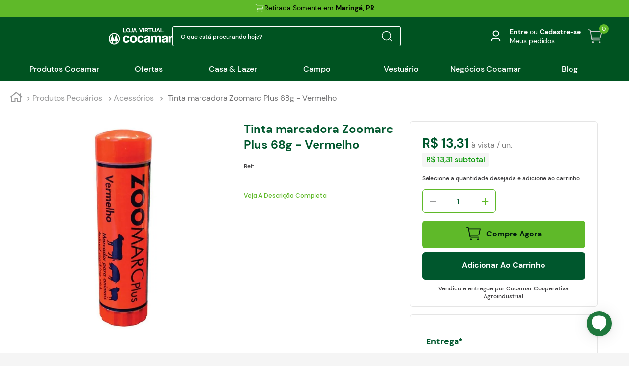

--- FILE ---
content_type: text/html; charset=utf-8
request_url: https://www.lojacocamar.com.br/tinta-marcadora-zoomarc-plus-68g-vermelho/p
body_size: 139345
content:

<!DOCTYPE html>
  <html lang="pt-BR">
  <head>
    <meta name="viewport" content="width=device-width, initial-scale=1">
    <meta name="generator" content="vtex.render-server@8.179.0">
    <meta charset='utf-8'>
    

    

<link rel="stylesheet" type="text/css" href="https://cocamarstore.vtexassets.com/_v/public/assets/v1/bundle/css/asset.min.css?v=3&files=theme,cocamarstore.theme@6.0.12$style.common,cocamarstore.theme@6.0.12$style.small,cocamarstore.theme@6.0.12$style.notsmall,cocamarstore.theme@6.0.12$style.large,cocamarstore.theme@6.0.12$style.xlarge&files=fonts,989db2448f309bfdd99b513f37c84b8f5794d2b5&files=npm,animate.css@3.7.0/animate.min.css&files=react~vtex.render-runtime@8.136.1,common&files=react~vtex.store-components@3.178.5,Container,Logo,4,SearchBar,2,ProductImages,DiscountBadge,SKUSelector,Share,3,AvailabilitySubscriber,ShippingSimulator&files=react~vtex.styleguide@9.146.16,0,Spinner,Tooltip,1,15,NumericStepper&files=react~cocamarstore.theme@6.0.12,RepeatOrderPopUp,HomePopups,HeaderScrollWrapper,CustomTextSliderBar,FloatingBuyBlock,MenuDesk,ProductDescriptionAccordions,CustomLogin,ProductBlackFridayFlag,ProductResume,TargetingProduct,MiniDescription,ReferenceSku,CustomShelf,FreeShippingFlag,SubtotalPrice,PriceKg,PriceCustom,Modalpdp,BuyButton,CustomSkuSelect&files=react~vtex.flex-layout@0.21.5,0&files=react~vtex.admin-pages@4.59.0,HighlightOverlay&files=react~vtex.rich-text@0.16.1,index&files=react~yourviews.yourviewsreviews@1.27.12,1&files=react~cocamarstore.minicart-m3@2.0.1,0&files=react~vtex.wish-list@1.18.2,AddProductBtn&files=react~vtex.product-summary@2.91.1,ProductSummaryImage,ProductSummaryPrice,ProductSummaryBuyButton&files=react~vtex.slider@0.8.3,0&files=react~vtex.shelf@1.49.0,0&files=react~vtex.search@2.18.8,Autocomplete&files=react~vtex.login@2.69.1,1&files=react~vtex.modal-layout@0.14.2,0&files=react~vtex.address-form@4.28.0,25&files=react~cocamarstore.store-components-custom@0.0.4,SKUSelector&files=overrides,cocamarstore.product-list@0.0.4$overrides,vtex.product-list@0.37.5$overrides,vtex.minicart@2.68.0$overrides,cocamarstore.minicart-m3@2.0.1$overrides,cocamarstore.theme@6.0.12$overrides,cocamarstore.theme@6.0.12$fonts&workspace=master"  id="styles_bundled"  crossorigin onerror="this.onerror=null;handleCSSFallback()"/>
<noscript id="styles_overrides"></noscript>


<template id="stylesFallback">
  

<link rel="stylesheet" type="text/css" href="https://cocamarstore.vtexassets.com/_v/public/vtex.styles-graphql/v1/style/cocamarstore.theme@6.0.12$style.common.min.css?v=1&workspace=master"  id="style_link_common" class="style_link" crossorigin />
<link rel="stylesheet" type="text/css" href="https://cocamarstore.vtexassets.com/_v/public/vtex.styles-graphql/v1/style/cocamarstore.theme@6.0.12$style.small.min.css?v=1&workspace=master" media="screen and (min-width: 20em)" id="style_link_small" class="style_link" crossorigin />
<link rel="stylesheet" type="text/css" href="https://cocamarstore.vtexassets.com/_v/public/vtex.styles-graphql/v1/style/cocamarstore.theme@6.0.12$style.notsmall.min.css?v=1&workspace=master" media="screen and (min-width: 40em)" id="style_link_notsmall" class="style_link" crossorigin />
<link rel="stylesheet" type="text/css" href="https://cocamarstore.vtexassets.com/_v/public/vtex.styles-graphql/v1/style/cocamarstore.theme@6.0.12$style.large.min.css?v=1&workspace=master" media="screen and (min-width: 64em)" id="style_link_large" class="style_link" crossorigin />
<link rel="stylesheet" type="text/css" href="https://cocamarstore.vtexassets.com/_v/public/vtex.styles-graphql/v1/style/cocamarstore.theme@6.0.12$style.xlarge.min.css?v=1&workspace=master" media="screen and (min-width: 80em)" id="style_link_xlarge" class="style_link" crossorigin />
<link rel="stylesheet" type="text/css" href="https://cocamarstore.vtexassets.com/_v/public/vtex.styles-graphql/v1/fonts/989db2448f309bfdd99b513f37c84b8f5794d2b5?v=1&workspace=master"  id="fonts_link"  crossorigin />
<link rel="preload" type="text/css" href="https://cocamarstore.vtexassets.com/_v/public/assets/v1/npm/animate.css@3.7.0/animate.min.css?workspace=master"    crossorigin  as="style" onload="this.onload=null;this.rel='stylesheet'" />
<noscript><link rel="stylesheet" type="text/css" href="https://cocamarstore.vtexassets.com/_v/public/assets/v1/npm/animate.css@3.7.0/animate.min.css?workspace=master"    crossorigin /></noscript>
<link rel="stylesheet" type="text/css" href="https://cocamarstore.vtexassets.com/_v/public/assets/v1/published/vtex.render-runtime@8.136.1/public/react/common.min.css?workspace=master"    crossorigin />
<link rel="stylesheet" type="text/css" href="https://cocamarstore.vtexassets.com/_v/public/assets/v1/published/vtex.store-components@3.178.5/public/react/Container.min.css?workspace=master"    crossorigin />
<link rel="stylesheet" type="text/css" href="https://cocamarstore.vtexassets.com/_v/public/assets/v1/published/vtex.styleguide@9.146.16/public/react/0.min.css?workspace=master"    crossorigin />
<link rel="stylesheet" type="text/css" href="https://cocamarstore.vtexassets.com/_v/public/assets/v1/published/cocamarstore.theme@6.0.12/public/react/RepeatOrderPopUp.min.css?workspace=master"    crossorigin />
<link rel="stylesheet" type="text/css" href="https://cocamarstore.vtexassets.com/_v/public/assets/v1/published/vtex.flex-layout@0.21.5/public/react/0.min.css?workspace=master"    crossorigin />
<link rel="stylesheet" type="text/css" href="https://cocamarstore.vtexassets.com/_v/public/assets/v1/published/vtex.admin-pages@4.59.0/public/react/HighlightOverlay.min.css?workspace=master"    crossorigin />
<link rel="stylesheet" type="text/css" href="https://cocamarstore.vtexassets.com/_v/public/assets/v1/published/cocamarstore.theme@6.0.12/public/react/HomePopups.min.css?workspace=master"    crossorigin />
<link rel="stylesheet" type="text/css" href="https://cocamarstore.vtexassets.com/_v/public/assets/v1/published/cocamarstore.theme@6.0.12/public/react/HeaderScrollWrapper.min.css?workspace=master"    crossorigin />
<link rel="stylesheet" type="text/css" href="https://cocamarstore.vtexassets.com/_v/public/assets/v1/published/vtex.rich-text@0.16.1/public/react/index.min.css?workspace=master"    crossorigin />
<link rel="stylesheet" type="text/css" href="https://cocamarstore.vtexassets.com/_v/public/assets/v1/published/vtex.styleguide@9.146.16/public/react/Spinner.min.css?workspace=master"    crossorigin />
<link rel="stylesheet" type="text/css" href="https://cocamarstore.vtexassets.com/_v/public/assets/v1/published/yourviews.yourviewsreviews@1.27.12/public/react/1.min.css?workspace=master"    crossorigin />
<link rel="stylesheet" type="text/css" href="https://cocamarstore.vtexassets.com/_v/public/assets/v1/published/cocamarstore.theme@6.0.12/public/react/CustomTextSliderBar.min.css?workspace=master"    crossorigin />
<link rel="stylesheet" type="text/css" href="https://cocamarstore.vtexassets.com/_v/public/assets/v1/published/cocamarstore.theme@6.0.12/public/react/FloatingBuyBlock.min.css?workspace=master"    crossorigin />
<link rel="stylesheet" type="text/css" href="https://cocamarstore.vtexassets.com/_v/public/assets/v1/published/cocamarstore.theme@6.0.12/public/react/MenuDesk.min.css?workspace=master"    crossorigin />
<link rel="stylesheet" type="text/css" href="https://cocamarstore.vtexassets.com/_v/public/assets/v1/published/vtex.styleguide@9.146.16/public/react/Tooltip.min.css?workspace=master"    crossorigin />
<link rel="stylesheet" type="text/css" href="https://cocamarstore.vtexassets.com/_v/public/assets/v1/published/cocamarstore.theme@6.0.12/public/react/ProductDescriptionAccordions.min.css?workspace=master"    crossorigin />
<link rel="stylesheet" type="text/css" href="https://cocamarstore.vtexassets.com/_v/public/assets/v1/published/vtex.store-components@3.178.5/public/react/Logo.min.css?workspace=master"    crossorigin />
<link rel="stylesheet" type="text/css" href="https://cocamarstore.vtexassets.com/_v/public/assets/v1/published/vtex.styleguide@9.146.16/public/react/1.min.css?workspace=master"    crossorigin />
<link rel="stylesheet" type="text/css" href="https://cocamarstore.vtexassets.com/_v/public/assets/v1/published/vtex.store-components@3.178.5/public/react/4.min.css?workspace=master"    crossorigin />
<link rel="stylesheet" type="text/css" href="https://cocamarstore.vtexassets.com/_v/public/assets/v1/published/vtex.store-components@3.178.5/public/react/SearchBar.min.css?workspace=master"    crossorigin />
<link rel="stylesheet" type="text/css" href="https://cocamarstore.vtexassets.com/_v/public/assets/v1/published/cocamarstore.theme@6.0.12/public/react/CustomLogin.min.css?workspace=master"    crossorigin />
<link rel="stylesheet" type="text/css" href="https://cocamarstore.vtexassets.com/_v/public/assets/v1/published/cocamarstore.minicart-m3@2.0.1/public/react/0.min.css?workspace=master"    crossorigin />
<link rel="stylesheet" type="text/css" href="https://cocamarstore.vtexassets.com/_v/public/assets/v1/published/vtex.store-components@3.178.5/public/react/2.min.css?workspace=master"    crossorigin />
<link rel="stylesheet" type="text/css" href="https://cocamarstore.vtexassets.com/_v/public/assets/v1/published/vtex.store-components@3.178.5/public/react/ProductImages.min.css?workspace=master"    crossorigin />
<link rel="stylesheet" type="text/css" href="https://cocamarstore.vtexassets.com/_v/public/assets/v1/published/vtex.wish-list@1.18.2/public/react/AddProductBtn.min.css?workspace=master"    crossorigin />
<link rel="stylesheet" type="text/css" href="https://cocamarstore.vtexassets.com/_v/public/assets/v1/published/cocamarstore.theme@6.0.12/public/react/ProductBlackFridayFlag.min.css?workspace=master"    crossorigin />
<link rel="stylesheet" type="text/css" href="https://cocamarstore.vtexassets.com/_v/public/assets/v1/published/cocamarstore.theme@6.0.12/public/react/ProductResume.min.css?workspace=master"    crossorigin />
<link rel="stylesheet" type="text/css" href="https://cocamarstore.vtexassets.com/_v/public/assets/v1/published/cocamarstore.theme@6.0.12/public/react/TargetingProduct.min.css?workspace=master"    crossorigin />
<link rel="stylesheet" type="text/css" href="https://cocamarstore.vtexassets.com/_v/public/assets/v1/published/cocamarstore.theme@6.0.12/public/react/MiniDescription.min.css?workspace=master"    crossorigin />
<link rel="stylesheet" type="text/css" href="https://cocamarstore.vtexassets.com/_v/public/assets/v1/published/vtex.store-components@3.178.5/public/react/DiscountBadge.min.css?workspace=master"    crossorigin />
<link rel="stylesheet" type="text/css" href="https://cocamarstore.vtexassets.com/_v/public/assets/v1/published/vtex.product-summary@2.91.1/public/react/ProductSummaryImage.min.css?workspace=master"    crossorigin />
<link rel="stylesheet" type="text/css" href="https://cocamarstore.vtexassets.com/_v/public/assets/v1/published/vtex.slider@0.8.3/public/react/0.min.css?workspace=master"    crossorigin />
<link rel="stylesheet" type="text/css" href="https://cocamarstore.vtexassets.com/_v/public/assets/v1/published/vtex.shelf@1.49.0/public/react/0.min.css?workspace=master"    crossorigin />
<link rel="stylesheet" type="text/css" href="https://cocamarstore.vtexassets.com/_v/public/assets/v1/published/vtex.search@2.18.8/public/react/Autocomplete.min.css?workspace=master"    crossorigin />
<link rel="stylesheet" type="text/css" href="https://cocamarstore.vtexassets.com/_v/public/assets/v1/published/cocamarstore.theme@6.0.12/public/react/ReferenceSku.min.css?workspace=master"    crossorigin />
<link rel="stylesheet" type="text/css" href="https://cocamarstore.vtexassets.com/_v/public/assets/v1/published/vtex.styleguide@9.146.16/public/react/15.min.css?workspace=master"    crossorigin />
<link rel="stylesheet" type="text/css" href="https://cocamarstore.vtexassets.com/_v/public/assets/v1/published/vtex.store-components@3.178.5/public/react/SKUSelector.min.css?workspace=master"    crossorigin />
<link rel="stylesheet" type="text/css" href="https://cocamarstore.vtexassets.com/_v/public/assets/v1/published/vtex.store-components@3.178.5/public/react/Share.min.css?workspace=master"    crossorigin />
<link rel="stylesheet" type="text/css" href="https://cocamarstore.vtexassets.com/_v/public/assets/v1/published/cocamarstore.theme@6.0.12/public/react/CustomShelf.min.css?workspace=master"    crossorigin />
<link rel="stylesheet" type="text/css" href="https://cocamarstore.vtexassets.com/_v/public/assets/v1/published/vtex.login@2.69.1/public/react/1.min.css?workspace=master"    crossorigin />
<link rel="stylesheet" type="text/css" href="https://cocamarstore.vtexassets.com/_v/public/assets/v1/published/vtex.store-components@3.178.5/public/react/3.min.css?workspace=master"    crossorigin />
<link rel="stylesheet" type="text/css" href="https://cocamarstore.vtexassets.com/_v/public/assets/v1/published/cocamarstore.theme@6.0.12/public/react/FreeShippingFlag.min.css?workspace=master"    crossorigin />
<link rel="stylesheet" type="text/css" href="https://cocamarstore.vtexassets.com/_v/public/assets/v1/published/cocamarstore.theme@6.0.12/public/react/SubtotalPrice.min.css?workspace=master"    crossorigin />
<link rel="stylesheet" type="text/css" href="https://cocamarstore.vtexassets.com/_v/public/assets/v1/published/cocamarstore.theme@6.0.12/public/react/PriceKg.min.css?workspace=master"    crossorigin />
<link rel="stylesheet" type="text/css" href="https://cocamarstore.vtexassets.com/_v/public/assets/v1/published/cocamarstore.theme@6.0.12/public/react/PriceCustom.min.css?workspace=master"    crossorigin />
<link rel="stylesheet" type="text/css" href="https://cocamarstore.vtexassets.com/_v/public/assets/v1/published/cocamarstore.theme@6.0.12/public/react/Modalpdp.min.css?workspace=master"    crossorigin />
<link rel="stylesheet" type="text/css" href="https://cocamarstore.vtexassets.com/_v/public/assets/v1/published/vtex.styleguide@9.146.16/public/react/NumericStepper.min.css?workspace=master"    crossorigin />
<link rel="stylesheet" type="text/css" href="https://cocamarstore.vtexassets.com/_v/public/assets/v1/published/cocamarstore.theme@6.0.12/public/react/BuyButton.min.css?workspace=master"    crossorigin />
<link rel="stylesheet" type="text/css" href="https://cocamarstore.vtexassets.com/_v/public/assets/v1/published/vtex.product-summary@2.91.1/public/react/ProductSummaryPrice.min.css?workspace=master"    crossorigin />
<link rel="stylesheet" type="text/css" href="https://cocamarstore.vtexassets.com/_v/public/assets/v1/published/vtex.product-summary@2.91.1/public/react/ProductSummaryBuyButton.min.css?workspace=master"    crossorigin />
<link rel="stylesheet" type="text/css" href="https://cocamarstore.vtexassets.com/_v/public/assets/v1/published/vtex.modal-layout@0.14.2/public/react/0.min.css?workspace=master"    crossorigin />
<link rel="stylesheet" type="text/css" href="https://cocamarstore.vtexassets.com/_v/public/assets/v1/published/vtex.store-components@3.178.5/public/react/AvailabilitySubscriber.min.css?workspace=master"    crossorigin />
<link rel="stylesheet" type="text/css" href="https://cocamarstore.vtexassets.com/_v/public/assets/v1/published/cocamarstore.theme@6.0.12/public/react/CustomSkuSelect.min.css?workspace=master"    crossorigin />
<link rel="stylesheet" type="text/css" href="https://cocamarstore.vtexassets.com/_v/public/assets/v1/published/vtex.address-form@4.28.0/public/react/25.min.css?workspace=master"    crossorigin />
<link rel="stylesheet" type="text/css" href="https://cocamarstore.vtexassets.com/_v/public/assets/v1/published/vtex.store-components@3.178.5/public/react/ShippingSimulator.min.css?workspace=master"    crossorigin />
<link rel="stylesheet" type="text/css" href="https://cocamarstore.vtexassets.com/_v/public/assets/v1/published/cocamarstore.store-components-custom@0.0.4/public/react/SKUSelector.min.css?workspace=master"    crossorigin />
<noscript id="styles_overrides"></noscript>

<link rel="stylesheet" type="text/css" href="https://cocamarstore.vtexassets.com/_v/public/vtex.styles-graphql/v1/overrides/cocamarstore.product-list@0.0.4$overrides.css?v=1&workspace=master"  id="override_link_0" class="override_link" crossorigin />
<link rel="stylesheet" type="text/css" href="https://cocamarstore.vtexassets.com/_v/public/vtex.styles-graphql/v1/overrides/vtex.product-list@0.37.5$overrides.css?v=1&workspace=master"  id="override_link_1" class="override_link" crossorigin />
<link rel="stylesheet" type="text/css" href="https://cocamarstore.vtexassets.com/_v/public/vtex.styles-graphql/v1/overrides/vtex.minicart@2.68.0$overrides.css?v=1&workspace=master"  id="override_link_2" class="override_link" crossorigin />
<link rel="stylesheet" type="text/css" href="https://cocamarstore.vtexassets.com/_v/public/vtex.styles-graphql/v1/overrides/cocamarstore.minicart-m3@2.0.1$overrides.css?v=1&workspace=master"  id="override_link_3" class="override_link" crossorigin />
<link rel="stylesheet" type="text/css" href="https://cocamarstore.vtexassets.com/_v/public/vtex.styles-graphql/v1/overrides/cocamarstore.theme@6.0.12$overrides.css?v=1&workspace=master"  id="override_link_4" class="override_link" crossorigin />
<link rel="stylesheet" type="text/css" href="https://cocamarstore.vtexassets.com/_v/public/vtex.styles-graphql/v1/overrides/cocamarstore.theme@6.0.12$fonts.css?v=1&workspace=master"  id="override_link_5" class="override_link" crossorigin />

</template>
<script>
  function handleCSSFallback() {
    var fallbackTemplate = document.querySelector('template#stylesFallback');
    var fallbackContent = fallbackTemplate.content.cloneNode(true);
    document.head.appendChild(fallbackContent);
  }
</script>

    
    <!--pixel:start:vtex.request-capture-->
<script >!function(e,t,c,n,r,a,i){a=e.vtexrca=e.vtexrca||function(){(a.q=a.q||[]).push(arguments)},a.l=+new Date,i=t.createElement(c),i.async=!0,i.src=n,r=t.getElementsByTagName(c)[0],r.parentNode.insertBefore(i,r)}(window,document,"script","https://io.vtex.com.br/rc/rc.js"),vtexrca("init")</script>
<script >!function(e,t,n,a,c,f,o){f=e.vtexaf=e.vtexaf||function(){(f.q=f.q||[]).push(arguments)},f.l=+new Date,o=t.createElement(n),o.async=!0,o.src=a,c=t.getElementsByTagName(n)[0],c.parentNode.insertBefore(o,c)}(window,document,"script","https://activity-flow.vtex.com/af/af.js")</script>

<!--pixel:end:vtex.request-capture-->
<!--pixel:start:vtex.hotjar-->
<script >
  (function() {
    var siteId = "3303539";
    if (!siteId) {
      console.error('Warning: No Site ID is defined. Please configure it in the apps admin.');
      return
    }
    (function(h,o,t,j,a,r){
        h.hj=h.hj||function(){(h.hj.q=h.hj.q||[]).push(arguments)};
        h._hjSettings={hjid:siteId,hjsv:6};
        a=o.getElementsByTagName('head')[0];
        r=o.createElement('script');r.async=1;
        r.src=t+h._hjSettings.hjid+j+h._hjSettings.hjsv;
        a.appendChild(r);
    })(window,document,'https://static.hotjar.com/c/hotjar-','.js?sv=');
  })()
</script>
<!--pixel:end:vtex.hotjar-->
<!--pixel:start:vtex.facebook-fbe-->
<script src="https://capi-automation.s3.us-east-2.amazonaws.com/public/client_js/capiParamBuilder/clientParamBuilder.bundle.js"></script>
<script >clientParamBuilder.processAndCollectParams(window.location.href)</script>
<script >
  !function (f, b, e, v, n, t, s) {
    if (f.fbq) return; n = f.fbq = function () {
      if (arguments[1] === "Purchase" && typeof arguments[3]?.eventID === "undefined" && arguments[2]?.content_type !== "product") return;
      if (arguments[1] === "AddToCart" && typeof arguments[3]?.eventID === "undefined" && arguments[2]?.content_type !== "product") return;
      if (arguments[1] === "PageView" && typeof arguments[3]?.eventID === "undefined") return;
      if (arguments[1] === "Search" && typeof arguments[3]?.eventID === "undefined") return;
      if (arguments[1] === "ViewContent" && typeof arguments[3]?.eventID === "undefined" && arguments[2]?.content_type !== "product") return;
      n.callMethod ?
      n.callMethod.apply(n, arguments) : n.queue.push(arguments)
    };
    if (!f._fbq) f._fbq = n; n.push = n; n.loaded = !0; n.version = '2.0';
    n.queue = []; t = b.createElement(e); t.async = !0;
    t.src = v; s = b.head.getElementsByTagName(e)[0];
    s.parentNode.insertBefore(t, s)
  }(window, document, 'script',
    'https://connect.facebook.net/en_US/fbevents.js');

  fbq.disablePushState = true;
  fbq.allowDuplicatePageViews = true;
  window.pixelId = "215673114793552";
  window.fbPixelItemPrefix = "";
  window.fireEvents = window.pixelId !== "" && "true".toLowerCase() !== 'false';
  fbeConsentSetting = "false";
  if (fbeConsentSetting == 'true'){
        fbq('consent', 'revoke')
        document.cookie = "fbe_consent=false; SameSite=None; Secure"
        }
</script>
<!--pixel:end:vtex.facebook-fbe-->
<!--pixel:start:vtex.google-tag-manager-->
<script >
  (function() {
    var gtmId = "GTM-W6DQNGZ";
    if (!gtmId) {
      console.error('Warning: No Google Tag Manager ID is defined. Please configure it in the apps admin.');
    } else {
      window.dataLayer = window.dataLayer || [];
      window.dataLayer.push({ 'gtm.blacklist': [] });
      // GTM script snippet. Taken from: https://developers.google.com/tag-manager/quickstart
      (function(w,d,s,l,i){w[l]=w[l]||[];w[l].push({'gtm.start':
      new Date().getTime(),event:'gtm.js'});var f=d.getElementsByTagName(s)[0],
      j=d.createElement(s),dl=l!='dataLayer'?'&l='+l:'';j.async=true;j.src=
      'https://www.googletagmanager.com/gtm.js?id='+i+dl;f.parentNode.insertBefore(j,f);
      })(window,document,'script','dataLayer',gtmId)
    }
  })()
</script>

<!--pixel:end:vtex.google-tag-manager-->
<!--pixel:start:vtex.google-search-console-->
<meta name="google-site-verification" content="q6Qd2NuTKy6WVhWrIw3SWUiOMOVbOFlE_eZgNXaw6KE" />

<!--pixel:end:vtex.google-search-console-->


  <title data-react-helmet="true">Tinta Marcadora Zoomarc Plus 68g Vermelho - Alta Visibilidade | Loja Cocamar</title>
<meta data-react-helmet="true" name="viewport" content="width=device-width, initial-scale=1"/><meta data-react-helmet="true" name="copyright" content="Loja Cocamar"/><meta data-react-helmet="true" name="author" content="Loja Cocamar"/><meta data-react-helmet="true" name="country" content="BRA"/><meta data-react-helmet="true" name="language" content="pt-BR"/><meta data-react-helmet="true" name="currency" content="BRL"/><meta data-react-helmet="true" name="robots" content="index, follow"/><meta data-react-helmet="true" name="storefront" content="store_framework"/><meta data-react-helmet="true" name="description" content="&lt;p align = &quot;justify&quot;&gt;
Caneta realmente prática, para quantidades pequenas ou grandes de animais. De fácil manejo e pode ser carregada facilmente. &lt;br/&gt; &lt;br/&gt;
&lt;p style = &quot;color:#087944;&quot;&gt; &lt;b&gt;Indicações: &lt;/b&gt; &lt;/p&gt; &lt;br/&gt;   
A durabilidade da marcação é de 1-4 semanas, dependendo das condições ambientais. Utilizada em todos os manejos onde se faz necesária a separação em lotes. Usada em suínos, bovinos e também em ovinos. &lt;br/&gt; &lt;br/&gt;
&lt;p style = &quot;color:#087944;&quot;&gt; &lt;b&gt; Apresentação: &lt;/b&gt; &lt;/p&gt; &lt;br/&gt;   
Apresentação em cartucho de cera tipo batom de 68 gramas."/><meta data-react-helmet="true" property="og:type" content="product"/><meta data-react-helmet="true" property="og:title" content="Tinta Marcadora Zoomarc Plus 68g Vermelho - Alta Visibilidade | Loja Cocamar"/><meta data-react-helmet="true" property="og:url" content="https://www.lojacocamar.com.br/_v/segment/routing/vtex.store@2.x/product/1699/tinta-marcadora-zoomarc-plus-68g-vermelho/p"/><meta data-react-helmet="true" property="og:description" content="&lt;p align = &quot;justify&quot;&gt;
Caneta realmente prática, para quantidades pequenas ou grandes de animais. De fácil manejo e pode ser carregada facilmente. &lt;br/&gt; &lt;br/&gt;
&lt;p style = &quot;color:#087944;&quot;&gt; &lt;b&gt;Indicações: &lt;/b&gt; &lt;/p&gt; &lt;br/&gt;   
A durabilidade da marcação é de 1-4 semanas, dependendo das condições ambientais. Utilizada em todos os manejos onde se faz necesária a separação em lotes. Usada em suínos, bovinos e também em ovinos. &lt;br/&gt; &lt;br/&gt;
&lt;p style = &quot;color:#087944;&quot;&gt; &lt;b&gt; Apresentação: &lt;/b&gt; &lt;/p&gt; &lt;br/&gt;   
Apresentação em cartucho de cera tipo batom de 68 gramas."/><meta data-react-helmet="true" property="product:sku" content="1798"/><meta data-react-helmet="true" property="product:retailer_part_no" content="1699"/><meta data-react-helmet="true" property="product:retailer_item_id" content="7899677513707"/><meta data-react-helmet="true" property="product:condition" content="new"/><meta data-react-helmet="true" property="product:brand" content="Agrozootec"/><meta data-react-helmet="true" property="product:price:currency" content="BRL"/><meta data-react-helmet="true" property="product:category" content="/Produtos Pecuários/Acessórios/"/><meta data-react-helmet="true" property="product:category" content="/Produtos Pecuários/"/><meta data-react-helmet="true" property="og:image" content="https://cocamarstore.vtexassets.com/arquivos/ids/159119/zoomarcplus--1-.jpg?v=637600541838830000"/><meta data-react-helmet="true" property="product:price:amount" content="13.31"/><meta data-react-helmet="true" property="product:availability" content="instock"/>
<script data-react-helmet="true" defer="true" src="https://unpkg.com/blip-chat-widget" type="text/javascript"></script><script data-react-helmet="true" >
            (function () {
              document.addEventListener("DOMContentLoaded", function () {
                var blipClient = new BlipChat()
                blipClient.withTarget("body")
                  .withAppKey("cm90ZWFkb3Jsb2phY29jYW1hcjo4MjZiYjE0NS0zZDMyLTQwMTAtYTU1ZC0wZDdlYjgzMTM4NmU=")
                  .withButton({ color: "#1f783d", icon: "" })
                  .withCustomCommonUrl('https://cocamar.chat.blip.ai/')
                  .withEventHandler(BlipChat.LOAD_EVENT, function () {
                      blipClient.sendMessage({
                          "type": "text/plain",
                          "content": "Olá, poderia me ajudar?"
                      });
                    })
                  .build();    
              });
            })();
          </script>
  
  
  <link data-react-helmet="true" rel="canonical" href="https://www.lojacocamar.com.br/tinta-marcadora-zoomarc-plus-68g-vermelho/p"/>
</head>
<body class="bg-base">
  <div id="styles_iconpack" style="display:none"><svg class="dn" height="0" version="1.1" width="0" xmlns="http://www.w3.org/2000/svg"><defs><g id="bnd-logo"><path d="M14.8018 2H2.8541C1.92768 2 1.33445 2.93596 1.76795 3.71405L2.96368 5.86466H0.796482C0.659276 5.8647 0.524407 5.89841 0.404937 5.96253C0.285467 6.02665 0.185446 6.119 0.114562 6.23064C0.0436777 6.34228 0.0043325 6.46943 0.000337815 6.59976C-0.00365688 6.73009 0.0278339 6.8592 0.0917605 6.97457L3.93578 13.8888C4.00355 14.0104 4.10491 14.1121 4.22896 14.1831C4.35301 14.254 4.49507 14.2915 4.63987 14.2915C4.78466 14.2915 4.92672 14.254 5.05077 14.1831C5.17483 14.1121 5.27618 14.0104 5.34395 13.8888L6.38793 12.0211L7.69771 14.3775C8.15868 15.2063 9.40744 15.2078 9.87001 14.38L15.8585 3.67064C16.2818 2.91319 15.7043 2 14.8018 2ZM9.43491 6.57566L6.85274 11.1944C6.80761 11.2753 6.74016 11.3429 6.65762 11.3901C6.57508 11.4373 6.48058 11.4622 6.38426 11.4622C6.28794 11.4622 6.19344 11.4373 6.1109 11.3901C6.02836 11.3429 5.96091 11.2753 5.91578 11.1944L3.35853 6.59509C3.31587 6.51831 3.29482 6.43236 3.2974 6.34558C3.29998 6.25879 3.3261 6.17411 3.37325 6.09974C3.4204 6.02538 3.48696 5.96385 3.56649 5.92112C3.64601 5.87839 3.73581 5.85591 3.82717 5.85585H8.97937C9.06831 5.85591 9.15572 5.87782 9.23312 5.91945C9.31052 5.96108 9.37529 6.02102 9.42113 6.09345C9.46697 6.16588 9.49232 6.24834 9.49474 6.33283C9.49716 6.41732 9.47655 6.50097 9.43491 6.57566Z" fill="currentColor"/><path d="M14.8018 2H2.8541C1.92768 2 1.33445 2.93596 1.76795 3.71405L2.96368 5.86466H0.796482C0.659276 5.8647 0.524407 5.89841 0.404937 5.96253C0.285467 6.02665 0.185446 6.119 0.114562 6.23064C0.0436777 6.34228 0.0043325 6.46943 0.000337815 6.59976C-0.00365688 6.73009 0.0278339 6.8592 0.0917605 6.97457L3.93578 13.8888C4.00355 14.0104 4.10491 14.1121 4.22896 14.1831C4.35301 14.254 4.49507 14.2915 4.63987 14.2915C4.78466 14.2915 4.92672 14.254 5.05077 14.1831C5.17483 14.1121 5.27618 14.0104 5.34395 13.8888L6.38793 12.0211L7.69771 14.3775C8.15868 15.2063 9.40744 15.2078 9.87001 14.38L15.8585 3.67064C16.2818 2.91319 15.7043 2 14.8018 2ZM9.43491 6.57566L6.85274 11.1944C6.80761 11.2753 6.74016 11.3429 6.65762 11.3901C6.57508 11.4373 6.48058 11.4622 6.38426 11.4622C6.28794 11.4622 6.19344 11.4373 6.1109 11.3901C6.02836 11.3429 5.96091 11.2753 5.91578 11.1944L3.35853 6.59509C3.31587 6.51831 3.29482 6.43236 3.2974 6.34558C3.29998 6.25879 3.3261 6.17411 3.37325 6.09974C3.4204 6.02538 3.48696 5.96385 3.56649 5.92112C3.64601 5.87839 3.73581 5.85591 3.82717 5.85585H8.97937C9.06831 5.85591 9.15572 5.87782 9.23312 5.91945C9.31052 5.96108 9.37529 6.02102 9.42113 6.09345C9.46697 6.16588 9.49232 6.24834 9.49474 6.33283C9.49716 6.41732 9.47655 6.50097 9.43491 6.57566Z" fill="currentColor"/></g><g id="hpa-arrow-from-bottom"><path d="M7.00001 3.4V12H9.00001V3.4L13 7.4L14.4 6L8.70001 0.3C8.30001 -0.1 7.70001 -0.1 7.30001 0.3L1.60001 6L3.00001 7.4L7.00001 3.4Z" fill="currentColor"/><path d="M15 14H1V16H15V14Z" fill="currentColor"/></g><g id="hpa-arrow-to-bottom"><path d="M8.00001 12C8.30001 12 8.50001 11.9 8.70001 11.7L14.4 6L13 4.6L9.00001 8.6V0H7.00001V8.6L3.00001 4.6L1.60001 6L7.30001 11.7C7.50001 11.9 7.70001 12 8.00001 12Z" fill="currentColor"/><path d="M15 14H1V16H15V14Z" fill="currentColor"/></g><g id="hpa-arrow-back"><path d="M5.5 15.5002C5.75781 15.5002 5.92969 15.4169 6.10156 15.2502L11 10.5002L9.79687 9.33356L6.35938 12.6669L6.35938 0H4.64063L4.64062 12.6669L1.20312 9.33356L0 10.5002L4.89844 15.2502C5.07031 15.4169 5.24219 15.5002 5.5 15.5002Z" transform="translate(16.0002) rotate(90)" fill="currentColor"/></g><g id="hpa-calendar"><path d="M5.66667 7.2H4.11111V8.8H5.66667V7.2ZM8.77778 7.2H7.22222V8.8H8.77778V7.2ZM11.8889 7.2H10.3333V8.8H11.8889V7.2ZM13.4444 1.6H12.6667V0H11.1111V1.6H4.88889V0H3.33333V1.6H2.55556C1.69222 1.6 1.00778 2.32 1.00778 3.2L1 14.4C1 15.28 1.69222 16 2.55556 16H13.4444C14.3 16 15 15.28 15 14.4V3.2C15 2.32 14.3 1.6 13.4444 1.6ZM13.4444 14.4H2.55556V5.6H13.4444V14.4Z" fill="currentColor"/></g><g id="hpa-cart"><path d="M15.0503 3.0002H4.92647C4.81221 3.00072 4.7012 2.96234 4.6118 2.89142C4.52239 2.8205 4.45996 2.72129 4.43483 2.6102L4.01342 0.800203C3.96651 0.570928 3.84041 0.365306 3.65708 0.219131C3.47375 0.0729566 3.24479 -0.00451449 3.01006 0.000203439H0.501677C0.368624 0.000203439 0.241021 0.0528819 0.146938 0.14665C0.0528551 0.240418 0 0.367595 0 0.500203L0 1.5002C0 1.63281 0.0528551 1.75999 0.146938 1.85376C0.241021 1.94753 0.368624 2.0002 0.501677 2.0002H1.80604C1.92077 1.9978 2.03274 2.03548 2.12253 2.10671C2.21232 2.17794 2.27429 2.27823 2.29768 2.3902L4.01342 10.2002C4.06032 10.4295 4.18642 10.6351 4.36975 10.7813C4.55308 10.9274 4.78204 11.0049 5.01677 11.0002H13.0436C13.2478 10.9891 13.4436 10.9161 13.605 10.791C13.7664 10.6659 13.8856 10.4947 13.9466 10.3002L15.9533 4.3002C15.9995 4.15468 16.0116 4.00057 15.9888 3.84965C15.9659 3.69874 15.9088 3.55504 15.8216 3.42956C15.7344 3.30408 15.6196 3.20015 15.4859 3.12573C15.3522 3.0513 15.2032 3.00837 15.0503 3.0002Z" fill="currentColor"/><path d="M5.02682 16.0002C6.13509 16.0002 7.03353 15.1048 7.03353 14.0002C7.03353 12.8956 6.13509 12.0002 5.02682 12.0002C3.91855 12.0002 3.02011 12.8956 3.02011 14.0002C3.02011 15.1048 3.91855 16.0002 5.02682 16.0002Z" fill="currentColor"/><path d="M13.0737 16.0002C14.182 16.0002 15.0804 15.1048 15.0804 14.0002C15.0804 12.8956 14.182 12.0002 13.0737 12.0002C11.9655 12.0002 11.067 12.8956 11.067 14.0002C11.067 15.1048 11.9655 16.0002 13.0737 16.0002Z" fill="currentColor"/></g><g id="hpa-delete"><path d="M7 7H5V13H7V7Z" fill="currentColor"/><path d="M11 7H9V13H11V7Z" fill="currentColor"/><path d="M12 1C12 0.4 11.6 0 11 0H5C4.4 0 4 0.4 4 1V3H0V5H1V15C1 15.6 1.4 16 2 16H14C14.6 16 15 15.6 15 15V5H16V3H12V1ZM6 2H10V3H6V2ZM13 5V14H3V5H13Z" fill="currentColor"/></g><g id="mpa-play"><path d="M3.5241 0.937906C2.85783 0.527894 2 1.00724 2 1.78956V14.2104C2 14.9928 2.85783 15.4721 3.5241 15.0621L13.6161 8.85166C14.2506 8.46117 14.2506 7.53883 13.6161 7.14834L3.5241 0.937906Z" fill="currentColor"/></g><g id="mpa-pause"><rect width="6" height="16" fill="currentColor"/><rect x="10" width="6" height="16" fill="currentColor"/></g><g id="sti-volume-on"><path d="M0 5.2634V10.7366H3.55556L8 15.2976V0.702394L3.55556 5.2634H0ZM12 8C12 6.3854 11.0933 4.99886 9.77778 4.32383V11.667C11.0933 11.0011 12 9.6146 12 8ZM9.77778 0V1.87913C12.3467 2.66363 14.2222 5.10832 14.2222 8C14.2222 10.8917 12.3467 13.3364 9.77778 14.1209V16C13.3422 15.1699 16 11.9042 16 8C16 4.09578 13.3422 0.830103 9.77778 0V0Z" fill="currentColor"/></g><g id="sti-volume-off"><path d="M12 8C12 6.42667 11.0933 5.07556 9.77778 4.41778V6.38222L11.9556 8.56C11.9822 8.38222 12 8.19556 12 8V8ZM14.2222 8C14.2222 8.83556 14.0444 9.61778 13.7422 10.3467L15.0844 11.6889C15.6711 10.5867 16 9.33333 16 8C16 4.19556 13.3422 1.01333 9.77778 0.204444V2.03556C12.3467 2.8 14.2222 5.18222 14.2222 8ZM1.12889 0L0 1.12889L4.20444 5.33333H0V10.6667H3.55556L8 15.1111V9.12889L11.7778 12.9067C11.1822 13.3689 10.5156 13.7333 9.77778 13.9556V15.7867C11.0044 15.5111 12.1156 14.9422 13.0578 14.1778L14.8711 16L16 14.8711L8 6.87111L1.12889 0ZM8 0.888889L6.14222 2.74667L8 4.60444V0.888889Z" fill="currentColor"/></g><g id="hpa-profile"><path d="M7.99 8C10.1964 8 11.985 6.20914 11.985 4C11.985 1.79086 10.1964 0 7.99 0C5.78362 0 3.995 1.79086 3.995 4C3.995 6.20914 5.78362 8 7.99 8Z" fill="currentColor"/><path d="M14.8215 11.38C15.1694 11.5401 15.4641 11.7969 15.6704 12.12C15.8791 12.442 15.9933 12.8162 16 13.2V15.49V16H15.4906H0.509363H0V15.49V13.2C0.000731876 12.8181 0.107964 12.4441 0.309613 12.12C0.515896 11.7969 0.810577 11.5401 1.15855 11.38C3.31243 10.4409 5.64096 9.97049 7.99001 9.99999C10.3391 9.97049 12.6676 10.4409 14.8215 11.38Z" fill="currentColor"/></g><g id="hpa-save"><path d="M11.7 0.3C11.5 0.1 11.3 0 11 0H10V3C10 3.6 9.6 4 9 4H4C3.4 4 3 3.6 3 3V0H1C0.4 0 0 0.4 0 1V15C0 15.6 0.4 16 1 16H15C15.6 16 16 15.6 16 15V5C16 4.7 15.9 4.5 15.7 4.3L11.7 0.3ZM13 14H3V11C3 10.4 3.4 10 4 10H12C12.6 10 13 10.4 13 11V14Z" fill="currentColor"/><path d="M9 0H7V3H9V0Z" fill="currentColor"/></g><g id="hpa-search"><path d="M15.707 13.293L13 10.586C13.63 9.536 14 8.311 14 7C14 3.14 10.859 0 7 0C3.141 0 0 3.14 0 7C0 10.86 3.141 14 7 14C8.312 14 9.536 13.631 10.586 13L13.293 15.707C13.488 15.902 13.744 16 14 16C14.256 16 14.512 15.902 14.707 15.707L15.707 14.707C16.098 14.316 16.098 13.684 15.707 13.293ZM7 12C4.239 12 2 9.761 2 7C2 4.239 4.239 2 7 2C9.761 2 12 4.239 12 7C12 9.761 9.761 12 7 12Z" fill="currentColor"/></g><g id="hpa-hamburguer-menu"><path fill="currentColor" d="M15,7H1C0.4,7,0,7.4,0,8s0.4,1,1,1h14c0.6,0,1-0.4,1-1S15.6,7,15,7z"/><path fill="currentColor" d="M15,1H1C0.4,1,0,1.4,0,2s0.4,1,1,1h14c0.6,0,1-0.4,1-1S15.6,1,15,1z"/><path fill="currentColor" d="M15,13H1c-0.6,0-1,0.4-1,1s0.4,1,1,1h14c0.6,0,1-0.4,1-1S15.6,13,15,13z"/></g><g id="hpa-location-marker"><path d="M19.9655 10.4828C19.9655 16.3448 10.4828 26 10.4828 26C10.4828 26 1 16.431 1 10.4828C1 4.44828 5.91379 1 10.4828 1C15.0517 1 19.9655 4.53448 19.9655 10.4828Z" stroke="currentColor" stroke-width="2" stroke-miterlimit="10" stroke-linecap="round" stroke-linejoin="round"/><path d="M10.4827 13.069C11.911 13.069 13.0689 11.9111 13.0689 10.4828C13.0689 9.05443 11.911 7.89655 10.4827 7.89655C9.05437 7.89655 7.89648 9.05443 7.89648 10.4828C7.89648 11.9111 9.05437 13.069 10.4827 13.069Z" stroke="currentColor" stroke-width="2" stroke-miterlimit="10" stroke-linecap="round" stroke-linejoin="round"/></g><g id="hpa-telemarketing"><path d="M14 10V7C14 3.68629 11.3137 1 8 1V1C4.68629 1 2 3.68629 2 7V10" stroke="currentColor" stroke-width="1.5"/><path d="M14 10V10C14 12.2091 12.2091 14 10 14H8" stroke="currentColor" stroke-width="1.5"/><rect y="7" width="3" height="5" rx="1" fill="currentColor"/><rect x="11" y="12" width="4" height="5" rx="2" transform="rotate(90 11 12)" fill="currentColor"/><rect x="13" y="7" width="3" height="5" rx="1" fill="currentColor"/></g><g id="mpa-globe"><path d="M8,0C3.6,0,0,3.6,0,8s3.6,8,8,8s8-3.6,8-8S12.4,0,8,0z M13.9,7H12c-0.1-1.5-0.4-2.9-0.8-4.1 C12.6,3.8,13.6,5.3,13.9,7z M8,14c-0.6,0-1.8-1.9-2-5H10C9.8,12.1,8.6,14,8,14z M6,7c0.2-3.1,1.3-5,2-5s1.8,1.9,2,5H6z M4.9,2.9 C4.4,4.1,4.1,5.5,4,7H2.1C2.4,5.3,3.4,3.8,4.9,2.9z M2.1,9H4c0.1,1.5,0.4,2.9,0.8,4.1C3.4,12.2,2.4,10.7,2.1,9z M11.1,13.1 c0.5-1.2,0.7-2.6,0.8-4.1h1.9C13.6,10.7,12.6,12.2,11.1,13.1z" fill="currentColor"/></g><g id="mpa-filter-settings"><path d="M4 5V1" stroke="#4F4F4F" stroke-miterlimit="10" stroke-linecap="round" stroke-linejoin="round"/><path d="M4 16V14" stroke="#4F4F4F" stroke-miterlimit="10" stroke-linecap="round" stroke-linejoin="round"/><path d="M13 12V16" stroke="#4F4F4F" stroke-miterlimit="10" stroke-linecap="round" stroke-linejoin="round"/><path d="M13 1V3" stroke="#4F4F4F" stroke-miterlimit="10" stroke-linecap="round" stroke-linejoin="round"/><path d="M4 14C5.65685 14 7 12.6569 7 11C7 9.34315 5.65685 8 4 8C2.34315 8 1 9.34315 1 11C1 12.6569 2.34315 14 4 14Z" stroke="#4F4F4F" stroke-miterlimit="10" stroke-linecap="round" stroke-linejoin="round"/><path d="M13 9C14.6569 9 16 7.65685 16 6C16 4.34315 14.6569 3 13 3C11.3431 3 10 4.34315 10 6C10 7.65685 11.3431 9 13 9Z" stroke="#4F4F4F" stroke-miterlimit="10" stroke-linecap="round" stroke-linejoin="round"/></g><g id="mpa-single-item"><path d="M10.2857 0H1.71429C0.685714 0 0 0.685714 0 1.71429V10.2857C0 11.3143 0.685714 12 1.71429 12H10.2857C11.3143 12 12 11.3143 12 10.2857V1.71429C12 0.685714 11.3143 0 10.2857 0Z" fill="currentColor"/><rect y="14" width="12" height="2" rx="1" fill="currentColor"/></g><g id="mpa-gallery"><path d="M6 0H1C0.4 0 0 0.4 0 1V6C0 6.6 0.4 7 1 7H6C6.6 7 7 6.6 7 6V1C7 0.4 6.6 0 6 0Z" fill="currentColor"/><path d="M15 0H10C9.4 0 9 0.4 9 1V6C9 6.6 9.4 7 10 7H15C15.6 7 16 6.6 16 6V1C16 0.4 15.6 0 15 0Z" fill="currentColor"/><path d="M6 9H1C0.4 9 0 9.4 0 10V15C0 15.6 0.4 16 1 16H6C6.6 16 7 15.6 7 15V10C7 9.4 6.6 9 6 9Z" fill="currentColor"/><path d="M15 9H10C9.4 9 9 9.4 9 10V15C9 15.6 9.4 16 10 16H15C15.6 16 16 15.6 16 15V10C16 9.4 15.6 9 15 9Z" fill="currentColor"/></g><g id="mpa-list-items"><path d="M6 0H1C0.4 0 0 0.4 0 1V6C0 6.6 0.4 7 1 7H6C6.6 7 7 6.6 7 6V1C7 0.4 6.6 0 6 0Z" fill="currentColor"/><rect x="9" width="7" height="3" rx="1" fill="currentColor"/><rect x="9" y="4" width="4" height="3" rx="1" fill="currentColor"/><rect x="9" y="9" width="7" height="3" rx="1" fill="currentColor"/><rect x="9" y="13" width="4" height="3" rx="1" fill="currentColor"/><path d="M6 9H1C0.4 9 0 9.4 0 10V15C0 15.6 0.4 16 1 16H6C6.6 16 7 15.6 7 15V10C7 9.4 6.6 9 6 9Z" fill="currentColor"/></g><g id="mpa-heart"><path d="M14.682 2.31811C14.2647 1.89959 13.7687 1.56769 13.2226 1.3415C12.6765 1.11531 12.0911 0.99929 11.5 1.00011C10.8245 0.995238 10.157 1.14681 9.54975 1.44295C8.94255 1.73909 8.41213 2.17178 8.00004 2.70711C7.58764 2.17212 7.05716 1.73969 6.45002 1.44358C5.84289 1.14747 5.17552 0.995697 4.50004 1.00011C3.61002 1.00011 2.73998 1.26402 1.99995 1.75849C1.25993 2.25295 0.683144 2.95576 0.342546 3.77803C0.00194874 4.60031 -0.0871663 5.50511 0.0864704 6.37803C0.260107 7.25095 0.688697 8.05278 1.31804 8.68211L8.00004 15.0001L14.682 8.68211C15.0999 8.26425 15.4314 7.76817 15.6575 7.2222C15.8837 6.67623 16.0001 6.09107 16.0001 5.50011C16.0001 4.90916 15.8837 4.32399 15.6575 3.77803C15.4314 3.23206 15.0999 2.73598 14.682 2.31811V2.31811ZM13.282 7.25111L8.00004 12.2471L2.71504 7.24711C2.37145 6.8954 2.1392 6.45018 2.04734 5.96715C1.95549 5.48412 2.00811 4.98473 2.19862 4.53145C2.38913 4.07817 2.70908 3.69113 3.11843 3.41876C3.52778 3.14638 4.00835 3.00076 4.50004 3.00011C5.93704 3.00011 6.81204 3.68111 8.00004 5.62511C9.18704 3.68111 10.062 3.00011 11.5 3.00011C11.9925 2.99999 12.4741 3.14534 12.8843 3.41791C13.2945 3.69048 13.615 4.07814 13.8057 4.53223C13.9964 4.98632 14.0487 5.48661 13.956 5.97031C13.8634 6.45402 13.63 6.89959 13.285 7.25111H13.282Z" fill="currentColor"/></g><g id="mpa-clone--outline"><path d="M5.20004 5.2L5.20004 3C5.20004 1.89543 6.09547 0.999997 7.20004 0.999997H13C14.1046 0.999997 15 1.89543 15 3V8.80001C15 9.90457 14.1046 10.8 13 10.8H10.8" stroke="currentColor" stroke-width="2" stroke-miterlimit="10" stroke-linecap="square"/><path d="M1 7.19999L1 13C1 14.1046 1.89543 15 3 15H8.79997C9.90454 15 10.8 14.1046 10.8 13V7.19999C10.8 6.09542 9.90454 5.19999 8.79997 5.19999H3C1.89543 5.19999 1 6.09542 1 7.19999Z" stroke="currentColor" stroke-width="2" stroke-miterlimit="10" stroke-linecap="square"/></g><g id="mpa-clone--filled"><path d="M6.07501 4.925L6.07501 2.175C6.07501 1.62271 6.52273 1.175 7.07501 1.175H13.825C14.3773 1.175 14.825 1.62271 14.825 2.175V8.925C14.825 9.47729 14.3773 9.925 13.825 9.925H11.075" fill="currentColor"/><path d="M6.07501 4.925L6.07501 2.175C6.07501 1.62271 6.52273 1.175 7.07501 1.175H13.825C14.3773 1.175 14.825 1.62271 14.825 2.175V8.925C14.825 9.47729 14.3773 9.925 13.825 9.925H11.075" stroke="currentColor" stroke-width="2" stroke-miterlimit="10" stroke-linecap="square"/><path d="M1 6.49999L1 13C1 14.1046 1.89543 15 3 15H9.49997C10.6045 15 11.5 14.1046 11.5 13V6.49999C11.5 5.39542 10.6045 4.49999 9.49997 4.49999H3C1.89543 4.49999 1 5.39542 1 6.49999Z" fill="currentColor" stroke="white" stroke-width="2" stroke-miterlimit="10" stroke-linecap="square"/></g><g id="mpa-edit--outline"><path d="M11.7 0.3C11.3 -0.1 10.7 -0.1 10.3 0.3L0.3 10.3C0.1 10.5 0 10.7 0 11V15C0 15.6 0.4 16 1 16H5C5.3 16 5.5 15.9 5.7 15.7L15.7 5.7C16.1 5.3 16.1 4.7 15.7 4.3L11.7 0.3ZM4.6 14H2V11.4L8 5.4L10.6 8L4.6 14ZM12 6.6L9.4 4L11 2.4L13.6 5L12 6.6Z" fill="currentColor"/></g><g id="mpa-bookmark--filled"><path d="M3.33333 0C2.05 0 1 0.9 1 2V16L8 13L15 16V2C15 0.9 13.95 0 12.6667 0H3.33333Z" fill="currentColor"/></g><g id="mpa-bookmark--outline"><path d="M13 2V13.3L8 11.9L3 13.3V2H13ZM13 0H3C1.9 0 1 0.9 1 2V16L8 14L15 16V2C15 0.9 14.1 0 13 0Z" fill="currentColor"/></g><g id="mpa-edit--filled"><path d="M8.1 3.5L0.3 11.3C0.1 11.5 0 11.7 0 12V15C0 15.6 0.4 16 1 16H4C4.3 16 4.5 15.9 4.7 15.7L12.5 7.9L8.1 3.5Z" fill="currentColor"/><path d="M15.7 3.3L12.7 0.3C12.3 -0.1 11.7 -0.1 11.3 0.3L9.5 2.1L13.9 6.5L15.7 4.7C16.1 4.3 16.1 3.7 15.7 3.3Z" fill="currentColor"/></g><g id="mpa-external-link--line"><path d="M14.3505 0H2.80412V3.29897H10.3918L0 13.6907L2.30928 16L12.701 5.60825V13.1959H16V1.64948C16 0.659794 15.3402 0 14.3505 0Z" fill="currentColor"/></g><g id="mpa-external-link--outline"><path d="M15 0H8V2H12.6L6.3 8.3L7.7 9.7L14 3.4V8H16V1C16 0.4 15.6 0 15 0Z" fill="currentColor"/><path d="M14 16H1C0.4 16 0 15.6 0 15V2C0 1.4 0.4 1 1 1H5V3H2V14H13V11H15V15C15 15.6 14.6 16 14 16Z" fill="currentColor"/></g><g id="mpa-eyesight--outline--off"><path d="M14.5744 5.66925L13.1504 7.09325C13.4284 7.44025 13.6564 7.75725 13.8194 8.00025C13.0594 9.13025 10.9694 11.8203 8.25838 11.9852L6.44337 13.8003C6.93937 13.9243 7.45737 14.0002 8.00037 14.0002C12.7074 14.0002 15.7444 8.71625 15.8714 8.49225C16.0424 8.18825 16.0434 7.81625 15.8724 7.51225C15.8254 7.42725 15.3724 6.63125 14.5744 5.66925Z" fill="currentColor"/><path d="M0.293375 15.7072C0.488375 15.9022 0.744375 16.0002 1.00038 16.0002C1.25638 16.0002 1.51238 15.9022 1.70738 15.7072L15.7074 1.70725C16.0984 1.31625 16.0984 0.68425 15.7074 0.29325C15.3164 -0.09775 14.6844 -0.09775 14.2934 0.29325L11.5484 3.03825C10.5154 2.43125 9.33138 2.00025 8.00037 2.00025C3.24537 2.00025 0.251375 7.28925 0.126375 7.51425C-0.0426249 7.81725 -0.0416249 8.18625 0.128375 8.48925C0.198375 8.61425 1.17238 10.2913 2.82138 11.7653L0.292375 14.2942C-0.0976249 14.6842 -0.0976249 15.3162 0.293375 15.7072ZM2.18138 7.99925C2.95837 6.83525 5.14637 4.00025 8.00037 4.00025C8.74237 4.00025 9.43738 4.20125 10.0784 4.50825L8.51237 6.07425C8.34838 6.02925 8.17838 6.00025 8.00037 6.00025C6.89537 6.00025 6.00038 6.89525 6.00038 8.00025C6.00038 8.17825 6.02938 8.34825 6.07438 8.51225L4.24038 10.3462C3.28538 9.51025 2.55938 8.56225 2.18138 7.99925Z" fill="currentColor"/></g><g id="mpa-eyesight--filled--off"><path d="M14.6 5.60001L6.39999 13.8C6.89999 13.9 7.49999 14 7.99999 14C11.6 14 14.4 10.9 15.6 9.10001C16.1 8.40001 16.1 7.50001 15.6 6.80001C15.4 6.50001 15 6.10001 14.6 5.60001Z" fill="currentColor"/><path d="M14.3 0.3L11.6 3C10.5 2.4 9.3 2 8 2C4.4 2 1.6 5.1 0.4 6.9C-0.1 7.6 -0.1 8.5 0.4 9.1C0.9 9.9 1.8 10.9 2.8 11.8L0.3 14.3C-0.1 14.7 -0.1 15.3 0.3 15.7C0.5 15.9 0.7 16 1 16C1.3 16 1.5 15.9 1.7 15.7L15.7 1.7C16.1 1.3 16.1 0.7 15.7 0.3C15.3 -0.1 14.7 -0.1 14.3 0.3ZM5.3 9.3C5.1 8.9 5 8.5 5 8C5 6.3 6.3 5 8 5C8.5 5 8.9 5.1 9.3 5.3L5.3 9.3Z" fill="currentColor"/></g><g id="mpa-eyesight--outline--on"><path d="M8.00013 14C12.7071 14 15.7441 8.716 15.8711 8.492C16.0421 8.188 16.0431 7.816 15.8721 7.512C15.7461 7.287 12.7311 2 8.00013 2C3.24513 2 0.251127 7.289 0.126127 7.514C-0.0428725 7.817 -0.0418725 8.186 0.128127 8.489C0.254128 8.713 3.26913 14 8.00013 14ZM8.00013 4C10.8391 4 13.0361 6.835 13.8181 8C13.0341 9.166 10.8371 12 8.00013 12C5.15913 12 2.96213 9.162 2.18113 7.999C2.95813 6.835 5.14613 4 8.00013 4Z" fill="currentColor"/><path d="M8 11C9.65685 11 11 9.65685 11 8C11 6.34315 9.65685 5 8 5C6.34315 5 5 6.34315 5 8C5 9.65685 6.34315 11 8 11Z" fill="currentColor"/></g><g id="mpa-eyesight--filled--on"><path d="M7.975 14C11.575 14 14.375 10.9 15.575 9.1C16.075 8.4 16.075 7.5 15.575 6.8C14.375 5.1 11.575 2 7.975 2C4.375 2 1.575 5.1 0.375 6.9C-0.125 7.6 -0.125 8.5 0.375 9.1C1.575 10.9 4.375 14 7.975 14ZM7.975 5C9.675 5 10.975 6.3 10.975 8C10.975 9.7 9.675 11 7.975 11C6.275 11 4.975 9.7 4.975 8C4.975 6.3 6.275 5 7.975 5Z" fill="currentColor"/></g><g id="mpa-filter--outline"><path d="M15 3.16048C15 3.47872 14.8485 3.77795 14.5921 3.96637L9.96348 7.36697C9.70702 7.55539 9.55556 7.85462 9.55556 8.17285V13.0073C9.55556 13.4073 9.31716 13.7688 8.94947 13.9264L7.83836 14.4026C7.1785 14.6854 6.44444 14.2014 6.44444 13.4835V8.17285C6.44444 7.85462 6.29298 7.55539 6.03652 7.36697L1.40792 3.96637C1.15147 3.77795 1 3.47872 1 3.16048V2C1 1.44772 1.44772 1 2 1H14C14.5523 1 15 1.44772 15 2V3.16048Z" stroke="currentColor" stroke-width="2" stroke-miterlimit="10" stroke-linecap="square"/></g><g id="mpa-filter--filled"><path d="M15 0H1C0.4 0 0 0.4 0 1V3C0 3.3 0.1 3.6 0.4 3.8L6 8.5V15C6 15.4 6.2 15.8 6.6 15.9C6.7 16 6.9 16 7 16C7.3 16 7.5 15.9 7.7 15.7L9.7 13.7C9.9 13.5 10 13.3 10 13V8.5L15.6 3.8C15.9 3.6 16 3.3 16 3V1C16 0.4 15.6 0 15 0Z" fill="currentColor"/></g><g id="mpa-minus--line"><path d="M0 7.85715V8.14286C0 8.69515 0.447715 9.14286 1 9.14286H15C15.5523 9.14286 16 8.69515 16 8.14286V7.85715C16 7.30486 15.5523 6.85715 15 6.85715H1C0.447715 6.85715 0 7.30486 0 7.85715Z" fill="currentColor"/></g><g id="mpa-minus--outline"><circle cx="8" cy="8" r="7" stroke="currentColor" stroke-width="2"/><path d="M4 8.5V7.5C4 7.22386 4.22386 7 4.5 7H11.5C11.7761 7 12 7.22386 12 7.5V8.5C12 8.77614 11.7761 9 11.5 9H4.5C4.22386 9 4 8.77614 4 8.5Z" fill="currentColor"/></g><g id="mpa-minus--filled"><path fill-rule="evenodd" clip-rule="evenodd" d="M8 16C12.4183 16 16 12.4183 16 8C16 3.58172 12.4183 0 8 0C3.58172 0 0 3.58172 0 8C0 12.4183 3.58172 16 8 16ZM4.5 7C4.22386 7 4 7.22386 4 7.5V8.5C4 8.77614 4.22386 9 4.5 9H11.5C11.7761 9 12 8.77614 12 8.5V7.5C12 7.22386 11.7761 7 11.5 7L4.5 7Z" fill="currentColor"/></g><g id="mpa-plus--line"><path d="M16 8.14286C16 8.69514 15.5523 9.14286 15 9.14286H9.14286V15C9.14286 15.5523 8.69514 16 8.14286 16H7.85714C7.30486 16 6.85714 15.5523 6.85714 15V9.14286H1C0.447715 9.14286 0 8.69514 0 8.14286V7.85714C0 7.30486 0.447715 6.85714 1 6.85714H6.85714V1C6.85714 0.447715 7.30486 0 7.85714 0H8.14286C8.69514 0 9.14286 0.447715 9.14286 1V6.85714H15C15.5523 6.85714 16 7.30486 16 7.85714V8.14286Z" fill="currentColor"/></g><g id="mpa-plus--outline"><circle cx="8" cy="8" r="7" stroke="currentColor" stroke-width="2"/><path d="M4.5 7H7V4.5C7 4.22386 7.22386 4 7.5 4H8.5C8.77614 4 9 4.22386 9 4.5V7H11.5C11.7761 7 12 7.22386 12 7.5V8.5C12 8.77614 11.7761 9 11.5 9H9V11.5C9 11.7761 8.77614 12 8.5 12H7.5C7.22386 12 7 11.7761 7 11.5V9H4.5C4.22386 9 4 8.77614 4 8.5V7.5C4 7.22386 4.22386 7 4.5 7Z" fill="currentColor"/></g><g id="mpa-plus--filled"><path fill-rule="evenodd" d="M8 16C12.4183 16 16 12.4183 16 8C16 3.58172 12.4183 0 8 0C3.58172 0 0 3.58172 0 8C0 12.4183 3.58172 16 8 16ZM7 7H4.5C4.22386 7 4 7.22386 4 7.5V8.5C4 8.77614 4.22386 9 4.5 9H7V11.5C7 11.7761 7.22386 12 7.5 12H8.5C8.77614 12 9 11.7761 9 11.5V9H11.5C11.7761 9 12 8.77614 12 8.5V7.5C12 7.22386 11.7761 7 11.5 7H9V4.5C9 4.22386 8.77614 4 8.5 4L7.5 4C7.22386 4 7 4.22386 7 4.5V7Z" fill="currentColor"/></g><g id="mpa-remove"><path d="M19.586 0.428571C19.0141 -0.142857 18.1564 -0.142857 17.5845 0.428571L10.0074 8L2.43038 0.428571C1.85853 -0.142857 1.00074 -0.142857 0.42889 0.428571C-0.142964 1 -0.142964 1.85714 0.42889 2.42857L8.00595 10L0.42889 17.5714C-0.142964 18.1429 -0.142964 19 0.42889 19.5714C0.714817 19.8571 1.00074 20 1.42963 20C1.85853 20 2.14445 19.8571 2.43038 19.5714L10.0074 12L17.5845 19.5714C17.8704 19.8571 18.2993 20 18.5853 20C18.8712 20 19.3001 19.8571 19.586 19.5714C20.1578 19 20.1578 18.1429 19.586 17.5714L12.0089 10L19.586 2.42857C20.1578 1.85714 20.1578 1 19.586 0.428571Z" fill="currentColor"/></g><g id="mpa-swap"><path fill-rule="evenodd" clip-rule="evenodd" d="M5.53598 18.7459C7.09743 19.7676 8.92251 20.3199 10.7845 20.3199C16.1971 20.3199 20.6002 15.7623 20.6002 10.1599C20.6002 4.55758 16.1971 0 10.7845 0C5.63795 0 1.40399 4.12068 1.00032 9.34205C0.9655 9.79246 1.33505 10.1599 1.7868 10.1599C2.23856 10.1599 2.60076 9.79265 2.64256 9.34284C3.04095 5.05624 6.54048 1.69332 10.7845 1.69332C15.2948 1.69332 18.9643 5.49145 18.9643 10.1599C18.9643 14.8284 15.2948 18.6266 10.7845 18.6266C9.22645 18.6266 7.70006 18.1624 6.39587 17.3047L7.71056 17.0612C8.16986 16.9761 8.4777 16.534 8.39813 16.0737C8.31856 15.6134 7.88171 15.3093 7.42241 15.3943L4.25458 15.9811L4.24312 15.9833L4.22789 15.9859C3.7832 16.0683 3.48516 16.4963 3.5622 16.942L4.14767 20.3287C4.2247 20.7743 4.64765 21.0688 5.09234 20.9865C5.53704 20.9041 5.83508 20.4761 5.75804 20.0304L5.53598 18.7459Z" fill="currentColor"/></g><g id="mpa-arrows"><path d="M15.829 7.55346L13.829 5.33123C13.7707 5.26579 13.7 5.21249 13.6211 5.17438C13.5422 5.13627 13.4565 5.11411 13.369 5.10916C13.2814 5.1042 13.1938 5.11656 13.1111 5.14551C13.0283 5.17447 12.9521 5.21945 12.8868 5.2779C12.7567 5.39693 12.6783 5.5621 12.6683 5.73815C12.6584 5.9142 12.7176 6.08717 12.8335 6.22012L13.8735 7.37568H8.62012V2.12234L9.77568 3.16234C9.84101 3.22079 9.91722 3.26578 9.99996 3.29473C10.0827 3.32369 10.1703 3.33604 10.2578 3.33109C10.3454 3.32613 10.431 3.30397 10.51 3.26586C10.5889 3.22776 10.6596 3.17445 10.7179 3.10901C10.8337 2.97606 10.893 2.80309 10.883 2.62704C10.8731 2.45099 10.7947 2.28581 10.6646 2.16679L8.44234 0.166788C8.31925 0.0592572 8.16135 0 7.9979 0C7.83445 0 7.67655 0.0592572 7.55345 0.166788L5.33123 2.16679C5.19921 2.28466 5.11943 2.45015 5.10943 2.62685C5.09942 2.80355 5.16003 2.97699 5.2779 3.10901C5.39577 3.24103 5.56126 3.32082 5.73796 3.33082C5.91467 3.34082 6.0881 3.28022 6.22012 3.16234L7.37568 2.12234V7.37568H2.12234L3.16234 6.22012C3.27818 6.08717 3.33745 5.9142 3.32748 5.73815C3.31752 5.5621 3.23911 5.39693 3.10901 5.2779C3.04368 5.21945 2.96747 5.17447 2.88473 5.14551C2.80199 5.11656 2.71436 5.1042 2.62684 5.10916C2.53932 5.11411 2.45364 5.13627 2.3747 5.17438C2.29576 5.21249 2.22511 5.26579 2.16679 5.33123L0.166788 7.55346C0.0592572 7.67655 0 7.83445 0 7.9979C0 8.16135 0.0592572 8.31925 0.166788 8.44234L2.16679 10.6646C2.22511 10.73 2.29576 10.7833 2.3747 10.8214C2.45364 10.8595 2.53932 10.8817 2.62684 10.8866C2.71436 10.8916 2.80199 10.8792 2.88473 10.8503C2.96747 10.8213 3.04368 10.7763 3.10901 10.7179C3.23911 10.5989 3.31752 10.4337 3.32748 10.2576C3.33745 10.0816 3.27818 9.90862 3.16234 9.77568L2.12234 8.62012H7.37568V13.8735L6.22012 12.8335C6.0881 12.7156 5.91467 12.655 5.73796 12.665C5.56126 12.675 5.39577 12.7548 5.2779 12.8868C5.16003 13.0188 5.09942 13.1922 5.10943 13.3689C5.11943 13.5456 5.19921 13.7111 5.33123 13.829L7.55345 15.829C7.67568 15.9383 7.83391 15.9988 7.9979 15.9988C8.16188 15.9988 8.32012 15.9383 8.44234 15.829L10.6646 13.829C10.7299 13.7706 10.7832 13.7 10.8212 13.621C10.8593 13.5421 10.8814 13.4564 10.8864 13.3689C10.8913 13.2815 10.879 13.1938 10.8501 13.1111C10.8212 13.0284 10.7763 12.9522 10.7179 12.8868C10.6595 12.8214 10.5889 12.7682 10.5099 12.7301C10.431 12.6921 10.3453 12.6699 10.2578 12.665C10.1703 12.66 10.0827 12.6724 10 12.7013C9.91727 12.7302 9.84105 12.7751 9.77568 12.8335L8.62012 13.8735V8.62012H13.8735L12.8335 9.77568C12.7176 9.90862 12.6584 10.0816 12.6683 10.2576C12.6783 10.4337 12.7567 10.5989 12.8868 10.7179C12.9521 10.7763 13.0283 10.8213 13.1111 10.8503C13.1938 10.8792 13.2814 10.8916 13.369 10.8866C13.4565 10.8817 13.5422 10.8595 13.6211 10.8214C13.7 10.7833 13.7707 10.73 13.829 10.6646L15.829 8.44234C15.9365 8.31925 15.9958 8.16135 15.9958 7.9979C15.9958 7.83445 15.9365 7.67655 15.829 7.55346Z" fill="currentColor"/></g><g id="mpa-expand"><path d="M9.0001 2H12.6001L8.6001 6L10.0001 7.4L14.0001 3.4V7H16.0001V0H9.0001V2Z" fill="currentColor"/><path d="M6 8.6001L2 12.6001V9.0001H0V16.0001H7V14.0001H3.4L7.4 10.0001L6 8.6001Z" fill="currentColor"/></g><g id="mpa-bag"><path d="M14.0001 15.0002H2L3.20001 4.81819H12.8001L14.0001 15.0002Z" stroke="currentColor" stroke-width="1.5" stroke-miterlimit="10" stroke-linecap="square"/><path d="M6.12476 7.12512V3.72227C6.12476 2.22502 7.05289 1 8.18728 1C9.32167 1 10.2498 2.22502 10.2498 3.72227V7.12512" stroke="currentColor" stroke-width="1.5" stroke-miterlimit="10" stroke-linecap="square"/></g><g id="mpa-bars"><path fill-rule="evenodd" d="M0 12.7778C0 13.2687 0.397969 13.6667 0.888889 13.6667H15.1111C15.602 13.6667 16 13.2687 16 12.7778C16 12.2869 15.602 11.8889 15.1111 11.8889H0.888889C0.397969 11.8889 0 12.2869 0 12.7778ZM0 8.33333C0 8.82425 0.397969 9.22222 0.888889 9.22222H15.1111C15.602 9.22222 16 8.82425 16 8.33333C16 7.84241 15.602 7.44444 15.1111 7.44444H0.888889C0.397969 7.44444 0 7.84241 0 8.33333ZM0.888889 3C0.397969 3 0 3.39797 0 3.88889C0 4.37981 0.397969 4.77778 0.888889 4.77778H15.1111C15.602 4.77778 16 4.37981 16 3.88889C16 3.39797 15.602 3 15.1111 3H0.888889Z" fill="currentColor"/></g><g id="mpa-cog"><path d="M15.135 6.784C13.832 6.458 13.214 4.966 13.905 3.815C14.227 3.279 14.13 2.817 13.811 2.499L13.501 2.189C13.183 1.871 12.721 1.774 12.185 2.095C11.033 2.786 9.541 2.168 9.216 0.865C9.065 0.258 8.669 0 8.219 0H7.781C7.331 0 6.936 0.258 6.784 0.865C6.458 2.168 4.966 2.786 3.815 2.095C3.279 1.773 2.816 1.87 2.498 2.188L2.188 2.498C1.87 2.816 1.773 3.279 2.095 3.815C2.786 4.967 2.168 6.459 0.865 6.784C0.26 6.935 0 7.33 0 7.781V8.219C0 8.669 0.258 9.064 0.865 9.216C2.168 9.542 2.786 11.034 2.095 12.185C1.773 12.721 1.87 13.183 2.189 13.501L2.499 13.811C2.818 14.13 3.281 14.226 3.815 13.905C4.967 13.214 6.459 13.832 6.784 15.135C6.935 15.742 7.331 16 7.781 16H8.219C8.669 16 9.064 15.742 9.216 15.135C9.542 13.832 11.034 13.214 12.185 13.905C12.72 14.226 13.182 14.13 13.501 13.811L13.811 13.501C14.129 13.183 14.226 12.721 13.905 12.185C13.214 11.033 13.832 9.541 15.135 9.216C15.742 9.065 16 8.669 16 8.219V7.781C16 7.33 15.74 6.935 15.135 6.784ZM8 11C6.343 11 5 9.657 5 8C5 6.343 6.343 5 8 5C9.657 5 11 6.343 11 8C11 9.657 9.657 11 8 11Z" fill="currentColor"/></g><g id="mpa-columns"><path d="M1 4H15V15H1V4Z" stroke="currentColor" stroke-width="2"/><path d="M0 1C0 0.447715 0.447715 0 1 0H15C15.5523 0 16 0.447715 16 1V5H0V1Z" fill="currentColor"/><line x1="8.11108" y1="4.70586" x2="8.11108" y2="14.1176" stroke="currentColor" stroke-width="2"/></g><g id="mpa-credit-card"><path d="M13.7142 3.49469C13.8938 3.49469 14.1326 3.56604 14.2596 3.69305C14.3866 3.82006 14.487 3.99232 14.487 4.17194L14.5051 11.2408C14.5051 11.4204 14.4338 11.5927 14.3068 11.7197C14.1798 11.8467 14.0075 11.918 13.8279 11.918L2.30637 11.9181C2.12676 11.9181 1.95449 11.8467 1.82749 11.7197C1.70048 11.5927 1.62912 11.4205 1.62912 11.2408L1.58197 4.172C1.58197 3.99238 1.65333 3.82012 1.78033 3.69311C1.90734 3.56611 2.0796 3.49475 2.25922 3.49475L13.7142 3.49469ZM14.3177 2L1.75127 2.00006C1.30223 2.00006 0.871578 2.17845 0.554056 2.49597C0.236534 2.81349 0 3.24414 0 3.69319L0.0472208 11.8334C0.0472208 12.2825 0.225603 12.7131 0.543125 13.0306C0.860646 13.3482 1.2913 13.5266 1.74034 13.5266L14.3068 13.5265C14.7558 13.5265 15.1865 13.3481 15.504 13.0306C15.8215 12.7131 15.9999 12.2824 15.9999 11.8334L16.0108 3.69312C16.0108 3.24408 15.8325 2.81343 15.5149 2.4959C15.1974 2.17838 14.7668 2 14.3177 2ZM13.4139 5.18788C13.4139 5.00826 13.3426 4.836 13.2156 4.70899C13.0886 4.58198 12.9163 4.51063 12.7367 4.51063H10.2682C10.0885 4.51063 9.91629 4.58198 9.78928 4.70899C9.66227 4.836 9.59092 5.00826 9.59092 5.18788C9.59092 5.36749 9.66227 5.53975 9.78928 5.66676C9.91629 5.79377 10.0885 5.86512 10.2682 5.86512H12.7367C12.9163 5.86512 13.0886 5.79377 13.2156 5.66676C13.3426 5.53975 13.4139 5.36749 13.4139 5.18788ZM3.91809 9.58997C3.91899 9.53426 3.90879 9.47893 3.88809 9.42721C3.86739 9.37548 3.83661 9.32839 3.79753 9.28868C3.75845 9.24896 3.71185 9.21743 3.66046 9.1959C3.60907 9.17438 3.55391 9.1633 3.4982 9.16331H2.84384C2.78376 9.15569 2.72275 9.16095 2.66486 9.17874C2.60697 9.19653 2.55353 9.22644 2.5081 9.26648C2.46266 9.30652 2.42627 9.35578 2.40134 9.41097C2.37642 9.46616 2.36352 9.52603 2.36352 9.58659C2.36352 9.64715 2.37642 9.70701 2.40134 9.76221C2.42627 9.8174 2.46266 9.86665 2.5081 9.90669C2.55353 9.94673 2.60697 9.97664 2.66486 9.99443C2.72275 10.0122 2.78376 10.0175 2.84384 10.0099H3.4982C3.55334 10.0099 3.60794 9.99901 3.65888 9.9779C3.70983 9.9568 3.75611 9.92587 3.79511 9.88688C3.8341 9.84789 3.86503 9.8016 3.88613 9.75066C3.90723 9.69972 3.91809 9.64511 3.91809 9.58997ZM10.5806 9.58896C10.5815 9.53325 10.5713 9.47792 10.5506 9.42619C10.5299 9.37446 10.4991 9.32737 10.46 9.28766C10.4209 9.24795 10.3743 9.21641 10.3229 9.19489C10.2715 9.17336 10.2164 9.16228 10.1607 9.16229L9.39853 9.1661C9.33845 9.15848 9.27744 9.16374 9.21955 9.18153C9.16166 9.19932 9.10822 9.22923 9.06279 9.26927C9.01735 9.30931 8.98096 9.35857 8.95604 9.41376C8.93111 9.46895 8.91822 9.52882 8.91822 9.58938C8.91822 9.64994 8.93111 9.7098 8.95604 9.765C8.98096 9.82019 9.01735 9.86944 9.06279 9.90948C9.10822 9.94952 9.16166 9.97943 9.21955 9.99722C9.27744 10.015 9.33845 10.0203 9.39853 10.0127L10.1607 10.0088C10.272 10.0088 10.3788 9.96461 10.4576 9.88587C10.5363 9.80712 10.5806 9.70032 10.5806 9.58896ZM8.26409 9.59276C8.2641 9.48077 8.22008 9.37326 8.14152 9.29343C8.06296 9.21361 7.95617 9.16787 7.84419 9.1661L7.12468 9.16568C7.0646 9.15806 7.00359 9.16332 6.9457 9.18111C6.88781 9.1989 6.83437 9.22881 6.78894 9.26885C6.7435 9.30889 6.70711 9.35814 6.68218 9.41334C6.65726 9.46853 6.64436 9.5284 6.64436 9.58896C6.64436 9.64952 6.65726 9.70938 6.68218 9.76458C6.70711 9.81977 6.7435 9.86902 6.78894 9.90906C6.83437 9.9491 6.88781 9.97901 6.9457 9.9968C7.00359 10.0146 7.0646 10.0199 7.12468 10.0122L7.84419 10.0127C7.95555 10.0127 8.06236 9.96842 8.1411 9.88967C8.21985 9.81093 8.26409 9.70413 8.26409 9.59276ZM6.0303 9.59234C6.0303 9.47918 5.98534 9.37066 5.90533 9.29064C5.82531 9.21063 5.71679 9.16568 5.60363 9.16568L4.87065 9.16331C4.76761 9.17637 4.67287 9.22657 4.60419 9.30449C4.53552 9.38242 4.49763 9.48272 4.49763 9.58659C4.49763 9.69045 4.53552 9.79075 4.60419 9.86868C4.67287 9.94661 4.76761 9.99681 4.87065 10.0099L5.60363 10.0122C5.71562 10.0122 5.82313 9.96823 5.90296 9.88967C5.98278 9.81112 6.02852 9.70432 6.0303 9.59234Z" fill="currentColor"/></g><g id="mpa-elypsis"><circle cx="7.77778" cy="1.77778" r="1.77778" fill="currentColor"/><circle cx="7.77778" cy="8.00001" r="1.77778" fill="currentColor"/><circle cx="7.77778" cy="14.2222" r="1.77778" fill="currentColor"/></g><g id="mpa-exchange"><path d="M15.8173 5.29688L12.9284 8.39911C12.866 8.4664 12.7904 8.52009 12.7062 8.5568C12.6221 8.59351 12.5313 8.61245 12.4395 8.61244C12.2716 8.6116 12.11 8.54821 11.9862 8.43466C11.8635 8.30854 11.7948 8.13952 11.7948 7.96355C11.7948 7.78758 11.8635 7.61856 11.9862 7.49244L13.8351 5.50133H0.990643V4.17688H13.7995L11.9506 2.17688C11.8779 2.1157 11.8191 2.03967 11.7781 1.95389C11.7372 1.86811 11.715 1.77456 11.7132 1.67952C11.7114 1.58448 11.7299 1.49015 11.7675 1.40285C11.8051 1.31556 11.861 1.23731 11.9313 1.17337C12.0016 1.10943 12.0848 1.06127 12.1753 1.03212C12.2658 1.00297 12.3614 0.993506 12.4559 1.00436C12.5503 1.01522 12.6413 1.04614 12.7228 1.09506C12.8043 1.14398 12.8744 1.20976 12.9284 1.28799L15.8173 4.39911C15.931 4.52092 15.9943 4.68135 15.9943 4.848C15.9943 5.01464 15.931 5.17508 15.8173 5.29688ZM4.03953 9.288C4.11228 9.22681 4.1711 9.15078 4.21206 9.065C4.25301 8.97922 4.27515 8.88567 4.27698 8.79063C4.27881 8.69559 4.2603 8.60126 4.22268 8.51397C4.18507 8.42667 4.12922 8.34843 4.05888 8.28448C3.98855 8.22054 3.90535 8.17238 3.81488 8.14323C3.7244 8.11408 3.62874 8.10462 3.5343 8.11547C3.43987 8.12633 3.34885 8.15725 3.26735 8.20617C3.18584 8.25509 3.11575 8.32087 3.06175 8.39911L0.172865 11.5013C0.0616785 11.6226 0 11.7812 0 11.9458C0 12.1103 0.0616785 12.2689 0.172865 12.3902L3.06175 15.5102C3.12417 15.5775 3.19981 15.6312 3.28393 15.6679C3.36806 15.7046 3.45886 15.7236 3.55064 15.7236C3.7186 15.7227 3.88022 15.6593 4.00398 15.5458C4.12669 15.4197 4.19535 15.2506 4.19535 15.0747C4.19535 14.8987 4.12669 14.7297 4.00398 14.6036L2.19064 12.6213H14.9995V11.288H2.19064L4.03953 9.288Z" fill="currentColor"/></g><g id="mpa-export"><path d="M15 16H1C0.4 16 0 15.6 0 15V9H2V14H14V4H12V2H15C15.6 2 16 2.4 16 3V15C16 15.6 15.6 16 15 16Z" fill="currentColor"/><path d="M6 3C9.2 3 12 5.5 12 10C10.9 8.3 9.6 7 6 7V10L0 5L6 0V3Z" fill="currentColor"/></g><g id="mpa-link"><path d="M11 0C9.7 0 8.4 0.5 7.5 1.5L6.3 2.6C5.9 3 5.9 3.6 6.3 4C6.7 4.4 7.3 4.4 7.7 4L8.9 2.8C10 1.7 12 1.7 13.1 2.8C13.7 3.4 14 4.2 14 5C14 5.8 13.7 6.6 13.1 7.1L12 8.3C11.6 8.7 11.6 9.3 12 9.7C12.2 9.9 12.5 10 12.7 10C12.9 10 13.2 9.9 13.4 9.7L14.6 8.5C15.5 7.6 16 6.3 16 5C16 3.7 15.5 2.4 14.5 1.5C13.6 0.5 12.3 0 11 0Z" fill="currentColor"/><path d="M8.3 12L7.1 13.2C6 14.3 4 14.3 2.9 13.2C2.3 12.6 2 11.8 2 11C2 10.2 2.3 9.4 2.9 8.9L4 7.7C4.4 7.3 4.4 6.7 4 6.3C3.6 5.9 3 5.9 2.6 6.3L1.5 7.5C0.5 8.4 0 9.7 0 11C0 12.3 0.5 13.6 1.5 14.5C2.4 15.5 3.7 16 5 16C6.3 16 7.6 15.5 8.5 14.5L9.7 13.3C10.1 12.9 10.1 12.3 9.7 11.9C9.3 11.5 8.7 11.6 8.3 12Z" fill="currentColor"/><path d="M9.39999 5.19999L5.19999 9.39999C4.79999 9.79999 4.79999 10.4 5.19999 10.8C5.39999 11 5.69999 11.1 5.89999 11.1C6.09999 11.1 6.39999 11 6.59999 10.8L10.8 6.59999C11.2 6.19999 11.2 5.59999 10.8 5.19999C10.4 4.79999 9.79999 4.79999 9.39999 5.19999Z" fill="currentColor"/></g><g id="mpa-settings"><path d="M3.79999 4.73334V1" stroke="currentColor" stroke-miterlimit="10" stroke-linecap="round" stroke-linejoin="round"/><path d="M3.79999 15V13.1334" stroke="currentColor" stroke-miterlimit="10" stroke-linecap="round" stroke-linejoin="round"/><path d="M12.2 11.2667V15" stroke="currentColor" stroke-miterlimit="10" stroke-linecap="round" stroke-linejoin="round"/><path d="M12.2 1V2.86667" stroke="currentColor" stroke-miterlimit="10" stroke-linecap="round" stroke-linejoin="round"/><path d="M3.8 13.1333C5.3464 13.1333 6.60001 11.8797 6.60001 10.3333C6.60001 8.78695 5.3464 7.53334 3.8 7.53334C2.2536 7.53334 1 8.78695 1 10.3333C1 11.8797 2.2536 13.1333 3.8 13.1333Z" stroke="currentColor" stroke-miterlimit="10" stroke-linecap="round" stroke-linejoin="round"/><path d="M12.2 8.46668C13.7464 8.46668 15 7.21307 15 5.66667C15 4.12027 13.7464 2.86667 12.2 2.86667C10.6536 2.86667 9.40002 4.12027 9.40002 5.66667C9.40002 7.21307 10.6536 8.46668 12.2 8.46668Z" stroke="currentColor" stroke-miterlimit="10" stroke-linecap="round" stroke-linejoin="round"/></g><g id="mpa-store"><path d="M12.6667 1H3.33333L1 5.2C1 6.48893 2.0444 7.53333 3.33333 7.53333C4.62227 7.53333 5.66667 6.48893 5.66667 5.2C5.66667 6.48893 6.71107 7.53333 8 7.53333C9.28893 7.53333 10.3333 6.48893 10.3333 5.2C10.3333 6.48893 11.3777 7.53333 12.6667 7.53333C13.9556 7.53333 15 6.48893 15 5.2L12.6667 1Z" stroke="currentColor" stroke-width="1.5" stroke-miterlimit="10" stroke-linecap="round" stroke-linejoin="round"/><path d="M13.25 9.75V15H2.75V9.75" stroke="currentColor" stroke-width="1.5" stroke-miterlimit="10" stroke-linecap="round" stroke-linejoin="round"/><path d="M6.59999 15V11.2667H9.39999V15" stroke="currentColor" stroke-width="1.5" stroke-miterlimit="10" stroke-linecap="round" stroke-linejoin="round"/></g><g id="mpa-angle--down"><path d="M4 6L8.5 10.5L13 6" stroke="currentColor" stroke-miterlimit="10" stroke-linecap="round" stroke-linejoin="round"/></g><g id="mpa-angle--up"><path d="M13 10L8.5 5.5L4 10" stroke="currentColor" stroke-miterlimit="10" stroke-linecap="round" stroke-linejoin="round"/></g><g id="mpa-location-input"><path d="M9 0C4.05 0 0 4.05 0 9C0 13.95 4.05 18 9 18C13.95 18 18 13.95 18 9C18 4.05 13.95 0 9 0ZM10.125 10.125L7.875 14.625L5.625 5.625L14.625 7.875L10.125 10.125Z" fill="currentColor"/></g><g id="inf-star"><path d="M7.369,11.251,11.923,14,10.714,8.82l4.023-3.485-5.3-.449L7.369,0,5.3,4.885,0,5.335,4.023,8.82,2.815,14Z" fill="currentColor"/></g><g id="inf-help--outline"><path d="M8 0C3.6 0 0 3.6 0 8C0 12.4 3.6 16 8 16C12.4 16 16 12.4 16 8C16 3.6 12.4 0 8 0ZM8 14C4.7 14 2 11.3 2 8C2 4.7 4.7 2 8 2C11.3 2 14 4.7 14 8C14 11.3 11.3 14 8 14Z" fill="currentColor"/><path d="M8 13C8.55228 13 9 12.5523 9 12C9 11.4477 8.55228 11 8 11C7.44772 11 7 11.4477 7 12C7 12.5523 7.44772 13 8 13Z" fill="currentColor"/><path d="M7.09999 5.5C7.29999 5.2 7.59999 5 7.99999 5C8.59999 5 8.99999 5.4 8.99999 6C8.99999 6.3 8.89999 6.4 8.39999 6.7C7.79999 7.1 6.99999 7.7 6.99999 9V10H8.99999V9C8.99999 8.8 8.99999 8.7 9.49999 8.4C10.1 8 11 7.4 11 6C11 4.3 9.69999 3 7.99999 3C6.89999 3 5.89999 3.6 5.39999 4.5L4.89999 5.4L6.59999 6.4L7.09999 5.5Z" fill="currentColor"/></g><g id="inf-help--filled"><path d="M8 0C3.6 0 0 3.6 0 8C0 12.4 3.6 16 8 16C12.4 16 16 12.4 16 8C16 3.6 12.4 0 8 0ZM8 13C7.4 13 7 12.6 7 12C7 11.4 7.4 11 8 11C8.6 11 9 11.4 9 12C9 12.6 8.6 13 8 13ZM9.5 8.4C9 8.7 9 8.8 9 9V10H7V9C7 7.7 7.8 7.1 8.4 6.7C8.9 6.4 9 6.3 9 6C9 5.4 8.6 5 8 5C7.6 5 7.3 5.2 7.1 5.5L6.6 6.4L4.9 5.4L5.4 4.5C5.9 3.6 6.9 3 8 3C9.7 3 11 4.3 11 6C11 7.4 10.1 8 9.5 8.4Z" fill="currentColor"/></g><g id="inf-tooltip--outline"><path d="M8 16C12.4 16 16 12.4 16 8C16 3.6 12.4 0 8 0C3.6 0 0 3.6 0 8C0 12.4 3.6 16 8 16ZM8 2C11.3 2 14 4.7 14 8C14 11.3 11.3 14 8 14C4.7 14 2 11.3 2 8C2 4.7 4.7 2 8 2Z" fill="currentColor"/><path d="M7 12H9V7H7L7 12Z" fill="currentColor"/><path d="M8 4C7.44772 4 7 4.44772 7 5C7 5.55228 7.44772 6 8 6C8.55228 6 9 5.55228 9 5C9 4.44772 8.55228 4 8 4Z" fill="currentColor"/></g><g id="inf-tooltip--filled"><path d="M8 0C3.6 0 0 3.6 0 8C0 12.4 3.6 16 8 16C12.4 16 16 12.4 16 8C16 3.6 12.4 0 8 0ZM9 12H7V7H9V12ZM8 6C7.4 6 7 5.6 7 5C7 4.4 7.4 4 8 4C8.6 4 9 4.4 9 5C9 5.6 8.6 6 8 6Z" fill="currentColor"/></g><g id="inf-warning--outline"><path d="M8 0C3.6 0 0 3.6 0 8C0 12.4 3.6 16 8 16C12.4 16 16 12.4 16 8C16 3.6 12.4 0 8 0ZM8 14C4.7 14 2 11.3 2 8C2 4.7 4.7 2 8 2C11.3 2 14 4.7 14 8C14 11.3 11.3 14 8 14Z" fill="currentColor"/><path d="M9 4H7V9H9V4Z" fill="currentColor"/><path d="M8 12C8.55228 12 9 11.5523 9 11C9 10.4477 8.55228 10 8 10C7.44772 10 7 10.4477 7 11C7 11.5523 7.44772 12 8 12Z" fill="currentColor"/></g><g id="inf-warning--filled"><path d="M8 0C3.6 0 0 3.6 0 8C0 12.4 3.6 16 8 16C12.4 16 16 12.4 16 8C16 3.6 12.4 0 8 0ZM8 12C7.4 12 7 11.6 7 11C7 10.4 7.4 10 8 10C8.6 10 9 10.4 9 11C9 11.6 8.6 12 8 12ZM9 9H7V4H9V9Z" fill="currentColor"/></g><g id="nav-caret--down"><path d="M8.73746 13.1948C8.34108 13.6276 7.65892 13.6276 7.26254 13.1948L0 5.26471L2.07407 3L8 9.47059L13.9259 3L16 5.26471L8.73746 13.1948Z" fill="currentColor"/></g><g id="nav-caret--left"><path d="M2.80524 8.73746C2.37243 8.34108 2.37243 7.65892 2.80525 7.26254L10.7353 0L13 2.07407L6.52941 8L13 13.9259L10.7353 16L2.80524 8.73746Z" fill="currentColor"/></g><g id="nav-caret--right"><path d="M12.1948 7.26254C12.6276 7.65892 12.6276 8.34108 12.1948 8.73746L4.26471 16L2 13.9259L8.47059 8L2 2.07407L4.26471 0L12.1948 7.26254Z" fill="currentColor"/></g><g id="nav-caret--up"><path d="M7.26254 2.80524C7.65892 2.37243 8.34108 2.37243 8.73746 2.80525L16 10.7353L13.9259 13L8 6.52941L2.07407 13L0 10.7353L7.26254 2.80524Z" fill="currentColor"/></g><g id="nav-thin-caret--left"><path d="M11 1L4 8L11 15" stroke="currentColor" stroke-width="2" stroke-miterlimit="10" stroke-linecap="round" stroke-linejoin="round"/></g><g id="nav-thin-caret--right"><path d="M5 15L12 8L5 1" stroke="currentColor" stroke-width="2" stroke-miterlimit="10" stroke-linecap="round" stroke-linejoin="round"/></g><g id="nav-arrow--left"><path d="M0.499992 7.5C0.499992 7.75781 0.583325 7.92969 0.749992 8.10156L5.49999 13L6.66666 11.7969L3.33332 8.35938L16.0002 8.35938V6.64063L3.33332 6.64063L6.66666 3.20313L5.49999 2L0.749992 6.89844C0.583325 7.07031 0.499992 7.24219 0.499992 7.5Z" fill="currentColor"/></g><g id="nav-arrow--right"><path d="M16 8.5C16 8.75781 15.914 8.92969 15.7419 9.10156L10.8388 14L9.6345 12.7969L13.0753 9.35938L0 9.35938L0 7.64063L13.0753 7.64063L9.6345 4.20313L10.8388 3L15.7419 7.89844C15.914 8.07031 16 8.24219 16 8.5Z" fill="currentColor"/></g><g id="nav-home"><path d="M 15.475000000000001 6.686111111111111 L 14.222222222222221 5.661111111111111 V 2.888888888888889 c 0 -0.12222222222222223 -0.1 -0.2222222222222222 -0.2222222222222222 -0.2222222222222222 h -0.8888888888888888 c -0.12222222222222223 0 -0.2222222222222222 0.1 -0.2222222222222222 0.2222222222222222 v 1.6805555555555556 L 8.705555555555556 1.1416666666666666 c -0.4083333333333333 -0.3361111111111111 -1 -0.3361111111111111 -1.4083333333333334 0 L 0.5249999999999999 6.686111111111111 c -0.09444444444444444 0.07777777777777778 -0.10833333333333334 0.21666666666666667 -0.030555555555555558 0.3138888888888889 l 0.5638888888888889 0.6888888888888889 c 0.07777777777777778 0.09444444444444444 0.21666666666666667 0.10833333333333334 0.3138888888888889 0.030555555555555558 l 0.4083333333333333 -0.3333333333333333 V 12.88888888888889 c 0 0.24444444444444446 0.2 0.4444444444444444 0.4444444444444444 0.4444444444444444 h 4.666666666666667 c 0.12222222222222223 0 0.2222222222222222 -0.1 0.2222222222222222 -0.2222222222222222 V 9.555555555555555 h 1.7777777777777777 v 3.5555555555555554 c 0 0.12222222222222223 0.1 0.2222222222222222 0.2222222222222222 0.2222222222222222 h 4.666666666666667 c 0.24444444444444446 0 0.4444444444444444 -0.2 0.4444444444444444 -0.4444444444444444 V 7.383333333333334 l 0.4083333333333333 0.3333333333333333 c 0.09444444444444444 0.07777777777777778 0.2361111111111111 0.06388888888888888 0.3138888888888889 -0.030555555555555558 l 0.5638888888888889 -0.6888888888888889 c 0.07222222222222223 -0.09444444444444444 0.058333333333333334 -0.23333333333333334 -0.036111111111111115 -0.3111111111111111 Z M 12.88888888888889 12 h -2.6666666666666665 V 8.444444444444445 c 0 -0.12222222222222223 -0.1 -0.2222222222222222 -0.2222222222222222 -0.2222222222222222 H 6 c -0.12222222222222223 0 -0.2222222222222222 0.1 -0.2222222222222222 0.2222222222222222 v 3.5555555555555554 h -2.6666666666666665 V 6.291666666666667 l 4.747222222222223 -3.888888888888889 c 0.08055555555555555 -0.06666666666666667 0.2 -0.06666666666666667 0.28055555555555556 0 l 4.747222222222223 3.888888888888889 V 12 Z" fill="currentColor"/></g><g id="nav-plus"><path d="M15,7H9V1c0-0.6-0.4-1-1-1S7,0.4,7,1v6H1C0.4,7,0,7.4,0,8s0.4,1,1,1h6v6c0,0.6,0.4,1,1,1s1-0.4,1-1V9h6 c0.6,0,1-0.4,1-1S15.6,7,15,7z" fill="currentColor"/></g><g id="nav-minus"><path d="M15,7H1C0.4,7,0,7.4,0,8s0.4,1,1,1h14c0.6,0,1-0.4,1-1S15.6,7,15,7z" fill="currentColor"/></g><g id="sti-loading"><circle cx="50" opacity="0.4" cy="50" fill="none" stroke="#000000" r="40" class="c-muted-1" stroke-width="14"/><circle cx="50" cy="50" fill="none" stroke="#000000" r="40" stroke-dasharray="60 900" stroke-width="12" stroke-linecap="round"><animateTransform attributeName="transform" attributeType="XML" dur="0.7s" type="rotate" from="0 50 50" to="360 50 50" repeatCount="indefinite"/></circle></g><g id="sti-check--line"><path d="M5.6 10L3.10711 7.50711C2.71658 7.11658 2.08342 7.11658 1.69289 7.50711L0.707107 8.49289C0.316583 8.88342 0.316583 9.51658 0.707107 9.90711L4.89289 14.0929C5.28342 14.4834 5.91658 14.4834 6.30711 14.0929L15.2929 5.10711C15.6834 4.71658 15.6834 4.08342 15.2929 3.69289L14.3071 2.70711C13.9166 2.31658 13.2834 2.31658 12.8929 2.70711L5.6 10Z" fill="currentColor"/></g><g id="sti-check--outline"><path d="M8 0C3.589 0 0 3.589 0 8C0 12.411 3.589 16 8 16C12.411 16 16 12.411 16 8C16 3.589 12.411 0 8 0ZM8 14C4.691 14 2 11.309 2 8C2 4.691 4.691 2 8 2C11.309 2 14 4.691 14 8C14 11.309 11.309 14 8 14Z" fill="currentColor"/><path d="M7.35355 11.0604C7.15829 11.2557 6.84171 11.2557 6.64645 11.0604L3.93955 8.35355C3.74429 8.15829 3.74429 7.84171 3.93955 7.64645L4.64645 6.93955C4.84171 6.74429 5.15829 6.74429 5.35355 6.93955L7 8.586L10.6464 4.93955C10.8417 4.74429 11.1583 4.74429 11.3536 4.93955L12.0604 5.64645C12.2557 5.84171 12.2557 6.15829 12.0604 6.35355L7.35355 11.0604Z" fill="currentColor"/></g><g id="sti-check--filled"><path d="M8 0C3.6 0 0 3.6 0 8C0 12.4 3.6 16 8 16C12.4 16 16 12.4 16 8C16 3.6 12.4 0 8 0ZM7.35355 11.0464C7.15829 11.2417 6.84171 11.2417 6.64645 11.0464L3.95355 8.35355C3.75829 8.15829 3.75829 7.84171 3.95355 7.64645L4.64645 6.95355C4.84171 6.75829 5.15829 6.75829 5.35355 6.95355L7 8.6L10.6464 4.95355C10.8417 4.75829 11.1583 4.75829 11.3536 4.95355L12.0464 5.64645C12.2417 5.84171 12.2417 6.15829 12.0464 6.35355L7.35355 11.0464Z" fill="currentColor"/></g><g id="sti-close--line"><path d="M11.9998 3.99995L4 11.9998" stroke="currentColor" stroke-miterlimit="10" stroke-linecap="round" stroke-linejoin="round"/><path d="M4.00027 4L12.0001 11.9998" stroke="currentColor" stroke-miterlimit="10" stroke-linecap="round" stroke-linejoin="round"/></g><g id="sti-close--outline"><path d="M10.4536 4.85355C10.2583 4.65829 9.94171 4.65829 9.74645 4.85355L8 6.6L6.25355 4.85355C6.05829 4.65829 5.74171 4.65829 5.54645 4.85355L4.85355 5.54645C4.65829 5.74171 4.65829 6.05829 4.85355 6.25355L6.6 8L4.85355 9.74645C4.65829 9.94171 4.65829 10.2583 4.85355 10.4536L5.54645 11.1464C5.74171 11.3417 6.05829 11.3417 6.25355 11.1464L8 9.4L9.74645 11.1464C9.94171 11.3417 10.2583 11.3417 10.4536 11.1464L11.1464 10.4536C11.3417 10.2583 11.3417 9.94171 11.1464 9.74645L9.4 8L11.1464 6.25355C11.3417 6.05829 11.3417 5.74171 11.1464 5.54645L10.4536 4.85355Z" fill="currentColor"/><path d="M8 0C3.6 0 0 3.6 0 8C0 12.4 3.6 16 8 16C12.4 16 16 12.4 16 8C16 3.6 12.4 0 8 0ZM8 14C4.7 14 2 11.3 2 8C2 4.7 4.7 2 8 2C11.3 2 14 4.7 14 8C14 11.3 11.3 14 8 14Z" fill="currentColor"/></g><g id="sti-close--filled"><path d="M8 0C3.6 0 0 3.6 0 8C0 12.4 3.6 16 8 16C12.4 16 16 12.4 16 8C16 3.6 12.4 0 8 0ZM11.1464 9.74645C11.3417 9.94171 11.3417 10.2583 11.1464 10.4536L10.4536 11.1464C10.2583 11.3417 9.94171 11.3417 9.74645 11.1464L8 9.4L6.25355 11.1464C6.05829 11.3417 5.74171 11.3417 5.54645 11.1464L4.85355 10.4536C4.65829 10.2583 4.65829 9.94171 4.85355 9.74645L6.6 8L4.85355 6.25355C4.65829 6.05829 4.65829 5.74171 4.85355 5.54645L5.54645 4.85355C5.74171 4.65829 6.05829 4.65829 6.25355 4.85355L8 6.6L9.74645 4.85355C9.94171 4.65829 10.2583 4.65829 10.4536 4.85355L11.1464 5.54645C11.3417 5.74171 11.3417 6.05829 11.1464 6.25355L9.4 8L11.1464 9.74645Z" fill="currentColor"/></g><g id="sti-clock"><path d="M8 0C3.6 0 0 3.6 0 8C0 12.4 3.6 16 8 16C12.4 16 16 12.4 16 8C16 3.6 12.4 0 8 0ZM8 14C4.7 14 2 11.3 2 8C2 4.7 4.7 2 8 2C11.3 2 14 4.7 14 8C14 11.3 11.3 14 8 14Z" fill="currentColor"/><path d="M9 4.5C9 4.22386 8.77614 4 8.5 4H7.5C7.22386 4 7 4.22386 7 4.5V8C7 8.55228 7.44772 9 8 9H11.5C11.7761 9 12 8.77614 12 8.5V7.5C12 7.22386 11.7761 7 11.5 7H9V4.5Z" fill="currentColor"/></g><g id="sti-equals"><rect y="16" width="44" height="6" rx="1" fill="currentColor"/><rect width="44" height="6" rx="1" fill="currentColor"/></g><g id="sti-discount"><path d="M7.99991 1.57331L8.7199 2.40886L9.1199 2.87108C9.17697 2.93924 9.25391 2.98788 9.33996 3.01019C9.42602 3.0325 9.5169 3.02737 9.5999 2.99552L10.1777 2.79997L11.2088 2.43553L11.4132 3.55552L11.5288 4.15107C11.5463 4.23881 11.5895 4.31939 11.6527 4.38266C11.716 4.44593 11.7966 4.48906 11.8843 4.50662L12.4799 4.62217L13.5643 4.82662L13.1999 5.85772L13.0043 6.43549C12.9725 6.51849 12.9673 6.60937 12.9896 6.69542C13.012 6.78148 13.0606 6.85842 13.1288 6.91549L13.591 7.31549L14.4265 8.03548L13.591 8.75547L13.1288 9.15547C13.0606 9.21254 13.012 9.28948 12.9896 9.37553C12.9673 9.46159 12.9725 9.55247 13.0043 9.63547L13.1999 10.2132L13.5643 11.2443L12.4443 11.4132L11.8488 11.5288C11.761 11.5463 11.6804 11.5895 11.6172 11.6527C11.5539 11.716 11.5108 11.7966 11.4932 11.8843L11.3777 12.4799L11.1732 13.5643L10.1421 13.1999L9.56434 13.0043C9.48134 12.9725 9.39046 12.9673 9.30441 12.9897C9.21835 13.012 9.14142 13.0606 9.08434 13.1288L8.68435 13.591L7.99991 14.4265L7.27991 13.591L6.87992 13.1288C6.82285 13.0606 6.74591 13.012 6.65985 12.9897C6.5738 12.9673 6.48292 12.9725 6.39992 13.0043L5.82215 13.1999L4.79105 13.5643L4.5866 12.4443L4.51549 12.1643L4.44438 11.8843C4.42682 11.7966 4.38369 11.716 4.32042 11.6527C4.25715 11.5895 4.17657 11.5463 4.08883 11.5288L3.5555 11.4132L2.47107 11.2088L2.83551 10.1777L3.03106 9.59991C3.06291 9.51691 3.06804 9.42603 3.04573 9.33998C3.02342 9.25392 2.97478 9.17699 2.90662 9.11992L2.4444 8.71992L1.5733 7.99992L2.40885 7.27993L2.87106 6.87993C2.93923 6.82286 2.98786 6.74592 3.01017 6.65987C3.03248 6.57381 3.02736 6.48294 2.99551 6.39994L2.79995 5.82217L2.43551 4.79106L3.5555 4.58662L4.1155 4.4444C4.20324 4.42684 4.28382 4.38371 4.34709 4.32044C4.41036 4.25717 4.45349 4.17658 4.47105 4.08885L4.5866 3.55552L4.79105 2.47108L5.82215 2.83552L6.39992 3.03108C6.48292 3.06293 6.5738 3.06805 6.65985 3.04574C6.74591 3.02343 6.82285 2.9748 6.87992 2.90663L7.27991 2.44442L7.99991 1.57331ZM6.26659 1.57331L4.73771 1.03998C4.61843 0.994907 4.49084 0.976025 4.36361 0.984619C4.23637 0.993213 4.11248 1.02908 4.00034 1.08979C3.8882 1.1505 3.79043 1.23463 3.71368 1.33646C3.63692 1.43829 3.58298 1.55545 3.5555 1.67998L3.27106 3.27108L1.67996 3.55552C1.5544 3.57915 1.43541 3.62956 1.3311 3.70333C1.22679 3.77711 1.1396 3.8725 1.07549 3.98301C1.01138 4.09352 0.971841 4.21656 0.959575 4.34373C0.947309 4.4709 0.962602 4.59922 1.00441 4.71995L1.53774 6.24883L0.311085 7.32437C0.213504 7.40782 0.13516 7.51142 0.081442 7.62804C0.0277243 7.74466 -9.15527e-05 7.87153 -9.15527e-05 7.99992C-9.15527e-05 8.12832 0.0277243 8.25519 0.081442 8.37181C0.13516 8.48843 0.213504 8.59203 0.311085 8.67547L1.53774 9.77769L1.00441 11.3066C0.967083 11.4257 0.955261 11.5513 0.969716 11.6753C0.984171 11.7993 1.02458 11.9189 1.08831 12.0262C1.15204 12.1335 1.23766 12.2262 1.3396 12.2983C1.44154 12.3703 1.55751 12.4201 1.67996 12.4443L3.27106 12.7466L3.5555 14.3199C3.57913 14.4454 3.62955 14.5644 3.70332 14.6687C3.77709 14.773 3.87248 14.8602 3.98299 14.9243C4.09351 14.9885 4.21654 15.028 4.34371 15.0403C4.47089 15.0525 4.59921 15.0372 4.71994 14.9954L6.24881 14.4621L7.30658 15.6887C7.39003 15.7863 7.49363 15.8647 7.61024 15.9184C7.72686 15.9721 7.85373 15.9999 7.98213 15.9999C8.11053 15.9999 8.2374 15.9721 8.35402 15.9184C8.47064 15.8647 8.57423 15.7863 8.65768 15.6887L9.77767 14.4621L11.3065 14.9954C11.4257 15.0328 11.5513 15.0446 11.6753 15.0301C11.7993 15.0157 11.9188 14.9753 12.0262 14.9115C12.1335 14.8478 12.2262 14.7622 12.2983 14.6602C12.3703 14.5583 12.4201 14.4423 12.4443 14.3199L12.7465 12.7288L14.3199 12.4443C14.4454 12.4207 14.5644 12.3703 14.6687 12.2965C14.773 12.2227 14.8602 12.1273 14.9243 12.0168C14.9884 11.9063 15.028 11.7833 15.0402 11.6561C15.0525 11.5289 15.0372 11.4006 14.9954 11.2799L14.4621 9.77769L15.6887 8.71992C15.7863 8.63647 15.8647 8.53287 15.9184 8.41625C15.9721 8.29964 15.9999 8.17276 15.9999 8.04437C15.9999 7.91597 15.9721 7.7891 15.9184 7.67248C15.8647 7.55586 15.7863 7.45227 15.6887 7.36882L14.4621 6.26661L14.9954 4.73773C15.0403 4.61598 15.058 4.48587 15.0473 4.35655C15.0365 4.22723 14.9976 4.10183 14.9332 3.98916C14.8688 3.87649 14.7805 3.77928 14.6746 3.70437C14.5686 3.62945 14.4475 3.57865 14.3199 3.55552L12.7288 3.2533L12.4443 1.67998C12.4207 1.55442 12.3703 1.43543 12.2965 1.33112C12.2227 1.2268 12.1273 1.13962 12.0168 1.07551C11.9063 1.01139 11.7833 0.971856 11.6561 0.95959C11.5289 0.947324 11.4006 0.962618 11.2799 1.00443L9.77767 1.53776L8.67546 0.311101C8.59201 0.21352 8.48841 0.135175 8.3718 0.0814573C8.25518 0.0277395 8.12831 -7.62939e-05 7.99991 -7.62939e-05C7.87151 -7.62939e-05 7.74464 0.0277395 7.62802 0.0814573C7.5114 0.135175 7.40781 0.21352 7.32436 0.311101L6.26659 1.57331ZM9.57323 4.88884H10.3377C10.37 4.88836 10.4018 4.89669 10.4298 4.91295C10.4577 4.92921 10.4807 4.95278 10.4962 4.98112C10.5117 5.00945 10.5193 5.04149 10.5179 5.07378C10.5166 5.10608 10.5066 5.1374 10.4888 5.16439L6.79992 10.9066C6.75976 10.9692 6.70454 11.0207 6.63932 11.0564C6.5741 11.0921 6.50095 11.1109 6.42659 11.111H5.66215C5.62984 11.1115 5.598 11.1032 5.57007 11.0869C5.54214 11.0706 5.51916 11.0471 5.50362 11.0187C5.48808 10.9904 5.48056 10.9584 5.48187 10.9261C5.48318 10.8938 5.49326 10.8624 5.51104 10.8355L9.1999 5.09328C9.24006 5.03069 9.29527 4.97918 9.3605 4.94346C9.42572 4.90774 9.49887 4.88896 9.57323 4.88884ZM9.99989 8.88881C9.78014 8.88881 9.56532 8.95397 9.3826 9.07606C9.19988 9.19815 9.05747 9.37168 8.97337 9.57471C8.88927 9.77773 8.86727 10.0011 8.91014 10.2167C8.95301 10.4322 9.05883 10.6302 9.21422 10.7856C9.36962 10.941 9.56759 11.0468 9.78313 11.0897C9.99866 11.1325 10.2221 11.1105 10.4251 11.0264C10.6281 10.9423 10.8017 10.7999 10.9237 10.6172C11.0458 10.4345 11.111 10.2197 11.111 9.99991C11.111 9.70522 10.9939 9.42261 10.7856 9.21424C10.5772 9.00587 10.2946 8.88881 9.99989 8.88881ZM5.99993 4.88884C5.78017 4.88884 5.56535 4.954 5.38263 5.07609C5.19991 5.19818 5.0575 5.37171 4.9734 5.57474C4.88931 5.77777 4.8673 6.00117 4.91017 6.21671C4.95305 6.43224 5.05887 6.63022 5.21426 6.78561C5.36965 6.941 5.56763 7.04682 5.78316 7.08969C5.99869 7.13257 6.2221 7.11056 6.42513 7.02646C6.62815 6.94237 6.80168 6.79996 6.92377 6.61724C7.04586 6.43452 7.11103 6.2197 7.11103 5.99994C7.11103 5.70526 6.99397 5.42265 6.78559 5.21427C6.57722 5.0059 6.29461 4.88884 5.99993 4.88884Z" fill="currentColor"/></g></defs></svg></div>
  <div class="render-container render-route-store-product"><div class="render-provider"><div class="vtex-store__template bg-base"><div class="flex flex-column min-vh-100 w-100"><div class="vtex-product-context-provider"><div class="flex flex-column min-vh-100 w-100"><script type="application/ld+json">{"@context":"https://schema.org/","@type":"Product","@id":"https://www.lojacocamar.com.br/tinta-marcadora-zoomarc-plus-68g-vermelho/p","name":"Tinta marcadora Zoomarc Plus 68g - Vermelho","brand":{"@type":"Brand","name":"Agrozootec"},"image":"https://cocamarstore.vtexassets.com/arquivos/ids/159119/zoomarcplus--1-.jpg?v=637600541838830000","description":"&lt;p align = &quot;justify&quot;&gt;\r\nCaneta realmente prática, para quantidades pequenas ou grandes de animais. De fácil manejo e pode ser carregada facilmente. &lt;br/&gt; &lt;br/&gt;\r\n&lt;p style = &quot;color:#087944;&quot;&gt; &lt;b&gt;Indicações: &lt;/b&gt; &lt;/p&gt; &lt;br/&gt;   \r\nA durabilidade da marcação é de 1-4 semanas, dependendo das condições ambientais. Utilizada em todos os manejos onde se faz necesária a separação em lotes. Usada em suínos, bovinos e também em ovinos. &lt;br/&gt; &lt;br/&gt;\r\n&lt;p style = &quot;color:#087944;&quot;&gt; &lt;b&gt; Apresentação: &lt;/b&gt; &lt;/p&gt; &lt;br/&gt;   \r\nApresentação em cartucho de cera tipo batom de 68 gramas.","mpn":"920142","sku":"00001798","offers":{"@type":"AggregateOffer","lowPrice":13.31,"highPrice":13.31,"priceCurrency":"BRL","offers":[{"@type":"Offer","price":13.31,"priceCurrency":"BRL","availability":"http://schema.org/InStock","sku":"00001798","itemCondition":"http://schema.org/NewCondition","priceValidUntil":"2026-12-30T00:00:00Z","seller":{"@type":"Organization","name":"Cocamar Cooperativa Agroindustrial"}}],"offerCount":1},"gtin":"00001798"}</script><div class="cocamarstore-theme-6-x-wapperHeader" style="height:138px"><section class="cocamarstore-theme-6-x-b8HeaderWrapperContainer cocamarstore-theme-6-x-b8HeaderWrapperContainer--visible cocamarstore-theme-6-x-b8HeaderWrapperContainer--notop"><div class="application"></div><div class="cocamarstore-theme-6-x-sliderWrapper"><section aria-label="slider" id="slider-items-0m3r1tg" style="touch-action:pan-y" class="w-100 flex items-center relative cocamarstore-theme-6-x-sliderLayoutContainer"><div class="w-100 cocamarstore-theme-6-x-sliderTrackContainer overflow-hidden"><div data-testid="slider-track" class="cocamarstore-theme-6-x-sliderTrack flex justify-around relative pa0 ma0" style="transform:translate3d(-33.333333333333336%, 0, 0);width:300%" aria-atomic="false" aria-live="polite"><div aria-hidden="true" role="none presentation" class="cocamarstore-theme-6-x-slide cocamarstore-theme-6-x-slide--firstVisible cocamarstore-theme-6-x-slide--hidden flex relative" style="width:33.333333333333336%"><div class="cocamarstore-theme-6-x-slideChildrenContainer flex justify-center items-center w-100"></div></div><div aria-hidden="false" role="group" aria-roledescription="slide" aria-label="Slide atual é 1 de 1" class="cocamarstore-theme-6-x-slide cocamarstore-theme-6-x-slide--firstVisible cocamarstore-theme-6-x-slide--visible flex relative" data-index="1" style="width:33.333333333333336%"><div class="cocamarstore-theme-6-x-slideChildrenContainer flex justify-center items-center w-100"><div class="cocamarstore-theme-6-x-topbarRichtextWrapper"><img title="icon" alt="icon" crossorigin="anonymous" class="lazyload  vtex-render-runtime-8-x-lazyload" data-src="https://cocamarstore.vtexassets.com/assets/vtex.file-manager-graphql/images/81aeb8b8-4b93-44e0-9c76-878951cb5dcf___f9ea027953d93c343454a13f94bd5d65.svg" loading="lazy"/><div class="cocamarstore-theme-6-x-container flex tl items-start justify-start t-body c-on-base"><div class="cocamarstore-theme-6-x-wrapper"><p class="lh-copy cocamarstore-theme-6-x-paragraph">Retirada Somente em <span class="b cocamarstore-theme-6-x-strong">Maringá, PR</span></p></div></div></div></div></div><div aria-hidden="true" role="none presentation" class="cocamarstore-theme-6-x-slide cocamarstore-theme-6-x-slide--firstVisible cocamarstore-theme-6-x-slide--hidden flex relative" style="width:33.333333333333336%"><div class="cocamarstore-theme-6-x-slideChildrenContainer flex justify-center items-center w-100"></div></div></div></div></section></div><div class="vtex-flex-layout-0-x-flexRow vtex-flex-layout-0-x-flexRow--header-container" aria-label="Linha de sessão"><section class="vtex-store-components-3-x-container ph3 ph5-m ph2-xl mw9 center "><div class="flex mt0 mb0 pt0 pb0    justify-start vtex-flex-layout-0-x-flexRowContent vtex-flex-layout-0-x-flexRowContent--header-container items-stretch w-100"><div class="pr0 items-stretch    flex" style="width:auto"><div role="presentation" aria-hidden="true" class="pa4 pointer vtex-store-drawer-0-x-openIconContainer vtex-store-drawer-0-x-openIconContainer--header-drawer-menu"><svg fill="none" width="20" height="20" viewBox="0 0 16 16" class=" vtex-store-drawer-0-x-menuIcon vtex-store-drawer-0-x-menuIcon--header-drawer-menu" xmlns="http://www.w3.org/2000/svg" xmlns:xlink="http://www.w3.org/1999/xlink"><use href="#hpa-hamburguer-menu" xlink:href="#hpa-hamburguer-menu"></use></svg></div></div><div class="pr0 items-stretch    flex" style="width:auto"><div class="vtex-flex-layout-0-x-flexRow vtex-flex-layout-0-x-flexRow--header-logo-search" aria-label="Linha de sessão"><div class="flex mt0 mb0 pt0 pb0    justify-start vtex-flex-layout-0-x-flexRowContent vtex-flex-layout-0-x-flexRowContent--header-logo-search items-stretch w-100"><div class="pr0 items-stretch    flex" style="width:auto"><a href="/" class="vtex-store-components-3-x-logoLink"><span class="store-logo vtex-store-components-3-x-logoContainer vtex-store-components-3-x-sizeDesktop pv4 ph6"><img alt="Logo" class="lazyload vtex-store-components-3-x-logoImage vtex-render-runtime-8-x-lazyload" crossorigin="anonymous" data-src="https://cocamarstore.vtexassets.com/assets/vtex/assets-builder/cocamarstore.theme/6.0.12/icons/new-logo-cocamar___fd3cdc41e0e716dc52e4534cd2f618c9.svg" loading="lazy"/></span></a></div><div class="pr0 items-stretch    flex" style="width:auto"><div class="w-100 mw7 pv4 vtex-store-components-3-x-searchBarContainer"><div class="vtex-store-components-3-x-autoCompleteOuterContainer vtex-store-components-3-x-autoCompleteOuterContainer--header-search-bar"><div class="w-100 flex"><label class="vtex-input w-100"><div class="vtex-input-prefix__group flex flex-row items-stretch overflow-hidden br2 bw1 b--solid b--muted-4 hover-b--muted-3 h-large "><input type="text" class="vtex-styleguide-9-x-input ma0 border-box vtex-styleguide-9-x-hideDecorators vtex-styleguide-9-x-noAppearance br2  br-0 br--left  w-100 bn outline-0 bg-base c-on-base b--muted-4 hover-b--muted-3 t-body pl5 " placeholder="O que está procurando hoje?"/><span class="c-muted-2 fw5 flex items-center t-body bg-base  vtex-input__suffix br2 bl-0 br--right pr5 pl4 "><div class="vtex-store-components-3-x-suffixWrapper vtex-store-components-3-x-suffixWrapper--header-search-bar flex h-100"><button class=" vtex-store-components-3-x-searchBarIcon vtex-store-components-3-x-searchBarIcon--header-search-bar vtex-store-components-3-x-searchBarIcon--search vtex-store-components-3-x-searchBarIcon--header-search-bar--search flex items-center pointer bn bg-transparent outline-0 pv0 pl0 pr3" aria-label="Buscar produtos"><svg fill="none" width="16" height="16" viewBox="0 0 16 16" class=" vtex-store-components-3-x-searchIcon vtex-store-components-3-x-searchIcon--header-search-bar" xmlns="http://www.w3.org/2000/svg" xmlns:xlink="http://www.w3.org/1999/xlink"><use href="#hpa-search" xlink:href="#hpa-search"></use></svg></button></div></span></div></label></div></div></div></div></div></div></div><div class="pr0 items-stretch    flex" style="width:auto"><div class="vtex-flex-layout-0-x-flexRow vtex-flex-layout-0-x-flexRow--header-login-minicart" aria-label="Linha de sessão"><div class="flex mt0 mb0 pt0 pb0    justify-start vtex-flex-layout-0-x-flexRowContent vtex-flex-layout-0-x-flexRowContent--header-login-minicart items-stretch w-100"><div class="pr0 items-stretch    flex" style="width:auto"><div><div class="cocamarstore-theme-6-x-loginButton"><img alt="" crossorigin="anonymous" class="lazyload  vtex-render-runtime-8-x-lazyload" data-src="https://cocamarstore.vtexassets.com/arquivos/loginNew.png" loading="lazy"/><p><strong>Entre</strong> ou <strong>Cadastre-se</strong><br/> Meus pedidos</p></div></div></div><div class="pr0 items-stretch    flex" style="width:auto"><aside class="cocamarstore-minicart-m3-2-x-minicartWrapperContainer relative fr flex items-center"><div class="cocamarstore-minicart-m3-2-x-minicartContainer flex flex-column"><div role="presentation" aria-hidden="true" class="pa4 pointer cocamarstore-minicart-m3-2-x-openIconContainer"><button tabindex="0" class="vtex-button bw1 ba fw5 v-mid relative pa0 lh-solid br2 min-h-regular t-action icon-button dib bg-transparent b--transparent c-action-primary hover-b--transparent hover-bg-action-secondary hover-b--action-secondary pointer " style="font-size:0" type="button"><div class="vtex-button__label flex items-center justify-center h-100 ph4 " style="padding-top:.25em;padding-bottom:.32em"><span class="cocamarstore-minicart-m3-2-x-minicartIconContainer gray relative"><svg fill="none" width="27" height="27" viewBox="0 0 27 27" class=" vtex-store-icons-0-x-cartIcon" xmlns="http://www.w3.org/2000/svg" xmlns:xlink="http://www.w3.org/1999/xlink"><use href="#hpa-cart" xlink:href="#hpa-cart"></use></svg><span style="user-select:none" class="cocamarstore-minicart-m3-2-x-minicartQuantityBadge cocamarstore-minicart-m3-2-x-minicartQuantityBadgeDefault c-on-emphasis absolute t-mini bg-emphasis br4 w1 h1 pa1 flex justify-center items-center lh-solid">0</span></span></div></button></div></div></aside></div></div></div></div></div></section></div><div class="vtex-flex-layout-0-x-flexRow vtex-flex-layout-0-x-flexRow--hover-menu" aria-label="Linha de sessão"><section class="vtex-store-components-3-x-container ph3 ph5-m ph2-xl mw9 center "><div class="flex mt0 mb0 pt0 pb0    justify-start vtex-flex-layout-0-x-flexRowContent vtex-flex-layout-0-x-flexRowContent--hover-menu items-stretch w-100"><div class="pr0 items-stretch vtex-flex-layout-0-x-stretchChildrenWidth   flex" style="width:100%"><div class="cocamarstore-theme-6-x-mainMenuWrapper"><div class="cocamarstore-theme-6-x-mainMenu"><a href="/199?map=productClusterIds" class="cocamarstore-theme-6-x-menuItem" target="_self"><p class="
            cocamarstore-theme-6-x-menuItemName
            false 
              ">Produtos Cocamar</p></a><a href="/201?map=productClusterIds" class="cocamarstore-theme-6-x-menuItem" target="_self"><p class="
            cocamarstore-theme-6-x-menuItemName
            false 
              ">Ofertas</p></a><a href="/" class="cocamarstore-theme-6-x-menuItem" target="_self"><p class="
            cocamarstore-theme-6-x-menuItemName
            false 
              ">Casa &amp; Lazer</p></a><a href="" class="cocamarstore-theme-6-x-menuItem"><p class="
            cocamarstore-theme-6-x-menuItemName
            false 
              ">Campo</p></a><a href="/vestuario-e-acessorios" class="cocamarstore-theme-6-x-menuItem" target="_self"><p class="
            cocamarstore-theme-6-x-menuItemName
            false 
              ">Vestuário</p></a><a href="/" class="cocamarstore-theme-6-x-menuItem" target="_self"><p class="
            cocamarstore-theme-6-x-menuItemName
            false 
              ">Negócios Cocamar</p></a><a href="https://blog.lojacocamar.com.br/" class="cocamarstore-theme-6-x-menuItem" target="_blank" rel="noopener"><p class="
            cocamarstore-theme-6-x-menuItemName
            false 
              ">Blog</p></a></div></div></div></div></section></div></section></div><div style="opacity:1;position:unset;width:unset"><div class="flex flex-grow-1 w-100 flex-column"><div class="vtex-render__container-id-repeat-order-popup"><div>Carregando...</div></div><div class="vtex-render__container-id-breadcrumb-contents-container"><div class="vtex-flex-layout-0-x-flexRow vtex-flex-layout-0-x-flexRow--breadcrumb-container" aria-label="Linha de sessão"><div class="flex mt0 mb0 pt0 pb0    justify-start vtex-flex-layout-0-x-flexRowContent vtex-flex-layout-0-x-flexRowContent--breadcrumb-container items-stretch w-100"><div class="pr0 items-stretch vtex-flex-layout-0-x-stretchChildrenWidth   flex" style="width:100%"><div data-testid="breadcrumb" class="cocamarstore-custom-breadcrumb-1-x-container cocamarstore-custom-breadcrumb-1-x-container--simple-breadcrumb pv3"><a href="/" class="cocamarstore-custom-breadcrumb-1-x-link cocamarstore-custom-breadcrumb-1-x-link--simple-breadcrumb cocamarstore-custom-breadcrumb-1-x-homeLink cocamarstore-custom-breadcrumb-1-x-homeLink--simple-breadcrumb dib pv1 link ph2 c-muted-2 hover-c-link v-mid"><svg fill="none" width="26" height="26" viewBox="0 0 16 16" class=" cocamarstore-custom-breadcrumb-1-x-homeIcon cocamarstore-custom-breadcrumb-1-x-homeIcon--simple-breadcrumb" xmlns="http://www.w3.org/2000/svg" xmlns:xlink="http://www.w3.org/1999/xlink"><use href="#nav-home" xlink:href="#nav-home"></use></svg></a><span class="cocamarstore-custom-breadcrumb-1-x-arrow cocamarstore-custom-breadcrumb-1-x-arrow--simple-breadcrumb cocamarstore-custom-breadcrumb-1-x-arrow--1 cocamarstore-custom-breadcrumb-1-x-arrow--simple-breadcrumb--1 ph2 c-muted-2"><svg fill="none" width="8" height="8" viewBox="0 0 16 16" class=" cocamarstore-custom-breadcrumb-1-x-caretIcon cocamarstore-custom-breadcrumb-1-x-caretIcon--simple-breadcrumb" xmlns="http://www.w3.org/2000/svg" xmlns:xlink="http://www.w3.org/1999/xlink"><use href="#nav-caret--right" xlink:href="#nav-caret--right"></use></svg><a href="/produtos-pecuarios/d" class="cocamarstore-custom-breadcrumb-1-x-link cocamarstore-custom-breadcrumb-1-x-link--simple-breadcrumb cocamarstore-custom-breadcrumb-1-x-link--1 cocamarstore-custom-breadcrumb-1-x-link--simple-breadcrumb--1 dib pv1 link ph2 c-muted-2 hover-c-link">Produtos Pecuários</a></span><span class="cocamarstore-custom-breadcrumb-1-x-arrow cocamarstore-custom-breadcrumb-1-x-arrow--simple-breadcrumb cocamarstore-custom-breadcrumb-1-x-arrow--2 cocamarstore-custom-breadcrumb-1-x-arrow--simple-breadcrumb--2 ph2 c-muted-2"><svg fill="none" width="8" height="8" viewBox="0 0 16 16" class=" cocamarstore-custom-breadcrumb-1-x-caretIcon cocamarstore-custom-breadcrumb-1-x-caretIcon--simple-breadcrumb" xmlns="http://www.w3.org/2000/svg" xmlns:xlink="http://www.w3.org/1999/xlink"><use href="#nav-caret--right" xlink:href="#nav-caret--right"></use></svg><a href="/produtos-pecuarios/acessorios" class="cocamarstore-custom-breadcrumb-1-x-link cocamarstore-custom-breadcrumb-1-x-link--simple-breadcrumb cocamarstore-custom-breadcrumb-1-x-link--2 cocamarstore-custom-breadcrumb-1-x-link--simple-breadcrumb--2 dib pv1 link ph2 c-muted-2 hover-c-link">Acessórios</a></span><span class="cocamarstore-custom-breadcrumb-1-x-arrow cocamarstore-custom-breadcrumb-1-x-arrow--simple-breadcrumb cocamarstore-custom-breadcrumb-1-x-termArrow cocamarstore-custom-breadcrumb-1-x-termArrow--simple-breadcrumb ph2 c-muted-2"><svg fill="none" width="8" height="8" viewBox="0 0 16 16" class=" cocamarstore-custom-breadcrumb-1-x-caretIcon cocamarstore-custom-breadcrumb-1-x-caretIcon--simple-breadcrumb" xmlns="http://www.w3.org/2000/svg" xmlns:xlink="http://www.w3.org/1999/xlink"><use href="#nav-caret--right" xlink:href="#nav-caret--right"></use></svg></span><span class="cocamarstore-custom-breadcrumb-1-x-term cocamarstore-custom-breadcrumb-1-x-term--simple-breadcrumb ph2 c-on-base">Tinta marcadora Zoomarc Plus 68g - Vermelho</span></div></div></div></div></div><div class="vtex-render__container-id-product-contents-container"><div class="vtex-flex-layout-0-x-flexRow vtex-flex-layout-0-x-flexRow--product-container" aria-label="Linha de sessão"><div class="flex mt0 mb0 pt0 pb0    justify-start vtex-flex-layout-0-x-flexRowContent vtex-flex-layout-0-x-flexRowContent--product-container items-stretch w-100"><div class="pr0 items-stretch vtex-flex-layout-0-x-stretchChildrenWidth   flex" style="width:100%"><div class="vtex-flex-layout-0-x-flexCol vtex-flex-layout-0-x-flexCol--col-product-container  ml0 mr0 pl0 pr0      flex flex-column h-100 w-100"><div class="vtex-flex-layout-0-x-flexColChild vtex-flex-layout-0-x-flexColChild--col-product-container pb0" style="height:100%"><div class="vtex-flex-layout-0-x-flexRow vtex-flex-layout-0-x-flexRow--product-main-container" aria-label="Linha de sessão"><div class="flex mt0 mb0 pt0 pb0    justify-start vtex-flex-layout-0-x-flexRowContent vtex-flex-layout-0-x-flexRowContent--product-main-container items-stretch w-100"><div class="pr0 items-stretch    flex" style="width:auto"><div class="vtex-flex-layout-0-x-flexCol vtex-flex-layout-0-x-flexCol--col-product-left-content  ml0 mr0 pl0 pr0      flex flex-column h-100 w-100"><div class="vtex-flex-layout-0-x-flexColChild vtex-flex-layout-0-x-flexColChild--col-product-left-content pb0" style="height:auto"><div class="vtex-flex-layout-0-x-flexCol vtex-flex-layout-0-x-flexCol--wrap-highlights  ml0 mr0 pl0 pr0      flex flex-column h-100 w-100"><div class="vtex-flex-layout-0-x-flexColChild vtex-flex-layout-0-x-flexColChild--wrap-highlights pb0" style="height:100%"></div><div class="vtex-flex-layout-0-x-flexColChild vtex-flex-layout-0-x-flexColChild--wrap-highlights pb0" style="height:100%"></div><div class="vtex-flex-layout-0-x-flexColChild vtex-flex-layout-0-x-flexColChild--wrap-highlights pb0" style="height:100%"></div></div></div><div class="vtex-flex-layout-0-x-flexColChild vtex-flex-layout-0-x-flexColChild--col-product-left-content pb0" style="height:auto"><div class="vtex-store-components-3-x-productImagesContainer vtex-store-components-3-x-productImagesContainer--product-images vtex-store-components-3-x-productImagesContainer--carousel vtex-store-components-3-x-productImagesContainer--product-images--carousel vtex-store-components-3-x-content vtex-store-components-3-x-content--product-images w-100"><div class="vtex-store-components-3-x-carouselContainer vtex-store-components-3-x-carouselContainer--product-images relative overflow-hidden w-100" aria-hidden="true"><div class="vtex-store-components-3-x-carouselGaleryThumbs vtex-store-components-3-x-carouselGaleryThumbs--product-images dn h-auto w-20 bottom-0 top-0 absolute left-0" data-testid="thumbnail-swiper"><div class="swiper-container h-100 undefined"><div class="swiper-wrapper"><div class="swiper-slide vtex-store-components-3-x-productImagesThumb vtex-store-components-3-x-productImagesThumb--product-images mb5 pointer w-100" style="height:auto;max-height:100px;position:relative"><figure class="vtex-store-components-3-x-figure vtex-store-components-3-x-figure--product-images" itemProp="associatedMedia" itemscope="" itemType="http://schema.org/ImageObject"><img class="vtex-store-components-3-x-thumbImg vtex-store-components-3-x-thumbImg--product-images w-100 h-auto db" itemProp="thumbnail" alt="capa" src="https://cocamarstore.vtexassets.com/arquivos/ids/159119-150-150?v=637600541838830000&amp;width=150&amp;height=150&amp;aspect=true" crossorigin="anonymous"/></figure><div class="absolute absolute--fill b--solid b--muted-2 bw0 vtex-store-components-3-x-carouselThumbBorder vtex-store-components-3-x-carouselThumbBorder--product-images"></div></div></div></div></div><div class="w-100 border-box vtex-store-components-3-x-carouselGaleryCursor"><div class="swiper-container vtex-store-components-3-x-productImagesGallerySwiperContainer vtex-store-components-3-x-productImagesGallerySwiperContainer--product-images"><div class="swiper-wrapper"><div class="swiper-slide vtex-store-components-3-x-productImagesGallerySlide vtex-store-components-3-x-productImagesGallerySlide--product-images center-all"><div class="vtex-store-components-3-x-productImage vtex-store-components-3-x-productImage--product-images"><div class="relative"><div style="transform-origin:0 0;font-size:0"><img class="vtex-store-components-3-x-productImageTag vtex-store-components-3-x-productImageTag--product-images vtex-store-components-3-x-productImageTag--main vtex-store-components-3-x-productImageTag--product-images--main" style="width:100%;height:100%;max-height:448px;object-fit:contain" src="https://cocamarstore.vtexassets.com/arquivos/ids/159119-800-800?v=637600541838830000&amp;width=800&amp;height=800&amp;aspect=true" srcSet="https://cocamarstore.vtexassets.com/arquivos/ids/159119-600-600?v=637600541838830000&amp;width=600&amp;height=600&amp;aspect=true 600w,https://cocamarstore.vtexassets.com/arquivos/ids/159119-800-800?v=637600541838830000&amp;width=800&amp;height=800&amp;aspect=true 800w,https://cocamarstore.vtexassets.com/arquivos/ids/159119-1200-1200?v=637600541838830000&amp;width=1200&amp;height=1200&amp;aspect=true 1200w" alt="capa" title="capa" loading="eager" fetchPriority="high" sizes="(max-width: 64.1rem) 100vw, 50vw" crossorigin="anonymous"/></div></div></div></div></div><div class="vtex-store-components-3-x-swiper-pagination dn"></div><div class="dn"><span class="swiper-caret-next pl7 pr2 right-0 pv8 absolute top-50 translate--50y z-2 pointer c-action-primary vtex-store-components-3-x-swiperCaret vtex-store-components-3-x-swiperCaret--product-images vtex-store-components-3-x-swiperCaretNext vtex-store-components-3-x-swiperCaretNext--product-images"><svg fill="none" width="24" height="24" viewBox="0 0 16 16" class=" vtex-store-components-3-x-caretIcon vtex-store-components-3-x-caretIcon--product-images" xmlns="http://www.w3.org/2000/svg" xmlns:xlink="http://www.w3.org/1999/xlink"><use href="#nav-caret--right" xlink:href="#nav-caret--right"></use></svg></span><span class="swiper-caret-prev pr7 pl2 left-0 pv8 absolute top-50 translate--50y z-2 pointer c-action-primary vtex-store-components-3-x-swiperCaret vtex-store-components-3-x-swiperCaret--product-images vtex-store-components-3-x-swiperCaretPrev vtex-store-components-3-x-swiperCaretPrev--product-images"><svg fill="none" width="24" height="24" viewBox="0 0 16 16" class=" vtex-store-components-3-x-caretIcon vtex-store-components-3-x-caretIcon--product-images" xmlns="http://www.w3.org/2000/svg" xmlns:xlink="http://www.w3.org/1999/xlink"><use href="#nav-caret--left" xlink:href="#nav-caret--left"></use></svg></span></div></div></div></div></div></div><div class="vtex-flex-layout-0-x-flexColChild vtex-flex-layout-0-x-flexColChild--col-product-left-content pb0" style="height:auto"></div></div></div><div class="pr0 items-stretch    flex" style="width:auto"><div class="vtex-flex-layout-0-x-flexCol vtex-flex-layout-0-x-flexCol--col-product-middle-content  ml0 mr0 pl0 pr0      flex flex-column h-100 w-100"><div class="vtex-flex-layout-0-x-flexColChild vtex-flex-layout-0-x-flexColChild--col-product-middle-content pb0" style="height:auto"></div><div class="vtex-flex-layout-0-x-flexColChild vtex-flex-layout-0-x-flexColChild--col-product-middle-content pb0" style="height:auto"><div class="vtex-flex-layout-0-x-flexRow vtex-flex-layout-0-x-flexRow--minicartProductHeader" aria-label="Linha de sessão"><div class="flex mt0 mb0 pt0 pb0    justify-start vtex-flex-layout-0-x-flexRowContent vtex-flex-layout-0-x-flexRowContent--minicartProductHeader items-stretch w-100"><div class="pr0 items-stretch vtex-flex-layout-0-x-stretchChildrenWidth   flex" style="width:100%"><div class="vtex-store-components-3-x-productBrandContainer"><div style="height:100px" class="vtex-store-components-3-x-productBrandLogoSpacer"></div></div></div></div></div></div><div class="vtex-flex-layout-0-x-flexColChild vtex-flex-layout-0-x-flexColChild--col-product-middle-content pb0" style="height:auto"><div class="vtex-flex-layout-0-x-flexRow vtex-flex-layout-0-x-flexRow--product-title-container" aria-label="Linha de sessão"><div class="flex mt0 mb0 pt0 pb0    justify-start vtex-flex-layout-0-x-flexRowContent vtex-flex-layout-0-x-flexRowContent--product-title-container items-stretch w-100"><div class="pr0 items-stretch vtex-flex-layout-0-x-stretchChildrenWidth   flex" style="width:100%"><h1 class="vtex-store-components-3-x-productNameContainer vtex-store-components-3-x-productNameContainer--product-page vtex-store-components-3-x-productNameContainer--product-title mv0 t-heading-4"><span class="vtex-store-components-3-x-productBrand vtex-store-components-3-x-productBrand--product-page vtex-store-components-3-x-productBrand--product-title ">Tinta marcadora Zoomarc Plus 68g - Vermelho<!-- --> </span></h1></div></div></div></div><div class="vtex-flex-layout-0-x-flexColChild vtex-flex-layout-0-x-flexColChild--col-product-middle-content pb0" style="height:auto"><div class="vtex-flex-layout-0-x-flexRow vtex-flex-layout-0-x-flexRow--product-reference-container" aria-label="Linha de sessão"><div class="flex mt0 mb0 pt0 pb0    justify-start vtex-flex-layout-0-x-flexRowContent vtex-flex-layout-0-x-flexRowContent--product-reference-container items-stretch w-100"><div class="pr0 items-stretch    flex" style="width:auto"><span class="cocamarstore-theme-6-x-ReferenceSku">Ref: </span></div><div class="pr0 items-stretch    flex" style="width:auto"></div></div></div></div><div class="vtex-flex-layout-0-x-flexColChild vtex-flex-layout-0-x-flexColChild--col-product-middle-content pb0" style="height:auto"><p class="cocamarstore-theme-6-x-productResume"></p></div><div class="vtex-flex-layout-0-x-flexColChild vtex-flex-layout-0-x-flexColChild--col-product-middle-content pb0" style="height:auto"><div class="vtex-flex-layout-0-x-flexRow vtex-flex-layout-0-x-flexRow--product-sku-container" aria-label="Linha de sessão"><div class="flex mt0 mb0 pt0 pb0    justify-start vtex-flex-layout-0-x-flexRowContent vtex-flex-layout-0-x-flexRowContent--product-sku-container items-stretch w-100"><div class="pr0 items-stretch vtex-flex-layout-0-x-stretchChildrenWidth   flex" style="width:100%"></div></div></div></div><div class="vtex-flex-layout-0-x-flexColChild vtex-flex-layout-0-x-flexColChild--col-product-middle-content pb0" style="height:auto"><div class="vtex-flex-layout-0-x-flexRow vtex-flex-layout-0-x-flexRow--packageContainer" aria-label="Linha de sessão"><div class="flex mt0 mb0 pt0 pb0    justify-start vtex-flex-layout-0-x-flexRowContent vtex-flex-layout-0-x-flexRowContent--packageContainer items-stretch w-100"><div class="pr0 items-stretch vtex-flex-layout-0-x-stretchChildrenWidth   flex" style="width:100%"></div></div></div></div><div class="vtex-flex-layout-0-x-flexColChild vtex-flex-layout-0-x-flexColChild--col-product-middle-content pb0" style="height:auto"><div><div class="cocamarstore-theme-6-x-targetingContainerOff"><div class="cocamarstore-theme-6-x-buttonConsultor"><a href="https://api.whatsapp.com/send?phone=5544999950558&amp;text=Ol%C3%A1%2C%20vim%20pela%20Loja%20Cocamar%20Online%20e%20gostaria%20de%20consultar%20as%20condi%C3%A7%C3%B5es%20para%20o%20implemento%20%5B920142%5D" target="_blank" rel="noopener noreferrer">Consulte condições</a></div></div></div></div><div class="vtex-flex-layout-0-x-flexColChild vtex-flex-layout-0-x-flexColChild--col-product-middle-content pb0" style="height:auto"><div class="vtex-flex-layout-0-x-flexRow vtex-flex-layout-0-x-flexRow--product-description-link-container" aria-label="Linha de sessão"><div class="flex mt0 mb0 pt0 pb0    justify-start vtex-flex-layout-0-x-flexRowContent vtex-flex-layout-0-x-flexRowContent--product-description-link-container items-stretch w-100"><div class="pr0 items-stretch vtex-flex-layout-0-x-stretchChildrenWidth   flex" style="width:100%"><a href="#" class="vtex-store-link-0-x-link vtex-store-link-0-x-link--link-product-description"><span class="vtex-store-link-0-x-label vtex-store-link-0-x-label--link-product-description">Veja a descrição completa</span></a></div></div></div></div><div class="vtex-flex-layout-0-x-flexColChild vtex-flex-layout-0-x-flexColChild--col-product-middle-content pb0" style="height:auto"></div></div></div><div class="pr0 items-stretch    flex" style="width:auto"><div class="vtex-flex-layout-0-x-flexCol vtex-flex-layout-0-x-flexCol--col-product-right-content  ml0 mr0 pl0 pr0      flex flex-column h-100 w-100"><div class="vtex-flex-layout-0-x-flexColChild vtex-flex-layout-0-x-flexColChild--col-product-right-content pb0" style="height:auto"><div class="vtex-flex-layout-0-x-flexRow vtex-flex-layout-0-x-flexRow--product-buy-container" aria-label="Linha de sessão"><div class="flex mt0 mb0 pt0 pb0    justify-start vtex-flex-layout-0-x-flexRowContent vtex-flex-layout-0-x-flexRowContent--product-buy-container items-stretch w-100"><div class="pr0  vtex-flex-layout-0-x-stretchChildrenWidth   flex" style="width:100%"><div class="vtex-flex-layout-0-x-flexCol vtex-flex-layout-0-x-flexCol--product-buy-container  ml0 mr0 pl0 pr0      flex flex-column h-100 w-100"><div class="vtex-flex-layout-0-x-flexColChild vtex-flex-layout-0-x-flexColChild--product-buy-container pb0" style="height:auto"><span class="cocamarstore-theme-6-x-flagFreeShippingOff" data-context="pdp">Frete grátis</span></div><div class="vtex-flex-layout-0-x-flexColChild vtex-flex-layout-0-x-flexColChild--product-buy-container pb0" style="height:auto"><div class="vtex-flex-layout-0-x-flexRow vtex-flex-layout-0-x-flexRow--product-list-price-container" aria-label="Linha de sessão"><div class="flex mt0 mb0 pt0 pb0    justify-start vtex-flex-layout-0-x-flexRowContent vtex-flex-layout-0-x-flexRowContent--product-list-price-container items-stretch w-100"><div class="pr0 items-stretch    flex" style="width:auto"></div><div class="pr0 items-stretch    flex" style="width:auto"></div></div></div></div><div class="vtex-flex-layout-0-x-flexColChild vtex-flex-layout-0-x-flexColChild--product-buy-container pb0" style="height:auto"><div class="vtex-flex-layout-0-x-flexRow vtex-flex-layout-0-x-flexRow--product-price-container" aria-label="Linha de sessão"><div class="flex mt0 mb0 pt0 pb0    justify-start vtex-flex-layout-0-x-flexRowContent vtex-flex-layout-0-x-flexRowContent--product-price-container items-stretch w-100"><div class="pr0 items-stretch vtex-flex-layout-0-x-stretchChildrenWidth   flex" style="width:100%"><span class="vtex-product-price-1-x-sellingPrice"><span class="vtex-product-price-1-x-sellingPriceValue"><span class="vtex-product-price-1-x-currencyContainer"><span class="vtex-product-price-1-x-currencyCode">R$</span><span class="vtex-product-price-1-x-currencyLiteral"> </span><span class="vtex-product-price-1-x-currencyInteger">13</span><span class="vtex-product-price-1-x-currencyDecimal">,</span><span class="vtex-product-price-1-x-currencyFraction">31</span></span></span></span></div></div></div></div><div class="vtex-flex-layout-0-x-flexColChild vtex-flex-layout-0-x-flexColChild--product-buy-container pb0" style="height:auto"><span class="cocamarstore-theme-6-x-multiplyPrice">R$ 13,31<!-- --> subtotal</span></div><div class="vtex-flex-layout-0-x-flexColChild vtex-flex-layout-0-x-flexColChild--product-buy-container pb0" style="height:auto"></div><div class="vtex-flex-layout-0-x-flexColChild vtex-flex-layout-0-x-flexColChild--product-buy-container pb0" style="height:auto"></div><div class="vtex-flex-layout-0-x-flexColChild vtex-flex-layout-0-x-flexColChild--product-buy-container pb0" style="height:auto"><div class="vtex-flex-layout-0-x-flexRow vtex-flex-layout-0-x-flexRow--product-description-link-container" aria-label="Linha de sessão"><div class="flex mt0 mb0 pt0 pb0    justify-start vtex-flex-layout-0-x-flexRowContent vtex-flex-layout-0-x-flexRowContent--product-description-link-container items-stretch w-100"><div class="pr0 items-stretch vtex-flex-layout-0-x-stretchChildrenWidth   flex" style="width:100%"><div class="vtex-rich-text-0-x-container vtex-rich-text-0-x-container--selecione-a-quantidade flex tl items-start justify-start t-body c-on-base"><div class="vtex-rich-text-0-x-wrapper vtex-rich-text-0-x-wrapper--selecione-a-quantidade"><p class="lh-copy vtex-rich-text-0-x-paragraph vtex-rich-text-0-x-paragraph--selecione-a-quantidade">Selecione a quantidade desejada e adicione ao carrinho</p></div></div></div></div></div></div><div class="vtex-flex-layout-0-x-flexColChild vtex-flex-layout-0-x-flexColChild--product-buy-container pb0" style="height:auto"><div class="vtex-flex-layout-0-x-flexRow vtex-flex-layout-0-x-flexRow--product-quantity-container" aria-label="Linha de sessão"><div class="flex mt5 mb0 pt0 pb0    justify-start vtex-flex-layout-0-x-flexRowContent vtex-flex-layout-0-x-flexRowContent--product-quantity-container items-stretch w-100"><div class="pr0 items-stretch vtex-flex-layout-0-x-stretchChildrenWidth   flex" style="width:100%"><div class="vtex-product-quantity-1-x-quantitySelectorContainer flex flex-column mb4"><div class="vtex-product-quantity-1-x-quantitySelectorStepper"><div class="vtex-numeric-stepper-wrapper numeric-stepper-wrapper"><div class="vtex-numeric-stepper-container numeric-stepper-container flex self-start"><input type="tel" class="vtex-numeric-stepper__input numeric-stepper__input z-1 order-1 tc bw1 ba b--muted-4 bw1  br0 h-small t-small w3  vtex-styleguide-9-x-hideDecorators" style="-webkit-appearance:none" value="1" step="1"/><div class="vtex-numeric-stepper__plus-button-container numeric-stepper__plus-button-container z-2 order-2 flex-none"><button type="button" class="vtex-numeric-stepper__plus-button numeric-stepper__plus-button br2 pa0 bl-0 flex items-center justify-center ba b--muted-4 bw1  h-small f6  pointer bg-base c-action-primary  " style="border-top-left-radius:0;border-bottom-left-radius:0;width:3em;transition:opacity 150ms" aria-label="+" tabindex="0"><div class="vtex-numeric-stepper__plus-button__text numeric-stepper__plus-button__text b">＋</div></button></div><div class="vtex-numeric-stepper__minus-button-container numeric-stepper__minus-button-container z-2 order-0 flex-none"><button type="button" class="vtex-numeric-stepper__minus-button numeric-stepper__minus-button br2 pa0 br-0 flex items-center justify-center ba b--muted-4 bw1  h-small f6  bg-muted-5 c-disabled o-100 " style="border-top-right-radius:0;border-bottom-right-radius:0;width:3em;transition:opacity 150ms" disabled="" aria-label="−" tabindex="0"><span class="vtex-numeric-stepper__minus-button__text numeric-stepper__minus-button__text b">－</span></button></div></div></div></div></div></div></div></div></div><div class="vtex-flex-layout-0-x-flexColChild vtex-flex-layout-0-x-flexColChild--product-buy-container pb0" style="height:auto"><div class="cocamarstore-theme-6-x-stockContentWrapper"><div class="vtex-flex-layout-0-x-flexRow vtex-flex-layout-0-x-flexRow--availability-subscriber vtex-flex-layout-0-x-flexRow--add-to-cart-button vtex-flex-layout-0-x-flexRow--product-buy-now" aria-label="Linha de sessão"><div class="flex mt0 mb0 pt0 pb0    justify-start vtex-flex-layout-0-x-flexRowContent vtex-flex-layout-0-x-flexRowContent--availability-subscriber vtex-flex-layout-0-x-flexRowContent--add-to-cart-button vtex-flex-layout-0-x-flexRowContent--product-buy-now items-stretch w-100"><div class="pr0 items-stretch vtex-flex-layout-0-x-stretchChildrenWidth   flex" style="width:100%"><button tabindex="0" class="vtex-button bw1 ba fw5 v-mid relative pa0 lh-solid br2 min-h-regular t-action bg-action-primary b--action-primary c-on-action-primary hover-bg-action-primary hover-b--action-primary hover-c-on-action-primary pointer w-100 " type="button"><div class="vtex-button__label flex items-center justify-center h-100 ph6 w-100 border-box " style="padding-top:.25em;padding-bottom:.32em"><div class="vtex-add-to-cart-button-0-x-buttonDataContainer vtex-add-to-cart-button-0-x-buttonDataContainer--product-buy-button vtex-add-to-cart-button-0-x-buttonDataContainer--buy-now flex justify-center"><span class="vtex-add-to-cart-button-0-x-buttonText vtex-add-to-cart-button-0-x-buttonText--product-buy-button vtex-add-to-cart-button-0-x-buttonText--buy-now">Compre agora</span></div></div></button></div></div></div><div class="vtex-flex-layout-0-x-flexRow vtex-flex-layout-0-x-flexRow--product-add-to-cart" aria-label="Linha de sessão"><div class="flex mt0 mb0 pt0 pb0    justify-start vtex-flex-layout-0-x-flexRowContent vtex-flex-layout-0-x-flexRowContent--product-add-to-cart items-stretch w-100"><div class="pr0 items-stretch vtex-flex-layout-0-x-stretchChildrenWidth   flex" style="width:100%"><button tabindex="0" class="vtex-button bw1 ba fw5 v-mid relative pa0 lh-solid br2 min-h-regular t-action bg-action-primary b--action-primary c-on-action-primary hover-bg-action-primary hover-b--action-primary hover-c-on-action-primary pointer w-100 " type="button"><div class="vtex-button__label flex items-center justify-center h-100 ph6 w-100 border-box " style="padding-top:.25em;padding-bottom:.32em"><div class="vtex-add-to-cart-button-0-x-buttonDataContainer flex justify-center"><span class="vtex-add-to-cart-button-0-x-buttonText">adicionar ao carrinho</span></div></div></button></div></div></div></div></div><div class="vtex-flex-layout-0-x-flexColChild vtex-flex-layout-0-x-flexColChild--product-buy-container pb0" style="height:auto"></div><div class="vtex-flex-layout-0-x-flexColChild vtex-flex-layout-0-x-flexColChild--product-buy-container pb0" style="height:auto"><div class="vtex-flex-layout-0-x-flexRow vtex-flex-layout-0-x-flexRow--product-seller-name-container" aria-label="Linha de sessão"><div class="flex mt0 mb0 pt0 pb0    justify-start vtex-flex-layout-0-x-flexRowContent vtex-flex-layout-0-x-flexRowContent--product-seller-name-container items-stretch w-100"><div class="pr0 items-stretch vtex-flex-layout-0-x-stretchChildrenWidth   flex" style="width:100%"><span class="vtex-product-price-1-x-sellerNameContainer vtex-product-price-1-x-sellerNameContainer--isDefaultSeller">Vendido por: <span class="vtex-product-price-1-x-sellerName">Cocamar Cooperativa Agroindustrial</span></span></div></div></div></div></div></div></div></div></div><div class="vtex-flex-layout-0-x-flexColChild vtex-flex-layout-0-x-flexColChild--col-product-right-content pb0" style="height:auto"><div class="vtex-flex-layout-0-x-flexRow vtex-flex-layout-0-x-flexRow--shipping-simulator-container" aria-label="Linha de sessão"><div class="flex mt0 mb0 pt0 pb0    justify-start vtex-flex-layout-0-x-flexRowContent vtex-flex-layout-0-x-flexRowContent--shipping-simulator-container items-stretch w-100"><div class="pr0 items-stretch vtex-flex-layout-0-x-stretchChildrenWidth   flex" style="width:100%"><div class="vtex-flex-layout-0-x-flexCol vtex-flex-layout-0-x-flexCol--col-shipping-simulator-container  ml0 mr0 pl0 pr0      flex flex-column h-100 w-100"><div class="vtex-flex-layout-0-x-flexColChild vtex-flex-layout-0-x-flexColChild--col-shipping-simulator-container pb0" style="height:100%"><div class="vtex-rich-text-0-x-container vtex-rich-text-0-x-container--shipping-Availability-Title flex tl items-start justify-start t-body c-on-base"><div class="vtex-rich-text-0-x-wrapper vtex-rich-text-0-x-wrapper--shipping-Availability-Title"><p class="lh-copy vtex-rich-text-0-x-paragraph vtex-rich-text-0-x-paragraph--shipping-Availability-Title">Entrega</p></div></div></div><div class="vtex-flex-layout-0-x-flexColChild vtex-flex-layout-0-x-flexColChild--col-shipping-simulator-container pb0" style="height:100%"><div class="vtex-flex-layout-0-x-flexRow" aria-label="Linha de sessão"><div class="flex mt0 mb0 pt0 pb0    justify-start vtex-flex-layout-0-x-flexRowContent items-stretch w-100"><div class="pr0 items-stretch vtex-flex-layout-0-x-stretchChildrenWidth   flex" style="width:100%"><div class="vtex-flex-layout-0-x-flexCol vtex-flex-layout-0-x-flexCol--shippingContainer  ml0 mr0 pl5 pr5      flex flex-column h-100 w-100"><div class="vtex-flex-layout-0-x-flexColChild vtex-flex-layout-0-x-flexColChild--shippingContainer pb0" style="height:100%"><div class="vtex-flex-layout-0-x-flexRow vtex-flex-layout-0-x-flexRow--row-shipping-simulator" aria-label="Linha de sessão"><div class="flex mt0 mb0 pt0 pb0    justify-start vtex-flex-layout-0-x-flexRowContent vtex-flex-layout-0-x-flexRowContent--row-shipping-simulator items-stretch w-100"><div class="pr0 items-stretch vtex-flex-layout-0-x-stretchChildrenWidth   flex" style="width:100%"><div class="vtex-store-components-3-x-shippingContainer t-small c-on-base"><button disabled="" tabindex="0" class="vtex-button bw1 ba fw5 v-mid relative pa0 lh-solid br2 min-h-small t-action--small bg-disabled b--muted-5 c-on-disabled w-100 " type="submit"><div class="vtex-button__label flex items-center justify-center h-100 ph5 w-100 border-box " style="padding-top:.25em;padding-bottom:.32em">Calcular o frete</div></button></div></div></div></div></div></div></div></div></div></div><div class="vtex-flex-layout-0-x-flexColChild vtex-flex-layout-0-x-flexColChild--col-shipping-simulator-container pb0" style="height:100%"><div class="vtex-rich-text-0-x-container vtex-rich-text-0-x-container--shipping-Availability-Message flex tl items-start justify-start t-body c-on-base"><div class="vtex-rich-text-0-x-wrapper vtex-rich-text-0-x-wrapper--shipping-Availability-Message"><p class="lh-copy vtex-rich-text-0-x-paragraph vtex-rich-text-0-x-paragraph--shipping-Availability-Message">*Os valores de frete podem variar de acordo com a combinação de itens no carrinho, peso, dimensões do produto e transportadora.</p></div></div></div></div></div></div></div></div><div class="vtex-flex-layout-0-x-flexColChild vtex-flex-layout-0-x-flexColChild--col-product-right-content pb0" style="height:auto"><div class="vtex-flex-layout-0-x-flexRow vtex-flex-layout-0-x-flexRow--pdp-social-media" aria-label="Linha de sessão"><div class="flex mt0 mb0 pt0 pb0    justify-start vtex-flex-layout-0-x-flexRowContent vtex-flex-layout-0-x-flexRowContent--pdp-social-media items-stretch w-100"><div class="pr0 items-stretch vtex-flex-layout-0-x-stretchChildrenWidth   flex" style="width:100%"><div class="vtex-store-components-3-x-shareContainer db"><div class="vtex-store-components-3-x-shareLabel c-muted-2 t-small mb3">Compartilhar</div><div class="vtex-store-components-3-x-shareButtons flex flex-row"><button media="https://cocamarstore.vtexassets.com/arquivos/ids/159119/zoomarcplus--1-.jpg?v=637600541838830000" aria-label="facebook" class="react-share__ShareButton vtex-store-components-3-x-shareSocialButton vtex-store-components-3-x-shareSocialButton--facebook mh1 pointer outline-0 dim" style="background-color:transparent;border:none;padding:0;font:inherit;color:inherit;cursor:pointer"><svg viewBox="0 0 64 64" width="32" height="32" class="vtex-store-components-3-x-shareSocialIcon vtex-store-components-3-x-shareSocialIcon--facebook"><circle cx="32" cy="32" r="31" fill="#3b5998"></circle><path d="M34.1,47V33.3h4.6l0.7-5.3h-5.3v-3.4c0-1.5,0.4-2.6,2.6-2.6l2.8,0v-4.8c-0.5-0.1-2.2-0.2-4.1-0.2 c-4.1,0-6.9,2.5-6.9,7V28H24v5.3h4.6V47H34.1z" fill="white"></path></svg></button><button media="https://cocamarstore.vtexassets.com/arquivos/ids/159119/zoomarcplus--1-.jpg?v=637600541838830000" aria-label="twitter" class="react-share__ShareButton vtex-store-components-3-x-shareSocialButton vtex-store-components-3-x-shareSocialButton--twitter mh1 pointer outline-0 dim" style="background-color:transparent;border:none;padding:0;font:inherit;color:inherit;cursor:pointer"><svg viewBox="0 0 64 64" width="32" height="32" class="vtex-store-components-3-x-shareSocialIcon vtex-store-components-3-x-shareSocialIcon--twitter"><circle cx="32" cy="32" r="31" fill="#00aced"></circle><path d="M48,22.1c-1.2,0.5-2.4,0.9-3.8,1c1.4-0.8,2.4-2.1,2.9-3.6c-1.3,0.8-2.7,1.3-4.2,1.6 C41.7,19.8,40,19,38.2,19c-3.6,0-6.6,2.9-6.6,6.6c0,0.5,0.1,1,0.2,1.5c-5.5-0.3-10.3-2.9-13.5-6.9c-0.6,1-0.9,2.1-0.9,3.3 c0,2.3,1.2,4.3,2.9,5.5c-1.1,0-2.1-0.3-3-0.8c0,0,0,0.1,0,0.1c0,3.2,2.3,5.8,5.3,6.4c-0.6,0.1-1.1,0.2-1.7,0.2c-0.4,0-0.8,0-1.2-0.1 c0.8,2.6,3.3,4.5,6.1,4.6c-2.2,1.8-5.1,2.8-8.2,2.8c-0.5,0-1.1,0-1.6-0.1c2.9,1.9,6.4,2.9,10.1,2.9c12.1,0,18.7-10,18.7-18.7 c0-0.3,0-0.6,0-0.8C46,24.5,47.1,23.4,48,22.1z" fill="white"></path></svg></button><button media="https://cocamarstore.vtexassets.com/arquivos/ids/159119/zoomarcplus--1-.jpg?v=637600541838830000" aria-label="whatsapp" class="react-share__ShareButton vtex-store-components-3-x-shareSocialButton vtex-store-components-3-x-shareSocialButton--whatsapp mh1 pointer outline-0 dim" style="background-color:transparent;border:none;padding:0;font:inherit;color:inherit;cursor:pointer"><svg viewBox="0 0 64 64" width="32" height="32" class="vtex-store-components-3-x-shareSocialIcon vtex-store-components-3-x-shareSocialIcon--whatsapp"><circle cx="32" cy="32" r="31" fill="#25D366"></circle><path d="m42.32286,33.93287c-0.5178,-0.2589 -3.04726,-1.49644 -3.52105,-1.66732c-0.4712,-0.17346 -0.81554,-0.2589 -1.15987,0.2589c-0.34175,0.51004 -1.33075,1.66474 -1.63108,2.00648c-0.30032,0.33658 -0.60064,0.36247 -1.11327,0.12945c-0.5178,-0.2589 -2.17994,-0.80259 -4.14759,-2.56312c-1.53269,-1.37217 -2.56312,-3.05503 -2.86603,-3.57283c-0.30033,-0.5178 -0.03366,-0.80259 0.22524,-1.06149c0.23301,-0.23301 0.5178,-0.59547 0.7767,-0.90616c0.25372,-0.31068 0.33657,-0.5178 0.51262,-0.85437c0.17088,-0.36246 0.08544,-0.64725 -0.04402,-0.90615c-0.12945,-0.2589 -1.15987,-2.79613 -1.58964,-3.80584c-0.41424,-1.00971 -0.84142,-0.88027 -1.15987,-0.88027c-0.29773,-0.02588 -0.64208,-0.02588 -0.98382,-0.02588c-0.34693,0 -0.90616,0.12945 -1.37736,0.62136c-0.4712,0.5178 -1.80194,1.76053 -1.80194,4.27186c0,2.51134 1.84596,4.945 2.10227,5.30747c0.2589,0.33657 3.63497,5.51458 8.80262,7.74113c1.23237,0.5178 2.1903,0.82848 2.94111,1.08738c1.23237,0.38836 2.35599,0.33657 3.24402,0.20712c0.99159,-0.15534 3.04985,-1.24272 3.47963,-2.45956c0.44013,-1.21683 0.44013,-2.22654 0.31068,-2.45955c-0.12945,-0.23301 -0.46601,-0.36247 -0.98382,-0.59548m-9.40068,12.84407l-0.02589,0c-3.05503,0 -6.08417,-0.82849 -8.72495,-2.38189l-0.62136,-0.37023l-6.47252,1.68286l1.73463,-6.29129l-0.41424,-0.64725c-1.70875,-2.71846 -2.6149,-5.85116 -2.6149,-9.07706c0,-9.39809 7.68934,-17.06155 17.15993,-17.06155c4.58253,0 8.88029,1.78642 12.11655,5.02268c3.23625,3.21036 5.02267,7.50812 5.02267,12.06476c-0.0078,9.3981 -7.69712,17.06155 -17.14699,17.06155m14.58906,-31.58846c-3.93529,-3.80584 -9.1133,-5.95471 -14.62789,-5.95471c-11.36055,0 -20.60848,9.2065 -20.61625,20.52564c0,3.61684 0.94757,7.14565 2.75211,10.26282l-2.92557,10.63564l10.93337,-2.85309c3.0136,1.63108 6.4052,2.4958 9.85634,2.49839l0.01037,0c11.36574,0 20.61884,-9.2091 20.62403,-20.53082c0,-5.48093 -2.14111,-10.64081 -6.03239,-14.51915" fill="white"></path></svg></button></div></div></div></div></div></div></div></div></div></div><div style="position:relative;width:100%;height:400px" class="vtex-render__lazy-container"><div style="position:relative;width:100%;top:-300px;height:100%;padding-bottom:600px;box-sizing:content-box"></div></div><div style="position:relative;width:100%;height:400px" class="vtex-render__lazy-container"><div style="position:relative;width:100%;top:-300px;height:100%;padding-bottom:600px;box-sizing:content-box"></div></div><div style="position:relative;width:100%;height:400px" class="vtex-render__lazy-container"><div style="position:relative;width:100%;top:-300px;height:100%;padding-bottom:600px;box-sizing:content-box"></div></div><div style="position:relative;width:100%;height:400px" class="vtex-render__lazy-container"><div style="position:relative;width:100%;top:-300px;height:100%;padding-bottom:600px;box-sizing:content-box"></div></div><div style="position:relative;width:100%;height:400px" class="vtex-render__lazy-container"><div style="position:relative;width:100%;top:-300px;height:100%;padding-bottom:600px;box-sizing:content-box"></div></div><div style="position:relative;width:100%;height:400px" class="vtex-render__lazy-container"><div style="position:relative;width:100%;top:-300px;height:100%;padding-bottom:600px;box-sizing:content-box"></div></div><div style="position:relative;width:100%;height:400px" class="vtex-render__lazy-container"><div style="position:relative;width:100%;top:-300px;height:100%;padding-bottom:600px;box-sizing:content-box"></div></div><div style="position:relative;width:100%;height:400px" class="vtex-render__lazy-container"><div style="position:relative;width:100%;top:-300px;height:100%;padding-bottom:600px;box-sizing:content-box"></div></div></div></div></div></div></div></div><div class="vtex-render__container-id-newsletter"><div class="vtex-flex-layout-0-x-flexRow vtex-flex-layout-0-x-flexRow--newsletter-container" aria-label="Linha de sessão"><div class="flex mt0 mb0 pt0 pb0    justify-start vtex-flex-layout-0-x-flexRowContent vtex-flex-layout-0-x-flexRowContent--newsletter-container items-stretch w-100"><div class="pr0 items-stretch vtex-flex-layout-0-x-stretchChildrenWidth   flex" style="width:100%"><div class="vtex-flex-layout-0-x-flexCol vtex-flex-layout-0-x-flexCol--newsletter  ml0 mr0 pl0 pr0      flex flex-column h-100 w-100"><div class="vtex-flex-layout-0-x-flexColChild vtex-flex-layout-0-x-flexColChild--newsletter pb0" style="height:100%"><div class="vtex-flex-layout-0-x-flexRow vtex-flex-layout-0-x-flexRow--desktop-newsletter-container" aria-label="Linha de sessão"><div class="flex mt0 mb0 pt0 pb0    justify-start vtex-flex-layout-0-x-flexRowContent vtex-flex-layout-0-x-flexRowContent--desktop-newsletter-container items-stretch w-100"><div class="pr0 items-stretch vtex-flex-layout-0-x-stretchChildrenWidth   flex" style="width:30%"><div class="vtex-flex-layout-0-x-flexCol vtex-flex-layout-0-x-flexCol--text-container  ml0 mr0 pl0 pr0      flex flex-column h-100 w-100"><div class="vtex-flex-layout-0-x-flexColChild vtex-flex-layout-0-x-flexColChild--text-container pb0" style="height:100%"><div class="vtex-rich-text-0-x-container vtex-rich-text-0-x-container--text-newsletter flex tl items-start justify-start t-body c-on-base"><div class="vtex-rich-text-0-x-wrapper vtex-rich-text-0-x-wrapper--text-newsletter"><p class="lh-copy vtex-rich-text-0-x-paragraph vtex-rich-text-0-x-paragraph--text-newsletter">Assine para receber <span class="b vtex-rich-text-0-x-strong vtex-rich-text-0-x-strong--text-newsletter">Novidades e Ofertas Exclusivas!</span></p></div></div></div></div></div><div class="pr0 items-stretch vtex-flex-layout-0-x-stretchChildrenWidth   flex" style="width:48%"><div class="vtex-flex-layout-0-x-flexCol vtex-flex-layout-0-x-flexCol--newsletter-form-container  ml0 mr0 pl0 pr0      flex flex-column h-100 w-100"><div class="vtex-flex-layout-0-x-flexColChild vtex-flex-layout-0-x-flexColChild--newsletter-form-container pb0" style="height:100%"><form class="vtex-store-newsletter-1-x-newsletterForm"><div class="vtex-store-newsletter-1-x-emailInputContainer"><label class="vtex-input w-100"><div class="vtex-input-prefix__group flex flex-row items-stretch overflow-hidden br2 bw1 b--solid b--muted-4 hover-b--muted-3 h-regular "><input type="email" class="vtex-styleguide-9-x-input ma0 border-box vtex-styleguide-9-x-hideDecorators vtex-styleguide-9-x-noAppearance br2   w-100 bn outline-0 bg-base c-on-base b--muted-4 hover-b--muted-3 t-body ph5 " name="newsletter" placeholder="exemplo@email.com" id="newsletter-input-email"/></div></label></div><div class="vtex-store-newsletter-1-x-formSubmitContainer"><button tabindex="0" class="vtex-button bw1 ba fw5 v-mid relative pa0 lh-solid br2 min-h-regular t-action bg-action-primary b--action-primary c-on-action-primary hover-bg-action-primary hover-b--action-primary hover-c-on-action-primary pointer " type="submit"><div class="vtex-button__label flex items-center justify-center h-100 ph6 " style="padding-top:.25em;padding-bottom:.32em">Cadastrar</div></button></div></form></div></div></div></div></div></div><div class="vtex-flex-layout-0-x-flexColChild vtex-flex-layout-0-x-flexColChild--newsletter pb0" style="height:100%"></div><div class="vtex-flex-layout-0-x-flexColChild vtex-flex-layout-0-x-flexColChild--newsletter pb0" style="height:100%"></div></div></div></div></div></div></div></div><div style="display:none"><div class="center w-100 mw9" style="padding:20px"><div style="width:100%;height:1400px;position:relative"><div style="width:100%;height:1400px;overflow:hidden;position:absolute;top:0;left:0;border-radius:5px"><div class="vtex-render-runtime-8-x-slide" style="width:300vw;height:100%;position:relative;left:0;background-color:#e0e0e0;background-image:linear-gradient(90deg, #e0e0e0, #e0e0e0 50%, #e8e8e8 60%, #e0e0e0 65%, #e0e0e0);background-size:50% 100%;background-repeat:repeat-x"></div></div></div></div></div><div class="flex flex-grow-1 bg-below-element"></div><div><div data-hydration-id="store.product/$after_footer" style="display:contents"><div class="vtex-store-footer-2-x-footerLayoutSpacer flex flex-grow-1"></div><div class="vtex-store-footer-2-x-footerLayout"><div class="vtex-flex-layout-0-x-flexRow vtex-flex-layout-0-x-flexRow--footer-new" aria-label="Linha de sessão"><div class="flex mt0 mb0 pt0 pb0    justify-start vtex-flex-layout-0-x-flexRowContent vtex-flex-layout-0-x-flexRowContent--footer-new items-stretch w-100"><div class="pr0 items-stretch vtex-flex-layout-0-x-stretchChildrenWidth   flex" style="width:100%"><div class="vtex-flex-layout-0-x-flexCol  ml0 mr0 pl0 pr0      flex flex-column h-100 w-100"><div class="vtex-flex-layout-0-x-flexColChild pb0" style="height:auto"><div class="vtex-flex-layout-0-x-flexRow vtex-flex-layout-0-x-flexRow--footer-new-content" aria-label="Linha de sessão"><div class="flex mt0 mb0 pt0 pb0    justify-between vtex-flex-layout-0-x-flexRowContent vtex-flex-layout-0-x-flexRowContent--footer-new-content items-stretch w-100"><div class="pr0 items-stretch vtex-flex-layout-0-x-stretchChildrenWidth   flex" style="width:auto"><div class="vtex-flex-layout-0-x-flexCol vtex-flex-layout-0-x-flexCol--footer-new-first-col  ml0 mr0 pl0 pr0      flex flex-column h-100 w-100"><div class="vtex-flex-layout-0-x-flexColChild vtex-flex-layout-0-x-flexColChild--footer-new-first-col pb0" style="height:auto"><div class="vtex-flex-layout-0-x-flexRow vtex-flex-layout-0-x-flexRow--footer-new-logo-and-socials" aria-label="Linha de sessão"><div class="flex mt0 mb0 pt0 pb0    justify-between vtex-flex-layout-0-x-flexRowContent vtex-flex-layout-0-x-flexRowContent--footer-new-logo-and-socials items-stretch w-100"><div class="pr0 items-stretch    flex" style="width:auto"><div class="vtex-list-context-0-x-list"><div class="vtex-list-context-0-x-item"><img title="" sizes="" srcSet="" alt="Logo Cocamar" class="lazyload vtex-list-context-0-x-imageElement vtex-store-components-3-x-imageElement vtex-render-runtime-8-x-lazyload" loading="lazy" fetchpriority="auto" style="max-height:420px;width:100%" crossorigin="anonymous" data-src="https://cocamarstore.vtexassets.com/assets/vtex.file-manager-graphql/images/4f4f37d6-8851-44b7-8baa-2f923af79067___d0c3afb58fe7f90151e00d55728bf616.svg"/></div></div></div><div class="pr0 items-stretch    flex" style="width:auto"><div class="vtex-list-context-0-x-list vtex-list-context-0-x-list--footer-new-socials"><div class="vtex-list-context-0-x-item vtex-list-context-0-x-item--footer-new-socials"><a target="_blank" href="https://www.facebook.com/produtoscocamar" title="" rel="noopener" class="vtex-list-context-0-x-imageElementLink vtex-list-context-0-x-imageElementLink--footer-new-socials vtex-store-components-3-x-imageElementLink vtex-store-components-3-x-imageElementLink--footer-new-socials"><img title="" sizes="" srcSet="" alt="Logo Facebook Cocamar" class="lazyload vtex-list-context-0-x-imageElement vtex-list-context-0-x-imageElement--footer-new-socials vtex-store-components-3-x-imageElement vtex-store-components-3-x-imageElement--footer-new-socials vtex-render-runtime-8-x-lazyload" loading="lazy" fetchpriority="low" style="max-height:420px;width:100%" crossorigin="anonymous" data-src="https://cocamarstore.vtexassets.com/assets/vtex.file-manager-graphql/images/af322c7b-9dd0-48b5-a852-db79fc92738c___89da49c99813d4b24aec92486061d512.svg"/></a></div><div class="vtex-list-context-0-x-item vtex-list-context-0-x-item--footer-new-socials"><a target="_blank" href="https://www.instagram.com/produtoscocamar/" title="" rel="noopener" class="vtex-list-context-0-x-imageElementLink vtex-list-context-0-x-imageElementLink--footer-new-socials vtex-store-components-3-x-imageElementLink vtex-store-components-3-x-imageElementLink--footer-new-socials"><img title="" sizes="" srcSet="" alt="Logo Instagram Cocamar" class="lazyload vtex-list-context-0-x-imageElement vtex-list-context-0-x-imageElement--footer-new-socials vtex-store-components-3-x-imageElement vtex-store-components-3-x-imageElement--footer-new-socials vtex-render-runtime-8-x-lazyload" loading="lazy" fetchpriority="low" style="max-height:420px;width:100%" crossorigin="anonymous" data-src="https://cocamarstore.vtexassets.com/assets/vtex.file-manager-graphql/images/0ea54933-ec95-4c2e-9eaa-702c1d9d8976___a3a56acc8e5931e3420d2ec34d8abe8a.svg"/></a></div><div class="vtex-list-context-0-x-item vtex-list-context-0-x-item--footer-new-socials"><a target="_blank" href="https://www.youtube.com/@webtvcocamar" title="" rel="noopener" class="vtex-list-context-0-x-imageElementLink vtex-list-context-0-x-imageElementLink--footer-new-socials vtex-store-components-3-x-imageElementLink vtex-store-components-3-x-imageElementLink--footer-new-socials"><img title="" sizes="" srcSet="" alt="Logo Youtube Cocamar" class="lazyload vtex-list-context-0-x-imageElement vtex-list-context-0-x-imageElement--footer-new-socials vtex-store-components-3-x-imageElement vtex-store-components-3-x-imageElement--footer-new-socials vtex-render-runtime-8-x-lazyload" loading="lazy" fetchpriority="low" style="max-height:420px;width:100%" crossorigin="anonymous" data-src="https://cocamarstore.vtexassets.com/assets/vtex.file-manager-graphql/images/c080162f-af0b-4788-b79b-5111518a996c___8340b6de7e80ed0cd5adbb883b276ddc.svg"/></a></div><div class="vtex-list-context-0-x-item vtex-list-context-0-x-item--footer-new-socials"><a target="_blank" href="https://br.linkedin.com/company/cocamar-cooperativa-agroindustrial" title="" rel="noopener" class="vtex-list-context-0-x-imageElementLink vtex-list-context-0-x-imageElementLink--footer-new-socials vtex-store-components-3-x-imageElementLink vtex-store-components-3-x-imageElementLink--footer-new-socials"><img title="" sizes="" srcSet="" alt="Logo LinkedIn Cocamar" class="lazyload vtex-list-context-0-x-imageElement vtex-list-context-0-x-imageElement--footer-new-socials vtex-store-components-3-x-imageElement vtex-store-components-3-x-imageElement--footer-new-socials vtex-render-runtime-8-x-lazyload" loading="lazy" fetchpriority="low" style="max-height:420px;width:100%" crossorigin="anonymous" data-src="https://cocamarstore.vtexassets.com/assets/vtex.file-manager-graphql/images/cb153009-4b28-4acc-84a4-336f415d2e8f___e57b79eeb58ec9eb958f87a5de860d22.svg"/></a></div></div></div></div></div></div><div class="vtex-flex-layout-0-x-flexColChild vtex-flex-layout-0-x-flexColChild--footer-new-first-col pb0" style="height:auto"><div class="vtex-flex-layout-0-x-flexRow vtex-flex-layout-0-x-flexRow--footer-new-certifications" aria-label="Linha de sessão"><div class="flex mt0 mb0 pt0 pb0    justify-start vtex-flex-layout-0-x-flexRowContent vtex-flex-layout-0-x-flexRowContent--footer-new-certifications items-stretch w-100"><div class="pr0 items-stretch vtex-flex-layout-0-x-stretchChildrenWidth   flex" style="width:100%"></div></div></div></div></div></div><div class="pr0 items-stretch vtex-flex-layout-0-x-stretchChildrenWidth   flex" style="width:auto"><div class="vtex-flex-layout-0-x-flexRow vtex-flex-layout-0-x-flexRow--footer-new-institutional-link-list" aria-label="Linha de sessão"><div class="flex mt0 mb0 pt0 pb0    justify-start vtex-flex-layout-0-x-flexRowContent vtex-flex-layout-0-x-flexRowContent--footer-new-institutional-link-list items-stretch w-100"><div class="pr0  vtex-flex-layout-0-x-stretchChildrenWidth   flex" style="width:100%"><div class="vtex-flex-layout-0-x-flexCol  ml0 mr0 pl0 pr0      flex flex-column h-100 w-100"><div class="vtex-flex-layout-0-x-flexColChild pb0" style="height:auto"><div class="vtex-flex-layout-0-x-flexRow vtex-flex-layout-0-x-flexRow--footer-new-institutional-link-list-desktop" aria-label="Linha de sessão"><div class="flex mt0 mb0 pt0 pb0    justify-start vtex-flex-layout-0-x-flexRowContent vtex-flex-layout-0-x-flexRowContent--footer-new-institutional-link-list-desktop items-stretch w-100"><div class="pr0  vtex-flex-layout-0-x-stretchChildrenWidth   flex" style="width:100%"></div></div></div></div><div class="vtex-flex-layout-0-x-flexColChild pb0" style="height:auto"><div class="vtex-flex-layout-0-x-flexRow vtex-flex-layout-0-x-flexRow--footer-new-institutional-link-list-mobile" aria-label="Linha de sessão"><div class="flex mt0 mb0 pt0 pb0    justify-start vtex-flex-layout-0-x-flexRowContent vtex-flex-layout-0-x-flexRowContent--footer-new-institutional-link-list-mobile items-stretch w-100"><div class="pr0  vtex-flex-layout-0-x-stretchChildrenWidth   flex" style="width:100%"></div></div></div></div></div></div></div></div></div><div class="pr0 items-stretch vtex-flex-layout-0-x-stretchChildrenWidth   flex" style="width:auto"><div class="vtex-flex-layout-0-x-flexRow vtex-flex-layout-0-x-flexRow--footer-new-security-link-list" aria-label="Linha de sessão"><div class="flex mt0 mb0 pt0 pb0    justify-start vtex-flex-layout-0-x-flexRowContent vtex-flex-layout-0-x-flexRowContent--footer-new-security-link-list items-stretch w-100"><div class="pr0  vtex-flex-layout-0-x-stretchChildrenWidth   flex" style="width:100%"><div class="vtex-flex-layout-0-x-flexCol  ml0 mr0 pl0 pr0      flex flex-column h-100 w-100"><div class="vtex-flex-layout-0-x-flexColChild pb0" style="height:auto"><div class="vtex-flex-layout-0-x-flexRow vtex-flex-layout-0-x-flexRow--footer-new-security-link-list-desktop" aria-label="Linha de sessão"><div class="flex mt0 mb0 pt0 pb0    justify-start vtex-flex-layout-0-x-flexRowContent vtex-flex-layout-0-x-flexRowContent--footer-new-security-link-list-desktop items-stretch w-100"><div class="pr0  vtex-flex-layout-0-x-stretchChildrenWidth   flex" style="width:100%"></div></div></div></div><div class="vtex-flex-layout-0-x-flexColChild pb0" style="height:auto"><div class="vtex-flex-layout-0-x-flexRow vtex-flex-layout-0-x-flexRow--footer-new-security-link-list-mobile" aria-label="Linha de sessão"><div class="flex mt0 mb0 pt0 pb0    justify-start vtex-flex-layout-0-x-flexRowContent vtex-flex-layout-0-x-flexRowContent--footer-new-security-link-list-mobile items-stretch w-100"><div class="pr0  vtex-flex-layout-0-x-stretchChildrenWidth   flex" style="width:100%"></div></div></div></div></div></div></div></div></div><div class="pr0 items-stretch vtex-flex-layout-0-x-stretchChildrenWidth   flex" style="width:auto"><div class="vtex-flex-layout-0-x-flexCol vtex-flex-layout-0-x-flexCol--footer-new-fourth-col  ml0 mr0 pl0 pr0      flex flex-column h-100 w-100"><div class="vtex-flex-layout-0-x-flexColChild vtex-flex-layout-0-x-flexColChild--footer-new-fourth-col pb0" style="height:auto"><div class="vtex-flex-layout-0-x-flexRow vtex-flex-layout-0-x-flexRow--footer-new-support-link-list" aria-label="Linha de sessão"><div class="flex mt0 mb0 pt0 pb0    justify-start vtex-flex-layout-0-x-flexRowContent vtex-flex-layout-0-x-flexRowContent--footer-new-support-link-list items-stretch w-100"><div class="pr0  vtex-flex-layout-0-x-stretchChildrenWidth   flex" style="width:100%"><div class="vtex-flex-layout-0-x-flexCol  ml0 mr0 pl0 pr0      flex flex-column h-100 w-100"><div class="vtex-flex-layout-0-x-flexColChild pb0" style="height:auto"><div class="vtex-flex-layout-0-x-flexRow vtex-flex-layout-0-x-flexRow--footer-new-support-link-list-desktop" aria-label="Linha de sessão"><div class="flex mt0 mb0 pt0 pb0    justify-start vtex-flex-layout-0-x-flexRowContent vtex-flex-layout-0-x-flexRowContent--footer-new-support-link-list-desktop items-stretch w-100"><div class="pr0  vtex-flex-layout-0-x-stretchChildrenWidth   flex" style="width:100%"></div></div></div></div><div class="vtex-flex-layout-0-x-flexColChild pb0" style="height:auto"><div class="vtex-flex-layout-0-x-flexRow vtex-flex-layout-0-x-flexRow--footer-new-support-link-list-mobile" aria-label="Linha de sessão"><div class="flex mt0 mb0 pt0 pb0    justify-start vtex-flex-layout-0-x-flexRowContent vtex-flex-layout-0-x-flexRowContent--footer-new-support-link-list-mobile items-stretch w-100"><div class="pr0  vtex-flex-layout-0-x-stretchChildrenWidth   flex" style="width:100%"></div></div></div></div></div></div></div></div></div><div class="vtex-flex-layout-0-x-flexColChild vtex-flex-layout-0-x-flexColChild--footer-new-fourth-col pb0" style="height:auto"><div class="vtex-flex-layout-0-x-flexRow vtex-flex-layout-0-x-flexRow--footer-new-payment-method-desktop" aria-label="Linha de sessão"><div class="flex mt0 mb0 pt0 pb0    justify-start vtex-flex-layout-0-x-flexRowContent vtex-flex-layout-0-x-flexRowContent--footer-new-payment-method-desktop items-stretch w-100"><div class="pr0 items-stretch    flex" style="width:auto"><div class="vtex-flex-layout-0-x-flexRow vtex-flex-layout-0-x-flexRow--footer-new-payment-method" aria-label="Linha de sessão"><div class="flex mt0 mb0 pt0 pb0    justify-start vtex-flex-layout-0-x-flexRowContent vtex-flex-layout-0-x-flexRowContent--footer-new-payment-method items-stretch w-100"><div class="pr0 items-stretch    flex" style="width:auto"><div class="vtex-flex-layout-0-x-flexCol vtex-flex-layout-0-x-flexCol--footer-new-payment-method-content  ml0 mr0 pl0 pr0      flex flex-column h-100 w-100"><div class="vtex-flex-layout-0-x-flexColChild vtex-flex-layout-0-x-flexColChild--footer-new-payment-method-content pb0" style="height:auto"><div class="vtex-rich-text-0-x-container vtex-rich-text-0-x-container--footer-new-payment-method-title flex tl items-start justify-start t-body c-on-base"><div class="vtex-rich-text-0-x-wrapper vtex-rich-text-0-x-wrapper--footer-new-payment-method-title"><p class="lh-copy vtex-rich-text-0-x-paragraph vtex-rich-text-0-x-paragraph--footer-new-payment-method-title">Formas de Pagamento</p></div></div></div><div class="vtex-flex-layout-0-x-flexColChild vtex-flex-layout-0-x-flexColChild--footer-new-payment-method-content pb0" style="height:auto"></div><div class="vtex-flex-layout-0-x-flexColChild vtex-flex-layout-0-x-flexColChild--footer-new-payment-method-content pb0" style="height:auto"><div class="vtex-rich-text-0-x-container vtex-rich-text-0-x-container--footer-new-payment-method-description flex tl items-start justify-start t-body c-on-base"><div class="vtex-rich-text-0-x-wrapper vtex-rich-text-0-x-wrapper--footer-new-payment-method-description"><p class="lh-copy vtex-rich-text-0-x-paragraph vtex-rich-text-0-x-paragraph--footer-new-payment-method-description">-Divida suas compras em até 2 cartões e pague em até 6x.<br/>-Vendas sujeitas à análise e confirmação de dados pela empresa.<br/>(*)Ofertas válidas para produtos selecionados, consulte condições.</p></div></div></div></div></div></div></div></div></div></div></div></div></div><div class="pr0 items-stretch vtex-flex-layout-0-x-stretchChildrenWidth   flex" style="width:auto"><div class="vtex-flex-layout-0-x-flexRow vtex-flex-layout-0-x-flexRow--footer-new-contact" aria-label="Linha de sessão"><div class="flex mt0 mb0 pt0 pb0    justify-start vtex-flex-layout-0-x-flexRowContent vtex-flex-layout-0-x-flexRowContent--footer-new-contact items-stretch w-100"><div class="pr0  vtex-flex-layout-0-x-stretchChildrenWidth   flex" style="width:100%"><div class="vtex-flex-layout-0-x-flexCol  ml0 mr0 pl0 pr0      flex flex-column h-100 w-100"><div class="vtex-flex-layout-0-x-flexColChild pb0" style="height:auto"><div class="vtex-flex-layout-0-x-flexRow vtex-flex-layout-0-x-flexRow--footer-new-contact-desktop" aria-label="Linha de sessão"><div class="flex mt0 mb0 pt0 pb0    justify-start vtex-flex-layout-0-x-flexRowContent vtex-flex-layout-0-x-flexRowContent--footer-new-contact-desktop items-stretch w-100"><div class="pr0  vtex-flex-layout-0-x-stretchChildrenWidth   flex" style="width:100%"><div class="vtex-flex-layout-0-x-flexCol vtex-flex-layout-0-x-flexCol--footer-new-contact-content  ml0 mr0 pl0 pr0      flex flex-column h-100 w-100"><div class="vtex-flex-layout-0-x-flexColChild vtex-flex-layout-0-x-flexColChild--footer-new-contact-content pb0" style="height:auto"><div class="vtex-rich-text-0-x-container vtex-rich-text-0-x-container--new-contact-content-first-title flex tl items-start justify-start t-body c-on-base"><div class="vtex-rich-text-0-x-wrapper vtex-rich-text-0-x-wrapper--new-contact-content-first-title"><p class="lh-copy vtex-rich-text-0-x-paragraph vtex-rich-text-0-x-paragraph--new-contact-content-first-title">Atendimento</p></div></div></div><div class="vtex-flex-layout-0-x-flexColChild vtex-flex-layout-0-x-flexColChild--footer-new-contact-content pb0" style="height:auto"><a href="#" class="vtex-store-link-0-x-link vtex-store-link-0-x-link--footer-new-contact-content-first-link"><span class="vtex-store-link-0-x-label vtex-store-link-0-x-label--footer-new-contact-content-first-link">0800 644 1719</span></a></div><div class="vtex-flex-layout-0-x-flexColChild vtex-flex-layout-0-x-flexColChild--footer-new-contact-content pb0" style="height:auto"><a href="#" class="vtex-store-link-0-x-link vtex-store-link-0-x-link--footer-new-contact-content-second-link"><span class="vtex-store-link-0-x-label vtex-store-link-0-x-label--footer-new-contact-content-second-link">Central de atendimento</span></a></div></div></div></div></div></div><div class="vtex-flex-layout-0-x-flexColChild pb0" style="height:auto"><div class="vtex-flex-layout-0-x-flexRow vtex-flex-layout-0-x-flexRow--footer-new-contact-mobile" aria-label="Linha de sessão"><div class="flex mt0 mb0 pt0 pb0    justify-start vtex-flex-layout-0-x-flexRowContent vtex-flex-layout-0-x-flexRowContent--footer-new-contact-mobile items-stretch w-100"><div class="pr0  vtex-flex-layout-0-x-stretchChildrenWidth   flex" style="width:100%"></div></div></div></div></div></div></div></div></div><div class="pr0 items-stretch vtex-flex-layout-0-x-stretchChildrenWidth   flex" style="width:auto"><div class="vtex-flex-layout-0-x-flexRow vtex-flex-layout-0-x-flexRow--footer-new-payment-method-mobile" aria-label="Linha de sessão"><div class="flex mt0 mb0 pt0 pb0    justify-start vtex-flex-layout-0-x-flexRowContent vtex-flex-layout-0-x-flexRowContent--footer-new-payment-method-mobile items-stretch w-100"><div class="pr0 items-stretch    flex" style="width:auto"><div class="vtex-flex-layout-0-x-flexRow vtex-flex-layout-0-x-flexRow--footer-new-payment-method" aria-label="Linha de sessão"><div class="flex mt0 mb0 pt0 pb0    justify-start vtex-flex-layout-0-x-flexRowContent vtex-flex-layout-0-x-flexRowContent--footer-new-payment-method items-stretch w-100"><div class="pr0 items-stretch    flex" style="width:auto"><div class="vtex-flex-layout-0-x-flexCol vtex-flex-layout-0-x-flexCol--footer-new-payment-method-content  ml0 mr0 pl0 pr0      flex flex-column h-100 w-100"><div class="vtex-flex-layout-0-x-flexColChild vtex-flex-layout-0-x-flexColChild--footer-new-payment-method-content pb0" style="height:auto"><div class="vtex-rich-text-0-x-container vtex-rich-text-0-x-container--footer-new-payment-method-title flex tl items-start justify-start t-body c-on-base"><div class="vtex-rich-text-0-x-wrapper vtex-rich-text-0-x-wrapper--footer-new-payment-method-title"><p class="lh-copy vtex-rich-text-0-x-paragraph vtex-rich-text-0-x-paragraph--footer-new-payment-method-title">Formas de Pagamento</p></div></div></div><div class="vtex-flex-layout-0-x-flexColChild vtex-flex-layout-0-x-flexColChild--footer-new-payment-method-content pb0" style="height:auto"></div><div class="vtex-flex-layout-0-x-flexColChild vtex-flex-layout-0-x-flexColChild--footer-new-payment-method-content pb0" style="height:auto"><div class="vtex-rich-text-0-x-container vtex-rich-text-0-x-container--footer-new-payment-method-description flex tl items-start justify-start t-body c-on-base"><div class="vtex-rich-text-0-x-wrapper vtex-rich-text-0-x-wrapper--footer-new-payment-method-description"><p class="lh-copy vtex-rich-text-0-x-paragraph vtex-rich-text-0-x-paragraph--footer-new-payment-method-description">-Divida suas compras em até 2 cartões e pague em até 6x.<br/>-Vendas sujeitas à análise e confirmação de dados pela empresa.<br/>(*)Ofertas válidas para produtos selecionados, consulte condições.</p></div></div></div></div></div></div></div></div></div></div></div></div></div></div><div class="vtex-flex-layout-0-x-flexColChild pb0" style="height:auto"><div class="vtex-flex-layout-0-x-flexRow vtex-flex-layout-0-x-flexRow--footer-new-copywright" aria-label="Linha de sessão"><div class="flex mt0 mb0 pt0 pb0    justify-start vtex-flex-layout-0-x-flexRowContent vtex-flex-layout-0-x-flexRowContent--footer-new-copywright items-stretch w-100"><div class="pr0 items-stretch    flex" style="width:auto"><div class="vtex-rich-text-0-x-container vtex-rich-text-0-x-container--footer-new-copywright-text flex tl items-start justify-start t-body c-on-base"><div class="vtex-rich-text-0-x-wrapper vtex-rich-text-0-x-wrapper--footer-new-copywright-text"><p class="lh-copy vtex-rich-text-0-x-paragraph vtex-rich-text-0-x-paragraph--footer-new-copywright-text">Cocamar Cooperativa Agroindustrial: Estrada Oswaldo de Moraes Correa, n° 1000, Parque Industrial - Maringá - PR | CEP 87065-590 | CNPJ: 79.114.450/0255-83 Centro de Orientação Cocamar (COC): 0800 644 1719</p></div></div></div><div class="pr0 items-stretch    flex" style="width:auto"><div class="vtex-flex-layout-0-x-flexRow vtex-flex-layout-0-x-flexRow--footer-new-copywright-logos-wrapper" aria-label="Linha de sessão"><div class="flex mt0 mb0 pt0 pb0    justify-start vtex-flex-layout-0-x-flexRowContent vtex-flex-layout-0-x-flexRowContent--footer-new-copywright-logos-wrapper items-stretch w-100"><div class="pr0 items-stretch    flex" style="width:auto"><div class="vtex-flex-layout-0-x-flexRow vtex-flex-layout-0-x-flexRow--footer-new-copywright-first-logo" aria-label="Linha de sessão"><div class="flex mt0 mb0 pt0 pb0    justify-start vtex-flex-layout-0-x-flexRowContent vtex-flex-layout-0-x-flexRowContent--footer-new-copywright-first-logo items-stretch w-100"><div class="pr0 items-stretch    flex" style="width:auto"><div class="vtex-rich-text-0-x-container vtex-rich-text-0-x-container--footer-new-copywright-first-logo-text flex tl items-start justify-start t-body c-on-base"><div class="vtex-rich-text-0-x-wrapper vtex-rich-text-0-x-wrapper--footer-new-copywright-first-logo-text"><p class="lh-copy vtex-rich-text-0-x-paragraph vtex-rich-text-0-x-paragraph--footer-new-copywright-first-logo-text">Powered by</p></div></div></div><div class="pr0 items-stretch    flex" style="width:auto"><section aria-label="slider" id="slider-items-b82tokh" style="touch-action:pan-y" class="w-100 flex items-center relative vtex-slider-layout-0-x-sliderLayoutContainer"><div class="w-100 vtex-slider-layout-0-x-sliderTrackContainer overflow-hidden"><div data-testid="slider-track" class="vtex-slider-layout-0-x-sliderTrack flex justify-around relative pa0 ma0" style="transform:translate3d(-33.333333333333336%, 0, 0);width:300%" aria-atomic="false" aria-live="polite"><div aria-hidden="true" role="none presentation" class="vtex-slider-layout-0-x-slide vtex-slider-layout-0-x-slide--firstVisible vtex-slider-layout-0-x-slide--hidden flex relative" style="width:33.333333333333336%"><div class="vtex-slider-layout-0-x-slideChildrenContainer flex justify-center items-center w-100"></div></div><div aria-hidden="false" role="group" aria-roledescription="slide" aria-label="Slide atual é 1 de 1" class="vtex-slider-layout-0-x-slide vtex-slider-layout-0-x-slide--firstVisible vtex-slider-layout-0-x-slide--visible flex relative" data-index="1" style="width:33.333333333333336%"><div class="vtex-slider-layout-0-x-slideChildrenContainer flex justify-center items-center w-100"><img title="" sizes="" srcSet="" alt="" class="lazyload vtex-slider-layout-0-x-imageElement vtex-store-components-3-x-imageElement vtex-render-runtime-8-x-lazyload" loading="lazy" fetchpriority="auto" style="max-height:420px;width:100%" crossorigin="anonymous" data-src="https://cocamarstore.vtexassets.com/assets/vtex.file-manager-graphql/images/30bf6d3e-7ec6-4298-a830-2b8eb22cb26f___b57f364782967816dec19647c2c4ff35.svg"/></div></div><div aria-hidden="true" role="none presentation" class="vtex-slider-layout-0-x-slide vtex-slider-layout-0-x-slide--firstVisible vtex-slider-layout-0-x-slide--hidden flex relative" style="width:33.333333333333336%"><div class="vtex-slider-layout-0-x-slideChildrenContainer flex justify-center items-center w-100"></div></div></div></div></section></div></div></div></div><div class="pr0 items-stretch    flex" style="width:auto"><div class="vtex-flex-layout-0-x-flexRow vtex-flex-layout-0-x-flexRow--footer-new-copywright-first-logo" aria-label="Linha de sessão"><div class="flex mt0 mb0 pt0 pb0    justify-start vtex-flex-layout-0-x-flexRowContent vtex-flex-layout-0-x-flexRowContent--footer-new-copywright-first-logo items-stretch w-100"><div class="pr0 items-stretch    flex" style="width:auto"><div class="vtex-rich-text-0-x-container vtex-rich-text-0-x-container--footer-new-copywright-second-logo-text flex tl items-start justify-start t-body c-on-base"><div class="vtex-rich-text-0-x-wrapper vtex-rich-text-0-x-wrapper--footer-new-copywright-second-logo-text"><p class="lh-copy vtex-rich-text-0-x-paragraph vtex-rich-text-0-x-paragraph--footer-new-copywright-second-logo-text">Developed by</p></div></div></div><div class="pr0 items-stretch    flex" style="width:auto"><section aria-label="slider" id="slider-items-ox4e57f" style="touch-action:pan-y" class="w-100 flex items-center relative vtex-slider-layout-0-x-sliderLayoutContainer"><div class="w-100 vtex-slider-layout-0-x-sliderTrackContainer overflow-hidden"><div data-testid="slider-track" class="vtex-slider-layout-0-x-sliderTrack flex justify-around relative pa0 ma0" style="transform:translate3d(-33.333333333333336%, 0, 0);width:300%" aria-atomic="false" aria-live="polite"><div aria-hidden="true" role="none presentation" class="vtex-slider-layout-0-x-slide vtex-slider-layout-0-x-slide--firstVisible vtex-slider-layout-0-x-slide--hidden flex relative" style="width:33.333333333333336%"><div class="vtex-slider-layout-0-x-slideChildrenContainer flex justify-center items-center w-100"></div></div><div aria-hidden="false" role="group" aria-roledescription="slide" aria-label="Slide atual é 1 de 1" class="vtex-slider-layout-0-x-slide vtex-slider-layout-0-x-slide--firstVisible vtex-slider-layout-0-x-slide--visible flex relative" data-index="1" style="width:33.333333333333336%"><div class="vtex-slider-layout-0-x-slideChildrenContainer flex justify-center items-center w-100"><img title="" sizes="" srcSet="" alt="" class="lazyload vtex-slider-layout-0-x-imageElement vtex-store-components-3-x-imageElement vtex-render-runtime-8-x-lazyload" loading="lazy" fetchpriority="auto" style="max-height:420px;width:100%" crossorigin="anonymous" data-src="https://cocamarstore.vtexassets.com/assets/vtex.file-manager-graphql/images/012cb358-f12f-4e9d-9f79-f338386be9ce___8244f29450c07c309a8ffebe46b3d358.svg"/></div></div><div aria-hidden="true" role="none presentation" class="vtex-slider-layout-0-x-slide vtex-slider-layout-0-x-slide--firstVisible vtex-slider-layout-0-x-slide--hidden flex relative" style="width:33.333333333333336%"><div class="vtex-slider-layout-0-x-slideChildrenContainer flex justify-center items-center w-100"></div></div></div></div></section></div></div></div></div></div></div></div></div></div></div><div class="vtex-flex-layout-0-x-flexColChild pb0" style="height:auto"></div></div></div></div></div></div></div></div></div></div></div></div><div class="fixed z-max overflow-hidden" style="pointer-events:none"></div></div></div>
  
    <script>
  !function(e,t){"use strict";if(!e.setImmediate){var n,a,s,o,c,i=1,r={},f=!1,l=e.document,u=Object.getPrototypeOf&&Object.getPrototypeOf(e);u=u&&u.setTimeout?u:e,"[object process]"==={}.toString.call(e.process)?n=function(e){process.nextTick(function(){g(e)})}:!function(){if(e.postMessage&&!e.importScripts){var t=!0,n=e.onmessage;return e.onmessage=function(){t=!1},e.postMessage("","*"),e.onmessage=n,t}}()?e.MessageChannel?((s=new MessageChannel).port1.onmessage=function(e){g(e.data)},n=function(e){s.port2.postMessage(e)}):l&&"onreadystatechange"in l.createElement("script")?(a=l.documentElement,n=function(e){var t=l.createElement("script");t.onreadystatechange=function(){g(e),t.onreadystatechange=null,a.removeChild(t),t=null},a.appendChild(t)}):n=function(e){setTimeout(g,0,e)}:(o="setImmediate$"+Math.random()+"$",c=function(t){t.source===e&&"string"==typeof t.data&&0===t.data.indexOf(o)&&g(+t.data.slice(o.length))},e.addEventListener?e.addEventListener("message",c,!1):e.attachEvent("onmessage",c),n=function(t){e.postMessage(o+t,"*")}),u.setImmediate=function(e){"function"!=typeof e&&(e=new Function(""+e));for(var t=new Array(arguments.length-1),a=0;a<t.length;a++)t[a]=arguments[a+1];var s={callback:e,args:t};return r[i]=s,n(i),i++},u.clearImmediate=d}function d(e){delete r[e]}function g(e){if(f)setTimeout(g,0,e);else{var n=r[e];if(n){f=!0;try{!function(e){var n=e.callback,a=e.args;switch(a.length){case 0:n();break;case 1:n(a[0]);break;case 2:n(a[0],a[1]);break;case 3:n(a[0],a[1],a[2]);break;default:n.apply(t,a)}}(n)}finally{d(e),f=!1}}}}}("undefined"==typeof self?"undefined"==typeof global?this:global:self);

  
  window.setZeroTimeout = setImmediate;
</script>
    
  <script>
    window.__HAS_HYDRATED__ = false
    window.addEventListener('DOMContentLoaded', function(){
      window.__DOM_READY__ = true
    })
  </script>
    
  <script>
  
    __RUNTIME__ = {"account":"cocamarstore","amp":false,"assetServerPublishedHost":"cocamarstore.vtexassets.com","assetServerLinkedHost":"www.lojacocamar.com.br","bindingChanged":false,"binding":{"id":"c2511096-8a0c-45db-ac91-79ae8fdb32bc","canonicalBaseAddress":"cocamarstore.myvtex.com\u002F"},"culture":{"availableLocales":[],"country":"BRA","currency":"BRL","language":"pt","locale":"pt-BR","customCurrencyDecimalDigits":null,"customCurrencySymbol":"R$"},"production":true,"query":{},"settings":{"vtex.store":{"bindingBounded":false,"enableOrderFormOptimization":false,"enableServiceWorker":true,"enableCriticalCSS":false,"enableCriticalCSSOnSearch":false,"enableCriticalCSSOnCustom":false,"enableCriticalCSSOnProduct":false,"enableCSSConcatenation":true,"enablePrefetch":true,"enableLazyRuntime":true,"enableMenuRenderingOptimization":false,"enableSearchRenderingOptimization":true,"enableAsyncScripts":true,"enableConcurrentMode":true,"enableFiltersFetchOptimization":false,"enableFullSSROnProduct":false,"enableLazyFooter":false,"enableLazyFold":false,"enablePageNumberTitle":false,"canonicalWithoutUrlParams":false,"removeStoreNameTitle":true,"enableCustomCurrencySymbol":false,"storeName":"Loja Cocamar","faviconLinks":[],"titleTag":"Produtos do campo à cidade","metaTagDescription":"Acesse o site da Loja Cocamar e encontre produtos para o campo e para cidade, além de vestuário e calçados. Compre já na melhor loja!","customHeader":{"key":"Content-Security-Policy","value":"Policy Definition"}},"vtex.request-capture":{},"vtex.hotjar":{},"vtex.facebook-fbe":{},"vtex.google-tag-manager":{},"vtex.google-search-console":{}},"workspace":"master","workspaceCookie":null,"route":{"domain":"store","id":"store.product","params":{"id":"1699","slug":"tinta-marcadora-zoomarc-plus-68g-vermelho"}},"pages":{"store.wishlist":{},"store.custom#new-review":{},"store.home":{},"store.account":{},"store.login":{},"store.product":{},"store.search":{},"store.search#brand":{},"store.search#department":{},"store.search#category":{},"store.search#subcategory":{},"store.search#configurable":{},"store.orderplaced":{},"store.offline":{},"store.custom":{},"store.not-found#product":{},"store.not-found#search":{},"store.custom#about-us":{},"store.custom#privacy-policies":{},"store.custom#lp-compra-e-tributo":{},"store.custom#lp-consumo-de-energia-solar":{},"store.custom#lp-capture-of-sellers":{},"store.custom#form-capture-of-sellers":{},"store.custom#institucional-historia-cocamar":{},"store.custom#custom-collection-page":{},"store.custom#institucional-linha-do-tempo":{},"store.custom#delivery-policies":{},"store.custom#lp-products-cocamar":{},"store.custom#central-de-atendimento":{},"store.custom#trocas-e-devolucoes":{},"store.custom#politica-de-campanhas":{},"vtex.store@2.x:store.custom#central-de-atendimento":{},"vtex.store@2.x:store.custom#perguntas-frequentes":{},"vtex.store@2.x:store.custom#politicas-de-entrega":{},"vtex.store@2.x:store.custom#politica-de-trocas-e-devolucoes":{},"vtex.store@2.x:store.custom#politica-retire-na-unidade":{}}}
  </script>
  <template data-type="json" data-varname="__RUNTIME__">
    <script>{"account":"cocamarstore","accountId":"435a2776bd5e4976b03bcfd11784c266","amp":false,"appsEtag":"remove","assetServerLinkedHost":"www.lojacocamar.com.br","assetServerLinkedPath":"\u002F_v\u002Fprivate\u002Fassets\u002Fv1\u002Flinked\u002F","assetServerPublishedHost":"cocamarstore.vtexassets.com","assetServerPublishedPath":"\u002F_v\u002Fpublic\u002Fassets\u002Fv1\u002Fpublished\u002F","binding":{"id":"c2511096-8a0c-45db-ac91-79ae8fdb32bc","canonicalBaseAddress":"cocamarstore.myvtex.com\u002F"},"bindingChanged":false,"blocks":{},"blocksTree":{},"cacheHints":{"6332ff0882d1b3a2e730455d4cef293d771cf0a0ec73dbcb4fc8e7edfa42d6ec":{"maxAge":"SHORT","scope":"PRIVATE","version":1,"provider":"vtex.auth-admin@3.x","sender":"vtex.auth-admin@3.x"},"8314865d3ed14632421ecb0bf6a341ece0da9ade94162d404c931dd7671cad5e":{"maxAge":"SHORT","scope":"PRIVATE","version":1,"provider":"vtex.auth-admin@3.x","sender":"vtex.auth-admin@3.x"},"418317c0b0397b2db50b411fe9c2b2ca6194f27aceef787d85fcc844e18620ae":{"provider":"vtex.admin-graphql-ide@3.x","sender":"vtex.admin-graphql-ide@3.x"},"5ea7c3dd9adb85cd7dffa05adcde04a43634a507b593a526c9d60fd63af6df9f":{"provider":"vtex.admin-graphql@2.x","sender":"vtex.admin-offer-status@0.x"},"8e77765c8e558efb0f0321e9809df01656042dcca05a03317b4909c45e5f7058":{"provider":"vtex.admin-graphql@2.x","sender":"vtex.admin-offer-status@0.x"},"4a9bc79a5402c249168c0a00cbc4632c361671f8b08c6682bf31996d67bea0d6":{"provider":"vtex.admin-offer-status@0.x","sender":"vtex.admin-offer-status@0.x"},"da447f097a63f026d28d26274612c7c598f92f483df5b866337e6a96a1c5b42b":{"provider":"vtex.admin-offer-status@0.x","sender":"vtex.admin-offer-status@0.x"},"8e265277272ca9861f946074c1954829c6f530a8e8fa63f91548c66c780f472d":{"provider":"vtex.admin-offer-status@0.x","sender":"vtex.admin-offer-status@0.x"},"36dcb3abd53a28b31138b1825e2b0f8f08611ae7d3f6735bd46b6cbc13ec17cc":{"provider":"vtex.admin-offer-status@0.x","sender":"vtex.admin-offer-status@0.x"},"c96aea3c32468b0aaa90d2c3ee8e539657f44a3e2eafa0d2335fe59f4abc8b64":{"maxAge":"240","scope":"PRIVATE","version":1,"provider":"vtex.instore-admin@14.x","sender":"vtex.instore-admin@14.x"},"e65ecc4efb40678ee4a26660f578afd70b24cff2f7dca3efa079de417676e2e1":{"provider":"vtex.instore-admin@14.x","sender":"vtex.instore-admin@14.x"},"791531bfa06eb196fc8a501ebfb1e1d8640a3a21e10fee6e9206a749a03db4ae":{"maxAge":"240","scope":"PRIVATE","version":1,"provider":"vtex.instore-admin@14.x","sender":"vtex.instore-admin@14.x"},"3a65daa590c0073efce240062c2145b4ea5fbcef45f25bc02b34a43e246d0156":{"provider":"vtex.instore-admin@14.x","sender":"vtex.instore-admin@14.x"},"d4fc30e6e594f504890e2f6fff644522980ff1e63e96f3d4b371b8f5723e9cfc":{"maxAge":"240","scope":"PRIVATE","version":1,"provider":"vtex.instore-admin@14.x","sender":"vtex.instore-admin@14.x"},"b24ecaef18f25751b1f75431cea2d2911b0a0bb103b81c86ad8dabc79fba0a60":{"provider":"vtex.instore-admin@14.x","sender":"vtex.instore-admin@14.x"},"8729462db5a9aec80461a70cfdbe763243b1ef602eb663633559d2349f501227":{"provider":"vtex.instore-admin@14.x","sender":"vtex.instore-admin@14.x"},"769833c56fc854752d9477bb1637f80529f75f25ed66f2baf9cd2436dd54858a":{"provider":"vtex.instore-admin@14.x","sender":"vtex.instore-admin@14.x"},"a8187717192ff0a63b11dd9f7971e1bf52d461573dd37a43c3ca62a28722ee92":{"provider":"vtex.instore-admin@14.x","sender":"vtex.instore-admin@14.x"},"bb21a106cec889ca31265261615c38094c54bde085e29bb80e7166b9b793d4e1":{"maxAge":"240","scope":"PRIVATE","version":1,"provider":"vtex.instore-admin@14.x","sender":"vtex.instore-admin@14.x"},"5122ad6e090939c49edec4e011f48117276026a0557f196a580871dacea5ecdc":{"provider":"vtex.instore-admin@14.x","sender":"vtex.instore-admin@14.x"},"dd8bbb5ff9c47693ee8a4441e361fd9483fe84f329e1f14263b648c27a5518ba":{"provider":"vtex.instore-admin@14.x","sender":"vtex.instore-admin@14.x"},"0350bb094e5792f4a0aecf05e7f3491ed09754d96e1f55e089cfc7fab5214537":{"provider":"vtex.instore-admin@14.x","sender":"vtex.instore-admin@14.x"},"1e21624e0db1e0e5f5d0cda67d292251c07871cbea1c4691bda7588c960f10a2":{"provider":"vtex.admin-audit@2.x","sender":"vtex.admin-audit@2.x"},"0fc391f588d16029eea9de84d411ec6e1d48f233bb96b2f5390c6ffdbadff415":{"provider":"vtex.admin-audit@2.x","sender":"vtex.admin-audit@2.x"},"51830e7d81b47978802738532711191633cd319ca29b7af9d832af89c4900685":{"scope":"PRIVATE","version":1,"provider":"vtex.mkp-category-mapper-ui@1.x","sender":"vtex.mkp-category-mapper-ui@1.x"},"0567799da92f4203234a82b72dcba2e8bac09002ebc22197742586447d905ab1":{"scope":"PRIVATE","version":1,"provider":"vtex.mkp-category-mapper-ui@1.x","sender":"vtex.mkp-category-mapper-ui@1.x"},"1a93d39682f839e41a0f49d3b39d72f8704f421b52e27cbd9637806135869bf2":{"scope":"PRIVATE","version":1,"provider":"vtex.mkp-category-mapper-ui@1.x","sender":"vtex.mkp-category-mapper-ui@1.x"},"ab9d992eb01aad9b53c3a9b68d7d261395b2dbf4d1037a8a5d579a407a6f3180":{"scope":"PRIVATE","version":1,"provider":"vtex.mkp-category-mapper-ui@1.x","sender":"vtex.mkp-category-mapper-ui@1.x"},"c0673aac6d8276cfa1324a4a6e44bf9755d9eecac5dd75a40f23616d76be74f2":{"scope":"PRIVATE","version":1,"provider":"vtex.mkp-category-mapper-ui@1.x","sender":"vtex.mkp-category-mapper-ui@1.x"},"3f32efad7fe10ef894ec52ac9a076b2206a8522e3e53d354f7f2b12968ee0495":{"scope":"PRIVATE","version":1,"provider":"vtex.mkp-category-mapper-ui@1.x","sender":"vtex.mkp-category-mapper-ui@1.x"},"fba8482bb73bcab86485c8c16795ca363f0cbcbccb5521954e5e5983d57e7e5a":{"scope":"PRIVATE","version":1,"provider":"vtex.mkp-category-mapper-ui@1.x","sender":"vtex.mkp-category-mapper-ui@1.x"},"0e00afe0a73f87d31180535a4ab1a64f3c4a161528defe9a25e18d49773185e2":{"scope":"PRIVATE","version":1,"provider":"vtex.mkp-category-mapper-ui@1.x","sender":"vtex.mkp-category-mapper-ui@1.x"},"06b44dd98a3797d8f0354d1a03f25000686b11cdfcb5a33c2dc51ed74a09591f":{"scope":"PRIVATE","version":1,"provider":"vtex.myuser-io@2.x","sender":"vtex.myuser-io@2.x"},"ceea7142199110b682a78c20da158f678ecdf2c204804e154d589ec8d48b1a27":{"provider":"vtex.myuser-io@2.x","sender":"vtex.myuser-io@2.x"},"3f3ef50b87da3e7f36053b04e8ed1e7e9344d29341e655507d0e20fe34e34c07":{"scope":"PRIVATE","version":1,"provider":"vtex.admin-search@1.x","sender":"vtex.admin-search@1.x"},"6eff68995845cff768df9ab2b5be5f38e2556e5df186a7088ca4871f13727748":{"scope":"PRIVATE","version":1,"provider":"vtex.admin-search@1.x","sender":"vtex.admin-search@1.x"},"97f6da4a223598c885202876ac759e04cfb39fa2f3155965cc6d04189f52c180":{"scope":"PRIVATE","version":1,"provider":"vtex.admin-search@1.x","sender":"vtex.admin-search@1.x"},"715956e4739d2f94943a821f808c6f38306f48913f1f8522f28903456f8c0b52":{"scope":"PRIVATE","version":1,"provider":"vtex.admin-search@1.x","sender":"vtex.admin-search@1.x"},"7528b89ac3a9099913078989c92149b42d49ee7b3fe4b1edbb602ada8427ad46":{"scope":"PRIVATE","version":1,"provider":"vtex.admin-search@1.x","sender":"vtex.admin-search@1.x"},"f77358481fa25edf7ceba63402148febf6bcba08f18b7b1008e5ee3ef5341b00":{"scope":"PRIVATE","version":1,"provider":"vtex.admin-search@1.x","sender":"vtex.admin-search@1.x"},"1dcc14abba1e9e4066703e920a400e5468f887609cb59e88072f9096e9c32d1a":{"scope":"PRIVATE","version":1,"provider":"vtex.admin-search@1.x","sender":"vtex.admin-search@1.x"},"9dc9015006261d51d7301d6f987685610642d7a9c17b88e966bafa70e69954d6":{"scope":"PRIVATE","version":1,"provider":"vtex.admin-search@1.x","sender":"vtex.admin-search@1.x"},"e6f3a414af1db31ecc8b63ac3cf740ce118a3fd31369d6b53abde00f7cc1e658":{"scope":"PRIVATE","version":1,"provider":"vtex.admin-search@1.x","sender":"vtex.admin-search@1.x"},"fe6c105b74fe9ed4b705718440e6691e8eb8c6ba3331a29dfda049f00534cd1a":{"scope":"PRIVATE","version":1,"provider":"vtex.admin-search@1.x","sender":"vtex.admin-search@1.x"},"45f218f98d44ab208b442ad90adc91386a8c4d28261965c63c71e7f41c8858cf":{"scope":"PRIVATE","version":1,"provider":"vtex.admin-search@1.x","sender":"vtex.admin-search@1.x"},"75e39f11053276f9d7066d789ec6153465036005608290c8984d76bdfce21a67":{"scope":"PRIVATE","version":1,"provider":"vtex.admin-search@1.x","sender":"vtex.admin-search@1.x"},"aa6d29f72128eeb7209812708d3ac8b4361eb82963d051a5a29e65b0ec1ba0f4":{"scope":"PRIVATE","version":1,"provider":"vtex.admin-search@1.x","sender":"vtex.admin-search@1.x"},"63d4acdabdf6c0cde9c51e8dccb096e9385f2b7024db04d592e104f51e0cf75e":{"scope":"PRIVATE","version":1,"provider":"vtex.admin-search@1.x","sender":"vtex.admin-search@1.x"},"45b6ebd40ea3fb047e962b968cc11d210543416ffb0610de52b8c231f5390de0":{"scope":"PRIVATE","version":1,"provider":"vtex.admin-search@1.x","sender":"vtex.admin-search@1.x"},"d8d0bed09526c3380d97df4125a0ec023cf2ceaf100b5179e8b2dc63fb8804b3":{"scope":"PRIVATE","version":1,"provider":"vtex.admin-search@1.x","sender":"vtex.admin-search@1.x"},"45f1fa58cdbfd3a02f3b9fb13bdd1c4fcff722efa19cb27ee118b1429599d22c":{"scope":"PRIVATE","version":1,"provider":"vtex.admin-search@1.x","sender":"vtex.admin-search@1.x"},"f4fde68677a94a7f80efdf4698c524a9ec216285606cc73cdff2f5d2c88e33c3":{"scope":"PRIVATE","version":1,"provider":"vtex.admin-graphql@1.x","sender":"vtex.admin-search@1.x"},"652d1d42c9ad774418f81f5cb1b39924a93344f410d406fc63901e46edbc6ae1":{"scope":"PRIVATE","version":1,"provider":"vtex.admin-search@1.x","sender":"vtex.admin-search@1.x"},"04d4231ad4be0818661de94632ee09879f4c45c504bad1402aedbaaf446098a2":{"scope":"PRIVATE","version":1,"provider":"vtex.admin-search@1.x","sender":"vtex.admin-search@1.x"},"5260ed05e0cae7ca7a6c3e47e585d8b515474c221909554a433680390ef4be73":{"scope":"PRIVATE","version":1,"provider":"vtex.admin-search@1.x","sender":"vtex.admin-search@1.x"},"0e7aa7f1aab78db3bdbe870f26dcc1755b636ab7f7dcbc04d3b8a48af2eb7e25":{"scope":"PRIVATE","version":1,"provider":"vtex.admin-search@1.x","sender":"vtex.admin-search@1.x"},"ec788446345801fab1531ba5312525ae820012d5854e573c5bf570f46d66fe90":{"scope":"PRIVATE","version":1,"provider":"vtex.admin-search@1.x","sender":"vtex.admin-search@1.x"},"c51389ed95ae6611d6595f5b597f02907b844e31331058f582b6d0ea6aa9623c":{"scope":"PRIVATE","version":1,"provider":"vtex.admin-search@1.x","sender":"vtex.admin-search@1.x"},"1e968956be6e9350847c8ec0b0ea6dd2f3ba8d3c48dd826a7aee2549d96961de":{"scope":"PRIVATE","version":1,"provider":"vtex.admin-search@1.x","sender":"vtex.admin-search@1.x"},"3b70c7e3f9fa7875bcfdad021dc6bd490cd6d7d2a83f032e8f03aacfdad89b85":{"scope":"PRIVATE","version":1,"provider":"vtex.admin-search@1.x","sender":"vtex.admin-search@1.x"},"a74b18aed65308185db446bca684cd7ea7e171fcc2ceb8d2f24ba3cd08390708":{"scope":"PRIVATE","version":1,"provider":"vtex.admin-search@1.x","sender":"vtex.admin-search@1.x"},"9a76e512b0fa5fc82a7e426f1adaf89d9a02b87a1a5718c00726d357b12a8e44":{"scope":"PRIVATE","version":1,"provider":"vtex.admin-search@1.x","sender":"vtex.admin-search@1.x"},"da6d8d5ff75cce59c04069166b726fdb84794af22701c0cdc9e8bcdb147bb229":{"scope":"PRIVATE","version":1,"provider":"vtex.admin-search@1.x","sender":"vtex.admin-search@1.x"},"8f156b7e922debe2bd20eca1341891e128229e48171696122c8eb798add1e0f7":{"scope":"PRIVATE","version":1,"provider":"vtex.admin-search@1.x","sender":"vtex.admin-search@1.x"},"b5b490aef7a8bf6009d5d62a6c650d23a5277576ae62ffd53543d9be9fab8551":{"scope":"PRIVATE","version":1,"provider":"vtex.admin-search@1.x","sender":"vtex.admin-search@1.x"},"f094a514e64e8d30fce554541dfc7fcde8232d859b4f5eb646aee4fadb6cbf6b":{"scope":"PRIVATE","version":1,"provider":"vtex.admin-search@1.x","sender":"vtex.admin-search@1.x"},"3cb0841c35d764aeec83c45eba49cffde28fd125fd8bb0495741024a8a9d367c":{"scope":"PRIVATE","version":1,"provider":"vtex.admin-defense-mode@0.x","sender":"vtex.admin-defense-mode@0.x"},"72765bac613b9e64393ff9be28d5178eaa254556341a1bb265a8aae10bc9f035":{"scope":"PRIVATE","version":1,"provider":"vtex.admin-defense-mode@0.x","sender":"vtex.admin-defense-mode@0.x"},"cf50c826ba1146547248aa6227fbde9d202a1d4d1312310549ad3d6e3cace189":{"scope":"PRIVATE","version":1,"provider":"vtex.admin-defense-mode@0.x","sender":"vtex.admin-defense-mode@0.x"},"49697f65d114a8d9e8ce9a1b4b4b3a5ddfcd50c30b258ea2dd856693f9a9f988":{"provider":"vtex.admin-defense-mode@0.x","sender":"vtex.admin-defense-mode@0.x"},"544ce6810e1cc4ebe37b20877cac0e0dbe204536f1f9bb35460e3990c1f4da06":{"scope":"PRIVATE","version":1,"provider":"vtex.admin-defense-mode@0.x","sender":"vtex.admin-defense-mode@0.x"},"9f2acbfea38c0190f2bf38a920c93cbc4d4f8ba748477ff8231fa857029d715b":{"provider":"vtex.messages-templates@0.x","sender":"vtex.messages-templates@0.x"},"bd02a93fb1c2935bae28464b794bca25c9cd9abfeb3df1c304fb844d9ff416b3":{"scope":"PRIVATE","version":1,"provider":"vtex.messages-templates@0.x","sender":"vtex.messages-templates@0.x"},"63bf7b781c45e0dc838403cac366e94c9de1e122e8655755968cea461bc204e1":{"scope":"PRIVATE","version":1,"provider":"vtex.admin-pickup-points@2.x","sender":"vtex.admin-pickup-points@2.x"},"e2fad9fb575bd808a44046d3a63a69a2767f02539613884597919d6b351bce0d":{"scope":"PRIVATE","version":1,"provider":"vtex.admin-pickup-points@2.x","sender":"vtex.admin-pickup-points@2.x"},"a8cdd57bc6945cfc6d4806a28f84854db02f5215177febb9adbb7aa0f4822f54":{"scope":"PRIVATE","version":1,"provider":"vtex.admin-pickup-points@2.x","sender":"vtex.admin-pickup-points@2.x"},"86ef64ed3eb38015b715e909b4fb86517a6a1c0ec0f0c0430bcbdc5453587893":{"scope":"PRIVATE","version":1,"provider":"vtex.admin-pickup-points@2.x","sender":"vtex.admin-pickup-points@2.x"},"2711a2b5e2cb469ede9f3ad307d543b878a93cf062f2960b0621d91a68ccba90":{"scope":"PRIVATE","version":1,"provider":"vtex.admin-pickup-points@2.x","sender":"vtex.admin-pickup-points@2.x"},"d9b5617d3116a0d4f6658a7dac0faa196847e88ded505d6ccfb4e1abb2a47519":{"maxAge":"MEDIUM","scope":"PUBLIC","version":1,"provider":"vtex.wordpress-integration@2.x","sender":"vtex.wordpress-integration@2.x"},"80f3c51b073f06e4b9e4a96172bcdab438ad6a336fe5b3b2420ea93985af4241":{"maxAge":"MEDIUM","scope":"PUBLIC","version":1,"provider":"vtex.wordpress-integration@2.x","sender":"vtex.wordpress-integration@2.x"},"e738322a09454bb80ae6ff208525b0cc5bc5554bf1bcb5520614fb65b661feb1":{"maxAge":"MEDIUM","scope":"PUBLIC","version":1,"provider":"vtex.wordpress-integration@2.x","sender":"vtex.wordpress-integration@2.x"},"2b3e200abfd3d5bf0a30c1460160931196da448862716cc72b48f7735b6d8fa7":{"maxAge":"MEDIUM","scope":"PUBLIC","version":1,"provider":"vtex.wordpress-integration@2.x","sender":"vtex.wordpress-integration@2.x"},"48f641c61583103e5c740c72d64b511bef0394088605521bb629f50e96287ca9":{"maxAge":"MEDIUM","scope":"PUBLIC","version":1,"provider":"vtex.wordpress-integration@2.x","sender":"vtex.wordpress-integration@2.x"},"9af0ca5305e88bf0a52fd8623b69fd7db7e2789db65b3650b511d39a4d14e32d":{"maxAge":"MEDIUM","scope":"PUBLIC","version":1,"provider":"vtex.wordpress-integration@2.x","sender":"vtex.wordpress-integration@2.x"},"6f43652901d475f8ab61e3715f3b4bbd0a36e64710154a05aa6f51c922759d96":{"maxAge":"MEDIUM","scope":"PUBLIC","version":1,"provider":"vtex.wordpress-integration@2.x","sender":"vtex.wordpress-integration@2.x"},"f45f5303ff30130367eedf6b8f65477fa79aa178cf71e10f0cf3bbdbd01f7e8c":{"maxAge":"MEDIUM","scope":"PUBLIC","version":1,"provider":"vtex.wordpress-integration@2.x","sender":"vtex.wordpress-integration@2.x"},"76b373fdf746fc1802e495f8a98af614f8e2b5b951ebd59b2b0c5cbdbb22b651":{"maxAge":"MEDIUM","scope":"PUBLIC","version":1,"provider":"vtex.wordpress-integration@2.x","sender":"vtex.wordpress-integration@2.x"},"303dd2f1412b3e0beb40d897ae93d3b10279518085c122d2407bf46fd765ba4c":{"maxAge":"MEDIUM","scope":"PUBLIC","version":1,"provider":"vtex.wordpress-integration@2.x","sender":"vtex.wordpress-integration@2.x"},"87c27f1b8763cecd06e7246b4cd6e3a00d604573aab6321cdc16b4eff36bae4a":{"maxAge":"MEDIUM","scope":"PUBLIC","version":1,"provider":"vtex.wordpress-integration@2.x","sender":"vtex.wordpress-integration@2.x"},"6199ca74b71af2723e007af061139a71491c514c90319a8a13e7914d002b32f5":{"maxAge":"MEDIUM","scope":"PUBLIC","version":1,"provider":"vtex.wordpress-integration@2.x","sender":"vtex.wordpress-integration@2.x"},"44ee1832376e8b87d3626dded1ba5791c09876eeec0f2df4e80439271ad53724":{"maxAge":"SHORT","scope":"SEGMENT","version":1,"provider":"vtex.search-graphql@0.x","sender":"vtex.wordpress-integration@2.x"},"7d6e6648cbdef41969a0717b2fc1b164724972c7dbc46d45678662dd7f69fc19":{"scope":"PRIVATE","version":1,"provider":"vtex.checkout-ui-custom@0.x","sender":"vtex.checkout-ui-custom@0.x"},"279271e15da5bcfe6babae1d203e1caf18e0fb0036f7c144f23a4d8765c1dbf7":{"scope":"PRIVATE","version":1,"provider":"vtex.checkout-ui-custom@0.x","sender":"vtex.checkout-ui-custom@0.x"},"60604003d1dff5faef635e02c03aaadff84418435fe122e363730db3f954313b":{"scope":"PRIVATE","version":1,"provider":"vtex.checkout-ui-custom@0.x","sender":"vtex.checkout-ui-custom@0.x"},"299be54afaa8cca210c18fd1c01f6b1dd8a310bfa042143dc545978b32eb8096":{"scope":"PRIVATE","version":1,"provider":"vtex.checkout-ui-custom@0.x","sender":"vtex.checkout-ui-custom@0.x"},"2410ab4a8091296f2a79c006c2189b0a5a727311d361f413cae27db8632ccfdc":{"scope":"PRIVATE","version":1,"provider":"vtex.checkout-ui-custom@0.x","sender":"vtex.checkout-ui-custom@0.x"},"222d0645b9b5e8536b2e2136dfb3a9667ae67af52a39729d5fadf4fb20731392":{"maxAge":"SHORT","scope":"PRIVATE","version":1,"provider":"vtex.session-client@1.x","sender":"vtex.session-client@1.x"},"452b0a6031e7f668df7a1ae9806aaa7342cbddfbb028d396a49dbfb88bdf6c19":{"provider":"vtex.app-store-compatibility-alert@0.x","sender":"vtex.app-store-compatibility-alert@0.x"},"b83f1b8b01e40466f97a33cbb1c32b980a4c715f4e567fb79efe5c3d2ed34baf":{"scope":"PRIVATE","version":1,"provider":"vtex.wish-list@1.x","sender":"vtex.wish-list@1.x"},"d0c625ebd17eb79492276659d219a45c0db4c74d6ac4deac3a923164cb9d9d1c":{"scope":"PRIVATE","version":1,"provider":"vtex.store-graphql@2.x","sender":"vtex.wish-list@1.x"},"91215068b865ddb59f40290e56f4e85aefba1701bb272beeacea58eca55c6950":{"maxAge":"SHORT","scope":"SEGMENT","version":1,"provider":"vtex.search-graphql@0.x","sender":"vtex.wish-list@1.x"},"878b00b04af8937640179e7d84d3c1796efaf47389e44b2db530cbde5f209338":{"maxAge":"ZERO","scope":"PRIVATE","version":1,"provider":"vtex.wish-list@1.x","sender":"vtex.wish-list@1.x"},"a7b13485230f0e58876c4e4e64663b4517ba9015798429b1d593ca074d556753":{"scope":"PRIVATE","version":1,"provider":"vtex.wish-list@1.x","sender":"vtex.wish-list@1.x"},"8c34dfb9b332c1fe68a66fa3dd98a55ddf516d6b05c73954366c9a739d5c67ef":{"scope":"PRIVATE","version":1,"provider":"vtex.wish-list@1.x","sender":"vtex.wish-list@1.x"},"260d45a51b6de516a8cd829ea3083855d5e9c9394dcc4dad9054ab074fe05f7c":{"scope":"PRIVATE","version":1,"provider":"vtex.wish-list@1.x","sender":"vtex.wish-list@1.x"},"cd7b7d8d1b0c8a7c164e1c89ee70d3e863c6cfead71960e26f426b71fbab9ff2":{"provider":"vtex.extensions-highlight-manager@0.x","sender":"vtex.extensions-highlight-manager@0.x"},"9008b2cc638c6f4b4a16aae3739a86cdb0c1b8e08a1cf5807ee55cdbade4305f":{"provider":"vtex.extensions-highlight-manager@0.x","sender":"vtex.extensions-highlight-manager@0.x"},"e3c0719a8e97329dc9239f5a797d40b6477cd2b670224fb2d0ea40992202d93b":{"scope":"PRIVATE","version":1,"provider":"vtex.apps-graphql@3.x","sender":"vtex.extensions-highlight-manager@0.x"},"54747a607aa165d4ed293e5017bee8924516e5f9f9c18b34fa5791d8b9f8c8c4":{"scope":"PRIVATE","version":1,"provider":"vtex.store-graphql@2.x","sender":"vtex.my-account@1.x"},"8388dd7fbf5519b34a04b042a09ef0b311cd97c6b72912791700ebe12a6154a1":{"scope":"PRIVATE","version":1,"provider":"vtex.store-graphql@2.x","sender":"vtex.my-account@1.x"},"37590ea1fcf067002e4f68704d335e39470b64d109efd309d630960b8bb92222":{"scope":"PRIVATE","version":1,"provider":"vtex.store-graphql@2.x","sender":"vtex.my-account@1.x"},"2849d1d39329e0051e09e4568c5f64251be83cd082d7f36d933d9fe9f89936c2":{"provider":"vtex.store-graphql@2.x","sender":"vtex.my-account@1.x"},"c8e11db691cbf5ba39a329ee658fec9899fbecabc62f1c772c963d98969b31b4":{"maxAge":"MEDIUM","scope":"PUBLIC","version":1,"provider":"vtex.store-graphql@2.x","sender":"vtex.my-account@1.x"},"a23783241f8ab1055b4f700e37d9c9cf5d6522499c9715fe2b4e5380fd06fd4e":{"scope":"PRIVATE","version":1,"provider":"vtex.store-graphql@2.x","sender":"vtex.my-account@1.x"},"176e43916ef705646e9d5826fec3385d4bac4bd484860ff482779e816cebf61f":{"provider":"vtex.my-account@1.x","sender":"vtex.my-account@1.x"},"9b67969d1a818d45aba8bb6beffb4172e5406696460f16a461c9d93403c1ef46":{"scope":"PRIVATE","version":1,"provider":"vtex.customer-credit-graphql@0.x","sender":"vtex.customer-credit@4.x"},"f01bc52ea32540548d6746d2e8bfb7cd8971722e7fb5d0987a0ed30404c56bfd":{"scope":"PRIVATE","version":1,"provider":"vtex.customer-credit-graphql@0.x","sender":"vtex.customer-credit@4.x"},"ecc965b22ea112bbce9897e51b1ed5dcaa12ffa326e3539776ab2289ea0187cc":{"scope":"PRIVATE","version":1,"provider":"vtex.customer-credit-graphql@0.x","sender":"vtex.customer-credit@4.x"},"a3362047267b117435b3a53f062a2f0e8985bcdc9d8123505a61b94122cd3543":{"scope":"PRIVATE","version":1,"provider":"vtex.customer-credit-graphql@0.x","sender":"vtex.customer-credit@4.x"},"a9f2cd68c3d4d5ca570b64f966c46b60cbd2e169fa6157c8c2c87e3201462e39":{"scope":"PRIVATE","version":1,"provider":"vtex.customer-credit-graphql@0.x","sender":"vtex.customer-credit@4.x"},"9e06a8a005bba426979bbec47d4a2ae145a2bfb72192bb15af694b4ac7cd52a5":{"provider":"vtex.apps-graphql@3.x","sender":"vtex.customer-credit@4.x"},"4fb02cd22ed9f98d277c87bf5d0a40aea41ec47703f0c45df5a2a7f32e1d56c4":{"scope":"PRIVATE","version":1,"provider":"vtex.customer-credit-graphql@0.x","sender":"vtex.customer-credit@4.x"},"5158e7c1749564660df5207d16714520c36035441766c1651c58675c724f0169":{"scope":"PRIVATE","version":1,"provider":"vtex.customer-credit-graphql@0.x","sender":"vtex.customer-credit@4.x"},"1e13d5ba7c7164ad446495dab38929c51af21a69752e6aeb524d813e9cbd6548":{"scope":"PRIVATE","version":1,"provider":"vtex.admin-graphql@2.x","sender":"vtex.customer-credit@4.x"},"8ff15558359022e15921872cfbc1a00df7259fe4bf09b81d9f5ee60388611f34":{"scope":"PRIVATE","version":1,"provider":"vtex.admin-graphql@2.x","sender":"vtex.customer-credit@4.x"},"014438b1573087368b0d945a827d498df1ab229ca5e899263d71b4418e273a5b":{"scope":"PRIVATE","version":1,"provider":"vtex.admin-graphql@2.x","sender":"vtex.customer-credit@4.x"},"82afadb266d1fae1d505333d888cd85cea64569393fdbc92881f2203ae280dd7":{"scope":"PRIVATE","version":1,"provider":"vtex.admin-graphql@2.x","sender":"vtex.customer-credit@4.x"},"8efe83021fb7e9ab83de2798ae09fe7b031614328d55ff344297f19825e4dc56":{"scope":"PRIVATE","version":1,"provider":"vtex.admin-graphql@2.x","sender":"vtex.customer-credit@4.x"},"1cff69e406b5d513afd3d0cd231687ce37af0bb1662d70ecccdf969e38c30e39":{"scope":"PRIVATE","version":1,"provider":"vtex.admin-graphql@2.x","sender":"vtex.customer-credit@4.x"},"81abae40d3f3e26768820b1f544490493c22e80048622101ccfb957131a905a4":{"scope":"PRIVATE","version":1,"provider":"vtex.admin-graphql@2.x","sender":"vtex.customer-credit@4.x"},"b3fcb1f4e9ba5c2e6fd6d73688938026c4377775bc75f5f9fea2083893786d8d":{"scope":"PRIVATE","version":1,"provider":"vtex.admin-graphql@2.x","sender":"vtex.customer-credit@4.x"},"bed073a09151db0f87cedb47dc72828da25d2789f65731e9e71e163934293271":{"scope":"PRIVATE","version":1,"provider":"vtex.admin-graphql@2.x","sender":"vtex.customer-credit@4.x"},"ef1fb4152965567569150ef848a7c224143b36aa25f2436100b2d5a60fbbdb9e":{"scope":"PRIVATE","version":1,"provider":"vtex.admin-graphql@2.x","sender":"vtex.customer-credit@4.x"},"f328da3553430b81b5fca3e1ac98b53fd474819ee6afdc8adb7eba4c7b027f10":{"scope":"PRIVATE","version":1,"provider":"vtex.apps-graphql@3.x","sender":"vtex.customer-credit@4.x"},"08b8bc5ba1d634911d30963874505115f234edfc407e5e82409aeebdc0cede5a":{"scope":"PRIVATE","version":1,"provider":"vtex.admin-graphql@2.x","sender":"vtex.customer-credit@4.x"},"434c733adde02eb18516b39e358cf8ffad36b8dd98b36a1bfb3dc36e845477ae":{"scope":"PRIVATE","version":1,"provider":"vtex.customer-credit-graphql@0.x","sender":"vtex.customer-credit@4.x"},"ac6c84a88b04805a29b1b30f14ce0568ff8e1190b93326d622d9baa387c10908":{"scope":"PRIVATE","version":1,"provider":"vtex.customer-credit-graphql@0.x","sender":"vtex.customer-credit@4.x"},"35f0b4d15cd39710d4392fad83df810bf26084924196d7bced701f06be072127":{"scope":"PRIVATE","version":1,"provider":"vtex.admin-graphql@2.x","sender":"vtex.customer-credit@4.x"},"85980971626a0b785ed9220a6185093807001c9920deeadd312f4c269cb7447a":{"scope":"PRIVATE","version":1,"provider":"vtex.admin-graphql@2.x","sender":"vtex.customer-credit@4.x"},"c3c612b706fe476fcc88f02fda237f35ae8864bd1520475d28736ae82759fc17":{"scope":"PRIVATE","version":1,"provider":"vtex.admin-graphql@2.x","sender":"vtex.customer-credit@4.x"},"da42c8be185e67ee969598bf48ec6d1351b8270c0078107ab2c1160223b932fe":{"scope":"PRIVATE","version":1,"provider":"vtex.customer-credit-graphql@0.x","sender":"vtex.customer-credit@4.x"},"9a8478166a6b46aa6a132a68326517c22854a8ac6dc87c74d93995be34a8acb3":{"provider":"vtex.admin-graphql@2.x","sender":"vtex.customer-credit@4.x"},"4cba5a59e81bf987488a37e28f121e89917c85597d44f06963d88e34b3df0e20":{"provider":"vtex.facebook-fbe@1.x","sender":"vtex.facebook-fbe@1.x"},"1604e972d1805d722f1bea5ad229cfdf48caa688535bfa0de27290e1a756ef27":{"provider":"vtex.facebook-fbe@1.x","sender":"vtex.facebook-fbe@1.x"},"87fdd706e198478f7ce9784d3bc9c80730b20411f802c370047867a0fdb25730":{"provider":"vtex.facebook-fbe@1.x","sender":"vtex.facebook-fbe@1.x"},"acdb5bede05da9dae88af72a0a247a7ba0b187e66b358771c403460238183907":{"provider":"vtex.facebook-fbe@1.x","sender":"vtex.facebook-fbe@1.x"},"9a126f553773e1d8a788005356436e85da8ecebe4bfa2839d63e89bae2d08bb8":{"provider":"vtex.facebook-fbe@1.x","sender":"vtex.facebook-fbe@1.x"},"74a7f7dea175b22b96d59ab1381863b16cd7b420ef41f1acdc71f24064472873":{"provider":"vtex.facebook-fbe@1.x","sender":"vtex.facebook-fbe@1.x"},"013c8b015b60a39d6b81e363816e2f07a7263e888633bb87e817c4b1818b07af":{"provider":"vtex.facebook-fbe@1.x","sender":"vtex.facebook-fbe@1.x"},"d9922571a1c4ec67b8f65aa67b1cb413c139ef4e51592fb7ff069bb13eec6b5c":{"maxAge":"SHORT","scope":"PUBLIC","version":1,"provider":"yourviews.yourviewsreviews@1.x","sender":"yourviews.yourviewsreviews@1.x"},"8e67da0be665cf9fed2e8411acd71ed55b3f0c32f7b24318b9d18b48d7e0ca0f":{"maxAge":"SHORT","scope":"PUBLIC","version":1,"provider":"yourviews.yourviewsreviews@1.x","sender":"yourviews.yourviewsreviews@1.x"},"f0953a22852ddfd55d97332225580b17f3f8ec7bed80745fd0fb722bae84475a":{"maxAge":"SHORT","scope":"PUBLIC","version":1,"provider":"yourviews.yourviewsreviews@1.x","sender":"yourviews.yourviewsreviews@1.x"},"c578fbddcd02c6da0c25ea1e3cc6bf15e653819ecf37e57866019df7da161270":{"maxAge":"SHORT","scope":"PUBLIC","version":1,"provider":"yourviews.yourviewsreviews@1.x","sender":"yourviews.yourviewsreviews@1.x"},"2ff7a47054c6e205da8c747a302d19804d7bd52ede54baf30e09c4872ff5ecd0":{"maxAge":"SHORT","scope":"PUBLIC","version":1,"provider":"yourviews.yourviewsreviews@1.x","sender":"yourviews.yourviewsreviews@1.x"},"c095ba0e479a0d926f141479a30b540a44d0083d86edd40c50fddc87f1aa7571":{"maxAge":"SHORT","scope":"PUBLIC","version":1,"provider":"yourviews.yourviewsreviews@1.x","sender":"yourviews.yourviewsreviews@1.x"},"d42a8c20c945cbd2957ba3bec8b66c847bc424012fe852ee9aea2415f810f06c":{"maxAge":"SHORT","scope":"PUBLIC","version":1,"provider":"yourviews.yourviewsreviews@1.x","sender":"yourviews.yourviewsreviews@1.x"},"eefea6691d4c9dab1ea5c4c84b251a7bc714e4b77a82cddaa89f693d9d1e2913":{"maxAge":"SHORT","scope":"PUBLIC","version":1,"provider":"yourviews.yourviewsreviews@1.x","sender":"yourviews.yourviewsreviews@1.x"},"733eafeaee484efa2ffd89566a31198b6a59e0dcfb4198b41a9b906af0d2fa5b":{"maxAge":"SHORT","scope":"PUBLIC","version":1,"provider":"yourviews.yourviewsreviews@1.x","sender":"yourviews.yourviewsreviews@1.x"},"cc4c925a3f5eed8f1b68c06e18cb790b766911e2102a0863944640def0af220a":{"maxAge":"SHORT","scope":"PUBLIC","version":1,"provider":"yourviews.yourviewsreviews@1.x","sender":"yourviews.yourviewsreviews@1.x"},"acb70eb6bf19443b076290f0afc8e6d909e09e38f0d7a3d8ec05c5914aa9cb63":{"maxAge":"SHORT","scope":"PUBLIC","version":1,"provider":"yourviews.yourviewsreviews@1.x","sender":"yourviews.yourviewsreviews@1.x"},"4b38fffb55e1770a3eecd31171821c00614fe6367b659ab846f25ae92618a698":{"maxAge":"SHORT","scope":"PUBLIC","version":1,"provider":"yourviews.yourviewsreviews@1.x","sender":"yourviews.yourviewsreviews@1.x"},"ddbf0a03c91a199eeade91de4e4588193595df3cdff8b1458490c5978d9e8aba":{"scope":"PRIVATE","version":1,"provider":"vtex.offer-quality-graphql@0.x","sender":"vtex.admin-offer-quality@0.x"},"64cf1d2f256e87cd8aecb44b4e5cb3f543ea1c2c6f252ed1b5c9e2193fdc0470":{"scope":"PRIVATE","version":1,"provider":"vtex.offer-quality-graphql@0.x","sender":"vtex.admin-offer-quality@0.x"},"9830e85d2abc64f86cd76ddb366b4bace4bb960e980a2fef73debba814e48723":{"scope":"PRIVATE","version":1,"provider":"vtex.offer-quality-graphql@0.x","sender":"vtex.admin-offer-quality@0.x"},"47919587aa04faecd24c42d9f36cad2c28e516f6447074b889c29abb5eaf423c":{"scope":"PRIVATE","version":1,"provider":"vtex.offer-quality-graphql@0.x","sender":"vtex.admin-offer-quality@0.x"},"6a24a7d5612195f26c04b88841eb9edc5899ee0a385ce497cec89f7ad4cdeb1b":{"scope":"PRIVATE","version":1,"provider":"vtex.offer-quality-graphql@0.x","sender":"vtex.admin-offer-quality@0.x"},"a3ca4b0f6232d00cb97b8cd75e98b73b1f99c51722b3dbe6e96ab52ee536895e":{"scope":"PRIVATE","version":1,"provider":"vtex.offer-quality-graphql@0.x","sender":"vtex.admin-offer-quality@0.x"},"454807450b9c089c7109c5cd6225391671ae7f86167ccb69a822815e923ce4fe":{"scope":"PRIVATE","version":1,"provider":"vtex.offer-quality-graphql@0.x","sender":"vtex.admin-offer-quality@0.x"},"ad6486808e59ec0adc80cb9f9fae23be189cf1af18361b6b66328dcc7d7f6fb5":{"scope":"PRIVATE","version":1,"provider":"vtex.offer-quality-graphql@0.x","sender":"vtex.admin-offer-quality@0.x"},"36abe293ccd388305ff20514ec599017c60229f19d36339bafc50d3482b11498":{"scope":"PRIVATE","version":1,"provider":"vtex.offer-quality-graphql@0.x","sender":"vtex.admin-offer-quality@0.x"},"649bb9c7508da765ee9a1b4e9ec9e46198893452c9bb24a93259e1dd3c2b80c1":{"provider":"vtex.sales-performance-graphql@0.x","sender":"vtex.admin-sales-performance@1.x"},"5623f1f5c973cda67b464158245549b27fae1d52d390246b36dfe9fe0d2aa864":{"maxAge":"SHORT","scope":"PRIVATE","version":1,"provider":"vtex.sales-performance-graphql@0.x","sender":"vtex.admin-sales-performance@1.x"},"b2924992b757d1032ad07cb347b96b9133c5497cd9ce6e4c1259602cc479648f":{"maxAge":"LONG","scope":"PRIVATE","version":1,"provider":"vtex.sales-performance-graphql@0.x","sender":"vtex.admin-sales-performance@1.x"},"3e145b615cd98ce2b4b61974e352d7a625a3b0b4f4e1c4b065fc4b9f4e962a32":{"provider":"vtex.sales-performance-graphql@0.x","sender":"vtex.admin-sales-performance@1.x"},"ceaccdb1162a68e707e6c6d4362da386e54f1e6f727b2120f4aefc0ead67ed8a":{"provider":"vtex.sales-performance-graphql@0.x","sender":"vtex.admin-sales-performance@1.x"},"94dcfaf33f4d08f1b1ef7e7d9daec372535f376c0e55b5f3a2ed4405a89f425f":{"scope":"PRIVATE","version":1,"provider":"vtex.order-auth-graphql@0.x","sender":"vtex.order-auth@1.x"},"5bc153e47414b5b1c2cc5daa42f892b7294e81065210c147a4ee5610d0bdc946":{"scope":"PRIVATE","version":1,"provider":"vtex.admin-graphql@2.x","sender":"vtex.intercom-messenger@0.x"},"7b180a7edf9c336b06efc66bc4423957f321b5bcd4f6031586a17c3a399faa9a":{"scope":"PRIVATE","version":1,"provider":"vtex.marketplace-network-graphql@1.x","sender":"vtex.marketplace-network@0.x"},"b9a7e2670e7ef63bd00b7b8049e38e095627a36be6a5f62aa30878afce4e4b93":{"provider":"vtex.marketplace-network-graphql@1.x","sender":"vtex.marketplace-network@0.x"},"f93f82f3ede62faa4cac62ea08a4619560294c9035674e21a4152d9ce1e07d4c":{"scope":"PRIVATE","version":1,"provider":"vtex.admin-graphql@2.x","sender":"vtex.marketplace-network@0.x"},"f58b0d74889d3d069328e5e5c02a4231b914853f00b39eb9caa253bf8b242dba":{"provider":"vtex.marketplace-network-graphql@1.x","sender":"vtex.marketplace-network@0.x"},"1ebda0817a0271992e8232e7e106e16f9638a79cb8b4e94155f91edc23625c1c":{"provider":"vtex.marketplace-network-graphql@1.x","sender":"vtex.marketplace-network@0.x"},"73f8d9c912a6034d6bc893ddc608db6bf23d074cb74372e5ef74acdfcf6b8066":{"scope":"PRIVATE","version":1,"provider":"vtex.admin-graphql@2.x","sender":"vtex.marketplace-network@0.x"},"516c2b686e65e2a8dc62d0149c72e346ec193edd713cc8fc07d68e08117b9677":{"provider":"vtex.marketplace-network-graphql@1.x","sender":"vtex.marketplace-network@0.x"},"5a6f4314505019341bac556e13d2afb2b5973a2164255d9e1383fbef71640744":{"provider":"vtex.marketplace-network-graphql@1.x","sender":"vtex.marketplace-network@0.x"},"a9eed25ae4a08670924cc74ce272569c757b140ae8e7d297b26cc1f4dc848dc4":{"scope":"PRIVATE","version":1,"provider":"vtex.marketplace-network-graphql@1.x","sender":"vtex.marketplace-network@0.x"},"4dbfb4caa2744fea6d4e6d080ea71e9b1b4386f990caa8140a5b0878c2ff4236":{"scope":"PRIVATE","version":1,"provider":"vtex.marketplace-network-graphql@1.x","sender":"vtex.marketplace-network@0.x"},"f0c625d960f137a0bc5253a79a752dbef42cb30873b6732fd1009062a25405cf":{"scope":"PRIVATE","version":1,"provider":"vtex.marketplace-network-graphql@1.x","sender":"vtex.marketplace-network@0.x"},"073c9316e7bda0dc8e4820dbba31b84c06f5f1bd9b5a17b653e1125b0ac3d2c0":{"provider":"vtex.marketplace-network-graphql@1.x","sender":"vtex.marketplace-network@0.x"},"61f7458ec6137c592f02f82b7289e7d3ea01e292da433d1e7893058152c0307e":{"scope":"PRIVATE","version":1,"provider":"vtex.admin-graphql@2.x","sender":"vtex.marketplace-network@0.x"},"6723ac83d4b2ed1fbd96241e51bcc0f9ada6345b750d293ca4a0ebe3eb37cf35":{"provider":"vtex.marketplace-network-graphql@1.x","sender":"vtex.marketplace-network@0.x"},"3a2858e79c21a743a98d10f3073b489b11f7b2daf4ee2cfec2f110ae3edca1e6":{"scope":"PRIVATE","version":1,"provider":"vtex.marketplace-network-graphql@1.x","sender":"vtex.marketplace-network@0.x"},"e4501f8dc41218d2584e7996301d284c964d5d38bb7b5770d8103aa4f204531b":{"provider":"vtex.marketplace-network-graphql@1.x","sender":"vtex.marketplace-network@0.x"},"a6df593bdd2780908ba7a6af5b031a446a6268d13d531b6139e15fb9d6bfa4ad":{"provider":"vtex.marketplace-network-graphql@1.x","sender":"vtex.marketplace-network@0.x"},"3c193f77ef9a1c83f68b97f460789de7f45171e1a649700d91bae587662d1b24":{"provider":"vtex.marketplace-network-graphql@1.x","sender":"vtex.marketplace-network@0.x"},"7c80e43b652f2405325652344150090e007f901fe7b2d74a22e15cb9bcbaa88b":{"scope":"PRIVATE","version":1,"provider":"vtex.marketplace-network-graphql@1.x","sender":"vtex.marketplace-network@0.x"},"3ad96a0e9a31a3882138f55ee4628e257b5c51e4fd7a32b5f5e5227e061b3b01":{"provider":"vtex.marketplace-network-graphql@1.x","sender":"vtex.marketplace-network@0.x"},"906f844ab18dda15276352edeb07dfb373893be897c012ebb549592572f3167d":{"provider":"vtex.marketplace-network-graphql@1.x","sender":"vtex.marketplace-network@0.x"},"ddd3323343b3e4358688ad1e70d2a5b75b4d68ec5cf6b9ca98bc83848f067c44":{"scope":"PRIVATE","version":1,"provider":"vtex.black-week-graphql@0.x","sender":"vtex.admin-black-week@0.x"},"1f0ee7d634918d64455ef3d09597bd736f42b95f978ec8e8fcd0e30c04792109":{"scope":"PRIVATE","version":1,"provider":"vtex.black-week-graphql@0.x","sender":"vtex.admin-black-week@0.x"},"2975a71772a6c25dd4ec10a6e0260975ded56c36a8232cc5ad0972e31437afa7":{"scope":"PRIVATE","version":1,"provider":"vtex.black-week-graphql@0.x","sender":"vtex.admin-black-week@0.x"},"af06e4bcb1a40d593239b060e3510ff0115d73ec3a201e828f4ed7f9047ba4bc":{"scope":"PRIVATE","version":1,"provider":"vtex.black-week-graphql@0.x","sender":"vtex.admin-black-week@0.x"},"877a663bc530ed3b1558a1ef9e2738b85bf295181856cc87bf7fa5530f858429":{"scope":"PRIVATE","version":1,"provider":"vtex.black-week-graphql@0.x","sender":"vtex.admin-black-week@0.x"},"e615f83298653629ea803ad27d5d21b40e9c05611654d2d58ac69c641121b72f":{"scope":"PRIVATE","version":1,"provider":"vtex.black-week-graphql@0.x","sender":"vtex.admin-black-week@0.x"},"62d578708cecc5c67e1a598e404cfd9bda60b2bbdf0419767f3caddf4d56a8b3":{"maxAge":"MEDIUM","scope":"PUBLIC","version":1,"provider":"vtexhelp.help-io-graphql@2.x","sender":"vtex.admin-docs@0.x"},"5615a536c09de81b0d54c4ec533c570f0f00de275f911f5ef526737a214892b6":{"scope":"PRIVATE","version":1,"provider":"vtex.releases-graphql-layer@0.x","sender":"vtex.admin-releases@0.x"},"1fcb7e63a5ef67718b1f20188171836db4c7c9227d42ec4d4f7dbc70e48b88ce":{"scope":"PRIVATE","version":1,"provider":"vtex.releases-graphql-layer@0.x","sender":"vtex.admin-releases@0.x"},"bbb167ffe6d93c5008db2f65f82663d904862b74f8f2f1d81084c784a2f6295c":{"scope":"PRIVATE","version":1,"provider":"vtex.admin-graphql@2.x","sender":"vtex.admin-releases@0.x"},"f13a054fa70e0a1edfece55e732a30c2be4364ccfdb6e8ce6ca5ea9d4e95d9bc":{"scope":"PRIVATE","version":1,"provider":"vtex.releases-graphql-layer@0.x","sender":"vtex.admin-releases@0.x"},"de1f64ec6adea512e15b989122658e27901b34ae606b04e455f25c43ab6ae30a":{"provider":"vtex.support-center-graphql@1.x","sender":"vtex.support-center@1.x"},"9cd260e8bc525286c404d4697d5b8545b550503be9cce422b065519d163ba852":{"maxAge":"MEDIUM","scope":"PUBLIC","version":1,"provider":"vtexhelp.help-io-graphql@2.x","sender":"vtex.admin-v4-docs@0.x"},"165d81df9bbab083fc076508b583f524c824d42cf9102c9f511a5200204e9a32":{"maxAge":"SHORT","scope":"PUBLIC","version":1,"provider":"vtex.pages-graphql@2.x","sender":"vtex.render-runtime@8.x"},"4fdf2acb903cad912e5a4f45b5155a65cc0ae4f84e42b181781dc445d36b0045":{"maxAge":"SHORT","scope":"PUBLIC","version":1,"provider":"vtex.pages-graphql@2.x","sender":"vtex.render-runtime@8.x"},"ed9b7ac9a716453a7feb137457304a51f42fe6ef6bb2a233b378e7e60e43f44e":{"maxAge":"MEDIUM","scope":"PUBLIC","version":1,"provider":"vtex.pages-graphql@2.x","sender":"vtex.render-runtime@8.x"},"a4cd7834337675facce855d1ef5a3666751027ec646a95092f50d0f9b2070678":{"scope":"PRIVATE","version":1,"provider":"vtex.orders-graphql@0.x","sender":"vtex.my-orders-packages@0.x"},"76540e737e698d189661980341f94e5d3d3f5bf586a1a40774446ba6e91e7fd9":{"scope":"PRIVATE","version":1,"provider":"vtex.mercadolivre-sizechart-graphql@2.x","sender":"vtex.admin-mercadolivre-sizechart@2.x"},"57119358f114389cbb3360c0877aca0dc1817b17515c0e3c684b71adb6a74965":{"scope":"PRIVATE","version":1,"provider":"vtex.mercadolivre-sizechart-graphql@2.x","sender":"vtex.admin-mercadolivre-sizechart@2.x"},"2f60c3406860c83fbfabea6d9927a93c18e0dcdd8b7cd0ece4c19bde45beeb16":{"scope":"PRIVATE","version":1,"provider":"vtex.mercadolivre-sizechart-graphql@2.x","sender":"vtex.admin-mercadolivre-sizechart@2.x"},"23a81d9ffa395d910e72f749af0004f1f98f12a7dcf64e5247c150f493d5b99e":{"scope":"PRIVATE","version":1,"provider":"vtex.mercadolivre-sizechart-graphql@2.x","sender":"vtex.admin-mercadolivre-sizechart@2.x"},"be924f3f26fa6e1f1dea01858401d7b3be5485a128df0a0a1d2c270117bf2759":{"scope":"PRIVATE","version":1,"provider":"vtex.mercadolivre-sizechart-graphql@2.x","sender":"vtex.admin-mercadolivre-sizechart@2.x"},"85fb526afe172fd86ca02c33fc47cdb4bc2b17e0aa52f4c7b8b660ef4c47f803":{"scope":"PRIVATE","version":1,"provider":"vtex.mercadolivre-sizechart-graphql@2.x","sender":"vtex.admin-mercadolivre-sizechart@2.x"},"badad54eaad3fa9a0a3f9949b6c6b80864cf9ce3ccd85e7fe5594551fd89d26b":{"maxAge":"MEDIUM","scope":"SEGMENT","version":1,"provider":"vtex.store-graphql@2.x","sender":"vtex.location-availability@0.x"},"4ff8243dd1408bac68655f496692aae034b2d4d43d94b8e165a5d6b8dd5a2679":{"maxAge":"ZERO","scope":"PRIVATE","version":1,"provider":"vtex.store-graphql@2.x","sender":"vtex.location-availability@0.x"},"344cc985f82c7fb221dc35790a367231f00579e9b722e4fdb01de60e1d77deb5":{"scope":"PRIVATE","version":1,"provider":"vtex.admin-pricing-settings-graphql@1.x","sender":"vtex.admin-pricing-settings@1.x"},"16987018f8d7ba3caf5cec6b9de0706cf10d4639a8c8d5e282e077500570d14e":{"scope":"PRIVATE","version":1,"provider":"vtex.admin-graphql@2.x","sender":"vtex.admin-pricing-settings@1.x"},"68085726233dc9c04e312a40d5b6ee5e4bd0ac520b7c43de5b5ef925e2814536":{"scope":"PRIVATE","version":1,"provider":"vtex.admin-graphql@2.x","sender":"vtex.admin-pricing-settings@1.x"},"58dc8ee33200f16d0830ca9fea7288d9e781a5a08e528d84d79df729d473340d":{"scope":"PRIVATE","version":1,"provider":"vtex.admin-pricing-settings-graphql@1.x","sender":"vtex.admin-pricing-settings@1.x"},"4bfbf45a6f040761e31d708d8ab56345bdabe0d5dc2b4ffc6be0e3d1a3830087":{"scope":"PRIVATE","version":1,"provider":"vtex.admin-graphql@2.x","sender":"vtex.admin-pricing-settings@1.x"},"22398a24fee03192562b22764051846101c23e5ce49cdfc9dbbc444e81d08079":{"scope":"PUBLIC","version":1,"provider":"vtex.apps-graphql@3.x","sender":"vtex.structured-data@0.x"},"766e3c89798b7de32820fba2342d4d3fc38f1e079d340e8a96d536d747485783":{"provider":"vtex.mercadolivre-optin-graphql@0.x","sender":"vtex.admin-mercadolivre-optin@1.x"},"1507ef57043dad73cc868806b03a4db1f428620281ee432e0d918040e42df658":{"scope":"PRIVATE","version":1,"provider":"vtex.channels-graphql@9.x","sender":"vtex.admin-mercadolivre-optin@1.x"},"805d925465952b18a10e4f175aca2798e72d39c4a70227490f0d148b4bf90b8d":{"scope":"PRIVATE","version":1,"provider":"vtex.admin-graphql@2.x","sender":"vtex.admin-mercadolivre-optin@1.x"},"132045284d721fde7ec8881c695084687ad1882248f5ce897385b45cc645832d":{"provider":"vtex.mercadolivre-optin-graphql@0.x","sender":"vtex.admin-mercadolivre-optin@1.x"},"3c2e38f0b06ce5160b282a3d7252445b30da9eee3d646cf0209a0c79b4d6755d":{"provider":"vtex.mercadolivre-optin-graphql@0.x","sender":"vtex.admin-mercadolivre-optin@1.x"},"f3c48a83f5746ae5fe952d1c9a3f5c58047feb02729b82e7f9992b0b63dd4a2b":{"scope":"PRIVATE","version":1,"provider":"vtex.channels-graphql@9.x","sender":"vtex.admin-mercadolivre-optin@1.x"},"4cb8e6ecbc082a85efbb8c03e30448c09d968790bdcf5fff6d14fc279e7318a6":{"scope":"PRIVATE","version":1,"provider":"vtex.channels-graphql@9.x","sender":"vtex.admin-mercadolivre-optin@1.x"},"52c827416a81e53ddec2ede2ae39eabdf77883af632fa4bb5931404b302e1376":{"scope":"PRIVATE","version":1,"provider":"vtex.channels-graphql@9.x","sender":"vtex.admin-mercadolivre-optin@1.x"},"2bcc82d762bcc52dc3902f8a44835030440da91d66684c8f0ff8b421177b9e6f":{"scope":"PRIVATE","version":1,"provider":"vtex.catalog-graphql@1.x","sender":"vtex.seller-welcome@0.x"},"0bed27a7bd412ed75f204ee908c427477ceab8fd1cc061d1d537ce8b62ed5a25":{"scope":"PRIVATE","version":1,"provider":"vtex.admin-graphql@2.x","sender":"vtex.seller-welcome@0.x"},"53de29118347e7ed6fb8cc003f7bb232e3a8194d9ddd4c0ba75714340aadf524":{"scope":"PRIVATE","version":1,"provider":"vtex.logistics-carrier-graphql@0.x","sender":"vtex.logistics-carrier-commons@0.x"},"e425185da224c2a9abf9258f377d30f8365457c8ae4fac9ed7aea29978083a30":{"scope":"PRIVATE","version":1,"provider":"vtex.logistics-carrier-graphql@0.x","sender":"vtex.logistics-carrier-commons@0.x"},"9940792d23233607f6ce4a1e6e090f286ac6f9cb4aeda22e1120a746dbdbb45c":{"scope":"PRIVATE","version":1,"provider":"vtex.logistics-carrier-graphql@0.x","sender":"vtex.logistics-carrier-commons@0.x"},"7a47e3dde8dee0d2880b7b61fbd295bc71ba2daf146178d2ea25d2ac414f5cdd":{"scope":"PRIVATE","version":1,"provider":"vtex.logistics-carrier-graphql@0.x","sender":"vtex.logistics-carrier-commons@0.x"},"fb250a77dbb346a7c8ed838462fa753886ea7ee88c3854de811a463bb0f57295":{"scope":"PRIVATE","version":1,"provider":"vtex.logistics-carrier-graphql@0.x","sender":"vtex.logistics-carrier-commons@0.x"},"24cec9557e79960a9507f2b4bea250fc257d1b24007caceed9f0a36254b45b6a":{"scope":"PRIVATE","version":1,"provider":"vtex.logistics-carrier-graphql@0.x","sender":"vtex.logistics-carrier-commons@0.x"},"dbb981d4922de25bb34832b76cb1875c6bf5af8042c0be371822d3df6f3d4a94":{"scope":"PRIVATE","version":1,"provider":"vtex.logistics-carrier-graphql@0.x","sender":"vtex.logistics-carrier-commons@0.x"},"f9a2a43dd1b128c76eb6bb1e2e1561cd66cb3a4774e3fcb9439e6376b11093cb":{"scope":"PRIVATE","version":1,"provider":"vtex.logistics-carrier-graphql@0.x","sender":"vtex.logistics-carrier-commons@0.x"},"00797b2c4db4a983732c31059f63a0f1da90b50316f2f447c3d7075e350065b6":{"scope":"PRIVATE","version":1,"provider":"vtex.logistics-carrier-graphql@0.x","sender":"vtex.logistics-carrier-commons@0.x"},"5b05af69af53de4862f74ce11447f53bd62ff198355e8e786b9848f300b50e03":{"scope":"PRIVATE","version":1,"provider":"vtex.logistics-carrier-graphql@0.x","sender":"vtex.logistics-carrier-commons@0.x"},"734b561950b8977aa37f975b2ea0736b578013a77d4e0aa3a9ffdcc40c43dd15":{"scope":"PRIVATE","version":1,"provider":"vtex.logistics-carrier-graphql@0.x","sender":"vtex.admin-logistics@1.x"},"081b9499c10458c85b81d3423bbd1ad7654b4aca3f2f6042a9c8edcc4ca4a8e4":{"scope":"PRIVATE","version":1,"provider":"vtex.logistics-carrier-graphql@0.x","sender":"vtex.admin-logistics@1.x"},"77a8b5d354f6b47c92b4f0f7e323071b37b23e182f2afbc3a23034c1606a8917":{"scope":"PRIVATE","version":1,"provider":"vtex.logistics-carrier-graphql@0.x","sender":"vtex.admin-logistics@1.x"},"6ec41abe2b71ade7ab4d3c181a9ba68812752286cf587e364592ce56d64c91cf":{"scope":"PRIVATE","version":1,"provider":"vtex.logistics-carrier-graphql@0.x","sender":"vtex.admin-logistics@1.x"},"490032b3c5beffc2ecd9c0d22ed5b33d968f6f28dfc17a111cb021d41ed5f1e0":{"scope":"PRIVATE","version":1,"provider":"vtex.logistics-carrier-graphql@0.x","sender":"vtex.admin-logistics@1.x"},"a26f3b46cd4d97f7e4d0e251ffbdde75ff8a147c70a0fbb2aeb720fd4ef7c763":{"scope":"PRIVATE","version":1,"provider":"vtex.logistics-carrier-graphql@0.x","sender":"vtex.admin-logistics@1.x"},"76151138b539a0fe1d6c66ceeccd37e18416685d7ebf54739f25aecf05f7ef1a":{"scope":"PRIVATE","version":1,"provider":"vtex.logistics-carrier-graphql@0.x","sender":"vtex.admin-logistics@1.x"},"0a7e457c902cd41007594338079477df480ae837531eb41f865656bc33505958":{"scope":"PRIVATE","version":1,"provider":"vtex.logistics-carrier-graphql@0.x","sender":"vtex.admin-logistics@1.x"},"22d6c4b8ea9598d995ab22a7b056e6a7de58255a2381d3b56882a4614ae26b19":{"scope":"PRIVATE","version":1,"provider":"vtex.logistics-carrier-graphql@0.x","sender":"vtex.admin-logistics@1.x"},"0e7a480abc02d7ccbde483b9e756d19023211f4f2c9a95092281ede1ea27536d":{"scope":"PRIVATE","version":1,"provider":"vtex.logistics-carrier-graphql@0.x","sender":"vtex.admin-logistics@1.x"},"437ea16d3a0323807a4634958d1c5d5d5ca239c08b335630a91c9b24bedd4422":{"scope":"PRIVATE","version":1,"provider":"vtex.logistics-carrier-graphql@0.x","sender":"vtex.admin-logistics@1.x"},"00e1ddcfc10e4b08cfd99331354d65400b91040192f79f66f5be51eb8e58fd9b":{"scope":"PRIVATE","version":1,"provider":"vtex.logistics-carrier-graphql@0.x","sender":"vtex.admin-logistics@1.x"},"6c00b848208ccb3c4331a3faaee70da8db17e250f4ff89054bbc27c18ada1829":{"scope":"PRIVATE","version":1,"provider":"vtex.logistics-carrier-graphql@0.x","sender":"vtex.admin-logistics@1.x"},"8ecc2076cbfd6aef6a71c029339021942caaee016f17971e18ac8304defafdb1":{"scope":"PRIVATE","version":1,"provider":"vtex.logistics-carrier-graphql@0.x","sender":"vtex.admin-logistics@1.x"},"65126b02dabe513ebebb41fbbce9b1335a18e0d8e154aecf06ffbdde27457540":{"scope":"PRIVATE","version":1,"provider":"vtex.logistics-carrier-graphql@0.x","sender":"vtex.admin-logistics@1.x"},"abf5ccdb815a82d850b4e7858ef322f0891549fc9fcb189a0def3eacce9257ef":{"scope":"PRIVATE","version":1,"provider":"vtex.store-graphql@2.x","sender":"vtex.my-authentication@1.x"},"e7fabe6e4542f5efd9c3c2b273b44b3dc5101b9c93fed95c4dde26d21d7a6a97":{"scope":"PRIVATE","version":1,"provider":"vtex.store-graphql@2.x","sender":"vtex.my-authentication@1.x"},"d8005883b4d46293ec0db34950b80f87ae79523e7c2e9382ea91665e2972a90a":{"scope":"PRIVATE","version":1,"provider":"vtex.admin-cms-graphql-rc@1.x","sender":"vtex.admin-cms@1.x"},"a1093f62d16bd654e9adf5685530e349a0f4d9375f1dd0d963827d453160f4f7":{"provider":"vtex.admin-cms-graphql-rc@1.x","sender":"vtex.admin-cms@1.x"},"d52fbe26255210b8516f2eb0c87c022ec36b65a24099691a769ea9628f6c7532":{"provider":"vtex.admin-cms-graphql-rc@1.x","sender":"vtex.admin-cms@1.x"},"f41a23b2026e229c810d6931c9915d06f360216e8e8ad186796d2429e9bcb0f7":{"scope":"PRIVATE","version":1,"provider":"vtex.admin-graphql@2.x","sender":"vtex.admin-cms@1.x"},"a16be9158cc010e6bd0c3332bec8e1ed4fc1ad10aad1d483637ab4706b889fec":{"scope":"PRIVATE","version":1,"provider":"vtex.releases-graphql-layer@0.x","sender":"vtex.admin-cms@1.x"},"a252300b5a0ffbe54e7d949937b4c0ac17f0d2bb4222fea2261b27ba632ff463":{"provider":"vtex.admin-cms-graphql-rc@1.x","sender":"vtex.admin-cms@1.x"},"44f5354dc35b71a3ffb00cc3aeb3bfe15d462f0b7fcdc11ecc3c8cd95f0a19ce":{"scope":"PRIVATE","version":1,"provider":"vtex.admin-graphql@2.x","sender":"vtex.admin-cms@1.x"},"5fc8cd1c40845f4e68fc59cb3268f9288090e3f56bd4dd6f9326d03e7963ce15":{"provider":"vtex.admin-cms-graphql-rc@1.x","sender":"vtex.admin-cms@1.x"},"7c626a557c77c12f397066e23ce971ce25c53562d43a94f386849d5ccfa2a4bb":{"scope":"PRIVATE","version":1,"provider":"vtex.admin-cms-graphql-rc@1.x","sender":"vtex.admin-cms@1.x"},"958aea2f9f5169df34c1ea61598925e914c2ef4873d814677821df372290d7ba":{"scope":"PRIVATE","version":1,"provider":"vtex.orders-graphql@0.x","sender":"vtex.my-orders-app@3.x"},"e995b1fad33f44a774865971400e404b13f25b53839ff3419c0701ddea43bf79":{"provider":"vtex.search-graphql@0.x","sender":"vtex.my-orders-app@3.x"},"738e3227aa634211de3807270a15c67dca2c63135fbadb2d37d3c16f9b1d78a7":{"maxAge":"SHORT","scope":"PUBLIC","version":1,"provider":"vtex.apps-graphql@3.x","sender":"vtex.checkout-resources@0.x"},"397684c12ff292b91a63b7fc4347cddec6c588fdeb2b6a50a9b02bfcbc543863":{"provider":"vtex.checkout-graphql@0.x","sender":"vtex.checkout-resources@0.x"},"3cf2d6ef478fc3e43159c5831c293cf57429332660cf3067e78bdef3ced1e984":{"provider":"vtex.checkout-graphql@0.x","sender":"vtex.checkout-resources@0.x"},"ec242d8fc2dca51162eb59b3c55b818fa5fec4a04b2529b9c9c48c6b21ddeb7d":{"maxAge":"SHORT","scope":"PUBLIC","version":1,"provider":"vtex.apps-graphql@3.x","sender":"vtex.checkout-resources@0.x"},"0e4744147dc063d889099111536c3c8bb748a31ab1cdc610d8ea7843f1724591":{"provider":"vtex.checkout-graphql@0.x","sender":"vtex.checkout-resources@0.x"},"e57f9b4acc381d42acbb2d3b71b34161184eaa3ca8ee04dfbc17b90de91475f5":{"scope":"PUBLIC","version":1,"provider":"vtex.apps-graphql@3.x","sender":"vtexeurope.minicart-freeshipping-bar@1.x"},"020b1028608943f78741260a0ca28daf0ce427eb3d39e61cd88b9546e16aa324":{"maxAge":"ZERO","scope":"PRIVATE","version":1,"provider":"vtex.store-graphql@2.x","sender":"vtex.store-resources@0.x"},"52d9b0148a0bef719a2cc9426bcc76dc61fcd4c38dc3ce4e874e0c088aec7409":{"maxAge":"SHORT","scope":"SEGMENT","version":1,"provider":"vtex.search-graphql@0.x","sender":"vtex.store-resources@0.x"},"6ff109166959067bdb34f8682868690e7bec5f3e13af1293d43c21b3f426a8ea":{"maxAge":"SHORT","scope":"SEGMENT","version":1,"provider":"vtex.search-graphql@0.x","sender":"vtex.store-resources@0.x"},"905b00b9d7e4f29906fae7d87277f55a0e7e3718b70798a80bd82cb6d53f542f":{"maxAge":"SHORT","scope":"SEGMENT","version":1,"provider":"vtex.search-graphql@0.x","sender":"vtex.store-resources@0.x"},"786013079bc4d20c95233de58412fdfda72f8364d8371a97cf7f4978d4408945":{"maxAge":"MEDIUM","scope":"SEGMENT","version":1,"provider":"vtex.search-graphql@0.x","sender":"vtex.store-resources@0.x"},"e72a37779b8d583d9f3347b8c467ed570f6c80cd6772f5c15ef61cf596968b4c":{"maxAge":"SHORT","scope":"SEGMENT","version":1,"provider":"vtex.store-graphql@2.x","sender":"vtex.store-resources@0.x"},"501f4b88487b479da43e6874961bba03db0aacb7351abab6d6ef8dbb392be1d8":{"maxAge":"SHORT","scope":"SEGMENT","version":1,"provider":"vtex.search-graphql@0.x","sender":"vtex.store-resources@0.x"},"9c418d5a00d52258a003152e87a868c3520b0bf9e308dafd47507cd0ecb0670d":{"maxAge":"MEDIUM","scope":"SEGMENT","version":1,"provider":"vtex.search-graphql@0.x","sender":"vtex.store-resources@0.x"},"37c1599cafbb90477369328a216d96dea9df3c8ca47360eef180256faaabb246":{"scope":"PRIVATE","version":1,"provider":"vtex.store-graphql@2.x","sender":"vtex.store-resources@0.x"},"07791ce6321bdbc77b77eaf67350988d3c71cec0738f46a1cbd16fb7884c4dd1":{"maxAge":"SHORT","scope":"SEGMENT","version":1,"provider":"vtex.search-graphql@0.x","sender":"vtex.store-resources@0.x"},"5d283711b2e0060a14acce5165bc97db98ed1fd3b4344f5c2cbfc0a61b152338":{"maxAge":"ZERO","scope":"PRIVATE","version":1,"provider":"vtex.store-graphql@2.x","sender":"vtex.store-resources@0.x"},"735dfa934b37fff8bd17d12e3f44f7a398df95fc851ff8b071c6cae982d1fd01":{"maxAge":"MEDIUM","scope":"PUBLIC","version":1,"provider":"vtex.search-graphql@0.x","sender":"vtex.store-resources@0.x"},"61becca181940026da3d27333798fe78738ac66dd7c0875f716f636ce1e0f616":{"maxAge":"MEDIUM","scope":"SEGMENT","version":1,"provider":"vtex.search-graphql@0.x","sender":"vtex.store-resources@0.x"},"53499216049dd492b152bf436ef58faab80f8894796fbf9ee596b5ba3e5ef505":{"maxAge":"SHORT","scope":"SEGMENT","version":1,"provider":"vtex.search-graphql@0.x","sender":"vtex.store-resources@0.x"},"fcc68b894950e836e646325f8cacd8fd2b5852c0143d20054fdf014db838c94d":{"maxAge":"SHORT","scope":"SEGMENT","version":1,"provider":"vtex.search-graphql@0.x","sender":"vtex.store-resources@0.x"},"ae078e77c59dda8fc8296403997afd64126f0c1a35363ac78776751e264e622f":{"maxAge":"SHORT","scope":"SEGMENT","version":1,"provider":"vtex.search-graphql@0.x","sender":"vtex.store-resources@0.x"},"abb57d42211b568850c5f079dca14cec570c9b02d69538069650e942dd86c63b":{"maxAge":"SHORT","scope":"SEGMENT","version":1,"provider":"vtex.store-graphql@2.x","sender":"vtex.store-resources@0.x"},"f58a719cabfc9839cc0b48ab2eb46a946c4219acd45e691650eed193f3f31bdf":{"maxAge":"MEDIUM","scope":"SEGMENT","version":1,"provider":"vtex.search-graphql@0.x","sender":"vtex.store-resources@0.x"},"cf216ceff62d3aacc6d96ad5caa8c5e90fb83f0243ed2af38b5a07a25ccd90ff":{"maxAge":"SHORT","scope":"PUBLIC","version":1,"provider":"vtex.pwa-graphql@1.x","sender":"vtex.store-resources@0.x"},"b83069a8591cf0289246fc3f5c8991a94a202127608b153cc9f0807a1f20330f":{"maxAge":"SHORT","scope":"PUBLIC","version":1,"provider":"vtex.pwa-graphql@1.x","sender":"vtex.store-resources@0.x"},"4e049edf189618d06ad4e5f2cba3adfe92d1944150ebcd6b48248c484938ab51":{"maxAge":"SHORT","scope":"PUBLIC","version":1,"provider":"vtex.pwa-graphql@1.x","sender":"vtex.store-resources@0.x"},"9ba79f3217e0e9a3548b24328a4e78a871b5a83dc7318b2cba728c7c8531ff6c":{"maxAge":"SHORT","scope":"PUBLIC","version":1,"provider":"vtex.pwa-graphql@1.x","sender":"vtex.store-resources@0.x"},"ef850cff634ac9fde504c2733d9de254e32423de98ec80373ef747b85b9c4ce8":{"maxAge":"SHORT","scope":"SEGMENT","version":1,"provider":"vtex.search-graphql@0.x","sender":"vtex.store-resources@0.x"},"31d3fa494df1fc41efef6d16dd96a96e6911b8aed7a037868699a1f3f4d365de":{"maxAge":"SHORT","scope":"SEGMENT","version":1,"provider":"vtex.search-graphql@0.x","sender":"vtex.store-resources@0.x"},"e18d89dc6755b85aeb37f97d1cf27dff3dca619377b9b57c892e0510f81380a3":{"maxAge":"MEDIUM","scope":"PUBLIC","version":1,"provider":"vtex.search-graphql@0.x","sender":"vtex.store-resources@0.x"},"5cfb7ec2c2fcaedc374d95525cf32d67622e82144054ed6398fe3e4a0d1de024":{"scope":"SEGMENT","version":1,"provider":"vtex.recommendation-graphql@0.x","sender":"vtex.store-resources@0.x"},"c6008a300d8ce11ab14fd26216f97032a666a85c6f2b009bfb41a8e735ae98f5":{"maxAge":"MEDIUM","scope":"SEGMENT","version":1,"provider":"vtex.search-graphql@0.x","sender":"vtex.store-resources@0.x"},"3eca26a431d4646a8bbce2644b78d3ca734bf8b4ba46afe4269621b64b0fb67d":{"maxAge":"MEDIUM","scope":"SEGMENT","version":1,"provider":"vtex.search-graphql@0.x","sender":"vtex.store-resources@0.x"},"069177eb2c038ccb948b55ca406e13189adcb5addcb00c25a8400450d20e0108":{"maxAge":"MEDIUM","scope":"SEGMENT","version":1,"provider":"vtex.search-graphql@0.x","sender":"vtex.store-resources@0.x"},"f8a61618b7ac245ce3b3432cc049f053a7405aa5bc8068666c79a3603580d71d":{"maxAge":"SHORT","scope":"SEGMENT","version":1,"provider":"vtex.search-graphql@0.x","sender":"vtex.store-resources@0.x"},"ee2478d319404f621c3e0426e79eba3997665d48cb277a53bf0c3276e8e53c22":{"maxAge":"SHORT","scope":"SEGMENT","version":1,"provider":"vtex.search-graphql@0.x","sender":"vtex.store-resources@0.x"},"2bc9eefece58aa409f8d03dd582af43cb9acbb052fe4aa44a185e763782da88c":{"maxAge":"MEDIUM","scope":"SEGMENT","version":1,"provider":"vtex.search-graphql@0.x","sender":"vtex.store-resources@0.x"},"5eca84750ee6a803a268a5d83d16f09165d7a270a5dfe43ecdf5f1742cb60436":{"scope":"PRIVATE","version":1,"provider":"vtex.admin-graphql@2.x","sender":"vtex.admin-channels@5.x"},"181b816ce18354b2801648eb71c173fa8ec8fbd82a5c9ea7dbfebc72bf617557":{"scope":"PRIVATE","version":1,"provider":"vtex.channels-graphql@9.x","sender":"vtex.admin-channels@5.x"},"03a53e0315c4665592d087d7ebb26f0d1c30d717c86969a7f7c762a091decab5":{"scope":"PRIVATE","version":1,"provider":"vtex.channels-graphql@9.x","sender":"vtex.admin-channels@5.x"},"69843e01e0a979cb22c87c0a10e8f62cc98485bc293e18c58e86044f1becca82":{"scope":"PRIVATE","version":1,"provider":"vtex.channels-graphql@9.x","sender":"vtex.admin-channels@5.x"},"b09924c5a76f66cb0b341a5347d8db5dd8ddfa4f681943dcfdb019b10b1fb5a0":{"scope":"PRIVATE","version":1,"provider":"vtex.channels-graphql@9.x","sender":"vtex.admin-channels@5.x"},"4d5b08b2689c3babc035e5178bf58d5db9847cee21502344e437ef4c66d002b5":{"scope":"PRIVATE","version":1,"provider":"vtex.channels-graphql@9.x","sender":"vtex.admin-channels@5.x"},"966aadcdbca3692fc10c9fd66d40138e55e96a58c6683281b098ba58f1e4593c":{"scope":"PRIVATE","version":1,"provider":"vtex.channels-graphql@9.x","sender":"vtex.admin-channels@5.x"},"0ed6451ac6a8becb1b56577fd0fb9f44a3e3a4598318e3be9c8149797065edcb":{"scope":"PRIVATE","version":1,"provider":"vtex.channels-graphql@9.x","sender":"vtex.admin-channels@5.x"},"9c11fe62c317131f909023ab21fb2249d435dac0ff7412e026224acec045aabd":{"scope":"PRIVATE","version":1,"provider":"vtex.channels-graphql@9.x","sender":"vtex.admin-channels@5.x"},"07e374b3e298fa2cfccce71d184a5947e9d29a024a636bc204fffab36646d386":{"scope":"PRIVATE","version":1,"provider":"vtex.channels-graphql@9.x","sender":"vtex.admin-channels@5.x"},"fe22c03741337148d7d3ccdce09edcf2b1fe207ef92d19ec50de27d887514148":{"scope":"PRIVATE","version":1,"provider":"vtex.channels-graphql@9.x","sender":"vtex.admin-channels@5.x"},"7e11a1cd4ce1f16915cba4a41064b7ce37fd7323ab1078fb83ce4f50862a5355":{"scope":"PRIVATE","version":1,"provider":"vtex.channels-graphql@9.x","sender":"vtex.admin-channels@5.x"},"68f831a97b70c549241c9e526b87d5846883e054802b7ec109012403aefe347b":{"scope":"PRIVATE","version":1,"provider":"vtex.channels-graphql@9.x","sender":"vtex.admin-channels@5.x"},"a306af3ed8fac5d2ccdf4212967a9de927b318d0c0187eae10595bbc6c7921b9":{"scope":"PRIVATE","version":1,"provider":"vtex.channels-graphql@9.x","sender":"vtex.admin-channels@5.x"},"3ec289199905434ecf54f723b8eda2cfde71ff3481fa4a0a384f5ef8272991c3":{"scope":"PRIVATE","version":1,"provider":"vtex.channels-graphql@9.x","sender":"vtex.admin-channels@5.x"},"c84a01cc4a15944a984dca8c0b2fe0fab6a851b087dbe0466c59ea612f271831":{"scope":"PRIVATE","version":1,"provider":"vtex.channels-graphql@9.x","sender":"vtex.admin-channels@5.x"},"0c0c6f719fc64dd8a6b2e65f488031e78c24108c66dfb099ef52708067e1aaa0":{"scope":"PRIVATE","version":1,"provider":"vtex.channels-graphql@9.x","sender":"vtex.admin-channels@5.x"},"d277acd168ebdd52120d61b6262fbaf3809ebcdce7f1b98077101d57cadfeae6":{"scope":"PRIVATE","version":1,"provider":"vtex.channels-graphql@9.x","sender":"vtex.admin-channels@5.x"},"095d61c5000d4712be4920b550743d367f41a99da2060f4ac336f8a98c14531f":{"scope":"PRIVATE","version":1,"provider":"vtex.channels-graphql@9.x","sender":"vtex.admin-channels@5.x"},"f74f19d51c8cf1f4c99bd60911f735da38ef3dba0d00b90e44cd49e420a22898":{"scope":"PRIVATE","version":1,"provider":"vtex.channels-graphql@9.x","sender":"vtex.admin-channels@5.x"},"3a419563002c7f614f159664c684ff00b2294499779399a2fc0d9dc27d36a7a6":{"scope":"PRIVATE","version":1,"provider":"vtex.channels-graphql@9.x","sender":"vtex.admin-channels@5.x"},"3a97904fea3a8b9f456a986074d629e1b74eea17e7186617597d30b54b227a42":{"maxAge":"MEDIUM","scope":"SEGMENT","version":1,"provider":"vtex.search-graphql@0.x","sender":"vtex.store-components@3.x"},"a3f783e84225c180be217b0dbae9dd2bd8967fd474b69a5175d1de4fee4a034e":{"maxAge":"MEDIUM","scope":"PUBLIC","version":1,"provider":"vtex.store-graphql@2.x","sender":"vtex.store-components@3.x"},"95f0d522e86017a2b32046c54d15833863dbaa6ed352443dc49862b8ec9b5006":{"maxAge":"SHORT","scope":"PUBLIC","version":1,"provider":"vtex.apps-graphql@3.x","sender":"vtex.store-components@3.x"},"7ce5ad49f177bdecfef578def58ba597a57ae64295229da99c804bfe933d4b42":{"maxAge":"MEDIUM","scope":"SEGMENT","version":1,"provider":"vtex.store-graphql@2.x","sender":"vtex.store-components@3.x"},"f791c609dbb92ff87d7560585f2299911c8b48b61fad2deeb00e1377a534e3ca":{},"42e353ff7ff15088f90e11852ca1a448e717373c10310bf3fc6d4681ac172b2b":{"scope":"PRIVATE","version":1,"provider":"vtex.sellers-graphql@9.x","sender":"vtex.admin-vendor-invite@0.x"},"45171417e6a3d4d0253903e09c86c8ab329a7432870f0a2f5d5afced49ead2a1":{"scope":"PRIVATE","version":1,"provider":"vtex.sellers-graphql@9.x","sender":"vtex.admin-vendor-invite@0.x"},"8f361bf78ffd8b998b502d1951ec4c262c8692cf027eac880b032ce4f578855f":{"scope":"PRIVATE","version":1,"provider":"vtex.catalog-graphql@1.x","sender":"vtex.admin-vendor-invite@0.x"},"223abfe2f7b6fdf4d9f1178ed6b9b06d0a6807ab4de1c1616ce242824cfa2a23":{"scope":"PRIVATE","version":1,"provider":"vtex.catalog-graphql@1.x","sender":"vtex.admin-vendor-invite@0.x"},"07bfdfd8f2f2657554f4cfc8509c4e37168959650a24aceb14778a40c114a4a1":{"scope":"PRIVATE","version":1,"provider":"vtex.sellers-graphql@9.x","sender":"vtex.admin-vendor-invite@0.x"},"20e315d39935b7f772fc03e40b6631af93b1d2590e43298f9f2eba2ef9935ce9":{"maxAge":"MEDIUM","version":1,"provider":"vtex.admin-graphql@2.x","sender":"vtex.admin@4.x"},"a2ed96cdcb0ed7842a7a3ef879e31fe59790ed9f60c044f069923313a4c1a987":{"maxAge":"MEDIUM","scope":"PRIVATE","version":1,"provider":"vtex.admin-graphql@2.x","sender":"vtex.admin@4.x"},"f98c34cc0360921501ce2416e710dc2b236fcae3ca56622ee5c6e4c6077126ea":{"provider":"vtex.admin-graphql@2.x","sender":"vtex.admin@4.x"},"a845a5fa84ffbf857c19f38b0dd40e219a76adb26f94c9fa6bf231f62cf8a045":{"scope":"PRIVATE","version":1,"provider":"vtex.admin-graphql@2.x","sender":"vtex.admin@4.x"},"b4a8cc502907101873625575b541cbc883826ae38e9b2302041bfa5488a2fbc8":{"scope":"PRIVATE","version":1,"provider":"vtex.admin-graphql@2.x","sender":"vtex.admin@4.x"},"c0fc28e9ab8b66d631c3ac961f56cf1193a7b9999aef91780411b7e950a8d337":{"scope":"PRIVATE","version":1,"provider":"vtex.admin-graphql@2.x","sender":"vtex.admin@4.x"},"fb96c92aae17ee117ed2870a70dd8ecbd5d23c61e54b33ae6e86e756210b80df":{"scope":"PRIVATE","version":1,"provider":"vtex.admin-graphql@2.x","sender":"vtex.admin@4.x"},"fd46dfac565d7000342dcbfc0e9c0bfae60e4b9fd572deadd71c42222b588959":{"scope":"PRIVATE","version":1,"provider":"vtex.admin-graphql@2.x","sender":"vtex.admin@4.x"},"846afa1c03e9e977b84073f7ab608f3f7be818ab8a325bf7a0fc470f906817c3":{"provider":"vtex.admin-graphql@2.x","sender":"vtex.admin@4.x"},"3f0b5652c664487a46de1539f9d8f920ce2cad2ae6909499ece0606e440485f6":{"maxAge":"SHORT","scope":"SEGMENT","version":1,"provider":"vtex.search-graphql@0.x","sender":"cocamarstore.store-components-custom@0.x"},"408de64bd431b4c7516febef3f218a1e8766dbfb656ff4c0308d44eb51437d29":{"scope":"PRIVATE","version":1,"provider":"vtex.inventory-graphql@0.x","sender":"vtex.admin-inventory@0.x"},"fb02400355f8a9d97a6e3cd7f767cf7a001be94b72ca38daca9bc632c791b392":{"scope":"PRIVATE","version":1,"provider":"vtex.inventory-graphql@0.x","sender":"vtex.admin-inventory@0.x"},"2138252735a3035995bde74b0d2624811e433b6e354af2301ef129b6e833891f":{"scope":"PRIVATE","version":1,"provider":"vtex.logistics-carrier-graphql@0.x","sender":"vtex.admin-inventory@0.x"},"dc05f9dadfa5353d418ab7e234ec1fb342c3a9d2d0ff47dc525d29c266546ea6":{"scope":"PRIVATE","version":1,"provider":"vtex.inventory-graphql@0.x","sender":"vtex.admin-inventory@0.x"},"f97dad5d7fb917b82a753ebd1f360afe22ab9b798b07eef73e715f7d72679887":{"scope":"PRIVATE","version":1,"provider":"vtex.inventory-graphql@0.x","sender":"vtex.admin-inventory@0.x"},"7346c3c398e1484652a1bc38a977aea5dfb474ea91fdf1dfbb2060c46263df17":{"scope":"PRIVATE","version":1,"provider":"vtex.inventory-graphql@0.x","sender":"vtex.admin-inventory@0.x"},"19a050cd0048d03307976c58e2b39ca1397a7dc6a543ed388208399cec2557a6":{"scope":"PRIVATE","version":1,"provider":"vtex.logistics-carrier-graphql@0.x","sender":"vtex.admin-inventory@0.x"},"a4e4f2872c0d2a5e21fbe9d9acb2f1d0c6f91f6525dfab3d9286461f1a8602ae":{"scope":"PRIVATE","version":1,"provider":"vtex.orders-graphql@0.x","sender":"vtex.admin-orders@0.x"},"f96661928bdb3cbf9c6ea829184ee93c3593a8e4f29304a4ef1585e1b7de6105":{"scope":"PRIVATE","version":1,"provider":"vtex.orders-graphql@0.x","sender":"vtex.admin-orders@0.x"},"f8d859485031be35245657ec0c9930901566d770355bca6ca470ada20c8aa05e":{"scope":"PRIVATE","version":1,"provider":"vtex.orders-graphql@0.x","sender":"vtex.admin-orders@0.x"},"496f26b68318d2fa0cb3004a6014767ff61622088a6c3bdb0640f20863370c0c":{"scope":"PRIVATE","version":1,"provider":"vtex.orders-graphql@0.x","sender":"vtex.admin-orders@0.x"},"829c48be033cf785ab2e71241593dda9959af8b4bb7fe52b01bc768f6549be58":{"scope":"PRIVATE","version":1,"provider":"vtex.orders-graphql@0.x","sender":"vtex.admin-orders@0.x"},"d19159e2cf7393d19f235ee298405f6ec9674c29912ffc32ac3cac5a18d97aa7":{"scope":"PRIVATE","version":1,"provider":"vtex.orders-graphql@0.x","sender":"vtex.admin-orders@0.x"},"45b8334f913aa55a9380297b32bd06d8fa336d61b253813543958a1e86f1dede":{"scope":"PRIVATE","version":1,"provider":"vtex.orders-graphql@0.x","sender":"vtex.admin-orders@0.x"},"38a092771c1b3fbe95661837ba915e850e8d5c019c019150ee90d44d12422d96":{"provider":"vtex.orders-graphql@0.x","sender":"vtex.admin-orders@0.x"},"c1572e6c4348f117fd03c21ac5842618229340c59cf8fb5e44d0384ff9d0ec63":{"scope":"PRIVATE","version":1,"provider":"vtex.orders-graphql@0.x","sender":"vtex.admin-orders@0.x"},"f74e4df4045ba2d9fda5fb8a0877496551b369127428a65e509cecdd248024ca":{"scope":"PRIVATE","version":1,"provider":"vtex.orders-graphql@0.x","sender":"vtex.admin-orders@0.x"},"6c31d229bfdc4a5944cffd64faabc3ca499f4a9c9dcb51ddb00eae321bb54299":{"scope":"PRIVATE","version":1,"provider":"vtex.orders-graphql@0.x","sender":"vtex.admin-orders@0.x"},"e0a7020d7cb66dca6aff96ca25b49c06b6dc2907a3883a04303d410a45a8e8f2":{"scope":"PRIVATE","version":1,"provider":"vtex.orders-graphql@0.x","sender":"vtex.admin-orders@0.x"},"7b6d04ad02696e51f5c1f5839829f87dc814ebdff8ef830bac3991eaaf37662c":{"scope":"PRIVATE","version":1,"provider":"vtex.logistics-carrier-graphql@0.x","sender":"vtex.admin-orders@0.x"},"ef0a86f2c7158dfb69b8091bfc832405110ef902807d13738fb05b8e5ddf5180":{"scope":"PRIVATE","version":1,"provider":"vtex.orders-graphql@0.x","sender":"vtex.admin-orders@0.x"},"8fcd775828d89b48e0f411b4bb55b61436db85cf6fccd3d5e7c37dac4e07d991":{"scope":"PRIVATE","version":1,"provider":"vtex.orders-graphql@0.x","sender":"vtex.admin-orders@0.x"},"8111a557ef3dd13633a5e38912db22a05d8da254b865e175e23b1de2b2cbe769":{"scope":"PRIVATE","version":1,"provider":"vtex.orders-graphql@0.x","sender":"vtex.admin-orders@0.x"},"40c65bd9194df42734ad4f04d27bbfc85b92e783490bc397bb7e7f8ad9e99ad2":{"scope":"PRIVATE","version":1,"provider":"vtex.orders-graphql@0.x","sender":"vtex.admin-orders@0.x"},"688cd21791a68794c3d8f748069fc13bdaa6de1a25cb2f4dab63e77bc6d86dff":{"scope":"PRIVATE","version":1,"provider":"vtex.orders-graphql@0.x","sender":"vtex.admin-orders@0.x"},"ff69843a894473140d2c6088aac5007b9dff0f6ac58117bdec1dfa53a45e4107":{"scope":"PRIVATE","version":1,"provider":"vtex.orders-graphql@0.x","sender":"vtex.admin-orders@0.x"},"98e08bf79ad1d0882de62375ac1f55bced12750baa4d68732a23c523425556ac":{"scope":"PRIVATE","version":1,"provider":"vtex.orders-graphql@0.x","sender":"vtex.admin-orders@0.x"},"3a09f8874fd82d673359efb59cbe9736b25709189e0485edbfb22a26012d1c40":{"scope":"PRIVATE","version":1,"provider":"vtex.orders-graphql@0.x","sender":"vtex.admin-orders@0.x"},"dcff9bde74707228a25bae57e69c23f360c896eafd05d4b3d4cb4a1f8f66f4d3":{"scope":"PRIVATE","version":1,"provider":"vtex.orders-graphql@0.x","sender":"vtex.admin-orders@0.x"},"cadbf5e17ead97111fb7e5f206f2e043968063ae24399400528f9e920ade4255":{"scope":"PRIVATE","version":1,"provider":"vtex.orders-graphql@0.x","sender":"vtex.admin-orders@0.x"},"6ca461a9472c560ece730b96ac6b44eb99e9aebfaba4f4d0f133b5132aa0b7f9":{"scope":"PRIVATE","version":1,"provider":"vtex.admin-graphql@2.x","sender":"vtex.admin-orders@0.x"},"6ed608e108cf69d0a392d1b36443e5559137981e99c8e8a8ded14df3d9bdccc8":{"scope":"PRIVATE","version":1,"provider":"vtex.orders-graphql@0.x","sender":"vtex.admin-orders@0.x"},"c8f94da18c99dcba942c742882021a1b438891b1ca792afba0b9fb786e88e731":{"scope":"PRIVATE","version":1,"provider":"vtex.orders-graphql@0.x","sender":"vtex.admin-orders@0.x"},"50f8fa29389b5ca89cb70240aeb197541a129c505ea4d3635e3166ba0cd50e84":{"scope":"PUBLIC","version":1,"provider":"vtex.apps-graphql@3.x","sender":"vtex.admin-orders@0.x"},"c1fba197841d8b21a9c250856f895cb6ae2d4effb96383817da5c5005f3c6aa1":{"scope":"PRIVATE","version":1,"provider":"vtex.admin-graphql@2.x","sender":"vtex.admin-orders@0.x"},"e9b0b4b18eaec8342979a74f05e6406d2737187336215f7de69f164b399ed08d":{"scope":"PRIVATE","version":1,"provider":"vtex.orders-graphql@0.x","sender":"vtex.admin-orders@0.x"},"92ee8e544d4fc624187195917994eb485125fd9122c198eb34917cfd0501818b":{"scope":"PRIVATE","version":1,"provider":"vtex.orders-graphql@0.x","sender":"vtex.admin-orders@0.x"},"4bcc3fbda0d759483db3aa7f252c6b9c70fd28c8edd97b082710d7f6076b74f7":{"scope":"PRIVATE","version":1,"provider":"vtex.orders-graphql@0.x","sender":"vtex.admin-orders@0.x"},"8b0608a91a7d55a87cb9a11ed45dc73202744800db0ddbacd49892d333b84915":{"scope":"PRIVATE","version":1,"provider":"vtex.orders-graphql@0.x","sender":"vtex.admin-orders@0.x"},"1431295d0ce87def558d46998be2ac3d5817ceb08d27a8786fd298d026d26f5a":{"scope":"PRIVATE","version":1,"provider":"vtex.orders-graphql@0.x","sender":"vtex.admin-orders@0.x"},"3b9e945fa71f0481f903d51eca58813b0ecac701f7afde8c953de5dd9fccfba2":{"scope":"PRIVATE","version":1,"provider":"vtex.orders-graphql@0.x","sender":"vtex.admin-orders@0.x"},"9a5f90c37fa42d77ff4f2612a5df221031c08f877981e58d0682fc431622f06c":{"scope":"PRIVATE","version":1,"provider":"vtex.orders-graphql@0.x","sender":"vtex.admin-orders@0.x"},"398c5488ea8801ad8249644e0543f24a51be1ac010785570f3823a842d816481":{"scope":"PRIVATE","version":1,"provider":"vtex.orders-graphql@0.x","sender":"vtex.admin-orders@0.x"},"594795021a0cdd0373f72d85172a990948da906fb96c5ffa8bbba8f152cfb7f9":{"provider":"vtex.orders-graphql@0.x","sender":"vtex.admin-orders@0.x"},"a2a9f576825561a4e2d34df0ebeeea748c05385f955f95f83e53328cc8cc4ac8":{"scope":"PRIVATE","version":1,"provider":"vtex.logistics-carrier-graphql@0.x","sender":"vtex.admin-orders@0.x"},"fedff1104dd84a4e9ccbaea4fea732bd74fbabed4d44db8c1a24e01dadc5cd8a":{"scope":"PRIVATE","version":1,"provider":"vtex.orders-graphql@0.x","sender":"vtex.admin-orders@0.x"},"b0f6c186ba33e3f64c1464c4ee4c7cede714a7d036db8bd01a886218a6481d43":{"maxAge":"SHORT","scope":"SEGMENT","version":1,"provider":"vtex.search-graphql@0.x","sender":"vtex.shelf@1.x"},"f1cca4e4053ca6bf3d920a8cb506cfa9327ff69d5da183a39b974424131c154d":{"maxAge":"SHORT","scope":"SEGMENT","version":1,"provider":"vtex.search-graphql@0.x","sender":"vtex.shelf@1.x"},"05d0a651b6d62e5b3ada1574639f457e962c9526192b96236558020d11d478cf":{"scope":"PRIVATE","version":1,"provider":"vtex.order-placed-graphql@1.x","sender":"vtex.order-placed@1.x"},"3c7f12ae7ef2e0525bf66946fb9f8d8a8781b48de2b22c53d31fd6cb70b11f35":{},"66b805920765d8cd03c291fc3a8541c6193800436910d74addc8f8edbb2f85ae":{"maxAge":"MEDIUM","scope":"SEGMENT","version":1,"provider":"vtex.store-graphql@2.x","sender":"vtex.menu@2.x"},"f7b18751c094d10b92c34dfeea981cf773f75a3bbceb0abbdd39d0b6d65567e8":{"maxAge":"MEDIUM","scope":"SEGMENT","version":1,"provider":"vtex.store-graphql@2.x","sender":"vtex.menu@2.x"},"5f50bfef3b6a38ac5c9d1b3dea822770bf3b4f3b6c11ac0a283ceca491461dd9":{"scope":"PRIVATE","version":1,"provider":"vtex.catalog-graphql@1.x","sender":"vtex.admin-sellers@1.x"},"864b44fd8eb01c309483b5ad62555ad896a45ff37111bb9f93eac0d26521d7fe":{"scope":"PRIVATE","version":1,"provider":"vtex.sellers-graphql@9.x","sender":"vtex.admin-sellers@1.x"},"dacd2ab8e1c88554df897392121c63256527b0daaff7263a4b797803eb879e0f":{"scope":"PRIVATE","version":1,"provider":"vtex.sellers-graphql@9.x","sender":"vtex.admin-sellers@1.x"},"4e16ded5adb5aa2bc349418175d6b88c55109f76ae37b6a00ca2e0fb79cc94b9":{"scope":"PRIVATE","version":1,"provider":"vtex.sellers-graphql@9.x","sender":"vtex.admin-sellers@1.x"},"f63b215dff192c3c0897ab196f35466cfc429cb52908fb1c566735253575c760":{"scope":"PRIVATE","version":1,"provider":"vtex.sellers-graphql@9.x","sender":"vtex.admin-sellers@1.x"},"25e863c85cfc73f17640a0de272580d7c699b950904a903d6f37aeb317eda63e":{"scope":"PRIVATE","version":1,"provider":"vtex.sellers-graphql@9.x","sender":"vtex.admin-sellers@1.x"},"cccb9ac02a1e4bbfa60041863966c859e6516da7b50d5ad694e68aa60df1f4c7":{"provider":"vtex.catalog-graphql@1.x","sender":"vtex.admin-sellers@1.x"},"6c07df5bd986749a726c0b49729f9172b0bf528fb51f11431d463f9f30791f2e":{"provider":"vtex.sellers-graphql@9.x","sender":"vtex.admin-sellers@1.x"},"aea589adba626ddaed9aa3dd0072f1cc12cf1fb5f78d9cf8c6f36e675caa59f4":{"scope":"PRIVATE","version":1,"provider":"vtex.sellers-graphql@9.x","sender":"vtex.admin-sellers@1.x"},"3c1a36623af5276bed0957b76a35091507e25c50d8a4a562c52757aa185371f3":{"scope":"PRIVATE","version":1,"provider":"vtex.sellers-graphql@9.x","sender":"vtex.admin-sellers@1.x"},"f88e39d516ae58f7d7617a8271d43a3c2e165ec0de9ec6cd451fc4676b4773e0":{"scope":"PRIVATE","version":1,"provider":"vtex.sellers-graphql@9.x","sender":"vtex.admin-sellers@1.x"},"50b056b2dc8b6bf4118f5d6870fa9576072d4e5b6906b319af828157351ef815":{"scope":"PRIVATE","version":1,"provider":"vtex.sellers-graphql@9.x","sender":"vtex.admin-sellers@1.x"},"8742195e12b31ece21dbb8fd8e5cd0ecd06d643c97350d9e215b9f791a903f92":{"scope":"PRIVATE","version":1,"provider":"vtex.sellers-graphql@9.x","sender":"vtex.admin-sellers@1.x"},"e1ffe6cb35d6a997cbb65e724553a93f133dd0371331c5084e78d2658146f8c7":{"scope":"PRIVATE","version":1,"provider":"vtex.sellers-graphql@9.x","sender":"vtex.admin-sellers@1.x"},"95af11127e44f1857144e38f18635e0d085113c3bfdda3e4b8bc99ae63e14e60":{"scope":"PRIVATE","version":1,"provider":"vtex.store-graphql@2.x","sender":"vtex.my-cards@1.x"},"cbf0590ed98eb505f2821111f2a7e6c94ba4a0c14aa8acf30f5e54fa3bcc09db":{"provider":"vtex.my-cards-graphql@2.x","sender":"vtex.my-cards@1.x"},"f6f859f40451fbf213d6b35002ad918ef26b321f212443cc50ccbfed19799665":{"scope":"PRIVATE","version":1,"provider":"vtex.store-graphql@2.x","sender":"vtex.my-cards@1.x"},"416f139b9c6b649232a8bafc1f4b13dec9a6babc790b10a3b20742057d0922d3":{"provider":"vtex.my-cards-graphql@2.x","sender":"vtex.my-cards@1.x"},"3cecb69dc980b3938d6fb48df3940a0fe0a9279cb174820313b272d8695537dc":{"scope":"PRIVATE","version":1,"provider":"vtex.apps-graphql@3.x","sender":"vtex.admin-apps@4.x"},"51665c809a28b66c04d2152718507b46709d7b252373fba4773dd32a0efb0e38":{"scope":"PRIVATE","version":1,"provider":"vtex.apps-graphql@3.x","sender":"vtex.admin-apps@4.x"},"2114d9a9bca11a7195fd62d15b4478693d8c4d4f07c37a0a504cd91f10587d9a":{"scope":"PRIVATE","version":1,"provider":"vtex.apps-graphql@3.x","sender":"vtex.admin-apps@4.x"},"2f904d1da28a7d7c07f48758b4b0ab04eb7eec0d9cd8c2e62b356aee76c9ef4a":{"scope":"PRIVATE","version":1,"provider":"vtex.apps-graphql@3.x","sender":"vtex.admin-apps@4.x"},"4cf205b0abdd803bf2e0610a341fa416b9a613a2c0cc17d27f285b162eea2304":{"scope":"PRIVATE","version":1,"provider":"vtex.apps-graphql@3.x","sender":"vtex.admin-apps@4.x"},"c056f6a8992d97cd19374ca8fac88495b65e6dc6542e77f019a676d8be1d6808":{"scope":"PRIVATE","version":1,"provider":"vtex.apps-graphql@3.x","sender":"vtex.admin-apps@4.x"},"b91d10396e1cc1b8313827aa05b9ba484eafc6e48fdd6f653a0cfeab163bb917":{"provider":"vtex.billing@0.x","sender":"vtex.admin-apps@4.x"},"5569fc55f24f5919f2a6641b1cd7073834573e4d8822059f6615d3b35bc3f27f":{"scope":"PUBLIC","version":1,"provider":"vtex.apps-graphql@3.x","sender":"vtex.admin-apps@4.x"},"a27c0aa75403e7409aa8f8fa67e5140f17ebbf9d532899a68f9876167f51a248":{"provider":"vtex.app-store-compatibility-alert@0.x","sender":"vtex.admin-apps@4.x"},"64a81f64afea0c83c77b8ae22f866b3bbd47ce81b661c099fb3852131d8e7c55":{"scope":"PRIVATE","version":1,"provider":"vtex.extensions-admin-api@0.x","sender":"vtex.admin-apps@4.x"},"1a67c4c641685f31208ec144c4077f01e6213af93d58adfaff96796f4db11a9e":{"maxAge":"LONG","scope":"PUBLIC","version":1,"provider":"vtex.extensions-highlight-manager@0.x","sender":"vtex.admin-apps@4.x"},"1c89bd1d9239d98095128af2ee53fcdb17eeedff6e0daa3bfcfc6310d02e8766":{"scope":"PRIVATE","version":1,"provider":"vtex.apps-graphql@3.x","sender":"vtex.admin-apps@4.x"},"d6fc987b6d15d283516c50764fcfed80caa42987e6df9e2373379903fd09b58a":{"maxAge":"SHORT","version":1,"provider":"vtex.messages@1.x","sender":"vtex.locale-switcher@0.x"},"d311b2d7657c9bfe2d5140e627609c02aa37255de916cf85ac342c0ec5de3bfe":{"provider":"vtex.tenant-graphql@0.x","sender":"vtex.locale-switcher@0.x"},"3b284767b4995230d9e95d2827fd337487274f82d45942c9d057a9d7d285ed18":{"maxAge":"MEDIUM","scope":"SEGMENT","version":1,"provider":"vtex.store-graphql@2.x","sender":"vtex.category-menu@2.x"},"e39f19f9efdae16ad50cda896745214daab0aa6172c77aea848f4c1069b70caf":{"scope":"PRIVATE","version":1,"provider":"vtex.admin-graphql@1.x","sender":"vtex.admin-collections@0.x"},"96b998159e371fd0649ac1e247198d04b9f1fcc1f91dc92b0b91aa06ad4131fb":{"scope":"PRIVATE","version":1,"provider":"vtex.catalog-graphql@1.x","sender":"vtex.admin-collections@0.x"},"cae2f25d67fdffa45ddf54cfd515de5c867a94456f667ee0c738439a0e90f520":{"scope":"PRIVATE","version":1,"provider":"vtex.catalog-graphql@1.x","sender":"vtex.admin-collections@0.x"},"0024f9f7aa1a5525ec3bcd465df4396f2cd1454b24750afdcc65d61337b8ea98":{"scope":"PRIVATE","version":1,"provider":"vtex.catalog-graphql@1.x","sender":"vtex.admin-collections@0.x"},"fca3de9f2ffc4978c52f6c9a571391b3e94dbd92d966cb959efd0182b9808f78":{"scope":"PRIVATE","version":1,"provider":"vtex.catalog-graphql@1.x","sender":"vtex.admin-collections@0.x"},"2c072194981e857007330923a1f89b57cc1159c7fd9cc151d8f6a40a9f8abec5":{"scope":"PRIVATE","version":1,"provider":"vtex.catalog-graphql@1.x","sender":"vtex.admin-collections@0.x"},"d85b588e59142f251531072151678c17447b69e7319f491f27c840b97b7df2eb":{"scope":"PRIVATE","version":1,"provider":"vtex.catalog-graphql@1.x","sender":"vtex.admin-collections@0.x"},"8a1c96c4d5eed338e561758ff45af7e6e9bee7f7e8fae833e1555778490ce036":{"scope":"PRIVATE","version":1,"provider":"vtex.catalog-graphql@1.x","sender":"vtex.admin-collections@0.x"},"b6149596a7cbf964412a978146d08c877bc6c60c6bfe33287d5d1e6fec665111":{"scope":"PRIVATE","version":1,"provider":"vtex.catalog-graphql@1.x","sender":"vtex.admin-collections@0.x"},"56e003ebdd743b9f71fa6e15342fc3079224696a45300bb90c0c92e398018e25":{"scope":"PRIVATE","version":1,"provider":"vtex.catalog-graphql@1.x","sender":"vtex.admin-collections@0.x"},"1779d72e9b8ba9b935ca893d8140097b7d35a50f82a4bd3fcfd993fe79f39c55":{"scope":"PRIVATE","version":1,"provider":"vtex.catalog-graphql@1.x","sender":"vtex.admin-collections@0.x"},"c2e55e7f2023e90bb1fb0728fabd2af0eb7e635b309a52b470ca06e77893984b":{"scope":"PRIVATE","version":1,"provider":"vtex.myuser-io@2.x","sender":"vtex.admin-collections@0.x"},"3584d5009ecbf49eeb86454ce2d35f4ddc7d70e2970c591ff707c2cf1042d6b0":{"scope":"PRIVATE","version":1,"provider":"vtex.catalog-graphql@1.x","sender":"vtex.admin-collections@0.x"},"93b98dc9dffa869182283c30921d0c199a016a8ed3024cb0a4522745e46554bd":{"scope":"PRIVATE","version":1,"provider":"vtex.catalog-graphql@1.x","sender":"vtex.admin-collections@0.x"},"3187ace63ec332d07034ed55857e0f3b5319ff69bff05440eac645392cc635d9":{"maxAge":"0","scope":"PRIVATE","version":1,"provider":"vtex.catalog-graphql@1.x","sender":"vtex.admin-collections@0.x"},"44887edde8c64962bfb3f0c3ac9cae5b942c9639fe6ac37d8025b5374646bce7":{"maxAge":"0","scope":"PRIVATE","version":1,"provider":"vtex.catalog-graphql@1.x","sender":"vtex.admin-collections@0.x"},"6cc7b57f86c9a1491e75b695cfe0220cccb7be34311289516876d6a16d3a1c40":{"scope":"PRIVATE","version":1,"provider":"vtex.catalog-graphql@1.x","sender":"vtex.admin-collections@0.x"},"137f4ccdb6124b52f2c68eb336f2ebb6a00410c204c0396fd920ca90dcd8825a":{"scope":"PRIVATE","version":1,"provider":"vtex.catalog-graphql@1.x","sender":"vtex.admin-collections@0.x"},"52f0d280180d07304d069e12cd3147e316bf95f78ab87ae3022099e45f8899a8":{"scope":"PRIVATE","version":1,"provider":"vtex.catalog-graphql@1.x","sender":"vtex.admin-collections@0.x"},"301d5565dfcfd04619edbed83a9b2520fdc955c4184a0c4c92d01f713070e681":{"scope":"PRIVATE","version":1,"provider":"vtex.catalog-graphql@1.x","sender":"vtex.admin-collections@0.x"},"d6aecaa7dd3d69278f0242ad14a368e595656360babe75301c5856035e582215":{"scope":"PRIVATE","version":1,"provider":"vtex.catalog-graphql@1.x","sender":"vtex.admin-collections@0.x"},"35a7343a3b1549df73d89190d683e5f47242f37d36c5617a451b4b224b393241":{"scope":"PRIVATE","version":1,"provider":"vtex.catalog-graphql@1.x","sender":"vtex.admin-collections@0.x"},"48359d5c5afd0a48f4ceb4390c6979d0e09098ff8368e7b4228f988e1ab2f54e":{"scope":"PRIVATE","version":1,"provider":"vtex.suggestions-graphql@19.x","sender":"vtex.admin-suggestions@2.x"},"341c9ca296d21747be10c4b2d82c01b6549eec730188a1a2d33c52d4e86368ce":{"scope":"PRIVATE","version":1,"provider":"vtex.suggestions-graphql@19.x","sender":"vtex.admin-suggestions@2.x"},"81cf3b38949d8ad0e63592953d72165cccb42b598e14a282a8df3802ba8370bc":{"scope":"PRIVATE","version":1,"provider":"vtex.suggestions-graphql@19.x","sender":"vtex.admin-suggestions@2.x"},"7e0ffea7d5cd61be1ad463ce708486b84b3413e859ccc903a665b7601f759a86":{"scope":"PRIVATE","version":1,"provider":"vtex.suggestions-graphql@19.x","sender":"vtex.admin-suggestions@2.x"},"20bcd48dc283475bc5fd1db52a7932c3f66a6a68665270639763674838867ab4":{"scope":"PRIVATE","version":1,"provider":"vtex.suggestions-graphql@19.x","sender":"vtex.admin-suggestions@2.x"},"171b3eb5cc820cb3499e4bb63d550964253628f19e8e16c93ca77a069b7fd0d3":{"scope":"PRIVATE","version":1,"provider":"vtex.suggestions-graphql@19.x","sender":"vtex.admin-suggestions@2.x"},"3e2e7468b0b28b27c32db2f5447b7220f13412d3d2c5d1726871a41b26f2b603":{"scope":"PRIVATE","version":1,"provider":"vtex.suggestions-graphql@19.x","sender":"vtex.admin-suggestions@2.x"},"1592a62054ad2de378943d818e5a3fe7f98c987c57aab3ff9c92c0bc0b4a7781":{"scope":"PRIVATE","version":1,"provider":"vtex.suggestions-graphql@19.x","sender":"vtex.admin-suggestions@2.x"},"fe39e53f1429849d4cf7dec100d0e2483c64521adfb0ed822603bbf531830e28":{"scope":"PRIVATE","version":1,"provider":"vtex.suggestions-graphql@19.x","sender":"vtex.admin-suggestions@2.x"},"bbb94598acb2d86c6cdd27a4bcfd6ce824141db391e977c7f08756dff3634653":{"scope":"PRIVATE","version":1,"provider":"vtex.catalog-graphql@1.x","sender":"vtex.admin-suggestions@2.x"},"31e85b05ade4f1e51b58efc037a621a294ed1c9730ccb256e285a2534a5f0caa":{"scope":"PRIVATE","version":1,"provider":"vtex.sellers-graphql@7.x","sender":"vtex.admin-suggestions@2.x"},"e327944729d95792c5c3274d46f98f3d6c6901dbb74e086f39a803cb5c1067c5":{"maxAge":"MEDIUM","scope":"SEGMENT","version":1,"provider":"vtex.store-graphql@2.x","sender":"vtex.seller-selector@0.x"},"4b717c7e5835757b1fd7ca82d65b08ab56644e46959f26fac06fa57e0a34685d":{"scope":"PUBLIC","version":1,"provider":"vtex.apps-graphql@3.x","sender":"vtex.open-graph@1.x"},"37432446db4803a183edc734f771209d65bb060d55167a365c1cd350678d3e0d":{},"0d7b397b963733f74682e9dbd9b0f8ad42893fd7a7ceb221672d69fccc7876c1":{"maxAge":"ZERO","scope":"PRIVATE","version":1,"provider":"vtex.store-graphql@2.x","sender":"cocamarstore.minicart-m3@2.x"},"b4d2470ea4fc890b21b3606b7a0125b840a63e2b88c165b52b5a7fb2af589edf":{"maxAge":"MEDIUM","scope":"SEGMENT","version":1,"provider":"vtex.checkout-graphql@0.x","sender":"cocamarstore.minicart-m3@2.x"},"585cb14353b7f2de20055eafe77c230545d79d0ce764398ea9107842fa5e9378":{"provider":"vtex.pages-graphql@2.x","sender":"vtex.admin-pages@4.x"},"bf32101faa0c6dbcfb8098cdeb9ac70ea997e8eda98a0123a694eaba482443e9":{"provider":"vtex.rewriter@1.x","sender":"vtex.admin-pages@4.x"},"88457d585543b1ace3e90f604dba61b3b1f31e4643074f58c6cd83f7baf8bfb7":{"provider":"vtex.tenant-graphql@0.x","sender":"vtex.admin-pages@4.x"},"02c9fb8ed1371c15c26e2dd4e6426167d71498d232fa2fd4423904839b7e8f4e":{"provider":"vtex.pages-graphql@2.x","sender":"vtex.admin-pages@4.x"},"4eb5efd2f345962a5ecfc29593d4651a2a1c3ca656cc340bb057e06eaa8d126b":{"provider":"vtex.rewriter@1.x","sender":"vtex.admin-pages@4.x"},"520040515a7fbe1cc0937dcff6227a2aab6ab29a37656775350561c724bc3a0a":{"provider":"vtex.rewriter@1.x","sender":"vtex.admin-pages@4.x"},"38a1bae2635534dfa81d51bcd6ed4787eeaf17bf8de5bc1612b0f143fc3cd944":{"provider":"vtex.pages-graphql@2.x","sender":"vtex.admin-pages@4.x"},"2019e0722428c94fdd2a971357d0e0acd208e9fa724996bb6527004ad29925e1":{"maxAge":"SHORT","version":1,"provider":"vtex.messages@1.x","sender":"vtex.admin-pages@4.x"},"1d48a39371144feed89c25c32e5fd2e15275d995a35080d7db7a745307ed41ab":{"scope":"PRIVATE","version":1,"provider":"vtex.apps-graphql@3.x","sender":"vtex.admin-pages@4.x"},"7f6ece51ca1c24fbd16f3e9f11e70eb656b7fc7848193680679089f35bcff3d9":{"scope":"PRIVATE","version":1,"provider":"vtex.apps-graphql@3.x","sender":"vtex.admin-pages@4.x"},"0209bfd28823e47c9850bb78ba534ab87e351319577e8b60e8fd0d08f5c5f253":{"scope":"SEGMENT","version":1,"provider":"vtex.pages-graphql@2.x","sender":"vtex.admin-pages@4.x"},"99c5d7ed84b2da1078a7505c586dc89f80839700e658a98c56da2d66ffea8773":{"maxAge":"SHORT","version":1,"provider":"vtex.messages@1.x","sender":"vtex.admin-pages@4.x"},"a0c90ba4eb49b7a23f0f1dec531cdbdaba33c42f93abd6386b6441fc5913a0fb":{"scope":"SEGMENT","version":1,"provider":"vtex.pages-graphql@2.x","sender":"vtex.admin-pages@4.x"},"d492f3a61d116e9531cb66c85e393240e14809ccbbba80a1e8ef39aa251ae15b":{"maxAge":"SHORT","scope":"PUBLIC","version":1,"provider":"vtex.pwa-graphql@1.x","sender":"vtex.admin-pages@4.x"},"68f8394c4f443a3daf09b2cda5c037dd80ed648a0fa6d8892ec86c99d2540875":{"maxAge":"SHORT","scope":"PUBLIC","version":1,"provider":"vtex.pwa-graphql@1.x","sender":"vtex.admin-pages@4.x"},"b18034fa4d22996d8ed3b27201397928284173055bb4d615aa7e211aac8d58d7":{"maxAge":"SHORT","scope":"PUBLIC","version":1,"provider":"vtex.pwa-graphql@1.x","sender":"vtex.admin-pages@4.x"},"075fc995bd18e3231149a4a1d7574bcaa6e5e1845ea70affd6b474112c04ef3a":{"maxAge":"SHORT","scope":"PUBLIC","version":1,"provider":"vtex.pwa-graphql@1.x","sender":"vtex.admin-pages@4.x"},"4acaf1b62fda4fd9145621c4b4537aa9c4be29a0b028e33a15ead44aaf9099cd":{"maxAge":"SHORT","scope":"PUBLIC","version":1,"provider":"vtex.styles-graphql@1.x","sender":"vtex.admin-pages@4.x"},"8394162f76d3426bfe1937adea2dc0a1045bfdf073e7a1e751930e7cf78e0bda":{"provider":"vtex.tenant-graphql@0.x","sender":"vtex.admin-pages@4.x"},"45fd8c73255e8aec57e87011a14aabd6ee916ca81bc5d1607faf9eeffd1f6a02":{"provider":"vtex.styles-graphql@1.x","sender":"vtex.admin-pages@4.x"},"cce790fea034301b9d451c32b4af633c3f9eeaf26df3cc18d8dd001e438ded3f":{"scope":"PRIVATE","version":1,"provider":"vtex.apps-graphql@3.x","sender":"vtex.admin-pages@4.x"},"17f840ea95820d2cec18423779b2ef2c172ec5c1959313455987a9320ccc0a6e":{"provider":"vtex.pages-graphql@2.x","sender":"vtex.admin-pages@4.x"},"ee00db1d60a428e42ca8c4bbb4ab28ac1603d4fb5a543698d076edf1eedd5ad9":{"scope":"PRIVATE","version":1,"provider":"vtex.styles-graphql@1.x","sender":"vtex.admin-pages@4.x"},"91693d21f951f8190c9f3d732b96602337121c6a52cd6b01f1bc430cfccb5249":{"maxAge":"SHORT","scope":"PUBLIC","version":1,"provider":"vtex.styles-graphql@1.x","sender":"vtex.admin-pages@4.x"},"1c5971e457858e1866b0bf9514b76129159ffe866512d38a0a337f07aceb69cc":{"scope":"PRIVATE","version":1,"provider":"vtex.order-placed-graphql@1.x","sender":"vtex.order-placed@2.x"},"3b82ae0578d3fa2aad493728cf29fb915febc5d59039564fddb2fcdc975d1447":{"scope":"PRIVATE","version":1,"provider":"vtex.store-graphql@2.x","sender":"cocamarstore.theme@6.x"},"b7c3ec51dc5eb0cb2e4bb4b441f8675345bf21f0f07d73970f76b1d871079dc4":{"maxAge":"SHORT","scope":"SEGMENT","version":1,"provider":"vtex.search-graphql@0.x","sender":"cocamarstore.theme@6.x"},"f0f6cdb4bc60069b867c4777fe1505bb0483d39ee514f2b90debc62adce9eee5":{"maxAge":"MEDIUM","scope":"SEGMENT","version":1,"provider":"vtex.checkout-graphql@0.x","sender":"cocamarstore.theme@6.x"},"d9cc097cb75d79a70b5fa83a98d47e56975694c7e06def68236154bc7d89d336":{"provider":"vtex.auth-admin@3.x","sender":"vtex.auth-admin@3.x"},"cbef86f9a9f5051b217dd207b1970cc13c01b24d4efc92c73039b0b0fafe0a64":{"provider":"vtex.auth-admin@3.x","sender":"vtex.auth-admin@3.x"},"636b2ac8cd8c2bbe98fa7b8fa75771046d36e8e5aa2e732c1855f0d3c9ba4dc3":{"provider":"vtex.auth-admin@3.x","sender":"vtex.auth-admin@3.x"},"1dd714eb108bafca557a507722984fe8b89feac768e588f94dfefcd6083a0d45":{"provider":"vtex.auth-admin@3.x","sender":"vtex.auth-admin@3.x"},"335056919f4f9d5c158a8392a0b54bf860b740ad6ec0779c005c47ff99dba38d":{"provider":"vtex.auth-admin@3.x","sender":"vtex.auth-admin@3.x"},"04a8bf934f6e2c8e15bfae9f7ce412e50afa99d24dda0290a4c3555e6e5fdf4e":{"provider":"vtex.auth-admin@3.x","sender":"vtex.auth-admin@3.x"},"60d464aec559be1646185fef894a70dc43740f5ccc793611fd4bc67830a57f8e":{"provider":"vtex.offer-quality-graphql@0.x","sender":"vtex.admin-offer-quality@0.x"},"7409e64fcb91bd20289b6bd5289d8b4ae786a57e9b499598c4b2516bbe99fdb4":{"provider":"vtex.offer-quality-graphql@0.x","sender":"vtex.admin-offer-quality@0.x"},"d05741db74ce6ae9f34b7f21d86744f48f2195b7c85fef71822caa446cad686d":{"provider":"vtex.offer-quality-graphql@0.x","sender":"vtex.admin-offer-quality@0.x"},"93766d42b622bf40c5a3e6b38a87365753952dd2715e669bd0172113b5e76ad1":{"provider":"vtex.offer-quality-graphql@0.x","sender":"vtex.admin-offer-quality@0.x"},"113ccf3e5eb4e527ab5fcd8991c3507475fc92f8b21dc81d8539a8e909d390a0":{"provider":"vtex.offer-quality-graphql@0.x","sender":"vtex.admin-offer-quality@0.x"},"b0db1dd766196693bda008d89f15497266cf826134e7699aee73ed4c5ea34add":{"provider":"vtex.offer-quality-graphql@0.x","sender":"vtex.admin-offer-quality@0.x"},"0d18f0b9de2487748eb5177c032afaa7f8423cbef50fbb3877cc31af6ce0fe93":{"provider":"vtex.sales-performance-graphql@0.x","sender":"vtex.admin-sales-performance@1.x"},"c174130316341af1490e3faa9755b659ea7e939e96b8a3aab675003c43ba005b":{"provider":"vtex.sales-performance-graphql@0.x","sender":"vtex.admin-sales-performance@1.x"},"83fe14f9982d324922532762797f54f7d4ab4a66752f6233f3a6ef0d67645d1b":{"provider":"vtex.sales-performance-graphql@0.x","sender":"vtex.admin-sales-performance@1.x"},"c4425352dbecd56805f82b6eb05a30480113f2ae423298cd657e15ddd80e282e":{"provider":"vtex.order-auth-graphql@0.x","sender":"vtex.order-auth@1.x"},"8adbea5853f8b2064a8389bc7853bda34983abbcdb51dbd989e45f15b01ee7b0":{"provider":"vtex.admin-offer-status@0.x","sender":"vtex.admin-offer-status@0.x"},"faee565c64514133c4a3c5ec7e05765452a06cb375ce3a381e0a99944a8c6f64":{"provider":"vtex.marketplace-network-graphql@1.x","sender":"vtex.marketplace-network@0.x"},"8de6b6ab198874e2e25ab05c8809df3867375c5ebe73d1f064e0b16d27427200":{"provider":"vtex.marketplace-network-graphql@1.x","sender":"vtex.marketplace-network@0.x"},"4295c1ab7fc62e8992e16c23ad9d06dafc0cf5f2249f841366aece4cacec5646":{"provider":"vtex.file-manager-graphql@0.x","sender":"vtex.marketplace-network@0.x"},"9209d75f39406bd72938b1ba9b80dc2604c126a45f6562cb68414146c767e9b8":{"provider":"vtex.file-manager-graphql@0.x","sender":"vtex.marketplace-network@0.x"},"3ebd87a5becb89f95f4e49c92f0a6331cb8994b568f7fec399403fbeac8a8980":{"provider":"vtex.marketplace-network-graphql@1.x","sender":"vtex.marketplace-network@0.x"},"0247018ab83f9f7ddfc5f41ae4e0e65d9c306cb23f9a44028eda9f255982dcef":{"provider":"vtex.marketplace-network-graphql@1.x","sender":"vtex.marketplace-network@0.x"},"bcfa9bb1fefb116a43048d94de0bd30c97bd9d0d38bfb1cb256e803647b303e4":{"provider":"vtex.marketplace-network-graphql@1.x","sender":"vtex.marketplace-network@0.x"},"2eef359c41d33641d0ac62fe6504d4d7323bafcfa96d582d699a3aefdbacf80b":{"provider":"vtex.marketplace-network-graphql@1.x","sender":"vtex.marketplace-network@0.x"},"35c9f7b1e4b5e891778ca7420ad016c790f4e29da2ff2f537eeef89efe6f4bb5":{"provider":"vtex.instore-admin@14.x","sender":"vtex.instore-admin@14.x"},"8f43a4c00d41e02aaf2dacb31b30f805d03356993dfabfc472fd30e9e51f5c67":{"provider":"vtex.instore-admin@14.x","sender":"vtex.instore-admin@14.x"},"5a879e31cb0e3401a252bace2ef0a699a8378c266af14669826c6720a68f78dc":{"provider":"vtex.instore-admin@14.x","sender":"vtex.instore-admin@14.x"},"075bfbeead186877027ec910034ade4dbbfd4e24defa94429c4ee5ecfb8dbac5":{"provider":"vtex.instore-admin@14.x","sender":"vtex.instore-admin@14.x"},"127f025021320ddba18f21fdbfa31ddf94e12d8012dc2ce910f1d6de03aa4119":{"provider":"vtex.black-week-graphql@0.x","sender":"vtex.admin-black-week@0.x"},"6f2c34c186ed16dabc772e4484466c1d2defceb8038d946a2fb3e48d3f87812f":{"provider":"vtex.admin-audit@2.x","sender":"vtex.admin-audit@2.x"},"0cc92a53d241c82e048ddc084ba37a4fdbbb2339487bf716475244b0a69388b3":{"provider":"vtex.releases-graphql-layer@0.x","sender":"vtex.admin-releases@0.x"},"864a5a8d0b727d5ba34e5050c5b55da88da65e5fb98b61e89800861bc4b6392d":{"provider":"vtex.releases-graphql-layer@0.x","sender":"vtex.admin-releases@0.x"},"14c645606a67697ffdab527ae072daa27cbd7a3c5b1342e43221084f4b0497df":{"provider":"vtex.releases-graphql-layer@0.x","sender":"vtex.admin-releases@0.x"},"35340d206b7359bb454bb82f13784f27483e411b555a0aef238be7b499495041":{"provider":"vtex.releases-graphql-layer@0.x","sender":"vtex.admin-releases@0.x"},"d310cfc08cc0083dfd8f99f72f5ae6365b4b867cd22c14ba4d353132980d6fbd":{"provider":"vtex.releases-graphql-layer@0.x","sender":"vtex.admin-releases@0.x"},"a83251708a2b439a372fd764d31bb7f26afc140ecb1b60afd405022f5268dc25":{"provider":"vtex.releases-graphql-layer@0.x","sender":"vtex.admin-releases@0.x"},"7a166a8ce5cff344e6427599770d3f1aa6aead1b0e5d6393ab6a445ed734e587":{"provider":"vtex.releases-graphql-layer@0.x","sender":"vtex.admin-releases@0.x"},"ef60c803cc7a246c1f1bb965e0b0fed112a803ed7fc8eb2bd8d7e8e9381a8813":{"provider":"vtex.support-center-graphql@1.x","sender":"vtex.support-center@1.x"},"60d166cca768d187b5d44f1114bc90f7e1690bde824f7fc31f5abd252ff9c4b8":{"provider":"vtex.mercadolivre-sizechart-graphql@2.x","sender":"vtex.admin-mercadolivre-sizechart@2.x"},"ce1740cc88eab396796a7f21542c0bfe0845b140c7c4888f738b11a84d3e098f":{"provider":"vtex.mercadolivre-sizechart-graphql@2.x","sender":"vtex.admin-mercadolivre-sizechart@2.x"},"931084198367e993c48c69799921c88ec5380a3100251eb92e3beba55b00dbd0":{"provider":"vtex.mkp-category-mapper-ui@1.x","sender":"vtex.mkp-category-mapper-ui@1.x"},"90d731efa89ca04b8934b0a764dbb0a700b6bd4dfbd349334ef38070962880f7":{"provider":"vtex.myuser-io@2.x","sender":"vtex.myuser-io@2.x"},"0dc3fcabf69443831068ac4e51f6a8b5d7b5fbdd97055bb48e0352921ccd6da8":{"provider":"vtex.myuser-io@2.x","sender":"vtex.myuser-io@2.x"},"c71db839185aac8d743278dc936abf6b6ff7cd5bc8d7e329fce23d5267928325":{"provider":"vtex.myuser-io@2.x","sender":"vtex.myuser-io@2.x"},"23cb000770ddd48986b939549a36dcc4f5372fb13a6dcac856097dbdc48618fb":{"provider":"vtex.myuser-io@2.x","sender":"vtex.myuser-io@2.x"},"03bce5c3a61bb6cb79b2af4a366b98f66d9732c3142c634982201eabfc357d6a":{"provider":"vtex.myuser-io@2.x","sender":"vtex.myuser-io@2.x"},"1bcfc91935427bec7fd5bc9969c570ea50d39f06bcb689b310dde49e71e2c5dc":{"provider":"vtex.admin-pricing-settings-graphql@1.x","sender":"vtex.admin-pricing-settings@1.x"},"86eea42a9852b7d29313e4fbca36348c76f13dd50f2d642a9e921417df4cdaac":{"provider":"vtex.admin-search@1.x","sender":"vtex.admin-search@1.x"},"9263c67dd4cdbefbc00abe42df3cda19bf164804562b84c558b9ebccbcbc6492":{"provider":"vtex.admin-search@1.x","sender":"vtex.admin-search@1.x"},"3de2f68e7791e9e0ce56c786277fe0a5854755290082265b4d9badc5b6de4135":{"provider":"vtex.admin-search@1.x","sender":"vtex.admin-search@1.x"},"bc8cd799bceee6f7ef6e5728ae8553c2c415f44b9afd698362fb6ac1ac75c87f":{"provider":"vtex.admin-search@1.x","sender":"vtex.admin-search@1.x"},"75680b2d292d8122bdf211811ec78bed92bdf3a72a8c9de81839a70cd40d8e1f":{"provider":"vtex.admin-search@1.x","sender":"vtex.admin-search@1.x"},"17ea91987c6e27659ee936639928a57f69b0a4bc901c9611e082c2f580027f78":{"provider":"vtex.admin-search@1.x","sender":"vtex.admin-search@1.x"},"df5442fa4918c0a724f1adbafebdf522dadc01f11bd32ef1203af05796fecc4e":{"provider":"vtex.admin-search@1.x","sender":"vtex.admin-search@1.x"},"8e21c1f64e064c31b63772c75ac4462d5d0996ecf341863bb9832e026dae5511":{"provider":"vtex.admin-search@1.x","sender":"vtex.admin-search@1.x"},"ce2380a0ecc6ae8b5e4e9366895f13a8fcc53df21a91b0bfb5188947492c6ce5":{"provider":"vtex.admin-search@1.x","sender":"vtex.admin-search@1.x"},"6312f973327d4600ee34e19f0fd0b736d4522797ed3bddb4a18822a72ac34377":{"provider":"vtex.admin-search@1.x","sender":"vtex.admin-search@1.x"},"08e8f590b38c9bff63ba212ffba4975f052442e71071c02c1afe677292abf10f":{"provider":"vtex.admin-search@1.x","sender":"vtex.admin-search@1.x"},"9f1e1ee8a5321484c2dfef4a84e680f98589295d2512cb6593cf6075f1115bd1":{"provider":"vtex.admin-search@1.x","sender":"vtex.admin-search@1.x"},"61c61d36dc09a39d99b783c2bb47b0fb3520fd67014e36d10b1a37efa9781d83":{"provider":"vtex.admin-search@1.x","sender":"vtex.admin-search@1.x"},"4fc2678d17c9039cd7fc126af54062b9c964554c221b43ef17eef1157d2334dc":{"provider":"vtex.admin-search@1.x","sender":"vtex.admin-search@1.x"},"a6f3a3f85cb4677306fb9cb171fdf3f1536f5c343374fbeaef7139bcac54a08c":{"provider":"vtex.admin-search@1.x","sender":"vtex.admin-search@1.x"},"e9f2595bd30882965e233d21d3c514285692122c964d7e73128a2fdce4647fcc":{"provider":"vtex.admin-search@1.x","sender":"vtex.admin-search@1.x"},"e135626452275adce442374aa2b7af8a9f32a88c08f223c13a854095808a15fb":{"provider":"vtex.admin-search@1.x","sender":"vtex.admin-search@1.x"},"7ebde156898d553043e811f57e8ec82895168be1db3966a2a2e6fec5dc0209a3":{"provider":"vtex.admin-search@1.x","sender":"vtex.admin-search@1.x"},"daee5e5a183d724fa627bbb26432f8a037e240ea529787a6233e602730cbac1c":{"provider":"vtex.admin-search@1.x","sender":"vtex.admin-search@1.x"},"e8f63e603227d91b5062533cb4ff383ff487a280b526c8da86556cacf9dc9bd0":{"provider":"vtex.admin-search@1.x","sender":"vtex.admin-search@1.x"},"117fcddf9c891295c13700fa36f748bed1712b8737ab972fa8835a86aa91afb5":{"provider":"vtex.admin-search@1.x","sender":"vtex.admin-search@1.x"},"1ca37c8a54374901da281d831a950814fd880717f3e13864740de91b37cde1f2":{"provider":"vtex.admin-search@1.x","sender":"vtex.admin-search@1.x"},"91d4df846d751669fc035210ac84ad6a5972947078c97ba434d47083ba4c38d2":{"provider":"vtex.admin-search@1.x","sender":"vtex.admin-search@1.x"},"a7bee56a467f546fed81a065ff896875d3b47d1fe9261e0bc0a1d19f3730475c":{"provider":"vtex.mercadolivre-optin-graphql@0.x","sender":"vtex.admin-mercadolivre-optin@1.x"},"dee4d3a0c9d033e54a280e577f8b990a1b010eba0b78fdce0ee0a61844921e39":{"provider":"vtex.mercadolivre-optin-graphql@0.x","sender":"vtex.admin-mercadolivre-optin@1.x"},"f39dc9b3486485962368700b7f2d6798c150662618fa3d94136033f041682502":{"provider":"vtex.mercadolivre-optin-graphql@0.x","sender":"vtex.admin-mercadolivre-optin@1.x"},"35c4b6557fbc17e259220cb0d888fe0bc5af1524f3aff49434ad92010e22f4ab":{"provider":"vtex.mercadolivre-optin-graphql@0.x","sender":"vtex.admin-mercadolivre-optin@1.x"},"da606c61ec582e3ce5aebf5a4fb90a6c0e2fb2916f8517582a8e09aa4882ef9b":{"provider":"vtex.admin-defense-mode@0.x","sender":"vtex.admin-defense-mode@0.x"},"0bb89c031d5f8fde19d84932662559ced2024ed2f06a7c430c07e1f131196f45":{"provider":"vtex.vendor-onboarding-graphql@0.x","sender":"vtex.seller-welcome@0.x"},"2b6a27ca3597efb5749eff43c2f1c714ddc198dd093405134963c847e10a45cc":{"provider":"vtex.vendor-onboarding-graphql@0.x","sender":"vtex.seller-welcome@0.x"},"1e42944c78eae2a1849445712f6199a8a3af590d9ffaf56a4405a45b0a569ad4":{"provider":"vtex.logistics-carrier-graphql@0.x","sender":"vtex.logistics-carrier-commons@0.x"},"c36b46f5ee9686dbce2a2e14d2e3dcbbe0f89844005d9d80ccfee59e3d7aa4b8":{"provider":"vtex.logistics-carrier-graphql@0.x","sender":"vtex.logistics-carrier-commons@0.x"},"33a75887ed0abc57b56076f748cb12bfb2a7965ee6c0766c498671f92d9e3952":{"provider":"vtex.logistics-carrier-graphql@0.x","sender":"vtex.logistics-carrier-commons@0.x"},"978fd6b4bd00e011b64d2d05748663ec36b8097f93f69159423282575720e1f6":{"provider":"vtex.logistics-carrier-graphql@0.x","sender":"vtex.logistics-carrier-commons@0.x"},"c68f8fab0ec4f04c0330b7adf8eabb5f663956f57950f87eacecfb426ea697c1":{"provider":"vtex.logistics-carrier-graphql@0.x","sender":"vtex.admin-logistics@1.x"},"55f227e1ebacb96bd86d72345eda0633aaaab27fbe17ff7f7bf7429050fd1004":{"provider":"vtex.logistics-carrier-graphql@0.x","sender":"vtex.admin-logistics@1.x"},"de50ef066f0e20667d28a08b5bc4dc15373b213c5920625850792fb3fe5310fa":{"provider":"vtex.billing@0.x","sender":"vtex.admin-logistics@1.x"},"df67396b4321a321814f7f9c4752716b9d523c7fadf243ab018b85c4cb5002dc":{"provider":"vtex.logistics-carrier-graphql@0.x","sender":"vtex.admin-logistics@1.x"},"fa9389da69c05005fc0f916996fb3e28e803b30abd054b57f61ec84a89d9c1b6":{"provider":"vtex.logistics-carrier-graphql@0.x","sender":"vtex.admin-logistics@1.x"},"dc61fd88ddfdb944ed264c1656f9769fd30decb23464de7559ee621b1937bdad":{"provider":"vtex.logistics-carrier-graphql@0.x","sender":"vtex.admin-logistics@1.x"},"1ca2de4fccd6d5dd0324aa6c680bed29af8b8c8e7dd632a55828ff4170a31c07":{"provider":"vtex.logistics-carrier-graphql@0.x","sender":"vtex.admin-logistics@1.x"},"fcc456af1d6d8d36f1bae7d8cd3652d6ee52bd9a8db8cf4dbca299bbf7cfaac6":{"provider":"vtex.logistics-carrier-graphql@0.x","sender":"vtex.admin-logistics@1.x"},"1f50cb823551da21b02f36eb0ea12886f68fac0335c55f479df1e021bc6c3da8":{"provider":"vtex.logistics-carrier-graphql@0.x","sender":"vtex.admin-logistics@1.x"},"714e60b9de817fa750fa63932c5f7e68377db67dcfb93592030e5125cf9e0fc6":{"provider":"vtex.store-graphql@2.x","sender":"vtex.my-authentication@1.x"},"4878b75acb30feaca2688a11a30972378e9837964bcb85709c529c557d2303ae":{"provider":"vtex.admin-cms-graphql-rc@1.x","sender":"vtex.admin-cms@1.x"},"19db9ff8b9390540253ac479516fc0bb05f0a2c562ed9fb03b782a025bbb861d":{"provider":"vtex.file-manager-graphql@0.x","sender":"vtex.admin-cms@1.x"},"b8243253a39b778df3f1fecb661bca1a908f219034166daa06ba141b24f111b5":{"provider":"vtex.admin-cms-graphql-rc@1.x","sender":"vtex.admin-cms@1.x"},"6f1e811d493ac8e54807d35086285df4f55c54ddb5e84b06da89363ac2217dd7":{"provider":"vtex.admin-cms-graphql-rc@1.x","sender":"vtex.admin-cms@1.x"},"648296c208292e510e66b9d78d532a67de6699ec7deca45899a05114b5bb9d1a":{"provider":"vtex.admin-cms-graphql-rc@1.x","sender":"vtex.admin-cms@1.x"},"19db79e2a509f1893aae27449a4e5aa7cc3d32c7da924732b060113b72bbad15":{"provider":"vtex.admin-cms-graphql-rc@1.x","sender":"vtex.admin-cms@1.x"},"d8b91d24ba9aaa1a47a2a30b9448abcbe9b6cf6f3a3fe1a58d2162037dd19a85":{"provider":"vtex.admin-cms-graphql-rc@1.x","sender":"vtex.admin-cms@1.x"},"3ae2a0526851feab97a81e2ad02b87c1308a92f857a87c5de64f3909b65db935":{"provider":"vtex.admin-cms-graphql-rc@1.x","sender":"vtex.admin-cms@1.x"},"1a8f945d5c633bed48d72896d1ddcd507ad5cd823a5705cd9ede8076f1334c32":{"provider":"vtex.admin-cms-graphql-rc@1.x","sender":"vtex.admin-cms@1.x"},"df3380ab4320637aaeb8e30b63afdcf093917601ded46a9c994d0b36b52f0215":{"provider":"vtex.admin-cms-graphql-rc@1.x","sender":"vtex.admin-cms@1.x"},"73d3680e57341e55a77414b1f445367e3affc67b7288a7174f27fa7c996dc750":{"provider":"vtex.admin-cms-graphql-rc@1.x","sender":"vtex.admin-cms@1.x"},"56b6f8baf7ebd63cd943286f0f3e0bedcb40b2407142de6bf5dec2e964916aee":{"provider":"vtex.admin-cms-graphql-rc@1.x","sender":"vtex.admin-cms@1.x"},"43dd75d668a94e766c38a88a7ae4edaa896e4af460410c4f2551dd6b0541ff33":{"provider":"vtex.admin-cms-graphql-rc@1.x","sender":"vtex.admin-cms@1.x"},"9983def4ccfc609eb5bb0df4491f7e090141bfa14c68b275130bf5adc4c3dadd":{"provider":"vtex.admin-cms-graphql-rc@1.x","sender":"vtex.admin-cms@1.x"},"117968e72540d03a1bd3d7e85fbbdf475acf18ec9d90656c67ee768e253ba6e9":{"provider":"vtex.admin-cms-graphql-rc@1.x","sender":"vtex.admin-cms@1.x"},"73859b60eb2fd4b788f1344679e648cd057d32bbe0e03f0607373afec036390c":{"provider":"vtex.admin-cms-graphql-rc@1.x","sender":"vtex.admin-cms@1.x"},"6da2763e0a5d388481c036441813374a2fe31066face8e8a9ac4db348c937f8d":{"provider":"vtex.releases-graphql-layer@0.x","sender":"vtex.admin-cms@1.x"},"fea13a0979c07601cd2783b4bc53d949ac526a2a8339b091c3761533447e2eec":{"provider":"vtex.admin-cms-graphql-rc@1.x","sender":"vtex.admin-cms@1.x"},"4d1a10b753e0c1ec12ba2d42781bdcc91b108d692a84e40e9947c1754945d76f":{"provider":"vtex.admin-cms-graphql-rc@1.x","sender":"vtex.admin-cms@1.x"},"b92d4c6881190db52df2086697668342ae78e7793710294b8eb3d709a7d48c85":{"provider":"vtex.checkout-graphql@0.x","sender":"vtex.checkout-resources@0.x"},"20ae0c35fafbd560c8cf33986aff7e528bc83b2f0460c1b4face03395bf37cae":{"provider":"vtex.checkout-graphql@0.x","sender":"vtex.checkout-resources@0.x"},"a9501638ad78be6fa9980954e9487aebd3f147823b79568a530e23da25481ce8":{"provider":"vtex.checkout-graphql@0.x","sender":"vtex.checkout-resources@0.x"},"5b5ce35d69a4e5707ed6fb5a2180338a3dc3ab94569c660ac6850b94116f6879":{"provider":"vtex.checkout-graphql@0.x","sender":"vtex.checkout-resources@0.x"},"7251798eba5ff928f533539d27ec32a2d211782ef4ee3bbde37f6a09d54380a4":{"provider":"vtex.checkout-graphql@0.x","sender":"vtex.checkout-resources@0.x"},"d6c54460cf023c850d62ca9c0a2e730695915b8085815eddfeaef0448a311e5e":{"provider":"vtex.gateway-graphql@1.x","sender":"vtex.checkout-resources@0.x"},"e0531e5ec0bbd8831edcf61b133d146bae34c192d38ca4f293b9856baa3971a5":{"provider":"vtex.checkout-graphql@0.x","sender":"vtex.checkout-resources@0.x"},"d9f2246b1afbc7d30207b71f36bdd4ead74566b83e3c400be11ca66287c4c1fc":{"provider":"vtex.checkout-graphql@0.x","sender":"vtex.checkout-resources@0.x"},"e202bb0a918da7748421a2d2eae48a4a05aad7251fee3a1f868426f2d4ef4fc6":{"provider":"vtex.checkout-graphql@0.x","sender":"vtex.checkout-resources@0.x"},"567093498d80c38f2a1dfe9ba879a60e6256bb981eeb29a583988b4bb05f5af1":{"provider":"vtex.checkout-graphql@0.x","sender":"vtex.checkout-resources@0.x"},"4ef2f59100b77619c3a47fdbde1c3886e9e0c0c2304dd818be3b64ea8b1e1e7a":{"provider":"vtex.checkout-graphql@0.x","sender":"vtex.checkout-resources@0.x"},"df64ce690840c56d27634714a547181f9369aec98d472bd3da775f1a36c433f6":{"provider":"vtex.checkout-graphql@0.x","sender":"vtex.checkout-resources@0.x"},"a63161354718146c4282079551df81aaa8fa3d59584520cf5ea1c278fac0db33":{"provider":"vtex.checkout-graphql@0.x","sender":"vtex.checkout-resources@0.x"},"0766ef3de28651807131bf13d4a46b4a1ea62716b2a2653b6f05eab76a2341b3":{"provider":"vtex.checkout-graphql@0.x","sender":"vtex.checkout-resources@0.x"},"3c19bc322d718e2adf92c06e67c75ab80f81f0ce2dcf849da3bdcbeb91bda1d8":{"provider":"vtex.store-graphql@2.x","sender":"vtex.store-resources@0.x"},"0dc2ceb52f067a81b9553482ba243046d43a9f32d5b2b89eac15767e68ae6ca4":{"provider":"vtex.store-graphql@2.x","sender":"vtex.store-resources@0.x"},"48bb7348f58b6511e0c50eed283a4255f332bfc1e9b3b428a321a497394907b3":{"provider":"vtex.store-graphql@2.x","sender":"vtex.store-resources@0.x"},"b1efff149eb7f4f7eb8307ced113373f8fc342c721c965af901061e7d1867fba":{"provider":"vtex.store-graphql@2.x","sender":"vtex.store-resources@0.x"},"4a46a33e70bca71f8528c2c7f481f83c6b67b91a0b6d23206bb261fa9ec91f8e":{"provider":"vtex.store-graphql@2.x","sender":"vtex.store-resources@0.x"},"2d1156e9ebcc09902371cb76185d772e3f905aba1e285d270033aa8ab097927b":{"provider":"vtex.channels-graphql@9.x","sender":"vtex.admin-channels@5.x"},"9cc4ecdeb08468e26709757d023ebc7dd242cbd78999a353db75a499c6100f02":{"provider":"vtex.channels-graphql@9.x","sender":"vtex.admin-channels@5.x"},"3be3bc2ed4cf373dc18274e273a1b074740d63de869d4a6d87bc62fd307f2a60":{"provider":"vtex.channels-graphql@9.x","sender":"vtex.admin-channels@5.x"},"c45136cabb044505c0b97111aef43610a8e3733ef8001ccc48f87588b9577878":{"provider":"vtex.channels-graphql@9.x","sender":"vtex.admin-channels@5.x"},"8b059022fc39294a310133833c9a54323691d52c13767cefce52abc5d5515729":{"provider":"vtex.store-graphql@2.x","sender":"vtex.store-components@3.x"},"b25213d3638c3cf9a68b21cc2f746bc3aef148c0863a2a97e967bfe8a2dfc60f":{"provider":"vtex.store-graphql@2.x","sender":"vtex.store-components@3.x"},"a12a15237c2e301176178f65d354c28a71aa409fcd8c2ce27ddc72b7e47e2742":{"provider":"vtex.sellers-graphql@9.x","sender":"vtex.admin-vendor-invite@0.x"},"dcca9e715c8e8327c5a69260db8846c8a918ba83301a744803564d7a6f13cf49":{"provider":"vtex.sellers-graphql@9.x","sender":"vtex.admin-vendor-invite@0.x"},"949d1f992c11ce555f568ae95943aec30da29a7df83c6095eac4b32e392e2b97":{"provider":"vtex.sellers-graphql@9.x","sender":"vtex.admin-vendor-invite@0.x"},"9416eb994a64dc07286487a0f3d5755f0ff6a615f3a3618cf1cbcc5ad7ff150d":{"provider":"vtex.sellers-graphql@9.x","sender":"vtex.admin-vendor-invite@0.x"},"790ab67308389ef3ceaf17e6c64189f21f90a5c65d75a877308bcc8608e21e55":{"provider":"vtex.admin-graphql@2.x","sender":"vtex.admin@4.x"},"0754d2d32434091c0277afa4deb631f1050d81c7a5911bfaf8923d01480d8b72":{"provider":"vtex.admin-graphql@2.x","sender":"vtex.admin@4.x"},"ae5cb43471b83512d5ac7278272080dbf5c6e5c095ff126ac611ae47ba6e59fc":{"provider":"vtex.store-graphql@2.x","sender":"vtex.telemarketing@2.x"},"506514e9c1c4bb7fc86609a19696fd32a3c4982588c4fb225ca396ddc49e7254":{"provider":"vtex.store-graphql@2.x","sender":"vtex.telemarketing@2.x"},"ae9457c694ad4be102345cba16adeb85ef8bf7f26df5688e60ca3d4a9997a2db":{"provider":"vtex.inventory-graphql@0.x","sender":"vtex.admin-inventory@0.x"},"742d6f94f7ac9971c48d9e2376528514f3ebecb7b6faaebb75021f36c41e994e":{"provider":"vtex.inventory-graphql@0.x","sender":"vtex.admin-inventory@0.x"},"fb75fd41e39b14548e6ffec692594851391cb812af25ea8f969f57162cea513d":{"provider":"vtex.billing@0.x","sender":"vtex.admin-inventory@0.x"},"c0788d12cb0db9d7534a3859485f514493d90ede6c27f6a4383e96c5febeba03":{"provider":"vtex.orders-graphql@0.x","sender":"vtex.admin-orders@0.x"},"551d4cf521e981a354ac46e3a456a6454025ecfcc4e3c8a6e7b902ae7019d07f":{"provider":"vtex.orders-graphql@0.x","sender":"vtex.admin-orders@0.x"},"c3199f3b8e98f04c4cab6a8637890f0fa949b30f692e6340da3e439df6235e14":{"provider":"vtex.orders-graphql@0.x","sender":"vtex.admin-orders@0.x"},"6ec58ec0d5f25029be6bfded6cc9ab702554d1730f065071ba26722e486ed314":{"provider":"vtex.orders-graphql@0.x","sender":"vtex.admin-orders@0.x"},"44a97d765d642b6c01bc3520667cf94e0122ada643a9509122d2205b74392563":{"provider":"vtex.orders-graphql@0.x","sender":"vtex.admin-orders@0.x"},"cfd8ceeeb4a9a3d90e6186c724b35441607f0489a5e8560be9380733e7edb726":{"provider":"vtex.orders-graphql@0.x","sender":"vtex.admin-orders@0.x"},"d9a33a9f98dfcbd99814127a658716ca02d7d656a22836d2863391c471a05113":{"provider":"vtex.orders-graphql@0.x","sender":"vtex.admin-orders@0.x"},"ef026fc4f5af112d078c6e553a932b2aa81445d3ea3f896d91b6e2f4b533275e":{"provider":"vtex.orders-graphql@0.x","sender":"vtex.admin-orders@0.x"},"2c12a4101ebbf7fd685f4d3cae83b8cc07f3e33cdf15f8318fc5cb632074d12f":{"provider":"vtex.orders-graphql@0.x","sender":"vtex.admin-orders@0.x"},"47128bb5611195771a0d7896fc0b2cabb0d72bf7525c4b218bdf683507a1a23d":{"provider":"vtex.orders-graphql@0.x","sender":"vtex.admin-orders@0.x"},"6e972acc05d9a2131fe009ffa0df5405d772265f4421af8790fd137e7e68d18e":{"provider":"vtex.orders-graphql@0.x","sender":"vtex.admin-orders@0.x"},"bc88fab9b2548e2e37b35b8e4956e9659bb7b622f5248e292b1f8f4639947a53":{"provider":"vtex.orders-graphql@0.x","sender":"vtex.admin-orders@0.x"},"c4bb67cca7aac752b86c4f513ed343f05c5008174219f5af5cddb65c536664e6":{"provider":"vtex.orders-graphql@0.x","sender":"vtex.admin-orders@0.x"},"b3f3d7b8d1910fc570a5cda2c071ca93ed4e8ceb6766f80cf518339fb62ac9e8":{"provider":"vtex.orders-graphql@0.x","sender":"vtex.admin-orders@0.x"},"89b68ce1a584eb9f803c530f15a77bae489bf343f4a84211ccf4c78cd607b4c7":{"provider":"vtex.orders-graphql@0.x","sender":"vtex.admin-orders@0.x"},"419d45bf29076d10e81dafa59faae59061731d41ac9d15700b72abce22d3f9da":{"provider":"vtex.orders-graphql@0.x","sender":"vtex.admin-orders@0.x"},"4e7addb24f778b364e20df2a44535fed3a8ef374c913b1bc3bb3ce2da938e59c":{"provider":"vtex.orders-graphql@0.x","sender":"vtex.admin-orders@0.x"},"4691d90b2e933276e9b9eefe8b0a2d1c06644247347ff6277743c918026f808a":{"provider":"vtex.orders-graphql@0.x","sender":"vtex.admin-orders@0.x"},"bb6e597e83b7782d4a21517a33dd635c2eae74be98d76eea2140e085e633aff4":{"provider":"vtex.orders-graphql@0.x","sender":"vtex.admin-orders@0.x"},"32d5961ebe4a64ce7f773389d07f55bc65b4f71ffb620cef1ce4930164ad8c1b":{"provider":"vtex.orders-graphql@0.x","sender":"vtex.admin-orders@0.x"},"410796aaa3f26f7e4f7f2293cd8ce669163bda774d05cb95358bf73cf5f2fc6a":{"provider":"vtex.orders-graphql@0.x","sender":"vtex.admin-orders@0.x"},"f096cbda732a9797b8f28c9e961988808bbf662cb6842f030ac52e146f691b73":{"provider":"vtex.admin-pickup-points@2.x","sender":"vtex.admin-pickup-points@2.x"},"0c2abda4e4af6a790ebaef3643910d84a37d0588b0e31f79d206ca65248d5775":{"provider":"vtex.admin-pickup-points@2.x","sender":"vtex.admin-pickup-points@2.x"},"da6f755cf3adffeaed8859ba301e64a0f043f9bd1678e5d85a246e3e7fec0396":{"provider":"vtex.admin-pickup-points@2.x","sender":"vtex.admin-pickup-points@2.x"},"4fb194a2e639f2c31ccccbf1fcd4d14d799bd608235d4ef515c947d5d120ddff":{"provider":"vtex.admin-pickup-points@2.x","sender":"vtex.admin-pickup-points@2.x"},"c667d809fcc4968d70325458350ebbd9dd13e7bc2cca9fe0f92ec3e2a7385826":{"provider":"vtex.admin-pickup-points@2.x","sender":"vtex.admin-pickup-points@2.x"},"972b72572c3ec411e3b814f5aa9fb00ac54fc64a5f41d6b790239a88adf2324a":{"provider":"vtex.checkout-ui-custom@0.x","sender":"vtex.checkout-ui-custom@0.x"},"4e3ac18d87b47c22247f13db63a3cd4c46ca05f15017651abf956de5db9ec882":{"provider":"vtex.session-client@1.x","sender":"vtex.session-client@1.x"},"996e55ed3e6fe9d4195c58f9491c5687226a5094396638fa88944a113ebc67ed":{"provider":"vtex.wish-list@1.x","sender":"vtex.wish-list@1.x"},"9aed358e26ce21ab217ccc495a954aca608506e22f2d2d06af6051874cda8f6e":{"provider":"vtex.wish-list@1.x","sender":"vtex.wish-list@1.x"},"9284752d26ef3484e044a2259833df9266879bf2b2e52d4b9a5e553d0ac88f7f":{"provider":"vtex.sellers-graphql@9.x","sender":"vtex.admin-sellers@1.x"},"dd6146b0092eb1a3da48a7e937f9ef696ac18a0ac114d5adbb1e310090a3f0b7":{"provider":"vtex.sellers-graphql@9.x","sender":"vtex.admin-sellers@1.x"},"8c4a1c9eab68d21db2ebf72b7ace7535cade27c2f0871912eeac8752bfe0cb12":{"provider":"vtex.file-manager-graphql@0.x","sender":"vtex.admin-sellers@1.x"},"8a083d180bd4539e1fe81d43394e25ade1cba46a22cadbeaa38d57c311482c3a":{"provider":"vtex.sellers-graphql@9.x","sender":"vtex.admin-sellers@1.x"},"ba714ca38de597c5ade78c0742d781ebb0b7faedaa72124968f4c633c02313f5":{"provider":"vtex.file-manager-graphql@0.x","sender":"vtex.admin-sellers@1.x"},"fd7196d9360ca0fbc8be4064984e76f899804fbdce8407314e42eea38e8b42ab":{"provider":"vtex.sellers-graphql@9.x","sender":"vtex.admin-sellers@1.x"},"92e37a4d75aaab49dfd1a972c803452a076262767043e859fab8eb8bbcda7b57":{"provider":"vtex.sellers-graphql@9.x","sender":"vtex.admin-sellers@1.x"},"32d23d7dd12beb71cf7a72cebb9d2cf2310189087771ea02d4f27139b8d6cf32":{"provider":"vtex.sellers-graphql@9.x","sender":"vtex.admin-sellers@1.x"},"33d8aba7b03ba0464a3d68625576a5ad08becd8ddf02903f5da149da9cff96f2":{"provider":"vtex.sellers-graphql@9.x","sender":"vtex.admin-sellers@1.x"},"f9fccfb2476802b8218c3e6fe1ce623db19c4d1dcad6276c36535b0d6e2df425":{"provider":"vtex.sellers-graphql@9.x","sender":"vtex.admin-sellers@1.x"},"5f56c48a1aa6f9d1197d80d8a0da735c107b8d6abd1262e37117cbcdda8feab5":{"provider":"vtex.sellers-graphql@9.x","sender":"vtex.admin-sellers@1.x"},"186e801ef5c1d94c212d3fb81370ba255f3013ff58ddb9f499b08c1637d3f4b1":{"provider":"vtex.extensions-highlight-manager@0.x","sender":"vtex.extensions-highlight-manager@0.x"},"3a30ac77c03350ddf9c7e756aa2475ea58bb219ef7741f8662729144073fcfbe":{"provider":"vtex.extensions-highlight-manager@0.x","sender":"vtex.extensions-highlight-manager@0.x"},"2b92b716b3174fddfd517d58cbd5a48c96b41cc4535c04132404494a15098d1e":{"provider":"vtex.extensions-highlight-manager@0.x","sender":"vtex.extensions-highlight-manager@0.x"},"22b5767bfd1d557098fa4aed91368db742c2d04771fd8e12ec78d96d4d89382d":{"provider":"vtex.my-cards-graphql@2.x","sender":"vtex.my-cards@1.x"},"d29b6045076b0b12322d1855d27780965b160f2a02d34e9d642da82dee1ca71a":{"provider":"vtex.my-cards-graphql@2.x","sender":"vtex.my-cards@1.x"},"c11551652fb3a36378809c12ff3c017c37c5ebabba826d5d88979a7aea9362f9":{"provider":"vtex.my-cards-graphql@2.x","sender":"vtex.my-cards@1.x"},"a63c0a90abc6f9751c50867b7a725999476ec35cfada82818be436fc6a168e53":{"provider":"vtex.my-cards-graphql@2.x","sender":"vtex.my-cards@1.x"},"6e64de25efdb3ae203c94bf1a1e35cf422f436e78eaf53b941251a4486b87705":{"provider":"vtex.store-graphql@2.x","sender":"vtex.my-account@1.x"},"dc956618f35afc7f8e2d21a2dbe43fbcd5470d294eaee9bd7fd5b71176b66b84":{"provider":"vtex.store-graphql@2.x","sender":"vtex.my-account@1.x"},"556ae953cc725b89fb206df7f324a06f5ae4ea182803f80c948315fe93400d5d":{"provider":"vtex.store-graphql@2.x","sender":"vtex.my-account@1.x"},"95504aeef30f5889d5efbd50af19733aa35502b011c7bf7ae77503751eb09985":{"provider":"vtex.store-graphql@2.x","sender":"vtex.my-account@1.x"},"c800cb4637b8c5e526171977a7c60d76d7e83e3424977a9c492e1e904915f47c":{"provider":"vtex.store-graphql@2.x","sender":"vtex.my-account@1.x"},"153c0340a93fe6bd78a03d0d743a03987203274df7a1e146d9d9ac56c67d59eb":{"provider":"vtex.apps-graphql@3.x","sender":"vtex.admin-apps@4.x"},"6849a482b47e83afb495797bf6d8e4a1c6c0ee8a97d0c730e0d9e2a71c07295e":{"provider":"vtex.billing@0.x","sender":"vtex.admin-apps@4.x"},"3c21928684c4ea878a41c710bf3d6d6c11e1045d747dfb892bec25111278fb3d":{"provider":"vtex.billing@0.x","sender":"vtex.admin-apps@4.x"},"f8d3082bef9cf1be705e6720fa8eb96ee2394adee2fa5049a097fe84d8799f93":{"provider":"vtex.apps-graphql@3.x","sender":"vtex.admin-apps@4.x"},"c6b8d5cb158fe93f16b61b2e6904cfa87539b96069be07a2d9500ce1fb4ab5d2":{"provider":"vtex.billing@0.x","sender":"vtex.admin-apps@4.x"},"d90407ea4bb9974a625b604c4325538e9541923b67b60ba6b0e7e5364a808b90":{"provider":"vtex.billing@0.x","sender":"vtex.admin-apps@4.x"},"700b9b74d87719c3a3b88caf8b504d95553e96756cbeed17f03dceed4f5862d4":{"provider":"vtex.extensions-admin-api@0.x","sender":"vtex.admin-apps@4.x"},"8c7feb94ba731d11430c697e54d8437d88ea393113c4140f91fcec76babeca4c":{"provider":"vtex.admin-graphql@2.x","sender":"vtex.customer-credit@4.x"},"c4e5aa8a645448dc0d2b1ce1dbd79f9e136593718f7228bee49550bd28e79f54":{"provider":"vtex.admin-graphql@2.x","sender":"vtex.customer-credit@4.x"},"998e246d3102f10aef84923bbf1a13e0de631c7af76262cc51b384a69652cef4":{"provider":"vtex.admin-graphql@2.x","sender":"vtex.customer-credit@4.x"},"f4b76c99fd6e7b6325346d99b349a0f122dddf22a6349866d32b169234abb895":{"provider":"vtex.admin-graphql@2.x","sender":"vtex.customer-credit@4.x"},"9f777528ef637d8ff2405d73a9f719dc309a297815110223eb38d519ffe57790":{"provider":"vtex.customer-credit-graphql@0.x","sender":"vtex.customer-credit@4.x"},"abd54ffaabf87d3c387c9ae6effd1a222079aa4a69142fa9870381e3ad8947fa":{"provider":"vtex.customer-credit-graphql@0.x","sender":"vtex.customer-credit@4.x"},"f8a4a0a2c21034dfc7bebb254e1a91059624b26c89eff05080f4b00e85e17296":{"provider":"vtex.apps-graphql@3.x","sender":"vtex.customer-credit@4.x"},"a4d410d3a5c9df3f886ff48c428a285f6c67bf116578ae53c82b0c4d376bb909":{"provider":"vtex.apps-graphql@3.x","sender":"vtex.customer-credit@4.x"},"ff0f054a42a249b1e9799b766847d5336a582023ad57055f48d46e0c7cb0fca2":{"provider":"vtex.admin-graphql@2.x","sender":"vtex.customer-credit@4.x"},"3fd978a6100611499330b8da666b1cc58ffb63cccc6a94d5f781ca403d76e8de":{"provider":"vtex.admin-graphql@2.x","sender":"vtex.customer-credit@4.x"},"93c938c126c1f9a7d543e47c4ece54c3a1a52962b0e0b3dd2dd004d8ed3e974e":{"provider":"vtex.admin-graphql@2.x","sender":"vtex.customer-credit@4.x"},"88819604c30ddbd392b2e3bb2b27ff1b30498cf8491158a39a078d7b60536c76":{"provider":"vtex.admin-graphql@2.x","sender":"vtex.customer-credit@4.x"},"b4a7fde27f209b62b2a20276fc7773f4bf03da6f1d4b794092296fe39bd7798b":{"provider":"vtex.admin-graphql@2.x","sender":"vtex.customer-credit@4.x"},"e710c8f1642f40a390adc3ddb91c4a1d19daa4fa94d55923c9ba8cb6a7aa808b":{"provider":"vtex.admin-graphql@2.x","sender":"vtex.customer-credit@4.x"},"715f2ad3c73ca8513e1d10d5c3126a58a6fb1982d14bf24ee6ee8aa1835bf99c":{"provider":"vtex.admin-graphql@2.x","sender":"vtex.customer-credit@4.x"},"bf1d3f0f953013b09673810770fa6d6684f2f0395e357bed75ad7b0cb57c21c1":{"provider":"vtex.customer-credit-graphql@0.x","sender":"vtex.customer-credit@4.x"},"c22c2035c26c790b8a6004d659221925f754989c35b18c4ac0b04dee69ce3c22":{"provider":"vtex.customer-credit-graphql@0.x","sender":"vtex.customer-credit@4.x"},"5cc32193d96a6d534c2ab0fa32030f1fef9c0e6137c864518d726c7ec62fbe11":{"provider":"vtex.customer-credit-graphql@0.x","sender":"vtex.customer-credit@4.x"},"a1516ea2dc4a93b0fff6e23dd35569b9f8d71ff155bc26cda69c3f2d48f5c113":{"provider":"vtex.customer-credit-graphql@0.x","sender":"vtex.customer-credit@4.x"},"d745fe5e009deb57853542ad88457b53d10623f86880919d2254a04f42a95f49":{"provider":"vtex.catalog-graphql@1.x","sender":"vtex.admin-collections@0.x"},"d2283783901b01ffebce251ce5c46782ee4fd311014088f01217e0140d3b4575":{"provider":"vtex.catalog-graphql@1.x","sender":"vtex.admin-collections@0.x"},"8d7838476fc13a09d820de4daac4e436d585752bb2c38f8578ae6dea47c992db":{"provider":"vtex.catalog-graphql@1.x","sender":"vtex.admin-collections@0.x"},"2757cc465152e2d8a03a27bb2e40db988f3771f50ad45168f67c22920cd7f915":{"provider":"vtex.catalog-graphql@1.x","sender":"vtex.admin-collections@0.x"},"cfa068bb5ef4a7c76473adb652c4dfa0dbb67aef128d95f984f9cd555291a44b":{"provider":"vtex.catalog-graphql@1.x","sender":"vtex.admin-collections@0.x"},"9006caeb21726e586ab07bfb47d1c2d7a18828518e442331ed6d84e45ed31cdb":{"provider":"vtex.catalog-graphql@1.x","sender":"vtex.admin-collections@0.x"},"478c8abe1c9af1a5a7a4c4e9940e8957e4f5500fda71b0ee3e44f8734cbb7e18":{"provider":"vtex.catalog-graphql@1.x","sender":"vtex.admin-collections@0.x"},"3f91779aa2953171121e5305bd34bfb8c4107754c10c68af1b371c25e49bc1db":{"provider":"vtex.catalog-graphql@1.x","sender":"vtex.admin-collections@0.x"},"0593561d621074c0f10eff8b92ef167e76f34e4b834803d755e97537ec52d07f":{"provider":"vtex.catalog-graphql@1.x","sender":"vtex.admin-collections@0.x"},"4ad002ee87c03e88acd814f4aa61a6c472f10c512bc365e4072d0cbc79987400":{"provider":"vtex.facebook-fbe@1.x","sender":"vtex.facebook-fbe@1.x"},"ea4640d3e89375eddf693d240f5a8055f16012e9286293da6fc2b6e3f1743161":{"provider":"vtex.facebook-fbe@1.x","sender":"vtex.facebook-fbe@1.x"},"e8aecc1bd08a3e7bc72f3a9fa5cafebf68714c63d8e60e9b83ac7b39e1aac556":{"provider":"vtex.facebook-fbe@1.x","sender":"vtex.facebook-fbe@1.x"},"0bf921368f59a74572115233d303abdfed9f51ecd11386f3131117a4e6a6def7":{"provider":"vtex.facebook-fbe@1.x","sender":"vtex.facebook-fbe@1.x"},"4d96652a5f6ae31529915bd0644a70b6175354154d1cd185b69f15c0ddfc5867":{"provider":"vtex.suggestions-graphql@19.x","sender":"vtex.admin-suggestions@2.x"},"2e8809c3bf43b2e835c4a40c7bfe31c13f6525eb41911a0835e0c6cb1c462a79":{"provider":"vtex.suggestions-graphql@19.x","sender":"vtex.admin-suggestions@2.x"},"754c2e454405c179f1300605cd7b54276d68f732835e67101881981aeee547df":{"provider":"vtex.suggestions-graphql@19.x","sender":"vtex.admin-suggestions@2.x"},"98c03df915d3816ca347c97f59e75f0449ced85e588a498f4bce383f724bd503":{"provider":"vtex.suggestions-graphql@19.x","sender":"vtex.admin-suggestions@2.x"},"7f909b272aba654b50d9b3cd83d9b792b43472c90f4309043f9b267ec74cab26":{"provider":"vtex.suggestions-graphql@19.x","sender":"vtex.admin-suggestions@2.x"},"08fdf58b75b3b0cc30f527540ef79ae785019d3b3d9bca45541231360a213701":{"provider":"yourviews.yourviewsreviews@1.x","sender":"yourviews.yourviewsreviews@1.x"},"0ec52397c20945f2a0e595e8cc3b6e38a82b669373771c737b8f508523a3c9b3":{"provider":"yourviews.yourviewsreviews@1.x","sender":"yourviews.yourviewsreviews@1.x"},"73ab4e1fc3c422d473331fba98a87f2756afa549ea878f1a43a35625438f8a1f":{"provider":"yourviews.yourviewsreviews@1.x","sender":"yourviews.yourviewsreviews@1.x"},"6b8b8e8e455cbaa206b1e90f39e5eff8056cd7b9104a6ed0ebf39162ac4b4c27":{"provider":"vtex.checkout-graphql@0.x","sender":"cocamarstore.minicart-m3@2.x"},"6e40113053abb288675714794e25ee3a0f62b3a0ca571b48d3ef3fc9b585ad7b":{"provider":"vtex.pages-graphql@2.x","sender":"vtex.admin-pages@4.x"},"def2dba50db2d62743c9fe7758f46317bb9106af0697180d581092767e45d6d3":{"provider":"vtex.pages-graphql@2.x","sender":"vtex.admin-pages@4.x"},"7fb3b19b4cf9f871184fe2d058c84ec04b29b1ff9b8b6e1769c12a937f11cee5":{"provider":"vtex.rewriter@1.x","sender":"vtex.admin-pages@4.x"},"63904ea574d225c1e5fb2518bf10e3c41126cd930ee7d03992384990ecfacf27":{"provider":"vtex.rewriter@1.x","sender":"vtex.admin-pages@4.x"},"f1b0859601178dcbba2e935d4669524ecb44983ac0823f8cb55fe0b237cf230d":{"provider":"vtex.pages-graphql@2.x","sender":"vtex.admin-pages@4.x"},"9ca2c4eb12ee517f7fe34be96950120aad207423ac337a0f4fd4dbd422e1f07b":{"provider":"vtex.rewriter@1.x","sender":"vtex.admin-pages@4.x"},"d5c0c994c328d1d45307879ed0720330f1c55557989ae61b393a3cb6c9066c13":{"provider":"vtex.rewriter@1.x","sender":"vtex.admin-pages@4.x"},"8f69665f9ea62d599b0281c04f8954e1cc982b506a98915015b6c27ec157dbd1":{"provider":"vtex.apps-graphql@3.x","sender":"vtex.admin-pages@4.x"},"370c444079625a8c33e628242f0b61e0dead43a20a247f1c59ebee893a1644b3":{"provider":"vtex.file-manager-graphql@0.x","sender":"vtex.admin-pages@4.x"},"d3a295751d231ae81a2e44ad6b3ac59872a2bccea9baf8f123dbcab5130b5381":{"provider":"vtex.pwa-graphql@1.x","sender":"vtex.admin-pages@4.x"},"110577abd3d54f76262bc2cbb14592a8088da09d7528d675f45df5bcd7b96179":{"provider":"vtex.pwa-graphql@1.x","sender":"vtex.admin-pages@4.x"},"c24f08364e2b97115a09f410818bd04b69158645933b7fdafc8fa7160128b8c2":{"provider":"vtex.pwa-graphql@1.x","sender":"vtex.admin-pages@4.x"},"0d31d14508024adbba31dbc06253e56c3f87f1bb4019e8c027747e23344e409e":{"provider":"vtex.pages-graphql@2.x","sender":"vtex.admin-pages@4.x"},"2a54fde8f4ec614a52ddd18e1197ef1ae6b715ad3aec9ddbdb369ba5832605f5":{"provider":"vtex.styles-graphql@1.x","sender":"vtex.admin-pages@4.x"},"4020c7bd9d8f2db7967da78e0ac48924796889e27c36bb112b922a578f63b636":{"provider":"vtex.styles-graphql@1.x","sender":"vtex.admin-pages@4.x"},"ebbb2f3be2ceaa7880ec56ac4a0ab018f6d0d362e478afc397f1e5a1e3978909":{"provider":"vtex.styles-graphql@1.x","sender":"vtex.admin-pages@4.x"},"20546f936ac49feec4044a96f108f2be0f1875a53ab29150323434e94ca1e5b2":{"provider":"vtex.pages-graphql@2.x","sender":"vtex.admin-pages@4.x"},"e35f19cfdcbadb0eeca470ce164b248d4155249ed3947cc717d6fc8448018d9e":{"provider":"vtex.pages-graphql@2.x","sender":"vtex.admin-pages@4.x"},"c99ff06b55bfdfcf1c6e3069d9ecb1fc95a9f20096f85b58a9930164b121bdf8":{"provider":"vtex.pages-graphql@2.x","sender":"vtex.admin-pages@4.x"},"3453dfbc7ef5ce126358b5cfaa0922ee0b553a4867c6812f477a83c099a767dc":{"provider":"vtex.styles-graphql@1.x","sender":"vtex.admin-pages@4.x"},"1504a0b6ffa35aac9223eb9157d7eb309292cc6af304b05cd2adff251cbdeb81":{"provider":"vtex.styles-graphql@1.x","sender":"vtex.admin-pages@4.x"},"3606f5952fcc47fe1d265d0ee9dbfb1b5f115f26ce3554eaa2cf98a7c7233da0":{"provider":"vtex.styles-graphql@1.x","sender":"vtex.admin-pages@4.x"},"8c037eefd833f5c38e1efb6ebf96d43c1693d343a24ff30ec4ffd04d01ffb9f0":{"provider":"vtex.styles-graphql@1.x","sender":"vtex.admin-pages@4.x"},"7e8c62d8e9b26b7043954da16e970bdf3aaf854cd2c84344ee408386d70803d2":{"provider":"vtex.store-graphql@2.x","sender":"vtex.store-newsletter@1.x"},"89fc3aaf9ae55afa2c58e7ab3c3d1ae7e03b3c9012e3adeaa051dce4748bcc21":{"provider":"vtex.checkout-graphql@0.x","sender":"cocamarstore.theme@6.x"}},"channelPrivacy":"public","components":{"vtex.auth-challenge@1.1.1\u002FBlockChallenge":{"assets":["\u002F_v\u002Fpublic\u002Fassets\u002Fv1\u002Fpublished\u002Fvtex.auth-challenge@1.1.1\u002Fpublic\u002Freact\u002Fcommon.min.js","\u002F_v\u002Fpublic\u002Fassets\u002Fv1\u002Fpublished\u002Fvtex.auth-challenge@1.1.1\u002Fpublic\u002Freact\u002FBlockChallenge.min.js"],"dependencies":[]},"vtex.css-handles@0.4.4\u002FuseCssHandles":{"assets":["\u002F_v\u002Fpublic\u002Fassets\u002Fv1\u002Fpublished\u002Fvtex.css-handles@0.4.4\u002Fpublic\u002Freact\u002Fcommon.min.js","\u002F_v\u002Fpublic\u002Fassets\u002Fv1\u002Fpublished\u002Fvtex.css-handles@0.4.4\u002Fpublic\u002Freact\u002FuseCssHandles.min.js"],"dependencies":[]},"vtex.auth-challenge@1.1.1\u002FBlockContent":{"assets":["\u002F_v\u002Fpublic\u002Fassets\u002Fv1\u002Fpublished\u002Fvtex.auth-challenge@1.1.1\u002Fpublic\u002Freact\u002Fcommon.min.js","\u002F_v\u002Fpublic\u002Fassets\u002Fv1\u002Fpublished\u002Fvtex.auth-challenge@1.1.1\u002Fpublic\u002Freact\u002FBlockContent.min.js"],"dependencies":["vtex.css-handles@0.4.4\u002FuseCssHandles"]},"vtex.css-handles@1.0.1\u002FuseCssHandles":{"assets":["\u002F_v\u002Fpublic\u002Fassets\u002Fv1\u002Fpublished\u002Fvtex.css-handles@1.0.1\u002Fpublic\u002Freact\u002Fcommon.min.js","\u002F_v\u002Fpublic\u002Fassets\u002Fv1\u002Fpublished\u002Fvtex.css-handles@1.0.1\u002Fpublic\u002Freact\u002F0.min.js","\u002F_v\u002Fpublic\u002Fassets\u002Fv1\u002Fpublished\u002Fvtex.css-handles@1.0.1\u002Fpublic\u002Freact\u002FuseCssHandles.min.js"],"dependencies":[]},"vtex.list-context@0.2.0\u002FListRenderer":{"assets":["\u002F_v\u002Fpublic\u002Fassets\u002Fv1\u002Fpublished\u002Fvtex.list-context@0.2.0\u002Fpublic\u002Freact\u002Fcommon.min.js","\u002F_v\u002Fpublic\u002Fassets\u002Fv1\u002Fpublished\u002Fvtex.list-context@0.2.0\u002Fpublic\u002Freact\u002FListRenderer.min.js"],"dependencies":["vtex.css-handles@1.0.1\u002FuseCssHandles"]},"vtex.store-icons@0.18.0\u002FIconCart":{"assets":["\u002F_v\u002Fpublic\u002Fassets\u002Fv1\u002Fpublished\u002Fvtex.store-icons@0.18.0\u002Fpublic\u002Freact\u002Fcommon.min.js","\u002F_v\u002Fpublic\u002Fassets\u002Fv1\u002Fpublished\u002Fvtex.store-icons@0.18.0\u002Fpublic\u002Freact\u002FIconCart.min.js"],"dependencies":["vtex.css-handles@0.4.4\u002FuseCssHandles"]},"vtex.native-types@0.10.1\u002FformatIOMessage":{"assets":["\u002F_v\u002Fpublic\u002Fassets\u002Fv1\u002Fpublished\u002Fvtex.native-types@0.10.1\u002Fpublic\u002Freact\u002Fcommon.min.js","\u002F_v\u002Fpublic\u002Fassets\u002Fv1\u002Fpublished\u002Fvtex.native-types@0.10.1\u002Fpublic\u002Freact\u002FformatIOMessage.min.js"],"dependencies":[]},"vtex.device-detector@0.2.6\u002FuseDevice":{"assets":["\u002F_v\u002Fpublic\u002Fassets\u002Fv1\u002Fpublished\u002Fvtex.device-detector@0.2.6\u002Fpublic\u002Freact\u002Fcommon.min.js","\u002F_v\u002Fpublic\u002Fassets\u002Fv1\u002Fpublished\u002Fvtex.device-detector@0.2.6\u002Fpublic\u002Freact\u002FuseDevice.min.js"],"dependencies":[]},"vtex.responsive-values@0.4.2\u002FuseResponsiveValue":{"assets":["\u002F_v\u002Fpublic\u002Fassets\u002Fv1\u002Fpublished\u002Fvtex.responsive-values@0.4.2\u002Fpublic\u002Freact\u002Fcommon.min.js","\u002F_v\u002Fpublic\u002Fassets\u002Fv1\u002Fpublished\u002Fvtex.responsive-values@0.4.2\u002Fpublic\u002Freact\u002FuseResponsiveValue.min.js"],"dependencies":["vtex.device-detector@0.2.6\u002FuseDevice"]},"vtex.rich-text@0.16.1\u002Findex":{"assets":["\u002F_v\u002Fpublic\u002Fassets\u002Fv1\u002Fpublished\u002Fvtex.rich-text@0.16.1\u002Fpublic\u002Freact\u002Findex.min.css","\u002F_v\u002Fpublic\u002Fassets\u002Fv1\u002Fpublished\u002Fvtex.rich-text@0.16.1\u002Fpublic\u002Freact\u002Findex.min.js"],"dependencies":["vtex.css-handles@1.0.1\u002FuseCssHandles","vtex.native-types@0.10.1\u002FformatIOMessage","vtex.responsive-values@0.4.2\u002FuseResponsiveValue"]},"vtex.responsive-values@0.4.2\u002FuseResponsiveValues":{"assets":["\u002F_v\u002Fpublic\u002Fassets\u002Fv1\u002Fpublished\u002Fvtex.responsive-values@0.4.2\u002Fpublic\u002Freact\u002Fcommon.min.js","\u002F_v\u002Fpublic\u002Fassets\u002Fv1\u002Fpublished\u002Fvtex.responsive-values@0.4.2\u002Fpublic\u002Freact\u002FuseResponsiveValues.min.js"],"dependencies":["vtex.device-detector@0.2.6\u002FuseDevice"]},"vtex.flex-layout@0.21.5\u002FCol":{"assets":["\u002F_v\u002Fpublic\u002Fassets\u002Fv1\u002Fpublished\u002Fvtex.flex-layout@0.21.5\u002Fpublic\u002Freact\u002Fcommon.min.js","\u002F_v\u002Fpublic\u002Fassets\u002Fv1\u002Fpublished\u002Fvtex.flex-layout@0.21.5\u002Fpublic\u002Freact\u002FCol.min.js"],"dependencies":["vtex.css-handles@0.4.4\u002FuseCssHandles","vtex.responsive-values@0.4.2\u002FuseResponsiveValues"]},"vtex.store-components@3.178.5\u002FContainer":{"assets":["\u002F_v\u002Fpublic\u002Fassets\u002Fv1\u002Fpublished\u002Fvtex.store-components@3.178.5\u002Fpublic\u002Freact\u002Fcommon.min.js","\u002F_v\u002Fpublic\u002Fassets\u002Fv1\u002Fpublished\u002Fvtex.store-components@3.178.5\u002Fpublic\u002Freact\u002FContainer.min.css","\u002F_v\u002Fpublic\u002Fassets\u002Fv1\u002Fpublished\u002Fvtex.store-components@3.178.5\u002Fpublic\u002Freact\u002FContainer.min.js"],"dependencies":[]},"vtex.flex-layout@0.21.5\u002FFlexLayout":{"assets":["\u002F_v\u002Fpublic\u002Fassets\u002Fv1\u002Fpublished\u002Fvtex.flex-layout@0.21.5\u002Fpublic\u002Freact\u002Fcommon.min.js","\u002F_v\u002Fpublic\u002Fassets\u002Fv1\u002Fpublished\u002Fvtex.flex-layout@0.21.5\u002Fpublic\u002Freact\u002F0.min.css","\u002F_v\u002Fpublic\u002Fassets\u002Fv1\u002Fpublished\u002Fvtex.flex-layout@0.21.5\u002Fpublic\u002Freact\u002F0.min.js","\u002F_v\u002Fpublic\u002Fassets\u002Fv1\u002Fpublished\u002Fvtex.flex-layout@0.21.5\u002Fpublic\u002Freact\u002FFlexLayout.min.js"],"dependencies":["vtex.css-handles@0.4.4\u002FuseCssHandles","vtex.device-detector@0.2.6\u002FuseDevice","vtex.responsive-values@0.4.2\u002FuseResponsiveValues","vtex.store-components@3.178.5\u002FContainer"]},"vtex.render-runtime@8.136.1\u002FExtensionContainer":{"assets":["\u002F_v\u002Fpublic\u002Fassets\u002Fv1\u002Fpublished\u002Fvtex.render-runtime@8.136.1\u002Fpublic\u002Freact\u002Fcommon.min.css","\u002F_v\u002Fpublic\u002Fassets\u002Fv1\u002Fpublished\u002Fvtex.render-runtime@8.136.1\u002Fpublic\u002Freact\u002Fcommon.min.js","\u002F_v\u002Fpublic\u002Fassets\u002Fv1\u002Fpublished\u002Fvtex.render-runtime@8.136.1\u002Fpublic\u002Freact\u002FExtensionContainer.min.js"],"dependencies":[]},"vtex.render-runtime@8.136.1\u002FLayoutContainer":{"assets":["\u002F_v\u002Fpublic\u002Fassets\u002Fv1\u002Fpublished\u002Fvtex.render-runtime@8.136.1\u002Fpublic\u002Freact\u002Fcommon.min.css","\u002F_v\u002Fpublic\u002Fassets\u002Fv1\u002Fpublished\u002Fvtex.render-runtime@8.136.1\u002Fpublic\u002Freact\u002Fcommon.min.js","\u002F_v\u002Fpublic\u002Fassets\u002Fv1\u002Fpublished\u002Fvtex.render-runtime@8.136.1\u002Fpublic\u002Freact\u002FLayoutContainer.min.js"],"dependencies":[]},"vtex.css-handles@0.4.4\u002FapplyModifiers":{"assets":["\u002F_v\u002Fpublic\u002Fassets\u002Fv1\u002Fpublished\u002Fvtex.css-handles@0.4.4\u002Fpublic\u002Freact\u002Fcommon.min.js","\u002F_v\u002Fpublic\u002Fassets\u002Fv1\u002Fpublished\u002Fvtex.css-handles@0.4.4\u002Fpublic\u002Freact\u002FapplyModifiers.min.js"],"dependencies":[]},"vtex.pixel-manager@1.9.0\u002FusePixelEventCallback":{"assets":["\u002F_v\u002Fpublic\u002Fassets\u002Fv1\u002Fpublished\u002Fvtex.pixel-manager@1.9.0\u002Fpublic\u002Freact\u002Fcommon.min.js","\u002F_v\u002Fpublic\u002Fassets\u002Fv1\u002Fpublished\u002Fvtex.pixel-manager@1.9.0\u002Fpublic\u002Freact\u002FusePixelEventCallback.min.js"],"dependencies":[]},"vtex.store-icons@0.18.0\u002FIconClose":{"assets":["\u002F_v\u002Fpublic\u002Fassets\u002Fv1\u002Fpublished\u002Fvtex.store-icons@0.18.0\u002Fpublic\u002Freact\u002Fcommon.min.js","\u002F_v\u002Fpublic\u002Fassets\u002Fv1\u002Fpublished\u002Fvtex.store-icons@0.18.0\u002Fpublic\u002Freact\u002FIconClose.min.js"],"dependencies":["vtex.css-handles@0.4.4\u002FuseCssHandles"]},"vtex.store-icons@0.18.0\u002FIconMenu":{"assets":["\u002F_v\u002Fpublic\u002Fassets\u002Fv1\u002Fpublished\u002Fvtex.store-icons@0.18.0\u002Fpublic\u002Freact\u002Fcommon.min.js","\u002F_v\u002Fpublic\u002Fassets\u002Fv1\u002Fpublished\u002Fvtex.store-icons@0.18.0\u002Fpublic\u002Freact\u002FIconMenu.min.js"],"dependencies":["vtex.css-handles@0.4.4\u002FuseCssHandles"]},"vtex.store-drawer@0.18.1\u002FDrawer":{"assets":["\u002F_v\u002Fpublic\u002Fassets\u002Fv1\u002Fpublished\u002Fvtex.store-drawer@0.18.1\u002Fpublic\u002Freact\u002Fcommon.min.js","\u002F_v\u002Fpublic\u002Fassets\u002Fv1\u002Fpublished\u002Fvtex.store-drawer@0.18.1\u002Fpublic\u002Freact\u002FDrawer.min.js"],"dependencies":["vtex.css-handles@0.4.4\u002FapplyModifiers","vtex.css-handles@0.4.4\u002FuseCssHandles","vtex.pixel-manager@1.9.0\u002FusePixelEventCallback","vtex.responsive-values@0.4.2\u002FuseResponsiveValue","vtex.store-icons@0.18.0\u002FIconClose","vtex.store-icons@0.18.0\u002FIconMenu"]},"vtex.modal-layout@0.14.2\u002FCloseButton":{"assets":["\u002F_v\u002Fpublic\u002Fassets\u002Fv1\u002Fpublished\u002Fvtex.modal-layout@0.14.2\u002Fpublic\u002Freact\u002Fcommon.min.js","\u002F_v\u002Fpublic\u002Fassets\u002Fv1\u002Fpublished\u002Fvtex.modal-layout@0.14.2\u002Fpublic\u002Freact\u002FCloseButton.min.js"],"dependencies":["vtex.css-handles@1.0.1\u002FuseCssHandles"]},"vtex.modal-layout@0.14.2\u002FModal":{"assets":["\u002F_v\u002Fpublic\u002Fassets\u002Fv1\u002Fpublished\u002Fvtex.modal-layout@0.14.2\u002Fpublic\u002Freact\u002Fcommon.min.js","\u002F_v\u002Fpublic\u002Fassets\u002Fv1\u002Fpublished\u002Fvtex.modal-layout@0.14.2\u002Fpublic\u002Freact\u002F1.min.js","\u002F_v\u002Fpublic\u002Fassets\u002Fv1\u002Fpublished\u002Fvtex.modal-layout@0.14.2\u002Fpublic\u002Freact\u002F0.min.css","\u002F_v\u002Fpublic\u002Fassets\u002Fv1\u002Fpublished\u002Fvtex.modal-layout@0.14.2\u002Fpublic\u002Freact\u002F0.min.js","\u002F_v\u002Fpublic\u002Fassets\u002Fv1\u002Fpublished\u002Fvtex.modal-layout@0.14.2\u002Fpublic\u002Freact\u002FModal.min.js"],"dependencies":["vtex.css-handles@1.0.1\u002FuseCssHandles","vtex.pixel-manager@1.9.0\u002FusePixelEventCallback","vtex.responsive-values@0.4.2\u002FuseResponsiveValues"]},"vtex.modal-layout@0.14.2\u002FModalHeader":{"assets":["\u002F_v\u002Fpublic\u002Fassets\u002Fv1\u002Fpublished\u002Fvtex.modal-layout@0.14.2\u002Fpublic\u002Freact\u002Fcommon.min.js","\u002F_v\u002Fpublic\u002Fassets\u002Fv1\u002Fpublished\u002Fvtex.modal-layout@0.14.2\u002Fpublic\u002Freact\u002FModalHeader.min.css","\u002F_v\u002Fpublic\u002Fassets\u002Fv1\u002Fpublished\u002Fvtex.modal-layout@0.14.2\u002Fpublic\u002Freact\u002FModalHeader.min.js"],"dependencies":["vtex.css-handles@1.0.1\u002FuseCssHandles","vtex.responsive-values@0.4.2\u002FuseResponsiveValue","vtex.store-icons@0.18.0\u002FIconClose"]},"vtex.modal-layout@0.14.2\u002FModalTrigger":{"assets":["\u002F_v\u002Fpublic\u002Fassets\u002Fv1\u002Fpublished\u002Fvtex.modal-layout@0.14.2\u002Fpublic\u002Freact\u002Fcommon.min.js","\u002F_v\u002Fpublic\u002Fassets\u002Fv1\u002Fpublished\u002Fvtex.modal-layout@0.14.2\u002Fpublic\u002Freact\u002FModalTrigger.min.js"],"dependencies":["vtex.css-handles@1.0.1\u002FuseCssHandles","vtex.pixel-manager@1.9.0\u002FusePixelEventCallback"]},"vtex.request-capture@2.3.0\u002Findex":{"assets":["\u002F_v\u002Fpublic\u002Fassets\u002Fv1\u002Fpublished\u002Fvtex.request-capture@2.3.0\u002Fpublic\u002Freact\u002Findex.min.js"],"dependencies":[]},"vtex.format-currency@0.4.1\u002FFormattedCurrency":{"assets":["\u002F_v\u002Fpublic\u002Fassets\u002Fv1\u002Fpublished\u002Fvtex.format-currency@0.4.1\u002Fpublic\u002Freact\u002Fcommon.min.js","\u002F_v\u002Fpublic\u002Fassets\u002Fv1\u002Fpublished\u002Fvtex.format-currency@0.4.1\u002Fpublic\u002Freact\u002FFormattedCurrency.min.js"],"dependencies":["vtex.css-handles@1.0.1\u002FuseCssHandles"]},"vtex.native-types@0.10.1\u002FIOMessageWithMarkers":{"assets":["\u002F_v\u002Fpublic\u002Fassets\u002Fv1\u002Fpublished\u002Fvtex.native-types@0.10.1\u002Fpublic\u002Freact\u002Fcommon.min.js","\u002F_v\u002Fpublic\u002Fassets\u002Fv1\u002Fpublished\u002Fvtex.native-types@0.10.1\u002Fpublic\u002Freact\u002FIOMessageWithMarkers.min.js"],"dependencies":["vtex.css-handles@0.4.4\u002FuseCssHandles"]},"vtex.product-context@0.10.1\u002FuseProduct":{"assets":["\u002F_v\u002Fpublic\u002Fassets\u002Fv1\u002Fpublished\u002Fvtex.product-context@0.10.1\u002Fpublic\u002Freact\u002Fcommon.min.js","\u002F_v\u002Fpublic\u002Fassets\u002Fv1\u002Fpublished\u002Fvtex.product-context@0.10.1\u002Fpublic\u002Freact\u002FuseProduct.min.js"],"dependencies":[]},"vtex.product-price@1.33.0\u002FInstallments":{"assets":["\u002F_v\u002Fpublic\u002Fassets\u002Fv1\u002Fpublished\u002Fvtex.product-price@1.33.0\u002Fpublic\u002Freact\u002Fcommon.min.js","\u002F_v\u002Fpublic\u002Fassets\u002Fv1\u002Fpublished\u002Fvtex.product-price@1.33.0\u002Fpublic\u002Freact\u002F0.min.js","\u002F_v\u002Fpublic\u002Fassets\u002Fv1\u002Fpublished\u002Fvtex.product-price@1.33.0\u002Fpublic\u002Freact\u002FInstallments.min.js"],"dependencies":["vtex.css-handles@1.0.1\u002FuseCssHandles","vtex.format-currency@0.4.1\u002FFormattedCurrency","vtex.native-types@0.10.1\u002FIOMessageWithMarkers","vtex.product-context@0.10.1\u002FuseProduct"]},"vtex.product-price@1.33.0\u002FListPrice":{"assets":["\u002F_v\u002Fpublic\u002Fassets\u002Fv1\u002Fpublished\u002Fvtex.product-price@1.33.0\u002Fpublic\u002Freact\u002Fcommon.min.js","\u002F_v\u002Fpublic\u002Fassets\u002Fv1\u002Fpublished\u002Fvtex.product-price@1.33.0\u002Fpublic\u002Freact\u002FListPrice.min.js"],"dependencies":["vtex.css-handles@1.0.1\u002FuseCssHandles","vtex.format-currency@0.4.1\u002FFormattedCurrency","vtex.native-types@0.10.1\u002FIOMessageWithMarkers","vtex.product-context@0.10.1\u002FuseProduct"]},"vtex.product-group-context@0.2.0\u002FProductGroupContext":{"assets":["\u002F_v\u002Fpublic\u002Fassets\u002Fv1\u002Fpublished\u002Fvtex.product-group-context@0.2.0\u002Fpublic\u002Freact\u002FProductGroupContext.min.js"],"dependencies":[]},"vtex.product-summary-context@0.13.0\u002FProductSummaryContext":{"assets":["\u002F_v\u002Fpublic\u002Fassets\u002Fv1\u002Fpublished\u002Fvtex.product-summary-context@0.13.0\u002Fpublic\u002Freact\u002Fcommon.min.js","\u002F_v\u002Fpublic\u002Fassets\u002Fv1\u002Fpublished\u002Fvtex.product-summary-context@0.13.0\u002Fpublic\u002Freact\u002FProductSummaryContext.min.js"],"dependencies":["vtex.product-group-context@0.2.0\u002FProductGroupContext"]},"vtex.product-price@1.33.0\u002FSavings":{"assets":["\u002F_v\u002Fpublic\u002Fassets\u002Fv1\u002Fpublished\u002Fvtex.product-price@1.33.0\u002Fpublic\u002Freact\u002Fcommon.min.js","\u002F_v\u002Fpublic\u002Fassets\u002Fv1\u002Fpublished\u002Fvtex.product-price@1.33.0\u002Fpublic\u002Freact\u002FSavings.min.js"],"dependencies":["vtex.css-handles@1.0.1\u002FuseCssHandles","vtex.format-currency@0.4.1\u002FFormattedCurrency","vtex.native-types@0.10.1\u002FIOMessageWithMarkers","vtex.product-context@0.10.1\u002FuseProduct","vtex.product-summary-context@0.13.0\u002FProductSummaryContext"]},"vtex.product-price@1.33.0\u002FSellerName":{"assets":["\u002F_v\u002Fpublic\u002Fassets\u002Fv1\u002Fpublished\u002Fvtex.product-price@1.33.0\u002Fpublic\u002Freact\u002Fcommon.min.js","\u002F_v\u002Fpublic\u002Fassets\u002Fv1\u002Fpublished\u002Fvtex.product-price@1.33.0\u002Fpublic\u002Freact\u002FSellerName.min.js"],"dependencies":["vtex.css-handles@1.0.1\u002FuseCssHandles","vtex.native-types@0.10.1\u002FIOMessageWithMarkers","vtex.product-context@0.10.1\u002FuseProduct"]},"vtex.product-price@1.33.0\u002FSellingPrice":{"assets":["\u002F_v\u002Fpublic\u002Fassets\u002Fv1\u002Fpublished\u002Fvtex.product-price@1.33.0\u002Fpublic\u002Freact\u002Fcommon.min.js","\u002F_v\u002Fpublic\u002Fassets\u002Fv1\u002Fpublished\u002Fvtex.product-price@1.33.0\u002Fpublic\u002Freact\u002FSellingPrice.min.js"],"dependencies":["vtex.css-handles@1.0.1\u002FuseCssHandles","vtex.format-currency@0.4.1\u002FFormattedCurrency","vtex.native-types@0.10.1\u002FIOMessageWithMarkers","vtex.product-context@0.10.1\u002FuseProduct"]},"vtex.sae-analytics@2.17.0\u002Findex":{"assets":["\u002F_v\u002Fpublic\u002Fassets\u002Fv1\u002Fpublished\u002Fvtex.sae-analytics@2.17.0\u002Fpublic\u002Freact\u002Fcommon.min.js","\u002F_v\u002Fpublic\u002Fassets\u002Fv1\u002Fpublished\u002Fvtex.sae-analytics@2.17.0\u002Fpublic\u002Freact\u002Findex.min.js"],"dependencies":[]},"cocamarstore.product-list@0.0.4\u002FImage":{"assets":["\u002F_v\u002Fpublic\u002Fassets\u002Fv1\u002Fpublished\u002Fcocamarstore.product-list@0.0.4\u002Fpublic\u002Freact\u002Fcommon.min.js","\u002F_v\u002Fpublic\u002Fassets\u002Fv1\u002Fpublished\u002Fcocamarstore.product-list@0.0.4\u002Fpublic\u002Freact\u002FImage.min.js"],"dependencies":["vtex.css-handles@0.4.4\u002FuseCssHandles"]},"vtex.format-currency@0.4.1\u002FformatCurrency":{"assets":["\u002F_v\u002Fpublic\u002Fassets\u002Fv1\u002Fpublished\u002Fvtex.format-currency@0.4.1\u002Fpublic\u002Freact\u002Fcommon.min.js","\u002F_v\u002Fpublic\u002Fassets\u002Fv1\u002Fpublished\u002Fvtex.format-currency@0.4.1\u002Fpublic\u002Freact\u002FformatCurrency.min.js"],"dependencies":[]},"vtex.formatted-price@0.8.1\u002FFormattedPrice":{"assets":["\u002F_v\u002Fpublic\u002Fassets\u002Fv1\u002Fpublished\u002Fvtex.formatted-price@0.8.1\u002Fpublic\u002Freact\u002Fcommon.min.js","\u002F_v\u002Fpublic\u002Fassets\u002Fv1\u002Fpublished\u002Fvtex.formatted-price@0.8.1\u002Fpublic\u002Freact\u002FFormattedPrice.min.js"],"dependencies":["vtex.css-handles@0.4.4\u002FuseCssHandles","vtex.format-currency@0.4.1\u002FformatCurrency"]},"cocamarstore.product-list@0.0.4\u002FPrice":{"assets":["\u002F_v\u002Fpublic\u002Fassets\u002Fv1\u002Fpublished\u002Fcocamarstore.product-list@0.0.4\u002Fpublic\u002Freact\u002Fcommon.min.js","\u002F_v\u002Fpublic\u002Fassets\u002Fv1\u002Fpublished\u002Fcocamarstore.product-list@0.0.4\u002Fpublic\u002Freact\u002FPrice.min.css","\u002F_v\u002Fpublic\u002Fassets\u002Fv1\u002Fpublished\u002Fcocamarstore.product-list@0.0.4\u002Fpublic\u002Freact\u002FPrice.min.js"],"dependencies":["vtex.css-handles@0.4.4\u002FapplyModifiers","vtex.css-handles@0.4.4\u002FuseCssHandles","vtex.format-currency@0.4.1\u002FFormattedCurrency","vtex.formatted-price@0.8.1\u002FFormattedPrice"]},"cocamarstore.product-list@0.0.4\u002FProductBrand":{"assets":["\u002F_v\u002Fpublic\u002Fassets\u002Fv1\u002Fpublished\u002Fcocamarstore.product-list@0.0.4\u002Fpublic\u002Freact\u002Fcommon.min.js","\u002F_v\u002Fpublic\u002Fassets\u002Fv1\u002Fpublished\u002Fcocamarstore.product-list@0.0.4\u002Fpublic\u002Freact\u002FProductBrand.min.js"],"dependencies":["vtex.css-handles@0.4.4\u002FuseCssHandles"]},"vtex.on-view@1.0.0\u002FuseOnView":{"assets":["\u002F_v\u002Fpublic\u002Fassets\u002Fv1\u002Fpublished\u002Fvtex.on-view@1.0.0\u002Fpublic\u002Freact\u002Fcommon.min.js","\u002F_v\u002Fpublic\u002Fassets\u002Fv1\u002Fpublished\u002Fvtex.on-view@1.0.0\u002Fpublic\u002Freact\u002FuseOnView.min.js"],"dependencies":[]},"cocamarstore.product-list@0.0.4\u002FProductList":{"assets":["\u002F_v\u002Fpublic\u002Fassets\u002Fv1\u002Fpublished\u002Fcocamarstore.product-list@0.0.4\u002Fpublic\u002Freact\u002Fcommon.min.js","\u002F_v\u002Fpublic\u002Fassets\u002Fv1\u002Fpublished\u002Fcocamarstore.product-list@0.0.4\u002Fpublic\u002Freact\u002FProductList.min.js"],"dependencies":["vtex.css-handles@0.4.4\u002FuseCssHandles","vtex.on-view@1.0.0\u002FuseOnView"]},"vtex.checkout-resources@0.50.1\u002FMutationClearOrderFormMessages":{"assets":["\u002F_v\u002Fpublic\u002Fassets\u002Fv1\u002Fpublished\u002Fvtex.checkout-resources@0.50.1\u002Fpublic\u002Freact\u002Fcommon.min.js","\u002F_v\u002Fpublic\u002Fassets\u002Fv1\u002Fpublished\u002Fvtex.checkout-resources@0.50.1\u002Fpublic\u002Freact\u002FMutationClearOrderFormMessages.min.js"],"dependencies":[]},"vtex.checkout-resources@0.50.1\u002FQueryOrderForm":{"assets":["\u002F_v\u002Fpublic\u002Fassets\u002Fv1\u002Fpublished\u002Fvtex.checkout-resources@0.50.1\u002Fpublic\u002Freact\u002Fcommon.min.js","\u002F_v\u002Fpublic\u002Fassets\u002Fv1\u002Fpublished\u002Fvtex.checkout-resources@0.50.1\u002Fpublic\u002Freact\u002F6.min.js","\u002F_v\u002Fpublic\u002Fassets\u002Fv1\u002Fpublished\u002Fvtex.checkout-resources@0.50.1\u002Fpublic\u002Freact\u002FQueryOrderForm.min.js"],"dependencies":[]},"vtex.checkout-splunk@0.1.1\u002FuseSplunk":{"assets":["\u002F_v\u002Fpublic\u002Fassets\u002Fv1\u002Fpublished\u002Fvtex.checkout-splunk@0.1.1\u002Fpublic\u002Freact\u002FuseSplunk.min.js"],"dependencies":[]},"vtex.styleguide@9.146.16\u002FToastContext":{"assets":["\u002F_v\u002Fpublic\u002Fassets\u002Fv1\u002Fpublished\u002Fvtex.styleguide@9.146.16\u002Fpublic\u002Freact\u002Fcommon.min.js","\u002F_v\u002Fpublic\u002Fassets\u002Fv1\u002Fpublished\u002Fvtex.styleguide@9.146.16\u002Fpublic\u002Freact\u002F0.min.css","\u002F_v\u002Fpublic\u002Fassets\u002Fv1\u002Fpublished\u002Fvtex.styleguide@9.146.16\u002Fpublic\u002Freact\u002F0.min.js","\u002F_v\u002Fpublic\u002Fassets\u002Fv1\u002Fpublished\u002Fvtex.styleguide@9.146.16\u002Fpublic\u002Freact\u002F19.min.js","\u002F_v\u002Fpublic\u002Fassets\u002Fv1\u002Fpublished\u002Fvtex.styleguide@9.146.16\u002Fpublic\u002Freact\u002FToastContext.min.js"],"dependencies":[]},"vtex.order-manager@0.12.0\u002FOrderForm":{"assets":["\u002F_v\u002Fpublic\u002Fassets\u002Fv1\u002Fpublished\u002Fvtex.order-manager@0.12.0\u002Fpublic\u002Freact\u002Fcommon.min.js","\u002F_v\u002Fpublic\u002Fassets\u002Fv1\u002Fpublished\u002Fvtex.order-manager@0.12.0\u002Fpublic\u002Freact\u002F0.min.js","\u002F_v\u002Fpublic\u002Fassets\u002Fv1\u002Fpublished\u002Fvtex.order-manager@0.12.0\u002Fpublic\u002Freact\u002FOrderForm.min.js"],"dependencies":["vtex.checkout-resources@0.50.1\u002FMutationClearOrderFormMessages","vtex.checkout-resources@0.50.1\u002FQueryOrderForm","vtex.checkout-splunk@0.1.1\u002FuseSplunk","vtex.styleguide@9.146.16\u002FToastContext"]},"cocamarstore.product-list@0.0.4\u002FProductListWrapper":{"assets":["\u002F_v\u002Fpublic\u002Fassets\u002Fv1\u002Fpublished\u002Fcocamarstore.product-list@0.0.4\u002Fpublic\u002Freact\u002Fcommon.min.js","\u002F_v\u002Fpublic\u002Fassets\u002Fv1\u002Fpublished\u002Fcocamarstore.product-list@0.0.4\u002Fpublic\u002Freact\u002F0.min.js","\u002F_v\u002Fpublic\u002Fassets\u002Fv1\u002Fpublished\u002Fcocamarstore.product-list@0.0.4\u002Fpublic\u002Freact\u002FProductListWrapper.min.js"],"dependencies":["vtex.device-detector@0.2.6\u002FuseDevice","vtex.order-manager@0.12.0\u002FOrderForm"]},"cocamarstore.product-list@0.0.4\u002FProductName":{"assets":["\u002F_v\u002Fpublic\u002Fassets\u002Fv1\u002Fpublished\u002Fcocamarstore.product-list@0.0.4\u002Fpublic\u002Freact\u002Fcommon.min.js","\u002F_v\u002Fpublic\u002Fassets\u002Fv1\u002Fpublished\u002Fcocamarstore.product-list@0.0.4\u002Fpublic\u002Freact\u002FProductName.min.js"],"dependencies":["vtex.css-handles@0.4.4\u002FuseCssHandles"]},"vtex.styleguide@9.146.16\u002FDropdown":{"assets":["\u002F_v\u002Fpublic\u002Fassets\u002Fv1\u002Fpublished\u002Fvtex.styleguide@9.146.16\u002Fpublic\u002Freact\u002Fcommon.min.js","\u002F_v\u002Fpublic\u002Fassets\u002Fv1\u002Fpublished\u002Fvtex.styleguide@9.146.16\u002Fpublic\u002Freact\u002F15.min.css","\u002F_v\u002Fpublic\u002Fassets\u002Fv1\u002Fpublished\u002Fvtex.styleguide@9.146.16\u002Fpublic\u002Freact\u002F15.min.js","\u002F_v\u002Fpublic\u002Fassets\u002Fv1\u002Fpublished\u002Fvtex.styleguide@9.146.16\u002Fpublic\u002Freact\u002FDropdown.min.js"],"dependencies":[]},"vtex.styleguide@9.146.16\u002FInput":{"assets":["\u002F_v\u002Fpublic\u002Fassets\u002Fv1\u002Fpublished\u002Fvtex.styleguide@9.146.16\u002Fpublic\u002Freact\u002Fcommon.min.js","\u002F_v\u002Fpublic\u002Fassets\u002Fv1\u002Fpublished\u002Fvtex.styleguide@9.146.16\u002Fpublic\u002Freact\u002F0.min.css","\u002F_v\u002Fpublic\u002Fassets\u002Fv1\u002Fpublished\u002Fvtex.styleguide@9.146.16\u002Fpublic\u002Freact\u002F0.min.js","\u002F_v\u002Fpublic\u002Fassets\u002Fv1\u002Fpublished\u002Fvtex.styleguide@9.146.16\u002Fpublic\u002Freact\u002F1.min.css","\u002F_v\u002Fpublic\u002Fassets\u002Fv1\u002Fpublished\u002Fvtex.styleguide@9.146.16\u002Fpublic\u002Freact\u002F1.min.js","\u002F_v\u002Fpublic\u002Fassets\u002Fv1\u002Fpublished\u002Fvtex.styleguide@9.146.16\u002Fpublic\u002Freact\u002FInput.min.js"],"dependencies":[]},"cocamarstore.product-list@0.0.4\u002FQuantitySelector":{"assets":["\u002F_v\u002Fpublic\u002Fassets\u002Fv1\u002Fpublished\u002Fcocamarstore.product-list@0.0.4\u002Fpublic\u002Freact\u002Fcommon.min.js","\u002F_v\u002Fpublic\u002Fassets\u002Fv1\u002Fpublished\u002Fcocamarstore.product-list@0.0.4\u002Fpublic\u002Freact\u002FQuantitySelector.min.css","\u002F_v\u002Fpublic\u002Fassets\u002Fv1\u002Fpublished\u002Fcocamarstore.product-list@0.0.4\u002Fpublic\u002Freact\u002FQuantitySelector.min.js"],"dependencies":["vtex.css-handles@0.4.4\u002FapplyModifiers","vtex.css-handles@0.4.4\u002FuseCssHandles","vtex.styleguide@9.146.16\u002FDropdown","vtex.styleguide@9.146.16\u002FInput","vtex.styleguide@9.146.16\u002FToastContext"]},"vtex.store-icons@0.18.0\u002FIconDelete":{"assets":["\u002F_v\u002Fpublic\u002Fassets\u002Fv1\u002Fpublished\u002Fvtex.store-icons@0.18.0\u002Fpublic\u002Freact\u002Fcommon.min.js","\u002F_v\u002Fpublic\u002Fassets\u002Fv1\u002Fpublished\u002Fvtex.store-icons@0.18.0\u002Fpublic\u002Freact\u002FIconDelete.min.js"],"dependencies":["vtex.css-handles@0.4.4\u002FuseCssHandles"]},"vtex.styleguide@9.146.16\u002FButton":{"assets":["\u002F_v\u002Fpublic\u002Fassets\u002Fv1\u002Fpublished\u002Fvtex.styleguide@9.146.16\u002Fpublic\u002Freact\u002Fcommon.min.js","\u002F_v\u002Fpublic\u002Fassets\u002Fv1\u002Fpublished\u002Fvtex.styleguide@9.146.16\u002Fpublic\u002Freact\u002F0.min.css","\u002F_v\u002Fpublic\u002Fassets\u002Fv1\u002Fpublished\u002Fvtex.styleguide@9.146.16\u002Fpublic\u002Freact\u002F0.min.js","\u002F_v\u002Fpublic\u002Fassets\u002Fv1\u002Fpublished\u002Fvtex.styleguide@9.146.16\u002Fpublic\u002Freact\u002FButton.min.js"],"dependencies":[]},"cocamarstore.product-list@0.0.4\u002FRemoveButton":{"assets":["\u002F_v\u002Fpublic\u002Fassets\u002Fv1\u002Fpublished\u002Fcocamarstore.product-list@0.0.4\u002Fpublic\u002Freact\u002Fcommon.min.js","\u002F_v\u002Fpublic\u002Fassets\u002Fv1\u002Fpublished\u002Fcocamarstore.product-list@0.0.4\u002Fpublic\u002Freact\u002FRemoveButton.min.js"],"dependencies":["vtex.css-handles@0.4.4\u002FapplyModifiers","vtex.css-handles@0.4.4\u002FuseCssHandles","vtex.store-icons@0.18.0\u002FIconDelete","vtex.styleguide@9.146.16\u002FButton"]},"vtex.product-context@0.10.1\u002FProductDispatchContext":{"assets":["\u002F_v\u002Fpublic\u002Fassets\u002Fv1\u002Fpublished\u002Fvtex.product-context@0.10.1\u002Fpublic\u002Freact\u002Fcommon.min.js","\u002F_v\u002Fpublic\u002Fassets\u002Fv1\u002Fpublished\u002Fvtex.product-context@0.10.1\u002Fpublic\u002Freact\u002FProductDispatchContext.min.js"],"dependencies":[]},"vtex.styleguide@9.146.16\u002FNumericStepper":{"assets":["\u002F_v\u002Fpublic\u002Fassets\u002Fv1\u002Fpublished\u002Fvtex.styleguide@9.146.16\u002Fpublic\u002Freact\u002Fcommon.min.js","\u002F_v\u002Fpublic\u002Fassets\u002Fv1\u002Fpublished\u002Fvtex.styleguide@9.146.16\u002Fpublic\u002Freact\u002FNumericStepper.min.css","\u002F_v\u002Fpublic\u002Fassets\u002Fv1\u002Fpublished\u002Fvtex.styleguide@9.146.16\u002Fpublic\u002Freact\u002FNumericStepper.min.js"],"dependencies":[]},"vtex.product-quantity@1.11.0\u002FProductQuantity":{"assets":["\u002F_v\u002Fpublic\u002Fassets\u002Fv1\u002Fpublished\u002Fvtex.product-quantity@1.11.0\u002Fpublic\u002Freact\u002Fcommon.min.js","\u002F_v\u002Fpublic\u002Fassets\u002Fv1\u002Fpublished\u002Fvtex.product-quantity@1.11.0\u002Fpublic\u002Freact\u002F0.min.js","\u002F_v\u002Fpublic\u002Fassets\u002Fv1\u002Fpublished\u002Fvtex.product-quantity@1.11.0\u002Fpublic\u002Freact\u002FProductQuantity.min.js"],"dependencies":["vtex.css-handles@0.4.4\u002FuseCssHandles","vtex.device-detector@0.2.6\u002FuseDevice","vtex.product-context@0.10.1\u002FProductDispatchContext","vtex.product-context@0.10.1\u002FuseProduct","vtex.styleguide@9.146.16\u002FDropdown","vtex.styleguide@9.146.16\u002FInput","vtex.styleguide@9.146.16\u002FNumericStepper"]},"vtex.google-tag-manager@2.10.0\u002Findex":{"assets":["\u002F_v\u002Fpublic\u002Fassets\u002Fv1\u002Fpublished\u002Fvtex.google-tag-manager@2.10.0\u002Fpublic\u002Freact\u002Findex.min.js"],"dependencies":[]},"vtex.css-handles@1.0.1\u002FcreateCssHandlesContext":{"assets":["\u002F_v\u002Fpublic\u002Fassets\u002Fv1\u002Fpublished\u002Fvtex.css-handles@1.0.1\u002Fpublic\u002Freact\u002Fcommon.min.js","\u002F_v\u002Fpublic\u002Fassets\u002Fv1\u002Fpublished\u002Fvtex.css-handles@1.0.1\u002Fpublic\u002Freact\u002FcreateCssHandlesContext.min.js"],"dependencies":[]},"vtex.list-context@0.2.0\u002FuseListContext":{"assets":["\u002F_v\u002Fpublic\u002Fassets\u002Fv1\u002Fpublished\u002Fvtex.list-context@0.2.0\u002Fpublic\u002Freact\u002Fcommon.min.js","\u002F_v\u002Fpublic\u002Fassets\u002Fv1\u002Fpublished\u002Fvtex.list-context@0.2.0\u002Fpublic\u002Freact\u002FuseListContext.min.js"],"dependencies":[]},"vtex.store-icons@0.18.0\u002FIconCaret":{"assets":["\u002F_v\u002Fpublic\u002Fassets\u002Fv1\u002Fpublished\u002Fvtex.store-icons@0.18.0\u002Fpublic\u002Freact\u002Fcommon.min.js","\u002F_v\u002Fpublic\u002Fassets\u002Fv1\u002Fpublished\u002Fvtex.store-icons@0.18.0\u002Fpublic\u002Freact\u002FIconCaret.min.js"],"dependencies":["vtex.css-handles@0.4.4\u002FuseCssHandles"]},"vtex.slider-layout@0.24.8\u002FSliderLayout":{"assets":["\u002F_v\u002Fpublic\u002Fassets\u002Fv1\u002Fpublished\u002Fvtex.slider-layout@0.24.8\u002Fpublic\u002Freact\u002Fcommon.min.js","\u002F_v\u002Fpublic\u002Fassets\u002Fv1\u002Fpublished\u002Fvtex.slider-layout@0.24.8\u002Fpublic\u002Freact\u002FSliderLayout.min.js"],"dependencies":["vtex.css-handles@1.0.1\u002FcreateCssHandlesContext","vtex.css-handles@1.0.1\u002FuseCssHandles","vtex.device-detector@0.2.6\u002FuseDevice","vtex.list-context@0.2.0\u002FuseListContext","vtex.responsive-values@0.4.2\u002FuseResponsiveValue","vtex.store-icons@0.18.0\u002FIconCaret"]},"vtexeurope.minicart-freeshipping-bar@1.2.2\u002FMinicartFreeshipping":{"assets":["\u002F_v\u002Fpublic\u002Fassets\u002Fv1\u002Fpublished\u002Fvtexeurope.minicart-freeshipping-bar@1.2.2\u002Fpublic\u002Freact\u002FMinicartFreeshipping.min.css","\u002F_v\u002Fpublic\u002Fassets\u002Fv1\u002Fpublished\u002Fvtexeurope.minicart-freeshipping-bar@1.2.2\u002Fpublic\u002Freact\u002FMinicartFreeshipping.min.js"],"dependencies":["vtex.format-currency@0.4.1\u002FFormattedCurrency","vtex.order-manager@0.12.0\u002FOrderForm"]},"vtex.product-summary@2.91.1\u002FColumn":{"assets":["\u002F_v\u002Fpublic\u002Fassets\u002Fv1\u002Fpublished\u002Fvtex.product-summary@2.91.1\u002Fpublic\u002Freact\u002Fcommon.min.js","\u002F_v\u002Fpublic\u002Fassets\u002Fv1\u002Fpublished\u002Fvtex.product-summary@2.91.1\u002Fpublic\u002Freact\u002FColumn.min.js"],"dependencies":["vtex.css-handles@1.0.1\u002FuseCssHandles"]},"vtex.native-types@0.10.1\u002FIOMessage":{"assets":["\u002F_v\u002Fpublic\u002Fassets\u002Fv1\u002Fpublished\u002Fvtex.native-types@0.10.1\u002Fpublic\u002Freact\u002Fcommon.min.js","\u002F_v\u002Fpublic\u002Fassets\u002Fv1\u002Fpublished\u002Fvtex.native-types@0.10.1\u002Fpublic\u002Freact\u002FIOMessage.min.js"],"dependencies":[]},"vtex.product-context@0.10.1\u002FProductContext":{"assets":["\u002F_v\u002Fpublic\u002Fassets\u002Fv1\u002Fpublished\u002Fvtex.product-context@0.10.1\u002Fpublic\u002Freact\u002Fcommon.min.js","\u002F_v\u002Fpublic\u002Fassets\u002Fv1\u002Fpublished\u002Fvtex.product-context@0.10.1\u002Fpublic\u002Freact\u002FProductContext.min.js"],"dependencies":[]},"vtex.store-components@3.178.5\u002FProductPrice":{"assets":["\u002F_v\u002Fpublic\u002Fassets\u002Fv1\u002Fpublished\u002Fvtex.store-components@3.178.5\u002Fpublic\u002Freact\u002Fcommon.min.js","\u002F_v\u002Fpublic\u002Fassets\u002Fv1\u002Fpublished\u002Fvtex.store-components@3.178.5\u002Fpublic\u002Freact\u002F3.min.css","\u002F_v\u002Fpublic\u002Fassets\u002Fv1\u002Fpublished\u002Fvtex.store-components@3.178.5\u002Fpublic\u002Freact\u002F3.min.js","\u002F_v\u002Fpublic\u002Fassets\u002Fv1\u002Fpublished\u002Fvtex.store-components@3.178.5\u002Fpublic\u002Freact\u002FProductPrice.min.js"],"dependencies":["vtex.css-handles@1.0.1\u002FuseCssHandles","vtex.format-currency@0.4.1\u002FFormattedCurrency","vtex.format-currency@0.4.1\u002FformatCurrency","vtex.native-types@0.10.1\u002FIOMessage","vtex.product-context@0.10.1\u002FProductContext"]},"vtex.product-summary@2.91.1\u002FProductSummaryAttachmentList":{"assets":["\u002F_v\u002Fpublic\u002Fassets\u002Fv1\u002Fpublished\u002Fvtex.product-summary@2.91.1\u002Fpublic\u002Freact\u002Fcommon.min.js","\u002F_v\u002Fpublic\u002Fassets\u002Fv1\u002Fpublished\u002Fvtex.product-summary@2.91.1\u002Fpublic\u002Freact\u002FProductSummaryAttachmentList.min.js"],"dependencies":["vtex.css-handles@1.0.1\u002FuseCssHandles","vtex.product-summary-context@0.13.0\u002FProductSummaryContext","vtex.store-components@3.178.5\u002FProductPrice"]},"vtex.store-resources@0.104.3\u002FOrderFormContext":{"assets":["\u002F_v\u002Fpublic\u002Fassets\u002Fv1\u002Fpublished\u002Fvtex.store-resources@0.104.3\u002Fpublic\u002Freact\u002Fcommon.min.js","\u002F_v\u002Fpublic\u002Fassets\u002Fv1\u002Fpublished\u002Fvtex.store-resources@0.104.3\u002Fpublic\u002Freact\u002FOrderFormContext.min.js"],"dependencies":[]},"vtex.pixel-manager@1.9.0\u002FPixelContext":{"assets":["\u002F_v\u002Fpublic\u002Fassets\u002Fv1\u002Fpublished\u002Fvtex.pixel-manager@1.9.0\u002Fpublic\u002Freact\u002Fcommon.min.js","\u002F_v\u002Fpublic\u002Fassets\u002Fv1\u002Fpublished\u002Fvtex.pixel-manager@1.9.0\u002Fpublic\u002Freact\u002F0.min.js","\u002F_v\u002Fpublic\u002Fassets\u002Fv1\u002Fpublished\u002Fvtex.pixel-manager@1.9.0\u002Fpublic\u002Freact\u002FPixelContext.min.js"],"dependencies":[]},"vtex.store-resources@0.104.3\u002FPWAContext":{"assets":["\u002F_v\u002Fpublic\u002Fassets\u002Fv1\u002Fpublished\u002Fvtex.store-resources@0.104.3\u002Fpublic\u002Freact\u002Fcommon.min.js","\u002F_v\u002Fpublic\u002Fassets\u002Fv1\u002Fpublished\u002Fvtex.store-resources@0.104.3\u002Fpublic\u002Freact\u002FPWAContext.min.js"],"dependencies":["vtex.pixel-manager@1.9.0\u002FPixelContext"]},"vtex.styleguide@9.146.16\u002FTooltip":{"assets":["\u002F_v\u002Fpublic\u002Fassets\u002Fv1\u002Fpublished\u002Fvtex.styleguide@9.146.16\u002Fpublic\u002Freact\u002Fcommon.min.js","\u002F_v\u002Fpublic\u002Fassets\u002Fv1\u002Fpublished\u002Fvtex.styleguide@9.146.16\u002Fpublic\u002Freact\u002F2.min.js","\u002F_v\u002Fpublic\u002Fassets\u002Fv1\u002Fpublished\u002Fvtex.styleguide@9.146.16\u002Fpublic\u002Freact\u002F4.min.js","\u002F_v\u002Fpublic\u002Fassets\u002Fv1\u002Fpublished\u002Fvtex.styleguide@9.146.16\u002Fpublic\u002Freact\u002FTooltip.min.css","\u002F_v\u002Fpublic\u002Fassets\u002Fv1\u002Fpublished\u002Fvtex.styleguide@9.146.16\u002Fpublic\u002Freact\u002FTooltip.min.js"],"dependencies":[]},"vtex.styleguide@9.146.16\u002FwithToast":{"assets":["\u002F_v\u002Fpublic\u002Fassets\u002Fv1\u002Fpublished\u002Fvtex.styleguide@9.146.16\u002Fpublic\u002Freact\u002Fcommon.min.js","\u002F_v\u002Fpublic\u002Fassets\u002Fv1\u002Fpublished\u002Fvtex.styleguide@9.146.16\u002Fpublic\u002Freact\u002F0.min.css","\u002F_v\u002Fpublic\u002Fassets\u002Fv1\u002Fpublished\u002Fvtex.styleguide@9.146.16\u002Fpublic\u002Freact\u002F0.min.js","\u002F_v\u002Fpublic\u002Fassets\u002Fv1\u002Fpublished\u002Fvtex.styleguide@9.146.16\u002Fpublic\u002Freact\u002F19.min.js","\u002F_v\u002Fpublic\u002Fassets\u002Fv1\u002Fpublished\u002Fvtex.styleguide@9.146.16\u002Fpublic\u002Freact\u002FwithToast.min.js"],"dependencies":[]},"vtex.store-components@3.178.5\u002FBuyButton":{"assets":["\u002F_v\u002Fpublic\u002Fassets\u002Fv1\u002Fpublished\u002Fvtex.store-components@3.178.5\u002Fpublic\u002Freact\u002Fcommon.min.js","\u002F_v\u002Fpublic\u002Fassets\u002Fv1\u002Fpublished\u002Fvtex.store-components@3.178.5\u002Fpublic\u002Freact\u002F3.min.css","\u002F_v\u002Fpublic\u002Fassets\u002Fv1\u002Fpublished\u002Fvtex.store-components@3.178.5\u002Fpublic\u002Freact\u002F3.min.js","\u002F_v\u002Fpublic\u002Fassets\u002Fv1\u002Fpublished\u002Fvtex.store-components@3.178.5\u002Fpublic\u002Freact\u002FBuyButton.min.js"],"dependencies":["vtex.css-handles@1.0.1\u002FuseCssHandles","vtex.format-currency@0.4.1\u002FFormattedCurrency","vtex.format-currency@0.4.1\u002FformatCurrency","vtex.native-types@0.10.1\u002FIOMessage","vtex.product-context@0.10.1\u002FProductDispatchContext","vtex.product-context@0.10.1\u002FuseProduct","vtex.store-resources@0.104.3\u002FOrderFormContext","vtex.store-resources@0.104.3\u002FPWAContext","vtex.styleguide@9.146.16\u002FButton","vtex.styleguide@9.146.16\u002FToastContext","vtex.styleguide@9.146.16\u002FTooltip","vtex.styleguide@9.146.16\u002FwithToast"]},"vtex.product-summary@2.91.1\u002FProductSummaryBuyButton":{"assets":["\u002F_v\u002Fpublic\u002Fassets\u002Fv1\u002Fpublished\u002Fvtex.product-summary@2.91.1\u002Fpublic\u002Freact\u002Fcommon.min.js","\u002F_v\u002Fpublic\u002Fassets\u002Fv1\u002Fpublished\u002Fvtex.product-summary@2.91.1\u002Fpublic\u002Freact\u002FProductSummaryBuyButton.min.css","\u002F_v\u002Fpublic\u002Fassets\u002Fv1\u002Fpublished\u002Fvtex.product-summary@2.91.1\u002Fpublic\u002Freact\u002FProductSummaryBuyButton.min.js"],"dependencies":["vtex.css-handles@1.0.1\u002FuseCssHandles","vtex.native-types@0.10.1\u002FIOMessage","vtex.product-summary-context@0.13.0\u002FProductSummaryContext","vtex.store-components@3.178.5\u002FBuyButton"]},"vtex.product-context@0.10.1\u002FProductContextProvider":{"assets":["\u002F_v\u002Fpublic\u002Fassets\u002Fv1\u002Fpublished\u002Fvtex.product-context@0.10.1\u002Fpublic\u002Freact\u002Fcommon.min.js","\u002F_v\u002Fpublic\u002Fassets\u002Fv1\u002Fpublished\u002Fvtex.product-context@0.10.1\u002Fpublic\u002Freact\u002FProductContextProvider.min.js"],"dependencies":[]},"vtex.product-context@0.10.1\u002FuseProductDispatch":{"assets":["\u002F_v\u002Fpublic\u002Fassets\u002Fv1\u002Fpublished\u002Fvtex.product-context@0.10.1\u002Fpublic\u002Freact\u002Fcommon.min.js","\u002F_v\u002Fpublic\u002Fassets\u002Fv1\u002Fpublished\u002Fvtex.product-context@0.10.1\u002Fpublic\u002Freact\u002FuseProductDispatch.min.js"],"dependencies":[]},"vtex.product-list-context@0.4.1\u002FProductListContext":{"assets":["\u002F_v\u002Fpublic\u002Fassets\u002Fv1\u002Fpublished\u002Fvtex.product-list-context@0.4.1\u002Fpublic\u002Freact\u002Fcommon.min.js","\u002F_v\u002Fpublic\u002Fassets\u002Fv1\u002Fpublished\u002Fvtex.product-list-context@0.4.1\u002Fpublic\u002Freact\u002FProductListContext.min.js"],"dependencies":[]},"vtex.store-resources@0.104.3\u002FQueryItemsWithSimulation":{"assets":["\u002F_v\u002Fpublic\u002Fassets\u002Fv1\u002Fpublished\u002Fvtex.store-resources@0.104.3\u002Fpublic\u002Freact\u002Fcommon.min.js","\u002F_v\u002Fpublic\u002Fassets\u002Fv1\u002Fpublished\u002Fvtex.store-resources@0.104.3\u002Fpublic\u002Freact\u002FQueryItemsWithSimulation.min.js"],"dependencies":[]},"vtex.product-summary@2.91.1\u002FProductSummaryCustom":{"assets":["\u002F_v\u002Fpublic\u002Fassets\u002Fv1\u002Fpublished\u002Fvtex.product-summary@2.91.1\u002Fpublic\u002Freact\u002Fcommon.min.js","\u002F_v\u002Fpublic\u002Fassets\u002Fv1\u002Fpublished\u002Fvtex.product-summary@2.91.1\u002Fpublic\u002Freact\u002FProductSummaryCustom.min.js"],"dependencies":["vtex.css-handles@1.0.1\u002FuseCssHandles","vtex.native-types@0.10.1\u002FIOMessage","vtex.on-view@1.0.0\u002FuseOnView","vtex.product-context@0.10.1\u002FProductContextProvider","vtex.product-context@0.10.1\u002FuseProduct","vtex.product-context@0.10.1\u002FuseProductDispatch","vtex.product-list-context@0.4.1\u002FProductListContext","vtex.product-summary-context@0.13.0\u002FProductSummaryContext","vtex.store-resources@0.104.3\u002FQueryItemsWithSimulation"]},"vtex.store-components@3.178.5\u002FCollectionBadges":{"assets":["\u002F_v\u002Fpublic\u002Fassets\u002Fv1\u002Fpublished\u002Fvtex.store-components@3.178.5\u002Fpublic\u002Freact\u002Fcommon.min.js","\u002F_v\u002Fpublic\u002Fassets\u002Fv1\u002Fpublished\u002Fvtex.store-components@3.178.5\u002Fpublic\u002Freact\u002FCollectionBadges.min.js"],"dependencies":["vtex.css-handles@1.0.1\u002FuseCssHandles"]},"vtex.store-components@3.178.5\u002FDiscountBadge":{"assets":["\u002F_v\u002Fpublic\u002Fassets\u002Fv1\u002Fpublished\u002Fvtex.store-components@3.178.5\u002Fpublic\u002Freact\u002Fcommon.min.js","\u002F_v\u002Fpublic\u002Fassets\u002Fv1\u002Fpublished\u002Fvtex.store-components@3.178.5\u002Fpublic\u002Freact\u002FDiscountBadge.min.css","\u002F_v\u002Fpublic\u002Fassets\u002Fv1\u002Fpublished\u002Fvtex.store-components@3.178.5\u002Fpublic\u002Freact\u002FDiscountBadge.min.js"],"dependencies":["vtex.native-types@0.10.1\u002FIOMessage"]},"vtex.product-summary@2.91.1\u002FProductSummaryImage":{"assets":["\u002F_v\u002Fpublic\u002Fassets\u002Fv1\u002Fpublished\u002Fvtex.product-summary@2.91.1\u002Fpublic\u002Freact\u002Fcommon.min.js","\u002F_v\u002Fpublic\u002Fassets\u002Fv1\u002Fpublished\u002Fvtex.product-summary@2.91.1\u002Fpublic\u002Freact\u002FProductSummaryImage.min.css","\u002F_v\u002Fpublic\u002Fassets\u002Fv1\u002Fpublished\u002Fvtex.product-summary@2.91.1\u002Fpublic\u002Freact\u002FProductSummaryImage.min.js"],"dependencies":["vtex.css-handles@1.0.1\u002FuseCssHandles","vtex.device-detector@0.2.6\u002FuseDevice","vtex.product-context@0.10.1\u002FuseProduct","vtex.product-summary-context@0.13.0\u002FProductSummaryContext","vtex.responsive-values@0.4.2\u002FuseResponsiveValues","vtex.store-components@3.178.5\u002FCollectionBadges","vtex.store-components@3.178.5\u002FDiscountBadge"]},"vtex.store-components@3.178.5\u002FProductName":{"assets":["\u002F_v\u002Fpublic\u002Fassets\u002Fv1\u002Fpublished\u002Fvtex.store-components@3.178.5\u002Fpublic\u002Freact\u002Fcommon.min.js","\u002F_v\u002Fpublic\u002Fassets\u002Fv1\u002Fpublished\u002Fvtex.store-components@3.178.5\u002Fpublic\u002Freact\u002FProductName.min.js"],"dependencies":["vtex.css-handles@1.0.1\u002FuseCssHandles","vtex.native-types@0.10.1\u002FIOMessage","vtex.product-context@0.10.1\u002FuseProduct"]},"vtex.product-summary@2.91.1\u002FProductSummaryName":{"assets":["\u002F_v\u002Fpublic\u002Fassets\u002Fv1\u002Fpublished\u002Fvtex.product-summary@2.91.1\u002Fpublic\u002Freact\u002Fcommon.min.js","\u002F_v\u002Fpublic\u002Fassets\u002Fv1\u002Fpublished\u002Fvtex.product-summary@2.91.1\u002Fpublic\u002Freact\u002FProductSummaryName.min.js"],"dependencies":["vtex.css-handles@1.0.1\u002FuseCssHandles","vtex.product-summary-context@0.13.0\u002FProductSummaryContext","vtex.store-components@3.178.5\u002FProductName"]},"vtex.product-summary@2.91.1\u002FProductSummaryPrice":{"assets":["\u002F_v\u002Fpublic\u002Fassets\u002Fv1\u002Fpublished\u002Fvtex.product-summary@2.91.1\u002Fpublic\u002Freact\u002Fcommon.min.js","\u002F_v\u002Fpublic\u002Fassets\u002Fv1\u002Fpublished\u002Fvtex.product-summary@2.91.1\u002Fpublic\u002Freact\u002FProductSummaryPrice.min.css","\u002F_v\u002Fpublic\u002Fassets\u002Fv1\u002Fpublished\u002Fvtex.product-summary@2.91.1\u002Fpublic\u002Freact\u002FProductSummaryPrice.min.js"],"dependencies":["vtex.css-handles@1.0.1\u002FuseCssHandles","vtex.product-summary-context@0.13.0\u002FProductSummaryContext","vtex.store-components@3.178.5\u002FProductPrice"]},"vtex.css-handles@1.0.1\u002FuseCustomClasses":{"assets":["\u002F_v\u002Fpublic\u002Fassets\u002Fv1\u002Fpublished\u002Fvtex.css-handles@1.0.1\u002Fpublic\u002Freact\u002Fcommon.min.js","\u002F_v\u002Fpublic\u002Fassets\u002Fv1\u002Fpublished\u002Fvtex.css-handles@1.0.1\u002Fpublic\u002Freact\u002FuseCustomClasses.min.js"],"dependencies":[]},"vtex.store-components@3.178.5\u002FSKUSelector":{"assets":["\u002F_v\u002Fpublic\u002Fassets\u002Fv1\u002Fpublished\u002Fvtex.store-components@3.178.5\u002Fpublic\u002Freact\u002Fcommon.min.js","\u002F_v\u002Fpublic\u002Fassets\u002Fv1\u002Fpublished\u002Fvtex.store-components@3.178.5\u002Fpublic\u002Freact\u002F5.min.js","\u002F_v\u002Fpublic\u002Fassets\u002Fv1\u002Fpublished\u002Fvtex.store-components@3.178.5\u002Fpublic\u002Freact\u002FSKUSelector.min.css","\u002F_v\u002Fpublic\u002Fassets\u002Fv1\u002Fpublished\u002Fvtex.store-components@3.178.5\u002Fpublic\u002Freact\u002FSKUSelector.min.js"],"dependencies":["vtex.css-handles@1.0.1\u002FcreateCssHandlesContext","vtex.css-handles@1.0.1\u002FuseCssHandles","vtex.native-types@0.10.1\u002FIOMessage","vtex.product-context@0.10.1\u002FuseProduct","vtex.product-context@0.10.1\u002FuseProductDispatch","vtex.responsive-values@0.4.2\u002FuseResponsiveValue","vtex.responsive-values@0.4.2\u002FuseResponsiveValues","vtex.slider-layout@0.24.8\u002FSliderLayout","vtex.styleguide@9.146.16\u002FButton","vtex.styleguide@9.146.16\u002FDropdown"]},"vtex.product-summary@2.91.1\u002FProductSummarySKUSelector":{"assets":["\u002F_v\u002Fpublic\u002Fassets\u002Fv1\u002Fpublished\u002Fvtex.product-summary@2.91.1\u002Fpublic\u002Freact\u002Fcommon.min.js","\u002F_v\u002Fpublic\u002Fassets\u002Fv1\u002Fpublished\u002Fvtex.product-summary@2.91.1\u002Fpublic\u002Freact\u002FProductSummarySKUSelector.min.js"],"dependencies":["vtex.css-handles@1.0.1\u002FuseCssHandles","vtex.css-handles@1.0.1\u002FuseCustomClasses","vtex.product-summary-context@0.13.0\u002FProductSummaryContext","vtex.store-components@3.178.5\u002FSKUSelector"]},"vtex.product-summary@2.91.1\u002FSpacer":{"assets":["\u002F_v\u002Fpublic\u002Fassets\u002Fv1\u002Fpublished\u002Fvtex.product-summary@2.91.1\u002Fpublic\u002Freact\u002Fcommon.min.js","\u002F_v\u002Fpublic\u002Fassets\u002Fv1\u002Fpublished\u002Fvtex.product-summary@2.91.1\u002Fpublic\u002Freact\u002FSpacer.min.js"],"dependencies":["vtex.css-handles@1.0.1\u002FuseCssHandles"]},"vtex.list-context@0.2.0\u002FListContextProvider":{"assets":["\u002F_v\u002Fpublic\u002Fassets\u002Fv1\u002Fpublished\u002Fvtex.list-context@0.2.0\u002Fpublic\u002Freact\u002Fcommon.min.js","\u002F_v\u002Fpublic\u002Fassets\u002Fv1\u002Fpublished\u002Fvtex.list-context@0.2.0\u002Fpublic\u002Freact\u002FListContextProvider.min.js"],"dependencies":[]},"vtex.pixel-manager@1.9.0\u002FusePixel":{"assets":["\u002F_v\u002Fpublic\u002Fassets\u002Fv1\u002Fpublished\u002Fvtex.pixel-manager@1.9.0\u002Fpublic\u002Freact\u002Fcommon.min.js","\u002F_v\u002Fpublic\u002Fassets\u002Fv1\u002Fpublished\u002Fvtex.pixel-manager@1.9.0\u002Fpublic\u002Freact\u002F0.min.js","\u002F_v\u002Fpublic\u002Fassets\u002Fv1\u002Fpublished\u002Fvtex.pixel-manager@1.9.0\u002Fpublic\u002Freact\u002FusePixel.min.js"],"dependencies":[]},"vtex.store-image@0.24.0\u002FImageList":{"assets":["\u002F_v\u002Fpublic\u002Fassets\u002Fv1\u002Fpublished\u002Fvtex.store-image@0.24.0\u002Fpublic\u002Freact\u002Fcommon.min.js","\u002F_v\u002Fpublic\u002Fassets\u002Fv1\u002Fpublished\u002Fvtex.store-image@0.24.0\u002Fpublic\u002Freact\u002F0.min.js","\u002F_v\u002Fpublic\u002Fassets\u002Fv1\u002Fpublished\u002Fvtex.store-image@0.24.0\u002Fpublic\u002Freact\u002FImageList.min.js"],"dependencies":["vtex.css-handles@1.0.1\u002FuseCssHandles","vtex.device-detector@0.2.6\u002FuseDevice","vtex.list-context@0.2.0\u002FListContextProvider","vtex.list-context@0.2.0\u002FuseListContext","vtex.native-types@0.10.1\u002FformatIOMessage","vtex.on-view@1.0.0\u002FuseOnView","vtex.pixel-manager@1.9.0\u002FusePixel"]},"vtex.store-components@3.178.5\u002FAvailabilitySubscriber":{"assets":["\u002F_v\u002Fpublic\u002Fassets\u002Fv1\u002Fpublished\u002Fvtex.store-components@3.178.5\u002Fpublic\u002Freact\u002Fcommon.min.js","\u002F_v\u002Fpublic\u002Fassets\u002Fv1\u002Fpublished\u002Fvtex.store-components@3.178.5\u002Fpublic\u002Freact\u002FAvailabilitySubscriber.min.css","\u002F_v\u002Fpublic\u002Fassets\u002Fv1\u002Fpublished\u002Fvtex.store-components@3.178.5\u002Fpublic\u002Freact\u002FAvailabilitySubscriber.min.js"],"dependencies":["vtex.product-context@0.10.1\u002FuseProduct","vtex.styleguide@9.146.16\u002FButton","vtex.styleguide@9.146.16\u002FInput"]},"vtex.store-icons@0.18.0\u002FIcon":{"assets":["\u002F_v\u002Fpublic\u002Fassets\u002Fv1\u002Fpublished\u002Fvtex.store-icons@0.18.0\u002Fpublic\u002Freact\u002Fcommon.min.js","\u002F_v\u002Fpublic\u002Fassets\u002Fv1\u002Fpublished\u002Fvtex.store-icons@0.18.0\u002Fpublic\u002Freact\u002FIcon.min.js"],"dependencies":["vtex.css-handles@0.4.4\u002FuseCssHandles"]},"vtex.store-components@3.178.5\u002FBackToTopButton":{"assets":["\u002F_v\u002Fpublic\u002Fassets\u002Fv1\u002Fpublished\u002Fvtex.store-components@3.178.5\u002Fpublic\u002Freact\u002Fcommon.min.js","\u002F_v\u002Fpublic\u002Fassets\u002Fv1\u002Fpublished\u002Fvtex.store-components@3.178.5\u002Fpublic\u002Freact\u002FBackToTopButton.min.css","\u002F_v\u002Fpublic\u002Fassets\u002Fv1\u002Fpublished\u002Fvtex.store-components@3.178.5\u002Fpublic\u002Freact\u002FBackToTopButton.min.js"],"dependencies":["vtex.store-icons@0.18.0\u002FIcon","vtex.styleguide@9.146.16\u002FButton"]},"vtex.store-image@0.24.0\u002FImage":{"assets":["\u002F_v\u002Fpublic\u002Fassets\u002Fv1\u002Fpublished\u002Fvtex.store-image@0.24.0\u002Fpublic\u002Freact\u002Fcommon.min.js","\u002F_v\u002Fpublic\u002Fassets\u002Fv1\u002Fpublished\u002Fvtex.store-image@0.24.0\u002Fpublic\u002Freact\u002FImage.min.js"],"dependencies":["vtex.css-handles@1.0.1\u002FuseCssHandles","vtex.native-types@0.10.1\u002FformatIOMessage","vtex.on-view@1.0.0\u002FuseOnView","vtex.pixel-manager@1.9.0\u002FusePixel"]},"vtex.store-components@3.178.5\u002FImage":{"assets":["\u002F_v\u002Fpublic\u002Fassets\u002Fv1\u002Fpublished\u002Fvtex.store-components@3.178.5\u002Fpublic\u002Freact\u002Fcommon.min.js","\u002F_v\u002Fpublic\u002Fassets\u002Fv1\u002Fpublished\u002Fvtex.store-components@3.178.5\u002Fpublic\u002Freact\u002FImage.min.js"],"dependencies":["vtex.store-image@0.24.0\u002FImage"]},"vtex.store-components@3.178.5\u002FLogo":{"assets":["\u002F_v\u002Fpublic\u002Fassets\u002Fv1\u002Fpublished\u002Fvtex.store-components@3.178.5\u002Fpublic\u002Freact\u002Fcommon.min.js","\u002F_v\u002Fpublic\u002Fassets\u002Fv1\u002Fpublished\u002Fvtex.store-components@3.178.5\u002Fpublic\u002Freact\u002FLogo.min.css","\u002F_v\u002Fpublic\u002Fassets\u002Fv1\u002Fpublished\u002Fvtex.store-components@3.178.5\u002Fpublic\u002Freact\u002FLogo.min.js"],"dependencies":["vtex.css-handles@1.0.1\u002FuseCssHandles"]},"vtex.store-components@3.178.5\u002FProductBrand":{"assets":["\u002F_v\u002Fpublic\u002Fassets\u002Fv1\u002Fpublished\u002Fvtex.store-components@3.178.5\u002Fpublic\u002Freact\u002Fcommon.min.js","\u002F_v\u002Fpublic\u002Fassets\u002Fv1\u002Fpublished\u002Fvtex.store-components@3.178.5\u002Fpublic\u002Freact\u002FProductBrand.min.js"],"dependencies":["vtex.css-handles@1.0.1\u002FcreateCssHandlesContext","vtex.css-handles@1.0.1\u002FuseCssHandles","vtex.product-context@0.10.1\u002FuseProduct"]},"vtex.css-handles@1.0.1\u002FapplyModifiers":{"assets":["\u002F_v\u002Fpublic\u002Fassets\u002Fv1\u002Fpublished\u002Fvtex.css-handles@1.0.1\u002Fpublic\u002Freact\u002Fcommon.min.js","\u002F_v\u002Fpublic\u002Fassets\u002Fv1\u002Fpublished\u002Fvtex.css-handles@1.0.1\u002Fpublic\u002Freact\u002FapplyModifiers.min.js"],"dependencies":[]},"vtex.css-handles@1.0.1\u002FwithCssHandles":{"assets":["\u002F_v\u002Fpublic\u002Fassets\u002Fv1\u002Fpublished\u002Fvtex.css-handles@1.0.1\u002Fpublic\u002Freact\u002Fcommon.min.js","\u002F_v\u002Fpublic\u002Fassets\u002Fv1\u002Fpublished\u002Fvtex.css-handles@1.0.1\u002Fpublic\u002Freact\u002F0.min.js","\u002F_v\u002Fpublic\u002Fassets\u002Fv1\u002Fpublished\u002Fvtex.css-handles@1.0.1\u002Fpublic\u002Freact\u002FwithCssHandles.min.js"],"dependencies":[]},"vtex.store-components@3.178.5\u002FProductImages":{"assets":["\u002F_v\u002Fpublic\u002Fassets\u002Fv1\u002Fpublished\u002Fvtex.store-components@3.178.5\u002Fpublic\u002Freact\u002Fcommon.min.js","\u002F_v\u002Fpublic\u002Fassets\u002Fv1\u002Fpublished\u002Fvtex.store-components@3.178.5\u002Fpublic\u002Freact\u002F8.min.js","\u002F_v\u002Fpublic\u002Fassets\u002Fv1\u002Fpublished\u002Fvtex.store-components@3.178.5\u002Fpublic\u002Freact\u002F2.min.css","\u002F_v\u002Fpublic\u002Fassets\u002Fv1\u002Fpublished\u002Fvtex.store-components@3.178.5\u002Fpublic\u002Freact\u002F2.min.js","\u002F_v\u002Fpublic\u002Fassets\u002Fv1\u002Fpublished\u002Fvtex.store-components@3.178.5\u002Fpublic\u002Freact\u002FProductImages.min.css","\u002F_v\u002Fpublic\u002Fassets\u002Fv1\u002Fpublished\u002Fvtex.store-components@3.178.5\u002Fpublic\u002Freact\u002FProductImages.min.js"],"dependencies":["vtex.css-handles@1.0.1\u002FapplyModifiers","vtex.css-handles@1.0.1\u002FuseCssHandles","vtex.css-handles@1.0.1\u002FwithCssHandles","vtex.device-detector@0.2.6\u002FuseDevice","vtex.modal-layout@0.14.2\u002FModalTrigger","vtex.product-context@0.10.1\u002FuseProduct","vtex.responsive-values@0.4.2\u002FuseResponsiveValues","vtex.store-icons@0.18.0\u002FIconCaret"]},"vtex.modal-layout@0.14.2\u002FModalContext":{"assets":["\u002F_v\u002Fpublic\u002Fassets\u002Fv1\u002Fpublished\u002Fvtex.modal-layout@0.14.2\u002Fpublic\u002Freact\u002Fcommon.min.js","\u002F_v\u002Fpublic\u002Fassets\u002Fv1\u002Fpublished\u002Fvtex.modal-layout@0.14.2\u002Fpublic\u002Freact\u002FModalContext.min.js"],"dependencies":[]},"vtex.react-portal@0.4.1\u002FOverlay":{"assets":["\u002F_v\u002Fpublic\u002Fassets\u002Fv1\u002Fpublished\u002Fvtex.react-portal@0.4.1\u002Fpublic\u002Freact\u002Fcommon.min.js","\u002F_v\u002Fpublic\u002Fassets\u002Fv1\u002Fpublished\u002Fvtex.react-portal@0.4.1\u002Fpublic\u002Freact\u002F0.min.js","\u002F_v\u002Fpublic\u002Fassets\u002Fv1\u002Fpublished\u002Fvtex.react-portal@0.4.1\u002Fpublic\u002Freact\u002FOverlay.min.js"],"dependencies":["vtex.css-handles@0.4.4\u002FuseCssHandles"]},"vtex.store-icons@0.18.0\u002FIconSearch":{"assets":["\u002F_v\u002Fpublic\u002Fassets\u002Fv1\u002Fpublished\u002Fvtex.store-icons@0.18.0\u002Fpublic\u002Freact\u002Fcommon.min.js","\u002F_v\u002Fpublic\u002Fassets\u002Fv1\u002Fpublished\u002Fvtex.store-icons@0.18.0\u002Fpublic\u002Freact\u002FIconSearch.min.js"],"dependencies":["vtex.css-handles@0.4.4\u002FuseCssHandles"]},"vtex.styleguide@9.146.16\u002FInputSearch":{"assets":["\u002F_v\u002Fpublic\u002Fassets\u002Fv1\u002Fpublished\u002Fvtex.styleguide@9.146.16\u002Fpublic\u002Freact\u002Fcommon.min.js","\u002F_v\u002Fpublic\u002Fassets\u002Fv1\u002Fpublished\u002Fvtex.styleguide@9.146.16\u002Fpublic\u002Freact\u002F0.min.css","\u002F_v\u002Fpublic\u002Fassets\u002Fv1\u002Fpublished\u002Fvtex.styleguide@9.146.16\u002Fpublic\u002Freact\u002F0.min.js","\u002F_v\u002Fpublic\u002Fassets\u002Fv1\u002Fpublished\u002Fvtex.styleguide@9.146.16\u002Fpublic\u002Freact\u002F1.min.css","\u002F_v\u002Fpublic\u002Fassets\u002Fv1\u002Fpublished\u002Fvtex.styleguide@9.146.16\u002Fpublic\u002Freact\u002F1.min.js","\u002F_v\u002Fpublic\u002Fassets\u002Fv1\u002Fpublished\u002Fvtex.styleguide@9.146.16\u002Fpublic\u002Freact\u002FInputSearch.min.js"],"dependencies":[]},"vtex.styleguide@9.146.16\u002FSpinner":{"assets":["\u002F_v\u002Fpublic\u002Fassets\u002Fv1\u002Fpublished\u002Fvtex.styleguide@9.146.16\u002Fpublic\u002Freact\u002Fcommon.min.js","\u002F_v\u002Fpublic\u002Fassets\u002Fv1\u002Fpublished\u002Fvtex.styleguide@9.146.16\u002Fpublic\u002Freact\u002FSpinner.min.css","\u002F_v\u002Fpublic\u002Fassets\u002Fv1\u002Fpublished\u002Fvtex.styleguide@9.146.16\u002Fpublic\u002Freact\u002FSpinner.min.js"],"dependencies":[]},"vtex.store-components@3.178.5\u002FSearchBar":{"assets":["\u002F_v\u002Fpublic\u002Fassets\u002Fv1\u002Fpublished\u002Fvtex.store-components@3.178.5\u002Fpublic\u002Freact\u002Fcommon.min.js","\u002F_v\u002Fpublic\u002Fassets\u002Fv1\u002Fpublished\u002Fvtex.store-components@3.178.5\u002Fpublic\u002Freact\u002F10.min.js","\u002F_v\u002Fpublic\u002Fassets\u002Fv1\u002Fpublished\u002Fvtex.store-components@3.178.5\u002Fpublic\u002Freact\u002F4.min.css","\u002F_v\u002Fpublic\u002Fassets\u002Fv1\u002Fpublished\u002Fvtex.store-components@3.178.5\u002Fpublic\u002Freact\u002F4.min.js","\u002F_v\u002Fpublic\u002Fassets\u002Fv1\u002Fpublished\u002Fvtex.store-components@3.178.5\u002Fpublic\u002Freact\u002FSearchBar.min.css","\u002F_v\u002Fpublic\u002Fassets\u002Fv1\u002Fpublished\u002Fvtex.store-components@3.178.5\u002Fpublic\u002Freact\u002FSearchBar.min.js"],"dependencies":["vtex.css-handles@1.0.1\u002FcreateCssHandlesContext","vtex.css-handles@1.0.1\u002FuseCssHandles","vtex.modal-layout@0.14.2\u002FModalContext","vtex.native-types@0.10.1\u002FformatIOMessage","vtex.pixel-manager@1.9.0\u002FusePixel","vtex.react-portal@0.4.1\u002FOverlay","vtex.store-icons@0.18.0\u002FIconClose","vtex.store-icons@0.18.0\u002FIconSearch","vtex.styleguide@9.146.16\u002FInput","vtex.styleguide@9.146.16\u002FInputSearch","vtex.styleguide@9.146.16\u002FSpinner"]},"vtex.store-components@3.178.5\u002FShare":{"assets":["\u002F_v\u002Fpublic\u002Fassets\u002Fv1\u002Fpublished\u002Fvtex.store-components@3.178.5\u002Fpublic\u002Freact\u002Fcommon.min.js","\u002F_v\u002Fpublic\u002Fassets\u002Fv1\u002Fpublished\u002Fvtex.store-components@3.178.5\u002Fpublic\u002Freact\u002F7.min.js","\u002F_v\u002Fpublic\u002Fassets\u002Fv1\u002Fpublished\u002Fvtex.store-components@3.178.5\u002Fpublic\u002Freact\u002F5.min.js","\u002F_v\u002Fpublic\u002Fassets\u002Fv1\u002Fpublished\u002Fvtex.store-components@3.178.5\u002Fpublic\u002Freact\u002FShare.min.css","\u002F_v\u002Fpublic\u002Fassets\u002Fv1\u002Fpublished\u002Fvtex.store-components@3.178.5\u002Fpublic\u002Freact\u002FShare.min.js"],"dependencies":["vtex.pixel-manager@1.9.0\u002FusePixel","vtex.product-context@0.10.1\u002FProductContext"]},"vtex.address-form@4.28.0\u002FAddressContainer":{"assets":["\u002F_v\u002Fpublic\u002Fassets\u002Fv1\u002Fpublished\u002Fvtex.address-form@4.28.0\u002Fpublic\u002Freact\u002Fcommon.min.js","\u002F_v\u002Fpublic\u002Fassets\u002Fv1\u002Fpublished\u002Fvtex.address-form@4.28.0\u002Fpublic\u002Freact\u002F0.min.js","\u002F_v\u002Fpublic\u002Fassets\u002Fv1\u002Fpublished\u002Fvtex.address-form@4.28.0\u002Fpublic\u002Freact\u002F1.min.js","\u002F_v\u002Fpublic\u002Fassets\u002Fv1\u002Fpublished\u002Fvtex.address-form@4.28.0\u002Fpublic\u002Freact\u002F2.min.js","\u002F_v\u002Fpublic\u002Fassets\u002Fv1\u002Fpublished\u002Fvtex.address-form@4.28.0\u002Fpublic\u002Freact\u002F5.min.js","\u002F_v\u002Fpublic\u002Fassets\u002Fv1\u002Fpublished\u002Fvtex.address-form@4.28.0\u002Fpublic\u002Freact\u002F8.min.js","\u002F_v\u002Fpublic\u002Fassets\u002Fv1\u002Fpublished\u002Fvtex.address-form@4.28.0\u002Fpublic\u002Freact\u002F3.min.js","\u002F_v\u002Fpublic\u002Fassets\u002Fv1\u002Fpublished\u002Fvtex.address-form@4.28.0\u002Fpublic\u002Freact\u002F10.min.js","\u002F_v\u002Fpublic\u002Fassets\u002Fv1\u002Fpublished\u002Fvtex.address-form@4.28.0\u002Fpublic\u002Freact\u002FAddressContainer.min.js"],"dependencies":[]},"vtex.address-form@4.28.0\u002FAddressRules":{"assets":["\u002F_v\u002Fpublic\u002Fassets\u002Fv1\u002Fpublished\u002Fvtex.address-form@4.28.0\u002Fpublic\u002Freact\u002Fcommon.min.js","\u002F_v\u002Fpublic\u002Fassets\u002Fv1\u002Fpublished\u002Fvtex.address-form@4.28.0\u002Fpublic\u002Freact\u002FAddressRules.min.js"],"dependencies":[]},"vtex.address-form@4.28.0\u002FPostalCodeGetter":{"assets":["\u002F_v\u002Fpublic\u002Fassets\u002Fv1\u002Fpublished\u002Fvtex.address-form@4.28.0\u002Fpublic\u002Freact\u002Fcommon.min.js","\u002F_v\u002Fpublic\u002Fassets\u002Fv1\u002Fpublished\u002Fvtex.address-form@4.28.0\u002Fpublic\u002Freact\u002F0.min.js","\u002F_v\u002Fpublic\u002Fassets\u002Fv1\u002Fpublished\u002Fvtex.address-form@4.28.0\u002Fpublic\u002Freact\u002F1.min.js","\u002F_v\u002Fpublic\u002Fassets\u002Fv1\u002Fpublished\u002Fvtex.address-form@4.28.0\u002Fpublic\u002Freact\u002F4.min.js","\u002F_v\u002Fpublic\u002Fassets\u002Fv1\u002Fpublished\u002Fvtex.address-form@4.28.0\u002Fpublic\u002Freact\u002F6.min.js","\u002F_v\u002Fpublic\u002Fassets\u002Fv1\u002Fpublished\u002Fvtex.address-form@4.28.0\u002Fpublic\u002Freact\u002F7.min.js","\u002F_v\u002Fpublic\u002Fassets\u002Fv1\u002Fpublished\u002Fvtex.address-form@4.28.0\u002Fpublic\u002Freact\u002F12.min.js","\u002F_v\u002Fpublic\u002Fassets\u002Fv1\u002Fpublished\u002Fvtex.address-form@4.28.0\u002Fpublic\u002Freact\u002FPostalCodeGetter.min.js"],"dependencies":[]},"vtex.address-form@4.28.0\u002Fhelpers":{"assets":["\u002F_v\u002Fpublic\u002Fassets\u002Fv1\u002Fpublished\u002Fvtex.address-form@4.28.0\u002Fpublic\u002Freact\u002Fcommon.min.js","\u002F_v\u002Fpublic\u002Fassets\u002Fv1\u002Fpublished\u002Fvtex.address-form@4.28.0\u002Fpublic\u002Freact\u002F0.min.js","\u002F_v\u002Fpublic\u002Fassets\u002Fv1\u002Fpublished\u002Fvtex.address-form@4.28.0\u002Fpublic\u002Freact\u002F1.min.js","\u002F_v\u002Fpublic\u002Fassets\u002Fv1\u002Fpublished\u002Fvtex.address-form@4.28.0\u002Fpublic\u002Freact\u002F2.min.js","\u002F_v\u002Fpublic\u002Fassets\u002Fv1\u002Fpublished\u002Fvtex.address-form@4.28.0\u002Fpublic\u002Freact\u002F5.min.js","\u002F_v\u002Fpublic\u002Fassets\u002Fv1\u002Fpublished\u002Fvtex.address-form@4.28.0\u002Fpublic\u002Freact\u002F3.min.js","\u002F_v\u002Fpublic\u002Fassets\u002Fv1\u002Fpublished\u002Fvtex.address-form@4.28.0\u002Fpublic\u002Freact\u002Fhelpers.min.js"],"dependencies":[]},"vtex.address-form@4.28.0\u002Finputs":{"assets":["\u002F_v\u002Fpublic\u002Fassets\u002Fv1\u002Fpublished\u002Fvtex.address-form@4.28.0\u002Fpublic\u002Freact\u002Fcommon.min.js","\u002F_v\u002Fpublic\u002Fassets\u002Fv1\u002Fpublished\u002Fvtex.address-form@4.28.0\u002Fpublic\u002Freact\u002F0.min.js","\u002F_v\u002Fpublic\u002Fassets\u002Fv1\u002Fpublished\u002Fvtex.address-form@4.28.0\u002Fpublic\u002Freact\u002F1.min.js","\u002F_v\u002Fpublic\u002Fassets\u002Fv1\u002Fpublished\u002Fvtex.address-form@4.28.0\u002Fpublic\u002Freact\u002F2.min.js","\u002F_v\u002Fpublic\u002Fassets\u002Fv1\u002Fpublished\u002Fvtex.address-form@4.28.0\u002Fpublic\u002Freact\u002F4.min.js","\u002F_v\u002Fpublic\u002Fassets\u002Fv1\u002Fpublished\u002Fvtex.address-form@4.28.0\u002Fpublic\u002Freact\u002F5.min.js","\u002F_v\u002Fpublic\u002Fassets\u002Fv1\u002Fpublished\u002Fvtex.address-form@4.28.0\u002Fpublic\u002Freact\u002F25.min.css","\u002F_v\u002Fpublic\u002Fassets\u002Fv1\u002Fpublished\u002Fvtex.address-form@4.28.0\u002Fpublic\u002Freact\u002F25.min.js","\u002F_v\u002Fpublic\u002Fassets\u002Fv1\u002Fpublished\u002Fvtex.address-form@4.28.0\u002Fpublic\u002Freact\u002F3.min.js","\u002F_v\u002Fpublic\u002Fassets\u002Fv1\u002Fpublished\u002Fvtex.address-form@4.28.0\u002Fpublic\u002Freact\u002F6.min.js","\u002F_v\u002Fpublic\u002Fassets\u002Fv1\u002Fpublished\u002Fvtex.address-form@4.28.0\u002Fpublic\u002Freact\u002F44.min.js","\u002F_v\u002Fpublic\u002Fassets\u002Fv1\u002Fpublished\u002Fvtex.address-form@4.28.0\u002Fpublic\u002Freact\u002Finputs.min.js"],"dependencies":[]},"vtex.checkout-resources@0.50.1\u002FMutationEstimateShipping":{"assets":["\u002F_v\u002Fpublic\u002Fassets\u002Fv1\u002Fpublished\u002Fvtex.checkout-resources@0.50.1\u002Fpublic\u002Freact\u002Fcommon.min.js","\u002F_v\u002Fpublic\u002Fassets\u002Fv1\u002Fpublished\u002Fvtex.checkout-resources@0.50.1\u002Fpublic\u002Freact\u002F1.min.js","\u002F_v\u002Fpublic\u002Fassets\u002Fv1\u002Fpublished\u002Fvtex.checkout-resources@0.50.1\u002Fpublic\u002Freact\u002FMutationEstimateShipping.min.js"],"dependencies":[]},"vtex.checkout-resources@0.50.1\u002FMutationSelectDeliveryOption":{"assets":["\u002F_v\u002Fpublic\u002Fassets\u002Fv1\u002Fpublished\u002Fvtex.checkout-resources@0.50.1\u002Fpublic\u002Freact\u002Fcommon.min.js","\u002F_v\u002Fpublic\u002Fassets\u002Fv1\u002Fpublished\u002Fvtex.checkout-resources@0.50.1\u002Fpublic\u002Freact\u002F3.min.js","\u002F_v\u002Fpublic\u002Fassets\u002Fv1\u002Fpublished\u002Fvtex.checkout-resources@0.50.1\u002Fpublic\u002Freact\u002FMutationSelectDeliveryOption.min.js"],"dependencies":[]},"vtex.checkout-resources@0.50.1\u002FMutationSelectPickupOption":{"assets":["\u002F_v\u002Fpublic\u002Fassets\u002Fv1\u002Fpublished\u002Fvtex.checkout-resources@0.50.1\u002Fpublic\u002Freact\u002Fcommon.min.js","\u002F_v\u002Fpublic\u002Fassets\u002Fv1\u002Fpublished\u002Fvtex.checkout-resources@0.50.1\u002Fpublic\u002Freact\u002FMutationSelectPickupOption.min.js"],"dependencies":[]},"vtex.checkout-resources@0.50.1\u002FMutationUpdateSelectedAddress":{"assets":["\u002F_v\u002Fpublic\u002Fassets\u002Fv1\u002Fpublished\u002Fvtex.checkout-resources@0.50.1\u002Fpublic\u002Freact\u002Fcommon.min.js","\u002F_v\u002Fpublic\u002Fassets\u002Fv1\u002Fpublished\u002Fvtex.checkout-resources@0.50.1\u002Fpublic\u002Freact\u002FMutationUpdateSelectedAddress.min.js"],"dependencies":[]},"vtex.order-manager@0.12.0\u002FOrderQueue":{"assets":["\u002F_v\u002Fpublic\u002Fassets\u002Fv1\u002Fpublished\u002Fvtex.order-manager@0.12.0\u002Fpublic\u002Freact\u002Fcommon.min.js","\u002F_v\u002Fpublic\u002Fassets\u002Fv1\u002Fpublished\u002Fvtex.order-manager@0.12.0\u002Fpublic\u002Freact\u002F0.min.js","\u002F_v\u002Fpublic\u002Fassets\u002Fv1\u002Fpublished\u002Fvtex.order-manager@0.12.0\u002Fpublic\u002Freact\u002FOrderQueue.min.js"],"dependencies":[]},"vtex.order-shipping@0.8.0\u002FOrderShipping":{"assets":["\u002F_v\u002Fpublic\u002Fassets\u002Fv1\u002Fpublished\u002Fvtex.order-shipping@0.8.0\u002Fpublic\u002Freact\u002FOrderShipping.min.js"],"dependencies":["vtex.checkout-resources@0.50.1\u002FMutationEstimateShipping","vtex.checkout-resources@0.50.1\u002FMutationSelectDeliveryOption","vtex.checkout-resources@0.50.1\u002FMutationSelectPickupOption","vtex.checkout-resources@0.50.1\u002FMutationUpdateSelectedAddress","vtex.order-manager@0.12.0\u002FOrderForm","vtex.order-manager@0.12.0\u002FOrderQueue"]},"vtex.shipping-estimate-translator@2.3.0\u002FTranslateEstimate":{"assets":["\u002F_v\u002Fpublic\u002Fassets\u002Fv1\u002Fpublished\u002Fvtex.shipping-estimate-translator@2.3.0\u002Fpublic\u002Freact\u002Fcommon.min.js","\u002F_v\u002Fpublic\u002Fassets\u002Fv1\u002Fpublished\u002Fvtex.shipping-estimate-translator@2.3.0\u002Fpublic\u002Freact\u002FTranslateEstimate.min.js"],"dependencies":[]},"vtex.store-components@3.178.5\u002FShippingSimulator":{"assets":["\u002F_v\u002Fpublic\u002Fassets\u002Fv1\u002Fpublished\u002Fvtex.store-components@3.178.5\u002Fpublic\u002Freact\u002Fcommon.min.js","\u002F_v\u002Fpublic\u002Fassets\u002Fv1\u002Fpublished\u002Fvtex.store-components@3.178.5\u002Fpublic\u002Freact\u002FShippingSimulator.min.css","\u002F_v\u002Fpublic\u002Fassets\u002Fv1\u002Fpublished\u002Fvtex.store-components@3.178.5\u002Fpublic\u002Freact\u002FShippingSimulator.min.js"],"dependencies":["vtex.address-form@4.28.0\u002FAddressContainer","vtex.address-form@4.28.0\u002FAddressRules","vtex.address-form@4.28.0\u002FPostalCodeGetter","vtex.address-form@4.28.0\u002Fhelpers","vtex.address-form@4.28.0\u002Finputs","vtex.format-currency@0.4.1\u002FFormattedCurrency","vtex.order-manager@0.12.0\u002FOrderForm","vtex.order-shipping@0.8.0\u002FOrderShipping","vtex.product-context@0.10.1\u002FProductContext","vtex.shipping-estimate-translator@2.3.0\u002FTranslateEstimate","vtex.styleguide@9.146.16\u002FButton"]},"cocamarstore.store-components-custom@0.0.4\u002FSKUSelector":{"assets":["\u002F_v\u002Fpublic\u002Fassets\u002Fv1\u002Fpublished\u002Fcocamarstore.store-components-custom@0.0.4\u002Fpublic\u002Freact\u002FSKUSelector.min.css","\u002F_v\u002Fpublic\u002Fassets\u002Fv1\u002Fpublished\u002Fcocamarstore.store-components-custom@0.0.4\u002Fpublic\u002Freact\u002FSKUSelector.min.js"],"dependencies":["vtex.css-handles@1.0.1\u002FcreateCssHandlesContext","vtex.css-handles@1.0.1\u002FuseCssHandles","vtex.native-types@0.10.1\u002FIOMessage","vtex.product-context@0.10.1\u002FuseProduct","vtex.product-context@0.10.1\u002FuseProductDispatch","vtex.responsive-values@0.4.2\u002FuseResponsiveValue","vtex.responsive-values@0.4.2\u002FuseResponsiveValues","vtex.slider-layout@0.24.8\u002FSliderLayout","vtex.styleguide@9.146.16\u002FButton","vtex.styleguide@9.146.16\u002FDropdown","vtex.styleguide@9.146.16\u002FToastContext"]},"vtex.css-handles@0.4.4\u002FwithCssHandles":{"assets":["\u002F_v\u002Fpublic\u002Fassets\u002Fv1\u002Fpublished\u002Fvtex.css-handles@0.4.4\u002Fpublic\u002Freact\u002Fcommon.min.js","\u002F_v\u002Fpublic\u002Fassets\u002Fv1\u002Fpublished\u002Fvtex.css-handles@0.4.4\u002Fpublic\u002Freact\u002FwithCssHandles.min.js"],"dependencies":[]},"vtex.product-list-context@0.4.1\u002FuseProductImpression":{"assets":["\u002F_v\u002Fpublic\u002Fassets\u002Fv1\u002Fpublished\u002Fvtex.product-list-context@0.4.1\u002Fpublic\u002Freact\u002Fcommon.min.js","\u002F_v\u002Fpublic\u002Fassets\u002Fv1\u002Fpublished\u002Fvtex.product-list-context@0.4.1\u002Fpublic\u002Freact\u002FuseProductImpression.min.js"],"dependencies":["vtex.pixel-manager@1.9.0\u002FPixelContext"]},"vtex.slider@0.8.3\u002FDots":{"assets":["\u002F_v\u002Fpublic\u002Fassets\u002Fv1\u002Fpublished\u002Fvtex.slider@0.8.3\u002Fpublic\u002Freact\u002Fcommon.min.js","\u002F_v\u002Fpublic\u002Fassets\u002Fv1\u002Fpublished\u002Fvtex.slider@0.8.3\u002Fpublic\u002Freact\u002F0.min.css","\u002F_v\u002Fpublic\u002Fassets\u002Fv1\u002Fpublished\u002Fvtex.slider@0.8.3\u002Fpublic\u002Freact\u002F0.min.js","\u002F_v\u002Fpublic\u002Fassets\u002Fv1\u002Fpublished\u002Fvtex.slider@0.8.3\u002Fpublic\u002Freact\u002FDots.min.js"],"dependencies":[]},"vtex.slider@0.8.3\u002FSlide":{"assets":["\u002F_v\u002Fpublic\u002Fassets\u002Fv1\u002Fpublished\u002Fvtex.slider@0.8.3\u002Fpublic\u002Freact\u002Fcommon.min.js","\u002F_v\u002Fpublic\u002Fassets\u002Fv1\u002Fpublished\u002Fvtex.slider@0.8.3\u002Fpublic\u002Freact\u002F0.min.css","\u002F_v\u002Fpublic\u002Fassets\u002Fv1\u002Fpublished\u002Fvtex.slider@0.8.3\u002Fpublic\u002Freact\u002F0.min.js","\u002F_v\u002Fpublic\u002Fassets\u002Fv1\u002Fpublished\u002Fvtex.slider@0.8.3\u002Fpublic\u002Freact\u002FSlide.min.js"],"dependencies":[]},"vtex.device-detector@0.2.6\u002FwithDevice":{"assets":["\u002F_v\u002Fpublic\u002Fassets\u002Fv1\u002Fpublished\u002Fvtex.device-detector@0.2.6\u002Fpublic\u002Freact\u002Fcommon.min.js","\u002F_v\u002Fpublic\u002Fassets\u002Fv1\u002Fpublished\u002Fvtex.device-detector@0.2.6\u002Fpublic\u002Freact\u002FwithDevice.min.js"],"dependencies":[]},"vtex.slider@0.8.3\u002FSlider":{"assets":["\u002F_v\u002Fpublic\u002Fassets\u002Fv1\u002Fpublished\u002Fvtex.slider@0.8.3\u002Fpublic\u002Freact\u002Fcommon.min.js","\u002F_v\u002Fpublic\u002Fassets\u002Fv1\u002Fpublished\u002Fvtex.slider@0.8.3\u002Fpublic\u002Freact\u002F0.min.css","\u002F_v\u002Fpublic\u002Fassets\u002Fv1\u002Fpublished\u002Fvtex.slider@0.8.3\u002Fpublic\u002Freact\u002F0.min.js","\u002F_v\u002Fpublic\u002Fassets\u002Fv1\u002Fpublished\u002Fvtex.slider@0.8.3\u002Fpublic\u002Freact\u002FSlider.min.js"],"dependencies":["vtex.device-detector@0.2.6\u002FwithDevice"]},"vtex.slider@0.8.3\u002FSliderContainer":{"assets":["\u002F_v\u002Fpublic\u002Fassets\u002Fv1\u002Fpublished\u002Fvtex.slider@0.8.3\u002Fpublic\u002Freact\u002Fcommon.min.js","\u002F_v\u002Fpublic\u002Fassets\u002Fv1\u002Fpublished\u002Fvtex.slider@0.8.3\u002Fpublic\u002Freact\u002FSliderContainer.min.js"],"dependencies":[]},"vtex.shelf@1.49.0\u002FRelatedProducts":{"assets":["\u002F_v\u002Fpublic\u002Fassets\u002Fv1\u002Fpublished\u002Fvtex.shelf@1.49.0\u002Fpublic\u002Freact\u002Fcommon.min.js","\u002F_v\u002Fpublic\u002Fassets\u002Fv1\u002Fpublished\u002Fvtex.shelf@1.49.0\u002Fpublic\u002Freact\u002F1.min.js","\u002F_v\u002Fpublic\u002Fassets\u002Fv1\u002Fpublished\u002Fvtex.shelf@1.49.0\u002Fpublic\u002Freact\u002F0.min.css","\u002F_v\u002Fpublic\u002Fassets\u002Fv1\u002Fpublished\u002Fvtex.shelf@1.49.0\u002Fpublic\u002Freact\u002F0.min.js","\u002F_v\u002Fpublic\u002Fassets\u002Fv1\u002Fpublished\u002Fvtex.shelf@1.49.0\u002Fpublic\u002Freact\u002FRelatedProducts.min.js"],"dependencies":["vtex.css-handles@0.4.4\u002FuseCssHandles","vtex.css-handles@0.4.4\u002FwithCssHandles","vtex.device-detector@0.2.6\u002FuseDevice","vtex.native-types@0.10.1\u002FIOMessage","vtex.native-types@0.10.1\u002FformatIOMessage","vtex.pixel-manager@1.9.0\u002FPixelContext","vtex.product-context@0.10.1\u002FuseProduct","vtex.product-list-context@0.4.1\u002FProductListContext","vtex.product-list-context@0.4.1\u002FuseProductImpression","vtex.product-summary@2.91.1\u002FProductSummaryCustom","vtex.slider@0.8.3\u002FDots","vtex.slider@0.8.3\u002FSlide","vtex.slider@0.8.3\u002FSlider","vtex.slider@0.8.3\u002FSliderContainer","vtex.store-icons@0.18.0\u002FIconCaret"]},"vtex.checkout-resources@0.50.1\u002FUtils":{"assets":["\u002F_v\u002Fpublic\u002Fassets\u002Fv1\u002Fpublished\u002Fvtex.checkout-resources@0.50.1\u002Fpublic\u002Freact\u002Fcommon.min.js","\u002F_v\u002Fpublic\u002Fassets\u002Fv1\u002Fpublished\u002Fvtex.checkout-resources@0.50.1\u002Fpublic\u002Freact\u002FUtils.min.js"],"dependencies":[]},"vtex.checkout-resources@0.50.1\u002FMutationAddToCart":{"assets":["\u002F_v\u002Fpublic\u002Fassets\u002Fv1\u002Fpublished\u002Fvtex.checkout-resources@0.50.1\u002Fpublic\u002Freact\u002Fcommon.min.js","\u002F_v\u002Fpublic\u002Fassets\u002Fv1\u002Fpublished\u002Fvtex.checkout-resources@0.50.1\u002Fpublic\u002Freact\u002F0.min.js","\u002F_v\u002Fpublic\u002Fassets\u002Fv1\u002Fpublished\u002Fvtex.checkout-resources@0.50.1\u002Fpublic\u002Freact\u002FMutationAddToCart.min.js"],"dependencies":[]},"vtex.checkout-resources@0.50.1\u002FMutationSetManualPrice":{"assets":["\u002F_v\u002Fpublic\u002Fassets\u002Fv1\u002Fpublished\u002Fvtex.checkout-resources@0.50.1\u002Fpublic\u002Freact\u002Fcommon.min.js","\u002F_v\u002Fpublic\u002Fassets\u002Fv1\u002Fpublished\u002Fvtex.checkout-resources@0.50.1\u002Fpublic\u002Freact\u002F4.min.js","\u002F_v\u002Fpublic\u002Fassets\u002Fv1\u002Fpublished\u002Fvtex.checkout-resources@0.50.1\u002Fpublic\u002Freact\u002FMutationSetManualPrice.min.js"],"dependencies":[]},"vtex.checkout-resources@0.50.1\u002FMutationUpdateItems":{"assets":["\u002F_v\u002Fpublic\u002Fassets\u002Fv1\u002Fpublished\u002Fvtex.checkout-resources@0.50.1\u002Fpublic\u002Freact\u002Fcommon.min.js","\u002F_v\u002Fpublic\u002Fassets\u002Fv1\u002Fpublished\u002Fvtex.checkout-resources@0.50.1\u002Fpublic\u002Freact\u002F5.min.js","\u002F_v\u002Fpublic\u002Fassets\u002Fv1\u002Fpublished\u002Fvtex.checkout-resources@0.50.1\u002Fpublic\u002Freact\u002FMutationUpdateItems.min.js"],"dependencies":[]},"vtex.order-items@0.14.0\u002FOrderItems":{"assets":["\u002F_v\u002Fpublic\u002Fassets\u002Fv1\u002Fpublished\u002Fvtex.order-items@0.14.0\u002Fpublic\u002Freact\u002Fcommon.min.js","\u002F_v\u002Fpublic\u002Fassets\u002Fv1\u002Fpublished\u002Fvtex.order-items@0.14.0\u002Fpublic\u002Freact\u002F0.min.js","\u002F_v\u002Fpublic\u002Fassets\u002Fv1\u002Fpublished\u002Fvtex.order-items@0.14.0\u002Fpublic\u002Freact\u002FOrderItems.min.js"],"dependencies":["vtex.checkout-resources@0.50.1\u002FMutationAddToCart","vtex.checkout-resources@0.50.1\u002FMutationSetManualPrice","vtex.checkout-resources@0.50.1\u002FMutationUpdateItems","vtex.checkout-splunk@0.1.1\u002FuseSplunk","vtex.order-manager@0.12.0\u002FOrderForm","vtex.order-manager@0.12.0\u002FOrderQueue"]},"vtex.shipping-option-components@1.11.0\u002FShippingOptionContext":{"assets":["\u002F_v\u002Fpublic\u002Fassets\u002Fv1\u002Fpublished\u002Fvtex.shipping-option-components@1.11.0\u002Fpublic\u002Freact\u002Fcommon.min.js","\u002F_v\u002Fpublic\u002Fassets\u002Fv1\u002Fpublished\u002Fvtex.shipping-option-components@1.11.0\u002Fpublic\u002Freact\u002F0.min.js","\u002F_v\u002Fpublic\u002Fassets\u002Fv1\u002Fpublished\u002Fvtex.shipping-option-components@1.11.0\u002Fpublic\u002Freact\u002F1.min.js","\u002F_v\u002Fpublic\u002Fassets\u002Fv1\u002Fpublished\u002Fvtex.shipping-option-components@1.11.0\u002Fpublic\u002Freact\u002FShippingOptionContext.min.js"],"dependencies":["vtex.order-items@0.14.0\u002FOrderItems","vtex.pixel-manager@1.9.0\u002FusePixelEventCallback"]},"vtex.add-to-cart-button@0.31.0\u002FWrapper":{"assets":["\u002F_v\u002Fpublic\u002Fassets\u002Fv1\u002Fpublished\u002Fvtex.add-to-cart-button@0.31.0\u002Fpublic\u002Freact\u002Fcommon.min.js","\u002F_v\u002Fpublic\u002Fassets\u002Fv1\u002Fpublished\u002Fvtex.add-to-cart-button@0.31.0\u002Fpublic\u002Freact\u002F0.min.js","\u002F_v\u002Fpublic\u002Fassets\u002Fv1\u002Fpublished\u002Fvtex.add-to-cart-button@0.31.0\u002Fpublic\u002Freact\u002FWrapper.min.js"],"dependencies":["vtex.checkout-resources@0.50.1\u002FUtils","vtex.css-handles@0.4.4\u002FuseCssHandles","vtex.order-items@0.14.0\u002FOrderItems","vtex.pixel-manager@1.9.0\u002FusePixel","vtex.product-context@0.10.1\u002FuseProduct","vtex.product-context@0.10.1\u002FuseProductDispatch","vtex.shipping-option-components@1.11.0\u002FShippingOptionContext","vtex.store-resources@0.104.3\u002FPWAContext","vtex.styleguide@9.146.16\u002FButton","vtex.styleguide@9.146.16\u002FTooltip","vtex.styleguide@9.146.16\u002FwithToast"]},"vtex.wish-list@1.18.2\u002FAddProductBtn":{"assets":["\u002F_v\u002Fpublic\u002Fassets\u002Fv1\u002Fpublished\u002Fvtex.wish-list@1.18.2\u002Fpublic\u002Freact\u002Fcommon.min.js","\u002F_v\u002Fpublic\u002Fassets\u002Fv1\u002Fpublished\u002Fvtex.wish-list@1.18.2\u002Fpublic\u002Freact\u002FAddProductBtn.min.css","\u002F_v\u002Fpublic\u002Fassets\u002Fv1\u002Fpublished\u002Fvtex.wish-list@1.18.2\u002Fpublic\u002Freact\u002FAddProductBtn.min.js"],"dependencies":["vtex.css-handles@0.4.4\u002FuseCssHandles","vtex.pixel-manager@1.9.0\u002FusePixel","vtex.product-context@0.10.1\u002FProductContext","vtex.styleguide@9.146.16\u002FButton","vtex.styleguide@9.146.16\u002FToastContext"]},"vtex.menu@2.35.3\u002FMenuItem":{"assets":["\u002F_v\u002Fpublic\u002Fassets\u002Fv1\u002Fpublished\u002Fvtex.menu@2.35.3\u002Fpublic\u002Freact\u002Fcommon.min.js","\u002F_v\u002Fpublic\u002Fassets\u002Fv1\u002Fpublished\u002Fvtex.menu@2.35.3\u002Fpublic\u002Freact\u002F0.min.js","\u002F_v\u002Fpublic\u002Fassets\u002Fv1\u002Fpublished\u002Fvtex.menu@2.35.3\u002Fpublic\u002Freact\u002FMenuItem.min.js"],"dependencies":["vtex.css-handles@1.0.1\u002FapplyModifiers","vtex.css-handles@1.0.1\u002FuseCssHandles","vtex.native-types@0.10.1\u002FformatIOMessage","vtex.store-icons@0.18.0\u002FIcon"]},"vtex.menu@2.35.3\u002FMenu":{"assets":["\u002F_v\u002Fpublic\u002Fassets\u002Fv1\u002Fpublished\u002Fvtex.menu@2.35.3\u002Fpublic\u002Freact\u002Fcommon.min.js","\u002F_v\u002Fpublic\u002Fassets\u002Fv1\u002Fpublished\u002Fvtex.menu@2.35.3\u002Fpublic\u002Freact\u002F0.min.js","\u002F_v\u002Fpublic\u002Fassets\u002Fv1\u002Fpublished\u002Fvtex.menu@2.35.3\u002Fpublic\u002Freact\u002FMenu.min.js"],"dependencies":["vtex.css-handles@1.0.1\u002FapplyModifiers","vtex.css-handles@1.0.1\u002FuseCssHandles","vtex.native-types@0.10.1\u002FformatIOMessage","vtex.store-icons@0.18.0\u002FIcon"]},"vtex.store-footer@2.27.0\u002FFooter":{"assets":["\u002F_v\u002Fpublic\u002Fassets\u002Fv1\u002Fpublished\u002Fvtex.store-footer@2.27.0\u002Fpublic\u002Freact\u002Fcommon.min.js","\u002F_v\u002Fpublic\u002Fassets\u002Fv1\u002Fpublished\u002Fvtex.store-footer@2.27.0\u002Fpublic\u002Freact\u002FFooter.min.js"],"dependencies":["vtex.device-detector@0.2.6\u002FuseDevice","vtex.native-types@0.10.1\u002FIOMessage","vtex.native-types@0.10.1\u002FformatIOMessage","vtex.store-components@3.178.5\u002FContainer","vtex.store-icons@0.18.0\u002FIconCaret"]},"vtex.store-footer@2.27.0\u002FFooterLayout":{"assets":["\u002F_v\u002Fpublic\u002Fassets\u002Fv1\u002Fpublished\u002Fvtex.store-footer@2.27.0\u002Fpublic\u002Freact\u002Fcommon.min.js","\u002F_v\u002Fpublic\u002Fassets\u002Fv1\u002Fpublished\u002Fvtex.store-footer@2.27.0\u002Fpublic\u002Freact\u002FFooterLayout.min.js"],"dependencies":["vtex.css-handles@1.0.1\u002FuseCssHandles"]},"beightone.buy-together@2.4.0\u002FBuyTogether":{"assets":["\u002F_v\u002Fpublic\u002Fassets\u002Fv1\u002Fpublished\u002Fbeightone.buy-together@2.4.0\u002Fpublic\u002Freact\u002FBuyTogether.min.js"],"dependencies":["vtex.css-handles@1.0.1\u002FuseCssHandles","vtex.format-currency@0.4.1\u002FFormattedCurrency","vtex.product-context@0.10.1\u002FuseProduct","vtex.product-list-context@0.4.1\u002FProductListContext"]},"vtex.facebook-fbe@1.12.3\u002FFbePixel":{"assets":["\u002F_v\u002Fpublic\u002Fassets\u002Fv1\u002Fpublished\u002Fvtex.facebook-fbe@1.12.3\u002Fpublic\u002Freact\u002Fcommon.min.js","\u002F_v\u002Fpublic\u002Fassets\u002Fv1\u002Fpublished\u002Fvtex.facebook-fbe@1.12.3\u002Fpublic\u002Freact\u002F1.min.js","\u002F_v\u002Fpublic\u002Fassets\u002Fv1\u002Fpublished\u002Fvtex.facebook-fbe@1.12.3\u002Fpublic\u002Freact\u002FFbePixel.min.js"],"dependencies":[]},"vtex.react-vtexid@4.69.0\u002FAuthServiceLazy":{"assets":["\u002F_v\u002Fpublic\u002Fassets\u002Fv1\u002Fpublished\u002Fvtex.react-vtexid@4.69.0\u002Fpublic\u002Freact\u002Fcommon.min.js","\u002F_v\u002Fpublic\u002Fassets\u002Fv1\u002Fpublished\u002Fvtex.react-vtexid@4.69.0\u002Fpublic\u002Freact\u002FAuthServiceLazy.min.js"],"dependencies":[]},"vtex.react-vtexid@4.69.0\u002FAuthStateLazy":{"assets":["\u002F_v\u002Fpublic\u002Fassets\u002Fv1\u002Fpublished\u002Fvtex.react-vtexid@4.69.0\u002Fpublic\u002Freact\u002Fcommon.min.js","\u002F_v\u002Fpublic\u002Fassets\u002Fv1\u002Fpublished\u002Fvtex.react-vtexid@4.69.0\u002Fpublic\u002Freact\u002FAuthStateLazy.min.js"],"dependencies":[]},"vtex.react-vtexid@4.69.0\u002FRecaptchaProvider":{"assets":["\u002F_v\u002Fpublic\u002Fassets\u002Fv1\u002Fpublished\u002Fvtex.react-vtexid@4.69.0\u002Fpublic\u002Freact\u002Fcommon.min.js","\u002F_v\u002Fpublic\u002Fassets\u002Fv1\u002Fpublished\u002Fvtex.react-vtexid@4.69.0\u002Fpublic\u002Freact\u002FRecaptchaProvider.min.js"],"dependencies":[]},"vtex.react-vtexid@4.69.0\u002FgetAbsReturnUrl":{"assets":["\u002F_v\u002Fpublic\u002Fassets\u002Fv1\u002Fpublished\u002Fvtex.react-vtexid@4.69.0\u002Fpublic\u002Freact\u002Fcommon.min.js","\u002F_v\u002Fpublic\u002Fassets\u002Fv1\u002Fpublished\u002Fvtex.react-vtexid@4.69.0\u002Fpublic\u002Freact\u002FgetAbsReturnUrl.min.js"],"dependencies":[]},"vtex.react-vtexid@4.69.0\u002FuseGetPhoneNumberByEmail":{"assets":["\u002F_v\u002Fpublic\u002Fassets\u002Fv1\u002Fpublished\u002Fvtex.react-vtexid@4.69.0\u002Fpublic\u002Freact\u002Fcommon.min.js","\u002F_v\u002Fpublic\u002Fassets\u002Fv1\u002Fpublished\u002Fvtex.react-vtexid@4.69.0\u002Fpublic\u002Freact\u002F1.min.js","\u002F_v\u002Fpublic\u002Fassets\u002Fv1\u002Fpublished\u002Fvtex.react-vtexid@4.69.0\u002Fpublic\u002Freact\u002F2.min.js","\u002F_v\u002Fpublic\u002Fassets\u002Fv1\u002Fpublished\u002Fvtex.react-vtexid@4.69.0\u002Fpublic\u002Freact\u002F0.min.js","\u002F_v\u002Fpublic\u002Fassets\u002Fv1\u002Fpublished\u002Fvtex.react-vtexid@4.69.0\u002Fpublic\u002Freact\u002FuseGetPhoneNumberByEmail.min.js"],"dependencies":[]},"vtex.react-vtexid@4.69.0\u002FuseLogInWithAccessKey":{"assets":["\u002F_v\u002Fpublic\u002Fassets\u002Fv1\u002Fpublished\u002Fvtex.react-vtexid@4.69.0\u002Fpublic\u002Freact\u002Fcommon.min.js","\u002F_v\u002Fpublic\u002Fassets\u002Fv1\u002Fpublished\u002Fvtex.react-vtexid@4.69.0\u002Fpublic\u002Freact\u002F1.min.js","\u002F_v\u002Fpublic\u002Fassets\u002Fv1\u002Fpublished\u002Fvtex.react-vtexid@4.69.0\u002Fpublic\u002Freact\u002F0.min.js","\u002F_v\u002Fpublic\u002Fassets\u002Fv1\u002Fpublished\u002Fvtex.react-vtexid@4.69.0\u002Fpublic\u002Freact\u002FuseLogInWithAccessKey.min.js"],"dependencies":[]},"vtex.react-vtexid@4.69.0\u002FuseLogInWithPassword":{"assets":["\u002F_v\u002Fpublic\u002Fassets\u002Fv1\u002Fpublished\u002Fvtex.react-vtexid@4.69.0\u002Fpublic\u002Freact\u002Fcommon.min.js","\u002F_v\u002Fpublic\u002Fassets\u002Fv1\u002Fpublished\u002Fvtex.react-vtexid@4.69.0\u002Fpublic\u002Freact\u002F1.min.js","\u002F_v\u002Fpublic\u002Fassets\u002Fv1\u002Fpublished\u002Fvtex.react-vtexid@4.69.0\u002Fpublic\u002Freact\u002F0.min.js","\u002F_v\u002Fpublic\u002Fassets\u002Fv1\u002Fpublished\u002Fvtex.react-vtexid@4.69.0\u002Fpublic\u002Freact\u002FuseLogInWithPassword.min.js"],"dependencies":[]},"vtex.react-vtexid@4.69.0\u002FuseLogOut":{"assets":["\u002F_v\u002Fpublic\u002Fassets\u002Fv1\u002Fpublished\u002Fvtex.react-vtexid@4.69.0\u002Fpublic\u002Freact\u002Fcommon.min.js","\u002F_v\u002Fpublic\u002Fassets\u002Fv1\u002Fpublished\u002Fvtex.react-vtexid@4.69.0\u002Fpublic\u002Freact\u002F1.min.js","\u002F_v\u002Fpublic\u002Fassets\u002Fv1\u002Fpublished\u002Fvtex.react-vtexid@4.69.0\u002Fpublic\u002Freact\u002F0.min.js","\u002F_v\u002Fpublic\u002Fassets\u002Fv1\u002Fpublished\u002Fvtex.react-vtexid@4.69.0\u002Fpublic\u002Freact\u002FuseLogOut.min.js"],"dependencies":[]},"vtex.react-vtexid@4.69.0\u002FuseRedirectAfterLogin":{"assets":["\u002F_v\u002Fpublic\u002Fassets\u002Fv1\u002Fpublished\u002Fvtex.react-vtexid@4.69.0\u002Fpublic\u002Freact\u002Fcommon.min.js","\u002F_v\u002Fpublic\u002Fassets\u002Fv1\u002Fpublished\u002Fvtex.react-vtexid@4.69.0\u002Fpublic\u002Freact\u002F1.min.js","\u002F_v\u002Fpublic\u002Fassets\u002Fv1\u002Fpublished\u002Fvtex.react-vtexid@4.69.0\u002Fpublic\u002Freact\u002F0.min.js","\u002F_v\u002Fpublic\u002Fassets\u002Fv1\u002Fpublished\u002Fvtex.react-vtexid@4.69.0\u002Fpublic\u002Freact\u002FuseRedirectAfterLogin.min.js"],"dependencies":[]},"vtex.react-vtexid@4.69.0\u002FuseSendAccessCode":{"assets":["\u002F_v\u002Fpublic\u002Fassets\u002Fv1\u002Fpublished\u002Fvtex.react-vtexid@4.69.0\u002Fpublic\u002Freact\u002Fcommon.min.js","\u002F_v\u002Fpublic\u002Fassets\u002Fv1\u002Fpublished\u002Fvtex.react-vtexid@4.69.0\u002Fpublic\u002Freact\u002F1.min.js","\u002F_v\u002Fpublic\u002Fassets\u002Fv1\u002Fpublished\u002Fvtex.react-vtexid@4.69.0\u002Fpublic\u002Freact\u002F2.min.js","\u002F_v\u002Fpublic\u002Fassets\u002Fv1\u002Fpublished\u002Fvtex.react-vtexid@4.69.0\u002Fpublic\u002Freact\u002F0.min.js","\u002F_v\u002Fpublic\u002Fassets\u002Fv1\u002Fpublished\u002Fvtex.react-vtexid@4.69.0\u002Fpublic\u002Freact\u002FuseSendAccessCode.min.js"],"dependencies":[]},"vtex.react-vtexid@4.69.0\u002FuseSendAccessKey":{"assets":["\u002F_v\u002Fpublic\u002Fassets\u002Fv1\u002Fpublished\u002Fvtex.react-vtexid@4.69.0\u002Fpublic\u002Freact\u002Fcommon.min.js","\u002F_v\u002Fpublic\u002Fassets\u002Fv1\u002Fpublished\u002Fvtex.react-vtexid@4.69.0\u002Fpublic\u002Freact\u002F1.min.js","\u002F_v\u002Fpublic\u002Fassets\u002Fv1\u002Fpublished\u002Fvtex.react-vtexid@4.69.0\u002Fpublic\u002Freact\u002F0.min.js","\u002F_v\u002Fpublic\u002Fassets\u002Fv1\u002Fpublished\u002Fvtex.react-vtexid@4.69.0\u002Fpublic\u002Freact\u002FuseSendAccessKey.min.js"],"dependencies":[]},"vtex.react-vtexid@4.69.0\u002FuseSetPassword":{"assets":["\u002F_v\u002Fpublic\u002Fassets\u002Fv1\u002Fpublished\u002Fvtex.react-vtexid@4.69.0\u002Fpublic\u002Freact\u002Fcommon.min.js","\u002F_v\u002Fpublic\u002Fassets\u002Fv1\u002Fpublished\u002Fvtex.react-vtexid@4.69.0\u002Fpublic\u002Freact\u002F1.min.js","\u002F_v\u002Fpublic\u002Fassets\u002Fv1\u002Fpublished\u002Fvtex.react-vtexid@4.69.0\u002Fpublic\u002Freact\u002F0.min.js","\u002F_v\u002Fpublic\u002Fassets\u002Fv1\u002Fpublished\u002Fvtex.react-vtexid@4.69.0\u002Fpublic\u002Freact\u002FuseSetPassword.min.js"],"dependencies":[]},"vtex.react-vtexid@4.69.0\u002FuseStartLoginAttempt":{"assets":["\u002F_v\u002Fpublic\u002Fassets\u002Fv1\u002Fpublished\u002Fvtex.react-vtexid@4.69.0\u002Fpublic\u002Freact\u002Fcommon.min.js","\u002F_v\u002Fpublic\u002Fassets\u002Fv1\u002Fpublished\u002Fvtex.react-vtexid@4.69.0\u002Fpublic\u002Freact\u002F1.min.js","\u002F_v\u002Fpublic\u002Fassets\u002Fv1\u002Fpublished\u002Fvtex.react-vtexid@4.69.0\u002Fpublic\u002Freact\u002F0.min.js","\u002F_v\u002Fpublic\u002Fassets\u002Fv1\u002Fpublished\u002Fvtex.react-vtexid@4.69.0\u002Fpublic\u002Freact\u002FuseStartLoginAttempt.min.js"],"dependencies":[]},"vtex.react-vtexid@4.69.0\u002Fvalidations":{"assets":["\u002F_v\u002Fpublic\u002Fassets\u002Fv1\u002Fpublished\u002Fvtex.react-vtexid@4.69.0\u002Fpublic\u002Freact\u002Fcommon.min.js","\u002F_v\u002Fpublic\u002Fassets\u002Fv1\u002Fpublished\u002Fvtex.react-vtexid@4.69.0\u002Fpublic\u002Freact\u002F1.min.js","\u002F_v\u002Fpublic\u002Fassets\u002Fv1\u002Fpublished\u002Fvtex.react-vtexid@4.69.0\u002Fpublic\u002Freact\u002F0.min.js","\u002F_v\u002Fpublic\u002Fassets\u002Fv1\u002Fpublished\u002Fvtex.react-vtexid@4.69.0\u002Fpublic\u002Freact\u002Fvalidations.min.js"],"dependencies":[]},"vtex.store-icons@0.18.0\u002FIconArrowBack":{"assets":["\u002F_v\u002Fpublic\u002Fassets\u002Fv1\u002Fpublished\u002Fvtex.store-icons@0.18.0\u002Fpublic\u002Freact\u002Fcommon.min.js","\u002F_v\u002Fpublic\u002Fassets\u002Fv1\u002Fpublished\u002Fvtex.store-icons@0.18.0\u002Fpublic\u002Freact\u002FIconArrowBack.min.js"],"dependencies":["vtex.css-handles@0.4.4\u002FuseCssHandles"]},"vtex.store-icons@0.18.0\u002FIconEyeSight":{"assets":["\u002F_v\u002Fpublic\u002Fassets\u002Fv1\u002Fpublished\u002Fvtex.store-icons@0.18.0\u002Fpublic\u002Freact\u002Fcommon.min.js","\u002F_v\u002Fpublic\u002Fassets\u002Fv1\u002Fpublished\u002Fvtex.store-icons@0.18.0\u002Fpublic\u002Freact\u002FIconEyeSight.min.js"],"dependencies":["vtex.css-handles@0.4.4\u002FuseCssHandles"]},"vtex.store-icons@0.18.0\u002FIconProfile":{"assets":["\u002F_v\u002Fpublic\u002Fassets\u002Fv1\u002Fpublished\u002Fvtex.store-icons@0.18.0\u002Fpublic\u002Freact\u002Fcommon.min.js","\u002F_v\u002Fpublic\u002Fassets\u002Fv1\u002Fpublished\u002Fvtex.store-icons@0.18.0\u002Fpublic\u002Freact\u002FIconProfile.min.js"],"dependencies":["vtex.css-handles@0.4.4\u002FuseCssHandles"]},"vtex.styleguide@9.146.16\u002FButtonWithIcon":{"assets":["\u002F_v\u002Fpublic\u002Fassets\u002Fv1\u002Fpublished\u002Fvtex.styleguide@9.146.16\u002Fpublic\u002Freact\u002Fcommon.min.js","\u002F_v\u002Fpublic\u002Fassets\u002Fv1\u002Fpublished\u002Fvtex.styleguide@9.146.16\u002Fpublic\u002Freact\u002F0.min.css","\u002F_v\u002Fpublic\u002Fassets\u002Fv1\u002Fpublished\u002Fvtex.styleguide@9.146.16\u002Fpublic\u002Freact\u002F0.min.js","\u002F_v\u002Fpublic\u002Fassets\u002Fv1\u002Fpublished\u002Fvtex.styleguide@9.146.16\u002Fpublic\u002Freact\u002FButtonWithIcon.min.js"],"dependencies":[]},"vtex.styleguide@9.146.16\u002FRadioGroup":{"assets":["\u002F_v\u002Fpublic\u002Fassets\u002Fv1\u002Fpublished\u002Fvtex.styleguide@9.146.16\u002Fpublic\u002Freact\u002Fcommon.min.js","\u002F_v\u002Fpublic\u002Fassets\u002Fv1\u002Fpublished\u002Fvtex.styleguide@9.146.16\u002Fpublic\u002Freact\u002FRadioGroup.min.js"],"dependencies":[]},"vtex.login@2.69.1\u002FLogin":{"assets":["\u002F_v\u002Fpublic\u002Fassets\u002Fv1\u002Fpublished\u002Fvtex.login@2.69.1\u002Fpublic\u002Freact\u002Fcommon.min.js","\u002F_v\u002Fpublic\u002Fassets\u002Fv1\u002Fpublished\u002Fvtex.login@2.69.1\u002Fpublic\u002Freact\u002F1.min.css","\u002F_v\u002Fpublic\u002Fassets\u002Fv1\u002Fpublished\u002Fvtex.login@2.69.1\u002Fpublic\u002Freact\u002F1.min.js","\u002F_v\u002Fpublic\u002Fassets\u002Fv1\u002Fpublished\u002Fvtex.login@2.69.1\u002Fpublic\u002Freact\u002FLogin.min.js"],"dependencies":["vtex.css-handles@0.4.4\u002FuseCssHandles","vtex.react-portal@0.4.1\u002FOverlay","vtex.react-vtexid@4.69.0\u002FAuthServiceLazy","vtex.react-vtexid@4.69.0\u002FAuthStateLazy","vtex.react-vtexid@4.69.0\u002FRecaptchaProvider","vtex.react-vtexid@4.69.0\u002FgetAbsReturnUrl","vtex.react-vtexid@4.69.0\u002FuseGetPhoneNumberByEmail","vtex.react-vtexid@4.69.0\u002FuseLogInWithAccessKey","vtex.react-vtexid@4.69.0\u002FuseLogInWithPassword","vtex.react-vtexid@4.69.0\u002FuseLogOut","vtex.react-vtexid@4.69.0\u002FuseRedirectAfterLogin","vtex.react-vtexid@4.69.0\u002FuseSendAccessCode","vtex.react-vtexid@4.69.0\u002FuseSendAccessKey","vtex.react-vtexid@4.69.0\u002FuseSetPassword","vtex.react-vtexid@4.69.0\u002FuseStartLoginAttempt","vtex.react-vtexid@4.69.0\u002Fvalidations","vtex.store-icons@0.18.0\u002FIconArrowBack","vtex.store-icons@0.18.0\u002FIconEyeSight","vtex.store-icons@0.18.0\u002FIconProfile","vtex.styleguide@9.146.16\u002FButton","vtex.styleguide@9.146.16\u002FButtonWithIcon","vtex.styleguide@9.146.16\u002FInput","vtex.styleguide@9.146.16\u002FRadioGroup","vtex.styleguide@9.146.16\u002FSpinner"]},"vtex.login@2.69.1\u002FWrapper":{"assets":["\u002F_v\u002Fpublic\u002Fassets\u002Fv1\u002Fpublished\u002Fvtex.login@2.69.1\u002Fpublic\u002Freact\u002Fcommon.min.js","\u002F_v\u002Fpublic\u002Fassets\u002Fv1\u002Fpublished\u002Fvtex.login@2.69.1\u002Fpublic\u002Freact\u002FWrapper.min.js"],"dependencies":[]},"vtex.store-header@2.29.2\u002FLayout":{"assets":["\u002F_v\u002Fpublic\u002Fassets\u002Fv1\u002Fpublished\u002Fvtex.store-header@2.29.2\u002Fpublic\u002Freact\u002Fcommon.min.js","\u002F_v\u002Fpublic\u002Fassets\u002Fv1\u002Fpublished\u002Fvtex.store-header@2.29.2\u002Fpublic\u002Freact\u002FLayout.min.js"],"dependencies":[]},"vtex.store-header@2.29.2\u002Findex":{"assets":["\u002F_v\u002Fpublic\u002Fassets\u002Fv1\u002Fpublished\u002Fvtex.store-header@2.29.2\u002Fpublic\u002Freact\u002Fcommon.min.js","\u002F_v\u002Fpublic\u002Fassets\u002Fv1\u002Fpublished\u002Fvtex.store-header@2.29.2\u002Fpublic\u002Freact\u002Findex.min.js"],"dependencies":["vtex.device-detector@0.2.6\u002FuseDevice","vtex.store-components@3.178.5\u002FContainer","vtex.store-icons@0.18.0\u002FIconSearch","vtex.styleguide@9.146.16\u002FButton","vtex.styleguide@9.146.16\u002FButtonWithIcon"]},"yourviews.yourviewsreviews@1.27.12\u002FRatingSummary":{"assets":["\u002F_v\u002Fpublic\u002Fassets\u002Fv1\u002Fpublished\u002Fyourviews.yourviewsreviews@1.27.12\u002Fpublic\u002Freact\u002Fcommon.min.js","\u002F_v\u002Fpublic\u002Fassets\u002Fv1\u002Fpublished\u002Fyourviews.yourviewsreviews@1.27.12\u002Fpublic\u002Freact\u002F0.min.js","\u002F_v\u002Fpublic\u002Fassets\u002Fv1\u002Fpublished\u002Fyourviews.yourviewsreviews@1.27.12\u002Fpublic\u002Freact\u002F3.min.js","\u002F_v\u002Fpublic\u002Fassets\u002Fv1\u002Fpublished\u002Fyourviews.yourviewsreviews@1.27.12\u002Fpublic\u002Freact\u002F1.min.css","\u002F_v\u002Fpublic\u002Fassets\u002Fv1\u002Fpublished\u002Fyourviews.yourviewsreviews@1.27.12\u002Fpublic\u002Freact\u002F1.min.js","\u002F_v\u002Fpublic\u002Fassets\u002Fv1\u002Fpublished\u002Fyourviews.yourviewsreviews@1.27.12\u002Fpublic\u002Freact\u002F2.min.js","\u002F_v\u002Fpublic\u002Fassets\u002Fv1\u002Fpublished\u002Fyourviews.yourviewsreviews@1.27.12\u002Fpublic\u002Freact\u002F14.min.js","\u002F_v\u002Fpublic\u002Fassets\u002Fv1\u002Fpublished\u002Fyourviews.yourviewsreviews@1.27.12\u002Fpublic\u002Freact\u002FRatingSummary.min.js"],"dependencies":["vtex.css-handles@0.4.4\u002FuseCssHandles","vtex.product-context@0.10.1\u002FProductContext"]},"vtex.styleguide@9.146.16\u002FAlert":{"assets":["\u002F_v\u002Fpublic\u002Fassets\u002Fv1\u002Fpublished\u002Fvtex.styleguide@9.146.16\u002Fpublic\u002Freact\u002Fcommon.min.js","\u002F_v\u002Fpublic\u002Fassets\u002Fv1\u002Fpublished\u002Fvtex.styleguide@9.146.16\u002Fpublic\u002Freact\u002F0.min.css","\u002F_v\u002Fpublic\u002Fassets\u002Fv1\u002Fpublished\u002Fvtex.styleguide@9.146.16\u002Fpublic\u002Freact\u002F0.min.js","\u002F_v\u002Fpublic\u002Fassets\u002Fv1\u002Fpublished\u002Fvtex.styleguide@9.146.16\u002Fpublic\u002Freact\u002FAlert.min.js"],"dependencies":[]},"vtex.styleguide@9.146.16\u002FCheckbox":{"assets":["\u002F_v\u002Fpublic\u002Fassets\u002Fv1\u002Fpublished\u002Fvtex.styleguide@9.146.16\u002Fpublic\u002Freact\u002Fcommon.min.js","\u002F_v\u002Fpublic\u002Fassets\u002Fv1\u002Fpublished\u002Fvtex.styleguide@9.146.16\u002Fpublic\u002Freact\u002FCheckbox.min.js"],"dependencies":[]},"vtex.styleguide@9.146.16\u002FEmptyState":{"assets":["\u002F_v\u002Fpublic\u002Fassets\u002Fv1\u002Fpublished\u002Fvtex.styleguide@9.146.16\u002Fpublic\u002Freact\u002Fcommon.min.js","\u002F_v\u002Fpublic\u002Fassets\u002Fv1\u002Fpublished\u002Fvtex.styleguide@9.146.16\u002Fpublic\u002Freact\u002FEmptyState.min.js"],"dependencies":[]},"vtex.styleguide@9.146.16\u002FPagination":{"assets":["\u002F_v\u002Fpublic\u002Fassets\u002Fv1\u002Fpublished\u002Fvtex.styleguide@9.146.16\u002Fpublic\u002Freact\u002Fcommon.min.js","\u002F_v\u002Fpublic\u002Fassets\u002Fv1\u002Fpublished\u002Fvtex.styleguide@9.146.16\u002Fpublic\u002Freact\u002F0.min.css","\u002F_v\u002Fpublic\u002Fassets\u002Fv1\u002Fpublished\u002Fvtex.styleguide@9.146.16\u002Fpublic\u002Freact\u002F0.min.js","\u002F_v\u002Fpublic\u002Fassets\u002Fv1\u002Fpublished\u002Fvtex.styleguide@9.146.16\u002Fpublic\u002Freact\u002F15.min.css","\u002F_v\u002Fpublic\u002Fassets\u002Fv1\u002Fpublished\u002Fvtex.styleguide@9.146.16\u002Fpublic\u002Freact\u002F15.min.js","\u002F_v\u002Fpublic\u002Fassets\u002Fv1\u002Fpublished\u002Fvtex.styleguide@9.146.16\u002Fpublic\u002Freact\u002F22.min.js","\u002F_v\u002Fpublic\u002Fassets\u002Fv1\u002Fpublished\u002Fvtex.styleguide@9.146.16\u002Fpublic\u002Freact\u002FPagination.min.js"],"dependencies":[]},"vtex.styleguide@9.146.16\u002FTextarea":{"assets":["\u002F_v\u002Fpublic\u002Fassets\u002Fv1\u002Fpublished\u002Fvtex.styleguide@9.146.16\u002Fpublic\u002Freact\u002Fcommon.min.js","\u002F_v\u002Fpublic\u002Fassets\u002Fv1\u002Fpublished\u002Fvtex.styleguide@9.146.16\u002Fpublic\u002Freact\u002FTextarea.min.js"],"dependencies":[]},"yourviews.yourviewsreviews@1.27.12\u002FReviews":{"assets":["\u002F_v\u002Fpublic\u002Fassets\u002Fv1\u002Fpublished\u002Fyourviews.yourviewsreviews@1.27.12\u002Fpublic\u002Freact\u002Fcommon.min.js","\u002F_v\u002Fpublic\u002Fassets\u002Fv1\u002Fpublished\u002Fyourviews.yourviewsreviews@1.27.12\u002Fpublic\u002Freact\u002F0.min.js","\u002F_v\u002Fpublic\u002Fassets\u002Fv1\u002Fpublished\u002Fyourviews.yourviewsreviews@1.27.12\u002Fpublic\u002Freact\u002F3.min.js","\u002F_v\u002Fpublic\u002Fassets\u002Fv1\u002Fpublished\u002Fyourviews.yourviewsreviews@1.27.12\u002Fpublic\u002Freact\u002F4.min.js","\u002F_v\u002Fpublic\u002Fassets\u002Fv1\u002Fpublished\u002Fyourviews.yourviewsreviews@1.27.12\u002Fpublic\u002Freact\u002F6.min.js","\u002F_v\u002Fpublic\u002Fassets\u002Fv1\u002Fpublished\u002Fyourviews.yourviewsreviews@1.27.12\u002Fpublic\u002Freact\u002F7.min.js","\u002F_v\u002Fpublic\u002Fassets\u002Fv1\u002Fpublished\u002Fyourviews.yourviewsreviews@1.27.12\u002Fpublic\u002Freact\u002F11.min.js","\u002F_v\u002Fpublic\u002Fassets\u002Fv1\u002Fpublished\u002Fyourviews.yourviewsreviews@1.27.12\u002Fpublic\u002Freact\u002F13.min.js","\u002F_v\u002Fpublic\u002Fassets\u002Fv1\u002Fpublished\u002Fyourviews.yourviewsreviews@1.27.12\u002Fpublic\u002Freact\u002F1.min.css","\u002F_v\u002Fpublic\u002Fassets\u002Fv1\u002Fpublished\u002Fyourviews.yourviewsreviews@1.27.12\u002Fpublic\u002Freact\u002F1.min.js","\u002F_v\u002Fpublic\u002Fassets\u002Fv1\u002Fpublished\u002Fyourviews.yourviewsreviews@1.27.12\u002Fpublic\u002Freact\u002F2.min.js","\u002F_v\u002Fpublic\u002Fassets\u002Fv1\u002Fpublished\u002Fyourviews.yourviewsreviews@1.27.12\u002Fpublic\u002Freact\u002F5.min.js","\u002F_v\u002Fpublic\u002Fassets\u002Fv1\u002Fpublished\u002Fyourviews.yourviewsreviews@1.27.12\u002Fpublic\u002Freact\u002F8.min.js","\u002F_v\u002Fpublic\u002Fassets\u002Fv1\u002Fpublished\u002Fyourviews.yourviewsreviews@1.27.12\u002Fpublic\u002Freact\u002F14.min.js","\u002F_v\u002Fpublic\u002Fassets\u002Fv1\u002Fpublished\u002Fyourviews.yourviewsreviews@1.27.12\u002Fpublic\u002Freact\u002FReviews.min.js"],"dependencies":["vtex.css-handles@0.4.4\u002FuseCssHandles","vtex.product-context@0.10.1\u002FProductContext","vtex.styleguide@9.146.16\u002FAlert","vtex.styleguide@9.146.16\u002FButton","vtex.styleguide@9.146.16\u002FCheckbox","vtex.styleguide@9.146.16\u002FDropdown","vtex.styleguide@9.146.16\u002FEmptyState","vtex.styleguide@9.146.16\u002FInput","vtex.styleguide@9.146.16\u002FPagination","vtex.styleguide@9.146.16\u002FSpinner","vtex.styleguide@9.146.16\u002FTextarea"]},"yourviews.yourviewsreviews@1.27.12\u002FTestimonials":{"assets":["\u002F_v\u002Fpublic\u002Fassets\u002Fv1\u002Fpublished\u002Fyourviews.yourviewsreviews@1.27.12\u002Fpublic\u002Freact\u002Fcommon.min.js","\u002F_v\u002Fpublic\u002Fassets\u002Fv1\u002Fpublished\u002Fyourviews.yourviewsreviews@1.27.12\u002Fpublic\u002Freact\u002F0.min.js","\u002F_v\u002Fpublic\u002Fassets\u002Fv1\u002Fpublished\u002Fyourviews.yourviewsreviews@1.27.12\u002Fpublic\u002Freact\u002F3.min.js","\u002F_v\u002Fpublic\u002Fassets\u002Fv1\u002Fpublished\u002Fyourviews.yourviewsreviews@1.27.12\u002Fpublic\u002Freact\u002F7.min.js","\u002F_v\u002Fpublic\u002Fassets\u002Fv1\u002Fpublished\u002Fyourviews.yourviewsreviews@1.27.12\u002Fpublic\u002Freact\u002F9.min.js","\u002F_v\u002Fpublic\u002Fassets\u002Fv1\u002Fpublished\u002Fyourviews.yourviewsreviews@1.27.12\u002Fpublic\u002Freact\u002F1.min.css","\u002F_v\u002Fpublic\u002Fassets\u002Fv1\u002Fpublished\u002Fyourviews.yourviewsreviews@1.27.12\u002Fpublic\u002Freact\u002F1.min.js","\u002F_v\u002Fpublic\u002Fassets\u002Fv1\u002Fpublished\u002Fyourviews.yourviewsreviews@1.27.12\u002Fpublic\u002Freact\u002F2.min.js","\u002F_v\u002Fpublic\u002Fassets\u002Fv1\u002Fpublished\u002Fyourviews.yourviewsreviews@1.27.12\u002Fpublic\u002Freact\u002F10.min.js","\u002F_v\u002Fpublic\u002Fassets\u002Fv1\u002Fpublished\u002Fyourviews.yourviewsreviews@1.27.12\u002Fpublic\u002Freact\u002FTestimonials.min.js"],"dependencies":["vtex.css-handles@0.4.4\u002FuseCssHandles","vtex.styleguide@9.146.16\u002FSpinner"]},"vtex.store@2.145.0\u002FDefaultChallenge":{"assets":["\u002F_v\u002Fpublic\u002Fassets\u002Fv1\u002Fpublished\u002Fvtex.store@2.145.0\u002Fpublic\u002Freact\u002Fcommon.min.js","\u002F_v\u002Fpublic\u002Fassets\u002Fv1\u002Fpublished\u002Fvtex.store@2.145.0\u002Fpublic\u002Freact\u002FDefaultChallenge.min.js"],"dependencies":[]},"vtex.store@2.145.0\u002FFold":{"assets":["\u002F_v\u002Fpublic\u002Fassets\u002Fv1\u002Fpublished\u002Fvtex.store@2.145.0\u002Fpublic\u002Freact\u002Fcommon.min.js","\u002F_v\u002Fpublic\u002Fassets\u002Fv1\u002Fpublished\u002Fvtex.store@2.145.0\u002Fpublic\u002Freact\u002FFold.min.js"],"dependencies":[]},"vtex.store-resources@0.104.3\u002FQueryProduct":{"assets":["\u002F_v\u002Fpublic\u002Fassets\u002Fv1\u002Fpublished\u002Fvtex.store-resources@0.104.3\u002Fpublic\u002Freact\u002Fcommon.min.js","\u002F_v\u002Fpublic\u002Fassets\u002Fv1\u002Fpublished\u002Fvtex.store-resources@0.104.3\u002Fpublic\u002Freact\u002F4.min.js","\u002F_v\u002Fpublic\u002Fassets\u002Fv1\u002Fpublished\u002Fvtex.store-resources@0.104.3\u002Fpublic\u002Freact\u002FQueryProduct.min.js"],"dependencies":[]},"vtex.store-resources@0.104.3\u002FQueryProductBenefits":{"assets":["\u002F_v\u002Fpublic\u002Fassets\u002Fv1\u002Fpublished\u002Fvtex.store-resources@0.104.3\u002Fpublic\u002Freact\u002Fcommon.min.js","\u002F_v\u002Fpublic\u002Fassets\u002Fv1\u002Fpublished\u002Fvtex.store-resources@0.104.3\u002Fpublic\u002Freact\u002F5.min.js","\u002F_v\u002Fpublic\u002Fassets\u002Fv1\u002Fpublished\u002Fvtex.store-resources@0.104.3\u002Fpublic\u002Freact\u002FQueryProductBenefits.min.js"],"dependencies":[]},"vtex.store-resources@0.104.3\u002FQueryProductPreviewFragment":{"assets":["\u002F_v\u002Fpublic\u002Fassets\u002Fv1\u002Fpublished\u002Fvtex.store-resources@0.104.3\u002Fpublic\u002Freact\u002Fcommon.min.js","\u002F_v\u002Fpublic\u002Fassets\u002Fv1\u002Fpublished\u002Fvtex.store-resources@0.104.3\u002Fpublic\u002Freact\u002FQueryProductPreviewFragment.min.js"],"dependencies":[]},"vtex.store-resources@0.104.3\u002FQueryUNSTABLEProductCategoryTree":{"assets":["\u002F_v\u002Fpublic\u002Fassets\u002Fv1\u002Fpublished\u002Fvtex.store-resources@0.104.3\u002Fpublic\u002Freact\u002Fcommon.min.js","\u002F_v\u002Fpublic\u002Fassets\u002Fv1\u002Fpublished\u002Fvtex.store-resources@0.104.3\u002Fpublic\u002Freact\u002FQueryUNSTABLEProductCategoryTree.min.js"],"dependencies":[]},"vtex.store@2.145.0\u002FProductContext":{"assets":["\u002F_v\u002Fpublic\u002Fassets\u002Fv1\u002Fpublished\u002Fvtex.store@2.145.0\u002Fpublic\u002Freact\u002Fcommon.min.js","\u002F_v\u002Fpublic\u002Fassets\u002Fv1\u002Fpublished\u002Fvtex.store@2.145.0\u002Fpublic\u002Freact\u002FProductContext.min.js"],"dependencies":["vtex.store-resources@0.104.3\u002FQueryProduct","vtex.store-resources@0.104.3\u002FQueryProductBenefits","vtex.store-resources@0.104.3\u002FQueryProductPreviewFragment","vtex.store-resources@0.104.3\u002FQueryUNSTABLEProductCategoryTree"]},"vtex.open-graph@1.4.1\u002FProductOpenGraph":{"assets":["\u002F_v\u002Fpublic\u002Fassets\u002Fv1\u002Fpublished\u002Fvtex.open-graph@1.4.1\u002Fpublic\u002Freact\u002Fcommon.min.js","\u002F_v\u002Fpublic\u002Fassets\u002Fv1\u002Fpublished\u002Fvtex.open-graph@1.4.1\u002Fpublic\u002Freact\u002FProductOpenGraph.min.js"],"dependencies":["vtex.product-context@0.10.1\u002FProductContext"]},"vtex.structured-data@0.16.1\u002FProduct":{"assets":["\u002F_v\u002Fpublic\u002Fassets\u002Fv1\u002Fpublished\u002Fvtex.structured-data@0.16.1\u002Fpublic\u002Freact\u002Fcommon.min.js","\u002F_v\u002Fpublic\u002Fassets\u002Fv1\u002Fpublished\u002Fvtex.structured-data@0.16.1\u002Fpublic\u002Freact\u002F0.min.js","\u002F_v\u002Fpublic\u002Fassets\u002Fv1\u002Fpublished\u002Fvtex.structured-data@0.16.1\u002Fpublic\u002Freact\u002FProduct.min.js"],"dependencies":[]},"vtex.store@2.145.0\u002FProductWrapper":{"assets":["\u002F_v\u002Fpublic\u002Fassets\u002Fv1\u002Fpublished\u002Fvtex.store@2.145.0\u002Fpublic\u002Freact\u002Fcommon.min.js","\u002F_v\u002Fpublic\u002Fassets\u002Fv1\u002Fpublished\u002Fvtex.store@2.145.0\u002Fpublic\u002Freact\u002FProductWrapper.min.js"],"dependencies":["vtex.open-graph@1.4.1\u002FProductOpenGraph","vtex.pixel-manager@1.9.0\u002FPixelContext","vtex.product-context@0.10.1\u002FProductContextProvider","vtex.product-context@0.10.1\u002FuseProduct","vtex.structured-data@0.16.1\u002FProduct"]},"vtex.store-resources@0.104.3\u002FMutationAddToCart":{"assets":["\u002F_v\u002Fpublic\u002Fassets\u002Fv1\u002Fpublished\u002Fvtex.store-resources@0.104.3\u002Fpublic\u002Freact\u002Fcommon.min.js","\u002F_v\u002Fpublic\u002Fassets\u002Fv1\u002Fpublished\u002Fvtex.store-resources@0.104.3\u002Fpublic\u002Freact\u002F0.min.js","\u002F_v\u002Fpublic\u002Fassets\u002Fv1\u002Fpublished\u002Fvtex.store-resources@0.104.3\u002Fpublic\u002Freact\u002FMutationAddToCart.min.js"],"dependencies":[]},"vtex.store-resources@0.104.3\u002FMutationUpdateItems":{"assets":["\u002F_v\u002Fpublic\u002Fassets\u002Fv1\u002Fpublished\u002Fvtex.store-resources@0.104.3\u002Fpublic\u002Freact\u002Fcommon.min.js","\u002F_v\u002Fpublic\u002Fassets\u002Fv1\u002Fpublished\u002Fvtex.store-resources@0.104.3\u002Fpublic\u002Freact\u002F1.min.js","\u002F_v\u002Fpublic\u002Fassets\u002Fv1\u002Fpublished\u002Fvtex.store-resources@0.104.3\u002Fpublic\u002Freact\u002FMutationUpdateItems.min.js"],"dependencies":[]},"vtex.store-resources@0.104.3\u002FMutationUpdateOrderFormCheckin":{"assets":["\u002F_v\u002Fpublic\u002Fassets\u002Fv1\u002Fpublished\u002Fvtex.store-resources@0.104.3\u002Fpublic\u002Freact\u002Fcommon.min.js","\u002F_v\u002Fpublic\u002Fassets\u002Fv1\u002Fpublished\u002Fvtex.store-resources@0.104.3\u002Fpublic\u002Freact\u002FMutationUpdateOrderFormCheckin.min.js"],"dependencies":[]},"vtex.store-resources@0.104.3\u002FMutationUpdateOrderFormProfile":{"assets":["\u002F_v\u002Fpublic\u002Fassets\u002Fv1\u002Fpublished\u002Fvtex.store-resources@0.104.3\u002Fpublic\u002Freact\u002Fcommon.min.js","\u002F_v\u002Fpublic\u002Fassets\u002Fv1\u002Fpublished\u002Fvtex.store-resources@0.104.3\u002Fpublic\u002Freact\u002FMutationUpdateOrderFormProfile.min.js"],"dependencies":[]},"vtex.store-resources@0.104.3\u002FMutationUpdateOrderFormShipping":{"assets":["\u002F_v\u002Fpublic\u002Fassets\u002Fv1\u002Fpublished\u002Fvtex.store-resources@0.104.3\u002Fpublic\u002Freact\u002Fcommon.min.js","\u002F_v\u002Fpublic\u002Fassets\u002Fv1\u002Fpublished\u002Fvtex.store-resources@0.104.3\u002Fpublic\u002Freact\u002FMutationUpdateOrderFormShipping.min.js"],"dependencies":[]},"vtex.store-resources@0.104.3\u002FQueryOrderForm":{"assets":["\u002F_v\u002Fpublic\u002Fassets\u002Fv1\u002Fpublished\u002Fvtex.store-resources@0.104.3\u002Fpublic\u002Freact\u002Fcommon.min.js","\u002F_v\u002Fpublic\u002Fassets\u002Fv1\u002Fpublished\u002Fvtex.store-resources@0.104.3\u002Fpublic\u002Freact\u002F3.min.js","\u002F_v\u002Fpublic\u002Fassets\u002Fv1\u002Fpublished\u002Fvtex.store-resources@0.104.3\u002Fpublic\u002Freact\u002FQueryOrderForm.min.js"],"dependencies":[]},"vtex.store-resources@0.104.3\u002FQueryProductSearchV3":{"assets":["\u002F_v\u002Fpublic\u002Fassets\u002Fv1\u002Fpublished\u002Fvtex.store-resources@0.104.3\u002Fpublic\u002Freact\u002Fcommon.min.js","\u002F_v\u002Fpublic\u002Fassets\u002Fv1\u002Fpublished\u002Fvtex.store-resources@0.104.3\u002Fpublic\u002Freact\u002FQueryProductSearchV3.min.js"],"dependencies":[]},"vtex.styleguide@9.146.16\u002FToastProvider":{"assets":["\u002F_v\u002Fpublic\u002Fassets\u002Fv1\u002Fpublished\u002Fvtex.styleguide@9.146.16\u002Fpublic\u002Freact\u002Fcommon.min.js","\u002F_v\u002Fpublic\u002Fassets\u002Fv1\u002Fpublished\u002Fvtex.styleguide@9.146.16\u002Fpublic\u002Freact\u002F0.min.css","\u002F_v\u002Fpublic\u002Fassets\u002Fv1\u002Fpublished\u002Fvtex.styleguide@9.146.16\u002Fpublic\u002Freact\u002F0.min.js","\u002F_v\u002Fpublic\u002Fassets\u002Fv1\u002Fpublished\u002Fvtex.styleguide@9.146.16\u002Fpublic\u002Freact\u002F19.min.js","\u002F_v\u002Fpublic\u002Fassets\u002Fv1\u002Fpublished\u002Fvtex.styleguide@9.146.16\u002Fpublic\u002Freact\u002FToastProvider.min.js"],"dependencies":[]},"vtex.store@2.145.0\u002FStoreWrapper":{"assets":["\u002F_v\u002Fpublic\u002Fassets\u002Fv1\u002Fpublished\u002Fvtex.store@2.145.0\u002Fpublic\u002Freact\u002Fcommon.min.js","\u002F_v\u002Fpublic\u002Fassets\u002Fv1\u002Fpublished\u002Fvtex.store@2.145.0\u002Fpublic\u002Freact\u002F1.min.js","\u002F_v\u002Fpublic\u002Fassets\u002Fv1\u002Fpublished\u002Fvtex.store@2.145.0\u002Fpublic\u002Freact\u002F0.min.js","\u002F_v\u002Fpublic\u002Fassets\u002Fv1\u002Fpublished\u002Fvtex.store@2.145.0\u002Fpublic\u002Freact\u002FStoreWrapper.min.js"],"dependencies":["vtex.order-items@0.14.0\u002FOrderItems","vtex.order-manager@0.12.0\u002FOrderForm","vtex.order-manager@0.12.0\u002FOrderQueue","vtex.pixel-manager@1.9.0\u002FPixelContext","vtex.shipping-option-components@1.11.0\u002FShippingOptionContext","vtex.store-resources@0.104.3\u002FMutationAddToCart","vtex.store-resources@0.104.3\u002FMutationUpdateItems","vtex.store-resources@0.104.3\u002FMutationUpdateOrderFormCheckin","vtex.store-resources@0.104.3\u002FMutationUpdateOrderFormProfile","vtex.store-resources@0.104.3\u002FMutationUpdateOrderFormShipping","vtex.store-resources@0.104.3\u002FOrderFormContext","vtex.store-resources@0.104.3\u002FPWAContext","vtex.store-resources@0.104.3\u002FQueryOrderForm","vtex.store-resources@0.104.3\u002FQueryProductSearchV3","vtex.styleguide@9.146.16\u002FToastContext","vtex.styleguide@9.146.16\u002FToastProvider"]},"vtex.checkout-summary@0.22.0\u002FSummarySmall":{"assets":["\u002F_v\u002Fpublic\u002Fassets\u002Fv1\u002Fpublished\u002Fvtex.checkout-summary@0.22.0\u002Fpublic\u002Freact\u002Fcommon.min.js","\u002F_v\u002Fpublic\u002Fassets\u002Fv1\u002Fpublished\u002Fvtex.checkout-summary@0.22.0\u002Fpublic\u002Freact\u002FSummarySmall.min.js"],"dependencies":["vtex.css-handles@0.4.4\u002FuseCssHandles"]},"vtex.checkout-summary@0.22.0\u002FSummaryTotalizers":{"assets":["\u002F_v\u002Fpublic\u002Fassets\u002Fv1\u002Fpublished\u002Fvtex.checkout-summary@0.22.0\u002Fpublic\u002Freact\u002Fcommon.min.js","\u002F_v\u002Fpublic\u002Fassets\u002Fv1\u002Fpublished\u002Fvtex.checkout-summary@0.22.0\u002Fpublic\u002Freact\u002FSummaryTotalizers.min.js"],"dependencies":["vtex.css-handles@0.4.4\u002FuseCssHandles","vtex.formatted-price@0.8.1\u002FFormattedPrice"]},"cocamarstore.minicart-m3@2.0.1\u002FBaseContent":{"assets":["\u002F_v\u002Fpublic\u002Fassets\u002Fv1\u002Fpublished\u002Fcocamarstore.minicart-m3@2.0.1\u002Fpublic\u002Freact\u002Fcommon.min.js","\u002F_v\u002Fpublic\u002Fassets\u002Fv1\u002Fpublished\u002Fcocamarstore.minicart-m3@2.0.1\u002Fpublic\u002Freact\u002F0.min.css","\u002F_v\u002Fpublic\u002Fassets\u002Fv1\u002Fpublished\u002Fcocamarstore.minicart-m3@2.0.1\u002Fpublic\u002Freact\u002F0.min.js","\u002F_v\u002Fpublic\u002Fassets\u002Fv1\u002Fpublished\u002Fcocamarstore.minicart-m3@2.0.1\u002Fpublic\u002Freact\u002FBaseContent.min.js"],"dependencies":["vtex.checkout-resources@0.50.1\u002FUtils","vtex.css-handles@1.0.1\u002FuseCssHandles","vtex.device-detector@0.2.6\u002FuseDevice","vtex.order-manager@0.12.0\u002FOrderForm","vtex.pixel-manager@1.9.0\u002FusePixel","vtex.styleguide@9.146.16\u002FButton"]},"cocamarstore.minicart-m3@2.0.1\u002FCheckoutButton":{"assets":["\u002F_v\u002Fpublic\u002Fassets\u002Fv1\u002Fpublished\u002Fcocamarstore.minicart-m3@2.0.1\u002Fpublic\u002Freact\u002Fcommon.min.js","\u002F_v\u002Fpublic\u002Fassets\u002Fv1\u002Fpublished\u002Fcocamarstore.minicart-m3@2.0.1\u002Fpublic\u002Freact\u002FCheckoutButton.min.js"],"dependencies":["vtex.checkout-resources@0.50.1\u002FUtils","vtex.css-handles@1.0.1\u002FuseCssHandles","vtex.styleguide@9.146.16\u002FButton"]},"cocamarstore.minicart-m3@2.0.1\u002FEmptyState":{"assets":["\u002F_v\u002Fpublic\u002Fassets\u002Fv1\u002Fpublished\u002Fcocamarstore.minicart-m3@2.0.1\u002Fpublic\u002Freact\u002Fcommon.min.js","\u002F_v\u002Fpublic\u002Fassets\u002Fv1\u002Fpublished\u002Fcocamarstore.minicart-m3@2.0.1\u002Fpublic\u002Freact\u002FEmptyState.min.js"],"dependencies":["vtex.css-handles@1.0.1\u002FuseCssHandles"]},"cocamarstore.minicart-m3@2.0.1\u002FKeepBuying":{"assets":["\u002F_v\u002Fpublic\u002Fassets\u002Fv1\u002Fpublished\u002Fcocamarstore.minicart-m3@2.0.1\u002Fpublic\u002Freact\u002Fcommon.min.js","\u002F_v\u002Fpublic\u002Fassets\u002Fv1\u002Fpublished\u002Fcocamarstore.minicart-m3@2.0.1\u002Fpublic\u002Freact\u002F0.min.css","\u002F_v\u002Fpublic\u002Fassets\u002Fv1\u002Fpublished\u002Fcocamarstore.minicart-m3@2.0.1\u002Fpublic\u002Freact\u002F0.min.js","\u002F_v\u002Fpublic\u002Fassets\u002Fv1\u002Fpublished\u002Fcocamarstore.minicart-m3@2.0.1\u002Fpublic\u002Freact\u002FKeepBuying.min.js"],"dependencies":[]},"cocamarstore.minicart-m3@2.0.1\u002FMinicart":{"assets":["\u002F_v\u002Fpublic\u002Fassets\u002Fv1\u002Fpublished\u002Fcocamarstore.minicart-m3@2.0.1\u002Fpublic\u002Freact\u002Fcommon.min.js","\u002F_v\u002Fpublic\u002Fassets\u002Fv1\u002Fpublished\u002Fcocamarstore.minicart-m3@2.0.1\u002Fpublic\u002Freact\u002F0.min.css","\u002F_v\u002Fpublic\u002Fassets\u002Fv1\u002Fpublished\u002Fcocamarstore.minicart-m3@2.0.1\u002Fpublic\u002Freact\u002F0.min.js","\u002F_v\u002Fpublic\u002Fassets\u002Fv1\u002Fpublished\u002Fcocamarstore.minicart-m3@2.0.1\u002Fpublic\u002Freact\u002FMinicart.min.js"],"dependencies":["vtex.checkout-resources@0.50.1\u002FUtils","vtex.css-handles@1.0.1\u002FcreateCssHandlesContext","vtex.css-handles@1.0.1\u002FuseCssHandles","vtex.device-detector@0.2.6\u002FuseDevice","vtex.order-manager@0.12.0\u002FOrderForm","vtex.pixel-manager@1.9.0\u002FusePixel","vtex.pixel-manager@1.9.0\u002FusePixelEventCallback","vtex.react-portal@0.4.1\u002FOverlay","vtex.store-drawer@0.18.1\u002FDrawer","vtex.store-icons@0.18.0\u002FIconCart","vtex.styleguide@9.146.16\u002FButtonWithIcon"]},"vtex.styleguide@9.146.16\u002FModal":{"assets":["\u002F_v\u002Fpublic\u002Fassets\u002Fv1\u002Fpublished\u002Fvtex.styleguide@9.146.16\u002Fpublic\u002Freact\u002Fcommon.min.js","\u002F_v\u002Fpublic\u002Fassets\u002Fv1\u002Fpublished\u002Fvtex.styleguide@9.146.16\u002Fpublic\u002Freact\u002F3.min.js","\u002F_v\u002Fpublic\u002Fassets\u002Fv1\u002Fpublished\u002Fvtex.styleguide@9.146.16\u002Fpublic\u002Freact\u002F2.min.js","\u002F_v\u002Fpublic\u002Fassets\u002Fv1\u002Fpublished\u002Fvtex.styleguide@9.146.16\u002Fpublic\u002Freact\u002F4.min.js","\u002F_v\u002Fpublic\u002Fassets\u002Fv1\u002Fpublished\u002Fvtex.styleguide@9.146.16\u002Fpublic\u002Freact\u002F28.min.js","\u002F_v\u002Fpublic\u002Fassets\u002Fv1\u002Fpublished\u002Fvtex.styleguide@9.146.16\u002Fpublic\u002Freact\u002F27.min.css","\u002F_v\u002Fpublic\u002Fassets\u002Fv1\u002Fpublished\u002Fvtex.styleguide@9.146.16\u002Fpublic\u002Freact\u002F27.min.js","\u002F_v\u002Fpublic\u002Fassets\u002Fv1\u002Fpublished\u002Fvtex.styleguide@9.146.16\u002Fpublic\u002Freact\u002FModal.min.js"],"dependencies":[]},"cocamarstore.minicart-m3@2.0.1\u002FMinicartCouponInput":{"assets":["\u002F_v\u002Fpublic\u002Fassets\u002Fv1\u002Fpublished\u002Fcocamarstore.minicart-m3@2.0.1\u002Fpublic\u002Freact\u002Fcommon.min.js","\u002F_v\u002Fpublic\u002Fassets\u002Fv1\u002Fpublished\u002Fcocamarstore.minicart-m3@2.0.1\u002Fpublic\u002Freact\u002F0.min.css","\u002F_v\u002Fpublic\u002Fassets\u002Fv1\u002Fpublished\u002Fcocamarstore.minicart-m3@2.0.1\u002Fpublic\u002Freact\u002F0.min.js","\u002F_v\u002Fpublic\u002Fassets\u002Fv1\u002Fpublished\u002Fcocamarstore.minicart-m3@2.0.1\u002Fpublic\u002Freact\u002FMinicartCouponInput.min.js"],"dependencies":["vtex.order-manager@0.12.0\u002FOrderForm","vtex.styleguide@9.146.16\u002FModal"]},"cocamarstore.minicart-m3@2.0.1\u002FMinicartShippingCalculator":{"assets":["\u002F_v\u002Fpublic\u002Fassets\u002Fv1\u002Fpublished\u002Fcocamarstore.minicart-m3@2.0.1\u002Fpublic\u002Freact\u002Fcommon.min.js","\u002F_v\u002Fpublic\u002Fassets\u002Fv1\u002Fpublished\u002Fcocamarstore.minicart-m3@2.0.1\u002Fpublic\u002Freact\u002F0.min.css","\u002F_v\u002Fpublic\u002Fassets\u002Fv1\u002Fpublished\u002Fcocamarstore.minicart-m3@2.0.1\u002Fpublic\u002Freact\u002F0.min.js","\u002F_v\u002Fpublic\u002Fassets\u002Fv1\u002Fpublished\u002Fcocamarstore.minicart-m3@2.0.1\u002Fpublic\u002Freact\u002FMinicartShippingCalculator.min.js"],"dependencies":["vtex.order-manager@0.12.0\u002FOrderForm"]},"cocamarstore.minicart-m3@2.0.1\u002FProductList":{"assets":["\u002F_v\u002Fpublic\u002Fassets\u002Fv1\u002Fpublished\u002Fcocamarstore.minicart-m3@2.0.1\u002Fpublic\u002Freact\u002Fcommon.min.js","\u002F_v\u002Fpublic\u002Fassets\u002Fv1\u002Fpublished\u002Fcocamarstore.minicart-m3@2.0.1\u002Fpublic\u002Freact\u002FProductList.min.js"],"dependencies":["vtex.css-handles@1.0.1\u002FuseCssHandles","vtex.order-items@0.14.0\u002FOrderItems","vtex.order-manager@0.12.0\u002FOrderForm","vtex.pixel-manager@1.9.0\u002FusePixel"]},"cocamarstore.minicart-m3@2.0.1\u002FSummary":{"assets":["\u002F_v\u002Fpublic\u002Fassets\u002Fv1\u002Fpublished\u002Fcocamarstore.minicart-m3@2.0.1\u002Fpublic\u002Freact\u002Fcommon.min.js","\u002F_v\u002Fpublic\u002Fassets\u002Fv1\u002Fpublished\u002Fcocamarstore.minicart-m3@2.0.1\u002Fpublic\u002Freact\u002F0.min.css","\u002F_v\u002Fpublic\u002Fassets\u002Fv1\u002Fpublished\u002Fcocamarstore.minicart-m3@2.0.1\u002Fpublic\u002Freact\u002F0.min.js","\u002F_v\u002Fpublic\u002Fassets\u002Fv1\u002Fpublished\u002Fcocamarstore.minicart-m3@2.0.1\u002Fpublic\u002Freact\u002FSummary.min.js"],"dependencies":["vtex.css-handles@1.0.1\u002FuseCssHandles","vtex.order-manager@0.12.0\u002FOrderForm"]},"vtex.admin-pages@4.59.0\u002FHighlightOverlay":{"assets":["\u002F_v\u002Fpublic\u002Fassets\u002Fv1\u002Fpublished\u002Fvtex.admin-pages@4.59.0\u002Fpublic\u002Freact\u002Fcommon.min.js","\u002F_v\u002Fpublic\u002Fassets\u002Fv1\u002Fpublished\u002Fvtex.admin-pages@4.59.0\u002Fpublic\u002Freact\u002F6.min.js","\u002F_v\u002Fpublic\u002Fassets\u002Fv1\u002Fpublished\u002Fvtex.admin-pages@4.59.0\u002Fpublic\u002Freact\u002F18.min.js","\u002F_v\u002Fpublic\u002Fassets\u002Fv1\u002Fpublished\u002Fvtex.admin-pages@4.59.0\u002Fpublic\u002Freact\u002FHighlightOverlay.min.css","\u002F_v\u002Fpublic\u002Fassets\u002Fv1\u002Fpublished\u002Fvtex.admin-pages@4.59.0\u002Fpublic\u002Freact\u002FHighlightOverlay.min.js"],"dependencies":[]},"vtex.store-icons@0.18.0\u002FIconHome":{"assets":["\u002F_v\u002Fpublic\u002Fassets\u002Fv1\u002Fpublished\u002Fvtex.store-icons@0.18.0\u002Fpublic\u002Freact\u002Fcommon.min.js","\u002F_v\u002Fpublic\u002Fassets\u002Fv1\u002Fpublished\u002Fvtex.store-icons@0.18.0\u002Fpublic\u002Freact\u002FIconHome.min.js"],"dependencies":["vtex.css-handles@0.4.4\u002FuseCssHandles"]},"vtex.structured-data@0.16.1\u002FProductBreadcrumb":{"assets":["\u002F_v\u002Fpublic\u002Fassets\u002Fv1\u002Fpublished\u002Fvtex.structured-data@0.16.1\u002Fpublic\u002Freact\u002Fcommon.min.js","\u002F_v\u002Fpublic\u002Fassets\u002Fv1\u002Fpublished\u002Fvtex.structured-data@0.16.1\u002Fpublic\u002Freact\u002FProductBreadcrumb.min.js"],"dependencies":[]},"cocamarstore.custom-breadcrumb@1.0.0\u002FBreadcrumb":{"assets":["\u002F_v\u002Fpublic\u002Fassets\u002Fv1\u002Fpublished\u002Fcocamarstore.custom-breadcrumb@1.0.0\u002Fpublic\u002Freact\u002Fcommon.min.js","\u002F_v\u002Fpublic\u002Fassets\u002Fv1\u002Fpublished\u002Fcocamarstore.custom-breadcrumb@1.0.0\u002Fpublic\u002Freact\u002F0.min.js","\u002F_v\u002Fpublic\u002Fassets\u002Fv1\u002Fpublished\u002Fcocamarstore.custom-breadcrumb@1.0.0\u002Fpublic\u002Freact\u002FBreadcrumb.min.js"],"dependencies":["vtex.css-handles@0.4.4\u002FapplyModifiers","vtex.css-handles@0.4.4\u002FuseCssHandles","vtex.device-detector@0.2.6\u002FuseDevice","vtex.product-context@0.10.1\u002FuseProduct","vtex.store-icons@0.18.0\u002FIconCaret","vtex.store-icons@0.18.0\u002FIconHome","vtex.structured-data@0.16.1\u002FProductBreadcrumb"]},"vtex.responsive-layout@0.1.4\u002FResponsiveLayoutDesktop":{"assets":["\u002F_v\u002Fpublic\u002Fassets\u002Fv1\u002Fpublished\u002Fvtex.responsive-layout@0.1.4\u002Fpublic\u002Freact\u002Fcommon.min.js","\u002F_v\u002Fpublic\u002Fassets\u002Fv1\u002Fpublished\u002Fvtex.responsive-layout@0.1.4\u002Fpublic\u002Freact\u002FResponsiveLayoutDesktop.min.js"],"dependencies":["vtex.device-detector@0.2.6\u002FuseDevice"]},"vtex.store-resources@0.104.3\u002FQueryAutocompleteSearchSuggestions":{"assets":["\u002F_v\u002Fpublic\u002Fassets\u002Fv1\u002Fpublished\u002Fvtex.store-resources@0.104.3\u002Fpublic\u002Freact\u002Fcommon.min.js","\u002F_v\u002Fpublic\u002Fassets\u002Fv1\u002Fpublished\u002Fvtex.store-resources@0.104.3\u002Fpublic\u002Freact\u002FQueryAutocompleteSearchSuggestions.min.js"],"dependencies":[]},"vtex.store-resources@0.104.3\u002FQuerySuggestionProducts":{"assets":["\u002F_v\u002Fpublic\u002Fassets\u002Fv1\u002Fpublished\u002Fvtex.store-resources@0.104.3\u002Fpublic\u002Freact\u002Fcommon.min.js","\u002F_v\u002Fpublic\u002Fassets\u002Fv1\u002Fpublished\u002Fvtex.store-resources@0.104.3\u002Fpublic\u002Freact\u002FQuerySuggestionProducts.min.js"],"dependencies":[]},"vtex.store-resources@0.104.3\u002FQueryTopSearches":{"assets":["\u002F_v\u002Fpublic\u002Fassets\u002Fv1\u002Fpublished\u002Fvtex.store-resources@0.104.3\u002Fpublic\u002Freact\u002Fcommon.min.js","\u002F_v\u002Fpublic\u002Fassets\u002Fv1\u002Fpublished\u002Fvtex.store-resources@0.104.3\u002Fpublic\u002Freact\u002FQueryTopSearches.min.js"],"dependencies":[]},"vtex.styleguide@9.146.16\u002FIconClock":{"assets":["\u002F_v\u002Fpublic\u002Fassets\u002Fv1\u002Fpublished\u002Fvtex.styleguide@9.146.16\u002Fpublic\u002Freact\u002Fcommon.min.js","\u002F_v\u002Fpublic\u002Fassets\u002Fv1\u002Fpublished\u002Fvtex.styleguide@9.146.16\u002Fpublic\u002Freact\u002FIconClock.min.js"],"dependencies":[]},"vtex.styleguide@9.146.16\u002FIconClose":{"assets":["\u002F_v\u002Fpublic\u002Fassets\u002Fv1\u002Fpublished\u002Fvtex.styleguide@9.146.16\u002Fpublic\u002Freact\u002Fcommon.min.js","\u002F_v\u002Fpublic\u002Fassets\u002Fv1\u002Fpublished\u002Fvtex.styleguide@9.146.16\u002Fpublic\u002Freact\u002FIconClose.min.js"],"dependencies":[]},"vtex.search@2.18.8\u002FAutocomplete":{"assets":["\u002F_v\u002Fpublic\u002Fassets\u002Fv1\u002Fpublished\u002Fvtex.search@2.18.8\u002Fpublic\u002Freact\u002Fcommon.min.js","\u002F_v\u002Fpublic\u002Fassets\u002Fv1\u002Fpublished\u002Fvtex.search@2.18.8\u002Fpublic\u002Freact\u002FAutocomplete.min.css","\u002F_v\u002Fpublic\u002Fassets\u002Fv1\u002Fpublished\u002Fvtex.search@2.18.8\u002Fpublic\u002Freact\u002FAutocomplete.min.js"],"dependencies":["vtex.device-detector@0.2.6\u002FwithDevice","vtex.pixel-manager@1.9.0\u002FPixelContext","vtex.product-context@0.10.1\u002FProductContextProvider","vtex.product-list-context@0.4.1\u002FProductListContext","vtex.product-price@1.33.0\u002FListPrice","vtex.product-price@1.33.0\u002FSellingPrice","vtex.product-summary@2.91.1\u002FProductSummaryCustom","vtex.store-resources@0.104.3\u002FQueryAutocompleteSearchSuggestions","vtex.store-resources@0.104.3\u002FQuerySuggestionProducts","vtex.store-resources@0.104.3\u002FQueryTopSearches","vtex.styleguide@9.146.16\u002FIconClock","vtex.styleguide@9.146.16\u002FIconClose","vtex.styleguide@9.146.16\u002FSpinner"]},"vtex.store-newsletter@1.3.0\u002FFormEmailInput":{"assets":["\u002F_v\u002Fpublic\u002Fassets\u002Fv1\u002Fpublished\u002Fvtex.store-newsletter@1.3.0\u002Fpublic\u002Freact\u002Fcommon.min.js","\u002F_v\u002Fpublic\u002Fassets\u002Fv1\u002Fpublished\u002Fvtex.store-newsletter@1.3.0\u002Fpublic\u002Freact\u002FFormEmailInput.min.js"],"dependencies":["vtex.css-handles@1.0.1\u002FuseCssHandles","vtex.native-types@0.10.1\u002FformatIOMessage","vtex.styleguide@9.146.16\u002FInput"]},"vtex.store-newsletter@1.3.0\u002FFormSubmit":{"assets":["\u002F_v\u002Fpublic\u002Fassets\u002Fv1\u002Fpublished\u002Fvtex.store-newsletter@1.3.0\u002Fpublic\u002Freact\u002Fcommon.min.js","\u002F_v\u002Fpublic\u002Fassets\u002Fv1\u002Fpublished\u002Fvtex.store-newsletter@1.3.0\u002Fpublic\u002Freact\u002FFormSubmit.min.js"],"dependencies":["vtex.css-handles@1.0.1\u002FuseCssHandles","vtex.native-types@0.10.1\u002FIOMessage","vtex.styleguide@9.146.16\u002FButton"]},"vtex.store-newsletter@1.3.0\u002FNewsletter":{"assets":["\u002F_v\u002Fpublic\u002Fassets\u002Fv1\u002Fpublished\u002Fvtex.store-newsletter@1.3.0\u002Fpublic\u002Freact\u002Fcommon.min.js","\u002F_v\u002Fpublic\u002Fassets\u002Fv1\u002Fpublished\u002Fvtex.store-newsletter@1.3.0\u002Fpublic\u002Freact\u002FNewsletter.min.js"],"dependencies":["vtex.css-handles@1.0.1\u002FuseCssHandles","vtex.pixel-manager@1.9.0\u002FusePixel"]},"vtex.store-link@0.9.3\u002FProductLink":{"assets":["\u002F_v\u002Fpublic\u002Fassets\u002Fv1\u002Fpublished\u002Fvtex.store-link@0.9.3\u002Fpublic\u002Freact\u002Fcommon.min.js","\u002F_v\u002Fpublic\u002Fassets\u002Fv1\u002Fpublished\u002Fvtex.store-link@0.9.3\u002Fpublic\u002Freact\u002F0.min.js","\u002F_v\u002Fpublic\u002Fassets\u002Fv1\u002Fpublished\u002Fvtex.store-link@0.9.3\u002Fpublic\u002Freact\u002FProductLink.min.js"],"dependencies":["vtex.css-handles@0.4.4\u002FuseCssHandles","vtex.native-types@0.10.1\u002FformatIOMessage","vtex.product-context@0.10.1\u002FuseProduct"]},"vtex.store-link@0.9.3\u002FStoreLink":{"assets":["\u002F_v\u002Fpublic\u002Fassets\u002Fv1\u002Fpublished\u002Fvtex.store-link@0.9.3\u002Fpublic\u002Freact\u002Fcommon.min.js","\u002F_v\u002Fpublic\u002Fassets\u002Fv1\u002Fpublished\u002Fvtex.store-link@0.9.3\u002Fpublic\u002Freact\u002F0.min.js","\u002F_v\u002Fpublic\u002Fassets\u002Fv1\u002Fpublished\u002Fvtex.store-link@0.9.3\u002Fpublic\u002Freact\u002FStoreLink.min.js"],"dependencies":["vtex.css-handles@0.4.4\u002FuseCssHandles","vtex.native-types@0.10.1\u002FformatIOMessage"]},"vtex.condition-layout@2.8.1\u002FConditionLayoutProduct":{"assets":["\u002F_v\u002Fpublic\u002Fassets\u002Fv1\u002Fpublished\u002Fvtex.condition-layout@2.8.1\u002Fpublic\u002Freact\u002Fcommon.min.js","\u002F_v\u002Fpublic\u002Fassets\u002Fv1\u002Fpublished\u002Fvtex.condition-layout@2.8.1\u002Fpublic\u002Freact\u002FConditionLayoutProduct.min.js"],"dependencies":["vtex.product-context@0.10.1\u002FuseProduct"]},"vtex.product-highlights@2.3.2\u002FProductHighlightWrapper":{"assets":["\u002F_v\u002Fpublic\u002Fassets\u002Fv1\u002Fpublished\u002Fvtex.product-highlights@2.3.2\u002Fpublic\u002Freact\u002Fcommon.min.js","\u002F_v\u002Fpublic\u002Fassets\u002Fv1\u002Fpublished\u002Fvtex.product-highlights@2.3.2\u002Fpublic\u002Freact\u002FProductHighlightWrapper.min.js"],"dependencies":["vtex.css-handles@0.4.4\u002FuseCssHandles","vtex.product-context@0.10.1\u002FuseProduct"]},"vtex.product-highlights@2.3.2\u002FProductHighlights":{"assets":["\u002F_v\u002Fpublic\u002Fassets\u002Fv1\u002Fpublished\u002Fvtex.product-highlights@2.3.2\u002Fpublic\u002Freact\u002Fcommon.min.js","\u002F_v\u002Fpublic\u002Fassets\u002Fv1\u002Fpublished\u002Fvtex.product-highlights@2.3.2\u002Fpublic\u002Freact\u002FProductHighlights.min.js"],"dependencies":["vtex.product-context@0.10.1\u002FuseProduct"]},"vtex.product-specifications@1.1.1\u002FProductSpecification":{"assets":["\u002F_v\u002Fpublic\u002Fassets\u002Fv1\u002Fpublished\u002Fvtex.product-specifications@1.1.1\u002Fpublic\u002Freact\u002Fcommon.min.js","\u002F_v\u002Fpublic\u002Fassets\u002Fv1\u002Fpublished\u002Fvtex.product-specifications@1.1.1\u002Fpublic\u002Freact\u002FProductSpecification.min.js"],"dependencies":["vtex.product-context@0.10.1\u002FuseProduct"]},"vtex.product-specifications@1.1.1\u002FProductSpecificationGroup":{"assets":["\u002F_v\u002Fpublic\u002Fassets\u002Fv1\u002Fpublished\u002Fvtex.product-specifications@1.1.1\u002Fpublic\u002Freact\u002Fcommon.min.js","\u002F_v\u002Fpublic\u002Fassets\u002Fv1\u002Fpublished\u002Fvtex.product-specifications@1.1.1\u002Fpublic\u002Freact\u002FProductSpecificationGroup.min.js"],"dependencies":["vtex.product-context@0.10.1\u002FuseProduct"]},"vtex.product-specifications@1.1.1\u002FProductSpecificationText":{"assets":["\u002F_v\u002Fpublic\u002Fassets\u002Fv1\u002Fpublished\u002Fvtex.product-specifications@1.1.1\u002Fpublic\u002Freact\u002Fcommon.min.js","\u002F_v\u002Fpublic\u002Fassets\u002Fv1\u002Fpublished\u002Fvtex.product-specifications@1.1.1\u002Fpublic\u002Freact\u002FProductSpecificationText.min.js"],"dependencies":["vtex.css-handles@0.4.4\u002FapplyModifiers","vtex.css-handles@0.4.4\u002FuseCssHandles","vtex.native-types@0.10.1\u002FIOMessageWithMarkers","vtex.product-context@0.10.1\u002FuseProduct"]},"vtex.product-specifications@1.1.1\u002FProductSpecificationValues":{"assets":["\u002F_v\u002Fpublic\u002Fassets\u002Fv1\u002Fpublished\u002Fvtex.product-specifications@1.1.1\u002Fpublic\u002Freact\u002Fcommon.min.js","\u002F_v\u002Fpublic\u002Fassets\u002Fv1\u002Fpublished\u002Fvtex.product-specifications@1.1.1\u002Fpublic\u002Freact\u002FProductSpecificationValues.min.js"],"dependencies":["vtex.product-context@0.10.1\u002FuseProduct"]},"cocamarstore.theme@6.0.12\u002FAddBlipScript":{"assets":["\u002F_v\u002Fpublic\u002Fassets\u002Fv1\u002Fpublished\u002Fcocamarstore.theme@6.0.12\u002Fpublic\u002Freact\u002Fcommon.min.js","\u002F_v\u002Fpublic\u002Fassets\u002Fv1\u002Fpublished\u002Fcocamarstore.theme@6.0.12\u002Fpublic\u002Freact\u002FAddBlipScript.min.js"],"dependencies":[]},"cocamarstore.theme@6.0.12\u002FBuyButton":{"assets":["\u002F_v\u002Fpublic\u002Fassets\u002Fv1\u002Fpublished\u002Fcocamarstore.theme@6.0.12\u002Fpublic\u002Freact\u002Fcommon.min.js","\u002F_v\u002Fpublic\u002Fassets\u002Fv1\u002Fpublished\u002Fcocamarstore.theme@6.0.12\u002Fpublic\u002Freact\u002FBuyButton.min.css","\u002F_v\u002Fpublic\u002Fassets\u002Fv1\u002Fpublished\u002Fcocamarstore.theme@6.0.12\u002Fpublic\u002Freact\u002FBuyButton.min.js"],"dependencies":["vtex.add-to-cart-button@0.31.0\u002FWrapper","vtex.device-detector@0.2.6\u002FuseDevice","vtex.order-items@0.14.0\u002FOrderItems","vtex.order-manager@0.12.0\u002FOrderForm","vtex.product-context@0.10.1\u002FuseProduct","vtex.styleguide@9.146.16\u002FNumericStepper"]},"cocamarstore.theme@6.0.12\u002FControlSkuSelector":{"assets":["\u002F_v\u002Fpublic\u002Fassets\u002Fv1\u002Fpublished\u002Fcocamarstore.theme@6.0.12\u002Fpublic\u002Freact\u002Fcommon.min.js","\u002F_v\u002Fpublic\u002Fassets\u002Fv1\u002Fpublished\u002Fcocamarstore.theme@6.0.12\u002Fpublic\u002Freact\u002FControlSkuSelector.min.js"],"dependencies":["vtex.product-context@0.10.1\u002FuseProduct"]},"cocamarstore.theme@6.0.12\u002FCustomAltImageSku":{"assets":["\u002F_v\u002Fpublic\u002Fassets\u002Fv1\u002Fpublished\u002Fcocamarstore.theme@6.0.12\u002Fpublic\u002Freact\u002Fcommon.min.js","\u002F_v\u002Fpublic\u002Fassets\u002Fv1\u002Fpublished\u002Fcocamarstore.theme@6.0.12\u002Fpublic\u002Freact\u002F1.min.js","\u002F_v\u002Fpublic\u002Fassets\u002Fv1\u002Fpublished\u002Fcocamarstore.theme@6.0.12\u002Fpublic\u002Freact\u002FCustomAltImageSku.min.js"],"dependencies":["vtex.product-context@0.10.1\u002FuseProduct"]},"cocamarstore.theme@6.0.12\u002FCustomAppendLinkToTestimonials":{"assets":["\u002F_v\u002Fpublic\u002Fassets\u002Fv1\u002Fpublished\u002Fcocamarstore.theme@6.0.12\u002Fpublic\u002Freact\u002Fcommon.min.js","\u002F_v\u002Fpublic\u002Fassets\u002Fv1\u002Fpublished\u002Fcocamarstore.theme@6.0.12\u002Fpublic\u002Freact\u002FCustomAppendLinkToTestimonials.min.js"],"dependencies":[]},"cocamarstore.theme@6.0.12\u002FCustomLogin":{"assets":["\u002F_v\u002Fpublic\u002Fassets\u002Fv1\u002Fpublished\u002Fcocamarstore.theme@6.0.12\u002Fpublic\u002Freact\u002Fcommon.min.js","\u002F_v\u002Fpublic\u002Fassets\u002Fv1\u002Fpublished\u002Fcocamarstore.theme@6.0.12\u002Fpublic\u002Freact\u002FCustomLogin.min.css","\u002F_v\u002Fpublic\u002Fassets\u002Fv1\u002Fpublished\u002Fcocamarstore.theme@6.0.12\u002Fpublic\u002Freact\u002FCustomLogin.min.js"],"dependencies":[]},"cocamarstore.theme@6.0.12\u002FCustomRenderCategories":{"assets":["\u002F_v\u002Fpublic\u002Fassets\u002Fv1\u002Fpublished\u002Fcocamarstore.theme@6.0.12\u002Fpublic\u002Freact\u002Fcommon.min.js","\u002F_v\u002Fpublic\u002Fassets\u002Fv1\u002Fpublished\u002Fcocamarstore.theme@6.0.12\u002Fpublic\u002Freact\u002FCustomRenderCategories.min.js"],"dependencies":["vtex.product-context@0.10.1\u002FuseProduct"]},"cocamarstore.theme@6.0.12\u002FCustomShelf":{"assets":["\u002F_v\u002Fpublic\u002Fassets\u002Fv1\u002Fpublished\u002Fcocamarstore.theme@6.0.12\u002Fpublic\u002Freact\u002Fcommon.min.js","\u002F_v\u002Fpublic\u002Fassets\u002Fv1\u002Fpublished\u002Fcocamarstore.theme@6.0.12\u002Fpublic\u002Freact\u002FCustomShelf.min.css","\u002F_v\u002Fpublic\u002Fassets\u002Fv1\u002Fpublished\u002Fcocamarstore.theme@6.0.12\u002Fpublic\u002Freact\u002FCustomShelf.min.js"],"dependencies":["vtex.product-context@0.10.1\u002FuseProduct"]},"cocamarstore.theme@6.0.12\u002FCustomSkuSelect":{"assets":["\u002F_v\u002Fpublic\u002Fassets\u002Fv1\u002Fpublished\u002Fcocamarstore.theme@6.0.12\u002Fpublic\u002Freact\u002Fcommon.min.js","\u002F_v\u002Fpublic\u002Fassets\u002Fv1\u002Fpublished\u002Fcocamarstore.theme@6.0.12\u002Fpublic\u002Freact\u002F1.min.js","\u002F_v\u002Fpublic\u002Fassets\u002Fv1\u002Fpublished\u002Fcocamarstore.theme@6.0.12\u002Fpublic\u002Freact\u002FCustomSkuSelect.min.css","\u002F_v\u002Fpublic\u002Fassets\u002Fv1\u002Fpublished\u002Fcocamarstore.theme@6.0.12\u002Fpublic\u002Freact\u002FCustomSkuSelect.min.js"],"dependencies":["vtex.product-context@0.10.1\u002FuseProduct","vtex.slider-layout@0.24.8\u002FSliderLayout"]},"cocamarstore.theme@6.0.12\u002FCustomSkuselectorGeneral":{"assets":["\u002F_v\u002Fpublic\u002Fassets\u002Fv1\u002Fpublished\u002Fcocamarstore.theme@6.0.12\u002Fpublic\u002Freact\u002Fcommon.min.js","\u002F_v\u002Fpublic\u002Fassets\u002Fv1\u002Fpublished\u002Fcocamarstore.theme@6.0.12\u002Fpublic\u002Freact\u002FCustomSkuselectorGeneral.min.js"],"dependencies":["vtex.product-context@0.10.1\u002FuseProduct"]},"cocamarstore.theme@6.0.12\u002FCustomTextSliderBar":{"assets":["\u002F_v\u002Fpublic\u002Fassets\u002Fv1\u002Fpublished\u002Fcocamarstore.theme@6.0.12\u002Fpublic\u002Freact\u002Fcommon.min.js","\u002F_v\u002Fpublic\u002Fassets\u002Fv1\u002Fpublished\u002Fcocamarstore.theme@6.0.12\u002Fpublic\u002Freact\u002FCustomTextSliderBar.min.css","\u002F_v\u002Fpublic\u002Fassets\u002Fv1\u002Fpublished\u002Fcocamarstore.theme@6.0.12\u002Fpublic\u002Freact\u002FCustomTextSliderBar.min.js"],"dependencies":["vtex.device-detector@0.2.6\u002FuseDevice","vtex.rich-text@0.16.1\u002Findex","vtex.slider-layout@0.24.8\u002FSliderLayout"]},"cocamarstore.theme@6.0.12\u002FCustomTitleTag":{"assets":["\u002F_v\u002Fpublic\u002Fassets\u002Fv1\u002Fpublished\u002Fcocamarstore.theme@6.0.12\u002Fpublic\u002Freact\u002Fcommon.min.js","\u002F_v\u002Fpublic\u002Fassets\u002Fv1\u002Fpublished\u002Fcocamarstore.theme@6.0.12\u002Fpublic\u002Freact\u002FCustomTitleTag.min.js"],"dependencies":[]},"cocamarstore.theme@6.0.12\u002FCustomWishlistAccessibilityButtons":{"assets":["\u002F_v\u002Fpublic\u002Fassets\u002Fv1\u002Fpublished\u002Fcocamarstore.theme@6.0.12\u002Fpublic\u002Freact\u002Fcommon.min.js","\u002F_v\u002Fpublic\u002Fassets\u002Fv1\u002Fpublished\u002Fcocamarstore.theme@6.0.12\u002Fpublic\u002Freact\u002FCustomWishlistAccessibilityButtons.min.js"],"dependencies":[]},"cocamarstore.theme@6.0.12\u002FFooterAccordion":{"assets":["\u002F_v\u002Fpublic\u002Fassets\u002Fv1\u002Fpublished\u002Fcocamarstore.theme@6.0.12\u002Fpublic\u002Freact\u002Fcommon.min.js","\u002F_v\u002Fpublic\u002Fassets\u002Fv1\u002Fpublished\u002Fcocamarstore.theme@6.0.12\u002Fpublic\u002Freact\u002FFooterAccordion.min.css","\u002F_v\u002Fpublic\u002Fassets\u002Fv1\u002Fpublished\u002Fcocamarstore.theme@6.0.12\u002Fpublic\u002Freact\u002FFooterAccordion.min.js"],"dependencies":[]},"cocamarstore.theme@6.0.12\u002FFloatingBuyBlock":{"assets":["\u002F_v\u002Fpublic\u002Fassets\u002Fv1\u002Fpublished\u002Fcocamarstore.theme@6.0.12\u002Fpublic\u002Freact\u002Fcommon.min.js","\u002F_v\u002Fpublic\u002Fassets\u002Fv1\u002Fpublished\u002Fcocamarstore.theme@6.0.12\u002Fpublic\u002Freact\u002F0.min.js","\u002F_v\u002Fpublic\u002Fassets\u002Fv1\u002Fpublished\u002Fcocamarstore.theme@6.0.12\u002Fpublic\u002Freact\u002FFloatingBuyBlock.min.css","\u002F_v\u002Fpublic\u002Fassets\u002Fv1\u002Fpublished\u002Fcocamarstore.theme@6.0.12\u002Fpublic\u002Freact\u002FFloatingBuyBlock.min.js"],"dependencies":["vtex.product-context@0.10.1\u002FuseProduct"]},"cocamarstore.theme@6.0.12\u002FFreeShippingFlag":{"assets":["\u002F_v\u002Fpublic\u002Fassets\u002Fv1\u002Fpublished\u002Fcocamarstore.theme@6.0.12\u002Fpublic\u002Freact\u002Fcommon.min.js","\u002F_v\u002Fpublic\u002Fassets\u002Fv1\u002Fpublished\u002Fcocamarstore.theme@6.0.12\u002Fpublic\u002Freact\u002FFreeShippingFlag.min.css","\u002F_v\u002Fpublic\u002Fassets\u002Fv1\u002Fpublished\u002Fcocamarstore.theme@6.0.12\u002Fpublic\u002Freact\u002FFreeShippingFlag.min.js"],"dependencies":["vtex.product-context@0.10.1\u002FuseProduct"]},"cocamarstore.theme@6.0.12\u002FHeaderScrollWrapper":{"assets":["\u002F_v\u002Fpublic\u002Fassets\u002Fv1\u002Fpublished\u002Fcocamarstore.theme@6.0.12\u002Fpublic\u002Freact\u002Fcommon.min.js","\u002F_v\u002Fpublic\u002Fassets\u002Fv1\u002Fpublished\u002Fcocamarstore.theme@6.0.12\u002Fpublic\u002Freact\u002FHeaderScrollWrapper.min.css","\u002F_v\u002Fpublic\u002Fassets\u002Fv1\u002Fpublished\u002Fcocamarstore.theme@6.0.12\u002Fpublic\u002Freact\u002FHeaderScrollWrapper.min.js"],"dependencies":[]},"cocamarstore.theme@6.0.12\u002FHomePopups":{"assets":["\u002F_v\u002Fpublic\u002Fassets\u002Fv1\u002Fpublished\u002Fcocamarstore.theme@6.0.12\u002Fpublic\u002Freact\u002Fcommon.min.js","\u002F_v\u002Fpublic\u002Fassets\u002Fv1\u002Fpublished\u002Fcocamarstore.theme@6.0.12\u002Fpublic\u002Freact\u002F0.min.js","\u002F_v\u002Fpublic\u002Fassets\u002Fv1\u002Fpublished\u002Fcocamarstore.theme@6.0.12\u002Fpublic\u002Freact\u002FHomePopups.min.css","\u002F_v\u002Fpublic\u002Fassets\u002Fv1\u002Fpublished\u002Fcocamarstore.theme@6.0.12\u002Fpublic\u002Freact\u002FHomePopups.min.js"],"dependencies":[]},"cocamarstore.theme@6.0.12\u002FImageList":{"assets":["\u002F_v\u002Fpublic\u002Fassets\u002Fv1\u002Fpublished\u002Fcocamarstore.theme@6.0.12\u002Fpublic\u002Freact\u002Fcommon.min.js","\u002F_v\u002Fpublic\u002Fassets\u002Fv1\u002Fpublished\u002Fcocamarstore.theme@6.0.12\u002Fpublic\u002Freact\u002FImageList.min.css","\u002F_v\u002Fpublic\u002Fassets\u002Fv1\u002Fpublished\u002Fcocamarstore.theme@6.0.12\u002Fpublic\u002Freact\u002FImageList.min.js"],"dependencies":[]},"cocamarstore.theme@6.0.12\u002FLinkList":{"assets":["\u002F_v\u002Fpublic\u002Fassets\u002Fv1\u002Fpublished\u002Fcocamarstore.theme@6.0.12\u002Fpublic\u002Freact\u002Fcommon.min.js","\u002F_v\u002Fpublic\u002Fassets\u002Fv1\u002Fpublished\u002Fcocamarstore.theme@6.0.12\u002Fpublic\u002Freact\u002FLinkList.min.css","\u002F_v\u002Fpublic\u002Fassets\u002Fv1\u002Fpublished\u002Fcocamarstore.theme@6.0.12\u002Fpublic\u002Freact\u002FLinkList.min.js"],"dependencies":[]},"cocamarstore.theme@6.0.12\u002FMenuDesk":{"assets":["\u002F_v\u002Fpublic\u002Fassets\u002Fv1\u002Fpublished\u002Fcocamarstore.theme@6.0.12\u002Fpublic\u002Freact\u002Fcommon.min.js","\u002F_v\u002Fpublic\u002Fassets\u002Fv1\u002Fpublished\u002Fcocamarstore.theme@6.0.12\u002Fpublic\u002Freact\u002FMenuDesk.min.css","\u002F_v\u002Fpublic\u002Fassets\u002Fv1\u002Fpublished\u002Fcocamarstore.theme@6.0.12\u002Fpublic\u002Freact\u002FMenuDesk.min.js"],"dependencies":["vtex.device-detector@0.2.6\u002FuseDevice"]},"cocamarstore.theme@6.0.12\u002FMiniDescription":{"assets":["\u002F_v\u002Fpublic\u002Fassets\u002Fv1\u002Fpublished\u002Fcocamarstore.theme@6.0.12\u002Fpublic\u002Freact\u002Fcommon.min.js","\u002F_v\u002Fpublic\u002Fassets\u002Fv1\u002Fpublished\u002Fcocamarstore.theme@6.0.12\u002Fpublic\u002Freact\u002FMiniDescription.min.css","\u002F_v\u002Fpublic\u002Fassets\u002Fv1\u002Fpublished\u002Fcocamarstore.theme@6.0.12\u002Fpublic\u002Freact\u002FMiniDescription.min.js"],"dependencies":["vtex.product-context@0.10.1\u002FuseProduct"]},"cocamarstore.theme@6.0.12\u002FModalpdp":{"assets":["\u002F_v\u002Fpublic\u002Fassets\u002Fv1\u002Fpublished\u002Fcocamarstore.theme@6.0.12\u002Fpublic\u002Freact\u002Fcommon.min.js","\u002F_v\u002Fpublic\u002Fassets\u002Fv1\u002Fpublished\u002Fcocamarstore.theme@6.0.12\u002Fpublic\u002Freact\u002F7.min.js","\u002F_v\u002Fpublic\u002Fassets\u002Fv1\u002Fpublished\u002Fcocamarstore.theme@6.0.12\u002Fpublic\u002Freact\u002FModalpdp.min.css","\u002F_v\u002Fpublic\u002Fassets\u002Fv1\u002Fpublished\u002Fcocamarstore.theme@6.0.12\u002Fpublic\u002Freact\u002FModalpdp.min.js"],"dependencies":["vtex.product-context@0.10.1\u002FuseProduct"]},"cocamarstore.theme@6.0.12\u002FPixPriceVariables":{"assets":["\u002F_v\u002Fpublic\u002Fassets\u002Fv1\u002Fpublished\u002Fcocamarstore.theme@6.0.12\u002Fpublic\u002Freact\u002Fcommon.min.js","\u002F_v\u002Fpublic\u002Fassets\u002Fv1\u002Fpublished\u002Fcocamarstore.theme@6.0.12\u002Fpublic\u002Freact\u002FPixPriceVariables.min.js"],"dependencies":[]},"cocamarstore.theme@6.0.12\u002FPriceCustom":{"assets":["\u002F_v\u002Fpublic\u002Fassets\u002Fv1\u002Fpublished\u002Fcocamarstore.theme@6.0.12\u002Fpublic\u002Freact\u002Fcommon.min.js","\u002F_v\u002Fpublic\u002Fassets\u002Fv1\u002Fpublished\u002Fcocamarstore.theme@6.0.12\u002Fpublic\u002Freact\u002F0.min.js","\u002F_v\u002Fpublic\u002Fassets\u002Fv1\u002Fpublished\u002Fcocamarstore.theme@6.0.12\u002Fpublic\u002Freact\u002FPriceCustom.min.css","\u002F_v\u002Fpublic\u002Fassets\u002Fv1\u002Fpublished\u002Fcocamarstore.theme@6.0.12\u002Fpublic\u002Freact\u002FPriceCustom.min.js"],"dependencies":["vtex.format-currency@0.4.1\u002FFormattedCurrency","vtex.product-context@0.10.1\u002FuseProduct"]},"cocamarstore.theme@6.0.12\u002FPriceKg":{"assets":["\u002F_v\u002Fpublic\u002Fassets\u002Fv1\u002Fpublished\u002Fcocamarstore.theme@6.0.12\u002Fpublic\u002Freact\u002Fcommon.min.js","\u002F_v\u002Fpublic\u002Fassets\u002Fv1\u002Fpublished\u002Fcocamarstore.theme@6.0.12\u002Fpublic\u002Freact\u002FPriceKg.min.css","\u002F_v\u002Fpublic\u002Fassets\u002Fv1\u002Fpublished\u002Fcocamarstore.theme@6.0.12\u002Fpublic\u002Freact\u002FPriceKg.min.js"],"dependencies":["vtex.product-context@0.10.1\u002FuseProduct"]},"cocamarstore.theme@6.0.12\u002FProductBlackFridayFlag":{"assets":["\u002F_v\u002Fpublic\u002Fassets\u002Fv1\u002Fpublished\u002Fcocamarstore.theme@6.0.12\u002Fpublic\u002Freact\u002Fcommon.min.js","\u002F_v\u002Fpublic\u002Fassets\u002Fv1\u002Fpublished\u002Fcocamarstore.theme@6.0.12\u002Fpublic\u002Freact\u002FProductBlackFridayFlag.min.css","\u002F_v\u002Fpublic\u002Fassets\u002Fv1\u002Fpublished\u002Fcocamarstore.theme@6.0.12\u002Fpublic\u002Freact\u002FProductBlackFridayFlag.min.js"],"dependencies":["vtex.product-context@0.10.1\u002FuseProduct"]},"cocamarstore.theme@6.0.12\u002FProductResume":{"assets":["\u002F_v\u002Fpublic\u002Fassets\u002Fv1\u002Fpublished\u002Fcocamarstore.theme@6.0.12\u002Fpublic\u002Freact\u002Fcommon.min.js","\u002F_v\u002Fpublic\u002Fassets\u002Fv1\u002Fpublished\u002Fcocamarstore.theme@6.0.12\u002Fpublic\u002Freact\u002FProductResume.min.css","\u002F_v\u002Fpublic\u002Fassets\u002Fv1\u002Fpublished\u002Fcocamarstore.theme@6.0.12\u002Fpublic\u002Freact\u002FProductResume.min.js"],"dependencies":["vtex.product-context@0.10.1\u002FuseProduct"]},"cocamarstore.theme@6.0.12\u002FProductDescriptionAccordions":{"assets":["\u002F_v\u002Fpublic\u002Fassets\u002Fv1\u002Fpublished\u002Fcocamarstore.theme@6.0.12\u002Fpublic\u002Freact\u002Fcommon.min.js","\u002F_v\u002Fpublic\u002Fassets\u002Fv1\u002Fpublished\u002Fcocamarstore.theme@6.0.12\u002Fpublic\u002Freact\u002FProductDescriptionAccordions.min.css","\u002F_v\u002Fpublic\u002Fassets\u002Fv1\u002Fpublished\u002Fcocamarstore.theme@6.0.12\u002Fpublic\u002Freact\u002FProductDescriptionAccordions.min.js"],"dependencies":["vtex.product-context@0.10.1\u002FuseProduct"]},"cocamarstore.theme@6.0.12\u002FReferenceSku":{"assets":["\u002F_v\u002Fpublic\u002Fassets\u002Fv1\u002Fpublished\u002Fcocamarstore.theme@6.0.12\u002Fpublic\u002Freact\u002Fcommon.min.js","\u002F_v\u002Fpublic\u002Fassets\u002Fv1\u002Fpublished\u002Fcocamarstore.theme@6.0.12\u002Fpublic\u002Freact\u002FReferenceSku.min.css","\u002F_v\u002Fpublic\u002Fassets\u002Fv1\u002Fpublished\u002Fcocamarstore.theme@6.0.12\u002Fpublic\u002Freact\u002FReferenceSku.min.js"],"dependencies":["vtex.product-context@0.10.1\u002FuseProduct"]},"cocamarstore.theme@6.0.12\u002FRepeatOrderPopUp":{"assets":["\u002F_v\u002Fpublic\u002Fassets\u002Fv1\u002Fpublished\u002Fcocamarstore.theme@6.0.12\u002Fpublic\u002Freact\u002Fcommon.min.js","\u002F_v\u002Fpublic\u002Fassets\u002Fv1\u002Fpublished\u002Fcocamarstore.theme@6.0.12\u002Fpublic\u002Freact\u002F0.min.js","\u002F_v\u002Fpublic\u002Fassets\u002Fv1\u002Fpublished\u002Fcocamarstore.theme@6.0.12\u002Fpublic\u002Freact\u002FRepeatOrderPopUp.min.css","\u002F_v\u002Fpublic\u002Fassets\u002Fv1\u002Fpublished\u002Fcocamarstore.theme@6.0.12\u002Fpublic\u002Freact\u002FRepeatOrderPopUp.min.js"],"dependencies":[]},"cocamarstore.theme@6.0.12\u002FSecondRedirectComponent":{"assets":["\u002F_v\u002Fpublic\u002Fassets\u002Fv1\u002Fpublished\u002Fcocamarstore.theme@6.0.12\u002Fpublic\u002Freact\u002Fcommon.min.js","\u002F_v\u002Fpublic\u002Fassets\u002Fv1\u002Fpublished\u002Fcocamarstore.theme@6.0.12\u002Fpublic\u002Freact\u002FSecondRedirectComponent.min.js"],"dependencies":[]},"cocamarstore.theme@6.0.12\u002FStockChallenge":{"assets":["\u002F_v\u002Fpublic\u002Fassets\u002Fv1\u002Fpublished\u002Fcocamarstore.theme@6.0.12\u002Fpublic\u002Freact\u002Fcommon.min.js","\u002F_v\u002Fpublic\u002Fassets\u002Fv1\u002Fpublished\u002Fcocamarstore.theme@6.0.12\u002Fpublic\u002Freact\u002FStockChallenge.min.js"],"dependencies":["vtex.product-context@0.10.1\u002FuseProduct"]},"cocamarstore.theme@6.0.12\u002FStockContent":{"assets":["\u002F_v\u002Fpublic\u002Fassets\u002Fv1\u002Fpublished\u002Fcocamarstore.theme@6.0.12\u002Fpublic\u002Freact\u002Fcommon.min.js","\u002F_v\u002Fpublic\u002Fassets\u002Fv1\u002Fpublished\u002Fcocamarstore.theme@6.0.12\u002Fpublic\u002Freact\u002FStockContent.min.js"],"dependencies":["vtex.css-handles@1.0.1\u002FuseCssHandles"]},"cocamarstore.theme@6.0.12\u002FSubtotalPrice":{"assets":["\u002F_v\u002Fpublic\u002Fassets\u002Fv1\u002Fpublished\u002Fcocamarstore.theme@6.0.12\u002Fpublic\u002Freact\u002Fcommon.min.js","\u002F_v\u002Fpublic\u002Fassets\u002Fv1\u002Fpublished\u002Fcocamarstore.theme@6.0.12\u002Fpublic\u002Freact\u002FSubtotalPrice.min.css","\u002F_v\u002Fpublic\u002Fassets\u002Fv1\u002Fpublished\u002Fcocamarstore.theme@6.0.12\u002Fpublic\u002Freact\u002FSubtotalPrice.min.js"],"dependencies":["vtex.product-context@0.10.1\u002FuseProduct"]},"cocamarstore.theme@6.0.12\u002FTargetingProduct":{"assets":["\u002F_v\u002Fpublic\u002Fassets\u002Fv1\u002Fpublished\u002Fcocamarstore.theme@6.0.12\u002Fpublic\u002Freact\u002Fcommon.min.js","\u002F_v\u002Fpublic\u002Fassets\u002Fv1\u002Fpublished\u002Fcocamarstore.theme@6.0.12\u002Fpublic\u002Freact\u002FTargetingProduct.min.css","\u002F_v\u002Fpublic\u002Fassets\u002Fv1\u002Fpublished\u002Fcocamarstore.theme@6.0.12\u002Fpublic\u002Freact\u002FTargetingProduct.min.js"],"dependencies":["vtex.product-context@0.10.1\u002FuseProduct"]}},"concurrentMode":true,"contentMap":{},"contentResponse":null,"culture":{"availableLocales":[],"country":"BRA","currency":"BRL","language":"pt","locale":"pt-BR","customCurrencyDecimalDigits":null,"customCurrencySymbol":"R$"},"disableSSQ":true,"disableSSR":false,"hints":{"desktop":true,"mobile":false,"phone":false,"tablet":false,"unknown":false},"introspectionResult":{"__schema":{"types":[{"kind":"UNION","name":"vtex_salesperformancegraphql_0_8_2_FilterType","possibleTypes":[{"name":"vtex_salesperformancegraphql_0_8_2_AndFilter"},{"name":"vtex_salesperformancegraphql_0_8_2_OrFilter"},{"name":"vtex_salesperformancegraphql_0_8_2_NotFilter"},{"name":"vtex_salesperformancegraphql_0_8_2_EqFilter"}]},{"kind":"INTERFACE","name":"vtex_authadmin_3_70_0_BaseProviderConfig","possibleTypes":[{"name":"vtex_authadmin_3_70_0_CustomOAuthConfig"},{"name":"vtex_authadmin_3_70_0_PasswordConfig"},{"name":"vtex_authadmin_3_70_0_SamlConfig"},{"name":"vtex_authadmin_3_70_0_WellKnownOAuthConfig"},{"name":"vtex_authadmin_3_70_0_AppleIdOAuthConfig"},{"name":"vtex_authadmin_3_70_0_B2BOAuthConfig"},{"name":"vtex_authadmin_3_70_0_AccessKeyConfig"},{"name":"vtex_authadmin_3_70_0_PasskeyConfig"}]},{"kind":"UNION","name":"vtex_pagespeedgraphql_0_4_3_GqlScore","possibleTypes":[{"name":"vtex_pagespeedgraphql_0_4_3_GqlScoreBinary"},{"name":"vtex_pagespeedgraphql_0_4_3_GqlScoreNumeric"},{"name":"vtex_pagespeedgraphql_0_4_3_GqlScoreInformative"},{"name":"vtex_pagespeedgraphql_0_4_3_GqlScoreNotApplicable"}]},{"kind":"UNION","name":"vtex_marketplacenetworkgraphql_1_12_0_Option","possibleTypes":[{"name":"vtex_marketplacenetworkgraphql_1_12_0_OptionInt"},{"name":"vtex_marketplacenetworkgraphql_1_12_0_OptionString"},{"name":"vtex_marketplacenetworkgraphql_1_12_0_OptionBool"}]},{"kind":"UNION","name":"vtex_ordersgraphql_0_114_1_StatusExtraInfo","possibleTypes":[{"name":"vtex_ordersgraphql_0_114_1_CancellationData"},{"name":"vtex_ordersgraphql_0_114_1_OrderAuthExtraInfo"}]},{"kind":"UNION","name":"vtex_ordersgraphql_0_114_1_TimelinePoint","possibleTypes":[{"name":"vtex_ordersgraphql_0_114_1_MessagePoint"},{"name":"vtex_ordersgraphql_0_114_1_StatusPoint"},{"name":"vtex_ordersgraphql_0_114_1_TransactionPoint"}]},{"kind":"INTERFACE","name":"vtex_ordersgraphql_0_114_1_Point","possibleTypes":[{"name":"vtex_ordersgraphql_0_114_1_MessagePoint"},{"name":"vtex_ordersgraphql_0_114_1_StatusPoint"},{"name":"vtex_ordersgraphql_0_114_1_TransactionPoint"}]},{"kind":"INTERFACE","name":"vtex_instoreadmin_14_24_1_Node","possibleTypes":[{"name":"vtex_instoreadmin_14_24_1_Store"},{"name":"vtex_instoreadmin_14_24_1_Vendor"}]},{"kind":"UNION","name":"vtex_countrydatasettings_0_4_0_AdditionalFieldData","possibleTypes":[{"name":"vtex_countrydatasettings_0_4_0_PostalCodeData"}]},{"kind":"UNION","name":"vtex_paymentaffiliations_0_3_0_CustomField","possibleTypes":[{"name":"vtex_paymentaffiliations_0_3_0_CustomFieldSelect"},{"name":"vtex_paymentaffiliations_0_3_0_CustomFieldText"}]},{"kind":"INTERFACE","name":"vtex_adminsearch_1_94_2_ExplainBoost","possibleTypes":[{"name":"vtex_adminsearch_1_94_2_ExplainTermBoost"},{"name":"vtex_adminsearch_1_94_2_ExplainAttributeBoost"}]},{"kind":"INTERFACE","name":"vtex_adminsearch_1_94_2_TriggerRule","possibleTypes":[{"name":"vtex_adminsearch_1_94_2_TermRule"},{"name":"vtex_adminsearch_1_94_2_WhiteLabelSellerRule"},{"name":"vtex_adminsearch_1_94_2_GlobalRule"},{"name":"vtex_adminsearch_1_94_2_AttributeRule"}]},{"kind":"INTERFACE","name":"vtex_adminsearch_1_94_2_CustomResultBoost","possibleTypes":[{"name":"vtex_adminsearch_1_94_2_TermBoost"},{"name":"vtex_adminsearch_1_94_2_AttributeBoost"}]},{"kind":"INTERFACE","name":"vtex_channelsgraphql_9_10_2_BaseOffer","possibleTypes":[{"name":"vtex_channelsgraphql_9_10_2_Offer"},{"name":"vtex_channelsgraphql_9_10_2_OfferWithOpportunities"}]},{"kind":"UNION","name":"vtex_sessionclient_1_0_4_Session","possibleTypes":[{"name":"vtex_sessionclient_1_0_4_SessionError"},{"name":"vtex_sessionclient_1_0_4_SessionSuccess"}]},{"kind":"UNION","name":"vtex_ordersgraphql_0_114_1_ChangeItemsReturn","possibleTypes":[{"name":"vtex_ordersgraphql_0_114_1_ChangeItemsReturnSuccess"},{"name":"vtex_ordersgraphql_0_114_1_ChangeItemsReturnErrorCheckoutError"},{"name":"vtex_ordersgraphql_0_114_1_ChangeItemsReturnErrorPollyTimeout"}]}]}},"loadedDevices":["desktop"],"messages":{"store\u002Fflex-layout.flexLayout-row.aria-label":"Linha {sectionId, select, row {de sessão} other {#}}","store\u002Fpricing.installment-display":"Ou {installments} {times} de {installmentPrice}","store\u002Fpricing.interest-free":"sem juros","store\u002Fpricing.savings":"Economize {savings}","store\u002FbuyButton-label-unavailable":"Indisponível","store\u002Fbuy-button.add-to-cart":"Adicionar ao carrinho","store\u002Fsku-selector.variation.select-an-option":"Selecione uma opção","store\u002Fsku-selector.select.placeholder":"Escolha uma opção","store\u002Favailability-subscriber.added-message":"Email cadastrado com sucesso","store\u002Favailability-subscriber.invalid-email":"Email inválido","store\u002Favailability-subscriber.title":"Este produto não está disponível no momento","store\u002Favailability-subscriber.subscribe-label":"Quero que me avisem quando estiver disponível","store\u002Favailability-subscriber.name-placeholder":"Nome","store\u002Favailability-subscriber.email-placeholder":"Email","store\u002Favailability-subscriber.send-label":"Enviar","store\u002Favailability-subscriber.error-message":"Erro ao se cadastrar. Tente novamente.","store\u002Fback-to-top.label":"Voltar para o topo","store\u002Fsearch.clear-input":"Limpar campo de pesquisa","store\u002Fsearch.submit-search":"Buscar produtos","store\u002Fsearch.autocompleteInput.aria-label":"Pesquisar produtos","store\u002Fsearch.searchFor":"Buscar por {term}","store\u002Fsearch.search-term-too-short":"O termo de busca é muito curto","store\u002Fsearch.placeholder":"Buscar","store\u002Fstore-components.share.label":"Compartilhar","store\u002Fshare.title":"{product} {sku} na {store}: ","store\u002Fshipping.empty-sla":"Não existem fretes disponíveis para o CEP informado","store\u002Fshipping.deliveryName":"Entrega","store\u002Fshipping.deliveryEstimate":"Prazo","store\u002Fshipping.deliveryPrice":"Valor","store\u002Fshipping.label":"Calcular o frete","store\u002Fmodal-layout.close-button.default-label":"Cancelar","store\u002Fmodal-layout.modal-trigger.aria-label":"Abrir modal","store\u002Finstallments.default":"Em até {installmentsNumber}x {installmentValue}{hasInterest, select, true {, {interestRate} de juros} false { sem juros}}","store\u002Flist-price.default":"{listPriceValue}","store\u002Fsavings.default":"Economize {savingsValue}","store\u002Fproduct-price.price-savings.aria-label":"Preço de {previousPriceValue} por {newPriceValue}","store\u002Fseller-name.default":"Vendido por: {sellerName}","store\u002Fselling-price.default":"{sellingPriceValue}","store\u002Fproduct-list.unavailableItems":"{quantity, plural, one {# produto indisponível} other {# produtos indisponíveis}}","store\u002Fproduct-list.availableItems":"{quantity, plural, one {# produto disponível} other {# produtos disponíveis}}","store\u002Fproduct-list.quantityUnitMultiplierMismatch":"Esse produto é vendido por frações de {unitMultiplier}{measurementUnit}. Por isso, a quantidade inserida foi arredondada para {roundedValue}{measurementUnit}.","store\u002Fproduct-list.quantity-selector.remove":"Remover","store\u002Fproduct-list.quantitySelector.label":"{quantity} {measurementUnit}","store\u002Fproduct-list.quantitySelector.maxValueLabel":"{quantity} {measurementUnit} +","store\u002Fproduct-list.quantityStepper.increaseQuantity":"Aumentar quantidade","store\u002Fproduct-list.quantityStepper.decreaseQuantity":"Diminuir quantidade","store\u002Fproduct-list.quantityStepper.label":"Quantidade do produto","store\u002Fproduct-list.delete-button.default-label":"Remover produto","store\u002Fprice.Free":"GRÁTIS","store\u002Fprice.TBD":"A calcular","store\u002Fproduct-quantity.quantity":"Quantidade","store\u002Fproduct-quantity.quantity-available":"{availableQuantity, plural, one {# disponível} other {# disponíveis}}","store\u002Fslider-layout.sliderTrack.aria-label":"Slide atual é {slide} de {total}","store\u002Fminicartbar.text0":"Temos frete grátis de:","store\u002Fminicartbar.text1":"Complete seu pedido para ter","store\u002Fminicartbar.text2":"Frete GRÁTIS 24h","store\u002Fminicartbar.text3":"Só faltam","store\u002Fminicartbar.text4":"Você ganhou frete grátis!","store\u002FproductSummary.missingOptionName":"Sem {name}","store\u002FproductSummary.attachmentName":"{sign} {quantity}x {name}","store\u002Fproduct-summary.shelf.aria-label":"Produto {productName}","store\u002Fproduct-summary.image.aria-label":"Imagem do produto {productName}","store\u002Fproduct-summary.name.aria-label":"Nome do produto {productName}","address-form.error.generic":"Campo inválido.","address-form.optional":"Opcional","address-form.dontKnowPostalCode":"Não sei meu CEP","address-form.geolocation.example.UNI":"Ex.: 225 East 41st Street, New York","address-form.search":"Procurar","address-form.field.notApplicable":"S\u002FN","shippingEstimate-scheduled":"{date}, entre {startDate} e {endDate}","shippingEstimate-scheduled-no-dates":"Agendada","store\u002Fshipping-option-zipcode.deliverToButton.label":"Enviar para:","store\u002Fshipping-option-zipcode.deliverToButton.placeholder":"Insira uma localização","store\u002Fshipping-option-zipcode.storeButton.label":"Loja:","store\u002Fshipping-option-zipcode.storeButton.placeholder":"Escolha uma loja","store\u002Fshipping-option-zipcode.deliverDrawer.title":"Veja a disponibilidade para sua região","store\u002Fshipping-option-zipcode.pickupDrawer.title.empty":"Veja as lojas em sua região","store\u002Fshipping-option-zipcode.pickupDrawer.title.filled":"Escolha uma loja","store\u002Fshipping-option-zipcode.postalCodeInput.placeholder":"Insira seu código postal","store\u002Fshipping-option-zipcode.postalCodeInput.error":"O código postal inserido não está dentro da nossa área de cobertura","store\u002Fshipping-option-zipcode.updateButton.label":"Atualizar","store\u002Fshipping-option-zipcode.popoverButton.label":"Selecione um local","store\u002Fshipping-option-zipcode.deliveryPopover.submitButton.label":"Continuar","store\u002Fshipping-option-zipcode.popover.description":"As ofertas e opções de entrega variam de acordo com a região.","store\u002Fshipping-option-zipcode.deliveryPopover.postalCodeInput.placeholder":"Código postal","store\u002Fshipping-option-zipcode.popover.postalCodeLink":"Não sei meu CEP","store\u002Fshipping-option-zipcode.locationModal.title":"Insira uma localização","store\u002Fshipping-option-zipcode.locationModal.description":"As ofertas e opções de entrega variam de acordo com a região.","store\u002Fshipping-option-zipcode.locationModal.noPickupsState.title":"Loja indisponível na região","store\u002Fshipping-option-zipcode.locationModal.noPickupsState.description":"Não há produtos disponíveis para o CEP {postalCode}","store\u002Fshipping-option-zipcode.locationModal.noPickupsState.button.label":"Inserir outra localização","store\u002Fshipping-option-zipcode.pickupSelection.noStoresState.title":"Não há lojas disponíveis","store\u002Fshipping-option-zipcode.pickupSelection.noStoresState.description":"Não há lojas que atendam o CEP {postalCode}","store\u002Fshipping-option-zipcode.pickupSelection.noStoresState.button.label":"Continuar com entrega","store\u002Fshipping-option-zipcode.shippingSelectionModal.title":"Escolha um método de envio","store\u002Fshipping-option-zipcode.shippingSelectionModal.description":"A disponibilidade dos produtos pode variar de acordo com o método.","store\u002Fshipping-option-zipcode.shippingSelectionModal.deliveryButton.label":"Entrega","store\u002Fshipping-option-zipcode.shippingSelectionModal.pickupButton.label":"Retirada","store\u002Fshipping-option-zipcode.pickupSelection.title":"Escolha uma loja","store\u002Fshipping-option-zipcode.availabilityBadge.deliveryAvailable":"Entrega disponível","store\u002Fshipping-option-zipcode.availabilityBadge.deliveryUnavailable":"Entrega indisponível","store\u002Fshipping-option-zipcode.availabilityBadge.pickupUnavailable":"Retirada indisponível","store\u002Fshipping-option-zipcode.availabilityBadge.pickupAt":"Retirada em","store\u002Fshipping-option-zipcode.unavailableItems.removeItemsButton.label":"Remover itens","store\u002Fshipping-option-zipcode.unavailableItems.retryButton.label":"Inserir outro local","store\u002Fshipping-option-zipcode.unavailableItems.title":"Itens indisponíveis","store\u002Fshipping-option-zipcode.unavailableItems.description":"Estes itens não podem ser entregues em {addressLabel} e não estão disponíveis em nenhum ponto de retirada","store\u002Fshipping-option-zipcode.unavailableItems.forPickup.description":"Estes itens não estão disponíveis para retirada no ponto","store\u002Fshipping-option-zipcode.unavailableItems.forDelivery.description":"Estes itens não podem ser entregues em {addressLabel}","store\u002Fshipping-option-zipcode.LocationDetectorButton.title":"Usar minha localização atual","store\u002Fshipping-option-zipcode.LocationDetectorButtonLoading.description":"Configurando sua localização...","store\u002Fshipping-option-zipcode.LocationDetectorButtonError.description":"Não foi possível detectar a localização","store\u002Fadd-to-cart.success":"Item adicionado ao carrinho","store\u002Fadd-to-cart.duplicate":"store \u002F add-to-cart.duplicate","store\u002Fadd-to-cart.failure":"Algo deu errado e não foi possível adicionar o item ao seu carrinho.","store\u002Fadd-to-cart.see-cart":"Ver carrinho","store\u002Fadd-to-cart.select-sku-variations":"Por favor, selecione uma opção de cada variação.","store\u002Fadd-to-cart.add-to-cart":"Adicionar ao carrinho","store\u002Fadd-to-cart.label-unavailable":"Indisponível","store\u002Fwishlist.addButton":"Adicionar aos favoritos","store\u002Fwishlist-see-lists":"Ver listas","store\u002Fwishlist-product-added-to-list":"Produto adicionado à sua lista","store\u002Fwishlist-add-product-fail":"Não foi possível adicionar o produto","store\u002Fwishlist-default-list-name":"Lista de desejos","store\u002Fwishlist-login":"Iniciar sessão","store\u002Fwishlist-not-logged":"Você precisa entrar antes de adicionar um produto à sua lista","store\u002Ferror.oauth.refresh":"Desculpe, você provavelmente tentou atualizar o browser durante o processo. Por favor, tente novamente.","store\u002Ferror.oauth.missingEmail":"Desculpe, não recebemos o seu email. Por favor, confira suas permissões ou entre em contato com a empresa responsável.","store\u002Ferror.oauth.unknown":"Desculpe, ocorreu um erro inesperado. Por favor, tente novamente.","store\u002Flogin.autoRedirect.message":"Estamos redirecionando você para o nosso login do {provider}","store\u002Flogin.accessCodeTitleSMS":"Digite o código enviado para seu telefone","store\u002Flogin.accessCodeTitle":"Digite o código enviado para seu email","store\u002Flogin.emptyField":"Este campo está vazio","store\u002Flogin.invalidEmail":"Entre com um email válido","store\u002FloginOptions.corporate":"Entrar como uma corporação","store\u002Flogin.continue":"Continuar","store\u002Flogin.password.requirementMet":"atende ao requisito","store\u002Flogin.password.requirementNotMet":"não atende ao requisito","store\u002Flogin.password.uppercaseLetter":"1 letra maiúscula","store\u002Flogin.password.lowercaseLetter":"1 letra minúscula","store\u002Flogin.password.number":"1 número","store\u002Flogin.password.eightCharacteres":"No mínimo 8 caracteres","store\u002Flogin.password.letter":"1 letra","store\u002Flogin.password.placeholder":"Adicione sua senha","store\u002Flogin.createPasswordSMS":"Validar telefone e criar nova senha","store\u002Flogin.createPassword":"Validar email e criar nova senha","store\u002Flogin.createPasswordSubtitleSMS":"Insira o código que enviamos para o telefone ({phone}) e crie uma nova senha","store\u002Flogin.createPasswordSubtitle":"Insira o código que enviamos para o email ({email}) e crie uma nova senha","store\u002Flogin.selectCodeDeliveryMethod.title":"Escolha como receber o código de acesso","store\u002Flogin.selectCodeDeliveryMethod.option.email":"Email ({email})","store\u002Flogin.selectCodeDeliveryMethod.option.sms":"SMS ({phone})","store\u002Flogin.selectCodeDeliveryMethod.send":"Enviar","store\u002Fheader.topMenu.login.icon.label":"Entrar","store\u002Fheader.topMenu.minicart.icon.label":"Meu Carrinho","store\u002Fheader.search-placeholder":"Busque por produtos, marcas...","store\u002Fheader.search-emptyPlaceholder":"Nenhum resultado encontrado","store\u002Fheader.search-cancel":"Cancelar","store\u002Fstore.network-status.offline":"Sem conexão à internet.","store\u002Fcheckout-summary.disclaimer":"Taxas e frete calculados no Carrinho","store\u002Fcheckout-summary.Shipping":"Entrega","store\u002Fcheckout-summary.Items":"Subtotal","store\u002Fcheckout-summary.Total":"Total","store\u002Fcheckout-summary.Discounts":"Descontos","store\u002Fcheckout-summary.Tax":"Impostos","store\u002Fminicart.go-to-checkout":"Ir para o checkout","store\u002Fminicart.title":"Carrinho","store\u002FseeMore":"Veja todos os {count} produtos","store\u002FordinalNumber":"º","store\u002Fsuggestions":"Sugestões","store\u002FemptySuggestion":"Sem Sugestões","store\u002FtopSearches":"Termos mais buscados","store\u002Fhistory":"Histórico de buscas","store\u002FsuggestedProducts":"Produtos para {term}","store\u002Fnewsletter-submit-error.default":"Algo deu errado e não conseguimos efetuar seu cadastro.","store\u002Fnewsletter-submit-success.default":"Obrigado!","store\u002Fnative-types.text":"Insira seu texto aqui","store\u002Fnative-types.richText":"Lorem ipsum...","store\u002Fnative-types.url":"https:\u002F\u002Fexemplo.com","store\u002Fproduct-description.title":"Descrição do produto","store\u002Fproduct-description.property":"Propriedade","store\u002Fproduct-description.specification":"Especificação","store\u002Fproduct-description.collapse.showMore":"Ver mais","store\u002Fproduct-description.collapse.showLess":"Ver menos","store\u002Fpricing.from":"De","store\u002Fpricing.to":"Por","store\u002Floading":"Carregando…","store\u002Fshipping.free":"Grátis","store\u002Fbuybutton.buy-success":"Item adicionado ao seu carrinho","store\u002Fbuybutton.buy-success-duplicate":"O item já está no seu carrinho","store\u002Fbuybutton.add-failure":"Algo deu errado e não foi possível adicionar o item ao seu carrinho!","store\u002Fbuybutton.buy-offline-success":"Item adicionado ao seu carrinho offline","store\u002Fbuybutton.select-sku-variations":"Selecione uma opção de cada variação","store\u002Fbuybutton.see-cart":"Ver carrinho","store\u002Ftechnicalspecifications.title":"Especificações técnicas","store\u002Fnewsletter.label":"Inscreva-se na nossa newsletter","store\u002Fnewsletter.placeholder":"Insira seu email","store\u002Fnewsletter.submit":"Enviar","store\u002Fnewsletter.invalidEmail":"Por favor, insira um email válido.","store\u002Fnewsletter.confirmationTitle":"Agradecemos a sua inscrição!","store\u002Fnewsletter.confirmationText":"Seu email foi cadastrado com sucesso.","store\u002Fnewsletter.error":"Algo deu errado. Tente novamente mais tarde.","store\u002FsearchBar.button.cancel.label":"Cancelar","store\u002Fgreeting":"Olá","store\u002Fuser-address.pickup":"Retirar em {name}","store\u002Fuser-address.order":"Enviar para","store\u002Fuser-address.change":"Alterar","store\u002Fuser-address.add":"Adicionar local","store\u002FskuSelector.seeMore":"Ver mais {quantity}","store\u002Fbutton-label":"Comprar","store\u002FproductSummary.quantity-error":"Não foi possível selecionar a quantidade especificada","store\u002FproductSummary.unit":"Unidade","address-form.loading":"Por favor, aguarde...","address-form.edit":"Editar","address-form.geolocation.example.ARG":"Ex.: Av. del Libertador 1473, Buenos Aires","address-form.geolocation.example.BOL":"Ex.: Av. Arce, 2556, La Paz","address-form.geolocation.example.BRA":"Ex.: Av. Paulista, 1578, São Paulo","address-form.geolocation.example.CAN":"Ex.: 450 Wilbrod St, Ottawa","address-form.geolocation.example.CHL":"Ex.: Los Militares, 6191, Santiago","address-form.geolocation.example.COL":"Ex.: Calle 93 # 14-20, Bogotá","address-form.geolocation.example.ECU":"Ex.: Av. Rio Amazonas, N 37-61, Quito","address-form.geolocation.example.ESP":"Ex.: Calle Fernando el Santo, 6, Madrid","address-form.geolocation.example.GTM":"Ex.: 6A Calle 6, Guatemala","address-form.geolocation.example.HUN":"Ex.: Tétényi út 12--16, Budapest","address-form.geolocation.example.LTU":"Ex.: Karaliaus Mindaugo pr. 17, Kaunas, 44295","address-form.geolocation.example.LUX":"Ex.: 10 Rue de la Gare, 1610 Luxembourg","address-form.geolocation.example.MEX":"Ex.: Calle de Tacuba 8, Ciudad de México","address-form.geolocation.example.PER":"Ex.: Av. José Pardo, 850, Miraflores, Lima","address-form.geolocation.example.PRT":"Ex.: Av. da França 20, Porto","address-form.geolocation.example.PRY":"Ex.: Avenida Eusebio Ayala, 100, Assunção","address-form.geolocation.example.URY":"Ex.: Bulevar Artigas, 1394, Montevidéu","address-form.geolocation.example.USA":"Ex.: 225 East 41st Street, New York","address-form.geolocation.example.VEN":"Ex.: Avenida Mohedano, Caracas","address-form.geolocation.example.ROU":"Ex.: Bulevardul Ion Mihalache, București 011192, Romania","address-form.geolocation.example.BGR":"Ex.: улица Елин Пелин 13, София","address-form.geolocation.example.DEU":"Ex.: Rheinalleee 95, Düsseldorf","address-form.geolocation.example.FRA":"Ex.: 7 Rue Hautefeuille, Paris","address-form.geolocation.example.GBR":"Ex.: 29 High Street Poole BH15 1AB","address-form.geolocation.example.ITA":"Ex.: Corso Vittorio Emanuele 69, Milano","address-form.geolocation.example.NLD":"Ex.: Surinamestraat 27, Amsterdam","address-form.geolocation.example.POL":"Ex.: Ulica Twarda 3, Szczecin","address-form.error.ERROR_EMPTY_FIELD":"Campo obrigatório.","address-form.error.ERROR_POSTAL_CODE":"CEP inválido.","address-form.error.ERROR_GOOGLE_ADDRESS":"Endereço inválido.","address-form.field.addressQuery":"Endereço","address-form.field.emirates":"Emirados","address-form.field.noNumber":"Sem número","address-form.field.country":"País","address-form.field.postalCode":"CEP","address-form.field.street":"Endereço","address-form.field.addressLine1":"Endereço","address-form.field.addressLine2":"Complemento","address-form.field.number":"Número","address-form.field.exteriorNumber":"Número exterior","address-form.field.interiorNumber":"Número interior","address-form.field.complement":"Complemento e referência","address-form.field.floorAndLetter":"Andar e letra","address-form.field.reference":"Ponto de referência (Ex.: próximo ao parque Itu)","address-form.field.district":"Distrito","address-form.field.neighborhood":"Bairro","address-form.field.suburb":"Subúrbio","address-form.field.commercial":"Endereço comercial","address-form.field.city":"Cidade","address-form.field.town":"Cidade","address-form.field.locality":"Localidade","address-form.field.state":"Estado","address-form.field.region":"Região","address-form.field.community":"Comunidade","address-form.field.colony":"Colônia","address-form.field.direction":"Direção","address-form.field.department":"Departamento","address-form.field.municipality":"Municipalidade","address-form.field.delegation":"Delegação","address-form.field.municipalityDelegation":"Municipalidade\u002FDelegação","address-form.field.province":"Província","address-form.field.receiverName":"Destinatário","address-form.field.county":"Condado","address-form.field.canton":"Cantão","shippingEstimate-bd":"{timeAmount, plural, =0 {No mesmo dia} one {Em até # dia útil} other {Em até # dias úteis}}","shippingEstimate-d":"{timeAmount, plural, =0 {No mesmo dia} one {Em até # dia} other {Em até # dias}}","shippingEstimate-h":"{timeAmount, plural, =0 {Em alguns instantes} one {Em até # hora} other {Em até # horas}}","shippingEstimate-m":"{timeAmount, plural, =0 {Em alguns instantes} one {Em até # minuto} other {Em até # minutos}}","shippingEstimatePickup-bd":"{timeAmount, plural, =0 {Pronto no mesmo dia} one {Pronto em até # dia útil} other {Pronto em até # dias úteis}}","shippingEstimatePickup-d":"{timeAmount, plural, =0 {Pronto no mesmo dia} one {Pronto em até # dia} other {Pronto em até # dias}}","shippingEstimatePickup-h":"{timeAmount, plural, =0 {Em alguns instantes} one {Pronto em até # hora} other {Pronto em até # horas}}","shippingEstimatePickup-m":"{timeAmount, plural, =0 {Em alguns instantes} one {Pronto em até # minuto} other {Pronto em até # minutos}}","store\u002Fshelf.title":"Melhores Produtos","store\u002Fmyaccount-menu":"Lista de desejos","store\u002Fmyaccount-empty-list":"Esta lista está vazia","store\u002Fsocial-networks":"Redes sociais","store\u002Fsection-links":"Links","store\u002Fmore-information-links":"Mais informações","store\u002Fpayment-form":"Meios de pagamento","store\u002FloginOptions.title":"Escolha uma opção para entrar","store\u002FloginOptions.emailVerification":"Receber código de acesso por email","store\u002FloginOptions.emailAndPassword":"Entrar com email e senha","store\u002FloginOptions.oAuth":"Entrar com","store\u002Flogin.goBack":"Voltar","store\u002Flogin.send":"Enviar","store\u002Flogin.create":"Criar","store\u002Flogin.confirm":"Confirmar","store\u002Flogin.email":"E-mail","store\u002Flogin.myAccount":"Minha conta","store\u002Flogin.hello":"Olá,","store\u002Flogin.logoutLabel":"Sair","store\u002Flogin.signIn":"Entrar","store\u002Flogin.code":"Código de acesso","store\u002Flogin.notHaveAccount":"Não tem uma conta? Cadastre-se","store\u002Flogin.forgotPassword":"Esqueci minha senha","store\u002Flogin.invalidPassword":"Sua senha deve atender aos requisitos listados","store\u002Flogin.invalidCode":"Insira um código de acesso válido de 6 dígitos","store\u002Flogin.invalidMatch":"Confirmação de senha incorreta","store\u002Flogin.wrongCode":"O código de acesso está incorreto","store\u002Flogin.wrongCredentials":"Usuário e\u002Fou senha incorretos","store\u002Flogin.userBlocked":"Você digitou uma senha incorreta 5 vezes. Seu usuário foi bloqueado por uma hora.","store\u002Flogin.passwordAlreadyUsed":"Esta senha foi utilizada anteriormente na sua conta. Tente com uma nova senha.","store\u002Flogin.confirmPassword":"Confirmar senha","store\u002Flogin.password.tooltip.title":"Sua senha deve conter:","store\u002Flogin.email.placeholder":"Ex.: exemplo@mail.com","store\u002Flogin.accessCode.placeholder":"Adicione seu código de acesso","qna":"Perguntas e respostas para {name}","stars":"Estrelas para {name}","rating-summary":"Resumo das avaliações para {name}","review-form":"Formulário de avaliação","reviews":"Mostre as avaliações de {name} aqui","store\u002Ffinish-shopping-button-label":"Finalizar compra","store\u002Fminicart-empty":"Seu carrinho está vazio!","store\u002Fsidebar-title":"Meu carrinho","store\u002Fminicart-content-footer-discount":"Economize","store\u002Fminicart.error-removal":"Erro ao remover o item. Por favor, tente novamente.","store\u002Fminicart.shipping-cost":"Valor do frete","store\u002Fminicart.checkout-failure":"Algo deu errado. Por favor, tente novamente.","store\u002Fminicart.empty-state":"Seu carrinho está vazio.","store\u002FdidYouMean":"Você quis dizer","store\u002FsearchSuggestions":"Sugestões","store\u002Fnewsletter-input-email.placeholderText.default":"Endereço de email","store\u002Fnewsletter-input-email.errorMessage.default":"Email inválido","store\u002Fnewsletter-input-name.placeholderText.default":"Nome","store\u002Fnewsletter-input-name.errorMessage.default":"Nome inválido","store\u002Fnewsletter-input-phone.placeholderText.default":"Telefone","store\u002Fnewsletter-input-phone.errorMessage.default":"Telefone inválido","store\u002Fnewsletter-checkbox-confirmation.checkboxLabel.default":"Eu aceito receber essa newsletter.","store\u002Fnewsletter-submit.submitButtonLabel.default":"Inscrever-se","vtex.product-price@1.x::store\u002Fselling-price.default":"{sellingPriceValue}","vtex.product-price@1.x::store\u002Finstallments.default":"Em até {installmentsNumber}x {installmentValue}{hasInterest, select, true {, {interestRate} de juros} false { sem juros}}","vtex.product-summary@2.x::store\u002Fbutton-label":"Comprar","vtex.product-summary@2.x::store\u002Fpricing.to":"Para","vtex.product-summary@2.x::store\u002Fpricing.from":"De","vtex.product-summary@2.x::store\u002Fsponsored-badge.label":"Patrocinado","vtex.store-components@3.x::store\u002FskuSelector.seeMore":"Ver mais {quantity}","vtex.product-price@1.x::store\u002Flist-price.default":"{listPriceValue}","vtex.product-price@1.x::store\u002Fseller-name.default":"Vendido por: {sellerName}","vtex.checkout-summary@0.x::store\u002Fcheckout-summary.Summary":"Resumo"},"page":"store.product","pages":{"store.wishlist":{"allowConditions":true,"context":null,"declarer":"vtex.wish-list@1.x","path":"\u002Fwishlist","routeId":"store.wishlist","blockId":"cocamarstore.theme@6.x:store.wishlist","map":[]},"store.custom#new-review":{"allowConditions":true,"context":null,"declarer":"yourviews.yourviewsreviews@1.x","path":"\u002Fnew-review","routeId":"store.custom#new-review","blockId":"yourviews.yourviewsreviews@1.x:store.custom#new-review","map":[]},"store.home":{"allowConditions":true,"context":null,"declarer":"vtex.store@2.x","path":"\u002F","routeId":"store.home","blockId":"cocamarstore.theme@6.x:store.home","map":[]},"store.account":{"allowConditions":true,"context":null,"declarer":"vtex.store@2.x","path":"\u002Faccount","routeId":"store.account","blockId":"cocamarstore.theme@6.x:store.account","map":[]},"store.login":{"allowConditions":true,"context":null,"declarer":"vtex.store@2.x","path":"\u002Flogin","routeId":"store.login","blockId":"cocamarstore.theme@6.x:store.login","map":[]},"store.product":{"allowConditions":true,"context":"vtex.store@2.x\u002FProductContext","declarer":"vtex.store@2.x","path":"\u002F_v\u002Fsegment\u002Frouting\u002Fvtex.store@2.x\u002Fproduct\u002F:id\u002F:slug\u002Fp","routeId":"store.product","blockId":"cocamarstore.theme@6.x:store.product","canonical":"\u002F:slug\u002Fp","map":[]},"store.search":{"allowConditions":true,"context":"vtex.store@2.x\u002FSearchContext","declarer":"vtex.store@2.x","path":"\u002F:term\u002Fs","routeId":"store.search","blockId":"cocamarstore.theme@6.x:store.search","canonical":"\u002F:term","map":[]},"store.search#brand":{"allowConditions":true,"context":"vtex.store@2.x\u002FSearchContext","declarer":"vtex.store@2.x","path":"\u002F_v\u002Fsegment\u002Frouting\u002Fvtex.store@2.x\u002Fbrand\u002F:id\u002F:brand(\u002F*terms)","routeId":"store.search#brand","blockId":"cocamarstore.theme@6.x:store.search#brand","canonical":"\u002F:brand","map":["b"]},"store.search#department":{"allowConditions":true,"context":"vtex.store@2.x\u002FSearchContext","declarer":"vtex.store@2.x","path":"\u002F_v\u002Fsegment\u002Frouting\u002Fvtex.store@2.x\u002Fdepartment\u002F:id\u002F:department(\u002F*terms)","routeId":"store.search#department","blockId":"cocamarstore.theme@6.x:store.search#department","canonical":"\u002F:department","map":["c"]},"store.search#category":{"allowConditions":true,"context":"vtex.store@2.x\u002FSearchContext","declarer":"vtex.store@2.x","path":"\u002F_v\u002Fsegment\u002Frouting\u002Fvtex.store@2.x\u002Fcategory\u002F:id\u002F:department\u002F:category(\u002F*terms)","routeId":"store.search#category","blockId":"cocamarstore.theme@6.x:store.search#category","canonical":"\u002F:department\u002F:category","map":["c","c"]},"store.search#subcategory":{"allowConditions":true,"context":"vtex.store@2.x\u002FSearchContext","declarer":"vtex.store@2.x","path":"\u002F_v\u002Fsegment\u002Frouting\u002Fvtex.store@2.x\u002Fsubcategory\u002F:id\u002F:department\u002F:category\u002F:subcategory(\u002F*terms)","routeId":"store.search#subcategory","blockId":"cocamarstore.theme@6.x:store.search#subcategory","canonical":"\u002F:department\u002F:category\u002F:subcategory","map":["c","c","c"]},"store.search#configurable":{"allowConditions":true,"context":"vtex.store@2.x\u002FSearchContext","declarer":"vtex.store@2.x","path":"\u002Fs\u002F*terms","routeId":"store.search#configurable","blockId":"cocamarstore.theme@6.x:store.search","map":[]},"store.orderplaced":{"allowConditions":true,"context":null,"declarer":"vtex.store@2.x","path":"\u002Fcheckout\u002ForderPlaced","routeId":"store.orderplaced","blockId":"cocamarstore.theme@6.x:store.orderplaced","map":[]},"store.offline":{"allowConditions":true,"context":null,"declarer":"vtex.store@2.x","path":"\u002F_v\u002Foffline","routeId":"store.offline","blockId":"vtex.store@2.x:store.offline","map":[]},"store.custom":{"allowConditions":true,"context":null,"declarer":"vtex.store@2.x","path":"\u002F_v\u002Fsegment\u002Frouting\u002Fvtex.store@2.x\u002FuserRoute\u002F:id(\u002F*terms)","routeId":"store.custom","blockId":"yourviews.yourviewsreviews@1.x:store.custom#new-review","canonical":"\u002F*terms","map":[]},"store.not-found#product":{"allowConditions":true,"context":null,"declarer":"vtex.store@2.x","path":"\u002F_v\u002Fsegment\u002Frouting\u002Fvtex.store@2.x\u002FnotFoundProduct\u002F:id\u002F:slug\u002Fp","routeId":"store.not-found#product","blockId":"vtex.store@2.x:store.not-found#product","canonical":"\u002F:slug\u002Fp","map":[]},"store.not-found#search":{"allowConditions":true,"context":null,"declarer":"vtex.store@2.x","path":"\u002F_v\u002Fsegment\u002Frouting\u002Fvtex.store@2.x\u002FnotFoundSearch\u002F:id\u002F*terms","routeId":"store.not-found#search","blockId":"vtex.store@2.x:store.not-found#search","canonical":"\u002F*terms","map":[]},"store.custom#about-us":{"allowConditions":true,"context":null,"declarer":"cocamarstore.theme@6.x","path":"\u002Fhistoria-da-cocamar","routeId":"store.custom#about-us","blockId":"cocamarstore.theme@6.x:store.custom#about-us","map":[]},"store.custom#privacy-policies":{"allowConditions":true,"context":null,"declarer":"cocamarstore.theme@6.x","path":"\u002Fpoliticas-de-privacidade","routeId":"store.custom#privacy-policies","blockId":"cocamarstore.theme@6.x:store.custom#privacy-policies","map":[]},"store.custom#lp-compra-e-tributo":{"allowConditions":true,"context":null,"declarer":"cocamarstore.theme@6.x","path":"\u002Fcompras-e-tributos","routeId":"store.custom#lp-compra-e-tributo","blockId":"cocamarstore.theme@6.x:store.custom#lp-compra-e-tributo","map":[]},"store.custom#lp-consumo-de-energia-solar":{"allowConditions":true,"context":null,"declarer":"cocamarstore.theme@6.x","path":"\u002Fconsumo-de-energia-solar","routeId":"store.custom#lp-consumo-de-energia-solar","blockId":"cocamarstore.theme@6.x:store.custom#lp-consumo-de-energia-solar","map":[]},"store.custom#lp-capture-of-sellers":{"allowConditions":true,"context":null,"declarer":"cocamarstore.theme@6.x","path":"\u002Fvendedor-cocamar","routeId":"store.custom#lp-capture-of-sellers","blockId":"cocamarstore.theme@6.x:store.custom#lp-capture-of-sellers","map":[]},"store.custom#form-capture-of-sellers":{"allowConditions":true,"context":null,"declarer":"cocamarstore.theme@6.x","path":"\u002Fvendedor-cocamar\u002Fformulario","routeId":"store.custom#form-capture-of-sellers","blockId":"cocamarstore.theme@6.x:store.custom#form-capture-of-sellers","map":[]},"store.custom#institucional-historia-cocamar":{"allowConditions":true,"context":null,"declarer":"cocamarstore.theme@6.x","path":"\u002Fsobre-a-cocamar","routeId":"store.custom#institucional-historia-cocamar","blockId":"cocamarstore.theme@6.x:store.custom#institucional-historia-cocamar","map":[]},"store.custom#custom-collection-page":{"allowConditions":true,"context":null,"declarer":"cocamarstore.theme@6.x","path":"\u002Fblack-friday","routeId":"store.custom#custom-collection-page","blockId":"cocamarstore.theme@6.x:store.custom#custom-collection-page","map":[]},"store.custom#institucional-linha-do-tempo":{"allowConditions":true,"context":null,"declarer":"cocamarstore.theme@6.x","path":"\u002Flinha-do-tempo","routeId":"store.custom#institucional-linha-do-tempo","blockId":"cocamarstore.theme@6.x:store.custom#institucional-linha-do-tempo","map":[]},"store.custom#delivery-policies":{"allowConditions":true,"context":null,"declarer":"cocamarstore.theme@6.x","path":"\u002Fpoliticas-de-entrega","routeId":"store.custom#delivery-policies","blockId":"cocamarstore.theme@6.x:store.custom#delivery-policies","map":[]},"store.custom#lp-products-cocamar":{"allowConditions":true,"context":null,"declarer":"cocamarstore.theme@6.x","path":"\u002Fprodutos-cocamar","routeId":"store.custom#lp-products-cocamar","blockId":"cocamarstore.theme@6.x:store.custom#lp-products-cocamar","map":[]},"store.custom#central-de-atendimento":{"allowConditions":true,"context":null,"declarer":"cocamarstore.theme@6.x","path":"\u002Fcentral-de-atendimento-ao-cliente","routeId":"store.custom#central-de-atendimento","blockId":"cocamarstore.theme@6.x:store.custom#central-de-atendimento","map":[]},"store.custom#trocas-e-devolucoes":{"allowConditions":true,"context":null,"declarer":"cocamarstore.theme@6.x","path":"\u002Fpolitica-trocas-e-devolucoes","routeId":"store.custom#trocas-e-devolucoes","blockId":"cocamarstore.theme@6.x:store.custom#trocas-e-devolucoes","map":[]},"store.custom#politica-de-campanhas":{"allowConditions":true,"context":null,"declarer":"cocamarstore.theme@6.x","path":"\u002Fpolitica-de-campanhas","routeId":"store.custom#politica-de-campanhas","blockId":"cocamarstore.theme@6.x:store.custom#politica-de-campanhas","map":[]},"vtex.store@2.x:store.custom#central-de-atendimento":{"allowConditions":true,"context":null,"declarer":null,"auth":false,"path":"\u002Fcentral-de-atendimento","routeId":"vtex.store@2.x:store.custom#central-de-atendimento","blockId":"devcocamar.theme@6.x:store.custom#about-us","map":[]},"vtex.store@2.x:store.custom#perguntas-frequentes":{"allowConditions":true,"context":null,"declarer":null,"auth":false,"path":"\u002Fperguntas-frequentes","routeId":"vtex.store@2.x:store.custom#perguntas-frequentes","blockId":"cocamarstore.theme@6.x:store.custom#privacy-policies","map":[]},"vtex.store@2.x:store.custom#politicas-de-entrega":{"allowConditions":true,"context":null,"declarer":null,"auth":false,"path":"\u002Fpolitica-de-entrega","routeId":"vtex.store@2.x:store.custom#politicas-de-entrega","blockId":"devcocamar.theme@6.x:store.custom#about-us","map":[]},"vtex.store@2.x:store.custom#politica-de-trocas-e-devolucoes":{"allowConditions":true,"context":null,"declarer":null,"auth":false,"path":"\u002Fpolitica-de-trocas-e-devolucoes","routeId":"vtex.store@2.x:store.custom#politica-de-trocas-e-devolucoes","blockId":"devcocamar.theme@6.x:store.custom#about-us","map":[]},"vtex.store@2.x:store.custom#politica-retire-na-unidade":{"allowConditions":true,"context":null,"declarer":null,"auth":false,"path":"\u002Fpolitica-campanhas","routeId":"vtex.store@2.x:store.custom#politica-retire-na-unidade","blockId":"cocamarstore.theme@6.x:store.custom#about-us","map":[]}},"platform":"vtex","production":true,"publicEndpoint":"myvtex.com","query":{},"renderMajor":8,"route":{"domain":"store","id":"store.product","pageContext":{"id":"1699","type":"product"},"params":{"id":"1699","slug":"tinta-marcadora-zoomarc-plus-68g-vermelho"},"path":"\u002F_v\u002Fsegment\u002Frouting\u002Fvtex.store@2.x\u002Fproduct\u002F1699\u002Ftinta-marcadora-zoomarc-plus-68g-vermelho\u002Fp","pathId":"\u002F_v\u002Fsegment\u002Frouting\u002Fvtex.store@2.x\u002Fproduct\u002F:p6\u002F:p7\u002Fp","queryString":{},"breakpointStyles":[{"path":"\u002F_v\u002Fpublic\u002Fvtex.styles-graphql\u002Fv1\u002Fstyle\u002Fcocamarstore.theme@6.0.12$style.common.min.css","mediaQuery":"","type":"common"},{"path":"\u002F_v\u002Fpublic\u002Fvtex.styles-graphql\u002Fv1\u002Fstyle\u002Fcocamarstore.theme@6.0.12$style.small.min.css","mediaQuery":"screen and (min-width: 20em)","type":"small"},{"path":"\u002F_v\u002Fpublic\u002Fvtex.styles-graphql\u002Fv1\u002Fstyle\u002Fcocamarstore.theme@6.0.12$style.notsmall.min.css","mediaQuery":"screen and (min-width: 40em)","type":"notsmall"},{"path":"\u002F_v\u002Fpublic\u002Fvtex.styles-graphql\u002Fv1\u002Fstyle\u002Fcocamarstore.theme@6.0.12$style.large.min.css","mediaQuery":"screen and (min-width: 64em)","type":"large"},{"path":"\u002F_v\u002Fpublic\u002Fvtex.styles-graphql\u002Fv1\u002Fstyle\u002Fcocamarstore.theme@6.0.12$style.xlarge.min.css","mediaQuery":"screen and (min-width: 80em)","type":"xlarge"}],"fonts":"\u002F_v\u002Fpublic\u002Fvtex.styles-graphql\u002Fv1\u002Ffonts\u002F989db2448f309bfdd99b513f37c84b8f5794d2b5","overrides":["\u002F_v\u002Fpublic\u002Fvtex.styles-graphql\u002Fv1\u002Foverrides\u002Fcocamarstore.product-list@0.0.4$overrides.css","\u002F_v\u002Fpublic\u002Fvtex.styles-graphql\u002Fv1\u002Foverrides\u002Fvtex.product-list@0.37.5$overrides.css","\u002F_v\u002Fpublic\u002Fvtex.styles-graphql\u002Fv1\u002Foverrides\u002Fvtex.minicart@2.68.0$overrides.css","\u002F_v\u002Fpublic\u002Fvtex.styles-graphql\u002Fv1\u002Foverrides\u002Fcocamarstore.minicart-m3@2.0.1$overrides.css","\u002F_v\u002Fpublic\u002Fvtex.styles-graphql\u002Fv1\u002Foverrides\u002Fcocamarstore.theme@6.0.12$overrides.css","\u002F_v\u002Fpublic\u002Fvtex.styles-graphql\u002Fv1\u002Foverrides\u002Fcocamarstore.theme@6.0.12$fonts.css"],"rootName":"store.product","ssr":true,"styleMeta":{"fontsHash":"989db2448f309bfdd99b513f37c84b8f5794d2b5","overridesIds":[{"id":"cocamarstore.product-list@0.0.4$overrides.css"},{"id":"vtex.product-list@0.37.5$overrides.css"},{"id":"vtex.minicart@2.68.0$overrides.css"},{"id":"cocamarstore.minicart-m3@2.0.1$overrides.css"},{"id":"cocamarstore.theme@6.0.12$overrides.css"},{"id":"cocamarstore.theme@6.0.12$fonts.css"}],"themeId":"cocamarstore.theme@6.0.12$style.min.css"},"blockId":"cocamarstore.theme@6.x:store.product","canonicalPath":"\u002Ftinta-marcadora-zoomarc-plus-68g-vermelho\u002Fp","metaTags":null,"routeId":"store.product","title":null,"varyContentById":false},"runtimeMeta":{"config":null,"version":"8.136.1"},"segmentToken":"[base64]","serverQuery":{},"settings":{"vtex.store":{"bindingBounded":false,"enableOrderFormOptimization":false,"enableServiceWorker":true,"enableCriticalCSS":false,"enableCriticalCSSOnSearch":false,"enableCriticalCSSOnCustom":false,"enableCriticalCSSOnProduct":false,"enableCSSConcatenation":true,"enablePrefetch":true,"enableLazyRuntime":true,"enableMenuRenderingOptimization":false,"enableSearchRenderingOptimization":true,"enableAsyncScripts":true,"enableConcurrentMode":true,"enableFiltersFetchOptimization":false,"enableFullSSROnProduct":false,"enableLazyFooter":false,"enableLazyFold":false,"enablePageNumberTitle":false,"canonicalWithoutUrlParams":false,"removeStoreNameTitle":true,"enableCustomCurrencySymbol":false,"storeName":"Loja Cocamar","faviconLinks":[],"titleTag":"Produtos do campo à cidade","metaTagDescription":"Acesse o site da Loja Cocamar e encontre produtos para o campo e para cidade, além de vestuário e calçados. Compre já na melhor loja!","customHeader":{"key":"Content-Security-Policy","value":"Policy Definition"}},"vtex.request-capture":{},"vtex.hotjar":{},"vtex.facebook-fbe":{},"vtex.google-tag-manager":{},"vtex.google-search-console":{}},"start":true,"workspace":"master","workspaceCookie":null}</script>
  </template>
  <template data-type="json" data-varname="__RUNTIME__" data-field="extensions">
    <script>{"store.product":{"before":["$before_header.full"],"around":["$around_productWrapper","$around_storeWrapper","$around_challenge"],"after":["$after_footer","$after_pixels"],"blockId":"cocamarstore.theme@6.x:store.product","blocks":[{"blockId":"cocamarstore.theme@6.x:repeat-order-popup","extensionPointId":"repeat-order-popup","children":true,"blockRole":"children"},{"blockId":"cocamarstore.theme@6.x:flex-layout.row#breadcrumb-contents-container","extensionPointId":"flex-layout.row#breadcrumb-contents-container","children":true,"blockRole":"children"},{"blockId":"cocamarstore.theme@6.x:flex-layout.row#product-contents-container","extensionPointId":"flex-layout.row#product-contents-container","children":true,"blockRole":"children"},{"blockId":"cocamarstore.theme@6.x:flex-layout.row#newsletter","extensionPointId":"flex-layout.row#newsletter","children":true,"blockRole":"children"}],"context":{"component":"vtex.store@2.145.0\u002FProductContext"},"component":"vtex.render-runtime@8.136.1\u002FLayoutContainer","composition":"children","hasContentSchema":false,"hydration":"always","implements":["vtex.store@2.x:store.product","vtex.store@2.x:store"],"preview":{"type":"box","height":{"desktop":{"defaultValue":800},"mobile":{"defaultValue":800}},"width":{"desktop":{},"mobile":{}}},"props":{},"render":"server","track":[],"content":{},"contentIds":[""]},"store.product\u002F$before_header.full":{"before":[],"around":[],"after":[],"blockId":"cocamarstore.theme@6.x:header.full","blocks":[{"blockId":"cocamarstore.theme@6.x:header-layout.desktop","extensionPointId":"header-layout.desktop","children":false,"blockRole":"block"},{"blockId":"cocamarstore.theme@6.x:header-layout.mobile","extensionPointId":"header-layout.mobile","children":false,"blockRole":"block"}],"component":"vtex.store-header@2.29.2\u002Findex","composition":"blocks","hasContentSchema":false,"hydration":"always","implements":["vtex.store-header@2.x:header.full","vtex.store-header@2.x:header"],"preview":null,"props":{},"render":"server","title":"Header Full","track":[],"content":{},"contentIds":[""]},"store.product\u002F$around_productWrapper":{"before":[],"around":[],"after":[],"blockId":"vtex.store@2.x:productWrapper","blocks":[],"component":"vtex.store@2.145.0\u002FProductWrapper","composition":"blocks","hasContentSchema":false,"hydration":"always","implements":["vtex.store@2.x:productWrapper"],"preview":null,"props":{},"render":"server","track":[],"content":{},"contentIds":[""]},"store.product\u002F$around_storeWrapper":{"before":[],"around":[],"after":[],"blockId":"vtex.store@2.x:storeWrapper","blocks":[{"blockId":"vtex.admin-pages@4.x:highlight-overlay.cms","extensionPointId":"highlight-overlay"}],"component":"vtex.store@2.145.0\u002FStoreWrapper","composition":"blocks","hasContentSchema":false,"hydration":"always","implements":["vtex.store@2.x:storeWrapper"],"preview":null,"props":{},"render":"server","track":[],"content":{},"contentIds":[""]},"store.product\u002F$around_challenge":{"before":[],"around":[],"after":[],"blockId":"vtex.store@2.x:challenge","blocks":[],"component":"vtex.store@2.145.0\u002FDefaultChallenge","composition":"blocks","hasContentSchema":false,"hydration":"always","implements":["vtex.store@2.x:challenge"],"preview":null,"props":{},"render":"server","track":[],"content":{},"contentIds":[""]},"store.product\u002F$after_footer":{"before":[],"around":[],"after":[],"blockId":"cocamarstore.theme@6.x:footer","blocks":[{"blockId":"cocamarstore.theme@6.x:footer-layout.desktop","extensionPointId":"footer-layout.desktop","children":false,"blockRole":"block"},{"blockId":"cocamarstore.theme@6.x:footer-layout.mobile","extensionPointId":"footer-layout.mobile","children":false,"blockRole":"block"}],"component":"vtex.store-footer@2.27.0\u002FFooter","composition":"blocks","contentMapId":"ovUrc6X56XfLZtNti1JujQ","hasContentSchema":true,"hydration":"on-view","implements":["vtex.store-footer@2.x:footer"],"preview":null,"props":{},"render":"server","title":"Rodapé (Footer)","track":[],"content":{"socialNetworks":[{"socialNetwork":"Facebook"}],"paymentForms":[{"paymentTypes":["MasterCard"]}],"htmlElementForButton":"button"},"contentIds":["ovUrc6X56XfLZtNti1JujQ~bjAatdV6gVLjw5KCeHT3xg"]},"store.product\u002F$after_pixels":{"before":[],"around":[],"after":[],"blockId":"vtex.pixel-interfaces@1.x:pixels","blocks":[{"blockId":"vtex.request-capture@2.x:pixel.rc","extensionPointId":"pixel.rc"},{"blockId":"vtex.sae-analytics@2.x:pixel.sae-analytics","extensionPointId":"pixel.sae-analytics"},{"blockId":"vtex.google-tag-manager@2.x:pixel.gtm","extensionPointId":"pixel.gtm"},{"blockId":"vtex.facebook-fbe@1.x:pixel.fbePixel","extensionPointId":"pixel.fbePixel"}],"component":"vtex.render-runtime@8.136.1\u002FExtensionContainer","composition":"blocks","hasContentSchema":false,"implements":["vtex.pixel-interfaces@1.x:pixels"],"preview":null,"props":{},"render":"client","track":[],"content":{},"contentIds":[""]},"store.product\u002Frepeat-order-popup":{"before":[],"around":[],"after":[],"blockId":"cocamarstore.theme@6.x:repeat-order-popup","blocks":[],"component":"cocamarstore.theme@6.0.12\u002FRepeatOrderPopUp","composition":"blocks","hasContentSchema":false,"hydration":"always","implements":["cocamarstore.theme@6.x:repeat-order-popup"],"preview":null,"props":{},"render":"server","track":[],"content":{},"contentIds":[""]},"store.product\u002Fflex-layout.row#breadcrumb-contents-container":{"before":[],"around":[],"after":[],"blockId":"cocamarstore.theme@6.x:flex-layout.row#breadcrumb-contents-container","blocks":[{"blockId":"cocamarstore.theme@6.x:m3-custom-breadcrumb","extensionPointId":"m3-custom-breadcrumb","children":true,"blockRole":"children"}],"component":"vtex.flex-layout@0.21.5\u002FFlexLayout","composition":"children","hasContentSchema":false,"hydration":"always","implements":["vtex.flex-layout@0.x:flex-layout.row","vtex.flex-layout@0.x:flex-layout"],"preview":null,"props":{"blockClass":"breadcrumb-container","fullWidth":true},"render":"server","title":"Linha: Container do Breadcrumb","track":[],"content":{"blockClass":"breadcrumb-container","fullWidth":true},"contentIds":[""]},"store.product\u002Fflex-layout.row#product-contents-container":{"before":[],"around":[],"after":[],"blockId":"cocamarstore.theme@6.x:flex-layout.row#product-contents-container","blocks":[{"blockId":"cocamarstore.theme@6.x:flex-layout.col#product-contents-container","extensionPointId":"flex-layout.col#product-contents-container","children":true,"blockRole":"children"}],"component":"vtex.flex-layout@0.21.5\u002FFlexLayout","composition":"children","hasContentSchema":false,"hydration":"always","implements":["vtex.flex-layout@0.x:flex-layout.row","vtex.flex-layout@0.x:flex-layout"],"preview":null,"props":{"blockClass":"product-container","fullWidth":true},"render":"server","title":"Linha: Container de Conteúdo Produto","track":[],"content":{"blockClass":"product-container","fullWidth":true},"contentIds":[""]},"store.product\u002Fflex-layout.row#newsletter":{"before":[],"around":[],"after":[],"blockId":"cocamarstore.theme@6.x:flex-layout.row#newsletter","blocks":[{"blockId":"cocamarstore.theme@6.x:flex-layout.col#newsletter","extensionPointId":"flex-layout.col#newsletter","children":true,"blockRole":"children"}],"component":"vtex.flex-layout@0.21.5\u002FFlexLayout","composition":"children","hasContentSchema":false,"hydration":"always","implements":["vtex.flex-layout@0.x:flex-layout.row","vtex.flex-layout@0.x:flex-layout"],"preview":null,"props":{"blockClass":["newsletter-container"],"fullWidth":true},"render":"server","title":"Linha: Container de Newsletter ","track":[],"content":{"blockClass":["newsletter-container"],"fullWidth":true},"contentIds":[""]},"store.product\u002F$before_header.full\u002Fheader-layout.desktop":{"before":[],"around":[],"after":[],"blockId":"cocamarstore.theme@6.x:header-layout.desktop","blocks":[{"blockId":"cocamarstore.theme@6.x:custom-wishlist-accessibility-buttons","extensionPointId":"custom-wishlist-accessibility-buttons","children":true,"blockRole":"children"},{"blockId":"cocamarstore.theme@6.x:pix-price-variables","extensionPointId":"pix-price-variables","children":true,"blockRole":"children"},{"blockId":"cocamarstore.theme@6.x:home-popups#desktop","extensionPointId":"home-popups#desktop","children":true,"blockRole":"children"},{"blockId":"cocamarstore.theme@6.x:b8-header-wrapper","extensionPointId":"b8-header-wrapper","children":true,"blockRole":"children"}],"component":"vtex.store-header@2.29.2\u002FLayout","composition":"children","hasContentSchema":false,"hydration":"always","implements":["vtex.store-header@2.x:header-layout.desktop","vtex.store-header@2.x:header-layout"],"preview":null,"props":{},"render":"server","title":"Header","track":[],"content":{},"contentIds":[""]},"store.product\u002F$around_storeWrapper\u002Fhighlight-overlay":{"before":[],"around":[],"after":[],"blockId":"vtex.admin-pages@4.x:highlight-overlay.cms","blocks":[],"component":"vtex.admin-pages@4.59.0\u002FHighlightOverlay","composition":"blocks","hasContentSchema":false,"hydration":"always","implements":["vtex.admin-pages@4.x:highlight-overlay.cms","vtex.store@2.x:highlight-overlay"],"preview":null,"props":{},"render":"client","track":[],"content":{},"contentIds":[""]},"store.product\u002F$after_footer\u002Ffooter-layout.desktop":{"before":[],"around":[],"after":[],"blockId":"cocamarstore.theme@6.x:footer-layout.desktop","blocks":[{"blockId":"cocamarstore.theme@6.x:flex-layout.row#footer-new","extensionPointId":"flex-layout.row#footer-new","children":true,"blockRole":"children"}],"component":"vtex.store-footer@2.27.0\u002FFooterLayout","composition":"children","hasContentSchema":false,"hydration":"on-view","implements":["vtex.store-footer@2.x:footer-layout.desktop","vtex.store-footer@2.x:footer-layout"],"preview":null,"props":{},"render":"server","title":"Rodapé (Footer) Desktop","track":[],"content":{},"contentIds":[""]},"store.product\u002F$after_pixels\u002Fpixel.rc":{"before":[],"around":[],"after":[],"blockId":"vtex.request-capture@2.x:pixel.rc","blocks":[],"component":"vtex.request-capture@2.3.0\u002Findex","composition":"blocks","hasContentSchema":false,"implements":["vtex.request-capture@2.x:pixel.rc","vtex.pixel-interfaces@1.x:pixel"],"preview":null,"props":{},"render":"client","track":[],"content":{},"contentIds":[""]},"store.product\u002F$after_pixels\u002Fpixel.sae-analytics":{"before":[],"around":[],"after":[],"blockId":"vtex.sae-analytics@2.x:pixel.sae-analytics","blocks":[],"component":"vtex.sae-analytics@2.17.0\u002Findex","composition":"blocks","hasContentSchema":false,"implements":["vtex.sae-analytics@2.x:pixel.sae-analytics","vtex.pixel-interfaces@1.x:pixel"],"preview":null,"props":{},"render":"client","track":[],"content":{},"contentIds":[""]},"store.product\u002F$after_pixels\u002Fpixel.gtm":{"before":[],"around":[],"after":[],"blockId":"vtex.google-tag-manager@2.x:pixel.gtm","blocks":[],"component":"vtex.google-tag-manager@2.10.0\u002Findex","composition":"blocks","hasContentSchema":false,"implements":["vtex.google-tag-manager@2.x:pixel.gtm","vtex.pixel-interfaces@1.x:pixel"],"preview":null,"props":{},"render":"client","track":[],"content":{},"contentIds":[""]},"store.product\u002F$after_pixels\u002Fpixel.fbePixel":{"before":[],"around":[],"after":[],"blockId":"vtex.facebook-fbe@1.x:pixel.fbePixel","blocks":[],"component":"vtex.facebook-fbe@1.12.3\u002FFbePixel","composition":"blocks","hasContentSchema":false,"implements":["vtex.facebook-fbe@1.x:pixel.fbePixel","vtex.pixel-interfaces@1.x:pixel"],"preview":null,"props":{},"render":"client","track":[],"content":{},"contentIds":[""]},"store.product\u002Fflex-layout.row#breadcrumb-contents-container\u002Fm3-custom-breadcrumb":{"before":[],"around":[],"after":[],"blockId":"cocamarstore.theme@6.x:m3-custom-breadcrumb","blocks":[],"component":"cocamarstore.custom-breadcrumb@1.0.0\u002FBreadcrumb","composition":"blocks","hasContentSchema":false,"hydration":"always","implements":["cocamarstore.custom-breadcrumb@1.x:m3-custom-breadcrumb"],"preview":null,"props":{"blockClass":"simple-breadcrumb","showOnMobile":true},"render":"server","title":"Breadcrumb: Geral","track":[],"content":{"blockClass":"simple-breadcrumb","showOnMobile":true},"contentIds":[""]},"store.product\u002Fflex-layout.row#product-contents-container\u002Fflex-layout.col#product-contents-container":{"before":[],"around":[],"after":[],"blockId":"cocamarstore.theme@6.x:flex-layout.col#product-contents-container","blocks":[{"blockId":"cocamarstore.theme@6.x:responsive-layout.desktop#product-main-content","extensionPointId":"responsive-layout.desktop#product-main-content","children":true,"blockRole":"children"},{"blockId":"cocamarstore.theme@6.x:responsive-layout.mobile#product-main-content","extensionPointId":"responsive-layout.mobile#product-main-content","children":true,"blockRole":"children"},{"blockId":"cocamarstore.theme@6.x:custom-render-categories#pdp","extensionPointId":"custom-render-categories#pdp","children":true,"blockRole":"children"},{"blockId":"vtex.store@2.x:__fold__","extensionPointId":"__fold__","children":true,"blockRole":"children"},{"blockId":"cocamarstore.theme@6.x:flex-layout.row#buy-together-summary","extensionPointId":"flex-layout.row#buy-together-summary","children":true,"blockRole":"children"},{"blockId":"cocamarstore.theme@6.x:rich-text#description-anchor","extensionPointId":"rich-text#description-anchor","children":true,"blockRole":"children"},{"blockId":"cocamarstore.theme@6.x:flex-layout.row#product-description-container","extensionPointId":"flex-layout.row#product-description-container","children":true,"blockRole":"children"},{"blockId":"cocamarstore.theme@6.x:flex-layout.row#pdp-shelf-container","extensionPointId":"flex-layout.row#pdp-shelf-container","children":true,"blockRole":"children"},{"blockId":"cocamarstore.theme@6.x:custom-append-link-to-testimonials#pdp","extensionPointId":"custom-append-link-to-testimonials#pdp","children":true,"blockRole":"children"},{"blockId":"yourviews.yourviewsreviews@1.x:yv-testimonials","extensionPointId":"yv-testimonials","children":true,"blockRole":"children"},{"blockId":"cocamarstore.theme@6.x:flex-layout.row#reviews-and-ratings","extensionPointId":"flex-layout.row#reviews-and-ratings","children":true,"blockRole":"children"}],"component":"vtex.flex-layout@0.21.5\u002FCol","composition":"children","hasContentSchema":false,"hydration":"always","implements":["vtex.flex-layout@0.x:flex-layout.col","vtex.flex-layout@0.x:flex-layout"],"preview":null,"props":{"blockClass":"col-product-container"},"render":"server","title":"Col: Container de Conteúdo do Produto","track":[],"content":{"blockClass":"col-product-container"},"contentIds":[""]},"store.product\u002Fflex-layout.row#newsletter\u002Fflex-layout.col#newsletter":{"before":[],"around":[],"after":[],"blockId":"cocamarstore.theme@6.x:flex-layout.col#newsletter","blocks":[{"blockId":"cocamarstore.theme@6.x:responsive-layout.desktop#newsletter","extensionPointId":"responsive-layout.desktop#newsletter","children":true,"blockRole":"children"},{"blockId":"cocamarstore.theme@6.x:responsive-layout.tablet#newsletter","extensionPointId":"responsive-layout.tablet#newsletter","children":true,"blockRole":"children"},{"blockId":"cocamarstore.theme@6.x:responsive-layout.phone#newsletter","extensionPointId":"responsive-layout.phone#newsletter","children":true,"blockRole":"children"}],"component":"vtex.flex-layout@0.21.5\u002FCol","composition":"children","hasContentSchema":false,"hydration":"always","implements":["vtex.flex-layout@0.x:flex-layout.col","vtex.flex-layout@0.x:flex-layout"],"preview":null,"props":{"blockClass":["newsletter"]},"render":"server","title":"Col: Container de Newsletter ","track":[],"content":{"blockClass":["newsletter"]},"contentIds":[""]},"store.product\u002F$before_header.full\u002Fheader-layout.desktop\u002Fcustom-wishlist-accessibility-buttons":{"before":[],"around":[],"after":[],"blockId":"cocamarstore.theme@6.x:custom-wishlist-accessibility-buttons","blocks":[],"component":"cocamarstore.theme@6.0.12\u002FCustomWishlistAccessibilityButtons","composition":"blocks","hasContentSchema":false,"hydration":"always","implements":["cocamarstore.theme@6.x:custom-wishlist-accessibility-buttons"],"preview":null,"props":{},"render":"server","track":[],"content":{},"contentIds":[""]},"store.product\u002F$before_header.full\u002Fheader-layout.desktop\u002Fpix-price-variables":{"before":[],"around":[],"after":[],"blockId":"cocamarstore.theme@6.x:pix-price-variables","blocks":[],"component":"cocamarstore.theme@6.0.12\u002FPixPriceVariables","composition":"blocks","contentMapId":"fYhHaHE9MGUydVXUXbBBMm","hasContentSchema":false,"hydration":"always","implements":["cocamarstore.theme@6.x:pix-price-variables"],"preview":null,"props":{},"render":"server","track":[],"content":{"isActive":true},"contentIds":["fYhHaHE9MGUydVXUXbBBMm~knYbFSSUhbPdwJ4vuPycm8"]},"store.product\u002F$before_header.full\u002Fheader-layout.desktop\u002Fhome-popups#desktop":{"before":[],"around":[],"after":[],"blockId":"cocamarstore.theme@6.x:home-popups#desktop","blocks":[],"component":"cocamarstore.theme@6.0.12\u002FHomePopups","composition":"blocks","contentMapId":"2GyhABcYHyXm99jFpj65BS","hasContentSchema":false,"hydration":"always","implements":["cocamarstore.theme@6.x:home-popups"],"preview":null,"props":{},"render":"server","title":"Popups \u003E Desktop","track":[],"content":{"newsletter":{"banner":"https:\u002F\u002Fcocamarstore.vtexassets.com\u002Fassets\u002Fvtex.file-manager-graphql\u002Fimages\u002Fd81b4408-d2b1-4b86-b86f-72eeee2ad0d8___5fe390c4ab0fb2b6268c1b1da7d39e17.png","title":"Soluções em Energia Solar","subtitle":"Cadastre-se e aproveite","placeholder":"seu melhor e-mail","button":"Enviar","buttonSucess":"","message":"","expires":5,"messageErro1":"","messageErro2":""},"replacingTitle":"Ei, não vá embora!","heigth":360,"fullBanner":[{"altImageDesktop":null,"urlFullBanner":null,"openNewPage":"internal","isDouble":"none"},{"altImageDesktop":null,"urlFullBanner":null,"openNewPage":"internal","isDouble":"none"},{"altImageDesktop":null,"urlFullBanner":null,"openNewPage":"internal","isDouble":"none"},{"altImageDesktop":null,"urlFullBanner":null,"openNewPage":"internal","isDouble":"none"}]},"contentIds":["2GyhABcYHyXm99jFpj65BS~mg1onyCABd1XAeVqvzHjxm"]},"store.product\u002F$before_header.full\u002Fheader-layout.desktop\u002Fb8-header-wrapper":{"before":[],"around":[],"after":[],"blockId":"cocamarstore.theme@6.x:b8-header-wrapper","blocks":[{"blockId":"cocamarstore.theme@6.x:custom-title-tag","extensionPointId":"custom-title-tag","children":true,"blockRole":"children"},{"blockId":"cocamarstore.theme@6.x:blip-script","extensionPointId":"blip-script","children":true,"blockRole":"children"},{"blockId":"cocamarstore.theme@6.x:custom-topbars-custom","extensionPointId":"custom-topbars-custom","children":true,"blockRole":"children"},{"blockId":"cocamarstore.theme@6.x:flex-layout.row#header-container","extensionPointId":"flex-layout.row#header-container","children":true,"blockRole":"children"},{"blockId":"cocamarstore.theme@6.x:flex-layout.row#menu-v2","extensionPointId":"flex-layout.row#menu-v2","children":true,"blockRole":"children"},{"blockId":"cocamarstore.theme@6.x:second-redirect-component","extensionPointId":"second-redirect-component","children":true,"blockRole":"children"}],"component":"cocamarstore.theme@6.0.12\u002FHeaderScrollWrapper","composition":"children","hasContentSchema":false,"hydration":"always","implements":["cocamarstore.theme@6.x:b8-header-wrapper"],"preview":null,"props":{},"render":"server","track":[],"content":{},"contentIds":[""]},"store.product\u002F$after_footer\u002Ffooter-layout.desktop\u002Fflex-layout.row#footer-new":{"before":[],"around":[],"after":[],"blockId":"cocamarstore.theme@6.x:flex-layout.row#footer-new","blocks":[{"blockId":"cocamarstore.theme@6.x:flex-layout.col#footer-new-content","extensionPointId":"flex-layout.col#footer-new-content","children":true,"blockRole":"children"}],"component":"vtex.flex-layout@0.21.5\u002FFlexLayout","composition":"children","hasContentSchema":false,"hydration":"on-view","implements":["vtex.flex-layout@0.x:flex-layout.row","vtex.flex-layout@0.x:flex-layout"],"preview":null,"props":{"fullWidth":true,"blockClass":"footer-new"},"render":"server","title":"Rodapé (Footer)","track":[],"content":{"fullWidth":true,"blockClass":"footer-new"},"contentIds":[""]},"store.product\u002Fflex-layout.row#product-contents-container\u002Fflex-layout.col#product-contents-container\u002Fresponsive-layout.desktop#product-main-content":{"before":[],"around":[],"after":[],"blockId":"cocamarstore.theme@6.x:responsive-layout.desktop#product-main-content","blocks":[{"blockId":"cocamarstore.theme@6.x:flex-layout.row#product-main-content","extensionPointId":"flex-layout.row#product-main-content","children":true,"blockRole":"children"}],"component":"vtex.responsive-layout@0.1.4\u002FResponsiveLayoutDesktop","composition":"children","hasContentSchema":false,"hydration":"always","implements":["vtex.responsive-layout@0.x:responsive-layout.desktop","vtex.responsive-layout@0.x:responsive-layout"],"preview":null,"props":{},"render":"server","title":"Desktop: Container de Conteúdo principal","track":[],"content":{},"contentIds":[""]},"store.product\u002Fflex-layout.row#product-contents-container\u002Fflex-layout.col#product-contents-container\u002Fcustom-render-categories#pdp":{"before":[],"around":[],"after":[],"blockId":"cocamarstore.theme@6.x:custom-render-categories#pdp","blocks":[{"blockId":"cocamarstore.theme@6.x:m3-custom-floating-buy-block","extensionPointId":"m3-custom-floating-buy-block","children":true,"blockRole":"children"}],"component":"cocamarstore.theme@6.0.12\u002FCustomRenderCategories","composition":"children","hasContentSchema":false,"hydration":"always","implements":["cocamarstore.theme@6.x:custom-render-categories"],"preview":null,"props":{"type":"product"},"render":"server","track":[],"content":{"type":"product"},"contentIds":[""]},"store.product\u002Fflex-layout.row#product-contents-container\u002Fflex-layout.col#product-contents-container\u002F__fold__":{"before":[],"around":[],"after":[],"blockId":"vtex.store@2.x:__fold__","blocks":[],"component":"vtex.store@2.145.0\u002FFold","composition":"blocks","hasContentSchema":false,"hydration":"always","implements":["vtex.store@2.x:__fold__"],"preview":null,"props":{},"render":"server","track":[],"content":{},"contentIds":[""]},"store.product\u002Fflex-layout.row#product-contents-container\u002Fflex-layout.col#product-contents-container\u002Fflex-layout.row#buy-together-summary":{"before":[],"around":[],"after":[],"blockId":"cocamarstore.theme@6.x:flex-layout.row#buy-together-summary","blocks":[{"blockId":"cocamarstore.theme@6.x:buy-together","extensionPointId":"buy-together","children":true,"blockRole":"children"}],"component":"vtex.flex-layout@0.21.5\u002FFlexLayout","composition":"children","hasContentSchema":false,"hydration":"always","implements":["vtex.flex-layout@0.x:flex-layout.row","vtex.flex-layout@0.x:flex-layout"],"preview":null,"props":{"blockClass":"buy-together-container"},"render":"server","title":"Linha: Container de compre junto","track":[],"content":{"blockClass":"buy-together-container"},"contentIds":[""]},"store.product\u002Fflex-layout.row#product-contents-container\u002Fflex-layout.col#product-contents-container\u002Frich-text#description-anchor":{"before":[],"around":[],"after":[],"blockId":"cocamarstore.theme@6.x:rich-text#description-anchor","blocks":[],"component":"vtex.rich-text@0.16.1\u002Findex","composition":"blocks","hasContentSchema":true,"hydration":"always","implements":["vtex.rich-text@0.x:rich-text"],"preview":null,"props":{"blockClass":["description-anchor"],"text":"","htmlId":"productDescriptionAnchor"},"render":"server","track":[],"content":{"blockClass":["description-anchor"],"text":"","htmlId":"productDescriptionAnchor"},"contentIds":[""]},"store.product\u002Fflex-layout.row#product-contents-container\u002Fflex-layout.col#product-contents-container\u002Fflex-layout.row#product-description-container":{"before":[],"around":[],"after":[],"blockId":"cocamarstore.theme@6.x:flex-layout.row#product-description-container","blocks":[{"blockId":"cocamarstore.theme@6.x:flex-layout.col#product-description-container","extensionPointId":"flex-layout.col#product-description-container","children":true,"blockRole":"children"}],"component":"vtex.flex-layout@0.21.5\u002FFlexLayout","composition":"children","hasContentSchema":false,"hydration":"always","implements":["vtex.flex-layout@0.x:flex-layout.row","vtex.flex-layout@0.x:flex-layout"],"preview":null,"props":{"fullWidth":true,"marginTop":7,"marginBottom":7,"blockClass":"product-description-container"},"render":"server","title":"Linha: Container de descrição de Produto","track":[],"content":{"fullWidth":true,"marginTop":7,"marginBottom":7,"blockClass":"product-description-container"},"contentIds":[""]},"store.product\u002Fflex-layout.row#product-contents-container\u002Fflex-layout.col#product-contents-container\u002Fflex-layout.row#pdp-shelf-container":{"before":[],"around":[],"after":[],"blockId":"cocamarstore.theme@6.x:flex-layout.row#pdp-shelf-container","blocks":[{"blockId":"cocamarstore.theme@6.x:flex-layout.col#pdp-shelf-container","extensionPointId":"flex-layout.col#pdp-shelf-container","children":true,"blockRole":"children"}],"component":"vtex.flex-layout@0.21.5\u002FFlexLayout","composition":"children","hasContentSchema":false,"hydration":"always","implements":["vtex.flex-layout@0.x:flex-layout.row","vtex.flex-layout@0.x:flex-layout"],"preview":null,"props":{"blockClass":["pdp-shelf-container","shelf-container"],"fullWith":true},"render":"server","title":"Linha: Vitrine de pdp","track":[],"content":{"blockClass":["pdp-shelf-container","shelf-container"],"fullWith":true},"contentIds":[""]},"store.product\u002Fflex-layout.row#product-contents-container\u002Fflex-layout.col#product-contents-container\u002Fcustom-append-link-to-testimonials#pdp":{"before":[],"around":[],"after":[],"blockId":"cocamarstore.theme@6.x:custom-append-link-to-testimonials#pdp","blocks":[],"component":"cocamarstore.theme@6.0.12\u002FCustomAppendLinkToTestimonials","composition":"blocks","hasContentSchema":false,"hydration":"always","implements":["cocamarstore.theme@6.x:custom-append-link-to-testimonials"],"preview":null,"props":{"isActive":true,"href":"https:\u002F\u002Fwww.lojaconfiavel.com\u002Flojacocamar","context":"pdp"},"render":"server","track":[],"content":{"isActive":true,"href":"https:\u002F\u002Fwww.lojaconfiavel.com\u002Flojacocamar","context":"pdp"},"contentIds":[""]},"store.product\u002Fflex-layout.row#product-contents-container\u002Fflex-layout.col#product-contents-container\u002Fyv-testimonials":{"before":[],"around":[],"after":[],"blockId":"yourviews.yourviewsreviews@1.x:yv-testimonials","blocks":[],"component":"yourviews.yourviewsreviews@1.27.12\u002FTestimonials","composition":"children","hasContentSchema":false,"hydration":"always","implements":["yourviews.yourviewsreviews@1.x:yv-testimonials"],"preview":null,"props":{},"render":"server","track":[],"content":{},"contentIds":[""]},"store.product\u002Fflex-layout.row#product-contents-container\u002Fflex-layout.col#product-contents-container\u002Fflex-layout.row#reviews-and-ratings":{"before":[],"around":[],"after":[],"blockId":"cocamarstore.theme@6.x:flex-layout.row#reviews-and-ratings","blocks":[{"blockId":"cocamarstore.theme@6.x:flex-layout.col#reviews-and-ratings","extensionPointId":"flex-layout.col#reviews-and-ratings","children":true,"blockRole":"children"}],"component":"vtex.flex-layout@0.21.5\u002FFlexLayout","composition":"children","hasContentSchema":false,"hydration":"always","implements":["vtex.flex-layout@0.x:flex-layout.row","vtex.flex-layout@0.x:flex-layout"],"preview":null,"props":{"blockClass":"reviews-and-ratings"},"render":"server","track":[],"content":{"blockClass":"reviews-and-ratings"},"contentIds":[""]},"store.product\u002Fflex-layout.row#newsletter\u002Fflex-layout.col#newsletter\u002Fresponsive-layout.desktop#newsletter":{"before":[],"around":[],"after":[],"blockId":"cocamarstore.theme@6.x:responsive-layout.desktop#newsletter","blocks":[{"blockId":"cocamarstore.theme@6.x:flex-layout.row#desktop-newsletter-container","extensionPointId":"flex-layout.row#desktop-newsletter-container","children":true,"blockRole":"children"}],"component":"vtex.responsive-layout@0.1.4\u002FResponsiveLayoutDesktop","composition":"children","hasContentSchema":false,"hydration":"always","implements":["vtex.responsive-layout@0.x:responsive-layout.desktop","vtex.responsive-layout@0.x:responsive-layout"],"preview":null,"props":{},"render":"server","track":[],"content":{},"contentIds":[""]},"store.product\u002F$before_header.full\u002Fheader-layout.desktop\u002Fb8-header-wrapper\u002Fcustom-title-tag":{"before":[],"around":[],"after":[],"blockId":"cocamarstore.theme@6.x:custom-title-tag","blocks":[],"component":"cocamarstore.theme@6.0.12\u002FCustomTitleTag","composition":"blocks","hasContentSchema":true,"hydration":"always","implements":["cocamarstore.theme@6.x:custom-title-tag"],"preview":null,"props":{"replacingTitle":"Ei, não vá embora!"},"render":"server","track":[],"content":{"replacingTitle":"Ei, não vá embora!"},"contentIds":[""]},"store.product\u002F$before_header.full\u002Fheader-layout.desktop\u002Fb8-header-wrapper\u002Fblip-script":{"before":[],"around":[],"after":[],"blockId":"cocamarstore.theme@6.x:blip-script","blocks":[],"component":"cocamarstore.theme@6.0.12\u002FAddBlipScript","composition":"blocks","hasContentSchema":false,"hydration":"always","implements":["cocamarstore.theme@6.x:blip-script"],"preview":null,"props":{},"render":"server","track":[],"content":{},"contentIds":[""]},"store.product\u002F$before_header.full\u002Fheader-layout.desktop\u002Fb8-header-wrapper\u002Fcustom-topbars-custom":{"before":[],"around":[],"after":[],"blockId":"cocamarstore.theme@6.x:custom-topbars-custom","blocks":[],"component":"cocamarstore.theme@6.0.12\u002FCustomTextSliderBar","composition":"blocks","contentMapId":"6gF5w4CTMwrnxbtrAmiqbi","hasContentSchema":true,"hydration":"always","implements":["cocamarstore.theme@6.x:custom-topbars-custom"],"preview":null,"props":{"slides":[{"iconeUrl":"https:\u002F\u002Fdevcocamar.vteximg.com.br\u002Farquivos\u002FtextSlider_01.svg","text":"Frete Grátis São Paulo "},{"iconeUrl":"https:\u002F\u002Fdevcocamar.vteximg.com.br\u002Farquivos\u002FtextSlider_02.svg","text":"Cupom de R$50,00 na primeira compra"},{"iconeUrl":"https:\u002F\u002Fdevcocamar.vteximg.com.br\u002Farquivos\u002FtextSlider_03.svg","text":"5% de desconto a vista no boleto e PIX"},{"iconeUrl":"https:\u002F\u002Fdevcocamar.vteximg.com.br\u002Farquivos\u002FtextSlider_03.svg","text":"5% de desconto a vista no boleto e PIX"},{"iconeUrl":"https:\u002F\u002Fdevcocamar.vteximg.com.br\u002Farquivos\u002FtextSlider_03.svg","text":"5% de desconto a vista no boleto e PIX"}]},"render":"server","track":[],"content":{"show":true,"slides":[{"text":"Retirada Somente em **Maringá, PR**","iconeUrl":"https:\u002F\u002Fcocamarstore.vtexassets.com\u002Fassets\u002Fvtex.file-manager-graphql\u002Fimages\u002F81aeb8b8-4b93-44e0-9c76-878951cb5dcf___f9ea027953d93c343454a13f94bd5d65.svg","__editorItemTitle":"retirada"}],"heigth":360,"fullBanner":[{"altImageDesktop":null,"urlFullBanner":null,"openNewPage":"internal","isDouble":"none"},{"altImageDesktop":null,"urlFullBanner":null,"openNewPage":"internal","isDouble":"none"},{"altImageDesktop":null,"urlFullBanner":null,"openNewPage":"internal","isDouble":"none"},{"altImageDesktop":null,"urlFullBanner":null,"openNewPage":"internal","isDouble":"none"}],"replacingTitle":"Ei, não vá embora!","infinite":true,"showNavigationArrows":"always","showPaginationDots":"always","usePagination":true,"fullWidth":true,"src":"","link":{"attributeNofollow":false},"alt":"","title":"","loading":"eager","analyticsProperties":"none","targetDate":"Nov 2 2023 08:08:00","initialDate":"Nov 1 2023 07:00:00","isActive":true,"firstMessage":"Faltam","lastMessage":"para terminar a Black Friday"},"contentIds":["6gF5w4CTMwrnxbtrAmiqbi~hghM166uGdySiLrrTLcwqz"]},"store.product\u002F$before_header.full\u002Fheader-layout.desktop\u002Fb8-header-wrapper\u002Fflex-layout.row#header-container":{"before":[],"around":[],"after":[],"blockId":"cocamarstore.theme@6.x:flex-layout.row#header-container","blocks":[{"blockId":"cocamarstore.theme@6.x:drawer#header-menu","extensionPointId":"drawer#header-menu","children":true,"blockRole":"children"},{"blockId":"cocamarstore.theme@6.x:flex-layout.row#logo-search","extensionPointId":"flex-layout.row#logo-search","children":true,"blockRole":"children"},{"blockId":"cocamarstore.theme@6.x:flex-layout.row#login-minicart","extensionPointId":"flex-layout.row#login-minicart","children":true,"blockRole":"children"}],"component":"vtex.flex-layout@0.21.5\u002FFlexLayout","composition":"children","hasContentSchema":false,"hydration":"always","implements":["vtex.flex-layout@0.x:flex-layout.row","vtex.flex-layout@0.x:flex-layout"],"preview":null,"props":{"blockClass":["header-container"],"preventHorizontalStretch":true},"render":"server","title":"Linha: Container da Header","track":[],"content":{"blockClass":["header-container"],"preventHorizontalStretch":true},"contentIds":[""]},"store.product\u002F$before_header.full\u002Fheader-layout.desktop\u002Fb8-header-wrapper\u002Fflex-layout.row#menu-v2":{"before":[],"around":[],"after":[],"blockId":"cocamarstore.theme@6.x:flex-layout.row#menu-v2","blocks":[{"blockId":"cocamarstore.theme@6.x:menudesk#v3","extensionPointId":"menudesk#v3","children":true,"blockRole":"children"}],"component":"vtex.flex-layout@0.21.5\u002FFlexLayout","composition":"children","hasContentSchema":false,"hydration":"always","implements":["vtex.flex-layout@0.x:flex-layout.row","vtex.flex-layout@0.x:flex-layout"],"preview":null,"props":{"width":"100%","blockClass":"hover-menu"},"render":"server","title":"Linha: Menu de acesso rápido","track":[],"content":{"width":"100%","blockClass":"hover-menu"},"contentIds":[""]},"store.product\u002F$before_header.full\u002Fheader-layout.desktop\u002Fb8-header-wrapper\u002Fsecond-redirect-component":{"before":[],"around":[],"after":[],"blockId":"cocamarstore.theme@6.x:second-redirect-component","blocks":[{"blockId":"cocamarstore.theme@6.x:image#whatsapp","extensionPointId":"image#whatsapp","children":true,"blockRole":"children"}],"component":"cocamarstore.theme@6.0.12\u002FSecondRedirectComponent","composition":"children","hasContentSchema":false,"hydration":"always","implements":["cocamarstore.theme@6.x:second-redirect-component"],"preview":null,"props":{},"render":"server","track":[],"content":{},"contentIds":[""]},"store.product\u002F$after_footer\u002Ffooter-layout.desktop\u002Fflex-layout.row#footer-new\u002Fflex-layout.col#footer-new-content":{"before":[],"around":[],"after":[],"blockId":"cocamarstore.theme@6.x:flex-layout.col#footer-new-content","blocks":[{"blockId":"cocamarstore.theme@6.x:flex-layout.row#footer-new-content","extensionPointId":"flex-layout.row#footer-new-content","children":true,"blockRole":"children"},{"blockId":"cocamarstore.theme@6.x:flex-layout.row#footer-new-copywright","extensionPointId":"flex-layout.row#footer-new-copywright","children":true,"blockRole":"children"},{"blockId":"cocamarstore.theme@6.x:back-to-top-button#footer-new-back-to-top","extensionPointId":"back-to-top-button#footer-new-back-to-top","children":true,"blockRole":"children"}],"component":"vtex.flex-layout@0.21.5\u002FCol","composition":"children","hasContentSchema":false,"hydration":"on-view","implements":["vtex.flex-layout@0.x:flex-layout.col","vtex.flex-layout@0.x:flex-layout"],"preview":null,"props":{"preventVerticalStretch":true},"render":"server","title":"Conteúdo do Rodapé (Footer)","track":[],"content":{"preventVerticalStretch":true},"contentIds":[""]},"store.product\u002Fflex-layout.row#product-contents-container\u002Fflex-layout.col#product-contents-container\u002Fresponsive-layout.desktop#product-main-content\u002Fflex-layout.row#product-main-content":{"before":[],"around":[],"after":[],"blockId":"cocamarstore.theme@6.x:flex-layout.row#product-main-content","blocks":[{"blockId":"cocamarstore.theme@6.x:flex-layout.col#product-left-content","extensionPointId":"flex-layout.col#product-left-content","children":true,"blockRole":"children"},{"blockId":"cocamarstore.theme@6.x:flex-layout.col#product-middle-content","extensionPointId":"flex-layout.col#product-middle-content","children":true,"blockRole":"children"},{"blockId":"cocamarstore.theme@6.x:flex-layout.col#product-right-content","extensionPointId":"flex-layout.col#product-right-content","children":true,"blockRole":"children"}],"component":"vtex.flex-layout@0.21.5\u002FFlexLayout","composition":"children","hasContentSchema":false,"hydration":"always","implements":["vtex.flex-layout@0.x:flex-layout.row","vtex.flex-layout@0.x:flex-layout"],"preview":null,"props":{"blockClass":"product-main-container","preventHorizontalStretch":true},"render":"server","title":"Linha: Container de Conteúdo principal","track":[],"content":{"blockClass":"product-main-container","preventHorizontalStretch":true},"contentIds":[""]},"store.product\u002Fflex-layout.row#product-contents-container\u002Fflex-layout.col#product-contents-container\u002Fcustom-render-categories#pdp\u002Fm3-custom-floating-buy-block":{"before":[],"around":[],"after":[],"blockId":"cocamarstore.theme@6.x:m3-custom-floating-buy-block","blocks":[{"blockId":"cocamarstore.theme@6.x:product-name#product-page","extensionPointId":"vtex.store-components:product-name#product-page","children":true,"blockRole":"children"},{"blockId":"vtex.product-price@1.x:product-selling-price","extensionPointId":"product-selling-price","children":true,"blockRole":"children"},{"blockId":"vtex.product-price@1.x:product-installments","extensionPointId":"product-installments","children":true,"blockRole":"children"},{"blockId":"cocamarstore.theme@6.x:add-to-cart-button#buy-now-floating-new","extensionPointId":"add-to-cart-button#buy-now-floating-new","children":true,"blockRole":"children"}],"component":"cocamarstore.theme@6.0.12\u002FFloatingBuyBlock","composition":"children","hasContentSchema":false,"hydration":"always","implements":["cocamarstore.theme@6.x:m3-custom-floating-buy-block"],"preview":null,"props":{},"render":"server","track":[],"content":{},"contentIds":[""]},"store.product\u002Fflex-layout.row#product-contents-container\u002Fflex-layout.col#product-contents-container\u002Fflex-layout.row#buy-together-summary\u002Fbuy-together":{"before":[],"around":[],"after":[],"blockId":"cocamarstore.theme@6.x:buy-together","blocks":[{"blockId":"cocamarstore.theme@6.x:product-summary.shelf#buy-together","extensionPointId":"product-summary.shelf","children":false,"blockRole":"block"},{"blockId":"cocamarstore.theme@6.x:add-to-cart-button","extensionPointId":"add-to-cart-button","children":false,"blockRole":"block"}],"component":"beightone.buy-together@2.4.0\u002FBuyTogether","composition":"blocks","hasContentSchema":false,"hydration":"always","implements":["beightone.buy-together@2.x:buy-together"],"preview":null,"props":{"title":"Compre junto","label":"You save {discount} buying together"},"render":"server","track":[],"content":{"title":"Compre junto","label":"You save {discount} buying together"},"contentIds":[""]},"store.product\u002Fflex-layout.row#product-contents-container\u002Fflex-layout.col#product-contents-container\u002Fflex-layout.row#product-description-container\u002Fflex-layout.col#product-description-container":{"before":[],"around":[],"after":[],"blockId":"cocamarstore.theme@6.x:flex-layout.col#product-description-container","blocks":[{"blockId":"cocamarstore.theme@6.x:custom-product-description-accordions","extensionPointId":"custom-product-description-accordions","children":true,"blockRole":"children"}],"component":"vtex.flex-layout@0.21.5\u002FCol","composition":"children","hasContentSchema":false,"hydration":"always","implements":["vtex.flex-layout@0.x:flex-layout.col","vtex.flex-layout@0.x:flex-layout"],"preview":null,"props":{"width":"100%","horizontalAlign":"center","blockClass":"product-description-container"},"render":"server","title":"Col: Container de descrição de Produto","track":[],"content":{"width":"100%","horizontalAlign":"center","blockClass":"product-description-container"},"contentIds":[""]},"store.product\u002Fflex-layout.row#product-contents-container\u002Fflex-layout.col#product-contents-container\u002Fflex-layout.row#pdp-shelf-container\u002Fflex-layout.col#pdp-shelf-container":{"before":[],"around":[],"after":[],"blockId":"cocamarstore.theme@6.x:flex-layout.col#pdp-shelf-container","blocks":[{"blockId":"cocamarstore.theme@6.x:flex-layout.row#pdp-shelf-title-container","extensionPointId":"flex-layout.row#pdp-shelf-title-container","children":true,"blockRole":"children"},{"blockId":"cocamarstore.theme@6.x:flex-layout.row#pdp-shelf-slider-container","extensionPointId":"flex-layout.row#pdp-shelf-slider-container","children":true,"blockRole":"children"}],"component":"vtex.flex-layout@0.21.5\u002FCol","composition":"children","hasContentSchema":false,"hydration":"always","implements":["vtex.flex-layout@0.x:flex-layout.col","vtex.flex-layout@0.x:flex-layout"],"preview":null,"props":{"blockClass":["col-pdp-shelf","col-shelf-container"]},"render":"server","title":"Col: Vitrine de Destaque","track":[],"content":{"blockClass":["col-pdp-shelf","col-shelf-container"]},"contentIds":[""]},"store.product\u002Fflex-layout.row#product-contents-container\u002Fflex-layout.col#product-contents-container\u002Fflex-layout.row#reviews-and-ratings\u002Fflex-layout.col#reviews-and-ratings":{"before":[],"around":[],"after":[],"blockId":"cocamarstore.theme@6.x:flex-layout.col#reviews-and-ratings","blocks":[{"blockId":"cocamarstore.theme@6.x:flex-layout.row#rich-text-container","extensionPointId":"flex-layout.row#rich-text-container","children":true,"blockRole":"children"},{"blockId":"cocamarstore.theme@6.x:flex-layout.row#reviews-content","extensionPointId":"flex-layout.row#reviews-content","children":true,"blockRole":"children"}],"component":"vtex.flex-layout@0.21.5\u002FCol","composition":"children","hasContentSchema":false,"hydration":"always","implements":["vtex.flex-layout@0.x:flex-layout.col","vtex.flex-layout@0.x:flex-layout"],"preview":null,"props":{"blockClass":"reviews-and-ratings"},"render":"server","track":[],"content":{"blockClass":"reviews-and-ratings"},"contentIds":[""]},"store.product\u002Fflex-layout.row#newsletter\u002Fflex-layout.col#newsletter\u002Fresponsive-layout.desktop#newsletter\u002Fflex-layout.row#desktop-newsletter-container":{"before":[],"around":[],"after":[],"blockId":"cocamarstore.theme@6.x:flex-layout.row#desktop-newsletter-container","blocks":[{"blockId":"cocamarstore.theme@6.x:flex-layout.col#text-container","extensionPointId":"flex-layout.col#text-container","children":true,"blockRole":"children"},{"blockId":"cocamarstore.theme@6.x:flex-layout.col#form-container","extensionPointId":"flex-layout.col#form-container","children":true,"blockRole":"children"}],"component":"vtex.flex-layout@0.21.5\u002FFlexLayout","composition":"children","hasContentSchema":false,"hydration":"always","implements":["vtex.flex-layout@0.x:flex-layout.row","vtex.flex-layout@0.x:flex-layout"],"preview":null,"props":{"blockClass":["desktop-newsletter-container"]},"render":"server","track":[],"content":{"blockClass":["desktop-newsletter-container"]},"contentIds":[""]},"store.product\u002F$before_header.full\u002Fheader-layout.desktop\u002Fb8-header-wrapper\u002Fflex-layout.row#header-container\u002Fdrawer#header-menu":{"before":[],"around":[],"after":[],"blockId":"cocamarstore.theme@6.x:drawer#header-menu","blocks":[{"blockId":"cocamarstore.theme@6.x:flex-layout.row#header-menu","extensionPointId":"flex-layout.row#header-menu","children":true,"blockRole":"children"}],"component":"vtex.store-drawer@0.18.1\u002FDrawer","composition":"children","hasContentSchema":false,"hydration":"always","implements":["vtex.store-drawer@0.x:drawer"],"preview":null,"props":{"blockClass":"header-drawer-menu","maxWidth":400,"renderingStrategy":"eager"},"render":"server","title":"Header: Menu Drawer","track":[],"content":{"blockClass":"header-drawer-menu","maxWidth":400,"renderingStrategy":"eager"},"contentIds":[""]},"store.product\u002F$before_header.full\u002Fheader-layout.desktop\u002Fb8-header-wrapper\u002Fflex-layout.row#header-container\u002Fflex-layout.row#logo-search":{"before":[],"around":[],"after":[],"blockId":"cocamarstore.theme@6.x:flex-layout.row#logo-search","blocks":[{"blockId":"cocamarstore.theme@6.x:logo","extensionPointId":"logo","children":true,"blockRole":"children"},{"blockId":"cocamarstore.theme@6.x:search-bar","extensionPointId":"search-bar","children":true,"blockRole":"children"}],"component":"vtex.flex-layout@0.21.5\u002FFlexLayout","composition":"children","hasContentSchema":false,"hydration":"always","implements":["vtex.flex-layout@0.x:flex-layout.row","vtex.flex-layout@0.x:flex-layout"],"preview":null,"props":{"blockClass":"header-logo-search","preventHorizontalStretch":true},"render":"server","track":[],"content":{"blockClass":"header-logo-search","preventHorizontalStretch":true},"contentIds":[""]},"store.product\u002F$before_header.full\u002Fheader-layout.desktop\u002Fb8-header-wrapper\u002Fflex-layout.row#header-container\u002Fflex-layout.row#login-minicart":{"before":[],"around":[],"after":[],"blockId":"cocamarstore.theme@6.x:flex-layout.row#login-minicart","blocks":[{"blockId":"cocamarstore.theme@6.x:CustomLogin","extensionPointId":"CustomLogin","children":true,"blockRole":"children"},{"blockId":"cocamarstore.minicart-m3@2.x:minicart.v2","extensionPointId":"minicart.v2","children":true,"blockRole":"children"}],"component":"vtex.flex-layout@0.21.5\u002FFlexLayout","composition":"children","hasContentSchema":false,"hydration":"always","implements":["vtex.flex-layout@0.x:flex-layout.row","vtex.flex-layout@0.x:flex-layout"],"preview":null,"props":{"blockClass":"header-login-minicart","preventHorizontalStretch":true},"render":"server","track":[],"content":{"blockClass":"header-login-minicart","preventHorizontalStretch":true},"contentIds":[""]},"store.product\u002F$before_header.full\u002Fheader-layout.desktop\u002Fb8-header-wrapper\u002Fflex-layout.row#menu-v2\u002Fmenudesk#v3":{"before":[],"around":[],"after":[],"blockId":"cocamarstore.theme@6.x:menudesk#v3","blocks":[],"component":"cocamarstore.theme@6.0.12\u002FMenuDesk","composition":"children","contentMapId":"sEkSKmoQgQTZQiqSxARrYt","hasContentSchema":false,"hydration":"always","implements":["cocamarstore.theme@6.x:menudesk"],"preview":null,"props":{"menu":[{"__editorItemTitle":"Produtos Cocamar","name":"Produtos Cocamar","link":"\u002Fprodutos-cocamar","target_blank":false,"sub_disabled":false,"highlight":false},{"__editorItemTitle":"Mais Vendidos","name":"Mais Vendidos","link":"\u002Fmais-vendidos","target_blank":false,"sub_disabled":false,"highlight":false},{"__editorItemTitle":"Casa & Lazer","name":"Casa & Lazer","link":"\u002F","target_blank":false,"sub_disabled":false,"highlight":false,"submenu":[{"__editorItemTitle":"Supermercado","name":"Supermercado","link":"\u002Fsupermercado","target_blank":false,"submenu":[{"__editorItemTitle":"Álcool","name":"Álcool ","link":"\u002Fsupermercado\u002Falcool","target_blank":false},{"__editorItemTitle":"Bebidas à base de soja","name":"Bebidas à base de soja","link":"\u002Fsupermercado\u002Fbebidas-a-base-de-soja","target_blank":false},{"__editorItemTitle":"Cafés","name":"Cafés","link":"\u002Fsupermercado\u002Fcafe","target_blank":false},{"__editorItemTitle":"Churrasco","name":"Churrasco","link":"\u002Fferramentaria\u002Fchurrasco","target_blank":false},{"__editorItemTitle":"Farinhas","name":"Farinhas","link":"\u002Fsupermercado\u002Ffarinhas","target_blank":false},{"__editorItemTitle":"Molhos","name":"Molhos","link":"\u002Fsupermercado\u002Fmolhos","target_blank":false},{"__editorItemTitle":"Néctares","name":"Néctares","link":"\u002Fsupermercado\u002Fnectares","target_blank":false},{"__editorItemTitle":"Óleos","name":"Óleos","link":"\u002Fsupermercado\u002Foleos","target_blank":false},{"__editorItemTitle":"Kits","name":"Kits","link":"\u002FSupermercado\u002FKit","target_blank":false}]},{"__editorItemTitle":"Casa e Construção","name":"Casa e Construção","link":"\u002Fferramentaria","target_blank":false,"submenu":[{"__editorItemTitle":"Acessórios","name":"Acessórios ","link":"\u002F187?map=productClusterIds","target_blank":false},{"__editorItemTitle":"Casa e Jardim","name":"Casa e Jardim ","link":"\u002Fferramentaria\u002Fcasa-e-jardim","target_blank":false},{"__editorItemTitle":"Ferramentas","name":"Ferramentas","link":"\u002F188?map=productClusterIds","target_blank":false},{"__editorItemTitle":"Decorar e Construir","name":"Louças e Metais","link":"\u002Fferramentaria\u002Fcasa-e-construcao","target_blank":false},{"__editorItemTitle":"Peças e Acessórios ","name":"Peças e Acessórios ","link":"\u002Fferramentaria\u002Facessorios","target_blank":false}]},{"__editorItemTitle":"Linha Pet","name":"Linha Pet","link":"\u002F189?map=productClusterIds","target_blank":false,"submenu":[{"__editorItemTitle":"Rações para Cães","name":"Rações para Cães","link":"\u002Fracoes-e-suplementos-minerais\u002Fracoes-pet","target_blank":false},{"__editorItemTitle":"Medicamentos","name":"Medicamentos","link":"\u002F","target_blank":false},{"__editorItemTitle":"Acessórios","name":"Acessórios","link":"\u002FPet-shop","target_blank":false}]},{"__editorItemTitle":"Veículos Leves","name":"Veículos Leves","link":"\u002Fpneus-e-camaras","target_blank":false,"submenu":[{"__editorItemTitle":"Pneus e Câmaras","name":"Pneus e Câmaras","link":"\u002F181?map=productClusterIds","target_blank":false},{"__editorItemTitle":"Óleos e Lubrificantes","name":"Óleos e Lubrificantes","link":"\u002F183?map=productClusterIds","target_blank":false},{"__editorItemTitle":"Peças e Acessórios","name":"Peças e Acessórios","link":"\u002F185?map=productClusterIds","target_blank":false},{"__editorItemTitle":"Limpeza","name":"Limpeza","link":"\u002F186?map=productClusterIds","target_blank":false}]}]},{"__editorItemTitle":"Campo","name":"Campo","link":"\u002F","target_blank":false,"sub_disabled":false,"highlight":false,"submenu":[{"__editorItemTitle":"Rações e Suplementos","name":"Rações e Suplementos","link":"\u002Fracoes-e-suplementos-minerais","target_blank":false,"submenu":[{"__editorItemTitle":"Farelo","name":"Farelo","link":"\u002FRacoes-e-Suplementos-Minerais\u002FFarelo","target_blank":false},{"__editorItemTitle":"Milho em grãos","name":"Milho em grãos","link":"\u002Fracoes-e-suplementos-minerais\u002Fmilho-em-graos","target_blank":false},{"__editorItemTitle":"Ração para Aves","name":"Ração para Aves","link":"\u002Fracoes-e-suplementos-minerais\u002Fracao-para-aves","target_blank":false},{"__editorItemTitle":"Ração para Bovinos","name":"Ração para Bovinos","link":"\u002Fracoes-e-suplementos-minerais\u002Fracoes-para-bovino","target_blank":false},{"__editorItemTitle":"Ração para Equinos","name":"Ração para Equinos","link":"\u002FRacoes-e-Suplementos-Minerais\u002FRacoes-para-Equinos","target_blank":false},{"__editorItemTitle":"Ração para Peixes","name":"Ração para Peixes","link":"\u002Fracoes-e-suplementos-minerais\u002Fracoes-para-peixe","target_blank":false},{"__editorItemTitle":"Ração para Suínos","name":"Ração para Suínos","link":"\u002Fracoes-e-suplementos-minerais\u002Fracao-para-suinos","target_blank":false},{"__editorItemTitle":"Suplemento para Bovinos","name":"Suplemento para Bovinos","link":"\u002Fracoes-e-suplementos-minerais\u002Fsuplementos-para-bovinos","target_blank":false},{"__editorItemTitle":"Suplemento para Equinos","name":"Suplemento para Equinos","link":"\u002Fracoes-e-suplementos-minerais\u002Fsuplementos-para-equino","target_blank":false},{"__editorItemTitle":"Suplemento para Ovinos","name":"Suplemento para Ovinos","link":"\u002Fracoes-e-suplementos-minerais\u002Fsuplementos-para-ovinos","target_blank":false}]},{"__editorItemTitle":"Produtos Pecuários","name":"Produtos Pecuários","link":"\u002FProdutos-Pecuarios","target_blank":false,"submenu":[{"__editorItemTitle":"Medicamentos Veterinários","name":"Medicamentos Veterinários","link":"\u002FProdutos-Pecuarios\u002FMedicamentos-Veterinarios","target_blank":false},{"__editorItemTitle":"Acessórios","name":"Acessórios","link":"\u002FProdutos-Pecuarios\u002FAcessorios","target_blank":false}]},{"__editorItemTitle":"Insumos Agrícolas","name":"Insumos Agrícolas","link":"\u002Finsumos-agricolas","target_blank":false,"submenu":[{"__editorItemTitle":"Adjuvantes","name":"Adjuvantes","link":"\u002Finsumos-agricolas\u002Fadjuvantes","target_blank":false},{"__editorItemTitle":"Fertilizantes Foliares","name":"Fertilizantes Foliares","link":"\u002Finsumos-agricolas\u002Ffertilizantes-foliares","target_blank":false},{"__editorItemTitle":"Outros","name":"Outros","link":"\u002Finsumos-agricolas?initialMap=c&initialQuery=insumos-agricolas&map=category-1,category-2&query=\u002Finsumos-agricolas\u002Fdiscos-e-aneis&searchState","target_blank":false}]},{"__editorItemTitle":"Peças e Acessórios","name":"Peças e Acessórios","link":"\u002F","target_blank":false,"submenu":[{"__editorItemTitle":"Bicos de Pulverização","name":"Bicos de Pulverização","link":"\u002Fpecas-e-acessorios\u002Fbicos-de-pulverizacao","target_blank":false},{"__editorItemTitle":"Discos e Anéis","name":"Discos e Anéis","link":"\u002Fpecas-e-acessorios\u002Fdiscos-e-aneis","target_blank":false},{"__editorItemTitle":"Filtros","name":"Filtros","link":"\u002Fpecas-e-acessorios\u002Ffiltros","target_blank":false},{"__editorItemTitle":"Peças para Máquinas e Implementos","name":"Peças para Máquinas e Implementos","link":"\u002F","target_blank":false},{"__editorItemTitle":"Rolamentos ","name":"Rolamentos ","link":"\u002Fpecas-e-acessorios\u002Frolamentos","target_blank":false}]},{"__editorItemTitle":"Veículos Pesados","name":"Veículos Pesados","link":"\u002F","target_blank":false,"submenu":[{"__editorItemTitle":"Pneus e Câmaras","name":"Pneus e Câmaras","link":"\u002F182?map=productClusterIds","target_blank":false},{"__editorItemTitle":"Óleos e Lubrificantes","name":"Óleos e Lubrificantes","link":"\u002F184?map=productClusterIds","target_blank":false}]},{"__editorItemTitle":"Ferramentas","name":"Ferramentas","link":"\u002F","target_blank":false,"submenu":[{"__editorItemTitle":"Ferramentas","name":"Ferramentas","link":"\u002F190?map=productClusterIds","target_blank":false},{"__editorItemTitle":"Ferramentas","name":"Ferramentas","link":"\u002F","target_blank":false}]}]},{"__editorItemTitle":"Vestuário","name":"Vestuário","link":"\u002Fvestuario-e-acessorios","target_blank":false,"sub_disabled":false,"highlight":false,"submenu":[{"__editorItemTitle":"Acessórios","name":"Acessórios ","link":"\u002Fvestuario-e-acessorios\u002Facessorios","target_blank":false,"submenu":[{"__editorItemTitle":"Carteiras","name":"Carteiras","link":"\u002F192?map=productClusterIds","target_blank":false},{"__editorItemTitle":"Cintos","name":"Cintos","link":"\u002F191?map=productClusterIds","target_blank":false},{"__editorItemTitle":"Bonés","name":"Bonés","link":"\u002Fvestuario-e-acessorios\u002Fbones","target_blank":false}]},{"__editorItemTitle":"Camisas","name":"Camisas","link":"\u002Fvestuario-e-acessorios\u002Fcamisas","target_blank":false},{"__editorItemTitle":"Camisetas","name":"Camisetas","link":"\u002Fvestuario-e-acessorios\u002Fcamisetas","target_blank":false},{"__editorItemTitle":"Calças","name":"Calças","link":"\u002Fvestuario-e-acessorios\u002Fcalcas","target_blank":false},{"__editorItemTitle":"Coletes e Jaquetas","name":"Coletes e Jaquetas","link":"\u002Fvestuario-e-acessorios\u002Fcoletes-e-jaquetas","target_blank":false},{"__editorItemTitle":"Moletons","name":"Moletons","link":"\u002Fvestuario-e-acessorios\u002Fmoletons","target_blank":false},{"__editorItemTitle":"Infantil","name":"Infantil","link":"\u002Fvestuario-e-acessorios\u002Finfantil","target_blank":false}]},{"__editorItemTitle":"Negócios Cocamar","name":"Negócios Cocamar","link":"\u002F","target_blank":false,"sub_disabled":false,"highlight":false,"submenu":[{"__editorItemTitle":"Energia Solar","name":"Energia Solar","link":"\u002Fenergia-solar","target_blank":false},{"__editorItemTitle":"Fios Cocamar","name":"Fios Cocamar","link":"https:\u002F\u002Fsunweb.cocamar.com.br\u002Fcgi-bin\u002Fwspd_cgi.sh\u002FWService=wsprod01\u002Fcml\u002Fwcmlk042.htm?utm_source=lojacocamar&utm_medium=link_logo_fios&utm_campaign=b2b_fios","target_blank":true}]},{"__editorItemTitle":"Blog","name":"Blog","link":"https:\u002F\u002Fblog.lojacocamar.com.br\u002F","target_blank":true,"sub_disabled":false,"highlight":false}]},"render":"server","title":"Menu","track":[],"content":{"menu":[{"__editorItemTitle":"Produtos Cocamar","name":"Produtos Cocamar","link":"\u002F199?map=productClusterIds","target_blank":false,"sub_disabled":false,"highlight":false},{"__editorItemTitle":"Ofertas","name":"Ofertas","link":"\u002F201?map=productClusterIds","target_blank":false,"sub_disabled":false,"highlight":false},{"__editorItemTitle":"Casa & Lazer","name":"Casa & Lazer","link":"\u002F","target_blank":false,"sub_disabled":false,"highlight":false,"submenu":[{"__editorItemTitle":"Supermercado","name":"Supermercado","link":"\u002Fsupermercado","target_blank":false,"submenu":[{"__editorItemTitle":"Álcool","name":"Álcool ","link":"\u002Fsupermercado\u002Falcool","target_blank":false},{"__editorItemTitle":"Bebidas à base de soja","name":"Bebidas à base de soja","link":"\u002Fsupermercado\u002Fbebidas-a-base-de-soja","target_blank":false},{"__editorItemTitle":"Cafés","name":"Cafés","link":"\u002Fsupermercado\u002Fcafe","target_blank":false},{"__editorItemTitle":"Chimarrão e Tereré","link":"\u002Futilidades-domesticas\u002Fchimarrao-e-terere","name":"Chimarrão e Tereré"},{"__editorItemTitle":"Churrasco","name":"Churrasco","link":"\u002Fsupermercado\u002Fchurrasco","target_blank":false},{"__editorItemTitle":"Farinhas","name":"Farinhas","link":"\u002Fsupermercado\u002Ffarinhas","target_blank":false},{"__editorItemTitle":"Molhos","name":"Molhos","link":"\u002Fsupermercado\u002Fmolhos","target_blank":false},{"__editorItemTitle":"Néctares","name":"Néctares","link":"\u002Fsupermercado\u002Fnectares","target_blank":false},{"__editorItemTitle":"Óleos","name":"Óleos","link":"\u002Fsupermercado\u002Foleos","target_blank":false},{"__editorItemTitle":"Kits","name":"Kits","link":"\u002FSupermercado\u002FKit","target_blank":false}]},{"__editorItemTitle":"Casa e Construção","name":"Casa e Construção","link":"\u002Fferramentaria","target_blank":false,"submenu":[{"__editorItemTitle":"Casa e Jardim","name":"Casa e Jardim ","link":"\u002Fferramentaria\u002Fcasa-e-jardim","target_blank":false},{"__editorItemTitle":"Ferramentas","name":"Ferramentas","link":"\u002F188?map=productClusterIds","target_blank":false},{"__editorItemTitle":"Decorar e Construir","name":"Louças e Metais","link":"\u002Fferramentaria\u002Fcasa-e-construcao","target_blank":false},{"__editorItemTitle":"Peças e Acessórios ","name":"Peças e Acessórios ","link":"\u002Fferramentaria\u002Facessorios","target_blank":false}]},{"__editorItemTitle":"Linha Pet","name":"Linha Pet","link":"\u002F189?map=productClusterIds","target_blank":false,"submenu":[{"__editorItemTitle":"Rações para Cães","name":"Rações para Cães","link":"\u002Fracoes-e-suplementos-minerais\u002Fracoes-pet","target_blank":false},{"__editorItemTitle":"Acessórios","name":"Acessórios","link":"\u002FPet-shop","target_blank":false}]},{"__editorItemTitle":"Veículos Leves","name":"Veículos Leves","link":"\u002Fpneus-e-camaras","target_blank":false,"submenu":[{"__editorItemTitle":"Aditivos","link":"\u002Flubrificantes\u002Faditivos","name":"Aditivos"},{"__editorItemTitle":"Limpeza","name":"Limpeza","link":"\u002F186?map=productClusterIds","target_blank":false},{"__editorItemTitle":"Óleos e Lubrificantes","name":"Óleos e Lubrificantes","link":"\u002F183?map=productClusterIds","target_blank":false},{"__editorItemTitle":"Peças e Acessórios","name":"Peças e Acessórios","link":"\u002F185?map=productClusterIds","target_blank":false},{"__editorItemTitle":"Pneus e Câmaras","name":"Pneus e Câmaras","link":"\u002F181?map=productClusterIds","target_blank":false}]}]},{"__editorItemTitle":"Campo","name":"Campo","link":"","target_blank":false,"sub_disabled":false,"highlight":false,"submenu":[{"__editorItemTitle":"Rações e Suplementos","name":"Rações e Suplementos","link":"\u002Fracoes-e-suplementos-minerais","target_blank":false,"submenu":[{"__editorItemTitle":"Farelo","name":"Farelo","link":"\u002FRacoes-e-Suplementos-Minerais\u002FFarelo","target_blank":false},{"__editorItemTitle":"Milho em grãos","name":"Milho em grãos","link":"\u002Fracoes-e-suplementos-minerais\u002Fmilho-em-graos","target_blank":false},{"__editorItemTitle":"Ração para Aves","name":"Ração para Aves","link":"\u002Fracoes-e-suplementos-minerais\u002Fracao-para-aves","target_blank":false},{"__editorItemTitle":"Ração para Bovinos","name":"Ração para Bovinos","link":"\u002Fracoes-e-suplementos-minerais\u002Fracoes-para-bovino","target_blank":false},{"__editorItemTitle":"Ração para Equinos","name":"Ração para Equinos","link":"\u002FRacoes-e-Suplementos-Minerais\u002FRacoes-para-Equinos","target_blank":false},{"__editorItemTitle":"Ração para Peixes","name":"Ração para Peixes","link":"\u002Fracoes-e-suplementos-minerais\u002Fracoes-para-peixe","target_blank":false},{"__editorItemTitle":"Ração para Suínos","name":"Ração para Suínos","link":"\u002Fracoes-e-suplementos-minerais\u002Fracao-para-suinos","target_blank":false},{"__editorItemTitle":"Suplemento para Bovinos","name":"Suplemento para Bovinos","link":"\u002Fracoes-e-suplementos-minerais\u002Fsuplementos-para-bovinos","target_blank":false},{"__editorItemTitle":"Suplemento para Equinos","name":"Suplemento para Equinos","link":"\u002Fracoes-e-suplementos-minerais\u002Fsuplementos-para-equino","target_blank":false},{"__editorItemTitle":"Suplemento para Ovinos","name":"Suplemento para Ovinos","link":"\u002Fracoes-e-suplementos-minerais\u002Fsuplementos-para-ovinos","target_blank":false}]},{"__editorItemTitle":"Produtos Pecuários","name":"Produtos Pecuários","link":"\u002FProdutos-Pecuarios","target_blank":false,"submenu":[{"__editorItemTitle":"Medicamentos Veterinários","name":"Medicamentos Veterinários","link":"\u002FProdutos-Pecuarios\u002FMedicamentos-Veterinarios","target_blank":false},{"__editorItemTitle":"Acessórios","name":"Acessórios","link":"\u002FProdutos-Pecuarios\u002FAcessorios","target_blank":false}]},{"__editorItemTitle":"Insumos Agrícolas","name":"Insumos Agrícolas","link":"\u002Finsumos-agricolas","target_blank":false,"submenu":[{"__editorItemTitle":"Adjuvantes","name":"Adjuvantes","link":"\u002Finsumos-agricolas\u002Fadjuvantes","target_blank":false},{"__editorItemTitle":"Fertilizantes Foliares","name":"Fertilizantes Foliares","link":"\u002Finsumos-agricolas\u002Ffertilizantes-foliares","target_blank":false},{"__editorItemTitle":"Outros","name":"Outros","link":"\u002Finsumos-agricolas?initialMap=c&initialQuery=insumos-agricolas&map=category-1,category-2&query=\u002Finsumos-agricolas\u002Fdiscos-e-aneis&searchState","target_blank":false}]},{"__editorItemTitle":"Peças e Acessórios","name":"Peças e Acessórios","link":"\u002Fpecas-e-acessorios","target_blank":false,"submenu":[{"__editorItemTitle":"Bicos de Pulverização","name":"Bicos de Pulverização","link":"\u002Fpecas-e-acessorios\u002Fbicos-de-pulverizacao","target_blank":false},{"__editorItemTitle":"Discos e Anéis","name":"Discos e Anéis","link":"\u002Fpecas-e-acessorios\u002Fdiscos-e-aneis","target_blank":false},{"__editorItemTitle":"Filtros","name":"Filtros","link":"\u002Fpecas-e-acessorios\u002Ffiltros","target_blank":false},{"__editorItemTitle":"Peças para Máquinas e Implementos","name":"Peças para Máquinas e Implementos","link":"\u002F","target_blank":false},{"__editorItemTitle":"Rolamentos ","name":"Rolamentos ","link":"\u002Fpecas-e-acessorios\u002Frolamentos","target_blank":false}]},{"__editorItemTitle":"Veículos Pesados","name":"Veículos Pesados","link":"\u002F","target_blank":false,"submenu":[{"__editorItemTitle":"Pneus e Câmaras","name":"Pneus e Câmaras","link":"\u002F182?map=productClusterIds","target_blank":false},{"__editorItemTitle":"Óleos e Lubrificantes","name":"Óleos e Lubrificantes","link":"\u002F184?map=productClusterIds","target_blank":false}]},{"__editorItemTitle":"Ferramentas","name":"Ferramentas","link":"\u002Fferramentaria","target_blank":false,"submenu":[{"__editorItemTitle":"Ferramentas","name":"Ferramentas","link":"\u002F190?map=productClusterIds","target_blank":false}]}]},{"__editorItemTitle":"Vestuário","name":"Vestuário","link":"\u002Fvestuario-e-acessorios","target_blank":false,"sub_disabled":false,"highlight":false,"submenu":[{"__editorItemTitle":"Acessórios","name":"Acessórios ","link":"\u002Fvestuario-e-acessorios\u002Facessorios","target_blank":false,"submenu":[{"__editorItemTitle":"Carteiras","name":"Carteiras","link":"\u002F192?map=productClusterIds","target_blank":false},{"__editorItemTitle":"Cintos","name":"Cintos","link":"\u002F191?map=productClusterIds","target_blank":false},{"__editorItemTitle":"Bonés","name":"Bonés","link":"\u002Fvestuario-e-acessorios\u002Fbones","target_blank":false}]},{"__editorItemTitle":"Camisas","name":"Camisas","link":"\u002Fvestuario-e-acessorios\u002Fcamisas","target_blank":false},{"__editorItemTitle":"Camisetas","name":"Camisetas","link":"\u002Fvestuario-e-acessorios\u002Fcamisetas","target_blank":false},{"__editorItemTitle":"Calças","name":"Calças","link":"\u002Fvestuario-e-acessorios\u002Fcalcas","target_blank":false},{"__editorItemTitle":"Coletes e Jaquetas","name":"Coletes e Jaquetas","link":"\u002Fvestuario-e-acessorios\u002Fcoletes-e-jaquetas","target_blank":false},{"__editorItemTitle":"Moletons","name":"Moletons","link":"\u002Fvestuario-e-acessorios\u002Fmoletons","target_blank":false},{"__editorItemTitle":"Infantil","name":"Infantil","link":"\u002Fvestuario-e-acessorios\u002Finfantil","target_blank":false}]},{"__editorItemTitle":"Negócios Cocamar","name":"Negócios Cocamar","link":"\u002F","target_blank":false,"sub_disabled":false,"highlight":false,"submenu":[{"__editorItemTitle":"Energia Solar","name":"Energia Solar","link":"\u002Fconsumo-de-energia-solar","target_blank":true},{"__editorItemTitle":"Fios Cocamar","name":"Fios Cocamar","link":"https:\u002F\u002Fportal.cocamar.com.br\u002Fsgcocamar\u002Fweb\u002Fcml\u002Fwcmlk042.r?scoduni_usu=101","target_blank":true}]},{"__editorItemTitle":"Blog","name":"Blog","link":"https:\u002F\u002Fblog.lojacocamar.com.br\u002F","target_blank":true,"sub_disabled":false,"highlight":false}],"heigth":360,"fullBanner":[{"altImageDesktop":null,"urlFullBanner":null,"openNewPage":"internal","isDouble":"none"},{"altImageDesktop":null,"urlFullBanner":null,"openNewPage":"internal","isDouble":"none"},{"altImageDesktop":null,"urlFullBanner":null,"openNewPage":"internal","isDouble":"none"},{"altImageDesktop":null,"urlFullBanner":null,"openNewPage":"internal","isDouble":"none"}]},"contentIds":["sEkSKmoQgQTZQiqSxARrYt~ktCZUfg4Brb4ywc69bQozN"]},"store.product\u002F$before_header.full\u002Fheader-layout.desktop\u002Fb8-header-wrapper\u002Fsecond-redirect-component\u002Fimage#whatsapp":{"before":[],"around":[],"after":[],"blockId":"cocamarstore.theme@6.x:image#whatsapp","blocks":[],"component":"vtex.store-components@3.178.5\u002FImage","composition":"blocks","hasContentSchema":true,"hydration":"always","implements":["vtex.store-components@3.x:image"],"preview":null,"props":{"src":"https:\u002F\u002Fcocamarstore.vtexassets.com\u002Fassets\u002Fvtex\u002Fassets-builder\u002Fcocamarstore.theme\u002F6.0.12\u002Fimages\u002Fwhatsapp\u002Fwhatsapp___bf62be579acc66eb4d6af7e29b849fbc.png","alt":"Ícone whatsapp","link":{"url":"https:\u002F\u002Fapi.whatsapp.com\u002Fsend?phone=5544999950558&text=Oi!%20Estou%20entrando%20em%20contato%20atrav%C3%A9s%20da%20loja%20virtual.%20Poderia%20me%20ajudar?","newTab":true,"attributeNofollow":false},"blockClass":"whatsapp-link","title":"","loading":"eager","fetchpriority":"auto","analyticsProperties":"none"},"render":"server","title":"Botão Flutuante - WhatsApp","track":[],"content":{"src":"https:\u002F\u002Fcocamarstore.vtexassets.com\u002Fassets\u002Fvtex\u002Fassets-builder\u002Fcocamarstore.theme\u002F6.0.12\u002Fimages\u002Fwhatsapp\u002Fwhatsapp___bf62be579acc66eb4d6af7e29b849fbc.png","alt":"Ícone whatsapp","link":{"url":"https:\u002F\u002Fapi.whatsapp.com\u002Fsend?phone=5544999950558&text=Oi!%20Estou%20entrando%20em%20contato%20atrav%C3%A9s%20da%20loja%20virtual.%20Poderia%20me%20ajudar?","newTab":true,"attributeNofollow":false},"blockClass":"whatsapp-link","title":"","loading":"eager","fetchpriority":"auto","analyticsProperties":"none"},"contentIds":[""]},"store.product\u002F$after_footer\u002Ffooter-layout.desktop\u002Fflex-layout.row#footer-new\u002Fflex-layout.col#footer-new-content\u002Fflex-layout.row#footer-new-content":{"before":[],"around":[],"after":[],"blockId":"cocamarstore.theme@6.x:flex-layout.row#footer-new-content","blocks":[{"blockId":"cocamarstore.theme@6.x:flex-layout.col#footer-new-first-col","extensionPointId":"flex-layout.col#footer-new-first-col","children":true,"blockRole":"children"},{"blockId":"cocamarstore.theme@6.x:flex-layout.row#footer-new-institutional-link-list","extensionPointId":"flex-layout.row#footer-new-institutional-link-list","children":true,"blockRole":"children"},{"blockId":"cocamarstore.theme@6.x:flex-layout.row#footer-new-security-link-list","extensionPointId":"flex-layout.row#footer-new-security-link-list","children":true,"blockRole":"children"},{"blockId":"cocamarstore.theme@6.x:flex-layout.col#footer-new-fourth-col","extensionPointId":"flex-layout.col#footer-new-fourth-col","children":true,"blockRole":"children"},{"blockId":"cocamarstore.theme@6.x:flex-layout.row#footer-new-contact","extensionPointId":"flex-layout.row#footer-new-contact","children":true,"blockRole":"children"},{"blockId":"cocamarstore.theme@6.x:flex-layout.row#flex-layout.row#footer-new-payment-method-mobile","extensionPointId":"flex-layout.row#flex-layout.row#footer-new-payment-method-mobile","children":true,"blockRole":"children"}],"component":"vtex.flex-layout@0.21.5\u002FFlexLayout","composition":"children","hasContentSchema":false,"hydration":"on-view","implements":["vtex.flex-layout@0.x:flex-layout.row","vtex.flex-layout@0.x:flex-layout"],"preview":null,"props":{"fullWidth":true,"colSizing":"auto","blockClass":"footer-new-content"},"render":"server","title":"Conteúdo do Rodapé (Footer)","track":[],"content":{"fullWidth":true,"colSizing":"auto","blockClass":"footer-new-content"},"contentIds":[""]},"store.product\u002F$after_footer\u002Ffooter-layout.desktop\u002Fflex-layout.row#footer-new\u002Fflex-layout.col#footer-new-content\u002Fflex-layout.row#footer-new-copywright":{"before":[],"around":[],"after":[],"blockId":"cocamarstore.theme@6.x:flex-layout.row#footer-new-copywright","blocks":[{"blockId":"cocamarstore.theme@6.x:rich-text#footer-new-copywright-text","extensionPointId":"rich-text#footer-new-copywright-text","children":true,"blockRole":"children"},{"blockId":"cocamarstore.theme@6.x:flex-layout.row#footer-new-copywright-logos-wrapper","extensionPointId":"flex-layout.row#footer-new-copywright-logos-wrapper","children":true,"blockRole":"children"}],"component":"vtex.flex-layout@0.21.5\u002FFlexLayout","composition":"children","hasContentSchema":false,"hydration":"on-view","implements":["vtex.flex-layout@0.x:flex-layout.row","vtex.flex-layout@0.x:flex-layout"],"preview":null,"props":{"fullWidth":true,"preventHorizontalStretch":true,"blockClass":"footer-new-copywright"},"render":"server","title":"Seção de Copywright do Rodapé (Footer)","track":[],"content":{"fullWidth":true,"preventHorizontalStretch":true,"blockClass":"footer-new-copywright"},"contentIds":[""]},"store.product\u002F$after_footer\u002Ffooter-layout.desktop\u002Fflex-layout.row#footer-new\u002Fflex-layout.col#footer-new-content\u002Fback-to-top-button#footer-new-back-to-top":{"before":[],"around":[],"after":[],"blockId":"cocamarstore.theme@6.x:back-to-top-button#footer-new-back-to-top","blocks":[],"component":"vtex.store-components@3.178.5\u002FBackToTopButton","composition":"blocks","hasContentSchema":false,"hydration":"on-view","implements":["vtex.store-components@3.x:back-to-top-button"],"preview":null,"props":{"displayThreshold":600},"render":"client","track":[],"content":{"displayThreshold":600},"contentIds":[""]},"store.product\u002Fflex-layout.row#product-contents-container\u002Fflex-layout.col#product-contents-container\u002Fresponsive-layout.desktop#product-main-content\u002Fflex-layout.row#product-main-content\u002Fflex-layout.col#product-left-content":{"before":[],"around":[],"after":[],"blockId":"cocamarstore.theme@6.x:flex-layout.col#product-left-content","blocks":[{"blockId":"cocamarstore.theme@6.x:flex-layout.col#top-highlights","extensionPointId":"flex-layout.col#top-highlights","children":true,"blockRole":"children"},{"blockId":"cocamarstore.theme@6.x:product-images#desktop","extensionPointId":"product-images#desktop","children":true,"blockRole":"children"},{"blockId":"cocamarstore.theme@6.x:add-to-list-btn#wish-list","extensionPointId":"add-to-list-btn#wish-list","children":true,"blockRole":"children"}],"component":"vtex.flex-layout@0.21.5\u002FCol","composition":"children","hasContentSchema":false,"hydration":"always","implements":["vtex.flex-layout@0.x:flex-layout.col","vtex.flex-layout@0.x:flex-layout"],"preview":null,"props":{"blockClass":"col-product-left-content","preventVerticalStretch":true},"render":"server","title":"Col: Left \u003C- Principais detalhes de Produto","track":[],"content":{"blockClass":"col-product-left-content","preventVerticalStretch":true},"contentIds":[""]},"store.product\u002Fflex-layout.row#product-contents-container\u002Fflex-layout.col#product-contents-container\u002Fresponsive-layout.desktop#product-main-content\u002Fflex-layout.row#product-main-content\u002Fflex-layout.col#product-middle-content":{"before":[],"around":[],"after":[],"blockId":"cocamarstore.theme@6.x:flex-layout.col#product-middle-content","blocks":[{"blockId":"cocamarstore.theme@6.x:product-black-friday-flag","extensionPointId":"product-black-friday-flag","children":true,"blockRole":"children"},{"blockId":"cocamarstore.theme@6.x:flex-layout.row#product-brand-name","extensionPointId":"flex-layout.row#product-brand-name","children":true,"blockRole":"children"},{"blockId":"cocamarstore.theme@6.x:flex-layout.row#product-title-container","extensionPointId":"flex-layout.row#product-title-container","children":true,"blockRole":"children"},{"blockId":"cocamarstore.theme@6.x:flex-layout.row#product-reference-container","extensionPointId":"flex-layout.row#product-reference-container","children":true,"blockRole":"children"},{"blockId":"cocamarstore.theme@6.x:product-resume","extensionPointId":"product-resume","children":true,"blockRole":"children"},{"blockId":"cocamarstore.theme@6.x:flex-layout.row#product-sku-selector","extensionPointId":"flex-layout.row#product-sku-selector","children":true,"blockRole":"children"},{"blockId":"cocamarstore.theme@6.x:flex-layout.row#package","extensionPointId":"flex-layout.row#package","children":true,"blockRole":"children"},{"blockId":"cocamarstore.theme@6.x:targeting-calculator-product","extensionPointId":"targeting-calculator-product","children":true,"blockRole":"children"},{"blockId":"cocamarstore.theme@6.x:flex-layout.row#product-description-link","extensionPointId":"flex-layout.row#product-description-link","children":true,"blockRole":"children"},{"blockId":"cocamarstore.theme@6.x:mini-description","extensionPointId":"mini-description","children":true,"blockRole":"children"}],"component":"vtex.flex-layout@0.21.5\u002FCol","composition":"children","hasContentSchema":false,"hydration":"always","implements":["vtex.flex-layout@0.x:flex-layout.col","vtex.flex-layout@0.x:flex-layout"],"preview":null,"props":{"blockClass":"col-product-middle-content","preventVerticalStretch":true},"render":"server","title":"Col: Middle - Informações de Produto","track":[],"content":{"blockClass":"col-product-middle-content","preventVerticalStretch":true},"contentIds":[""]},"store.product\u002Fflex-layout.row#product-contents-container\u002Fflex-layout.col#product-contents-container\u002Fresponsive-layout.desktop#product-main-content\u002Fflex-layout.row#product-main-content\u002Fflex-layout.col#product-right-content":{"before":[],"around":[],"after":[],"blockId":"cocamarstore.theme@6.x:flex-layout.col#product-right-content","blocks":[{"blockId":"cocamarstore.theme@6.x:condition-layout.product#buttonconsulte","extensionPointId":"condition-layout.product#buttonconsulte","children":true,"blockRole":"children"},{"blockId":"cocamarstore.theme@6.x:condition-layout.product#buttonconsulte2","extensionPointId":"condition-layout.product#buttonconsulte2","children":true,"blockRole":"children"},{"blockId":"cocamarstore.theme@6.x:condition-layout.product#buttonconsulte3","extensionPointId":"condition-layout.product#buttonconsulte3","children":true,"blockRole":"children"}],"component":"vtex.flex-layout@0.21.5\u002FCol","composition":"children","hasContentSchema":false,"hydration":"always","implements":["vtex.flex-layout@0.x:flex-layout.col","vtex.flex-layout@0.x:flex-layout"],"preview":null,"props":{"blockClass":"col-product-right-content","preventVerticalStretch":true,"preventHorizontalStretch":true},"render":"server","title":"Col: Right -\u003E Principais detalhes de Produto","track":[],"content":{"blockClass":"col-product-right-content","preventVerticalStretch":true,"preventHorizontalStretch":true},"contentIds":[""]},"store.product\u002Fflex-layout.row#product-contents-container\u002Fflex-layout.col#product-contents-container\u002Fcustom-render-categories#pdp\u002Fm3-custom-floating-buy-block\u002Fvtex.store-components:product-name#product-page":{"before":[],"around":[],"after":[],"blockId":"cocamarstore.theme@6.x:product-name#product-page","blocks":[],"component":"vtex.store-components@3.178.5\u002FProductName","composition":"blocks","hasContentSchema":false,"hydration":"always","implements":["vtex.store-components@3.x:product-name"],"preview":null,"props":{"blockClass":["product-page","product-title"]},"render":"server","track":[],"content":{"blockClass":["product-page","product-title"]},"contentIds":[""]},"store.product\u002Fflex-layout.row#product-contents-container\u002Fflex-layout.col#product-contents-container\u002Fcustom-render-categories#pdp\u002Fm3-custom-floating-buy-block\u002Fproduct-selling-price":{"before":[],"around":[],"after":[],"blockId":"vtex.product-price@1.x:product-selling-price","blocks":[],"component":"vtex.product-price@1.33.0\u002FSellingPrice","composition":"children","hasContentSchema":true,"hydration":"always","implements":["vtex.product-price@1.x:product-selling-price"],"preview":null,"props":{"message":"vtex.product-price@1.x::store\u002Fselling-price.default"},"render":"server","track":[],"content":{"message":"vtex.product-price@1.x::store\u002Fselling-price.default"},"contentIds":[""]},"store.product\u002Fflex-layout.row#product-contents-container\u002Fflex-layout.col#product-contents-container\u002Fcustom-render-categories#pdp\u002Fm3-custom-floating-buy-block\u002Fproduct-installments":{"before":[],"around":[],"after":[],"blockId":"vtex.product-price@1.x:product-installments","blocks":[],"component":"vtex.product-price@1.33.0\u002FInstallments","composition":"children","hasContentSchema":true,"hydration":"always","implements":["vtex.product-price@1.x:product-installments"],"preview":null,"props":{"message":"vtex.product-price@1.x::store\u002Finstallments.default"},"render":"server","track":[],"content":{"message":"vtex.product-price@1.x::store\u002Finstallments.default"},"contentIds":[""]},"store.product\u002Fflex-layout.row#product-contents-container\u002Fflex-layout.col#product-contents-container\u002Fcustom-render-categories#pdp\u002Fm3-custom-floating-buy-block\u002Fadd-to-cart-button#buy-now-floating-new":{"before":[],"around":[],"after":[],"blockId":"cocamarstore.theme@6.x:add-to-cart-button#buy-now-floating-new","blocks":[],"component":"vtex.add-to-cart-button@0.31.0\u002FWrapper","composition":"blocks","hasContentSchema":true,"hydration":"always","implements":["vtex.add-to-cart-button@0.x:add-to-cart-button"],"preview":null,"props":{"text":"Adicionar Ao Carrinho","isOneClickBuy":false,"showToast:":false,"available":true,"showTooltipOnSkuNotSelected":true,"blockClass":["add-to-cart"]},"render":"server","track":[],"content":{"text":"Adicionar Ao Carrinho","isOneClickBuy":false,"showToast:":false,"available":true,"showTooltipOnSkuNotSelected":true,"blockClass":["add-to-cart"]},"contentIds":[""]},"store.product\u002Fflex-layout.row#product-contents-container\u002Fflex-layout.col#product-contents-container\u002Fflex-layout.row#buy-together-summary\u002Fbuy-together\u002Fproduct-summary.shelf":{"before":[],"around":[],"after":[],"blockId":"cocamarstore.theme@6.x:product-summary.shelf#buy-together","blocks":[{"blockId":"vtex.product-summary@2.x:product-summary-image","extensionPointId":"product-summary-image","children":true,"blockRole":"children"},{"blockId":"cocamarstore.theme@6.x:flex-layout.row#summary-name-container","extensionPointId":"flex-layout.row#summary-name-container","children":true,"blockRole":"children"}],"component":"vtex.product-summary@2.91.1\u002FProductSummaryCustom","composition":"children","hasContentSchema":true,"hydration":"always","implements":["vtex.product-summary@2.x:product-summary.shelf","vtex.product-summary@2.x:product-summary"],"preview":null,"props":{"blockClass":"buy-together-product-summary","buyButtonText":"vtex.product-summary@2.x::store\u002Fbutton-label","labelSellingPrice":"vtex.product-summary@2.x::store\u002Fpricing.to","labelListPrice":"vtex.product-summary@2.x::store\u002Fpricing.from","sponsoredBadgeLabel":"vtex.product-summary@2.x::store\u002Fsponsored-badge.label","sponsoredBadgePosition":"containerTopLeft","trackListName":true},"render":"server","title":"PS: Produto do BUY","track":[],"content":{"blockClass":"buy-together-product-summary","buyButtonText":"vtex.product-summary@2.x::store\u002Fbutton-label","labelSellingPrice":"vtex.product-summary@2.x::store\u002Fpricing.to","labelListPrice":"vtex.product-summary@2.x::store\u002Fpricing.from","sponsoredBadgeLabel":"vtex.product-summary@2.x::store\u002Fsponsored-badge.label","sponsoredBadgePosition":"containerTopLeft","trackListName":true},"contentIds":[""]},"store.product\u002Fflex-layout.row#product-contents-container\u002Fflex-layout.col#product-contents-container\u002Fflex-layout.row#buy-together-summary\u002Fbuy-together\u002Fadd-to-cart-button":{"before":[],"around":[],"after":[],"blockId":"cocamarstore.theme@6.x:add-to-cart-button","blocks":[],"component":"vtex.add-to-cart-button@0.31.0\u002FWrapper","composition":"blocks","hasContentSchema":true,"hydration":"always","implements":["vtex.add-to-cart-button@0.x:add-to-cart-button"],"preview":null,"props":{"onClickBehavior":"go-to-product-page","text":"Comprar Junto","blockClass":"product-page-button"},"render":"server","title":"BuyTogether: Botão Confira","track":[],"content":{"onClickBehavior":"go-to-product-page","text":"Comprar Junto","blockClass":"product-page-button"},"contentIds":[""]},"store.product\u002Fflex-layout.row#product-contents-container\u002Fflex-layout.col#product-contents-container\u002Fflex-layout.row#product-description-container\u002Fflex-layout.col#product-description-container\u002Fcustom-product-description-accordions":{"before":[],"around":[],"after":[],"blockId":"cocamarstore.theme@6.x:custom-product-description-accordions","blocks":[],"component":"cocamarstore.theme@6.0.12\u002FProductDescriptionAccordions","composition":"blocks","hasContentSchema":false,"hydration":"always","implements":["cocamarstore.theme@6.x:custom-product-description-accordions"],"preview":null,"props":{},"render":"server","track":[],"content":{},"contentIds":[""]},"store.product\u002Fflex-layout.row#product-contents-container\u002Fflex-layout.col#product-contents-container\u002Fflex-layout.row#pdp-shelf-container\u002Fflex-layout.col#pdp-shelf-container\u002Fflex-layout.row#pdp-shelf-title-container":{"before":[],"around":[],"after":[],"blockId":"cocamarstore.theme@6.x:flex-layout.row#pdp-shelf-title-container","blocks":[{"blockId":"cocamarstore.theme@6.x:rich-text#pdp-shelf-section-title","extensionPointId":"rich-text#pdp-shelf-section-title","children":true,"blockRole":"children"}],"component":"vtex.flex-layout@0.21.5\u002FFlexLayout","composition":"children","hasContentSchema":false,"hydration":"always","implements":["vtex.flex-layout@0.x:flex-layout.row","vtex.flex-layout@0.x:flex-layout"],"preview":null,"props":{"blockClass":["shelf-title-container","pdp-shelf-title-container"],"preventHorizontalStretch":true},"render":"server","title":"Linha: Título da Shelf","track":[],"content":{"blockClass":["shelf-title-container","pdp-shelf-title-container"],"preventHorizontalStretch":true},"contentIds":[""]},"store.product\u002Fflex-layout.row#product-contents-container\u002Fflex-layout.col#product-contents-container\u002Fflex-layout.row#pdp-shelf-container\u002Fflex-layout.col#pdp-shelf-container\u002Fflex-layout.row#pdp-shelf-slider-container":{"before":[],"around":[],"after":[],"blockId":"cocamarstore.theme@6.x:flex-layout.row#pdp-shelf-slider-container","blocks":[{"blockId":"cocamarstore.theme@6.x:shelf.relatedProducts#pdp","extensionPointId":"shelf.relatedProducts#pdp","children":true,"blockRole":"children"}],"component":"vtex.flex-layout@0.21.5\u002FFlexLayout","composition":"children","hasContentSchema":false,"hydration":"always","implements":["vtex.flex-layout@0.x:flex-layout.row","vtex.flex-layout@0.x:flex-layout"],"preview":null,"props":{"blockClass":"shelf-content"},"render":"server","title":"Linha: Container da Shelf","track":[],"content":{"blockClass":"shelf-content"},"contentIds":[""]},"store.product\u002Fflex-layout.row#product-contents-container\u002Fflex-layout.col#product-contents-container\u002Fflex-layout.row#reviews-and-ratings\u002Fflex-layout.col#reviews-and-ratings\u002Fflex-layout.row#rich-text-container":{"before":[],"around":[],"after":[],"blockId":"cocamarstore.theme@6.x:flex-layout.row#rich-text-container","blocks":[{"blockId":"cocamarstore.theme@6.x:rich-text#reviews-title-container","extensionPointId":"rich-text#reviews-title-container","children":true,"blockRole":"children"}],"component":"vtex.flex-layout@0.21.5\u002FFlexLayout","composition":"children","hasContentSchema":false,"hydration":"always","implements":["vtex.flex-layout@0.x:flex-layout.row","vtex.flex-layout@0.x:flex-layout"],"preview":null,"props":{},"render":"server","track":[],"content":{},"contentIds":[""]},"store.product\u002Fflex-layout.row#product-contents-container\u002Fflex-layout.col#product-contents-container\u002Fflex-layout.row#reviews-and-ratings\u002Fflex-layout.col#reviews-and-ratings\u002Fflex-layout.row#reviews-content":{"before":[],"around":[],"after":[],"blockId":"cocamarstore.theme@6.x:flex-layout.row#reviews-content","blocks":[{"blockId":"cocamarstore.theme@6.x:flex-layout.col#ratings-only","extensionPointId":"flex-layout.col#ratings-only","children":true,"blockRole":"children"}],"component":"vtex.flex-layout@0.21.5\u002FFlexLayout","composition":"children","hasContentSchema":false,"hydration":"always","implements":["vtex.flex-layout@0.x:flex-layout.row","vtex.flex-layout@0.x:flex-layout"],"preview":null,"props":{"blockClass":"reviewsContainer","colGap":10,"colSizing":"auto","preventHorizontalStretch":true,"preventVerticalStretch":true,"horizontalAlign":"left"},"render":"server","track":[],"content":{"blockClass":"reviewsContainer","colGap":10,"colSizing":"auto","preventHorizontalStretch":true,"preventVerticalStretch":true,"horizontalAlign":"left"},"contentIds":[""]},"store.product\u002Fflex-layout.row#newsletter\u002Fflex-layout.col#newsletter\u002Fresponsive-layout.desktop#newsletter\u002Fflex-layout.row#desktop-newsletter-container\u002Fflex-layout.col#text-container":{"before":[],"around":[],"after":[],"blockId":"cocamarstore.theme@6.x:flex-layout.col#text-container","blocks":[{"blockId":"cocamarstore.theme@6.x:rich-text#newsletter-text","extensionPointId":"rich-text#newsletter-text","children":true,"blockRole":"children"}],"component":"vtex.flex-layout@0.21.5\u002FCol","composition":"children","hasContentSchema":false,"hydration":"always","implements":["vtex.flex-layout@0.x:flex-layout.col","vtex.flex-layout@0.x:flex-layout"],"preview":null,"props":{"blockClass":["text-container"],"width":"30%"},"render":"server","track":[],"content":{"blockClass":["text-container"],"width":"30%"},"contentIds":[""]},"store.product\u002Fflex-layout.row#newsletter\u002Fflex-layout.col#newsletter\u002Fresponsive-layout.desktop#newsletter\u002Fflex-layout.row#desktop-newsletter-container\u002Fflex-layout.col#form-container":{"before":[],"around":[],"after":[],"blockId":"cocamarstore.theme@6.x:flex-layout.col#form-container","blocks":[{"blockId":"cocamarstore.theme@6.x:newsletter-form","extensionPointId":"newsletter-form","children":true,"blockRole":"children"}],"component":"vtex.flex-layout@0.21.5\u002FCol","composition":"children","hasContentSchema":false,"hydration":"always","implements":["vtex.flex-layout@0.x:flex-layout.col","vtex.flex-layout@0.x:flex-layout"],"preview":null,"props":{"blockClass":["newsletter-form-container"],"width":"48%"},"render":"server","track":[],"content":{"blockClass":["newsletter-form-container"],"width":"48%"},"contentIds":[""]},"store.product\u002F$before_header.full\u002Fheader-layout.desktop\u002Fb8-header-wrapper\u002Fflex-layout.row#header-container\u002Fdrawer#header-menu\u002Fflex-layout.row#header-menu":{"before":[],"around":[],"after":[],"blockId":"cocamarstore.theme@6.x:flex-layout.row#header-menu","blocks":[{"blockId":"cocamarstore.theme@6.x:flex-layout.col#header-menu","extensionPointId":"flex-layout.col#header-menu","children":true,"blockRole":"children"}],"component":"vtex.flex-layout@0.21.5\u002FFlexLayout","composition":"children","hasContentSchema":false,"hydration":"always","implements":["vtex.flex-layout@0.x:flex-layout.row","vtex.flex-layout@0.x:flex-layout"],"preview":null,"props":{"blockClass":"header-drawer-menu","isFullWidth":true},"render":"server","title":"Linha: Menu Container","track":[],"content":{"blockClass":"header-drawer-menu","isFullWidth":true},"contentIds":[""]},"store.product\u002F$before_header.full\u002Fheader-layout.desktop\u002Fb8-header-wrapper\u002Fflex-layout.row#header-container\u002Fflex-layout.row#logo-search\u002Flogo":{"before":[],"around":[],"after":[],"blockId":"cocamarstore.theme@6.x:logo","blocks":[],"component":"vtex.store-components@3.178.5\u002FLogo","composition":"blocks","hasContentSchema":false,"hydration":"always","implements":["vtex.store-components@3.x:logo"],"preview":null,"props":{"title":"Logo","href":"\u002F","url":"https:\u002F\u002Fcocamarstore.vtexassets.com\u002Fassets\u002Fvtex\u002Fassets-builder\u002Fcocamarstore.theme\u002F6.0.12\u002Ficons\u002Fnew-logo-cocamar___fd3cdc41e0e716dc52e4534cd2f618c9.svg","mobileWidth":136,"mobileHeight":45},"render":"server","title":"LOGO: Cocamar","track":[],"content":{"title":"Logo","href":"\u002F","url":"https:\u002F\u002Fcocamarstore.vtexassets.com\u002Fassets\u002Fvtex\u002Fassets-builder\u002Fcocamarstore.theme\u002F6.0.12\u002Ficons\u002Fnew-logo-cocamar___fd3cdc41e0e716dc52e4534cd2f618c9.svg","mobileWidth":136,"mobileHeight":45},"contentIds":[""]},"store.product\u002F$before_header.full\u002Fheader-layout.desktop\u002Fb8-header-wrapper\u002Fflex-layout.row#header-container\u002Fflex-layout.row#logo-search\u002Fsearch-bar":{"before":[],"around":[],"after":[],"blockId":"cocamarstore.theme@6.x:search-bar","blocks":[{"blockId":"cocamarstore.theme@6.x:autocomplete-result-list.v2","extensionPointId":"autocomplete-result-list","children":false,"blockRole":"block"}],"component":"vtex.store-components@3.178.5\u002FSearchBar","composition":"blocks","hasContentSchema":true,"hydration":"always","implements":["vtex.store-components@3.x:search-bar"],"preview":null,"props":{"blockClass":"header-search-bar","placeholder":"O que está procurando hoje?","openAutocompleteOnFocus":true,"displayMode":"search-button"},"render":"server","title":"Barra de Busca","track":[],"content":{"blockClass":"header-search-bar","placeholder":"O que está procurando hoje?","openAutocompleteOnFocus":true,"displayMode":"search-button"},"contentIds":[""]},"store.product\u002F$before_header.full\u002Fheader-layout.desktop\u002Fb8-header-wrapper\u002Fflex-layout.row#header-container\u002Fflex-layout.row#login-minicart\u002FCustomLogin":{"before":[],"around":[],"after":[],"blockId":"cocamarstore.theme@6.x:CustomLogin","blocks":[],"component":"cocamarstore.theme@6.0.12\u002FCustomLogin","composition":"blocks","hasContentSchema":false,"hydration":"always","implements":["cocamarstore.theme@6.x:CustomLogin"],"preview":null,"props":{},"render":"server","track":[],"content":{},"contentIds":[""]},"store.product\u002F$before_header.full\u002Fheader-layout.desktop\u002Fb8-header-wrapper\u002Fflex-layout.row#header-container\u002Fflex-layout.row#login-minicart\u002Fminicart.v2":{"before":[],"around":[],"after":[],"blockId":"cocamarstore.minicart-m3@2.x:minicart.v2","blocks":[{"blockId":"cocamarstore.minicart-m3@2.x:minicart-base-content","extensionPointId":"minicart-base-content","children":true,"blockRole":"children"},{"blockId":"cocamarstore.minicart-m3@2.x:icon-cart#minicart-icon","extensionPointId":"icon-cart#minicart-icon","children":false,"blockRole":"slot"}],"component":"cocamarstore.minicart-m3@2.0.1\u002FMinicart","composition":"children","hasContentSchema":false,"hydration":"always","implements":["cocamarstore.minicart-m3@2.x:minicart.v2","cocamarstore.minicart-m3@2.x:minicart"],"preview":null,"props":{"customPixelEventName":"addToCart","MinicartIcon":"icon-cart#minicart-icon","quantityDisplay":"always"},"render":"server","track":[],"content":{"customPixelEventName":"addToCart","MinicartIcon":"icon-cart#minicart-icon","quantityDisplay":"always"},"contentIds":[""]},"store.product\u002F$after_footer\u002Ffooter-layout.desktop\u002Fflex-layout.row#footer-new\u002Fflex-layout.col#footer-new-content\u002Fflex-layout.row#footer-new-content\u002Fflex-layout.col#footer-new-first-col":{"before":[],"around":[],"after":[],"blockId":"cocamarstore.theme@6.x:flex-layout.col#footer-new-first-col","blocks":[{"blockId":"cocamarstore.theme@6.x:flex-layout.row#footer-new-logo-and-socials","extensionPointId":"flex-layout.row#footer-new-logo-and-socials","children":true,"blockRole":"children"},{"blockId":"cocamarstore.theme@6.x:flex-layout.row#footer-new-certifications-2","extensionPointId":"flex-layout.row#footer-new-certifications-2","children":true,"blockRole":"children"}],"component":"vtex.flex-layout@0.21.5\u002FCol","composition":"children","hasContentSchema":false,"hydration":"on-view","implements":["vtex.flex-layout@0.x:flex-layout.col","vtex.flex-layout@0.x:flex-layout"],"preview":null,"props":{"preventVerticalStretch":true,"blockClass":"footer-new-first-col"},"render":"server","title":"Primeira Coluna do Rodapé (Footer)","track":[],"content":{"preventVerticalStretch":true,"blockClass":"footer-new-first-col"},"contentIds":[""]},"store.product\u002F$after_footer\u002Ffooter-layout.desktop\u002Fflex-layout.row#footer-new\u002Fflex-layout.col#footer-new-content\u002Fflex-layout.row#footer-new-content\u002Fflex-layout.row#footer-new-institutional-link-list":{"before":[],"around":[],"after":[],"blockId":"cocamarstore.theme@6.x:flex-layout.row#footer-new-institutional-link-list","blocks":[{"blockId":"cocamarstore.theme@6.x:flex-layout.col#footer-new-institutional-link-list","extensionPointId":"flex-layout.col#footer-new-institutional-link-list","children":true,"blockRole":"children"}],"component":"vtex.flex-layout@0.21.5\u002FFlexLayout","composition":"children","hasContentSchema":false,"hydration":"on-view","implements":["vtex.flex-layout@0.x:flex-layout.row","vtex.flex-layout@0.x:flex-layout"],"preview":null,"props":{"fullWidth":true,"preventVerticalStretch":true,"blockClass":"footer-new-institutional-link-list"},"render":"server","title":"Lista de Links Institucionais do Rodapé (Footer)","track":[],"content":{"fullWidth":true,"preventVerticalStretch":true,"blockClass":"footer-new-institutional-link-list"},"contentIds":[""]},"store.product\u002F$after_footer\u002Ffooter-layout.desktop\u002Fflex-layout.row#footer-new\u002Fflex-layout.col#footer-new-content\u002Fflex-layout.row#footer-new-content\u002Fflex-layout.row#footer-new-security-link-list":{"before":[],"around":[],"after":[],"blockId":"cocamarstore.theme@6.x:flex-layout.row#footer-new-security-link-list","blocks":[{"blockId":"cocamarstore.theme@6.x:flex-layout.col#footer-new-security-link-list","extensionPointId":"flex-layout.col#footer-new-security-link-list","children":true,"blockRole":"children"}],"component":"vtex.flex-layout@0.21.5\u002FFlexLayout","composition":"children","hasContentSchema":false,"hydration":"on-view","implements":["vtex.flex-layout@0.x:flex-layout.row","vtex.flex-layout@0.x:flex-layout"],"preview":null,"props":{"fullWidth":true,"preventVerticalStretch":true,"blockClass":"footer-new-security-link-list"},"render":"server","title":"Lista de Links Segurança do Rodapé (Footer)","track":[],"content":{"fullWidth":true,"preventVerticalStretch":true,"blockClass":"footer-new-security-link-list"},"contentIds":[""]},"store.product\u002F$after_footer\u002Ffooter-layout.desktop\u002Fflex-layout.row#footer-new\u002Fflex-layout.col#footer-new-content\u002Fflex-layout.row#footer-new-content\u002Fflex-layout.col#footer-new-fourth-col":{"before":[],"around":[],"after":[],"blockId":"cocamarstore.theme@6.x:flex-layout.col#footer-new-fourth-col","blocks":[{"blockId":"cocamarstore.theme@6.x:flex-layout.row#footer-new-support-link-list","extensionPointId":"flex-layout.row#footer-new-support-link-list","children":true,"blockRole":"children"},{"blockId":"cocamarstore.theme@6.x:flex-layout.row#flex-layout.row#footer-new-payment-method-desktop","extensionPointId":"flex-layout.row#flex-layout.row#footer-new-payment-method-desktop","children":true,"blockRole":"children"}],"component":"vtex.flex-layout@0.21.5\u002FCol","composition":"children","hasContentSchema":false,"hydration":"on-view","implements":["vtex.flex-layout@0.x:flex-layout.col","vtex.flex-layout@0.x:flex-layout"],"preview":null,"props":{"preventVerticalStretch":true,"blockClass":"footer-new-fourth-col"},"render":"server","title":"Quarta Coluna do Rodapé (Footer)","track":[],"content":{"preventVerticalStretch":true,"blockClass":"footer-new-fourth-col"},"contentIds":[""]},"store.product\u002F$after_footer\u002Ffooter-layout.desktop\u002Fflex-layout.row#footer-new\u002Fflex-layout.col#footer-new-content\u002Fflex-layout.row#footer-new-content\u002Fflex-layout.row#footer-new-contact":{"before":[],"around":[],"after":[],"blockId":"cocamarstore.theme@6.x:flex-layout.row#footer-new-contact","blocks":[{"blockId":"cocamarstore.theme@6.x:flex-layout.col#footer-new-contact","extensionPointId":"flex-layout.col#footer-new-contact","children":true,"blockRole":"children"}],"component":"vtex.flex-layout@0.21.5\u002FFlexLayout","composition":"children","hasContentSchema":false,"hydration":"on-view","implements":["vtex.flex-layout@0.x:flex-layout.row","vtex.flex-layout@0.x:flex-layout"],"preview":null,"props":{"fullWidth":true,"preventVerticalStretch":true,"blockClass":"footer-new-contact"},"render":"server","title":"Seção de Atendimento do Rodapé (Footer)","track":[],"content":{"fullWidth":true,"preventVerticalStretch":true,"blockClass":"footer-new-contact"},"contentIds":[""]},"store.product\u002F$after_footer\u002Ffooter-layout.desktop\u002Fflex-layout.row#footer-new\u002Fflex-layout.col#footer-new-content\u002Fflex-layout.row#footer-new-content\u002Fflex-layout.row#flex-layout.row#footer-new-payment-method-mobile":{"before":[],"around":[],"after":[],"blockId":"cocamarstore.theme@6.x:flex-layout.row#flex-layout.row#footer-new-payment-method-mobile","blocks":[{"blockId":"cocamarstore.theme@6.x:flex-layout.row#footer-new-payment-method","extensionPointId":"flex-layout.row#footer-new-payment-method","children":true,"blockRole":"children"}],"component":"vtex.flex-layout@0.21.5\u002FFlexLayout","composition":"children","hasContentSchema":false,"hydration":"on-view","implements":["vtex.flex-layout@0.x:flex-layout.row","vtex.flex-layout@0.x:flex-layout"],"preview":null,"props":{"fullWidth":true,"preventHorizontalStretch":true,"blockClass":"footer-new-payment-method-mobile"},"render":"server","title":"Seção de Forma de Pagamento Mobile","track":[],"content":{"fullWidth":true,"preventHorizontalStretch":true,"blockClass":"footer-new-payment-method-mobile"},"contentIds":[""]},"store.product\u002F$after_footer\u002Ffooter-layout.desktop\u002Fflex-layout.row#footer-new\u002Fflex-layout.col#footer-new-content\u002Fflex-layout.row#footer-new-copywright\u002Frich-text#footer-new-copywright-text":{"before":[],"around":[],"after":[],"blockId":"cocamarstore.theme@6.x:rich-text#footer-new-copywright-text","blocks":[],"component":"vtex.rich-text@0.16.1\u002Findex","composition":"blocks","hasContentSchema":true,"hydration":"on-view","implements":["vtex.rich-text@0.x:rich-text"],"preview":null,"props":{"text":"Cocamar Cooperativa Agroindustrial: Estrada Oswaldo de Moraes Correa, n° 1000, Parque Industrial - Maringá - PR | CEP 87065-590 | CNPJ: 79.114.450\u002F0255-83 Centro de Orientação Cocamar (COC): 0800 644 1719","blockClass":"footer-new-copywright-text"},"render":"server","title":"Texto de Copywright do Rodapé (Footer)","track":[],"content":{"text":"Cocamar Cooperativa Agroindustrial: Estrada Oswaldo de Moraes Correa, n° 1000, Parque Industrial - Maringá - PR | CEP 87065-590 | CNPJ: 79.114.450\u002F0255-83 Centro de Orientação Cocamar (COC): 0800 644 1719","blockClass":"footer-new-copywright-text"},"contentIds":[""]},"store.product\u002F$after_footer\u002Ffooter-layout.desktop\u002Fflex-layout.row#footer-new\u002Fflex-layout.col#footer-new-content\u002Fflex-layout.row#footer-new-copywright\u002Fflex-layout.row#footer-new-copywright-logos-wrapper":{"before":[],"around":[],"after":[],"blockId":"cocamarstore.theme@6.x:flex-layout.row#footer-new-copywright-logos-wrapper","blocks":[{"blockId":"cocamarstore.theme@6.x:flex-layout.row#footer-new-copywright-first-logo","extensionPointId":"flex-layout.row#footer-new-copywright-first-logo","children":true,"blockRole":"children"},{"blockId":"cocamarstore.theme@6.x:flex-layout.row#footer-new-copywright-second-logo","extensionPointId":"flex-layout.row#footer-new-copywright-second-logo","children":true,"blockRole":"children"}],"component":"vtex.flex-layout@0.21.5\u002FFlexLayout","composition":"children","hasContentSchema":false,"hydration":"on-view","implements":["vtex.flex-layout@0.x:flex-layout.row","vtex.flex-layout@0.x:flex-layout"],"preview":null,"props":{"fullWidth":true,"preventHorizontalStretch":true,"preserveLayoutOnMobile":true,"blockClass":"footer-new-copywright-logos-wrapper"},"render":"server","title":"Seção de Logos no Copywright do Rodapé (Footer)","track":[],"content":{"fullWidth":true,"preventHorizontalStretch":true,"preserveLayoutOnMobile":true,"blockClass":"footer-new-copywright-logos-wrapper"},"contentIds":[""]},"store.product\u002Fflex-layout.row#product-contents-container\u002Fflex-layout.col#product-contents-container\u002Fresponsive-layout.desktop#product-main-content\u002Fflex-layout.row#product-main-content\u002Fflex-layout.col#product-left-content\u002Fflex-layout.col#top-highlights":{"before":[],"around":[],"after":[],"blockId":"cocamarstore.theme@6.x:flex-layout.col#top-highlights","blocks":[{"blockId":"cocamarstore.theme@6.x:product-price-savings#pdp","extensionPointId":"product-price-savings#pdp","children":true,"blockRole":"children"},{"blockId":"cocamarstore.theme@6.x:product-highlights#formulas1","extensionPointId":"vtex.product-highlights@2.x:product-highlights#formulas1","children":true,"blockRole":"children"},{"blockId":"cocamarstore.theme@6.x:product-highlights#formulas2","extensionPointId":"vtex.product-highlights@2.x:product-highlights#formulas2","children":true,"blockRole":"children"}],"component":"vtex.flex-layout@0.21.5\u002FCol","composition":"children","hasContentSchema":false,"hydration":"always","implements":["vtex.flex-layout@0.x:flex-layout.col","vtex.flex-layout@0.x:flex-layout"],"preview":null,"props":{"blockClass":["wrap-highlights"]},"render":"server","track":[],"content":{"blockClass":["wrap-highlights"]},"contentIds":[""]},"store.product\u002Fflex-layout.row#product-contents-container\u002Fflex-layout.col#product-contents-container\u002Fresponsive-layout.desktop#product-main-content\u002Fflex-layout.row#product-main-content\u002Fflex-layout.col#product-left-content\u002Fproduct-images#desktop":{"before":[],"around":[],"after":[],"blockId":"cocamarstore.theme@6.x:product-images#desktop","blocks":[],"component":"vtex.store-components@3.178.5\u002FProductImages","composition":"blocks","hasContentSchema":false,"hydration":"always","implements":["vtex.store-components@3.x:product-images"],"preview":null,"props":{"blockClass":"product-images","maxHeight":448,"aspectRatio":"1:1","showNavigationArrows":false,"showPaginationDots":false,"thumbnailAspectRatio":"1:1","thumbnailMaxHeight":100,"zoomMode":"in-place-hover"},"render":"server","title":"Imagens do Produto","track":[],"content":{"blockClass":"product-images","maxHeight":448,"aspectRatio":"1:1","showNavigationArrows":false,"showPaginationDots":false,"thumbnailAspectRatio":"1:1","thumbnailMaxHeight":100,"zoomMode":"in-place-hover"},"contentIds":[""]},"store.product\u002Fflex-layout.row#product-contents-container\u002Fflex-layout.col#product-contents-container\u002Fresponsive-layout.desktop#product-main-content\u002Fflex-layout.row#product-main-content\u002Fflex-layout.col#product-left-content\u002Fadd-to-list-btn#wish-list":{"before":[],"around":[],"after":[],"blockId":"cocamarstore.theme@6.x:add-to-list-btn#wish-list","blocks":[],"component":"vtex.wish-list@1.18.2\u002FAddProductBtn","composition":"blocks","hasContentSchema":false,"hydration":"always","implements":["vtex.wish-list@1.x:add-to-list-btn"],"preview":null,"props":{"toastURL":"account\u002F#\u002Fwishlist"},"render":"server","title":"Button: Adicionar a lista de favoritos","track":[],"content":{"toastURL":"account\u002F#\u002Fwishlist"},"contentIds":[""]},"store.product\u002Fflex-layout.row#product-contents-container\u002Fflex-layout.col#product-contents-container\u002Fresponsive-layout.desktop#product-main-content\u002Fflex-layout.row#product-main-content\u002Fflex-layout.col#product-middle-content\u002Fproduct-black-friday-flag":{"before":[],"around":[],"after":[],"blockId":"cocamarstore.theme@6.x:product-black-friday-flag","blocks":[],"component":"cocamarstore.theme@6.0.12\u002FProductBlackFridayFlag","composition":"blocks","hasContentSchema":false,"hydration":"always","implements":["cocamarstore.theme@6.x:product-black-friday-flag"],"preview":null,"props":{},"render":"server","track":[],"content":{},"contentIds":[""]},"store.product\u002Fflex-layout.row#product-contents-container\u002Fflex-layout.col#product-contents-container\u002Fresponsive-layout.desktop#product-main-content\u002Fflex-layout.row#product-main-content\u002Fflex-layout.col#product-middle-content\u002Fflex-layout.row#product-brand-name":{"before":[],"around":[],"after":[],"blockId":"cocamarstore.theme@6.x:flex-layout.row#product-brand-name","blocks":[{"blockId":"vtex.store-components@3.x:product-brand","extensionPointId":"vtex.store-components:product-brand","children":true,"blockRole":"children"}],"component":"vtex.flex-layout@0.21.5\u002FFlexLayout","composition":"children","hasContentSchema":false,"hydration":"always","implements":["vtex.flex-layout@0.x:flex-layout.row","vtex.flex-layout@0.x:flex-layout"],"preview":null,"props":{"blockClass":"minicartProductHeader"},"render":"server","title":"Linha: Container Marca de Produto","track":[],"content":{"blockClass":"minicartProductHeader"},"contentIds":[""]},"store.product\u002Fflex-layout.row#product-contents-container\u002Fflex-layout.col#product-contents-container\u002Fresponsive-layout.desktop#product-main-content\u002Fflex-layout.row#product-main-content\u002Fflex-layout.col#product-middle-content\u002Fflex-layout.row#product-title-container":{"before":[],"around":[],"after":[],"blockId":"cocamarstore.theme@6.x:flex-layout.row#product-title-container","blocks":[{"blockId":"cocamarstore.theme@6.x:product-name#product-page","extensionPointId":"vtex.store-components:product-name#product-page","children":true,"blockRole":"children"}],"component":"vtex.flex-layout@0.21.5\u002FFlexLayout","composition":"children","hasContentSchema":false,"hydration":"always","implements":["vtex.flex-layout@0.x:flex-layout.row","vtex.flex-layout@0.x:flex-layout"],"preview":null,"props":{"fullWidth":true,"blockClass":"product-title-container"},"render":"server","title":"Linha: Container de titulo do Produto","track":[],"content":{"fullWidth":true,"blockClass":"product-title-container"},"contentIds":[""]},"store.product\u002Fflex-layout.row#product-contents-container\u002Fflex-layout.col#product-contents-container\u002Fresponsive-layout.desktop#product-main-content\u002Fflex-layout.row#product-main-content\u002Fflex-layout.col#product-middle-content\u002Fflex-layout.row#product-reference-container":{"before":[],"around":[],"after":[],"blockId":"cocamarstore.theme@6.x:flex-layout.row#product-reference-container","blocks":[{"blockId":"cocamarstore.theme@6.x:custom-reference-sku","extensionPointId":"custom-reference-sku","children":true,"blockRole":"children"},{"blockId":"yourviews.yourviewsreviews@1.x:yv-product-rating-summary","extensionPointId":"yv-product-rating-summary","children":true,"blockRole":"children"}],"component":"vtex.flex-layout@0.21.5\u002FFlexLayout","composition":"children","hasContentSchema":false,"hydration":"always","implements":["vtex.flex-layout@0.x:flex-layout.row","vtex.flex-layout@0.x:flex-layout"],"preview":null,"props":{"blockClass":"product-reference-container","preventHorizontalStretch":true},"render":"server","title":"Linha: Container de Referencia do Produto","track":[],"content":{"blockClass":"product-reference-container","preventHorizontalStretch":true},"contentIds":[""]},"store.product\u002Fflex-layout.row#product-contents-container\u002Fflex-layout.col#product-contents-container\u002Fresponsive-layout.desktop#product-main-content\u002Fflex-layout.row#product-main-content\u002Fflex-layout.col#product-middle-content\u002Fproduct-resume":{"before":[],"around":[],"after":[],"blockId":"cocamarstore.theme@6.x:product-resume","blocks":[],"component":"cocamarstore.theme@6.0.12\u002FProductResume","composition":"blocks","hasContentSchema":false,"hydration":"always","implements":["cocamarstore.theme@6.x:product-resume"],"preview":null,"props":{},"render":"server","track":[],"content":{},"contentIds":[""]},"store.product\u002Fflex-layout.row#product-contents-container\u002Fflex-layout.col#product-contents-container\u002Fresponsive-layout.desktop#product-main-content\u002Fflex-layout.row#product-main-content\u002Fflex-layout.col#product-middle-content\u002Fflex-layout.row#product-sku-selector":{"before":[],"around":[],"after":[],"blockId":"cocamarstore.theme@6.x:flex-layout.row#product-sku-selector","blocks":[{"blockId":"cocamarstore.theme@6.x:control-sku-selector","extensionPointId":"control-sku-selector","children":true,"blockRole":"children"}],"component":"vtex.flex-layout@0.21.5\u002FFlexLayout","composition":"children","hasContentSchema":false,"hydration":"always","implements":["vtex.flex-layout@0.x:flex-layout.row","vtex.flex-layout@0.x:flex-layout"],"preview":null,"props":{"blockClass":"product-sku-container"},"render":"server","title":"Linha: Container de Seletor de SKU","track":[],"content":{"blockClass":"product-sku-container"},"contentIds":[""]},"store.product\u002Fflex-layout.row#product-contents-container\u002Fflex-layout.col#product-contents-container\u002Fresponsive-layout.desktop#product-main-content\u002Fflex-layout.row#product-main-content\u002Fflex-layout.col#product-middle-content\u002Fflex-layout.row#package":{"before":[],"around":[],"after":[],"blockId":"cocamarstore.theme@6.x:flex-layout.row#package","blocks":[{"blockId":"cocamarstore.theme@6.x:product-specification-group#package","extensionPointId":"product-specification-group#package","children":true,"blockRole":"children"}],"component":"vtex.flex-layout@0.21.5\u002FFlexLayout","composition":"children","hasContentSchema":false,"hydration":"always","implements":["vtex.flex-layout@0.x:flex-layout.row","vtex.flex-layout@0.x:flex-layout"],"preview":null,"props":{"blockClass":"packageContainer"},"render":"server","title":"Linha: Especificação de Atacado","track":[],"content":{"blockClass":"packageContainer"},"contentIds":[""]},"store.product\u002Fflex-layout.row#product-contents-container\u002Fflex-layout.col#product-contents-container\u002Fresponsive-layout.desktop#product-main-content\u002Fflex-layout.row#product-main-content\u002Fflex-layout.col#product-middle-content\u002Ftargeting-calculator-product":{"before":[],"around":[],"after":[],"blockId":"cocamarstore.theme@6.x:targeting-calculator-product","blocks":[],"component":"cocamarstore.theme@6.0.12\u002FTargetingProduct","composition":"blocks","hasContentSchema":false,"hydration":"always","implements":["cocamarstore.theme@6.x:targeting-calculator-product"],"preview":null,"props":{},"render":"server","track":[],"content":{},"contentIds":[""]},"store.product\u002Fflex-layout.row#product-contents-container\u002Fflex-layout.col#product-contents-container\u002Fresponsive-layout.desktop#product-main-content\u002Fflex-layout.row#product-main-content\u002Fflex-layout.col#product-middle-content\u002Fflex-layout.row#product-description-link":{"before":[],"around":[],"after":[],"blockId":"cocamarstore.theme@6.x:flex-layout.row#product-description-link","blocks":[{"blockId":"cocamarstore.theme@6.x:link#product-description","extensionPointId":"link#product-description","children":true,"blockRole":"children"}],"component":"vtex.flex-layout@0.21.5\u002FFlexLayout","composition":"children","hasContentSchema":false,"hydration":"always","implements":["vtex.flex-layout@0.x:flex-layout.row","vtex.flex-layout@0.x:flex-layout"],"preview":null,"props":{"blockClass":"product-description-link-container"},"render":"server","title":"Linha: Container de link de descrição","track":[],"content":{"blockClass":"product-description-link-container"},"contentIds":[""]},"store.product\u002Fflex-layout.row#product-contents-container\u002Fflex-layout.col#product-contents-container\u002Fresponsive-layout.desktop#product-main-content\u002Fflex-layout.row#product-main-content\u002Fflex-layout.col#product-middle-content\u002Fmini-description":{"before":[],"around":[],"after":[],"blockId":"cocamarstore.theme@6.x:mini-description","blocks":[],"component":"cocamarstore.theme@6.0.12\u002FMiniDescription","composition":"blocks","hasContentSchema":false,"hydration":"always","implements":["cocamarstore.theme@6.x:mini-description"],"preview":null,"props":{},"render":"server","track":[],"content":{},"contentIds":[""]},"store.product\u002Fflex-layout.row#product-contents-container\u002Fflex-layout.col#product-contents-container\u002Fresponsive-layout.desktop#product-main-content\u002Fflex-layout.row#product-main-content\u002Fflex-layout.col#product-right-content\u002Fcondition-layout.product#buttonconsulte":{"before":[],"around":[],"after":[],"blockId":"cocamarstore.theme@6.x:condition-layout.product#buttonconsulte","blocks":[{"blockId":"cocamarstore.theme@6.x:flex-layout.row#product-buy-container","extensionPointId":"flex-layout.row#product-buy-container","children":false,"blockRole":"slot"}],"component":"vtex.condition-layout@2.8.1\u002FConditionLayoutProduct","composition":"children","hasContentSchema":true,"hydration":"always","implements":["vtex.condition-layout@2.x:condition-layout.product","vtex.condition-layout@2.x:condition-layout"],"preview":null,"props":{"conditions":[{"subject":"categoryId","arguments":{"id":"119"}},{"subject":"categoryId","arguments":{"id":"72"}}],"matchType":"any","Then":["rich-text#selecione-a-quantidade"],"Else":"flex-layout.row#product-buy-container"},"render":"server","track":[],"content":{"conditions":[{"subject":"categoryId","arguments":{"id":"119"}},{"subject":"categoryId","arguments":{"id":"72"}}],"matchType":"any","Then":["rich-text#selecione-a-quantidade"],"Else":"flex-layout.row#product-buy-container"},"contentIds":[""]},"store.product\u002Fflex-layout.row#product-contents-container\u002Fflex-layout.col#product-contents-container\u002Fresponsive-layout.desktop#product-main-content\u002Fflex-layout.row#product-main-content\u002Fflex-layout.col#product-right-content\u002Fcondition-layout.product#buttonconsulte2":{"before":[],"around":[],"after":[],"blockId":"cocamarstore.theme@6.x:condition-layout.product#buttonconsulte2","blocks":[{"blockId":"cocamarstore.theme@6.x:flex-layout.row#shipping-simulator-container","extensionPointId":"flex-layout.row#shipping-simulator-container","children":false,"blockRole":"slot"}],"component":"vtex.condition-layout@2.8.1\u002FConditionLayoutProduct","composition":"children","hasContentSchema":true,"hydration":"always","implements":["vtex.condition-layout@2.x:condition-layout.product","vtex.condition-layout@2.x:condition-layout"],"preview":null,"props":{"conditions":[{"subject":"categoryId","arguments":{"id":"119"}},{"subject":"categoryId","arguments":{"id":"72"}}],"matchType":"any","Then":["rich-text#selecione-a-quantidade"],"Else":"flex-layout.row#shipping-simulator-container"},"render":"server","track":[],"content":{"conditions":[{"subject":"categoryId","arguments":{"id":"119"}},{"subject":"categoryId","arguments":{"id":"72"}}],"matchType":"any","Then":["rich-text#selecione-a-quantidade"],"Else":"flex-layout.row#shipping-simulator-container"},"contentIds":[""]},"store.product\u002Fflex-layout.row#product-contents-container\u002Fflex-layout.col#product-contents-container\u002Fresponsive-layout.desktop#product-main-content\u002Fflex-layout.row#product-main-content\u002Fflex-layout.col#product-right-content\u002Fcondition-layout.product#buttonconsulte3":{"before":[],"around":[],"after":[],"blockId":"cocamarstore.theme@6.x:condition-layout.product#buttonconsulte3","blocks":[{"blockId":"cocamarstore.theme@6.x:flex-layout.row#pdp-social-media","extensionPointId":"flex-layout.row#pdp-social-media","children":false,"blockRole":"slot"}],"component":"vtex.condition-layout@2.8.1\u002FConditionLayoutProduct","composition":"children","hasContentSchema":true,"hydration":"always","implements":["vtex.condition-layout@2.x:condition-layout.product","vtex.condition-layout@2.x:condition-layout"],"preview":null,"props":{"conditions":[{"subject":"categoryId","arguments":{"id":"119"}},{"subject":"categoryId","arguments":{"id":"72"}}],"matchType":"any","Then":["rich-text#selecione-a-quantidade"],"Else":"flex-layout.row#pdp-social-media"},"render":"server","track":[],"content":{"conditions":[{"subject":"categoryId","arguments":{"id":"119"}},{"subject":"categoryId","arguments":{"id":"72"}}],"matchType":"any","Then":["rich-text#selecione-a-quantidade"],"Else":"flex-layout.row#pdp-social-media"},"contentIds":[""]},"store.product\u002Fflex-layout.row#product-contents-container\u002Fflex-layout.col#product-contents-container\u002Fflex-layout.row#buy-together-summary\u002Fbuy-together\u002Fproduct-summary.shelf\u002Fproduct-summary-image":{"before":[],"around":[],"after":[],"blockId":"vtex.product-summary@2.x:product-summary-image","blocks":[],"component":"vtex.product-summary@2.91.1\u002FProductSummaryImage","composition":"blocks","hasContentSchema":true,"hydration":"always","implements":["vtex.product-summary@2.x:product-summary-image"],"preview":null,"props":{},"render":"server","track":[],"content":{},"contentIds":[""]},"store.product\u002Fflex-layout.row#product-contents-container\u002Fflex-layout.col#product-contents-container\u002Fflex-layout.row#buy-together-summary\u002Fbuy-together\u002Fproduct-summary.shelf\u002Fflex-layout.row#summary-name-container":{"before":[],"around":[],"after":[],"blockId":"cocamarstore.theme@6.x:flex-layout.row#summary-name-container","blocks":[{"blockId":"cocamarstore.theme@6.x:flex-layout.col#summary-name-container","extensionPointId":"flex-layout.col#summary-name-container","children":true,"blockRole":"children"}],"component":"vtex.flex-layout@0.21.5\u002FFlexLayout","composition":"children","hasContentSchema":false,"hydration":"always","implements":["vtex.flex-layout@0.x:flex-layout.row","vtex.flex-layout@0.x:flex-layout"],"preview":null,"props":{"blockClass":["summary-name-container"]},"render":"server","track":[],"content":{"blockClass":["summary-name-container"]},"contentIds":[""]},"store.product\u002Fflex-layout.row#product-contents-container\u002Fflex-layout.col#product-contents-container\u002Fflex-layout.row#pdp-shelf-container\u002Fflex-layout.col#pdp-shelf-container\u002Fflex-layout.row#pdp-shelf-title-container\u002Frich-text#pdp-shelf-section-title":{"before":[],"around":[],"after":[],"blockId":"cocamarstore.theme@6.x:rich-text#pdp-shelf-section-title","blocks":[],"component":"vtex.rich-text@0.16.1\u002Findex","composition":"blocks","hasContentSchema":true,"hydration":"always","implements":["vtex.rich-text@0.x:rich-text"],"preview":null,"props":{"text":"Produtos visitados por quem procura este item","blockClass":["section-title","shelf-title","quantity-shelf-title","pdp-shelf-title"]},"render":"server","title":"RichText: Título da Sessão","track":[],"content":{"text":"Produtos visitados por quem procura este item","blockClass":["section-title","shelf-title","quantity-shelf-title","pdp-shelf-title"]},"contentIds":[""]},"store.product\u002Fflex-layout.row#product-contents-container\u002Fflex-layout.col#product-contents-container\u002Fflex-layout.row#pdp-shelf-container\u002Fflex-layout.col#pdp-shelf-container\u002Fflex-layout.row#pdp-shelf-slider-container\u002Fshelf.relatedProducts#pdp":{"before":[],"around":[],"after":[],"blockId":"cocamarstore.theme@6.x:shelf.relatedProducts#pdp","blocks":[{"blockId":"cocamarstore.theme@6.x:product-summary.shelf#new","extensionPointId":"product-summary","children":false,"blockRole":"block"}],"component":"vtex.shelf@1.49.0\u002FRelatedProducts","composition":"blocks","hasContentSchema":true,"hydration":"always","implements":["vtex.shelf@1.x:shelf.relatedProducts","vtex.shelf@1.x:shelf"],"preview":{"type":"grid","height":{"desktop":{"defaultValue":550},"mobile":{"defaultValue":550}},"width":{"desktop":{},"mobile":{}}},"props":{"blockClass":"m3-shelf-product","recommendation":"view","productList":{"itemsPerPage":6,"minItemsPerPage":2,"gap":"ph3","maxItems":10,"arrows":true,"autoplay":false,"titleText":"vtex.shelf@1.x::admin\u002Feditor.shelf.title","showTitle":true,"scroll":"BY_PAGE"},"orderBy":"","hideUnavailableItems":false,"skusFilter":"ALL_AVAILABLE","advancedProperties":false},"render":"server","track":["click"],"content":{"blockClass":"m3-shelf-product","recommendation":"view","productList":{"itemsPerPage":6,"minItemsPerPage":2,"gap":"ph3","maxItems":10,"arrows":true,"autoplay":false,"titleText":"vtex.shelf@1.x::admin\u002Feditor.shelf.title","showTitle":true,"scroll":"BY_PAGE"},"orderBy":"","hideUnavailableItems":false,"skusFilter":"ALL_AVAILABLE","advancedProperties":false},"contentIds":[""]},"store.product\u002Fflex-layout.row#product-contents-container\u002Fflex-layout.col#product-contents-container\u002Fflex-layout.row#reviews-and-ratings\u002Fflex-layout.col#reviews-and-ratings\u002Fflex-layout.row#rich-text-container\u002Frich-text#reviews-title-container":{"before":[],"around":[],"after":[],"blockId":"cocamarstore.theme@6.x:rich-text#reviews-title-container","blocks":[],"component":"vtex.rich-text@0.16.1\u002Findex","composition":"blocks","hasContentSchema":true,"hydration":"always","implements":["vtex.rich-text@0.x:rich-text"],"preview":null,"props":{"blockClass":["reviews-title"],"text":"\u003Cspan\u003EAvaliações dos clientes\u003C\u002Fspan\u003E","font":"t-heading-5"},"render":"server","track":[],"content":{"blockClass":["reviews-title"],"text":"\u003Cspan\u003EAvaliações dos clientes\u003C\u002Fspan\u003E","font":"t-heading-5"},"contentIds":[""]},"store.product\u002Fflex-layout.row#product-contents-container\u002Fflex-layout.col#product-contents-container\u002Fflex-layout.row#reviews-and-ratings\u002Fflex-layout.col#reviews-and-ratings\u002Fflex-layout.row#reviews-content\u002Fflex-layout.col#ratings-only":{"before":[],"around":[],"after":[],"blockId":"cocamarstore.theme@6.x:flex-layout.col#ratings-only","blocks":[{"blockId":"yourviews.yourviewsreviews@1.x:yv-product-reviews","extensionPointId":"yv-product-reviews","children":true,"blockRole":"children"}],"component":"vtex.flex-layout@0.21.5\u002FCol","composition":"children","hasContentSchema":false,"hydration":"always","implements":["vtex.flex-layout@0.x:flex-layout.col","vtex.flex-layout@0.x:flex-layout"],"preview":null,"props":{"blockClass":["ratings-only"]},"render":"server","track":[],"content":{"blockClass":["ratings-only"]},"contentIds":[""]},"store.product\u002Fflex-layout.row#newsletter\u002Fflex-layout.col#newsletter\u002Fresponsive-layout.desktop#newsletter\u002Fflex-layout.row#desktop-newsletter-container\u002Fflex-layout.col#text-container\u002Frich-text#newsletter-text":{"before":[],"around":[],"after":[],"blockId":"cocamarstore.theme@6.x:rich-text#newsletter-text","blocks":[],"component":"vtex.rich-text@0.16.1\u002Findex","composition":"blocks","hasContentSchema":true,"hydration":"always","implements":["vtex.rich-text@0.x:rich-text"],"preview":null,"props":{"blockClass":"text-newsletter","text":"Assine para receber **Novidades e Ofertas Exclusivas!**"},"render":"server","title":"Texto: Texto de Newsletter","track":[],"content":{"blockClass":"text-newsletter","text":"Assine para receber **Novidades e Ofertas Exclusivas!**"},"contentIds":[""]},"store.product\u002Fflex-layout.row#newsletter\u002Fflex-layout.col#newsletter\u002Fresponsive-layout.desktop#newsletter\u002Fflex-layout.row#desktop-newsletter-container\u002Fflex-layout.col#form-container\u002Fnewsletter-form":{"before":[],"around":[],"after":[],"blockId":"cocamarstore.theme@6.x:newsletter-form","blocks":[{"blockId":"cocamarstore.theme@6.x:newsletter-input-email","extensionPointId":"newsletter-input-email","children":true,"blockRole":"children"},{"blockId":"cocamarstore.theme@6.x:newsletter-submit","extensionPointId":"newsletter-submit","children":true,"blockRole":"children"}],"component":"vtex.store-newsletter@1.3.0\u002FNewsletter","composition":"children","hasContentSchema":false,"hydration":"always","implements":["vtex.store-newsletter@1.x:newsletter-form"],"preview":null,"props":{},"render":"server","title":"Newsletter: Formulário","track":[],"content":{},"contentIds":[""]},"store.product\u002F$before_header.full\u002Fheader-layout.desktop\u002Fb8-header-wrapper\u002Fflex-layout.row#header-container\u002Fdrawer#header-menu\u002Fflex-layout.row#header-menu\u002Fflex-layout.col#header-menu":{"before":[],"around":[],"after":[],"blockId":"cocamarstore.theme@6.x:flex-layout.col#header-menu","blocks":[{"blockId":"cocamarstore.theme@6.x:flex-layout.row#login-container","extensionPointId":"flex-layout.row#login-container","children":true,"blockRole":"children"},{"blockId":"cocamarstore.theme@6.x:challenge-block#header-menu","extensionPointId":"challenge-block#header-menu","children":true,"blockRole":"children"},{"blockId":"cocamarstore.theme@6.x:rich-text#header-menu-departments-heading","extensionPointId":"rich-text#header-menu-departments-heading","children":true,"blockRole":"children"},{"blockId":"cocamarstore.theme@6.x:menudesk#menuMobile2","extensionPointId":"menudesk#menuMobile2","children":true,"blockRole":"children"},{"blockId":"cocamarstore.theme@6.x:menu#suporte","extensionPointId":"menu#suporte","children":true,"blockRole":"children"}],"component":"vtex.flex-layout@0.21.5\u002FCol","composition":"children","hasContentSchema":false,"hydration":"always","implements":["vtex.flex-layout@0.x:flex-layout.col","vtex.flex-layout@0.x:flex-layout"],"preview":null,"props":{"blockClass":"header-drawer-menu-col"},"render":"server","title":"COL: Menu Container","track":[],"content":{"blockClass":"header-drawer-menu-col"},"contentIds":[""]},"store.product\u002F$before_header.full\u002Fheader-layout.desktop\u002Fb8-header-wrapper\u002Fflex-layout.row#header-container\u002Fflex-layout.row#logo-search\u002Fsearch-bar\u002Fautocomplete-result-list":{"before":[],"around":[],"after":[],"blockId":"cocamarstore.theme@6.x:autocomplete-result-list.v2","blocks":[{"blockId":"vtex.product-summary@2.x:product-summary.shelf","extensionPointId":"product-summary","children":false,"blockRole":"block"}],"component":"vtex.search@2.18.8\u002FAutocomplete","composition":"blocks","hasContentSchema":false,"hydration":"always","implements":["vtex.search@2.x:autocomplete-result-list.v2","vtex.store-components@3.x:autocomplete-result-list"],"preview":null,"props":{"simulationBehavior":"skip","maxSuggestedProducts":2},"render":"server","title":"Autocomplete","track":[],"content":{"simulationBehavior":"skip","maxSuggestedProducts":2},"contentIds":[""]},"store.product\u002F$before_header.full\u002Fheader-layout.desktop\u002Fb8-header-wrapper\u002Fflex-layout.row#header-container\u002Fflex-layout.row#login-minicart\u002Fminicart.v2\u002Fminicart-base-content":{"before":[],"around":[],"after":[],"blockId":"cocamarstore.minicart-m3@2.x:minicart-base-content","blocks":[{"blockId":"cocamarstore.minicart-m3@2.x:minicart-empty-state","extensionPointId":"minicart-empty-state","children":false,"blockRole":"block"},{"blockId":"cocamarstore.minicart-m3@2.x:minicart-product-list","extensionPointId":"minicart-product-list","children":true,"blockRole":"children"},{"blockId":"cocamarstore.minicart-m3@2.x:flex-layout.row#minicart-footer","extensionPointId":"flex-layout.row#minicart-footer","children":true,"blockRole":"children"}],"component":"cocamarstore.minicart-m3@2.0.1\u002FBaseContent","composition":"children","hasContentSchema":false,"hydration":"always","implements":["cocamarstore.minicart-m3@2.x:minicart-base-content"],"preview":null,"props":{},"render":"lazy","title":"Minicart: Conteúdo","track":[],"content":{},"contentIds":[""]},"store.product\u002F$before_header.full\u002Fheader-layout.desktop\u002Fb8-header-wrapper\u002Fflex-layout.row#header-container\u002Fflex-layout.row#login-minicart\u002Fminicart.v2\u002Ficon-cart#minicart-icon":{"before":[],"around":[],"after":[],"blockId":"cocamarstore.minicart-m3@2.x:icon-cart#minicart-icon","blocks":[],"component":"vtex.store-icons@0.18.0\u002FIconCart","composition":"blocks","hasContentSchema":false,"hydration":"always","implements":["vtex.store-icons@0.x:icon-cart"],"preview":null,"props":{"size":27,"viewBox":"0 0 27 27"},"render":"server","title":"Icon: Minicart Header","track":[],"content":{"size":27,"viewBox":"0 0 27 27"},"contentIds":[""]},"store.product\u002F$after_footer\u002Ffooter-layout.desktop\u002Fflex-layout.row#footer-new\u002Fflex-layout.col#footer-new-content\u002Fflex-layout.row#footer-new-content\u002Fflex-layout.col#footer-new-first-col\u002Fflex-layout.row#footer-new-logo-and-socials":{"before":[],"around":[],"after":[],"blockId":"cocamarstore.theme@6.x:flex-layout.row#footer-new-logo-and-socials","blocks":[{"blockId":"cocamarstore.theme@6.x:list-context.image-list#footer-new-logo","extensionPointId":"list-context.image-list#footer-new-logo","children":true,"blockRole":"children"},{"blockId":"cocamarstore.theme@6.x:list-context.image-list#footer-new-socials","extensionPointId":"list-context.image-list#footer-new-socials","children":true,"blockRole":"children"}],"component":"vtex.flex-layout@0.21.5\u002FFlexLayout","composition":"children","hasContentSchema":false,"hydration":"on-view","implements":["vtex.flex-layout@0.x:flex-layout.row","vtex.flex-layout@0.x:flex-layout"],"preview":null,"props":{"preserveLayoutOnMobile":true,"colSizing":"auto","preventHorizontalStretch":true,"blockClass":"footer-new-logo-and-socials"},"render":"server","title":"Logo e Redes Sociais","track":[],"content":{"preserveLayoutOnMobile":true,"colSizing":"auto","preventHorizontalStretch":true,"blockClass":"footer-new-logo-and-socials"},"contentIds":[""]},"store.product\u002F$after_footer\u002Ffooter-layout.desktop\u002Fflex-layout.row#footer-new\u002Fflex-layout.col#footer-new-content\u002Fflex-layout.row#footer-new-content\u002Fflex-layout.col#footer-new-first-col\u002Fflex-layout.row#footer-new-certifications-2":{"before":[],"around":[],"after":[],"blockId":"cocamarstore.theme@6.x:flex-layout.row#footer-new-certifications-2","blocks":[{"blockId":"cocamarstore.theme@6.x:custom-image-list#footer-new-certifications","extensionPointId":"custom-image-list#footer-new-certifications","children":true,"blockRole":"children"}],"component":"vtex.flex-layout@0.21.5\u002FFlexLayout","composition":"children","hasContentSchema":false,"hydration":"on-view","implements":["vtex.flex-layout@0.x:flex-layout.row","vtex.flex-layout@0.x:flex-layout"],"preview":null,"props":{"fullWidth":true,"blockClass":"footer-new-certifications"},"render":"server","title":"Certificações","track":[],"content":{"fullWidth":true,"blockClass":"footer-new-certifications"},"contentIds":[""]},"store.product\u002F$after_footer\u002Ffooter-layout.desktop\u002Fflex-layout.row#footer-new\u002Fflex-layout.col#footer-new-content\u002Fflex-layout.row#footer-new-content\u002Fflex-layout.row#footer-new-institutional-link-list\u002Fflex-layout.col#footer-new-institutional-link-list":{"before":[],"around":[],"after":[],"blockId":"cocamarstore.theme@6.x:flex-layout.col#footer-new-institutional-link-list","blocks":[{"blockId":"cocamarstore.theme@6.x:flex-layout.row#footer-new-institutional-link-list-desktop","extensionPointId":"flex-layout.row#footer-new-institutional-link-list-desktop","children":true,"blockRole":"children"},{"blockId":"cocamarstore.theme@6.x:flex-layout.row#footer-new-institutional-link-list-mobile","extensionPointId":"flex-layout.row#footer-new-institutional-link-list-mobile","children":true,"blockRole":"children"}],"component":"vtex.flex-layout@0.21.5\u002FCol","composition":"children","hasContentSchema":false,"hydration":"on-view","implements":["vtex.flex-layout@0.x:flex-layout.col","vtex.flex-layout@0.x:flex-layout"],"preview":null,"props":{"preventVerticalStretch":true},"render":"server","title":"Conteúdo da Lista de Links Institucionais do Rodapé (Footer)","track":[],"content":{"preventVerticalStretch":true},"contentIds":[""]},"store.product\u002F$after_footer\u002Ffooter-layout.desktop\u002Fflex-layout.row#footer-new\u002Fflex-layout.col#footer-new-content\u002Fflex-layout.row#footer-new-content\u002Fflex-layout.row#footer-new-security-link-list\u002Fflex-layout.col#footer-new-security-link-list":{"before":[],"around":[],"after":[],"blockId":"cocamarstore.theme@6.x:flex-layout.col#footer-new-security-link-list","blocks":[{"blockId":"cocamarstore.theme@6.x:flex-layout.row#footer-new-security-link-list-desktop","extensionPointId":"flex-layout.row#footer-new-security-link-list-desktop","children":true,"blockRole":"children"},{"blockId":"cocamarstore.theme@6.x:flex-layout.row#footer-new-security-link-list-mobile","extensionPointId":"flex-layout.row#footer-new-security-link-list-mobile","children":true,"blockRole":"children"}],"component":"vtex.flex-layout@0.21.5\u002FCol","composition":"children","hasContentSchema":false,"hydration":"on-view","implements":["vtex.flex-layout@0.x:flex-layout.col","vtex.flex-layout@0.x:flex-layout"],"preview":null,"props":{"preventVerticalStretch":true},"render":"server","title":"Conteúdo da Lista de Links Segurança do Rodapé (Footer)","track":[],"content":{"preventVerticalStretch":true},"contentIds":[""]},"store.product\u002F$after_footer\u002Ffooter-layout.desktop\u002Fflex-layout.row#footer-new\u002Fflex-layout.col#footer-new-content\u002Fflex-layout.row#footer-new-content\u002Fflex-layout.col#footer-new-fourth-col\u002Fflex-layout.row#footer-new-support-link-list":{"before":[],"around":[],"after":[],"blockId":"cocamarstore.theme@6.x:flex-layout.row#footer-new-support-link-list","blocks":[{"blockId":"cocamarstore.theme@6.x:flex-layout.col#footer-new-support-link-list","extensionPointId":"flex-layout.col#footer-new-support-link-list","children":true,"blockRole":"children"}],"component":"vtex.flex-layout@0.21.5\u002FFlexLayout","composition":"children","hasContentSchema":false,"hydration":"on-view","implements":["vtex.flex-layout@0.x:flex-layout.row","vtex.flex-layout@0.x:flex-layout"],"preview":null,"props":{"fullWidth":true,"preventVerticalStretch":true,"blockClass":"footer-new-support-link-list"},"render":"server","title":"Lista de Links Suporte do Rodapé (Footer)","track":[],"content":{"fullWidth":true,"preventVerticalStretch":true,"blockClass":"footer-new-support-link-list"},"contentIds":[""]},"store.product\u002F$after_footer\u002Ffooter-layout.desktop\u002Fflex-layout.row#footer-new\u002Fflex-layout.col#footer-new-content\u002Fflex-layout.row#footer-new-content\u002Fflex-layout.col#footer-new-fourth-col\u002Fflex-layout.row#flex-layout.row#footer-new-payment-method-desktop":{"before":[],"around":[],"after":[],"blockId":"cocamarstore.theme@6.x:flex-layout.row#flex-layout.row#footer-new-payment-method-desktop","blocks":[{"blockId":"cocamarstore.theme@6.x:flex-layout.row#footer-new-payment-method","extensionPointId":"flex-layout.row#footer-new-payment-method","children":true,"blockRole":"children"}],"component":"vtex.flex-layout@0.21.5\u002FFlexLayout","composition":"children","hasContentSchema":false,"hydration":"on-view","implements":["vtex.flex-layout@0.x:flex-layout.row","vtex.flex-layout@0.x:flex-layout"],"preview":null,"props":{"fullWidth":true,"preventHorizontalStretch":true,"blockClass":"footer-new-payment-method-desktop"},"render":"server","title":"Seção de Forma de Pagamento Desktop","track":[],"content":{"fullWidth":true,"preventHorizontalStretch":true,"blockClass":"footer-new-payment-method-desktop"},"contentIds":[""]},"store.product\u002F$after_footer\u002Ffooter-layout.desktop\u002Fflex-layout.row#footer-new\u002Fflex-layout.col#footer-new-content\u002Fflex-layout.row#footer-new-content\u002Fflex-layout.row#footer-new-contact\u002Fflex-layout.col#footer-new-contact":{"before":[],"around":[],"after":[],"blockId":"cocamarstore.theme@6.x:flex-layout.col#footer-new-contact","blocks":[{"blockId":"cocamarstore.theme@6.x:flex-layout.row#footer-new-contact-desktop","extensionPointId":"flex-layout.row#footer-new-contact-desktop","children":true,"blockRole":"children"},{"blockId":"cocamarstore.theme@6.x:flex-layout.row#footer-new-contact-mobile","extensionPointId":"flex-layout.row#footer-new-contact-mobile","children":true,"blockRole":"children"}],"component":"vtex.flex-layout@0.21.5\u002FCol","composition":"children","hasContentSchema":false,"hydration":"on-view","implements":["vtex.flex-layout@0.x:flex-layout.col","vtex.flex-layout@0.x:flex-layout"],"preview":null,"props":{"preventVerticalStretch":true},"render":"server","title":"Conteúdo do Contato do Rodapé (Footer)","track":[],"content":{"preventVerticalStretch":true},"contentIds":[""]},"store.product\u002F$after_footer\u002Ffooter-layout.desktop\u002Fflex-layout.row#footer-new\u002Fflex-layout.col#footer-new-content\u002Fflex-layout.row#footer-new-content\u002Fflex-layout.row#flex-layout.row#footer-new-payment-method-mobile\u002Fflex-layout.row#footer-new-payment-method":{"before":[],"around":[],"after":[],"blockId":"cocamarstore.theme@6.x:flex-layout.row#footer-new-payment-method","blocks":[{"blockId":"cocamarstore.theme@6.x:flex-layout.col#footer-new-payment-method-content","extensionPointId":"flex-layout.col#footer-new-payment-method-content","children":true,"blockRole":"children"}],"component":"vtex.flex-layout@0.21.5\u002FFlexLayout","composition":"children","hasContentSchema":false,"hydration":"on-view","implements":["vtex.flex-layout@0.x:flex-layout.row","vtex.flex-layout@0.x:flex-layout"],"preview":null,"props":{"fullWidth":true,"preventHorizontalStretch":true,"blockClass":"footer-new-payment-method"},"render":"server","title":"Seção Forma de Pagamento","track":[],"content":{"fullWidth":true,"preventHorizontalStretch":true,"blockClass":"footer-new-payment-method"},"contentIds":[""]},"store.product\u002F$after_footer\u002Ffooter-layout.desktop\u002Fflex-layout.row#footer-new\u002Fflex-layout.col#footer-new-content\u002Fflex-layout.row#footer-new-copywright\u002Fflex-layout.row#footer-new-copywright-logos-wrapper\u002Fflex-layout.row#footer-new-copywright-first-logo":{"before":[],"around":[],"after":[],"blockId":"cocamarstore.theme@6.x:flex-layout.row#footer-new-copywright-first-logo","blocks":[{"blockId":"cocamarstore.theme@6.x:rich-text#footer-new-copywright-first-logo-text","extensionPointId":"rich-text#footer-new-copywright-first-logo-text","children":true,"blockRole":"children"},{"blockId":"cocamarstore.theme@6.x:list-context.image-list#first-logo-image","extensionPointId":"list-context.image-list#first-logo-image","children":true,"blockRole":"children"}],"component":"vtex.flex-layout@0.21.5\u002FFlexLayout","composition":"children","hasContentSchema":false,"hydration":"on-view","implements":["vtex.flex-layout@0.x:flex-layout.row","vtex.flex-layout@0.x:flex-layout"],"preview":null,"props":{"fullWidth":true,"preventHorizontalStretch":true,"preserveLayoutOnMobile":true,"blockClass":"footer-new-copywright-first-logo"},"render":"server","title":"Logo VTEX","track":[],"content":{"fullWidth":true,"preventHorizontalStretch":true,"preserveLayoutOnMobile":true,"blockClass":"footer-new-copywright-first-logo"},"contentIds":[""]},"store.product\u002F$after_footer\u002Ffooter-layout.desktop\u002Fflex-layout.row#footer-new\u002Fflex-layout.col#footer-new-content\u002Fflex-layout.row#footer-new-copywright\u002Fflex-layout.row#footer-new-copywright-logos-wrapper\u002Fflex-layout.row#footer-new-copywright-second-logo":{"before":[],"around":[],"after":[],"blockId":"cocamarstore.theme@6.x:flex-layout.row#footer-new-copywright-second-logo","blocks":[{"blockId":"cocamarstore.theme@6.x:rich-text#footer-new-copywright-second-logo-text","extensionPointId":"rich-text#footer-new-copywright-second-logo-text","children":true,"blockRole":"children"},{"blockId":"cocamarstore.theme@6.x:list-context.image-list#second-logo-image","extensionPointId":"list-context.image-list#second-logo-image","children":true,"blockRole":"children"}],"component":"vtex.flex-layout@0.21.5\u002FFlexLayout","composition":"children","hasContentSchema":false,"hydration":"on-view","implements":["vtex.flex-layout@0.x:flex-layout.row","vtex.flex-layout@0.x:flex-layout"],"preview":null,"props":{"fullWidth":true,"preventHorizontalStretch":true,"preserveLayoutOnMobile":true,"blockClass":"footer-new-copywright-first-logo"},"render":"server","title":"Logo Cadastra","track":[],"content":{"fullWidth":true,"preventHorizontalStretch":true,"preserveLayoutOnMobile":true,"blockClass":"footer-new-copywright-first-logo"},"contentIds":[""]},"store.product\u002Fflex-layout.row#product-contents-container\u002Fflex-layout.col#product-contents-container\u002Fresponsive-layout.desktop#product-main-content\u002Fflex-layout.row#product-main-content\u002Fflex-layout.col#product-left-content\u002Fflex-layout.col#top-highlights\u002Fproduct-price-savings#pdp":{"before":[],"around":[],"after":[],"blockId":"cocamarstore.theme@6.x:product-price-savings#pdp","blocks":[],"component":"vtex.product-price@1.33.0\u002FSavings","composition":"children","hasContentSchema":true,"hydration":"always","implements":["vtex.product-price@1.x:product-price-savings"],"preview":null,"props":{"message":"-{savingsPercentage}","blockClass":"pdp-saving-price"},"render":"server","track":[],"content":{"message":"-{savingsPercentage}","blockClass":"pdp-saving-price"},"contentIds":[""]},"store.product\u002Fflex-layout.row#product-contents-container\u002Fflex-layout.col#product-contents-container\u002Fresponsive-layout.desktop#product-main-content\u002Fflex-layout.row#product-main-content\u002Fflex-layout.col#product-left-content\u002Fflex-layout.col#top-highlights\u002Fvtex.product-highlights@2.x:product-highlights#formulas1":{"before":[],"around":[],"after":[],"blockId":"cocamarstore.theme@6.x:product-highlights#formulas1","blocks":[{"blockId":"cocamarstore.theme@6.x:product-highlight-wrapper#formula1","extensionPointId":"product-highlight-wrapper#formula1","children":true,"blockRole":"children"}],"component":"vtex.product-highlights@2.3.2\u002FProductHighlights","composition":"children","hasContentSchema":false,"hydration":"always","implements":["vtex.product-highlights@2.x:product-highlights"],"preview":null,"props":{"type":"collection","blockClass":"pet-flags","filter":{"highlightNames":["Ração Novo Formato"],"type":"show"}},"render":"server","track":[],"content":{"type":"collection","blockClass":"pet-flags","filter":{"highlightNames":["Ração Novo Formato"],"type":"show"}},"contentIds":[""]},"store.product\u002Fflex-layout.row#product-contents-container\u002Fflex-layout.col#product-contents-container\u002Fresponsive-layout.desktop#product-main-content\u002Fflex-layout.row#product-main-content\u002Fflex-layout.col#product-left-content\u002Fflex-layout.col#top-highlights\u002Fvtex.product-highlights@2.x:product-highlights#formulas2":{"before":[],"around":[],"after":[],"blockId":"cocamarstore.theme@6.x:product-highlights#formulas2","blocks":[{"blockId":"cocamarstore.theme@6.x:product-highlight-wrapper#formula2","extensionPointId":"product-highlight-wrapper#formula2","children":true,"blockRole":"children"}],"component":"vtex.product-highlights@2.3.2\u002FProductHighlights","composition":"children","hasContentSchema":false,"hydration":"always","implements":["vtex.product-highlights@2.x:product-highlights"],"preview":null,"props":{"type":"collection","blockClass":"pet-flags","filter":{"highlightNames":["Novas Embalagens_Varejo"],"type":"show"}},"render":"server","track":[],"content":{"type":"collection","blockClass":"pet-flags","filter":{"highlightNames":["Novas Embalagens_Varejo"],"type":"show"}},"contentIds":[""]},"store.product\u002Fflex-layout.row#product-contents-container\u002Fflex-layout.col#product-contents-container\u002Fresponsive-layout.desktop#product-main-content\u002Fflex-layout.row#product-main-content\u002Fflex-layout.col#product-middle-content\u002Fflex-layout.row#product-brand-name\u002Fvtex.store-components:product-brand":{"before":[],"around":[],"after":[],"blockId":"vtex.store-components@3.x:product-brand","blocks":[],"component":"vtex.store-components@3.178.5\u002FProductBrand","composition":"blocks","hasContentSchema":false,"hydration":"always","implements":["vtex.store-components@3.x:product-brand"],"preview":null,"props":{},"render":"server","track":[],"content":{},"contentIds":[""]},"store.product\u002Fflex-layout.row#product-contents-container\u002Fflex-layout.col#product-contents-container\u002Fresponsive-layout.desktop#product-main-content\u002Fflex-layout.row#product-main-content\u002Fflex-layout.col#product-middle-content\u002Fflex-layout.row#product-title-container\u002Fvtex.store-components:product-name#product-page":{"before":[],"around":[],"after":[],"blockId":"cocamarstore.theme@6.x:product-name#product-page","blocks":[],"component":"vtex.store-components@3.178.5\u002FProductName","composition":"blocks","hasContentSchema":false,"hydration":"always","implements":["vtex.store-components@3.x:product-name"],"preview":null,"props":{"blockClass":["product-page","product-title"]},"render":"server","track":[],"content":{"blockClass":["product-page","product-title"]},"contentIds":[""]},"store.product\u002Fflex-layout.row#product-contents-container\u002Fflex-layout.col#product-contents-container\u002Fresponsive-layout.desktop#product-main-content\u002Fflex-layout.row#product-main-content\u002Fflex-layout.col#product-middle-content\u002Fflex-layout.row#product-reference-container\u002Fcustom-reference-sku":{"before":[],"around":[],"after":[],"blockId":"cocamarstore.theme@6.x:custom-reference-sku","blocks":[],"component":"cocamarstore.theme@6.0.12\u002FReferenceSku","composition":"blocks","hasContentSchema":false,"hydration":"always","implements":["cocamarstore.theme@6.x:custom-reference-sku"],"preview":null,"props":{},"render":"server","track":[],"content":{},"contentIds":[""]},"store.product\u002Fflex-layout.row#product-contents-container\u002Fflex-layout.col#product-contents-container\u002Fresponsive-layout.desktop#product-main-content\u002Fflex-layout.row#product-main-content\u002Fflex-layout.col#product-middle-content\u002Fflex-layout.row#product-reference-container\u002Fyv-product-rating-summary":{"before":[],"around":[],"after":[],"blockId":"yourviews.yourviewsreviews@1.x:yv-product-rating-summary","blocks":[],"component":"yourviews.yourviewsreviews@1.27.12\u002FRatingSummary","composition":"children","hasContentSchema":false,"hydration":"always","implements":["yourviews.yourviewsreviews@1.x:yv-product-rating-summary"],"preview":null,"props":{},"render":"server","track":[],"content":{},"contentIds":[""]},"store.product\u002Fflex-layout.row#product-contents-container\u002Fflex-layout.col#product-contents-container\u002Fresponsive-layout.desktop#product-main-content\u002Fflex-layout.row#product-main-content\u002Fflex-layout.col#product-middle-content\u002Fflex-layout.row#product-sku-selector\u002Fcontrol-sku-selector":{"before":[],"around":[],"after":[],"blockId":"cocamarstore.theme@6.x:control-sku-selector","blocks":[{"blockId":"cocamarstore.theme@6.x:custom-alt-image-sku","extensionPointId":"custom-alt-image-sku","children":true,"blockRole":"children"},{"blockId":"cocamarstore.theme@6.x:sku-selector","extensionPointId":"sku-selector","children":true,"blockRole":"children"}],"component":"cocamarstore.theme@6.0.12\u002FControlSkuSelector","composition":"children","hasContentSchema":false,"hydration":"always","implements":["cocamarstore.theme@6.x:control-sku-selector"],"preview":null,"props":{},"render":"server","track":[],"content":{},"contentIds":[""]},"store.product\u002Fflex-layout.row#product-contents-container\u002Fflex-layout.col#product-contents-container\u002Fresponsive-layout.desktop#product-main-content\u002Fflex-layout.row#product-main-content\u002Fflex-layout.col#product-middle-content\u002Fflex-layout.row#package\u002Fproduct-specification-group#package":{"before":[],"around":[],"after":[],"blockId":"cocamarstore.theme@6.x:product-specification-group#package","blocks":[{"blockId":"cocamarstore.theme@6.x:product-specification#package","extensionPointId":"product-specification#package","children":true,"blockRole":"children"}],"component":"vtex.product-specifications@1.1.1\u002FProductSpecificationGroup","composition":"children","hasContentSchema":false,"hydration":"always","implements":["vtex.product-specifications@1.x:product-specification-group"],"preview":null,"props":{"filter":{"specificationGroups":"Atacado","type":"show"}},"render":"server","track":[],"content":{"filter":{"specificationGroups":"Atacado","type":"show"}},"contentIds":[""]},"store.product\u002Fflex-layout.row#product-contents-container\u002Fflex-layout.col#product-contents-container\u002Fresponsive-layout.desktop#product-main-content\u002Fflex-layout.row#product-main-content\u002Fflex-layout.col#product-middle-content\u002Fflex-layout.row#product-description-link\u002Flink#product-description":{"before":[],"around":[],"after":[],"blockId":"cocamarstore.theme@6.x:link#product-description","blocks":[],"component":"vtex.store-link@0.9.3\u002FStoreLink","composition":"children","hasContentSchema":true,"hydration":"always","implements":["vtex.store-link@0.x:link"],"preview":null,"props":{"blockClass":"link-product-description","scrollTo":"productDescriptionAnchor","href":"#productDescriptionAnchor","label":"Veja a descrição completa"},"render":"server","title":"Link: Descrição do produto","track":[],"content":{"blockClass":"link-product-description","scrollTo":"productDescriptionAnchor","href":"#productDescriptionAnchor","label":"Veja a descrição completa"},"contentIds":[""]},"store.product\u002Fflex-layout.row#product-contents-container\u002Fflex-layout.col#product-contents-container\u002Fresponsive-layout.desktop#product-main-content\u002Fflex-layout.row#product-main-content\u002Fflex-layout.col#product-right-content\u002Fcondition-layout.product#buttonconsulte\u002Fflex-layout.row#product-buy-container":{"before":[],"around":[],"after":[],"blockId":"cocamarstore.theme@6.x:flex-layout.row#product-buy-container","blocks":[{"blockId":"cocamarstore.theme@6.x:flex-layout.col#product-buy-container","extensionPointId":"flex-layout.col#product-buy-container","children":true,"blockRole":"children"}],"component":"vtex.flex-layout@0.21.5\u002FFlexLayout","composition":"children","hasContentSchema":false,"hydration":"always","implements":["vtex.flex-layout@0.x:flex-layout.row","vtex.flex-layout@0.x:flex-layout"],"preview":null,"props":{"preventVerticalStretch":true,"blockClass":"product-buy-container"},"render":"server","title":"Linha: Container de compra","track":[],"content":{"preventVerticalStretch":true,"blockClass":"product-buy-container"},"contentIds":[""]},"store.product\u002Fflex-layout.row#product-contents-container\u002Fflex-layout.col#product-contents-container\u002Fresponsive-layout.desktop#product-main-content\u002Fflex-layout.row#product-main-content\u002Fflex-layout.col#product-right-content\u002Fcondition-layout.product#buttonconsulte2\u002Fflex-layout.row#shipping-simulator-container":{"before":[],"around":[],"after":[],"blockId":"cocamarstore.theme@6.x:flex-layout.row#shipping-simulator-container","blocks":[{"blockId":"cocamarstore.theme@6.x:flex-layout.col#shipping-simulator-container","extensionPointId":"flex-layout.col#shipping-simulator-container","children":true,"blockRole":"children"}],"component":"vtex.flex-layout@0.21.5\u002FFlexLayout","composition":"children","hasContentSchema":false,"hydration":"always","implements":["vtex.flex-layout@0.x:flex-layout.row","vtex.flex-layout@0.x:flex-layout"],"preview":null,"props":{"blockClass":["shipping-simulator-container"]},"render":"server","title":"Linha: Container de Frete","track":[],"content":{"blockClass":["shipping-simulator-container"]},"contentIds":[""]},"store.product\u002Fflex-layout.row#product-contents-container\u002Fflex-layout.col#product-contents-container\u002Fresponsive-layout.desktop#product-main-content\u002Fflex-layout.row#product-main-content\u002Fflex-layout.col#product-right-content\u002Fcondition-layout.product#buttonconsulte3\u002Fflex-layout.row#pdp-social-media":{"before":[],"around":[],"after":[],"blockId":"cocamarstore.theme@6.x:flex-layout.row#pdp-social-media","blocks":[{"blockId":"cocamarstore.theme@6.x:share#pdp-social","extensionPointId":"share#pdp-social","children":true,"blockRole":"children"}],"component":"vtex.flex-layout@0.21.5\u002FFlexLayout","composition":"children","hasContentSchema":false,"hydration":"always","implements":["vtex.flex-layout@0.x:flex-layout.row","vtex.flex-layout@0.x:flex-layout"],"preview":null,"props":{"blockClass":"pdp-social-media"},"render":"server","track":[],"content":{"blockClass":"pdp-social-media"},"contentIds":[""]},"store.product\u002Fflex-layout.row#product-contents-container\u002Fflex-layout.col#product-contents-container\u002Fflex-layout.row#buy-together-summary\u002Fbuy-together\u002Fproduct-summary.shelf\u002Fflex-layout.row#summary-name-container\u002Fflex-layout.col#summary-name-container":{"before":[],"around":[],"after":[],"blockId":"cocamarstore.theme@6.x:flex-layout.col#summary-name-container","blocks":[{"blockId":"cocamarstore.theme@6.x:product-summary-name","extensionPointId":"product-summary-name","children":true,"blockRole":"children"},{"blockId":"vtex.product-price@1.x:product-selling-price","extensionPointId":"product-selling-price","children":true,"blockRole":"children"}],"component":"vtex.flex-layout@0.21.5\u002FCol","composition":"children","hasContentSchema":false,"hydration":"always","implements":["vtex.flex-layout@0.x:flex-layout.col","vtex.flex-layout@0.x:flex-layout"],"preview":null,"props":{"blockClass":["summary-name-container"]},"render":"server","track":[],"content":{"blockClass":["summary-name-container"]},"contentIds":[""]},"store.product\u002Fflex-layout.row#product-contents-container\u002Fflex-layout.col#product-contents-container\u002Fflex-layout.row#pdp-shelf-container\u002Fflex-layout.col#pdp-shelf-container\u002Fflex-layout.row#pdp-shelf-slider-container\u002Fshelf.relatedProducts#pdp\u002Fproduct-summary":{"before":[],"around":[],"after":[],"blockId":"cocamarstore.theme@6.x:product-summary.shelf#new","blocks":[{"blockId":"cocamarstore.theme@6.x:add-to-list-btn#wish-list","extensionPointId":"add-to-list-btn#wish-list","children":true,"blockRole":"children"},{"blockId":"cocamarstore.theme@6.x:flex-layout.col#new-product-summary-highlights","extensionPointId":"flex-layout.col#new-product-summary-highlights","children":true,"blockRole":"children"},{"blockId":"cocamarstore.theme@6.x:custom-shelf","extensionPointId":"custom-shelf","children":true,"blockRole":"children"},{"blockId":"cocamarstore.theme@6.x:flex-layout.row#new-product-summary-free-shipping-flag","extensionPointId":"flex-layout.row#new-product-summary-free-shipping-flag","children":true,"blockRole":"children"},{"blockId":"cocamarstore.theme@6.x:product-summary-name#new-product-summary-product-name","extensionPointId":"product-summary-name#new-product-summary-product-name","children":true,"blockRole":"children"},{"blockId":"cocamarstore.theme@6.x:custom-render-categories#product-summary-new","extensionPointId":"custom-render-categories#product-summary-new","children":true,"blockRole":"children"}],"component":"vtex.product-summary@2.91.1\u002FProductSummaryCustom","composition":"children","hasContentSchema":true,"hydration":"always","implements":["vtex.product-summary@2.x:product-summary.shelf","vtex.product-summary@2.x:product-summary"],"preview":null,"props":{"blockClass":"product-summary-new","buyButtonText":"vtex.product-summary@2.x::store\u002Fbutton-label","labelSellingPrice":"vtex.product-summary@2.x::store\u002Fpricing.to","labelListPrice":"vtex.product-summary@2.x::store\u002Fpricing.from","sponsoredBadgeLabel":"vtex.product-summary@2.x::store\u002Fsponsored-badge.label","sponsoredBadgePosition":"containerTopLeft","trackListName":true},"render":"server","title":"Card de Produto (Product Summary)","track":[],"content":{"blockClass":"product-summary-new","buyButtonText":"vtex.product-summary@2.x::store\u002Fbutton-label","labelSellingPrice":"vtex.product-summary@2.x::store\u002Fpricing.to","labelListPrice":"vtex.product-summary@2.x::store\u002Fpricing.from","sponsoredBadgeLabel":"vtex.product-summary@2.x::store\u002Fsponsored-badge.label","sponsoredBadgePosition":"containerTopLeft","trackListName":true},"contentIds":[""]},"store.product\u002Fflex-layout.row#product-contents-container\u002Fflex-layout.col#product-contents-container\u002Fflex-layout.row#reviews-and-ratings\u002Fflex-layout.col#reviews-and-ratings\u002Fflex-layout.row#reviews-content\u002Fflex-layout.col#ratings-only\u002Fyv-product-reviews":{"before":[],"around":[],"after":[],"blockId":"yourviews.yourviewsreviews@1.x:yv-product-reviews","blocks":[],"component":"yourviews.yourviewsreviews@1.27.12\u002FReviews","composition":"children","hasContentSchema":false,"hydration":"always","implements":["yourviews.yourviewsreviews@1.x:yv-product-reviews"],"preview":null,"props":{},"render":"server","track":[],"content":{},"contentIds":[""]},"store.product\u002Fflex-layout.row#newsletter\u002Fflex-layout.col#newsletter\u002Fresponsive-layout.desktop#newsletter\u002Fflex-layout.row#desktop-newsletter-container\u002Fflex-layout.col#form-container\u002Fnewsletter-form\u002Fnewsletter-input-email":{"before":[],"around":[],"after":[],"blockId":"cocamarstore.theme@6.x:newsletter-input-email","blocks":[],"component":"vtex.store-newsletter@1.3.0\u002FFormEmailInput","composition":"blocks","hasContentSchema":true,"hydration":"always","implements":["vtex.store-newsletter@1.x:newsletter-input-email"],"preview":null,"props":{"errorMessage":"E-mail não informado, por favor insira um endereço.","placeholderText":"exemplo@email.com"},"render":"server","title":"Newsletter: Campo de Email","track":[],"content":{"errorMessage":"E-mail não informado, por favor insira um endereço.","placeholderText":"exemplo@email.com"},"contentIds":[""]},"store.product\u002Fflex-layout.row#newsletter\u002Fflex-layout.col#newsletter\u002Fresponsive-layout.desktop#newsletter\u002Fflex-layout.row#desktop-newsletter-container\u002Fflex-layout.col#form-container\u002Fnewsletter-form\u002Fnewsletter-submit":{"before":[],"around":[],"after":[],"blockId":"cocamarstore.theme@6.x:newsletter-submit","blocks":[],"component":"vtex.store-newsletter@1.3.0\u002FFormSubmit","composition":"blocks","hasContentSchema":true,"hydration":"always","implements":["vtex.store-newsletter@1.x:newsletter-submit"],"preview":null,"props":{"submitButtonLabel":"Cadastrar"},"render":"server","title":"Newsletter: Botão de Envio","track":[],"content":{"submitButtonLabel":"Cadastrar"},"contentIds":[""]},"store.product\u002F$before_header.full\u002Fheader-layout.desktop\u002Fb8-header-wrapper\u002Fflex-layout.row#header-container\u002Fdrawer#header-menu\u002Fflex-layout.row#header-menu\u002Fflex-layout.col#header-menu\u002Fflex-layout.row#login-container":{"before":[],"around":[],"after":[],"blockId":"cocamarstore.theme@6.x:flex-layout.row#login-container","blocks":[{"blockId":"cocamarstore.theme@6.x:login#drawer","extensionPointId":"login#drawer","children":true,"blockRole":"children"}],"component":"vtex.flex-layout@0.21.5\u002FFlexLayout","composition":"children","hasContentSchema":false,"hydration":"always","implements":["vtex.flex-layout@0.x:flex-layout.row","vtex.flex-layout@0.x:flex-layout"],"preview":null,"props":{"blockClass":["login-container"]},"render":"server","title":"Linha: Container de login","track":[],"content":{"blockClass":["login-container"]},"contentIds":[""]},"store.product\u002F$before_header.full\u002Fheader-layout.desktop\u002Fb8-header-wrapper\u002Fflex-layout.row#header-container\u002Fdrawer#header-menu\u002Fflex-layout.row#header-menu\u002Fflex-layout.col#header-menu\u002Fchallenge-block#header-menu":{"before":[],"around":[],"after":[],"blockId":"cocamarstore.theme@6.x:challenge-block#header-menu","blocks":[{"blockId":"cocamarstore.theme@6.x:challenge-content#description","extensionPointId":"challenge-content","children":false,"blockRole":"block"},{"blockId":"cocamarstore.theme@6.x:challenge-fallback#description","extensionPointId":"challenge-fallback","children":false,"blockRole":"block"}],"component":"vtex.auth-challenge@1.1.1\u002FBlockChallenge","composition":"blocks","hasContentSchema":false,"hydration":"always","implements":["vtex.auth-challenge@1.x:challenge-block"],"preview":null,"props":{"blockClass":"challenge-access-block"},"render":"server","title":"Auth: Conteúdo autenticado","track":[],"content":{"blockClass":"challenge-access-block"},"contentIds":[""]},"store.product\u002F$before_header.full\u002Fheader-layout.desktop\u002Fb8-header-wrapper\u002Fflex-layout.row#header-container\u002Fdrawer#header-menu\u002Fflex-layout.row#header-menu\u002Fflex-layout.col#header-menu\u002Frich-text#header-menu-departments-heading":{"before":[],"around":[],"after":[],"blockId":"cocamarstore.theme@6.x:rich-text#header-menu-departments-heading","blocks":[],"component":"vtex.rich-text@0.16.1\u002Findex","composition":"blocks","hasContentSchema":true,"hydration":"always","implements":["vtex.rich-text@0.x:rich-text"],"preview":null,"props":{"blockClass":"header-menu-section-heading","text":"Departamentos"},"render":"server","title":"RichText: Título de Dep.","track":[],"content":{"blockClass":"header-menu-section-heading","text":"Departamentos"},"contentIds":[""]},"store.product\u002F$before_header.full\u002Fheader-layout.desktop\u002Fb8-header-wrapper\u002Fflex-layout.row#header-container\u002Fdrawer#header-menu\u002Fflex-layout.row#header-menu\u002Fflex-layout.col#header-menu\u002Fmenudesk#menuMobile2":{"before":[],"around":[],"after":[],"blockId":"cocamarstore.theme@6.x:menudesk#menuMobile2","blocks":[],"component":"cocamarstore.theme@6.0.12\u002FMenuDesk","composition":"children","contentMapId":"kfNWiYJTiBidVfX4p9yYbq","hasContentSchema":false,"hydration":"always","implements":["cocamarstore.theme@6.x:menudesk"],"preview":null,"props":{"menu":[{"__editorItemTitle":"Produtos Cocamar","name":"Produtos Cocamar","link":"\u002Fprodutos-cocamar","target_blank":false,"sub_disabled":false,"highlight":false,"iconMob":"https:\u002F\u002Fcocamarstore.vtexassets.com\u002Fassets\u002Fvtex.file-manager-graphql\u002Fimages\u002F318dc77a-8cd1-4658-8f22-de06667dff6f___02851537d06b06bf32a93431548b6f55.png"},{"__editorItemTitle":"Mais Vendidos","name":"Mais Vendidos","link":"\u002Fmais-vendidos","target_blank":false,"sub_disabled":false,"highlight":false,"iconMob":"https:\u002F\u002Fcocamarstore.vtexassets.com\u002Fassets\u002Fvtex.file-manager-graphql\u002Fimages\u002Fac517a96-c60f-4204-8703-6fb4579f7e3b___660bd2717cc57072d6b5615f99c33612.png"},{"__editorItemTitle":"Casa & Lazer","name":"Casa & Lazer","link":"\u002F","target_blank":false,"sub_disabled":false,"highlight":false,"submenu":[{"__editorItemTitle":"Supermercado","name":"Supermercado","link":"\u002Fsupermercado","target_blank":false,"submenu":[{"__editorItemTitle":"Álcool","name":"Álcool ","link":"\u002Fsupermercado\u002Falcool","target_blank":false},{"__editorItemTitle":"Bebidas à base de soja","name":"Bebidas à base de soja","link":"\u002Fsupermercado\u002Fbebidas-a-base-de-soja","target_blank":false},{"__editorItemTitle":"Cafés","name":"Cafés","link":"\u002Fsupermercado\u002Fcafe","target_blank":false},{"__editorItemTitle":"Churrasco","name":"Churrasco","link":"\u002Fferramentaria\u002Fchurrasco","target_blank":false},{"__editorItemTitle":"Farinhas","name":"Farinhas","link":"\u002Fsupermercado\u002Ffarinhas","target_blank":false},{"__editorItemTitle":"Molhos","name":"Molhos","link":"\u002Fsupermercado\u002Fmolhos","target_blank":false},{"__editorItemTitle":"Néctares","name":"Néctares","link":"\u002Fsupermercado\u002Fnectares","target_blank":false},{"__editorItemTitle":"Óleos","name":"Óleos","link":"\u002Fsupermercado\u002Foleos","target_blank":false},{"__editorItemTitle":"Kits","name":"Kits","link":"\u002FSupermercado\u002FKit","target_blank":false}]},{"__editorItemTitle":"Casa e Construção","name":"Casa e Construção","link":"\u002Fferramentaria","target_blank":false,"submenu":[{"__editorItemTitle":"Acessórios","name":"Acessórios ","link":"\u002F87?map=productClusterIds","target_blank":false},{"__editorItemTitle":"Casa e Jardim","name":"Casa e Jardim ","link":"\u002Fferramentaria\u002Fcasa-e-jardim","target_blank":false},{"__editorItemTitle":"Ferramentas","name":"Ferramentas","link":"\u002Fferramentas","target_blank":false},{"__editorItemTitle":"Decorar e Construir","name":"Louças e Metais","link":"\u002Fferramentaria\u002Fcasa-e-construcao","target_blank":false},{"__editorItemTitle":"Peças e Acessórios ","name":"Peças e Acessórios ","link":"\u002Fferramentaria\u002Facessorios","target_blank":false}]},{"__editorItemTitle":"Linha Pet","name":"Linha Pet","link":"","target_blank":false,"submenu":[{"__editorItemTitle":"Rações para Cães","name":"Rações para Cães","link":"\u002Fracoes-e-suplementos-minerais\u002Fracoes-pet","target_blank":false},{"__editorItemTitle":"Medicamentos","name":"Medicamentos","link":"\u002F","target_blank":false},{"__editorItemTitle":"Acessórios","name":"Acessórios","link":"\u002FPet-shop","target_blank":false}]},{"__editorItemTitle":"Veículos Leves","name":"Veículos Leves","link":"\u002Fpneus-e-camaras","target_blank":false,"submenu":[{"__editorItemTitle":"Pneus e Câmaras","name":"Pneus e Câmaras","link":"\u002Fpneus-e-camaras\u002Fcarros","target_blank":false},{"__editorItemTitle":"Óleos e Lubrificantes","name":"Óleos e Lubrificantes","link":"\u002Flubrificantes","target_blank":false},{"__editorItemTitle":"Peças e Acessórios","name":"Peças e Acessórios","link":"\u002Fpecas-e-acessorios","target_blank":false},{"__editorItemTitle":"Limpeza","name":"Limpeza","link":"\u002F186?map=productClusterIds","target_blank":false}]}],"iconMob":"https:\u002F\u002Fcocamarstore.vtexassets.com\u002Fassets\u002Fvtex.file-manager-graphql\u002Fimages\u002F3fff7321-92de-410b-9fe8-a80d515816e4___9a2a732056dcbc2b7db2976097df65a7.png"},{"__editorItemTitle":"Campo","name":"Campo","link":"\u002F","target_blank":false,"sub_disabled":false,"highlight":false,"submenu":[{"__editorItemTitle":"Rações e Suplementos","name":"Rações e Suplementos","link":"\u002Fracoes-e-suplementos-minerais","target_blank":false,"submenu":[{"__editorItemTitle":"Farelo","name":"Farelo","link":"\u002FRacoes-e-Suplementos-Minerais\u002FFarelo","target_blank":false},{"__editorItemTitle":"Milho em grãos","name":"Milho em grãos","link":"\u002Fracoes-e-suplementos-minerais\u002Fmilho-em-graos","target_blank":false},{"__editorItemTitle":"Ração para Aves","name":"Ração para Aves","link":"\u002Fracoes-e-suplementos-minerais\u002Fracao-para-aves","target_blank":false},{"__editorItemTitle":"Ração para Bovinos","name":"Ração para Bovinos","link":"\u002Fracoes-e-suplementos-minerais\u002Fracoes-para-bovino","target_blank":false},{"__editorItemTitle":"Ração para Equinos","name":"Ração para Equinos","link":"\u002FRacoes-e-Suplementos-Minerais\u002FRacoes-para-Equinos","target_blank":false},{"__editorItemTitle":"Ração para Peixes","name":"Ração para Peixes","link":"\u002Fracoes-e-suplementos-minerais\u002Fracoes-para-peixe","target_blank":false},{"__editorItemTitle":"Ração para Suínos","name":"Ração para Suínos","link":"\u002Fracoes-e-suplementos-minerais\u002Fracao-para-suinos","target_blank":false},{"__editorItemTitle":"Suplemento para Bovinos","name":"Suplemento para Bovinos","link":"\u002Fracoes-e-suplementos-minerais\u002Fsuplementos-para-bovinos","target_blank":false},{"__editorItemTitle":"Suplemento para Equinos","name":"Suplemento para Equinos","link":"\u002Fracoes-e-suplementos-minerais\u002Fsuplementos-para-equino","target_blank":false},{"__editorItemTitle":"Suplemento para Ovinos","name":"Suplemento para Ovinos","link":"\u002Fracoes-e-suplementos-minerais\u002Fsuplementos-para-ovinos","target_blank":false}]},{"__editorItemTitle":"Produtos Pecuários","name":"Produtos Pecuários","link":"\u002FProdutos-Pecuarios","target_blank":false,"submenu":[{"__editorItemTitle":"Medicamentos Veterinários","name":"Medicamentos Veterinários","link":"\u002FProdutos-Pecuarios\u002FMedicamentos-Veterinarios","target_blank":false},{"__editorItemTitle":"Acessórios","name":"Acessórios","link":"\u002FProdutos-Pecuarios\u002FAcessorios","target_blank":false}]},{"__editorItemTitle":"Insumos Agrícolas","name":"Insumos Agrícolas","link":"\u002Finsumos-agricolas","target_blank":false,"submenu":[{"__editorItemTitle":"Adjuvantes","name":"Adjuvantes","link":"\u002Finsumos-agricolas\u002Fadjuvantes","target_blank":false},{"__editorItemTitle":"Fertilizantes Foliares","name":"Fertilizantes Foliares","link":"\u002Finsumos-agricolas\u002Ffertilizantes-foliares","target_blank":false},{"__editorItemTitle":"Outros","name":"Outros","link":"\u002Finsumos-agricolas?initialMap=c&initialQuery=insumos-agricolas&map=category-1,category-2&query=\u002Finsumos-agricolas\u002Fdiscos-e-aneis&searchState","target_blank":false}]},{"__editorItemTitle":"Peças e Acessórios","name":"Peças e Acessórios","link":"\u002F","target_blank":false,"submenu":[{"__editorItemTitle":"Bicos de Pulverização","name":"Bicos de Pulverização","link":"\u002Fpecas-e-acessorios\u002Fbicos-de-pulverizacao","target_blank":false},{"__editorItemTitle":"Discos e Anéis","name":"Discos e Anéis","link":"\u002Fpecas-e-acessorios\u002Fdiscos-e-aneis","target_blank":false},{"__editorItemTitle":"Filtros","name":"Filtros","link":"\u002Fpecas-e-acessorios\u002Ffiltros","target_blank":false},{"__editorItemTitle":"Peças para Máquinas e Implementos","name":"Peças para Máquinas e Implementos","link":"\u002F","target_blank":false},{"__editorItemTitle":"Rolamentos ","name":"Rolamentos ","link":"\u002Fpecas-e-acessorios\u002Frolamentos","target_blank":false}]},{"__editorItemTitle":"Veículos Pesados","name":"Veículos Pesados","link":"\u002F","target_blank":false,"submenu":[{"__editorItemTitle":"Pneus e Câmaras","name":"Pneus e Câmaras","link":"\u002Fpneus-e-camaras","target_blank":false},{"__editorItemTitle":"Óleos e Lubrificantes","name":"Óleos e Lubrificantes","link":"\u002Flubrificantes","target_blank":false}]},{"__editorItemTitle":"Ferramentas","name":"Ferramentas","link":"\u002F","target_blank":false,"submenu":[{"__editorItemTitle":"Ferramentas","name":"Ferramentas","link":"\u002F190?map=productClusterIds","target_blank":false},{"__editorItemTitle":"Peças e Acessórios","name":"Peças e Acessórios","link":"\u002F","target_blank":false}]}],"iconMob":"https:\u002F\u002Fcocamarstore.vtexassets.com\u002Fassets\u002Fvtex.file-manager-graphql\u002Fimages\u002F66e51a89-3434-472a-8840-a777a150f815___3981df7573f2c1e708008097a70b2d62.png"},{"__editorItemTitle":"Vestuário","name":"Vestuário","link":"\u002Fvestuario-e-acessorios","target_blank":false,"sub_disabled":false,"highlight":false,"submenu":[{"__editorItemTitle":"Acessórios","name":"Acessórios ","link":"\u002Fvestuario-e-acessorios\u002Facessorios","target_blank":false,"submenu":[{"__editorItemTitle":"Carteiras","name":"Carteiras","link":"\u002F192?map=productClusterIds","target_blank":false},{"__editorItemTitle":"Cintos","name":"Cintos","link":"\u002F191?map=productClusterIds","target_blank":false},{"__editorItemTitle":"Bonés","name":"Bonés","link":"\u002Fvestuario-e-acessorios\u002Fbones","target_blank":false}]},{"__editorItemTitle":"Camisas","name":"Camisas","link":"\u002Fvestuario-e-acessorios\u002Fcamisas","target_blank":false},{"__editorItemTitle":"Camisetas","name":"Camisetas","link":"\u002Fvestuario-e-acessorios\u002Fcamisetas","target_blank":false},{"__editorItemTitle":"Calças","name":"Calças","link":"\u002Fvestuario-e-acessorios\u002Fcalcas","target_blank":false},{"__editorItemTitle":"Coletes e Jaquetas","name":"Coletes e Jaquetas","link":"\u002Fvestuario-e-acessorios\u002Fcoletes-e-jaquetas","target_blank":false},{"__editorItemTitle":"Moletons","name":"Moletons","link":"\u002Fvestuario-e-acessorios\u002Fmoletons","target_blank":false},{"__editorItemTitle":"Infantil","name":"Infantil","link":"\u002Fvestuario-e-acessorios\u002Finfantil","target_blank":false}],"iconMob":"https:\u002F\u002Fcocamarstore.vtexassets.com\u002Fassets\u002Fvtex.file-manager-graphql\u002Fimages\u002Fc9e12402-531c-4fe4-bc41-3bb1ea349731___a7f65bda96d57148cc281eddbb2fd4ec.png"},{"__editorItemTitle":"Negócios Cocamar","name":"Negócios Cocamar","link":"\u002F","target_blank":false,"sub_disabled":false,"highlight":false,"submenu":[{"__editorItemTitle":"Energia Solar","name":"Energia Solar","link":"\u002Fenergia-solar","target_blank":false},{"__editorItemTitle":"Fios Cocamar","name":"Fios Cocamar","link":"https:\u002F\u002Fsunweb.cocamar.com.br\u002Fcgi-bin\u002Fwspd_cgi.sh\u002FWService=wsprod01\u002Fcml\u002Fwcmlk042.htm?utm_source=lojacocamar&utm_medium=link_logo_fios&utm_campaign=b2b_fios","target_blank":true}],"iconMob":"https:\u002F\u002Fcocamarstore.vtexassets.com\u002Fassets\u002Fvtex.file-manager-graphql\u002Fimages\u002F73fd7ec1-eb7d-4345-a3b7-6d881574188c___e248449e0b9d7823014f438e323e6334.png"},{"__editorItemTitle":"Blog","name":"Blog","link":"\u002Fhttps:\u002F\u002Fblog.lojacocamar.com.br\u002F","target_blank":false,"sub_disabled":false,"highlight":false,"iconMob":"https:\u002F\u002Fcocamarstore.vtexassets.com\u002Fassets\u002Fvtex.file-manager-graphql\u002Fimages\u002F4b8e44f9-262a-4036-b183-d73f4ee608ba___257174b55aca4720978ca114e53ee5de.png"}]},"render":"server","title":"Menu Mobile","track":[],"content":{"menu":[{"__editorItemTitle":"Produtos Cocamar","name":"Produtos Cocamar","link":"\u002Fprodutos-cocamar","target_blank":false,"sub_disabled":false,"highlight":false,"iconMob":"https:\u002F\u002Fcocamarstore.vtexassets.com\u002Fassets\u002Fvtex.file-manager-graphql\u002Fimages\u002F318dc77a-8cd1-4658-8f22-de06667dff6f___02851537d06b06bf32a93431548b6f55.png"},{"__editorItemTitle":"Mais Vendidos","name":"Mais Vendidos","link":"\u002Fmais-vendidos","target_blank":false,"sub_disabled":false,"highlight":false,"iconMob":"https:\u002F\u002Fcocamarstore.vtexassets.com\u002Fassets\u002Fvtex.file-manager-graphql\u002Fimages\u002Fac517a96-c60f-4204-8703-6fb4579f7e3b___660bd2717cc57072d6b5615f99c33612.png"},{"__editorItemTitle":"Casa & Lazer","name":"Casa & Lazer","link":"\u002F","target_blank":false,"sub_disabled":false,"highlight":false,"submenu":[{"__editorItemTitle":"Supermercado","name":"Supermercado","link":"\u002Fsupermercado","target_blank":false,"submenu":[{"__editorItemTitle":"Álcool","name":"Álcool ","link":"\u002Fsupermercado\u002Falcool","target_blank":false},{"__editorItemTitle":"Bebidas à base de soja","name":"Bebidas à base de soja","link":"\u002Fsupermercado\u002Fbebidas-a-base-de-soja","target_blank":false},{"__editorItemTitle":"Cafés","name":"Cafés","link":"\u002Fsupermercado\u002Fcafe","target_blank":false},{"__editorItemTitle":"Churrasco","name":"Churrasco","link":"\u002Fferramentaria\u002Fchurrasco","target_blank":false},{"__editorItemTitle":"Farinhas","name":"Farinhas","link":"\u002Fsupermercado\u002Ffarinhas","target_blank":false},{"__editorItemTitle":"Molhos","name":"Molhos","link":"\u002Fsupermercado\u002Fmolhos","target_blank":false},{"__editorItemTitle":"Néctares","name":"Néctares","link":"\u002Fsupermercado\u002Fnectares","target_blank":false},{"__editorItemTitle":"Óleos","name":"Óleos","link":"\u002Fsupermercado\u002Foleos","target_blank":false},{"__editorItemTitle":"Kits","name":"Kits","link":"\u002FSupermercado\u002FKit","target_blank":false}]},{"__editorItemTitle":"Casa e Construção","name":"Casa e Construção","link":"\u002Fferramentaria","target_blank":false,"submenu":[{"__editorItemTitle":"Acessórios","name":"Acessórios ","link":"\u002F87?map=productClusterIds","target_blank":false},{"__editorItemTitle":"Casa e Jardim","name":"Casa e Jardim ","link":"\u002Fferramentaria\u002Fcasa-e-jardim","target_blank":false},{"__editorItemTitle":"Ferramentas","name":"Ferramentas","link":"\u002Fferramentas","target_blank":false},{"__editorItemTitle":"Decorar e Construir","name":"Louças e Metais","link":"\u002Fferramentaria\u002Fcasa-e-construcao","target_blank":false},{"__editorItemTitle":"Peças e Acessórios ","name":"Peças e Acessórios ","link":"\u002Fferramentaria\u002Facessorios","target_blank":false}]},{"__editorItemTitle":"Linha Pet","name":"Linha Pet","link":"","target_blank":false,"submenu":[{"__editorItemTitle":"Rações para Cães","name":"Rações para Cães","link":"\u002Fracoes-e-suplementos-minerais\u002Fracoes-pet","target_blank":false},{"__editorItemTitle":"Medicamentos","name":"Medicamentos","link":"\u002F","target_blank":false},{"__editorItemTitle":"Acessórios","name":"Acessórios","link":"\u002FPet-shop","target_blank":false}]},{"__editorItemTitle":"Veículos Leves","name":"Veículos Leves","link":"\u002Fpneus-e-camaras","target_blank":false,"submenu":[{"__editorItemTitle":"Pneus e Câmaras","name":"Pneus e Câmaras","link":"\u002Fpneus-e-camaras\u002Fcarros","target_blank":false},{"__editorItemTitle":"Óleos e Lubrificantes","name":"Óleos e Lubrificantes","link":"\u002Flubrificantes","target_blank":false},{"__editorItemTitle":"Peças e Acessórios","name":"Peças e Acessórios","link":"\u002Fpecas-e-acessorios","target_blank":false},{"__editorItemTitle":"Limpeza","name":"Limpeza","link":"\u002F186?map=productClusterIds","target_blank":false}]}],"iconMob":"https:\u002F\u002Fcocamarstore.vtexassets.com\u002Fassets\u002Fvtex.file-manager-graphql\u002Fimages\u002F3fff7321-92de-410b-9fe8-a80d515816e4___9a2a732056dcbc2b7db2976097df65a7.png"},{"__editorItemTitle":"Campo","name":"Campo","link":"\u002F","target_blank":false,"sub_disabled":false,"highlight":false,"submenu":[{"__editorItemTitle":"Rações e Suplementos","name":"Rações e Suplementos","link":"\u002Fracoes-e-suplementos-minerais","target_blank":false,"submenu":[{"__editorItemTitle":"Farelo","name":"Farelo","link":"\u002FRacoes-e-Suplementos-Minerais\u002FFarelo","target_blank":false},{"__editorItemTitle":"Milho em grãos","name":"Milho em grãos","link":"\u002Fracoes-e-suplementos-minerais\u002Fmilho-em-graos","target_blank":false},{"__editorItemTitle":"Ração para Aves","name":"Ração para Aves","link":"\u002Fracoes-e-suplementos-minerais\u002Fracao-para-aves","target_blank":false},{"__editorItemTitle":"Ração para Bovinos","name":"Ração para Bovinos","link":"\u002Fracoes-e-suplementos-minerais\u002Fracoes-para-bovino","target_blank":false},{"__editorItemTitle":"Ração para Equinos","name":"Ração para Equinos","link":"\u002FRacoes-e-Suplementos-Minerais\u002FRacoes-para-Equinos","target_blank":false},{"__editorItemTitle":"Ração para Peixes","name":"Ração para Peixes","link":"\u002Fracoes-e-suplementos-minerais\u002Fracoes-para-peixe","target_blank":false},{"__editorItemTitle":"Ração para Suínos","name":"Ração para Suínos","link":"\u002Fracoes-e-suplementos-minerais\u002Fracao-para-suinos","target_blank":false},{"__editorItemTitle":"Suplemento para Bovinos","name":"Suplemento para Bovinos","link":"\u002Fracoes-e-suplementos-minerais\u002Fsuplementos-para-bovinos","target_blank":false},{"__editorItemTitle":"Suplemento para Equinos","name":"Suplemento para Equinos","link":"\u002Fracoes-e-suplementos-minerais\u002Fsuplementos-para-equino","target_blank":false},{"__editorItemTitle":"Suplemento para Ovinos","name":"Suplemento para Ovinos","link":"\u002Fracoes-e-suplementos-minerais\u002Fsuplementos-para-ovinos","target_blank":false}]},{"__editorItemTitle":"Produtos Pecuários","name":"Produtos Pecuários","link":"\u002FProdutos-Pecuarios","target_blank":false,"submenu":[{"__editorItemTitle":"Medicamentos Veterinários","name":"Medicamentos Veterinários","link":"\u002FProdutos-Pecuarios\u002FMedicamentos-Veterinarios","target_blank":false},{"__editorItemTitle":"Acessórios","name":"Acessórios","link":"\u002FProdutos-Pecuarios\u002FAcessorios","target_blank":false}]},{"__editorItemTitle":"Insumos Agrícolas","name":"Insumos Agrícolas","link":"\u002Finsumos-agricolas","target_blank":false,"submenu":[{"__editorItemTitle":"Adjuvantes","name":"Adjuvantes","link":"\u002Finsumos-agricolas\u002Fadjuvantes","target_blank":false},{"__editorItemTitle":"Fertilizantes Foliares","name":"Fertilizantes Foliares","link":"\u002Finsumos-agricolas\u002Ffertilizantes-foliares","target_blank":false},{"__editorItemTitle":"Outros","name":"Outros","link":"\u002Finsumos-agricolas?initialMap=c&initialQuery=insumos-agricolas&map=category-1,category-2&query=\u002Finsumos-agricolas\u002Fdiscos-e-aneis&searchState","target_blank":false}]},{"__editorItemTitle":"Peças e Acessórios","name":"Peças e Acessórios","link":"\u002F","target_blank":false,"submenu":[{"__editorItemTitle":"Bicos de Pulverização","name":"Bicos de Pulverização","link":"\u002Fpecas-e-acessorios\u002Fbicos-de-pulverizacao","target_blank":false},{"__editorItemTitle":"Discos e Anéis","name":"Discos e Anéis","link":"\u002Fpecas-e-acessorios\u002Fdiscos-e-aneis","target_blank":false},{"__editorItemTitle":"Filtros","name":"Filtros","link":"\u002Fpecas-e-acessorios\u002Ffiltros","target_blank":false},{"__editorItemTitle":"Peças para Máquinas e Implementos","name":"Peças para Máquinas e Implementos","link":"\u002F","target_blank":false},{"__editorItemTitle":"Rolamentos ","name":"Rolamentos ","link":"\u002Fpecas-e-acessorios\u002Frolamentos","target_blank":false}]},{"__editorItemTitle":"Veículos Pesados","name":"Veículos Pesados","link":"\u002F","target_blank":false,"submenu":[{"__editorItemTitle":"Pneus e Câmaras","name":"Pneus e Câmaras","link":"\u002Fpneus-e-camaras","target_blank":false},{"__editorItemTitle":"Óleos e Lubrificantes","name":"Óleos e Lubrificantes","link":"\u002Flubrificantes","target_blank":false}]},{"__editorItemTitle":"Ferramentas","name":"Ferramentas","link":"\u002F","target_blank":false,"submenu":[{"__editorItemTitle":"Ferramentas","name":"Ferramentas","link":"\u002F190?map=productClusterIds","target_blank":false},{"__editorItemTitle":"Peças e Acessórios","name":"Peças e Acessórios","link":"\u002F","target_blank":false}]}],"iconMob":"https:\u002F\u002Fcocamarstore.vtexassets.com\u002Fassets\u002Fvtex.file-manager-graphql\u002Fimages\u002F66e51a89-3434-472a-8840-a777a150f815___3981df7573f2c1e708008097a70b2d62.png"},{"__editorItemTitle":"Vestuário","name":"Vestuário","link":"\u002Fvestuario-e-acessorios","target_blank":false,"sub_disabled":false,"highlight":false,"submenu":[{"__editorItemTitle":"Acessórios","name":"Acessórios ","link":"\u002Fvestuario-e-acessorios\u002Facessorios","target_blank":false,"submenu":[{"__editorItemTitle":"Carteiras","name":"Carteiras","link":"\u002F192?map=productClusterIds","target_blank":false},{"__editorItemTitle":"Cintos","name":"Cintos","link":"\u002F191?map=productClusterIds","target_blank":false},{"__editorItemTitle":"Bonés","name":"Bonés","link":"\u002Fvestuario-e-acessorios\u002Fbones","target_blank":false}]},{"__editorItemTitle":"Camisas","name":"Camisas","link":"\u002Fvestuario-e-acessorios\u002Fcamisas","target_blank":false},{"__editorItemTitle":"Camisetas","name":"Camisetas","link":"\u002Fvestuario-e-acessorios\u002Fcamisetas","target_blank":false},{"__editorItemTitle":"Calças","name":"Calças","link":"\u002Fvestuario-e-acessorios\u002Fcalcas","target_blank":false},{"__editorItemTitle":"Coletes e Jaquetas","name":"Coletes e Jaquetas","link":"\u002Fvestuario-e-acessorios\u002Fcoletes-e-jaquetas","target_blank":false},{"__editorItemTitle":"Moletons","name":"Moletons","link":"\u002Fvestuario-e-acessorios\u002Fmoletons","target_blank":false},{"__editorItemTitle":"Infantil","name":"Infantil","link":"\u002Fvestuario-e-acessorios\u002Finfantil","target_blank":false}],"iconMob":"https:\u002F\u002Fcocamarstore.vtexassets.com\u002Fassets\u002Fvtex.file-manager-graphql\u002Fimages\u002Fc9e12402-531c-4fe4-bc41-3bb1ea349731___a7f65bda96d57148cc281eddbb2fd4ec.png"},{"__editorItemTitle":"Negócios Cocamar","name":"Negócios Cocamar","link":"\u002F","target_blank":false,"sub_disabled":false,"highlight":false,"submenu":[{"__editorItemTitle":"Energia Solar","name":"Energia Solar","link":"\u002Fconsumo-de-energia-solar","target_blank":true},{"__editorItemTitle":"Fios Cocamar","name":"Fios Cocamar","link":"https:\u002F\u002Fsunweb.cocamar.com.br\u002Fcgi-bin\u002Fwspd_cgi.sh\u002FWService=wsprod01\u002Fcml\u002Fwcmlk042.htm?utm_source=lojacocamar&utm_medium=link_logo_fios&utm_campaign=b2b_fios","target_blank":true}],"iconMob":"https:\u002F\u002Fcocamarstore.vtexassets.com\u002Fassets\u002Fvtex.file-manager-graphql\u002Fimages\u002F73fd7ec1-eb7d-4345-a3b7-6d881574188c___e248449e0b9d7823014f438e323e6334.png"},{"__editorItemTitle":"Blog","name":"Blog","link":"\u002Fhttps:\u002F\u002Fblog.lojacocamar.com.br\u002F","target_blank":false,"sub_disabled":false,"highlight":false,"iconMob":"https:\u002F\u002Fcocamarstore.vtexassets.com\u002Fassets\u002Fvtex.file-manager-graphql\u002Fimages\u002F4b8e44f9-262a-4036-b183-d73f4ee608ba___257174b55aca4720978ca114e53ee5de.png"}]},"contentIds":["kfNWiYJTiBidVfX4p9yYbq~2GeTY7d8AMbHHUkGv9DWfb"]},"store.product\u002F$before_header.full\u002Fheader-layout.desktop\u002Fb8-header-wrapper\u002Fflex-layout.row#header-container\u002Fdrawer#header-menu\u002Fflex-layout.row#header-menu\u002Fflex-layout.col#header-menu\u002Fmenu#suporte":{"before":[],"around":[],"after":[],"blockId":"cocamarstore.theme@6.x:menu#suporte","blocks":[{"blockId":"cocamarstore.theme@6.x:menu-item#support-center","extensionPointId":"menu-item#support-center","children":true,"blockRole":"children"},{"blockId":"cocamarstore.theme@6.x:menu-item#commom-questions","extensionPointId":"menu-item#commom-questions","children":true,"blockRole":"children"},{"blockId":"cocamarstore.theme@6.x:menu-item#nossas-unidades","extensionPointId":"menu-item#nossas-unidades","children":true,"blockRole":"children"}],"component":"vtex.menu@2.35.3\u002FMenu","composition":"children","hasContentSchema":true,"hydration":"always","implements":["vtex.menu@2.x:menu"],"preview":null,"props":{"blockClass":"header-menu-suporte","additionalDef":"none","textType":"t-body","orientation":"horizontal"},"render":"server","title":"Suporte","track":[],"content":{"blockClass":"header-menu-suporte","additionalDef":"none","textType":"t-body","orientation":"horizontal"},"contentIds":[""]},"store.product\u002F$before_header.full\u002Fheader-layout.desktop\u002Fb8-header-wrapper\u002Fflex-layout.row#header-container\u002Fflex-layout.row#logo-search\u002Fsearch-bar\u002Fautocomplete-result-list\u002Fproduct-summary":{"before":[],"around":[],"after":[],"blockId":"vtex.product-summary@2.x:product-summary.shelf","blocks":[{"blockId":"vtex.product-summary@2.x:product-summary-image","extensionPointId":"product-summary-image","children":true,"blockRole":"children"},{"blockId":"vtex.product-summary@2.x:product-summary-name","extensionPointId":"product-summary-name","children":true,"blockRole":"children"},{"blockId":"vtex.product-summary@2.x:product-summary-attachment-list","extensionPointId":"product-summary-attachment-list","children":true,"blockRole":"children"},{"blockId":"vtex.product-summary@2.x:product-summary-space","extensionPointId":"product-summary-space","children":true,"blockRole":"children"},{"blockId":"vtex.product-summary@2.x:product-summary-column#1","extensionPointId":"product-summary-column#1","children":true,"blockRole":"children"}],"component":"vtex.product-summary@2.91.1\u002FProductSummaryCustom","composition":"children","hasContentSchema":true,"hydration":"always","implements":["vtex.product-summary@2.x:product-summary.shelf","vtex.product-summary@2.x:product-summary"],"preview":null,"props":{"buyButtonText":"vtex.product-summary@2.x::store\u002Fbutton-label","labelSellingPrice":"vtex.product-summary@2.x::store\u002Fpricing.to","labelListPrice":"vtex.product-summary@2.x::store\u002Fpricing.from","sponsoredBadgeLabel":"vtex.product-summary@2.x::store\u002Fsponsored-badge.label","sponsoredBadgePosition":"containerTopLeft","trackListName":true},"render":"server","track":[],"content":{"buyButtonText":"vtex.product-summary@2.x::store\u002Fbutton-label","labelSellingPrice":"vtex.product-summary@2.x::store\u002Fpricing.to","labelListPrice":"vtex.product-summary@2.x::store\u002Fpricing.from","sponsoredBadgeLabel":"vtex.product-summary@2.x::store\u002Fsponsored-badge.label","sponsoredBadgePosition":"containerTopLeft","trackListName":true},"contentIds":[""]},"store.product\u002F$before_header.full\u002Fheader-layout.desktop\u002Fb8-header-wrapper\u002Fflex-layout.row#header-container\u002Fflex-layout.row#login-minicart\u002Fminicart.v2\u002Fminicart-base-content\u002Fminicart-empty-state":{"before":[],"around":[],"after":[],"blockId":"cocamarstore.minicart-m3@2.x:minicart-empty-state","blocks":[{"blockId":"cocamarstore.minicart-m3@2.x:flex-layout.row#empty-state","extensionPointId":"flex-layout.row#empty-state","children":true,"blockRole":"children"}],"component":"cocamarstore.minicart-m3@2.0.1\u002FEmptyState","composition":"children","hasContentSchema":false,"hydration":"always","implements":["cocamarstore.minicart-m3@2.x:minicart-empty-state"],"preview":null,"props":{},"render":"lazy","title":"Minicart: Container de Carrinho Vazio","track":[],"content":{},"contentIds":[""]},"store.product\u002F$before_header.full\u002Fheader-layout.desktop\u002Fb8-header-wrapper\u002Fflex-layout.row#header-container\u002Fflex-layout.row#login-minicart\u002Fminicart.v2\u002Fminicart-base-content\u002Fminicart-product-list":{"before":[],"around":[],"after":[],"blockId":"cocamarstore.minicart-m3@2.x:minicart-product-list","blocks":[{"blockId":"cocamarstore.minicart-m3@2.x:product-list#minicart","extensionPointId":"product-list","children":false,"blockRole":"block"}],"component":"cocamarstore.minicart-m3@2.0.1\u002FProductList","composition":"blocks","hasContentSchema":false,"hydration":"always","implements":["cocamarstore.minicart-m3@2.x:minicart-product-list"],"preview":null,"props":{},"render":"lazy","title":"Minicart: Lista de produtos","track":[],"content":{},"contentIds":[""]},"store.product\u002F$before_header.full\u002Fheader-layout.desktop\u002Fb8-header-wrapper\u002Fflex-layout.row#header-container\u002Fflex-layout.row#login-minicart\u002Fminicart.v2\u002Fminicart-base-content\u002Fflex-layout.row#minicart-footer":{"before":[],"around":[],"after":[],"blockId":"cocamarstore.minicart-m3@2.x:flex-layout.row#minicart-footer","blocks":[{"blockId":"cocamarstore.minicart-m3@2.x:flex-layout.col#minicart-footer","extensionPointId":"flex-layout.col#minicart-footer","children":true,"blockRole":"children"}],"component":"vtex.flex-layout@0.21.5\u002FFlexLayout","composition":"children","hasContentSchema":false,"hydration":"always","implements":["vtex.flex-layout@0.x:flex-layout.row","vtex.flex-layout@0.x:flex-layout"],"preview":null,"props":{"blockClass":"minicart-footer"},"render":"lazy","title":"Linha: Footer de Minicart","track":[],"content":{"blockClass":"minicart-footer"},"contentIds":[""]},"store.product\u002F$after_footer\u002Ffooter-layout.desktop\u002Fflex-layout.row#footer-new\u002Fflex-layout.col#footer-new-content\u002Fflex-layout.row#footer-new-content\u002Fflex-layout.col#footer-new-first-col\u002Fflex-layout.row#footer-new-logo-and-socials\u002Flist-context.image-list#footer-new-logo":{"before":[],"around":[],"after":[],"blockId":"cocamarstore.theme@6.x:list-context.image-list#footer-new-logo","blocks":[{"blockId":"cocamarstore.theme@6.x:list-context-renderer#footer-new-logo","extensionPointId":"list-context-renderer#footer-new-logo","children":true,"blockRole":"children"}],"component":"vtex.store-image@0.24.0\u002FImageList","composition":"children","hasContentSchema":true,"hydration":"on-view","implements":["vtex.store-image@0.x:list-context.image-list","vtex.list-context@0.x:list-context"],"preview":null,"props":{"images":[{"image":"https:\u002F\u002Fcocamarstore.vtexassets.com\u002Fassets\u002Fvtex.file-manager-graphql\u002Fimages\u002F4f4f37d6-8851-44b7-8baa-2f923af79067___d0c3afb58fe7f90151e00d55728bf616.svg","mobileImage":"https:\u002F\u002Fcocamarstore.vtexassets.com\u002Fassets\u002Fvtex.file-manager-graphql\u002Fimages\u002Fabc393eb-0b95-419f-8b92-c9a130739936___1d7c36df3d5d7b8075b919957b68ebe0.svg","description":"Logo Cocamar","title":"","link":"","width":"100%","height":"","loading":"eager","fetchpriority":"auto","analyticsProperties":"none"}]},"render":"server","title":"Logo","track":[],"content":{"images":[{"image":"https:\u002F\u002Fcocamarstore.vtexassets.com\u002Fassets\u002Fvtex.file-manager-graphql\u002Fimages\u002F4f4f37d6-8851-44b7-8baa-2f923af79067___d0c3afb58fe7f90151e00d55728bf616.svg","mobileImage":"https:\u002F\u002Fcocamarstore.vtexassets.com\u002Fassets\u002Fvtex.file-manager-graphql\u002Fimages\u002Fabc393eb-0b95-419f-8b92-c9a130739936___1d7c36df3d5d7b8075b919957b68ebe0.svg","description":"Logo Cocamar","title":"","link":"","width":"100%","height":"","loading":"eager","fetchpriority":"auto","analyticsProperties":"none"}]},"contentIds":[""]},"store.product\u002F$after_footer\u002Ffooter-layout.desktop\u002Fflex-layout.row#footer-new\u002Fflex-layout.col#footer-new-content\u002Fflex-layout.row#footer-new-content\u002Fflex-layout.col#footer-new-first-col\u002Fflex-layout.row#footer-new-logo-and-socials\u002Flist-context.image-list#footer-new-socials":{"before":[],"around":[],"after":[],"blockId":"cocamarstore.theme@6.x:list-context.image-list#footer-new-socials","blocks":[{"blockId":"cocamarstore.theme@6.x:list-context-renderer#footer-new-socials","extensionPointId":"list-context-renderer#footer-new-socials","children":true,"blockRole":"children"}],"component":"vtex.store-image@0.24.0\u002FImageList","composition":"children","hasContentSchema":true,"hydration":"on-view","implements":["vtex.store-image@0.x:list-context.image-list","vtex.list-context@0.x:list-context"],"preview":null,"props":{"images":[{"description":"Logo Facebook Cocamar","loading":"lazy","fetchpriority":"low","image":"https:\u002F\u002Fcocamarstore.vtexassets.com\u002Fassets\u002Fvtex.file-manager-graphql\u002Fimages\u002Faf322c7b-9dd0-48b5-a852-db79fc92738c___89da49c99813d4b24aec92486061d512.svg","mobileImage":"https:\u002F\u002Fcocamarstore.vtexassets.com\u002Fassets\u002Fvtex.file-manager-graphql\u002Fimages\u002F64320680-4152-48eb-947b-7342d02662fe___e802aae4e0fd2cbd604d717895edd111.svg","link":{"title":"Link Facebook","url":"https:\u002F\u002Fwww.facebook.com\u002Fprodutoscocamar","openNewTab":true,"attributeNofollow":false},"title":"","width":"100%","height":"","analyticsProperties":"none"},{"description":"Logo Instagram Cocamar","loading":"lazy","fetchpriority":"low","image":"https:\u002F\u002Fcocamarstore.vtexassets.com\u002Fassets\u002Fvtex.file-manager-graphql\u002Fimages\u002F0ea54933-ec95-4c2e-9eaa-702c1d9d8976___a3a56acc8e5931e3420d2ec34d8abe8a.svg","mobileImage":"https:\u002F\u002Fcocamarstore.vtexassets.com\u002Fassets\u002Fvtex.file-manager-graphql\u002Fimages\u002F84546c79-2e78-44d3-a9a0-6102e48df8e1___bce5e9ce73d24aa70aab258f59094442.svg","link":{"title":"Link Instagram","url":"https:\u002F\u002Fwww.instagram.com\u002Fprodutoscocamar\u002F","openNewTab":true,"attributeNofollow":false},"title":"","width":"100%","height":"","analyticsProperties":"none"},{"description":"Logo Youtube Cocamar","loading":"lazy","fetchpriority":"low","image":"https:\u002F\u002Fcocamarstore.vtexassets.com\u002Fassets\u002Fvtex.file-manager-graphql\u002Fimages\u002Fc080162f-af0b-4788-b79b-5111518a996c___8340b6de7e80ed0cd5adbb883b276ddc.svg","mobileImage":"https:\u002F\u002Fcocamarstore.vtexassets.com\u002Fassets\u002Fvtex.file-manager-graphql\u002Fimages\u002F909e43cc-cad1-4c75-b7f4-79f6431549c7___9a5ae52d62aa7d9a7b76fc3c57d7edf1.svg","link":{"title":"Link Youtube","url":"https:\u002F\u002Fwww.youtube.com\u002F@webtvcocamar","openNewTab":true,"attributeNofollow":false},"title":"","width":"100%","height":"","analyticsProperties":"none"},{"description":"Logo LinkedIn Cocamar","loading":"lazy","fetchpriority":"low","image":"https:\u002F\u002Fcocamarstore.vtexassets.com\u002Fassets\u002Fvtex.file-manager-graphql\u002Fimages\u002Fcb153009-4b28-4acc-84a4-336f415d2e8f___e57b79eeb58ec9eb958f87a5de860d22.svg","mobileImage":"https:\u002F\u002Fcocamarstore.vtexassets.com\u002Fassets\u002Fvtex.file-manager-graphql\u002Fimages\u002F704c6136-9cb8-49d3-86a0-283c3658a739___8bee579a6e32dd33c95381f406046adc.svg","link":{"title":"Link LinkedIn","url":"https:\u002F\u002Fbr.linkedin.com\u002Fcompany\u002Fcocamar-cooperativa-agroindustrial","openNewTab":true,"attributeNofollow":false},"title":"","width":"100%","height":"","analyticsProperties":"none"}]},"render":"server","title":"Redes Sociais","track":[],"content":{"images":[{"description":"Logo Facebook Cocamar","loading":"lazy","fetchpriority":"low","image":"https:\u002F\u002Fcocamarstore.vtexassets.com\u002Fassets\u002Fvtex.file-manager-graphql\u002Fimages\u002Faf322c7b-9dd0-48b5-a852-db79fc92738c___89da49c99813d4b24aec92486061d512.svg","mobileImage":"https:\u002F\u002Fcocamarstore.vtexassets.com\u002Fassets\u002Fvtex.file-manager-graphql\u002Fimages\u002F64320680-4152-48eb-947b-7342d02662fe___e802aae4e0fd2cbd604d717895edd111.svg","link":{"title":"Link Facebook","url":"https:\u002F\u002Fwww.facebook.com\u002Fprodutoscocamar","openNewTab":true,"attributeNofollow":false},"title":"","width":"100%","height":"","analyticsProperties":"none"},{"description":"Logo Instagram Cocamar","loading":"lazy","fetchpriority":"low","image":"https:\u002F\u002Fcocamarstore.vtexassets.com\u002Fassets\u002Fvtex.file-manager-graphql\u002Fimages\u002F0ea54933-ec95-4c2e-9eaa-702c1d9d8976___a3a56acc8e5931e3420d2ec34d8abe8a.svg","mobileImage":"https:\u002F\u002Fcocamarstore.vtexassets.com\u002Fassets\u002Fvtex.file-manager-graphql\u002Fimages\u002F84546c79-2e78-44d3-a9a0-6102e48df8e1___bce5e9ce73d24aa70aab258f59094442.svg","link":{"title":"Link Instagram","url":"https:\u002F\u002Fwww.instagram.com\u002Fprodutoscocamar\u002F","openNewTab":true,"attributeNofollow":false},"title":"","width":"100%","height":"","analyticsProperties":"none"},{"description":"Logo Youtube Cocamar","loading":"lazy","fetchpriority":"low","image":"https:\u002F\u002Fcocamarstore.vtexassets.com\u002Fassets\u002Fvtex.file-manager-graphql\u002Fimages\u002Fc080162f-af0b-4788-b79b-5111518a996c___8340b6de7e80ed0cd5adbb883b276ddc.svg","mobileImage":"https:\u002F\u002Fcocamarstore.vtexassets.com\u002Fassets\u002Fvtex.file-manager-graphql\u002Fimages\u002F909e43cc-cad1-4c75-b7f4-79f6431549c7___9a5ae52d62aa7d9a7b76fc3c57d7edf1.svg","link":{"title":"Link Youtube","url":"https:\u002F\u002Fwww.youtube.com\u002F@webtvcocamar","openNewTab":true,"attributeNofollow":false},"title":"","width":"100%","height":"","analyticsProperties":"none"},{"description":"Logo LinkedIn Cocamar","loading":"lazy","fetchpriority":"low","image":"https:\u002F\u002Fcocamarstore.vtexassets.com\u002Fassets\u002Fvtex.file-manager-graphql\u002Fimages\u002Fcb153009-4b28-4acc-84a4-336f415d2e8f___e57b79eeb58ec9eb958f87a5de860d22.svg","mobileImage":"https:\u002F\u002Fcocamarstore.vtexassets.com\u002Fassets\u002Fvtex.file-manager-graphql\u002Fimages\u002F704c6136-9cb8-49d3-86a0-283c3658a739___8bee579a6e32dd33c95381f406046adc.svg","link":{"title":"Link LinkedIn","url":"https:\u002F\u002Fbr.linkedin.com\u002Fcompany\u002Fcocamar-cooperativa-agroindustrial","openNewTab":true,"attributeNofollow":false},"title":"","width":"100%","height":"","analyticsProperties":"none"}]},"contentIds":[""]},"store.product\u002F$after_footer\u002Ffooter-layout.desktop\u002Fflex-layout.row#footer-new\u002Fflex-layout.col#footer-new-content\u002Fflex-layout.row#footer-new-content\u002Fflex-layout.col#footer-new-first-col\u002Fflex-layout.row#footer-new-certifications-2\u002Fcustom-image-list#footer-new-certifications":{"before":[],"around":[],"after":[],"blockId":"cocamarstore.theme@6.x:custom-image-list#footer-new-certifications","blocks":[],"component":"cocamarstore.theme@6.0.12\u002FImageList","composition":"blocks","hasContentSchema":false,"hydration":"on-view","implements":["cocamarstore.theme@6.x:custom-image-list"],"preview":null,"props":{"desktopImages":[{"src":"https:\u002F\u002Fcocamarstore.vtexassets.com\u002Fassets\u002Fvtex.file-manager-graphql\u002Fimages\u002F56dae6df-914d-4245-8ca1-80f0fbb7aa5f___1295558d6f68b4a3a2d2f2fde03cf1e2.svg","alt":"Great Place to Work Cocamar","width":"29.54","height":"41.85","loading":"lazy"},{"src":"https:\u002F\u002Fcocamarstore.vtexassets.com\u002Fassets\u002Fvtex.file-manager-graphql\u002Fimages\u002F0243c669-43c7-40e8-97fa-60633c986860___db36546418ed7a574bebb17a0bd47837.svg","alt":"A melhor cooperativa agropecuária do Brasil Cocamar","width":"49.24","height":"41.85","loading":"lazy"},{"src":"https:\u002F\u002Fcocamarstore.vtexassets.com\u002Fassets\u002Fvtex.file-manager-graphql\u002Fimages\u002F0bec253a-b7d7-4f33-8864-433e24373f06___61ee3c721f3b98aebe2d34583f4e6669.svg","alt":"Selo Sesi ODS Cocamar","width":"41.85","height":"41.85","loading":"lazy"},{"src":"https:\u002F\u002Fcocamarstore.vtexassets.com\u002Fassets\u002Fvtex.file-manager-graphql\u002Fimages\u002F0399baf9-24cb-4903-9095-2edc0446ac0e___650c647a3b3cf1b8cc3d387723506e00.png","alt":"Yourviews Loja Confiável Cocamar","width":"41.23","height":"42.63","loading":"lazy","href":"https:\u002F\u002Fwww.lojaconfiavel.com\u002Flojacocamar"}],"mobileImages":[{"src":"https:\u002F\u002Fcocamarstore.vtexassets.com\u002Fassets\u002Fvtex.file-manager-graphql\u002Fimages\u002Fe7975732-5665-4da8-b844-459b45b6dc63___b8811761be28c279b24eeb158dc29ed3.svg","alt":"Great Place to Work Cocamar","width":"36","height":"51","loading":"lazy"},{"src":"https:\u002F\u002Fcocamarstore.vtexassets.com\u002Fassets\u002Fvtex.file-manager-graphql\u002Fimages\u002Fafe55efc-3779-4f6b-9075-25923ebd18d9___57d2d9296fd2c4b8bfa8493ba6820035.svg","alt":"A melhor cooperativa agropecuária do Brasil Cocamar","width":"60","height":"51","loading":"lazy"},{"src":"https:\u002F\u002Fcocamarstore.vtexassets.com\u002Fassets\u002Fvtex.file-manager-graphql\u002Fimages\u002F6e0814cf-5982-43cd-a759-a185873d8e2f___8caab0472a4e533e61ff56c887315392.svg","alt":"Selo Sesi ODS Cocamar","width":"51","height":"51","loading":"lazy"},{"src":"https:\u002F\u002Fcocamarstore.vtexassets.com\u002Fassets\u002Fvtex.file-manager-graphql\u002Fimages\u002F82f7abfd-8a97-456e-b941-8b4d0ff905c1___dbd65e566204162ebda80d26578a1eb0.png","alt":"Yourviews Loja Confiável Cocamar","width":"50.24","height":"51.95","loading":"lazy","href":"https:\u002F\u002Fwww.lojaconfiavel.com\u002Flojacocamar"}],"desktopGap":"21.18px","mobileGap":"21.18px","justifyCenterOnMobile":true},"render":"server","track":[],"content":{"desktopImages":[{"src":"https:\u002F\u002Fcocamarstore.vtexassets.com\u002Fassets\u002Fvtex.file-manager-graphql\u002Fimages\u002F56dae6df-914d-4245-8ca1-80f0fbb7aa5f___1295558d6f68b4a3a2d2f2fde03cf1e2.svg","alt":"Great Place to Work Cocamar","width":"29.54","height":"41.85","loading":"lazy"},{"src":"https:\u002F\u002Fcocamarstore.vtexassets.com\u002Fassets\u002Fvtex.file-manager-graphql\u002Fimages\u002F0243c669-43c7-40e8-97fa-60633c986860___db36546418ed7a574bebb17a0bd47837.svg","alt":"A melhor cooperativa agropecuária do Brasil Cocamar","width":"49.24","height":"41.85","loading":"lazy"},{"src":"https:\u002F\u002Fcocamarstore.vtexassets.com\u002Fassets\u002Fvtex.file-manager-graphql\u002Fimages\u002F0bec253a-b7d7-4f33-8864-433e24373f06___61ee3c721f3b98aebe2d34583f4e6669.svg","alt":"Selo Sesi ODS Cocamar","width":"41.85","height":"41.85","loading":"lazy"},{"src":"https:\u002F\u002Fcocamarstore.vtexassets.com\u002Fassets\u002Fvtex.file-manager-graphql\u002Fimages\u002F0399baf9-24cb-4903-9095-2edc0446ac0e___650c647a3b3cf1b8cc3d387723506e00.png","alt":"Yourviews Loja Confiável Cocamar","width":"41.23","height":"42.63","loading":"lazy","href":"https:\u002F\u002Fwww.lojaconfiavel.com\u002Flojacocamar"}],"mobileImages":[{"src":"https:\u002F\u002Fcocamarstore.vtexassets.com\u002Fassets\u002Fvtex.file-manager-graphql\u002Fimages\u002Fe7975732-5665-4da8-b844-459b45b6dc63___b8811761be28c279b24eeb158dc29ed3.svg","alt":"Great Place to Work Cocamar","width":"36","height":"51","loading":"lazy"},{"src":"https:\u002F\u002Fcocamarstore.vtexassets.com\u002Fassets\u002Fvtex.file-manager-graphql\u002Fimages\u002Fafe55efc-3779-4f6b-9075-25923ebd18d9___57d2d9296fd2c4b8bfa8493ba6820035.svg","alt":"A melhor cooperativa agropecuária do Brasil Cocamar","width":"60","height":"51","loading":"lazy"},{"src":"https:\u002F\u002Fcocamarstore.vtexassets.com\u002Fassets\u002Fvtex.file-manager-graphql\u002Fimages\u002F6e0814cf-5982-43cd-a759-a185873d8e2f___8caab0472a4e533e61ff56c887315392.svg","alt":"Selo Sesi ODS Cocamar","width":"51","height":"51","loading":"lazy"},{"src":"https:\u002F\u002Fcocamarstore.vtexassets.com\u002Fassets\u002Fvtex.file-manager-graphql\u002Fimages\u002F82f7abfd-8a97-456e-b941-8b4d0ff905c1___dbd65e566204162ebda80d26578a1eb0.png","alt":"Yourviews Loja Confiável Cocamar","width":"50.24","height":"51.95","loading":"lazy","href":"https:\u002F\u002Fwww.lojaconfiavel.com\u002Flojacocamar"}],"desktopGap":"21.18px","mobileGap":"21.18px","justifyCenterOnMobile":true},"contentIds":[""]},"store.product\u002F$after_footer\u002Ffooter-layout.desktop\u002Fflex-layout.row#footer-new\u002Fflex-layout.col#footer-new-content\u002Fflex-layout.row#footer-new-content\u002Fflex-layout.row#footer-new-institutional-link-list\u002Fflex-layout.col#footer-new-institutional-link-list\u002Fflex-layout.row#footer-new-institutional-link-list-desktop":{"before":[],"around":[],"after":[],"blockId":"cocamarstore.theme@6.x:flex-layout.row#footer-new-institutional-link-list-desktop","blocks":[{"blockId":"cocamarstore.theme@6.x:custom-link-list#footer-new-institutional-link-list","extensionPointId":"custom-link-list#footer-new-institutional-link-list","children":true,"blockRole":"children"}],"component":"vtex.flex-layout@0.21.5\u002FFlexLayout","composition":"children","hasContentSchema":false,"hydration":"on-view","implements":["vtex.flex-layout@0.x:flex-layout.row","vtex.flex-layout@0.x:flex-layout"],"preview":null,"props":{"fullWidth":true,"preventVerticalStretch":true,"blockClass":"footer-new-institutional-link-list-desktop"},"render":"server","title":"Lista de Links Institucionais do Rodapé (Footer) - Desktop","track":[],"content":{"fullWidth":true,"preventVerticalStretch":true,"blockClass":"footer-new-institutional-link-list-desktop"},"contentIds":[""]},"store.product\u002F$after_footer\u002Ffooter-layout.desktop\u002Fflex-layout.row#footer-new\u002Fflex-layout.col#footer-new-content\u002Fflex-layout.row#footer-new-content\u002Fflex-layout.row#footer-new-institutional-link-list\u002Fflex-layout.col#footer-new-institutional-link-list\u002Fflex-layout.row#footer-new-institutional-link-list-mobile":{"before":[],"around":[],"after":[],"blockId":"cocamarstore.theme@6.x:flex-layout.row#footer-new-institutional-link-list-mobile","blocks":[{"blockId":"cocamarstore.theme@6.x:custom-footer-accordion#footer-new-institutional-link-list","extensionPointId":"custom-footer-accordion#footer-new-institutional-link-list","children":true,"blockRole":"children"}],"component":"vtex.flex-layout@0.21.5\u002FFlexLayout","composition":"children","hasContentSchema":false,"hydration":"on-view","implements":["vtex.flex-layout@0.x:flex-layout.row","vtex.flex-layout@0.x:flex-layout"],"preview":null,"props":{"fullWidth":true,"preventVerticalStretch":true,"preserveLayoutOnMobile":true,"blockClass":"footer-new-institutional-link-list-mobile"},"render":"server","title":"Lista de Links Institucionais do Rodapé (Footer) - Mobile","track":[],"content":{"fullWidth":true,"preventVerticalStretch":true,"preserveLayoutOnMobile":true,"blockClass":"footer-new-institutional-link-list-mobile"},"contentIds":[""]},"store.product\u002F$after_footer\u002Ffooter-layout.desktop\u002Fflex-layout.row#footer-new\u002Fflex-layout.col#footer-new-content\u002Fflex-layout.row#footer-new-content\u002Fflex-layout.row#footer-new-security-link-list\u002Fflex-layout.col#footer-new-security-link-list\u002Fflex-layout.row#footer-new-security-link-list-desktop":{"before":[],"around":[],"after":[],"blockId":"cocamarstore.theme@6.x:flex-layout.row#footer-new-security-link-list-desktop","blocks":[{"blockId":"cocamarstore.theme@6.x:custom-link-list#footer-new-security-link-list","extensionPointId":"custom-link-list#footer-new-security-link-list","children":true,"blockRole":"children"}],"component":"vtex.flex-layout@0.21.5\u002FFlexLayout","composition":"children","hasContentSchema":false,"hydration":"on-view","implements":["vtex.flex-layout@0.x:flex-layout.row","vtex.flex-layout@0.x:flex-layout"],"preview":null,"props":{"fullWidth":true,"preventVerticalStretch":true,"blockClass":"footer-new-security-link-list-desktop"},"render":"server","title":"Lista de Links Segurança do Rodapé (Footer) - Desktop","track":[],"content":{"fullWidth":true,"preventVerticalStretch":true,"blockClass":"footer-new-security-link-list-desktop"},"contentIds":[""]},"store.product\u002F$after_footer\u002Ffooter-layout.desktop\u002Fflex-layout.row#footer-new\u002Fflex-layout.col#footer-new-content\u002Fflex-layout.row#footer-new-content\u002Fflex-layout.row#footer-new-security-link-list\u002Fflex-layout.col#footer-new-security-link-list\u002Fflex-layout.row#footer-new-security-link-list-mobile":{"before":[],"around":[],"after":[],"blockId":"cocamarstore.theme@6.x:flex-layout.row#footer-new-security-link-list-mobile","blocks":[{"blockId":"cocamarstore.theme@6.x:custom-footer-accordion#footer-new-security-link-list","extensionPointId":"custom-footer-accordion#footer-new-security-link-list","children":true,"blockRole":"children"}],"component":"vtex.flex-layout@0.21.5\u002FFlexLayout","composition":"children","hasContentSchema":false,"hydration":"on-view","implements":["vtex.flex-layout@0.x:flex-layout.row","vtex.flex-layout@0.x:flex-layout"],"preview":null,"props":{"fullWidth":true,"preventVerticalStretch":true,"blockClass":"footer-new-security-link-list-mobile"},"render":"server","title":"Lista de Links Segurança do Rodapé (Footer) - Mobile","track":[],"content":{"fullWidth":true,"preventVerticalStretch":true,"blockClass":"footer-new-security-link-list-mobile"},"contentIds":[""]},"store.product\u002F$after_footer\u002Ffooter-layout.desktop\u002Fflex-layout.row#footer-new\u002Fflex-layout.col#footer-new-content\u002Fflex-layout.row#footer-new-content\u002Fflex-layout.col#footer-new-fourth-col\u002Fflex-layout.row#footer-new-support-link-list\u002Fflex-layout.col#footer-new-support-link-list":{"before":[],"around":[],"after":[],"blockId":"cocamarstore.theme@6.x:flex-layout.col#footer-new-support-link-list","blocks":[{"blockId":"cocamarstore.theme@6.x:flex-layout.row#footer-new-support-link-list-desktop","extensionPointId":"flex-layout.row#footer-new-support-link-list-desktop","children":true,"blockRole":"children"},{"blockId":"cocamarstore.theme@6.x:flex-layout.row#footer-new-support-link-list-mobile","extensionPointId":"flex-layout.row#footer-new-support-link-list-mobile","children":true,"blockRole":"children"}],"component":"vtex.flex-layout@0.21.5\u002FCol","composition":"children","hasContentSchema":false,"hydration":"on-view","implements":["vtex.flex-layout@0.x:flex-layout.col","vtex.flex-layout@0.x:flex-layout"],"preview":null,"props":{"preventVerticalStretch":true},"render":"server","title":"Conteúdo da Lista de Links Suporte do Rodapé (Footer)","track":[],"content":{"preventVerticalStretch":true},"contentIds":[""]},"store.product\u002F$after_footer\u002Ffooter-layout.desktop\u002Fflex-layout.row#footer-new\u002Fflex-layout.col#footer-new-content\u002Fflex-layout.row#footer-new-content\u002Fflex-layout.col#footer-new-fourth-col\u002Fflex-layout.row#flex-layout.row#footer-new-payment-method-desktop\u002Fflex-layout.row#footer-new-payment-method":{"before":[],"around":[],"after":[],"blockId":"cocamarstore.theme@6.x:flex-layout.row#footer-new-payment-method","blocks":[{"blockId":"cocamarstore.theme@6.x:flex-layout.col#footer-new-payment-method-content","extensionPointId":"flex-layout.col#footer-new-payment-method-content","children":true,"blockRole":"children"}],"component":"vtex.flex-layout@0.21.5\u002FFlexLayout","composition":"children","hasContentSchema":false,"hydration":"on-view","implements":["vtex.flex-layout@0.x:flex-layout.row","vtex.flex-layout@0.x:flex-layout"],"preview":null,"props":{"fullWidth":true,"preventHorizontalStretch":true,"blockClass":"footer-new-payment-method"},"render":"server","title":"Seção Forma de Pagamento","track":[],"content":{"fullWidth":true,"preventHorizontalStretch":true,"blockClass":"footer-new-payment-method"},"contentIds":[""]},"store.product\u002F$after_footer\u002Ffooter-layout.desktop\u002Fflex-layout.row#footer-new\u002Fflex-layout.col#footer-new-content\u002Fflex-layout.row#footer-new-content\u002Fflex-layout.row#footer-new-contact\u002Fflex-layout.col#footer-new-contact\u002Fflex-layout.row#footer-new-contact-desktop":{"before":[],"around":[],"after":[],"blockId":"cocamarstore.theme@6.x:flex-layout.row#footer-new-contact-desktop","blocks":[{"blockId":"cocamarstore.theme@6.x:flex-layout.col#footer-new-contact-content","extensionPointId":"flex-layout.col#footer-new-contact-content","children":true,"blockRole":"children"}],"component":"vtex.flex-layout@0.21.5\u002FFlexLayout","composition":"children","hasContentSchema":false,"hydration":"on-view","implements":["vtex.flex-layout@0.x:flex-layout.row","vtex.flex-layout@0.x:flex-layout"],"preview":null,"props":{"fullWidth":true,"preventVerticalStretch":true,"blockClass":"footer-new-contact-desktop"},"render":"server","title":"Conteúdo do Contato do Rodapé - Desktop","track":[],"content":{"fullWidth":true,"preventVerticalStretch":true,"blockClass":"footer-new-contact-desktop"},"contentIds":[""]},"store.product\u002F$after_footer\u002Ffooter-layout.desktop\u002Fflex-layout.row#footer-new\u002Fflex-layout.col#footer-new-content\u002Fflex-layout.row#footer-new-content\u002Fflex-layout.row#footer-new-contact\u002Fflex-layout.col#footer-new-contact\u002Fflex-layout.row#footer-new-contact-mobile":{"before":[],"around":[],"after":[],"blockId":"cocamarstore.theme@6.x:flex-layout.row#footer-new-contact-mobile","blocks":[{"blockId":"cocamarstore.theme@6.x:custom-footer-accordion#footer-new-contact","extensionPointId":"custom-footer-accordion#footer-new-contact","children":true,"blockRole":"children"}],"component":"vtex.flex-layout@0.21.5\u002FFlexLayout","composition":"children","hasContentSchema":false,"hydration":"on-view","implements":["vtex.flex-layout@0.x:flex-layout.row","vtex.flex-layout@0.x:flex-layout"],"preview":null,"props":{"fullWidth":true,"preventVerticalStretch":true,"blockClass":"footer-new-contact-mobile"},"render":"server","title":"Conteúdo do Contato do Rodapé - Mobile","track":[],"content":{"fullWidth":true,"preventVerticalStretch":true,"blockClass":"footer-new-contact-mobile"},"contentIds":[""]},"store.product\u002F$after_footer\u002Ffooter-layout.desktop\u002Fflex-layout.row#footer-new\u002Fflex-layout.col#footer-new-content\u002Fflex-layout.row#footer-new-content\u002Fflex-layout.row#flex-layout.row#footer-new-payment-method-mobile\u002Fflex-layout.row#footer-new-payment-method\u002Fflex-layout.col#footer-new-payment-method-content":{"before":[],"around":[],"after":[],"blockId":"cocamarstore.theme@6.x:flex-layout.col#footer-new-payment-method-content","blocks":[{"blockId":"cocamarstore.theme@6.x:rich-text#footer-new-payment-method-title","extensionPointId":"rich-text#footer-new-payment-method-title","children":true,"blockRole":"children"},{"blockId":"cocamarstore.theme@6.x:custom-image-list#footer-new-payment-method","extensionPointId":"custom-image-list#footer-new-payment-method","children":true,"blockRole":"children"},{"blockId":"cocamarstore.theme@6.x:rich-text#footer-new-payment-method-description","extensionPointId":"rich-text#footer-new-payment-method-description","children":true,"blockRole":"children"}],"component":"vtex.flex-layout@0.21.5\u002FCol","composition":"children","hasContentSchema":false,"hydration":"on-view","implements":["vtex.flex-layout@0.x:flex-layout.col","vtex.flex-layout@0.x:flex-layout"],"preview":null,"props":{"preventVerticalStretch":true,"blockClass":"footer-new-payment-method-content"},"render":"server","title":"Conteúdo da Seção Forma de Pagamento","track":[],"content":{"preventVerticalStretch":true,"blockClass":"footer-new-payment-method-content"},"contentIds":[""]},"store.product\u002F$after_footer\u002Ffooter-layout.desktop\u002Fflex-layout.row#footer-new\u002Fflex-layout.col#footer-new-content\u002Fflex-layout.row#footer-new-copywright\u002Fflex-layout.row#footer-new-copywright-logos-wrapper\u002Fflex-layout.row#footer-new-copywright-first-logo\u002Frich-text#footer-new-copywright-first-logo-text":{"before":[],"around":[],"after":[],"blockId":"cocamarstore.theme@6.x:rich-text#footer-new-copywright-first-logo-text","blocks":[],"component":"vtex.rich-text@0.16.1\u002Findex","composition":"blocks","hasContentSchema":true,"hydration":"on-view","implements":["vtex.rich-text@0.x:rich-text"],"preview":null,"props":{"text":"Powered by","blockClass":"footer-new-copywright-first-logo-text"},"render":"server","title":"Texto do Logo VTEX","track":[],"content":{"text":"Powered by","blockClass":"footer-new-copywright-first-logo-text"},"contentIds":[""]},"store.product\u002F$after_footer\u002Ffooter-layout.desktop\u002Fflex-layout.row#footer-new\u002Fflex-layout.col#footer-new-content\u002Fflex-layout.row#footer-new-copywright\u002Fflex-layout.row#footer-new-copywright-logos-wrapper\u002Fflex-layout.row#footer-new-copywright-first-logo\u002Flist-context.image-list#first-logo-image":{"before":[],"around":[],"after":[],"blockId":"cocamarstore.theme@6.x:list-context.image-list#first-logo-image","blocks":[{"blockId":"cocamarstore.theme@6.x:slider-layout#footer-new-copywright","extensionPointId":"slider-layout#footer-new-copywright","children":true,"blockRole":"children"}],"component":"vtex.store-image@0.24.0\u002FImageList","composition":"children","hasContentSchema":true,"hydration":"on-view","implements":["vtex.store-image@0.x:list-context.image-list","vtex.list-context@0.x:list-context"],"preview":null,"props":{"images":[{"image":"https:\u002F\u002Fcocamarstore.vtexassets.com\u002Fassets\u002Fvtex.file-manager-graphql\u002Fimages\u002F30bf6d3e-7ec6-4298-a830-2b8eb22cb26f___b57f364782967816dec19647c2c4ff35.svg","mobileImage":"https:\u002F\u002Fcocamarstore.vtexassets.com\u002Fassets\u002Fvtex.file-manager-graphql\u002Fimages\u002Fe5aab151-f158-4fda-af81-f5189d68431d___a374693e27d64b30d8f18439abd35d09.svg","description":"","title":"","link":"","width":"100%","height":"","loading":"eager","fetchpriority":"auto","analyticsProperties":"none"}]},"render":"server","title":"Logo VTEX","track":[],"content":{"images":[{"image":"https:\u002F\u002Fcocamarstore.vtexassets.com\u002Fassets\u002Fvtex.file-manager-graphql\u002Fimages\u002F30bf6d3e-7ec6-4298-a830-2b8eb22cb26f___b57f364782967816dec19647c2c4ff35.svg","mobileImage":"https:\u002F\u002Fcocamarstore.vtexassets.com\u002Fassets\u002Fvtex.file-manager-graphql\u002Fimages\u002Fe5aab151-f158-4fda-af81-f5189d68431d___a374693e27d64b30d8f18439abd35d09.svg","description":"","title":"","link":"","width":"100%","height":"","loading":"eager","fetchpriority":"auto","analyticsProperties":"none"}]},"contentIds":[""]},"store.product\u002F$after_footer\u002Ffooter-layout.desktop\u002Fflex-layout.row#footer-new\u002Fflex-layout.col#footer-new-content\u002Fflex-layout.row#footer-new-copywright\u002Fflex-layout.row#footer-new-copywright-logos-wrapper\u002Fflex-layout.row#footer-new-copywright-second-logo\u002Frich-text#footer-new-copywright-second-logo-text":{"before":[],"around":[],"after":[],"blockId":"cocamarstore.theme@6.x:rich-text#footer-new-copywright-second-logo-text","blocks":[],"component":"vtex.rich-text@0.16.1\u002Findex","composition":"blocks","hasContentSchema":true,"hydration":"on-view","implements":["vtex.rich-text@0.x:rich-text"],"preview":null,"props":{"text":"Developed by","blockClass":"footer-new-copywright-second-logo-text"},"render":"server","title":"Texto do Logo Cadastra","track":[],"content":{"text":"Developed by","blockClass":"footer-new-copywright-second-logo-text"},"contentIds":[""]},"store.product\u002F$after_footer\u002Ffooter-layout.desktop\u002Fflex-layout.row#footer-new\u002Fflex-layout.col#footer-new-content\u002Fflex-layout.row#footer-new-copywright\u002Fflex-layout.row#footer-new-copywright-logos-wrapper\u002Fflex-layout.row#footer-new-copywright-second-logo\u002Flist-context.image-list#second-logo-image":{"before":[],"around":[],"after":[],"blockId":"cocamarstore.theme@6.x:list-context.image-list#second-logo-image","blocks":[{"blockId":"cocamarstore.theme@6.x:slider-layout#footer-new-copywright","extensionPointId":"slider-layout#footer-new-copywright","children":true,"blockRole":"children"}],"component":"vtex.store-image@0.24.0\u002FImageList","composition":"children","hasContentSchema":true,"hydration":"on-view","implements":["vtex.store-image@0.x:list-context.image-list","vtex.list-context@0.x:list-context"],"preview":null,"props":{"images":[{"image":"https:\u002F\u002Fcocamarstore.vtexassets.com\u002Fassets\u002Fvtex.file-manager-graphql\u002Fimages\u002F012cb358-f12f-4e9d-9f79-f338386be9ce___8244f29450c07c309a8ffebe46b3d358.svg","mobileImage":"https:\u002F\u002Fcocamarstore.vtexassets.com\u002Fassets\u002Fvtex.file-manager-graphql\u002Fimages\u002F86c8afa1-9a1f-4ff6-98d0-77fcfa92d5af___01bc7c012c7776556a4690c471c4d198.svg","description":"","title":"","link":"","width":"100%","height":"","loading":"eager","fetchpriority":"auto","analyticsProperties":"none"}]},"render":"server","title":"Logo Cadastra","track":[],"content":{"images":[{"image":"https:\u002F\u002Fcocamarstore.vtexassets.com\u002Fassets\u002Fvtex.file-manager-graphql\u002Fimages\u002F012cb358-f12f-4e9d-9f79-f338386be9ce___8244f29450c07c309a8ffebe46b3d358.svg","mobileImage":"https:\u002F\u002Fcocamarstore.vtexassets.com\u002Fassets\u002Fvtex.file-manager-graphql\u002Fimages\u002F86c8afa1-9a1f-4ff6-98d0-77fcfa92d5af___01bc7c012c7776556a4690c471c4d198.svg","description":"","title":"","link":"","width":"100%","height":"","loading":"eager","fetchpriority":"auto","analyticsProperties":"none"}]},"contentIds":[""]},"store.product\u002Fflex-layout.row#product-contents-container\u002Fflex-layout.col#product-contents-container\u002Fresponsive-layout.desktop#product-main-content\u002Fflex-layout.row#product-main-content\u002Fflex-layout.col#product-left-content\u002Fflex-layout.col#top-highlights\u002Fvtex.product-highlights@2.x:product-highlights#formulas1\u002Fproduct-highlight-wrapper#formula1":{"before":[],"around":[],"after":[],"blockId":"cocamarstore.theme@6.x:product-highlight-wrapper#formula1","blocks":[{"blockId":"cocamarstore.theme@6.x:image#formula1","extensionPointId":"image#formula1","children":true,"blockRole":"children"},{"blockId":"cocamarstore.theme@6.x:rich-text#formula1","extensionPointId":"rich-text#formula1","children":true,"blockRole":"children"}],"component":"vtex.product-highlights@2.3.2\u002FProductHighlightWrapper","composition":"children","hasContentSchema":false,"hydration":"always","implements":["vtex.product-highlights@2.x:product-highlight-wrapper"],"preview":null,"props":{"blockClass":"pet-flag-wrap-one"},"render":"server","track":[],"content":{"blockClass":"pet-flag-wrap-one"},"contentIds":[""]},"store.product\u002Fflex-layout.row#product-contents-container\u002Fflex-layout.col#product-contents-container\u002Fresponsive-layout.desktop#product-main-content\u002Fflex-layout.row#product-main-content\u002Fflex-layout.col#product-left-content\u002Fflex-layout.col#top-highlights\u002Fvtex.product-highlights@2.x:product-highlights#formulas2\u002Fproduct-highlight-wrapper#formula2":{"before":[],"around":[],"after":[],"blockId":"cocamarstore.theme@6.x:product-highlight-wrapper#formula2","blocks":[{"blockId":"cocamarstore.theme@6.x:image#formula2","extensionPointId":"image#formula2","children":true,"blockRole":"children"},{"blockId":"cocamarstore.theme@6.x:rich-text#formula2","extensionPointId":"rich-text#formula2","children":true,"blockRole":"children"}],"component":"vtex.product-highlights@2.3.2\u002FProductHighlightWrapper","composition":"children","hasContentSchema":false,"hydration":"always","implements":["vtex.product-highlights@2.x:product-highlight-wrapper"],"preview":null,"props":{"blockClass":"pet-flag-wrap-two"},"render":"server","track":[],"content":{"blockClass":"pet-flag-wrap-two"},"contentIds":[""]},"store.product\u002Fflex-layout.row#product-contents-container\u002Fflex-layout.col#product-contents-container\u002Fresponsive-layout.desktop#product-main-content\u002Fflex-layout.row#product-main-content\u002Fflex-layout.col#product-middle-content\u002Fflex-layout.row#product-sku-selector\u002Fcontrol-sku-selector\u002Fcustom-alt-image-sku":{"before":[],"around":[],"after":[],"blockId":"cocamarstore.theme@6.x:custom-alt-image-sku","blocks":[],"component":"cocamarstore.theme@6.0.12\u002FCustomAltImageSku","composition":"blocks","hasContentSchema":false,"hydration":"always","implements":["cocamarstore.theme@6.x:custom-alt-image-sku"],"preview":null,"props":{},"render":"server","track":[],"content":{},"contentIds":[""]},"store.product\u002Fflex-layout.row#product-contents-container\u002Fflex-layout.col#product-contents-container\u002Fresponsive-layout.desktop#product-main-content\u002Fflex-layout.row#product-main-content\u002Fflex-layout.col#product-middle-content\u002Fflex-layout.row#product-sku-selector\u002Fcontrol-sku-selector\u002Fsku-selector":{"before":[],"around":[],"after":[],"blockId":"cocamarstore.theme@6.x:sku-selector","blocks":[],"component":"vtex.store-components@3.178.5\u002FSKUSelector","composition":"blocks","hasContentSchema":true,"hydration":"always","implements":["vtex.store-components@3.x:sku-selector"],"preview":null,"props":{"variationsSpacing":0,"showValueNameForImageVariation":true,"showValueForVariation":"all","blockClass":["sku-selector"],"seeMoreLabel":"vtex.store-components@3.x::store\u002FskuSelector.seeMore"},"render":"server","title":"Seletor de SKU","track":[],"content":{"variationsSpacing":0,"showValueNameForImageVariation":true,"showValueForVariation":"all","blockClass":["sku-selector"],"seeMoreLabel":"vtex.store-components@3.x::store\u002FskuSelector.seeMore"},"contentIds":[""]},"store.product\u002Fflex-layout.row#product-contents-container\u002Fflex-layout.col#product-contents-container\u002Fresponsive-layout.desktop#product-main-content\u002Fflex-layout.row#product-main-content\u002Fflex-layout.col#product-middle-content\u002Fflex-layout.row#package\u002Fproduct-specification-group#package\u002Fproduct-specification#package":{"before":[],"around":[],"after":[],"blockId":"cocamarstore.theme@6.x:product-specification#package","blocks":[{"blockId":"cocamarstore.theme@6.x:product-specification-text#package-specification","extensionPointId":"product-specification-text#package-specification","children":true,"blockRole":"children"},{"blockId":"cocamarstore.theme@6.x:product-specification-values#package-values","extensionPointId":"product-specification-values#package-values","children":true,"blockRole":"children"}],"component":"vtex.product-specifications@1.1.1\u002FProductSpecification","composition":"children","hasContentSchema":false,"hydration":"always","implements":["vtex.product-specifications@1.x:product-specification"],"preview":null,"props":{},"render":"server","track":[],"content":{},"contentIds":[""]},"store.product\u002Fflex-layout.row#product-contents-container\u002Fflex-layout.col#product-contents-container\u002Fresponsive-layout.desktop#product-main-content\u002Fflex-layout.row#product-main-content\u002Fflex-layout.col#product-right-content\u002Fcondition-layout.product#buttonconsulte\u002Fflex-layout.row#product-buy-container\u002Fflex-layout.col#product-buy-container":{"before":[],"around":[],"after":[],"blockId":"cocamarstore.theme@6.x:flex-layout.col#product-buy-container","blocks":[{"blockId":"cocamarstore.theme@6.x:FreeShippingFlag","extensionPointId":"FreeShippingFlag","children":true,"blockRole":"children"},{"blockId":"cocamarstore.theme@6.x:flex-layout.row#product-list-price","extensionPointId":"flex-layout.row#product-list-price","children":true,"blockRole":"children"},{"blockId":"cocamarstore.theme@6.x:flex-layout.row#product-price","extensionPointId":"flex-layout.row#product-price","children":true,"blockRole":"children"},{"blockId":"cocamarstore.theme@6.x:subtotal-price","extensionPointId":"subtotal-price","children":true,"blockRole":"children"},{"blockId":"cocamarstore.theme@6.x:price-kg","extensionPointId":"price-kg","children":true,"blockRole":"children"},{"blockId":"cocamarstore.theme@6.x:price-custom-with-pix","extensionPointId":"price-custom-with-pix","children":true,"blockRole":"children"},{"blockId":"cocamarstore.theme@6.x:flex-layout.row#product-selecione-a-quantidade","extensionPointId":"flex-layout.row#product-selecione-a-quantidade","children":true,"blockRole":"children"},{"blockId":"cocamarstore.theme@6.x:flex-layout.row#product-quantity-container","extensionPointId":"flex-layout.row#product-quantity-container","children":true,"blockRole":"children"},{"blockId":"cocamarstore.theme@6.x:stock-challenge#product","extensionPointId":"stock-challenge#product","children":true,"blockRole":"children"},{"blockId":"cocamarstore.theme@6.x:modal-pdp","extensionPointId":"modal-pdp","children":true,"blockRole":"children"},{"blockId":"cocamarstore.theme@6.x:flex-layout.row#seller-name","extensionPointId":"flex-layout.row#seller-name","children":true,"blockRole":"children"}],"component":"vtex.flex-layout@0.21.5\u002FCol","composition":"children","hasContentSchema":false,"hydration":"always","implements":["vtex.flex-layout@0.x:flex-layout.col","vtex.flex-layout@0.x:flex-layout"],"preview":null,"props":{"blockClass":"product-buy-container","preventVerticalStretch":true},"render":"server","title":"COL: Container de compra","track":[],"content":{"blockClass":"product-buy-container","preventVerticalStretch":true},"contentIds":[""]},"store.product\u002Fflex-layout.row#product-contents-container\u002Fflex-layout.col#product-contents-container\u002Fresponsive-layout.desktop#product-main-content\u002Fflex-layout.row#product-main-content\u002Fflex-layout.col#product-right-content\u002Fcondition-layout.product#buttonconsulte2\u002Fflex-layout.row#shipping-simulator-container\u002Fflex-layout.col#shipping-simulator-container":{"before":[],"around":[],"after":[],"blockId":"cocamarstore.theme@6.x:flex-layout.col#shipping-simulator-container","blocks":[{"blockId":"cocamarstore.theme@6.x:rich-text#shipping-availability","extensionPointId":"rich-text#shipping-availability","children":true,"blockRole":"children"},{"blockId":"cocamarstore.theme@6.x:flex-layout.row#pickup-and-shipping","extensionPointId":"flex-layout.row#pickup-and-shipping","children":true,"blockRole":"children"},{"blockId":"cocamarstore.theme@6.x:rich-text#shipping-availability-message","extensionPointId":"rich-text#shipping-availability-message","children":true,"blockRole":"children"}],"component":"vtex.flex-layout@0.21.5\u002FCol","composition":"children","hasContentSchema":false,"hydration":"always","implements":["vtex.flex-layout@0.x:flex-layout.col","vtex.flex-layout@0.x:flex-layout"],"preview":null,"props":{"blockClass":"col-shipping-simulator-container"},"render":"server","title":"Col: Container de Frete","track":[],"content":{"blockClass":"col-shipping-simulator-container"},"contentIds":[""]},"store.product\u002Fflex-layout.row#product-contents-container\u002Fflex-layout.col#product-contents-container\u002Fresponsive-layout.desktop#product-main-content\u002Fflex-layout.row#product-main-content\u002Fflex-layout.col#product-right-content\u002Fcondition-layout.product#buttonconsulte3\u002Fflex-layout.row#pdp-social-media\u002Fshare#pdp-social":{"before":[],"around":[],"after":[],"blockId":"cocamarstore.theme@6.x:share#pdp-social","blocks":[],"component":"vtex.store-components@3.178.5\u002FShare","composition":"blocks","hasContentSchema":false,"hydration":"always","implements":["vtex.store-components@3.x:share"],"preview":null,"props":{"social":{"Facebook":true,"Twitter":true,"WhatsApp":true,"Pinterest":false}},"render":"server","track":[],"content":{"social":{"Facebook":true,"Twitter":true,"WhatsApp":true,"Pinterest":false}},"contentIds":[""]},"store.product\u002Fflex-layout.row#product-contents-container\u002Fflex-layout.col#product-contents-container\u002Fflex-layout.row#buy-together-summary\u002Fbuy-together\u002Fproduct-summary.shelf\u002Fflex-layout.row#summary-name-container\u002Fflex-layout.col#summary-name-container\u002Fproduct-summary-name":{"before":[],"around":[],"after":[],"blockId":"cocamarstore.theme@6.x:product-summary-name","blocks":[],"component":"vtex.product-summary@2.91.1\u002FProductSummaryName","composition":"blocks","hasContentSchema":false,"hydration":"always","implements":["vtex.product-summary@2.x:product-summary-name"],"preview":null,"props":{"tag":"h2"},"render":"server","track":[],"content":{"tag":"h2"},"contentIds":[""]},"store.product\u002Fflex-layout.row#product-contents-container\u002Fflex-layout.col#product-contents-container\u002Fflex-layout.row#buy-together-summary\u002Fbuy-together\u002Fproduct-summary.shelf\u002Fflex-layout.row#summary-name-container\u002Fflex-layout.col#summary-name-container\u002Fproduct-selling-price":{"before":[],"around":[],"after":[],"blockId":"vtex.product-price@1.x:product-selling-price","blocks":[],"component":"vtex.product-price@1.33.0\u002FSellingPrice","composition":"children","hasContentSchema":true,"hydration":"always","implements":["vtex.product-price@1.x:product-selling-price"],"preview":null,"props":{"message":"vtex.product-price@1.x::store\u002Fselling-price.default"},"render":"server","track":[],"content":{"message":"vtex.product-price@1.x::store\u002Fselling-price.default"},"contentIds":[""]},"store.product\u002Fflex-layout.row#product-contents-container\u002Fflex-layout.col#product-contents-container\u002Fflex-layout.row#pdp-shelf-container\u002Fflex-layout.col#pdp-shelf-container\u002Fflex-layout.row#pdp-shelf-slider-container\u002Fshelf.relatedProducts#pdp\u002Fproduct-summary\u002Fadd-to-list-btn#wish-list":{"before":[],"around":[],"after":[],"blockId":"cocamarstore.theme@6.x:add-to-list-btn#wish-list","blocks":[],"component":"vtex.wish-list@1.18.2\u002FAddProductBtn","composition":"blocks","hasContentSchema":false,"hydration":"always","implements":["vtex.wish-list@1.x:add-to-list-btn"],"preview":null,"props":{"toastURL":"account\u002F#\u002Fwishlist"},"render":"server","title":"Button: Adicionar a lista de favoritos","track":[],"content":{"toastURL":"account\u002F#\u002Fwishlist"},"contentIds":[""]},"store.product\u002Fflex-layout.row#product-contents-container\u002Fflex-layout.col#product-contents-container\u002Fflex-layout.row#pdp-shelf-container\u002Fflex-layout.col#pdp-shelf-container\u002Fflex-layout.row#pdp-shelf-slider-container\u002Fshelf.relatedProducts#pdp\u002Fproduct-summary\u002Fflex-layout.col#new-product-summary-highlights":{"before":[],"around":[],"after":[],"blockId":"cocamarstore.theme@6.x:flex-layout.col#new-product-summary-highlights","blocks":[{"blockId":"cocamarstore.theme@6.x:product-price-savings#pdp","extensionPointId":"product-price-savings#pdp","children":true,"blockRole":"children"},{"blockId":"cocamarstore.theme@6.x:product-highlights#formulas1","extensionPointId":"vtex.product-highlights@2.x:product-highlights#formulas1","children":true,"blockRole":"children"},{"blockId":"cocamarstore.theme@6.x:product-highlights#formulas2","extensionPointId":"vtex.product-highlights@2.x:product-highlights#formulas2","children":true,"blockRole":"children"}],"component":"vtex.flex-layout@0.21.5\u002FCol","composition":"children","hasContentSchema":false,"hydration":"always","implements":["vtex.flex-layout@0.x:flex-layout.col","vtex.flex-layout@0.x:flex-layout"],"preview":null,"props":{"blockClass":["new-product-summary-highlights"]},"render":"server","track":[],"content":{"blockClass":["new-product-summary-highlights"]},"contentIds":[""]},"store.product\u002Fflex-layout.row#product-contents-container\u002Fflex-layout.col#product-contents-container\u002Fflex-layout.row#pdp-shelf-container\u002Fflex-layout.col#pdp-shelf-container\u002Fflex-layout.row#pdp-shelf-slider-container\u002Fshelf.relatedProducts#pdp\u002Fproduct-summary\u002Fcustom-shelf":{"before":[],"around":[],"after":[],"blockId":"cocamarstore.theme@6.x:custom-shelf","blocks":[],"component":"cocamarstore.theme@6.0.12\u002FCustomShelf","composition":"blocks","hasContentSchema":false,"hydration":"always","implements":["cocamarstore.theme@6.x:custom-shelf"],"preview":null,"props":{},"render":"server","track":[],"content":{},"contentIds":[""]},"store.product\u002Fflex-layout.row#product-contents-container\u002Fflex-layout.col#product-contents-container\u002Fflex-layout.row#pdp-shelf-container\u002Fflex-layout.col#pdp-shelf-container\u002Fflex-layout.row#pdp-shelf-slider-container\u002Fshelf.relatedProducts#pdp\u002Fproduct-summary\u002Fflex-layout.row#new-product-summary-free-shipping-flag":{"before":[],"around":[],"after":[],"blockId":"cocamarstore.theme@6.x:flex-layout.row#new-product-summary-free-shipping-flag","blocks":[{"blockId":"cocamarstore.theme@6.x:FreeShippingFlag#new-product-summary-free-shipping-flag","extensionPointId":"FreeShippingFlag#new-product-summary-free-shipping-flag","children":true,"blockRole":"children"}],"component":"vtex.flex-layout@0.21.5\u002FFlexLayout","composition":"children","hasContentSchema":false,"hydration":"always","implements":["vtex.flex-layout@0.x:flex-layout.row","vtex.flex-layout@0.x:flex-layout"],"preview":null,"props":{"blockClass":"new-product-summary-free-shipping-flag"},"render":"server","track":[],"content":{"blockClass":"new-product-summary-free-shipping-flag"},"contentIds":[""]},"store.product\u002Fflex-layout.row#product-contents-container\u002Fflex-layout.col#product-contents-container\u002Fflex-layout.row#pdp-shelf-container\u002Fflex-layout.col#pdp-shelf-container\u002Fflex-layout.row#pdp-shelf-slider-container\u002Fshelf.relatedProducts#pdp\u002Fproduct-summary\u002Fproduct-summary-name#new-product-summary-product-name":{"before":[],"around":[],"after":[],"blockId":"cocamarstore.theme@6.x:product-summary-name#new-product-summary-product-name","blocks":[],"component":"vtex.product-summary@2.91.1\u002FProductSummaryName","composition":"blocks","hasContentSchema":false,"hydration":"always","implements":["vtex.product-summary@2.x:product-summary-name"],"preview":null,"props":{"tag":"h2","blockClass":"new-product-summary-product-name"},"render":"server","track":[],"content":{"tag":"h2","blockClass":"new-product-summary-product-name"},"contentIds":[""]},"store.product\u002Fflex-layout.row#product-contents-container\u002Fflex-layout.col#product-contents-container\u002Fflex-layout.row#pdp-shelf-container\u002Fflex-layout.col#pdp-shelf-container\u002Fflex-layout.row#pdp-shelf-slider-container\u002Fshelf.relatedProducts#pdp\u002Fproduct-summary\u002Fcustom-render-categories#product-summary-new":{"before":[],"around":[],"after":[],"blockId":"cocamarstore.theme@6.x:custom-render-categories#product-summary-new","blocks":[{"blockId":"cocamarstore.theme@6.x:flex-layout.row#yourviews-container-new-product-summary","extensionPointId":"flex-layout.row#yourviews-container-new-product-summary","children":true,"blockRole":"children"},{"blockId":"cocamarstore.theme@6.x:flex-layout.row#product-summary-new-sku-selector-common-wrapper","extensionPointId":"flex-layout.row#product-summary-new-sku-selector-common-wrapper","children":true,"blockRole":"children"},{"blockId":"cocamarstore.theme@6.x:flex-layout.row#product-summary-new-price-container","extensionPointId":"flex-layout.row#product-summary-new-price-container","children":true,"blockRole":"children"},{"blockId":"cocamarstore.theme@6.x:rich-text#product-summary-new-price-disclaimer","extensionPointId":"rich-text#product-summary-new-price-disclaimer","children":true,"blockRole":"children"},{"blockId":"cocamarstore.theme@6.x:flex-layout.row#product-summary-new-price-custom-with-pix-container","extensionPointId":"flex-layout.row#product-summary-new-price-custom-with-pix-container","children":true,"blockRole":"children"},{"blockId":"cocamarstore.theme@6.x:custom-add-to-cart","extensionPointId":"custom-add-to-cart","children":true,"blockRole":"children"},{"blockId":"cocamarstore.theme@6.x:modal-trigger#quick-view","extensionPointId":"modal-trigger#quick-view","children":true,"blockRole":"children"}],"component":"cocamarstore.theme@6.0.12\u002FCustomRenderCategories","composition":"children","hasContentSchema":false,"hydration":"always","implements":["cocamarstore.theme@6.x:custom-render-categories"],"preview":null,"props":{"type":"shelf"},"render":"server","track":[],"content":{"type":"shelf"},"contentIds":[""]},"store.product\u002F$before_header.full\u002Fheader-layout.desktop\u002Fb8-header-wrapper\u002Fflex-layout.row#header-container\u002Fdrawer#header-menu\u002Fflex-layout.row#header-menu\u002Fflex-layout.col#header-menu\u002Fflex-layout.row#login-container\u002Flogin#drawer":{"before":[],"around":["$around_wrapper"],"after":[],"blockId":"cocamarstore.theme@6.x:login#drawer","blocks":[],"component":"vtex.login@2.69.1\u002FLogin","composition":"blocks","hasContentSchema":false,"hydration":"always","implements":["vtex.login@2.x:login"],"preview":null,"props":{"blockClass":"loginDrawer","iconLabel":"Olá! 👋","showIconProfile":false,"mirrorTooltipToRight":true},"render":"server","title":"Login","track":[],"content":{"blockClass":"loginDrawer","iconLabel":"Olá! 👋","showIconProfile":false,"mirrorTooltipToRight":true},"contentIds":[""]},"store.product\u002F$before_header.full\u002Fheader-layout.desktop\u002Fb8-header-wrapper\u002Fflex-layout.row#header-container\u002Fdrawer#header-menu\u002Fflex-layout.row#header-menu\u002Fflex-layout.col#header-menu\u002Fchallenge-block#header-menu\u002Fchallenge-content":{"before":[],"around":[],"after":[],"blockId":"cocamarstore.theme@6.x:challenge-content#description","blocks":[{"blockId":"cocamarstore.theme@6.x:menu#authenticated","extensionPointId":"menu#authenticated","children":true,"blockRole":"children"}],"component":"vtex.auth-challenge@1.1.1\u002FBlockContent","composition":"children","hasContentSchema":false,"hydration":"always","implements":["vtex.auth-challenge@1.x:challenge-content"],"preview":null,"props":{},"render":"server","title":"Auth: Conteúdo autenticado","track":[],"content":{},"contentIds":[""]},"store.product\u002F$before_header.full\u002Fheader-layout.desktop\u002Fb8-header-wrapper\u002Fflex-layout.row#header-container\u002Fdrawer#header-menu\u002Fflex-layout.row#header-menu\u002Fflex-layout.col#header-menu\u002Fchallenge-block#header-menu\u002Fchallenge-fallback":{"before":[],"around":[],"after":[],"blockId":"cocamarstore.theme@6.x:challenge-fallback#description","blocks":[{"blockId":"cocamarstore.theme@6.x:menu#unauthenticated","extensionPointId":"menu#unauthenticated","children":true,"blockRole":"children"}],"component":"vtex.auth-challenge@1.1.1\u002FBlockContent","composition":"children","hasContentSchema":false,"hydration":"always","implements":["vtex.auth-challenge@1.x:challenge-fallback"],"preview":null,"props":{},"render":"server","title":"Auth: Conteúdo sem autenticação","track":[],"content":{},"contentIds":[""]},"store.product\u002F$before_header.full\u002Fheader-layout.desktop\u002Fb8-header-wrapper\u002Fflex-layout.row#header-container\u002Fdrawer#header-menu\u002Fflex-layout.row#header-menu\u002Fflex-layout.col#header-menu\u002Fmenu#suporte\u002Fmenu-item#support-center":{"before":[],"around":[],"after":[],"blockId":"cocamarstore.theme@6.x:menu-item#support-center","blocks":[],"component":"vtex.menu@2.35.3\u002FMenuItem","composition":"children","hasContentSchema":true,"hydration":"always","implements":["vtex.menu@2.x:menu-item"],"preview":null,"props":{"blockClass":"header-menu-item","type":"custom","highlight":false,"itemProps":{"type":"internal","href":"\u002Fcentral-de-atendimento-ao-cliente","noFollow":false,"tagTitle":"Central de Atendimento","text":"Central de Atendimento"}},"render":"server","title":"Menu-Login: Central","track":[],"content":{"blockClass":"header-menu-item","type":"custom","highlight":false,"itemProps":{"type":"internal","href":"\u002Fcentral-de-atendimento-ao-cliente","noFollow":false,"tagTitle":"Central de Atendimento","text":"Central de Atendimento"}},"contentIds":[""]},"store.product\u002F$before_header.full\u002Fheader-layout.desktop\u002Fb8-header-wrapper\u002Fflex-layout.row#header-container\u002Fdrawer#header-menu\u002Fflex-layout.row#header-menu\u002Fflex-layout.col#header-menu\u002Fmenu#suporte\u002Fmenu-item#commom-questions":{"before":[],"around":[],"after":[],"blockId":"cocamarstore.theme@6.x:menu-item#commom-questions","blocks":[],"component":"vtex.menu@2.35.3\u002FMenuItem","composition":"children","hasContentSchema":true,"hydration":"always","implements":["vtex.menu@2.x:menu-item"],"preview":null,"props":{"blockClass":"header-menu-item","type":"custom","highlight":false,"itemProps":{"type":"internal","href":"\u002Fperguntas-frequentes","noFollow":false,"tagTitle":"Perguntas Frequentes","text":"Perguntas Frequentes"}},"render":"server","title":"Menu-Login: Perguntas Frequentes","track":[],"content":{"blockClass":"header-menu-item","type":"custom","highlight":false,"itemProps":{"type":"internal","href":"\u002Fperguntas-frequentes","noFollow":false,"tagTitle":"Perguntas Frequentes","text":"Perguntas Frequentes"}},"contentIds":[""]},"store.product\u002F$before_header.full\u002Fheader-layout.desktop\u002Fb8-header-wrapper\u002Fflex-layout.row#header-container\u002Fdrawer#header-menu\u002Fflex-layout.row#header-menu\u002Fflex-layout.col#header-menu\u002Fmenu#suporte\u002Fmenu-item#nossas-unidades":{"before":[],"around":[],"after":[],"blockId":"cocamarstore.theme@6.x:menu-item#nossas-unidades","blocks":[],"component":"vtex.menu@2.35.3\u002FMenuItem","composition":"children","hasContentSchema":true,"hydration":"always","implements":["vtex.menu@2.x:menu-item"],"preview":null,"props":{"blockClass":["header-menu-item","header-menu-item-nossas-unidades"],"type":"custom","highlight":false,"itemProps":{"type":"internal","href":"https:\u002F\u002Fwww.cocamar.com.br\u002Funidades","noFollow":true,"tagTitle":"Nossas Unidade","text":"Nossas Unidades"}},"render":"server","title":"Menu-Login: Nossas Unidades","track":[],"content":{"blockClass":["header-menu-item","header-menu-item-nossas-unidades"],"type":"custom","highlight":false,"itemProps":{"type":"internal","href":"https:\u002F\u002Fwww.cocamar.com.br\u002Funidades","noFollow":true,"tagTitle":"Nossas Unidade","text":"Nossas Unidades"}},"contentIds":[""]},"store.product\u002F$before_header.full\u002Fheader-layout.desktop\u002Fb8-header-wrapper\u002Fflex-layout.row#header-container\u002Fflex-layout.row#logo-search\u002Fsearch-bar\u002Fautocomplete-result-list\u002Fproduct-summary\u002Fproduct-summary-image":{"before":[],"around":[],"after":[],"blockId":"vtex.product-summary@2.x:product-summary-image","blocks":[],"component":"vtex.product-summary@2.91.1\u002FProductSummaryImage","composition":"blocks","hasContentSchema":true,"hydration":"always","implements":["vtex.product-summary@2.x:product-summary-image"],"preview":null,"props":{},"render":"server","track":[],"content":{},"contentIds":[""]},"store.product\u002F$before_header.full\u002Fheader-layout.desktop\u002Fb8-header-wrapper\u002Fflex-layout.row#header-container\u002Fflex-layout.row#logo-search\u002Fsearch-bar\u002Fautocomplete-result-list\u002Fproduct-summary\u002Fproduct-summary-name":{"before":[],"around":[],"after":[],"blockId":"vtex.product-summary@2.x:product-summary-name","blocks":[],"component":"vtex.product-summary@2.91.1\u002FProductSummaryName","composition":"blocks","hasContentSchema":false,"hydration":"always","implements":["vtex.product-summary@2.x:product-summary-name"],"preview":null,"props":{},"render":"server","track":[],"content":{},"contentIds":[""]},"store.product\u002F$before_header.full\u002Fheader-layout.desktop\u002Fb8-header-wrapper\u002Fflex-layout.row#header-container\u002Fflex-layout.row#logo-search\u002Fsearch-bar\u002Fautocomplete-result-list\u002Fproduct-summary\u002Fproduct-summary-attachment-list":{"before":[],"around":[],"after":[],"blockId":"vtex.product-summary@2.x:product-summary-attachment-list","blocks":[],"component":"vtex.product-summary@2.91.1\u002FProductSummaryAttachmentList","composition":"blocks","hasContentSchema":false,"hydration":"always","implements":["vtex.product-summary@2.x:product-summary-attachment-list"],"preview":null,"props":{},"render":"server","track":[],"content":{},"contentIds":[""]},"store.product\u002F$before_header.full\u002Fheader-layout.desktop\u002Fb8-header-wrapper\u002Fflex-layout.row#header-container\u002Fflex-layout.row#logo-search\u002Fsearch-bar\u002Fautocomplete-result-list\u002Fproduct-summary\u002Fproduct-summary-space":{"before":[],"around":[],"after":[],"blockId":"vtex.product-summary@2.x:product-summary-space","blocks":[],"component":"vtex.product-summary@2.91.1\u002FSpacer","composition":"blocks","hasContentSchema":false,"hydration":"always","implements":["vtex.product-summary@2.x:product-summary-space"],"preview":null,"props":{},"render":"server","track":[],"content":{},"contentIds":[""]},"store.product\u002F$before_header.full\u002Fheader-layout.desktop\u002Fb8-header-wrapper\u002Fflex-layout.row#header-container\u002Fflex-layout.row#logo-search\u002Fsearch-bar\u002Fautocomplete-result-list\u002Fproduct-summary\u002Fproduct-summary-column#1":{"before":[],"around":[],"after":[],"blockId":"vtex.product-summary@2.x:product-summary-column#1","blocks":[{"blockId":"vtex.product-summary@2.x:product-summary-price","extensionPointId":"product-summary-price","children":true,"blockRole":"children"},{"blockId":"vtex.product-summary@2.x:product-summary-buy-button","extensionPointId":"product-summary-buy-button","children":true,"blockRole":"children"}],"component":"vtex.product-summary@2.91.1\u002FColumn","composition":"children","hasContentSchema":false,"hydration":"always","implements":["vtex.product-summary@2.x:product-summary-column"],"preview":null,"props":{},"render":"server","track":[],"content":{},"contentIds":[""]},"store.product\u002F$before_header.full\u002Fheader-layout.desktop\u002Fb8-header-wrapper\u002Fflex-layout.row#header-container\u002Fflex-layout.row#login-minicart\u002Fminicart.v2\u002Fminicart-base-content\u002Fminicart-empty-state\u002Fflex-layout.row#empty-state":{"before":[],"around":[],"after":[],"blockId":"cocamarstore.minicart-m3@2.x:flex-layout.row#empty-state","blocks":[{"blockId":"cocamarstore.minicart-m3@2.x:flex-layout.col#empty-state","extensionPointId":"flex-layout.col#empty-state","children":true,"blockRole":"children"}],"component":"vtex.flex-layout@0.21.5\u002FFlexLayout","composition":"children","hasContentSchema":false,"hydration":"always","implements":["vtex.flex-layout@0.x:flex-layout.row","vtex.flex-layout@0.x:flex-layout"],"preview":null,"props":{},"render":"lazy","title":"Linha: Container de Carrinho Vazio","track":[],"content":{},"contentIds":[""]},"store.product\u002F$before_header.full\u002Fheader-layout.desktop\u002Fb8-header-wrapper\u002Fflex-layout.row#header-container\u002Fflex-layout.row#login-minicart\u002Fminicart.v2\u002Fminicart-base-content\u002Fminicart-product-list\u002Fproduct-list":{"before":[],"around":[],"after":[],"blockId":"cocamarstore.minicart-m3@2.x:product-list#minicart","blocks":[{"blockId":"cocamarstore.product-list@0.x:product-list-content-mobile","extensionPointId":"product-list-content-mobile","children":false,"blockRole":"block"}],"component":"cocamarstore.product-list@0.0.4\u002FProductListWrapper","composition":"blocks","hasContentSchema":false,"hydration":"always","implements":["cocamarstore.product-list@0.x:product-list"],"preview":null,"props":{},"render":"lazy","track":[],"content":{},"contentIds":[""]},"store.product\u002F$before_header.full\u002Fheader-layout.desktop\u002Fb8-header-wrapper\u002Fflex-layout.row#header-container\u002Fflex-layout.row#login-minicart\u002Fminicart.v2\u002Fminicart-base-content\u002Fflex-layout.row#minicart-footer\u002Fflex-layout.col#minicart-footer":{"before":[],"around":[],"after":[],"blockId":"cocamarstore.minicart-m3@2.x:flex-layout.col#minicart-footer","blocks":[{"blockId":"cocamarstore.minicart-m3@2.x:flex-layout.row#shipping-availability-container","extensionPointId":"flex-layout.row#shipping-availability-container","children":true,"blockRole":"children"},{"blockId":"vtexeurope.minicart-freeshipping-bar@1.x:minicart-bar","extensionPointId":"minicart-bar","children":true,"blockRole":"children"},{"blockId":"cocamarstore.minicart-m3@2.x:b8-minicart-coupon-input#cupom-minicart","extensionPointId":"b8-minicart-coupon-input#cupom-minicart","children":true,"blockRole":"children"},{"blockId":"cocamarstore.minicart-m3@2.x:minicart-summary","extensionPointId":"minicart-summary","children":true,"blockRole":"children"},{"blockId":"cocamarstore.minicart-m3@2.x:minicart-checkout-button","extensionPointId":"minicart-checkout-button","children":true,"blockRole":"children"},{"blockId":"cocamarstore.minicart-m3@2.x:flex-layout.row#minicart-still-buying-container","extensionPointId":"flex-layout.row#minicart-still-buying-container","children":true,"blockRole":"children"}],"component":"vtex.flex-layout@0.21.5\u002FCol","composition":"children","hasContentSchema":false,"hydration":"always","implements":["vtex.flex-layout@0.x:flex-layout.col","vtex.flex-layout@0.x:flex-layout"],"preview":null,"props":{},"render":"lazy","title":"Col: Footer de Minicart","track":[],"content":{},"contentIds":[""]},"store.product\u002F$after_footer\u002Ffooter-layout.desktop\u002Fflex-layout.row#footer-new\u002Fflex-layout.col#footer-new-content\u002Fflex-layout.row#footer-new-content\u002Fflex-layout.col#footer-new-first-col\u002Fflex-layout.row#footer-new-logo-and-socials\u002Flist-context.image-list#footer-new-logo\u002Flist-context-renderer#footer-new-logo":{"before":[],"around":[],"after":[],"blockId":"cocamarstore.theme@6.x:list-context-renderer#footer-new-logo","blocks":[],"component":"vtex.list-context@0.2.0\u002FListRenderer","composition":"children","hasContentSchema":false,"hydration":"on-view","implements":["vtex.list-context@0.x:list-context-renderer"],"preview":null,"props":{"listElement":"div","itemElement":"div"},"render":"server","title":"Conteúdo do Logo","track":[],"content":{"listElement":"div","itemElement":"div"},"contentIds":[""]},"store.product\u002F$after_footer\u002Ffooter-layout.desktop\u002Fflex-layout.row#footer-new\u002Fflex-layout.col#footer-new-content\u002Fflex-layout.row#footer-new-content\u002Fflex-layout.col#footer-new-first-col\u002Fflex-layout.row#footer-new-logo-and-socials\u002Flist-context.image-list#footer-new-socials\u002Flist-context-renderer#footer-new-socials":{"before":[],"around":[],"after":[],"blockId":"cocamarstore.theme@6.x:list-context-renderer#footer-new-socials","blocks":[],"component":"vtex.list-context@0.2.0\u002FListRenderer","composition":"children","hasContentSchema":false,"hydration":"on-view","implements":["vtex.list-context@0.x:list-context-renderer"],"preview":null,"props":{"listElement":"div","itemElement":"div","blockClass":"footer-new-socials"},"render":"server","title":"Conteúdo das Redes Sociais","track":[],"content":{"listElement":"div","itemElement":"div","blockClass":"footer-new-socials"},"contentIds":[""]},"store.product\u002F$after_footer\u002Ffooter-layout.desktop\u002Fflex-layout.row#footer-new\u002Fflex-layout.col#footer-new-content\u002Fflex-layout.row#footer-new-content\u002Fflex-layout.row#footer-new-institutional-link-list\u002Fflex-layout.col#footer-new-institutional-link-list\u002Fflex-layout.row#footer-new-institutional-link-list-desktop\u002Fcustom-link-list#footer-new-institutional-link-list":{"before":[],"around":[],"after":[],"blockId":"cocamarstore.theme@6.x:custom-link-list#footer-new-institutional-link-list","blocks":[],"component":"cocamarstore.theme@6.0.12\u002FLinkList","composition":"blocks","contentMapId":"eXfdgKwzNvE93tFR4DeBMX","hasContentSchema":false,"hydration":"on-view","implements":["cocamarstore.theme@6.x:custom-link-list"],"preview":null,"props":{"sectionTitle":"Institucional","links":[{"href":"\u002Fsobre\u002Fquem-somos","label":"A Cocamar"},{"href":"\u002Flinha-do-tempo","label":"Linha do Tempo"},{"href":"https:\u002F\u002Fcocamar.gupy.io\u002F","label":"Trabalhe Conosco"},{"href":"\u002Fonde-atuamos","label":"Nossas Unidades"},{"href":"https:\u002F\u002Fblog.lojacocamar.com.br\u002F","label":"Blog"},{"href":"\u002Fviste-nos","label":"Visite A Cocamar"},{"href":"\u002Fcompras-e-tributos","label":"Finalidades de tributações"},{"href":"\u002Fconsumo-de-energia-solar","label":"Energia Solar"},{"href":"\u002Fvendedor-cocamar","label":"Venda seus produtos"}]},"render":"server","track":[],"content":{"isVisible":true,"sectionTitle":"Institucional","links":[{"href":"\u002Fsobre-a-cocamar","label":"A Cocamar","openInNewTab":false},{"href":"\u002Flinha-do-tempo","label":"Linha do Tempo","openInNewTab":false},{"href":"https:\u002F\u002Fcocamar.gupy.io\u002F","label":"Trabalhe Conosco","openInNewTab":false},{"href":"\u002Fonde-atuamos","label":"Nossas Unidades","openInNewTab":false},{"href":"https:\u002F\u002Fblog.lojacocamar.com.br\u002F","label":"Blog","openInNewTab":false},{"href":"\u002Fviste-nos","label":"Visite A Cocamar","openInNewTab":false},{"href":"\u002Fcompras-e-tributos","label":"Finalidades de tributações","openInNewTab":false},{"href":"\u002Fconsumo-de-energia-solar","label":"Energia Solar","openInNewTab":false},{"href":"\u002Fvendedor-cocamar","label":"Venda seus produtos","openInNewTab":false}]},"contentIds":["eXfdgKwzNvE93tFR4DeBMX~aoEYdRhf7tnuz51H1VEEQv"]},"store.product\u002F$after_footer\u002Ffooter-layout.desktop\u002Fflex-layout.row#footer-new\u002Fflex-layout.col#footer-new-content\u002Fflex-layout.row#footer-new-content\u002Fflex-layout.row#footer-new-institutional-link-list\u002Fflex-layout.col#footer-new-institutional-link-list\u002Fflex-layout.row#footer-new-institutional-link-list-mobile\u002Fcustom-footer-accordion#footer-new-institutional-link-list":{"before":[],"around":[],"after":[],"blockId":"cocamarstore.theme@6.x:custom-footer-accordion#footer-new-institutional-link-list","blocks":[{"blockId":"cocamarstore.theme@6.x:custom-link-list#footer-new-institutional-link-list","extensionPointId":"custom-link-list#footer-new-institutional-link-list","children":true,"blockRole":"children"}],"component":"cocamarstore.theme@6.0.12\u002FFooterAccordion","composition":"children","hasContentSchema":false,"hydration":"on-view","implements":["cocamarstore.theme@6.x:custom-footer-accordion"],"preview":null,"props":{"title":"Institucional","id":"Rodapé Seção Institucional"},"render":"server","track":[],"content":{"title":"Institucional","id":"Rodapé Seção Institucional"},"contentIds":[""]},"store.product\u002F$after_footer\u002Ffooter-layout.desktop\u002Fflex-layout.row#footer-new\u002Fflex-layout.col#footer-new-content\u002Fflex-layout.row#footer-new-content\u002Fflex-layout.row#footer-new-security-link-list\u002Fflex-layout.col#footer-new-security-link-list\u002Fflex-layout.row#footer-new-security-link-list-desktop\u002Fcustom-link-list#footer-new-security-link-list":{"before":[],"around":[],"after":[],"blockId":"cocamarstore.theme@6.x:custom-link-list#footer-new-security-link-list","blocks":[],"component":"cocamarstore.theme@6.0.12\u002FLinkList","composition":"blocks","hasContentSchema":false,"hydration":"on-view","implements":["cocamarstore.theme@6.x:custom-link-list"],"preview":null,"props":{"sectionTitle":"Segurança","links":[{"href":"\u002Fpoliticas-de-entrega","label":"Política de Entrega"},{"href":"\u002Fpolitica-trocas-e-devolucoes","label":"Política de Trocas e Devoluções"},{"href":"\u002Fpolitica-de-campanhas","label":"Política Campanhas"},{"href":"\u002Fpoliticas-de-privacidade","label":"Segurança e valores"}]},"render":"server","track":[],"content":{"sectionTitle":"Segurança","links":[{"href":"\u002Fpoliticas-de-entrega","label":"Política de Entrega"},{"href":"\u002Fpolitica-trocas-e-devolucoes","label":"Política de Trocas e Devoluções"},{"href":"\u002Fpolitica-de-campanhas","label":"Política Campanhas"},{"href":"\u002Fpoliticas-de-privacidade","label":"Segurança e valores"}]},"contentIds":[""]},"store.product\u002F$after_footer\u002Ffooter-layout.desktop\u002Fflex-layout.row#footer-new\u002Fflex-layout.col#footer-new-content\u002Fflex-layout.row#footer-new-content\u002Fflex-layout.row#footer-new-security-link-list\u002Fflex-layout.col#footer-new-security-link-list\u002Fflex-layout.row#footer-new-security-link-list-mobile\u002Fcustom-footer-accordion#footer-new-security-link-list":{"before":[],"around":[],"after":[],"blockId":"cocamarstore.theme@6.x:custom-footer-accordion#footer-new-security-link-list","blocks":[{"blockId":"cocamarstore.theme@6.x:custom-link-list#footer-new-security-link-list","extensionPointId":"custom-link-list#footer-new-security-link-list","children":true,"blockRole":"children"}],"component":"cocamarstore.theme@6.0.12\u002FFooterAccordion","composition":"children","hasContentSchema":false,"hydration":"on-view","implements":["cocamarstore.theme@6.x:custom-footer-accordion"],"preview":null,"props":{"title":"Segurança","id":"Rodapé Seção Segurança"},"render":"server","track":[],"content":{"title":"Segurança","id":"Rodapé Seção Segurança"},"contentIds":[""]},"store.product\u002F$after_footer\u002Ffooter-layout.desktop\u002Fflex-layout.row#footer-new\u002Fflex-layout.col#footer-new-content\u002Fflex-layout.row#footer-new-content\u002Fflex-layout.col#footer-new-fourth-col\u002Fflex-layout.row#footer-new-support-link-list\u002Fflex-layout.col#footer-new-support-link-list\u002Fflex-layout.row#footer-new-support-link-list-desktop":{"before":[],"around":[],"after":[],"blockId":"cocamarstore.theme@6.x:flex-layout.row#footer-new-support-link-list-desktop","blocks":[{"blockId":"cocamarstore.theme@6.x:custom-link-list#footer-new-support-link-list","extensionPointId":"custom-link-list#footer-new-support-link-list","children":true,"blockRole":"children"}],"component":"vtex.flex-layout@0.21.5\u002FFlexLayout","composition":"children","hasContentSchema":false,"hydration":"on-view","implements":["vtex.flex-layout@0.x:flex-layout.row","vtex.flex-layout@0.x:flex-layout"],"preview":null,"props":{"fullWidth":true,"preventVerticalStretch":true,"blockClass":"footer-new-support-link-list-desktop"},"render":"server","title":"Lista de Links Suporte do Rodapé (Footer) - Desktop","track":[],"content":{"fullWidth":true,"preventVerticalStretch":true,"blockClass":"footer-new-support-link-list-desktop"},"contentIds":[""]},"store.product\u002F$after_footer\u002Ffooter-layout.desktop\u002Fflex-layout.row#footer-new\u002Fflex-layout.col#footer-new-content\u002Fflex-layout.row#footer-new-content\u002Fflex-layout.col#footer-new-fourth-col\u002Fflex-layout.row#footer-new-support-link-list\u002Fflex-layout.col#footer-new-support-link-list\u002Fflex-layout.row#footer-new-support-link-list-mobile":{"before":[],"around":[],"after":[],"blockId":"cocamarstore.theme@6.x:flex-layout.row#footer-new-support-link-list-mobile","blocks":[{"blockId":"cocamarstore.theme@6.x:custom-footer-accordion#footer-new-support-link-list","extensionPointId":"custom-footer-accordion#footer-new-support-link-list","children":true,"blockRole":"children"}],"component":"vtex.flex-layout@0.21.5\u002FFlexLayout","composition":"children","hasContentSchema":false,"hydration":"on-view","implements":["vtex.flex-layout@0.x:flex-layout.row","vtex.flex-layout@0.x:flex-layout"],"preview":null,"props":{"fullWidth":true,"preventVerticalStretch":true,"blockClass":"footer-new-support-link-list-mobile"},"render":"server","title":"Lista de Links Suporte do Rodapé (Footer) - Mobile","track":[],"content":{"fullWidth":true,"preventVerticalStretch":true,"blockClass":"footer-new-support-link-list-mobile"},"contentIds":[""]},"store.product\u002F$after_footer\u002Ffooter-layout.desktop\u002Fflex-layout.row#footer-new\u002Fflex-layout.col#footer-new-content\u002Fflex-layout.row#footer-new-content\u002Fflex-layout.col#footer-new-fourth-col\u002Fflex-layout.row#flex-layout.row#footer-new-payment-method-desktop\u002Fflex-layout.row#footer-new-payment-method\u002Fflex-layout.col#footer-new-payment-method-content":{"before":[],"around":[],"after":[],"blockId":"cocamarstore.theme@6.x:flex-layout.col#footer-new-payment-method-content","blocks":[{"blockId":"cocamarstore.theme@6.x:rich-text#footer-new-payment-method-title","extensionPointId":"rich-text#footer-new-payment-method-title","children":true,"blockRole":"children"},{"blockId":"cocamarstore.theme@6.x:custom-image-list#footer-new-payment-method","extensionPointId":"custom-image-list#footer-new-payment-method","children":true,"blockRole":"children"},{"blockId":"cocamarstore.theme@6.x:rich-text#footer-new-payment-method-description","extensionPointId":"rich-text#footer-new-payment-method-description","children":true,"blockRole":"children"}],"component":"vtex.flex-layout@0.21.5\u002FCol","composition":"children","hasContentSchema":false,"hydration":"on-view","implements":["vtex.flex-layout@0.x:flex-layout.col","vtex.flex-layout@0.x:flex-layout"],"preview":null,"props":{"preventVerticalStretch":true,"blockClass":"footer-new-payment-method-content"},"render":"server","title":"Conteúdo da Seção Forma de Pagamento","track":[],"content":{"preventVerticalStretch":true,"blockClass":"footer-new-payment-method-content"},"contentIds":[""]},"store.product\u002F$after_footer\u002Ffooter-layout.desktop\u002Fflex-layout.row#footer-new\u002Fflex-layout.col#footer-new-content\u002Fflex-layout.row#footer-new-content\u002Fflex-layout.row#footer-new-contact\u002Fflex-layout.col#footer-new-contact\u002Fflex-layout.row#footer-new-contact-desktop\u002Fflex-layout.col#footer-new-contact-content":{"before":[],"around":[],"after":[],"blockId":"cocamarstore.theme@6.x:flex-layout.col#footer-new-contact-content","blocks":[{"blockId":"cocamarstore.theme@6.x:rich-text#new-contact-content-first-title","extensionPointId":"rich-text#new-contact-content-first-title","children":true,"blockRole":"children"},{"blockId":"cocamarstore.theme@6.x:link#footer-new-contact-content-first-link","extensionPointId":"link#footer-new-contact-content-first-link","children":true,"blockRole":"children"},{"blockId":"cocamarstore.theme@6.x:link#footer-new-contact-content-second-link","extensionPointId":"link#footer-new-contact-content-second-link","children":true,"blockRole":"children"}],"component":"vtex.flex-layout@0.21.5\u002FCol","composition":"children","hasContentSchema":false,"hydration":"on-view","implements":["vtex.flex-layout@0.x:flex-layout.col","vtex.flex-layout@0.x:flex-layout"],"preview":null,"props":{"preventVerticalStretch":true,"blockClass":"footer-new-contact-content"},"render":"server","title":"Conteúdo do Contato do Rodapé","track":[],"content":{"preventVerticalStretch":true,"blockClass":"footer-new-contact-content"},"contentIds":[""]},"store.product\u002F$after_footer\u002Ffooter-layout.desktop\u002Fflex-layout.row#footer-new\u002Fflex-layout.col#footer-new-content\u002Fflex-layout.row#footer-new-content\u002Fflex-layout.row#footer-new-contact\u002Fflex-layout.col#footer-new-contact\u002Fflex-layout.row#footer-new-contact-mobile\u002Fcustom-footer-accordion#footer-new-contact":{"before":[],"around":[],"after":[],"blockId":"cocamarstore.theme@6.x:custom-footer-accordion#footer-new-contact","blocks":[{"blockId":"cocamarstore.theme@6.x:flex-layout.col#footer-new-contact-content","extensionPointId":"flex-layout.col#footer-new-contact-content","children":true,"blockRole":"children"}],"component":"cocamarstore.theme@6.0.12\u002FFooterAccordion","composition":"children","hasContentSchema":false,"hydration":"on-view","implements":["cocamarstore.theme@6.x:custom-footer-accordion"],"preview":null,"props":{"title":"Atendimento","id":"Rodapé Seção Suporte"},"render":"server","track":[],"content":{"title":"Atendimento","id":"Rodapé Seção Suporte"},"contentIds":[""]},"store.product\u002F$after_footer\u002Ffooter-layout.desktop\u002Fflex-layout.row#footer-new\u002Fflex-layout.col#footer-new-content\u002Fflex-layout.row#footer-new-content\u002Fflex-layout.row#flex-layout.row#footer-new-payment-method-mobile\u002Fflex-layout.row#footer-new-payment-method\u002Fflex-layout.col#footer-new-payment-method-content\u002Frich-text#footer-new-payment-method-title":{"before":[],"around":[],"after":[],"blockId":"cocamarstore.theme@6.x:rich-text#footer-new-payment-method-title","blocks":[],"component":"vtex.rich-text@0.16.1\u002Findex","composition":"blocks","hasContentSchema":true,"hydration":"on-view","implements":["vtex.rich-text@0.x:rich-text"],"preview":null,"props":{"text":"Formas de Pagamento","blockClass":"footer-new-payment-method-title"},"render":"server","title":"Título da Seção Forma de Pagamento","track":[],"content":{"text":"Formas de Pagamento","blockClass":"footer-new-payment-method-title"},"contentIds":[""]},"store.product\u002F$after_footer\u002Ffooter-layout.desktop\u002Fflex-layout.row#footer-new\u002Fflex-layout.col#footer-new-content\u002Fflex-layout.row#footer-new-content\u002Fflex-layout.row#flex-layout.row#footer-new-payment-method-mobile\u002Fflex-layout.row#footer-new-payment-method\u002Fflex-layout.col#footer-new-payment-method-content\u002Fcustom-image-list#footer-new-payment-method":{"before":[],"around":[],"after":[],"blockId":"cocamarstore.theme@6.x:custom-image-list#footer-new-payment-method","blocks":[],"component":"cocamarstore.theme@6.0.12\u002FImageList","composition":"blocks","hasContentSchema":false,"hydration":"on-view","implements":["cocamarstore.theme@6.x:custom-image-list"],"preview":null,"props":{"desktopImages":[{"src":"https:\u002F\u002Fcocamarstore.vtexassets.com\u002Fassets\u002Fvtex.file-manager-graphql\u002Fimages\u002F111616ac-49f6-4325-b5c2-6ba6bbf21f98___e3c8b4ddcce8a0707292289fa2277602.png","alt":"Mastercard Cocamar","width":"44","height":"24","loading":"lazy"},{"src":"https:\u002F\u002Fcocamarstore.vtexassets.com\u002Fassets\u002Fvtex.file-manager-graphql\u002Fimages\u002Faa222ebf-0cce-4616-9ca6-7278878df8ba___5898764d348d07020bd5c4adc4b002ce.png","alt":"Visa Cocamar","width":"44","height":"24","loading":"lazy"},{"src":"https:\u002F\u002Fcocamarstore.vtexassets.com\u002Fassets\u002Fvtex.file-manager-graphql\u002Fimages\u002F3e39c626-c1dd-4403-a971-df5e0575bc7b___81b7755220a62b327fa9587651083756.png","alt":"American Express Cocamar","width":"44","height":"24","loading":"lazy"},{"src":"https:\u002F\u002Fcocamarstore.vtexassets.com\u002Fassets\u002Fvtex.file-manager-graphql\u002Fimages\u002F599a0543-cac4-4593-a8aa-745b3b7966e4___23bb9048bbf836bb4425d4c9b2e31553.png","alt":"Dinners Cocamar","width":"44","height":"24","loading":"lazy"},{"src":"https:\u002F\u002Fcocamarstore.vtexassets.com\u002Fassets\u002Fvtex.file-manager-graphql\u002Fimages\u002Fc9485948-bbcf-4e01-856d-157953a8450d___412803b685f790e7269e0e22eaa4c5aa.png","alt":"Boleto Cocamar","width":"44","height":"24","loading":"lazy"},{"src":"https:\u002F\u002Fcocamarstore.vtexassets.com\u002Fassets\u002Fvtex.file-manager-graphql\u002Fimages\u002F94faca73-e236-4823-8f83-e59e4f4161a6___712914b0d038217d4f8c33266be1f2f6.png","alt":"Elo Cocamar","width":"44","height":"24","loading":"lazy"},{"src":"https:\u002F\u002Fcocamarstore.vtexassets.com\u002Fassets\u002Fvtex.file-manager-graphql\u002Fimages\u002F122903f4-f3e9-45a6-ba5e-390ff0f5d543___a8b4949a7825ded576f3884bf34fde22.png","alt":"Hipercard Cocamar","width":"44","height":"24","loading":"lazy"},{"src":"https:\u002F\u002Fcocamarstore.vtexassets.com\u002Fassets\u002Fvtex.file-manager-graphql\u002Fimages\u002Fbd18dddc-abc1-4784-ac06-a16e08954382___778c6435ec8081935a4d5f3e53c1cf0f.png","alt":"Googlepay Cocamar","width":"44","height":"24","loading":"lazy"},{"src":"https:\u002F\u002Fcocamarstore.vtexassets.com\u002Fassets\u002Fvtex.file-manager-graphql\u002Fimages\u002F8f9b6bdf-7aee-4019-8d41-6170663e9a89___af0c762afeae0c3a570c0e39a6048eb1.png","alt":"Stone Cocamar","width":"44","height":"24","loading":"lazy"},{"src":"https:\u002F\u002Fcocamarstore.vtexassets.com\u002Fassets\u002Fvtex.file-manager-graphql\u002Fimages\u002F556f93e7-aef6-4042-b41d-9850c8dc57e9___3e5aad57f0a169ca2be10affac717079.png","alt":"Pix Cocamar","width":"44","height":"24","loading":"lazy"}],"mobileImages":[{"src":"https:\u002F\u002Fcocamarstore.vtexassets.com\u002Fassets\u002Fvtex.file-manager-graphql\u002Fimages\u002F5d599218-871b-4a3d-bf17-1ce3638851e5___2f0985dab3b2ca365c6e614ed43566c4.png","alt":"Mastercard Cocamar","width":"39","height":"22","loading":"lazy"},{"src":"https:\u002F\u002Fcocamarstore.vtexassets.com\u002Fassets\u002Fvtex.file-manager-graphql\u002Fimages\u002Ffacff82a-2a9d-4faa-9ee3-e269b11116a2___105fe37ac7cbddcdee7fe70d3fc6c3be.png","alt":"Visa Cocamar","width":"39","height":"22","loading":"lazy"},{"src":"https:\u002F\u002Fcocamarstore.vtexassets.com\u002Fassets\u002Fvtex.file-manager-graphql\u002Fimages\u002F71086238-10e1-465a-a29e-67033268532b___f2951ccf463c667f329562f0c0348355.png","alt":"American Express Cocamar","width":"39","height":"22","loading":"lazy"},{"src":"https:\u002F\u002Fcocamarstore.vtexassets.com\u002Fassets\u002Fvtex.file-manager-graphql\u002Fimages\u002F0d636ff7-eee6-41cd-9f79-ca7b429293fc___9bd725d579b2c11b5e396337c97b4c18.png","alt":"Dinners Cocamar","width":"39","height":"22","loading":"lazy"},{"src":"https:\u002F\u002Fcocamarstore.vtexassets.com\u002Fassets\u002Fvtex.file-manager-graphql\u002Fimages\u002F6a1dde85-b8b3-4e29-a32a-b5db2a64b5ec___ea84204384111ac710047f3f5f646893.png","alt":"Boleto Cocamar","width":"39","height":"22","loading":"lazy"},{"src":"https:\u002F\u002Fcocamarstore.vtexassets.com\u002Fassets\u002Fvtex.file-manager-graphql\u002Fimages\u002F39cd132f-31ff-4e6b-bd4b-aa84e38de332___fa2ea55c646cc1caea3209ac5a3c4b37.png","alt":"Elo Cocamar","width":"39","height":"22","loading":"lazy"},{"src":"https:\u002F\u002Fcocamarstore.vtexassets.com\u002Fassets\u002Fvtex.file-manager-graphql\u002Fimages\u002F0495b923-9376-4d91-b3dc-aa19d7cefd42___56d98a743c2e9baae96f571df226ec70.png","alt":"Hipercard Cocamar","width":"39","height":"22","loading":"lazy"},{"src":"https:\u002F\u002Fcocamarstore.vtexassets.com\u002Fassets\u002Fvtex.file-manager-graphql\u002Fimages\u002F5f775dc7-287a-4f21-9529-309cb4d2b9bd___47eb9ec3975cd4953043e2716954e34a.png","alt":"Googlepay Cocamar","width":"39","height":"22","loading":"lazy"},{"src":"https:\u002F\u002Fcocamarstore.vtexassets.com\u002Fassets\u002Fvtex.file-manager-graphql\u002Fimages\u002Fe498712c-701b-4184-9fb4-8715e54b9e59___af0c762afeae0c3a570c0e39a6048eb1.png","alt":"Stone Cocamar","width":"39","height":"22","loading":"lazy"},{"src":"https:\u002F\u002Fcocamarstore.vtexassets.com\u002Fassets\u002Fvtex.file-manager-graphql\u002Fimages\u002F897edbe2-466a-4265-89a3-399e69bffcab___3e5aad57f0a169ca2be10affac717079.png","alt":"Pix Cocamar","width":"39","height":"22","loading":"lazy"}],"desktopGap":"6px","mobileGap":"4px"},"render":"server","track":[],"content":{"desktopImages":[{"src":"https:\u002F\u002Fcocamarstore.vtexassets.com\u002Fassets\u002Fvtex.file-manager-graphql\u002Fimages\u002F111616ac-49f6-4325-b5c2-6ba6bbf21f98___e3c8b4ddcce8a0707292289fa2277602.png","alt":"Mastercard Cocamar","width":"44","height":"24","loading":"lazy"},{"src":"https:\u002F\u002Fcocamarstore.vtexassets.com\u002Fassets\u002Fvtex.file-manager-graphql\u002Fimages\u002Faa222ebf-0cce-4616-9ca6-7278878df8ba___5898764d348d07020bd5c4adc4b002ce.png","alt":"Visa Cocamar","width":"44","height":"24","loading":"lazy"},{"src":"https:\u002F\u002Fcocamarstore.vtexassets.com\u002Fassets\u002Fvtex.file-manager-graphql\u002Fimages\u002F3e39c626-c1dd-4403-a971-df5e0575bc7b___81b7755220a62b327fa9587651083756.png","alt":"American Express Cocamar","width":"44","height":"24","loading":"lazy"},{"src":"https:\u002F\u002Fcocamarstore.vtexassets.com\u002Fassets\u002Fvtex.file-manager-graphql\u002Fimages\u002F599a0543-cac4-4593-a8aa-745b3b7966e4___23bb9048bbf836bb4425d4c9b2e31553.png","alt":"Dinners Cocamar","width":"44","height":"24","loading":"lazy"},{"src":"https:\u002F\u002Fcocamarstore.vtexassets.com\u002Fassets\u002Fvtex.file-manager-graphql\u002Fimages\u002Fc9485948-bbcf-4e01-856d-157953a8450d___412803b685f790e7269e0e22eaa4c5aa.png","alt":"Boleto Cocamar","width":"44","height":"24","loading":"lazy"},{"src":"https:\u002F\u002Fcocamarstore.vtexassets.com\u002Fassets\u002Fvtex.file-manager-graphql\u002Fimages\u002F94faca73-e236-4823-8f83-e59e4f4161a6___712914b0d038217d4f8c33266be1f2f6.png","alt":"Elo Cocamar","width":"44","height":"24","loading":"lazy"},{"src":"https:\u002F\u002Fcocamarstore.vtexassets.com\u002Fassets\u002Fvtex.file-manager-graphql\u002Fimages\u002F122903f4-f3e9-45a6-ba5e-390ff0f5d543___a8b4949a7825ded576f3884bf34fde22.png","alt":"Hipercard Cocamar","width":"44","height":"24","loading":"lazy"},{"src":"https:\u002F\u002Fcocamarstore.vtexassets.com\u002Fassets\u002Fvtex.file-manager-graphql\u002Fimages\u002Fbd18dddc-abc1-4784-ac06-a16e08954382___778c6435ec8081935a4d5f3e53c1cf0f.png","alt":"Googlepay Cocamar","width":"44","height":"24","loading":"lazy"},{"src":"https:\u002F\u002Fcocamarstore.vtexassets.com\u002Fassets\u002Fvtex.file-manager-graphql\u002Fimages\u002F8f9b6bdf-7aee-4019-8d41-6170663e9a89___af0c762afeae0c3a570c0e39a6048eb1.png","alt":"Stone Cocamar","width":"44","height":"24","loading":"lazy"},{"src":"https:\u002F\u002Fcocamarstore.vtexassets.com\u002Fassets\u002Fvtex.file-manager-graphql\u002Fimages\u002F556f93e7-aef6-4042-b41d-9850c8dc57e9___3e5aad57f0a169ca2be10affac717079.png","alt":"Pix Cocamar","width":"44","height":"24","loading":"lazy"}],"mobileImages":[{"src":"https:\u002F\u002Fcocamarstore.vtexassets.com\u002Fassets\u002Fvtex.file-manager-graphql\u002Fimages\u002F5d599218-871b-4a3d-bf17-1ce3638851e5___2f0985dab3b2ca365c6e614ed43566c4.png","alt":"Mastercard Cocamar","width":"39","height":"22","loading":"lazy"},{"src":"https:\u002F\u002Fcocamarstore.vtexassets.com\u002Fassets\u002Fvtex.file-manager-graphql\u002Fimages\u002Ffacff82a-2a9d-4faa-9ee3-e269b11116a2___105fe37ac7cbddcdee7fe70d3fc6c3be.png","alt":"Visa Cocamar","width":"39","height":"22","loading":"lazy"},{"src":"https:\u002F\u002Fcocamarstore.vtexassets.com\u002Fassets\u002Fvtex.file-manager-graphql\u002Fimages\u002F71086238-10e1-465a-a29e-67033268532b___f2951ccf463c667f329562f0c0348355.png","alt":"American Express Cocamar","width":"39","height":"22","loading":"lazy"},{"src":"https:\u002F\u002Fcocamarstore.vtexassets.com\u002Fassets\u002Fvtex.file-manager-graphql\u002Fimages\u002F0d636ff7-eee6-41cd-9f79-ca7b429293fc___9bd725d579b2c11b5e396337c97b4c18.png","alt":"Dinners Cocamar","width":"39","height":"22","loading":"lazy"},{"src":"https:\u002F\u002Fcocamarstore.vtexassets.com\u002Fassets\u002Fvtex.file-manager-graphql\u002Fimages\u002F6a1dde85-b8b3-4e29-a32a-b5db2a64b5ec___ea84204384111ac710047f3f5f646893.png","alt":"Boleto Cocamar","width":"39","height":"22","loading":"lazy"},{"src":"https:\u002F\u002Fcocamarstore.vtexassets.com\u002Fassets\u002Fvtex.file-manager-graphql\u002Fimages\u002F39cd132f-31ff-4e6b-bd4b-aa84e38de332___fa2ea55c646cc1caea3209ac5a3c4b37.png","alt":"Elo Cocamar","width":"39","height":"22","loading":"lazy"},{"src":"https:\u002F\u002Fcocamarstore.vtexassets.com\u002Fassets\u002Fvtex.file-manager-graphql\u002Fimages\u002F0495b923-9376-4d91-b3dc-aa19d7cefd42___56d98a743c2e9baae96f571df226ec70.png","alt":"Hipercard Cocamar","width":"39","height":"22","loading":"lazy"},{"src":"https:\u002F\u002Fcocamarstore.vtexassets.com\u002Fassets\u002Fvtex.file-manager-graphql\u002Fimages\u002F5f775dc7-287a-4f21-9529-309cb4d2b9bd___47eb9ec3975cd4953043e2716954e34a.png","alt":"Googlepay Cocamar","width":"39","height":"22","loading":"lazy"},{"src":"https:\u002F\u002Fcocamarstore.vtexassets.com\u002Fassets\u002Fvtex.file-manager-graphql\u002Fimages\u002Fe498712c-701b-4184-9fb4-8715e54b9e59___af0c762afeae0c3a570c0e39a6048eb1.png","alt":"Stone Cocamar","width":"39","height":"22","loading":"lazy"},{"src":"https:\u002F\u002Fcocamarstore.vtexassets.com\u002Fassets\u002Fvtex.file-manager-graphql\u002Fimages\u002F897edbe2-466a-4265-89a3-399e69bffcab___3e5aad57f0a169ca2be10affac717079.png","alt":"Pix Cocamar","width":"39","height":"22","loading":"lazy"}],"desktopGap":"6px","mobileGap":"4px"},"contentIds":[""]},"store.product\u002F$after_footer\u002Ffooter-layout.desktop\u002Fflex-layout.row#footer-new\u002Fflex-layout.col#footer-new-content\u002Fflex-layout.row#footer-new-content\u002Fflex-layout.row#flex-layout.row#footer-new-payment-method-mobile\u002Fflex-layout.row#footer-new-payment-method\u002Fflex-layout.col#footer-new-payment-method-content\u002Frich-text#footer-new-payment-method-description":{"before":[],"around":[],"after":[],"blockId":"cocamarstore.theme@6.x:rich-text#footer-new-payment-method-description","blocks":[],"component":"vtex.rich-text@0.16.1\u002Findex","composition":"blocks","hasContentSchema":true,"hydration":"on-view","implements":["vtex.rich-text@0.x:rich-text"],"preview":null,"props":{"text":"-Divida suas compras em até 2 cartões e pague em até 6x.\n-Vendas sujeitas à análise e confirmação de dados pela empresa.\n(*)Ofertas válidas para produtos selecionados, consulte condições.","blockClass":"footer-new-payment-method-description"},"render":"server","title":"Descrição da Seção Forma de Pagamento","track":[],"content":{"text":"-Divida suas compras em até 2 cartões e pague em até 6x.\n-Vendas sujeitas à análise e confirmação de dados pela empresa.\n(*)Ofertas válidas para produtos selecionados, consulte condições.","blockClass":"footer-new-payment-method-description"},"contentIds":[""]},"store.product\u002F$after_footer\u002Ffooter-layout.desktop\u002Fflex-layout.row#footer-new\u002Fflex-layout.col#footer-new-content\u002Fflex-layout.row#footer-new-copywright\u002Fflex-layout.row#footer-new-copywright-logos-wrapper\u002Fflex-layout.row#footer-new-copywright-first-logo\u002Flist-context.image-list#first-logo-image\u002Fslider-layout#footer-new-copywright":{"before":[],"around":[],"after":[],"blockId":"cocamarstore.theme@6.x:slider-layout#footer-new-copywright","blocks":[],"component":"vtex.slider-layout@0.24.8\u002FSliderLayout","composition":"children","hasContentSchema":true,"hydration":"on-view","implements":["vtex.slider-layout@0.x:slider-layout"],"preview":null,"props":{"infinite":true,"itemsPerPage":{"desktop":1,"tablet":1,"phone":1},"showNavigationArrows":"never","showPaginationDots":"never","usePagination":true,"fullWidth":true},"render":"server","title":"Slider Obrigatório (ignorar)","track":[],"content":{"infinite":true,"itemsPerPage":{"desktop":1,"tablet":1,"phone":1},"showNavigationArrows":"never","showPaginationDots":"never","usePagination":true,"fullWidth":true},"contentIds":[""]},"store.product\u002F$after_footer\u002Ffooter-layout.desktop\u002Fflex-layout.row#footer-new\u002Fflex-layout.col#footer-new-content\u002Fflex-layout.row#footer-new-copywright\u002Fflex-layout.row#footer-new-copywright-logos-wrapper\u002Fflex-layout.row#footer-new-copywright-second-logo\u002Flist-context.image-list#second-logo-image\u002Fslider-layout#footer-new-copywright":{"before":[],"around":[],"after":[],"blockId":"cocamarstore.theme@6.x:slider-layout#footer-new-copywright","blocks":[],"component":"vtex.slider-layout@0.24.8\u002FSliderLayout","composition":"children","hasContentSchema":true,"hydration":"on-view","implements":["vtex.slider-layout@0.x:slider-layout"],"preview":null,"props":{"infinite":true,"itemsPerPage":{"desktop":1,"tablet":1,"phone":1},"showNavigationArrows":"never","showPaginationDots":"never","usePagination":true,"fullWidth":true},"render":"server","title":"Slider Obrigatório (ignorar)","track":[],"content":{"infinite":true,"itemsPerPage":{"desktop":1,"tablet":1,"phone":1},"showNavigationArrows":"never","showPaginationDots":"never","usePagination":true,"fullWidth":true},"contentIds":[""]},"store.product\u002Fflex-layout.row#product-contents-container\u002Fflex-layout.col#product-contents-container\u002Fresponsive-layout.desktop#product-main-content\u002Fflex-layout.row#product-main-content\u002Fflex-layout.col#product-left-content\u002Fflex-layout.col#top-highlights\u002Fvtex.product-highlights@2.x:product-highlights#formulas1\u002Fproduct-highlight-wrapper#formula1\u002Fimage#formula1":{"before":[],"around":[],"after":[],"blockId":"cocamarstore.theme@6.x:image#formula1","blocks":[],"component":"vtex.store-components@3.178.5\u002FImage","composition":"blocks","hasContentSchema":true,"hydration":"always","implements":["vtex.store-components@3.x:image"],"preview":null,"props":{"src":"\u002Farquivos\u002Fformu1-icon.png","blockClass":"pet-flag-img-one","alt":"Ícone flag formula","link":"","title":"","loading":"eager","fetchpriority":"auto","analyticsProperties":"none"},"render":"server","track":[],"content":{"src":"\u002Farquivos\u002Fformu1-icon.png","blockClass":"pet-flag-img-one","alt":"Ícone flag formula","link":"","title":"","loading":"eager","fetchpriority":"auto","analyticsProperties":"none"},"contentIds":[""]},"store.product\u002Fflex-layout.row#product-contents-container\u002Fflex-layout.col#product-contents-container\u002Fresponsive-layout.desktop#product-main-content\u002Fflex-layout.row#product-main-content\u002Fflex-layout.col#product-left-content\u002Fflex-layout.col#top-highlights\u002Fvtex.product-highlights@2.x:product-highlights#formulas1\u002Fproduct-highlight-wrapper#formula1\u002Frich-text#formula1":{"before":[],"around":[],"after":[],"blockId":"cocamarstore.theme@6.x:rich-text#formula1","blocks":[],"component":"vtex.rich-text@0.16.1\u002Findex","composition":"blocks","hasContentSchema":true,"hydration":"always","implements":["vtex.rich-text@0.x:rich-text"],"preview":null,"props":{"text":"novo formato","blockClass":"pet-flag-text-one"},"render":"server","track":[],"content":{"text":"novo formato","blockClass":"pet-flag-text-one"},"contentIds":[""]},"store.product\u002Fflex-layout.row#product-contents-container\u002Fflex-layout.col#product-contents-container\u002Fresponsive-layout.desktop#product-main-content\u002Fflex-layout.row#product-main-content\u002Fflex-layout.col#product-left-content\u002Fflex-layout.col#top-highlights\u002Fvtex.product-highlights@2.x:product-highlights#formulas2\u002Fproduct-highlight-wrapper#formula2\u002Fimage#formula2":{"before":[],"around":[],"after":[],"blockId":"cocamarstore.theme@6.x:image#formula2","blocks":[],"component":"vtex.store-components@3.178.5\u002FImage","composition":"blocks","hasContentSchema":true,"hydration":"always","implements":["vtex.store-components@3.x:image"],"preview":null,"props":{"src":"\u002Farquivos\u002Fnovaflagcolor.svg","blockClass":"pet-flag-img-two","alt":"Ícone de selo e uma garrafa dentro","link":"","title":"","loading":"eager","fetchpriority":"auto","analyticsProperties":"none"},"render":"server","track":[],"content":{"src":"\u002Farquivos\u002Fnovaflagcolor.svg","blockClass":"pet-flag-img-two","alt":"Ícone de selo e uma garrafa dentro","link":"","title":"","loading":"eager","fetchpriority":"auto","analyticsProperties":"none"},"contentIds":[""]},"store.product\u002Fflex-layout.row#product-contents-container\u002Fflex-layout.col#product-contents-container\u002Fresponsive-layout.desktop#product-main-content\u002Fflex-layout.row#product-main-content\u002Fflex-layout.col#product-left-content\u002Fflex-layout.col#top-highlights\u002Fvtex.product-highlights@2.x:product-highlights#formulas2\u002Fproduct-highlight-wrapper#formula2\u002Frich-text#formula2":{"before":[],"around":[],"after":[],"blockId":"cocamarstore.theme@6.x:rich-text#formula2","blocks":[],"component":"vtex.rich-text@0.16.1\u002Findex","composition":"blocks","hasContentSchema":true,"hydration":"always","implements":["vtex.rich-text@0.x:rich-text"],"preview":null,"props":{"text":"Nova Embalagem","blockClass":"pet-flag-text2"},"render":"server","track":[],"content":{"text":"Nova Embalagem","blockClass":"pet-flag-text2"},"contentIds":[""]},"store.product\u002Fflex-layout.row#product-contents-container\u002Fflex-layout.col#product-contents-container\u002Fresponsive-layout.desktop#product-main-content\u002Fflex-layout.row#product-main-content\u002Fflex-layout.col#product-middle-content\u002Fflex-layout.row#package\u002Fproduct-specification-group#package\u002Fproduct-specification#package\u002Fproduct-specification-text#package-specification":{"before":[],"around":[],"after":[],"blockId":"cocamarstore.theme@6.x:product-specification-text#package-specification","blocks":[],"component":"vtex.product-specifications@1.1.1\u002FProductSpecificationText","composition":"children","hasContentSchema":false,"hydration":"always","implements":["vtex.product-specifications@1.x:product-specification-text"],"preview":null,"props":{"message":"{specificationName}"},"render":"server","track":[],"content":{"message":"{specificationName}"},"contentIds":[""]},"store.product\u002Fflex-layout.row#product-contents-container\u002Fflex-layout.col#product-contents-container\u002Fresponsive-layout.desktop#product-main-content\u002Fflex-layout.row#product-main-content\u002Fflex-layout.col#product-middle-content\u002Fflex-layout.row#package\u002Fproduct-specification-group#package\u002Fproduct-specification#package\u002Fproduct-specification-values#package-values":{"before":[],"around":[],"after":[],"blockId":"cocamarstore.theme@6.x:product-specification-values#package-values","blocks":[{"blockId":"cocamarstore.theme@6.x:product-specification-text#package-value","extensionPointId":"product-specification-text#package-value","children":true,"blockRole":"children"}],"component":"vtex.product-specifications@1.1.1\u002FProductSpecificationValues","composition":"children","hasContentSchema":false,"hydration":"always","implements":["vtex.product-specifications@1.x:product-specification-values"],"preview":null,"props":{},"render":"server","track":[],"content":{},"contentIds":[""]},"store.product\u002Fflex-layout.row#product-contents-container\u002Fflex-layout.col#product-contents-container\u002Fresponsive-layout.desktop#product-main-content\u002Fflex-layout.row#product-main-content\u002Fflex-layout.col#product-right-content\u002Fcondition-layout.product#buttonconsulte\u002Fflex-layout.row#product-buy-container\u002Fflex-layout.col#product-buy-container\u002FFreeShippingFlag":{"before":[],"around":[],"after":[],"blockId":"cocamarstore.theme@6.x:FreeShippingFlag","blocks":[],"component":"cocamarstore.theme@6.0.12\u002FFreeShippingFlag","composition":"blocks","hasContentSchema":false,"hydration":"always","implements":["cocamarstore.theme@6.x:FreeShippingFlag"],"preview":null,"props":{},"render":"server","track":[],"content":{},"contentIds":[""]},"store.product\u002Fflex-layout.row#product-contents-container\u002Fflex-layout.col#product-contents-container\u002Fresponsive-layout.desktop#product-main-content\u002Fflex-layout.row#product-main-content\u002Fflex-layout.col#product-right-content\u002Fcondition-layout.product#buttonconsulte\u002Fflex-layout.row#product-buy-container\u002Fflex-layout.col#product-buy-container\u002Fflex-layout.row#product-list-price":{"before":[],"around":[],"after":[],"blockId":"cocamarstore.theme@6.x:flex-layout.row#product-list-price","blocks":[{"blockId":"vtex.product-price@1.x:product-list-price","extensionPointId":"product-list-price","children":true,"blockRole":"children"},{"blockId":"cocamarstore.theme@6.x:product-price-savings#pdp","extensionPointId":"product-price-savings#pdp","children":true,"blockRole":"children"}],"component":"vtex.flex-layout@0.21.5\u002FFlexLayout","composition":"children","hasContentSchema":false,"hydration":"always","implements":["vtex.flex-layout@0.x:flex-layout.row","vtex.flex-layout@0.x:flex-layout"],"preview":null,"props":{"blockClass":"product-list-price-container","preventHorizontalStretch":true},"render":"server","title":"Linha: Preço","track":[],"content":{"blockClass":"product-list-price-container","preventHorizontalStretch":true},"contentIds":[""]},"store.product\u002Fflex-layout.row#product-contents-container\u002Fflex-layout.col#product-contents-container\u002Fresponsive-layout.desktop#product-main-content\u002Fflex-layout.row#product-main-content\u002Fflex-layout.col#product-right-content\u002Fcondition-layout.product#buttonconsulte\u002Fflex-layout.row#product-buy-container\u002Fflex-layout.col#product-buy-container\u002Fflex-layout.row#product-price":{"before":[],"around":[],"after":[],"blockId":"cocamarstore.theme@6.x:flex-layout.row#product-price","blocks":[{"blockId":"vtex.product-price@1.x:product-selling-price","extensionPointId":"product-selling-price","children":true,"blockRole":"children"}],"component":"vtex.flex-layout@0.21.5\u002FFlexLayout","composition":"children","hasContentSchema":false,"hydration":"always","implements":["vtex.flex-layout@0.x:flex-layout.row","vtex.flex-layout@0.x:flex-layout"],"preview":null,"props":{"blockClass":"product-price-container"},"render":"server","title":"Linha: Preço","track":[],"content":{"blockClass":"product-price-container"},"contentIds":[""]},"store.product\u002Fflex-layout.row#product-contents-container\u002Fflex-layout.col#product-contents-container\u002Fresponsive-layout.desktop#product-main-content\u002Fflex-layout.row#product-main-content\u002Fflex-layout.col#product-right-content\u002Fcondition-layout.product#buttonconsulte\u002Fflex-layout.row#product-buy-container\u002Fflex-layout.col#product-buy-container\u002Fsubtotal-price":{"before":[],"around":[],"after":[],"blockId":"cocamarstore.theme@6.x:subtotal-price","blocks":[],"component":"cocamarstore.theme@6.0.12\u002FSubtotalPrice","composition":"blocks","hasContentSchema":false,"hydration":"always","implements":["cocamarstore.theme@6.x:subtotal-price"],"preview":null,"props":{},"render":"server","track":[],"content":{},"contentIds":[""]},"store.product\u002Fflex-layout.row#product-contents-container\u002Fflex-layout.col#product-contents-container\u002Fresponsive-layout.desktop#product-main-content\u002Fflex-layout.row#product-main-content\u002Fflex-layout.col#product-right-content\u002Fcondition-layout.product#buttonconsulte\u002Fflex-layout.row#product-buy-container\u002Fflex-layout.col#product-buy-container\u002Fprice-kg":{"before":[],"around":[],"after":[],"blockId":"cocamarstore.theme@6.x:price-kg","blocks":[],"component":"cocamarstore.theme@6.0.12\u002FPriceKg","composition":"blocks","hasContentSchema":false,"hydration":"always","implements":["cocamarstore.theme@6.x:price-kg"],"preview":null,"props":{},"render":"server","track":[],"content":{},"contentIds":[""]},"store.product\u002Fflex-layout.row#product-contents-container\u002Fflex-layout.col#product-contents-container\u002Fresponsive-layout.desktop#product-main-content\u002Fflex-layout.row#product-main-content\u002Fflex-layout.col#product-right-content\u002Fcondition-layout.product#buttonconsulte\u002Fflex-layout.row#product-buy-container\u002Fflex-layout.col#product-buy-container\u002Fprice-custom-with-pix":{"before":[],"around":[],"after":[],"blockId":"cocamarstore.theme@6.x:price-custom-with-pix","blocks":[],"component":"cocamarstore.theme@6.0.12\u002FPriceCustom","composition":"blocks","hasContentSchema":false,"hydration":"always","implements":["cocamarstore.theme@6.x:price-custom-with-pix"],"preview":null,"props":{},"render":"server","track":[],"content":{},"contentIds":[""]},"store.product\u002Fflex-layout.row#product-contents-container\u002Fflex-layout.col#product-contents-container\u002Fresponsive-layout.desktop#product-main-content\u002Fflex-layout.row#product-main-content\u002Fflex-layout.col#product-right-content\u002Fcondition-layout.product#buttonconsulte\u002Fflex-layout.row#product-buy-container\u002Fflex-layout.col#product-buy-container\u002Fflex-layout.row#product-selecione-a-quantidade":{"before":[],"around":[],"after":[],"blockId":"cocamarstore.theme@6.x:flex-layout.row#product-selecione-a-quantidade","blocks":[{"blockId":"cocamarstore.theme@6.x:rich-text#selecione-a-quantidade","extensionPointId":"rich-text#selecione-a-quantidade","children":true,"blockRole":"children"}],"component":"vtex.flex-layout@0.21.5\u002FFlexLayout","composition":"children","hasContentSchema":false,"hydration":"always","implements":["vtex.flex-layout@0.x:flex-layout.row","vtex.flex-layout@0.x:flex-layout"],"preview":null,"props":{"blockClass":"product-description-link-container"},"render":"server","title":"Linha: Container de link de descrição","track":[],"content":{"blockClass":"product-description-link-container"},"contentIds":[""]},"store.product\u002Fflex-layout.row#product-contents-container\u002Fflex-layout.col#product-contents-container\u002Fresponsive-layout.desktop#product-main-content\u002Fflex-layout.row#product-main-content\u002Fflex-layout.col#product-right-content\u002Fcondition-layout.product#buttonconsulte\u002Fflex-layout.row#product-buy-container\u002Fflex-layout.col#product-buy-container\u002Fflex-layout.row#product-quantity-container":{"before":[],"around":[],"after":[],"blockId":"cocamarstore.theme@6.x:flex-layout.row#product-quantity-container","blocks":[{"blockId":"cocamarstore.theme@6.x:product-quantity","extensionPointId":"product-quantity","children":true,"blockRole":"children"}],"component":"vtex.flex-layout@0.21.5\u002FFlexLayout","composition":"children","hasContentSchema":false,"hydration":"always","implements":["vtex.flex-layout@0.x:flex-layout.row","vtex.flex-layout@0.x:flex-layout"],"preview":null,"props":{"blockClass":["product-quantity-container"],"marginTop":5},"render":"server","track":[],"content":{"blockClass":["product-quantity-container"],"marginTop":5},"contentIds":[""]},"store.product\u002Fflex-layout.row#product-contents-container\u002Fflex-layout.col#product-contents-container\u002Fresponsive-layout.desktop#product-main-content\u002Fflex-layout.row#product-main-content\u002Fflex-layout.col#product-right-content\u002Fcondition-layout.product#buttonconsulte\u002Fflex-layout.row#product-buy-container\u002Fflex-layout.col#product-buy-container\u002Fstock-challenge#product":{"before":[],"around":[],"after":[],"blockId":"cocamarstore.theme@6.x:stock-challenge#product","blocks":[{"blockId":"cocamarstore.theme@6.x:stock-challenge.available#product","extensionPointId":"stock-challenge.available","children":false,"blockRole":"block"},{"blockId":"cocamarstore.theme@6.x:stock-challenge.unavailable#product","extensionPointId":"stock-challenge.unavailable","children":false,"blockRole":"block"}],"component":"cocamarstore.theme@6.0.12\u002FStockChallenge","composition":"blocks","hasContentSchema":false,"hydration":"always","implements":["cocamarstore.theme@6.x:stock-challenge"],"preview":null,"props":{},"render":"server","track":[],"content":{},"contentIds":[""]},"store.product\u002Fflex-layout.row#product-contents-container\u002Fflex-layout.col#product-contents-container\u002Fresponsive-layout.desktop#product-main-content\u002Fflex-layout.row#product-main-content\u002Fflex-layout.col#product-right-content\u002Fcondition-layout.product#buttonconsulte\u002Fflex-layout.row#product-buy-container\u002Fflex-layout.col#product-buy-container\u002Fmodal-pdp":{"before":[],"around":[],"after":[],"blockId":"cocamarstore.theme@6.x:modal-pdp","blocks":[],"component":"cocamarstore.theme@6.0.12\u002FModalpdp","composition":"blocks","hasContentSchema":false,"hydration":"always","implements":["cocamarstore.theme@6.x:modal-pdp"],"preview":null,"props":{},"render":"server","track":[],"content":{},"contentIds":[""]},"store.product\u002Fflex-layout.row#product-contents-container\u002Fflex-layout.col#product-contents-container\u002Fresponsive-layout.desktop#product-main-content\u002Fflex-layout.row#product-main-content\u002Fflex-layout.col#product-right-content\u002Fcondition-layout.product#buttonconsulte\u002Fflex-layout.row#product-buy-container\u002Fflex-layout.col#product-buy-container\u002Fflex-layout.row#seller-name":{"before":[],"around":[],"after":[],"blockId":"cocamarstore.theme@6.x:flex-layout.row#seller-name","blocks":[{"blockId":"vtex.product-price@1.x:product-seller-name","extensionPointId":"product-seller-name","children":true,"blockRole":"children"}],"component":"vtex.flex-layout@0.21.5\u002FFlexLayout","composition":"children","hasContentSchema":false,"hydration":"always","implements":["vtex.flex-layout@0.x:flex-layout.row","vtex.flex-layout@0.x:flex-layout"],"preview":null,"props":{"blockClass":"product-seller-name-container"},"render":"server","title":"Linha: Vendido Por","track":[],"content":{"blockClass":"product-seller-name-container"},"contentIds":[""]},"store.product\u002Fflex-layout.row#product-contents-container\u002Fflex-layout.col#product-contents-container\u002Fresponsive-layout.desktop#product-main-content\u002Fflex-layout.row#product-main-content\u002Fflex-layout.col#product-right-content\u002Fcondition-layout.product#buttonconsulte2\u002Fflex-layout.row#shipping-simulator-container\u002Fflex-layout.col#shipping-simulator-container\u002Frich-text#shipping-availability":{"before":[],"around":[],"after":[],"blockId":"cocamarstore.theme@6.x:rich-text#shipping-availability","blocks":[],"component":"vtex.rich-text@0.16.1\u002Findex","composition":"blocks","hasContentSchema":true,"hydration":"always","implements":["vtex.rich-text@0.x:rich-text"],"preview":null,"props":{"text":"Entrega","blockClass":["shipping-Availability-Title"]},"render":"server","track":[],"content":{"text":"Entrega","blockClass":["shipping-Availability-Title"]},"contentIds":[""]},"store.product\u002Fflex-layout.row#product-contents-container\u002Fflex-layout.col#product-contents-container\u002Fresponsive-layout.desktop#product-main-content\u002Fflex-layout.row#product-main-content\u002Fflex-layout.col#product-right-content\u002Fcondition-layout.product#buttonconsulte2\u002Fflex-layout.row#shipping-simulator-container\u002Fflex-layout.col#shipping-simulator-container\u002Fflex-layout.row#pickup-and-shipping":{"before":[],"around":[],"after":[],"blockId":"cocamarstore.theme@6.x:flex-layout.row#pickup-and-shipping","blocks":[{"blockId":"cocamarstore.theme@6.x:flex-layout.col#pickup-and-shipping","extensionPointId":"flex-layout.col#pickup-and-shipping","children":true,"blockRole":"children"}],"component":"vtex.flex-layout@0.21.5\u002FFlexLayout","composition":"children","hasContentSchema":false,"hydration":"always","implements":["vtex.flex-layout@0.x:flex-layout.row","vtex.flex-layout@0.x:flex-layout"],"preview":null,"props":{},"render":"server","title":"Linha: Box de frete","track":[],"content":{},"contentIds":[""]},"store.product\u002Fflex-layout.row#product-contents-container\u002Fflex-layout.col#product-contents-container\u002Fresponsive-layout.desktop#product-main-content\u002Fflex-layout.row#product-main-content\u002Fflex-layout.col#product-right-content\u002Fcondition-layout.product#buttonconsulte2\u002Fflex-layout.row#shipping-simulator-container\u002Fflex-layout.col#shipping-simulator-container\u002Frich-text#shipping-availability-message":{"before":[],"around":[],"after":[],"blockId":"cocamarstore.theme@6.x:rich-text#shipping-availability-message","blocks":[],"component":"vtex.rich-text@0.16.1\u002Findex","composition":"blocks","hasContentSchema":true,"hydration":"always","implements":["vtex.rich-text@0.x:rich-text"],"preview":null,"props":{"text":"*Os valores de frete podem variar de acordo com a combinação de itens no carrinho, peso, dimensões do produto e transportadora.","blockClass":["shipping-Availability-Message"]},"render":"server","track":[],"content":{"text":"*Os valores de frete podem variar de acordo com a combinação de itens no carrinho, peso, dimensões do produto e transportadora.","blockClass":["shipping-Availability-Message"]},"contentIds":[""]},"store.product\u002Fflex-layout.row#product-contents-container\u002Fflex-layout.col#product-contents-container\u002Fflex-layout.row#pdp-shelf-container\u002Fflex-layout.col#pdp-shelf-container\u002Fflex-layout.row#pdp-shelf-slider-container\u002Fshelf.relatedProducts#pdp\u002Fproduct-summary\u002Fflex-layout.col#new-product-summary-highlights\u002Fproduct-price-savings#pdp":{"before":[],"around":[],"after":[],"blockId":"cocamarstore.theme@6.x:product-price-savings#pdp","blocks":[],"component":"vtex.product-price@1.33.0\u002FSavings","composition":"children","hasContentSchema":true,"hydration":"always","implements":["vtex.product-price@1.x:product-price-savings"],"preview":null,"props":{"message":"-{savingsPercentage}","blockClass":"pdp-saving-price"},"render":"server","track":[],"content":{"message":"-{savingsPercentage}","blockClass":"pdp-saving-price"},"contentIds":[""]},"store.product\u002Fflex-layout.row#product-contents-container\u002Fflex-layout.col#product-contents-container\u002Fflex-layout.row#pdp-shelf-container\u002Fflex-layout.col#pdp-shelf-container\u002Fflex-layout.row#pdp-shelf-slider-container\u002Fshelf.relatedProducts#pdp\u002Fproduct-summary\u002Fflex-layout.col#new-product-summary-highlights\u002Fvtex.product-highlights@2.x:product-highlights#formulas1":{"before":[],"around":[],"after":[],"blockId":"cocamarstore.theme@6.x:product-highlights#formulas1","blocks":[{"blockId":"cocamarstore.theme@6.x:product-highlight-wrapper#formula1","extensionPointId":"product-highlight-wrapper#formula1","children":true,"blockRole":"children"}],"component":"vtex.product-highlights@2.3.2\u002FProductHighlights","composition":"children","hasContentSchema":false,"hydration":"always","implements":["vtex.product-highlights@2.x:product-highlights"],"preview":null,"props":{"type":"collection","blockClass":"pet-flags","filter":{"highlightNames":["Ração Novo Formato"],"type":"show"}},"render":"server","track":[],"content":{"type":"collection","blockClass":"pet-flags","filter":{"highlightNames":["Ração Novo Formato"],"type":"show"}},"contentIds":[""]},"store.product\u002Fflex-layout.row#product-contents-container\u002Fflex-layout.col#product-contents-container\u002Fflex-layout.row#pdp-shelf-container\u002Fflex-layout.col#pdp-shelf-container\u002Fflex-layout.row#pdp-shelf-slider-container\u002Fshelf.relatedProducts#pdp\u002Fproduct-summary\u002Fflex-layout.col#new-product-summary-highlights\u002Fvtex.product-highlights@2.x:product-highlights#formulas2":{"before":[],"around":[],"after":[],"blockId":"cocamarstore.theme@6.x:product-highlights#formulas2","blocks":[{"blockId":"cocamarstore.theme@6.x:product-highlight-wrapper#formula2","extensionPointId":"product-highlight-wrapper#formula2","children":true,"blockRole":"children"}],"component":"vtex.product-highlights@2.3.2\u002FProductHighlights","composition":"children","hasContentSchema":false,"hydration":"always","implements":["vtex.product-highlights@2.x:product-highlights"],"preview":null,"props":{"type":"collection","blockClass":"pet-flags","filter":{"highlightNames":["Novas Embalagens_Varejo"],"type":"show"}},"render":"server","track":[],"content":{"type":"collection","blockClass":"pet-flags","filter":{"highlightNames":["Novas Embalagens_Varejo"],"type":"show"}},"contentIds":[""]},"store.product\u002Fflex-layout.row#product-contents-container\u002Fflex-layout.col#product-contents-container\u002Fflex-layout.row#pdp-shelf-container\u002Fflex-layout.col#pdp-shelf-container\u002Fflex-layout.row#pdp-shelf-slider-container\u002Fshelf.relatedProducts#pdp\u002Fproduct-summary\u002Fflex-layout.row#new-product-summary-free-shipping-flag\u002FFreeShippingFlag#new-product-summary-free-shipping-flag":{"before":[],"around":[],"after":[],"blockId":"cocamarstore.theme@6.x:FreeShippingFlag#new-product-summary-free-shipping-flag","blocks":[],"component":"cocamarstore.theme@6.0.12\u002FFreeShippingFlag","composition":"blocks","hasContentSchema":false,"hydration":"always","implements":["cocamarstore.theme@6.x:FreeShippingFlag"],"preview":null,"props":{"context":"shelf"},"render":"server","track":[],"content":{"context":"shelf"},"contentIds":[""]},"store.product\u002Fflex-layout.row#product-contents-container\u002Fflex-layout.col#product-contents-container\u002Fflex-layout.row#pdp-shelf-container\u002Fflex-layout.col#pdp-shelf-container\u002Fflex-layout.row#pdp-shelf-slider-container\u002Fshelf.relatedProducts#pdp\u002Fproduct-summary\u002Fcustom-render-categories#product-summary-new\u002Fflex-layout.row#yourviews-container-new-product-summary":{"before":[],"around":[],"after":[],"blockId":"cocamarstore.theme@6.x:flex-layout.row#yourviews-container-new-product-summary","blocks":[{"blockId":"cocamarstore.theme@6.x:flex-layout.row#yourviews-coloumn","extensionPointId":"flex-layout.row#yourviews-coloumn","children":true,"blockRole":"children"}],"component":"vtex.flex-layout@0.21.5\u002FFlexLayout","composition":"children","hasContentSchema":false,"hydration":"always","implements":["vtex.flex-layout@0.x:flex-layout.row","vtex.flex-layout@0.x:flex-layout"],"preview":null,"props":{"blockClass":"yourviews-container-new-product-summary"},"render":"server","track":[],"content":{"blockClass":"yourviews-container-new-product-summary"},"contentIds":[""]},"store.product\u002Fflex-layout.row#product-contents-container\u002Fflex-layout.col#product-contents-container\u002Fflex-layout.row#pdp-shelf-container\u002Fflex-layout.col#pdp-shelf-container\u002Fflex-layout.row#pdp-shelf-slider-container\u002Fshelf.relatedProducts#pdp\u002Fproduct-summary\u002Fcustom-render-categories#product-summary-new\u002Fflex-layout.row#product-summary-new-sku-selector-common-wrapper":{"before":[],"around":[],"after":[],"blockId":"cocamarstore.theme@6.x:flex-layout.row#product-summary-new-sku-selector-common-wrapper","blocks":[{"blockId":"cocamarstore.theme@6.x:condition-layout.product#skuselector-general-new-product-summary","extensionPointId":"condition-layout.product#skuselector-general-new-product-summary","children":true,"blockRole":"children"}],"component":"vtex.flex-layout@0.21.5\u002FFlexLayout","composition":"children","hasContentSchema":false,"hydration":"always","implements":["vtex.flex-layout@0.x:flex-layout.row","vtex.flex-layout@0.x:flex-layout"],"preview":null,"props":{"fullWidth":true,"preventHorizontalStretch":true,"preserveLayoutOnMobile":true,"colSizing":"auto","blockClass":"product-summary-new-sku-selector-common-wrapper"},"render":"server","track":[],"content":{"fullWidth":true,"preventHorizontalStretch":true,"preserveLayoutOnMobile":true,"colSizing":"auto","blockClass":"product-summary-new-sku-selector-common-wrapper"},"contentIds":[""]},"store.product\u002Fflex-layout.row#product-contents-container\u002Fflex-layout.col#product-contents-container\u002Fflex-layout.row#pdp-shelf-container\u002Fflex-layout.col#pdp-shelf-container\u002Fflex-layout.row#pdp-shelf-slider-container\u002Fshelf.relatedProducts#pdp\u002Fproduct-summary\u002Fcustom-render-categories#product-summary-new\u002Fflex-layout.row#product-summary-new-price-container":{"before":[],"around":[],"after":[],"blockId":"cocamarstore.theme@6.x:flex-layout.row#product-summary-new-price-container","blocks":[{"blockId":"cocamarstore.theme@6.x:flex-layout.row#product-summary-new-price-container-content","extensionPointId":"flex-layout.row#product-summary-new-price-container-content","children":true,"blockRole":"children"}],"component":"vtex.flex-layout@0.21.5\u002FFlexLayout","composition":"children","hasContentSchema":false,"hydration":"always","implements":["vtex.flex-layout@0.x:flex-layout.row","vtex.flex-layout@0.x:flex-layout"],"preview":null,"props":{"blockClass":["product-summary-new-price-container"],"fullWidth":true,"preventHorizontalStretch":true,"preserveLayoutOnMobile":true,"colSizing":"auto"},"render":"server","track":[],"content":{"blockClass":["product-summary-new-price-container"],"fullWidth":true,"preventHorizontalStretch":true,"preserveLayoutOnMobile":true,"colSizing":"auto"},"contentIds":[""]},"store.product\u002Fflex-layout.row#product-contents-container\u002Fflex-layout.col#product-contents-container\u002Fflex-layout.row#pdp-shelf-container\u002Fflex-layout.col#pdp-shelf-container\u002Fflex-layout.row#pdp-shelf-slider-container\u002Fshelf.relatedProducts#pdp\u002Fproduct-summary\u002Fcustom-render-categories#product-summary-new\u002Frich-text#product-summary-new-price-disclaimer":{"before":[],"around":[],"after":[],"blockId":"cocamarstore.theme@6.x:rich-text#product-summary-new-price-disclaimer","blocks":[],"component":"vtex.rich-text@0.16.1\u002Findex","composition":"blocks","hasContentSchema":true,"hydration":"always","implements":["vtex.rich-text@0.x:rich-text"],"preview":null,"props":{"text":"à vista \u002F unidade","blockClass":"product-summary-new-price-disclaimer"},"render":"server","track":[],"content":{"text":"à vista \u002F unidade","blockClass":"product-summary-new-price-disclaimer"},"contentIds":[""]},"store.product\u002Fflex-layout.row#product-contents-container\u002Fflex-layout.col#product-contents-container\u002Fflex-layout.row#pdp-shelf-container\u002Fflex-layout.col#pdp-shelf-container\u002Fflex-layout.row#pdp-shelf-slider-container\u002Fshelf.relatedProducts#pdp\u002Fproduct-summary\u002Fcustom-render-categories#product-summary-new\u002Fflex-layout.row#product-summary-new-price-custom-with-pix-container":{"before":[],"around":[],"after":[],"blockId":"cocamarstore.theme@6.x:flex-layout.row#product-summary-new-price-custom-with-pix-container","blocks":[{"blockId":"cocamarstore.theme@6.x:price-custom-with-pix#shelf-new-product-summary","extensionPointId":"price-custom-with-pix#shelf-new-product-summary","children":true,"blockRole":"children"}],"component":"vtex.flex-layout@0.21.5\u002FFlexLayout","composition":"children","hasContentSchema":false,"hydration":"always","implements":["vtex.flex-layout@0.x:flex-layout.row","vtex.flex-layout@0.x:flex-layout"],"preview":null,"props":{"fullWidth":true,"preventHorizontalStretch":true,"preserveLayoutOnMobile":true,"colSizing":"auto","blockClass":"product-summary-new-price-custom-with-pix-container"},"render":"server","title":"Preço Customizado com Pix","track":[],"content":{"fullWidth":true,"preventHorizontalStretch":true,"preserveLayoutOnMobile":true,"colSizing":"auto","blockClass":"product-summary-new-price-custom-with-pix-container"},"contentIds":[""]},"store.product\u002Fflex-layout.row#product-contents-container\u002Fflex-layout.col#product-contents-container\u002Fflex-layout.row#pdp-shelf-container\u002Fflex-layout.col#pdp-shelf-container\u002Fflex-layout.row#pdp-shelf-slider-container\u002Fshelf.relatedProducts#pdp\u002Fproduct-summary\u002Fcustom-render-categories#product-summary-new\u002Fcustom-add-to-cart":{"before":[],"around":[],"after":[],"blockId":"cocamarstore.theme@6.x:custom-add-to-cart","blocks":[],"component":"cocamarstore.theme@6.0.12\u002FBuyButton","composition":"blocks","hasContentSchema":false,"hydration":"always","implements":["cocamarstore.theme@6.x:custom-add-to-cart"],"preview":null,"props":{},"render":"server","track":[],"content":{},"contentIds":[""]},"store.product\u002Fflex-layout.row#product-contents-container\u002Fflex-layout.col#product-contents-container\u002Fflex-layout.row#pdp-shelf-container\u002Fflex-layout.col#pdp-shelf-container\u002Fflex-layout.row#pdp-shelf-slider-container\u002Fshelf.relatedProducts#pdp\u002Fproduct-summary\u002Fcustom-render-categories#product-summary-new\u002Fmodal-trigger#quick-view":{"before":[],"around":[],"after":[],"blockId":"cocamarstore.theme@6.x:modal-trigger#quick-view","blocks":[{"blockId":"cocamarstore.theme@6.x:flex-layout.row#container-ver-detalhes","extensionPointId":"flex-layout.row#container-ver-detalhes","children":true,"blockRole":"children"},{"blockId":"cocamarstore.theme@6.x:modal-layout#quick-view-content","extensionPointId":"modal-layout#quick-view-content","children":true,"blockRole":"children"}],"component":"vtex.modal-layout@0.14.2\u002FModalTrigger","composition":"children","hasContentSchema":false,"hydration":"always","implements":["vtex.modal-layout@0.x:modal-trigger"],"preview":null,"props":{},"render":"server","track":[],"content":{},"contentIds":[""]},"store.product\u002F$before_header.full\u002Fheader-layout.desktop\u002Fb8-header-wrapper\u002Fflex-layout.row#header-container\u002Fdrawer#header-menu\u002Fflex-layout.row#header-menu\u002Fflex-layout.col#header-menu\u002Fflex-layout.row#login-container\u002Flogin#drawer\u002F$around_wrapper":{"before":[],"around":[],"after":[],"blockId":"vtex.login@2.x:wrapper","blocks":[],"component":"vtex.login@2.69.1\u002FWrapper","composition":"blocks","hasContentSchema":false,"hydration":"always","implements":["vtex.login@2.x:wrapper"],"preview":null,"props":{},"render":"server","track":[],"content":{},"contentIds":[""]},"store.product\u002F$before_header.full\u002Fheader-layout.desktop\u002Fb8-header-wrapper\u002Fflex-layout.row#header-container\u002Fdrawer#header-menu\u002Fflex-layout.row#header-menu\u002Fflex-layout.col#header-menu\u002Fchallenge-block#header-menu\u002Fchallenge-content\u002Fmenu#authenticated":{"before":[],"around":[],"after":[],"blockId":"cocamarstore.theme@6.x:menu#authenticated","blocks":[{"blockId":"cocamarstore.theme@6.x:menu-item#account","extensionPointId":"menu-item#account","children":true,"blockRole":"children"},{"blockId":"cocamarstore.theme@6.x:menu-item#orders","extensionPointId":"menu-item#orders","children":true,"blockRole":"children"},{"blockId":"cocamarstore.theme@6.x:menu-item#wishlist","extensionPointId":"menu-item#wishlist","children":true,"blockRole":"children"},{"blockId":"cocamarstore.theme@6.x:menu-item#support-center","extensionPointId":"menu-item#support-center","children":true,"blockRole":"children"},{"blockId":"cocamarstore.theme@6.x:menu-item#commom-questions","extensionPointId":"menu-item#commom-questions","children":true,"blockRole":"children"},{"blockId":"cocamarstore.theme@6.x:rich-text#logout","extensionPointId":"rich-text#logout","children":true,"blockRole":"children"}],"component":"vtex.menu@2.35.3\u002FMenu","composition":"children","hasContentSchema":true,"hydration":"always","implements":["vtex.menu@2.x:menu"],"preview":null,"props":{"blockClass":"header-menu","additionalDef":"none","textType":"t-body","orientation":"horizontal"},"render":"server","title":"Menu: Autenticado","track":[],"content":{"blockClass":"header-menu","additionalDef":"none","textType":"t-body","orientation":"horizontal"},"contentIds":[""]},"store.product\u002F$before_header.full\u002Fheader-layout.desktop\u002Fb8-header-wrapper\u002Fflex-layout.row#header-container\u002Fdrawer#header-menu\u002Fflex-layout.row#header-menu\u002Fflex-layout.col#header-menu\u002Fchallenge-block#header-menu\u002Fchallenge-fallback\u002Fmenu#unauthenticated":{"before":[],"around":[],"after":[],"blockId":"cocamarstore.theme@6.x:menu#unauthenticated","blocks":[{"blockId":"cocamarstore.theme@6.x:flex-layout.col#acesse-ou-cadastre-se","extensionPointId":"flex-layout.col#acesse-ou-cadastre-se","children":true,"blockRole":"children"}],"component":"vtex.menu@2.35.3\u002FMenu","composition":"children","hasContentSchema":true,"hydration":"always","implements":["vtex.menu@2.x:menu"],"preview":null,"props":{"blockClass":"header-menu","additionalDef":"none","textType":"t-body","orientation":"horizontal"},"render":"server","title":"Menu: Não autenticado","track":[],"content":{"blockClass":"header-menu","additionalDef":"none","textType":"t-body","orientation":"horizontal"},"contentIds":[""]},"store.product\u002F$before_header.full\u002Fheader-layout.desktop\u002Fb8-header-wrapper\u002Fflex-layout.row#header-container\u002Fflex-layout.row#logo-search\u002Fsearch-bar\u002Fautocomplete-result-list\u002Fproduct-summary\u002Fproduct-summary-column#1\u002Fproduct-summary-price":{"before":[],"around":[],"after":[],"blockId":"vtex.product-summary@2.x:product-summary-price","blocks":[],"component":"vtex.product-summary@2.91.1\u002FProductSummaryPrice","composition":"blocks","hasContentSchema":true,"hydration":"always","implements":["vtex.product-summary@2.x:product-summary-price"],"preview":null,"props":{"labelSellingPrice":"vtex.product-summary@2.x::store\u002Fpricing.to","labelListPrice":"vtex.product-summary@2.x::store\u002Fpricing.from"},"render":"server","track":[],"content":{"labelSellingPrice":"vtex.product-summary@2.x::store\u002Fpricing.to","labelListPrice":"vtex.product-summary@2.x::store\u002Fpricing.from"},"contentIds":[""]},"store.product\u002F$before_header.full\u002Fheader-layout.desktop\u002Fb8-header-wrapper\u002Fflex-layout.row#header-container\u002Fflex-layout.row#logo-search\u002Fsearch-bar\u002Fautocomplete-result-list\u002Fproduct-summary\u002Fproduct-summary-column#1\u002Fproduct-summary-buy-button":{"before":[],"around":[],"after":[],"blockId":"vtex.product-summary@2.x:product-summary-buy-button","blocks":[],"component":"vtex.product-summary@2.91.1\u002FProductSummaryBuyButton","composition":"blocks","hasContentSchema":true,"hydration":"always","implements":["vtex.product-summary@2.x:product-summary-buy-button"],"preview":null,"props":{"buyButtonText":"vtex.product-summary@2.x::store\u002Fbutton-label"},"render":"server","track":[],"content":{"buyButtonText":"vtex.product-summary@2.x::store\u002Fbutton-label"},"contentIds":[""]},"store.product\u002F$before_header.full\u002Fheader-layout.desktop\u002Fb8-header-wrapper\u002Fflex-layout.row#header-container\u002Fflex-layout.row#login-minicart\u002Fminicart.v2\u002Fminicart-base-content\u002Fminicart-empty-state\u002Fflex-layout.row#empty-state\u002Fflex-layout.col#empty-state":{"before":[],"around":[],"after":[],"blockId":"cocamarstore.minicart-m3@2.x:flex-layout.col#empty-state","blocks":[{"blockId":"cocamarstore.minicart-m3@2.x:image#minicart-empty","extensionPointId":"image#minicart-empty","children":true,"blockRole":"children"},{"blockId":"cocamarstore.minicart-m3@2.x:rich-text#empty-state-1","extensionPointId":"rich-text#empty-state-1","children":true,"blockRole":"children"},{"blockId":"cocamarstore.minicart-m3@2.x:rich-text#empty-state-2","extensionPointId":"rich-text#empty-state-2","children":true,"blockRole":"children"}],"component":"vtex.flex-layout@0.21.5\u002FCol","composition":"children","hasContentSchema":false,"hydration":"always","implements":["vtex.flex-layout@0.x:flex-layout.col","vtex.flex-layout@0.x:flex-layout"],"preview":null,"props":{"horizontalAlign":"center","verticalAlign":"middle","rowGap":5},"render":"lazy","title":"Col: Container de Carrinho Vazio","track":[],"content":{"horizontalAlign":"center","verticalAlign":"middle","rowGap":5},"contentIds":[""]},"store.product\u002F$before_header.full\u002Fheader-layout.desktop\u002Fb8-header-wrapper\u002Fflex-layout.row#header-container\u002Fflex-layout.row#login-minicart\u002Fminicart.v2\u002Fminicart-base-content\u002Fminicart-product-list\u002Fproduct-list\u002Fproduct-list-content-mobile":{"before":[],"around":[],"after":[],"blockId":"cocamarstore.product-list@0.x:product-list-content-mobile","blocks":[{"blockId":"cocamarstore.product-list@0.x:flex-layout.row#cart-summary-container","extensionPointId":"flex-layout.row#cart-summary-container","children":true,"blockRole":"children"}],"component":"cocamarstore.product-list@0.0.4\u002FProductList","composition":"children","hasContentSchema":false,"hydration":"always","implements":["cocamarstore.product-list@0.x:product-list-content-mobile"],"preview":null,"props":{},"render":"lazy","title":"Mobile.Lista de produtos","track":[],"content":{},"contentIds":[""]},"store.product\u002F$before_header.full\u002Fheader-layout.desktop\u002Fb8-header-wrapper\u002Fflex-layout.row#header-container\u002Fflex-layout.row#login-minicart\u002Fminicart.v2\u002Fminicart-base-content\u002Fflex-layout.row#minicart-footer\u002Fflex-layout.col#minicart-footer\u002Fflex-layout.row#shipping-availability-container":{"before":[],"around":[],"after":[],"blockId":"cocamarstore.minicart-m3@2.x:flex-layout.row#shipping-availability-container","blocks":[{"blockId":"cocamarstore.minicart-m3@2.x:modal-trigger#shipping-availability","extensionPointId":"modal-trigger#shipping-availability","children":true,"blockRole":"children"}],"component":"vtex.flex-layout@0.21.5\u002FFlexLayout","composition":"children","hasContentSchema":false,"hydration":"always","implements":["vtex.flex-layout@0.x:flex-layout.row","vtex.flex-layout@0.x:flex-layout"],"preview":null,"props":{"blockClass":["shipping-availability-container"]},"render":"lazy","track":[],"content":{"blockClass":["shipping-availability-container"]},"contentIds":[""]},"store.product\u002F$before_header.full\u002Fheader-layout.desktop\u002Fb8-header-wrapper\u002Fflex-layout.row#header-container\u002Fflex-layout.row#login-minicart\u002Fminicart.v2\u002Fminicart-base-content\u002Fflex-layout.row#minicart-footer\u002Fflex-layout.col#minicart-footer\u002Fminicart-bar":{"before":[],"around":[],"after":[],"blockId":"vtexeurope.minicart-freeshipping-bar@1.x:minicart-bar","blocks":[],"component":"vtexeurope.minicart-freeshipping-bar@1.2.2\u002FMinicartFreeshipping","composition":"blocks","hasContentSchema":false,"hydration":"always","implements":["vtexeurope.minicart-freeshipping-bar@1.x:minicart-bar"],"preview":null,"props":{},"render":"lazy","track":[],"content":{},"contentIds":[""]},"store.product\u002F$before_header.full\u002Fheader-layout.desktop\u002Fb8-header-wrapper\u002Fflex-layout.row#header-container\u002Fflex-layout.row#login-minicart\u002Fminicart.v2\u002Fminicart-base-content\u002Fflex-layout.row#minicart-footer\u002Fflex-layout.col#minicart-footer\u002Fb8-minicart-coupon-input#cupom-minicart":{"before":[],"around":[],"after":[],"blockId":"cocamarstore.minicart-m3@2.x:b8-minicart-coupon-input#cupom-minicart","blocks":[],"component":"cocamarstore.minicart-m3@2.0.1\u002FMinicartCouponInput","composition":"blocks","hasContentSchema":true,"hydration":"always","implements":["cocamarstore.minicart-m3@2.x:b8-minicart-coupon-input"],"preview":null,"props":{"couponMessage":"Cupons disponíveis para você","couponCode":"DESCONTA10"},"render":"lazy","title":"Cupom Minicart","track":[],"content":{"couponMessage":"Cupons disponíveis para você","couponCode":"DESCONTA10"},"contentIds":[""]},"store.product\u002F$before_header.full\u002Fheader-layout.desktop\u002Fb8-header-wrapper\u002Fflex-layout.row#header-container\u002Fflex-layout.row#login-minicart\u002Fminicart.v2\u002Fminicart-base-content\u002Fflex-layout.row#minicart-footer\u002Fflex-layout.col#minicart-footer\u002Fminicart-summary":{"before":[],"around":[],"after":[],"blockId":"cocamarstore.minicart-m3@2.x:minicart-summary","blocks":[{"blockId":"cocamarstore.minicart-m3@2.x:checkout-summary.compact#minicart","extensionPointId":"checkout-summary","children":false,"blockRole":"block"}],"component":"cocamarstore.minicart-m3@2.0.1\u002FSummary","composition":"blocks","hasContentSchema":false,"hydration":"always","implements":["cocamarstore.minicart-m3@2.x:minicart-summary"],"preview":null,"props":{},"render":"lazy","title":"Minicart: Summary","track":[],"content":{},"contentIds":[""]},"store.product\u002F$before_header.full\u002Fheader-layout.desktop\u002Fb8-header-wrapper\u002Fflex-layout.row#header-container\u002Fflex-layout.row#login-minicart\u002Fminicart.v2\u002Fminicart-base-content\u002Fflex-layout.row#minicart-footer\u002Fflex-layout.col#minicart-footer\u002Fminicart-checkout-button":{"before":[],"around":[],"after":[],"blockId":"cocamarstore.minicart-m3@2.x:minicart-checkout-button","blocks":[],"component":"cocamarstore.minicart-m3@2.0.1\u002FCheckoutButton","composition":"blocks","hasContentSchema":true,"hydration":"always","implements":["cocamarstore.minicart-m3@2.x:minicart-checkout-button"],"preview":null,"props":{"finishShoppingButtonLink":"\u002Fcheckout\u002F#\u002Fcart"},"render":"lazy","track":[],"content":{"finishShoppingButtonLink":"\u002Fcheckout\u002F#\u002Fcart"},"contentIds":[""]},"store.product\u002F$before_header.full\u002Fheader-layout.desktop\u002Fb8-header-wrapper\u002Fflex-layout.row#header-container\u002Fflex-layout.row#login-minicart\u002Fminicart.v2\u002Fminicart-base-content\u002Fflex-layout.row#minicart-footer\u002Fflex-layout.col#minicart-footer\u002Fflex-layout.row#minicart-still-buying-container":{"before":[],"around":[],"after":[],"blockId":"cocamarstore.minicart-m3@2.x:flex-layout.row#minicart-still-buying-container","blocks":[{"blockId":"cocamarstore.minicart-m3@2.x:keep-buying","extensionPointId":"keep-buying","children":true,"blockRole":"children"}],"component":"vtex.flex-layout@0.21.5\u002FFlexLayout","composition":"children","hasContentSchema":false,"hydration":"always","implements":["vtex.flex-layout@0.x:flex-layout.row","vtex.flex-layout@0.x:flex-layout"],"preview":null,"props":{"blockClass":["minicart-still-buying-container"]},"render":"lazy","track":[],"content":{"blockClass":["minicart-still-buying-container"]},"contentIds":[""]},"store.product\u002F$after_footer\u002Ffooter-layout.desktop\u002Fflex-layout.row#footer-new\u002Fflex-layout.col#footer-new-content\u002Fflex-layout.row#footer-new-content\u002Fflex-layout.row#footer-new-institutional-link-list\u002Fflex-layout.col#footer-new-institutional-link-list\u002Fflex-layout.row#footer-new-institutional-link-list-mobile\u002Fcustom-footer-accordion#footer-new-institutional-link-list\u002Fcustom-link-list#footer-new-institutional-link-list":{"before":[],"around":[],"after":[],"blockId":"cocamarstore.theme@6.x:custom-link-list#footer-new-institutional-link-list","blocks":[],"component":"cocamarstore.theme@6.0.12\u002FLinkList","composition":"blocks","hasContentSchema":false,"hydration":"on-view","implements":["cocamarstore.theme@6.x:custom-link-list"],"preview":null,"props":{"sectionTitle":"Institucional","links":[{"href":"\u002Fsobre\u002Fquem-somos","label":"A Cocamar"},{"href":"\u002Flinha-do-tempo","label":"Linha do Tempo"},{"href":"https:\u002F\u002Fcocamar.gupy.io\u002F","label":"Trabalhe Conosco"},{"href":"\u002Fonde-atuamos","label":"Nossas Unidades"},{"href":"https:\u002F\u002Fblog.lojacocamar.com.br\u002F","label":"Blog"},{"href":"\u002Fviste-nos","label":"Visite A Cocamar"},{"href":"\u002Fcompras-e-tributos","label":"Finalidades de tributações"},{"href":"\u002Fconsumo-de-energia-solar","label":"Energia Solar"},{"href":"\u002Fvendedor-cocamar","label":"Venda seus produtos"}]},"render":"server","track":[],"content":{"sectionTitle":"Institucional","links":[{"href":"\u002Fsobre\u002Fquem-somos","label":"A Cocamar"},{"href":"\u002Flinha-do-tempo","label":"Linha do Tempo"},{"href":"https:\u002F\u002Fcocamar.gupy.io\u002F","label":"Trabalhe Conosco"},{"href":"\u002Fonde-atuamos","label":"Nossas Unidades"},{"href":"https:\u002F\u002Fblog.lojacocamar.com.br\u002F","label":"Blog"},{"href":"\u002Fviste-nos","label":"Visite A Cocamar"},{"href":"\u002Fcompras-e-tributos","label":"Finalidades de tributações"},{"href":"\u002Fconsumo-de-energia-solar","label":"Energia Solar"},{"href":"\u002Fvendedor-cocamar","label":"Venda seus produtos"}]},"contentIds":[""]},"store.product\u002F$after_footer\u002Ffooter-layout.desktop\u002Fflex-layout.row#footer-new\u002Fflex-layout.col#footer-new-content\u002Fflex-layout.row#footer-new-content\u002Fflex-layout.row#footer-new-security-link-list\u002Fflex-layout.col#footer-new-security-link-list\u002Fflex-layout.row#footer-new-security-link-list-mobile\u002Fcustom-footer-accordion#footer-new-security-link-list\u002Fcustom-link-list#footer-new-security-link-list":{"before":[],"around":[],"after":[],"blockId":"cocamarstore.theme@6.x:custom-link-list#footer-new-security-link-list","blocks":[],"component":"cocamarstore.theme@6.0.12\u002FLinkList","composition":"blocks","hasContentSchema":false,"hydration":"on-view","implements":["cocamarstore.theme@6.x:custom-link-list"],"preview":null,"props":{"sectionTitle":"Segurança","links":[{"href":"\u002Fpoliticas-de-entrega","label":"Política de Entrega"},{"href":"\u002Fpolitica-trocas-e-devolucoes","label":"Política de Trocas e Devoluções"},{"href":"\u002Fpolitica-de-campanhas","label":"Política Campanhas"},{"href":"\u002Fpoliticas-de-privacidade","label":"Segurança e valores"}]},"render":"server","track":[],"content":{"sectionTitle":"Segurança","links":[{"href":"\u002Fpoliticas-de-entrega","label":"Política de Entrega"},{"href":"\u002Fpolitica-trocas-e-devolucoes","label":"Política de Trocas e Devoluções"},{"href":"\u002Fpolitica-de-campanhas","label":"Política Campanhas"},{"href":"\u002Fpoliticas-de-privacidade","label":"Segurança e valores"}]},"contentIds":[""]},"store.product\u002F$after_footer\u002Ffooter-layout.desktop\u002Fflex-layout.row#footer-new\u002Fflex-layout.col#footer-new-content\u002Fflex-layout.row#footer-new-content\u002Fflex-layout.col#footer-new-fourth-col\u002Fflex-layout.row#footer-new-support-link-list\u002Fflex-layout.col#footer-new-support-link-list\u002Fflex-layout.row#footer-new-support-link-list-desktop\u002Fcustom-link-list#footer-new-support-link-list":{"before":[],"around":[],"after":[],"blockId":"cocamarstore.theme@6.x:custom-link-list#footer-new-support-link-list","blocks":[],"component":"cocamarstore.theme@6.0.12\u002FLinkList","composition":"blocks","hasContentSchema":false,"hydration":"on-view","implements":["cocamarstore.theme@6.x:custom-link-list"],"preview":null,"props":{"sectionTitle":"Suporte","links":[{"href":"\u002Fcentral-de-atendimento-ao-cliente","label":"Central de Atendimento"},{"href":"\u002Fperguntas-frequentes","label":"Perguntas Frequentes"}]},"render":"server","track":[],"content":{"sectionTitle":"Suporte","links":[{"href":"\u002Fcentral-de-atendimento-ao-cliente","label":"Central de Atendimento"},{"href":"\u002Fperguntas-frequentes","label":"Perguntas Frequentes"}]},"contentIds":[""]},"store.product\u002F$after_footer\u002Ffooter-layout.desktop\u002Fflex-layout.row#footer-new\u002Fflex-layout.col#footer-new-content\u002Fflex-layout.row#footer-new-content\u002Fflex-layout.col#footer-new-fourth-col\u002Fflex-layout.row#footer-new-support-link-list\u002Fflex-layout.col#footer-new-support-link-list\u002Fflex-layout.row#footer-new-support-link-list-mobile\u002Fcustom-footer-accordion#footer-new-support-link-list":{"before":[],"around":[],"after":[],"blockId":"cocamarstore.theme@6.x:custom-footer-accordion#footer-new-support-link-list","blocks":[{"blockId":"cocamarstore.theme@6.x:custom-link-list#footer-new-support-link-list","extensionPointId":"custom-link-list#footer-new-support-link-list","children":true,"blockRole":"children"}],"component":"cocamarstore.theme@6.0.12\u002FFooterAccordion","composition":"children","hasContentSchema":false,"hydration":"on-view","implements":["cocamarstore.theme@6.x:custom-footer-accordion"],"preview":null,"props":{"title":"Suporte","id":"Rodapé Seção Suporte"},"render":"server","track":[],"content":{"title":"Suporte","id":"Rodapé Seção Suporte"},"contentIds":[""]},"store.product\u002F$after_footer\u002Ffooter-layout.desktop\u002Fflex-layout.row#footer-new\u002Fflex-layout.col#footer-new-content\u002Fflex-layout.row#footer-new-content\u002Fflex-layout.col#footer-new-fourth-col\u002Fflex-layout.row#flex-layout.row#footer-new-payment-method-desktop\u002Fflex-layout.row#footer-new-payment-method\u002Fflex-layout.col#footer-new-payment-method-content\u002Frich-text#footer-new-payment-method-title":{"before":[],"around":[],"after":[],"blockId":"cocamarstore.theme@6.x:rich-text#footer-new-payment-method-title","blocks":[],"component":"vtex.rich-text@0.16.1\u002Findex","composition":"blocks","hasContentSchema":true,"hydration":"on-view","implements":["vtex.rich-text@0.x:rich-text"],"preview":null,"props":{"text":"Formas de Pagamento","blockClass":"footer-new-payment-method-title"},"render":"server","title":"Título da Seção Forma de Pagamento","track":[],"content":{"text":"Formas de Pagamento","blockClass":"footer-new-payment-method-title"},"contentIds":[""]},"store.product\u002F$after_footer\u002Ffooter-layout.desktop\u002Fflex-layout.row#footer-new\u002Fflex-layout.col#footer-new-content\u002Fflex-layout.row#footer-new-content\u002Fflex-layout.col#footer-new-fourth-col\u002Fflex-layout.row#flex-layout.row#footer-new-payment-method-desktop\u002Fflex-layout.row#footer-new-payment-method\u002Fflex-layout.col#footer-new-payment-method-content\u002Fcustom-image-list#footer-new-payment-method":{"before":[],"around":[],"after":[],"blockId":"cocamarstore.theme@6.x:custom-image-list#footer-new-payment-method","blocks":[],"component":"cocamarstore.theme@6.0.12\u002FImageList","composition":"blocks","hasContentSchema":false,"hydration":"on-view","implements":["cocamarstore.theme@6.x:custom-image-list"],"preview":null,"props":{"desktopImages":[{"src":"https:\u002F\u002Fcocamarstore.vtexassets.com\u002Fassets\u002Fvtex.file-manager-graphql\u002Fimages\u002F111616ac-49f6-4325-b5c2-6ba6bbf21f98___e3c8b4ddcce8a0707292289fa2277602.png","alt":"Mastercard Cocamar","width":"44","height":"24","loading":"lazy"},{"src":"https:\u002F\u002Fcocamarstore.vtexassets.com\u002Fassets\u002Fvtex.file-manager-graphql\u002Fimages\u002Faa222ebf-0cce-4616-9ca6-7278878df8ba___5898764d348d07020bd5c4adc4b002ce.png","alt":"Visa Cocamar","width":"44","height":"24","loading":"lazy"},{"src":"https:\u002F\u002Fcocamarstore.vtexassets.com\u002Fassets\u002Fvtex.file-manager-graphql\u002Fimages\u002F3e39c626-c1dd-4403-a971-df5e0575bc7b___81b7755220a62b327fa9587651083756.png","alt":"American Express Cocamar","width":"44","height":"24","loading":"lazy"},{"src":"https:\u002F\u002Fcocamarstore.vtexassets.com\u002Fassets\u002Fvtex.file-manager-graphql\u002Fimages\u002F599a0543-cac4-4593-a8aa-745b3b7966e4___23bb9048bbf836bb4425d4c9b2e31553.png","alt":"Dinners Cocamar","width":"44","height":"24","loading":"lazy"},{"src":"https:\u002F\u002Fcocamarstore.vtexassets.com\u002Fassets\u002Fvtex.file-manager-graphql\u002Fimages\u002Fc9485948-bbcf-4e01-856d-157953a8450d___412803b685f790e7269e0e22eaa4c5aa.png","alt":"Boleto Cocamar","width":"44","height":"24","loading":"lazy"},{"src":"https:\u002F\u002Fcocamarstore.vtexassets.com\u002Fassets\u002Fvtex.file-manager-graphql\u002Fimages\u002F94faca73-e236-4823-8f83-e59e4f4161a6___712914b0d038217d4f8c33266be1f2f6.png","alt":"Elo Cocamar","width":"44","height":"24","loading":"lazy"},{"src":"https:\u002F\u002Fcocamarstore.vtexassets.com\u002Fassets\u002Fvtex.file-manager-graphql\u002Fimages\u002F122903f4-f3e9-45a6-ba5e-390ff0f5d543___a8b4949a7825ded576f3884bf34fde22.png","alt":"Hipercard Cocamar","width":"44","height":"24","loading":"lazy"},{"src":"https:\u002F\u002Fcocamarstore.vtexassets.com\u002Fassets\u002Fvtex.file-manager-graphql\u002Fimages\u002Fbd18dddc-abc1-4784-ac06-a16e08954382___778c6435ec8081935a4d5f3e53c1cf0f.png","alt":"Googlepay Cocamar","width":"44","height":"24","loading":"lazy"},{"src":"https:\u002F\u002Fcocamarstore.vtexassets.com\u002Fassets\u002Fvtex.file-manager-graphql\u002Fimages\u002F8f9b6bdf-7aee-4019-8d41-6170663e9a89___af0c762afeae0c3a570c0e39a6048eb1.png","alt":"Stone Cocamar","width":"44","height":"24","loading":"lazy"},{"src":"https:\u002F\u002Fcocamarstore.vtexassets.com\u002Fassets\u002Fvtex.file-manager-graphql\u002Fimages\u002F556f93e7-aef6-4042-b41d-9850c8dc57e9___3e5aad57f0a169ca2be10affac717079.png","alt":"Pix Cocamar","width":"44","height":"24","loading":"lazy"}],"mobileImages":[{"src":"https:\u002F\u002Fcocamarstore.vtexassets.com\u002Fassets\u002Fvtex.file-manager-graphql\u002Fimages\u002F5d599218-871b-4a3d-bf17-1ce3638851e5___2f0985dab3b2ca365c6e614ed43566c4.png","alt":"Mastercard Cocamar","width":"39","height":"22","loading":"lazy"},{"src":"https:\u002F\u002Fcocamarstore.vtexassets.com\u002Fassets\u002Fvtex.file-manager-graphql\u002Fimages\u002Ffacff82a-2a9d-4faa-9ee3-e269b11116a2___105fe37ac7cbddcdee7fe70d3fc6c3be.png","alt":"Visa Cocamar","width":"39","height":"22","loading":"lazy"},{"src":"https:\u002F\u002Fcocamarstore.vtexassets.com\u002Fassets\u002Fvtex.file-manager-graphql\u002Fimages\u002F71086238-10e1-465a-a29e-67033268532b___f2951ccf463c667f329562f0c0348355.png","alt":"American Express Cocamar","width":"39","height":"22","loading":"lazy"},{"src":"https:\u002F\u002Fcocamarstore.vtexassets.com\u002Fassets\u002Fvtex.file-manager-graphql\u002Fimages\u002F0d636ff7-eee6-41cd-9f79-ca7b429293fc___9bd725d579b2c11b5e396337c97b4c18.png","alt":"Dinners Cocamar","width":"39","height":"22","loading":"lazy"},{"src":"https:\u002F\u002Fcocamarstore.vtexassets.com\u002Fassets\u002Fvtex.file-manager-graphql\u002Fimages\u002F6a1dde85-b8b3-4e29-a32a-b5db2a64b5ec___ea84204384111ac710047f3f5f646893.png","alt":"Boleto Cocamar","width":"39","height":"22","loading":"lazy"},{"src":"https:\u002F\u002Fcocamarstore.vtexassets.com\u002Fassets\u002Fvtex.file-manager-graphql\u002Fimages\u002F39cd132f-31ff-4e6b-bd4b-aa84e38de332___fa2ea55c646cc1caea3209ac5a3c4b37.png","alt":"Elo Cocamar","width":"39","height":"22","loading":"lazy"},{"src":"https:\u002F\u002Fcocamarstore.vtexassets.com\u002Fassets\u002Fvtex.file-manager-graphql\u002Fimages\u002F0495b923-9376-4d91-b3dc-aa19d7cefd42___56d98a743c2e9baae96f571df226ec70.png","alt":"Hipercard Cocamar","width":"39","height":"22","loading":"lazy"},{"src":"https:\u002F\u002Fcocamarstore.vtexassets.com\u002Fassets\u002Fvtex.file-manager-graphql\u002Fimages\u002F5f775dc7-287a-4f21-9529-309cb4d2b9bd___47eb9ec3975cd4953043e2716954e34a.png","alt":"Googlepay Cocamar","width":"39","height":"22","loading":"lazy"},{"src":"https:\u002F\u002Fcocamarstore.vtexassets.com\u002Fassets\u002Fvtex.file-manager-graphql\u002Fimages\u002Fe498712c-701b-4184-9fb4-8715e54b9e59___af0c762afeae0c3a570c0e39a6048eb1.png","alt":"Stone Cocamar","width":"39","height":"22","loading":"lazy"},{"src":"https:\u002F\u002Fcocamarstore.vtexassets.com\u002Fassets\u002Fvtex.file-manager-graphql\u002Fimages\u002F897edbe2-466a-4265-89a3-399e69bffcab___3e5aad57f0a169ca2be10affac717079.png","alt":"Pix Cocamar","width":"39","height":"22","loading":"lazy"}],"desktopGap":"6px","mobileGap":"4px"},"render":"server","track":[],"content":{"desktopImages":[{"src":"https:\u002F\u002Fcocamarstore.vtexassets.com\u002Fassets\u002Fvtex.file-manager-graphql\u002Fimages\u002F111616ac-49f6-4325-b5c2-6ba6bbf21f98___e3c8b4ddcce8a0707292289fa2277602.png","alt":"Mastercard Cocamar","width":"44","height":"24","loading":"lazy"},{"src":"https:\u002F\u002Fcocamarstore.vtexassets.com\u002Fassets\u002Fvtex.file-manager-graphql\u002Fimages\u002Faa222ebf-0cce-4616-9ca6-7278878df8ba___5898764d348d07020bd5c4adc4b002ce.png","alt":"Visa Cocamar","width":"44","height":"24","loading":"lazy"},{"src":"https:\u002F\u002Fcocamarstore.vtexassets.com\u002Fassets\u002Fvtex.file-manager-graphql\u002Fimages\u002F3e39c626-c1dd-4403-a971-df5e0575bc7b___81b7755220a62b327fa9587651083756.png","alt":"American Express Cocamar","width":"44","height":"24","loading":"lazy"},{"src":"https:\u002F\u002Fcocamarstore.vtexassets.com\u002Fassets\u002Fvtex.file-manager-graphql\u002Fimages\u002F599a0543-cac4-4593-a8aa-745b3b7966e4___23bb9048bbf836bb4425d4c9b2e31553.png","alt":"Dinners Cocamar","width":"44","height":"24","loading":"lazy"},{"src":"https:\u002F\u002Fcocamarstore.vtexassets.com\u002Fassets\u002Fvtex.file-manager-graphql\u002Fimages\u002Fc9485948-bbcf-4e01-856d-157953a8450d___412803b685f790e7269e0e22eaa4c5aa.png","alt":"Boleto Cocamar","width":"44","height":"24","loading":"lazy"},{"src":"https:\u002F\u002Fcocamarstore.vtexassets.com\u002Fassets\u002Fvtex.file-manager-graphql\u002Fimages\u002F94faca73-e236-4823-8f83-e59e4f4161a6___712914b0d038217d4f8c33266be1f2f6.png","alt":"Elo Cocamar","width":"44","height":"24","loading":"lazy"},{"src":"https:\u002F\u002Fcocamarstore.vtexassets.com\u002Fassets\u002Fvtex.file-manager-graphql\u002Fimages\u002F122903f4-f3e9-45a6-ba5e-390ff0f5d543___a8b4949a7825ded576f3884bf34fde22.png","alt":"Hipercard Cocamar","width":"44","height":"24","loading":"lazy"},{"src":"https:\u002F\u002Fcocamarstore.vtexassets.com\u002Fassets\u002Fvtex.file-manager-graphql\u002Fimages\u002Fbd18dddc-abc1-4784-ac06-a16e08954382___778c6435ec8081935a4d5f3e53c1cf0f.png","alt":"Googlepay Cocamar","width":"44","height":"24","loading":"lazy"},{"src":"https:\u002F\u002Fcocamarstore.vtexassets.com\u002Fassets\u002Fvtex.file-manager-graphql\u002Fimages\u002F8f9b6bdf-7aee-4019-8d41-6170663e9a89___af0c762afeae0c3a570c0e39a6048eb1.png","alt":"Stone Cocamar","width":"44","height":"24","loading":"lazy"},{"src":"https:\u002F\u002Fcocamarstore.vtexassets.com\u002Fassets\u002Fvtex.file-manager-graphql\u002Fimages\u002F556f93e7-aef6-4042-b41d-9850c8dc57e9___3e5aad57f0a169ca2be10affac717079.png","alt":"Pix Cocamar","width":"44","height":"24","loading":"lazy"}],"mobileImages":[{"src":"https:\u002F\u002Fcocamarstore.vtexassets.com\u002Fassets\u002Fvtex.file-manager-graphql\u002Fimages\u002F5d599218-871b-4a3d-bf17-1ce3638851e5___2f0985dab3b2ca365c6e614ed43566c4.png","alt":"Mastercard Cocamar","width":"39","height":"22","loading":"lazy"},{"src":"https:\u002F\u002Fcocamarstore.vtexassets.com\u002Fassets\u002Fvtex.file-manager-graphql\u002Fimages\u002Ffacff82a-2a9d-4faa-9ee3-e269b11116a2___105fe37ac7cbddcdee7fe70d3fc6c3be.png","alt":"Visa Cocamar","width":"39","height":"22","loading":"lazy"},{"src":"https:\u002F\u002Fcocamarstore.vtexassets.com\u002Fassets\u002Fvtex.file-manager-graphql\u002Fimages\u002F71086238-10e1-465a-a29e-67033268532b___f2951ccf463c667f329562f0c0348355.png","alt":"American Express Cocamar","width":"39","height":"22","loading":"lazy"},{"src":"https:\u002F\u002Fcocamarstore.vtexassets.com\u002Fassets\u002Fvtex.file-manager-graphql\u002Fimages\u002F0d636ff7-eee6-41cd-9f79-ca7b429293fc___9bd725d579b2c11b5e396337c97b4c18.png","alt":"Dinners Cocamar","width":"39","height":"22","loading":"lazy"},{"src":"https:\u002F\u002Fcocamarstore.vtexassets.com\u002Fassets\u002Fvtex.file-manager-graphql\u002Fimages\u002F6a1dde85-b8b3-4e29-a32a-b5db2a64b5ec___ea84204384111ac710047f3f5f646893.png","alt":"Boleto Cocamar","width":"39","height":"22","loading":"lazy"},{"src":"https:\u002F\u002Fcocamarstore.vtexassets.com\u002Fassets\u002Fvtex.file-manager-graphql\u002Fimages\u002F39cd132f-31ff-4e6b-bd4b-aa84e38de332___fa2ea55c646cc1caea3209ac5a3c4b37.png","alt":"Elo Cocamar","width":"39","height":"22","loading":"lazy"},{"src":"https:\u002F\u002Fcocamarstore.vtexassets.com\u002Fassets\u002Fvtex.file-manager-graphql\u002Fimages\u002F0495b923-9376-4d91-b3dc-aa19d7cefd42___56d98a743c2e9baae96f571df226ec70.png","alt":"Hipercard Cocamar","width":"39","height":"22","loading":"lazy"},{"src":"https:\u002F\u002Fcocamarstore.vtexassets.com\u002Fassets\u002Fvtex.file-manager-graphql\u002Fimages\u002F5f775dc7-287a-4f21-9529-309cb4d2b9bd___47eb9ec3975cd4953043e2716954e34a.png","alt":"Googlepay Cocamar","width":"39","height":"22","loading":"lazy"},{"src":"https:\u002F\u002Fcocamarstore.vtexassets.com\u002Fassets\u002Fvtex.file-manager-graphql\u002Fimages\u002Fe498712c-701b-4184-9fb4-8715e54b9e59___af0c762afeae0c3a570c0e39a6048eb1.png","alt":"Stone Cocamar","width":"39","height":"22","loading":"lazy"},{"src":"https:\u002F\u002Fcocamarstore.vtexassets.com\u002Fassets\u002Fvtex.file-manager-graphql\u002Fimages\u002F897edbe2-466a-4265-89a3-399e69bffcab___3e5aad57f0a169ca2be10affac717079.png","alt":"Pix Cocamar","width":"39","height":"22","loading":"lazy"}],"desktopGap":"6px","mobileGap":"4px"},"contentIds":[""]},"store.product\u002F$after_footer\u002Ffooter-layout.desktop\u002Fflex-layout.row#footer-new\u002Fflex-layout.col#footer-new-content\u002Fflex-layout.row#footer-new-content\u002Fflex-layout.col#footer-new-fourth-col\u002Fflex-layout.row#flex-layout.row#footer-new-payment-method-desktop\u002Fflex-layout.row#footer-new-payment-method\u002Fflex-layout.col#footer-new-payment-method-content\u002Frich-text#footer-new-payment-method-description":{"before":[],"around":[],"after":[],"blockId":"cocamarstore.theme@6.x:rich-text#footer-new-payment-method-description","blocks":[],"component":"vtex.rich-text@0.16.1\u002Findex","composition":"blocks","hasContentSchema":true,"hydration":"on-view","implements":["vtex.rich-text@0.x:rich-text"],"preview":null,"props":{"text":"-Divida suas compras em até 2 cartões e pague em até 6x.\n-Vendas sujeitas à análise e confirmação de dados pela empresa.\n(*)Ofertas válidas para produtos selecionados, consulte condições.","blockClass":"footer-new-payment-method-description"},"render":"server","title":"Descrição da Seção Forma de Pagamento","track":[],"content":{"text":"-Divida suas compras em até 2 cartões e pague em até 6x.\n-Vendas sujeitas à análise e confirmação de dados pela empresa.\n(*)Ofertas válidas para produtos selecionados, consulte condições.","blockClass":"footer-new-payment-method-description"},"contentIds":[""]},"store.product\u002F$after_footer\u002Ffooter-layout.desktop\u002Fflex-layout.row#footer-new\u002Fflex-layout.col#footer-new-content\u002Fflex-layout.row#footer-new-content\u002Fflex-layout.row#footer-new-contact\u002Fflex-layout.col#footer-new-contact\u002Fflex-layout.row#footer-new-contact-desktop\u002Fflex-layout.col#footer-new-contact-content\u002Frich-text#new-contact-content-first-title":{"before":[],"around":[],"after":[],"blockId":"cocamarstore.theme@6.x:rich-text#new-contact-content-first-title","blocks":[],"component":"vtex.rich-text@0.16.1\u002Findex","composition":"blocks","hasContentSchema":true,"hydration":"on-view","implements":["vtex.rich-text@0.x:rich-text"],"preview":null,"props":{"text":"Atendimento","blockClass":"new-contact-content-first-title"},"render":"server","title":"Título do Contato do Rodapé","track":[],"content":{"text":"Atendimento","blockClass":"new-contact-content-first-title"},"contentIds":[""]},"store.product\u002F$after_footer\u002Ffooter-layout.desktop\u002Fflex-layout.row#footer-new\u002Fflex-layout.col#footer-new-content\u002Fflex-layout.row#footer-new-content\u002Fflex-layout.row#footer-new-contact\u002Fflex-layout.col#footer-new-contact\u002Fflex-layout.row#footer-new-contact-desktop\u002Fflex-layout.col#footer-new-contact-content\u002Flink#footer-new-contact-content-first-link":{"before":[],"around":[],"after":[],"blockId":"cocamarstore.theme@6.x:link#footer-new-contact-content-first-link","blocks":[],"component":"vtex.store-link@0.9.3\u002FStoreLink","composition":"children","hasContentSchema":true,"hydration":"on-view","implements":["vtex.store-link@0.x:link"],"preview":null,"props":{"label":"0800 644 1719","href":"tel:08006441719","blockClass":"footer-new-contact-content-first-link"},"render":"server","title":"Primeiro Link do Contato do Rodapé","track":[],"content":{"label":"0800 644 1719","href":"tel:08006441719","blockClass":"footer-new-contact-content-first-link"},"contentIds":[""]},"store.product\u002F$after_footer\u002Ffooter-layout.desktop\u002Fflex-layout.row#footer-new\u002Fflex-layout.col#footer-new-content\u002Fflex-layout.row#footer-new-content\u002Fflex-layout.row#footer-new-contact\u002Fflex-layout.col#footer-new-contact\u002Fflex-layout.row#footer-new-contact-desktop\u002Fflex-layout.col#footer-new-contact-content\u002Flink#footer-new-contact-content-second-link":{"before":[],"around":[],"after":[],"blockId":"cocamarstore.theme@6.x:link#footer-new-contact-content-second-link","blocks":[],"component":"vtex.store-link@0.9.3\u002FStoreLink","composition":"children","hasContentSchema":true,"hydration":"on-view","implements":["vtex.store-link@0.x:link"],"preview":null,"props":{"label":"Central de atendimento","href":"\u002Fcentral-de-atendimento-ao-cliente","blockClass":"footer-new-contact-content-second-link"},"render":"server","title":"Segundo Link do Contato do Rodapé","track":[],"content":{"label":"Central de atendimento","href":"\u002Fcentral-de-atendimento-ao-cliente","blockClass":"footer-new-contact-content-second-link"},"contentIds":[""]},"store.product\u002F$after_footer\u002Ffooter-layout.desktop\u002Fflex-layout.row#footer-new\u002Fflex-layout.col#footer-new-content\u002Fflex-layout.row#footer-new-content\u002Fflex-layout.row#footer-new-contact\u002Fflex-layout.col#footer-new-contact\u002Fflex-layout.row#footer-new-contact-mobile\u002Fcustom-footer-accordion#footer-new-contact\u002Fflex-layout.col#footer-new-contact-content":{"before":[],"around":[],"after":[],"blockId":"cocamarstore.theme@6.x:flex-layout.col#footer-new-contact-content","blocks":[{"blockId":"cocamarstore.theme@6.x:rich-text#new-contact-content-first-title","extensionPointId":"rich-text#new-contact-content-first-title","children":true,"blockRole":"children"},{"blockId":"cocamarstore.theme@6.x:link#footer-new-contact-content-first-link","extensionPointId":"link#footer-new-contact-content-first-link","children":true,"blockRole":"children"},{"blockId":"cocamarstore.theme@6.x:link#footer-new-contact-content-second-link","extensionPointId":"link#footer-new-contact-content-second-link","children":true,"blockRole":"children"}],"component":"vtex.flex-layout@0.21.5\u002FCol","composition":"children","hasContentSchema":false,"hydration":"on-view","implements":["vtex.flex-layout@0.x:flex-layout.col","vtex.flex-layout@0.x:flex-layout"],"preview":null,"props":{"preventVerticalStretch":true,"blockClass":"footer-new-contact-content"},"render":"server","title":"Conteúdo do Contato do Rodapé","track":[],"content":{"preventVerticalStretch":true,"blockClass":"footer-new-contact-content"},"contentIds":[""]},"store.product\u002Fflex-layout.row#product-contents-container\u002Fflex-layout.col#product-contents-container\u002Fresponsive-layout.desktop#product-main-content\u002Fflex-layout.row#product-main-content\u002Fflex-layout.col#product-middle-content\u002Fflex-layout.row#package\u002Fproduct-specification-group#package\u002Fproduct-specification#package\u002Fproduct-specification-values#package-values\u002Fproduct-specification-text#package-value":{"before":[],"around":[],"after":[],"blockId":"cocamarstore.theme@6.x:product-specification-text#package-value","blocks":[],"component":"vtex.product-specifications@1.1.1\u002FProductSpecificationText","composition":"children","hasContentSchema":false,"hydration":"always","implements":["vtex.product-specifications@1.x:product-specification-text"],"preview":null,"props":{"message":"{specificationValue}"},"render":"server","track":[],"content":{"message":"{specificationValue}"},"contentIds":[""]},"store.product\u002Fflex-layout.row#product-contents-container\u002Fflex-layout.col#product-contents-container\u002Fresponsive-layout.desktop#product-main-content\u002Fflex-layout.row#product-main-content\u002Fflex-layout.col#product-right-content\u002Fcondition-layout.product#buttonconsulte\u002Fflex-layout.row#product-buy-container\u002Fflex-layout.col#product-buy-container\u002Fflex-layout.row#product-list-price\u002Fproduct-list-price":{"before":[],"around":[],"after":[],"blockId":"vtex.product-price@1.x:product-list-price","blocks":[],"component":"vtex.product-price@1.33.0\u002FListPrice","composition":"children","hasContentSchema":true,"hydration":"always","implements":["vtex.product-price@1.x:product-list-price"],"preview":null,"props":{"message":"vtex.product-price@1.x::store\u002Flist-price.default"},"render":"server","track":[],"content":{"message":"vtex.product-price@1.x::store\u002Flist-price.default"},"contentIds":[""]},"store.product\u002Fflex-layout.row#product-contents-container\u002Fflex-layout.col#product-contents-container\u002Fresponsive-layout.desktop#product-main-content\u002Fflex-layout.row#product-main-content\u002Fflex-layout.col#product-right-content\u002Fcondition-layout.product#buttonconsulte\u002Fflex-layout.row#product-buy-container\u002Fflex-layout.col#product-buy-container\u002Fflex-layout.row#product-list-price\u002Fproduct-price-savings#pdp":{"before":[],"around":[],"after":[],"blockId":"cocamarstore.theme@6.x:product-price-savings#pdp","blocks":[],"component":"vtex.product-price@1.33.0\u002FSavings","composition":"children","hasContentSchema":true,"hydration":"always","implements":["vtex.product-price@1.x:product-price-savings"],"preview":null,"props":{"message":"-{savingsPercentage}","blockClass":"pdp-saving-price"},"render":"server","track":[],"content":{"message":"-{savingsPercentage}","blockClass":"pdp-saving-price"},"contentIds":[""]},"store.product\u002Fflex-layout.row#product-contents-container\u002Fflex-layout.col#product-contents-container\u002Fresponsive-layout.desktop#product-main-content\u002Fflex-layout.row#product-main-content\u002Fflex-layout.col#product-right-content\u002Fcondition-layout.product#buttonconsulte\u002Fflex-layout.row#product-buy-container\u002Fflex-layout.col#product-buy-container\u002Fflex-layout.row#product-price\u002Fproduct-selling-price":{"before":[],"around":[],"after":[],"blockId":"vtex.product-price@1.x:product-selling-price","blocks":[],"component":"vtex.product-price@1.33.0\u002FSellingPrice","composition":"children","hasContentSchema":true,"hydration":"always","implements":["vtex.product-price@1.x:product-selling-price"],"preview":null,"props":{"message":"vtex.product-price@1.x::store\u002Fselling-price.default"},"render":"server","track":[],"content":{"message":"vtex.product-price@1.x::store\u002Fselling-price.default"},"contentIds":[""]},"store.product\u002Fflex-layout.row#product-contents-container\u002Fflex-layout.col#product-contents-container\u002Fresponsive-layout.desktop#product-main-content\u002Fflex-layout.row#product-main-content\u002Fflex-layout.col#product-right-content\u002Fcondition-layout.product#buttonconsulte\u002Fflex-layout.row#product-buy-container\u002Fflex-layout.col#product-buy-container\u002Fflex-layout.row#product-selecione-a-quantidade\u002Frich-text#selecione-a-quantidade":{"before":[],"around":[],"after":[],"blockId":"cocamarstore.theme@6.x:rich-text#selecione-a-quantidade","blocks":[],"component":"vtex.rich-text@0.16.1\u002Findex","composition":"blocks","hasContentSchema":true,"hydration":"always","implements":["vtex.rich-text@0.x:rich-text"],"preview":null,"props":{"text":"Selecione a quantidade desejada e adicione ao carrinho","blockClass":["selecione-a-quantidade"]},"render":"server","track":[],"content":{"text":"Selecione a quantidade desejada e adicione ao carrinho","blockClass":["selecione-a-quantidade"]},"contentIds":[""]},"store.product\u002Fflex-layout.row#product-contents-container\u002Fflex-layout.col#product-contents-container\u002Fresponsive-layout.desktop#product-main-content\u002Fflex-layout.row#product-main-content\u002Fflex-layout.col#product-right-content\u002Fcondition-layout.product#buttonconsulte\u002Fflex-layout.row#product-buy-container\u002Fflex-layout.col#product-buy-container\u002Fflex-layout.row#product-quantity-container\u002Fproduct-quantity":{"before":[],"around":[],"after":[],"blockId":"cocamarstore.theme@6.x:product-quantity","blocks":[],"component":"vtex.product-quantity@1.11.0\u002FProductQuantity","composition":"blocks","hasContentSchema":true,"hydration":"always","implements":["vtex.product-quantity@1.x:product-quantity"],"preview":null,"props":{"warningQuantityThreshold":10,"showLabel":false,"showUnit":true},"render":"server","track":[],"content":{"warningQuantityThreshold":10,"showLabel":false,"showUnit":true},"contentIds":[""]},"store.product\u002Fflex-layout.row#product-contents-container\u002Fflex-layout.col#product-contents-container\u002Fresponsive-layout.desktop#product-main-content\u002Fflex-layout.row#product-main-content\u002Fflex-layout.col#product-right-content\u002Fcondition-layout.product#buttonconsulte\u002Fflex-layout.row#product-buy-container\u002Fflex-layout.col#product-buy-container\u002Fstock-challenge#product\u002Fstock-challenge.available":{"before":[],"around":[],"after":[],"blockId":"cocamarstore.theme@6.x:stock-challenge.available#product","blocks":[{"blockId":"cocamarstore.theme@6.x:flex-layout.row#add-to-cart-button-buy-now","extensionPointId":"flex-layout.row#add-to-cart-button-buy-now","children":true,"blockRole":"children"},{"blockId":"cocamarstore.theme@6.x:flex-layout.row#add-to-cart-button","extensionPointId":"flex-layout.row#add-to-cart-button","children":true,"blockRole":"children"}],"component":"cocamarstore.theme@6.0.12\u002FStockContent","composition":"children","hasContentSchema":false,"hydration":"always","implements":["cocamarstore.theme@6.x:stock-challenge.available","cocamarstore.theme@6.x:stock-challenge"],"preview":null,"props":{},"render":"server","track":[],"content":{},"contentIds":[""]},"store.product\u002Fflex-layout.row#product-contents-container\u002Fflex-layout.col#product-contents-container\u002Fresponsive-layout.desktop#product-main-content\u002Fflex-layout.row#product-main-content\u002Fflex-layout.col#product-right-content\u002Fcondition-layout.product#buttonconsulte\u002Fflex-layout.row#product-buy-container\u002Fflex-layout.col#product-buy-container\u002Fstock-challenge#product\u002Fstock-challenge.unavailable":{"before":[],"around":[],"after":[],"blockId":"cocamarstore.theme@6.x:stock-challenge.unavailable#product","blocks":[{"blockId":"vtex.store-components@3.x:availability-subscriber","extensionPointId":"availability-subscriber","children":true,"blockRole":"children"}],"component":"cocamarstore.theme@6.0.12\u002FStockContent","composition":"children","hasContentSchema":false,"hydration":"always","implements":["cocamarstore.theme@6.x:stock-challenge.unavailable","cocamarstore.theme@6.x:stock-challenge"],"preview":null,"props":{},"render":"server","track":[],"content":{},"contentIds":[""]},"store.product\u002Fflex-layout.row#product-contents-container\u002Fflex-layout.col#product-contents-container\u002Fresponsive-layout.desktop#product-main-content\u002Fflex-layout.row#product-main-content\u002Fflex-layout.col#product-right-content\u002Fcondition-layout.product#buttonconsulte\u002Fflex-layout.row#product-buy-container\u002Fflex-layout.col#product-buy-container\u002Fflex-layout.row#seller-name\u002Fproduct-seller-name":{"before":[],"around":[],"after":[],"blockId":"vtex.product-price@1.x:product-seller-name","blocks":[],"component":"vtex.product-price@1.33.0\u002FSellerName","composition":"blocks","hasContentSchema":true,"hydration":"always","implements":["vtex.product-price@1.x:product-seller-name"],"preview":null,"props":{"message":"vtex.product-price@1.x::store\u002Fseller-name.default"},"render":"server","track":[],"content":{"message":"vtex.product-price@1.x::store\u002Fseller-name.default"},"contentIds":[""]},"store.product\u002Fflex-layout.row#product-contents-container\u002Fflex-layout.col#product-contents-container\u002Fresponsive-layout.desktop#product-main-content\u002Fflex-layout.row#product-main-content\u002Fflex-layout.col#product-right-content\u002Fcondition-layout.product#buttonconsulte2\u002Fflex-layout.row#shipping-simulator-container\u002Fflex-layout.col#shipping-simulator-container\u002Fflex-layout.row#pickup-and-shipping\u002Fflex-layout.col#pickup-and-shipping":{"before":[],"around":[],"after":[],"blockId":"cocamarstore.theme@6.x:flex-layout.col#pickup-and-shipping","blocks":[{"blockId":"cocamarstore.theme@6.x:flex-layout.row#shipping","extensionPointId":"flex-layout.row#shipping","children":true,"blockRole":"children"}],"component":"vtex.flex-layout@0.21.5\u002FCol","composition":"children","hasContentSchema":false,"hydration":"always","implements":["vtex.flex-layout@0.x:flex-layout.col","vtex.flex-layout@0.x:flex-layout"],"preview":null,"props":{"blockClass":"shippingContainer","paddingLeft":{"mobile":5,"desktop":5},"paddingRight":{"mobile":5,"desktop":5}},"render":"server","title":"Col: Box de frete","track":[],"content":{"blockClass":"shippingContainer","paddingLeft":{"mobile":5,"desktop":5},"paddingRight":{"mobile":5,"desktop":5}},"contentIds":[""]},"store.product\u002Fflex-layout.row#product-contents-container\u002Fflex-layout.col#product-contents-container\u002Fflex-layout.row#pdp-shelf-container\u002Fflex-layout.col#pdp-shelf-container\u002Fflex-layout.row#pdp-shelf-slider-container\u002Fshelf.relatedProducts#pdp\u002Fproduct-summary\u002Fflex-layout.col#new-product-summary-highlights\u002Fvtex.product-highlights@2.x:product-highlights#formulas1\u002Fproduct-highlight-wrapper#formula1":{"before":[],"around":[],"after":[],"blockId":"cocamarstore.theme@6.x:product-highlight-wrapper#formula1","blocks":[{"blockId":"cocamarstore.theme@6.x:image#formula1","extensionPointId":"image#formula1","children":true,"blockRole":"children"},{"blockId":"cocamarstore.theme@6.x:rich-text#formula1","extensionPointId":"rich-text#formula1","children":true,"blockRole":"children"}],"component":"vtex.product-highlights@2.3.2\u002FProductHighlightWrapper","composition":"children","hasContentSchema":false,"hydration":"always","implements":["vtex.product-highlights@2.x:product-highlight-wrapper"],"preview":null,"props":{"blockClass":"pet-flag-wrap-one"},"render":"server","track":[],"content":{"blockClass":"pet-flag-wrap-one"},"contentIds":[""]},"store.product\u002Fflex-layout.row#product-contents-container\u002Fflex-layout.col#product-contents-container\u002Fflex-layout.row#pdp-shelf-container\u002Fflex-layout.col#pdp-shelf-container\u002Fflex-layout.row#pdp-shelf-slider-container\u002Fshelf.relatedProducts#pdp\u002Fproduct-summary\u002Fflex-layout.col#new-product-summary-highlights\u002Fvtex.product-highlights@2.x:product-highlights#formulas2\u002Fproduct-highlight-wrapper#formula2":{"before":[],"around":[],"after":[],"blockId":"cocamarstore.theme@6.x:product-highlight-wrapper#formula2","blocks":[{"blockId":"cocamarstore.theme@6.x:image#formula2","extensionPointId":"image#formula2","children":true,"blockRole":"children"},{"blockId":"cocamarstore.theme@6.x:rich-text#formula2","extensionPointId":"rich-text#formula2","children":true,"blockRole":"children"}],"component":"vtex.product-highlights@2.3.2\u002FProductHighlightWrapper","composition":"children","hasContentSchema":false,"hydration":"always","implements":["vtex.product-highlights@2.x:product-highlight-wrapper"],"preview":null,"props":{"blockClass":"pet-flag-wrap-two"},"render":"server","track":[],"content":{"blockClass":"pet-flag-wrap-two"},"contentIds":[""]},"store.product\u002Fflex-layout.row#product-contents-container\u002Fflex-layout.col#product-contents-container\u002Fflex-layout.row#pdp-shelf-container\u002Fflex-layout.col#pdp-shelf-container\u002Fflex-layout.row#pdp-shelf-slider-container\u002Fshelf.relatedProducts#pdp\u002Fproduct-summary\u002Fcustom-render-categories#product-summary-new\u002Fflex-layout.row#yourviews-container-new-product-summary\u002Fflex-layout.row#yourviews-coloumn":{"before":[],"around":[],"after":[],"blockId":"cocamarstore.theme@6.x:flex-layout.row#yourviews-coloumn","blocks":[{"blockId":"yourviews.yourviewsreviews@1.x:yv-product-rating-summary","extensionPointId":"yv-product-rating-summary","children":true,"blockRole":"children"}],"component":"vtex.flex-layout@0.21.5\u002FFlexLayout","composition":"children","hasContentSchema":false,"hydration":"always","implements":["vtex.flex-layout@0.x:flex-layout.row","vtex.flex-layout@0.x:flex-layout"],"preview":null,"props":{"blockClass":["yourviews-testimonials-column","new-product-summary-testimonials"]},"render":"server","track":[],"content":{"blockClass":["yourviews-testimonials-column","new-product-summary-testimonials"]},"contentIds":[""]},"store.product\u002Fflex-layout.row#product-contents-container\u002Fflex-layout.col#product-contents-container\u002Fflex-layout.row#pdp-shelf-container\u002Fflex-layout.col#pdp-shelf-container\u002Fflex-layout.row#pdp-shelf-slider-container\u002Fshelf.relatedProducts#pdp\u002Fproduct-summary\u002Fcustom-render-categories#product-summary-new\u002Fflex-layout.row#product-summary-new-sku-selector-common-wrapper\u002Fcondition-layout.product#skuselector-general-new-product-summary":{"before":[],"around":[],"after":[],"blockId":"cocamarstore.theme@6.x:condition-layout.product#skuselector-general-new-product-summary","blocks":[{"blockId":"cocamarstore.theme@6.x:custom-sku-selector#new-product-summary","extensionPointId":"custom-sku-selector#new-product-summary","children":false,"blockRole":"slot"},{"blockId":"cocamarstore.theme@6.x:custom-sku-selector-general","extensionPointId":"custom-sku-selector-general","children":false,"blockRole":"slot"}],"component":"vtex.condition-layout@2.8.1\u002FConditionLayoutProduct","composition":"children","hasContentSchema":true,"hydration":"always","implements":["vtex.condition-layout@2.x:condition-layout.product","vtex.condition-layout@2.x:condition-layout"],"preview":null,"props":{"conditions":[{"subject":"specificationProperties","arguments":{"name":"Tamanho"}},{"subject":"specificationProperties","arguments":{"name":"Cor"}}],"Then":"custom-sku-selector#new-product-summary","Else":"custom-sku-selector-general"},"render":"server","track":[],"content":{"conditions":[{"subject":"specificationProperties","arguments":{"name":"Tamanho"}},{"subject":"specificationProperties","arguments":{"name":"Cor"}}],"Then":"custom-sku-selector#new-product-summary","Else":"custom-sku-selector-general"},"contentIds":[""]},"store.product\u002Fflex-layout.row#product-contents-container\u002Fflex-layout.col#product-contents-container\u002Fflex-layout.row#pdp-shelf-container\u002Fflex-layout.col#pdp-shelf-container\u002Fflex-layout.row#pdp-shelf-slider-container\u002Fshelf.relatedProducts#pdp\u002Fproduct-summary\u002Fcustom-render-categories#product-summary-new\u002Fflex-layout.row#product-summary-new-price-container\u002Fflex-layout.row#product-summary-new-price-container-content":{"before":[],"around":[],"after":[],"blockId":"cocamarstore.theme@6.x:flex-layout.row#product-summary-new-price-container-content","blocks":[{"blockId":"cocamarstore.theme@6.x:product-list-price#product-summary-new","extensionPointId":"product-list-price#product-summary-new","children":true,"blockRole":"children"},{"blockId":"cocamarstore.theme@6.x:product-selling-price#product-summary-new","extensionPointId":"product-selling-price#product-summary-new","children":true,"blockRole":"children"}],"component":"vtex.flex-layout@0.21.5\u002FFlexLayout","composition":"children","hasContentSchema":false,"hydration":"always","implements":["vtex.flex-layout@0.x:flex-layout.row","vtex.flex-layout@0.x:flex-layout"],"preview":null,"props":{"blockClass":["product-summary-new-price-container-content"],"fullWidth":true,"preventHorizontalStretch":true,"preserveLayoutOnMobile":true,"colSizing":"auto"},"render":"server","track":[],"content":{"blockClass":["product-summary-new-price-container-content"],"fullWidth":true,"preventHorizontalStretch":true,"preserveLayoutOnMobile":true,"colSizing":"auto"},"contentIds":[""]},"store.product\u002Fflex-layout.row#product-contents-container\u002Fflex-layout.col#product-contents-container\u002Fflex-layout.row#pdp-shelf-container\u002Fflex-layout.col#pdp-shelf-container\u002Fflex-layout.row#pdp-shelf-slider-container\u002Fshelf.relatedProducts#pdp\u002Fproduct-summary\u002Fcustom-render-categories#product-summary-new\u002Fflex-layout.row#product-summary-new-price-custom-with-pix-container\u002Fprice-custom-with-pix#shelf-new-product-summary":{"before":[],"around":[],"after":[],"blockId":"cocamarstore.theme@6.x:price-custom-with-pix#shelf-new-product-summary","blocks":[],"component":"cocamarstore.theme@6.0.12\u002FPriceCustom","composition":"blocks","hasContentSchema":false,"hydration":"always","implements":["cocamarstore.theme@6.x:price-custom-with-pix"],"preview":null,"props":{"isShelf":true,"productsummary":"new"},"render":"server","track":[],"content":{"isShelf":true,"productsummary":"new"},"contentIds":[""]},"store.product\u002Fflex-layout.row#product-contents-container\u002Fflex-layout.col#product-contents-container\u002Fflex-layout.row#pdp-shelf-container\u002Fflex-layout.col#pdp-shelf-container\u002Fflex-layout.row#pdp-shelf-slider-container\u002Fshelf.relatedProducts#pdp\u002Fproduct-summary\u002Fcustom-render-categories#product-summary-new\u002Fmodal-trigger#quick-view\u002Fflex-layout.row#container-ver-detalhes":{"before":[],"around":[],"after":[],"blockId":"cocamarstore.theme@6.x:flex-layout.row#container-ver-detalhes","blocks":[{"blockId":"cocamarstore.theme@6.x:rich-text#quick-view-button","extensionPointId":"rich-text#quick-view-button","children":true,"blockRole":"children"}],"component":"vtex.flex-layout@0.21.5\u002FFlexLayout","composition":"children","hasContentSchema":false,"hydration":"always","implements":["vtex.flex-layout@0.x:flex-layout.row","vtex.flex-layout@0.x:flex-layout"],"preview":null,"props":{"blockClass":"container-ver-detalhes","colSizing":"auto"},"render":"server","title":"Container Ver Detalhes","track":[],"content":{"blockClass":"container-ver-detalhes","colSizing":"auto"},"contentIds":[""]},"store.product\u002Fflex-layout.row#product-contents-container\u002Fflex-layout.col#product-contents-container\u002Fflex-layout.row#pdp-shelf-container\u002Fflex-layout.col#pdp-shelf-container\u002Fflex-layout.row#pdp-shelf-slider-container\u002Fshelf.relatedProducts#pdp\u002Fproduct-summary\u002Fcustom-render-categories#product-summary-new\u002Fmodal-trigger#quick-view\u002Fmodal-layout#quick-view-content":{"before":[],"around":[],"after":[],"blockId":"cocamarstore.theme@6.x:modal-layout#quick-view-content","blocks":[{"blockId":"cocamarstore.theme@6.x:modal-actions.close","extensionPointId":"modal-actions.close","children":true,"blockRole":"children"},{"blockId":"cocamarstore.theme@6.x:flex-layout.row#product-main-content-quick-view","extensionPointId":"flex-layout.row#product-main-content-quick-view","children":true,"blockRole":"children"}],"component":"vtex.modal-layout@0.14.2\u002FModal","composition":"children","hasContentSchema":false,"hydration":"always","implements":["vtex.modal-layout@0.x:modal-layout"],"preview":null,"props":{"blockClass":"quick-view-cards","customPixelEventName":"addToCart"},"render":"server","track":[],"content":{"blockClass":"quick-view-cards","customPixelEventName":"addToCart"},"contentIds":[""]},"store.product\u002F$before_header.full\u002Fheader-layout.desktop\u002Fb8-header-wrapper\u002Fflex-layout.row#header-container\u002Fdrawer#header-menu\u002Fflex-layout.row#header-menu\u002Fflex-layout.col#header-menu\u002Fchallenge-block#header-menu\u002Fchallenge-content\u002Fmenu#authenticated\u002Fmenu-item#account":{"before":[],"around":[],"after":[],"blockId":"cocamarstore.theme@6.x:menu-item#account","blocks":[],"component":"vtex.menu@2.35.3\u002FMenuItem","composition":"children","hasContentSchema":true,"hydration":"always","implements":["vtex.menu@2.x:menu-item"],"preview":null,"props":{"blockClass":"header-menu-item","type":"custom","highlight":false,"itemProps":{"type":"internal","href":"\u002Faccount","noFollow":false,"tagTitle":"Minha Conta","text":"Minha Conta"}},"render":"server","title":"Menu: Autenticado - Conta","track":[],"content":{"blockClass":"header-menu-item","type":"custom","highlight":false,"itemProps":{"type":"internal","href":"\u002Faccount","noFollow":false,"tagTitle":"Minha Conta","text":"Minha Conta"}},"contentIds":[""]},"store.product\u002F$before_header.full\u002Fheader-layout.desktop\u002Fb8-header-wrapper\u002Fflex-layout.row#header-container\u002Fdrawer#header-menu\u002Fflex-layout.row#header-menu\u002Fflex-layout.col#header-menu\u002Fchallenge-block#header-menu\u002Fchallenge-content\u002Fmenu#authenticated\u002Fmenu-item#orders":{"before":[],"around":[],"after":[],"blockId":"cocamarstore.theme@6.x:menu-item#orders","blocks":[],"component":"vtex.menu@2.35.3\u002FMenuItem","composition":"children","hasContentSchema":true,"hydration":"always","implements":["vtex.menu@2.x:menu-item"],"preview":null,"props":{"blockClass":"header-menu-item","type":"custom","highlight":false,"itemProps":{"type":"internal","href":"\u002Faccount#\u002Forders","noFollow":false,"tagTitle":"Meus Pedidos","text":"Meus Pedidos"}},"render":"server","title":"Menu: Autenticado - Pedidos","track":[],"content":{"blockClass":"header-menu-item","type":"custom","highlight":false,"itemProps":{"type":"internal","href":"\u002Faccount#\u002Forders","noFollow":false,"tagTitle":"Meus Pedidos","text":"Meus Pedidos"}},"contentIds":[""]},"store.product\u002F$before_header.full\u002Fheader-layout.desktop\u002Fb8-header-wrapper\u002Fflex-layout.row#header-container\u002Fdrawer#header-menu\u002Fflex-layout.row#header-menu\u002Fflex-layout.col#header-menu\u002Fchallenge-block#header-menu\u002Fchallenge-content\u002Fmenu#authenticated\u002Fmenu-item#wishlist":{"before":[],"around":[],"after":[],"blockId":"cocamarstore.theme@6.x:menu-item#wishlist","blocks":[],"component":"vtex.menu@2.35.3\u002FMenuItem","composition":"children","hasContentSchema":true,"hydration":"always","implements":["vtex.menu@2.x:menu-item"],"preview":null,"props":{"blockClass":"header-menu-item","type":"custom","highlight":false,"itemProps":{"type":"internal","href":"\u002Faccount#\u002Fwishlist","noFollow":false,"tagTitle":"Favoritos","text":"Favoritos"}},"render":"server","title":"Menu: Autenticado - Lista","track":[],"content":{"blockClass":"header-menu-item","type":"custom","highlight":false,"itemProps":{"type":"internal","href":"\u002Faccount#\u002Fwishlist","noFollow":false,"tagTitle":"Favoritos","text":"Favoritos"}},"contentIds":[""]},"store.product\u002F$before_header.full\u002Fheader-layout.desktop\u002Fb8-header-wrapper\u002Fflex-layout.row#header-container\u002Fdrawer#header-menu\u002Fflex-layout.row#header-menu\u002Fflex-layout.col#header-menu\u002Fchallenge-block#header-menu\u002Fchallenge-content\u002Fmenu#authenticated\u002Fmenu-item#support-center":{"before":[],"around":[],"after":[],"blockId":"cocamarstore.theme@6.x:menu-item#support-center","blocks":[],"component":"vtex.menu@2.35.3\u002FMenuItem","composition":"children","hasContentSchema":true,"hydration":"always","implements":["vtex.menu@2.x:menu-item"],"preview":null,"props":{"blockClass":"header-menu-item","type":"custom","highlight":false,"itemProps":{"type":"internal","href":"\u002Fcentral-de-atendimento-ao-cliente","noFollow":false,"tagTitle":"Central de Atendimento","text":"Central de Atendimento"}},"render":"server","title":"Menu-Login: Central","track":[],"content":{"blockClass":"header-menu-item","type":"custom","highlight":false,"itemProps":{"type":"internal","href":"\u002Fcentral-de-atendimento-ao-cliente","noFollow":false,"tagTitle":"Central de Atendimento","text":"Central de Atendimento"}},"contentIds":[""]},"store.product\u002F$before_header.full\u002Fheader-layout.desktop\u002Fb8-header-wrapper\u002Fflex-layout.row#header-container\u002Fdrawer#header-menu\u002Fflex-layout.row#header-menu\u002Fflex-layout.col#header-menu\u002Fchallenge-block#header-menu\u002Fchallenge-content\u002Fmenu#authenticated\u002Fmenu-item#commom-questions":{"before":[],"around":[],"after":[],"blockId":"cocamarstore.theme@6.x:menu-item#commom-questions","blocks":[],"component":"vtex.menu@2.35.3\u002FMenuItem","composition":"children","hasContentSchema":true,"hydration":"always","implements":["vtex.menu@2.x:menu-item"],"preview":null,"props":{"blockClass":"header-menu-item","type":"custom","highlight":false,"itemProps":{"type":"internal","href":"\u002Fperguntas-frequentes","noFollow":false,"tagTitle":"Perguntas Frequentes","text":"Perguntas Frequentes"}},"render":"server","title":"Menu-Login: Perguntas Frequentes","track":[],"content":{"blockClass":"header-menu-item","type":"custom","highlight":false,"itemProps":{"type":"internal","href":"\u002Fperguntas-frequentes","noFollow":false,"tagTitle":"Perguntas Frequentes","text":"Perguntas Frequentes"}},"contentIds":[""]},"store.product\u002F$before_header.full\u002Fheader-layout.desktop\u002Fb8-header-wrapper\u002Fflex-layout.row#header-container\u002Fdrawer#header-menu\u002Fflex-layout.row#header-menu\u002Fflex-layout.col#header-menu\u002Fchallenge-block#header-menu\u002Fchallenge-content\u002Fmenu#authenticated\u002Frich-text#logout":{"before":[],"around":[],"after":[],"blockId":"cocamarstore.theme@6.x:rich-text#logout","blocks":[],"component":"vtex.rich-text@0.16.1\u002Findex","composition":"blocks","hasContentSchema":true,"hydration":"always","implements":["vtex.rich-text@0.x:rich-text"],"preview":null,"props":{"blockClass":"header-menu-item","text":"[Sair](\u002Fapi\u002Fvtexid\u002Fpub\u002Flogout?scope=cocamarstore&returnUrl=https:\u002F\u002Fwww.lojacocamar.com.br\u002F)"},"render":"server","title":"Menu: Autenticado - Sair","track":[],"content":{"blockClass":"header-menu-item","text":"[Sair](\u002Fapi\u002Fvtexid\u002Fpub\u002Flogout?scope=cocamarstore&returnUrl=https:\u002F\u002Fwww.lojacocamar.com.br\u002F)"},"contentIds":[""]},"store.product\u002F$before_header.full\u002Fheader-layout.desktop\u002Fb8-header-wrapper\u002Fflex-layout.row#header-container\u002Fdrawer#header-menu\u002Fflex-layout.row#header-menu\u002Fflex-layout.col#header-menu\u002Fchallenge-block#header-menu\u002Fchallenge-fallback\u002Fmenu#unauthenticated\u002Fflex-layout.col#acesse-ou-cadastre-se":{"before":[],"around":[],"after":[],"blockId":"cocamarstore.theme@6.x:flex-layout.col#acesse-ou-cadastre-se","blocks":[{"blockId":"cocamarstore.theme@6.x:menu-item#login","extensionPointId":"menu-item#login","children":true,"blockRole":"children"},{"blockId":"cocamarstore.theme@6.x:rich-text#ou","extensionPointId":"rich-text#ou","children":true,"blockRole":"children"},{"blockId":"cocamarstore.theme@6.x:menu-item#create-account","extensionPointId":"menu-item#create-account","children":true,"blockRole":"children"}],"component":"vtex.flex-layout@0.21.5\u002FCol","composition":"children","hasContentSchema":false,"hydration":"always","implements":["vtex.flex-layout@0.x:flex-layout.col","vtex.flex-layout@0.x:flex-layout"],"preview":null,"props":{"blockClass":"acesse-ou-cadastre-se"},"render":"server","track":[],"content":{"blockClass":"acesse-ou-cadastre-se"},"contentIds":[""]},"store.product\u002F$before_header.full\u002Fheader-layout.desktop\u002Fb8-header-wrapper\u002Fflex-layout.row#header-container\u002Fflex-layout.row#login-minicart\u002Fminicart.v2\u002Fminicart-base-content\u002Fminicart-empty-state\u002Fflex-layout.row#empty-state\u002Fflex-layout.col#empty-state\u002Fimage#minicart-empty":{"before":[],"around":[],"after":[],"blockId":"cocamarstore.minicart-m3@2.x:image#minicart-empty","blocks":[],"component":"vtex.store-components@3.178.5\u002FImage","composition":"blocks","hasContentSchema":true,"hydration":"always","implements":["vtex.store-components@3.x:image"],"preview":null,"props":{"src":"https:\u002F\u002Fcocamarstore.vtexassets.com\u002Fassets\u002Fvtex\u002Fassets-builder\u002Fcocamarstore.minicart-m3\u002F2.0.1\u002Fminicart___8d4e0bd793769dbcaf262203cb50593e.svg","blockClass":"img-minicart-empty","link":"","alt":"","title":"","loading":"eager","fetchpriority":"auto","analyticsProperties":"none"},"render":"lazy","title":"Img: Carrinho vazinho","track":[],"content":{"src":"https:\u002F\u002Fcocamarstore.vtexassets.com\u002Fassets\u002Fvtex\u002Fassets-builder\u002Fcocamarstore.minicart-m3\u002F2.0.1\u002Fminicart___8d4e0bd793769dbcaf262203cb50593e.svg","blockClass":"img-minicart-empty","link":"","alt":"","title":"","loading":"eager","fetchpriority":"auto","analyticsProperties":"none"},"contentIds":[""]},"store.product\u002F$before_header.full\u002Fheader-layout.desktop\u002Fb8-header-wrapper\u002Fflex-layout.row#header-container\u002Fflex-layout.row#login-minicart\u002Fminicart.v2\u002Fminicart-base-content\u002Fminicart-empty-state\u002Fflex-layout.row#empty-state\u002Fflex-layout.col#empty-state\u002Frich-text#empty-state-1":{"before":[],"around":[],"after":[],"blockId":"cocamarstore.minicart-m3@2.x:rich-text#empty-state-1","blocks":[],"component":"vtex.rich-text@0.16.1\u002Findex","composition":"blocks","hasContentSchema":true,"hydration":"always","implements":["vtex.rich-text@0.x:rich-text"],"preview":null,"props":{"text":"Você não possuí nenhum produto no seu carrinho ainda =(","blockClass":"empty-state-1"},"render":"lazy","title":"RichText: Mensagem carrinho vazio 1","track":[],"content":{"text":"Você não possuí nenhum produto no seu carrinho ainda =(","blockClass":"empty-state-1"},"contentIds":[""]},"store.product\u002F$before_header.full\u002Fheader-layout.desktop\u002Fb8-header-wrapper\u002Fflex-layout.row#header-container\u002Fflex-layout.row#login-minicart\u002Fminicart.v2\u002Fminicart-base-content\u002Fminicart-empty-state\u002Fflex-layout.row#empty-state\u002Fflex-layout.col#empty-state\u002Frich-text#empty-state-2":{"before":[],"around":[],"after":[],"blockId":"cocamarstore.minicart-m3@2.x:rich-text#empty-state-2","blocks":[],"component":"vtex.rich-text@0.16.1\u002Findex","composition":"blocks","hasContentSchema":true,"hydration":"always","implements":["vtex.rich-text@0.x:rich-text"],"preview":null,"props":{"text":"Volte e explore para adicionar produtos no seu carrinho de compras.","blockClass":"empty-state-2"},"render":"lazy","title":"RichText: Mensagem carrinho vazio 2","track":[],"content":{"text":"Volte e explore para adicionar produtos no seu carrinho de compras.","blockClass":"empty-state-2"},"contentIds":[""]},"store.product\u002F$before_header.full\u002Fheader-layout.desktop\u002Fb8-header-wrapper\u002Fflex-layout.row#header-container\u002Fflex-layout.row#login-minicart\u002Fminicart.v2\u002Fminicart-base-content\u002Fminicart-product-list\u002Fproduct-list\u002Fproduct-list-content-mobile\u002Fflex-layout.row#cart-summary-container":{"before":[],"around":[],"after":[],"blockId":"cocamarstore.product-list@0.x:flex-layout.row#cart-summary-container","blocks":[{"blockId":"cocamarstore.product-list@0.x:flex-layout.col#minicart-product-image","extensionPointId":"flex-layout.col#minicart-product-image","children":true,"blockRole":"children"},{"blockId":"cocamarstore.product-list@0.x:flex-layout.col#productInfo","extensionPointId":"flex-layout.col#productInfo","children":true,"blockRole":"children"}],"component":"vtex.flex-layout@0.21.5\u002FFlexLayout","composition":"children","hasContentSchema":false,"hydration":"always","implements":["vtex.flex-layout@0.x:flex-layout.row","vtex.flex-layout@0.x:flex-layout"],"preview":null,"props":{"fullWidth":true,"paddingBottom":"5","paddingTop":"5","colGap":0,"colSizing":"auto","preventHorizontalStretch":true,"preventVerticalStretch":true,"preserveLayoutOnMobile":true,"blockClass":"cartSummary"},"render":"lazy","track":[],"content":{"fullWidth":true,"paddingBottom":"5","paddingTop":"5","colGap":0,"colSizing":"auto","preventHorizontalStretch":true,"preventVerticalStretch":true,"preserveLayoutOnMobile":true,"blockClass":"cartSummary"},"contentIds":[""]},"store.product\u002F$before_header.full\u002Fheader-layout.desktop\u002Fb8-header-wrapper\u002Fflex-layout.row#header-container\u002Fflex-layout.row#login-minicart\u002Fminicart.v2\u002Fminicart-base-content\u002Fflex-layout.row#minicart-footer\u002Fflex-layout.col#minicart-footer\u002Fflex-layout.row#shipping-availability-container\u002Fmodal-trigger#shipping-availability":{"before":[],"around":[],"after":[],"blockId":"cocamarstore.minicart-m3@2.x:modal-trigger#shipping-availability","blocks":[{"blockId":"cocamarstore.minicart-m3@2.x:rich-text#modal-trigger-shipping-availability","extensionPointId":"rich-text#modal-trigger-shipping-availability","children":true,"blockRole":"children"},{"blockId":"cocamarstore.minicart-m3@2.x:modal-layout#shipping-availability","extensionPointId":"modal-layout#shipping-availability","children":true,"blockRole":"children"}],"component":"vtex.modal-layout@0.14.2\u002FModalTrigger","composition":"children","hasContentSchema":false,"hydration":"always","implements":["vtex.modal-layout@0.x:modal-trigger"],"preview":null,"props":{},"render":"lazy","title":"Modal: Gatilho de Frete","track":[],"content":{},"contentIds":[""]},"store.product\u002F$before_header.full\u002Fheader-layout.desktop\u002Fb8-header-wrapper\u002Fflex-layout.row#header-container\u002Fflex-layout.row#login-minicart\u002Fminicart.v2\u002Fminicart-base-content\u002Fflex-layout.row#minicart-footer\u002Fflex-layout.col#minicart-footer\u002Fminicart-summary\u002Fcheckout-summary":{"before":[],"around":[],"after":[],"blockId":"cocamarstore.minicart-m3@2.x:checkout-summary.compact#minicart","blocks":[{"blockId":"cocamarstore.minicart-m3@2.x:summary-totalizers#minicart","extensionPointId":"summary-totalizers#minicart","children":true,"blockRole":"children"}],"component":"vtex.checkout-summary@0.22.0\u002FSummarySmall","composition":"children","hasContentSchema":true,"hydration":"always","implements":["vtex.checkout-summary@0.x:checkout-summary.compact","vtex.checkout-summary@0.x:checkout-summary"],"preview":null,"props":{"totalizersToShow":["Items","Discounts"],"title":"vtex.checkout-summary@0.x::store\u002Fcheckout-summary.Summary"},"render":"lazy","title":"Checkout: Container","track":[],"content":{"totalizersToShow":["Items","Discounts"],"title":"vtex.checkout-summary@0.x::store\u002Fcheckout-summary.Summary"},"contentIds":[""]},"store.product\u002F$before_header.full\u002Fheader-layout.desktop\u002Fb8-header-wrapper\u002Fflex-layout.row#header-container\u002Fflex-layout.row#login-minicart\u002Fminicart.v2\u002Fminicart-base-content\u002Fflex-layout.row#minicart-footer\u002Fflex-layout.col#minicart-footer\u002Fflex-layout.row#minicart-still-buying-container\u002Fkeep-buying":{"before":[],"around":[],"after":[],"blockId":"cocamarstore.minicart-m3@2.x:keep-buying","blocks":[],"component":"cocamarstore.minicart-m3@2.0.1\u002FKeepBuying","composition":"blocks","hasContentSchema":false,"hydration":"always","implements":["cocamarstore.minicart-m3@2.x:keep-buying"],"preview":null,"props":{},"render":"lazy","track":[],"content":{},"contentIds":[""]},"store.product\u002F$after_footer\u002Ffooter-layout.desktop\u002Fflex-layout.row#footer-new\u002Fflex-layout.col#footer-new-content\u002Fflex-layout.row#footer-new-content\u002Fflex-layout.col#footer-new-fourth-col\u002Fflex-layout.row#footer-new-support-link-list\u002Fflex-layout.col#footer-new-support-link-list\u002Fflex-layout.row#footer-new-support-link-list-mobile\u002Fcustom-footer-accordion#footer-new-support-link-list\u002Fcustom-link-list#footer-new-support-link-list":{"before":[],"around":[],"after":[],"blockId":"cocamarstore.theme@6.x:custom-link-list#footer-new-support-link-list","blocks":[],"component":"cocamarstore.theme@6.0.12\u002FLinkList","composition":"blocks","hasContentSchema":false,"hydration":"on-view","implements":["cocamarstore.theme@6.x:custom-link-list"],"preview":null,"props":{"sectionTitle":"Suporte","links":[{"href":"\u002Fcentral-de-atendimento-ao-cliente","label":"Central de Atendimento"},{"href":"\u002Fperguntas-frequentes","label":"Perguntas Frequentes"}]},"render":"server","track":[],"content":{"sectionTitle":"Suporte","links":[{"href":"\u002Fcentral-de-atendimento-ao-cliente","label":"Central de Atendimento"},{"href":"\u002Fperguntas-frequentes","label":"Perguntas Frequentes"}]},"contentIds":[""]},"store.product\u002F$after_footer\u002Ffooter-layout.desktop\u002Fflex-layout.row#footer-new\u002Fflex-layout.col#footer-new-content\u002Fflex-layout.row#footer-new-content\u002Fflex-layout.row#footer-new-contact\u002Fflex-layout.col#footer-new-contact\u002Fflex-layout.row#footer-new-contact-mobile\u002Fcustom-footer-accordion#footer-new-contact\u002Fflex-layout.col#footer-new-contact-content\u002Frich-text#new-contact-content-first-title":{"before":[],"around":[],"after":[],"blockId":"cocamarstore.theme@6.x:rich-text#new-contact-content-first-title","blocks":[],"component":"vtex.rich-text@0.16.1\u002Findex","composition":"blocks","hasContentSchema":true,"hydration":"on-view","implements":["vtex.rich-text@0.x:rich-text"],"preview":null,"props":{"text":"Atendimento","blockClass":"new-contact-content-first-title"},"render":"server","title":"Título do Contato do Rodapé","track":[],"content":{"text":"Atendimento","blockClass":"new-contact-content-first-title"},"contentIds":[""]},"store.product\u002F$after_footer\u002Ffooter-layout.desktop\u002Fflex-layout.row#footer-new\u002Fflex-layout.col#footer-new-content\u002Fflex-layout.row#footer-new-content\u002Fflex-layout.row#footer-new-contact\u002Fflex-layout.col#footer-new-contact\u002Fflex-layout.row#footer-new-contact-mobile\u002Fcustom-footer-accordion#footer-new-contact\u002Fflex-layout.col#footer-new-contact-content\u002Flink#footer-new-contact-content-first-link":{"before":[],"around":[],"after":[],"blockId":"cocamarstore.theme@6.x:link#footer-new-contact-content-first-link","blocks":[],"component":"vtex.store-link@0.9.3\u002FStoreLink","composition":"children","hasContentSchema":true,"hydration":"on-view","implements":["vtex.store-link@0.x:link"],"preview":null,"props":{"label":"0800 644 1719","href":"tel:08006441719","blockClass":"footer-new-contact-content-first-link"},"render":"server","title":"Primeiro Link do Contato do Rodapé","track":[],"content":{"label":"0800 644 1719","href":"tel:08006441719","blockClass":"footer-new-contact-content-first-link"},"contentIds":[""]},"store.product\u002F$after_footer\u002Ffooter-layout.desktop\u002Fflex-layout.row#footer-new\u002Fflex-layout.col#footer-new-content\u002Fflex-layout.row#footer-new-content\u002Fflex-layout.row#footer-new-contact\u002Fflex-layout.col#footer-new-contact\u002Fflex-layout.row#footer-new-contact-mobile\u002Fcustom-footer-accordion#footer-new-contact\u002Fflex-layout.col#footer-new-contact-content\u002Flink#footer-new-contact-content-second-link":{"before":[],"around":[],"after":[],"blockId":"cocamarstore.theme@6.x:link#footer-new-contact-content-second-link","blocks":[],"component":"vtex.store-link@0.9.3\u002FStoreLink","composition":"children","hasContentSchema":true,"hydration":"on-view","implements":["vtex.store-link@0.x:link"],"preview":null,"props":{"label":"Central de atendimento","href":"\u002Fcentral-de-atendimento-ao-cliente","blockClass":"footer-new-contact-content-second-link"},"render":"server","title":"Segundo Link do Contato do Rodapé","track":[],"content":{"label":"Central de atendimento","href":"\u002Fcentral-de-atendimento-ao-cliente","blockClass":"footer-new-contact-content-second-link"},"contentIds":[""]},"store.product\u002Fflex-layout.row#product-contents-container\u002Fflex-layout.col#product-contents-container\u002Fresponsive-layout.desktop#product-main-content\u002Fflex-layout.row#product-main-content\u002Fflex-layout.col#product-right-content\u002Fcondition-layout.product#buttonconsulte\u002Fflex-layout.row#product-buy-container\u002Fflex-layout.col#product-buy-container\u002Fstock-challenge#product\u002Fstock-challenge.available\u002Fflex-layout.row#add-to-cart-button-buy-now":{"before":[],"around":[],"after":[],"blockId":"cocamarstore.theme@6.x:flex-layout.row#add-to-cart-button-buy-now","blocks":[{"blockId":"cocamarstore.theme@6.x:add-to-cart-button#buy-now","extensionPointId":"add-to-cart-button#buy-now","children":true,"blockRole":"children"}],"component":"vtex.flex-layout@0.21.5\u002FFlexLayout","composition":"children","hasContentSchema":false,"hydration":"always","implements":["vtex.flex-layout@0.x:flex-layout.row","vtex.flex-layout@0.x:flex-layout"],"preview":null,"props":{"blockClass":["availability-subscriber","add-to-cart-button","product-buy-now"]},"render":"server","title":"Linha: Botão comprar container","track":[],"content":{"blockClass":["availability-subscriber","add-to-cart-button","product-buy-now"]},"contentIds":[""]},"store.product\u002Fflex-layout.row#product-contents-container\u002Fflex-layout.col#product-contents-container\u002Fresponsive-layout.desktop#product-main-content\u002Fflex-layout.row#product-main-content\u002Fflex-layout.col#product-right-content\u002Fcondition-layout.product#buttonconsulte\u002Fflex-layout.row#product-buy-container\u002Fflex-layout.col#product-buy-container\u002Fstock-challenge#product\u002Fstock-challenge.available\u002Fflex-layout.row#add-to-cart-button":{"before":[],"around":[],"after":[],"blockId":"cocamarstore.theme@6.x:flex-layout.row#add-to-cart-button","blocks":[{"blockId":"cocamarstore.theme@6.x:add-to-cart-button#product","extensionPointId":"add-to-cart-button#product","children":true,"blockRole":"children"}],"component":"vtex.flex-layout@0.21.5\u002FFlexLayout","composition":"children","hasContentSchema":false,"hydration":"always","implements":["vtex.flex-layout@0.x:flex-layout.row","vtex.flex-layout@0.x:flex-layout"],"preview":null,"props":{"blockClass":["add-to-cart-button#product","product-add-to-cart"]},"render":"server","title":"Linha: Botão adicionar ao carrinho container","track":[],"content":{"blockClass":["add-to-cart-button#product","product-add-to-cart"]},"contentIds":[""]},"store.product\u002Fflex-layout.row#product-contents-container\u002Fflex-layout.col#product-contents-container\u002Fresponsive-layout.desktop#product-main-content\u002Fflex-layout.row#product-main-content\u002Fflex-layout.col#product-right-content\u002Fcondition-layout.product#buttonconsulte\u002Fflex-layout.row#product-buy-container\u002Fflex-layout.col#product-buy-container\u002Fstock-challenge#product\u002Fstock-challenge.unavailable\u002Favailability-subscriber":{"before":[],"around":[],"after":[],"blockId":"vtex.store-components@3.x:availability-subscriber","blocks":[],"component":"vtex.store-components@3.178.5\u002FAvailabilitySubscriber","composition":"blocks","hasContentSchema":false,"hydration":"always","implements":["vtex.store-components@3.x:availability-subscriber"],"preview":null,"props":{},"render":"server","track":[],"content":{},"contentIds":[""]},"store.product\u002Fflex-layout.row#product-contents-container\u002Fflex-layout.col#product-contents-container\u002Fresponsive-layout.desktop#product-main-content\u002Fflex-layout.row#product-main-content\u002Fflex-layout.col#product-right-content\u002Fcondition-layout.product#buttonconsulte2\u002Fflex-layout.row#shipping-simulator-container\u002Fflex-layout.col#shipping-simulator-container\u002Fflex-layout.row#pickup-and-shipping\u002Fflex-layout.col#pickup-and-shipping\u002Fflex-layout.row#shipping":{"before":[],"around":[],"after":[],"blockId":"cocamarstore.theme@6.x:flex-layout.row#shipping","blocks":[{"blockId":"cocamarstore.theme@6.x:shipping-simulator#default","extensionPointId":"shipping-simulator#default","children":true,"blockRole":"children"}],"component":"vtex.flex-layout@0.21.5\u002FFlexLayout","composition":"children","hasContentSchema":false,"hydration":"always","implements":["vtex.flex-layout@0.x:flex-layout.row","vtex.flex-layout@0.x:flex-layout"],"preview":null,"props":{"blockClass":"row-shipping-simulator"},"render":"server","title":"Linha: Container de Cálculo de frete","track":[],"content":{"blockClass":"row-shipping-simulator"},"contentIds":[""]},"store.product\u002Fflex-layout.row#product-contents-container\u002Fflex-layout.col#product-contents-container\u002Fflex-layout.row#pdp-shelf-container\u002Fflex-layout.col#pdp-shelf-container\u002Fflex-layout.row#pdp-shelf-slider-container\u002Fshelf.relatedProducts#pdp\u002Fproduct-summary\u002Fflex-layout.col#new-product-summary-highlights\u002Fvtex.product-highlights@2.x:product-highlights#formulas1\u002Fproduct-highlight-wrapper#formula1\u002Fimage#formula1":{"before":[],"around":[],"after":[],"blockId":"cocamarstore.theme@6.x:image#formula1","blocks":[],"component":"vtex.store-components@3.178.5\u002FImage","composition":"blocks","hasContentSchema":true,"hydration":"always","implements":["vtex.store-components@3.x:image"],"preview":null,"props":{"src":"\u002Farquivos\u002Fformu1-icon.png","blockClass":"pet-flag-img-one","alt":"Ícone flag formula","link":"","title":"","loading":"eager","fetchpriority":"auto","analyticsProperties":"none"},"render":"server","track":[],"content":{"src":"\u002Farquivos\u002Fformu1-icon.png","blockClass":"pet-flag-img-one","alt":"Ícone flag formula","link":"","title":"","loading":"eager","fetchpriority":"auto","analyticsProperties":"none"},"contentIds":[""]},"store.product\u002Fflex-layout.row#product-contents-container\u002Fflex-layout.col#product-contents-container\u002Fflex-layout.row#pdp-shelf-container\u002Fflex-layout.col#pdp-shelf-container\u002Fflex-layout.row#pdp-shelf-slider-container\u002Fshelf.relatedProducts#pdp\u002Fproduct-summary\u002Fflex-layout.col#new-product-summary-highlights\u002Fvtex.product-highlights@2.x:product-highlights#formulas1\u002Fproduct-highlight-wrapper#formula1\u002Frich-text#formula1":{"before":[],"around":[],"after":[],"blockId":"cocamarstore.theme@6.x:rich-text#formula1","blocks":[],"component":"vtex.rich-text@0.16.1\u002Findex","composition":"blocks","hasContentSchema":true,"hydration":"always","implements":["vtex.rich-text@0.x:rich-text"],"preview":null,"props":{"text":"novo formato","blockClass":"pet-flag-text-one"},"render":"server","track":[],"content":{"text":"novo formato","blockClass":"pet-flag-text-one"},"contentIds":[""]},"store.product\u002Fflex-layout.row#product-contents-container\u002Fflex-layout.col#product-contents-container\u002Fflex-layout.row#pdp-shelf-container\u002Fflex-layout.col#pdp-shelf-container\u002Fflex-layout.row#pdp-shelf-slider-container\u002Fshelf.relatedProducts#pdp\u002Fproduct-summary\u002Fflex-layout.col#new-product-summary-highlights\u002Fvtex.product-highlights@2.x:product-highlights#formulas2\u002Fproduct-highlight-wrapper#formula2\u002Fimage#formula2":{"before":[],"around":[],"after":[],"blockId":"cocamarstore.theme@6.x:image#formula2","blocks":[],"component":"vtex.store-components@3.178.5\u002FImage","composition":"blocks","hasContentSchema":true,"hydration":"always","implements":["vtex.store-components@3.x:image"],"preview":null,"props":{"src":"\u002Farquivos\u002Fnovaflagcolor.svg","blockClass":"pet-flag-img-two","alt":"Ícone de selo e uma garrafa dentro","link":"","title":"","loading":"eager","fetchpriority":"auto","analyticsProperties":"none"},"render":"server","track":[],"content":{"src":"\u002Farquivos\u002Fnovaflagcolor.svg","blockClass":"pet-flag-img-two","alt":"Ícone de selo e uma garrafa dentro","link":"","title":"","loading":"eager","fetchpriority":"auto","analyticsProperties":"none"},"contentIds":[""]},"store.product\u002Fflex-layout.row#product-contents-container\u002Fflex-layout.col#product-contents-container\u002Fflex-layout.row#pdp-shelf-container\u002Fflex-layout.col#pdp-shelf-container\u002Fflex-layout.row#pdp-shelf-slider-container\u002Fshelf.relatedProducts#pdp\u002Fproduct-summary\u002Fflex-layout.col#new-product-summary-highlights\u002Fvtex.product-highlights@2.x:product-highlights#formulas2\u002Fproduct-highlight-wrapper#formula2\u002Frich-text#formula2":{"before":[],"around":[],"after":[],"blockId":"cocamarstore.theme@6.x:rich-text#formula2","blocks":[],"component":"vtex.rich-text@0.16.1\u002Findex","composition":"blocks","hasContentSchema":true,"hydration":"always","implements":["vtex.rich-text@0.x:rich-text"],"preview":null,"props":{"text":"Nova Embalagem","blockClass":"pet-flag-text2"},"render":"server","track":[],"content":{"text":"Nova Embalagem","blockClass":"pet-flag-text2"},"contentIds":[""]},"store.product\u002Fflex-layout.row#product-contents-container\u002Fflex-layout.col#product-contents-container\u002Fflex-layout.row#pdp-shelf-container\u002Fflex-layout.col#pdp-shelf-container\u002Fflex-layout.row#pdp-shelf-slider-container\u002Fshelf.relatedProducts#pdp\u002Fproduct-summary\u002Fcustom-render-categories#product-summary-new\u002Fflex-layout.row#yourviews-container-new-product-summary\u002Fflex-layout.row#yourviews-coloumn\u002Fyv-product-rating-summary":{"before":[],"around":[],"after":[],"blockId":"yourviews.yourviewsreviews@1.x:yv-product-rating-summary","blocks":[],"component":"yourviews.yourviewsreviews@1.27.12\u002FRatingSummary","composition":"children","hasContentSchema":false,"hydration":"always","implements":["yourviews.yourviewsreviews@1.x:yv-product-rating-summary"],"preview":null,"props":{},"render":"server","track":[],"content":{},"contentIds":[""]},"store.product\u002Fflex-layout.row#product-contents-container\u002Fflex-layout.col#product-contents-container\u002Fflex-layout.row#pdp-shelf-container\u002Fflex-layout.col#pdp-shelf-container\u002Fflex-layout.row#pdp-shelf-slider-container\u002Fshelf.relatedProducts#pdp\u002Fproduct-summary\u002Fcustom-render-categories#product-summary-new\u002Fflex-layout.row#product-summary-new-sku-selector-common-wrapper\u002Fcondition-layout.product#skuselector-general-new-product-summary\u002Fcustom-sku-selector#new-product-summary":{"before":[],"around":[],"after":[],"blockId":"cocamarstore.theme@6.x:custom-sku-selector#new-product-summary","blocks":[],"component":"cocamarstore.theme@6.0.12\u002FCustomSkuSelect","composition":"blocks","hasContentSchema":false,"hydration":"always","implements":["cocamarstore.theme@6.x:custom-sku-selector"],"preview":null,"props":{"isGeneral":true,"productsummary":"new"},"render":"server","track":[],"content":{"isGeneral":true,"productsummary":"new"},"contentIds":[""]},"store.product\u002Fflex-layout.row#product-contents-container\u002Fflex-layout.col#product-contents-container\u002Fflex-layout.row#pdp-shelf-container\u002Fflex-layout.col#pdp-shelf-container\u002Fflex-layout.row#pdp-shelf-slider-container\u002Fshelf.relatedProducts#pdp\u002Fproduct-summary\u002Fcustom-render-categories#product-summary-new\u002Fflex-layout.row#product-summary-new-sku-selector-common-wrapper\u002Fcondition-layout.product#skuselector-general-new-product-summary\u002Fcustom-sku-selector-general":{"before":[],"around":[],"after":[],"blockId":"cocamarstore.theme@6.x:custom-sku-selector-general","blocks":[{"blockId":"cocamarstore.theme@6.x:product-summary-sku-selector","extensionPointId":"product-summary-sku-selector","children":true,"blockRole":"children"}],"component":"cocamarstore.theme@6.0.12\u002FCustomSkuselectorGeneral","composition":"children","hasContentSchema":false,"hydration":"always","implements":["cocamarstore.theme@6.x:custom-sku-selector-general"],"preview":null,"props":{},"render":"server","track":[],"content":{},"contentIds":[""]},"store.product\u002Fflex-layout.row#product-contents-container\u002Fflex-layout.col#product-contents-container\u002Fflex-layout.row#pdp-shelf-container\u002Fflex-layout.col#pdp-shelf-container\u002Fflex-layout.row#pdp-shelf-slider-container\u002Fshelf.relatedProducts#pdp\u002Fproduct-summary\u002Fcustom-render-categories#product-summary-new\u002Fflex-layout.row#product-summary-new-price-container\u002Fflex-layout.row#product-summary-new-price-container-content\u002Fproduct-list-price#product-summary-new":{"before":[],"around":[],"after":[],"blockId":"cocamarstore.theme@6.x:product-list-price#product-summary-new","blocks":[],"component":"vtex.product-price@1.33.0\u002FListPrice","composition":"children","hasContentSchema":true,"hydration":"always","implements":["vtex.product-price@1.x:product-list-price"],"preview":null,"props":{"blockClass":"product-summary-new-list-price","message":"vtex.product-price@1.x::store\u002Flist-price.default"},"render":"server","track":[],"content":{"blockClass":"product-summary-new-list-price","message":"vtex.product-price@1.x::store\u002Flist-price.default"},"contentIds":[""]},"store.product\u002Fflex-layout.row#product-contents-container\u002Fflex-layout.col#product-contents-container\u002Fflex-layout.row#pdp-shelf-container\u002Fflex-layout.col#pdp-shelf-container\u002Fflex-layout.row#pdp-shelf-slider-container\u002Fshelf.relatedProducts#pdp\u002Fproduct-summary\u002Fcustom-render-categories#product-summary-new\u002Fflex-layout.row#product-summary-new-price-container\u002Fflex-layout.row#product-summary-new-price-container-content\u002Fproduct-selling-price#product-summary-new":{"before":[],"around":[],"after":[],"blockId":"cocamarstore.theme@6.x:product-selling-price#product-summary-new","blocks":[],"component":"vtex.product-price@1.33.0\u002FSellingPrice","composition":"children","hasContentSchema":true,"hydration":"always","implements":["vtex.product-price@1.x:product-selling-price"],"preview":null,"props":{"blockClass":"product-summary-new-selling-price","message":"vtex.product-price@1.x::store\u002Fselling-price.default"},"render":"server","track":[],"content":{"blockClass":"product-summary-new-selling-price","message":"vtex.product-price@1.x::store\u002Fselling-price.default"},"contentIds":[""]},"store.product\u002Fflex-layout.row#product-contents-container\u002Fflex-layout.col#product-contents-container\u002Fflex-layout.row#pdp-shelf-container\u002Fflex-layout.col#pdp-shelf-container\u002Fflex-layout.row#pdp-shelf-slider-container\u002Fshelf.relatedProducts#pdp\u002Fproduct-summary\u002Fcustom-render-categories#product-summary-new\u002Fmodal-trigger#quick-view\u002Fflex-layout.row#container-ver-detalhes\u002Frich-text#quick-view-button":{"before":[],"around":[],"after":[],"blockId":"cocamarstore.theme@6.x:rich-text#quick-view-button","blocks":[],"component":"vtex.rich-text@0.16.1\u002Findex","composition":"blocks","hasContentSchema":true,"hydration":"always","implements":["vtex.rich-text@0.x:rich-text"],"preview":null,"props":{"text":"Ver detalhes","blockClass":"button-details"},"render":"server","track":[],"content":{"text":"Ver detalhes","blockClass":"button-details"},"contentIds":[""]},"store.product\u002Fflex-layout.row#product-contents-container\u002Fflex-layout.col#product-contents-container\u002Fflex-layout.row#pdp-shelf-container\u002Fflex-layout.col#pdp-shelf-container\u002Fflex-layout.row#pdp-shelf-slider-container\u002Fshelf.relatedProducts#pdp\u002Fproduct-summary\u002Fcustom-render-categories#product-summary-new\u002Fmodal-trigger#quick-view\u002Fmodal-layout#quick-view-content\u002Fmodal-actions.close":{"before":[],"around":[],"after":[],"blockId":"cocamarstore.theme@6.x:modal-actions.close","blocks":[],"component":"vtex.modal-layout@0.14.2\u002FCloseButton","composition":"blocks","hasContentSchema":true,"hydration":"always","implements":["vtex.modal-layout@0.x:modal-actions.close","vtex.modal-layout@0.x:modal-actions"],"preview":null,"props":{"blockClass":"button-close-quick-view","label":"X"},"render":"server","track":[],"content":{"blockClass":"button-close-quick-view","label":"X"},"contentIds":[""]},"store.product\u002Fflex-layout.row#product-contents-container\u002Fflex-layout.col#product-contents-container\u002Fflex-layout.row#pdp-shelf-container\u002Fflex-layout.col#pdp-shelf-container\u002Fflex-layout.row#pdp-shelf-slider-container\u002Fshelf.relatedProducts#pdp\u002Fproduct-summary\u002Fcustom-render-categories#product-summary-new\u002Fmodal-trigger#quick-view\u002Fmodal-layout#quick-view-content\u002Fflex-layout.row#product-main-content-quick-view":{"before":[],"around":[],"after":[],"blockId":"cocamarstore.theme@6.x:flex-layout.row#product-main-content-quick-view","blocks":[{"blockId":"cocamarstore.theme@6.x:flex-layout.col#product-left-content","extensionPointId":"flex-layout.col#product-left-content","children":true,"blockRole":"children"},{"blockId":"cocamarstore.theme@6.x:flex-layout.col#product-right-content-quick-view","extensionPointId":"flex-layout.col#product-right-content-quick-view","children":true,"blockRole":"children"}],"component":"vtex.flex-layout@0.21.5\u002FFlexLayout","composition":"children","hasContentSchema":false,"hydration":"always","implements":["vtex.flex-layout@0.x:flex-layout.row","vtex.flex-layout@0.x:flex-layout"],"preview":null,"props":{"blockClass":"product-main-container","preventHorizontalStretch":true},"render":"server","title":"Linha: Container de Conteúdo principal","track":[],"content":{"blockClass":"product-main-container","preventHorizontalStretch":true},"contentIds":[""]},"store.product\u002F$before_header.full\u002Fheader-layout.desktop\u002Fb8-header-wrapper\u002Fflex-layout.row#header-container\u002Fdrawer#header-menu\u002Fflex-layout.row#header-menu\u002Fflex-layout.col#header-menu\u002Fchallenge-block#header-menu\u002Fchallenge-fallback\u002Fmenu#unauthenticated\u002Fflex-layout.col#acesse-ou-cadastre-se\u002Fmenu-item#login":{"before":[],"around":[],"after":[],"blockId":"cocamarstore.theme@6.x:menu-item#login","blocks":[],"component":"vtex.menu@2.35.3\u002FMenuItem","composition":"children","hasContentSchema":true,"hydration":"always","implements":["vtex.menu@2.x:menu-item"],"preview":null,"props":{"blockClass":"header-menu-item-conta","type":"custom","highlight":false,"itemProps":{"type":"internal","href":"\u002Flogin","noFollow":false,"tagTitle":"Acesse sua conta","text":"Acesse sua conta"}},"render":"server","title":"Menu-Login: Acesso de conta","track":[],"content":{"blockClass":"header-menu-item-conta","type":"custom","highlight":false,"itemProps":{"type":"internal","href":"\u002Flogin","noFollow":false,"tagTitle":"Acesse sua conta","text":"Acesse sua conta"}},"contentIds":[""]},"store.product\u002F$before_header.full\u002Fheader-layout.desktop\u002Fb8-header-wrapper\u002Fflex-layout.row#header-container\u002Fdrawer#header-menu\u002Fflex-layout.row#header-menu\u002Fflex-layout.col#header-menu\u002Fchallenge-block#header-menu\u002Fchallenge-fallback\u002Fmenu#unauthenticated\u002Fflex-layout.col#acesse-ou-cadastre-se\u002Frich-text#ou":{"before":[],"around":[],"after":[],"blockId":"cocamarstore.theme@6.x:rich-text#ou","blocks":[],"component":"vtex.rich-text@0.16.1\u002Findex","composition":"blocks","hasContentSchema":true,"hydration":"always","implements":["vtex.rich-text@0.x:rich-text"],"preview":null,"props":{"blockClass":["ou"],"text":"ou"},"render":"server","track":[],"content":{"blockClass":["ou"],"text":"ou"},"contentIds":[""]},"store.product\u002F$before_header.full\u002Fheader-layout.desktop\u002Fb8-header-wrapper\u002Fflex-layout.row#header-container\u002Fdrawer#header-menu\u002Fflex-layout.row#header-menu\u002Fflex-layout.col#header-menu\u002Fchallenge-block#header-menu\u002Fchallenge-fallback\u002Fmenu#unauthenticated\u002Fflex-layout.col#acesse-ou-cadastre-se\u002Fmenu-item#create-account":{"before":[],"around":[],"after":[],"blockId":"cocamarstore.theme@6.x:menu-item#create-account","blocks":[],"component":"vtex.menu@2.35.3\u002FMenuItem","composition":"children","hasContentSchema":true,"hydration":"always","implements":["vtex.menu@2.x:menu-item"],"preview":null,"props":{"blockClass":"header-menu-item-login","type":"custom","highlight":false,"itemProps":{"type":"internal","href":"\u002Flogin","noFollow":false,"tagTitle":"Criar conta","text":"Cadastre-se"}},"render":"server","title":"Menu-Login: Criar conta","track":[],"content":{"blockClass":"header-menu-item-login","type":"custom","highlight":false,"itemProps":{"type":"internal","href":"\u002Flogin","noFollow":false,"tagTitle":"Criar conta","text":"Cadastre-se"}},"contentIds":[""]},"store.product\u002F$before_header.full\u002Fheader-layout.desktop\u002Fb8-header-wrapper\u002Fflex-layout.row#header-container\u002Fflex-layout.row#login-minicart\u002Fminicart.v2\u002Fminicart-base-content\u002Fminicart-product-list\u002Fproduct-list\u002Fproduct-list-content-mobile\u002Fflex-layout.row#cart-summary-container\u002Fflex-layout.col#minicart-product-image":{"before":[],"around":[],"after":[],"blockId":"cocamarstore.product-list@0.x:flex-layout.col#minicart-product-image","blocks":[{"blockId":"cocamarstore.product-list@0.x:product-list-image#minicart","extensionPointId":"product-list-image#minicart","children":true,"blockRole":"children"}],"component":"vtex.flex-layout@0.21.5\u002FCol","composition":"children","hasContentSchema":false,"hydration":"always","implements":["vtex.flex-layout@0.x:flex-layout.col","vtex.flex-layout@0.x:flex-layout"],"preview":null,"props":{"blockClass":"minicartProductImage"},"render":"lazy","title":"Linha: Container de Imagem de Produtos","track":[],"content":{"blockClass":"minicartProductImage"},"contentIds":[""]},"store.product\u002F$before_header.full\u002Fheader-layout.desktop\u002Fb8-header-wrapper\u002Fflex-layout.row#header-container\u002Fflex-layout.row#login-minicart\u002Fminicart.v2\u002Fminicart-base-content\u002Fminicart-product-list\u002Fproduct-list\u002Fproduct-list-content-mobile\u002Fflex-layout.row#cart-summary-container\u002Fflex-layout.col#productInfo":{"before":[],"around":[],"after":[],"blockId":"cocamarstore.product-list@0.x:flex-layout.col#productInfo","blocks":[{"blockId":"cocamarstore.product-list@0.x:flex-layout.row#brand-name","extensionPointId":"flex-layout.row#brand-name","children":true,"blockRole":"children"},{"blockId":"cocamarstore.product-list@0.x:flex-layout.row#product-name","extensionPointId":"flex-layout.row#product-name","children":true,"blockRole":"children"},{"blockId":"cocamarstore.product-list@0.x:flex-layout.row#product-price-wish","extensionPointId":"flex-layout.row#product-price-wish","children":true,"blockRole":"children"}],"component":"vtex.flex-layout@0.21.5\u002FCol","composition":"children","hasContentSchema":false,"hydration":"always","implements":["vtex.flex-layout@0.x:flex-layout.col","vtex.flex-layout@0.x:flex-layout"],"preview":null,"props":{"width":"grow"},"render":"lazy","title":"Col: Container de Info. de Produtos","track":[],"content":{"width":"grow"},"contentIds":[""]},"store.product\u002F$before_header.full\u002Fheader-layout.desktop\u002Fb8-header-wrapper\u002Fflex-layout.row#header-container\u002Fflex-layout.row#login-minicart\u002Fminicart.v2\u002Fminicart-base-content\u002Fflex-layout.row#minicart-footer\u002Fflex-layout.col#minicart-footer\u002Fflex-layout.row#shipping-availability-container\u002Fmodal-trigger#shipping-availability\u002Frich-text#modal-trigger-shipping-availability":{"before":[],"around":[],"after":[],"blockId":"cocamarstore.minicart-m3@2.x:rich-text#modal-trigger-shipping-availability","blocks":[],"component":"vtex.rich-text@0.16.1\u002Findex","composition":"blocks","hasContentSchema":true,"hydration":"always","implements":["vtex.rich-text@0.x:rich-text"],"preview":null,"props":{"text":"Calcular frete","textColor":"c-on-action-secondary","blockClass":["modal-trigger-shipping-availability"]},"render":"lazy","title":"Texto: Opções de Frete Gatilho","track":[],"content":{"text":"Calcular frete","textColor":"c-on-action-secondary","blockClass":["modal-trigger-shipping-availability"]},"contentIds":[""]},"store.product\u002F$before_header.full\u002Fheader-layout.desktop\u002Fb8-header-wrapper\u002Fflex-layout.row#header-container\u002Fflex-layout.row#login-minicart\u002Fminicart.v2\u002Fminicart-base-content\u002Fflex-layout.row#minicart-footer\u002Fflex-layout.col#minicart-footer\u002Fflex-layout.row#shipping-availability-container\u002Fmodal-trigger#shipping-availability\u002Fmodal-layout#shipping-availability":{"before":[],"around":[],"after":[],"blockId":"cocamarstore.minicart-m3@2.x:modal-layout#shipping-availability","blocks":[{"blockId":"cocamarstore.minicart-m3@2.x:modal-header#shipping-availability","extensionPointId":"modal-header#shipping-availability","children":true,"blockRole":"children"},{"blockId":"cocamarstore.minicart-m3@2.x:flex-layout.row#minicart-shipping-container","extensionPointId":"flex-layout.row#minicart-shipping-container","children":true,"blockRole":"children"}],"component":"vtex.modal-layout@0.14.2\u002FModal","composition":"children","hasContentSchema":false,"hydration":"always","implements":["vtex.modal-layout@0.x:modal-layout"],"preview":null,"props":{"blockClass":["shipping-availability"]},"render":"lazy","title":"Modal: Conteúdo de Frete","track":[],"content":{"blockClass":["shipping-availability"]},"contentIds":[""]},"store.product\u002F$before_header.full\u002Fheader-layout.desktop\u002Fb8-header-wrapper\u002Fflex-layout.row#header-container\u002Fflex-layout.row#login-minicart\u002Fminicart.v2\u002Fminicart-base-content\u002Fflex-layout.row#minicart-footer\u002Fflex-layout.col#minicart-footer\u002Fminicart-summary\u002Fcheckout-summary\u002Fsummary-totalizers#minicart":{"before":[],"around":[],"after":[],"blockId":"cocamarstore.minicart-m3@2.x:summary-totalizers#minicart","blocks":[],"component":"vtex.checkout-summary@0.22.0\u002FSummaryTotalizers","composition":"blocks","hasContentSchema":false,"hydration":"always","implements":["vtex.checkout-summary@0.x:summary-totalizers"],"preview":{"type":"text","height":{"desktop":{"defaultValue":108},"mobile":{"defaultValue":108}},"fullWidth":true,"options":{"padding":0,"fontSize":24,"paragraph":false},"width":{"desktop":{},"mobile":{}}},"props":{"showTotal":false,"showDeliveryTotal":false},"render":"lazy","title":"Checkout: Total da lista","track":[],"content":{"showTotal":false,"showDeliveryTotal":false},"contentIds":[""]},"store.product\u002Fflex-layout.row#product-contents-container\u002Fflex-layout.col#product-contents-container\u002Fresponsive-layout.desktop#product-main-content\u002Fflex-layout.row#product-main-content\u002Fflex-layout.col#product-right-content\u002Fcondition-layout.product#buttonconsulte\u002Fflex-layout.row#product-buy-container\u002Fflex-layout.col#product-buy-container\u002Fstock-challenge#product\u002Fstock-challenge.available\u002Fflex-layout.row#add-to-cart-button-buy-now\u002Fadd-to-cart-button#buy-now":{"before":[],"around":[],"after":[],"blockId":"cocamarstore.theme@6.x:add-to-cart-button#buy-now","blocks":[],"component":"vtex.add-to-cart-button@0.31.0\u002FWrapper","composition":"blocks","hasContentSchema":true,"hydration":"always","implements":["vtex.add-to-cart-button@0.x:add-to-cart-button"],"preview":null,"props":{"text":"Compre agora","isOneClickBuy":true,"showToast:":false,"available":true,"showTooltipOnSkuNotSelected":true,"blockClass":["product-buy-button","buy-now"]},"render":"server","track":[],"content":{"text":"Compre agora","isOneClickBuy":true,"showToast:":false,"available":true,"showTooltipOnSkuNotSelected":true,"blockClass":["product-buy-button","buy-now"]},"contentIds":[""]},"store.product\u002Fflex-layout.row#product-contents-container\u002Fflex-layout.col#product-contents-container\u002Fresponsive-layout.desktop#product-main-content\u002Fflex-layout.row#product-main-content\u002Fflex-layout.col#product-right-content\u002Fcondition-layout.product#buttonconsulte\u002Fflex-layout.row#product-buy-container\u002Fflex-layout.col#product-buy-container\u002Fstock-challenge#product\u002Fstock-challenge.available\u002Fflex-layout.row#add-to-cart-button\u002Fadd-to-cart-button#product":{"before":[],"around":[],"after":[],"blockId":"cocamarstore.theme@6.x:add-to-cart-button#product","blocks":[],"component":"vtex.add-to-cart-button@0.31.0\u002FWrapper","composition":"blocks","hasContentSchema":true,"hydration":"always","implements":["vtex.add-to-cart-button@0.x:add-to-cart-button"],"preview":null,"props":{"blockCLass":["add-to-cart"],"text":"adicionar ao carrinho","customPixelEventId":"addToCart"},"render":"server","track":[],"content":{"blockCLass":["add-to-cart"],"text":"adicionar ao carrinho","customPixelEventId":"addToCart"},"contentIds":[""]},"store.product\u002Fflex-layout.row#product-contents-container\u002Fflex-layout.col#product-contents-container\u002Fresponsive-layout.desktop#product-main-content\u002Fflex-layout.row#product-main-content\u002Fflex-layout.col#product-right-content\u002Fcondition-layout.product#buttonconsulte2\u002Fflex-layout.row#shipping-simulator-container\u002Fflex-layout.col#shipping-simulator-container\u002Fflex-layout.row#pickup-and-shipping\u002Fflex-layout.col#pickup-and-shipping\u002Fflex-layout.row#shipping\u002Fshipping-simulator#default":{"before":[],"around":[],"after":[],"blockId":"cocamarstore.theme@6.x:shipping-simulator#default","blocks":[],"component":"vtex.store-components@3.178.5\u002FShippingSimulator","composition":"blocks","hasContentSchema":false,"hydration":"always","implements":["vtex.store-components@3.x:shipping-simulator"],"preview":null,"props":{"shouldUpdateOrderForm":true,"blockClass":"default"},"render":"server","title":"Cálculo de Frete","track":[],"content":{"shouldUpdateOrderForm":true,"blockClass":"default"},"contentIds":[""]},"store.product\u002Fflex-layout.row#product-contents-container\u002Fflex-layout.col#product-contents-container\u002Fflex-layout.row#pdp-shelf-container\u002Fflex-layout.col#pdp-shelf-container\u002Fflex-layout.row#pdp-shelf-slider-container\u002Fshelf.relatedProducts#pdp\u002Fproduct-summary\u002Fcustom-render-categories#product-summary-new\u002Fflex-layout.row#product-summary-new-sku-selector-common-wrapper\u002Fcondition-layout.product#skuselector-general-new-product-summary\u002Fcustom-sku-selector-general\u002Fproduct-summary-sku-selector":{"before":[],"around":[],"after":[],"blockId":"cocamarstore.theme@6.x:product-summary-sku-selector","blocks":[],"component":"vtex.product-summary@2.91.1\u002FProductSummarySKUSelector","composition":"blocks","hasContentSchema":false,"hydration":"always","implements":["vtex.product-summary@2.x:product-summary-sku-selector"],"preview":null,"props":{"blockClass":"summary-sku-selector","showVariationsLabels":["false"]},"render":"server","track":[],"content":{"blockClass":"summary-sku-selector","showVariationsLabels":["false"]},"contentIds":[""]},"store.product\u002Fflex-layout.row#product-contents-container\u002Fflex-layout.col#product-contents-container\u002Fflex-layout.row#pdp-shelf-container\u002Fflex-layout.col#pdp-shelf-container\u002Fflex-layout.row#pdp-shelf-slider-container\u002Fshelf.relatedProducts#pdp\u002Fproduct-summary\u002Fcustom-render-categories#product-summary-new\u002Fmodal-trigger#quick-view\u002Fmodal-layout#quick-view-content\u002Fflex-layout.row#product-main-content-quick-view\u002Fflex-layout.col#product-left-content":{"before":[],"around":[],"after":[],"blockId":"cocamarstore.theme@6.x:flex-layout.col#product-left-content","blocks":[{"blockId":"cocamarstore.theme@6.x:flex-layout.col#top-highlights","extensionPointId":"flex-layout.col#top-highlights","children":true,"blockRole":"children"},{"blockId":"cocamarstore.theme@6.x:product-images#desktop","extensionPointId":"product-images#desktop","children":true,"blockRole":"children"},{"blockId":"cocamarstore.theme@6.x:add-to-list-btn#wish-list","extensionPointId":"add-to-list-btn#wish-list","children":true,"blockRole":"children"}],"component":"vtex.flex-layout@0.21.5\u002FCol","composition":"children","hasContentSchema":false,"hydration":"always","implements":["vtex.flex-layout@0.x:flex-layout.col","vtex.flex-layout@0.x:flex-layout"],"preview":null,"props":{"blockClass":"col-product-left-content","preventVerticalStretch":true},"render":"server","title":"Col: Left \u003C- Principais detalhes de Produto","track":[],"content":{"blockClass":"col-product-left-content","preventVerticalStretch":true},"contentIds":[""]},"store.product\u002Fflex-layout.row#product-contents-container\u002Fflex-layout.col#product-contents-container\u002Fflex-layout.row#pdp-shelf-container\u002Fflex-layout.col#pdp-shelf-container\u002Fflex-layout.row#pdp-shelf-slider-container\u002Fshelf.relatedProducts#pdp\u002Fproduct-summary\u002Fcustom-render-categories#product-summary-new\u002Fmodal-trigger#quick-view\u002Fmodal-layout#quick-view-content\u002Fflex-layout.row#product-main-content-quick-view\u002Fflex-layout.col#product-right-content-quick-view":{"before":[],"around":[],"after":[],"blockId":"cocamarstore.theme@6.x:flex-layout.col#product-right-content-quick-view","blocks":[{"blockId":"cocamarstore.theme@6.x:flex-layout.row#product-brand-name","extensionPointId":"flex-layout.row#product-brand-name","children":true,"blockRole":"children"},{"blockId":"cocamarstore.theme@6.x:flex-layout.row#product-title-container","extensionPointId":"flex-layout.row#product-title-container","children":true,"blockRole":"children"},{"blockId":"cocamarstore.theme@6.x:flex-layout.row#product-reference-container","extensionPointId":"flex-layout.row#product-reference-container","children":true,"blockRole":"children"},{"blockId":"cocamarstore.store-components-custom@0.x:sku-selector-custom","extensionPointId":"sku-selector-custom","children":true,"blockRole":"children"},{"blockId":"cocamarstore.theme@6.x:flex-layout.row#package","extensionPointId":"flex-layout.row#package","children":true,"blockRole":"children"},{"blockId":"cocamarstore.theme@6.x:targeting-calculator-product","extensionPointId":"targeting-calculator-product","children":true,"blockRole":"children"},{"blockId":"cocamarstore.theme@6.x:flex-layout.row#product-description-link","extensionPointId":"flex-layout.row#product-description-link","children":true,"blockRole":"children"},{"blockId":"cocamarstore.theme@6.x:flex-layout.row#product-buy-container","extensionPointId":"flex-layout.row#product-buy-container","children":true,"blockRole":"children"},{"blockId":"cocamarstore.theme@6.x:link.product#product-page","extensionPointId":"link.product#product-page","children":true,"blockRole":"children"}],"component":"vtex.flex-layout@0.21.5\u002FCol","composition":"children","hasContentSchema":false,"hydration":"always","implements":["vtex.flex-layout@0.x:flex-layout.col","vtex.flex-layout@0.x:flex-layout"],"preview":null,"props":{"blockClass":"col-product-right-content","preventVerticalStretch":true,"preventHorizontalStretch":true},"render":"server","title":"Col: Right -\u003E Principais detalhes de Produto","track":[],"content":{"blockClass":"col-product-right-content","preventVerticalStretch":true,"preventHorizontalStretch":true},"contentIds":[""]},"store.product\u002F$before_header.full\u002Fheader-layout.desktop\u002Fb8-header-wrapper\u002Fflex-layout.row#header-container\u002Fflex-layout.row#login-minicart\u002Fminicart.v2\u002Fminicart-base-content\u002Fminicart-product-list\u002Fproduct-list\u002Fproduct-list-content-mobile\u002Fflex-layout.row#cart-summary-container\u002Fflex-layout.col#minicart-product-image\u002Fproduct-list-image#minicart":{"before":[],"around":[],"after":[],"blockId":"cocamarstore.product-list@0.x:product-list-image#minicart","blocks":[],"component":"cocamarstore.product-list@0.0.4\u002FImage","composition":"blocks","hasContentSchema":false,"hydration":"always","implements":["cocamarstore.product-list@0.x:product-list-image"],"preview":{"type":"box","height":{"desktop":{"defaultValue":96},"mobile":{"defaultValue":96}},"width":{"desktop":{"defaultValue":96},"mobile":{"defaultValue":96}},"options":{"padding":0,"minWidth":96}},"props":{"width":64,"blockClass":"minicart-product-image"},"render":"lazy","title":"Img: Imagem de Produto","track":[],"content":{"width":64,"blockClass":"minicart-product-image"},"contentIds":[""]},"store.product\u002F$before_header.full\u002Fheader-layout.desktop\u002Fb8-header-wrapper\u002Fflex-layout.row#header-container\u002Fflex-layout.row#login-minicart\u002Fminicart.v2\u002Fminicart-base-content\u002Fminicart-product-list\u002Fproduct-list\u002Fproduct-list-content-mobile\u002Fflex-layout.row#cart-summary-container\u002Fflex-layout.col#productInfo\u002Fflex-layout.row#brand-name":{"before":[],"around":[],"after":[],"blockId":"cocamarstore.product-list@0.x:flex-layout.row#brand-name","blocks":[{"blockId":"cocamarstore.product-list@0.x:product-brand","extensionPointId":"product-brand","children":true,"blockRole":"children"},{"blockId":"cocamarstore.product-list@0.x:remove-button","extensionPointId":"remove-button","children":true,"blockRole":"children"}],"component":"vtex.flex-layout@0.21.5\u002FFlexLayout","composition":"children","hasContentSchema":false,"hydration":"always","implements":["vtex.flex-layout@0.x:flex-layout.row","vtex.flex-layout@0.x:flex-layout"],"preview":null,"props":{"colSizing":"auto","blockClass":"minicartProductHeader"},"render":"lazy","title":"Linha: Container Marca de Produto","track":[],"content":{"colSizing":"auto","blockClass":"minicartProductHeader"},"contentIds":[""]},"store.product\u002F$before_header.full\u002Fheader-layout.desktop\u002Fb8-header-wrapper\u002Fflex-layout.row#header-container\u002Fflex-layout.row#login-minicart\u002Fminicart.v2\u002Fminicart-base-content\u002Fminicart-product-list\u002Fproduct-list\u002Fproduct-list-content-mobile\u002Fflex-layout.row#cart-summary-container\u002Fflex-layout.col#productInfo\u002Fflex-layout.row#product-name":{"before":[],"around":[],"after":[],"blockId":"cocamarstore.product-list@0.x:flex-layout.row#product-name","blocks":[{"blockId":"cocamarstore.product-list@0.x:product-name#minicart","extensionPointId":"product-name#minicart","children":true,"blockRole":"children"}],"component":"vtex.flex-layout@0.21.5\u002FFlexLayout","composition":"children","hasContentSchema":false,"hydration":"always","implements":["vtex.flex-layout@0.x:flex-layout.row","vtex.flex-layout@0.x:flex-layout"],"preview":null,"props":{"colSizing":"auto","marginBottom":4,"blockClass":"minicart-product-name-container"},"render":"lazy","title":"Linha: Container de Nome de Produtos","track":[],"content":{"colSizing":"auto","marginBottom":4,"blockClass":"minicart-product-name-container"},"contentIds":[""]},"store.product\u002F$before_header.full\u002Fheader-layout.desktop\u002Fb8-header-wrapper\u002Fflex-layout.row#header-container\u002Fflex-layout.row#login-minicart\u002Fminicart.v2\u002Fminicart-base-content\u002Fminicart-product-list\u002Fproduct-list\u002Fproduct-list-content-mobile\u002Fflex-layout.row#cart-summary-container\u002Fflex-layout.col#productInfo\u002Fflex-layout.row#product-price-wish":{"before":[],"around":[],"after":[],"blockId":"cocamarstore.product-list@0.x:flex-layout.row#product-price-wish","blocks":[{"blockId":"cocamarstore.product-list@0.x:quantity-selector","extensionPointId":"quantity-selector","children":true,"blockRole":"children"},{"blockId":"cocamarstore.product-list@0.x:price","extensionPointId":"price","children":true,"blockRole":"children"}],"component":"vtex.flex-layout@0.21.5\u002FFlexLayout","composition":"children","hasContentSchema":false,"hydration":"always","implements":["vtex.flex-layout@0.x:flex-layout.row","vtex.flex-layout@0.x:flex-layout"],"preview":null,"props":{"verticalAlign":"middle","colSizing":"auto","blockClass":"bottomInfo","preserveLayoutOnMobile":"true"},"render":"lazy","title":"Linha: Container de Preço de Produtos","track":[],"content":{"verticalAlign":"middle","colSizing":"auto","blockClass":"bottomInfo","preserveLayoutOnMobile":"true"},"contentIds":[""]},"store.product\u002F$before_header.full\u002Fheader-layout.desktop\u002Fb8-header-wrapper\u002Fflex-layout.row#header-container\u002Fflex-layout.row#login-minicart\u002Fminicart.v2\u002Fminicart-base-content\u002Fflex-layout.row#minicart-footer\u002Fflex-layout.col#minicart-footer\u002Fflex-layout.row#shipping-availability-container\u002Fmodal-trigger#shipping-availability\u002Fmodal-layout#shipping-availability\u002Fmodal-header#shipping-availability":{"before":[],"around":[],"after":[],"blockId":"cocamarstore.minicart-m3@2.x:modal-header#shipping-availability","blocks":[{"blockId":"cocamarstore.minicart-m3@2.x:rich-text#shipping-availability","extensionPointId":"rich-text#shipping-availability","children":true,"blockRole":"children"}],"component":"vtex.modal-layout@0.14.2\u002FModalHeader","composition":"children","hasContentSchema":false,"hydration":"always","implements":["vtex.modal-layout@0.x:modal-header"],"preview":null,"props":{"showCloseButton":true,"iconCloseSize":24,"blockClass":["shipping-availability"]},"render":"lazy","track":[],"content":{"showCloseButton":true,"iconCloseSize":24,"blockClass":["shipping-availability"]},"contentIds":[""]},"store.product\u002F$before_header.full\u002Fheader-layout.desktop\u002Fb8-header-wrapper\u002Fflex-layout.row#header-container\u002Fflex-layout.row#login-minicart\u002Fminicart.v2\u002Fminicart-base-content\u002Fflex-layout.row#minicart-footer\u002Fflex-layout.col#minicart-footer\u002Fflex-layout.row#shipping-availability-container\u002Fmodal-trigger#shipping-availability\u002Fmodal-layout#shipping-availability\u002Fflex-layout.row#minicart-shipping-container":{"before":[],"around":[],"after":[],"blockId":"cocamarstore.minicart-m3@2.x:flex-layout.row#minicart-shipping-container","blocks":[{"blockId":"cocamarstore.minicart-m3@2.x:flex-layout.col#minicart-shipping-container","extensionPointId":"flex-layout.col#minicart-shipping-container","children":true,"blockRole":"children"}],"component":"vtex.flex-layout@0.21.5\u002FFlexLayout","composition":"children","hasContentSchema":false,"hydration":"always","implements":["vtex.flex-layout@0.x:flex-layout.row","vtex.flex-layout@0.x:flex-layout"],"preview":null,"props":{"blockClass":["minicart-shipping-container"]},"render":"lazy","track":[],"content":{"blockClass":["minicart-shipping-container"]},"contentIds":[""]},"store.product\u002Fflex-layout.row#product-contents-container\u002Fflex-layout.col#product-contents-container\u002Fflex-layout.row#pdp-shelf-container\u002Fflex-layout.col#pdp-shelf-container\u002Fflex-layout.row#pdp-shelf-slider-container\u002Fshelf.relatedProducts#pdp\u002Fproduct-summary\u002Fcustom-render-categories#product-summary-new\u002Fmodal-trigger#quick-view\u002Fmodal-layout#quick-view-content\u002Fflex-layout.row#product-main-content-quick-view\u002Fflex-layout.col#product-left-content\u002Fflex-layout.col#top-highlights":{"before":[],"around":[],"after":[],"blockId":"cocamarstore.theme@6.x:flex-layout.col#top-highlights","blocks":[{"blockId":"cocamarstore.theme@6.x:product-price-savings#pdp","extensionPointId":"product-price-savings#pdp","children":true,"blockRole":"children"},{"blockId":"cocamarstore.theme@6.x:product-highlights#formulas1","extensionPointId":"vtex.product-highlights@2.x:product-highlights#formulas1","children":true,"blockRole":"children"},{"blockId":"cocamarstore.theme@6.x:product-highlights#formulas2","extensionPointId":"vtex.product-highlights@2.x:product-highlights#formulas2","children":true,"blockRole":"children"}],"component":"vtex.flex-layout@0.21.5\u002FCol","composition":"children","hasContentSchema":false,"hydration":"always","implements":["vtex.flex-layout@0.x:flex-layout.col","vtex.flex-layout@0.x:flex-layout"],"preview":null,"props":{"blockClass":["wrap-highlights"]},"render":"server","track":[],"content":{"blockClass":["wrap-highlights"]},"contentIds":[""]},"store.product\u002Fflex-layout.row#product-contents-container\u002Fflex-layout.col#product-contents-container\u002Fflex-layout.row#pdp-shelf-container\u002Fflex-layout.col#pdp-shelf-container\u002Fflex-layout.row#pdp-shelf-slider-container\u002Fshelf.relatedProducts#pdp\u002Fproduct-summary\u002Fcustom-render-categories#product-summary-new\u002Fmodal-trigger#quick-view\u002Fmodal-layout#quick-view-content\u002Fflex-layout.row#product-main-content-quick-view\u002Fflex-layout.col#product-left-content\u002Fproduct-images#desktop":{"before":[],"around":[],"after":[],"blockId":"cocamarstore.theme@6.x:product-images#desktop","blocks":[],"component":"vtex.store-components@3.178.5\u002FProductImages","composition":"blocks","hasContentSchema":false,"hydration":"always","implements":["vtex.store-components@3.x:product-images"],"preview":null,"props":{"blockClass":"product-images","maxHeight":448,"aspectRatio":"1:1","showNavigationArrows":false,"showPaginationDots":false,"thumbnailAspectRatio":"1:1","thumbnailMaxHeight":100,"zoomMode":"in-place-hover"},"render":"server","title":"Imagens do Produto","track":[],"content":{"blockClass":"product-images","maxHeight":448,"aspectRatio":"1:1","showNavigationArrows":false,"showPaginationDots":false,"thumbnailAspectRatio":"1:1","thumbnailMaxHeight":100,"zoomMode":"in-place-hover"},"contentIds":[""]},"store.product\u002Fflex-layout.row#product-contents-container\u002Fflex-layout.col#product-contents-container\u002Fflex-layout.row#pdp-shelf-container\u002Fflex-layout.col#pdp-shelf-container\u002Fflex-layout.row#pdp-shelf-slider-container\u002Fshelf.relatedProducts#pdp\u002Fproduct-summary\u002Fcustom-render-categories#product-summary-new\u002Fmodal-trigger#quick-view\u002Fmodal-layout#quick-view-content\u002Fflex-layout.row#product-main-content-quick-view\u002Fflex-layout.col#product-left-content\u002Fadd-to-list-btn#wish-list":{"before":[],"around":[],"after":[],"blockId":"cocamarstore.theme@6.x:add-to-list-btn#wish-list","blocks":[],"component":"vtex.wish-list@1.18.2\u002FAddProductBtn","composition":"blocks","hasContentSchema":false,"hydration":"always","implements":["vtex.wish-list@1.x:add-to-list-btn"],"preview":null,"props":{"toastURL":"account\u002F#\u002Fwishlist"},"render":"server","title":"Button: Adicionar a lista de favoritos","track":[],"content":{"toastURL":"account\u002F#\u002Fwishlist"},"contentIds":[""]},"store.product\u002Fflex-layout.row#product-contents-container\u002Fflex-layout.col#product-contents-container\u002Fflex-layout.row#pdp-shelf-container\u002Fflex-layout.col#pdp-shelf-container\u002Fflex-layout.row#pdp-shelf-slider-container\u002Fshelf.relatedProducts#pdp\u002Fproduct-summary\u002Fcustom-render-categories#product-summary-new\u002Fmodal-trigger#quick-view\u002Fmodal-layout#quick-view-content\u002Fflex-layout.row#product-main-content-quick-view\u002Fflex-layout.col#product-right-content-quick-view\u002Fflex-layout.row#product-brand-name":{"before":[],"around":[],"after":[],"blockId":"cocamarstore.theme@6.x:flex-layout.row#product-brand-name","blocks":[{"blockId":"vtex.store-components@3.x:product-brand","extensionPointId":"vtex.store-components:product-brand","children":true,"blockRole":"children"}],"component":"vtex.flex-layout@0.21.5\u002FFlexLayout","composition":"children","hasContentSchema":false,"hydration":"always","implements":["vtex.flex-layout@0.x:flex-layout.row","vtex.flex-layout@0.x:flex-layout"],"preview":null,"props":{"blockClass":"minicartProductHeader"},"render":"server","title":"Linha: Container Marca de Produto","track":[],"content":{"blockClass":"minicartProductHeader"},"contentIds":[""]},"store.product\u002Fflex-layout.row#product-contents-container\u002Fflex-layout.col#product-contents-container\u002Fflex-layout.row#pdp-shelf-container\u002Fflex-layout.col#pdp-shelf-container\u002Fflex-layout.row#pdp-shelf-slider-container\u002Fshelf.relatedProducts#pdp\u002Fproduct-summary\u002Fcustom-render-categories#product-summary-new\u002Fmodal-trigger#quick-view\u002Fmodal-layout#quick-view-content\u002Fflex-layout.row#product-main-content-quick-view\u002Fflex-layout.col#product-right-content-quick-view\u002Fflex-layout.row#product-title-container":{"before":[],"around":[],"after":[],"blockId":"cocamarstore.theme@6.x:flex-layout.row#product-title-container","blocks":[{"blockId":"cocamarstore.theme@6.x:product-name#product-page","extensionPointId":"vtex.store-components:product-name#product-page","children":true,"blockRole":"children"}],"component":"vtex.flex-layout@0.21.5\u002FFlexLayout","composition":"children","hasContentSchema":false,"hydration":"always","implements":["vtex.flex-layout@0.x:flex-layout.row","vtex.flex-layout@0.x:flex-layout"],"preview":null,"props":{"fullWidth":true,"blockClass":"product-title-container"},"render":"server","title":"Linha: Container de titulo do Produto","track":[],"content":{"fullWidth":true,"blockClass":"product-title-container"},"contentIds":[""]},"store.product\u002Fflex-layout.row#product-contents-container\u002Fflex-layout.col#product-contents-container\u002Fflex-layout.row#pdp-shelf-container\u002Fflex-layout.col#pdp-shelf-container\u002Fflex-layout.row#pdp-shelf-slider-container\u002Fshelf.relatedProducts#pdp\u002Fproduct-summary\u002Fcustom-render-categories#product-summary-new\u002Fmodal-trigger#quick-view\u002Fmodal-layout#quick-view-content\u002Fflex-layout.row#product-main-content-quick-view\u002Fflex-layout.col#product-right-content-quick-view\u002Fflex-layout.row#product-reference-container":{"before":[],"around":[],"after":[],"blockId":"cocamarstore.theme@6.x:flex-layout.row#product-reference-container","blocks":[{"blockId":"cocamarstore.theme@6.x:custom-reference-sku","extensionPointId":"custom-reference-sku","children":true,"blockRole":"children"},{"blockId":"yourviews.yourviewsreviews@1.x:yv-product-rating-summary","extensionPointId":"yv-product-rating-summary","children":true,"blockRole":"children"}],"component":"vtex.flex-layout@0.21.5\u002FFlexLayout","composition":"children","hasContentSchema":false,"hydration":"always","implements":["vtex.flex-layout@0.x:flex-layout.row","vtex.flex-layout@0.x:flex-layout"],"preview":null,"props":{"blockClass":"product-reference-container","preventHorizontalStretch":true},"render":"server","title":"Linha: Container de Referencia do Produto","track":[],"content":{"blockClass":"product-reference-container","preventHorizontalStretch":true},"contentIds":[""]},"store.product\u002Fflex-layout.row#product-contents-container\u002Fflex-layout.col#product-contents-container\u002Fflex-layout.row#pdp-shelf-container\u002Fflex-layout.col#pdp-shelf-container\u002Fflex-layout.row#pdp-shelf-slider-container\u002Fshelf.relatedProducts#pdp\u002Fproduct-summary\u002Fcustom-render-categories#product-summary-new\u002Fmodal-trigger#quick-view\u002Fmodal-layout#quick-view-content\u002Fflex-layout.row#product-main-content-quick-view\u002Fflex-layout.col#product-right-content-quick-view\u002Fsku-selector-custom":{"before":[],"around":[],"after":[],"blockId":"cocamarstore.store-components-custom@0.x:sku-selector-custom","blocks":[],"component":"cocamarstore.store-components-custom@0.0.4\u002FSKUSelector","composition":"blocks","hasContentSchema":false,"hydration":"always","implements":["cocamarstore.store-components-custom@0.x:sku-selector-custom"],"preview":null,"props":{},"render":"server","track":[],"content":{},"contentIds":[""]},"store.product\u002Fflex-layout.row#product-contents-container\u002Fflex-layout.col#product-contents-container\u002Fflex-layout.row#pdp-shelf-container\u002Fflex-layout.col#pdp-shelf-container\u002Fflex-layout.row#pdp-shelf-slider-container\u002Fshelf.relatedProducts#pdp\u002Fproduct-summary\u002Fcustom-render-categories#product-summary-new\u002Fmodal-trigger#quick-view\u002Fmodal-layout#quick-view-content\u002Fflex-layout.row#product-main-content-quick-view\u002Fflex-layout.col#product-right-content-quick-view\u002Fflex-layout.row#package":{"before":[],"around":[],"after":[],"blockId":"cocamarstore.theme@6.x:flex-layout.row#package","blocks":[{"blockId":"cocamarstore.theme@6.x:product-specification-group#package","extensionPointId":"product-specification-group#package","children":true,"blockRole":"children"}],"component":"vtex.flex-layout@0.21.5\u002FFlexLayout","composition":"children","hasContentSchema":false,"hydration":"always","implements":["vtex.flex-layout@0.x:flex-layout.row","vtex.flex-layout@0.x:flex-layout"],"preview":null,"props":{"blockClass":"packageContainer"},"render":"server","title":"Linha: Especificação de Atacado","track":[],"content":{"blockClass":"packageContainer"},"contentIds":[""]},"store.product\u002Fflex-layout.row#product-contents-container\u002Fflex-layout.col#product-contents-container\u002Fflex-layout.row#pdp-shelf-container\u002Fflex-layout.col#pdp-shelf-container\u002Fflex-layout.row#pdp-shelf-slider-container\u002Fshelf.relatedProducts#pdp\u002Fproduct-summary\u002Fcustom-render-categories#product-summary-new\u002Fmodal-trigger#quick-view\u002Fmodal-layout#quick-view-content\u002Fflex-layout.row#product-main-content-quick-view\u002Fflex-layout.col#product-right-content-quick-view\u002Ftargeting-calculator-product":{"before":[],"around":[],"after":[],"blockId":"cocamarstore.theme@6.x:targeting-calculator-product","blocks":[],"component":"cocamarstore.theme@6.0.12\u002FTargetingProduct","composition":"blocks","hasContentSchema":false,"hydration":"always","implements":["cocamarstore.theme@6.x:targeting-calculator-product"],"preview":null,"props":{},"render":"server","track":[],"content":{},"contentIds":[""]},"store.product\u002Fflex-layout.row#product-contents-container\u002Fflex-layout.col#product-contents-container\u002Fflex-layout.row#pdp-shelf-container\u002Fflex-layout.col#pdp-shelf-container\u002Fflex-layout.row#pdp-shelf-slider-container\u002Fshelf.relatedProducts#pdp\u002Fproduct-summary\u002Fcustom-render-categories#product-summary-new\u002Fmodal-trigger#quick-view\u002Fmodal-layout#quick-view-content\u002Fflex-layout.row#product-main-content-quick-view\u002Fflex-layout.col#product-right-content-quick-view\u002Fflex-layout.row#product-description-link":{"before":[],"around":[],"after":[],"blockId":"cocamarstore.theme@6.x:flex-layout.row#product-description-link","blocks":[{"blockId":"cocamarstore.theme@6.x:link#product-description","extensionPointId":"link#product-description","children":true,"blockRole":"children"}],"component":"vtex.flex-layout@0.21.5\u002FFlexLayout","composition":"children","hasContentSchema":false,"hydration":"always","implements":["vtex.flex-layout@0.x:flex-layout.row","vtex.flex-layout@0.x:flex-layout"],"preview":null,"props":{"blockClass":"product-description-link-container"},"render":"server","title":"Linha: Container de link de descrição","track":[],"content":{"blockClass":"product-description-link-container"},"contentIds":[""]},"store.product\u002Fflex-layout.row#product-contents-container\u002Fflex-layout.col#product-contents-container\u002Fflex-layout.row#pdp-shelf-container\u002Fflex-layout.col#pdp-shelf-container\u002Fflex-layout.row#pdp-shelf-slider-container\u002Fshelf.relatedProducts#pdp\u002Fproduct-summary\u002Fcustom-render-categories#product-summary-new\u002Fmodal-trigger#quick-view\u002Fmodal-layout#quick-view-content\u002Fflex-layout.row#product-main-content-quick-view\u002Fflex-layout.col#product-right-content-quick-view\u002Fflex-layout.row#product-buy-container":{"before":[],"around":[],"after":[],"blockId":"cocamarstore.theme@6.x:flex-layout.row#product-buy-container","blocks":[{"blockId":"cocamarstore.theme@6.x:flex-layout.col#product-buy-container","extensionPointId":"flex-layout.col#product-buy-container","children":true,"blockRole":"children"}],"component":"vtex.flex-layout@0.21.5\u002FFlexLayout","composition":"children","hasContentSchema":false,"hydration":"always","implements":["vtex.flex-layout@0.x:flex-layout.row","vtex.flex-layout@0.x:flex-layout"],"preview":null,"props":{"preventVerticalStretch":true,"blockClass":"product-buy-container"},"render":"server","title":"Linha: Container de compra","track":[],"content":{"preventVerticalStretch":true,"blockClass":"product-buy-container"},"contentIds":[""]},"store.product\u002Fflex-layout.row#product-contents-container\u002Fflex-layout.col#product-contents-container\u002Fflex-layout.row#pdp-shelf-container\u002Fflex-layout.col#pdp-shelf-container\u002Fflex-layout.row#pdp-shelf-slider-container\u002Fshelf.relatedProducts#pdp\u002Fproduct-summary\u002Fcustom-render-categories#product-summary-new\u002Fmodal-trigger#quick-view\u002Fmodal-layout#quick-view-content\u002Fflex-layout.row#product-main-content-quick-view\u002Fflex-layout.col#product-right-content-quick-view\u002Flink.product#product-page":{"before":[],"around":[],"after":[],"blockId":"cocamarstore.theme@6.x:link.product#product-page","blocks":[],"component":"vtex.store-link@0.9.3\u002FProductLink","composition":"children","hasContentSchema":true,"hydration":"always","implements":["vtex.store-link@0.x:link.product","vtex.store-link@0.x:link"],"preview":null,"props":{"blockClass":["product-page-button"],"label":"Ver mais detalhes na página do produto","href":"\u002F{slug}\u002Fp","displayMode":"button"},"render":"server","title":"Link: Página de Produto","track":[],"content":{"blockClass":["product-page-button"],"label":"Ver mais detalhes na página do produto","href":"\u002F{slug}\u002Fp","displayMode":"button"},"contentIds":[""]},"store.product\u002F$before_header.full\u002Fheader-layout.desktop\u002Fb8-header-wrapper\u002Fflex-layout.row#header-container\u002Fflex-layout.row#login-minicart\u002Fminicart.v2\u002Fminicart-base-content\u002Fminicart-product-list\u002Fproduct-list\u002Fproduct-list-content-mobile\u002Fflex-layout.row#cart-summary-container\u002Fflex-layout.col#productInfo\u002Fflex-layout.row#brand-name\u002Fproduct-brand":{"before":[],"around":[],"after":[],"blockId":"cocamarstore.product-list@0.x:product-brand","blocks":[],"component":"cocamarstore.product-list@0.0.4\u002FProductBrand","composition":"blocks","hasContentSchema":false,"hydration":"always","implements":["cocamarstore.product-list@0.x:product-brand"],"preview":{"type":"box","height":{"desktop":{"defaultValue":15},"mobile":{"defaultValue":15}},"width":{"desktop":{"defaultValue":110},"mobile":{"defaultValue":110}},"options":{"padding":0}},"props":{},"render":"lazy","track":[],"content":{},"contentIds":[""]},"store.product\u002F$before_header.full\u002Fheader-layout.desktop\u002Fb8-header-wrapper\u002Fflex-layout.row#header-container\u002Fflex-layout.row#login-minicart\u002Fminicart.v2\u002Fminicart-base-content\u002Fminicart-product-list\u002Fproduct-list\u002Fproduct-list-content-mobile\u002Fflex-layout.row#cart-summary-container\u002Fflex-layout.col#productInfo\u002Fflex-layout.row#brand-name\u002Fremove-button":{"before":[],"around":[],"after":[],"blockId":"cocamarstore.product-list@0.x:remove-button","blocks":[],"component":"cocamarstore.product-list@0.0.4\u002FRemoveButton","composition":"blocks","hasContentSchema":false,"hydration":"always","implements":["cocamarstore.product-list@0.x:remove-button"],"preview":{"type":"box","height":{"desktop":{"defaultValue":25},"mobile":{"defaultValue":25}},"width":{"desktop":{"defaultValue":25},"mobile":{"defaultValue":25}},"options":{"padding":0}},"props":{},"render":"lazy","track":[],"content":{},"contentIds":[""]},"store.product\u002F$before_header.full\u002Fheader-layout.desktop\u002Fb8-header-wrapper\u002Fflex-layout.row#header-container\u002Fflex-layout.row#login-minicart\u002Fminicart.v2\u002Fminicart-base-content\u002Fminicart-product-list\u002Fproduct-list\u002Fproduct-list-content-mobile\u002Fflex-layout.row#cart-summary-container\u002Fflex-layout.col#productInfo\u002Fflex-layout.row#product-name\u002Fproduct-name#minicart":{"before":[],"around":[],"after":[],"blockId":"cocamarstore.product-list@0.x:product-name#minicart","blocks":[],"component":"cocamarstore.product-list@0.0.4\u002FProductName","composition":"blocks","hasContentSchema":false,"hydration":"always","implements":["cocamarstore.product-list@0.x:product-name"],"preview":{"type":"box","height":{"desktop":{"defaultValue":30},"mobile":{"defaultValue":30}},"width":{"desktop":{"defaultValue":140},"mobile":{"defaultValue":140}},"options":{"padding":0}},"props":{"blockClass":"minicart"},"render":"lazy","track":[],"content":{"blockClass":"minicart"},"contentIds":[""]},"store.product\u002F$before_header.full\u002Fheader-layout.desktop\u002Fb8-header-wrapper\u002Fflex-layout.row#header-container\u002Fflex-layout.row#login-minicart\u002Fminicart.v2\u002Fminicart-base-content\u002Fminicart-product-list\u002Fproduct-list\u002Fproduct-list-content-mobile\u002Fflex-layout.row#cart-summary-container\u002Fflex-layout.col#productInfo\u002Fflex-layout.row#product-price-wish\u002Fquantity-selector":{"before":[],"around":[],"after":[],"blockId":"cocamarstore.product-list@0.x:quantity-selector","blocks":[],"component":"cocamarstore.product-list@0.0.4\u002FQuantitySelector","composition":"blocks","hasContentSchema":false,"hydration":"always","implements":["cocamarstore.product-list@0.x:quantity-selector"],"preview":{"type":"box","height":{"desktop":{"defaultValue":35},"mobile":{"defaultValue":35}},"width":{"desktop":{"defaultValue":80},"mobile":{"defaultValue":80}},"options":{"padding":0}},"props":{},"render":"lazy","track":[],"content":{},"contentIds":[""]},"store.product\u002F$before_header.full\u002Fheader-layout.desktop\u002Fb8-header-wrapper\u002Fflex-layout.row#header-container\u002Fflex-layout.row#login-minicart\u002Fminicart.v2\u002Fminicart-base-content\u002Fminicart-product-list\u002Fproduct-list\u002Fproduct-list-content-mobile\u002Fflex-layout.row#cart-summary-container\u002Fflex-layout.col#productInfo\u002Fflex-layout.row#product-price-wish\u002Fprice":{"before":[],"around":[],"after":[],"blockId":"cocamarstore.product-list@0.x:price","blocks":[],"component":"cocamarstore.product-list@0.0.4\u002FPrice","composition":"blocks","hasContentSchema":false,"hydration":"always","implements":["cocamarstore.product-list@0.x:price"],"preview":{"type":"box","height":{"desktop":{"defaultValue":35},"mobile":{"defaultValue":35}},"width":{"desktop":{"defaultValue":90},"mobile":{"defaultValue":90}},"options":{"padding":0}},"props":{},"render":"lazy","track":[],"content":{},"contentIds":[""]},"store.product\u002F$before_header.full\u002Fheader-layout.desktop\u002Fb8-header-wrapper\u002Fflex-layout.row#header-container\u002Fflex-layout.row#login-minicart\u002Fminicart.v2\u002Fminicart-base-content\u002Fflex-layout.row#minicart-footer\u002Fflex-layout.col#minicart-footer\u002Fflex-layout.row#shipping-availability-container\u002Fmodal-trigger#shipping-availability\u002Fmodal-layout#shipping-availability\u002Fmodal-header#shipping-availability\u002Frich-text#shipping-availability":{"before":[],"around":[],"after":[],"blockId":"cocamarstore.minicart-m3@2.x:rich-text#shipping-availability","blocks":[],"component":"vtex.rich-text@0.16.1\u002Findex","composition":"blocks","hasContentSchema":true,"hydration":"always","implements":["vtex.rich-text@0.x:rich-text"],"preview":null,"props":{"text":"Entrega","blockClass":["shipping-Availability-Title"]},"render":"lazy","track":[],"content":{"text":"Entrega","blockClass":["shipping-Availability-Title"]},"contentIds":[""]},"store.product\u002F$before_header.full\u002Fheader-layout.desktop\u002Fb8-header-wrapper\u002Fflex-layout.row#header-container\u002Fflex-layout.row#login-minicart\u002Fminicart.v2\u002Fminicart-base-content\u002Fflex-layout.row#minicart-footer\u002Fflex-layout.col#minicart-footer\u002Fflex-layout.row#shipping-availability-container\u002Fmodal-trigger#shipping-availability\u002Fmodal-layout#shipping-availability\u002Fflex-layout.row#minicart-shipping-container\u002Fflex-layout.col#minicart-shipping-container":{"before":[],"around":[],"after":[],"blockId":"cocamarstore.minicart-m3@2.x:flex-layout.col#minicart-shipping-container","blocks":[{"blockId":"cocamarstore.minicart-m3@2.x:b8-minicart-shipping-simulator","extensionPointId":"b8-minicart-shipping-simulator","children":true,"blockRole":"children"}],"component":"vtex.flex-layout@0.21.5\u002FCol","composition":"children","hasContentSchema":false,"hydration":"always","implements":["vtex.flex-layout@0.x:flex-layout.col","vtex.flex-layout@0.x:flex-layout"],"preview":null,"props":{"blockClass":["minicart-shipping-container"]},"render":"lazy","track":[],"content":{"blockClass":["minicart-shipping-container"]},"contentIds":[""]},"store.product\u002Fflex-layout.row#product-contents-container\u002Fflex-layout.col#product-contents-container\u002Fflex-layout.row#pdp-shelf-container\u002Fflex-layout.col#pdp-shelf-container\u002Fflex-layout.row#pdp-shelf-slider-container\u002Fshelf.relatedProducts#pdp\u002Fproduct-summary\u002Fcustom-render-categories#product-summary-new\u002Fmodal-trigger#quick-view\u002Fmodal-layout#quick-view-content\u002Fflex-layout.row#product-main-content-quick-view\u002Fflex-layout.col#product-left-content\u002Fflex-layout.col#top-highlights\u002Fproduct-price-savings#pdp":{"before":[],"around":[],"after":[],"blockId":"cocamarstore.theme@6.x:product-price-savings#pdp","blocks":[],"component":"vtex.product-price@1.33.0\u002FSavings","composition":"children","hasContentSchema":true,"hydration":"always","implements":["vtex.product-price@1.x:product-price-savings"],"preview":null,"props":{"message":"-{savingsPercentage}","blockClass":"pdp-saving-price"},"render":"server","track":[],"content":{"message":"-{savingsPercentage}","blockClass":"pdp-saving-price"},"contentIds":[""]},"store.product\u002Fflex-layout.row#product-contents-container\u002Fflex-layout.col#product-contents-container\u002Fflex-layout.row#pdp-shelf-container\u002Fflex-layout.col#pdp-shelf-container\u002Fflex-layout.row#pdp-shelf-slider-container\u002Fshelf.relatedProducts#pdp\u002Fproduct-summary\u002Fcustom-render-categories#product-summary-new\u002Fmodal-trigger#quick-view\u002Fmodal-layout#quick-view-content\u002Fflex-layout.row#product-main-content-quick-view\u002Fflex-layout.col#product-left-content\u002Fflex-layout.col#top-highlights\u002Fvtex.product-highlights@2.x:product-highlights#formulas1":{"before":[],"around":[],"after":[],"blockId":"cocamarstore.theme@6.x:product-highlights#formulas1","blocks":[{"blockId":"cocamarstore.theme@6.x:product-highlight-wrapper#formula1","extensionPointId":"product-highlight-wrapper#formula1","children":true,"blockRole":"children"}],"component":"vtex.product-highlights@2.3.2\u002FProductHighlights","composition":"children","hasContentSchema":false,"hydration":"always","implements":["vtex.product-highlights@2.x:product-highlights"],"preview":null,"props":{"type":"collection","blockClass":"pet-flags","filter":{"highlightNames":["Ração Novo Formato"],"type":"show"}},"render":"server","track":[],"content":{"type":"collection","blockClass":"pet-flags","filter":{"highlightNames":["Ração Novo Formato"],"type":"show"}},"contentIds":[""]},"store.product\u002Fflex-layout.row#product-contents-container\u002Fflex-layout.col#product-contents-container\u002Fflex-layout.row#pdp-shelf-container\u002Fflex-layout.col#pdp-shelf-container\u002Fflex-layout.row#pdp-shelf-slider-container\u002Fshelf.relatedProducts#pdp\u002Fproduct-summary\u002Fcustom-render-categories#product-summary-new\u002Fmodal-trigger#quick-view\u002Fmodal-layout#quick-view-content\u002Fflex-layout.row#product-main-content-quick-view\u002Fflex-layout.col#product-left-content\u002Fflex-layout.col#top-highlights\u002Fvtex.product-highlights@2.x:product-highlights#formulas2":{"before":[],"around":[],"after":[],"blockId":"cocamarstore.theme@6.x:product-highlights#formulas2","blocks":[{"blockId":"cocamarstore.theme@6.x:product-highlight-wrapper#formula2","extensionPointId":"product-highlight-wrapper#formula2","children":true,"blockRole":"children"}],"component":"vtex.product-highlights@2.3.2\u002FProductHighlights","composition":"children","hasContentSchema":false,"hydration":"always","implements":["vtex.product-highlights@2.x:product-highlights"],"preview":null,"props":{"type":"collection","blockClass":"pet-flags","filter":{"highlightNames":["Novas Embalagens_Varejo"],"type":"show"}},"render":"server","track":[],"content":{"type":"collection","blockClass":"pet-flags","filter":{"highlightNames":["Novas Embalagens_Varejo"],"type":"show"}},"contentIds":[""]},"store.product\u002Fflex-layout.row#product-contents-container\u002Fflex-layout.col#product-contents-container\u002Fflex-layout.row#pdp-shelf-container\u002Fflex-layout.col#pdp-shelf-container\u002Fflex-layout.row#pdp-shelf-slider-container\u002Fshelf.relatedProducts#pdp\u002Fproduct-summary\u002Fcustom-render-categories#product-summary-new\u002Fmodal-trigger#quick-view\u002Fmodal-layout#quick-view-content\u002Fflex-layout.row#product-main-content-quick-view\u002Fflex-layout.col#product-right-content-quick-view\u002Fflex-layout.row#product-brand-name\u002Fvtex.store-components:product-brand":{"before":[],"around":[],"after":[],"blockId":"vtex.store-components@3.x:product-brand","blocks":[],"component":"vtex.store-components@3.178.5\u002FProductBrand","composition":"blocks","hasContentSchema":false,"hydration":"always","implements":["vtex.store-components@3.x:product-brand"],"preview":null,"props":{},"render":"server","track":[],"content":{},"contentIds":[""]},"store.product\u002Fflex-layout.row#product-contents-container\u002Fflex-layout.col#product-contents-container\u002Fflex-layout.row#pdp-shelf-container\u002Fflex-layout.col#pdp-shelf-container\u002Fflex-layout.row#pdp-shelf-slider-container\u002Fshelf.relatedProducts#pdp\u002Fproduct-summary\u002Fcustom-render-categories#product-summary-new\u002Fmodal-trigger#quick-view\u002Fmodal-layout#quick-view-content\u002Fflex-layout.row#product-main-content-quick-view\u002Fflex-layout.col#product-right-content-quick-view\u002Fflex-layout.row#product-title-container\u002Fvtex.store-components:product-name#product-page":{"before":[],"around":[],"after":[],"blockId":"cocamarstore.theme@6.x:product-name#product-page","blocks":[],"component":"vtex.store-components@3.178.5\u002FProductName","composition":"blocks","hasContentSchema":false,"hydration":"always","implements":["vtex.store-components@3.x:product-name"],"preview":null,"props":{"blockClass":["product-page","product-title"]},"render":"server","track":[],"content":{"blockClass":["product-page","product-title"]},"contentIds":[""]},"store.product\u002Fflex-layout.row#product-contents-container\u002Fflex-layout.col#product-contents-container\u002Fflex-layout.row#pdp-shelf-container\u002Fflex-layout.col#pdp-shelf-container\u002Fflex-layout.row#pdp-shelf-slider-container\u002Fshelf.relatedProducts#pdp\u002Fproduct-summary\u002Fcustom-render-categories#product-summary-new\u002Fmodal-trigger#quick-view\u002Fmodal-layout#quick-view-content\u002Fflex-layout.row#product-main-content-quick-view\u002Fflex-layout.col#product-right-content-quick-view\u002Fflex-layout.row#product-reference-container\u002Fcustom-reference-sku":{"before":[],"around":[],"after":[],"blockId":"cocamarstore.theme@6.x:custom-reference-sku","blocks":[],"component":"cocamarstore.theme@6.0.12\u002FReferenceSku","composition":"blocks","hasContentSchema":false,"hydration":"always","implements":["cocamarstore.theme@6.x:custom-reference-sku"],"preview":null,"props":{},"render":"server","track":[],"content":{},"contentIds":[""]},"store.product\u002Fflex-layout.row#product-contents-container\u002Fflex-layout.col#product-contents-container\u002Fflex-layout.row#pdp-shelf-container\u002Fflex-layout.col#pdp-shelf-container\u002Fflex-layout.row#pdp-shelf-slider-container\u002Fshelf.relatedProducts#pdp\u002Fproduct-summary\u002Fcustom-render-categories#product-summary-new\u002Fmodal-trigger#quick-view\u002Fmodal-layout#quick-view-content\u002Fflex-layout.row#product-main-content-quick-view\u002Fflex-layout.col#product-right-content-quick-view\u002Fflex-layout.row#product-reference-container\u002Fyv-product-rating-summary":{"before":[],"around":[],"after":[],"blockId":"yourviews.yourviewsreviews@1.x:yv-product-rating-summary","blocks":[],"component":"yourviews.yourviewsreviews@1.27.12\u002FRatingSummary","composition":"children","hasContentSchema":false,"hydration":"always","implements":["yourviews.yourviewsreviews@1.x:yv-product-rating-summary"],"preview":null,"props":{},"render":"server","track":[],"content":{},"contentIds":[""]},"store.product\u002Fflex-layout.row#product-contents-container\u002Fflex-layout.col#product-contents-container\u002Fflex-layout.row#pdp-shelf-container\u002Fflex-layout.col#pdp-shelf-container\u002Fflex-layout.row#pdp-shelf-slider-container\u002Fshelf.relatedProducts#pdp\u002Fproduct-summary\u002Fcustom-render-categories#product-summary-new\u002Fmodal-trigger#quick-view\u002Fmodal-layout#quick-view-content\u002Fflex-layout.row#product-main-content-quick-view\u002Fflex-layout.col#product-right-content-quick-view\u002Fflex-layout.row#package\u002Fproduct-specification-group#package":{"before":[],"around":[],"after":[],"blockId":"cocamarstore.theme@6.x:product-specification-group#package","blocks":[{"blockId":"cocamarstore.theme@6.x:product-specification#package","extensionPointId":"product-specification#package","children":true,"blockRole":"children"}],"component":"vtex.product-specifications@1.1.1\u002FProductSpecificationGroup","composition":"children","hasContentSchema":false,"hydration":"always","implements":["vtex.product-specifications@1.x:product-specification-group"],"preview":null,"props":{"filter":{"specificationGroups":"Atacado","type":"show"}},"render":"server","track":[],"content":{"filter":{"specificationGroups":"Atacado","type":"show"}},"contentIds":[""]},"store.product\u002Fflex-layout.row#product-contents-container\u002Fflex-layout.col#product-contents-container\u002Fflex-layout.row#pdp-shelf-container\u002Fflex-layout.col#pdp-shelf-container\u002Fflex-layout.row#pdp-shelf-slider-container\u002Fshelf.relatedProducts#pdp\u002Fproduct-summary\u002Fcustom-render-categories#product-summary-new\u002Fmodal-trigger#quick-view\u002Fmodal-layout#quick-view-content\u002Fflex-layout.row#product-main-content-quick-view\u002Fflex-layout.col#product-right-content-quick-view\u002Fflex-layout.row#product-description-link\u002Flink#product-description":{"before":[],"around":[],"after":[],"blockId":"cocamarstore.theme@6.x:link#product-description","blocks":[],"component":"vtex.store-link@0.9.3\u002FStoreLink","composition":"children","hasContentSchema":true,"hydration":"always","implements":["vtex.store-link@0.x:link"],"preview":null,"props":{"blockClass":"link-product-description","scrollTo":"productDescriptionAnchor","href":"#productDescriptionAnchor","label":"Veja a descrição completa"},"render":"server","title":"Link: Descrição do produto","track":[],"content":{"blockClass":"link-product-description","scrollTo":"productDescriptionAnchor","href":"#productDescriptionAnchor","label":"Veja a descrição completa"},"contentIds":[""]},"store.product\u002Fflex-layout.row#product-contents-container\u002Fflex-layout.col#product-contents-container\u002Fflex-layout.row#pdp-shelf-container\u002Fflex-layout.col#pdp-shelf-container\u002Fflex-layout.row#pdp-shelf-slider-container\u002Fshelf.relatedProducts#pdp\u002Fproduct-summary\u002Fcustom-render-categories#product-summary-new\u002Fmodal-trigger#quick-view\u002Fmodal-layout#quick-view-content\u002Fflex-layout.row#product-main-content-quick-view\u002Fflex-layout.col#product-right-content-quick-view\u002Fflex-layout.row#product-buy-container\u002Fflex-layout.col#product-buy-container":{"before":[],"around":[],"after":[],"blockId":"cocamarstore.theme@6.x:flex-layout.col#product-buy-container","blocks":[{"blockId":"cocamarstore.theme@6.x:FreeShippingFlag","extensionPointId":"FreeShippingFlag","children":true,"blockRole":"children"},{"blockId":"cocamarstore.theme@6.x:flex-layout.row#product-list-price","extensionPointId":"flex-layout.row#product-list-price","children":true,"blockRole":"children"},{"blockId":"cocamarstore.theme@6.x:flex-layout.row#product-price","extensionPointId":"flex-layout.row#product-price","children":true,"blockRole":"children"},{"blockId":"cocamarstore.theme@6.x:subtotal-price","extensionPointId":"subtotal-price","children":true,"blockRole":"children"},{"blockId":"cocamarstore.theme@6.x:price-kg","extensionPointId":"price-kg","children":true,"blockRole":"children"},{"blockId":"cocamarstore.theme@6.x:price-custom-with-pix","extensionPointId":"price-custom-with-pix","children":true,"blockRole":"children"},{"blockId":"cocamarstore.theme@6.x:flex-layout.row#product-selecione-a-quantidade","extensionPointId":"flex-layout.row#product-selecione-a-quantidade","children":true,"blockRole":"children"},{"blockId":"cocamarstore.theme@6.x:flex-layout.row#product-quantity-container","extensionPointId":"flex-layout.row#product-quantity-container","children":true,"blockRole":"children"},{"blockId":"cocamarstore.theme@6.x:stock-challenge#product","extensionPointId":"stock-challenge#product","children":true,"blockRole":"children"},{"blockId":"cocamarstore.theme@6.x:modal-pdp","extensionPointId":"modal-pdp","children":true,"blockRole":"children"},{"blockId":"cocamarstore.theme@6.x:flex-layout.row#seller-name","extensionPointId":"flex-layout.row#seller-name","children":true,"blockRole":"children"}],"component":"vtex.flex-layout@0.21.5\u002FCol","composition":"children","hasContentSchema":false,"hydration":"always","implements":["vtex.flex-layout@0.x:flex-layout.col","vtex.flex-layout@0.x:flex-layout"],"preview":null,"props":{"blockClass":"product-buy-container","preventVerticalStretch":true},"render":"server","title":"COL: Container de compra","track":[],"content":{"blockClass":"product-buy-container","preventVerticalStretch":true},"contentIds":[""]},"store.product\u002F$before_header.full\u002Fheader-layout.desktop\u002Fb8-header-wrapper\u002Fflex-layout.row#header-container\u002Fflex-layout.row#login-minicart\u002Fminicart.v2\u002Fminicart-base-content\u002Fflex-layout.row#minicart-footer\u002Fflex-layout.col#minicart-footer\u002Fflex-layout.row#shipping-availability-container\u002Fmodal-trigger#shipping-availability\u002Fmodal-layout#shipping-availability\u002Fflex-layout.row#minicart-shipping-container\u002Fflex-layout.col#minicart-shipping-container\u002Fb8-minicart-shipping-simulator":{"before":[],"around":[],"after":[],"blockId":"cocamarstore.minicart-m3@2.x:b8-minicart-shipping-simulator","blocks":[],"component":"cocamarstore.minicart-m3@2.0.1\u002FMinicartShippingCalculator","composition":"blocks","hasContentSchema":false,"hydration":"always","implements":["cocamarstore.minicart-m3@2.x:b8-minicart-shipping-simulator"],"preview":null,"props":{},"render":"lazy","track":[],"content":{},"contentIds":[""]},"store.product\u002Fflex-layout.row#product-contents-container\u002Fflex-layout.col#product-contents-container\u002Fflex-layout.row#pdp-shelf-container\u002Fflex-layout.col#pdp-shelf-container\u002Fflex-layout.row#pdp-shelf-slider-container\u002Fshelf.relatedProducts#pdp\u002Fproduct-summary\u002Fcustom-render-categories#product-summary-new\u002Fmodal-trigger#quick-view\u002Fmodal-layout#quick-view-content\u002Fflex-layout.row#product-main-content-quick-view\u002Fflex-layout.col#product-left-content\u002Fflex-layout.col#top-highlights\u002Fvtex.product-highlights@2.x:product-highlights#formulas1\u002Fproduct-highlight-wrapper#formula1":{"before":[],"around":[],"after":[],"blockId":"cocamarstore.theme@6.x:product-highlight-wrapper#formula1","blocks":[{"blockId":"cocamarstore.theme@6.x:image#formula1","extensionPointId":"image#formula1","children":true,"blockRole":"children"},{"blockId":"cocamarstore.theme@6.x:rich-text#formula1","extensionPointId":"rich-text#formula1","children":true,"blockRole":"children"}],"component":"vtex.product-highlights@2.3.2\u002FProductHighlightWrapper","composition":"children","hasContentSchema":false,"hydration":"always","implements":["vtex.product-highlights@2.x:product-highlight-wrapper"],"preview":null,"props":{"blockClass":"pet-flag-wrap-one"},"render":"server","track":[],"content":{"blockClass":"pet-flag-wrap-one"},"contentIds":[""]},"store.product\u002Fflex-layout.row#product-contents-container\u002Fflex-layout.col#product-contents-container\u002Fflex-layout.row#pdp-shelf-container\u002Fflex-layout.col#pdp-shelf-container\u002Fflex-layout.row#pdp-shelf-slider-container\u002Fshelf.relatedProducts#pdp\u002Fproduct-summary\u002Fcustom-render-categories#product-summary-new\u002Fmodal-trigger#quick-view\u002Fmodal-layout#quick-view-content\u002Fflex-layout.row#product-main-content-quick-view\u002Fflex-layout.col#product-left-content\u002Fflex-layout.col#top-highlights\u002Fvtex.product-highlights@2.x:product-highlights#formulas2\u002Fproduct-highlight-wrapper#formula2":{"before":[],"around":[],"after":[],"blockId":"cocamarstore.theme@6.x:product-highlight-wrapper#formula2","blocks":[{"blockId":"cocamarstore.theme@6.x:image#formula2","extensionPointId":"image#formula2","children":true,"blockRole":"children"},{"blockId":"cocamarstore.theme@6.x:rich-text#formula2","extensionPointId":"rich-text#formula2","children":true,"blockRole":"children"}],"component":"vtex.product-highlights@2.3.2\u002FProductHighlightWrapper","composition":"children","hasContentSchema":false,"hydration":"always","implements":["vtex.product-highlights@2.x:product-highlight-wrapper"],"preview":null,"props":{"blockClass":"pet-flag-wrap-two"},"render":"server","track":[],"content":{"blockClass":"pet-flag-wrap-two"},"contentIds":[""]},"store.product\u002Fflex-layout.row#product-contents-container\u002Fflex-layout.col#product-contents-container\u002Fflex-layout.row#pdp-shelf-container\u002Fflex-layout.col#pdp-shelf-container\u002Fflex-layout.row#pdp-shelf-slider-container\u002Fshelf.relatedProducts#pdp\u002Fproduct-summary\u002Fcustom-render-categories#product-summary-new\u002Fmodal-trigger#quick-view\u002Fmodal-layout#quick-view-content\u002Fflex-layout.row#product-main-content-quick-view\u002Fflex-layout.col#product-right-content-quick-view\u002Fflex-layout.row#package\u002Fproduct-specification-group#package\u002Fproduct-specification#package":{"before":[],"around":[],"after":[],"blockId":"cocamarstore.theme@6.x:product-specification#package","blocks":[{"blockId":"cocamarstore.theme@6.x:product-specification-text#package-specification","extensionPointId":"product-specification-text#package-specification","children":true,"blockRole":"children"},{"blockId":"cocamarstore.theme@6.x:product-specification-values#package-values","extensionPointId":"product-specification-values#package-values","children":true,"blockRole":"children"}],"component":"vtex.product-specifications@1.1.1\u002FProductSpecification","composition":"children","hasContentSchema":false,"hydration":"always","implements":["vtex.product-specifications@1.x:product-specification"],"preview":null,"props":{},"render":"server","track":[],"content":{},"contentIds":[""]},"store.product\u002Fflex-layout.row#product-contents-container\u002Fflex-layout.col#product-contents-container\u002Fflex-layout.row#pdp-shelf-container\u002Fflex-layout.col#pdp-shelf-container\u002Fflex-layout.row#pdp-shelf-slider-container\u002Fshelf.relatedProducts#pdp\u002Fproduct-summary\u002Fcustom-render-categories#product-summary-new\u002Fmodal-trigger#quick-view\u002Fmodal-layout#quick-view-content\u002Fflex-layout.row#product-main-content-quick-view\u002Fflex-layout.col#product-right-content-quick-view\u002Fflex-layout.row#product-buy-container\u002Fflex-layout.col#product-buy-container\u002FFreeShippingFlag":{"before":[],"around":[],"after":[],"blockId":"cocamarstore.theme@6.x:FreeShippingFlag","blocks":[],"component":"cocamarstore.theme@6.0.12\u002FFreeShippingFlag","composition":"blocks","hasContentSchema":false,"hydration":"always","implements":["cocamarstore.theme@6.x:FreeShippingFlag"],"preview":null,"props":{},"render":"server","track":[],"content":{},"contentIds":[""]},"store.product\u002Fflex-layout.row#product-contents-container\u002Fflex-layout.col#product-contents-container\u002Fflex-layout.row#pdp-shelf-container\u002Fflex-layout.col#pdp-shelf-container\u002Fflex-layout.row#pdp-shelf-slider-container\u002Fshelf.relatedProducts#pdp\u002Fproduct-summary\u002Fcustom-render-categories#product-summary-new\u002Fmodal-trigger#quick-view\u002Fmodal-layout#quick-view-content\u002Fflex-layout.row#product-main-content-quick-view\u002Fflex-layout.col#product-right-content-quick-view\u002Fflex-layout.row#product-buy-container\u002Fflex-layout.col#product-buy-container\u002Fflex-layout.row#product-list-price":{"before":[],"around":[],"after":[],"blockId":"cocamarstore.theme@6.x:flex-layout.row#product-list-price","blocks":[{"blockId":"vtex.product-price@1.x:product-list-price","extensionPointId":"product-list-price","children":true,"blockRole":"children"},{"blockId":"cocamarstore.theme@6.x:product-price-savings#pdp","extensionPointId":"product-price-savings#pdp","children":true,"blockRole":"children"}],"component":"vtex.flex-layout@0.21.5\u002FFlexLayout","composition":"children","hasContentSchema":false,"hydration":"always","implements":["vtex.flex-layout@0.x:flex-layout.row","vtex.flex-layout@0.x:flex-layout"],"preview":null,"props":{"blockClass":"product-list-price-container","preventHorizontalStretch":true},"render":"server","title":"Linha: Preço","track":[],"content":{"blockClass":"product-list-price-container","preventHorizontalStretch":true},"contentIds":[""]},"store.product\u002Fflex-layout.row#product-contents-container\u002Fflex-layout.col#product-contents-container\u002Fflex-layout.row#pdp-shelf-container\u002Fflex-layout.col#pdp-shelf-container\u002Fflex-layout.row#pdp-shelf-slider-container\u002Fshelf.relatedProducts#pdp\u002Fproduct-summary\u002Fcustom-render-categories#product-summary-new\u002Fmodal-trigger#quick-view\u002Fmodal-layout#quick-view-content\u002Fflex-layout.row#product-main-content-quick-view\u002Fflex-layout.col#product-right-content-quick-view\u002Fflex-layout.row#product-buy-container\u002Fflex-layout.col#product-buy-container\u002Fflex-layout.row#product-price":{"before":[],"around":[],"after":[],"blockId":"cocamarstore.theme@6.x:flex-layout.row#product-price","blocks":[{"blockId":"vtex.product-price@1.x:product-selling-price","extensionPointId":"product-selling-price","children":true,"blockRole":"children"}],"component":"vtex.flex-layout@0.21.5\u002FFlexLayout","composition":"children","hasContentSchema":false,"hydration":"always","implements":["vtex.flex-layout@0.x:flex-layout.row","vtex.flex-layout@0.x:flex-layout"],"preview":null,"props":{"blockClass":"product-price-container"},"render":"server","title":"Linha: Preço","track":[],"content":{"blockClass":"product-price-container"},"contentIds":[""]},"store.product\u002Fflex-layout.row#product-contents-container\u002Fflex-layout.col#product-contents-container\u002Fflex-layout.row#pdp-shelf-container\u002Fflex-layout.col#pdp-shelf-container\u002Fflex-layout.row#pdp-shelf-slider-container\u002Fshelf.relatedProducts#pdp\u002Fproduct-summary\u002Fcustom-render-categories#product-summary-new\u002Fmodal-trigger#quick-view\u002Fmodal-layout#quick-view-content\u002Fflex-layout.row#product-main-content-quick-view\u002Fflex-layout.col#product-right-content-quick-view\u002Fflex-layout.row#product-buy-container\u002Fflex-layout.col#product-buy-container\u002Fsubtotal-price":{"before":[],"around":[],"after":[],"blockId":"cocamarstore.theme@6.x:subtotal-price","blocks":[],"component":"cocamarstore.theme@6.0.12\u002FSubtotalPrice","composition":"blocks","hasContentSchema":false,"hydration":"always","implements":["cocamarstore.theme@6.x:subtotal-price"],"preview":null,"props":{},"render":"server","track":[],"content":{},"contentIds":[""]},"store.product\u002Fflex-layout.row#product-contents-container\u002Fflex-layout.col#product-contents-container\u002Fflex-layout.row#pdp-shelf-container\u002Fflex-layout.col#pdp-shelf-container\u002Fflex-layout.row#pdp-shelf-slider-container\u002Fshelf.relatedProducts#pdp\u002Fproduct-summary\u002Fcustom-render-categories#product-summary-new\u002Fmodal-trigger#quick-view\u002Fmodal-layout#quick-view-content\u002Fflex-layout.row#product-main-content-quick-view\u002Fflex-layout.col#product-right-content-quick-view\u002Fflex-layout.row#product-buy-container\u002Fflex-layout.col#product-buy-container\u002Fprice-kg":{"before":[],"around":[],"after":[],"blockId":"cocamarstore.theme@6.x:price-kg","blocks":[],"component":"cocamarstore.theme@6.0.12\u002FPriceKg","composition":"blocks","hasContentSchema":false,"hydration":"always","implements":["cocamarstore.theme@6.x:price-kg"],"preview":null,"props":{},"render":"server","track":[],"content":{},"contentIds":[""]},"store.product\u002Fflex-layout.row#product-contents-container\u002Fflex-layout.col#product-contents-container\u002Fflex-layout.row#pdp-shelf-container\u002Fflex-layout.col#pdp-shelf-container\u002Fflex-layout.row#pdp-shelf-slider-container\u002Fshelf.relatedProducts#pdp\u002Fproduct-summary\u002Fcustom-render-categories#product-summary-new\u002Fmodal-trigger#quick-view\u002Fmodal-layout#quick-view-content\u002Fflex-layout.row#product-main-content-quick-view\u002Fflex-layout.col#product-right-content-quick-view\u002Fflex-layout.row#product-buy-container\u002Fflex-layout.col#product-buy-container\u002Fprice-custom-with-pix":{"before":[],"around":[],"after":[],"blockId":"cocamarstore.theme@6.x:price-custom-with-pix","blocks":[],"component":"cocamarstore.theme@6.0.12\u002FPriceCustom","composition":"blocks","hasContentSchema":false,"hydration":"always","implements":["cocamarstore.theme@6.x:price-custom-with-pix"],"preview":null,"props":{},"render":"server","track":[],"content":{},"contentIds":[""]},"store.product\u002Fflex-layout.row#product-contents-container\u002Fflex-layout.col#product-contents-container\u002Fflex-layout.row#pdp-shelf-container\u002Fflex-layout.col#pdp-shelf-container\u002Fflex-layout.row#pdp-shelf-slider-container\u002Fshelf.relatedProducts#pdp\u002Fproduct-summary\u002Fcustom-render-categories#product-summary-new\u002Fmodal-trigger#quick-view\u002Fmodal-layout#quick-view-content\u002Fflex-layout.row#product-main-content-quick-view\u002Fflex-layout.col#product-right-content-quick-view\u002Fflex-layout.row#product-buy-container\u002Fflex-layout.col#product-buy-container\u002Fflex-layout.row#product-selecione-a-quantidade":{"before":[],"around":[],"after":[],"blockId":"cocamarstore.theme@6.x:flex-layout.row#product-selecione-a-quantidade","blocks":[{"blockId":"cocamarstore.theme@6.x:rich-text#selecione-a-quantidade","extensionPointId":"rich-text#selecione-a-quantidade","children":true,"blockRole":"children"}],"component":"vtex.flex-layout@0.21.5\u002FFlexLayout","composition":"children","hasContentSchema":false,"hydration":"always","implements":["vtex.flex-layout@0.x:flex-layout.row","vtex.flex-layout@0.x:flex-layout"],"preview":null,"props":{"blockClass":"product-description-link-container"},"render":"server","title":"Linha: Container de link de descrição","track":[],"content":{"blockClass":"product-description-link-container"},"contentIds":[""]},"store.product\u002Fflex-layout.row#product-contents-container\u002Fflex-layout.col#product-contents-container\u002Fflex-layout.row#pdp-shelf-container\u002Fflex-layout.col#pdp-shelf-container\u002Fflex-layout.row#pdp-shelf-slider-container\u002Fshelf.relatedProducts#pdp\u002Fproduct-summary\u002Fcustom-render-categories#product-summary-new\u002Fmodal-trigger#quick-view\u002Fmodal-layout#quick-view-content\u002Fflex-layout.row#product-main-content-quick-view\u002Fflex-layout.col#product-right-content-quick-view\u002Fflex-layout.row#product-buy-container\u002Fflex-layout.col#product-buy-container\u002Fflex-layout.row#product-quantity-container":{"before":[],"around":[],"after":[],"blockId":"cocamarstore.theme@6.x:flex-layout.row#product-quantity-container","blocks":[{"blockId":"cocamarstore.theme@6.x:product-quantity","extensionPointId":"product-quantity","children":true,"blockRole":"children"}],"component":"vtex.flex-layout@0.21.5\u002FFlexLayout","composition":"children","hasContentSchema":false,"hydration":"always","implements":["vtex.flex-layout@0.x:flex-layout.row","vtex.flex-layout@0.x:flex-layout"],"preview":null,"props":{"blockClass":["product-quantity-container"],"marginTop":5},"render":"server","track":[],"content":{"blockClass":["product-quantity-container"],"marginTop":5},"contentIds":[""]},"store.product\u002Fflex-layout.row#product-contents-container\u002Fflex-layout.col#product-contents-container\u002Fflex-layout.row#pdp-shelf-container\u002Fflex-layout.col#pdp-shelf-container\u002Fflex-layout.row#pdp-shelf-slider-container\u002Fshelf.relatedProducts#pdp\u002Fproduct-summary\u002Fcustom-render-categories#product-summary-new\u002Fmodal-trigger#quick-view\u002Fmodal-layout#quick-view-content\u002Fflex-layout.row#product-main-content-quick-view\u002Fflex-layout.col#product-right-content-quick-view\u002Fflex-layout.row#product-buy-container\u002Fflex-layout.col#product-buy-container\u002Fstock-challenge#product":{"before":[],"around":[],"after":[],"blockId":"cocamarstore.theme@6.x:stock-challenge#product","blocks":[{"blockId":"cocamarstore.theme@6.x:stock-challenge.available#product","extensionPointId":"stock-challenge.available","children":false,"blockRole":"block"},{"blockId":"cocamarstore.theme@6.x:stock-challenge.unavailable#product","extensionPointId":"stock-challenge.unavailable","children":false,"blockRole":"block"}],"component":"cocamarstore.theme@6.0.12\u002FStockChallenge","composition":"blocks","hasContentSchema":false,"hydration":"always","implements":["cocamarstore.theme@6.x:stock-challenge"],"preview":null,"props":{},"render":"server","track":[],"content":{},"contentIds":[""]},"store.product\u002Fflex-layout.row#product-contents-container\u002Fflex-layout.col#product-contents-container\u002Fflex-layout.row#pdp-shelf-container\u002Fflex-layout.col#pdp-shelf-container\u002Fflex-layout.row#pdp-shelf-slider-container\u002Fshelf.relatedProducts#pdp\u002Fproduct-summary\u002Fcustom-render-categories#product-summary-new\u002Fmodal-trigger#quick-view\u002Fmodal-layout#quick-view-content\u002Fflex-layout.row#product-main-content-quick-view\u002Fflex-layout.col#product-right-content-quick-view\u002Fflex-layout.row#product-buy-container\u002Fflex-layout.col#product-buy-container\u002Fmodal-pdp":{"before":[],"around":[],"after":[],"blockId":"cocamarstore.theme@6.x:modal-pdp","blocks":[],"component":"cocamarstore.theme@6.0.12\u002FModalpdp","composition":"blocks","hasContentSchema":false,"hydration":"always","implements":["cocamarstore.theme@6.x:modal-pdp"],"preview":null,"props":{},"render":"server","track":[],"content":{},"contentIds":[""]},"store.product\u002Fflex-layout.row#product-contents-container\u002Fflex-layout.col#product-contents-container\u002Fflex-layout.row#pdp-shelf-container\u002Fflex-layout.col#pdp-shelf-container\u002Fflex-layout.row#pdp-shelf-slider-container\u002Fshelf.relatedProducts#pdp\u002Fproduct-summary\u002Fcustom-render-categories#product-summary-new\u002Fmodal-trigger#quick-view\u002Fmodal-layout#quick-view-content\u002Fflex-layout.row#product-main-content-quick-view\u002Fflex-layout.col#product-right-content-quick-view\u002Fflex-layout.row#product-buy-container\u002Fflex-layout.col#product-buy-container\u002Fflex-layout.row#seller-name":{"before":[],"around":[],"after":[],"blockId":"cocamarstore.theme@6.x:flex-layout.row#seller-name","blocks":[{"blockId":"vtex.product-price@1.x:product-seller-name","extensionPointId":"product-seller-name","children":true,"blockRole":"children"}],"component":"vtex.flex-layout@0.21.5\u002FFlexLayout","composition":"children","hasContentSchema":false,"hydration":"always","implements":["vtex.flex-layout@0.x:flex-layout.row","vtex.flex-layout@0.x:flex-layout"],"preview":null,"props":{"blockClass":"product-seller-name-container"},"render":"server","title":"Linha: Vendido Por","track":[],"content":{"blockClass":"product-seller-name-container"},"contentIds":[""]},"store.product\u002Fflex-layout.row#product-contents-container\u002Fflex-layout.col#product-contents-container\u002Fflex-layout.row#pdp-shelf-container\u002Fflex-layout.col#pdp-shelf-container\u002Fflex-layout.row#pdp-shelf-slider-container\u002Fshelf.relatedProducts#pdp\u002Fproduct-summary\u002Fcustom-render-categories#product-summary-new\u002Fmodal-trigger#quick-view\u002Fmodal-layout#quick-view-content\u002Fflex-layout.row#product-main-content-quick-view\u002Fflex-layout.col#product-left-content\u002Fflex-layout.col#top-highlights\u002Fvtex.product-highlights@2.x:product-highlights#formulas1\u002Fproduct-highlight-wrapper#formula1\u002Fimage#formula1":{"before":[],"around":[],"after":[],"blockId":"cocamarstore.theme@6.x:image#formula1","blocks":[],"component":"vtex.store-components@3.178.5\u002FImage","composition":"blocks","hasContentSchema":true,"hydration":"always","implements":["vtex.store-components@3.x:image"],"preview":null,"props":{"src":"\u002Farquivos\u002Fformu1-icon.png","blockClass":"pet-flag-img-one","alt":"Ícone flag formula","link":"","title":"","loading":"eager","fetchpriority":"auto","analyticsProperties":"none"},"render":"server","track":[],"content":{"src":"\u002Farquivos\u002Fformu1-icon.png","blockClass":"pet-flag-img-one","alt":"Ícone flag formula","link":"","title":"","loading":"eager","fetchpriority":"auto","analyticsProperties":"none"},"contentIds":[""]},"store.product\u002Fflex-layout.row#product-contents-container\u002Fflex-layout.col#product-contents-container\u002Fflex-layout.row#pdp-shelf-container\u002Fflex-layout.col#pdp-shelf-container\u002Fflex-layout.row#pdp-shelf-slider-container\u002Fshelf.relatedProducts#pdp\u002Fproduct-summary\u002Fcustom-render-categories#product-summary-new\u002Fmodal-trigger#quick-view\u002Fmodal-layout#quick-view-content\u002Fflex-layout.row#product-main-content-quick-view\u002Fflex-layout.col#product-left-content\u002Fflex-layout.col#top-highlights\u002Fvtex.product-highlights@2.x:product-highlights#formulas1\u002Fproduct-highlight-wrapper#formula1\u002Frich-text#formula1":{"before":[],"around":[],"after":[],"blockId":"cocamarstore.theme@6.x:rich-text#formula1","blocks":[],"component":"vtex.rich-text@0.16.1\u002Findex","composition":"blocks","hasContentSchema":true,"hydration":"always","implements":["vtex.rich-text@0.x:rich-text"],"preview":null,"props":{"text":"novo formato","blockClass":"pet-flag-text-one"},"render":"server","track":[],"content":{"text":"novo formato","blockClass":"pet-flag-text-one"},"contentIds":[""]},"store.product\u002Fflex-layout.row#product-contents-container\u002Fflex-layout.col#product-contents-container\u002Fflex-layout.row#pdp-shelf-container\u002Fflex-layout.col#pdp-shelf-container\u002Fflex-layout.row#pdp-shelf-slider-container\u002Fshelf.relatedProducts#pdp\u002Fproduct-summary\u002Fcustom-render-categories#product-summary-new\u002Fmodal-trigger#quick-view\u002Fmodal-layout#quick-view-content\u002Fflex-layout.row#product-main-content-quick-view\u002Fflex-layout.col#product-left-content\u002Fflex-layout.col#top-highlights\u002Fvtex.product-highlights@2.x:product-highlights#formulas2\u002Fproduct-highlight-wrapper#formula2\u002Fimage#formula2":{"before":[],"around":[],"after":[],"blockId":"cocamarstore.theme@6.x:image#formula2","blocks":[],"component":"vtex.store-components@3.178.5\u002FImage","composition":"blocks","hasContentSchema":true,"hydration":"always","implements":["vtex.store-components@3.x:image"],"preview":null,"props":{"src":"\u002Farquivos\u002Fnovaflagcolor.svg","blockClass":"pet-flag-img-two","alt":"Ícone de selo e uma garrafa dentro","link":"","title":"","loading":"eager","fetchpriority":"auto","analyticsProperties":"none"},"render":"server","track":[],"content":{"src":"\u002Farquivos\u002Fnovaflagcolor.svg","blockClass":"pet-flag-img-two","alt":"Ícone de selo e uma garrafa dentro","link":"","title":"","loading":"eager","fetchpriority":"auto","analyticsProperties":"none"},"contentIds":[""]},"store.product\u002Fflex-layout.row#product-contents-container\u002Fflex-layout.col#product-contents-container\u002Fflex-layout.row#pdp-shelf-container\u002Fflex-layout.col#pdp-shelf-container\u002Fflex-layout.row#pdp-shelf-slider-container\u002Fshelf.relatedProducts#pdp\u002Fproduct-summary\u002Fcustom-render-categories#product-summary-new\u002Fmodal-trigger#quick-view\u002Fmodal-layout#quick-view-content\u002Fflex-layout.row#product-main-content-quick-view\u002Fflex-layout.col#product-left-content\u002Fflex-layout.col#top-highlights\u002Fvtex.product-highlights@2.x:product-highlights#formulas2\u002Fproduct-highlight-wrapper#formula2\u002Frich-text#formula2":{"before":[],"around":[],"after":[],"blockId":"cocamarstore.theme@6.x:rich-text#formula2","blocks":[],"component":"vtex.rich-text@0.16.1\u002Findex","composition":"blocks","hasContentSchema":true,"hydration":"always","implements":["vtex.rich-text@0.x:rich-text"],"preview":null,"props":{"text":"Nova Embalagem","blockClass":"pet-flag-text2"},"render":"server","track":[],"content":{"text":"Nova Embalagem","blockClass":"pet-flag-text2"},"contentIds":[""]},"store.product\u002Fflex-layout.row#product-contents-container\u002Fflex-layout.col#product-contents-container\u002Fflex-layout.row#pdp-shelf-container\u002Fflex-layout.col#pdp-shelf-container\u002Fflex-layout.row#pdp-shelf-slider-container\u002Fshelf.relatedProducts#pdp\u002Fproduct-summary\u002Fcustom-render-categories#product-summary-new\u002Fmodal-trigger#quick-view\u002Fmodal-layout#quick-view-content\u002Fflex-layout.row#product-main-content-quick-view\u002Fflex-layout.col#product-right-content-quick-view\u002Fflex-layout.row#package\u002Fproduct-specification-group#package\u002Fproduct-specification#package\u002Fproduct-specification-text#package-specification":{"before":[],"around":[],"after":[],"blockId":"cocamarstore.theme@6.x:product-specification-text#package-specification","blocks":[],"component":"vtex.product-specifications@1.1.1\u002FProductSpecificationText","composition":"children","hasContentSchema":false,"hydration":"always","implements":["vtex.product-specifications@1.x:product-specification-text"],"preview":null,"props":{"message":"{specificationName}"},"render":"server","track":[],"content":{"message":"{specificationName}"},"contentIds":[""]},"store.product\u002Fflex-layout.row#product-contents-container\u002Fflex-layout.col#product-contents-container\u002Fflex-layout.row#pdp-shelf-container\u002Fflex-layout.col#pdp-shelf-container\u002Fflex-layout.row#pdp-shelf-slider-container\u002Fshelf.relatedProducts#pdp\u002Fproduct-summary\u002Fcustom-render-categories#product-summary-new\u002Fmodal-trigger#quick-view\u002Fmodal-layout#quick-view-content\u002Fflex-layout.row#product-main-content-quick-view\u002Fflex-layout.col#product-right-content-quick-view\u002Fflex-layout.row#package\u002Fproduct-specification-group#package\u002Fproduct-specification#package\u002Fproduct-specification-values#package-values":{"before":[],"around":[],"after":[],"blockId":"cocamarstore.theme@6.x:product-specification-values#package-values","blocks":[{"blockId":"cocamarstore.theme@6.x:product-specification-text#package-value","extensionPointId":"product-specification-text#package-value","children":true,"blockRole":"children"}],"component":"vtex.product-specifications@1.1.1\u002FProductSpecificationValues","composition":"children","hasContentSchema":false,"hydration":"always","implements":["vtex.product-specifications@1.x:product-specification-values"],"preview":null,"props":{},"render":"server","track":[],"content":{},"contentIds":[""]},"store.product\u002Fflex-layout.row#product-contents-container\u002Fflex-layout.col#product-contents-container\u002Fflex-layout.row#pdp-shelf-container\u002Fflex-layout.col#pdp-shelf-container\u002Fflex-layout.row#pdp-shelf-slider-container\u002Fshelf.relatedProducts#pdp\u002Fproduct-summary\u002Fcustom-render-categories#product-summary-new\u002Fmodal-trigger#quick-view\u002Fmodal-layout#quick-view-content\u002Fflex-layout.row#product-main-content-quick-view\u002Fflex-layout.col#product-right-content-quick-view\u002Fflex-layout.row#product-buy-container\u002Fflex-layout.col#product-buy-container\u002Fflex-layout.row#product-list-price\u002Fproduct-list-price":{"before":[],"around":[],"after":[],"blockId":"vtex.product-price@1.x:product-list-price","blocks":[],"component":"vtex.product-price@1.33.0\u002FListPrice","composition":"children","hasContentSchema":true,"hydration":"always","implements":["vtex.product-price@1.x:product-list-price"],"preview":null,"props":{"message":"vtex.product-price@1.x::store\u002Flist-price.default"},"render":"server","track":[],"content":{"message":"vtex.product-price@1.x::store\u002Flist-price.default"},"contentIds":[""]},"store.product\u002Fflex-layout.row#product-contents-container\u002Fflex-layout.col#product-contents-container\u002Fflex-layout.row#pdp-shelf-container\u002Fflex-layout.col#pdp-shelf-container\u002Fflex-layout.row#pdp-shelf-slider-container\u002Fshelf.relatedProducts#pdp\u002Fproduct-summary\u002Fcustom-render-categories#product-summary-new\u002Fmodal-trigger#quick-view\u002Fmodal-layout#quick-view-content\u002Fflex-layout.row#product-main-content-quick-view\u002Fflex-layout.col#product-right-content-quick-view\u002Fflex-layout.row#product-buy-container\u002Fflex-layout.col#product-buy-container\u002Fflex-layout.row#product-list-price\u002Fproduct-price-savings#pdp":{"before":[],"around":[],"after":[],"blockId":"cocamarstore.theme@6.x:product-price-savings#pdp","blocks":[],"component":"vtex.product-price@1.33.0\u002FSavings","composition":"children","hasContentSchema":true,"hydration":"always","implements":["vtex.product-price@1.x:product-price-savings"],"preview":null,"props":{"message":"-{savingsPercentage}","blockClass":"pdp-saving-price"},"render":"server","track":[],"content":{"message":"-{savingsPercentage}","blockClass":"pdp-saving-price"},"contentIds":[""]},"store.product\u002Fflex-layout.row#product-contents-container\u002Fflex-layout.col#product-contents-container\u002Fflex-layout.row#pdp-shelf-container\u002Fflex-layout.col#pdp-shelf-container\u002Fflex-layout.row#pdp-shelf-slider-container\u002Fshelf.relatedProducts#pdp\u002Fproduct-summary\u002Fcustom-render-categories#product-summary-new\u002Fmodal-trigger#quick-view\u002Fmodal-layout#quick-view-content\u002Fflex-layout.row#product-main-content-quick-view\u002Fflex-layout.col#product-right-content-quick-view\u002Fflex-layout.row#product-buy-container\u002Fflex-layout.col#product-buy-container\u002Fflex-layout.row#product-price\u002Fproduct-selling-price":{"before":[],"around":[],"after":[],"blockId":"vtex.product-price@1.x:product-selling-price","blocks":[],"component":"vtex.product-price@1.33.0\u002FSellingPrice","composition":"children","hasContentSchema":true,"hydration":"always","implements":["vtex.product-price@1.x:product-selling-price"],"preview":null,"props":{"message":"vtex.product-price@1.x::store\u002Fselling-price.default"},"render":"server","track":[],"content":{"message":"vtex.product-price@1.x::store\u002Fselling-price.default"},"contentIds":[""]},"store.product\u002Fflex-layout.row#product-contents-container\u002Fflex-layout.col#product-contents-container\u002Fflex-layout.row#pdp-shelf-container\u002Fflex-layout.col#pdp-shelf-container\u002Fflex-layout.row#pdp-shelf-slider-container\u002Fshelf.relatedProducts#pdp\u002Fproduct-summary\u002Fcustom-render-categories#product-summary-new\u002Fmodal-trigger#quick-view\u002Fmodal-layout#quick-view-content\u002Fflex-layout.row#product-main-content-quick-view\u002Fflex-layout.col#product-right-content-quick-view\u002Fflex-layout.row#product-buy-container\u002Fflex-layout.col#product-buy-container\u002Fflex-layout.row#product-selecione-a-quantidade\u002Frich-text#selecione-a-quantidade":{"before":[],"around":[],"after":[],"blockId":"cocamarstore.theme@6.x:rich-text#selecione-a-quantidade","blocks":[],"component":"vtex.rich-text@0.16.1\u002Findex","composition":"blocks","hasContentSchema":true,"hydration":"always","implements":["vtex.rich-text@0.x:rich-text"],"preview":null,"props":{"text":"Selecione a quantidade desejada e adicione ao carrinho","blockClass":["selecione-a-quantidade"]},"render":"server","track":[],"content":{"text":"Selecione a quantidade desejada e adicione ao carrinho","blockClass":["selecione-a-quantidade"]},"contentIds":[""]},"store.product\u002Fflex-layout.row#product-contents-container\u002Fflex-layout.col#product-contents-container\u002Fflex-layout.row#pdp-shelf-container\u002Fflex-layout.col#pdp-shelf-container\u002Fflex-layout.row#pdp-shelf-slider-container\u002Fshelf.relatedProducts#pdp\u002Fproduct-summary\u002Fcustom-render-categories#product-summary-new\u002Fmodal-trigger#quick-view\u002Fmodal-layout#quick-view-content\u002Fflex-layout.row#product-main-content-quick-view\u002Fflex-layout.col#product-right-content-quick-view\u002Fflex-layout.row#product-buy-container\u002Fflex-layout.col#product-buy-container\u002Fflex-layout.row#product-quantity-container\u002Fproduct-quantity":{"before":[],"around":[],"after":[],"blockId":"cocamarstore.theme@6.x:product-quantity","blocks":[],"component":"vtex.product-quantity@1.11.0\u002FProductQuantity","composition":"blocks","hasContentSchema":true,"hydration":"always","implements":["vtex.product-quantity@1.x:product-quantity"],"preview":null,"props":{"warningQuantityThreshold":10,"showLabel":false,"showUnit":true},"render":"server","track":[],"content":{"warningQuantityThreshold":10,"showLabel":false,"showUnit":true},"contentIds":[""]},"store.product\u002Fflex-layout.row#product-contents-container\u002Fflex-layout.col#product-contents-container\u002Fflex-layout.row#pdp-shelf-container\u002Fflex-layout.col#pdp-shelf-container\u002Fflex-layout.row#pdp-shelf-slider-container\u002Fshelf.relatedProducts#pdp\u002Fproduct-summary\u002Fcustom-render-categories#product-summary-new\u002Fmodal-trigger#quick-view\u002Fmodal-layout#quick-view-content\u002Fflex-layout.row#product-main-content-quick-view\u002Fflex-layout.col#product-right-content-quick-view\u002Fflex-layout.row#product-buy-container\u002Fflex-layout.col#product-buy-container\u002Fstock-challenge#product\u002Fstock-challenge.available":{"before":[],"around":[],"after":[],"blockId":"cocamarstore.theme@6.x:stock-challenge.available#product","blocks":[{"blockId":"cocamarstore.theme@6.x:flex-layout.row#add-to-cart-button-buy-now","extensionPointId":"flex-layout.row#add-to-cart-button-buy-now","children":true,"blockRole":"children"},{"blockId":"cocamarstore.theme@6.x:flex-layout.row#add-to-cart-button","extensionPointId":"flex-layout.row#add-to-cart-button","children":true,"blockRole":"children"}],"component":"cocamarstore.theme@6.0.12\u002FStockContent","composition":"children","hasContentSchema":false,"hydration":"always","implements":["cocamarstore.theme@6.x:stock-challenge.available","cocamarstore.theme@6.x:stock-challenge"],"preview":null,"props":{},"render":"server","track":[],"content":{},"contentIds":[""]},"store.product\u002Fflex-layout.row#product-contents-container\u002Fflex-layout.col#product-contents-container\u002Fflex-layout.row#pdp-shelf-container\u002Fflex-layout.col#pdp-shelf-container\u002Fflex-layout.row#pdp-shelf-slider-container\u002Fshelf.relatedProducts#pdp\u002Fproduct-summary\u002Fcustom-render-categories#product-summary-new\u002Fmodal-trigger#quick-view\u002Fmodal-layout#quick-view-content\u002Fflex-layout.row#product-main-content-quick-view\u002Fflex-layout.col#product-right-content-quick-view\u002Fflex-layout.row#product-buy-container\u002Fflex-layout.col#product-buy-container\u002Fstock-challenge#product\u002Fstock-challenge.unavailable":{"before":[],"around":[],"after":[],"blockId":"cocamarstore.theme@6.x:stock-challenge.unavailable#product","blocks":[{"blockId":"vtex.store-components@3.x:availability-subscriber","extensionPointId":"availability-subscriber","children":true,"blockRole":"children"}],"component":"cocamarstore.theme@6.0.12\u002FStockContent","composition":"children","hasContentSchema":false,"hydration":"always","implements":["cocamarstore.theme@6.x:stock-challenge.unavailable","cocamarstore.theme@6.x:stock-challenge"],"preview":null,"props":{},"render":"server","track":[],"content":{},"contentIds":[""]},"store.product\u002Fflex-layout.row#product-contents-container\u002Fflex-layout.col#product-contents-container\u002Fflex-layout.row#pdp-shelf-container\u002Fflex-layout.col#pdp-shelf-container\u002Fflex-layout.row#pdp-shelf-slider-container\u002Fshelf.relatedProducts#pdp\u002Fproduct-summary\u002Fcustom-render-categories#product-summary-new\u002Fmodal-trigger#quick-view\u002Fmodal-layout#quick-view-content\u002Fflex-layout.row#product-main-content-quick-view\u002Fflex-layout.col#product-right-content-quick-view\u002Fflex-layout.row#product-buy-container\u002Fflex-layout.col#product-buy-container\u002Fflex-layout.row#seller-name\u002Fproduct-seller-name":{"before":[],"around":[],"after":[],"blockId":"vtex.product-price@1.x:product-seller-name","blocks":[],"component":"vtex.product-price@1.33.0\u002FSellerName","composition":"blocks","hasContentSchema":true,"hydration":"always","implements":["vtex.product-price@1.x:product-seller-name"],"preview":null,"props":{"message":"vtex.product-price@1.x::store\u002Fseller-name.default"},"render":"server","track":[],"content":{"message":"vtex.product-price@1.x::store\u002Fseller-name.default"},"contentIds":[""]},"store.product\u002Fflex-layout.row#product-contents-container\u002Fflex-layout.col#product-contents-container\u002Fflex-layout.row#pdp-shelf-container\u002Fflex-layout.col#pdp-shelf-container\u002Fflex-layout.row#pdp-shelf-slider-container\u002Fshelf.relatedProducts#pdp\u002Fproduct-summary\u002Fcustom-render-categories#product-summary-new\u002Fmodal-trigger#quick-view\u002Fmodal-layout#quick-view-content\u002Fflex-layout.row#product-main-content-quick-view\u002Fflex-layout.col#product-right-content-quick-view\u002Fflex-layout.row#package\u002Fproduct-specification-group#package\u002Fproduct-specification#package\u002Fproduct-specification-values#package-values\u002Fproduct-specification-text#package-value":{"before":[],"around":[],"after":[],"blockId":"cocamarstore.theme@6.x:product-specification-text#package-value","blocks":[],"component":"vtex.product-specifications@1.1.1\u002FProductSpecificationText","composition":"children","hasContentSchema":false,"hydration":"always","implements":["vtex.product-specifications@1.x:product-specification-text"],"preview":null,"props":{"message":"{specificationValue}"},"render":"server","track":[],"content":{"message":"{specificationValue}"},"contentIds":[""]},"store.product\u002Fflex-layout.row#product-contents-container\u002Fflex-layout.col#product-contents-container\u002Fflex-layout.row#pdp-shelf-container\u002Fflex-layout.col#pdp-shelf-container\u002Fflex-layout.row#pdp-shelf-slider-container\u002Fshelf.relatedProducts#pdp\u002Fproduct-summary\u002Fcustom-render-categories#product-summary-new\u002Fmodal-trigger#quick-view\u002Fmodal-layout#quick-view-content\u002Fflex-layout.row#product-main-content-quick-view\u002Fflex-layout.col#product-right-content-quick-view\u002Fflex-layout.row#product-buy-container\u002Fflex-layout.col#product-buy-container\u002Fstock-challenge#product\u002Fstock-challenge.available\u002Fflex-layout.row#add-to-cart-button-buy-now":{"before":[],"around":[],"after":[],"blockId":"cocamarstore.theme@6.x:flex-layout.row#add-to-cart-button-buy-now","blocks":[{"blockId":"cocamarstore.theme@6.x:add-to-cart-button#buy-now","extensionPointId":"add-to-cart-button#buy-now","children":true,"blockRole":"children"}],"component":"vtex.flex-layout@0.21.5\u002FFlexLayout","composition":"children","hasContentSchema":false,"hydration":"always","implements":["vtex.flex-layout@0.x:flex-layout.row","vtex.flex-layout@0.x:flex-layout"],"preview":null,"props":{"blockClass":["availability-subscriber","add-to-cart-button","product-buy-now"]},"render":"server","title":"Linha: Botão comprar container","track":[],"content":{"blockClass":["availability-subscriber","add-to-cart-button","product-buy-now"]},"contentIds":[""]},"store.product\u002Fflex-layout.row#product-contents-container\u002Fflex-layout.col#product-contents-container\u002Fflex-layout.row#pdp-shelf-container\u002Fflex-layout.col#pdp-shelf-container\u002Fflex-layout.row#pdp-shelf-slider-container\u002Fshelf.relatedProducts#pdp\u002Fproduct-summary\u002Fcustom-render-categories#product-summary-new\u002Fmodal-trigger#quick-view\u002Fmodal-layout#quick-view-content\u002Fflex-layout.row#product-main-content-quick-view\u002Fflex-layout.col#product-right-content-quick-view\u002Fflex-layout.row#product-buy-container\u002Fflex-layout.col#product-buy-container\u002Fstock-challenge#product\u002Fstock-challenge.available\u002Fflex-layout.row#add-to-cart-button":{"before":[],"around":[],"after":[],"blockId":"cocamarstore.theme@6.x:flex-layout.row#add-to-cart-button","blocks":[{"blockId":"cocamarstore.theme@6.x:add-to-cart-button#product","extensionPointId":"add-to-cart-button#product","children":true,"blockRole":"children"}],"component":"vtex.flex-layout@0.21.5\u002FFlexLayout","composition":"children","hasContentSchema":false,"hydration":"always","implements":["vtex.flex-layout@0.x:flex-layout.row","vtex.flex-layout@0.x:flex-layout"],"preview":null,"props":{"blockClass":["add-to-cart-button#product","product-add-to-cart"]},"render":"server","title":"Linha: Botão adicionar ao carrinho container","track":[],"content":{"blockClass":["add-to-cart-button#product","product-add-to-cart"]},"contentIds":[""]},"store.product\u002Fflex-layout.row#product-contents-container\u002Fflex-layout.col#product-contents-container\u002Fflex-layout.row#pdp-shelf-container\u002Fflex-layout.col#pdp-shelf-container\u002Fflex-layout.row#pdp-shelf-slider-container\u002Fshelf.relatedProducts#pdp\u002Fproduct-summary\u002Fcustom-render-categories#product-summary-new\u002Fmodal-trigger#quick-view\u002Fmodal-layout#quick-view-content\u002Fflex-layout.row#product-main-content-quick-view\u002Fflex-layout.col#product-right-content-quick-view\u002Fflex-layout.row#product-buy-container\u002Fflex-layout.col#product-buy-container\u002Fstock-challenge#product\u002Fstock-challenge.unavailable\u002Favailability-subscriber":{"before":[],"around":[],"after":[],"blockId":"vtex.store-components@3.x:availability-subscriber","blocks":[],"component":"vtex.store-components@3.178.5\u002FAvailabilitySubscriber","composition":"blocks","hasContentSchema":false,"hydration":"always","implements":["vtex.store-components@3.x:availability-subscriber"],"preview":null,"props":{},"render":"server","track":[],"content":{},"contentIds":[""]},"store.product\u002Fflex-layout.row#product-contents-container\u002Fflex-layout.col#product-contents-container\u002Fflex-layout.row#pdp-shelf-container\u002Fflex-layout.col#pdp-shelf-container\u002Fflex-layout.row#pdp-shelf-slider-container\u002Fshelf.relatedProducts#pdp\u002Fproduct-summary\u002Fcustom-render-categories#product-summary-new\u002Fmodal-trigger#quick-view\u002Fmodal-layout#quick-view-content\u002Fflex-layout.row#product-main-content-quick-view\u002Fflex-layout.col#product-right-content-quick-view\u002Fflex-layout.row#product-buy-container\u002Fflex-layout.col#product-buy-container\u002Fstock-challenge#product\u002Fstock-challenge.available\u002Fflex-layout.row#add-to-cart-button-buy-now\u002Fadd-to-cart-button#buy-now":{"before":[],"around":[],"after":[],"blockId":"cocamarstore.theme@6.x:add-to-cart-button#buy-now","blocks":[],"component":"vtex.add-to-cart-button@0.31.0\u002FWrapper","composition":"blocks","hasContentSchema":true,"hydration":"always","implements":["vtex.add-to-cart-button@0.x:add-to-cart-button"],"preview":null,"props":{"text":"Compre agora","isOneClickBuy":true,"showToast:":false,"available":true,"showTooltipOnSkuNotSelected":true,"blockClass":["product-buy-button","buy-now"]},"render":"server","track":[],"content":{"text":"Compre agora","isOneClickBuy":true,"showToast:":false,"available":true,"showTooltipOnSkuNotSelected":true,"blockClass":["product-buy-button","buy-now"]},"contentIds":[""]},"store.product\u002Fflex-layout.row#product-contents-container\u002Fflex-layout.col#product-contents-container\u002Fflex-layout.row#pdp-shelf-container\u002Fflex-layout.col#pdp-shelf-container\u002Fflex-layout.row#pdp-shelf-slider-container\u002Fshelf.relatedProducts#pdp\u002Fproduct-summary\u002Fcustom-render-categories#product-summary-new\u002Fmodal-trigger#quick-view\u002Fmodal-layout#quick-view-content\u002Fflex-layout.row#product-main-content-quick-view\u002Fflex-layout.col#product-right-content-quick-view\u002Fflex-layout.row#product-buy-container\u002Fflex-layout.col#product-buy-container\u002Fstock-challenge#product\u002Fstock-challenge.available\u002Fflex-layout.row#add-to-cart-button\u002Fadd-to-cart-button#product":{"before":[],"around":[],"after":[],"blockId":"cocamarstore.theme@6.x:add-to-cart-button#product","blocks":[],"component":"vtex.add-to-cart-button@0.31.0\u002FWrapper","composition":"blocks","hasContentSchema":true,"hydration":"always","implements":["vtex.add-to-cart-button@0.x:add-to-cart-button"],"preview":null,"props":{"blockCLass":["add-to-cart"],"text":"adicionar ao carrinho","customPixelEventId":"addToCart"},"render":"server","track":[],"content":{"blockCLass":["add-to-cart"],"text":"adicionar ao carrinho","customPixelEventId":"addToCart"},"contentIds":[""]}}</script>
  </template>
  <template data-type="json" data-varname="__RUNTIME__" data-field="queryData">
    <script>[]</script>
  </template>
  <template data-type="json" data-varname="__STATE__">
    <script>{"Product:tinta-marcadora-zoomarc-plus-68g-vermelho":{"advertisement":null,"cacheId":"tinta-marcadora-zoomarc-plus-68g-vermelho","productId":"1699","description":"\u003Cp align = \"justify\"\u003E\r\nCaneta realmente prática, para quantidades pequenas ou grandes de animais. De fácil manejo e pode ser carregada facilmente. \u003Cbr\u002F\u003E \u003Cbr\u002F\u003E\r\n\u003Cp style = \"color:#087944;\"\u003E \u003Cb\u003EIndicações: \u003C\u002Fb\u003E \u003C\u002Fp\u003E\r\nA durabilidade da marcação é de 1-4 semanas, dependendo das condições ambientais. Utilizada em todos os manejos onde se faz necesária a separação em lotes. Usada em suínos, bovinos e também em ovinos. \u003Cbr\u002F\u003E \u003Cbr\u002F\u003E\r\n\u003Cp style = \"color:#087944;\"\u003E \u003Cb\u003E Apresentação: \u003C\u002Fb\u003E \u003C\u002Fp\u003E   \r\nApresentação em cartucho de cera tipo batom de 68 gramas.","productName":"Tinta marcadora Zoomarc Plus 68g - Vermelho","productReference":"7899677513707","linkText":"tinta-marcadora-zoomarc-plus-68g-vermelho","brand":"Agrozootec","brandId":2000111,"link":"https:\u002F\u002Fportal.vtexcommercestable.com.br\u002Ftinta-marcadora-zoomarc-plus-68g-vermelho\u002Fp","categories":{"type":"json","json":["\u002FProdutos Pecuários\u002FAcessórios\u002F","\u002FProdutos Pecuários\u002F"]},"categoryId":"27","releaseDate":"2021-06-23T00:00:00Z","priceRange":{"type":"id","generated":true,"id":"$Product:tinta-marcadora-zoomarc-plus-68g-vermelho.priceRange","typename":"ProductPriceRange"},"specificationGroups":[],"skuSpecifications":null,"productClusters":[{"type":"id","generated":true,"id":"Product:tinta-marcadora-zoomarc-plus-68g-vermelho.productClusters.0","typename":"ProductClusters"},{"type":"id","generated":true,"id":"Product:tinta-marcadora-zoomarc-plus-68g-vermelho.productClusters.1","typename":"ProductClusters"},{"type":"id","generated":true,"id":"Product:tinta-marcadora-zoomarc-plus-68g-vermelho.productClusters.2","typename":"ProductClusters"},{"type":"id","generated":true,"id":"Product:tinta-marcadora-zoomarc-plus-68g-vermelho.productClusters.3","typename":"ProductClusters"}],"clusterHighlights":[],"properties":[],"__typename":"Product","titleTag":"Tinta Marcadora Zoomarc Plus 68g Vermelho - Alta Visibilidade | Loja Cocamar","metaTagDescription":"\u003Cp align = \"justify\"\u003E\r\nCaneta realmente prática, para quantidades pequenas ou grandes de animais. De fácil manejo e pode ser carregada facilmente. \u003Cbr\u002F\u003E \u003Cbr\u002F\u003E\r\n\u003Cp style = \"color:#087944;\"\u003E \u003Cb\u003EIndicações: \u003C\u002Fb\u003E \u003C\u002Fp\u003E \u003Cbr\u002F\u003E   \r\nA durabilidade da marcação é de 1-4 semanas, dependendo das condições ambientais. Utilizada em todos os manejos onde se faz necesária a separação em lotes. Usada em suínos, bovinos e também em ovinos. \u003Cbr\u002F\u003E \u003Cbr\u002F\u003E\r\n\u003Cp style = \"color:#087944;\"\u003E \u003Cb\u003E Apresentação: \u003C\u002Fb\u003E \u003C\u002Fp\u003E \u003Cbr\u002F\u003E   \r\nApresentação em cartucho de cera tipo batom de 68 gramas.","items":[{"type":"id","generated":true,"id":"Product:tinta-marcadora-zoomarc-plus-68g-vermelho.items.0","typename":"SKU"}],"itemMetadata":null},"$Product:tinta-marcadora-zoomarc-plus-68g-vermelho.priceRange.sellingPrice":{"highPrice":13.31,"lowPrice":13.31,"__typename":"PriceRange"},"$Product:tinta-marcadora-zoomarc-plus-68g-vermelho.priceRange":{"sellingPrice":{"type":"id","generated":true,"id":"$Product:tinta-marcadora-zoomarc-plus-68g-vermelho.priceRange.sellingPrice","typename":"PriceRange"},"listPrice":{"type":"id","generated":true,"id":"$Product:tinta-marcadora-zoomarc-plus-68g-vermelho.priceRange.listPrice","typename":"PriceRange"},"__typename":"ProductPriceRange"},"$Product:tinta-marcadora-zoomarc-plus-68g-vermelho.priceRange.listPrice":{"highPrice":13.31,"lowPrice":13.31,"__typename":"PriceRange"},"Product:tinta-marcadora-zoomarc-plus-68g-vermelho.productClusters.0":{"id":"145","name":"Google XML Feed","__typename":"ProductClusters"},"Product:tinta-marcadora-zoomarc-plus-68g-vermelho.productClusters.1":{"id":"152","name":"Todos os produtos","__typename":"ProductClusters"},"Product:tinta-marcadora-zoomarc-plus-68g-vermelho.productClusters.2":{"id":"160","name":"Vitrine_Mais Vendidos","__typename":"ProductClusters"},"Product:tinta-marcadora-zoomarc-plus-68g-vermelho.productClusters.3":{"id":"171","name":"Produtos Campo","__typename":"ProductClusters"},"Product:tinta-marcadora-zoomarc-plus-68g-vermelho.items.0":{"itemId":"1798","name":"Tinta marcadora Zoomarc Plus 68g - Vermelho","nameComplete":"Tinta marcadora Zoomarc Plus 68g - Vermelho","complementName":"","ean":"7899677513707","variations":[],"referenceId":[{"type":"id","generated":true,"id":"Product:tinta-marcadora-zoomarc-plus-68g-vermelho.items.0.referenceId.0","typename":"Reference"}],"measurementUnit":"un","unitMultiplier":1,"images":[{"type":"id","generated":false,"id":"Image:159119","typename":"Image"}],"__typename":"SKU","videos":[],"sellers":[{"type":"id","generated":true,"id":"Product:tinta-marcadora-zoomarc-plus-68g-vermelho.items.0.sellers.0","typename":"Seller"}],"kitItems":[],"attachments":[],"estimatedDateArrival":null},"Product:tinta-marcadora-zoomarc-plus-68g-vermelho.items.0.referenceId.0":{"Key":"RefId","Value":"920142","__typename":"Reference"},"Image:159119":{"cacheId":"159119","imageId":"159119","imageLabel":"capa","imageTag":"\u003Cimg src=\"~\u002Farquivos\u002Fids\u002F159119-#width#-#height#\u002Fzoomarcplus--1-.jpg?v=637600541838830000\" width=\"#width#\" height=\"#height#\" alt=\"zoomarcplus--1-\" id=\"\" \u002F\u003E","imageUrl":"https:\u002F\u002Fcocamarstore.vtexassets.com\u002Farquivos\u002Fids\u002F159119\u002Fzoomarcplus--1-.jpg?v=637600541838830000","imageText":"zoomarcplus--1-","__typename":"Image"},"Product:tinta-marcadora-zoomarc-plus-68g-vermelho.items.0.sellers.0":{"sellerId":"1","sellerName":"Cocamar Cooperativa Agroindustrial","sellerDefault":true,"__typename":"Seller","addToCartLink":"https:\u002F\u002Fportal.vtexcommercestable.com.br\u002Fcheckout\u002Fcart\u002Fadd?sku=1798&qty=1&seller=1&sc=1&price=1331&cv=_&sc=1","commertialOffer":{"type":"id","generated":true,"id":"$Product:tinta-marcadora-zoomarc-plus-68g-vermelho.items.0.sellers.0.commertialOffer","typename":"Offer"}},"$Product:tinta-marcadora-zoomarc-plus-68g-vermelho.items.0.sellers.0.commertialOffer":{"discountHighlights":[],"teasers":[],"Price":13.31,"ListPrice":13.31,"Tax":0,"taxPercentage":0,"spotPrice":13.31,"PriceWithoutDiscount":13.31,"RewardValue":0,"PriceValidUntil":"2026-12-30T00:00:00Z","AvailableQuantity":23,"__typename":"Offer","CacheVersionUsedToCallCheckout":"_","Installments":[{"type":"id","generated":true,"id":"$Product:tinta-marcadora-zoomarc-plus-68g-vermelho.items.0.sellers.0.commertialOffer.Installments.0","typename":"Installment"},{"type":"id","generated":true,"id":"$Product:tinta-marcadora-zoomarc-plus-68g-vermelho.items.0.sellers.0.commertialOffer.Installments.1","typename":"Installment"},{"type":"id","generated":true,"id":"$Product:tinta-marcadora-zoomarc-plus-68g-vermelho.items.0.sellers.0.commertialOffer.Installments.2","typename":"Installment"},{"type":"id","generated":true,"id":"$Product:tinta-marcadora-zoomarc-plus-68g-vermelho.items.0.sellers.0.commertialOffer.Installments.3","typename":"Installment"},{"type":"id","generated":true,"id":"$Product:tinta-marcadora-zoomarc-plus-68g-vermelho.items.0.sellers.0.commertialOffer.Installments.4","typename":"Installment"},{"type":"id","generated":true,"id":"$Product:tinta-marcadora-zoomarc-plus-68g-vermelho.items.0.sellers.0.commertialOffer.Installments.5","typename":"Installment"},{"type":"id","generated":true,"id":"$Product:tinta-marcadora-zoomarc-plus-68g-vermelho.items.0.sellers.0.commertialOffer.Installments.6","typename":"Installment"},{"type":"id","generated":true,"id":"$Product:tinta-marcadora-zoomarc-plus-68g-vermelho.items.0.sellers.0.commertialOffer.Installments.7","typename":"Installment"},{"type":"id","generated":true,"id":"$Product:tinta-marcadora-zoomarc-plus-68g-vermelho.items.0.sellers.0.commertialOffer.Installments.8","typename":"Installment"},{"type":"id","generated":true,"id":"$Product:tinta-marcadora-zoomarc-plus-68g-vermelho.items.0.sellers.0.commertialOffer.Installments.9","typename":"Installment"}]},"$Product:tinta-marcadora-zoomarc-plus-68g-vermelho.items.0.sellers.0.commertialOffer.Installments.0":{"Value":13.31,"InterestRate":0,"TotalValuePlusInterestRate":13.31,"NumberOfInstallments":1,"Name":"American Express à vista","PaymentSystemName":"American Express","__typename":"Installment"},"$Product:tinta-marcadora-zoomarc-plus-68g-vermelho.items.0.sellers.0.commertialOffer.Installments.1":{"Value":13.31,"InterestRate":0,"TotalValuePlusInterestRate":13.31,"NumberOfInstallments":1,"Name":"Visa à vista","PaymentSystemName":"Visa","__typename":"Installment"},"$Product:tinta-marcadora-zoomarc-plus-68g-vermelho.items.0.sellers.0.commertialOffer.Installments.2":{"Value":13.31,"InterestRate":0,"TotalValuePlusInterestRate":13.31,"NumberOfInstallments":1,"Name":"Diners à vista","PaymentSystemName":"Diners","__typename":"Installment"},"$Product:tinta-marcadora-zoomarc-plus-68g-vermelho.items.0.sellers.0.commertialOffer.Installments.3":{"Value":13.31,"InterestRate":0,"TotalValuePlusInterestRate":13.31,"NumberOfInstallments":1,"Name":"Mastercard à vista","PaymentSystemName":"Mastercard","__typename":"Installment"},"$Product:tinta-marcadora-zoomarc-plus-68g-vermelho.items.0.sellers.0.commertialOffer.Installments.4":{"Value":13.31,"InterestRate":0,"TotalValuePlusInterestRate":13.31,"NumberOfInstallments":1,"Name":"Boleto Bancário à vista","PaymentSystemName":"Boleto Bancário","__typename":"Installment"},"$Product:tinta-marcadora-zoomarc-plus-68g-vermelho.items.0.sellers.0.commertialOffer.Installments.5":{"Value":13.31,"InterestRate":0,"TotalValuePlusInterestRate":13.31,"NumberOfInstallments":1,"Name":"Hipercard à vista","PaymentSystemName":"Hipercard","__typename":"Installment"},"$Product:tinta-marcadora-zoomarc-plus-68g-vermelho.items.0.sellers.0.commertialOffer.Installments.6":{"Value":13.31,"InterestRate":0,"TotalValuePlusInterestRate":13.31,"NumberOfInstallments":1,"Name":"Elo à vista","PaymentSystemName":"Elo","__typename":"Installment"},"$Product:tinta-marcadora-zoomarc-plus-68g-vermelho.items.0.sellers.0.commertialOffer.Installments.7":{"Value":13.31,"InterestRate":0,"TotalValuePlusInterestRate":13.31,"NumberOfInstallments":1,"Name":"Vale à vista","PaymentSystemName":"Vale","__typename":"Installment"},"$Product:tinta-marcadora-zoomarc-plus-68g-vermelho.items.0.sellers.0.commertialOffer.Installments.8":{"Value":13.31,"InterestRate":0,"TotalValuePlusInterestRate":13.31,"NumberOfInstallments":1,"Name":"Pix à vista","PaymentSystemName":"Pix","__typename":"Installment"},"$Product:tinta-marcadora-zoomarc-plus-68g-vermelho.items.0.sellers.0.commertialOffer.Installments.9":{"Value":13.31,"InterestRate":0,"TotalValuePlusInterestRate":13.31,"NumberOfInstallments":1,"Name":"WH Google Pay à vista","PaymentSystemName":"WH Google Pay","__typename":"Installment"},"ROOT_QUERY":{"product({\"identifier\":{\"field\":\"id\",\"value\":\"1699\"},\"slug\":\"tinta-marcadora-zoomarc-plus-68g-vermelho\"})@context({\"provider\":\"vtex.search-graphql\"})@runtimeMeta({\"hash\":\"52d9b0148a0bef719a2cc9426bcc76dc61fcd4c38dc3ce4e874e0c088aec7409\"})":{"type":"id","generated":false,"id":"Product:tinta-marcadora-zoomarc-plus-68g-vermelho","typename":"Product"}}}</script>
  </template>
    
  <script>
    window.__ASYNC_SCRIPTS_READY__ = false
    var noop = function(){}
    var asyncQueue = new Array(36)

    function performanceMark(label) {
      if (typeof window === 'undefined' || !window.performance || !window.performance.mark) {
        return
      }
      window.performance.mark(label)
    }
    function performanceMeasure(name, start, end) {
      try {
        if (typeof window === 'undefined' || !window.performance || !window.performance.measure) {
          return
        }
        window.performance.measure(name, start, end)
      } catch (error) {
      }
    }

    performanceMark('init-inline-js')

    function scriptReady(position) {
      asyncQueue[position].ready = true
      if (position === asyncQueue.length - 1) {
        window.__ASYNC_SCRIPTS_READY__ = true
        performanceMark('asyncScriptsReady-fired')
        window.dispatchEvent(new CustomEvent("asyncScriptsReady"))
      } else if (asyncQueue[position + 1]) {
        runScript(position + 1, 0)
      }
    }

    function runScript(position, subposition) {
      if (position === 0 && subposition === 0) {
        performanceMark('init-runScript')
      }
      if (subposition === 0) {
        performanceMark('runScript-start-' + position)
      }
      performanceMark('runScript-start-' + position + '-' + subposition)
      setImmediate(function() {
        try {
          asyncQueue[position][subposition].bind(window).call()
        } finally {
          if (subposition === asyncQueue[position].length - 1) {
            performanceMark('runScript-end-' + position)
            performanceMark('runScript-end-' + position + '-' + subposition)
            performanceMeasure('script-' + position, 'runScript-start-' + position, 'runScript-end-' + position)
            scriptReady(position)
          } else {
            performanceMark('runScript-end-' + position + '-' + subposition)
            runScript(position, subposition + 1)
          }
        }
      })
    }

    function enqueueScripts(scriptFunctions, index) {
      var position = parseInt(index, 10)
      asyncQueue[position] = scriptFunctions
      if (position === 0 || asyncQueue[position - 1] && asyncQueue[position - 1].ready) {
        runScript(position, 0)
      }
    }

    function noopScriptReady(index) {
      enqueueScripts([noop], index)
    }
  </script>
  <script src="https://io.vtex.com.br/v3/polyfill.min.js?version=3.89.4&features=Object.keys,document.currentScript,CustomEvent&flags=gated,always" crossorigin nomodule ></script>
    <script>if (Intl && Intl.NumberFormat && Intl.NumberFormat.polyfilled) {
        Intl.NumberFormat.__defaultLocale = "pt-BR"
      }</script>
    <script src="https://io.vtex.com.br/v3/polyfill.min.js?version=3.89.4&features=Object.values,Object.entries,Object.assign,Array.from,Array.prototype.findIndex,Array.prototype.fill,Array.prototype.find,Array.prototype.flatMap,Array.prototype.includes,String.prototype.startsWith,String.prototype.endsWith,String.prototype.includes,String.prototype.repeat,Symbol,fetch,Promise,Map,WeakMap,Number.isInteger,Number.isNaN,Number.EPSILON,Set,Function.name,URL,IntersectionObserver,Intl.~locale.pt-BR&flags=gated" crossorigin  async onload="this.onload=null;noopScriptReady(0);" onerror="this.onerror=null;noopScriptReady(0);"></script>
    <script src="https://cocamarstore.vtexassets.com/_v/public/assets/v1/npm/vtex-render-session@1.9.2/dist/index.min.js?async=2&workspace=master" crossorigin  async data-index="1" onerror="this.onerror=null;noopScriptReady(1);"></script>
    <script src="https://cocamarstore.vtexassets.com/_v/public/assets/v1/npm/regenerator-runtime@0.11.1/runtime.js?async=2&workspace=master" crossorigin  async data-index="2" onerror="this.onerror=null;noopScriptReady(2);"></script>
    <script src="https://cocamarstore.vtexassets.com/_v/public/assets/v1/npm/prop-types@15.7.2/prop-types.min.js?async=2&workspace=master" crossorigin  async data-index="3" onerror="this.onerror=null;noopScriptReady(3);"></script>
    <script src="https://cocamarstore.vtexassets.com/_v/public/assets/v1/npm/react@0.0.0-experimental-94c0244ba/umd/react.production.min.js?async=2&workspace=master" crossorigin  async data-index="4" onerror="this.onerror=null;noopScriptReady(4);"></script>
    <script src="https://cocamarstore.vtexassets.com/_v/public/assets/v1/npm/react-dom@0.0.0-experimental-94c0244ba/umd/react-dom.production.min.js?async=2&workspace=master" crossorigin  async data-index="5" onerror="this.onerror=null;noopScriptReady(5);"></script>
    <script src="https://cocamarstore.vtexassets.com/_v/public/assets/v1/npm/react-dom@0.0.0-experimental-94c0244ba/umd/react-dom-server.browser.production.min.js?async=2&workspace=master" crossorigin  async data-index="6" onerror="this.onerror=null;noopScriptReady(6);"></script>
    <script src="https://cocamarstore.vtexassets.com/_v/public/assets/v1/npm/react-intl@3.9.1/dist/react-intl.min.js?async=2&workspace=master" crossorigin  async data-index="7" onerror="this.onerror=null;noopScriptReady(7);"></script>
    <script src="https://cocamarstore.vtexassets.com/_v/public/assets/v1/npm/history@4.7.2/umd/history.min.js?async=2&workspace=master" crossorigin  async data-index="8" onerror="this.onerror=null;noopScriptReady(8);"></script>
    <script src="https://cocamarstore.vtexassets.com/_v/public/assets/v1/npm/ramda@0.26.1/dist/ramda.min.js?async=2&workspace=master" crossorigin  async data-index="9" onerror="this.onerror=null;noopScriptReady(9);"></script>
    <script src="https://cocamarstore.vtexassets.com/_v/public/assets/v1/npm/lazysizes@5.3.2/plugins/unveilhooks/ls.unveilhooks.min.js?async=2&workspace=master" crossorigin  async data-index="10" onerror="this.onerror=null;noopScriptReady(10);"></script>
    <script src="https://cocamarstore.vtexassets.com/_v/public/assets/v1/npm/lazysizes@5.3.2/lazysizes.min.js?async=2&workspace=master" crossorigin  async data-index="11" onerror="this.onerror=null;noopScriptReady(11);"></script>
    <script src="https://cocamarstore.vtexassets.com/_v/public/assets/v1/npm/fg-loadcss@2.1.0/dist/cssrelpreload.min.js?async=2&workspace=master" crossorigin  async data-index="12" onerror="this.onerror=null;noopScriptReady(12);"></script>
    <script src="https://cocamarstore.vtexassets.com/_v/public/assets/v1/published/vtex.render-runtime@8.136.1/public/react/common.min.js?async=2&workspace=master" crossorigin  async data-index="13" onerror="this.onerror=null;noopScriptReady(13);"></script>
    <script src="https://cocamarstore.vtexassets.com/_v/public/assets/v1/published/vtex.render-runtime@8.136.1/public/react/graphql.min.js?async=2&workspace=master" crossorigin  async data-index="14" onerror="this.onerror=null;noopScriptReady(14);"></script>
    <script src="https://cocamarstore.vtexassets.com/_v/public/assets/v1/published/vtex.render-runtime@8.136.1/public/react/apollo.min.js?async=2&workspace=master" crossorigin  async data-index="15" onerror="this.onerror=null;noopScriptReady(15);"></script>
    <script src="https://cocamarstore.vtexassets.com/_v/public/assets/v1/published/vtex.render-runtime@8.136.1/public/react/index.min.js?async=2&workspace=master" crossorigin  async data-index="16" onerror="this.onerror=null;noopScriptReady(16);"></script>
    <script src="https://cocamarstore.vtexassets.com/_v/public/assets/v1/published/bundle/public/react/asset-9a980a1fac97761dbcd4aa8954c866a4e22860d0.min.js?v=1&files=vtex.render-runtime@8.136.1,LayoutContainer&files=vtex.device-detector@0.2.6,common,useDevice,withDevice&files=vtex.css-handles@0.4.4,common,useCssHandles,applyModifiers,withCssHandles&files=vtex.styleguide@9.146.16,common,0,Button,ButtonWithIcon,19,ToastContext,ToastProvider,Spinner,2,4,Tooltip,withToast&async=2&workspace=master" crossorigin  async data-index="17" onerror="this.onerror=null;noopScriptReady(17);"></script>
    <script src="https://cocamarstore.vtexassets.com/_v/public/assets/v1/published/bundle/public/react/asset-5d13ee0cb16479ede206db6dc8a754e9ea2aacbc.min.js?v=1&files=vtex.styleguide@9.146.16,1,Input,InputSearch,IconClock,IconClose,Alert,Checkbox,15,Dropdown,EmptyState,22,Pagination,Textarea,RadioGroup,NumericStepper&files=vtex.product-context@0.10.1,common,ProductContext,ProductContextProvider,useProduct,useProductDispatch,ProductDispatchContext&async=2&workspace=master" crossorigin  async data-index="18" onerror="this.onerror=null;noopScriptReady(18);"></script>
    <script src="https://cocamarstore.vtexassets.com/_v/public/assets/v1/published/bundle/public/react/asset-60fe9a32ee2bd508ecd2d8e3901850b893847e71.min.js?v=1&files=vtex.pixel-manager@1.9.0,common,0,PixelContext,usePixelEventCallback,usePixel&files=vtex.structured-data@0.16.1,common,0,Product,ProductBreadcrumb&files=vtex.checkout-resources@0.50.1,common,0,MutationAddToCart,4,MutationSetManualPrice,5,MutationUpdateItems,MutationClearOrderFormMessages,6,QueryOrderForm,Utils,1&async=2&workspace=master" crossorigin  async data-index="19" onerror="this.onerror=null;noopScriptReady(19);"></script>
    <script src="https://cocamarstore.vtexassets.com/_v/public/assets/v1/published/bundle/public/react/asset-e623d70b0f79aca7b04d92043ae5036d28b82f96.min.js?v=1&files=vtex.checkout-resources@0.50.1,MutationEstimateShipping,3,MutationSelectDeliveryOption,MutationSelectPickupOption,MutationUpdateSelectedAddress&files=vtex.checkout-splunk@0.1.1,useSplunk&files=vtex.css-handles@1.0.1,common,0,useCssHandles,createCssHandlesContext,applyModifiers,withCssHandles,useCustomClasses&files=vtex.on-view@1.0.0,common,useOnView&files=vtex.product-group-context@0.2.0,ProductGroupContext&files=vtex.react-vtexid@4.69.0,common,AuthServiceLazy,AuthStateLazy,RecaptchaProvider,getAbsReturnUrl&async=2&workspace=master" crossorigin  async data-index="20" onerror="this.onerror=null;noopScriptReady(20);"></script>
    <script src="https://cocamarstore.vtexassets.com/_v/public/assets/v1/published/bundle/public/react/asset-e01d2fa64d297ca990ced957480e98a9f288b257.min.js?v=1&files=vtex.react-vtexid@4.69.0,1,2,0,useGetPhoneNumberByEmail,useLogInWithAccessKey,useLogInWithPassword,useLogOut,useRedirectAfterLogin,useSendAccessCode,useSendAccessKey,useSetPassword,useStartLoginAttempt,validations&files=vtex.address-form@4.28.0,common,0,1,2,5,8,3,10&async=2&workspace=master" crossorigin  async data-index="21" onerror="this.onerror=null;noopScriptReady(21);"></script>
    <script src="https://cocamarstore.vtexassets.com/_v/public/assets/v1/published/bundle/public/react/asset-d87656a388fe28ebfa12a1c1c8f1771234bcf2de.min.js?v=1&files=vtex.address-form@4.28.0,AddressContainer,AddressRules,4,6,7,12,PostalCodeGetter,helpers,25,44,inputs&files=vtex.shipping-estimate-translator@2.3.0,common,TranslateEstimate&files=vtex.responsive-values@0.4.2,common,useResponsiveValues,useResponsiveValue&files=vtex.responsive-layout@0.1.4,common,ResponsiveLayoutDesktop&files=vtex.slider@0.8.3,common,0,Dots&async=2&workspace=master" crossorigin  async data-index="22" onerror="this.onerror=null;noopScriptReady(22);"></script>
    <script src="https://cocamarstore.vtexassets.com/_v/public/assets/v1/published/bundle/public/react/asset-d9517f7b5edfe41c59bdd4f08199001f42254bb8.min.js?v=1&files=vtex.slider@0.8.3,Slide,Slider,SliderContainer&files=vtex.store-icons@0.18.0,common,IconSearch,IconCaret,IconHome,IconClose,IconMenu,Icon,IconCart,IconArrowBack,IconEyeSight,IconProfile&files=vtex.native-types@0.10.1,common,IOMessage,formatIOMessage,IOMessageWithMarkers&files=vtex.react-portal@0.4.1,common,0,Overlay&async=2&workspace=master" crossorigin  async data-index="23" onerror="this.onerror=null;noopScriptReady(23);"></script>
    <script src="https://cocamarstore.vtexassets.com/_v/public/assets/v1/published/bundle/public/react/asset-54d32784837cfd0656a41ecd0dc00c4cfead4f9a.min.js?v=1&files=vtex.auth-challenge@1.1.1,common,BlockChallenge,BlockContent&files=vtex.open-graph@1.4.1,common,ProductOpenGraph&files=vtex.condition-layout@2.8.1,common,ConditionLayoutProduct&files=vtex.product-highlights@2.3.2,common,ProductHighlights,ProductHighlightWrapper&files=yourviews.yourviewsreviews@1.27.12,common,0,3,7,9,1,2,10,Testimonials,14,RatingSummary&async=2&workspace=master" crossorigin  async data-index="24" onerror="this.onerror=null;noopScriptReady(24);"></script>
    <script src="https://cocamarstore.vtexassets.com/_v/public/assets/v1/published/bundle/public/react/asset-1adc5677ada526aa95299075d523bb637a293a74.min.js?v=1&files=yourviews.yourviewsreviews@1.27.12,4,6,11,13,5,8,Reviews&files=vtex.product-quantity@1.11.0,common,0,ProductQuantity&files=vtex.store-resources@0.104.3,common,4,QueryProduct,5,QueryProductBenefits,QueryProductPreviewFragment,QueryUNSTABLEProductCategoryTree,0,MutationAddToCart,1,MutationUpdateItems&async=2&workspace=master" crossorigin  async data-index="25" onerror="this.onerror=null;noopScriptReady(25);"></script>
    <script src="https://cocamarstore.vtexassets.com/_v/public/assets/v1/published/bundle/public/react/asset-e5aeef3588894f1047300bc981b3946a3f98e79c.min.js?v=1&files=vtex.store-resources@0.104.3,MutationUpdateOrderFormCheckin,MutationUpdateOrderFormProfile,MutationUpdateOrderFormShipping,OrderFormContext,PWAContext,3,QueryOrderForm,QueryProductSearchV3,QueryItemsWithSimulation,QueryAutocompleteSearchSuggestions,QuerySuggestionProducts,QueryTopSearches&files=vtex.wish-list@1.18.2,common,AddProductBtn&files=vtex.product-list-context@0.4.1,common,ProductListContext,useProductImpression&files=vtex.order-manager@0.12.0,common,0,OrderForm,OrderQueue&async=2&workspace=master" crossorigin  async data-index="26" onerror="this.onerror=null;noopScriptReady(26);"></script>
    <script src="https://cocamarstore.vtexassets.com/_v/public/assets/v1/published/bundle/public/react/asset-1021ea39f06915112479a73d2b25f23f7db9ce85.min.js?v=1&files=vtex.format-currency@0.4.1,common,FormattedCurrency,formatCurrency&files=vtex.list-context@0.2.0,common,useListContext&files=vtex.product-summary-context@0.13.0,common,ProductSummaryContext&files=vtex.modal-layout@0.14.2,common,ModalContext,ModalTrigger,1,0,Modal,CloseButton&files=cocamarstore.custom-breadcrumb@1.0.0,common,0,Breadcrumb&files=vtex.store-drawer@0.18.1,common,Drawer&files=vtex.rich-text@0.16.1,index&files=vtex.store-link@0.9.3,common&async=2&workspace=master" crossorigin  async data-index="27" onerror="this.onerror=null;noopScriptReady(27);"></script>
    <script src="https://cocamarstore.vtexassets.com/_v/public/assets/v1/published/bundle/public/react/asset-687ca490acae2a90d0fcff518cb02f86d4c3bbd3.min.js?v=1&files=vtex.store-link@0.9.3,0,StoreLink,ProductLink&files=vtex.store-newsletter@1.3.0,common,Newsletter,FormEmailInput,FormSubmit&files=vtex.menu@2.35.3,common,0,Menu,MenuItem&files=vtex.product-specifications@1.1.1,common,ProductSpecificationGroup,ProductSpecification,ProductSpecificationText,ProductSpecificationValues&files=vtex.login@2.69.1,common,1,Login,Wrapper&files=vtex.order-items@0.14.0,common&async=2&workspace=master" crossorigin  async data-index="28" onerror="this.onerror=null;noopScriptReady(28);"></script>
    <script src="https://cocamarstore.vtexassets.com/_v/public/assets/v1/published/bundle/public/react/asset-4043d6371f58f6b6e7c64e165ae306c6e4964338.min.js?v=1&files=vtex.order-items@0.14.0,0,OrderItems&files=vtex.order-shipping@0.8.0,OrderShipping&files=beightone.buy-together@2.4.0,BuyTogether&files=vtex.slider-layout@0.24.8,common,SliderLayout&files=vtex.store-image@0.24.0,common,Image&files=vtex.product-price@1.33.0,common,SellingPrice,0,Installments,ListPrice,Savings,SellerName&files=cocamarstore.minicart-m3@2.0.1,common,0,Minicart&files=vtex.shipping-option-components@1.11.0,common,0,1&async=2&workspace=master" crossorigin  async data-index="29" onerror="this.onerror=null;noopScriptReady(29);"></script>
    <script src="https://cocamarstore.vtexassets.com/_v/public/assets/v1/published/bundle/public/react/asset-8c3f1365680ab67703c6d5ffca4c8ed888ebe9fa.min.js?v=1&files=vtex.shipping-option-components@1.11.0,ShippingOptionContext&files=cocamarstore.store-components-custom@0.0.4,SKUSelector&files=vtex.store-components@3.178.5,common,Container,Image,ProductName,Logo,10,4,SearchBar,8,2,ProductImages,CollectionBadges,DiscountBadge,ProductBrand,5,SKUSelector,7,Share,3&async=2&workspace=master" crossorigin  async data-index="30" onerror="this.onerror=null;noopScriptReady(30);"></script>
    <script src="https://cocamarstore.vtexassets.com/_v/public/assets/v1/published/bundle/public/react/asset-2cdbae493daf9c7929d614bd4c1bca621ac2a781.min.js?v=1&files=vtex.store-components@3.178.5,ProductPrice,BuyButton,AvailabilitySubscriber,ShippingSimulator&files=vtex.store@2.145.0,common,ProductContext,ProductWrapper,1,0,StoreWrapper,DefaultChallenge,Fold&files=vtex.add-to-cart-button@0.31.0,common,0,Wrapper&files=vtex.store-header@2.29.2,common,index,Layout&files=vtex.flex-layout@0.21.5,common,0,FlexLayout&async=2&workspace=master" crossorigin  async data-index="31" onerror="this.onerror=null;noopScriptReady(31);"></script>
    <script src="https://cocamarstore.vtexassets.com/_v/public/assets/v1/published/bundle/public/react/asset-98914a071fe68c011843da3fc4e7c6781e0121d0.min.js?v=1&files=vtex.flex-layout@0.21.5,Col&files=vtex.product-summary@2.91.1,common,ProductSummaryCustom,ProductSummaryImage,ProductSummaryName,ProductSummaryAttachmentList,Spacer,Column,ProductSummaryPrice,ProductSummaryBuyButton,ProductSummarySKUSelector&files=cocamarstore.theme@6.0.12,common,0,RepeatOrderPopUp,CustomWishlistAccessibilityButtons,PixPriceVariables,HomePopups,HeaderScrollWrapper,CustomRenderCategories,CustomAppendLinkToTestimonials,CustomTitleTag&async=2&workspace=master" crossorigin  async data-index="32" onerror="this.onerror=null;noopScriptReady(32);"></script>
    <script src="https://cocamarstore.vtexassets.com/_v/public/assets/v1/published/bundle/public/react/asset-3840a662c638b8106538e43e3c52d8cbda9a1120.min.js?v=1&files=cocamarstore.theme@6.0.12,AddBlipScript,CustomTextSliderBar,SecondRedirectComponent,FloatingBuyBlock,MenuDesk,ProductDescriptionAccordions,CustomLogin,ProductBlackFridayFlag,ProductResume,TargetingProduct,MiniDescription,ReferenceSku,ControlSkuSelector,1,CustomAltImageSku,CustomShelf,FreeShippingFlag,SubtotalPrice,PriceKg,PriceCustom,StockChallenge&async=2&workspace=master" crossorigin  async data-index="33" onerror="this.onerror=null;noopScriptReady(33);"></script>
    <script src="https://cocamarstore.vtexassets.com/_v/public/assets/v1/published/bundle/public/react/asset-5c1238efc157b0e94e0869a5cdb89b0f8ca7e53d.min.js?v=1&files=cocamarstore.theme@6.0.12,7,Modalpdp,BuyButton,StockContent,CustomSkuSelect,CustomSkuselectorGeneral&files=vtex.shelf@1.49.0,common,1,0,RelatedProducts&files=vtex.search@2.18.8,common,Autocomplete&async=2&workspace=master" crossorigin  async data-index="34" onerror="this.onerror=null;noopScriptReady(34);"></script>
    <script src="https://cocamarstore.vtexassets.com/_v/public/assets/v1/published/bundle/public/react/asset-6b5e7028bc5ebbe4aae59cdbb4a5413b08abe8de.min.js?v=1&files=vtex.render-runtime@8.136.1,ExtensionContainer&files=vtex.admin-pages@4.59.0,common,6,18,HighlightOverlay&files=vtex.request-capture@2.3.0,index&files=vtex.sae-analytics@2.17.0,common,index&files=vtex.google-tag-manager@2.10.0,index&files=vtex.facebook-fbe@1.12.3,common,1,FbePixel&async=2&workspace=master" crossorigin  async data-index="35" onerror="this.onerror=null;noopScriptReady(35);"></script>

  
  
</body>
</html>


--- FILE ---
content_type: text/html;charset=utf-8
request_url: https://pageview-notify.rdstation.com.br/send
body_size: -74
content:
c4759673-305d-40f1-bbaa-1f2833e7efd9

--- FILE ---
content_type: text/css
request_url: https://cocamarstore.vtexassets.com/_v/public/assets/v1/bundle/css/asset.min.css?v=3&files=theme,cocamarstore.theme@6.0.12$style.common,cocamarstore.theme@6.0.12$style.small,cocamarstore.theme@6.0.12$style.notsmall,cocamarstore.theme@6.0.12$style.large,cocamarstore.theme@6.0.12$style.xlarge&files=fonts,989db2448f309bfdd99b513f37c84b8f5794d2b5&files=npm,animate.css@3.7.0/animate.min.css&files=react~vtex.render-runtime@8.136.1,common&files=react~vtex.store-components@3.178.5,Container,Logo,4,SearchBar,2,ProductImages,DiscountBadge,SKUSelector,Share,3,AvailabilitySubscriber,ShippingSimulator&files=react~vtex.styleguide@9.146.16,0,Spinner,Tooltip,1,15,NumericStepper&files=react~cocamarstore.theme@6.0.12,RepeatOrderPopUp,HomePopups,HeaderScrollWrapper,CustomTextSliderBar,FloatingBuyBlock,MenuDesk,ProductDescriptionAccordions,CustomLogin,ProductBlackFridayFlag,ProductResume,TargetingProduct,MiniDescription,ReferenceSku,CustomShelf,FreeShippingFlag,SubtotalPrice,PriceKg,PriceCustom,Modalpdp,BuyButton,CustomSkuSelect&files=react~vtex.flex-layout@0.21.5,0&files=react~vtex.admin-pages@4.59.0,HighlightOverlay&files=react~vtex.rich-text@0.16.1,index&files=react~yourviews.yourviewsreviews@1.27.12,1&files=react~cocamarstore.minicart-m3@2.0.1,0&files=react~vtex.wish-list@1.18.2,AddProductBtn&files=react~vtex.product-summary@2.91.1,ProductSummaryImage,ProductSummaryPrice,ProductSummaryBuyButton&files=react~vtex.slider@0.8.3,0&files=react~vtex.shelf@1.49.0,0&files=react~vtex.search@2.18.8,Autocomplete&files=react~vtex.login@2.69.1,1&files=react~vtex.modal-layout@0.14.2,0&files=react~vtex.address-form@4.28.0,25&files=react~cocamarstore.store-components-custom@0.0.4,SKUSelector&files=overrides,cocamarstore.product-list@0.0.4$overrides,vtex.product-list@0.37.5$overrides,vtex.minicart@2.68.0$overrides,cocamarstore.minicart-m3@2.0.1$overrides,cocamarstore.theme@6.0.12$overrides,cocamarstore.theme@6.0.12$fonts&workspace=master
body_size: 97991
content:
html{line-height:1.15;-ms-text-size-adjust:100%;-webkit-text-size-adjust:100%}body{margin:0}article,aside,footer,header,nav,section{display:block}h1{font-size:2em;margin:.67em 0}figcaption,figure,main{display:block}figure{margin:1em 40px}hr{box-sizing:content-box;height:0;overflow:visible}pre{font-family:monospace,monospace;font-size:1em}a{background-color:transparent;-webkit-text-decoration-skip:objects}abbr[title]{border-bottom:none;text-decoration:underline;-webkit-text-decoration:underline dotted;text-decoration:underline dotted}b,strong{font-weight:inherit;font-weight:bolder}code,kbd,samp{font-family:monospace,monospace;font-size:1em}dfn{font-style:italic}mark{background-color:#ff0;color:#000}small{font-size:80%}sub,sup{font-size:75%;line-height:0;position:relative;vertical-align:baseline}sub{bottom:-.25em}sup{top:-.5em}audio,video{display:inline-block}audio:not([controls]){display:none;height:0}img{border-style:none}svg:not(:root){overflow:hidden}button,input,optgroup,select,textarea{font-family:sans-serif;font-size:100%;line-height:1.15;margin:0}button,input{overflow:visible}button,select{text-transform:none}[type=reset],[type=submit],button,html [type=button]{-webkit-appearance:button}[type=button]::-moz-focus-inner,[type=reset]::-moz-focus-inner,[type=submit]::-moz-focus-inner,button::-moz-focus-inner{border-style:none;padding:0}[type=button]:-moz-focusring,[type=reset]:-moz-focusring,[type=submit]:-moz-focusring,button:-moz-focusring{outline:1px dotted ButtonText}fieldset{padding:.35em .75em .625em}legend{box-sizing:border-box;color:inherit;display:table;max-width:100%;padding:0;white-space:normal}progress{display:inline-block;vertical-align:baseline}textarea{overflow:auto}[type=checkbox],[type=radio]{box-sizing:border-box;padding:0}[type=number]::-webkit-inner-spin-button,[type=number]::-webkit-outer-spin-button{height:auto}[type=search]{-webkit-appearance:textfield;outline-offset:-2px}[type=search]::-webkit-search-cancel-button,[type=search]::-webkit-search-decoration{-webkit-appearance:none}::-webkit-file-upload-button{-webkit-appearance:button;font:inherit}details,menu{display:block}summary{display:list-item}canvas{display:inline-block}[hidden],template{display:none}.aspect-ratio{height:0;position:relative}.aspect-ratio--16x9{padding-bottom:56.25%}.aspect-ratio--9x16{padding-bottom:177.77%}.aspect-ratio--4x3{padding-bottom:75%}.aspect-ratio--3x4{padding-bottom:133.33%}.aspect-ratio--6x4{padding-bottom:66.6%}.aspect-ratio--4x6{padding-bottom:150%}.aspect-ratio--8x5{padding-bottom:62.5%}.aspect-ratio--5x8{padding-bottom:160%}.aspect-ratio--7x5{padding-bottom:71.42%}.aspect-ratio--5x7{padding-bottom:140%}.aspect-ratio--1x1{padding-bottom:100%}.aspect-ratio--object{position:absolute;top:0;right:0;bottom:0;left:0;width:100%;height:100%;z-index:100}.bg-rebel-pink{background-color:#f71963}.bg-heavy-rebel-pink{background-color:#dd1659}.bg-elite-purple{background-color:#8914cc}.bg-near-black{background-color:#3f3f40}.bg-dark-gray{background-color:#585959}.bg-mid-gray{background-color:#727273}.bg-gray{background-color:#979899}.bg-silver{background-color:#cacbcc}.bg-light-gray{background-color:#e3e4e6}.bg-light-silver{background-color:#f2f4f5}.bg-near-white{background-color:#f7f9fa}.bg-white{background-color:#fff}.bg-washed-blue{background-color:#edf4fa}.bg-light-blue{background-color:#cce8ff}.bg-blue{background-color:#368df7}.bg-heavy-blue{background-color:#2a6dbf}.bg-light-marine{background-color:#3d5980}.bg-marine{background-color:#25354d}.bg-serious-black{background-color:#142032}.bg-green{background-color:#8bc34a}.bg-washed-green{background-color:#eafce3}.bg-red{background-color:#ff4c4c}.bg-washed-red{background-color:#ffe6e6}.bg-yellow{background-color:#ffb100}.bg-washed-yellow{background-color:#fff6e0}.bg-black-90{background-color:rgba(0,0,0,.9)}.bg-black-80{background-color:rgba(0,0,0,.8)}.bg-black-70{background-color:rgba(0,0,0,.7)}.bg-black-60{background-color:rgba(0,0,0,.6)}.bg-black-50{background-color:rgba(0,0,0,.5)}.bg-black-40{background-color:rgba(0,0,0,.4)}.bg-black-30{background-color:rgba(0,0,0,.3)}.bg-black-20{background-color:rgba(0,0,0,.2)}.bg-black-10{background-color:rgba(0,0,0,.1)}.bg-black-05{background-color:rgba(0,0,0,.05)}.bg-black-025{background-color:rgba(0,0,0,.025)}.bg-black-0125{background-color:rgba(0,0,0,.0125)}.bg-white-90{background-color:hsla(0,0%,100%,.9)}.bg-white-80{background-color:hsla(0,0%,100%,.8)}.bg-white-70{background-color:hsla(0,0%,100%,.7)}.bg-white-60{background-color:hsla(0,0%,100%,.6)}.bg-white-50{background-color:hsla(0,0%,100%,.5)}.bg-white-40{background-color:hsla(0,0%,100%,.4)}.bg-white-30{background-color:hsla(0,0%,100%,.3)}.bg-white-20{background-color:hsla(0,0%,100%,.2)}.bg-white-10{background-color:hsla(0,0%,100%,.1)}.bg-white-05{background-color:hsla(0,0%,100%,.05)}.bg-white-025{background-color:hsla(0,0%,100%,.025)}.bg-white-0125{background-color:hsla(0,0%,100%,.0125)}.bg-base{background-color:#f5f5f5}.bg-base--inverted{background-color:#000}.bg-action-primary{background-color:#00572d}.bg-action-secondary{background-color:#eef3f7}.bg-emphasis{background-color:#5fb929}.bg-disabled{background-color:#f2f4f5}.bg-success{background-color:#00a95b}.bg-success--faded{background-color:#e6f6ec}.bg-danger{background-color:#e32000}.bg-danger--faded{background-color:#fee7e5}.bg-warning{background-color:#fff100}.bg-warning--faded{background-color:#fefbc1}.bg-muted-1{background-color:#727273}.bg-muted-2{background-color:#979899}.bg-muted-3{background-color:#cacbcc}.bg-muted-4{background-color:#e3e4e6}.bg-muted-5{background-color:#f2f4f5}.bg-transparent{background-color:transparent}.cover{background-size:cover!important}.contain{background-size:contain!important}.bg-center{background-position:50%}.bg-center,.bg-top{background-repeat:no-repeat}.bg-top{background-position:top}.bg-right{background-position:100%}.bg-bottom,.bg-right{background-repeat:no-repeat}.bg-bottom{background-position:bottom}.bg-left{background-repeat:no-repeat;background-position:0}.ba{border-style:solid;border-width:1px}.bt{border-top-style:solid;border-top-width:1px}.br{border-right-style:solid;border-right-width:1px}.bb{border-bottom-style:solid;border-bottom-width:1px}.bl{border-left-style:solid;border-left-width:1px}.bn{border-style:none;border-width:0}.b--rebel-pink{border-color:#f71963}.b--heavy-rebel-pink{border-color:#dd1659}.b--elite-purple{border-color:#8914cc}.b--near-black{border-color:#3f3f40}.b--dark-gray{border-color:#585959}.b--mid-gray{border-color:#727273}.b--gray{border-color:#979899}.b--silver{border-color:#cacbcc}.b--light-gray{border-color:#e3e4e6}.b--light-silver{border-color:#f2f4f5}.b--near-white{border-color:#f7f9fa}.b--white{border-color:#fff}.b--washed-blue{border-color:#edf4fa}.b--light-blue{border-color:#cce8ff}.b--blue{border-color:#368df7}.b--heavy-blue{border-color:#2a6dbf}.b--light-marine{border-color:#3d5980}.b--marine{border-color:#25354d}.b--serious-black{border-color:#142032}.b--green{border-color:#8bc34a}.b--washed-green{border-color:#eafce3}.b--red{border-color:#ff4c4c}.b--washed-red{border-color:#ffe6e6}.b--yellow{border-color:#ffb100}.b--washed-yellow{border-color:#fff6e0}.b--black-90{border-color:rgba(0,0,0,.9)}.b--black-80{border-color:rgba(0,0,0,.8)}.b--black-70{border-color:rgba(0,0,0,.7)}.b--black-60{border-color:rgba(0,0,0,.6)}.b--black-50{border-color:rgba(0,0,0,.5)}.b--black-40{border-color:rgba(0,0,0,.4)}.b--black-30{border-color:rgba(0,0,0,.3)}.b--black-20{border-color:rgba(0,0,0,.2)}.b--black-10{border-color:rgba(0,0,0,.1)}.b--black-05{border-color:rgba(0,0,0,.05)}.b--black-025{border-color:rgba(0,0,0,.025)}.b--black-0125{border-color:rgba(0,0,0,.0125)}.b--white-90{border-color:hsla(0,0%,100%,.9)}.b--white-80{border-color:hsla(0,0%,100%,.8)}.b--white-70{border-color:hsla(0,0%,100%,.7)}.b--white-60{border-color:hsla(0,0%,100%,.6)}.b--white-50{border-color:hsla(0,0%,100%,.5)}.b--white-40{border-color:hsla(0,0%,100%,.4)}.b--white-30{border-color:hsla(0,0%,100%,.3)}.b--white-20{border-color:hsla(0,0%,100%,.2)}.b--white-10{border-color:hsla(0,0%,100%,.1)}.b--white-05{border-color:hsla(0,0%,100%,.05)}.b--white-025{border-color:hsla(0,0%,100%,.025)}.b--white-0125{border-color:hsla(0,0%,100%,.0125)}.b--action-primary{border-color:inherit}.b--action-secondary{border-color:#eef3f7}.b--emphasis{border-color:#f71963}.b--disabled{border-color:#e3e4e6}.b--success{border-color:#00a95b}.b--success--faded{border-color:#e6f6ec}.b--danger{border-color:#ff4c4c}.b--danger--faded{border-color:#fee7e5}.b--warning{border-color:#fff100}.b--warning--faded{border-color:#fefbc1}.b--muted-1{border-color:#727273}.b--muted-2{border-color:#979899}.b--muted-3{border-color:#cacbcc}.b--muted-4{border-color:#e3e4e6}.b--muted-5{border-color:#f2f4f5}.b--transparent{border-color:transparent}.br0{border-radius:0}.br1{border-radius:.125rem}.br2{border-radius:.25rem}.br3{border-radius:.5rem}.br4{border-radius:1rem}.br-100{border-radius:100%}.br-pill{border-radius:9999px}.br--bottom{border-top-left-radius:0;border-top-right-radius:0}.br--top{border-bottom-right-radius:0}.br--right,.br--top{border-bottom-left-radius:0}.br--right{border-top-left-radius:0}.br--left{border-top-right-radius:0;border-bottom-right-radius:0}.b--dotted{border-style:dotted}.b--dashed{border-style:dashed}.b--solid{border-style:solid}.b--none{border-style:none}.bw0{border-width:0}.bw1{border-width:.125rem}.bw2{border-width:.25rem}.bw3{border-width:.5rem}.bw4{border-width:1rem}.bw5{border-width:2rem}.bt-0{border-top-width:0}.br-0{border-right-width:0}.bb-0{border-bottom-width:0}.bl-0{border-left-width:0}.shadow-1{box-shadow:0 0 4px 2px rgba(0,0,0,.2)}.shadow-2{box-shadow:0 0 8px 2px rgba(0,0,0,.2)}.shadow-3{box-shadow:2px 2px 4px 2px rgba(0,0,0,.2)}.shadow-4{box-shadow:2px 2px 8px 0 rgba(0,0,0,.2)}.shadow-5{box-shadow:4px 4px 8px 0 rgba(0,0,0,.2)}.border-box,a,article,aside,blockquote,body,code,dd,div,dl,dt,fieldset,figcaption,figure,footer,form,h1,h2,h3,h4,h5,h6,header,html,input[type=email],input[type=number],input[type=password],input[type=tel],input[type=text],input[type=url],legend,li,main,nav,ol,p,pre,section,table,td,textarea,th,tr,ul{box-sizing:border-box}.pre{overflow-x:auto;overflow-y:hidden;overflow:scroll}.pa0{padding:0}.ma0,.na0{margin:0}.pl0{padding-left:0}.ml0,.nl0{margin-left:0}.pr0{padding-right:0}.mr0,.nr0{margin-right:0}.pt0{padding-top:0}.mt0,.nt0{margin-top:0}.pb0{padding-bottom:0}.mb0,.nb0{margin-bottom:0}.pv0{padding-top:0;padding-bottom:0}.mv0,.nv0{margin-top:0;margin-bottom:0}.ph0{padding-left:0;padding-right:0}.mh0,.nh0{margin-left:0;margin-right:0}.pa1{padding:.125rem}.ma1{margin:.125rem}.na1{margin:-.125rem}.pl1{padding-left:.125rem}.ml1{margin-left:.125rem}.nl1{margin-left:-.125rem}.pr1{padding-right:.125rem}.mr1{margin-right:.125rem}.nr1{margin-right:-.125rem}.pt1{padding-top:.125rem}.mt1{margin-top:.125rem}.nt1{margin-top:-.125rem}.pb1{padding-bottom:.125rem}.mb1{margin-bottom:.125rem}.nb1{margin-bottom:-.125rem}.pv1{padding-top:.125rem;padding-bottom:.125rem}.mv1{margin-top:.125rem;margin-bottom:.125rem}.nv1{margin-top:-.125rem;margin-bottom:-.125rem}.ph1{padding-left:.125rem;padding-right:.125rem}.mh1{margin-left:.125rem;margin-right:.125rem}.nh1{margin-left:-.125rem;margin-right:-.125rem}.pa2{padding:.25rem}.ma2{margin:.25rem}.na2{margin:-.25rem}.pl2{padding-left:.25rem}.ml2{margin-left:.25rem}.nl2{margin-left:-.25rem}.pr2{padding-right:.25rem}.mr2{margin-right:.25rem}.nr2{margin-right:-.25rem}.pt2{padding-top:.25rem}.mt2{margin-top:.25rem}.nt2{margin-top:-.25rem}.pb2{padding-bottom:.25rem}.mb2{margin-bottom:.25rem}.nb2{margin-bottom:-.25rem}.pv2{padding-top:.25rem;padding-bottom:.25rem}.mv2{margin-top:.25rem;margin-bottom:.25rem}.nv2{margin-top:-.25rem;margin-bottom:-.25rem}.ph2{padding-left:.25rem;padding-right:.25rem}.mh2{margin-left:.25rem;margin-right:.25rem}.nh2{margin-left:-.25rem;margin-right:-.25rem}.pa3{padding:.5rem}.ma3{margin:.5rem}.na3{margin:-.5rem}.pl3{padding-left:.5rem}.ml3{margin-left:.5rem}.nl3{margin-left:-.5rem}.pr3{padding-right:.5rem}.mr3{margin-right:.5rem}.nr3{margin-right:-.5rem}.pt3{padding-top:.5rem}.mt3{margin-top:.5rem}.nt3{margin-top:-.5rem}.pb3{padding-bottom:.5rem}.mb3{margin-bottom:.5rem}.nb3{margin-bottom:-.5rem}.pv3{padding-top:.5rem;padding-bottom:.5rem}.mv3{margin-top:.5rem;margin-bottom:.5rem}.nv3{margin-top:-.5rem;margin-bottom:-.5rem}.ph3{padding-left:.5rem;padding-right:.5rem}.mh3{margin-left:.5rem;margin-right:.5rem}.nh3{margin-left:-.5rem;margin-right:-.5rem}.pa4{padding:.75rem}.ma4{margin:.75rem}.na4{margin:-.75rem}.pl4{padding-left:.75rem}.ml4{margin-left:.75rem}.nl4{margin-left:-.75rem}.pr4{padding-right:.75rem}.mr4{margin-right:.75rem}.nr4{margin-right:-.75rem}.pt4{padding-top:.75rem}.mt4{margin-top:.75rem}.nt4{margin-top:-.75rem}.pb4{padding-bottom:.75rem}.mb4{margin-bottom:.75rem}.nb4{margin-bottom:-.75rem}.pv4{padding-top:.75rem;padding-bottom:.75rem}.mv4{margin-top:.75rem;margin-bottom:.75rem}.nv4{margin-top:-.75rem;margin-bottom:-.75rem}.ph4{padding-left:.75rem;padding-right:.75rem}.mh4{margin-left:.75rem;margin-right:.75rem}.nh4{margin-left:-.75rem;margin-right:-.75rem}.pa5{padding:1rem}.ma5{margin:1rem}.na5{margin:-1rem}.pl5{padding-left:1rem}.ml5{margin-left:1rem}.nl5{margin-left:-1rem}.pr5{padding-right:1rem}.mr5{margin-right:1rem}.nr5{margin-right:-1rem}.pt5{padding-top:1rem}.mt5{margin-top:1rem}.nt5{margin-top:-1rem}.pb5{padding-bottom:1rem}.mb5{margin-bottom:1rem}.nb5{margin-bottom:-1rem}.pv5{padding-top:1rem;padding-bottom:1rem}.mv5{margin-top:1rem;margin-bottom:1rem}.nv5{margin-top:-1rem;margin-bottom:-1rem}.ph5{padding-left:1rem;padding-right:1rem}.mh5{margin-left:1rem;margin-right:1rem}.nh5{margin-left:-1rem;margin-right:-1rem}.pa6{padding:1.5rem}.ma6{margin:1.5rem}.na6{margin:-1.5rem}.pl6{padding-left:1.5rem}.ml6{margin-left:1.5rem}.nl6{margin-left:-1.5rem}.pr6{padding-right:1.5rem}.mr6{margin-right:1.5rem}.nr6{margin-right:-1.5rem}.pt6{padding-top:1.5rem}.mt6{margin-top:1.5rem}.nt6{margin-top:-1.5rem}.pb6{padding-bottom:1.5rem}.mb6{margin-bottom:1.5rem}.nb6{margin-bottom:-1.5rem}.pv6{padding-top:1.5rem;padding-bottom:1.5rem}.mv6{margin-top:1.5rem;margin-bottom:1.5rem}.nv6{margin-top:-1.5rem;margin-bottom:-1.5rem}.ph6{padding-left:1.5rem;padding-right:1.5rem}.mh6{margin-left:1.5rem;margin-right:1.5rem}.nh6{margin-left:-1.5rem;margin-right:-1.5rem}.pa7{padding:2rem}.ma7{margin:2rem}.na7{margin:-2rem}.pl7{padding-left:2rem}.ml7{margin-left:2rem}.nl7{margin-left:-2rem}.pr7{padding-right:2rem}.mr7{margin-right:2rem}.nr7{margin-right:-2rem}.pt7{padding-top:2rem}.mt7{margin-top:2rem}.nt7{margin-top:-2rem}.pb7{padding-bottom:2rem}.mb7{margin-bottom:2rem}.nb7{margin-bottom:-2rem}.pv7{padding-top:2rem;padding-bottom:2rem}.mv7{margin-top:2rem;margin-bottom:2rem}.nv7{margin-top:-2rem;margin-bottom:-2rem}.ph7{padding-left:2rem;padding-right:2rem}.mh7{margin-left:2rem;margin-right:2rem}.nh7{margin-left:-2rem;margin-right:-2rem}.pa8{padding:3rem}.ma8{margin:3rem}.na8{margin:-3rem}.pl8{padding-left:3rem}.ml8{margin-left:3rem}.nl8{margin-left:-3rem}.pr8{padding-right:3rem}.mr8{margin-right:3rem}.nr8{margin-right:-3rem}.pt8{padding-top:3rem}.mt8{margin-top:3rem}.nt8{margin-top:-3rem}.pb8{padding-bottom:3rem}.mb8{margin-bottom:3rem}.nb8{margin-bottom:-3rem}.pv8{padding-top:3rem;padding-bottom:3rem}.mv8{margin-top:3rem;margin-bottom:3rem}.nv8{margin-top:-3rem;margin-bottom:-3rem}.ph8{padding-left:3rem;padding-right:3rem}.mh8{margin-left:3rem;margin-right:3rem}.nh8{margin-left:-3rem;margin-right:-3rem}.pa9{padding:4rem}.ma9{margin:4rem}.na9{margin:-4rem}.pl9{padding-left:4rem}.ml9{margin-left:4rem}.nl9{margin-left:-4rem}.pr9{padding-right:4rem}.mr9{margin-right:4rem}.nr9{margin-right:-4rem}.pt9{padding-top:4rem}.mt9{margin-top:4rem}.nt9{margin-top:-4rem}.pb9{padding-bottom:4rem}.mb9{margin-bottom:4rem}.nb9{margin-bottom:-4rem}.pv9{padding-top:4rem;padding-bottom:4rem}.mv9{margin-top:4rem;margin-bottom:4rem}.nv9{margin-top:-4rem;margin-bottom:-4rem}.ph9{padding-left:4rem;padding-right:4rem}.mh9{margin-left:4rem;margin-right:4rem}.nh9{margin-left:-4rem;margin-right:-4rem}.pa10{padding:8rem}.ma10{margin:8rem}.na10{margin:-8rem}.pl10{padding-left:8rem}.ml10{margin-left:8rem}.nl10{margin-left:-8rem}.pr10{padding-right:8rem}.mr10{margin-right:8rem}.nr10{margin-right:-8rem}.pt10{padding-top:8rem}.mt10{margin-top:8rem}.nt10{margin-top:-8rem}.pb10{padding-bottom:8rem}.mb10{margin-bottom:8rem}.nb10{margin-bottom:-8rem}.pv10{padding-top:8rem;padding-bottom:8rem}.mv10{margin-top:8rem;margin-bottom:8rem}.nv10{margin-top:-8rem;margin-bottom:-8rem}.ph10{padding-left:8rem;padding-right:8rem}.mh10{margin-left:8rem;margin-right:8rem}.nh10{margin-left:-8rem;margin-right:-8rem}.pa11{padding:16rem}.ma11{margin:16rem}.na11{margin:-16rem}.pl11{padding-left:16rem}.ml11{margin-left:16rem}.nl11{margin-left:-16rem}.pr11{padding-right:16rem}.mr11{margin-right:16rem}.nr11{margin-right:-16rem}.pt11{padding-top:16rem}.mt11{margin-top:16rem}.nt11{margin-top:-16rem}.pb11{padding-bottom:16rem}.mb11{margin-bottom:16rem}.nb11{margin-bottom:-16rem}.pv11{padding-top:16rem;padding-bottom:16rem}.mv11{margin-top:16rem;margin-bottom:16rem}.nv11{margin-top:-16rem;margin-bottom:-16rem}.ph11{padding-left:16rem;padding-right:16rem}.mh11{margin-left:16rem;margin-right:16rem}.nh11{margin-left:-16rem;margin-right:-16rem}.top-0{top:0}.right-0{right:0}.bottom-0{bottom:0}.left-0{left:0}.top-1{top:1rem}.right-1{right:1rem}.bottom-1{bottom:1rem}.left-1{left:1rem}.top-2{top:2rem}.right-2{right:2rem}.bottom-2{bottom:2rem}.left-2{left:2rem}.top--1{top:-1rem}.right--1{right:-1rem}.bottom--1{bottom:-1rem}.left--1{left:-1rem}.top--2{top:-2rem}.right--2{right:-2rem}.bottom--2{bottom:-2rem}.left--2{left:-2rem}.absolute--fill{top:0;right:0;bottom:0;left:0}.cf:after,.cf:before{content:" ";display:table}.cf:after{clear:both}.cf{*zoom:1}.cl{clear:left}.cr{clear:right}.cb{clear:both}.cn{clear:none}.dn{display:none}.di{display:inline}.db{display:block}.dib{display:inline-block}.dit{display:inline-table}.dt{display:table}.dtc{display:table-cell}.dt-row{display:table-row}.dt-row-group{display:table-row-group}.dt-column{display:table-column}.dt-column-group{display:table-column-group}.dt--fixed{table-layout:fixed;width:100%}.flex{display:-webkit-box;display:flex}.inline-flex{display:-webkit-inline-box;display:inline-flex}.flex-auto{-webkit-box-flex:1;flex:1 1 auto;min-width:0;min-height:0}.flex-none{-webkit-box-flex:0;flex:none}.flex-column{-webkit-box-orient:vertical;flex-direction:column}.flex-column,.flex-row{-webkit-box-direction:normal}.flex-row{-webkit-box-orient:horizontal;flex-direction:row}.flex-wrap{flex-wrap:wrap}.flex-nowrap{flex-wrap:nowrap}.flex-wrap-reverse{flex-wrap:wrap-reverse}.flex-column-reverse{-webkit-box-orient:vertical;-webkit-box-direction:reverse;flex-direction:column-reverse}.flex-row-reverse{-webkit-box-orient:horizontal;-webkit-box-direction:reverse;flex-direction:row-reverse}.items-start{-webkit-box-align:start;align-items:flex-start}.items-end{-webkit-box-align:end;align-items:flex-end}.items-center{-webkit-box-align:center;align-items:center}.items-baseline{-webkit-box-align:baseline;align-items:baseline}.items-stretch{-webkit-box-align:stretch;align-items:stretch}.self-start{align-self:flex-start}.self-end{align-self:flex-end}.self-center{align-self:center}.self-baseline{align-self:baseline}.self-stretch{align-self:stretch}.justify-start{-webkit-box-pack:start;justify-content:flex-start}.justify-end{-webkit-box-pack:end;justify-content:flex-end}.justify-center{-webkit-box-pack:center;justify-content:center}.justify-between{-webkit-box-pack:justify;justify-content:space-between}.justify-around{justify-content:space-around}.content-start{align-content:flex-start}.content-end{align-content:flex-end}.content-center{align-content:center}.content-between{align-content:space-between}.content-around{align-content:space-around}.content-stretch{align-content:stretch}.order-0{-webkit-box-ordinal-group:1;order:0}.order-1{-webkit-box-ordinal-group:2;order:1}.order-2{-webkit-box-ordinal-group:3;order:2}.order-3{-webkit-box-ordinal-group:4;order:3}.order-4{-webkit-box-ordinal-group:5;order:4}.order-5{-webkit-box-ordinal-group:6;order:5}.order-6{-webkit-box-ordinal-group:7;order:6}.order-7{-webkit-box-ordinal-group:8;order:7}.order-8{-webkit-box-ordinal-group:9;order:8}.order-last{-webkit-box-ordinal-group:100000;order:99999}.flex-grow-0{-webkit-box-flex:0;flex-grow:0}.flex-grow-1{-webkit-box-flex:1;flex-grow:1}.flex-shrink-0{flex-shrink:0}.flex-shrink-1{flex-shrink:1}.fl{float:left}.fl,.fr{_display:inline}.fr{float:right}.fn{float:none}body,button,input,optgroup,select,textarea{-webkit-font-smoothing:antialiased;-moz-osx-font-smoothing:grayscale}.sans-serif,body,button,input,optgroup,select,textarea{font-family:-apple-system,BlinkMacSystemFont,avenir next,avenir,helvetica neue,helvetica,ubuntu,roboto,noto,segoe ui,arial,sans-serif}.code,code{font-family:Consolas,monaco,monospace}.i{font-style:italic}.fs-normal{font-style:normal}.input-reset{-webkit-appearance:none;-moz-appearance:none}.button-reset::-moz-focus-inner,.input-reset::-moz-focus-inner{border:0;padding:0}.link{text-decoration:none}.link,.link:active,.link:focus,.link:hover,.link:link,.link:visited{-webkit-transition:color .15s ease-in;transition:color .15s ease-in}.link:focus{outline:1px dotted currentColor}.list{list-style-type:none}.h1{height:1rem}.h2{height:2rem}.h3{height:4rem}.h4{height:8rem}.h5{height:16rem}.h-25{height:25%}.h-50{height:50%}.h-75{height:75%}.h-100{height:100%}.min-h-100{min-height:100%}.vh-25{height:25vh}.vh-50{height:50vh}.vh-75{height:75vh}.vh-100{height:100vh}.min-vh-100{min-height:100vh}.h-auto{height:auto}.h-inherit{height:inherit}.h-small{height:2rem;box-sizing:border-box}.min-h-small{min-height:2rem;box-sizing:border-box}.h-regular{height:2.5rem;box-sizing:border-box}.min-h-regular{min-height:2.5rem;box-sizing:border-box}.h-large{height:3rem;box-sizing:border-box}.min-h-large{min-height:3rem;box-sizing:border-box}.rebel-pink{color:#f71963}.heavy-rebel-pink{color:#dd1659}.elite-purple{color:#8914cc}.near-black{color:#3f3f40}.dark-gray{color:#585959}.mid-gray{color:#727273}.gray{color:#979899}.silver{color:#cacbcc}.light-gray{color:#e3e4e6}.light-silver{color:#f2f4f5}.near-white{color:#f7f9fa}.white{color:#fff}.washed-blue{color:#edf4fa}.light-blue{color:#cce8ff}.blue{color:#368df7}.heavy-blue{color:#2a6dbf}.light-marine{color:#3d5980}.marine{color:#25354d}.serious-black{color:#142032}.green{color:#8bc34a}.washed-green{color:#eafce3}.red{color:#ff4c4c}.washed-red{color:#ffe6e6}.yellow{color:#ffb100}.washed-yellow{color:#fff6e0}.black-90{color:rgba(0,0,0,.9)}.black-80{color:rgba(0,0,0,.8)}.black-70{color:rgba(0,0,0,.7)}.black-60{color:rgba(0,0,0,.6)}.black-50{color:rgba(0,0,0,.5)}.black-40{color:rgba(0,0,0,.4)}.black-30{color:rgba(0,0,0,.3)}.black-20{color:rgba(0,0,0,.2)}.black-10{color:rgba(0,0,0,.1)}.black-05{color:rgba(0,0,0,.05)}.black-025{color:rgba(0,0,0,.025)}.black-0125{color:rgba(0,0,0,.0125)}.white-90{color:hsla(0,0%,100%,.9)}.white-80{color:hsla(0,0%,100%,.8)}.white-70{color:hsla(0,0%,100%,.7)}.white-60{color:hsla(0,0%,100%,.6)}.white-50{color:hsla(0,0%,100%,.5)}.white-40{color:hsla(0,0%,100%,.4)}.white-30{color:hsla(0,0%,100%,.3)}.white-20{color:hsla(0,0%,100%,.2)}.white-10{color:hsla(0,0%,100%,.1)}.white-05{color:hsla(0,0%,100%,.05)}.white-025{color:hsla(0,0%,100%,.025)}.white-0125{color:hsla(0,0%,100%,.0125)}.c-action-primary{color:#5fb929}.c-action-secondary{color:#eef3f7}.c-link{color:#5fb929}.c-emphasis{color:#f71963}.c-disabled{color:#979899}.c-success{color:#00a95b}.c-success--faded{color:#e6f6ec}.c-danger{color:#ff4c4c}.c-danger--faded{color:#fee7e5}.c-warning{color:#fff100}.c-warning--faded{color:#fefbc1}.c-muted-1{color:#727273}.c-muted-2{color:#979899}.c-muted-3{color:#cacbcc}.c-muted-4{color:#e3e4e6}.c-muted-5{color:#f2f4f5}.c-on-base{color:#727273}.c-on-action-primary,.c-on-base--inverted{color:#fff}.c-on-action-secondary{color:#5fb929}.c-on-emphasis{color:#fff}.c-on-disabled{color:#979899}.c-on-success{color:#fff}.c-on-success--faded{color:#e6f6ec}.c-on-danger{color:#fff}.c-on-danger--faded{color:#fee7e5}.c-on-warning{color:#fff100}.c-on-warning--faded{color:#fefbc1}.c-on-muted-1,.c-on-muted-2{color:#fff}.c-on-muted-3,.c-on-muted-4,.c-on-muted-5{color:#00a95b}.c-on-heavy{color:#00572d}.hover-rebel-pink:focus,.hover-rebel-pink:hover{color:#f71963}.hover-heavy-rebel-pink:focus,.hover-heavy-rebel-pink:hover{color:#dd1659}.hover-elite-purple:focus,.hover-elite-purple:hover{color:#8914cc}.hover-near-black:focus,.hover-near-black:hover{color:#3f3f40}.hover-dark-gray:focus,.hover-dark-gray:hover{color:#585959}.hover-mid-gray:focus,.hover-mid-gray:hover{color:#727273}.hover-gray:focus,.hover-gray:hover{color:#979899}.hover-silver:focus,.hover-silver:hover{color:#cacbcc}.hover-light-gray:focus,.hover-light-gray:hover{color:#e3e4e6}.hover-light-silver:focus,.hover-light-silver:hover{color:#f2f4f5}.hover-near-white:focus,.hover-near-white:hover{color:#f7f9fa}.hover-white:focus,.hover-white:hover{color:#fff}.hover-washed-blue:focus,.hover-washed-blue:hover{color:#edf4fa}.hover-light-blue:focus,.hover-light-blue:hover{color:#cce8ff}.hover-blue:focus,.hover-blue:hover{color:#368df7}.hover-heavy-blue:focus,.hover-heavy-blue:hover{color:#2a6dbf}.hover-light-marine:focus,.hover-light-marine:hover{color:#3d5980}.hover-marine:focus,.hover-marine:hover{color:#25354d}.hover-serious-black:focus,.hover-serious-black:hover{color:#142032}.hover-green:focus,.hover-green:hover{color:#8bc34a}.hover-washed-green:focus,.hover-washed-green:hover{color:#eafce3}.hover-red:focus,.hover-red:hover{color:#ff4c4c}.hover-washed-red:focus,.hover-washed-red:hover{color:#ffe6e6}.hover-yellow:focus,.hover-yellow:hover{color:#ffb100}.hover-washed-yellow:focus,.hover-washed-yellow:hover{color:#fff6e0}.hover-black-90:focus,.hover-black-90:hover{color:rgba(0,0,0,.9)}.hover-black-80:focus,.hover-black-80:hover{color:rgba(0,0,0,.8)}.hover-black-70:focus,.hover-black-70:hover{color:rgba(0,0,0,.7)}.hover-black-60:focus,.hover-black-60:hover{color:rgba(0,0,0,.6)}.hover-black-50:focus,.hover-black-50:hover{color:rgba(0,0,0,.5)}.hover-black-40:focus,.hover-black-40:hover{color:rgba(0,0,0,.4)}.hover-black-30:focus,.hover-black-30:hover{color:rgba(0,0,0,.3)}.hover-black-20:focus,.hover-black-20:hover{color:rgba(0,0,0,.2)}.hover-black-10:focus,.hover-black-10:hover{color:rgba(0,0,0,.1)}.hover-black-05:focus,.hover-black-05:hover{color:rgba(0,0,0,.05)}.hover-black-025:focus,.hover-black-025:hover{color:rgba(0,0,0,.025)}.hover-black-0125:focus,.hover-black-0125:hover{color:rgba(0,0,0,.0125)}.hover-white-90:focus,.hover-white-90:hover{color:hsla(0,0%,100%,.9)}.hover-white-80:focus,.hover-white-80:hover{color:hsla(0,0%,100%,.8)}.hover-white-70:focus,.hover-white-70:hover{color:hsla(0,0%,100%,.7)}.hover-white-60:focus,.hover-white-60:hover{color:hsla(0,0%,100%,.6)}.hover-white-50:focus,.hover-white-50:hover{color:hsla(0,0%,100%,.5)}.hover-white-40:focus,.hover-white-40:hover{color:hsla(0,0%,100%,.4)}.hover-white-30:focus,.hover-white-30:hover{color:hsla(0,0%,100%,.3)}.hover-white-20:focus,.hover-white-20:hover{color:hsla(0,0%,100%,.2)}.hover-white-10:focus,.hover-white-10:hover{color:hsla(0,0%,100%,.1)}.hover-white-05:focus,.hover-white-05:hover{color:hsla(0,0%,100%,.05)}.hover-white-025:focus,.hover-white-025:hover{color:hsla(0,0%,100%,.025)}.hover-white-0125:focus,.hover-white-0125:hover{color:hsla(0,0%,100%,.0125)}.hover-bg-rebel-pink:focus,.hover-bg-rebel-pink:hover{background-color:#f71963}.hover-b--rebel-pink:focus,.hover-b--rebel-pink:hover{border-color:#f71963}.hover-bg-heavy-rebel-pink:focus,.hover-bg-heavy-rebel-pink:hover{background-color:#dd1659}.hover-b--heavy-rebel-pink:focus,.hover-b--heavy-rebel-pink:hover{border-color:#dd1659}.hover-bg-elite-purple:focus,.hover-bg-elite-purple:hover{background-color:#8914cc}.hover-b--elite-purple:focus,.hover-b--elite-purple:hover{border-color:#8914cc}.hover-bg-near-black:focus,.hover-bg-near-black:hover{background-color:#3f3f40}.hover-b--near-black:focus,.hover-b--near-black:hover{border-color:#3f3f40}.hover-bg-dark-gray:focus,.hover-bg-dark-gray:hover{background-color:#585959}.hover-b--dark-gray:focus,.hover-b--dark-gray:hover{border-color:#585959}.hover-bg-mid-gray:focus,.hover-bg-mid-gray:hover{background-color:#727273}.hover-b--mid-gray:focus,.hover-b--mid-gray:hover{border-color:#727273}.hover-bg-gray:focus,.hover-bg-gray:hover{background-color:#979899}.hover-b--gray:focus,.hover-b--gray:hover{border-color:#979899}.hover-bg-silver:focus,.hover-bg-silver:hover{background-color:#cacbcc}.hover-b--silver:focus,.hover-b--silver:hover{border-color:#cacbcc}.hover-bg-light-gray:focus,.hover-bg-light-gray:hover{background-color:#e3e4e6}.hover-b--light-gray:focus,.hover-b--light-gray:hover{border-color:#e3e4e6}.hover-bg-light-silver:focus,.hover-bg-light-silver:hover{background-color:#f2f4f5}.hover-b--light-silver:focus,.hover-b--light-silver:hover{border-color:#f2f4f5}.hover-bg-near-white:focus,.hover-bg-near-white:hover{background-color:#f7f9fa}.hover-b--near-white:focus,.hover-b--near-white:hover{border-color:#f7f9fa}.hover-bg-white:focus,.hover-bg-white:hover{background-color:#fff}.hover-b--white:focus,.hover-b--white:hover{border-color:#fff}.hover-bg-washed-blue:focus,.hover-bg-washed-blue:hover{background-color:#edf4fa}.hover-b--washed-blue:focus,.hover-b--washed-blue:hover{border-color:#edf4fa}.hover-bg-light-blue:focus,.hover-bg-light-blue:hover{background-color:#cce8ff}.hover-b--light-blue:focus,.hover-b--light-blue:hover{border-color:#cce8ff}.hover-bg-blue:focus,.hover-bg-blue:hover{background-color:#368df7}.hover-b--blue:focus,.hover-b--blue:hover{border-color:#368df7}.hover-bg-heavy-blue:focus,.hover-bg-heavy-blue:hover{background-color:#2a6dbf}.hover-b--heavy-blue:focus,.hover-b--heavy-blue:hover{border-color:#2a6dbf}.hover-bg-light-marine:focus,.hover-bg-light-marine:hover{background-color:#3d5980}.hover-b--light-marine:focus,.hover-b--light-marine:hover{border-color:#3d5980}.hover-bg-marine:focus,.hover-bg-marine:hover{background-color:#25354d}.hover-b--marine:focus,.hover-b--marine:hover{border-color:#25354d}.hover-bg-serious-black:focus,.hover-bg-serious-black:hover{background-color:#142032}.hover-b--serious-black:focus,.hover-b--serious-black:hover{border-color:#142032}.hover-bg-green:focus,.hover-bg-green:hover{background-color:#8bc34a}.hover-b--green:focus,.hover-b--green:hover{border-color:#8bc34a}.hover-bg-washed-green:focus,.hover-bg-washed-green:hover{background-color:#eafce3}.hover-b--washed-green:focus,.hover-b--washed-green:hover{border-color:#eafce3}.hover-bg-red:focus,.hover-bg-red:hover{background-color:#ff4c4c}.hover-b--red:focus,.hover-b--red:hover{border-color:#ff4c4c}.hover-bg-washed-red:focus,.hover-bg-washed-red:hover{background-color:#ffe6e6}.hover-b--washed-red:focus,.hover-b--washed-red:hover{border-color:#ffe6e6}.hover-bg-yellow:focus,.hover-bg-yellow:hover{background-color:#ffb100}.hover-b--yellow:focus,.hover-b--yellow:hover{border-color:#ffb100}.hover-bg-washed-yellow:focus,.hover-bg-washed-yellow:hover{background-color:#fff6e0}.hover-b--washed-yellow:focus,.hover-b--washed-yellow:hover{border-color:#fff6e0}.hover-bg-black-90:focus,.hover-bg-black-90:hover{background-color:rgba(0,0,0,.9)}.hover-b--black-90:focus,.hover-b--black-90:hover{border-color:rgba(0,0,0,.9)}.hover-bg-black-80:focus,.hover-bg-black-80:hover{background-color:rgba(0,0,0,.8)}.hover-b--black-80:focus,.hover-b--black-80:hover{border-color:rgba(0,0,0,.8)}.hover-bg-black-70:focus,.hover-bg-black-70:hover{background-color:rgba(0,0,0,.7)}.hover-b--black-70:focus,.hover-b--black-70:hover{border-color:rgba(0,0,0,.7)}.hover-bg-black-60:focus,.hover-bg-black-60:hover{background-color:rgba(0,0,0,.6)}.hover-b--black-60:focus,.hover-b--black-60:hover{border-color:rgba(0,0,0,.6)}.hover-bg-black-50:focus,.hover-bg-black-50:hover{background-color:rgba(0,0,0,.5)}.hover-b--black-50:focus,.hover-b--black-50:hover{border-color:rgba(0,0,0,.5)}.hover-bg-black-40:focus,.hover-bg-black-40:hover{background-color:rgba(0,0,0,.4)}.hover-b--black-40:focus,.hover-b--black-40:hover{border-color:rgba(0,0,0,.4)}.hover-bg-black-30:focus,.hover-bg-black-30:hover{background-color:rgba(0,0,0,.3)}.hover-b--black-30:focus,.hover-b--black-30:hover{border-color:rgba(0,0,0,.3)}.hover-bg-black-20:focus,.hover-bg-black-20:hover{background-color:rgba(0,0,0,.2)}.hover-b--black-20:focus,.hover-b--black-20:hover{border-color:rgba(0,0,0,.2)}.hover-bg-black-10:focus,.hover-bg-black-10:hover{background-color:rgba(0,0,0,.1)}.hover-b--black-10:focus,.hover-b--black-10:hover{border-color:rgba(0,0,0,.1)}.hover-bg-black-05:focus,.hover-bg-black-05:hover{background-color:rgba(0,0,0,.05)}.hover-b--black-05:focus,.hover-b--black-05:hover{border-color:rgba(0,0,0,.05)}.hover-bg-black-025:focus,.hover-bg-black-025:hover{background-color:rgba(0,0,0,.025)}.hover-b--black-025:focus,.hover-b--black-025:hover{border-color:rgba(0,0,0,.025)}.hover-bg-black-0125:focus,.hover-bg-black-0125:hover{background-color:rgba(0,0,0,.0125)}.hover-b--black-0125:focus,.hover-b--black-0125:hover{border-color:rgba(0,0,0,.0125)}.hover-bg-white-90:focus,.hover-bg-white-90:hover{background-color:hsla(0,0%,100%,.9)}.hover-b--white-90:focus,.hover-b--white-90:hover{border-color:hsla(0,0%,100%,.9)}.hover-bg-white-80:focus,.hover-bg-white-80:hover{background-color:hsla(0,0%,100%,.8)}.hover-b--white-80:focus,.hover-b--white-80:hover{border-color:hsla(0,0%,100%,.8)}.hover-bg-white-70:focus,.hover-bg-white-70:hover{background-color:hsla(0,0%,100%,.7)}.hover-b--white-70:focus,.hover-b--white-70:hover{border-color:hsla(0,0%,100%,.7)}.hover-bg-white-60:focus,.hover-bg-white-60:hover{background-color:hsla(0,0%,100%,.6)}.hover-b--white-60:focus,.hover-b--white-60:hover{border-color:hsla(0,0%,100%,.6)}.hover-bg-white-50:focus,.hover-bg-white-50:hover{background-color:hsla(0,0%,100%,.5)}.hover-b--white-50:focus,.hover-b--white-50:hover{border-color:hsla(0,0%,100%,.5)}.hover-bg-white-40:focus,.hover-bg-white-40:hover{background-color:hsla(0,0%,100%,.4)}.hover-b--white-40:focus,.hover-b--white-40:hover{border-color:hsla(0,0%,100%,.4)}.hover-bg-white-30:focus,.hover-bg-white-30:hover{background-color:hsla(0,0%,100%,.3)}.hover-b--white-30:focus,.hover-b--white-30:hover{border-color:hsla(0,0%,100%,.3)}.hover-bg-white-20:focus,.hover-bg-white-20:hover{background-color:hsla(0,0%,100%,.2)}.hover-b--white-20:focus,.hover-b--white-20:hover{border-color:hsla(0,0%,100%,.2)}.hover-bg-white-10:focus,.hover-bg-white-10:hover{background-color:hsla(0,0%,100%,.1)}.hover-b--white-10:focus,.hover-b--white-10:hover{border-color:hsla(0,0%,100%,.1)}.hover-bg-white-05:focus,.hover-bg-white-05:hover{background-color:hsla(0,0%,100%,.05)}.hover-b--white-05:focus,.hover-b--white-05:hover{border-color:hsla(0,0%,100%,.05)}.hover-bg-white-025:focus,.hover-bg-white-025:hover{background-color:hsla(0,0%,100%,.025)}.hover-b--white-025:focus,.hover-b--white-025:hover{border-color:hsla(0,0%,100%,.025)}.hover-bg-white-0125:focus,.hover-bg-white-0125:hover{background-color:hsla(0,0%,100%,.0125)}.hover-b--white-0125:focus,.hover-b--white-0125:hover{border-color:hsla(0,0%,100%,.0125)}.hover-bg-transparent:focus,.hover-bg-transparent:hover{background-color:transparent}.hover-b--transparent:focus,.hover-b--transparent:hover{border-color:transparent}.hover-c-action-primary:focus,.hover-c-action-primary:hover{color:none}.hover-c-action-secondary:focus,.hover-c-action-secondary:hover{color:transparent}.hover-c-link:focus,.hover-c-link:hover{color:#5fb929}.hover-c-emphasis:focus,.hover-c-emphasis:hover{color:#dd1659}.hover-c-success:focus,.hover-c-success:hover{color:#00a95b}.hover-c-success--faded:focus,.hover-c-success--faded:hover{color:#e6f6ec}.hover-c-danger:focus,.hover-c-danger:hover{color:#e13232}.hover-c-danger--faded:focus,.hover-c-danger--faded:hover{color:#fee7e5}.hover-c-warning:focus,.hover-c-warning:hover{color:#fff100}.hover-c-warning--faded:focus,.hover-c-warning--faded:hover{color:#fefbc1}.hover-c-on-action-primary:focus,.hover-c-on-action-primary:hover{color:#fff}.hover-c-on-action-secondary:focus,.hover-c-on-action-secondary:hover{color:none}.hover-c-on-emphasis:focus,.hover-c-on-emphasis:hover{color:#fff}.hover-c-on-success:focus,.hover-c-on-success:hover{color:#00a95b}.hover-c-on-success--faded:focus,.hover-c-on-success--faded:hover{color:#e6f6ec}.hover-c-on-danger:focus,.hover-c-on-danger:hover{color:#fff}.hover-c-on-danger--faded:focus,.hover-c-on-danger--faded:hover{color:#fee7e5}.hover-c-on-warning:focus,.hover-c-on-warning:hover{color:#fff100}.hover-c-on-warning--faded:focus,.hover-c-on-warning--faded:hover{color:#fefbc1}.visited-c-link:visited{color:#5fb929}.hover-bg-action-primary:focus,.hover-bg-action-primary:hover,.hover-bg-action-secondary:focus,.hover-bg-action-secondary:hover{background-color:none}.hover-bg-emphasis:focus,.hover-bg-emphasis:hover{background-color:#dd1659}.hover-bg-success:focus,.hover-bg-success:hover{background-color:#00a95b}.hover-bg-success--faded:focus,.hover-bg-success--faded:hover{background-color:#e6f6ec}.hover-bg-danger:focus,.hover-bg-danger:hover{background-color:#e13232}.hover-bg-danger--faded:focus,.hover-bg-danger--faded:hover{background-color:#fee7e5}.hover-bg-warning:focus,.hover-bg-warning:hover{background-color:#fff100}.hover-bg-warning--faded:focus,.hover-bg-warning--faded:hover{background-color:#fefbc1}.hover-bg-muted-1:focus,.hover-bg-muted-1:hover{background-color:#727273}.hover-bg-muted-2:focus,.hover-bg-muted-2:hover{background-color:#979899}.hover-bg-muted-3:focus,.hover-bg-muted-3:hover{background-color:#cacbcc}.hover-bg-muted-4:focus,.hover-bg-muted-4:hover{background-color:#e3e4e6}.hover-bg-muted-5:focus,.hover-bg-muted-5:hover{background-color:#f2f4f5}.hover-b--action-primary:focus,.hover-b--action-primary:hover,.hover-b--action-secondary:focus,.hover-b--action-secondary:hover{border-color:transparent}.hover-b--emphasis:focus,.hover-b--emphasis:hover{border-color:#dd1659}.hover-b--success:focus,.hover-b--success:hover{border-color:#00a95b}.hover-b--success--faded:focus,.hover-b--success--faded:hover{border-color:#e6f6ec}.hover-b--danger:focus,.hover-b--danger:hover{border-color:#e13232}.hover-b--danger--faded:focus,.hover-b--danger--faded:hover{border-color:#fee7e5}.hover-b--warning:focus,.hover-b--warning:hover{border-color:#fff100}.hover-b--warning--faded:focus,.hover-b--warning--faded:hover{border-color:#fefbc1}.hover-b--muted-1:focus,.hover-b--muted-1:hover{border-color:#727273}.hover-b--muted-2:focus,.hover-b--muted-2:hover{border-color:#979899}.hover-b--muted-3:focus,.hover-b--muted-3:hover{border-color:#cacbcc}.hover-b--muted-4:focus,.hover-b--muted-4:hover{border-color:#e3e4e6}.hover-b--muted-5:focus,.hover-b--muted-5:hover{border-color:#f2f4f5}.active-c-link:active{color:#5fb929}.active-c-emphasis:active{color:#dd1659}.active-c-success:active{color:#00a95b}.active-c-success--faded:active{color:#e6f6ec}.active-c-danger:active{color:#ff4c4c}.active-c-danger--faded:active{color:#fee7e5}.active-c-warning:active{color:#fff100}.active-c-warning--faded:active{color:#fefbc1}.active-c-on-action-primary:active{color:#fff}.active-c-on-action-secondary:active{color:#5fb929}.active-c-on-emphasis:active{color:#fff}.active-c-on-success:active{color:#00a95b}.active-c-on-success--faded:active{color:#e6f6ec}.active-c-on-danger:active{color:#fff}.active-c-on-danger--faded:active{color:#fee7e5}.active-c-on-warning:active{color:#fff100}.active-c-on-warning--faded:active{color:#fefbc1}.active-bg-action-primary:active{background-color:#5fb929}.active-bg-action-secondary:active{background-color:#dbe9fd}.active-bg-emphasis:active{background-color:#dd1659}.active-bg-success:active{background-color:#00a95b}.active-bg-success--faded:active{background-color:#e6f6ec}.active-bg-danger:active{background-color:#ff4c4c}.active-bg-danger--faded:active{background-color:#fee7e5}.active-bg-warning:active{background-color:#fff100}.active-bg-warning--faded:active{background-color:#fefbc1}.active-bg-muted-1:active{background-color:#727273}.active-bg-muted-2:active{background-color:#979899}.active-bg-muted-3:active{background-color:#cacbcc}.active-bg-muted-4:active{background-color:#e3e4e6}.active-bg-muted-5:active{background-color:#f2f4f5}.active-b--action-primary:active{border-color:#5fb929}.active-b--action-secondary:active{border-color:#dbe9fd}.active-b--emphasis:active{border-color:#dd1659}.active-b--success:active{border-color:#00a95b}.active-b--success--faded:active{border-color:#e6f6ec}.active-b--danger:active{border-color:#ff4c4c}.active-b--danger--faded:active{border-color:#fee7e5}.active-b--warning:active{border-color:#fff100}.active-b--warning--faded:active{border-color:#fefbc1}.active-b--muted-1:active{border-color:#727273}.active-b--muted-2:active{border-color:#979899}.active-b--muted-3:active{border-color:#cacbcc}.active-b--muted-4:active{border-color:#e3e4e6}.active-b--muted-5:active{border-color:#f2f4f5}.active-bg-transparent:active,.hover-bg-transparent:focus,.hover-bg-transparent:hover{background-color:transparent}.hover-b--transparent:focus,.hover-b--transparent:hover,active-b--transparent:active{border-color:transparent}img{max-width:100%}.tracked{letter-spacing:.1em}.tracked-tight{letter-spacing:-.05em}.tracked-mega{letter-spacing:.25em}.lh-solid{line-height:1}.lh-title{line-height:1.25}.lh-copy{line-height:1.5}.mw1{max-width:1rem}.mw2{max-width:2rem}.mw3{max-width:4rem}.mw4{max-width:8rem}.mw5{max-width:16rem}.mw6{max-width:32rem}.mw7{max-width:48rem}.mw8{max-width:64rem}.mw9{max-width:96rem}.mw-none{max-width:none}.mw-100{max-width:100%}.nested-copy-line-height ol,.nested-copy-line-height p,.nested-copy-line-height ul{line-height:1.5}.nested-headline-line-height h1,.nested-headline-line-height h2,.nested-headline-line-height h3,.nested-headline-line-height h4,.nested-headline-line-height h5,.nested-headline-line-height h6{line-height:1.25}.nested-list-reset ol,.nested-list-reset ul{padding-left:0;margin-left:0;list-style-type:none}.nested-copy-indent p+p{text-indent:1em;margin-top:0;margin-bottom:0}.nested-copy-separator p+p{margin-top:1.5em}.nested-img img{width:100%;max-width:100%;display:block}.nested-links a{color:#368df7}.nested-links a,.nested-links a:focus,.nested-links a:hover{-webkit-transition:color .15s ease-in;transition:color .15s ease-in}.nested-links a:focus,.nested-links a:hover{color:#cce8ff}.dim{opacity:1}.dim,.dim:focus,.dim:hover{-webkit-transition:opacity .15s ease-in;transition:opacity .15s ease-in}.dim:focus,.dim:hover{opacity:.5}.dim:active{opacity:.8;-webkit-transition:opacity .15s ease-out;transition:opacity .15s ease-out}.glow,.glow:focus,.glow:hover{-webkit-transition:opacity .15s ease-in;transition:opacity .15s ease-in}.glow:focus,.glow:hover{opacity:1}.hide-child .child{opacity:0;-webkit-transition:opacity .15s ease-in;transition:opacity .15s ease-in}.hide-child:active .child,.hide-child:focus .child,.hide-child:hover .child{opacity:1;-webkit-transition:opacity .15s ease-in;transition:opacity .15s ease-in}.underline-hover:focus,.underline-hover:hover{text-decoration:underline}.grow{-moz-osx-font-smoothing:grayscale;-webkit-backface-visibility:hidden;backface-visibility:hidden;-webkit-transform:translateZ(0);transform:translateZ(0);-webkit-transition:-webkit-transform .25s ease-out;transition:-webkit-transform .25s ease-out;transition:transform .25s ease-out;transition:transform .25s ease-out,-webkit-transform .25s ease-out}.grow:focus,.grow:hover{-webkit-transform:scale(1.05);transform:scale(1.05)}.grow:active{-webkit-transform:scale(.9);transform:scale(.9)}.grow-large{-moz-osx-font-smoothing:grayscale;-webkit-backface-visibility:hidden;backface-visibility:hidden;-webkit-transform:translateZ(0);transform:translateZ(0);-webkit-transition:-webkit-transform .25s ease-in-out;transition:-webkit-transform .25s ease-in-out;transition:transform .25s ease-in-out;transition:transform .25s ease-in-out,-webkit-transform .25s ease-in-out}.grow-large:focus,.grow-large:hover{-webkit-transform:scale(1.2);transform:scale(1.2)}.grow-large:active{-webkit-transform:scale(.95);transform:scale(.95)}.pointer:hover,.shadow-hover{cursor:pointer}.shadow-hover{position:relative;-webkit-transition:all .5s cubic-bezier(.165,.84,.44,1);transition:all .5s cubic-bezier(.165,.84,.44,1)}.shadow-hover:after{content:"";box-shadow:0 0 16px 2px rgba(0,0,0,.2);border-radius:inherit;opacity:0;position:absolute;top:0;left:0;width:100%;height:100%;z-index:-1;-webkit-transition:opacity .5s cubic-bezier(.165,.84,.44,1);transition:opacity .5s cubic-bezier(.165,.84,.44,1)}.shadow-hover:focus:after,.shadow-hover:hover:after{opacity:1}.bg-animate,.bg-animate:focus,.bg-animate:hover{-webkit-transition:background-color .15s ease-in-out;transition:background-color .15s ease-in-out}.o-100{opacity:1}.o-90{opacity:.9}.o-80{opacity:.8}.o-70{opacity:.7}.o-60{opacity:.6}.o-50{opacity:.5}.o-40{opacity:.4}.o-30{opacity:.3}.o-20{opacity:.2}.o-10{opacity:.1}.o-05{opacity:.05}.o-025{opacity:.025}.o-0{opacity:0}.rotate-45{-webkit-transform:rotate(45deg);transform:rotate(45deg)}.rotate-90{-webkit-transform:rotate(90deg);transform:rotate(90deg)}.rotate-135{-webkit-transform:rotate(135deg);transform:rotate(135deg)}.rotate-180{-webkit-transform:rotate(180deg);transform:rotate(180deg)}.rotate-225{-webkit-transform:rotate(225deg);transform:rotate(225deg)}.rotate-270{-webkit-transform:rotate(270deg);transform:rotate(270deg)}.rotate-315{-webkit-transform:rotate(315deg);transform:rotate(315deg)}.outline{outline:1px solid}.outline-transparent{outline:1px solid transparent}.outline-0{outline:0}.overflow-visible{overflow:visible}.overflow-hidden{overflow:hidden}.overflow-scroll{overflow:scroll}.overflow-auto{overflow:auto}.overflow-x-visible{overflow-x:visible}.overflow-x-hidden{overflow-x:hidden}.overflow-x-scroll{overflow-x:scroll}.overflow-x-auto{overflow-x:auto}.overflow-y-visible{overflow-y:visible}.overflow-y-hidden{overflow-y:hidden}.overflow-y-scroll{overflow-y:scroll}.overflow-y-auto{overflow-y:auto}.static{position:static}.relative{position:relative}.absolute{position:absolute}.fixed{position:fixed}.sticky{position:-webkit-sticky;position:sticky}.strike{text-decoration:line-through}.underline{text-decoration:underline}.no-underline{text-decoration:none}.tl{text-align:left}.tr{text-align:right}.tc{text-align:center}.tj{text-align:justify}.ttc{text-transform:capitalize}.ttl{text-transform:lowercase}.ttu{text-transform:uppercase}.ttn{text-transform:none}.v-base{vertical-align:baseline}.v-mid{vertical-align:middle}.v-top{vertical-align:top}.v-btm{vertical-align:bottom}.f1{font-size:3rem}.f2{font-size:2.25rem}.f3{font-size:1.5rem}.f4{font-size:1.25rem}.f5{font-size:1rem}.f6{font-size:.875rem}.f7{font-size:.75rem}.measure{max-width:30em}.measure-wide{max-width:34em}.measure-narrow{max-width:20em}.small-caps{font-variant:small-caps}.indent{text-indent:1em;margin-top:0;margin-bottom:0}.truncate{white-space:nowrap;overflow:hidden;text-overflow:ellipsis}.t-heading-1{font-size:2rem}.t-heading-1,.t-heading-2{font-family:DM Sans,sans-serif;font-weight:700;text-transform:none;letter-spacing:0}.t-heading-2{font-size:1.5rem}.t-heading-3{font-family:DM Sans,sans-serif;font-weight:700;font-size:1.75rem;text-transform:none;letter-spacing:0}.t-heading-4{font-size:1.5rem}.t-heading-4,.t-heading-5{font-family:DM Sans,sans-serif;font-weight:400;text-transform:none;letter-spacing:0}.t-heading-5{font-size:1.25rem}.t-heading-6{font-size:1.25rem}.t-body,.t-heading-6,body{font-family:DM Sans,sans-serif;font-weight:400;text-transform:none;letter-spacing:0}.t-body,body{font-size:1rem}.t-small{font-size:.875rem}.t-mini,.t-small{font-family:DM Sans,sans-serif;font-weight:400;text-transform:none;letter-spacing:0}.t-mini{font-size:.75rem}.t-action{font-size:1rem}.t-action,.t-action--small{font-family:DM Sans,sans-serif;font-weight:500;text-transform:uppercase;letter-spacing:0}.t-action--small{font-size:.875rem}.t-action--large{font-family:DM Sans,sans-serif;font-weight:500;font-size:1.25rem;text-transform:uppercase;letter-spacing:0}.t-code{font-family:Consolas,monaco,monospace}.t-code,.t-emphasis{font-weight:400;font-size:1rem;text-transform:none;letter-spacing:0}.t-emphasis{font-family:Bebas Neue}.t-success{font-weight:400}.t-success,.t-success--faded{font-family:Roboto Condensed;font-size:1rem;text-transform:none;letter-spacing:0}.t-success--faded{font-weight:300}.normal{font-weight:400}.b{font-weight:700}.fw1{font-weight:100}.fw2{font-weight:200}.fw3{font-weight:300}.fw4{font-weight:400}.fw5{font-weight:500}.fw6{font-weight:600}.fw7{font-weight:700}.fw8{font-weight:800}.fw9{font-weight:900}.overflow-container{overflow-y:scroll}.center{margin-left:auto}.center,.mr-auto{margin-right:auto}.ml-auto{margin-left:auto}.clip{position:fixed!important;_position:absolute!important;clip:rect(1px 1px 1px 1px);clip:rect(1px,1px,1px,1px)}.ws-normal{white-space:normal}.nowrap{white-space:nowrap}.pre{white-space:pre}.w1{width:1rem}.w2{width:2rem}.w3{width:4rem}.w4{width:8rem}.w5{width:16rem}.w-10{width:10%}.w-20{width:20%}.w-25{width:25%}.w-30{width:30%}.w-33{width:33%}.w-34{width:34%}.w-40{width:40%}.w-50{width:50%}.w-60{width:60%}.w-70{width:70%}.w-75{width:75%}.w-80{width:80%}.w-90{width:90%}.w-100{width:100%}.w-third{width:33.33333%}.w-two-thirds{width:66.66667%}.w-auto{width:auto}.vw-10{width:10vw}.vw-20{width:20vw}.vw-25{width:25vw}.vw-30{width:30vw}.vw-33{width:33vw}.vw-34{width:34vw}.vw-40{width:40vw}.vw-50{width:50vw}.vw-60{width:60vw}.vw-70{width:70vw}.vw-75{width:75vw}.vw-80{width:80vw}.vw-90{width:90vw}.vw-100{width:100vw}.vw-third{width:33.33333vw}.vw-two-thirds{width:66.66667vw}.z-0{z-index:0}.z-1{z-index:1}.z-2{z-index:2}.z-3{z-index:3}.z-4{z-index:4}.z-5{z-index:5}.z-999{z-index:999}.z-9999{z-index:9999}.z-max{z-index:2147483647}.z-inherit{z-index:inherit}.z-initial{z-index:auto}.z-unset{z-index:unset}@media screen and (min-width:20em){.aspect-ratio-s{height:0;position:relative}.aspect-ratio--16x9-s{padding-bottom:56.25%}.aspect-ratio--9x16-s{padding-bottom:177.77%}.aspect-ratio--4x3-s{padding-bottom:75%}.aspect-ratio--3x4-s{padding-bottom:133.33%}.aspect-ratio--6x4-s{padding-bottom:66.6%}.aspect-ratio--4x6-s{padding-bottom:150%}.aspect-ratio--8x5-s{padding-bottom:62.5%}.aspect-ratio--5x8-s{padding-bottom:160%}.aspect-ratio--7x5-s{padding-bottom:71.42%}.aspect-ratio--5x7-s{padding-bottom:140%}.aspect-ratio--1x1-s{padding-bottom:100%}.aspect-ratio--object-s{position:absolute;top:0;right:0;bottom:0;left:0;width:100%;height:100%;z-index:100}.cover-s{background-size:cover!important}.contain-s{background-size:contain!important}.bg-center-s{background-position:50%}.bg-center-s,.bg-top-s{background-repeat:no-repeat}.bg-top-s{background-position:top}.bg-right-s{background-position:100%}.bg-bottom-s,.bg-right-s{background-repeat:no-repeat}.bg-bottom-s{background-position:bottom}.bg-left-s{background-repeat:no-repeat;background-position:0}.ba-s{border-style:solid;border-width:1px}.bt-s{border-top-style:solid;border-top-width:1px}.br-s{border-right-style:solid;border-right-width:1px}.bb-s{border-bottom-style:solid;border-bottom-width:1px}.bl-s{border-left-style:solid;border-left-width:1px}.bn-s{border-style:none;border-width:0}.br0-s{border-radius:0}.br1-s{border-radius:.125rem}.br2-s{border-radius:.25rem}.br3-s{border-radius:.5rem}.br4-s{border-radius:1rem}.br-100-s{border-radius:100%}.br-pill-s{border-radius:9999px}.br--bottom-s{border-top-left-radius:0;border-top-right-radius:0}.br--top-s{border-bottom-right-radius:0}.br--right-s,.br--top-s{border-bottom-left-radius:0}.br--right-s{border-top-left-radius:0}.br--left-s{border-top-right-radius:0;border-bottom-right-radius:0}.b--dotted-s{border-style:dotted}.b--dashed-s{border-style:dashed}.b--solid-s{border-style:solid}.b--none-s{border-style:none}.bw0-s{border-width:0}.bw1-s{border-width:.125rem}.bw2-s{border-width:.25rem}.bw3-s{border-width:.5rem}.bw4-s{border-width:1rem}.bw5-s{border-width:2rem}.bt-0-s{border-top-width:0}.br-0-s{border-right-width:0}.bb-0-s{border-bottom-width:0}.bl-0-s{border-left-width:0}.shadow-1-s{box-shadow:0 0 4px 2px rgba(0,0,0,.2)}.shadow-2-s{box-shadow:0 0 8px 2px rgba(0,0,0,.2)}.shadow-3-s{box-shadow:2px 2px 4px 2px rgba(0,0,0,.2)}.shadow-4-s{box-shadow:2px 2px 8px 0 rgba(0,0,0,.2)}.shadow-5-s{box-shadow:4px 4px 8px 0 rgba(0,0,0,.2)}.pa0-s{padding:0}.ma0-s,.na0-s{margin:0}.pl0-s{padding-left:0}.ml0-s,.nl0-s{margin-left:0}.pr0-s{padding-right:0}.mr0-s,.nr0-s{margin-right:0}.pt0-s{padding-top:0}.mt0-s,.nt0-s{margin-top:0}.pb0-s{padding-bottom:0}.mb0-s,.nb0-s{margin-bottom:0}.pv0-s{padding-top:0;padding-bottom:0}.mv0-s,.nv0-s{margin-top:0;margin-bottom:0}.ph0-s{padding-left:0;padding-right:0}.mh0-s,.nh0-s{margin-left:0;margin-right:0}.pa1-s{padding:.125rem}.ma1-s{margin:.125rem}.na1-s{margin:-.125rem}.pl1-s{padding-left:.125rem}.ml1-s{margin-left:.125rem}.nl1-s{margin-left:-.125rem}.pr1-s{padding-right:.125rem}.mr1-s{margin-right:.125rem}.nr1-s{margin-right:-.125rem}.pt1-s{padding-top:.125rem}.mt1-s{margin-top:.125rem}.nt1-s{margin-top:-.125rem}.pb1-s{padding-bottom:.125rem}.mb1-s{margin-bottom:.125rem}.nb1-s{margin-bottom:-.125rem}.pv1-s{padding-top:.125rem;padding-bottom:.125rem}.mv1-s{margin-top:.125rem;margin-bottom:.125rem}.nv1-s{margin-top:-.125rem;margin-bottom:-.125rem}.ph1-s{padding-left:.125rem;padding-right:.125rem}.mh1-s{margin-left:.125rem;margin-right:.125rem}.nh1-s{margin-left:-.125rem;margin-right:-.125rem}.pa2-s{padding:.25rem}.ma2-s{margin:.25rem}.na2-s{margin:-.25rem}.pl2-s{padding-left:.25rem}.ml2-s{margin-left:.25rem}.nl2-s{margin-left:-.25rem}.pr2-s{padding-right:.25rem}.mr2-s{margin-right:.25rem}.nr2-s{margin-right:-.25rem}.pt2-s{padding-top:.25rem}.mt2-s{margin-top:.25rem}.nt2-s{margin-top:-.25rem}.pb2-s{padding-bottom:.25rem}.mb2-s{margin-bottom:.25rem}.nb2-s{margin-bottom:-.25rem}.pv2-s{padding-top:.25rem;padding-bottom:.25rem}.mv2-s{margin-top:.25rem;margin-bottom:.25rem}.nv2-s{margin-top:-.25rem;margin-bottom:-.25rem}.ph2-s{padding-left:.25rem;padding-right:.25rem}.mh2-s{margin-left:.25rem;margin-right:.25rem}.nh2-s{margin-left:-.25rem;margin-right:-.25rem}.pa3-s{padding:.5rem}.ma3-s{margin:.5rem}.na3-s{margin:-.5rem}.pl3-s{padding-left:.5rem}.ml3-s{margin-left:.5rem}.nl3-s{margin-left:-.5rem}.pr3-s{padding-right:.5rem}.mr3-s{margin-right:.5rem}.nr3-s{margin-right:-.5rem}.pt3-s{padding-top:.5rem}.mt3-s{margin-top:.5rem}.nt3-s{margin-top:-.5rem}.pb3-s{padding-bottom:.5rem}.mb3-s{margin-bottom:.5rem}.nb3-s{margin-bottom:-.5rem}.pv3-s{padding-top:.5rem;padding-bottom:.5rem}.mv3-s{margin-top:.5rem;margin-bottom:.5rem}.nv3-s{margin-top:-.5rem;margin-bottom:-.5rem}.ph3-s{padding-left:.5rem;padding-right:.5rem}.mh3-s{margin-left:.5rem;margin-right:.5rem}.nh3-s{margin-left:-.5rem;margin-right:-.5rem}.pa4-s{padding:.75rem}.ma4-s{margin:.75rem}.na4-s{margin:-.75rem}.pl4-s{padding-left:.75rem}.ml4-s{margin-left:.75rem}.nl4-s{margin-left:-.75rem}.pr4-s{padding-right:.75rem}.mr4-s{margin-right:.75rem}.nr4-s{margin-right:-.75rem}.pt4-s{padding-top:.75rem}.mt4-s{margin-top:.75rem}.nt4-s{margin-top:-.75rem}.pb4-s{padding-bottom:.75rem}.mb4-s{margin-bottom:.75rem}.nb4-s{margin-bottom:-.75rem}.pv4-s{padding-top:.75rem;padding-bottom:.75rem}.mv4-s{margin-top:.75rem;margin-bottom:.75rem}.nv4-s{margin-top:-.75rem;margin-bottom:-.75rem}.ph4-s{padding-left:.75rem;padding-right:.75rem}.mh4-s{margin-left:.75rem;margin-right:.75rem}.nh4-s{margin-left:-.75rem;margin-right:-.75rem}.pa5-s{padding:1rem}.ma5-s{margin:1rem}.na5-s{margin:-1rem}.pl5-s{padding-left:1rem}.ml5-s{margin-left:1rem}.nl5-s{margin-left:-1rem}.pr5-s{padding-right:1rem}.mr5-s{margin-right:1rem}.nr5-s{margin-right:-1rem}.pt5-s{padding-top:1rem}.mt5-s{margin-top:1rem}.nt5-s{margin-top:-1rem}.pb5-s{padding-bottom:1rem}.mb5-s{margin-bottom:1rem}.nb5-s{margin-bottom:-1rem}.pv5-s{padding-top:1rem;padding-bottom:1rem}.mv5-s{margin-top:1rem;margin-bottom:1rem}.nv5-s{margin-top:-1rem;margin-bottom:-1rem}.ph5-s{padding-left:1rem;padding-right:1rem}.mh5-s{margin-left:1rem;margin-right:1rem}.nh5-s{margin-left:-1rem;margin-right:-1rem}.pa6-s{padding:1.5rem}.ma6-s{margin:1.5rem}.na6-s{margin:-1.5rem}.pl6-s{padding-left:1.5rem}.ml6-s{margin-left:1.5rem}.nl6-s{margin-left:-1.5rem}.pr6-s{padding-right:1.5rem}.mr6-s{margin-right:1.5rem}.nr6-s{margin-right:-1.5rem}.pt6-s{padding-top:1.5rem}.mt6-s{margin-top:1.5rem}.nt6-s{margin-top:-1.5rem}.pb6-s{padding-bottom:1.5rem}.mb6-s{margin-bottom:1.5rem}.nb6-s{margin-bottom:-1.5rem}.pv6-s{padding-top:1.5rem;padding-bottom:1.5rem}.mv6-s{margin-top:1.5rem;margin-bottom:1.5rem}.nv6-s{margin-top:-1.5rem;margin-bottom:-1.5rem}.ph6-s{padding-left:1.5rem;padding-right:1.5rem}.mh6-s{margin-left:1.5rem;margin-right:1.5rem}.nh6-s{margin-left:-1.5rem;margin-right:-1.5rem}.pa7-s{padding:2rem}.ma7-s{margin:2rem}.na7-s{margin:-2rem}.pl7-s{padding-left:2rem}.ml7-s{margin-left:2rem}.nl7-s{margin-left:-2rem}.pr7-s{padding-right:2rem}.mr7-s{margin-right:2rem}.nr7-s{margin-right:-2rem}.pt7-s{padding-top:2rem}.mt7-s{margin-top:2rem}.nt7-s{margin-top:-2rem}.pb7-s{padding-bottom:2rem}.mb7-s{margin-bottom:2rem}.nb7-s{margin-bottom:-2rem}.pv7-s{padding-top:2rem;padding-bottom:2rem}.mv7-s{margin-top:2rem;margin-bottom:2rem}.nv7-s{margin-top:-2rem;margin-bottom:-2rem}.ph7-s{padding-left:2rem;padding-right:2rem}.mh7-s{margin-left:2rem;margin-right:2rem}.nh7-s{margin-left:-2rem;margin-right:-2rem}.pa8-s{padding:3rem}.ma8-s{margin:3rem}.na8-s{margin:-3rem}.pl8-s{padding-left:3rem}.ml8-s{margin-left:3rem}.nl8-s{margin-left:-3rem}.pr8-s{padding-right:3rem}.mr8-s{margin-right:3rem}.nr8-s{margin-right:-3rem}.pt8-s{padding-top:3rem}.mt8-s{margin-top:3rem}.nt8-s{margin-top:-3rem}.pb8-s{padding-bottom:3rem}.mb8-s{margin-bottom:3rem}.nb8-s{margin-bottom:-3rem}.pv8-s{padding-top:3rem;padding-bottom:3rem}.mv8-s{margin-top:3rem;margin-bottom:3rem}.nv8-s{margin-top:-3rem;margin-bottom:-3rem}.ph8-s{padding-left:3rem;padding-right:3rem}.mh8-s{margin-left:3rem;margin-right:3rem}.nh8-s{margin-left:-3rem;margin-right:-3rem}.pa9-s{padding:4rem}.ma9-s{margin:4rem}.na9-s{margin:-4rem}.pl9-s{padding-left:4rem}.ml9-s{margin-left:4rem}.nl9-s{margin-left:-4rem}.pr9-s{padding-right:4rem}.mr9-s{margin-right:4rem}.nr9-s{margin-right:-4rem}.pt9-s{padding-top:4rem}.mt9-s{margin-top:4rem}.nt9-s{margin-top:-4rem}.pb9-s{padding-bottom:4rem}.mb9-s{margin-bottom:4rem}.nb9-s{margin-bottom:-4rem}.pv9-s{padding-top:4rem;padding-bottom:4rem}.mv9-s{margin-top:4rem;margin-bottom:4rem}.nv9-s{margin-top:-4rem;margin-bottom:-4rem}.ph9-s{padding-left:4rem;padding-right:4rem}.mh9-s{margin-left:4rem;margin-right:4rem}.nh9-s{margin-left:-4rem;margin-right:-4rem}.pa10-s{padding:8rem}.ma10-s{margin:8rem}.na10-s{margin:-8rem}.pl10-s{padding-left:8rem}.ml10-s{margin-left:8rem}.nl10-s{margin-left:-8rem}.pr10-s{padding-right:8rem}.mr10-s{margin-right:8rem}.nr10-s{margin-right:-8rem}.pt10-s{padding-top:8rem}.mt10-s{margin-top:8rem}.nt10-s{margin-top:-8rem}.pb10-s{padding-bottom:8rem}.mb10-s{margin-bottom:8rem}.nb10-s{margin-bottom:-8rem}.pv10-s{padding-top:8rem;padding-bottom:8rem}.mv10-s{margin-top:8rem;margin-bottom:8rem}.nv10-s{margin-top:-8rem;margin-bottom:-8rem}.ph10-s{padding-left:8rem;padding-right:8rem}.mh10-s{margin-left:8rem;margin-right:8rem}.nh10-s{margin-left:-8rem;margin-right:-8rem}.pa11-s{padding:16rem}.ma11-s{margin:16rem}.na11-s{margin:-16rem}.pl11-s{padding-left:16rem}.ml11-s{margin-left:16rem}.nl11-s{margin-left:-16rem}.pr11-s{padding-right:16rem}.mr11-s{margin-right:16rem}.nr11-s{margin-right:-16rem}.pt11-s{padding-top:16rem}.mt11-s{margin-top:16rem}.nt11-s{margin-top:-16rem}.pb11-s{padding-bottom:16rem}.mb11-s{margin-bottom:16rem}.nb11-s{margin-bottom:-16rem}.pv11-s{padding-top:16rem;padding-bottom:16rem}.mv11-s{margin-top:16rem;margin-bottom:16rem}.nv11-s{margin-top:-16rem;margin-bottom:-16rem}.ph11-s{padding-left:16rem;padding-right:16rem}.mh11-s{margin-left:16rem;margin-right:16rem}.nh11-s{margin-left:-16rem;margin-right:-16rem}.top-0-s{top:0}.right-0-s{right:0}.bottom-0-s{bottom:0}.left-0-s{left:0}.top-1-s{top:1rem}.right-1-s{right:1rem}.bottom-1-s{bottom:1rem}.left-1-s{left:1rem}.top-2-s{top:2rem}.right-2-s{right:2rem}.bottom-2-s{bottom:2rem}.left-2-s{left:2rem}.top--1-s{top:-1rem}.right--1-s{right:-1rem}.bottom--1-s{bottom:-1rem}.left--1-s{left:-1rem}.top--2-s{top:-2rem}.right--2-s{right:-2rem}.bottom--2-s{bottom:-2rem}.left--2-s{left:-2rem}.absolute--fill-s{top:0;right:0;bottom:0;left:0}.cf-s:after,.cf-s:before{content:" ";display:table}.cf-s:after{clear:both}.cf-s{*zoom:1}.cl-s{clear:left}.cr-s{clear:right}.cb-s{clear:both}.cn-s{clear:none}.dn-s{display:none}.di-s{display:inline}.db-s{display:block}.dib-s{display:inline-block}.dit-s{display:inline-table}.dt-s{display:table}.dtc-s{display:table-cell}.dt-row-s{display:table-row}.dt-row-group-s{display:table-row-group}.dt-column-s{display:table-column}.dt-column-group-s{display:table-column-group}.dt--fixed-s{table-layout:fixed;width:100%}.flex-s{display:-webkit-box;display:flex}.inline-flex-s{display:-webkit-inline-box;display:inline-flex}.flex-auto-s{-webkit-box-flex:1;flex:1 1 auto;min-width:0;min-height:0}.flex-none-s{-webkit-box-flex:0;flex:none}.flex-column-s{-webkit-box-orient:vertical;flex-direction:column}.flex-column-s,.flex-row-s{-webkit-box-direction:normal}.flex-row-s{-webkit-box-orient:horizontal;flex-direction:row}.flex-wrap-s{flex-wrap:wrap}.flex-nowrap-s{flex-wrap:nowrap}.flex-wrap-reverse-s{flex-wrap:wrap-reverse}.flex-column-reverse-s{-webkit-box-orient:vertical;-webkit-box-direction:reverse;flex-direction:column-reverse}.flex-row-reverse-s{-webkit-box-orient:horizontal;-webkit-box-direction:reverse;flex-direction:row-reverse}.items-start-s{-webkit-box-align:start;align-items:flex-start}.items-end-s{-webkit-box-align:end;align-items:flex-end}.items-center-s{-webkit-box-align:center;align-items:center}.items-baseline-s{-webkit-box-align:baseline;align-items:baseline}.items-stretch-s{-webkit-box-align:stretch;align-items:stretch}.self-start-s{align-self:flex-start}.self-end-s{align-self:flex-end}.self-center-s{align-self:center}.self-baseline-s{align-self:baseline}.self-stretch-s{align-self:stretch}.justify-start-s{-webkit-box-pack:start;justify-content:flex-start}.justify-end-s{-webkit-box-pack:end;justify-content:flex-end}.justify-center-s{-webkit-box-pack:center;justify-content:center}.justify-between-s{-webkit-box-pack:justify;justify-content:space-between}.justify-around-s{justify-content:space-around}.content-start-s{align-content:flex-start}.content-end-s{align-content:flex-end}.content-center-s{align-content:center}.content-between-s{align-content:space-between}.content-around-s{align-content:space-around}.content-stretch-s{align-content:stretch}.order-0-s{-webkit-box-ordinal-group:1;order:0}.order-1-s{-webkit-box-ordinal-group:2;order:1}.order-2-s{-webkit-box-ordinal-group:3;order:2}.order-3-s{-webkit-box-ordinal-group:4;order:3}.order-4-s{-webkit-box-ordinal-group:5;order:4}.order-5-s{-webkit-box-ordinal-group:6;order:5}.order-6-s{-webkit-box-ordinal-group:7;order:6}.order-7-s{-webkit-box-ordinal-group:8;order:7}.order-8-s{-webkit-box-ordinal-group:9;order:8}.order-last-s{-webkit-box-ordinal-group:100000;order:99999}.flex-grow-0-s{-webkit-box-flex:0;flex-grow:0}.flex-grow-1-s{-webkit-box-flex:1;flex-grow:1}.flex-shrink-0-s{flex-shrink:0}.flex-shrink-1-s{flex-shrink:1}.fl-s{float:left}.fl-s,.fr-s{_display:inline}.fr-s{float:right}.fn-s{float:none}.i-s{font-style:italic}.fs-normal-s{font-style:normal}.h1-s{height:1rem}.h2-s{height:2rem}.h3-s{height:4rem}.h4-s{height:8rem}.h5-s{height:16rem}.h-25-s{height:25%}.h-50-s{height:50%}.h-75-s{height:75%}.h-100-s{height:100%}.min-h-100-s{min-height:100%}.vh-25-s{height:25vh}.vh-50-s{height:50vh}.vh-75-s{height:75vh}.vh-100-s{height:100vh}.min-vh-100-s{min-height:100vh}.h-auto-s{height:auto}.h-inherit-s{height:inherit}.h-small-s{height:2rem;box-sizing:border-box}.min-h-small-s{min-height:2rem;box-sizing:border-box}.h-regular-s{height:2.5rem;box-sizing:border-box}.min-h-regular-s{min-height:2.5rem;box-sizing:border-box}.h-large-s{height:3rem;box-sizing:border-box}.min-h-large-s{min-height:3rem;box-sizing:border-box}.tracked-s{letter-spacing:.1em}.tracked-tight-s{letter-spacing:-.05em}.tracked-mega-s{letter-spacing:.25em}.lh-solid-s{line-height:1}.lh-title-s{line-height:1.25}.lh-copy-s{line-height:1.5}.mw1-s{max-width:1rem}.mw2-s{max-width:2rem}.mw3-s{max-width:4rem}.mw4-s{max-width:8rem}.mw5-s{max-width:16rem}.mw6-s{max-width:32rem}.mw7-s{max-width:48rem}.mw8-s{max-width:64rem}.mw9-s{max-width:96rem}.mw-none-s{max-width:none}.mw-100-s{max-width:100%}.o-100-s{opacity:1}.o-90-s{opacity:.9}.o-80-s{opacity:.8}.o-70-s{opacity:.7}.o-60-s{opacity:.6}.o-50-s{opacity:.5}.o-40-s{opacity:.4}.o-30-s{opacity:.3}.o-20-s{opacity:.2}.o-10-s{opacity:.1}.o-05-s{opacity:.05}.o-025-s{opacity:.025}.o-0-s{opacity:0}.rotate-45-s{-webkit-transform:rotate(45deg);transform:rotate(45deg)}.rotate-90-s{-webkit-transform:rotate(90deg);transform:rotate(90deg)}.rotate-135-s{-webkit-transform:rotate(135deg);transform:rotate(135deg)}.rotate-180-s{-webkit-transform:rotate(180deg);transform:rotate(180deg)}.rotate-225-s{-webkit-transform:rotate(225deg);transform:rotate(225deg)}.rotate-270-s{-webkit-transform:rotate(270deg);transform:rotate(270deg)}.rotate-315-s{-webkit-transform:rotate(315deg);transform:rotate(315deg)}.outline-s{outline:1px solid}.outline-transparent-s{outline:1px solid transparent}.outline-0-s{outline:0}.overflow-visible-s{overflow:visible}.overflow-hidden-s{overflow:hidden}.overflow-scroll-s{overflow:scroll}.overflow-auto-s{overflow:auto}.overflow-x-visible-s{overflow-x:visible}.overflow-x-hidden-s{overflow-x:hidden}.overflow-x-scroll-s{overflow-x:scroll}.overflow-x-auto-s{overflow-x:auto}.overflow-y-visible-s{overflow-y:visible}.overflow-y-hidden-s{overflow-y:hidden}.overflow-y-scroll-s{overflow-y:scroll}.overflow-y-auto-s{overflow-y:auto}.static-s{position:static}.relative-s{position:relative}.absolute-s{position:absolute}.fixed-s{position:fixed}.sticky-s{position:-webkit-sticky;position:sticky}.strike-s{text-decoration:line-through}.underline-s{text-decoration:underline}.no-underline-s{text-decoration:none}.tl-s{text-align:left}.tr-s{text-align:right}.tc-s{text-align:center}.tj-s{text-align:justify}.ttc-s{text-transform:capitalize}.ttl-s{text-transform:lowercase}.ttu-s{text-transform:uppercase}.ttn-s{text-transform:none}.f1-s{font-size:3rem}.f2-s{font-size:2.25rem}.f3-s{font-size:1.5rem}.f4-s{font-size:1.25rem}.f5-s{font-size:1rem}.f6-s{font-size:.875rem}.f7-s{font-size:.75rem}.measure-s{max-width:30em}.measure-wide-s{max-width:34em}.measure-narrow-s{max-width:20em}.small-caps-s{font-variant:small-caps}.indent-s{text-indent:1em;margin-top:0;margin-bottom:0}.truncate-s{white-space:nowrap;overflow:hidden;text-overflow:ellipsis}.t-heading-1-s{font-size:2rem}.t-heading-1-s,.t-heading-2-s{font-family:DM Sans,sans-serif;font-weight:700;text-transform:none;letter-spacing:0}.t-heading-2-s{font-size:1.5rem}.t-heading-3-s{font-family:DM Sans,sans-serif;font-weight:700;font-size:1.75rem;text-transform:none;letter-spacing:0}.t-heading-4-s{font-size:1.5rem}.t-heading-4-s,.t-heading-5-s{font-family:DM Sans,sans-serif;font-weight:400;text-transform:none;letter-spacing:0}.t-heading-5-s{font-size:1.25rem}.t-heading-6-s{font-size:1.25rem}.t-body-s,.t-heading-6-s,body{font-family:DM Sans,sans-serif;font-weight:400;text-transform:none;letter-spacing:0}.t-body-s,body{font-size:1rem}.t-small-s{font-size:.875rem}.t-mini-s,.t-small-s{font-family:DM Sans,sans-serif;font-weight:400;text-transform:none;letter-spacing:0}.t-mini-s{font-size:.75rem}.t-action-s{font-size:1rem}.t-action--small-s,.t-action-s{font-family:DM Sans,sans-serif;font-weight:500;text-transform:uppercase;letter-spacing:0}.t-action--small-s{font-size:.875rem}.t-action--large-s{font-family:DM Sans,sans-serif;font-weight:500;font-size:1.25rem;text-transform:uppercase;letter-spacing:0}.t-code-s{font-family:Consolas,monaco,monospace}.t-code-s,.t-emphasis-s{font-weight:400;font-size:1rem;text-transform:none;letter-spacing:0}.t-emphasis-s{font-family:Bebas Neue}.t-success-s{font-weight:400}.t-success--faded-s,.t-success-s{font-family:Roboto Condensed;font-size:1rem;text-transform:none;letter-spacing:0}.t-success--faded-s{font-weight:300}.normal-s{font-weight:400}.b-s{font-weight:700}.fw1-s{font-weight:100}.fw2-s{font-weight:200}.fw3-s{font-weight:300}.fw4-s{font-weight:400}.fw5-s{font-weight:500}.fw6-s{font-weight:600}.fw7-s{font-weight:700}.fw8-s{font-weight:800}.fw9-s{font-weight:900}.clip-s{position:fixed!important;_position:absolute!important;clip:rect(1px 1px 1px 1px);clip:rect(1px,1px,1px,1px)}.ws-normal-s{white-space:normal}.nowrap-s{white-space:nowrap}.pre-s{white-space:pre}.w1-s{width:1rem}.w2-s{width:2rem}.w3-s{width:4rem}.w4-s{width:8rem}.w5-s{width:16rem}.w-10-s{width:10%}.w-20-s{width:20%}.w-25-s{width:25%}.w-30-s{width:30%}.w-33-s{width:33%}.w-34-s{width:34%}.w-40-s{width:40%}.w-50-s{width:50%}.w-60-s{width:60%}.w-70-s{width:70%}.w-75-s{width:75%}.w-80-s{width:80%}.w-90-s{width:90%}.w-100-s{width:100%}.w-third-s{width:33.33333%}.w-two-thirds-s{width:66.66667%}.w-auto-s{width:auto}.vw-10-s{width:10vw}.vw-20-s{width:20vw}.vw-25-s{width:25vw}.vw-30-s{width:30vw}.vw-33-s{width:33vw}.vw-34-s{width:34vw}.vw-40-s{width:40vw}.vw-50-s{width:50vw}.vw-60-s{width:60vw}.vw-70-s{width:70vw}.vw-75-s{width:75vw}.vw-80-s{width:80vw}.vw-90-s{width:90vw}.vw-100-s{width:100vw}.vw-third-s{width:33.33333vw}.vw-two-thirds-s{width:66.66667vw}}@media screen and (min-width:40em){.aspect-ratio-ns{height:0;position:relative}.aspect-ratio--16x9-ns{padding-bottom:56.25%}.aspect-ratio--9x16-ns{padding-bottom:177.77%}.aspect-ratio--4x3-ns{padding-bottom:75%}.aspect-ratio--3x4-ns{padding-bottom:133.33%}.aspect-ratio--6x4-ns{padding-bottom:66.6%}.aspect-ratio--4x6-ns{padding-bottom:150%}.aspect-ratio--8x5-ns{padding-bottom:62.5%}.aspect-ratio--5x8-ns{padding-bottom:160%}.aspect-ratio--7x5-ns{padding-bottom:71.42%}.aspect-ratio--5x7-ns{padding-bottom:140%}.aspect-ratio--1x1-ns{padding-bottom:100%}.aspect-ratio--object-ns{position:absolute;top:0;right:0;bottom:0;left:0;width:100%;height:100%;z-index:100}.cover-ns{background-size:cover!important}.contain-ns{background-size:contain!important}.bg-center-ns{background-position:50%}.bg-center-ns,.bg-top-ns{background-repeat:no-repeat}.bg-top-ns{background-position:top}.bg-right-ns{background-position:100%}.bg-bottom-ns,.bg-right-ns{background-repeat:no-repeat}.bg-bottom-ns{background-position:bottom}.bg-left-ns{background-repeat:no-repeat;background-position:0}.ba-ns{border-style:solid;border-width:1px}.bt-ns{border-top-style:solid;border-top-width:1px}.br-ns{border-right-style:solid;border-right-width:1px}.bb-ns{border-bottom-style:solid;border-bottom-width:1px}.bl-ns{border-left-style:solid;border-left-width:1px}.bn-ns{border-style:none;border-width:0}.br0-ns{border-radius:0}.br1-ns{border-radius:.125rem}.br2-ns{border-radius:.25rem}.br3-ns{border-radius:.5rem}.br4-ns{border-radius:1rem}.br-100-ns{border-radius:100%}.br-pill-ns{border-radius:9999px}.br--bottom-ns{border-top-left-radius:0;border-top-right-radius:0}.br--top-ns{border-bottom-right-radius:0}.br--right-ns,.br--top-ns{border-bottom-left-radius:0}.br--right-ns{border-top-left-radius:0}.br--left-ns{border-top-right-radius:0;border-bottom-right-radius:0}.b--dotted-ns{border-style:dotted}.b--dashed-ns{border-style:dashed}.b--solid-ns{border-style:solid}.b--none-ns{border-style:none}.bw0-ns{border-width:0}.bw1-ns{border-width:.125rem}.bw2-ns{border-width:.25rem}.bw3-ns{border-width:.5rem}.bw4-ns{border-width:1rem}.bw5-ns{border-width:2rem}.bt-0-ns{border-top-width:0}.br-0-ns{border-right-width:0}.bb-0-ns{border-bottom-width:0}.bl-0-ns{border-left-width:0}.shadow-1-ns{box-shadow:0 0 4px 2px rgba(0,0,0,.2)}.shadow-2-ns{box-shadow:0 0 8px 2px rgba(0,0,0,.2)}.shadow-3-ns{box-shadow:2px 2px 4px 2px rgba(0,0,0,.2)}.shadow-4-ns{box-shadow:2px 2px 8px 0 rgba(0,0,0,.2)}.shadow-5-ns{box-shadow:4px 4px 8px 0 rgba(0,0,0,.2)}.pa0-ns{padding:0}.ma0-ns,.na0-ns{margin:0}.pl0-ns{padding-left:0}.ml0-ns,.nl0-ns{margin-left:0}.pr0-ns{padding-right:0}.mr0-ns,.nr0-ns{margin-right:0}.pt0-ns{padding-top:0}.mt0-ns,.nt0-ns{margin-top:0}.pb0-ns{padding-bottom:0}.mb0-ns,.nb0-ns{margin-bottom:0}.pv0-ns{padding-top:0;padding-bottom:0}.mv0-ns,.nv0-ns{margin-top:0;margin-bottom:0}.ph0-ns{padding-left:0;padding-right:0}.mh0-ns,.nh0-ns{margin-left:0;margin-right:0}.pa1-ns{padding:.125rem}.ma1-ns{margin:.125rem}.na1-ns{margin:-.125rem}.pl1-ns{padding-left:.125rem}.ml1-ns{margin-left:.125rem}.nl1-ns{margin-left:-.125rem}.pr1-ns{padding-right:.125rem}.mr1-ns{margin-right:.125rem}.nr1-ns{margin-right:-.125rem}.pt1-ns{padding-top:.125rem}.mt1-ns{margin-top:.125rem}.nt1-ns{margin-top:-.125rem}.pb1-ns{padding-bottom:.125rem}.mb1-ns{margin-bottom:.125rem}.nb1-ns{margin-bottom:-.125rem}.pv1-ns{padding-top:.125rem;padding-bottom:.125rem}.mv1-ns{margin-top:.125rem;margin-bottom:.125rem}.nv1-ns{margin-top:-.125rem;margin-bottom:-.125rem}.ph1-ns{padding-left:.125rem;padding-right:.125rem}.mh1-ns{margin-left:.125rem;margin-right:.125rem}.nh1-ns{margin-left:-.125rem;margin-right:-.125rem}.pa2-ns{padding:.25rem}.ma2-ns{margin:.25rem}.na2-ns{margin:-.25rem}.pl2-ns{padding-left:.25rem}.ml2-ns{margin-left:.25rem}.nl2-ns{margin-left:-.25rem}.pr2-ns{padding-right:.25rem}.mr2-ns{margin-right:.25rem}.nr2-ns{margin-right:-.25rem}.pt2-ns{padding-top:.25rem}.mt2-ns{margin-top:.25rem}.nt2-ns{margin-top:-.25rem}.pb2-ns{padding-bottom:.25rem}.mb2-ns{margin-bottom:.25rem}.nb2-ns{margin-bottom:-.25rem}.pv2-ns{padding-top:.25rem;padding-bottom:.25rem}.mv2-ns{margin-top:.25rem;margin-bottom:.25rem}.nv2-ns{margin-top:-.25rem;margin-bottom:-.25rem}.ph2-ns{padding-left:.25rem;padding-right:.25rem}.mh2-ns{margin-left:.25rem;margin-right:.25rem}.nh2-ns{margin-left:-.25rem;margin-right:-.25rem}.pa3-ns{padding:.5rem}.ma3-ns{margin:.5rem}.na3-ns{margin:-.5rem}.pl3-ns{padding-left:.5rem}.ml3-ns{margin-left:.5rem}.nl3-ns{margin-left:-.5rem}.pr3-ns{padding-right:.5rem}.mr3-ns{margin-right:.5rem}.nr3-ns{margin-right:-.5rem}.pt3-ns{padding-top:.5rem}.mt3-ns{margin-top:.5rem}.nt3-ns{margin-top:-.5rem}.pb3-ns{padding-bottom:.5rem}.mb3-ns{margin-bottom:.5rem}.nb3-ns{margin-bottom:-.5rem}.pv3-ns{padding-top:.5rem;padding-bottom:.5rem}.mv3-ns{margin-top:.5rem;margin-bottom:.5rem}.nv3-ns{margin-top:-.5rem;margin-bottom:-.5rem}.ph3-ns{padding-left:.5rem;padding-right:.5rem}.mh3-ns{margin-left:.5rem;margin-right:.5rem}.nh3-ns{margin-left:-.5rem;margin-right:-.5rem}.pa4-ns{padding:.75rem}.ma4-ns{margin:.75rem}.na4-ns{margin:-.75rem}.pl4-ns{padding-left:.75rem}.ml4-ns{margin-left:.75rem}.nl4-ns{margin-left:-.75rem}.pr4-ns{padding-right:.75rem}.mr4-ns{margin-right:.75rem}.nr4-ns{margin-right:-.75rem}.pt4-ns{padding-top:.75rem}.mt4-ns{margin-top:.75rem}.nt4-ns{margin-top:-.75rem}.pb4-ns{padding-bottom:.75rem}.mb4-ns{margin-bottom:.75rem}.nb4-ns{margin-bottom:-.75rem}.pv4-ns{padding-top:.75rem;padding-bottom:.75rem}.mv4-ns{margin-top:.75rem;margin-bottom:.75rem}.nv4-ns{margin-top:-.75rem;margin-bottom:-.75rem}.ph4-ns{padding-left:.75rem;padding-right:.75rem}.mh4-ns{margin-left:.75rem;margin-right:.75rem}.nh4-ns{margin-left:-.75rem;margin-right:-.75rem}.pa5-ns{padding:1rem}.ma5-ns{margin:1rem}.na5-ns{margin:-1rem}.pl5-ns{padding-left:1rem}.ml5-ns{margin-left:1rem}.nl5-ns{margin-left:-1rem}.pr5-ns{padding-right:1rem}.mr5-ns{margin-right:1rem}.nr5-ns{margin-right:-1rem}.pt5-ns{padding-top:1rem}.mt5-ns{margin-top:1rem}.nt5-ns{margin-top:-1rem}.pb5-ns{padding-bottom:1rem}.mb5-ns{margin-bottom:1rem}.nb5-ns{margin-bottom:-1rem}.pv5-ns{padding-top:1rem;padding-bottom:1rem}.mv5-ns{margin-top:1rem;margin-bottom:1rem}.nv5-ns{margin-top:-1rem;margin-bottom:-1rem}.ph5-ns{padding-left:1rem;padding-right:1rem}.mh5-ns{margin-left:1rem;margin-right:1rem}.nh5-ns{margin-left:-1rem;margin-right:-1rem}.pa6-ns{padding:1.5rem}.ma6-ns{margin:1.5rem}.na6-ns{margin:-1.5rem}.pl6-ns{padding-left:1.5rem}.ml6-ns{margin-left:1.5rem}.nl6-ns{margin-left:-1.5rem}.pr6-ns{padding-right:1.5rem}.mr6-ns{margin-right:1.5rem}.nr6-ns{margin-right:-1.5rem}.pt6-ns{padding-top:1.5rem}.mt6-ns{margin-top:1.5rem}.nt6-ns{margin-top:-1.5rem}.pb6-ns{padding-bottom:1.5rem}.mb6-ns{margin-bottom:1.5rem}.nb6-ns{margin-bottom:-1.5rem}.pv6-ns{padding-top:1.5rem;padding-bottom:1.5rem}.mv6-ns{margin-top:1.5rem;margin-bottom:1.5rem}.nv6-ns{margin-top:-1.5rem;margin-bottom:-1.5rem}.ph6-ns{padding-left:1.5rem;padding-right:1.5rem}.mh6-ns{margin-left:1.5rem;margin-right:1.5rem}.nh6-ns{margin-left:-1.5rem;margin-right:-1.5rem}.pa7-ns{padding:2rem}.ma7-ns{margin:2rem}.na7-ns{margin:-2rem}.pl7-ns{padding-left:2rem}.ml7-ns{margin-left:2rem}.nl7-ns{margin-left:-2rem}.pr7-ns{padding-right:2rem}.mr7-ns{margin-right:2rem}.nr7-ns{margin-right:-2rem}.pt7-ns{padding-top:2rem}.mt7-ns{margin-top:2rem}.nt7-ns{margin-top:-2rem}.pb7-ns{padding-bottom:2rem}.mb7-ns{margin-bottom:2rem}.nb7-ns{margin-bottom:-2rem}.pv7-ns{padding-top:2rem;padding-bottom:2rem}.mv7-ns{margin-top:2rem;margin-bottom:2rem}.nv7-ns{margin-top:-2rem;margin-bottom:-2rem}.ph7-ns{padding-left:2rem;padding-right:2rem}.mh7-ns{margin-left:2rem;margin-right:2rem}.nh7-ns{margin-left:-2rem;margin-right:-2rem}.pa8-ns{padding:3rem}.ma8-ns{margin:3rem}.na8-ns{margin:-3rem}.pl8-ns{padding-left:3rem}.ml8-ns{margin-left:3rem}.nl8-ns{margin-left:-3rem}.pr8-ns{padding-right:3rem}.mr8-ns{margin-right:3rem}.nr8-ns{margin-right:-3rem}.pt8-ns{padding-top:3rem}.mt8-ns{margin-top:3rem}.nt8-ns{margin-top:-3rem}.pb8-ns{padding-bottom:3rem}.mb8-ns{margin-bottom:3rem}.nb8-ns{margin-bottom:-3rem}.pv8-ns{padding-top:3rem;padding-bottom:3rem}.mv8-ns{margin-top:3rem;margin-bottom:3rem}.nv8-ns{margin-top:-3rem;margin-bottom:-3rem}.ph8-ns{padding-left:3rem;padding-right:3rem}.mh8-ns{margin-left:3rem;margin-right:3rem}.nh8-ns{margin-left:-3rem;margin-right:-3rem}.pa9-ns{padding:4rem}.ma9-ns{margin:4rem}.na9-ns{margin:-4rem}.pl9-ns{padding-left:4rem}.ml9-ns{margin-left:4rem}.nl9-ns{margin-left:-4rem}.pr9-ns{padding-right:4rem}.mr9-ns{margin-right:4rem}.nr9-ns{margin-right:-4rem}.pt9-ns{padding-top:4rem}.mt9-ns{margin-top:4rem}.nt9-ns{margin-top:-4rem}.pb9-ns{padding-bottom:4rem}.mb9-ns{margin-bottom:4rem}.nb9-ns{margin-bottom:-4rem}.pv9-ns{padding-top:4rem;padding-bottom:4rem}.mv9-ns{margin-top:4rem;margin-bottom:4rem}.nv9-ns{margin-top:-4rem;margin-bottom:-4rem}.ph9-ns{padding-left:4rem;padding-right:4rem}.mh9-ns{margin-left:4rem;margin-right:4rem}.nh9-ns{margin-left:-4rem;margin-right:-4rem}.pa10-ns{padding:8rem}.ma10-ns{margin:8rem}.na10-ns{margin:-8rem}.pl10-ns{padding-left:8rem}.ml10-ns{margin-left:8rem}.nl10-ns{margin-left:-8rem}.pr10-ns{padding-right:8rem}.mr10-ns{margin-right:8rem}.nr10-ns{margin-right:-8rem}.pt10-ns{padding-top:8rem}.mt10-ns{margin-top:8rem}.nt10-ns{margin-top:-8rem}.pb10-ns{padding-bottom:8rem}.mb10-ns{margin-bottom:8rem}.nb10-ns{margin-bottom:-8rem}.pv10-ns{padding-top:8rem;padding-bottom:8rem}.mv10-ns{margin-top:8rem;margin-bottom:8rem}.nv10-ns{margin-top:-8rem;margin-bottom:-8rem}.ph10-ns{padding-left:8rem;padding-right:8rem}.mh10-ns{margin-left:8rem;margin-right:8rem}.nh10-ns{margin-left:-8rem;margin-right:-8rem}.pa11-ns{padding:16rem}.ma11-ns{margin:16rem}.na11-ns{margin:-16rem}.pl11-ns{padding-left:16rem}.ml11-ns{margin-left:16rem}.nl11-ns{margin-left:-16rem}.pr11-ns{padding-right:16rem}.mr11-ns{margin-right:16rem}.nr11-ns{margin-right:-16rem}.pt11-ns{padding-top:16rem}.mt11-ns{margin-top:16rem}.nt11-ns{margin-top:-16rem}.pb11-ns{padding-bottom:16rem}.mb11-ns{margin-bottom:16rem}.nb11-ns{margin-bottom:-16rem}.pv11-ns{padding-top:16rem;padding-bottom:16rem}.mv11-ns{margin-top:16rem;margin-bottom:16rem}.nv11-ns{margin-top:-16rem;margin-bottom:-16rem}.ph11-ns{padding-left:16rem;padding-right:16rem}.mh11-ns{margin-left:16rem;margin-right:16rem}.nh11-ns{margin-left:-16rem;margin-right:-16rem}.top-0-ns{top:0}.right-0-ns{right:0}.bottom-0-ns{bottom:0}.left-0-ns{left:0}.top-1-ns{top:1rem}.right-1-ns{right:1rem}.bottom-1-ns{bottom:1rem}.left-1-ns{left:1rem}.top-2-ns{top:2rem}.right-2-ns{right:2rem}.bottom-2-ns{bottom:2rem}.left-2-ns{left:2rem}.top--1-ns{top:-1rem}.right--1-ns{right:-1rem}.bottom--1-ns{bottom:-1rem}.left--1-ns{left:-1rem}.top--2-ns{top:-2rem}.right--2-ns{right:-2rem}.bottom--2-ns{bottom:-2rem}.left--2-ns{left:-2rem}.absolute--fill-ns{top:0;right:0;bottom:0;left:0}.cf-ns:after,.cf-ns:before{content:" ";display:table}.cf-ns:after{clear:both}.cf-ns{*zoom:1}.cl-ns{clear:left}.cr-ns{clear:right}.cb-ns{clear:both}.cn-ns{clear:none}.dn-ns{display:none}.di-ns{display:inline}.db-ns{display:block}.dib-ns{display:inline-block}.dit-ns{display:inline-table}.dt-ns{display:table}.dtc-ns{display:table-cell}.dt-row-ns{display:table-row}.dt-row-group-ns{display:table-row-group}.dt-column-ns{display:table-column}.dt-column-group-ns{display:table-column-group}.dt--fixed-ns{table-layout:fixed;width:100%}.flex-ns{display:-webkit-box;display:flex}.inline-flex-ns{display:-webkit-inline-box;display:inline-flex}.flex-auto-ns{-webkit-box-flex:1;flex:1 1 auto;min-width:0;min-height:0}.flex-none-ns{-webkit-box-flex:0;flex:none}.flex-column-ns{-webkit-box-orient:vertical;-webkit-box-direction:normal;flex-direction:column}.flex-row-ns{-webkit-box-orient:horizontal;-webkit-box-direction:normal;flex-direction:row}.flex-wrap-ns{flex-wrap:wrap}.flex-nowrap-ns{flex-wrap:nowrap}.flex-wrap-reverse-ns{flex-wrap:wrap-reverse}.flex-column-reverse-ns{-webkit-box-orient:vertical;-webkit-box-direction:reverse;flex-direction:column-reverse}.flex-row-reverse-ns{-webkit-box-orient:horizontal;-webkit-box-direction:reverse;flex-direction:row-reverse}.items-start-ns{-webkit-box-align:start;align-items:flex-start}.items-end-ns{-webkit-box-align:end;align-items:flex-end}.items-center-ns{-webkit-box-align:center;align-items:center}.items-baseline-ns{-webkit-box-align:baseline;align-items:baseline}.items-stretch-ns{-webkit-box-align:stretch;align-items:stretch}.self-start-ns{align-self:flex-start}.self-end-ns{align-self:flex-end}.self-center-ns{align-self:center}.self-baseline-ns{align-self:baseline}.self-stretch-ns{align-self:stretch}.justify-start-ns{-webkit-box-pack:start;justify-content:flex-start}.justify-end-ns{-webkit-box-pack:end;justify-content:flex-end}.justify-center-ns{-webkit-box-pack:center;justify-content:center}.justify-between-ns{-webkit-box-pack:justify;justify-content:space-between}.justify-around-ns{justify-content:space-around}.content-start-ns{align-content:flex-start}.content-end-ns{align-content:flex-end}.content-center-ns{align-content:center}.content-between-ns{align-content:space-between}.content-around-ns{align-content:space-around}.content-stretch-ns{align-content:stretch}.order-0-ns{-webkit-box-ordinal-group:1;order:0}.order-1-ns{-webkit-box-ordinal-group:2;order:1}.order-2-ns{-webkit-box-ordinal-group:3;order:2}.order-3-ns{-webkit-box-ordinal-group:4;order:3}.order-4-ns{-webkit-box-ordinal-group:5;order:4}.order-5-ns{-webkit-box-ordinal-group:6;order:5}.order-6-ns{-webkit-box-ordinal-group:7;order:6}.order-7-ns{-webkit-box-ordinal-group:8;order:7}.order-8-ns{-webkit-box-ordinal-group:9;order:8}.order-last-ns{-webkit-box-ordinal-group:100000;order:99999}.flex-grow-0-ns{-webkit-box-flex:0;flex-grow:0}.flex-grow-1-ns{-webkit-box-flex:1;flex-grow:1}.flex-shrink-0-ns{flex-shrink:0}.flex-shrink-1-ns{flex-shrink:1}.fl-ns{float:left}.fl-ns,.fr-ns{_display:inline}.fr-ns{float:right}.fn-ns{float:none}.i-ns{font-style:italic}.fs-normal-ns{font-style:normal}.h1-ns{height:1rem}.h2-ns{height:2rem}.h3-ns{height:4rem}.h4-ns{height:8rem}.h5-ns{height:16rem}.h-25-ns{height:25%}.h-50-ns{height:50%}.h-75-ns{height:75%}.h-100-ns{height:100%}.min-h-100-ns{min-height:100%}.vh-25-ns{height:25vh}.vh-50-ns{height:50vh}.vh-75-ns{height:75vh}.vh-100-ns{height:100vh}.min-vh-100-ns{min-height:100vh}.h-auto-ns{height:auto}.h-inherit-ns{height:inherit}.h-small-ns{height:2rem;box-sizing:border-box}.min-h-small-ns{min-height:2rem;box-sizing:border-box}.h-regular-ns{height:2.5rem;box-sizing:border-box}.min-h-regular-ns{min-height:2.5rem;box-sizing:border-box}.h-large-ns{height:3rem;box-sizing:border-box}.min-h-large-ns{min-height:3rem;box-sizing:border-box}.tracked-ns{letter-spacing:.1em}.tracked-tight-ns{letter-spacing:-.05em}.tracked-mega-ns{letter-spacing:.25em}.lh-solid-ns{line-height:1}.lh-title-ns{line-height:1.25}.lh-copy-ns{line-height:1.5}.mw1-ns{max-width:1rem}.mw2-ns{max-width:2rem}.mw3-ns{max-width:4rem}.mw4-ns{max-width:8rem}.mw5-ns{max-width:16rem}.mw6-ns{max-width:32rem}.mw7-ns{max-width:48rem}.mw8-ns{max-width:64rem}.mw9-ns{max-width:96rem}.mw-none-ns{max-width:none}.mw-100-ns{max-width:100%}.o-100-ns{opacity:1}.o-90-ns{opacity:.9}.o-80-ns{opacity:.8}.o-70-ns{opacity:.7}.o-60-ns{opacity:.6}.o-50-ns{opacity:.5}.o-40-ns{opacity:.4}.o-30-ns{opacity:.3}.o-20-ns{opacity:.2}.o-10-ns{opacity:.1}.o-05-ns{opacity:.05}.o-025-ns{opacity:.025}.o-0-ns{opacity:0}.rotate-45-ns{-webkit-transform:rotate(45deg);transform:rotate(45deg)}.rotate-90-ns{-webkit-transform:rotate(90deg);transform:rotate(90deg)}.rotate-135-ns{-webkit-transform:rotate(135deg);transform:rotate(135deg)}.rotate-180-ns{-webkit-transform:rotate(180deg);transform:rotate(180deg)}.rotate-225-ns{-webkit-transform:rotate(225deg);transform:rotate(225deg)}.rotate-270-ns{-webkit-transform:rotate(270deg);transform:rotate(270deg)}.rotate-315-ns{-webkit-transform:rotate(315deg);transform:rotate(315deg)}.outline-ns{outline:1px solid}.outline-transparent-ns{outline:1px solid transparent}.outline-0-ns{outline:0}.overflow-visible-ns{overflow:visible}.overflow-hidden-ns{overflow:hidden}.overflow-scroll-ns{overflow:scroll}.overflow-auto-ns{overflow:auto}.overflow-x-visible-ns{overflow-x:visible}.overflow-x-hidden-ns{overflow-x:hidden}.overflow-x-scroll-ns{overflow-x:scroll}.overflow-x-auto-ns{overflow-x:auto}.overflow-y-visible-ns{overflow-y:visible}.overflow-y-hidden-ns{overflow-y:hidden}.overflow-y-scroll-ns{overflow-y:scroll}.overflow-y-auto-ns{overflow-y:auto}.static-ns{position:static}.relative-ns{position:relative}.absolute-ns{position:absolute}.fixed-ns{position:fixed}.sticky-ns{position:-webkit-sticky;position:sticky}.strike-ns{text-decoration:line-through}.underline-ns{text-decoration:underline}.no-underline-ns{text-decoration:none}.tl-ns{text-align:left}.tr-ns{text-align:right}.tc-ns{text-align:center}.tj-ns{text-align:justify}.ttc-ns{text-transform:capitalize}.ttl-ns{text-transform:lowercase}.ttu-ns{text-transform:uppercase}.ttn-ns{text-transform:none}.f1-ns{font-size:3rem}.f2-ns{font-size:2.25rem}.f3-ns{font-size:1.5rem}.f4-ns{font-size:1.25rem}.f5-ns{font-size:1rem}.f6-ns{font-size:.875rem}.f7-ns{font-size:.75rem}.measure-ns{max-width:30em}.measure-wide-ns{max-width:34em}.measure-narrow-ns{max-width:20em}.small-caps-ns{font-variant:small-caps}.indent-ns{text-indent:1em;margin-top:0;margin-bottom:0}.truncate-ns{white-space:nowrap;overflow:hidden;text-overflow:ellipsis}.t-heading-1-ns{font-size:2rem}.t-heading-1-ns,.t-heading-2-ns{font-family:DM Sans,sans-serif;font-weight:700;text-transform:none;letter-spacing:0}.t-heading-2-ns{font-size:1.5rem}.t-heading-3-ns{font-family:DM Sans,sans-serif;font-weight:700;font-size:1.75rem;text-transform:none;letter-spacing:0}.t-heading-4-ns{font-size:1.5rem}.t-heading-4-ns,.t-heading-5-ns{font-family:DM Sans,sans-serif;font-weight:400;text-transform:none;letter-spacing:0}.t-heading-5-ns{font-size:1.25rem}.t-heading-6-ns{font-size:1.25rem}.t-body-ns,.t-heading-6-ns,body{font-family:DM Sans,sans-serif;font-weight:400;text-transform:none;letter-spacing:0}.t-body-ns,body{font-size:1rem}.t-small-ns{font-size:.875rem}.t-mini-ns,.t-small-ns{font-family:DM Sans,sans-serif;font-weight:400;text-transform:none;letter-spacing:0}.t-mini-ns{font-size:.75rem}.t-action-ns{font-size:1rem}.t-action--small-ns,.t-action-ns{font-family:DM Sans,sans-serif;font-weight:500;text-transform:uppercase;letter-spacing:0}.t-action--small-ns{font-size:.875rem}.t-action--large-ns{font-family:DM Sans,sans-serif;font-weight:500;font-size:1.25rem;text-transform:uppercase;letter-spacing:0}.t-code-ns{font-family:Consolas,monaco,monospace}.t-code-ns,.t-emphasis-ns{font-weight:400;font-size:1rem;text-transform:none;letter-spacing:0}.t-emphasis-ns{font-family:Bebas Neue}.t-success-ns{font-weight:400}.t-success--faded-ns,.t-success-ns{font-family:Roboto Condensed;font-size:1rem;text-transform:none;letter-spacing:0}.t-success--faded-ns{font-weight:300}.normal-ns{font-weight:400}.b-ns{font-weight:700}.fw1-ns{font-weight:100}.fw2-ns{font-weight:200}.fw3-ns{font-weight:300}.fw4-ns{font-weight:400}.fw5-ns{font-weight:500}.fw6-ns{font-weight:600}.fw7-ns{font-weight:700}.fw8-ns{font-weight:800}.fw9-ns{font-weight:900}.clip-ns{position:fixed!important;_position:absolute!important;clip:rect(1px 1px 1px 1px);clip:rect(1px,1px,1px,1px)}.ws-normal-ns{white-space:normal}.nowrap-ns{white-space:nowrap}.pre-ns{white-space:pre}.w1-ns{width:1rem}.w2-ns{width:2rem}.w3-ns{width:4rem}.w4-ns{width:8rem}.w5-ns{width:16rem}.w-10-ns{width:10%}.w-20-ns{width:20%}.w-25-ns{width:25%}.w-30-ns{width:30%}.w-33-ns{width:33%}.w-34-ns{width:34%}.w-40-ns{width:40%}.w-50-ns{width:50%}.w-60-ns{width:60%}.w-70-ns{width:70%}.w-75-ns{width:75%}.w-80-ns{width:80%}.w-90-ns{width:90%}.w-100-ns{width:100%}.w-third-ns{width:33.33333%}.w-two-thirds-ns{width:66.66667%}.w-auto-ns{width:auto}.vw-10-ns{width:10vw}.vw-20-ns{width:20vw}.vw-25-ns{width:25vw}.vw-30-ns{width:30vw}.vw-33-ns{width:33vw}.vw-34-ns{width:34vw}.vw-40-ns{width:40vw}.vw-50-ns{width:50vw}.vw-60-ns{width:60vw}.vw-70-ns{width:70vw}.vw-75-ns{width:75vw}.vw-80-ns{width:80vw}.vw-90-ns{width:90vw}.vw-100-ns{width:100vw}.vw-third-ns{width:33.33333vw}.vw-two-thirds-ns{width:66.66667vw}.aspect-ratio-m{height:0;position:relative}.aspect-ratio--16x9-m{padding-bottom:56.25%}.aspect-ratio--9x16-m{padding-bottom:177.77%}.aspect-ratio--4x3-m{padding-bottom:75%}.aspect-ratio--3x4-m{padding-bottom:133.33%}.aspect-ratio--6x4-m{padding-bottom:66.6%}.aspect-ratio--4x6-m{padding-bottom:150%}.aspect-ratio--8x5-m{padding-bottom:62.5%}.aspect-ratio--5x8-m{padding-bottom:160%}.aspect-ratio--7x5-m{padding-bottom:71.42%}.aspect-ratio--5x7-m{padding-bottom:140%}.aspect-ratio--1x1-m{padding-bottom:100%}.aspect-ratio--object-m{position:absolute;top:0;right:0;bottom:0;left:0;width:100%;height:100%;z-index:100}.cover-m{background-size:cover!important}.contain-m{background-size:contain!important}.bg-center-m{background-position:50%}.bg-center-m,.bg-top-m{background-repeat:no-repeat}.bg-top-m{background-position:top}.bg-right-m{background-position:100%}.bg-bottom-m,.bg-right-m{background-repeat:no-repeat}.bg-bottom-m{background-position:bottom}.bg-left-m{background-repeat:no-repeat;background-position:0}.ba-m{border-style:solid;border-width:1px}.bt-m{border-top-style:solid;border-top-width:1px}.br-m{border-right-style:solid;border-right-width:1px}.bb-m{border-bottom-style:solid;border-bottom-width:1px}.bl-m{border-left-style:solid;border-left-width:1px}.bn-m{border-style:none;border-width:0}.br0-m{border-radius:0}.br1-m{border-radius:.125rem}.br2-m{border-radius:.25rem}.br3-m{border-radius:.5rem}.br4-m{border-radius:1rem}.br-100-m{border-radius:100%}.br-pill-m{border-radius:9999px}.br--bottom-m{border-top-left-radius:0;border-top-right-radius:0}.br--top-m{border-bottom-right-radius:0}.br--right-m,.br--top-m{border-bottom-left-radius:0}.br--right-m{border-top-left-radius:0}.br--left-m{border-top-right-radius:0;border-bottom-right-radius:0}.b--dotted-m{border-style:dotted}.b--dashed-m{border-style:dashed}.b--solid-m{border-style:solid}.b--none-m{border-style:none}.bw0-m{border-width:0}.bw1-m{border-width:.125rem}.bw2-m{border-width:.25rem}.bw3-m{border-width:.5rem}.bw4-m{border-width:1rem}.bw5-m{border-width:2rem}.bt-0-m{border-top-width:0}.br-0-m{border-right-width:0}.bb-0-m{border-bottom-width:0}.bl-0-m{border-left-width:0}.shadow-1-m{box-shadow:0 0 4px 2px rgba(0,0,0,.2)}.shadow-2-m{box-shadow:0 0 8px 2px rgba(0,0,0,.2)}.shadow-3-m{box-shadow:2px 2px 4px 2px rgba(0,0,0,.2)}.shadow-4-m{box-shadow:2px 2px 8px 0 rgba(0,0,0,.2)}.shadow-5-m{box-shadow:4px 4px 8px 0 rgba(0,0,0,.2)}.pa0-m{padding:0}.ma0-m,.na0-m{margin:0}.pl0-m{padding-left:0}.ml0-m,.nl0-m{margin-left:0}.pr0-m{padding-right:0}.mr0-m,.nr0-m{margin-right:0}.pt0-m{padding-top:0}.mt0-m,.nt0-m{margin-top:0}.pb0-m{padding-bottom:0}.mb0-m,.nb0-m{margin-bottom:0}.pv0-m{padding-top:0;padding-bottom:0}.mv0-m,.nv0-m{margin-top:0;margin-bottom:0}.ph0-m{padding-left:0;padding-right:0}.mh0-m,.nh0-m{margin-left:0;margin-right:0}.pa1-m{padding:.125rem}.ma1-m{margin:.125rem}.na1-m{margin:-.125rem}.pl1-m{padding-left:.125rem}.ml1-m{margin-left:.125rem}.nl1-m{margin-left:-.125rem}.pr1-m{padding-right:.125rem}.mr1-m{margin-right:.125rem}.nr1-m{margin-right:-.125rem}.pt1-m{padding-top:.125rem}.mt1-m{margin-top:.125rem}.nt1-m{margin-top:-.125rem}.pb1-m{padding-bottom:.125rem}.mb1-m{margin-bottom:.125rem}.nb1-m{margin-bottom:-.125rem}.pv1-m{padding-top:.125rem;padding-bottom:.125rem}.mv1-m{margin-top:.125rem;margin-bottom:.125rem}.nv1-m{margin-top:-.125rem;margin-bottom:-.125rem}.ph1-m{padding-left:.125rem;padding-right:.125rem}.mh1-m{margin-left:.125rem;margin-right:.125rem}.nh1-m{margin-left:-.125rem;margin-right:-.125rem}.pa2-m{padding:.25rem}.ma2-m{margin:.25rem}.na2-m{margin:-.25rem}.pl2-m{padding-left:.25rem}.ml2-m{margin-left:.25rem}.nl2-m{margin-left:-.25rem}.pr2-m{padding-right:.25rem}.mr2-m{margin-right:.25rem}.nr2-m{margin-right:-.25rem}.pt2-m{padding-top:.25rem}.mt2-m{margin-top:.25rem}.nt2-m{margin-top:-.25rem}.pb2-m{padding-bottom:.25rem}.mb2-m{margin-bottom:.25rem}.nb2-m{margin-bottom:-.25rem}.pv2-m{padding-top:.25rem;padding-bottom:.25rem}.mv2-m{margin-top:.25rem;margin-bottom:.25rem}.nv2-m{margin-top:-.25rem;margin-bottom:-.25rem}.ph2-m{padding-left:.25rem;padding-right:.25rem}.mh2-m{margin-left:.25rem;margin-right:.25rem}.nh2-m{margin-left:-.25rem;margin-right:-.25rem}.pa3-m{padding:.5rem}.ma3-m{margin:.5rem}.na3-m{margin:-.5rem}.pl3-m{padding-left:.5rem}.ml3-m{margin-left:.5rem}.nl3-m{margin-left:-.5rem}.pr3-m{padding-right:.5rem}.mr3-m{margin-right:.5rem}.nr3-m{margin-right:-.5rem}.pt3-m{padding-top:.5rem}.mt3-m{margin-top:.5rem}.nt3-m{margin-top:-.5rem}.pb3-m{padding-bottom:.5rem}.mb3-m{margin-bottom:.5rem}.nb3-m{margin-bottom:-.5rem}.pv3-m{padding-top:.5rem;padding-bottom:.5rem}.mv3-m{margin-top:.5rem;margin-bottom:.5rem}.nv3-m{margin-top:-.5rem;margin-bottom:-.5rem}.ph3-m{padding-left:.5rem;padding-right:.5rem}.mh3-m{margin-left:.5rem;margin-right:.5rem}.nh3-m{margin-left:-.5rem;margin-right:-.5rem}.pa4-m{padding:.75rem}.ma4-m{margin:.75rem}.na4-m{margin:-.75rem}.pl4-m{padding-left:.75rem}.ml4-m{margin-left:.75rem}.nl4-m{margin-left:-.75rem}.pr4-m{padding-right:.75rem}.mr4-m{margin-right:.75rem}.nr4-m{margin-right:-.75rem}.pt4-m{padding-top:.75rem}.mt4-m{margin-top:.75rem}.nt4-m{margin-top:-.75rem}.pb4-m{padding-bottom:.75rem}.mb4-m{margin-bottom:.75rem}.nb4-m{margin-bottom:-.75rem}.pv4-m{padding-top:.75rem;padding-bottom:.75rem}.mv4-m{margin-top:.75rem;margin-bottom:.75rem}.nv4-m{margin-top:-.75rem;margin-bottom:-.75rem}.ph4-m{padding-left:.75rem;padding-right:.75rem}.mh4-m{margin-left:.75rem;margin-right:.75rem}.nh4-m{margin-left:-.75rem;margin-right:-.75rem}.pa5-m{padding:1rem}.ma5-m{margin:1rem}.na5-m{margin:-1rem}.pl5-m{padding-left:1rem}.ml5-m{margin-left:1rem}.nl5-m{margin-left:-1rem}.pr5-m{padding-right:1rem}.mr5-m{margin-right:1rem}.nr5-m{margin-right:-1rem}.pt5-m{padding-top:1rem}.mt5-m{margin-top:1rem}.nt5-m{margin-top:-1rem}.pb5-m{padding-bottom:1rem}.mb5-m{margin-bottom:1rem}.nb5-m{margin-bottom:-1rem}.pv5-m{padding-top:1rem;padding-bottom:1rem}.mv5-m{margin-top:1rem;margin-bottom:1rem}.nv5-m{margin-top:-1rem;margin-bottom:-1rem}.ph5-m{padding-left:1rem;padding-right:1rem}.mh5-m{margin-left:1rem;margin-right:1rem}.nh5-m{margin-left:-1rem;margin-right:-1rem}.pa6-m{padding:1.5rem}.ma6-m{margin:1.5rem}.na6-m{margin:-1.5rem}.pl6-m{padding-left:1.5rem}.ml6-m{margin-left:1.5rem}.nl6-m{margin-left:-1.5rem}.pr6-m{padding-right:1.5rem}.mr6-m{margin-right:1.5rem}.nr6-m{margin-right:-1.5rem}.pt6-m{padding-top:1.5rem}.mt6-m{margin-top:1.5rem}.nt6-m{margin-top:-1.5rem}.pb6-m{padding-bottom:1.5rem}.mb6-m{margin-bottom:1.5rem}.nb6-m{margin-bottom:-1.5rem}.pv6-m{padding-top:1.5rem;padding-bottom:1.5rem}.mv6-m{margin-top:1.5rem;margin-bottom:1.5rem}.nv6-m{margin-top:-1.5rem;margin-bottom:-1.5rem}.ph6-m{padding-left:1.5rem;padding-right:1.5rem}.mh6-m{margin-left:1.5rem;margin-right:1.5rem}.nh6-m{margin-left:-1.5rem;margin-right:-1.5rem}.pa7-m{padding:2rem}.ma7-m{margin:2rem}.na7-m{margin:-2rem}.pl7-m{padding-left:2rem}.ml7-m{margin-left:2rem}.nl7-m{margin-left:-2rem}.pr7-m{padding-right:2rem}.mr7-m{margin-right:2rem}.nr7-m{margin-right:-2rem}.pt7-m{padding-top:2rem}.mt7-m{margin-top:2rem}.nt7-m{margin-top:-2rem}.pb7-m{padding-bottom:2rem}.mb7-m{margin-bottom:2rem}.nb7-m{margin-bottom:-2rem}.pv7-m{padding-top:2rem;padding-bottom:2rem}.mv7-m{margin-top:2rem;margin-bottom:2rem}.nv7-m{margin-top:-2rem;margin-bottom:-2rem}.ph7-m{padding-left:2rem;padding-right:2rem}.mh7-m{margin-left:2rem;margin-right:2rem}.nh7-m{margin-left:-2rem;margin-right:-2rem}.pa8-m{padding:3rem}.ma8-m{margin:3rem}.na8-m{margin:-3rem}.pl8-m{padding-left:3rem}.ml8-m{margin-left:3rem}.nl8-m{margin-left:-3rem}.pr8-m{padding-right:3rem}.mr8-m{margin-right:3rem}.nr8-m{margin-right:-3rem}.pt8-m{padding-top:3rem}.mt8-m{margin-top:3rem}.nt8-m{margin-top:-3rem}.pb8-m{padding-bottom:3rem}.mb8-m{margin-bottom:3rem}.nb8-m{margin-bottom:-3rem}.pv8-m{padding-top:3rem;padding-bottom:3rem}.mv8-m{margin-top:3rem;margin-bottom:3rem}.nv8-m{margin-top:-3rem;margin-bottom:-3rem}.ph8-m{padding-left:3rem;padding-right:3rem}.mh8-m{margin-left:3rem;margin-right:3rem}.nh8-m{margin-left:-3rem;margin-right:-3rem}.pa9-m{padding:4rem}.ma9-m{margin:4rem}.na9-m{margin:-4rem}.pl9-m{padding-left:4rem}.ml9-m{margin-left:4rem}.nl9-m{margin-left:-4rem}.pr9-m{padding-right:4rem}.mr9-m{margin-right:4rem}.nr9-m{margin-right:-4rem}.pt9-m{padding-top:4rem}.mt9-m{margin-top:4rem}.nt9-m{margin-top:-4rem}.pb9-m{padding-bottom:4rem}.mb9-m{margin-bottom:4rem}.nb9-m{margin-bottom:-4rem}.pv9-m{padding-top:4rem;padding-bottom:4rem}.mv9-m{margin-top:4rem;margin-bottom:4rem}.nv9-m{margin-top:-4rem;margin-bottom:-4rem}.ph9-m{padding-left:4rem;padding-right:4rem}.mh9-m{margin-left:4rem;margin-right:4rem}.nh9-m{margin-left:-4rem;margin-right:-4rem}.pa10-m{padding:8rem}.ma10-m{margin:8rem}.na10-m{margin:-8rem}.pl10-m{padding-left:8rem}.ml10-m{margin-left:8rem}.nl10-m{margin-left:-8rem}.pr10-m{padding-right:8rem}.mr10-m{margin-right:8rem}.nr10-m{margin-right:-8rem}.pt10-m{padding-top:8rem}.mt10-m{margin-top:8rem}.nt10-m{margin-top:-8rem}.pb10-m{padding-bottom:8rem}.mb10-m{margin-bottom:8rem}.nb10-m{margin-bottom:-8rem}.pv10-m{padding-top:8rem;padding-bottom:8rem}.mv10-m{margin-top:8rem;margin-bottom:8rem}.nv10-m{margin-top:-8rem;margin-bottom:-8rem}.ph10-m{padding-left:8rem;padding-right:8rem}.mh10-m{margin-left:8rem;margin-right:8rem}.nh10-m{margin-left:-8rem;margin-right:-8rem}.pa11-m{padding:16rem}.ma11-m{margin:16rem}.na11-m{margin:-16rem}.pl11-m{padding-left:16rem}.ml11-m{margin-left:16rem}.nl11-m{margin-left:-16rem}.pr11-m{padding-right:16rem}.mr11-m{margin-right:16rem}.nr11-m{margin-right:-16rem}.pt11-m{padding-top:16rem}.mt11-m{margin-top:16rem}.nt11-m{margin-top:-16rem}.pb11-m{padding-bottom:16rem}.mb11-m{margin-bottom:16rem}.nb11-m{margin-bottom:-16rem}.pv11-m{padding-top:16rem;padding-bottom:16rem}.mv11-m{margin-top:16rem;margin-bottom:16rem}.nv11-m{margin-top:-16rem;margin-bottom:-16rem}.ph11-m{padding-left:16rem;padding-right:16rem}.mh11-m{margin-left:16rem;margin-right:16rem}.nh11-m{margin-left:-16rem;margin-right:-16rem}.top-0-m{top:0}.right-0-m{right:0}.bottom-0-m{bottom:0}.left-0-m{left:0}.top-1-m{top:1rem}.right-1-m{right:1rem}.bottom-1-m{bottom:1rem}.left-1-m{left:1rem}.top-2-m{top:2rem}.right-2-m{right:2rem}.bottom-2-m{bottom:2rem}.left-2-m{left:2rem}.top--1-m{top:-1rem}.right--1-m{right:-1rem}.bottom--1-m{bottom:-1rem}.left--1-m{left:-1rem}.top--2-m{top:-2rem}.right--2-m{right:-2rem}.bottom--2-m{bottom:-2rem}.left--2-m{left:-2rem}.absolute--fill-m{top:0;right:0;bottom:0;left:0}.cf-m:after,.cf-m:before{content:" ";display:table}.cf-m:after{clear:both}.cf-m{*zoom:1}.cl-m{clear:left}.cr-m{clear:right}.cb-m{clear:both}.cn-m{clear:none}.dn-m{display:none}.di-m{display:inline}.db-m{display:block}.dib-m{display:inline-block}.dit-m{display:inline-table}.dt-m{display:table}.dtc-m{display:table-cell}.dt-row-m{display:table-row}.dt-row-group-m{display:table-row-group}.dt-column-m{display:table-column}.dt-column-group-m{display:table-column-group}.dt--fixed-m{table-layout:fixed;width:100%}.flex-m{display:-webkit-box;display:flex}.inline-flex-m{display:-webkit-inline-box;display:inline-flex}.flex-auto-m{-webkit-box-flex:1;flex:1 1 auto;min-width:0;min-height:0}.flex-none-m{-webkit-box-flex:0;flex:none}.flex-column-m{-webkit-box-orient:vertical;flex-direction:column}.flex-column-m,.flex-row-m{-webkit-box-direction:normal}.flex-row-m{-webkit-box-orient:horizontal;flex-direction:row}.flex-wrap-m{flex-wrap:wrap}.flex-nowrap-m{flex-wrap:nowrap}.flex-wrap-reverse-m{flex-wrap:wrap-reverse}.flex-column-reverse-m{-webkit-box-orient:vertical;-webkit-box-direction:reverse;flex-direction:column-reverse}.flex-row-reverse-m{-webkit-box-orient:horizontal;-webkit-box-direction:reverse;flex-direction:row-reverse}.items-start-m{-webkit-box-align:start;align-items:flex-start}.items-end-m{-webkit-box-align:end;align-items:flex-end}.items-center-m{-webkit-box-align:center;align-items:center}.items-baseline-m{-webkit-box-align:baseline;align-items:baseline}.items-stretch-m{-webkit-box-align:stretch;align-items:stretch}.self-start-m{align-self:flex-start}.self-end-m{align-self:flex-end}.self-center-m{align-self:center}.self-baseline-m{align-self:baseline}.self-stretch-m{align-self:stretch}.justify-start-m{-webkit-box-pack:start;justify-content:flex-start}.justify-end-m{-webkit-box-pack:end;justify-content:flex-end}.justify-center-m{-webkit-box-pack:center;justify-content:center}.justify-between-m{-webkit-box-pack:justify;justify-content:space-between}.justify-around-m{justify-content:space-around}.content-start-m{align-content:flex-start}.content-end-m{align-content:flex-end}.content-center-m{align-content:center}.content-between-m{align-content:space-between}.content-around-m{align-content:space-around}.content-stretch-m{align-content:stretch}.order-0-m{-webkit-box-ordinal-group:1;order:0}.order-1-m{-webkit-box-ordinal-group:2;order:1}.order-2-m{-webkit-box-ordinal-group:3;order:2}.order-3-m{-webkit-box-ordinal-group:4;order:3}.order-4-m{-webkit-box-ordinal-group:5;order:4}.order-5-m{-webkit-box-ordinal-group:6;order:5}.order-6-m{-webkit-box-ordinal-group:7;order:6}.order-7-m{-webkit-box-ordinal-group:8;order:7}.order-8-m{-webkit-box-ordinal-group:9;order:8}.order-last-m{-webkit-box-ordinal-group:100000;order:99999}.flex-grow-0-m{-webkit-box-flex:0;flex-grow:0}.flex-grow-1-m{-webkit-box-flex:1;flex-grow:1}.flex-shrink-0-m{flex-shrink:0}.flex-shrink-1-m{flex-shrink:1}.fl-m{float:left}.fl-m,.fr-m{_display:inline}.fr-m{float:right}.fn-m{float:none}.i-m{font-style:italic}.fs-normal-m{font-style:normal}.h1-m{height:1rem}.h2-m{height:2rem}.h3-m{height:4rem}.h4-m{height:8rem}.h5-m{height:16rem}.h-25-m{height:25%}.h-50-m{height:50%}.h-75-m{height:75%}.h-100-m{height:100%}.min-h-100-m{min-height:100%}.vh-25-m{height:25vh}.vh-50-m{height:50vh}.vh-75-m{height:75vh}.vh-100-m{height:100vh}.min-vh-100-m{min-height:100vh}.h-auto-m{height:auto}.h-inherit-m{height:inherit}.h-small-m{height:2rem;box-sizing:border-box}.min-h-small-m{min-height:2rem;box-sizing:border-box}.h-regular-m{height:2.5rem;box-sizing:border-box}.min-h-regular-m{min-height:2.5rem;box-sizing:border-box}.h-large-m{height:3rem;box-sizing:border-box}.min-h-large-m{min-height:3rem;box-sizing:border-box}.tracked-m{letter-spacing:.1em}.tracked-tight-m{letter-spacing:-.05em}.tracked-mega-m{letter-spacing:.25em}.lh-solid-m{line-height:1}.lh-title-m{line-height:1.25}.lh-copy-m{line-height:1.5}.mw1-m{max-width:1rem}.mw2-m{max-width:2rem}.mw3-m{max-width:4rem}.mw4-m{max-width:8rem}.mw5-m{max-width:16rem}.mw6-m{max-width:32rem}.mw7-m{max-width:48rem}.mw8-m{max-width:64rem}.mw9-m{max-width:96rem}.mw-none-m{max-width:none}.mw-100-m{max-width:100%}.o-100-m{opacity:1}.o-90-m{opacity:.9}.o-80-m{opacity:.8}.o-70-m{opacity:.7}.o-60-m{opacity:.6}.o-50-m{opacity:.5}.o-40-m{opacity:.4}.o-30-m{opacity:.3}.o-20-m{opacity:.2}.o-10-m{opacity:.1}.o-05-m{opacity:.05}.o-025-m{opacity:.025}.o-0-m{opacity:0}.rotate-45-m{-webkit-transform:rotate(45deg);transform:rotate(45deg)}.rotate-90-m{-webkit-transform:rotate(90deg);transform:rotate(90deg)}.rotate-135-m{-webkit-transform:rotate(135deg);transform:rotate(135deg)}.rotate-180-m{-webkit-transform:rotate(180deg);transform:rotate(180deg)}.rotate-225-m{-webkit-transform:rotate(225deg);transform:rotate(225deg)}.rotate-270-m{-webkit-transform:rotate(270deg);transform:rotate(270deg)}.rotate-315-m{-webkit-transform:rotate(315deg);transform:rotate(315deg)}.outline-m{outline:1px solid}.outline-transparent-m{outline:1px solid transparent}.outline-0-m{outline:0}.overflow-visible-m{overflow:visible}.overflow-hidden-m{overflow:hidden}.overflow-scroll-m{overflow:scroll}.overflow-auto-m{overflow:auto}.overflow-x-visible-m{overflow-x:visible}.overflow-x-hidden-m{overflow-x:hidden}.overflow-x-scroll-m{overflow-x:scroll}.overflow-x-auto-m{overflow-x:auto}.overflow-y-visible-m{overflow-y:visible}.overflow-y-hidden-m{overflow-y:hidden}.overflow-y-scroll-m{overflow-y:scroll}.overflow-y-auto-m{overflow-y:auto}.static-m{position:static}.relative-m{position:relative}.absolute-m{position:absolute}.fixed-m{position:fixed}.sticky-m{position:-webkit-sticky;position:sticky}.strike-m{text-decoration:line-through}.underline-m{text-decoration:underline}.no-underline-m{text-decoration:none}.tl-m{text-align:left}.tr-m{text-align:right}.tc-m{text-align:center}.tj-m{text-align:justify}.ttc-m{text-transform:capitalize}.ttl-m{text-transform:lowercase}.ttu-m{text-transform:uppercase}.ttn-m{text-transform:none}.f1-m{font-size:3rem}.f2-m{font-size:2.25rem}.f3-m{font-size:1.5rem}.f4-m{font-size:1.25rem}.f5-m{font-size:1rem}.f6-m{font-size:.875rem}.f7-m{font-size:.75rem}.measure-m{max-width:30em}.measure-wide-m{max-width:34em}.measure-narrow-m{max-width:20em}.small-caps-m{font-variant:small-caps}.indent-m{text-indent:1em;margin-top:0;margin-bottom:0}.truncate-m{white-space:nowrap;overflow:hidden;text-overflow:ellipsis}.t-heading-1-m{font-size:2rem}.t-heading-1-m,.t-heading-2-m{font-family:DM Sans,sans-serif;font-weight:700;text-transform:none;letter-spacing:0}.t-heading-2-m{font-size:1.5rem}.t-heading-3-m{font-family:DM Sans,sans-serif;font-weight:700;font-size:1.75rem;text-transform:none;letter-spacing:0}.t-heading-4-m{font-size:1.5rem}.t-heading-4-m,.t-heading-5-m{font-family:DM Sans,sans-serif;font-weight:400;text-transform:none;letter-spacing:0}.t-heading-5-m{font-size:1.25rem}.t-heading-6-m{font-size:1.25rem}.t-body-m,.t-heading-6-m,body{font-family:DM Sans,sans-serif;font-weight:400;text-transform:none;letter-spacing:0}.t-body-m,body{font-size:1rem}.t-small-m{font-size:.875rem}.t-mini-m,.t-small-m{font-family:DM Sans,sans-serif;font-weight:400;text-transform:none;letter-spacing:0}.t-mini-m{font-size:.75rem}.t-action-m{font-size:1rem}.t-action--small-m,.t-action-m{font-family:DM Sans,sans-serif;font-weight:500;text-transform:uppercase;letter-spacing:0}.t-action--small-m{font-size:.875rem}.t-action--large-m{font-family:DM Sans,sans-serif;font-weight:500;font-size:1.25rem;text-transform:uppercase;letter-spacing:0}.t-code-m{font-family:Consolas,monaco,monospace}.t-code-m,.t-emphasis-m{font-weight:400;font-size:1rem;text-transform:none;letter-spacing:0}.t-emphasis-m{font-family:Bebas Neue}.t-success-m{font-weight:400}.t-success--faded-m,.t-success-m{font-family:Roboto Condensed;font-size:1rem;text-transform:none;letter-spacing:0}.t-success--faded-m{font-weight:300}.normal-m{font-weight:400}.b-m{font-weight:700}.fw1-m{font-weight:100}.fw2-m{font-weight:200}.fw3-m{font-weight:300}.fw4-m{font-weight:400}.fw5-m{font-weight:500}.fw6-m{font-weight:600}.fw7-m{font-weight:700}.fw8-m{font-weight:800}.fw9-m{font-weight:900}.clip-m{position:fixed!important;_position:absolute!important;clip:rect(1px 1px 1px 1px);clip:rect(1px,1px,1px,1px)}.ws-normal-m{white-space:normal}.nowrap-m{white-space:nowrap}.pre-m{white-space:pre}.w1-m{width:1rem}.w2-m{width:2rem}.w3-m{width:4rem}.w4-m{width:8rem}.w5-m{width:16rem}.w-10-m{width:10%}.w-20-m{width:20%}.w-25-m{width:25%}.w-30-m{width:30%}.w-33-m{width:33%}.w-34-m{width:34%}.w-40-m{width:40%}.w-50-m{width:50%}.w-60-m{width:60%}.w-70-m{width:70%}.w-75-m{width:75%}.w-80-m{width:80%}.w-90-m{width:90%}.w-100-m{width:100%}.w-third-m{width:33.33333%}.w-two-thirds-m{width:66.66667%}.w-auto-m{width:auto}.vw-10-m{width:10vw}.vw-20-m{width:20vw}.vw-25-m{width:25vw}.vw-30-m{width:30vw}.vw-33-m{width:33vw}.vw-34-m{width:34vw}.vw-40-m{width:40vw}.vw-50-m{width:50vw}.vw-60-m{width:60vw}.vw-70-m{width:70vw}.vw-75-m{width:75vw}.vw-80-m{width:80vw}.vw-90-m{width:90vw}.vw-100-m{width:100vw}.vw-third-m{width:33.33333vw}.vw-two-thirds-m{width:66.66667vw}}@media screen and (min-width:64em){.aspect-ratio-l{height:0;position:relative}.aspect-ratio--16x9-l{padding-bottom:56.25%}.aspect-ratio--9x16-l{padding-bottom:177.77%}.aspect-ratio--4x3-l{padding-bottom:75%}.aspect-ratio--3x4-l{padding-bottom:133.33%}.aspect-ratio--6x4-l{padding-bottom:66.6%}.aspect-ratio--4x6-l{padding-bottom:150%}.aspect-ratio--8x5-l{padding-bottom:62.5%}.aspect-ratio--5x8-l{padding-bottom:160%}.aspect-ratio--7x5-l{padding-bottom:71.42%}.aspect-ratio--5x7-l{padding-bottom:140%}.aspect-ratio--1x1-l{padding-bottom:100%}.aspect-ratio--object-l{position:absolute;top:0;right:0;bottom:0;left:0;width:100%;height:100%;z-index:100}.cover-l{background-size:cover!important}.contain-l{background-size:contain!important}.bg-center-l{background-position:50%}.bg-center-l,.bg-top-l{background-repeat:no-repeat}.bg-top-l{background-position:top}.bg-right-l{background-position:100%}.bg-bottom-l,.bg-right-l{background-repeat:no-repeat}.bg-bottom-l{background-position:bottom}.bg-left-l{background-repeat:no-repeat;background-position:0}.ba-l{border-style:solid;border-width:1px}.bt-l{border-top-style:solid;border-top-width:1px}.br-l{border-right-style:solid;border-right-width:1px}.bb-l{border-bottom-style:solid;border-bottom-width:1px}.bl-l{border-left-style:solid;border-left-width:1px}.bn-l{border-style:none;border-width:0}.br0-l{border-radius:0}.br1-l{border-radius:.125rem}.br2-l{border-radius:.25rem}.br3-l{border-radius:.5rem}.br4-l{border-radius:1rem}.br-100-l{border-radius:100%}.br-pill-l{border-radius:9999px}.br--bottom-l{border-top-left-radius:0;border-top-right-radius:0}.br--top-l{border-bottom-right-radius:0}.br--right-l,.br--top-l{border-bottom-left-radius:0}.br--right-l{border-top-left-radius:0}.br--left-l{border-top-right-radius:0;border-bottom-right-radius:0}.b--dotted-l{border-style:dotted}.b--dashed-l{border-style:dashed}.b--solid-l{border-style:solid}.b--none-l{border-style:none}.bw0-l{border-width:0}.bw1-l{border-width:.125rem}.bw2-l{border-width:.25rem}.bw3-l{border-width:.5rem}.bw4-l{border-width:1rem}.bw5-l{border-width:2rem}.bt-0-l{border-top-width:0}.br-0-l{border-right-width:0}.bb-0-l{border-bottom-width:0}.bl-0-l{border-left-width:0}.shadow-1-l{box-shadow:0 0 4px 2px rgba(0,0,0,.2)}.shadow-2-l{box-shadow:0 0 8px 2px rgba(0,0,0,.2)}.shadow-3-l{box-shadow:2px 2px 4px 2px rgba(0,0,0,.2)}.shadow-4-l{box-shadow:2px 2px 8px 0 rgba(0,0,0,.2)}.shadow-5-l{box-shadow:4px 4px 8px 0 rgba(0,0,0,.2)}.pa0-l{padding:0}.ma0-l,.na0-l{margin:0}.pl0-l{padding-left:0}.ml0-l,.nl0-l{margin-left:0}.pr0-l{padding-right:0}.mr0-l,.nr0-l{margin-right:0}.pt0-l{padding-top:0}.mt0-l,.nt0-l{margin-top:0}.pb0-l{padding-bottom:0}.mb0-l,.nb0-l{margin-bottom:0}.pv0-l{padding-top:0;padding-bottom:0}.mv0-l,.nv0-l{margin-top:0;margin-bottom:0}.ph0-l{padding-left:0;padding-right:0}.mh0-l,.nh0-l{margin-left:0;margin-right:0}.pa1-l{padding:.125rem}.ma1-l{margin:.125rem}.na1-l{margin:-.125rem}.pl1-l{padding-left:.125rem}.ml1-l{margin-left:.125rem}.nl1-l{margin-left:-.125rem}.pr1-l{padding-right:.125rem}.mr1-l{margin-right:.125rem}.nr1-l{margin-right:-.125rem}.pt1-l{padding-top:.125rem}.mt1-l{margin-top:.125rem}.nt1-l{margin-top:-.125rem}.pb1-l{padding-bottom:.125rem}.mb1-l{margin-bottom:.125rem}.nb1-l{margin-bottom:-.125rem}.pv1-l{padding-top:.125rem;padding-bottom:.125rem}.mv1-l{margin-top:.125rem;margin-bottom:.125rem}.nv1-l{margin-top:-.125rem;margin-bottom:-.125rem}.ph1-l{padding-left:.125rem;padding-right:.125rem}.mh1-l{margin-left:.125rem;margin-right:.125rem}.nh1-l{margin-left:-.125rem;margin-right:-.125rem}.pa2-l{padding:.25rem}.ma2-l{margin:.25rem}.na2-l{margin:-.25rem}.pl2-l{padding-left:.25rem}.ml2-l{margin-left:.25rem}.nl2-l{margin-left:-.25rem}.pr2-l{padding-right:.25rem}.mr2-l{margin-right:.25rem}.nr2-l{margin-right:-.25rem}.pt2-l{padding-top:.25rem}.mt2-l{margin-top:.25rem}.nt2-l{margin-top:-.25rem}.pb2-l{padding-bottom:.25rem}.mb2-l{margin-bottom:.25rem}.nb2-l{margin-bottom:-.25rem}.pv2-l{padding-top:.25rem;padding-bottom:.25rem}.mv2-l{margin-top:.25rem;margin-bottom:.25rem}.nv2-l{margin-top:-.25rem;margin-bottom:-.25rem}.ph2-l{padding-left:.25rem;padding-right:.25rem}.mh2-l{margin-left:.25rem;margin-right:.25rem}.nh2-l{margin-left:-.25rem;margin-right:-.25rem}.pa3-l{padding:.5rem}.ma3-l{margin:.5rem}.na3-l{margin:-.5rem}.pl3-l{padding-left:.5rem}.ml3-l{margin-left:.5rem}.nl3-l{margin-left:-.5rem}.pr3-l{padding-right:.5rem}.mr3-l{margin-right:.5rem}.nr3-l{margin-right:-.5rem}.pt3-l{padding-top:.5rem}.mt3-l{margin-top:.5rem}.nt3-l{margin-top:-.5rem}.pb3-l{padding-bottom:.5rem}.mb3-l{margin-bottom:.5rem}.nb3-l{margin-bottom:-.5rem}.pv3-l{padding-top:.5rem;padding-bottom:.5rem}.mv3-l{margin-top:.5rem;margin-bottom:.5rem}.nv3-l{margin-top:-.5rem;margin-bottom:-.5rem}.ph3-l{padding-left:.5rem;padding-right:.5rem}.mh3-l{margin-left:.5rem;margin-right:.5rem}.nh3-l{margin-left:-.5rem;margin-right:-.5rem}.pa4-l{padding:.75rem}.ma4-l{margin:.75rem}.na4-l{margin:-.75rem}.pl4-l{padding-left:.75rem}.ml4-l{margin-left:.75rem}.nl4-l{margin-left:-.75rem}.pr4-l{padding-right:.75rem}.mr4-l{margin-right:.75rem}.nr4-l{margin-right:-.75rem}.pt4-l{padding-top:.75rem}.mt4-l{margin-top:.75rem}.nt4-l{margin-top:-.75rem}.pb4-l{padding-bottom:.75rem}.mb4-l{margin-bottom:.75rem}.nb4-l{margin-bottom:-.75rem}.pv4-l{padding-top:.75rem;padding-bottom:.75rem}.mv4-l{margin-top:.75rem;margin-bottom:.75rem}.nv4-l{margin-top:-.75rem;margin-bottom:-.75rem}.ph4-l{padding-left:.75rem;padding-right:.75rem}.mh4-l{margin-left:.75rem;margin-right:.75rem}.nh4-l{margin-left:-.75rem;margin-right:-.75rem}.pa5-l{padding:1rem}.ma5-l{margin:1rem}.na5-l{margin:-1rem}.pl5-l{padding-left:1rem}.ml5-l{margin-left:1rem}.nl5-l{margin-left:-1rem}.pr5-l{padding-right:1rem}.mr5-l{margin-right:1rem}.nr5-l{margin-right:-1rem}.pt5-l{padding-top:1rem}.mt5-l{margin-top:1rem}.nt5-l{margin-top:-1rem}.pb5-l{padding-bottom:1rem}.mb5-l{margin-bottom:1rem}.nb5-l{margin-bottom:-1rem}.pv5-l{padding-top:1rem;padding-bottom:1rem}.mv5-l{margin-top:1rem;margin-bottom:1rem}.nv5-l{margin-top:-1rem;margin-bottom:-1rem}.ph5-l{padding-left:1rem;padding-right:1rem}.mh5-l{margin-left:1rem;margin-right:1rem}.nh5-l{margin-left:-1rem;margin-right:-1rem}.pa6-l{padding:1.5rem}.ma6-l{margin:1.5rem}.na6-l{margin:-1.5rem}.pl6-l{padding-left:1.5rem}.ml6-l{margin-left:1.5rem}.nl6-l{margin-left:-1.5rem}.pr6-l{padding-right:1.5rem}.mr6-l{margin-right:1.5rem}.nr6-l{margin-right:-1.5rem}.pt6-l{padding-top:1.5rem}.mt6-l{margin-top:1.5rem}.nt6-l{margin-top:-1.5rem}.pb6-l{padding-bottom:1.5rem}.mb6-l{margin-bottom:1.5rem}.nb6-l{margin-bottom:-1.5rem}.pv6-l{padding-top:1.5rem;padding-bottom:1.5rem}.mv6-l{margin-top:1.5rem;margin-bottom:1.5rem}.nv6-l{margin-top:-1.5rem;margin-bottom:-1.5rem}.ph6-l{padding-left:1.5rem;padding-right:1.5rem}.mh6-l{margin-left:1.5rem;margin-right:1.5rem}.nh6-l{margin-left:-1.5rem;margin-right:-1.5rem}.pa7-l{padding:2rem}.ma7-l{margin:2rem}.na7-l{margin:-2rem}.pl7-l{padding-left:2rem}.ml7-l{margin-left:2rem}.nl7-l{margin-left:-2rem}.pr7-l{padding-right:2rem}.mr7-l{margin-right:2rem}.nr7-l{margin-right:-2rem}.pt7-l{padding-top:2rem}.mt7-l{margin-top:2rem}.nt7-l{margin-top:-2rem}.pb7-l{padding-bottom:2rem}.mb7-l{margin-bottom:2rem}.nb7-l{margin-bottom:-2rem}.pv7-l{padding-top:2rem;padding-bottom:2rem}.mv7-l{margin-top:2rem;margin-bottom:2rem}.nv7-l{margin-top:-2rem;margin-bottom:-2rem}.ph7-l{padding-left:2rem;padding-right:2rem}.mh7-l{margin-left:2rem;margin-right:2rem}.nh7-l{margin-left:-2rem;margin-right:-2rem}.pa8-l{padding:3rem}.ma8-l{margin:3rem}.na8-l{margin:-3rem}.pl8-l{padding-left:3rem}.ml8-l{margin-left:3rem}.nl8-l{margin-left:-3rem}.pr8-l{padding-right:3rem}.mr8-l{margin-right:3rem}.nr8-l{margin-right:-3rem}.pt8-l{padding-top:3rem}.mt8-l{margin-top:3rem}.nt8-l{margin-top:-3rem}.pb8-l{padding-bottom:3rem}.mb8-l{margin-bottom:3rem}.nb8-l{margin-bottom:-3rem}.pv8-l{padding-top:3rem;padding-bottom:3rem}.mv8-l{margin-top:3rem;margin-bottom:3rem}.nv8-l{margin-top:-3rem;margin-bottom:-3rem}.ph8-l{padding-left:3rem;padding-right:3rem}.mh8-l{margin-left:3rem;margin-right:3rem}.nh8-l{margin-left:-3rem;margin-right:-3rem}.pa9-l{padding:4rem}.ma9-l{margin:4rem}.na9-l{margin:-4rem}.pl9-l{padding-left:4rem}.ml9-l{margin-left:4rem}.nl9-l{margin-left:-4rem}.pr9-l{padding-right:4rem}.mr9-l{margin-right:4rem}.nr9-l{margin-right:-4rem}.pt9-l{padding-top:4rem}.mt9-l{margin-top:4rem}.nt9-l{margin-top:-4rem}.pb9-l{padding-bottom:4rem}.mb9-l{margin-bottom:4rem}.nb9-l{margin-bottom:-4rem}.pv9-l{padding-top:4rem;padding-bottom:4rem}.mv9-l{margin-top:4rem;margin-bottom:4rem}.nv9-l{margin-top:-4rem;margin-bottom:-4rem}.ph9-l{padding-left:4rem;padding-right:4rem}.mh9-l{margin-left:4rem;margin-right:4rem}.nh9-l{margin-left:-4rem;margin-right:-4rem}.pa10-l{padding:8rem}.ma10-l{margin:8rem}.na10-l{margin:-8rem}.pl10-l{padding-left:8rem}.ml10-l{margin-left:8rem}.nl10-l{margin-left:-8rem}.pr10-l{padding-right:8rem}.mr10-l{margin-right:8rem}.nr10-l{margin-right:-8rem}.pt10-l{padding-top:8rem}.mt10-l{margin-top:8rem}.nt10-l{margin-top:-8rem}.pb10-l{padding-bottom:8rem}.mb10-l{margin-bottom:8rem}.nb10-l{margin-bottom:-8rem}.pv10-l{padding-top:8rem;padding-bottom:8rem}.mv10-l{margin-top:8rem;margin-bottom:8rem}.nv10-l{margin-top:-8rem;margin-bottom:-8rem}.ph10-l{padding-left:8rem;padding-right:8rem}.mh10-l{margin-left:8rem;margin-right:8rem}.nh10-l{margin-left:-8rem;margin-right:-8rem}.pa11-l{padding:16rem}.ma11-l{margin:16rem}.na11-l{margin:-16rem}.pl11-l{padding-left:16rem}.ml11-l{margin-left:16rem}.nl11-l{margin-left:-16rem}.pr11-l{padding-right:16rem}.mr11-l{margin-right:16rem}.nr11-l{margin-right:-16rem}.pt11-l{padding-top:16rem}.mt11-l{margin-top:16rem}.nt11-l{margin-top:-16rem}.pb11-l{padding-bottom:16rem}.mb11-l{margin-bottom:16rem}.nb11-l{margin-bottom:-16rem}.pv11-l{padding-top:16rem;padding-bottom:16rem}.mv11-l{margin-top:16rem;margin-bottom:16rem}.nv11-l{margin-top:-16rem;margin-bottom:-16rem}.ph11-l{padding-left:16rem;padding-right:16rem}.mh11-l{margin-left:16rem;margin-right:16rem}.nh11-l{margin-left:-16rem;margin-right:-16rem}.top-0-l{top:0}.right-0-l{right:0}.bottom-0-l{bottom:0}.left-0-l{left:0}.top-1-l{top:1rem}.right-1-l{right:1rem}.bottom-1-l{bottom:1rem}.left-1-l{left:1rem}.top-2-l{top:2rem}.right-2-l{right:2rem}.bottom-2-l{bottom:2rem}.left-2-l{left:2rem}.top--1-l{top:-1rem}.right--1-l{right:-1rem}.bottom--1-l{bottom:-1rem}.left--1-l{left:-1rem}.top--2-l{top:-2rem}.right--2-l{right:-2rem}.bottom--2-l{bottom:-2rem}.left--2-l{left:-2rem}.absolute--fill-l{top:0;right:0;bottom:0;left:0}.cf-l:after,.cf-l:before{content:" ";display:table}.cf-l:after{clear:both}.cf-l{*zoom:1}.cl-l{clear:left}.cr-l{clear:right}.cb-l{clear:both}.cn-l{clear:none}.dn-l{display:none}.di-l{display:inline}.db-l{display:block}.dib-l{display:inline-block}.dit-l{display:inline-table}.dt-l{display:table}.dtc-l{display:table-cell}.dt-row-l{display:table-row}.dt-row-group-l{display:table-row-group}.dt-column-l{display:table-column}.dt-column-group-l{display:table-column-group}.dt--fixed-l{table-layout:fixed;width:100%}.flex-l{display:-webkit-box;display:flex}.inline-flex-l{display:-webkit-inline-box;display:inline-flex}.flex-auto-l{-webkit-box-flex:1;flex:1 1 auto;min-width:0;min-height:0}.flex-none-l{-webkit-box-flex:0;flex:none}.flex-column-l{-webkit-box-orient:vertical;flex-direction:column}.flex-column-l,.flex-row-l{-webkit-box-direction:normal}.flex-row-l{-webkit-box-orient:horizontal;flex-direction:row}.flex-wrap-l{flex-wrap:wrap}.flex-nowrap-l{flex-wrap:nowrap}.flex-wrap-reverse-l{flex-wrap:wrap-reverse}.flex-column-reverse-l{-webkit-box-orient:vertical;-webkit-box-direction:reverse;flex-direction:column-reverse}.flex-row-reverse-l{-webkit-box-orient:horizontal;-webkit-box-direction:reverse;flex-direction:row-reverse}.items-start-l{-webkit-box-align:start;align-items:flex-start}.items-end-l{-webkit-box-align:end;align-items:flex-end}.items-center-l{-webkit-box-align:center;align-items:center}.items-baseline-l{-webkit-box-align:baseline;align-items:baseline}.items-stretch-l{-webkit-box-align:stretch;align-items:stretch}.self-start-l{align-self:flex-start}.self-end-l{align-self:flex-end}.self-center-l{align-self:center}.self-baseline-l{align-self:baseline}.self-stretch-l{align-self:stretch}.justify-start-l{-webkit-box-pack:start;justify-content:flex-start}.justify-end-l{-webkit-box-pack:end;justify-content:flex-end}.justify-center-l{-webkit-box-pack:center;justify-content:center}.justify-between-l{-webkit-box-pack:justify;justify-content:space-between}.justify-around-l{justify-content:space-around}.content-start-l{align-content:flex-start}.content-end-l{align-content:flex-end}.content-center-l{align-content:center}.content-between-l{align-content:space-between}.content-around-l{align-content:space-around}.content-stretch-l{align-content:stretch}.order-0-l{-webkit-box-ordinal-group:1;order:0}.order-1-l{-webkit-box-ordinal-group:2;order:1}.order-2-l{-webkit-box-ordinal-group:3;order:2}.order-3-l{-webkit-box-ordinal-group:4;order:3}.order-4-l{-webkit-box-ordinal-group:5;order:4}.order-5-l{-webkit-box-ordinal-group:6;order:5}.order-6-l{-webkit-box-ordinal-group:7;order:6}.order-7-l{-webkit-box-ordinal-group:8;order:7}.order-8-l{-webkit-box-ordinal-group:9;order:8}.order-last-l{-webkit-box-ordinal-group:100000;order:99999}.flex-grow-0-l{-webkit-box-flex:0;flex-grow:0}.flex-grow-1-l{-webkit-box-flex:1;flex-grow:1}.flex-shrink-0-l{flex-shrink:0}.flex-shrink-1-l{flex-shrink:1}.fl-l{float:left}.fl-l,.fr-l{_display:inline}.fr-l{float:right}.fn-l{float:none}.i-l{font-style:italic}.fs-normal-l{font-style:normal}.h1-l{height:1rem}.h2-l{height:2rem}.h3-l{height:4rem}.h4-l{height:8rem}.h5-l{height:16rem}.h-25-l{height:25%}.h-50-l{height:50%}.h-75-l{height:75%}.h-100-l{height:100%}.min-h-100-l{min-height:100%}.vh-25-l{height:25vh}.vh-50-l{height:50vh}.vh-75-l{height:75vh}.vh-100-l{height:100vh}.min-vh-100-l{min-height:100vh}.h-auto-l{height:auto}.h-inherit-l{height:inherit}.h-small-l{height:2rem;box-sizing:border-box}.min-h-small-l{min-height:2rem;box-sizing:border-box}.h-regular-l{height:2.5rem;box-sizing:border-box}.min-h-regular-l{min-height:2.5rem;box-sizing:border-box}.h-large-l{height:3rem;box-sizing:border-box}.min-h-large-l{min-height:3rem;box-sizing:border-box}.tracked-l{letter-spacing:.1em}.tracked-tight-l{letter-spacing:-.05em}.tracked-mega-l{letter-spacing:.25em}.lh-solid-l{line-height:1}.lh-title-l{line-height:1.25}.lh-copy-l{line-height:1.5}.mw1-l{max-width:1rem}.mw2-l{max-width:2rem}.mw3-l{max-width:4rem}.mw4-l{max-width:8rem}.mw5-l{max-width:16rem}.mw6-l{max-width:32rem}.mw7-l{max-width:48rem}.mw8-l{max-width:64rem}.mw9-l{max-width:96rem}.mw-none-l{max-width:none}.mw-100-l{max-width:100%}.o-100-l{opacity:1}.o-90-l{opacity:.9}.o-80-l{opacity:.8}.o-70-l{opacity:.7}.o-60-l{opacity:.6}.o-50-l{opacity:.5}.o-40-l{opacity:.4}.o-30-l{opacity:.3}.o-20-l{opacity:.2}.o-10-l{opacity:.1}.o-05-l{opacity:.05}.o-025-l{opacity:.025}.o-0-l{opacity:0}.rotate-45-l{-webkit-transform:rotate(45deg);transform:rotate(45deg)}.rotate-90-l{-webkit-transform:rotate(90deg);transform:rotate(90deg)}.rotate-135-l{-webkit-transform:rotate(135deg);transform:rotate(135deg)}.rotate-180-l{-webkit-transform:rotate(180deg);transform:rotate(180deg)}.rotate-225-l{-webkit-transform:rotate(225deg);transform:rotate(225deg)}.rotate-270-l{-webkit-transform:rotate(270deg);transform:rotate(270deg)}.rotate-315-l{-webkit-transform:rotate(315deg);transform:rotate(315deg)}.outline-l{outline:1px solid}.outline-transparent-l{outline:1px solid transparent}.outline-0-l{outline:0}.overflow-visible-l{overflow:visible}.overflow-hidden-l{overflow:hidden}.overflow-scroll-l{overflow:scroll}.overflow-auto-l{overflow:auto}.overflow-x-visible-l{overflow-x:visible}.overflow-x-hidden-l{overflow-x:hidden}.overflow-x-scroll-l{overflow-x:scroll}.overflow-x-auto-l{overflow-x:auto}.overflow-y-visible-l{overflow-y:visible}.overflow-y-hidden-l{overflow-y:hidden}.overflow-y-scroll-l{overflow-y:scroll}.overflow-y-auto-l{overflow-y:auto}.static-l{position:static}.relative-l{position:relative}.absolute-l{position:absolute}.fixed-l{position:fixed}.sticky-l{position:-webkit-sticky;position:sticky}.strike-l{text-decoration:line-through}.underline-l{text-decoration:underline}.no-underline-l{text-decoration:none}.tl-l{text-align:left}.tr-l{text-align:right}.tc-l{text-align:center}.tj-l{text-align:justify}.ttc-l{text-transform:capitalize}.ttl-l{text-transform:lowercase}.ttu-l{text-transform:uppercase}.ttn-l{text-transform:none}.f1-l{font-size:3rem}.f2-l{font-size:2.25rem}.f3-l{font-size:1.5rem}.f4-l{font-size:1.25rem}.f5-l{font-size:1rem}.f6-l{font-size:.875rem}.f7-l{font-size:.75rem}.measure-l{max-width:30em}.measure-wide-l{max-width:34em}.measure-narrow-l{max-width:20em}.small-caps-l{font-variant:small-caps}.indent-l{text-indent:1em;margin-top:0;margin-bottom:0}.truncate-l{white-space:nowrap;overflow:hidden;text-overflow:ellipsis}.t-heading-1-l{font-size:2rem}.t-heading-1-l,.t-heading-2-l{font-family:DM Sans,sans-serif;font-weight:700;text-transform:none;letter-spacing:0}.t-heading-2-l{font-size:1.5rem}.t-heading-3-l{font-family:DM Sans,sans-serif;font-weight:700;font-size:1.75rem;text-transform:none;letter-spacing:0}.t-heading-4-l{font-size:1.5rem}.t-heading-4-l,.t-heading-5-l{font-family:DM Sans,sans-serif;font-weight:400;text-transform:none;letter-spacing:0}.t-heading-5-l{font-size:1.25rem}.t-heading-6-l{font-size:1.25rem}.t-body-l,.t-heading-6-l,body{font-family:DM Sans,sans-serif;font-weight:400;text-transform:none;letter-spacing:0}.t-body-l,body{font-size:1rem}.t-small-l{font-size:.875rem}.t-mini-l,.t-small-l{font-family:DM Sans,sans-serif;font-weight:400;text-transform:none;letter-spacing:0}.t-mini-l{font-size:.75rem}.t-action-l{font-size:1rem}.t-action--small-l,.t-action-l{font-family:DM Sans,sans-serif;font-weight:500;text-transform:uppercase;letter-spacing:0}.t-action--small-l{font-size:.875rem}.t-action--large-l{font-family:DM Sans,sans-serif;font-weight:500;font-size:1.25rem;text-transform:uppercase;letter-spacing:0}.t-code-l{font-family:Consolas,monaco,monospace}.t-code-l,.t-emphasis-l{font-weight:400;font-size:1rem;text-transform:none;letter-spacing:0}.t-emphasis-l{font-family:Bebas Neue}.t-success-l{font-weight:400}.t-success--faded-l,.t-success-l{font-family:Roboto Condensed;font-size:1rem;text-transform:none;letter-spacing:0}.t-success--faded-l{font-weight:300}.normal-l{font-weight:400}.b-l{font-weight:700}.fw1-l{font-weight:100}.fw2-l{font-weight:200}.fw3-l{font-weight:300}.fw4-l{font-weight:400}.fw5-l{font-weight:500}.fw6-l{font-weight:600}.fw7-l{font-weight:700}.fw8-l{font-weight:800}.fw9-l{font-weight:900}.clip-l{position:fixed!important;_position:absolute!important;clip:rect(1px 1px 1px 1px);clip:rect(1px,1px,1px,1px)}.ws-normal-l{white-space:normal}.nowrap-l{white-space:nowrap}.pre-l{white-space:pre}.w1-l{width:1rem}.w2-l{width:2rem}.w3-l{width:4rem}.w4-l{width:8rem}.w5-l{width:16rem}.w-10-l{width:10%}.w-20-l{width:20%}.w-25-l{width:25%}.w-30-l{width:30%}.w-33-l{width:33%}.w-34-l{width:34%}.w-40-l{width:40%}.w-50-l{width:50%}.w-60-l{width:60%}.w-70-l{width:70%}.w-75-l{width:75%}.w-80-l{width:80%}.w-90-l{width:90%}.w-100-l{width:100%}.w-third-l{width:33.33333%}.w-two-thirds-l{width:66.66667%}.w-auto-l{width:auto}.vw-10-l{width:10vw}.vw-20-l{width:20vw}.vw-25-l{width:25vw}.vw-30-l{width:30vw}.vw-33-l{width:33vw}.vw-34-l{width:34vw}.vw-40-l{width:40vw}.vw-50-l{width:50vw}.vw-60-l{width:60vw}.vw-70-l{width:70vw}.vw-75-l{width:75vw}.vw-80-l{width:80vw}.vw-90-l{width:90vw}.vw-100-l{width:100vw}.vw-third-l{width:33.33333vw}.vw-two-thirds-l{width:66.66667vw}}@media screen and (min-width:80em){.aspect-ratio-xl{height:0;position:relative}.aspect-ratio--16x9-xl{padding-bottom:56.25%}.aspect-ratio--9x16-xl{padding-bottom:177.77%}.aspect-ratio--4x3-xl{padding-bottom:75%}.aspect-ratio--3x4-xl{padding-bottom:133.33%}.aspect-ratio--6x4-xl{padding-bottom:66.6%}.aspect-ratio--4x6-xl{padding-bottom:150%}.aspect-ratio--8x5-xl{padding-bottom:62.5%}.aspect-ratio--5x8-xl{padding-bottom:160%}.aspect-ratio--7x5-xl{padding-bottom:71.42%}.aspect-ratio--5x7-xl{padding-bottom:140%}.aspect-ratio--1x1-xl{padding-bottom:100%}.aspect-ratio--object-xl{position:absolute;top:0;right:0;bottom:0;left:0;width:100%;height:100%;z-index:100}.cover-xl{background-size:cover!important}.contain-xl{background-size:contain!important}.bg-center-xl{background-position:50%}.bg-center-xl,.bg-top-xl{background-repeat:no-repeat}.bg-top-xl{background-position:top}.bg-right-xl{background-position:100%}.bg-bottom-xl,.bg-right-xl{background-repeat:no-repeat}.bg-bottom-xl{background-position:bottom}.bg-left-xl{background-repeat:no-repeat;background-position:0}.ba-xl{border-style:solid;border-width:1px}.bt-xl{border-top-style:solid;border-top-width:1px}.br-xl{border-right-style:solid;border-right-width:1px}.bb-xl{border-bottom-style:solid;border-bottom-width:1px}.bl-xl{border-left-style:solid;border-left-width:1px}.bn-xl{border-style:none;border-width:0}.br0-xl{border-radius:0}.br1-xl{border-radius:.125rem}.br2-xl{border-radius:.25rem}.br3-xl{border-radius:.5rem}.br4-xl{border-radius:1rem}.br-100-xl{border-radius:100%}.br-pill-xl{border-radius:9999px}.br--bottom-xl{border-top-left-radius:0;border-top-right-radius:0}.br--top-xl{border-bottom-right-radius:0}.br--right-xl,.br--top-xl{border-bottom-left-radius:0}.br--right-xl{border-top-left-radius:0}.br--left-xl{border-top-right-radius:0;border-bottom-right-radius:0}.b--dotted-xl{border-style:dotted}.b--dashed-xl{border-style:dashed}.b--solid-xl{border-style:solid}.b--none-xl{border-style:none}.bw0-xl{border-width:0}.bw1-xl{border-width:.125rem}.bw2-xl{border-width:.25rem}.bw3-xl{border-width:.5rem}.bw4-xl{border-width:1rem}.bw5-xl{border-width:2rem}.bt-0-xl{border-top-width:0}.br-0-xl{border-right-width:0}.bb-0-xl{border-bottom-width:0}.bl-0-xl{border-left-width:0}.shadow-1-xl{box-shadow:0 0 4px 2px rgba(0,0,0,.2)}.shadow-2-xl{box-shadow:0 0 8px 2px rgba(0,0,0,.2)}.shadow-3-xl{box-shadow:2px 2px 4px 2px rgba(0,0,0,.2)}.shadow-4-xl{box-shadow:2px 2px 8px 0 rgba(0,0,0,.2)}.shadow-5-xl{box-shadow:4px 4px 8px 0 rgba(0,0,0,.2)}.pa0-xl{padding:0}.ma0-xl,.na0-xl{margin:0}.pl0-xl{padding-left:0}.ml0-xl,.nl0-xl{margin-left:0}.pr0-xl{padding-right:0}.mr0-xl,.nr0-xl{margin-right:0}.pt0-xl{padding-top:0}.mt0-xl,.nt0-xl{margin-top:0}.pb0-xl{padding-bottom:0}.mb0-xl,.nb0-xl{margin-bottom:0}.pv0-xl{padding-top:0;padding-bottom:0}.mv0-xl,.nv0-xl{margin-top:0;margin-bottom:0}.ph0-xl{padding-left:0;padding-right:0}.mh0-xl,.nh0-xl{margin-left:0;margin-right:0}.pa1-xl{padding:.125rem}.ma1-xl{margin:.125rem}.na1-xl{margin:-.125rem}.pl1-xl{padding-left:.125rem}.ml1-xl{margin-left:.125rem}.nl1-xl{margin-left:-.125rem}.pr1-xl{padding-right:.125rem}.mr1-xl{margin-right:.125rem}.nr1-xl{margin-right:-.125rem}.pt1-xl{padding-top:.125rem}.mt1-xl{margin-top:.125rem}.nt1-xl{margin-top:-.125rem}.pb1-xl{padding-bottom:.125rem}.mb1-xl{margin-bottom:.125rem}.nb1-xl{margin-bottom:-.125rem}.pv1-xl{padding-top:.125rem;padding-bottom:.125rem}.mv1-xl{margin-top:.125rem;margin-bottom:.125rem}.nv1-xl{margin-top:-.125rem;margin-bottom:-.125rem}.ph1-xl{padding-left:.125rem;padding-right:.125rem}.mh1-xl{margin-left:.125rem;margin-right:.125rem}.nh1-xl{margin-left:-.125rem;margin-right:-.125rem}.pa2-xl{padding:.25rem}.ma2-xl{margin:.25rem}.na2-xl{margin:-.25rem}.pl2-xl{padding-left:.25rem}.ml2-xl{margin-left:.25rem}.nl2-xl{margin-left:-.25rem}.pr2-xl{padding-right:.25rem}.mr2-xl{margin-right:.25rem}.nr2-xl{margin-right:-.25rem}.pt2-xl{padding-top:.25rem}.mt2-xl{margin-top:.25rem}.nt2-xl{margin-top:-.25rem}.pb2-xl{padding-bottom:.25rem}.mb2-xl{margin-bottom:.25rem}.nb2-xl{margin-bottom:-.25rem}.pv2-xl{padding-top:.25rem;padding-bottom:.25rem}.mv2-xl{margin-top:.25rem;margin-bottom:.25rem}.nv2-xl{margin-top:-.25rem;margin-bottom:-.25rem}.ph2-xl{padding-left:.25rem;padding-right:.25rem}.mh2-xl{margin-left:.25rem;margin-right:.25rem}.nh2-xl{margin-left:-.25rem;margin-right:-.25rem}.pa3-xl{padding:.5rem}.ma3-xl{margin:.5rem}.na3-xl{margin:-.5rem}.pl3-xl{padding-left:.5rem}.ml3-xl{margin-left:.5rem}.nl3-xl{margin-left:-.5rem}.pr3-xl{padding-right:.5rem}.mr3-xl{margin-right:.5rem}.nr3-xl{margin-right:-.5rem}.pt3-xl{padding-top:.5rem}.mt3-xl{margin-top:.5rem}.nt3-xl{margin-top:-.5rem}.pb3-xl{padding-bottom:.5rem}.mb3-xl{margin-bottom:.5rem}.nb3-xl{margin-bottom:-.5rem}.pv3-xl{padding-top:.5rem;padding-bottom:.5rem}.mv3-xl{margin-top:.5rem;margin-bottom:.5rem}.nv3-xl{margin-top:-.5rem;margin-bottom:-.5rem}.ph3-xl{padding-left:.5rem;padding-right:.5rem}.mh3-xl{margin-left:.5rem;margin-right:.5rem}.nh3-xl{margin-left:-.5rem;margin-right:-.5rem}.pa4-xl{padding:.75rem}.ma4-xl{margin:.75rem}.na4-xl{margin:-.75rem}.pl4-xl{padding-left:.75rem}.ml4-xl{margin-left:.75rem}.nl4-xl{margin-left:-.75rem}.pr4-xl{padding-right:.75rem}.mr4-xl{margin-right:.75rem}.nr4-xl{margin-right:-.75rem}.pt4-xl{padding-top:.75rem}.mt4-xl{margin-top:.75rem}.nt4-xl{margin-top:-.75rem}.pb4-xl{padding-bottom:.75rem}.mb4-xl{margin-bottom:.75rem}.nb4-xl{margin-bottom:-.75rem}.pv4-xl{padding-top:.75rem;padding-bottom:.75rem}.mv4-xl{margin-top:.75rem;margin-bottom:.75rem}.nv4-xl{margin-top:-.75rem;margin-bottom:-.75rem}.ph4-xl{padding-left:.75rem;padding-right:.75rem}.mh4-xl{margin-left:.75rem;margin-right:.75rem}.nh4-xl{margin-left:-.75rem;margin-right:-.75rem}.pa5-xl{padding:1rem}.ma5-xl{margin:1rem}.na5-xl{margin:-1rem}.pl5-xl{padding-left:1rem}.ml5-xl{margin-left:1rem}.nl5-xl{margin-left:-1rem}.pr5-xl{padding-right:1rem}.mr5-xl{margin-right:1rem}.nr5-xl{margin-right:-1rem}.pt5-xl{padding-top:1rem}.mt5-xl{margin-top:1rem}.nt5-xl{margin-top:-1rem}.pb5-xl{padding-bottom:1rem}.mb5-xl{margin-bottom:1rem}.nb5-xl{margin-bottom:-1rem}.pv5-xl{padding-top:1rem;padding-bottom:1rem}.mv5-xl{margin-top:1rem;margin-bottom:1rem}.nv5-xl{margin-top:-1rem;margin-bottom:-1rem}.ph5-xl{padding-left:1rem;padding-right:1rem}.mh5-xl{margin-left:1rem;margin-right:1rem}.nh5-xl{margin-left:-1rem;margin-right:-1rem}.pa6-xl{padding:1.5rem}.ma6-xl{margin:1.5rem}.na6-xl{margin:-1.5rem}.pl6-xl{padding-left:1.5rem}.ml6-xl{margin-left:1.5rem}.nl6-xl{margin-left:-1.5rem}.pr6-xl{padding-right:1.5rem}.mr6-xl{margin-right:1.5rem}.nr6-xl{margin-right:-1.5rem}.pt6-xl{padding-top:1.5rem}.mt6-xl{margin-top:1.5rem}.nt6-xl{margin-top:-1.5rem}.pb6-xl{padding-bottom:1.5rem}.mb6-xl{margin-bottom:1.5rem}.nb6-xl{margin-bottom:-1.5rem}.pv6-xl{padding-top:1.5rem;padding-bottom:1.5rem}.mv6-xl{margin-top:1.5rem;margin-bottom:1.5rem}.nv6-xl{margin-top:-1.5rem;margin-bottom:-1.5rem}.ph6-xl{padding-left:1.5rem;padding-right:1.5rem}.mh6-xl{margin-left:1.5rem;margin-right:1.5rem}.nh6-xl{margin-left:-1.5rem;margin-right:-1.5rem}.pa7-xl{padding:2rem}.ma7-xl{margin:2rem}.na7-xl{margin:-2rem}.pl7-xl{padding-left:2rem}.ml7-xl{margin-left:2rem}.nl7-xl{margin-left:-2rem}.pr7-xl{padding-right:2rem}.mr7-xl{margin-right:2rem}.nr7-xl{margin-right:-2rem}.pt7-xl{padding-top:2rem}.mt7-xl{margin-top:2rem}.nt7-xl{margin-top:-2rem}.pb7-xl{padding-bottom:2rem}.mb7-xl{margin-bottom:2rem}.nb7-xl{margin-bottom:-2rem}.pv7-xl{padding-top:2rem;padding-bottom:2rem}.mv7-xl{margin-top:2rem;margin-bottom:2rem}.nv7-xl{margin-top:-2rem;margin-bottom:-2rem}.ph7-xl{padding-left:2rem;padding-right:2rem}.mh7-xl{margin-left:2rem;margin-right:2rem}.nh7-xl{margin-left:-2rem;margin-right:-2rem}.pa8-xl{padding:3rem}.ma8-xl{margin:3rem}.na8-xl{margin:-3rem}.pl8-xl{padding-left:3rem}.ml8-xl{margin-left:3rem}.nl8-xl{margin-left:-3rem}.pr8-xl{padding-right:3rem}.mr8-xl{margin-right:3rem}.nr8-xl{margin-right:-3rem}.pt8-xl{padding-top:3rem}.mt8-xl{margin-top:3rem}.nt8-xl{margin-top:-3rem}.pb8-xl{padding-bottom:3rem}.mb8-xl{margin-bottom:3rem}.nb8-xl{margin-bottom:-3rem}.pv8-xl{padding-top:3rem;padding-bottom:3rem}.mv8-xl{margin-top:3rem;margin-bottom:3rem}.nv8-xl{margin-top:-3rem;margin-bottom:-3rem}.ph8-xl{padding-left:3rem;padding-right:3rem}.mh8-xl{margin-left:3rem;margin-right:3rem}.nh8-xl{margin-left:-3rem;margin-right:-3rem}.pa9-xl{padding:4rem}.ma9-xl{margin:4rem}.na9-xl{margin:-4rem}.pl9-xl{padding-left:4rem}.ml9-xl{margin-left:4rem}.nl9-xl{margin-left:-4rem}.pr9-xl{padding-right:4rem}.mr9-xl{margin-right:4rem}.nr9-xl{margin-right:-4rem}.pt9-xl{padding-top:4rem}.mt9-xl{margin-top:4rem}.nt9-xl{margin-top:-4rem}.pb9-xl{padding-bottom:4rem}.mb9-xl{margin-bottom:4rem}.nb9-xl{margin-bottom:-4rem}.pv9-xl{padding-top:4rem;padding-bottom:4rem}.mv9-xl{margin-top:4rem;margin-bottom:4rem}.nv9-xl{margin-top:-4rem;margin-bottom:-4rem}.ph9-xl{padding-left:4rem;padding-right:4rem}.mh9-xl{margin-left:4rem;margin-right:4rem}.nh9-xl{margin-left:-4rem;margin-right:-4rem}.pa10-xl{padding:8rem}.ma10-xl{margin:8rem}.na10-xl{margin:-8rem}.pl10-xl{padding-left:8rem}.ml10-xl{margin-left:8rem}.nl10-xl{margin-left:-8rem}.pr10-xl{padding-right:8rem}.mr10-xl{margin-right:8rem}.nr10-xl{margin-right:-8rem}.pt10-xl{padding-top:8rem}.mt10-xl{margin-top:8rem}.nt10-xl{margin-top:-8rem}.pb10-xl{padding-bottom:8rem}.mb10-xl{margin-bottom:8rem}.nb10-xl{margin-bottom:-8rem}.pv10-xl{padding-top:8rem;padding-bottom:8rem}.mv10-xl{margin-top:8rem;margin-bottom:8rem}.nv10-xl{margin-top:-8rem;margin-bottom:-8rem}.ph10-xl{padding-left:8rem;padding-right:8rem}.mh10-xl{margin-left:8rem;margin-right:8rem}.nh10-xl{margin-left:-8rem;margin-right:-8rem}.pa11-xl{padding:16rem}.ma11-xl{margin:16rem}.na11-xl{margin:-16rem}.pl11-xl{padding-left:16rem}.ml11-xl{margin-left:16rem}.nl11-xl{margin-left:-16rem}.pr11-xl{padding-right:16rem}.mr11-xl{margin-right:16rem}.nr11-xl{margin-right:-16rem}.pt11-xl{padding-top:16rem}.mt11-xl{margin-top:16rem}.nt11-xl{margin-top:-16rem}.pb11-xl{padding-bottom:16rem}.mb11-xl{margin-bottom:16rem}.nb11-xl{margin-bottom:-16rem}.pv11-xl{padding-top:16rem;padding-bottom:16rem}.mv11-xl{margin-top:16rem;margin-bottom:16rem}.nv11-xl{margin-top:-16rem;margin-bottom:-16rem}.ph11-xl{padding-left:16rem;padding-right:16rem}.mh11-xl{margin-left:16rem;margin-right:16rem}.nh11-xl{margin-left:-16rem;margin-right:-16rem}.top-0-xl{top:0}.right-0-xl{right:0}.bottom-0-xl{bottom:0}.left-0-xl{left:0}.top-1-xl{top:1rem}.right-1-xl{right:1rem}.bottom-1-xl{bottom:1rem}.left-1-xl{left:1rem}.top-2-xl{top:2rem}.right-2-xl{right:2rem}.bottom-2-xl{bottom:2rem}.left-2-xl{left:2rem}.top--1-xl{top:-1rem}.right--1-xl{right:-1rem}.bottom--1-xl{bottom:-1rem}.left--1-xl{left:-1rem}.top--2-xl{top:-2rem}.right--2-xl{right:-2rem}.bottom--2-xl{bottom:-2rem}.left--2-xl{left:-2rem}.absolute--fill-xl{top:0;right:0;bottom:0;left:0}.cf-xl:after,.cf-xl:before{content:" ";display:table}.cf-xl:after{clear:both}.cf-xl{*zoom:1}.cl-xl{clear:left}.cr-xl{clear:right}.cb-xl{clear:both}.cn-xl{clear:none}.dn-xl{display:none}.di-xl{display:inline}.db-xl{display:block}.dib-xl{display:inline-block}.dit-xl{display:inline-table}.dt-xl{display:table}.dtc-xl{display:table-cell}.dt-row-xl{display:table-row}.dt-row-group-xl{display:table-row-group}.dt-column-xl{display:table-column}.dt-column-group-xl{display:table-column-group}.dt--fixed-xl{table-layout:fixed;width:100%}.flex-xl{display:-webkit-box;display:flex}.inline-flex-xl{display:-webkit-inline-box;display:inline-flex}.flex-auto-xl{-webkit-box-flex:1;flex:1 1 auto;min-width:0;min-height:0}.flex-none-xl{-webkit-box-flex:0;flex:none}.flex-column-xl{-webkit-box-orient:vertical;-webkit-box-direction:normal;flex-direction:column}.flex-row-xl{-webkit-box-orient:horizontal;-webkit-box-direction:normal;flex-direction:row}.flex-wrap-xl{flex-wrap:wrap}.flex-nowrap-xl{flex-wrap:nowrap}.flex-wrap-reverse-xl{flex-wrap:wrap-reverse}.flex-column-reverse-xl{-webkit-box-orient:vertical;-webkit-box-direction:reverse;flex-direction:column-reverse}.flex-row-reverse-xl{-webkit-box-orient:horizontal;-webkit-box-direction:reverse;flex-direction:row-reverse}.items-start-xl{-webkit-box-align:start;align-items:flex-start}.items-end-xl{-webkit-box-align:end;align-items:flex-end}.items-center-xl{-webkit-box-align:center;align-items:center}.items-baseline-xl{-webkit-box-align:baseline;align-items:baseline}.items-stretch-xl{-webkit-box-align:stretch;align-items:stretch}.self-start-xl{align-self:flex-start}.self-end-xl{align-self:flex-end}.self-center-xl{align-self:center}.self-baseline-xl{align-self:baseline}.self-stretch-xl{align-self:stretch}.justify-start-xl{-webkit-box-pack:start;justify-content:flex-start}.justify-end-xl{-webkit-box-pack:end;justify-content:flex-end}.justify-center-xl{-webkit-box-pack:center;justify-content:center}.justify-between-xl{-webkit-box-pack:justify;justify-content:space-between}.justify-around-xl{justify-content:space-around}.content-start-xl{align-content:flex-start}.content-end-xl{align-content:flex-end}.content-center-xl{align-content:center}.content-between-xl{align-content:space-between}.content-around-xl{align-content:space-around}.content-stretch-xl{align-content:stretch}.order-0-xl{-webkit-box-ordinal-group:1;order:0}.order-1-xl{-webkit-box-ordinal-group:2;order:1}.order-2-xl{-webkit-box-ordinal-group:3;order:2}.order-3-xl{-webkit-box-ordinal-group:4;order:3}.order-4-xl{-webkit-box-ordinal-group:5;order:4}.order-5-xl{-webkit-box-ordinal-group:6;order:5}.order-6-xl{-webkit-box-ordinal-group:7;order:6}.order-7-xl{-webkit-box-ordinal-group:8;order:7}.order-8-xl{-webkit-box-ordinal-group:9;order:8}.order-last-xl{-webkit-box-ordinal-group:100000;order:99999}.flex-grow-0-xl{-webkit-box-flex:0;flex-grow:0}.flex-grow-1-xl{-webkit-box-flex:1;flex-grow:1}.flex-shrink-0-xl{flex-shrink:0}.flex-shrink-1-xl{flex-shrink:1}.fl-xl{float:left}.fl-xl,.fr-xl{_display:inline}.fr-xl{float:right}.fn-xl{float:none}.i-xl{font-style:italic}.fs-normal-xl{font-style:normal}.h1-xl{height:1rem}.h2-xl{height:2rem}.h3-xl{height:4rem}.h4-xl{height:8rem}.h5-xl{height:16rem}.h-25-xl{height:25%}.h-50-xl{height:50%}.h-75-xl{height:75%}.h-100-xl{height:100%}.min-h-100-xl{min-height:100%}.vh-25-xl{height:25vh}.vh-50-xl{height:50vh}.vh-75-xl{height:75vh}.vh-100-xl{height:100vh}.min-vh-100-xl{min-height:100vh}.h-auto-xl{height:auto}.h-inherit-xl{height:inherit}.h-small-xl{height:2rem;box-sizing:border-box}.min-h-small-xl{min-height:2rem;box-sizing:border-box}.h-regular-xl{height:2.5rem;box-sizing:border-box}.min-h-regular-xl{min-height:2.5rem;box-sizing:border-box}.h-large-xl{height:3rem;box-sizing:border-box}.min-h-large-xl{min-height:3rem;box-sizing:border-box}.tracked-xl{letter-spacing:.1em}.tracked-tight-xl{letter-spacing:-.05em}.tracked-mega-xl{letter-spacing:.25em}.lh-solid-xl{line-height:1}.lh-title-xl{line-height:1.25}.lh-copy-xl{line-height:1.5}.mw1-xl{max-width:1rem}.mw2-xl{max-width:2rem}.mw3-xl{max-width:4rem}.mw4-xl{max-width:8rem}.mw5-xl{max-width:16rem}.mw6-xl{max-width:32rem}.mw7-xl{max-width:48rem}.mw8-xl{max-width:64rem}.mw9-xl{max-width:96rem}.mw-none-xl{max-width:none}.mw-100-xl{max-width:100%}.o-100-xl{opacity:1}.o-90-xl{opacity:.9}.o-80-xl{opacity:.8}.o-70-xl{opacity:.7}.o-60-xl{opacity:.6}.o-50-xl{opacity:.5}.o-40-xl{opacity:.4}.o-30-xl{opacity:.3}.o-20-xl{opacity:.2}.o-10-xl{opacity:.1}.o-05-xl{opacity:.05}.o-025-xl{opacity:.025}.o-0-xl{opacity:0}.rotate-45-xl{-webkit-transform:rotate(45deg);transform:rotate(45deg)}.rotate-90-xl{-webkit-transform:rotate(90deg);transform:rotate(90deg)}.rotate-135-xl{-webkit-transform:rotate(135deg);transform:rotate(135deg)}.rotate-180-xl{-webkit-transform:rotate(180deg);transform:rotate(180deg)}.rotate-225-xl{-webkit-transform:rotate(225deg);transform:rotate(225deg)}.rotate-270-xl{-webkit-transform:rotate(270deg);transform:rotate(270deg)}.rotate-315-xl{-webkit-transform:rotate(315deg);transform:rotate(315deg)}.outline-xl{outline:1px solid}.outline-transparent-xl{outline:1px solid transparent}.outline-0-xl{outline:0}.overflow-visible-xl{overflow:visible}.overflow-hidden-xl{overflow:hidden}.overflow-scroll-xl{overflow:scroll}.overflow-auto-xl{overflow:auto}.overflow-x-visible-xl{overflow-x:visible}.overflow-x-hidden-xl{overflow-x:hidden}.overflow-x-scroll-xl{overflow-x:scroll}.overflow-x-auto-xl{overflow-x:auto}.overflow-y-visible-xl{overflow-y:visible}.overflow-y-hidden-xl{overflow-y:hidden}.overflow-y-scroll-xl{overflow-y:scroll}.overflow-y-auto-xl{overflow-y:auto}.static-xl{position:static}.relative-xl{position:relative}.absolute-xl{position:absolute}.fixed-xl{position:fixed}.sticky-xl{position:-webkit-sticky;position:sticky}.strike-xl{text-decoration:line-through}.underline-xl{text-decoration:underline}.no-underline-xl{text-decoration:none}.tl-xl{text-align:left}.tr-xl{text-align:right}.tc-xl{text-align:center}.tj-xl{text-align:justify}.ttc-xl{text-transform:capitalize}.ttl-xl{text-transform:lowercase}.ttu-xl{text-transform:uppercase}.ttn-xl{text-transform:none}.f1-xl{font-size:3rem}.f2-xl{font-size:2.25rem}.f3-xl{font-size:1.5rem}.f4-xl{font-size:1.25rem}.f5-xl{font-size:1rem}.f6-xl{font-size:.875rem}.f7-xl{font-size:.75rem}.measure-xl{max-width:30em}.measure-wide-xl{max-width:34em}.measure-narrow-xl{max-width:20em}.small-caps-xl{font-variant:small-caps}.indent-xl{text-indent:1em;margin-top:0;margin-bottom:0}.truncate-xl{white-space:nowrap;overflow:hidden;text-overflow:ellipsis}.t-heading-1-xl{font-size:2rem}.t-heading-1-xl,.t-heading-2-xl{font-family:DM Sans,sans-serif;font-weight:700;text-transform:none;letter-spacing:0}.t-heading-2-xl{font-size:1.5rem}.t-heading-3-xl{font-family:DM Sans,sans-serif;font-weight:700;font-size:1.75rem;text-transform:none;letter-spacing:0}.t-heading-4-xl{font-size:1.5rem}.t-heading-4-xl,.t-heading-5-xl{font-family:DM Sans,sans-serif;font-weight:400;text-transform:none;letter-spacing:0}.t-heading-5-xl{font-size:1.25rem}.t-heading-6-xl{font-size:1.25rem}.t-body-xl,.t-heading-6-xl,body{font-family:DM Sans,sans-serif;font-weight:400;text-transform:none;letter-spacing:0}.t-body-xl,body{font-size:1rem}.t-small-xl{font-size:.875rem}.t-mini-xl,.t-small-xl{font-family:DM Sans,sans-serif;font-weight:400;text-transform:none;letter-spacing:0}.t-mini-xl{font-size:.75rem}.t-action-xl{font-size:1rem}.t-action--small-xl,.t-action-xl{font-family:DM Sans,sans-serif;font-weight:500;text-transform:uppercase;letter-spacing:0}.t-action--small-xl{font-size:.875rem}.t-action--large-xl{font-family:DM Sans,sans-serif;font-weight:500;font-size:1.25rem;text-transform:uppercase;letter-spacing:0}.t-code-xl{font-family:Consolas,monaco,monospace}.t-code-xl,.t-emphasis-xl{font-weight:400;font-size:1rem;text-transform:none;letter-spacing:0}.t-emphasis-xl{font-family:Bebas Neue}.t-success-xl{font-weight:400}.t-success--faded-xl,.t-success-xl{font-family:Roboto Condensed;font-size:1rem;text-transform:none;letter-spacing:0}.t-success--faded-xl{font-weight:300}.normal-xl{font-weight:400}.b-xl{font-weight:700}.fw1-xl{font-weight:100}.fw2-xl{font-weight:200}.fw3-xl{font-weight:300}.fw4-xl{font-weight:400}.fw5-xl{font-weight:500}.fw6-xl{font-weight:600}.fw7-xl{font-weight:700}.fw8-xl{font-weight:800}.fw9-xl{font-weight:900}.clip-xl{position:fixed!important;_position:absolute!important;clip:rect(1px 1px 1px 1px);clip:rect(1px,1px,1px,1px)}.ws-normal-xl{white-space:normal}.nowrap-xl{white-space:nowrap}.pre-xl{white-space:pre}.w1-xl{width:1rem}.w2-xl{width:2rem}.w3-xl{width:4rem}.w4-xl{width:8rem}.w5-xl{width:16rem}.w-10-xl{width:10%}.w-20-xl{width:20%}.w-25-xl{width:25%}.w-30-xl{width:30%}.w-33-xl{width:33%}.w-34-xl{width:34%}.w-40-xl{width:40%}.w-50-xl{width:50%}.w-60-xl{width:60%}.w-70-xl{width:70%}.w-75-xl{width:75%}.w-80-xl{width:80%}.w-90-xl{width:90%}.w-100-xl{width:100%}.w-third-xl{width:33.33333%}.w-two-thirds-xl{width:66.66667%}.w-auto-xl{width:auto}.vw-10-xl{width:10vw}.vw-20-xl{width:20vw}.vw-25-xl{width:25vw}.vw-30-xl{width:30vw}.vw-33-xl{width:33vw}.vw-34-xl{width:34vw}.vw-40-xl{width:40vw}.vw-50-xl{width:50vw}.vw-60-xl{width:60vw}.vw-70-xl{width:70vw}.vw-75-xl{width:75vw}.vw-80-xl{width:80vw}.vw-90-xl{width:90vw}.vw-100-xl{width:100vw}.vw-third-xl{width:33.33333vw}.vw-two-thirds-xl{width:66.66667vw}}@charset "UTF-8";/*!
 * animate.css -http://daneden.me/animate
 * Version - 3.7.0
 * Licensed under the MIT license - http://opensource.org/licenses/MIT
 *
 * Copyright (c) 2018 Daniel Eden
 */@-webkit-keyframes bounce{0%,20%,53%,80%,to{-webkit-animation-timing-function:cubic-bezier(.215,.61,.355,1);-webkit-transform:translateZ(0);animation-timing-function:cubic-bezier(.215,.61,.355,1);transform:translateZ(0)}40%,43%{-webkit-animation-timing-function:cubic-bezier(.755,.05,.855,.06);-webkit-transform:translate3d(0,-30px,0);animation-timing-function:cubic-bezier(.755,.05,.855,.06);transform:translate3d(0,-30px,0)}70%{-webkit-animation-timing-function:cubic-bezier(.755,.05,.855,.06);-webkit-transform:translate3d(0,-15px,0);animation-timing-function:cubic-bezier(.755,.05,.855,.06);transform:translate3d(0,-15px,0)}90%{-webkit-transform:translate3d(0,-4px,0);transform:translate3d(0,-4px,0)}}@keyframes bounce{0%,20%,53%,80%,to{-webkit-animation-timing-function:cubic-bezier(.215,.61,.355,1);-webkit-transform:translateZ(0);animation-timing-function:cubic-bezier(.215,.61,.355,1);transform:translateZ(0)}40%,43%{-webkit-animation-timing-function:cubic-bezier(.755,.05,.855,.06);-webkit-transform:translate3d(0,-30px,0);animation-timing-function:cubic-bezier(.755,.05,.855,.06);transform:translate3d(0,-30px,0)}70%{-webkit-animation-timing-function:cubic-bezier(.755,.05,.855,.06);-webkit-transform:translate3d(0,-15px,0);animation-timing-function:cubic-bezier(.755,.05,.855,.06);transform:translate3d(0,-15px,0)}90%{-webkit-transform:translate3d(0,-4px,0);transform:translate3d(0,-4px,0)}}.bounce{-webkit-animation-name:bounce;-webkit-transform-origin:center bottom;animation-name:bounce;transform-origin:center bottom}@-webkit-keyframes flash{0%,50%,to{opacity:1}25%,75%{opacity:0}}@keyframes flash{0%,50%,to{opacity:1}25%,75%{opacity:0}}.flash{-webkit-animation-name:flash;animation-name:flash}@-webkit-keyframes pulse{0%{-webkit-transform:scaleX(1);transform:scaleX(1)}50%{-webkit-transform:scale3d(1.05,1.05,1.05);transform:scale3d(1.05,1.05,1.05)}to{-webkit-transform:scaleX(1);transform:scaleX(1)}}@keyframes pulse{0%{-webkit-transform:scaleX(1);transform:scaleX(1)}50%{-webkit-transform:scale3d(1.05,1.05,1.05);transform:scale3d(1.05,1.05,1.05)}to{-webkit-transform:scaleX(1);transform:scaleX(1)}}.pulse{-webkit-animation-name:pulse;animation-name:pulse}@-webkit-keyframes rubberBand{0%{-webkit-transform:scaleX(1);transform:scaleX(1)}30%{-webkit-transform:scale3d(1.25,.75,1);transform:scale3d(1.25,.75,1)}40%{-webkit-transform:scale3d(.75,1.25,1);transform:scale3d(.75,1.25,1)}50%{-webkit-transform:scale3d(1.15,.85,1);transform:scale3d(1.15,.85,1)}65%{-webkit-transform:scale3d(.95,1.05,1);transform:scale3d(.95,1.05,1)}75%{-webkit-transform:scale3d(1.05,.95,1);transform:scale3d(1.05,.95,1)}to{-webkit-transform:scaleX(1);transform:scaleX(1)}}@keyframes rubberBand{0%{-webkit-transform:scaleX(1);transform:scaleX(1)}30%{-webkit-transform:scale3d(1.25,.75,1);transform:scale3d(1.25,.75,1)}40%{-webkit-transform:scale3d(.75,1.25,1);transform:scale3d(.75,1.25,1)}50%{-webkit-transform:scale3d(1.15,.85,1);transform:scale3d(1.15,.85,1)}65%{-webkit-transform:scale3d(.95,1.05,1);transform:scale3d(.95,1.05,1)}75%{-webkit-transform:scale3d(1.05,.95,1);transform:scale3d(1.05,.95,1)}to{-webkit-transform:scaleX(1);transform:scaleX(1)}}.rubberBand{-webkit-animation-name:rubberBand;animation-name:rubberBand}@-webkit-keyframes shake{0%,to{-webkit-transform:translateZ(0);transform:translateZ(0)}10%,30%,50%,70%,90%{-webkit-transform:translate3d(-10px,0,0);transform:translate3d(-10px,0,0)}20%,40%,60%,80%{-webkit-transform:translate3d(10px,0,0);transform:translate3d(10px,0,0)}}@keyframes shake{0%,to{-webkit-transform:translateZ(0);transform:translateZ(0)}10%,30%,50%,70%,90%{-webkit-transform:translate3d(-10px,0,0);transform:translate3d(-10px,0,0)}20%,40%,60%,80%{-webkit-transform:translate3d(10px,0,0);transform:translate3d(10px,0,0)}}.shake{-webkit-animation-name:shake;animation-name:shake}@-webkit-keyframes headShake{0%{-webkit-transform:translateX(0);transform:translateX(0)}6.5%{-webkit-transform:translateX(-6px) rotateY(-9deg);transform:translateX(-6px) rotateY(-9deg)}18.5%{-webkit-transform:translateX(5px) rotateY(7deg);transform:translateX(5px) rotateY(7deg)}31.5%{-webkit-transform:translateX(-3px) rotateY(-5deg);transform:translateX(-3px) rotateY(-5deg)}43.5%{-webkit-transform:translateX(2px) rotateY(3deg);transform:translateX(2px) rotateY(3deg)}50%{-webkit-transform:translateX(0);transform:translateX(0)}}@keyframes headShake{0%{-webkit-transform:translateX(0);transform:translateX(0)}6.5%{-webkit-transform:translateX(-6px) rotateY(-9deg);transform:translateX(-6px) rotateY(-9deg)}18.5%{-webkit-transform:translateX(5px) rotateY(7deg);transform:translateX(5px) rotateY(7deg)}31.5%{-webkit-transform:translateX(-3px) rotateY(-5deg);transform:translateX(-3px) rotateY(-5deg)}43.5%{-webkit-transform:translateX(2px) rotateY(3deg);transform:translateX(2px) rotateY(3deg)}50%{-webkit-transform:translateX(0);transform:translateX(0)}}.headShake{-webkit-animation-name:headShake;-webkit-animation-timing-function:ease-in-out;animation-name:headShake;animation-timing-function:ease-in-out}@-webkit-keyframes swing{20%{-webkit-transform:rotate(15deg);transform:rotate(15deg)}40%{-webkit-transform:rotate(-10deg);transform:rotate(-10deg)}60%{-webkit-transform:rotate(5deg);transform:rotate(5deg)}80%{-webkit-transform:rotate(-5deg);transform:rotate(-5deg)}to{-webkit-transform:rotate(0deg);transform:rotate(0deg)}}@keyframes swing{20%{-webkit-transform:rotate(15deg);transform:rotate(15deg)}40%{-webkit-transform:rotate(-10deg);transform:rotate(-10deg)}60%{-webkit-transform:rotate(5deg);transform:rotate(5deg)}80%{-webkit-transform:rotate(-5deg);transform:rotate(-5deg)}to{-webkit-transform:rotate(0deg);transform:rotate(0deg)}}.swing{-webkit-animation-name:swing;-webkit-transform-origin:top center;animation-name:swing;transform-origin:top center}@-webkit-keyframes tada{0%{-webkit-transform:scaleX(1);transform:scaleX(1)}10%,20%{-webkit-transform:scale3d(.9,.9,.9) rotate(-3deg);transform:scale3d(.9,.9,.9) rotate(-3deg)}30%,50%,70%,90%{-webkit-transform:scale3d(1.1,1.1,1.1) rotate(3deg);transform:scale3d(1.1,1.1,1.1) rotate(3deg)}40%,60%,80%{-webkit-transform:scale3d(1.1,1.1,1.1) rotate(-3deg);transform:scale3d(1.1,1.1,1.1) rotate(-3deg)}to{-webkit-transform:scaleX(1);transform:scaleX(1)}}@keyframes tada{0%{-webkit-transform:scaleX(1);transform:scaleX(1)}10%,20%{-webkit-transform:scale3d(.9,.9,.9) rotate(-3deg);transform:scale3d(.9,.9,.9) rotate(-3deg)}30%,50%,70%,90%{-webkit-transform:scale3d(1.1,1.1,1.1) rotate(3deg);transform:scale3d(1.1,1.1,1.1) rotate(3deg)}40%,60%,80%{-webkit-transform:scale3d(1.1,1.1,1.1) rotate(-3deg);transform:scale3d(1.1,1.1,1.1) rotate(-3deg)}to{-webkit-transform:scaleX(1);transform:scaleX(1)}}.tada{-webkit-animation-name:tada;animation-name:tada}@-webkit-keyframes wobble{0%{-webkit-transform:translateZ(0);transform:translateZ(0)}15%{-webkit-transform:translate3d(-25%,0,0) rotate(-5deg);transform:translate3d(-25%,0,0) rotate(-5deg)}30%{-webkit-transform:translate3d(20%,0,0) rotate(3deg);transform:translate3d(20%,0,0) rotate(3deg)}45%{-webkit-transform:translate3d(-15%,0,0) rotate(-3deg);transform:translate3d(-15%,0,0) rotate(-3deg)}60%{-webkit-transform:translate3d(10%,0,0) rotate(2deg);transform:translate3d(10%,0,0) rotate(2deg)}75%{-webkit-transform:translate3d(-5%,0,0) rotate(-1deg);transform:translate3d(-5%,0,0) rotate(-1deg)}to{-webkit-transform:translateZ(0);transform:translateZ(0)}}@keyframes wobble{0%{-webkit-transform:translateZ(0);transform:translateZ(0)}15%{-webkit-transform:translate3d(-25%,0,0) rotate(-5deg);transform:translate3d(-25%,0,0) rotate(-5deg)}30%{-webkit-transform:translate3d(20%,0,0) rotate(3deg);transform:translate3d(20%,0,0) rotate(3deg)}45%{-webkit-transform:translate3d(-15%,0,0) rotate(-3deg);transform:translate3d(-15%,0,0) rotate(-3deg)}60%{-webkit-transform:translate3d(10%,0,0) rotate(2deg);transform:translate3d(10%,0,0) rotate(2deg)}75%{-webkit-transform:translate3d(-5%,0,0) rotate(-1deg);transform:translate3d(-5%,0,0) rotate(-1deg)}to{-webkit-transform:translateZ(0);transform:translateZ(0)}}.wobble{-webkit-animation-name:wobble;animation-name:wobble}@-webkit-keyframes jello{0%,11.1%,to{-webkit-transform:translateZ(0);transform:translateZ(0)}22.2%{-webkit-transform:skewX(-12.5deg) skewY(-12.5deg);transform:skewX(-12.5deg) skewY(-12.5deg)}33.3%{-webkit-transform:skewX(6.25deg) skewY(6.25deg);transform:skewX(6.25deg) skewY(6.25deg)}44.4%{-webkit-transform:skewX(-3.125deg) skewY(-3.125deg);transform:skewX(-3.125deg) skewY(-3.125deg)}55.5%{-webkit-transform:skewX(1.5625deg) skewY(1.5625deg);transform:skewX(1.5625deg) skewY(1.5625deg)}66.6%{-webkit-transform:skewX(-.78125deg) skewY(-.78125deg);transform:skewX(-.78125deg) skewY(-.78125deg)}77.7%{-webkit-transform:skewX(.390625deg) skewY(.390625deg);transform:skewX(.390625deg) skewY(.390625deg)}88.8%{-webkit-transform:skewX(-.1953125deg) skewY(-.1953125deg);transform:skewX(-.1953125deg) skewY(-.1953125deg)}}@keyframes jello{0%,11.1%,to{-webkit-transform:translateZ(0);transform:translateZ(0)}22.2%{-webkit-transform:skewX(-12.5deg) skewY(-12.5deg);transform:skewX(-12.5deg) skewY(-12.5deg)}33.3%{-webkit-transform:skewX(6.25deg) skewY(6.25deg);transform:skewX(6.25deg) skewY(6.25deg)}44.4%{-webkit-transform:skewX(-3.125deg) skewY(-3.125deg);transform:skewX(-3.125deg) skewY(-3.125deg)}55.5%{-webkit-transform:skewX(1.5625deg) skewY(1.5625deg);transform:skewX(1.5625deg) skewY(1.5625deg)}66.6%{-webkit-transform:skewX(-.78125deg) skewY(-.78125deg);transform:skewX(-.78125deg) skewY(-.78125deg)}77.7%{-webkit-transform:skewX(.390625deg) skewY(.390625deg);transform:skewX(.390625deg) skewY(.390625deg)}88.8%{-webkit-transform:skewX(-.1953125deg) skewY(-.1953125deg);transform:skewX(-.1953125deg) skewY(-.1953125deg)}}.jello{-webkit-animation-name:jello;-webkit-transform-origin:center;animation-name:jello;transform-origin:center}@-webkit-keyframes heartBeat{0%{-webkit-transform:scale(1);transform:scale(1)}14%{-webkit-transform:scale(1.3);transform:scale(1.3)}28%{-webkit-transform:scale(1);transform:scale(1)}42%{-webkit-transform:scale(1.3);transform:scale(1.3)}70%{-webkit-transform:scale(1);transform:scale(1)}}@keyframes heartBeat{0%{-webkit-transform:scale(1);transform:scale(1)}14%{-webkit-transform:scale(1.3);transform:scale(1.3)}28%{-webkit-transform:scale(1);transform:scale(1)}42%{-webkit-transform:scale(1.3);transform:scale(1.3)}70%{-webkit-transform:scale(1);transform:scale(1)}}.heartBeat{-webkit-animation-duration:1.3s;-webkit-animation-name:heartBeat;-webkit-animation-timing-function:ease-in-out;animation-duration:1.3s;animation-name:heartBeat;animation-timing-function:ease-in-out}@-webkit-keyframes bounceIn{0%,20%,40%,60%,80%,to{-webkit-animation-timing-function:cubic-bezier(.215,.61,.355,1);animation-timing-function:cubic-bezier(.215,.61,.355,1)}0%{-webkit-transform:scale3d(.3,.3,.3);opacity:0;transform:scale3d(.3,.3,.3)}20%{-webkit-transform:scale3d(1.1,1.1,1.1);transform:scale3d(1.1,1.1,1.1)}40%{-webkit-transform:scale3d(.9,.9,.9);transform:scale3d(.9,.9,.9)}60%{-webkit-transform:scale3d(1.03,1.03,1.03);opacity:1;transform:scale3d(1.03,1.03,1.03)}80%{-webkit-transform:scale3d(.97,.97,.97);transform:scale3d(.97,.97,.97)}to{-webkit-transform:scaleX(1);opacity:1;transform:scaleX(1)}}@keyframes bounceIn{0%,20%,40%,60%,80%,to{-webkit-animation-timing-function:cubic-bezier(.215,.61,.355,1);animation-timing-function:cubic-bezier(.215,.61,.355,1)}0%{-webkit-transform:scale3d(.3,.3,.3);opacity:0;transform:scale3d(.3,.3,.3)}20%{-webkit-transform:scale3d(1.1,1.1,1.1);transform:scale3d(1.1,1.1,1.1)}40%{-webkit-transform:scale3d(.9,.9,.9);transform:scale3d(.9,.9,.9)}60%{-webkit-transform:scale3d(1.03,1.03,1.03);opacity:1;transform:scale3d(1.03,1.03,1.03)}80%{-webkit-transform:scale3d(.97,.97,.97);transform:scale3d(.97,.97,.97)}to{-webkit-transform:scaleX(1);opacity:1;transform:scaleX(1)}}.bounceIn{-webkit-animation-duration:.75s;-webkit-animation-name:bounceIn;animation-duration:.75s;animation-name:bounceIn}@-webkit-keyframes bounceInDown{0%,60%,75%,90%,to{-webkit-animation-timing-function:cubic-bezier(.215,.61,.355,1);animation-timing-function:cubic-bezier(.215,.61,.355,1)}0%{-webkit-transform:translate3d(0,-3000px,0);opacity:0;transform:translate3d(0,-3000px,0)}60%{-webkit-transform:translate3d(0,25px,0);opacity:1;transform:translate3d(0,25px,0)}75%{-webkit-transform:translate3d(0,-10px,0);transform:translate3d(0,-10px,0)}90%{-webkit-transform:translate3d(0,5px,0);transform:translate3d(0,5px,0)}to{-webkit-transform:translateZ(0);transform:translateZ(0)}}@keyframes bounceInDown{0%,60%,75%,90%,to{-webkit-animation-timing-function:cubic-bezier(.215,.61,.355,1);animation-timing-function:cubic-bezier(.215,.61,.355,1)}0%{-webkit-transform:translate3d(0,-3000px,0);opacity:0;transform:translate3d(0,-3000px,0)}60%{-webkit-transform:translate3d(0,25px,0);opacity:1;transform:translate3d(0,25px,0)}75%{-webkit-transform:translate3d(0,-10px,0);transform:translate3d(0,-10px,0)}90%{-webkit-transform:translate3d(0,5px,0);transform:translate3d(0,5px,0)}to{-webkit-transform:translateZ(0);transform:translateZ(0)}}.bounceInDown{-webkit-animation-name:bounceInDown;animation-name:bounceInDown}@-webkit-keyframes bounceInLeft{0%,60%,75%,90%,to{-webkit-animation-timing-function:cubic-bezier(.215,.61,.355,1);animation-timing-function:cubic-bezier(.215,.61,.355,1)}0%{-webkit-transform:translate3d(-3000px,0,0);opacity:0;transform:translate3d(-3000px,0,0)}60%{-webkit-transform:translate3d(25px,0,0);opacity:1;transform:translate3d(25px,0,0)}75%{-webkit-transform:translate3d(-10px,0,0);transform:translate3d(-10px,0,0)}90%{-webkit-transform:translate3d(5px,0,0);transform:translate3d(5px,0,0)}to{-webkit-transform:translateZ(0);transform:translateZ(0)}}@keyframes bounceInLeft{0%,60%,75%,90%,to{-webkit-animation-timing-function:cubic-bezier(.215,.61,.355,1);animation-timing-function:cubic-bezier(.215,.61,.355,1)}0%{-webkit-transform:translate3d(-3000px,0,0);opacity:0;transform:translate3d(-3000px,0,0)}60%{-webkit-transform:translate3d(25px,0,0);opacity:1;transform:translate3d(25px,0,0)}75%{-webkit-transform:translate3d(-10px,0,0);transform:translate3d(-10px,0,0)}90%{-webkit-transform:translate3d(5px,0,0);transform:translate3d(5px,0,0)}to{-webkit-transform:translateZ(0);transform:translateZ(0)}}.bounceInLeft{-webkit-animation-name:bounceInLeft;animation-name:bounceInLeft}@-webkit-keyframes bounceInRight{0%,60%,75%,90%,to{-webkit-animation-timing-function:cubic-bezier(.215,.61,.355,1);animation-timing-function:cubic-bezier(.215,.61,.355,1)}0%{-webkit-transform:translate3d(3000px,0,0);opacity:0;transform:translate3d(3000px,0,0)}60%{-webkit-transform:translate3d(-25px,0,0);opacity:1;transform:translate3d(-25px,0,0)}75%{-webkit-transform:translate3d(10px,0,0);transform:translate3d(10px,0,0)}90%{-webkit-transform:translate3d(-5px,0,0);transform:translate3d(-5px,0,0)}to{-webkit-transform:translateZ(0);transform:translateZ(0)}}@keyframes bounceInRight{0%,60%,75%,90%,to{-webkit-animation-timing-function:cubic-bezier(.215,.61,.355,1);animation-timing-function:cubic-bezier(.215,.61,.355,1)}0%{-webkit-transform:translate3d(3000px,0,0);opacity:0;transform:translate3d(3000px,0,0)}60%{-webkit-transform:translate3d(-25px,0,0);opacity:1;transform:translate3d(-25px,0,0)}75%{-webkit-transform:translate3d(10px,0,0);transform:translate3d(10px,0,0)}90%{-webkit-transform:translate3d(-5px,0,0);transform:translate3d(-5px,0,0)}to{-webkit-transform:translateZ(0);transform:translateZ(0)}}.bounceInRight{-webkit-animation-name:bounceInRight;animation-name:bounceInRight}@-webkit-keyframes bounceInUp{0%,60%,75%,90%,to{-webkit-animation-timing-function:cubic-bezier(.215,.61,.355,1);animation-timing-function:cubic-bezier(.215,.61,.355,1)}0%{-webkit-transform:translate3d(0,3000px,0);opacity:0;transform:translate3d(0,3000px,0)}60%{-webkit-transform:translate3d(0,-20px,0);opacity:1;transform:translate3d(0,-20px,0)}75%{-webkit-transform:translate3d(0,10px,0);transform:translate3d(0,10px,0)}90%{-webkit-transform:translate3d(0,-5px,0);transform:translate3d(0,-5px,0)}to{-webkit-transform:translateZ(0);transform:translateZ(0)}}@keyframes bounceInUp{0%,60%,75%,90%,to{-webkit-animation-timing-function:cubic-bezier(.215,.61,.355,1);animation-timing-function:cubic-bezier(.215,.61,.355,1)}0%{-webkit-transform:translate3d(0,3000px,0);opacity:0;transform:translate3d(0,3000px,0)}60%{-webkit-transform:translate3d(0,-20px,0);opacity:1;transform:translate3d(0,-20px,0)}75%{-webkit-transform:translate3d(0,10px,0);transform:translate3d(0,10px,0)}90%{-webkit-transform:translate3d(0,-5px,0);transform:translate3d(0,-5px,0)}to{-webkit-transform:translateZ(0);transform:translateZ(0)}}.bounceInUp{-webkit-animation-name:bounceInUp;animation-name:bounceInUp}@-webkit-keyframes bounceOut{20%{-webkit-transform:scale3d(.9,.9,.9);transform:scale3d(.9,.9,.9)}50%,55%{-webkit-transform:scale3d(1.1,1.1,1.1);opacity:1;transform:scale3d(1.1,1.1,1.1)}to{-webkit-transform:scale3d(.3,.3,.3);opacity:0;transform:scale3d(.3,.3,.3)}}@keyframes bounceOut{20%{-webkit-transform:scale3d(.9,.9,.9);transform:scale3d(.9,.9,.9)}50%,55%{-webkit-transform:scale3d(1.1,1.1,1.1);opacity:1;transform:scale3d(1.1,1.1,1.1)}to{-webkit-transform:scale3d(.3,.3,.3);opacity:0;transform:scale3d(.3,.3,.3)}}.bounceOut{-webkit-animation-duration:.75s;-webkit-animation-name:bounceOut;animation-duration:.75s;animation-name:bounceOut}@-webkit-keyframes bounceOutDown{20%{-webkit-transform:translate3d(0,10px,0);transform:translate3d(0,10px,0)}40%,45%{-webkit-transform:translate3d(0,-20px,0);opacity:1;transform:translate3d(0,-20px,0)}to{-webkit-transform:translate3d(0,2000px,0);opacity:0;transform:translate3d(0,2000px,0)}}@keyframes bounceOutDown{20%{-webkit-transform:translate3d(0,10px,0);transform:translate3d(0,10px,0)}40%,45%{-webkit-transform:translate3d(0,-20px,0);opacity:1;transform:translate3d(0,-20px,0)}to{-webkit-transform:translate3d(0,2000px,0);opacity:0;transform:translate3d(0,2000px,0)}}.bounceOutDown{-webkit-animation-name:bounceOutDown;animation-name:bounceOutDown}@-webkit-keyframes bounceOutLeft{20%{-webkit-transform:translate3d(20px,0,0);opacity:1;transform:translate3d(20px,0,0)}to{-webkit-transform:translate3d(-2000px,0,0);opacity:0;transform:translate3d(-2000px,0,0)}}@keyframes bounceOutLeft{20%{-webkit-transform:translate3d(20px,0,0);opacity:1;transform:translate3d(20px,0,0)}to{-webkit-transform:translate3d(-2000px,0,0);opacity:0;transform:translate3d(-2000px,0,0)}}.bounceOutLeft{-webkit-animation-name:bounceOutLeft;animation-name:bounceOutLeft}@-webkit-keyframes bounceOutRight{20%{-webkit-transform:translate3d(-20px,0,0);opacity:1;transform:translate3d(-20px,0,0)}to{-webkit-transform:translate3d(2000px,0,0);opacity:0;transform:translate3d(2000px,0,0)}}@keyframes bounceOutRight{20%{-webkit-transform:translate3d(-20px,0,0);opacity:1;transform:translate3d(-20px,0,0)}to{-webkit-transform:translate3d(2000px,0,0);opacity:0;transform:translate3d(2000px,0,0)}}.bounceOutRight{-webkit-animation-name:bounceOutRight;animation-name:bounceOutRight}@-webkit-keyframes bounceOutUp{20%{-webkit-transform:translate3d(0,-10px,0);transform:translate3d(0,-10px,0)}40%,45%{-webkit-transform:translate3d(0,20px,0);opacity:1;transform:translate3d(0,20px,0)}to{-webkit-transform:translate3d(0,-2000px,0);opacity:0;transform:translate3d(0,-2000px,0)}}@keyframes bounceOutUp{20%{-webkit-transform:translate3d(0,-10px,0);transform:translate3d(0,-10px,0)}40%,45%{-webkit-transform:translate3d(0,20px,0);opacity:1;transform:translate3d(0,20px,0)}to{-webkit-transform:translate3d(0,-2000px,0);opacity:0;transform:translate3d(0,-2000px,0)}}.bounceOutUp{-webkit-animation-name:bounceOutUp;animation-name:bounceOutUp}@-webkit-keyframes fadeIn{0%{opacity:0}to{opacity:1}}@keyframes fadeIn{0%{opacity:0}to{opacity:1}}.fadeIn{-webkit-animation-name:fadeIn;animation-name:fadeIn}@-webkit-keyframes fadeInDown{0%{-webkit-transform:translate3d(0,-100%,0);opacity:0;transform:translate3d(0,-100%,0)}to{-webkit-transform:translateZ(0);opacity:1;transform:translateZ(0)}}@keyframes fadeInDown{0%{-webkit-transform:translate3d(0,-100%,0);opacity:0;transform:translate3d(0,-100%,0)}to{-webkit-transform:translateZ(0);opacity:1;transform:translateZ(0)}}.fadeInDown{-webkit-animation-name:fadeInDown;animation-name:fadeInDown}@-webkit-keyframes fadeInDownBig{0%{-webkit-transform:translate3d(0,-2000px,0);opacity:0;transform:translate3d(0,-2000px,0)}to{-webkit-transform:translateZ(0);opacity:1;transform:translateZ(0)}}@keyframes fadeInDownBig{0%{-webkit-transform:translate3d(0,-2000px,0);opacity:0;transform:translate3d(0,-2000px,0)}to{-webkit-transform:translateZ(0);opacity:1;transform:translateZ(0)}}.fadeInDownBig{-webkit-animation-name:fadeInDownBig;animation-name:fadeInDownBig}@-webkit-keyframes fadeInLeft{0%{-webkit-transform:translate3d(-100%,0,0);opacity:0;transform:translate3d(-100%,0,0)}to{-webkit-transform:translateZ(0);opacity:1;transform:translateZ(0)}}@keyframes fadeInLeft{0%{-webkit-transform:translate3d(-100%,0,0);opacity:0;transform:translate3d(-100%,0,0)}to{-webkit-transform:translateZ(0);opacity:1;transform:translateZ(0)}}.fadeInLeft{-webkit-animation-name:fadeInLeft;animation-name:fadeInLeft}@-webkit-keyframes fadeInLeftBig{0%{-webkit-transform:translate3d(-2000px,0,0);opacity:0;transform:translate3d(-2000px,0,0)}to{-webkit-transform:translateZ(0);opacity:1;transform:translateZ(0)}}@keyframes fadeInLeftBig{0%{-webkit-transform:translate3d(-2000px,0,0);opacity:0;transform:translate3d(-2000px,0,0)}to{-webkit-transform:translateZ(0);opacity:1;transform:translateZ(0)}}.fadeInLeftBig{-webkit-animation-name:fadeInLeftBig;animation-name:fadeInLeftBig}@-webkit-keyframes fadeInRight{0%{-webkit-transform:translate3d(100%,0,0);opacity:0;transform:translate3d(100%,0,0)}to{-webkit-transform:translateZ(0);opacity:1;transform:translateZ(0)}}@keyframes fadeInRight{0%{-webkit-transform:translate3d(100%,0,0);opacity:0;transform:translate3d(100%,0,0)}to{-webkit-transform:translateZ(0);opacity:1;transform:translateZ(0)}}.fadeInRight{-webkit-animation-name:fadeInRight;animation-name:fadeInRight}@-webkit-keyframes fadeInRightBig{0%{-webkit-transform:translate3d(2000px,0,0);opacity:0;transform:translate3d(2000px,0,0)}to{-webkit-transform:translateZ(0);opacity:1;transform:translateZ(0)}}@keyframes fadeInRightBig{0%{-webkit-transform:translate3d(2000px,0,0);opacity:0;transform:translate3d(2000px,0,0)}to{-webkit-transform:translateZ(0);opacity:1;transform:translateZ(0)}}.fadeInRightBig{-webkit-animation-name:fadeInRightBig;animation-name:fadeInRightBig}@-webkit-keyframes fadeInUp{0%{-webkit-transform:translate3d(0,100%,0);opacity:0;transform:translate3d(0,100%,0)}to{-webkit-transform:translateZ(0);opacity:1;transform:translateZ(0)}}@keyframes fadeInUp{0%{-webkit-transform:translate3d(0,100%,0);opacity:0;transform:translate3d(0,100%,0)}to{-webkit-transform:translateZ(0);opacity:1;transform:translateZ(0)}}.fadeInUp{-webkit-animation-name:fadeInUp;animation-name:fadeInUp}@-webkit-keyframes fadeInUpBig{0%{-webkit-transform:translate3d(0,2000px,0);opacity:0;transform:translate3d(0,2000px,0)}to{-webkit-transform:translateZ(0);opacity:1;transform:translateZ(0)}}@keyframes fadeInUpBig{0%{-webkit-transform:translate3d(0,2000px,0);opacity:0;transform:translate3d(0,2000px,0)}to{-webkit-transform:translateZ(0);opacity:1;transform:translateZ(0)}}.fadeInUpBig{-webkit-animation-name:fadeInUpBig;animation-name:fadeInUpBig}@-webkit-keyframes fadeOut{0%{opacity:1}to{opacity:0}}@keyframes fadeOut{0%{opacity:1}to{opacity:0}}.fadeOut{-webkit-animation-name:fadeOut;animation-name:fadeOut}@-webkit-keyframes fadeOutDown{0%{opacity:1}to{-webkit-transform:translate3d(0,100%,0);opacity:0;transform:translate3d(0,100%,0)}}@keyframes fadeOutDown{0%{opacity:1}to{-webkit-transform:translate3d(0,100%,0);opacity:0;transform:translate3d(0,100%,0)}}.fadeOutDown{-webkit-animation-name:fadeOutDown;animation-name:fadeOutDown}@-webkit-keyframes fadeOutDownBig{0%{opacity:1}to{-webkit-transform:translate3d(0,2000px,0);opacity:0;transform:translate3d(0,2000px,0)}}@keyframes fadeOutDownBig{0%{opacity:1}to{-webkit-transform:translate3d(0,2000px,0);opacity:0;transform:translate3d(0,2000px,0)}}.fadeOutDownBig{-webkit-animation-name:fadeOutDownBig;animation-name:fadeOutDownBig}@-webkit-keyframes fadeOutLeft{0%{opacity:1}to{-webkit-transform:translate3d(-100%,0,0);opacity:0;transform:translate3d(-100%,0,0)}}@keyframes fadeOutLeft{0%{opacity:1}to{-webkit-transform:translate3d(-100%,0,0);opacity:0;transform:translate3d(-100%,0,0)}}.fadeOutLeft{-webkit-animation-name:fadeOutLeft;animation-name:fadeOutLeft}@-webkit-keyframes fadeOutLeftBig{0%{opacity:1}to{-webkit-transform:translate3d(-2000px,0,0);opacity:0;transform:translate3d(-2000px,0,0)}}@keyframes fadeOutLeftBig{0%{opacity:1}to{-webkit-transform:translate3d(-2000px,0,0);opacity:0;transform:translate3d(-2000px,0,0)}}.fadeOutLeftBig{-webkit-animation-name:fadeOutLeftBig;animation-name:fadeOutLeftBig}@-webkit-keyframes fadeOutRight{0%{opacity:1}to{-webkit-transform:translate3d(100%,0,0);opacity:0;transform:translate3d(100%,0,0)}}@keyframes fadeOutRight{0%{opacity:1}to{-webkit-transform:translate3d(100%,0,0);opacity:0;transform:translate3d(100%,0,0)}}.fadeOutRight{-webkit-animation-name:fadeOutRight;animation-name:fadeOutRight}@-webkit-keyframes fadeOutRightBig{0%{opacity:1}to{-webkit-transform:translate3d(2000px,0,0);opacity:0;transform:translate3d(2000px,0,0)}}@keyframes fadeOutRightBig{0%{opacity:1}to{-webkit-transform:translate3d(2000px,0,0);opacity:0;transform:translate3d(2000px,0,0)}}.fadeOutRightBig{-webkit-animation-name:fadeOutRightBig;animation-name:fadeOutRightBig}@-webkit-keyframes fadeOutUp{0%{opacity:1}to{-webkit-transform:translate3d(0,-100%,0);opacity:0;transform:translate3d(0,-100%,0)}}@keyframes fadeOutUp{0%{opacity:1}to{-webkit-transform:translate3d(0,-100%,0);opacity:0;transform:translate3d(0,-100%,0)}}.fadeOutUp{-webkit-animation-name:fadeOutUp;animation-name:fadeOutUp}@-webkit-keyframes fadeOutUpBig{0%{opacity:1}to{-webkit-transform:translate3d(0,-2000px,0);opacity:0;transform:translate3d(0,-2000px,0)}}@keyframes fadeOutUpBig{0%{opacity:1}to{-webkit-transform:translate3d(0,-2000px,0);opacity:0;transform:translate3d(0,-2000px,0)}}.fadeOutUpBig{-webkit-animation-name:fadeOutUpBig;animation-name:fadeOutUpBig}@-webkit-keyframes flip{0%{-webkit-animation-timing-function:ease-out;-webkit-transform:perspective(400px) scaleX(1) translateZ(0) rotateY(-1turn);animation-timing-function:ease-out;transform:perspective(400px) scaleX(1) translateZ(0) rotateY(-1turn)}40%{-webkit-animation-timing-function:ease-out;-webkit-transform:perspective(400px) scaleX(1) translateZ(150px) rotateY(-190deg);animation-timing-function:ease-out;transform:perspective(400px) scaleX(1) translateZ(150px) rotateY(-190deg)}50%{-webkit-animation-timing-function:ease-in;-webkit-transform:perspective(400px) scaleX(1) translateZ(150px) rotateY(-170deg);animation-timing-function:ease-in;transform:perspective(400px) scaleX(1) translateZ(150px) rotateY(-170deg)}80%{-webkit-animation-timing-function:ease-in;-webkit-transform:perspective(400px) scale3d(.95,.95,.95) translateZ(0) rotateY(0deg);animation-timing-function:ease-in;transform:perspective(400px) scale3d(.95,.95,.95) translateZ(0) rotateY(0deg)}to{-webkit-animation-timing-function:ease-in;-webkit-transform:perspective(400px) scaleX(1) translateZ(0) rotateY(0deg);animation-timing-function:ease-in;transform:perspective(400px) scaleX(1) translateZ(0) rotateY(0deg)}}@keyframes flip{0%{-webkit-animation-timing-function:ease-out;-webkit-transform:perspective(400px) scaleX(1) translateZ(0) rotateY(-1turn);animation-timing-function:ease-out;transform:perspective(400px) scaleX(1) translateZ(0) rotateY(-1turn)}40%{-webkit-animation-timing-function:ease-out;-webkit-transform:perspective(400px) scaleX(1) translateZ(150px) rotateY(-190deg);animation-timing-function:ease-out;transform:perspective(400px) scaleX(1) translateZ(150px) rotateY(-190deg)}50%{-webkit-animation-timing-function:ease-in;-webkit-transform:perspective(400px) scaleX(1) translateZ(150px) rotateY(-170deg);animation-timing-function:ease-in;transform:perspective(400px) scaleX(1) translateZ(150px) rotateY(-170deg)}80%{-webkit-animation-timing-function:ease-in;-webkit-transform:perspective(400px) scale3d(.95,.95,.95) translateZ(0) rotateY(0deg);animation-timing-function:ease-in;transform:perspective(400px) scale3d(.95,.95,.95) translateZ(0) rotateY(0deg)}to{-webkit-animation-timing-function:ease-in;-webkit-transform:perspective(400px) scaleX(1) translateZ(0) rotateY(0deg);animation-timing-function:ease-in;transform:perspective(400px) scaleX(1) translateZ(0) rotateY(0deg)}}.animated.flip{-webkit-animation-name:flip;-webkit-backface-visibility:visible;animation-name:flip;backface-visibility:visible}@-webkit-keyframes flipInX{0%{-webkit-animation-timing-function:ease-in;-webkit-transform:perspective(400px) rotateX(90deg);animation-timing-function:ease-in;opacity:0;transform:perspective(400px) rotateX(90deg)}40%{-webkit-animation-timing-function:ease-in;-webkit-transform:perspective(400px) rotateX(-20deg);animation-timing-function:ease-in;transform:perspective(400px) rotateX(-20deg)}60%{-webkit-transform:perspective(400px) rotateX(10deg);opacity:1;transform:perspective(400px) rotateX(10deg)}80%{-webkit-transform:perspective(400px) rotateX(-5deg);transform:perspective(400px) rotateX(-5deg)}to{-webkit-transform:perspective(400px);transform:perspective(400px)}}@keyframes flipInX{0%{-webkit-animation-timing-function:ease-in;-webkit-transform:perspective(400px) rotateX(90deg);animation-timing-function:ease-in;opacity:0;transform:perspective(400px) rotateX(90deg)}40%{-webkit-animation-timing-function:ease-in;-webkit-transform:perspective(400px) rotateX(-20deg);animation-timing-function:ease-in;transform:perspective(400px) rotateX(-20deg)}60%{-webkit-transform:perspective(400px) rotateX(10deg);opacity:1;transform:perspective(400px) rotateX(10deg)}80%{-webkit-transform:perspective(400px) rotateX(-5deg);transform:perspective(400px) rotateX(-5deg)}to{-webkit-transform:perspective(400px);transform:perspective(400px)}}.flipInX{-webkit-animation-name:flipInX;-webkit-backface-visibility:visible!important;animation-name:flipInX;backface-visibility:visible!important}@-webkit-keyframes flipInY{0%{-webkit-animation-timing-function:ease-in;-webkit-transform:perspective(400px) rotateY(90deg);animation-timing-function:ease-in;opacity:0;transform:perspective(400px) rotateY(90deg)}40%{-webkit-animation-timing-function:ease-in;-webkit-transform:perspective(400px) rotateY(-20deg);animation-timing-function:ease-in;transform:perspective(400px) rotateY(-20deg)}60%{-webkit-transform:perspective(400px) rotateY(10deg);opacity:1;transform:perspective(400px) rotateY(10deg)}80%{-webkit-transform:perspective(400px) rotateY(-5deg);transform:perspective(400px) rotateY(-5deg)}to{-webkit-transform:perspective(400px);transform:perspective(400px)}}@keyframes flipInY{0%{-webkit-animation-timing-function:ease-in;-webkit-transform:perspective(400px) rotateY(90deg);animation-timing-function:ease-in;opacity:0;transform:perspective(400px) rotateY(90deg)}40%{-webkit-animation-timing-function:ease-in;-webkit-transform:perspective(400px) rotateY(-20deg);animation-timing-function:ease-in;transform:perspective(400px) rotateY(-20deg)}60%{-webkit-transform:perspective(400px) rotateY(10deg);opacity:1;transform:perspective(400px) rotateY(10deg)}80%{-webkit-transform:perspective(400px) rotateY(-5deg);transform:perspective(400px) rotateY(-5deg)}to{-webkit-transform:perspective(400px);transform:perspective(400px)}}.flipInY{-webkit-animation-name:flipInY;-webkit-backface-visibility:visible!important;animation-name:flipInY;backface-visibility:visible!important}@-webkit-keyframes flipOutX{0%{-webkit-transform:perspective(400px);transform:perspective(400px)}30%{-webkit-transform:perspective(400px) rotateX(-20deg);opacity:1;transform:perspective(400px) rotateX(-20deg)}to{-webkit-transform:perspective(400px) rotateX(90deg);opacity:0;transform:perspective(400px) rotateX(90deg)}}@keyframes flipOutX{0%{-webkit-transform:perspective(400px);transform:perspective(400px)}30%{-webkit-transform:perspective(400px) rotateX(-20deg);opacity:1;transform:perspective(400px) rotateX(-20deg)}to{-webkit-transform:perspective(400px) rotateX(90deg);opacity:0;transform:perspective(400px) rotateX(90deg)}}.flipOutX{-webkit-animation-duration:.75s;-webkit-animation-name:flipOutX;-webkit-backface-visibility:visible!important;animation-duration:.75s;animation-name:flipOutX;backface-visibility:visible!important}@-webkit-keyframes flipOutY{0%{-webkit-transform:perspective(400px);transform:perspective(400px)}30%{-webkit-transform:perspective(400px) rotateY(-15deg);opacity:1;transform:perspective(400px) rotateY(-15deg)}to{-webkit-transform:perspective(400px) rotateY(90deg);opacity:0;transform:perspective(400px) rotateY(90deg)}}@keyframes flipOutY{0%{-webkit-transform:perspective(400px);transform:perspective(400px)}30%{-webkit-transform:perspective(400px) rotateY(-15deg);opacity:1;transform:perspective(400px) rotateY(-15deg)}to{-webkit-transform:perspective(400px) rotateY(90deg);opacity:0;transform:perspective(400px) rotateY(90deg)}}.flipOutY{-webkit-animation-duration:.75s;-webkit-animation-name:flipOutY;-webkit-backface-visibility:visible!important;animation-duration:.75s;animation-name:flipOutY;backface-visibility:visible!important}@-webkit-keyframes lightSpeedIn{0%{-webkit-transform:translate3d(100%,0,0) skewX(-30deg);opacity:0;transform:translate3d(100%,0,0) skewX(-30deg)}60%{-webkit-transform:skewX(20deg);opacity:1;transform:skewX(20deg)}80%{-webkit-transform:skewX(-5deg);transform:skewX(-5deg)}to{-webkit-transform:translateZ(0);transform:translateZ(0)}}@keyframes lightSpeedIn{0%{-webkit-transform:translate3d(100%,0,0) skewX(-30deg);opacity:0;transform:translate3d(100%,0,0) skewX(-30deg)}60%{-webkit-transform:skewX(20deg);opacity:1;transform:skewX(20deg)}80%{-webkit-transform:skewX(-5deg);transform:skewX(-5deg)}to{-webkit-transform:translateZ(0);transform:translateZ(0)}}.lightSpeedIn{-webkit-animation-name:lightSpeedIn;-webkit-animation-timing-function:ease-out;animation-name:lightSpeedIn;animation-timing-function:ease-out}@-webkit-keyframes lightSpeedOut{0%{opacity:1}to{-webkit-transform:translate3d(100%,0,0) skewX(30deg);opacity:0;transform:translate3d(100%,0,0) skewX(30deg)}}@keyframes lightSpeedOut{0%{opacity:1}to{-webkit-transform:translate3d(100%,0,0) skewX(30deg);opacity:0;transform:translate3d(100%,0,0) skewX(30deg)}}.lightSpeedOut{-webkit-animation-name:lightSpeedOut;-webkit-animation-timing-function:ease-in;animation-name:lightSpeedOut;animation-timing-function:ease-in}@-webkit-keyframes rotateIn{0%{-webkit-transform:rotate(-200deg);-webkit-transform-origin:center;opacity:0;transform:rotate(-200deg);transform-origin:center}to{-webkit-transform:translateZ(0);-webkit-transform-origin:center;opacity:1;transform:translateZ(0);transform-origin:center}}@keyframes rotateIn{0%{-webkit-transform:rotate(-200deg);-webkit-transform-origin:center;opacity:0;transform:rotate(-200deg);transform-origin:center}to{-webkit-transform:translateZ(0);-webkit-transform-origin:center;opacity:1;transform:translateZ(0);transform-origin:center}}.rotateIn{-webkit-animation-name:rotateIn;animation-name:rotateIn}@-webkit-keyframes rotateInDownLeft{0%{-webkit-transform:rotate(-45deg);-webkit-transform-origin:left bottom;opacity:0;transform:rotate(-45deg);transform-origin:left bottom}to{-webkit-transform:translateZ(0);-webkit-transform-origin:left bottom;opacity:1;transform:translateZ(0);transform-origin:left bottom}}@keyframes rotateInDownLeft{0%{-webkit-transform:rotate(-45deg);-webkit-transform-origin:left bottom;opacity:0;transform:rotate(-45deg);transform-origin:left bottom}to{-webkit-transform:translateZ(0);-webkit-transform-origin:left bottom;opacity:1;transform:translateZ(0);transform-origin:left bottom}}.rotateInDownLeft{-webkit-animation-name:rotateInDownLeft;animation-name:rotateInDownLeft}@-webkit-keyframes rotateInDownRight{0%{-webkit-transform:rotate(45deg);-webkit-transform-origin:right bottom;opacity:0;transform:rotate(45deg);transform-origin:right bottom}to{-webkit-transform:translateZ(0);-webkit-transform-origin:right bottom;opacity:1;transform:translateZ(0);transform-origin:right bottom}}@keyframes rotateInDownRight{0%{-webkit-transform:rotate(45deg);-webkit-transform-origin:right bottom;opacity:0;transform:rotate(45deg);transform-origin:right bottom}to{-webkit-transform:translateZ(0);-webkit-transform-origin:right bottom;opacity:1;transform:translateZ(0);transform-origin:right bottom}}.rotateInDownRight{-webkit-animation-name:rotateInDownRight;animation-name:rotateInDownRight}@-webkit-keyframes rotateInUpLeft{0%{-webkit-transform:rotate(45deg);-webkit-transform-origin:left bottom;opacity:0;transform:rotate(45deg);transform-origin:left bottom}to{-webkit-transform:translateZ(0);-webkit-transform-origin:left bottom;opacity:1;transform:translateZ(0);transform-origin:left bottom}}@keyframes rotateInUpLeft{0%{-webkit-transform:rotate(45deg);-webkit-transform-origin:left bottom;opacity:0;transform:rotate(45deg);transform-origin:left bottom}to{-webkit-transform:translateZ(0);-webkit-transform-origin:left bottom;opacity:1;transform:translateZ(0);transform-origin:left bottom}}.rotateInUpLeft{-webkit-animation-name:rotateInUpLeft;animation-name:rotateInUpLeft}@-webkit-keyframes rotateInUpRight{0%{-webkit-transform:rotate(-90deg);-webkit-transform-origin:right bottom;opacity:0;transform:rotate(-90deg);transform-origin:right bottom}to{-webkit-transform:translateZ(0);-webkit-transform-origin:right bottom;opacity:1;transform:translateZ(0);transform-origin:right bottom}}@keyframes rotateInUpRight{0%{-webkit-transform:rotate(-90deg);-webkit-transform-origin:right bottom;opacity:0;transform:rotate(-90deg);transform-origin:right bottom}to{-webkit-transform:translateZ(0);-webkit-transform-origin:right bottom;opacity:1;transform:translateZ(0);transform-origin:right bottom}}.rotateInUpRight{-webkit-animation-name:rotateInUpRight;animation-name:rotateInUpRight}@-webkit-keyframes rotateOut{0%{-webkit-transform-origin:center;opacity:1;transform-origin:center}to{-webkit-transform:rotate(200deg);-webkit-transform-origin:center;opacity:0;transform:rotate(200deg);transform-origin:center}}@keyframes rotateOut{0%{-webkit-transform-origin:center;opacity:1;transform-origin:center}to{-webkit-transform:rotate(200deg);-webkit-transform-origin:center;opacity:0;transform:rotate(200deg);transform-origin:center}}.rotateOut{-webkit-animation-name:rotateOut;animation-name:rotateOut}@-webkit-keyframes rotateOutDownLeft{0%{-webkit-transform-origin:left bottom;opacity:1;transform-origin:left bottom}to{-webkit-transform:rotate(45deg);-webkit-transform-origin:left bottom;opacity:0;transform:rotate(45deg);transform-origin:left bottom}}@keyframes rotateOutDownLeft{0%{-webkit-transform-origin:left bottom;opacity:1;transform-origin:left bottom}to{-webkit-transform:rotate(45deg);-webkit-transform-origin:left bottom;opacity:0;transform:rotate(45deg);transform-origin:left bottom}}.rotateOutDownLeft{-webkit-animation-name:rotateOutDownLeft;animation-name:rotateOutDownLeft}@-webkit-keyframes rotateOutDownRight{0%{-webkit-transform-origin:right bottom;opacity:1;transform-origin:right bottom}to{-webkit-transform:rotate(-45deg);-webkit-transform-origin:right bottom;opacity:0;transform:rotate(-45deg);transform-origin:right bottom}}@keyframes rotateOutDownRight{0%{-webkit-transform-origin:right bottom;opacity:1;transform-origin:right bottom}to{-webkit-transform:rotate(-45deg);-webkit-transform-origin:right bottom;opacity:0;transform:rotate(-45deg);transform-origin:right bottom}}.rotateOutDownRight{-webkit-animation-name:rotateOutDownRight;animation-name:rotateOutDownRight}@-webkit-keyframes rotateOutUpLeft{0%{-webkit-transform-origin:left bottom;opacity:1;transform-origin:left bottom}to{-webkit-transform:rotate(-45deg);-webkit-transform-origin:left bottom;opacity:0;transform:rotate(-45deg);transform-origin:left bottom}}@keyframes rotateOutUpLeft{0%{-webkit-transform-origin:left bottom;opacity:1;transform-origin:left bottom}to{-webkit-transform:rotate(-45deg);-webkit-transform-origin:left bottom;opacity:0;transform:rotate(-45deg);transform-origin:left bottom}}.rotateOutUpLeft{-webkit-animation-name:rotateOutUpLeft;animation-name:rotateOutUpLeft}@-webkit-keyframes rotateOutUpRight{0%{-webkit-transform-origin:right bottom;opacity:1;transform-origin:right bottom}to{-webkit-transform:rotate(90deg);-webkit-transform-origin:right bottom;opacity:0;transform:rotate(90deg);transform-origin:right bottom}}@keyframes rotateOutUpRight{0%{-webkit-transform-origin:right bottom;opacity:1;transform-origin:right bottom}to{-webkit-transform:rotate(90deg);-webkit-transform-origin:right bottom;opacity:0;transform:rotate(90deg);transform-origin:right bottom}}.rotateOutUpRight{-webkit-animation-name:rotateOutUpRight;animation-name:rotateOutUpRight}@-webkit-keyframes hinge{0%{-webkit-animation-timing-function:ease-in-out;-webkit-transform-origin:top left;animation-timing-function:ease-in-out;transform-origin:top left}20%,60%{-webkit-animation-timing-function:ease-in-out;-webkit-transform:rotate(80deg);-webkit-transform-origin:top left;animation-timing-function:ease-in-out;transform:rotate(80deg);transform-origin:top left}40%,80%{-webkit-animation-timing-function:ease-in-out;-webkit-transform:rotate(60deg);-webkit-transform-origin:top left;animation-timing-function:ease-in-out;opacity:1;transform:rotate(60deg);transform-origin:top left}to{-webkit-transform:translate3d(0,700px,0);opacity:0;transform:translate3d(0,700px,0)}}@keyframes hinge{0%{-webkit-animation-timing-function:ease-in-out;-webkit-transform-origin:top left;animation-timing-function:ease-in-out;transform-origin:top left}20%,60%{-webkit-animation-timing-function:ease-in-out;-webkit-transform:rotate(80deg);-webkit-transform-origin:top left;animation-timing-function:ease-in-out;transform:rotate(80deg);transform-origin:top left}40%,80%{-webkit-animation-timing-function:ease-in-out;-webkit-transform:rotate(60deg);-webkit-transform-origin:top left;animation-timing-function:ease-in-out;opacity:1;transform:rotate(60deg);transform-origin:top left}to{-webkit-transform:translate3d(0,700px,0);opacity:0;transform:translate3d(0,700px,0)}}.hinge{-webkit-animation-duration:2s;-webkit-animation-name:hinge;animation-duration:2s;animation-name:hinge}@-webkit-keyframes jackInTheBox{0%{-webkit-transform:scale(.1) rotate(30deg);-webkit-transform-origin:center bottom;opacity:0;transform:scale(.1) rotate(30deg);transform-origin:center bottom}50%{-webkit-transform:rotate(-10deg);transform:rotate(-10deg)}70%{-webkit-transform:rotate(3deg);transform:rotate(3deg)}to{-webkit-transform:scale(1);opacity:1;transform:scale(1)}}@keyframes jackInTheBox{0%{-webkit-transform:scale(.1) rotate(30deg);-webkit-transform-origin:center bottom;opacity:0;transform:scale(.1) rotate(30deg);transform-origin:center bottom}50%{-webkit-transform:rotate(-10deg);transform:rotate(-10deg)}70%{-webkit-transform:rotate(3deg);transform:rotate(3deg)}to{-webkit-transform:scale(1);opacity:1;transform:scale(1)}}.jackInTheBox{-webkit-animation-name:jackInTheBox;animation-name:jackInTheBox}@-webkit-keyframes rollIn{0%{-webkit-transform:translate3d(-100%,0,0) rotate(-120deg);opacity:0;transform:translate3d(-100%,0,0) rotate(-120deg)}to{-webkit-transform:translateZ(0);opacity:1;transform:translateZ(0)}}@keyframes rollIn{0%{-webkit-transform:translate3d(-100%,0,0) rotate(-120deg);opacity:0;transform:translate3d(-100%,0,0) rotate(-120deg)}to{-webkit-transform:translateZ(0);opacity:1;transform:translateZ(0)}}.rollIn{-webkit-animation-name:rollIn;animation-name:rollIn}@-webkit-keyframes rollOut{0%{opacity:1}to{-webkit-transform:translate3d(100%,0,0) rotate(120deg);opacity:0;transform:translate3d(100%,0,0) rotate(120deg)}}@keyframes rollOut{0%{opacity:1}to{-webkit-transform:translate3d(100%,0,0) rotate(120deg);opacity:0;transform:translate3d(100%,0,0) rotate(120deg)}}.rollOut{-webkit-animation-name:rollOut;animation-name:rollOut}@-webkit-keyframes zoomIn{0%{-webkit-transform:scale3d(.3,.3,.3);opacity:0;transform:scale3d(.3,.3,.3)}50%{opacity:1}}@keyframes zoomIn{0%{-webkit-transform:scale3d(.3,.3,.3);opacity:0;transform:scale3d(.3,.3,.3)}50%{opacity:1}}.zoomIn{-webkit-animation-name:zoomIn;animation-name:zoomIn}@-webkit-keyframes zoomInDown{0%{-webkit-animation-timing-function:cubic-bezier(.55,.055,.675,.19);-webkit-transform:scale3d(.1,.1,.1) translate3d(0,-1000px,0);animation-timing-function:cubic-bezier(.55,.055,.675,.19);opacity:0;transform:scale3d(.1,.1,.1) translate3d(0,-1000px,0)}60%{-webkit-animation-timing-function:cubic-bezier(.175,.885,.32,1);-webkit-transform:scale3d(.475,.475,.475) translate3d(0,60px,0);animation-timing-function:cubic-bezier(.175,.885,.32,1);opacity:1;transform:scale3d(.475,.475,.475) translate3d(0,60px,0)}}@keyframes zoomInDown{0%{-webkit-animation-timing-function:cubic-bezier(.55,.055,.675,.19);-webkit-transform:scale3d(.1,.1,.1) translate3d(0,-1000px,0);animation-timing-function:cubic-bezier(.55,.055,.675,.19);opacity:0;transform:scale3d(.1,.1,.1) translate3d(0,-1000px,0)}60%{-webkit-animation-timing-function:cubic-bezier(.175,.885,.32,1);-webkit-transform:scale3d(.475,.475,.475) translate3d(0,60px,0);animation-timing-function:cubic-bezier(.175,.885,.32,1);opacity:1;transform:scale3d(.475,.475,.475) translate3d(0,60px,0)}}.zoomInDown{-webkit-animation-name:zoomInDown;animation-name:zoomInDown}@-webkit-keyframes zoomInLeft{0%{-webkit-animation-timing-function:cubic-bezier(.55,.055,.675,.19);-webkit-transform:scale3d(.1,.1,.1) translate3d(-1000px,0,0);animation-timing-function:cubic-bezier(.55,.055,.675,.19);opacity:0;transform:scale3d(.1,.1,.1) translate3d(-1000px,0,0)}60%{-webkit-animation-timing-function:cubic-bezier(.175,.885,.32,1);-webkit-transform:scale3d(.475,.475,.475) translate3d(10px,0,0);animation-timing-function:cubic-bezier(.175,.885,.32,1);opacity:1;transform:scale3d(.475,.475,.475) translate3d(10px,0,0)}}@keyframes zoomInLeft{0%{-webkit-animation-timing-function:cubic-bezier(.55,.055,.675,.19);-webkit-transform:scale3d(.1,.1,.1) translate3d(-1000px,0,0);animation-timing-function:cubic-bezier(.55,.055,.675,.19);opacity:0;transform:scale3d(.1,.1,.1) translate3d(-1000px,0,0)}60%{-webkit-animation-timing-function:cubic-bezier(.175,.885,.32,1);-webkit-transform:scale3d(.475,.475,.475) translate3d(10px,0,0);animation-timing-function:cubic-bezier(.175,.885,.32,1);opacity:1;transform:scale3d(.475,.475,.475) translate3d(10px,0,0)}}.zoomInLeft{-webkit-animation-name:zoomInLeft;animation-name:zoomInLeft}@-webkit-keyframes zoomInRight{0%{-webkit-animation-timing-function:cubic-bezier(.55,.055,.675,.19);-webkit-transform:scale3d(.1,.1,.1) translate3d(1000px,0,0);animation-timing-function:cubic-bezier(.55,.055,.675,.19);opacity:0;transform:scale3d(.1,.1,.1) translate3d(1000px,0,0)}60%{-webkit-animation-timing-function:cubic-bezier(.175,.885,.32,1);-webkit-transform:scale3d(.475,.475,.475) translate3d(-10px,0,0);animation-timing-function:cubic-bezier(.175,.885,.32,1);opacity:1;transform:scale3d(.475,.475,.475) translate3d(-10px,0,0)}}@keyframes zoomInRight{0%{-webkit-animation-timing-function:cubic-bezier(.55,.055,.675,.19);-webkit-transform:scale3d(.1,.1,.1) translate3d(1000px,0,0);animation-timing-function:cubic-bezier(.55,.055,.675,.19);opacity:0;transform:scale3d(.1,.1,.1) translate3d(1000px,0,0)}60%{-webkit-animation-timing-function:cubic-bezier(.175,.885,.32,1);-webkit-transform:scale3d(.475,.475,.475) translate3d(-10px,0,0);animation-timing-function:cubic-bezier(.175,.885,.32,1);opacity:1;transform:scale3d(.475,.475,.475) translate3d(-10px,0,0)}}.zoomInRight{-webkit-animation-name:zoomInRight;animation-name:zoomInRight}@-webkit-keyframes zoomInUp{0%{-webkit-animation-timing-function:cubic-bezier(.55,.055,.675,.19);-webkit-transform:scale3d(.1,.1,.1) translate3d(0,1000px,0);animation-timing-function:cubic-bezier(.55,.055,.675,.19);opacity:0;transform:scale3d(.1,.1,.1) translate3d(0,1000px,0)}60%{-webkit-animation-timing-function:cubic-bezier(.175,.885,.32,1);-webkit-transform:scale3d(.475,.475,.475) translate3d(0,-60px,0);animation-timing-function:cubic-bezier(.175,.885,.32,1);opacity:1;transform:scale3d(.475,.475,.475) translate3d(0,-60px,0)}}@keyframes zoomInUp{0%{-webkit-animation-timing-function:cubic-bezier(.55,.055,.675,.19);-webkit-transform:scale3d(.1,.1,.1) translate3d(0,1000px,0);animation-timing-function:cubic-bezier(.55,.055,.675,.19);opacity:0;transform:scale3d(.1,.1,.1) translate3d(0,1000px,0)}60%{-webkit-animation-timing-function:cubic-bezier(.175,.885,.32,1);-webkit-transform:scale3d(.475,.475,.475) translate3d(0,-60px,0);animation-timing-function:cubic-bezier(.175,.885,.32,1);opacity:1;transform:scale3d(.475,.475,.475) translate3d(0,-60px,0)}}.zoomInUp{-webkit-animation-name:zoomInUp;animation-name:zoomInUp}@-webkit-keyframes zoomOut{0%{opacity:1}50%{-webkit-transform:scale3d(.3,.3,.3);opacity:0;transform:scale3d(.3,.3,.3)}to{opacity:0}}@keyframes zoomOut{0%{opacity:1}50%{-webkit-transform:scale3d(.3,.3,.3);opacity:0;transform:scale3d(.3,.3,.3)}to{opacity:0}}.zoomOut{-webkit-animation-name:zoomOut;animation-name:zoomOut}@-webkit-keyframes zoomOutDown{40%{-webkit-animation-timing-function:cubic-bezier(.55,.055,.675,.19);-webkit-transform:scale3d(.475,.475,.475) translate3d(0,-60px,0);animation-timing-function:cubic-bezier(.55,.055,.675,.19);opacity:1;transform:scale3d(.475,.475,.475) translate3d(0,-60px,0)}to{-webkit-animation-timing-function:cubic-bezier(.175,.885,.32,1);-webkit-transform:scale3d(.1,.1,.1) translate3d(0,2000px,0);-webkit-transform-origin:center bottom;animation-timing-function:cubic-bezier(.175,.885,.32,1);opacity:0;transform:scale3d(.1,.1,.1) translate3d(0,2000px,0);transform-origin:center bottom}}@keyframes zoomOutDown{40%{-webkit-animation-timing-function:cubic-bezier(.55,.055,.675,.19);-webkit-transform:scale3d(.475,.475,.475) translate3d(0,-60px,0);animation-timing-function:cubic-bezier(.55,.055,.675,.19);opacity:1;transform:scale3d(.475,.475,.475) translate3d(0,-60px,0)}to{-webkit-animation-timing-function:cubic-bezier(.175,.885,.32,1);-webkit-transform:scale3d(.1,.1,.1) translate3d(0,2000px,0);-webkit-transform-origin:center bottom;animation-timing-function:cubic-bezier(.175,.885,.32,1);opacity:0;transform:scale3d(.1,.1,.1) translate3d(0,2000px,0);transform-origin:center bottom}}.zoomOutDown{-webkit-animation-name:zoomOutDown;animation-name:zoomOutDown}@-webkit-keyframes zoomOutLeft{40%{-webkit-transform:scale3d(.475,.475,.475) translate3d(42px,0,0);opacity:1;transform:scale3d(.475,.475,.475) translate3d(42px,0,0)}to{-webkit-transform:scale(.1) translate3d(-2000px,0,0);-webkit-transform-origin:left center;opacity:0;transform:scale(.1) translate3d(-2000px,0,0);transform-origin:left center}}@keyframes zoomOutLeft{40%{-webkit-transform:scale3d(.475,.475,.475) translate3d(42px,0,0);opacity:1;transform:scale3d(.475,.475,.475) translate3d(42px,0,0)}to{-webkit-transform:scale(.1) translate3d(-2000px,0,0);-webkit-transform-origin:left center;opacity:0;transform:scale(.1) translate3d(-2000px,0,0);transform-origin:left center}}.zoomOutLeft{-webkit-animation-name:zoomOutLeft;animation-name:zoomOutLeft}@-webkit-keyframes zoomOutRight{40%{-webkit-transform:scale3d(.475,.475,.475) translate3d(-42px,0,0);opacity:1;transform:scale3d(.475,.475,.475) translate3d(-42px,0,0)}to{-webkit-transform:scale(.1) translate3d(2000px,0,0);-webkit-transform-origin:right center;opacity:0;transform:scale(.1) translate3d(2000px,0,0);transform-origin:right center}}@keyframes zoomOutRight{40%{-webkit-transform:scale3d(.475,.475,.475) translate3d(-42px,0,0);opacity:1;transform:scale3d(.475,.475,.475) translate3d(-42px,0,0)}to{-webkit-transform:scale(.1) translate3d(2000px,0,0);-webkit-transform-origin:right center;opacity:0;transform:scale(.1) translate3d(2000px,0,0);transform-origin:right center}}.zoomOutRight{-webkit-animation-name:zoomOutRight;animation-name:zoomOutRight}@-webkit-keyframes zoomOutUp{40%{-webkit-animation-timing-function:cubic-bezier(.55,.055,.675,.19);-webkit-transform:scale3d(.475,.475,.475) translate3d(0,60px,0);animation-timing-function:cubic-bezier(.55,.055,.675,.19);opacity:1;transform:scale3d(.475,.475,.475) translate3d(0,60px,0)}to{-webkit-animation-timing-function:cubic-bezier(.175,.885,.32,1);-webkit-transform:scale3d(.1,.1,.1) translate3d(0,-2000px,0);-webkit-transform-origin:center bottom;animation-timing-function:cubic-bezier(.175,.885,.32,1);opacity:0;transform:scale3d(.1,.1,.1) translate3d(0,-2000px,0);transform-origin:center bottom}}@keyframes zoomOutUp{40%{-webkit-animation-timing-function:cubic-bezier(.55,.055,.675,.19);-webkit-transform:scale3d(.475,.475,.475) translate3d(0,60px,0);animation-timing-function:cubic-bezier(.55,.055,.675,.19);opacity:1;transform:scale3d(.475,.475,.475) translate3d(0,60px,0)}to{-webkit-animation-timing-function:cubic-bezier(.175,.885,.32,1);-webkit-transform:scale3d(.1,.1,.1) translate3d(0,-2000px,0);-webkit-transform-origin:center bottom;animation-timing-function:cubic-bezier(.175,.885,.32,1);opacity:0;transform:scale3d(.1,.1,.1) translate3d(0,-2000px,0);transform-origin:center bottom}}.zoomOutUp{-webkit-animation-name:zoomOutUp;animation-name:zoomOutUp}@-webkit-keyframes slideInDown{0%{-webkit-transform:translate3d(0,-100%,0);transform:translate3d(0,-100%,0);visibility:visible}to{-webkit-transform:translateZ(0);transform:translateZ(0)}}@keyframes slideInDown{0%{-webkit-transform:translate3d(0,-100%,0);transform:translate3d(0,-100%,0);visibility:visible}to{-webkit-transform:translateZ(0);transform:translateZ(0)}}.slideInDown{-webkit-animation-name:slideInDown;animation-name:slideInDown}@-webkit-keyframes slideInLeft{0%{-webkit-transform:translate3d(-100%,0,0);transform:translate3d(-100%,0,0);visibility:visible}to{-webkit-transform:translateZ(0);transform:translateZ(0)}}@keyframes slideInLeft{0%{-webkit-transform:translate3d(-100%,0,0);transform:translate3d(-100%,0,0);visibility:visible}to{-webkit-transform:translateZ(0);transform:translateZ(0)}}.slideInLeft{-webkit-animation-name:slideInLeft;animation-name:slideInLeft}@-webkit-keyframes slideInRight{0%{-webkit-transform:translate3d(100%,0,0);transform:translate3d(100%,0,0);visibility:visible}to{-webkit-transform:translateZ(0);transform:translateZ(0)}}@keyframes slideInRight{0%{-webkit-transform:translate3d(100%,0,0);transform:translate3d(100%,0,0);visibility:visible}to{-webkit-transform:translateZ(0);transform:translateZ(0)}}.slideInRight{-webkit-animation-name:slideInRight;animation-name:slideInRight}@-webkit-keyframes slideInUp{0%{-webkit-transform:translate3d(0,100%,0);transform:translate3d(0,100%,0);visibility:visible}to{-webkit-transform:translateZ(0);transform:translateZ(0)}}@keyframes slideInUp{0%{-webkit-transform:translate3d(0,100%,0);transform:translate3d(0,100%,0);visibility:visible}to{-webkit-transform:translateZ(0);transform:translateZ(0)}}.slideInUp{-webkit-animation-name:slideInUp;animation-name:slideInUp}@-webkit-keyframes slideOutDown{0%{-webkit-transform:translateZ(0);transform:translateZ(0)}to{-webkit-transform:translate3d(0,100%,0);transform:translate3d(0,100%,0);visibility:hidden}}@keyframes slideOutDown{0%{-webkit-transform:translateZ(0);transform:translateZ(0)}to{-webkit-transform:translate3d(0,100%,0);transform:translate3d(0,100%,0);visibility:hidden}}.slideOutDown{-webkit-animation-name:slideOutDown;animation-name:slideOutDown}@-webkit-keyframes slideOutLeft{0%{-webkit-transform:translateZ(0);transform:translateZ(0)}to{-webkit-transform:translate3d(-100%,0,0);transform:translate3d(-100%,0,0);visibility:hidden}}@keyframes slideOutLeft{0%{-webkit-transform:translateZ(0);transform:translateZ(0)}to{-webkit-transform:translate3d(-100%,0,0);transform:translate3d(-100%,0,0);visibility:hidden}}.slideOutLeft{-webkit-animation-name:slideOutLeft;animation-name:slideOutLeft}@-webkit-keyframes slideOutRight{0%{-webkit-transform:translateZ(0);transform:translateZ(0)}to{-webkit-transform:translate3d(100%,0,0);transform:translate3d(100%,0,0);visibility:hidden}}@keyframes slideOutRight{0%{-webkit-transform:translateZ(0);transform:translateZ(0)}to{-webkit-transform:translate3d(100%,0,0);transform:translate3d(100%,0,0);visibility:hidden}}.slideOutRight{-webkit-animation-name:slideOutRight;animation-name:slideOutRight}@-webkit-keyframes slideOutUp{0%{-webkit-transform:translateZ(0);transform:translateZ(0)}to{-webkit-transform:translate3d(0,-100%,0);transform:translate3d(0,-100%,0);visibility:hidden}}@keyframes slideOutUp{0%{-webkit-transform:translateZ(0);transform:translateZ(0)}to{-webkit-transform:translate3d(0,-100%,0);transform:translate3d(0,-100%,0);visibility:hidden}}.slideOutUp{-webkit-animation-name:slideOutUp;animation-name:slideOutUp}.animated{-webkit-animation-duration:1s;-webkit-animation-fill-mode:both;animation-duration:1s;animation-fill-mode:both}.animated.infinite{-webkit-animation-iteration-count:infinite;animation-iteration-count:infinite}.animated.delay-1s{-webkit-animation-delay:1s;animation-delay:1s}.animated.delay-2s{-webkit-animation-delay:2s;animation-delay:2s}.animated.delay-3s{-webkit-animation-delay:3s;animation-delay:3s}.animated.delay-4s{-webkit-animation-delay:4s;animation-delay:4s}.animated.delay-5s{-webkit-animation-delay:5s;animation-delay:5s}.animated.fast{-webkit-animation-duration:.8s;animation-duration:.8s}.animated.faster{-webkit-animation-duration:.5s;animation-duration:.5s}.animated.slow{-webkit-animation-duration:2s;animation-duration:2s}.animated.slower{-webkit-animation-duration:3s;animation-duration:3s}@media (prefers-reduced-motion){.animated{-webkit-animation:unset!important;-webkit-transition:none!important;animation:unset!important;transition:none!important}}@-webkit-keyframes vtex-render-runtime-8-x-slide{0%{transform:translate3d(-50%,0,0)}to{transform:translateZ(0)}}@keyframes vtex-render-runtime-8-x-slide{0%{transform:translate3d(-50%,0,0)}to{transform:translateZ(0)}}.vtex-render-runtime-8-x-slide{-webkit-animation:vtex-render-runtime-8-x-slide 1.5s linear infinite;animation:vtex-render-runtime-8-x-slide 1.5s linear infinite}.vtex-render-runtime-8-x-lazyload.lazyload{opacity:0}@layer sl-tokens{:root{--sl-space-0:0rem;--sl-space-1:0.25rem;--sl-space-2:0.5rem;--sl-space-3:0.75rem;--sl-space-4:1rem;--sl-space-5:1.25rem;--sl-space-6:1.5rem;--sl-space-7:1.75rem;--sl-space-8:2rem;--sl-space-10:2.5rem;--sl-space-12:3rem;--sl-space-16:4rem;--sl-space-20:5rem;--sl-space-24:6rem;--sl-space-28:7rem;--sl-space-32:8rem;--sl-space-05:0.125rem;--sl-space-gap:var(--sl-space-4);--sl-color-gray-0:#fff;--sl-color-gray-1:#f5f5f5;--sl-color-gray-2:#ebebeb;--sl-color-gray-3:#e0e0e0;--sl-color-gray-4:#d6d6d6;--sl-color-gray-5:#c2c2c2;--sl-color-gray-6:#adadad;--sl-color-gray-7:#999;--sl-color-gray-8:#858585;--sl-color-gray-9:#707070;--sl-color-gray-10:#5c5c5c;--sl-color-gray-11:#3d3d3d;--sl-color-gray-12:#1f1f1f;--sl-color-gray-13:#000;--sl-color-red-1:#fdf6f5;--sl-color-red-2:#ffedea;--sl-color-red-3:#ffdfd9;--sl-color-red-4:#ffd0c7;--sl-color-red-5:#ffbbad;--sl-color-red-6:#ff9e8b;--sl-color-red-7:#ff7f68;--sl-color-red-8:#f95d47;--sl-color-red-9:#ec3727;--sl-color-red-10:#d31a15;--sl-color-red-11:#b40202;--sl-color-red-12:#940303;--sl-color-red-13:#720000;--sl-color-orange-1:#fdf5e9;--sl-color-orange-2:#ffedcd;--sl-color-orange-3:#ffe0ae;--sl-color-orange-4:#fed392;--sl-color-orange-5:#febc64;--sl-color-orange-6:#ffa138;--sl-color-orange-7:#f78612;--sl-color-orange-8:#e57001;--sl-color-orange-9:#cc5e01;--sl-color-orange-10:#b24d01;--sl-color-orange-11:#963e01;--sl-color-orange-12:#7b3001;--sl-color-orange-13:#622401;--sl-color-yellow-1:#fbf7d4;--sl-color-yellow-2:#fdf5ad;--sl-color-yellow-3:#faec6d;--sl-color-yellow-4:#fade1e;--sl-color-yellow-5:#e9c701;--sl-color-yellow-6:#d8b401;--sl-color-yellow-7:#c5a001;--sl-color-yellow-8:#b18d01;--sl-color-yellow-9:#9c7901;--sl-color-yellow-10:#866701;--sl-color-yellow-11:#715401;--sl-color-yellow-12:#5c4401;--sl-color-yellow-13:#493401;--sl-color-green-1:#e9fce3;--sl-color-green-2:#cefdc0;--sl-color-green-3:#aff79e;--sl-color-green-4:#97ef86;--sl-color-green-5:#74e26c;--sl-color-green-6:#4fd051;--sl-color-green-7:#28bc37;--sl-color-green-8:#08a822;--sl-color-green-9:#019213;--sl-color-green-10:#017d10;--sl-color-green-11:#016810;--sl-color-green-12:#01540e;--sl-color-green-13:#01410b;--sl-color-teal-1:#e9faf8;--sl-color-teal-2:#cff8f4;--sl-color-teal-3:#abf2eb;--sl-color-teal-4:#8deae3;--sl-color-teal-5:#66dbd3;--sl-color-teal-6:#40cac2;--sl-color-teal-7:#10b6af;--sl-color-teal-8:#01a29b;--sl-color-teal-9:#018d88;--sl-color-teal-10:#017873;--sl-color-teal-11:#016460;--sl-color-teal-12:#0d504d;--sl-color-teal-13:#133d3b;--sl-color-blue-1:#f1f8fd;--sl-color-blue-2:#e1f3ff;--sl-color-blue-3:#cbe9ff;--sl-color-blue-4:#b6dfff;--sl-color-blue-5:#97cffe;--sl-color-blue-6:#79bcfb;--sl-color-blue-7:#5aa8f7;--sl-color-blue-8:#3993f4;--sl-color-blue-9:#157bf4;--sl-color-blue-10:#0366dd;--sl-color-blue-11:#0155b7;--sl-color-blue-12:#014592;--sl-color-blue-13:#013672;--sl-color-purple-1:#f9f5fd;--sl-color-purple-2:#f5eafe;--sl-color-purple-3:#eddcfe;--sl-color-purple-4:#e5cffe;--sl-color-purple-5:#dabafd;--sl-color-purple-6:#cba3fc;--sl-color-purple-7:#bc8afb;--sl-color-purple-8:#ad71f8;--sl-color-purple-9:#9c56f3;--sl-color-purple-10:#883ce6;--sl-color-purple-11:#7225d2;--sl-color-purple-12:#5c12b6;--sl-color-purple-13:#460b93;--sl-color-pink-1:#fdf5f7;--sl-color-pink-2:#ffebf2;--sl-color-pink-3:#ffdfeb;--sl-color-pink-4:#ffc8dc;--sl-color-pink-5:#feb2cd;--sl-color-pink-6:#ff98bf;--sl-color-pink-7:#fe78ac;--sl-color-pink-8:#ef5997;--sl-color-pink-9:#de387f;--sl-color-pink-10:#ca226a;--sl-color-pink-11:#af0956;--sl-color-pink-12:#8f0246;--sl-color-pink-13:#74043b;--sl-color-cyan-1:#e6fafd;--sl-color-cyan-2:#c6f9ff;--sl-color-cyan-3:#a5f1ff;--sl-color-cyan-4:#89e8fb;--sl-color-cyan-5:#61d9f4;--sl-color-cyan-6:#34c6e9;--sl-color-cyan-7:#13b1db;--sl-color-cyan-8:#029dc9;--sl-color-cyan-9:#0187b5;--sl-color-cyan-10:#0172a0;--sl-color-cyan-11:#015e8a;--sl-color-cyan-12:#014b74;--sl-color-cyan-13:#013a5e;--sl-fg-base:var(--sl-color-gray-12);--sl-fg-base-soft:var(--sl-color-gray-9);--sl-fg-base-disabled:var(--sl-color-gray-7);--sl-fg-inverted:var(--sl-color-gray-0);--sl-fg-warning:var(--sl-color-yellow-9);--sl-fg-success:var(--sl-color-green-9);--sl-fg-informational:var(--sl-color-blue-9);--sl-fg-muted:var(--sl-color-gray-11);--sl-fg-muted-hover:var(--sl-color-gray-12);--sl-fg-muted-pressed:var(--sl-color-gray-13);--sl-fg-accent:var(--sl-color-blue-10);--sl-fg-accent-hover:var(--sl-color-blue-11);--sl-fg-accent-pressed:var(--sl-color-blue-12);--sl-fg-critical:var(--sl-color-red-10);--sl-fg-critical-hover:var(--sl-color-red-11);--sl-fg-critical-pressed:var(--sl-color-red-12);--sl-bg-base:var(--sl-color-gray-0);--sl-bg-base-disabled:color-mix(in srgb,var(--sl-color-gray-12) 5%,transparent);--sl-bg-base-strong:var(--sl-color-gray-3);--sl-bg-base-strong-disabled:var(--sl-color-gray-6);--sl-bg-base-soft:var(--sl-color-gray-1);--sl-bg-warning:var(--sl-color-yellow-1);--sl-bg-success:var(--sl-color-green-1);--sl-bg-informational:var(--sl-color-blue-1);--sl-bg-inverted:var(--sl-color-gray-12);--sl-bg-inverted-strong:color-mix(in srgb,var(--sl-color-gray-12) 50%,transparent);--sl-bg-muted:color-mix(in srgb,var(--sl-color-gray-12) 5%,transparent);--sl-bg-muted-hover:color-mix(in srgb,var(--sl-color-gray-12) 10%,transparent);--sl-bg-muted-pressed:color-mix(in srgb,var(--sl-color-gray-12) 15%,transparent);--sl-bg-muted-plain:color-mix(in srgb,var(--sl-color-gray-12) 0%,transparent);--sl-bg-muted-plain-hover:color-mix(in srgb,var(--sl-color-gray-12) 5%,transparent);--sl-bg-muted-plain-pressed:color-mix(in srgb,var(--sl-color-gray-12) 10%,transparent);--sl-bg-accent:var(--sl-color-blue-2);--sl-bg-accent-hover:var(--sl-color-blue-3);--sl-bg-accent-pressed:var(--sl-color-blue-4);--sl-bg-accent-plain:color-mix(in srgb,var(--sl-color-blue-10) 0%,transparent);--sl-bg-accent-plain-hover:color-mix(in srgb,var(--sl-color-blue-10) 5%,transparent);--sl-bg-accent-plain-pressed:color-mix(in srgb,var(--sl-color-blue-10) 10%,transparent);--sl-bg-accent-strong:var(--sl-color-blue-10);--sl-bg-accent-strong-hover:var(--sl-color-blue-11);--sl-bg-accent-strong-pressed:var(--sl-color-blue-12);--sl-bg-critical:var(--sl-color-red-1);--sl-bg-critical-plain:color-mix(in srgb,var(--sl-color-red-10) 0%,transparent);--sl-bg-critical-plain-hover:color-mix(in srgb,var(--sl-color-red-10) 5%,transparent);--sl-bg-critical-plain-pressed:color-mix(in srgb,var(--sl-color-red-10) 10%,transparent);--sl-bg-critical-strong:var(--sl-color-red-10);--sl-bg-critical-strong-hover:var(--sl-color-red-11);--sl-bg-critical-strong-pressed:var(--sl-color-red-12);--sl-border-base:1px solid var(--sl-color-gray-3);--sl-border-base-disabled:1px solid var(--sl-color-gray-6);--sl-border-base-strong:1px solid var(--sl-color-gray-5);--sl-border-base-strong-hover:1px solid var(--sl-color-gray-6);--sl-border-success:1px solid var(--sl-color-green-3);--sl-border-informational:1px solid var(--sl-color-blue-3);--sl-border-warning:1px solid var(--sl-color-yellow-3);--sl-border-accent:1px solid var(--sl-color-blue-3);--sl-border-accent-strong:1px solid var(--sl-color-blue-10);--sl-border-accent-strong-hover:1px solid var(--sl-color-blue-11);--sl-border-critical:1px solid var(--sl-color-red-3);--sl-border-critical-strong:1px solid var(--sl-color-red-8);--sl-border-critical-strong-hover:1px solid var(--sl-color-red-9);--sl-radius-0:0rem;--sl-radius-1:0.25rem;--sl-radius-2:0.5rem;--sl-radius-3:0.75rem;--sl-radius-full:9999rem;--sl-focus-ring-base:0rem 0rem 0rem 0.0625rem var(--sl-color-gray-0),0rem 0rem 0rem 0.1875rem var(--sl-color-gray-5);--sl-focus-ring-critical:0rem 0rem 0rem 0.0625rem var(--sl-color-gray-0),0rem 0rem 0rem 0.1875rem var(--sl-color-red-6);--sl-focus-ring-accent:0rem 0rem 0rem 0.0625rem var(--sl-color-gray-0),0rem 0rem 0rem 0.1875rem var(--sl-color-blue-6);--sl-shadow-1:0rem 0.25rem 1rem 0rem rgba(0,0,0,0.16);--sl-shadow-2:0rem 1.5rem 3rem 0rem rgba(0,0,0,0.16);--sl-z-1:0;--sl-z-2:100;--sl-z-3:200;--sl-z-4:300;--sl-z-5:400;--sl-z-6:500;--sl-z-7:600;--sl-z-8:700;--sl-z-9:800;--sl-z-10:900;--sl-font-family-sans:"Inter",-apple-system,system-ui,-apple-system,Segoe UI,Roboto,Ubuntu,Cantarell,Noto Sans,sans-serif,BlinkMacSystemFont,sans-serif;--sl-font-weight-regular:400;--sl-font-weight-medium:500;--sl-font-weight-semibold:600;--sl-font-size-1:0.75rem;--sl-font-size-2:0.875rem;--sl-font-size-3:1rem;--sl-font-size-4:1.25rem;--sl-font-size-5:1.5rem;--sl-letter-spacing-1:0rem;--sl-letter-spacing-2:-0.00875rem;--sl-letter-spacing-3:-0.02rem;--sl-letter-spacing-4:-0.04rem;--sl-line-height-1:1rem;--sl-line-height-2:1.25rem;--sl-line-height-3:1.5rem;--sl-line-height-4:1.75rem;--sl-line-height-5:2rem;--sl-text-caption-1-font:var(--sl-font-weight-medium) var(--sl-font-size-1)/var(--sl-line-height-1) var(--sl-font-family-sans);--sl-text-caption-1-letter-spacing:var(--sl-letter-spacing-1);--sl-text-caption-2-font:var(--sl-font-weight-regular) var(--sl-font-size-1)/var(--sl-line-height-1) var(--sl-font-family-sans);--sl-text-caption-2-letter-spacing:var(--sl-letter-spacing-1);--sl-text-action-font:var(--sl-font-weight-semibold) var(--sl-font-size-2)/var(--sl-line-height-2) var(--sl-font-family-sans);--sl-text-action-letter-spacing:var(--sl-letter-spacing-2);--sl-text-emphasis-font:var(--sl-font-weight-medium) var(--sl-font-size-2)/var(--sl-line-height-2) var(--sl-font-family-sans);--sl-text-emphasis-letter-spacing:var(--sl-letter-spacing-2);--sl-text-body-font:var(--sl-font-weight-regular) var(--sl-font-size-2)/var(--sl-line-height-2) var(--sl-font-family-sans);--sl-text-body-letter-spacing:var(--sl-letter-spacing-2);--sl-text-display-1-font:var(--sl-font-weight-semibold) var(--sl-font-size-5)/var(--sl-line-height-5) var(--sl-font-family-sans);--sl-text-display-1-letter-spacing:var(--sl-letter-spacing-4);--sl-text-display-2-font:var(--sl-font-weight-semibold) var(--sl-font-size-4)/var(--sl-line-height-4) var(--sl-font-family-sans);--sl-text-display-2-letter-spacing:var(--sl-letter-spacing-4);--sl-text-display-3-font:var(--sl-font-weight-semibold) var(--sl-font-size-3)/var(--sl-line-height-3) var(--sl-font-family-sans);--sl-text-display-3-letter-spacing:var(--sl-letter-spacing-3);--sl-text-display-4-font:var(--sl-font-weight-regular) var(--sl-font-size-3)/var(--sl-line-height-3) var(--sl-font-family-sans);--sl-text-display-4-letter-spacing:var(--sl-letter-spacing-3)}}[data-sl-text]{overflow-wrap:break-word;text-wrap:pretty}[data-sl-text][data-variant=body]{font:var(--sl-text-body-font);letter-spacing:var(--sl-text-body-letter-spacing)}[data-sl-text][data-variant=action]{font:var(--sl-text-action-font);letter-spacing:var(--sl-text-action-letter-spacing)}[data-sl-text][data-variant=emphasis]{font:var(--sl-text-emphasis-font);letter-spacing:var(--sl-text-emphasis-letter-spacing)}[data-sl-text][data-variant=caption1]{font:var(--sl-text-caption-1-font);letter-spacing:var(--sl-text-caption-1-letter-spacing)}[data-sl-text][data-variant=caption2]{font:var(--sl-text-caption-2-font);letter-spacing:var(--sl-text-caption-2-letter-spacing)}[data-sl-text][data-variant=display1]{font:var(--sl-text-display-1-font);letter-spacing:var(--sl-text-display-1-letter-spacing)}[data-sl-text][data-variant=display2]{font:var(--sl-text-display-2-font);letter-spacing:var(--sl-text-display-2-letter-spacing)}[data-sl-text][data-variant=display3]{font:var(--sl-text-display-3-font);letter-spacing:var(--sl-text-display-3-letter-spacing)}[data-sl-text][data-variant=display4]{font:var(--sl-text-display-4-font);letter-spacing:var(--sl-text-display-4-letter-spacing)}@-webkit-keyframes vtex-render-runtime-8-x-sl-animation-dash{0%{stroke-dasharray:1 150;stroke-dashoffset:0}50%{stroke-dasharray:90 150;stroke-dashoffset:-35px}to{stroke-dasharray:90 150;stroke-dashoffset:-124px}}@keyframes vtex-render-runtime-8-x-sl-animation-dash{0%{stroke-dasharray:1 150;stroke-dashoffset:0}50%{stroke-dasharray:90 150;stroke-dashoffset:-35px}to{stroke-dasharray:90 150;stroke-dashoffset:-124px}}@-webkit-keyframes vtex-render-runtime-8-x-sl-animation-rotate{to{transform:rotate(1turn)}}@keyframes vtex-render-runtime-8-x-sl-animation-rotate{to{transform:rotate(1turn)}}[data-sl-spinner]>svg{-webkit-animation:vtex-render-runtime-8-x-sl-animation-rotate 1.5s linear infinite;animation:vtex-render-runtime-8-x-sl-animation-rotate 1.5s linear infinite}[data-sl-spinner]>svg>circle{fill:none;stroke:currentColor;stroke-width:5px;stroke-linecap:round;-webkit-animation:vtex-render-runtime-8-x-sl-animation-dash 1s ease-in-out infinite;animation:vtex-render-runtime-8-x-sl-animation-dash 1s ease-in-out infinite}[data-sl-button]{padding:var(--sl-element-space-top) var(--sl-element-space-right) var(--sl-element-space-bottom) var(--sl-element-space-left);height:var(--sl-element-height);border-radius:var(--sl-radius-2);font:var(--sl-text-action-font);letter-spacing:var(--sl-text-action-letter-spacing);cursor:pointer;-ms-appearance:button;-webkit-appearance:button;-moz-appearance:button;appearance:button;border:none;text-decoration:none;position:relative}[data-sl-button]:focus{outline:none}[data-sl-button]>[data-sl-button-content]{font:inherit;letter-spacing:inherit;gap:var(--sl-space-1);opacity:1;flex-direction:row;justify-content:center;align-items:center;width:100%;transition:opacity .3s;display:flex}[data-sl-button]>[data-sl-button-content] [data-sl-icon-small]:first-child,[data-sl-button]>[data-sl-button-content] [data-sl-icon]:first-child{margin-left:calc(var(--sl-space-1)*-1)}[data-sl-button]>[data-sl-button-content] [data-sl-icon-small]:last-child,[data-sl-button]>[data-sl-button-content] [data-sl-icon]:last-child{margin-left:calc(var(--sl-space-05)*-1)}[data-sl-button]>[data-sl-button-overlay]{color:inherit;position:absolute;top:0;bottom:0;left:0;right:0}[data-sl-button][data-loading=true]>[data-sl-button-content]{opacity:0}[data-sl-button][data-size=normal]{--sl-element-space-top:var(--sl-space-2);--sl-element-space-bottom:var(--sl-space-2);--sl-element-space-right:var(--sl-space-3);--sl-element-space-left:var(--sl-space-3);--sl-element-height:2.25rem}[data-sl-button][data-size=large]{--sl-element-space-top:var(--sl-space-3);--sl-element-space-bottom:var(--sl-space-3);--sl-element-space-right:var(--sl-space-4);--sl-element-space-left:var(--sl-space-4);--sl-element-height:2.75rem}[data-sl-button][data-variant=secondary]{background:var(--sl-bg-muted);color:var(--sl-fg-muted)}[data-sl-button][data-variant=secondary]:hover{background:var(--sl-bg-muted-hover);color:var(--sl-fg-muted-hover)}[data-sl-button][data-variant=secondary]:active{background:var(--sl-bg-muted-pressed);color:var(--sl-fg-muted-pressed)}[data-sl-button][data-variant=secondary]:focus-visible{box-shadow:var(--sl-focus-ring-base);background:var(--sl-bg-muted-hover);color:var(--sl-fg-muted-hover)}[data-sl-button][data-variant=secondary]:disabled{background:var(--sl-bg-base-disabled);color:var(--sl-fg-base-disabled)}[data-sl-button][data-variant=secondary]:disabled>[data-sl-button-overlay]{color:var(--sl-fg-base-soft)}[data-sl-button][data-variant=tertiary]{background:var(--sl-bg-muted-plain);color:var(--sl-fg-muted)}[data-sl-button][data-variant=tertiary]:hover{background:var(--sl-bg-muted-plain-hover);color:var(--sl-fg-muted-hover)}[data-sl-button][data-variant=tertiary]:active{background:var(--sl-bg-muted-plain-pressed);color:var(--sl-fg-muted-pressed)}[data-sl-button][data-variant=tertiary]:focus-visible{box-shadow:var(--sl-focus-ring-base);background:var(--sl-bg-muted-plain-hover);color:var(--sl-fg-muted-hover)}[data-sl-button][data-variant=tertiary]:disabled{color:var(--sl-fg-base-disabled);background:none}[data-sl-button][data-variant=tertiary]:disabled>[data-sl-button-overlay]{color:var(--sl-fg-base-soft)}[data-sl-button][data-variant=primary]{background:var(--sl-bg-accent-strong);color:var(--sl-fg-inverted)}[data-sl-button][data-variant=primary]:hover{background:var(--sl-bg-accent-strong-hover)}[data-sl-button][data-variant=primary]:active{background:var(--sl-bg-accent-strong-pressed)}[data-sl-button][data-variant=primary]:focus-visible{box-shadow:var(--sl-focus-ring-accent)}[data-sl-button][data-variant=primary]:disabled{background:var(--sl-bg-base-strong-disabled)}[data-sl-button][data-variant=critical]{background:var(--sl-bg-critical-strong);color:var(--sl-fg-inverted)}[data-sl-button][data-variant=critical]:hover{background:var(--sl-bg-critical-strong-hover)}[data-sl-button][data-variant=critical]:active{background:var(--sl-bg-critical-strong-pressed)}[data-sl-button][data-variant=critical]:focus-visible{box-shadow:var(--sl-focus-ring-critical);background:var(--sl-bg-critical-strong-hover)}[data-sl-button][data-variant=critical]:disabled{background:var(--sl-bg-base-strong-disabled)}[data-sl-button][data-variant=criticalTertiary]{background:var(--sl-bg-critical-plain);color:var(--sl-fg-critical)}[data-sl-button][data-variant=criticalTertiary]:hover{background:var(--sl-bg-critical-plain-hover);color:var(--sl-fg-critical-hover)}[data-sl-button][data-variant=criticalTertiary]:active{background:var(--sl-bg-critical-plain-pressed);color:var(--sl-fg-critical-pressed)}[data-sl-button][data-variant=criticalTertiary]:focus-visible{box-shadow:var(--sl-focus-ring-critical);background:var(--sl-bg-critical-plain-hover);color:var(--sl-fg-critical-hover)}[data-sl-button][data-variant=criticalTertiary]:disabled{color:var(--sl-fg-base-disabled);background:none}[data-sl-button][data-variant=criticalTertiary]:disabled>[data-sl-button-overlay]{color:var(--sl-fg-base-soft)}.vtex-render-runtime-pg1sL2adbd5iWZ5Y2nXMl{display:flex;flex-direction:column;width:100%;height:100vh;justify-content:center;align-items:center;text-align:center}@media only screen and (max-width:768px){.vtex-render-runtime-pg1sL2adbd5iWZ5Y2nXMl{padding:var(--sl-space-0) var(--sl-space-5)}}.vtex-render-runtime-3AtoHrtNgkkkqIqbiXxmWL{max-width:26.25rem;display:flex;flex-direction:column;align-items:center}.vtex-render-runtime-p5FQbJ7ZJqV4WVc1AtTH{margin-top:var(--sl-space-10)}.vtex-render-runtime-11jplJx6Fvm7JR4Wnojt-W{margin-top:var(--sl-space-3)}.vtex-render-runtime-1z5UBnR-ke_rHTBzjVWyAB{margin-top:var(--sl-space-10);color:var(--sl-fg-base-soft)}.vtex-render-runtime-2S0yAG6pMGhNWzOlWlfPX6{margin-top:var(--sl-space-12);min-width:7.5rem}.vtex-render-runtime-3elgVH0IKRcXXQcJMKQEpT{display:flex;gap:var(--sl-space-3);margin-top:var(--sl-space-24);color:var(--sl-fg-informational)}@-webkit-keyframes vtex-render-runtime-8-x-loading-bar-animation{0%{transform:scaleX(0)}10%{transform:scaleX(.5)}20%{transform:scaleX(.75)}to{transform:scaleX(.95)}}@keyframes vtex-render-runtime-8-x-loading-bar-animation{0%{transform:scaleX(0)}10%{transform:scaleX(.5)}20%{transform:scaleX(.75)}to{transform:scaleX(.95)}}.vtex-render-runtime-8-x-loadingBarAnimation{transform-origin:0 0;-webkit-animation:vtex-render-runtime-8-x-loading-bar-animation 6s ease-out;animation:vtex-render-runtime-8-x-loading-bar-animation 6s ease-out;transform:scaleX(.95)}.vtex-store-components-3-x-container{}.vtex-store-components-3-x-sizeDesktop{max-width:150px;max-height:75px;min-width:120px}.vtex-store-components-3-x-sizeMobile{max-width:90px;max-height:40px;min-width:72px}.vtex-store-components-3-x-resultsList{max-height:60vh}.vtex-store-components-3-x-resultsList a,.vtex-store-components-3-x-resultsList div{text-decoration:none;color:#727273}.vtex-store-components-3-x-resultsList a:hover{background-color:#f2f4f5}.vtex-store-components-3-x-resultsItemImage{width:50px}@media only screen and (max-width:49rem){.vtex-store-components-3-x-resultsList{margin:0;max-height:calc(100vh - 6.2rem)}}.vtex-store-components-3-x-searchBarContainer .vtex-input-prefix__group{height:38px}.vtex-store-components-3-x-searchBarContainer input{color:#727273;border-radius:1px}.vtex-store-components-3-x-compactMode input{border-style:none!important;border-bottom:2px solid!important}.vtex-store-components-3-x-paddingInput input{-webkit-appearance:none;padding-left:40px!important}.vtex-store-components-3-x-searchMobile .vtex-store-components-3-x-vtex-button{padding:.9rem;font-weight:400;font-size:.875rem}.vtex-store-components-3-x-searchMobile input{border:none}@media only screen and (max-width:49rem){.vtex-store-components-3-x-searchBarContainer input{box-shadow:none}}.vtex-store-components-3-x-visuallyHidden{border:0;clip:rect(0 0 0 0);-webkit-clip-path:inset(50%);clip-path:inset(50%);height:1px;margin:-1px;overflow:hidden;padding:0;position:absolute;white-space:nowrap;width:1px}.vtex-store-components-3-x-productImage,.vtex-store-components-3-x-productVideo{}.vtex-store-components-3-x-highQualityProductImageImgElement{max-height:unset;-o-object-fit:contain;object-fit:contain}.vtex-store-components-3-x-figure{margin:0}.vtex-store-components-3-x-gradientBaseBottom{background:linear-gradient(transparent,#fff)}.vtex-store-components-3-x-gradientBaseTop{background:linear-gradient(#fff,transparent)}.vtex-store-components-3-x-gradientBaseRight{background:linear-gradient(90deg,transparent,#fff)}.vtex-store-components-3-x-gradientBaseLeft{background:linear-gradient(90deg,#fff,transparent)}.vtex-store-components-3-x-carouselGaleryCursor{cursor:url(https://cocamarstore.vtexassets.com/_v/public/assets/v1/published/vtex.store-components@3.178.5/public/react/91618bbaeb77d5f5b0173112a38a893e.svg) 8 8,default}.vtex-store-components-3-x-carouselGaleryThumbs .swiper-slide{height:auto}.vtex-store-components-3-x-carouselIconCaretLeft,.vtex-store-components-3-x-carouselIconCaretRight{stroke:#fff;stroke-width:.5px;-webkit-filter:drop-shadow(0 1px 1px #cacbcc);filter:drop-shadow(0 1px 1px #cacbcc)}.vtex-store-components-3-x-carouselCursorDefault:hover{cursor:default}.vtex-store-components-3-x-carouselImagePlaceholder{}.vtex-store-components-3-x-swiper-pagination{position:absolute;text-align:center;transition:opacity .3s;transform:translateZ(0);z-index:10}.vtex-store-components-3-x-swiper-pagination.swiper-pagination-hidden{opacity:0}.vtex-store-components-3-x-swiperBullet{width:8px;height:8px;display:inline-block;border-radius:100%;background:#000;opacity:.2}button.vtex-store-components-3-x-swiperBullet{border:none;margin:0;padding:0;box-shadow:none;-webkit-appearance:none;-moz-appearance:none;appearance:none}.vtex-store-components-3-x-swiperPaginationClickable .vtex-store-components-3-x-swiperBullet{cursor:pointer}.vtex-store-components-3-x-swiperBullet--active{opacity:1;background-color:currentColor}.swiper-container-vertical>.swiper-pagination-bullets{right:10px;top:50%;transform:translate3d(0,-50%,0)}.swiper-container-vertical>.swiper-pagination-bullets .vtex-store-components-3-x-swiperBullet{margin:6px 0;display:block}.swiper-container-horizontal>.swiper-pagination-bullets .vtex-store-components-3-x-swiperBullet{margin:0 4px}.swiper-container{margin-left:auto;margin-right:auto;position:relative;overflow:hidden;list-style:none;padding:0;z-index:1}.swiper-container-vertical>.swiper-wrapper{flex-direction:column;align-items:center}.swiper-wrapper{position:relative;width:100%;height:100%;z-index:1;display:flex;transition-property:transform;box-sizing:content-box}.swiper-container-android .swiper-slide,.swiper-wrapper{transform:translateZ(0)}.swiper-container-multirow>.swiper-wrapper{flex-wrap:wrap}.swiper-container-multirow-column>.swiper-wrapper{flex-wrap:wrap;flex-direction:column}.swiper-container-free-mode>.swiper-wrapper{transition-timing-function:ease-out;margin:0 auto}.swiper-slide{flex-shrink:0;width:100%;height:100%;position:relative;transition-property:transform}.swiper-slide-invisible-blank{visibility:hidden}.swiper-container-autoheight,.swiper-container-autoheight .swiper-slide{height:auto}.swiper-container-autoheight .swiper-wrapper{align-items:flex-start;transition-property:transform,height}.swiper-button-next,.swiper-button-prev{position:absolute;top:50%;width:27px;height:44px;margin-top:-22px;z-index:10;cursor:pointer;display:flex;align-items:center;justify-content:center;color:#0f3e99}.swiper-button-next.swiper-button-disabled,.swiper-button-prev.swiper-button-disabled{opacity:.35;cursor:auto;pointer-events:none}.swiper-button-prev,.swiper-container-rtl .swiper-button-next{left:10px;right:auto}.swiper-button-next,.swiper-container-rtl .swiper-button-prev{right:10px;left:auto}.swiper-button-lock{display:none}.swiper-container-horizontal>.swiper-pagination-bullets{bottom:10px;left:0;width:100%}.swiper-lazy-preloader{width:42px;height:42px;position:absolute;left:50%;top:50%;margin-left:-21px;margin-top:-21px;z-index:10;transform-origin:50%;-webkit-animation:swiper-preloader-spin 1s linear infinite;animation:swiper-preloader-spin 1s linear infinite;box-sizing:border-box;border-radius:50%;border:4px solid #0f3e99;border-top-color:transparent}@-webkit-keyframes swiper-preloader-spin{to{transform:rotate(1turn)}}@keyframes swiper-preloader-spin{to{transform:rotate(1turn)}}.w-20.w-20.w-20{width:20%}@media screen and (min-width:40em){.ml-20-ns{margin-left:20%}}.center-all{margin:auto}.border-box{box-sizing:border-box}.top-50{top:50%}.translate--50y{transform:translateY(-50%)}.pointer-events-none{pointer-events:none}.vtex-store-components-3-x-discountContainer,.vtex-store-components-3-x-discountInsideContainer{}.vtex-store-components-3-x-skuSelectorContainer,.vtex-store-components-3-x-skuSelectorName,.vtex-store-components-3-x-skuSelectorNameContainer,.vtex-store-components-3-x-skuSelectorNameSeparator,.vtex-store-components-3-x-skuSelectorSelectContainer,.vtex-store-components-3-x-skuSelectorSelectorImageValue,.vtex-store-components-3-x-skuSelectorSubcontainer,.vtex-store-components-3-x-skuSelectorTextContainer{}.vtex-store-components-3-x-skuSelectorItem{font-size:90%;height:36px}.vtex-store-components-3-x-skuSelectorItemImage{padding:0;height:40px;width:40px}.vtex-store-components-3-x-skuSelectorItem p{margin:0;padding-top:10px}.vtex-store-components-3-x-skuSelectorBagde{font-size:.71429rem;background-color:#ff4136;border-radius:50%;color:#fff;height:18px;line-height:18px;right:-5px;text-align:center;top:-6px;width:18px;position:absolute;padding:3px}.vtex-store-components-3-x-diagonalCross{background-image:linear-gradient(to top right,transparent 44%,rgba(0,0,0,.3) 48%,currentColor 0,currentColor 52%,transparent 0)}.vtex-store-components-3-x-frameAround{bottom:-.25rem;top:-.25rem;left:-.25rem;right:-.25rem}.vtex-store-components-3-x-seeMoreButton,.vtex-store-components-3-x-skuSelectorOptionsList{}.vtex-store-components-3-x-shareButtons,.vtex-store-components-3-x-shareContainer,.vtex-store-components-3-x-shareLabel,.vtex-store-components-3-x-shareLoader,.vtex-store-components-3-x-shareSocialButton,.vtex-store-components-3-x-shareSocialIcon{}.vtex-store-components-3-x-installmentsPrice,.vtex-store-components-3-x-installmentsPriceLoader,.vtex-store-components-3-x-interestRatePrice,.vtex-store-components-3-x-listPrice,.vtex-store-components-3-x-listPriceLabel,.vtex-store-components-3-x-listPriceLoader,.vtex-store-components-3-x-listPriceValue,.vtex-store-components-3-x-priceContainer,.vtex-store-components-3-x-priceLoaderContainer,.vtex-store-components-3-x-savingPrice,.vtex-store-components-3-x-savingPriceValue,.vtex-store-components-3-x-savingsPriceLoader,.vtex-store-components-3-x-sellingPrice,.vtex-store-components-3-x-sellingPriceContainer,.vtex-store-components-3-x-sellingPriceLabel,.vtex-store-components-3-x-sellingPriceLabelLoader,.vtex-store-components-3-x-sellingPriceLoader,.vtex-store-components-3-x-sellingPriceValue,.vtex-store-components-3-x-sellingPriceValue--range{}.vtex-store-components-3-x-content,.vtex-store-components-3-x-error,.vtex-store-components-3-x-form,.vtex-store-components-3-x-input,.vtex-store-components-3-x-inputEmail,.vtex-store-components-3-x-inputName,.vtex-store-components-3-x-submit,.vtex-store-components-3-x-subscribeLabel,.vtex-store-components-3-x-subscriberContainer,.vtex-store-components-3-x-success,.vtex-store-components-3-x-title{}.vtex-store-components-3-x-shippingContainer,.vtex-store-components-3-x-shippingContainerLoader,.vtex-store-components-3-x-shippingCTA,.vtex-store-components-3-x-shippingInputLoader,.vtex-store-components-3-x-shippingNoMessage,.vtex-store-components-3-x-shippingTable,.vtex-store-components-3-x-shippingTableBody,.vtex-store-components-3-x-shippingTableCell,.vtex-store-components-3-x-shippingTableCellDeliveryEstimate,.vtex-store-components-3-x-shippingTableCellDeliveryName,.vtex-store-components-3-x-shippingTableCellDeliveryPrice,.vtex-store-components-3-x-shippingTableHead .vtex-store-components-3-x-shippingTableHead,.vtex-store-components-3-x-shippingTableHeadDeliveryEstimate,.vtex-store-components-3-x-shippingTableHeadDeliveryName,.vtex-store-components-3-x-shippingTableHeadDeliveryPrice,.vtex-store-components-3-x-shippingTableLabel,.vtex-store-components-3-x-shippingTableRadioBtn,.vtex-store-components-3-x-shippingTableRow,.vtex-store-components-3-x-shippingZipcodeLabel,.vtex-store-components-3-x-shippingZipcodeLabelLoader{}@-webkit-keyframes vtex-styleguide-9-x-vtex-spinner-rotate{0%{transform:translateZ(0) rotate(0deg)}to{transform:translateZ(0) rotate(1turn)}}@keyframes vtex-styleguide-9-x-vtex-spinner-rotate{0%{transform:translateZ(0) rotate(0deg)}to{transform:translateZ(0) rotate(1turn)}}.vtex-styleguide-9-x-rotate{transform-origin:50% 50%;-webkit-animation:vtex-styleguide-9-x-vtex-spinner-rotate .5s linear infinite;animation:vtex-styleguide-9-x-vtex-spinner-rotate .5s linear infinite}@-webkit-keyframes vtex-styleguide-9-x-vtex-spinner-rotate{0%{transform:translateZ(0) rotate(0deg)}to{transform:translateZ(0) rotate(1turn)}}@keyframes vtex-styleguide-9-x-vtex-spinner-rotate{0%{transform:translateZ(0) rotate(0deg)}to{transform:translateZ(0) rotate(1turn)}}.vtex-styleguide-9-x-rotate{transform-origin:50% 50%;-webkit-animation:vtex-styleguide-9-x-vtex-spinner-rotate .5s linear infinite;animation:vtex-styleguide-9-x-vtex-spinner-rotate .5s linear infinite}.vtex-styleguide-9-x-popup{will-change:transform}.vtex-styleguide-9-x-input{}.vtex-styleguide-9-x-hideDecorators::-ms-clear{display:none}.vtex-styleguide-9-x-noAppearance{-webkit-appearance:none;-moz-appearance:none;appearance:none}::-webkit-input-placeholder{color:#979899}::-moz-placeholder{color:#979899}:-ms-input-placeholder{color:#979899}:-moz-placeholder{color:#979899}.vtex-input__prefix .vtex-styleguide-9-x-dropdown,.vtex-input__suffix .vtex-styleguide-9-x-dropdown{height:100%}.vtex-input__prefix .vtex-styleguide-9-x-dropdown{margin-left:-1rem}.vtex-input__suffix .vtex-styleguide-9-x-dropdown{margin-right:-1rem}.vtex-input__prefix .vtex-styleguide-9-x-container,.vtex-input__suffix .vtex-styleguide-9-x-container{height:100%;border-top:none;border-bottom:none;border-radius:0}.vtex-input__prefix .vtex-styleguide-9-x-container{border-left:none}.vtex-input__suffix .vtex-styleguide-9-x-container{border-right:none}.vtex-styleguide-9-x-input{}.vtex-styleguide-9-x-hideDecorators::-ms-clear{display:none}.vtex-styleguide-9-x-noAppearance{-webkit-appearance:none;-moz-appearance:none;appearance:none}::-webkit-input-placeholder{color:#979899}::-moz-placeholder{color:#979899}:-ms-input-placeholder{color:#979899}:-moz-placeholder{color:#979899}.cocamarstore-theme-6-x-containerRepeatOrderPopUp{display:flex;flex-direction:column;justify-content:space-between;width:213px;height:121px;position:fixed;bottom:198px;right:0;box-shadow:rgba(0,0,0,.25);z-index:999;background:#fff;border:#000;border-radius:8px 0 0 8px}.cocamarstore-theme-6-x-priceRepeatOrderPopUp,.cocamarstore-theme-6-x-quantityRepeatOrderPopUp,.cocamarstore-theme-6-x-titleRepeatOrderPopUp{font-size:14px;color:#000}.cocamarstore-theme-6-x-titleRepeatOrderPopUp{font-weight:700;margin-top:6px}.cocamarstore-theme-6-x-ButtonRepeatOrderPopUp{align-self:stretch;width:213px;height:39px;background-color:#00572d;color:#fff;border:none;border-radius:0 0 0 8px;cursor:pointer;margin-top:10px}.cocamarstore-theme-6-x-closeIconOrderPopUp{margin-right:8px;margin-left:4px;cursor:pointer;z-index:999}.cocamarstore-theme-6-x-priceRepeatOrderPopUp,.cocamarstore-theme-6-x-quantityRepeatOrderPopUp{margin-left:13px}.cocamarstore-theme-6-x-closeIconButtonOrderPopUp{background:transparent;border:none;cursor:pointer}@media (max-width:768px){.cocamarstore-theme-6-x-containerRepeatOrderPopUp{width:100%;height:auto;bottom:0;right:0;left:0;border-radius:8px 8px 0 0;padding:10px}.cocamarstore-theme-6-x-ButtonRepeatOrderPopUp{align-self:end;width:50%;height:40px;border-radius:4px}.cocamarstore-theme-6-x-closeIconOrderPopUp{margin-right:16px;margin-left:16px}.cocamarstore-theme-6-x-priceRepeatOrderPopUp,.cocamarstore-theme-6-x-quantityRepeatOrderPopUp{margin-left:16px;line-height:20px}.cocamarstore-theme-6-x-priceRepeatOrderPopUp{margin-top:20px}.cocamarstore-theme-6-x-titleRepeatOrderPopUp{margin-bottom:10px}.cocamarstore-theme-6-x-wrapperPriceAndButtonMobile{display:flex;justify-content:space-between}}.cocamarstore-theme-6-x-popup-newsletter{position:fixed;left:0;top:0;bottom:0;right:0;z-index:99999;display:flex;justify-content:center;align-items:center;opacity:0;pointer-events:none}.cocamarstore-theme-6-x-popup-newsletter.cocamarstore-theme-6-x-opened{opacity:1;pointer-events:all}.cocamarstore-theme-6-x-popup-newsletter-overlay{position:absolute;left:0;top:0;bottom:0;right:0;background-color:rgba(0,0,0,.8)}.cocamarstore-theme-6-x-popup-newsletter-content{position:relative;z-index:4;width:478px;max-width:478px;min-height:493px;background-color:#fff;display:flex;flex-direction:column;align-items:center;border-radius:4px}.cocamarstore-theme-6-x-popup-newsletter-close2{background:transparent;border:0;width:100%;padding-top:10px;text-decoration:underline;font-weight:700;color:#999;text-align:center;font-size:13px}.cocamarstore-theme-6-x-popup-newsletter-close{position:absolute;right:7px;top:6px;width:35px;height:35px;display:flex;justify-content:center;align-items:center;border:none;cursor:pointer;background:#fff;border-radius:50%}.cocamarstore-theme-6-x-popup-newsletter-close:after{content:"X";font-size:17px;color:#000;width:15px;height:15px;margin-top:-2px}.cocamarstore-theme-6-x-popup-newsletter-close:hover{-webkit-filter:brightness(80%);filter:brightness(80%)}.cocamarstore-theme-6-x-popup-newsletter-banner{width:478px;height:100%;-o-object-fit:cover;object-fit:cover;-o-object-position:top;object-position:top}.cocamarstore-theme-6-x-popup-newsletter-title{font-style:normal;font-weight:700;font-size:24px;line-height:31px;color:#414042;margin:32px auto 8px}.cocamarstore-theme-6-x-popup-newsletter-subtitle{font-style:normal;font-weight:700;font-size:24px;line-height:31px;text-align:center;color:#096637;margin:0 auto}.cocamarstore-theme-6-x-popup-newsletter-form{position:relative;align-items:flex-end;width:100%;max-width:392px;margin:24px 0 0}.cocamarstore-theme-6-x-popup-newsletter-form div{display:flex}.cocamarstore-theme-6-x-popup-newsletter-form div img{position:absolute;padding-top:5px;padding-left:1em}.cocamarstore-theme-6-x-popup-newsletter-form-input{width:100%;height:36px;background:#e5e5e5;border-radius:4px;border:none;outline:0;padding:0 0 0 4em;font-weight:400;font-size:14px;line-height:18px;color:#9f9f9f}.cocamarstore-theme-6-x-popup-newsletter-form-input:hover{background:#d3d3d3}.cocamarstore-theme-6-x-popup-newsletter-form span{font-style:normal;font-weight:400;font-size:11px;margin-left:5px;line-height:16px;color:#f83434}.cocamarstore-theme-6-x-popup-newsletter-form-sucess img{position:absolute;margin-top:-2em;margin-left:3em}.cocamarstore-theme-6-x-popup-newsletter-form-buttonSucess{display:flex;justify-content:center;width:100%;margin-top:-38px;background:#005321;position:absolute;bottom:26px;border-radius:4px;font-weight:700;font-size:14px;line-height:18px;color:#fff;border:0;padding:10px}.cocamarstore-theme-6-x-popup-newsletter-form-input.cocamarstore-theme-6-x-error{border:1px solid #f83434}.cocamarstore-theme-6-x-popup-newsletter-form-button{display:flex;justify-content:center;width:100%;background:#5fb929;border-radius:4px;font-weight:700;font-size:14px;line-height:18px;color:#fff;border:0;padding:10px;margin-top:1em;cursor:pointer}.cocamarstore-theme-6-x-popup-newsletter-form-button:hover{background:#458a1c}@media (max-width:425px){.cocamarstore-theme-6-x-popup-newsletter-title{font-size:20px}.cocamarstore-theme-6-x-popup-newsletter-banner{height:auto;-o-object-fit:contain;object-fit:contain}.cocamarstore-theme-6-x-popup-newsletter-content{min-height:0;max-width:366px;padding:16px}.cocamarstore-theme-6-x-popup-newsletter-subtitle{font-size:20px;margin-top:-10px;margin-bottom:1em}}.cocamarstore-theme-6-x-b8HeaderWrapperContainer{width:100%;height:-webkit-fit-content;height:-moz-fit-content;height:fit-content;z-index:999;top:41px;position:fixed!important;transition:all .5s ease-out}.cocamarstore-theme-6-x-b8HeaderWrapperContainer--istop,.cocamarstore-theme-6-x-b8HeaderWrapperContainer--notop{top:0}.cocamarstore-theme-6-x-b8HeaderWrapperContainer--hidden{position:fixed!important;top:-283px;transition:all .2s ease-out}@media screen and (max-width:1024px){.cocamarstore-theme-6-x-b8HeaderWrapperContainer--hidden{top:-300px}}@media screen and (max-width:768px){.cocamarstore-theme-6-x-b8HeaderWrapperContainer{height:auto;position:unset!important}.cocamarstore-theme-6-x-b8HeaderWrapperContainer--hidden{top:-300px}.cocamarstore-theme-6-x-wapperHeader{height:unset!important}}.cocamarstore-theme-6-x-sliderWrapper{width:100%;background:#5fb929;padding-top:3px;padding-bottom:7px;padding-inline:5px}.cocamarstore-theme-6-x-topbarRichtextWrapper,.cocamarstore-theme-6-x-topbarRichtextWrapperMinorFont{display:flex;gap:3px;align-items:center}.cocamarstore-theme-6-x-topbarRichtextWrapperMinorFont p,.cocamarstore-theme-6-x-topbarRichtextWrapper p{color:#000;font-family:DM Sans;font-size:14px;font-style:normal;font-weight:400;line-height:115.5%;margin:0;max-height:17.2px;overflow:hidden;text-overflow:ellipsis}.cocamarstore-theme-6-x-topbarRichtextWrapperMinorFont p{font-size:12px}.cocamarstore-theme-6-x-sliderWrapper .cocamarstore-theme-6-x-sliderLeftArrow{background:url(https://devcocamar.vteximg.com.br/arquivos/textSlider_arrow_left_1.svg) no-repeat 50%!important;width:25px;height:25px}.cocamarstore-theme-6-x-sliderWrapper .cocamarstore-theme-6-x-sliderLeftArrow svg{display:none}.cocamarstore-theme-6-x-sliderWrapper .cocamarstore-theme-6-x-sliderRightArrow{background:url(https://devcocamar.vteximg.com.br/arquivos/textSlider_arrow_right.svg) no-repeat 50%!important;width:25px;height:25px}.cocamarstore-theme-6-x-sliderWrapper .cocamarstore-theme-6-x-sliderRightArrow svg{display:none}.cocamarstore-theme-6-x-sliderWrapper .cocamarstore-theme-6-x-wrapper{min-height:25px;display:flex;align-items:center;justify-content:center;overflow:hidden;text-overflow:ellipsis;white-space:nowrap}.cocamarstore-theme-6-x-topbarRichtextWrapper,.cocamarstore-theme-6-x-topbarRichtextWrapperMinorFont{max-width:87%}.cocamarstore-theme-6-x-topbarRichtextWrapper .cocamarstore-theme-6-x-container,.cocamarstore-theme-6-x-topbarRichtextWrapperMinorFont .cocamarstore-theme-6-x-container{overflow:hidden}@media screen and (max-width:768px){.cocamarstore-theme-6-x-sliderWrapper{padding:4px 10px}.cocamarstore-theme-6-x-sliderWrapper .cocamarstore-theme-6-x-sliderLeftArrow{left:-10px}.cocamarstore-theme-6-x-sliderWrapper .cocamarstore-theme-6-x-sliderRightArrow{right:-10px}}.cocamarstore-theme-6-x-floating-buy--container{position:fixed;right:0;top:50%;display:flex;width:-webkit-fit-content;width:-moz-fit-content;width:fit-content;z-index:999}.cocamarstore-theme-6-x-floating-buy--data{width:100%;max-width:375px;display:flex;flex-direction:column;justify-content:space-between;padding:16px;background-color:#fff;box-shadow:-4px 0 10px 0 rgba(0,0,0,.1)}.cocamarstore-theme-6-x-floating-buy--infos{display:flex;justify-content:space-between;padding:0 16px}.cocamarstore-theme-6-x-floating-buy--infos>img{display:flex;width:69px;margin:auto 12px auto 0}.cocamarstore-theme-6-x-floating-buy--infos-list{list-style:none;margin:0;padding:0;display:flex;flex-direction:column}.cocamarstore-theme-6-x-floating-buy--infos-list>li{display:flex}.cocamarstore-theme-6-x-floating-buy--infos-list-quantity{font-family:DM Sans,sans-serif;font-size:13px;font-weight:400;line-height:24px;color:#222;display:none}.cocamarstore-theme-6-x-floating-buy--infos-list>li .vtex-store-components-3-x-productBrand--product-title{font-family:DM Sans,sans-serif;font-size:16px;font-weight:500;line-height:24px;color:#222;overflow:hidden;display:block}.cocamarstore-theme-6-x-floating-buy--infos-list>li>.vtex-product-price-1-x-sellingPrice{display:flex;gap:6px}.cocamarstore-theme-6-x-floating-buy--infos-list>li>.vtex-product-price-1-x-sellingPrice>span{font-family:DM Sans,sans-serif;font-size:16px;font-weight:500;line-height:46px;color:#222}.cocamarstore-theme-6-x-floating-buy--infos-list>li>.vtex-product-price-1-x-sellingPrice:after{margin:0;display:flex;align-items:center;content:"/ und.";cursor:text;font-size:0}.cocamarstore-theme-6-x-floating-buy--infos-list>li>.vtex-product-price-1-x-installments{font-family:DM Sans,sans-serif;font-size:14px;font-weight:400;line-height:46px;color:#696d73}.cocamarstore-theme-6-x-floating-buy--buyButton>button{height:46px;border-radius:6px}.cocamarstore-theme-6-x-floating-buy--buyButton>button .vtex-add-to-cart-button-0-x-buttonText--add-to-cart{font-weight:500!important}.cocamarstore-theme-6-x-floating-buy--container-mobile{position:fixed;bottom:0;width:100%;height:100px;display:flex;align-items:center;justify-content:center;gap:60px;padding:20px;box-shadow:-4px 0 10px 0 rgba(0,0,0,.1);background-color:#fff;z-index:99999}.cocamarstore-theme-6-x-floating-buy--buyButton-mobile>button{height:44px;width:165px;border-radius:6px}@media (max-width:1024px){.cocamarstore-theme-6-x-floating-buy--container .vtex-add-to-cart-button-0-x-buttonText--add-to-cart{font-size:16px!important}.cocamarstore-theme-6-x-floating-buy--data{max-width:unset!important}.cocamarstore-theme-6-x-floating-buy--container{position:fixed;right:0;top:unset;bottom:0;width:100%}.cocamarstore-theme-6-x-floating-buy--infos-list>li .vtex-store-components-3-x-productBrand--product-title{white-space:wrap;margin-bottom:8px;font-size:16px}.cocamarstore-theme-6-x-floating-buy--infos-list>li>.vtex-product-price-1-x-sellingPrice>span{line-height:16px}}@media (max-width:600px){.cocamarstore-theme-6-x-floating-buy--container-mobile{justify-content:space-between;gap:unset}}.cocamarstore-theme-6-x-floating-buy--mobile-wrapper{display:flex;flex-direction:column;align-items:flex-start}.cocamarstore-theme-6-x-mainMenuWrapper{width:100%;background-color:#005321}.cocamarstore-theme-6-x-mainMenu{display:flex;align-items:center;overflow-x:hidden;height:51px!important;justify-content:space-between;white-space:nowrap;max-width:1200px;margin:0 auto;gap:16px}.cocamarstore-theme-6-x-mainMenu ::-webkit-scrollbar{width:5px}.cocamarstore-theme-6-x-mainMenu ::-webkit-scrollbar-thumb{border-radius:50px;background:#005321}.cocamarstore-theme-6-x-mainMenu ::-webkit-scrollbar-track{background:#ededed}.cocamarstore-theme-6-x-mainMenuWrapper ul{padding:0!important}.cocamarstore-theme-6-x-link{margin-right:1rem}.cocamarstore-theme-6-x-firstMenu{padding:1.5rem;margin-right:1rem;font-family:DM Sans,Arial,Helvetica,sans-serif,-apple-system,BlinkMacSystemFont,Segoe UI,Roboto,Oxygen,Ubuntu,Cantarell,Open Sans,Helvetica Neue;font-style:normal;font-weight:400;line-height:16,5px;letter-spacing:.5px;color:#353a42;text-rendering:optimizeLegibility;-webkit-font-smoothing:antialiased;-moz-osx-font-smoothing:grayscale;font-size:16px;text-align:center;margin:0!important;padding:1.5rem 1rem!important;text-decoration:none}.cocamarstore-theme-6-x-open{background:red;position:absolute;width:100vw;left:0}.cocamarstore-theme-6-x-soloLink{width:25%;padding:1.5rem;text-align:center;margin-right:1rem;font-family:DM Sans,Arial,Helvetica,sans-serif,-apple-system,BlinkMacSystemFont,Segoe UI,Roboto,Oxygen,Ubuntu,Cantarell,Open Sans,Helvetica Neue;font-style:normal;font-weight:400;line-height:16,5px;text-decoration:none;letter-spacing:.5px;color:#353a42;text-rendering:optimizeLegibility;-webkit-font-smoothing:antialiased;-moz-osx-font-smoothing:grayscale;font-size:16px;cursor:default;margin:0!important;cursor:pointer!important;padding:1.5rem 1rem!important}.cocamarstore-theme-6-x-subMenuContainerOpen,.cocamarstore-theme-6-x-subMenuContainerOpenNv2{position:absolute;width:-webkit-fit-content;width:-moz-fit-content;width:fit-content;display:flex;background:#fff!important;top:50px;transform:translateX(51px);justify-content:flex-start;cursor:default!important;transition:all .2s;border-right:none;flex-direction:column;min-height:350px!important;max-height:350px!important}.cocamarstore-theme-6-x-subMenuContainerCentered{left:50%;transform:translateX(-50%)}.cocamarstore-theme-6-x-subMenuContainerOpenNv2{top:0;left:205px;min-height:80%;box-sizing:content-box;box-shadow:-2px -2px 4px -2px rgba(0,0,0,.1)}.cocamarstore-theme-6-x-subMenuContainerOpen{max-width:260px}.cocamarstore-theme-6-x-turnMenuOpen{right:0}@media (min-width:2300px){.cocamarstore-theme-6-x-turnMenuOpen{right:auto}}.cocamarstore-theme-6-x-menuItemHovered{font-size:16px;cursor:default;padding:1rem 1.5rem 1rem .5rem!important;background:rgba(83,164,168,.05);transition:all .2s;cursor:pointer;word-break:none}.cocamarstore-theme-6-x-menuItemHovered,.cocamarstore-theme-6-x-menuItemHovered a{font-family:DM Sans,sans-serif;font-style:normal;font-weight:700;color:#353a42;text-rendering:optimizeLegibility;-webkit-font-smoothing:antialiased;-moz-osx-font-smoothing:grayscale;line-height:16.5px;letter-spacing:.5px;color:#e40035;text-align:left;min-width:-webkit-fit-content;min-width:-moz-fit-content;min-width:fit-content;word-wrap:none;width:100%;text-decoration:none}.cocamarstore-theme-6-x-menuItemHovered a{white-space:nowrap;word-break:keep-all;text-decoration:none!important}.cocamarstore-theme-6-x-submenuContainer{background:rgba(83,164,168,.05);padding:0!important;display:flex;width:20%;min-width:-webkit-fit-content;min-width:-moz-fit-content;min-width:fit-content;justify-content:flex-start;flex-direction:column;text-align:left}.cocamarstore-theme-6-x-currentSub{padding:1rem 1.5rem!important;opacity:1!important;font-family:DM Sans,Arial,Helvetica,sans-serif,-apple-system,BlinkMacSystemFont,Segoe UI,Roboto,Oxygen,Ubuntu,Cantarell,Open Sans,Helvetica Neue;font-weight:400;line-height:16,5px;width:-webkit-fit-content;width:-moz-fit-content;width:fit-content;white-space:nowrap;font-size:16px;cursor:pointer;transition:all .2s}.cocamarstore-theme-6-x-currentSub,.cocamarstore-theme-6-x-currentSub:hover{font-style:normal;text-decoration:none;letter-spacing:.5px;color:#353a42;text-rendering:optimizeLegibility;-webkit-font-smoothing:antialiased;-moz-osx-font-smoothing:grayscale}.cocamarstore-theme-6-x-currentSub:hover{font-family:DM Sans,sans-serif;font-weight:700;line-height:16.5px;padding-left:2rem!important}.cocamarstore-theme-6-x-menuItem{text-align:left;font-family:DM Sans,Arial,Helvetica,sans-serif,-apple-system,BlinkMacSystemFont,Segoe UI,Roboto,Oxygen,Ubuntu,Cantarell,Open Sans,Helvetica Neue;font-style:normal;font-weight:400;line-height:16,5px;text-decoration:none;letter-spacing:.5px;color:#353a42;text-rendering:optimizeLegibility;-webkit-font-smoothing:antialiased;-moz-osx-font-smoothing:grayscale;font-size:16px;min-width:-webkit-fit-content;min-width:-moz-fit-content;min-width:fit-content;white-space:nowrap}.cocamarstore-theme-6-x-menuItem li{list-style:none}.cocamarstore-theme-6-x-isHidden{display:none}.cocamarstore-theme-6-x-firstSubContainer{width:35%;background:rgba(243,231,234,.5);margin-top:5px}@media screen and (min-width:1280px){.cocamarstore-theme-6-x-firstSubContainer{width:20%}}.cocamarstore-theme-6-x-overlayShow{position:fixed;width:100%;height:100%;background:rgba(0,0,0,.3);inset:0;z-index:998}.cocamarstore-theme-6-x-overlayHide{display:none}.cocamarstore-theme-6-x-imageMenu{opacity:1;transition:all .5s}.cocamarstore-theme-6-x-hiddenImage{opacity:0;transition:all .5s;height:0}.cocamarstore-theme-6-x-menuAllCategories,.cocamarstore-theme-6-x-menuItem{color:#fff;height:49px;display:flex;align-items:center;transition:all .2s;flex:1;justify-content:center}.cocamarstore-theme-6-x-activeMenuItem,.cocamarstore-theme-6-x-menuAllCategories,.cocamarstore-theme-6-x-menuItem{font-family:DM Sans,sans-serif;font-size:16px;font-weight:500;line-height:17px;letter-spacing:0;text-align:left;text-decoration:none}.cocamarstore-theme-6-x-activeMenuItem>.cocamarstore-theme-6-x-subMenuContainerOpen{border-radius:0 0 8px 8px}.cocamarstore-theme-6-x-menuItemName,.cocamarstore-theme-6-x-menuItemNameHighlight{margin:0;position:relative;width:100%;height:100%;display:flex;justify-content:center;align-items:center}.cocamarstore-theme-6-x-menuItemNameHighlight{color:#096637}.cocamarstore-theme-6-x-activemMenuItemName{color:#005321;background:#fff;border-radius:8px 8px 0 0;height:103%}.cocamarstore-theme-6-x-menuAllCategories{padding-right:20px;cursor:pointer}.vtex-sticky-layout-0-x-container--sticky-header hr{margin:0}.cocamarstore-theme-6-x-SubMenuItensList{display:flex;flex-direction:column;min-width:241px;gap:12px;margin:16px 0 0 21px}.cocamarstore-theme-6-x-SubSubMenuItensList{display:flex;flex-direction:column;margin:0;gap:5px;flex-wrap:wrap;max-height:268px}.cocamarstore-theme-6-x-SubMenuItensList_frist{overflow-y:auto}.cocamarstore-theme-6-x-SubMenuItensList_frist>.cocamarstore-theme-6-x-SubMenuItemNv2{padding:20px 12px;border-radius:4px 0 0 4px}.cocamarstore-theme-6-x-SubSubMenuItensList .cocamarstore-theme-6-x-SubMenuItemNv2{font-size:14px;font-weight:400}.cocamarstore-theme-6-x-SubMenuItem,.cocamarstore-theme-6-x-SubMenuItemNv2{padding:14px 16px 14px 24px;display:flex;justify-content:space-between;align-items:center;cursor:pointer;min-height:40px}@media (min-width:1024px){.cocamarstore-theme-6-x-SubMenuItensList_frist>.cocamarstore-theme-6-x-SubMenuItemActive>p{width:200px}.cocamarstore-theme-6-x-SubMenuItemNv2>p{font-size:18px}}.cocamarstore-theme-6-x-SubMenuItemNv2{text-decoration:none;color:#3a3a3a;max-width:420px;font-size:16px;font-weight:400;font-family:DM Sans,sans-serif}.cocamarstore-theme-6-x-SubMenuItemNv2>p{margin:0}.cocamarstore-theme-6-x-SubMenuItem a{font-family:DM Sans,sans-serif;font-size:14px;line-height:16px;letter-spacing:0;text-align:left;text-decoration:none;color:#230008;font-weight:400}.cocamarstore-theme-6-x-SubMenuItem a:hover{font-weight:700;color:#e40035;cursor:pointer}.cocamarstore-theme-6-x-menuAllCategoriesSelected{color:#e40035}.cocamarstore-theme-6-x-SubMenuItemActive{background:#005321;color:#fff;font-weight:500}.cocamarstore-theme-6-x-content-sub-menu{position:absolute;height:100%;top:0;right:0;transform:translateX(99%);background:#fff;width:auto;border-left:1px solid #e3e3e8;display:flex;cursor:auto;min-width:760px;justify-content:space-between}.cocamarstore-theme-6-x-content-sub-menu li{padding:19px 150px 57px 40px!important;cursor:auto}.cocamarstore-theme-6-x-content-sub-menu li ul{padding-bottom:14px!important}.cocamarstore-theme-6-x-content-sub-menu li ul a{font-size:14px;color:#222;text-decoration:none;font-weight:400}.cocamarstore-theme-6-x-content-sub-menu li ul a:hover{font-weight:700;color:#e40035;cursor:pointer}.cocamarstore-theme-6-x-content-sub-menu img{max-width:378px;height:100%}.cocamarstore-theme-6-x-content-sub-menu a{padding-right:7px}.cocamarstore-theme-6-x-content-sub-menu a:hover{padding-right:3px}.cocamarstore-theme-6-x-subMenuContainerOpen .cocamarstore-theme-6-x-content-image-name{color:#3a3a3a;font-size:16px;font-weight:700;display:flex;gap:10px;padding:20px;align-items:center}.cocamarstore-theme-6-x-MenuItemHightLightOverlay{position:fixed;z-index:-2;width:100vw;height:100vh;left:0;top:0;right:0}.cocamarstore-theme-6-x-SubSubMenuItensRow{flex-direction:row;display:flex;padding-top:20px;gap:20px;min-width:-webkit-max-content;min-width:-moz-max-content;min-width:max-content}.cocamarstore-theme-6-x-subMenuContainerOpenNv2Title{font-family:DM Sans,sans-serif;font-size:18px;color:#005321;border-right:1px solid #e3e3e3;padding-right:8px}.cocamarstore-theme-6-x-subMenuContainerOpenNv2TextWrapper{display:flex;flex-direction:row;align-items:center;gap:8px;border-bottom:1px solid #e3e3e3;margin:0 12px}.cocamarstore-theme-6-x-subMenuContainerOpenNv2Anchor{font-family:DM Sans,sans-serif;color:#757887;font-size:14px;text-decoration:underline}.cocamarstore-theme-6-x-SubMenuBannerr{img{cursor:pointer;min-width:300px;min-height:359px;pointer-events:all}}.cocamarstore-theme-6-x-subMenuContainerOpenRow{display:flex;flex-direction:row;justify-content:space-between;height:100%}.cocamarstore-theme-6-x-imageSubMenu{width:312px;height:212px;position:relative}.cocamarstore-theme-6-x-MenuMobileWrapper{display:flex}.cocamarstore-theme-6-x-menuList{display:flex;flex-direction:column;width:100%;img{width:26px!important;height:26px!important;-webkit-filter:invert(36%) sepia(91%) saturate(281%) hue-rotate(76deg) brightness(70%) contrast(100%);filter:invert(36%) sepia(91%) saturate(281%) hue-rotate(76deg) brightness(70%) contrast(100%)}}.cocamarstore-theme-6-x-content-submenu-item-mobile .cocamarstore-theme-6-x-item{color:#4e4e4e;margin:0;font-family:DM Sans,sans-serif;font-size:14px;font-weight:400;line-height:18.23px}.cocamarstore-theme-6-x-content-submenu-item-mobile .cocamarstore-theme-6-x-title{color:#414042;margin:0;font-family:DM Sans,sans-serif;font-size:14px;font-weight:600;line-height:14.7px}.cocamarstore-theme-6-x-content-name-arrow{display:flex;align-items:center;padding:4px 0;text-decoration:none}.cocamarstore-theme-6-x-content-name-arrow:first-child{padding-top:8px}.cocamarstore-theme-6-x-content-name-arrow:last-child{padding-bottom:8px}.cocamarstore-theme-6-x-content-name-arrow svg{margin-left:auto}.cocamarstore-theme-6-x-content-name-arrow svg path{stroke:#9f9f9f}.cocamarstore-theme-6-x-content-submenu-item-mobile .cocamarstore-theme-6-x-content-submenu-items-mobile{max-height:0;transition:all .5s;overflow:hidden}.cocamarstore-theme-6-x-content-submenu-item-mobile.cocamarstore-theme-6-x-show-sub-menu{background-color:#f5f5f5}.cocamarstore-theme-6-x-content-submenu-item-mobile .cocamarstore-theme-6-x-content-submenu-items-mobile.cocamarstore-theme-6-x-show-sub-menu{max-height:2500px;background-color:#f5f5f5}.cocamarstore-theme-6-x-content-vermais{font-family:DM Sans,sans-serif;font-size:12px;font-weight:700;line-height:14.7px;text-align:left;color:#005321;margin-left:16px;display:block;margin-bottom:8px;margin-top:4px}.cocamarstore-theme-6-x-content-menu-item-mobile .cocamarstore-theme-6-x-content-image-name>p{color:#414042;font-weight:500;font-size:14px;margin:0;display:flex;align-items:center}.cocamarstore-theme-6-x-content-menu-item-mobile .cocamarstore-theme-6-x-content-image-name>p>img{margin-right:16px}.cocamarstore-theme-6-x-content-menu-item-mobile .cocamarstore-theme-6-x-content-image-name>.cocamarstore-theme-6-x-item-name-highlight{color:#096637}.cocamarstore-theme-6-x-content-menu-item-mobile .cocamarstore-theme-6-x-content-image-name{display:flex;gap:8px;padding:9px 16px 15px;align-items:center;text-decoration:none}.cocamarstore-theme-6-x-content-submenu-items-mobile{max-height:0;overflow:hidden;transition:all .5s}.cocamarstore-theme-6-x-content-submenu-items-mobile.cocamarstore-theme-6-x-show-sub-menu{max-height:2500px;background:#f5f5f5}.cocamarstore-theme-6-x-content-submenu-items-mobile>.cocamarstore-theme-6-x-content-submenu-item-mobile .cocamarstore-theme-6-x-content-name-arrow{padding-right:16px}.cocamarstore-theme-6-x-productDescriptionAccordions{display:flex;flex-direction:column;gap:8px}.cocamarstore-theme-6-x-productDescriptionAccordions__accordion[data-empty=true],.cocamarstore-theme-6-x-productDescriptionAccordions__description[data-empty=true]{display:none}.cocamarstore-theme-6-x-productDescriptionAccordions__accordion,.cocamarstore-theme-6-x-productDescriptionAccordions__content{border:1px solid #dedede;padding:24px;border-radius:4px;@media (max-width:1024px){padding-left:16px;padding-bottom:16px;padding-right:16px;padding-top:16px}}.cocamarstore-theme-6-x-productDescriptionAccordions__title{color:#087944;font-weight:700;font-size:24px;line-height:100%;margin:0 0 30px}.cocamarstore-theme-6-x-productDescriptionAccordions__description .cocamarstore-theme-6-x-productDescriptionAccordions__text p:first-child{margin-top:0}.cocamarstore-theme-6-x-productDescriptionAccordions__description .cocamarstore-theme-6-x-productDescriptionAccordions__text[data-state=closed]{height:56px;overflow:hidden;position:relative;@media (max-width:1024px){height:69px}}.cocamarstore-theme-6-x-productDescriptionAccordions__description .cocamarstore-theme-6-x-productDescriptionAccordions__text[data-state=closed]:after{content:"";width:100%;height:calc(100% + 30px);position:absolute;bottom:0;left:0;background:linear-gradient(0deg,#fff,hsla(0,0%,100%,0))}.cocamarstore-theme-6-x-productDescriptionAccordions__showMore{background-color:#5fb929;max-width:252px;width:100%;height:44px;border-radius:6px;color:#fff;padding:10px 0;display:flex;justify-content:center;align-items:center;font-weight:700;font-size:16px;line-height:16px;cursor:pointer;outline:none;border:none;margin:16px auto 0;gap:8px;@media (max-width:1024px){height:40px;font-size:14px}}.cocamarstore-theme-6-x-productDescriptionAccordions__showMore span{display:flex;justify-content:center;align-items:center}.cocamarstore-theme-6-x-productDescriptionAccordions__accordionTitle{font-size:unset;margin:0}.cocamarstore-theme-6-x-productDescriptionAccordions__accordionTrigger{font-weight:700;font-size:24px;line-height:100%;color:#087944;border:none;background:none;outline:none;display:flex;padding:0;justify-content:space-between;align-items:center;width:100%;cursor:pointer;@media (max-width:1024px){font-size:16px}}.cocamarstore-theme-6-x-productDescriptionAccordions__accordionIconMinus[data-state=closed],.cocamarstore-theme-6-x-productDescriptionAccordions__accordionIconPlus[data-state=open]{display:none}.cocamarstore-theme-6-x-productDescriptionAccordions__accordionContent{margin-top:12px;@media (max-width:1024px){margin-top:8px}}.cocamarstore-theme-6-x-loginButton{align-items:center;display:flex;cursor:pointer}.cocamarstore-theme-6-x-loginButton img{width:24px;height:24px;padding-right:1em}.cocamarstore-theme-6-x-loginButton p{color:#fff;font-size:14px;font-style:normal;font-weight:400;line-height:normal;cursor:pointer;max-width:150px;white-space:nowrap;text-overflow:ellipsis;overflow:hidden}.cocamarstore-theme-6-x-dropdownContent{background:#fff;visibility:visible;position:absolute;z-index:99;width:182px;height:auto;margin-left:5px;border-radius:4px}.cocamarstore-theme-6-x-dropdownContent ul a{color:#3a3a3a;text-align:center;font-size:12px;font-style:normal;font-weight:500;line-height:normal;text-decoration:none}.cocamarstore-theme-6-x-dropdownContent ul li{list-style:none;padding:5px}.cocamarstore-theme-6-x-dropdownContent ul{padding:0 15px 15px;margin:0}.cocamarstore-theme-6-x-dropdownContent .cocamarstore-theme-6-x-toplogin{background:#fff;transform:rotate(45deg);top:-4px;left:44%;position:relative;width:15px;height:15px}.cocamarstore-theme-6-x-logoutButton a{color:red!important}.cocamarstore-theme-6-x-bf-flag-wrapper{background-image:radial-gradient(circle,#005205 40%,#000 110%);display:flex;align-items:center;justify-content:center;width:100%;max-width:166px;border-radius:4px;height:30px}.cocamarstore-theme-6-x-bf-flag-wrapper p{font-size:16px;font-weight:700;line-height:22px;letter-spacing:0;color:#fff;margin:0}.cocamarstore-theme-6-x-bf-flag-wrapper p span{color:#0f1}@media screen and (max-width:1024px){.cocamarstore-theme-6-x-bf-flag-wrapper p{font-size:12px;line-height:16px}}.cocamarstore-theme-6-x-productResume{display:-webkit-box;-webkit-box-orient:vertical;overflow:hidden;text-overflow:ellipsis;-webkit-line-clamp:5;line-height:1.5;text-align:justify;color:#787973;font-family:Poppins,sans-serif;font-size:12px}.cocamarstore-theme-6-x-targetingContainer,.cocamarstore-theme-6-x-targetingContainerCategory{display:flex}.cocamarstore-theme-6-x-targetingInfoContainerAll{background-color:#00572d;background-image:url(https://cocamarstore.vtexassets.com/_v/public/assets/v1/published/cocamarstore.theme@6.0.12/public/react/0e3b801495eb127698f400e776a7eb7e.png);margin-top:40px;align-items:center;background-position:bottom;background-repeat:no-repeat;background-size:100% 61%;padding:15px;gap:15px;display:flex}.cocamarstore-theme-6-x-targetingContainerCategory{justify-content:space-between;padding:20px 40px;margin:0 20px}.cocamarstore-theme-6-x-targetingContainerOff{display:none}.cocamarstore-theme-6-x-targetingInfo{font-family:DM Sans,sans-serif;font-style:normal;font-weight:500;font-size:15px;line-height:22px;color:#fff}.cocamarstore-theme-6-x-targetingButton{background:#5fb929;border:1px solid #096637;border-radius:4px;font-family:DM Sans,sans-serif;font-style:normal;font-weight:500;font-size:16px;line-height:21px;height:37px;display:flex;align-items:center;padding:0 16px;text-transform:uppercase;text-decoration:none;color:#fff;transition:all .5s ease-in-out}.cocamarstore-theme-6-x-targetingButton:hover{-webkit-filter:brightness(.9);filter:brightness(.9)}.cocamarstore-theme-6-x-buttonConsultor{border-radius:6px;background:#5fb929;display:inline-flex;min-height:56px;padding:18.44px 92.35px 21.56px 90.63px;justify-content:center;align-items:center}.cocamarstore-theme-6-x-buttonConsultor a{color:#fff;text-decoration:none;font-size:16px;font-style:normal;font-weight:700;line-height:16px;text-transform:capitalize}@media screen and (max-width:1270px) and (min-width:1024px){.cocamarstore-theme-6-x-targetingInfo{font-size:12px;font-weight:600}.cocamarstore-theme-6-x-targetingContainer{flex-direction:column;align-items:flex-start}}@media screen and (max-width:1024px){.cocamarstore-theme-6-x-targetingContainer,.cocamarstore-theme-6-x-targetingContainerCategory{flex-direction:column;align-items:flex-start;background-size:70% 100%;background-position:0}.cocamarstore-theme-6-x-targetingInfo{font-size:12px;line-height:18px}.cocamarstore-theme-6-x-buttonConsultor{padding:0;width:100%}.cocamarstore-theme-6-x-targetingInfoContainerAll{width:100%;justify-content:space-between}}.cocamarstore-theme-6-x-contentMiniDescription{display:flex;flex-direction:column;width:100%;max-width:336px;border:3px dashed rgba(0,87,45,.49);border-radius:6px;padding:5%;background-color:#f8f8f8}@media (max-width:1024px){.cocamarstore-theme-6-x-contentMiniDescription{max-width:none}}.cocamarstore-theme-6-x-miniDescriptionContentTitle{display:flex}.cocamarstore-theme-6-x-miniDescriptionTitle{font-size:18px;font-weight:700;line-height:27px;color:#00572d;margin:0 10px}.cocamarstore-theme-6-x-miniDescriptionText{font-size:12px;font-weight:400;line-height:18px;color:#414042}.cocamarstore-theme-6-x-ReferenceSku{font-weight:500;font-size:.75rem;line-height:1.5rem;color:#414042;white-space:nowrap}.cocamarstore-theme-6-x-GalleryImage--container{position:relative}.cocamarstore-theme-6-x-GalleryImage--container img{margin:0 auto;display:block;width:190px;height:190px;-o-object-fit:cover;object-fit:cover;background-color:#fff;@media (max-width:1024px){width:144px;height:144px}}.cocamarstore-theme-6-x-GalleryImage--dots-container{display:none!important;display:flex;align-items:center;justify-content:center;gap:2px;width:100%;position:absolute;bottom:-13px;left:0}.cocamarstore-theme-6-x-GalleryImage--dot{width:6px;height:6px;margin:4px 0;border-radius:50%;background:#fff;border:1px solid #00572d}.cocamarstore-theme-6-x-GalleryImage--dot-active{width:6px;height:6px;margin:4px 0;border-radius:50%;background-color:#00572d}.cocamarstore-theme-6-x-imageList--container{position:relative}.cocamarstore-theme-6-x-imageList--secondImage{position:absolute;opacity:0;inset:0}.cocamarstore-theme-6-x-imageList--container[data-has-second-image=true]:hover .cocamarstore-theme-6-x-imageList--firstImage{opacity:0}.cocamarstore-theme-6-x-imageList--container:hover .cocamarstore-theme-6-x-imageList--secondImage{opacity:1}.cocamarstore-theme-6-x-flagFreeShipping{display:flex;align-items:center;justify-content:center;gap:4px;background:rgba(0,87,45,.3);border:1px solid #00572d;border-radius:4px;font-family:DM Sans,sans-serif;font-style:normal;font-weight:400;font-size:11px;line-height:14px;text-align:center;letter-spacing:.05em;text-transform:uppercase;width:100%;max-width:100%;color:#00572d;padding:5px 4px;transition:all .5s ease-in-out;position:relative;margin-bottom:10px}.cocamarstore-theme-6-x-flagFreeShippingOff{display:none}.cocamarstore-theme-6-x-flagFreeShipping[data-context=shelf]{font-family:DM Sans,sans-serif;font-weight:700;font-size:11px;line-height:100%;text-align:center;text-transform:uppercase;border:1px solid #00572d;background-color:#b9cdc0;height:18px;color:#00572d;display:flex;justify-content:center;align-items:center;padding:0 8px;border-radius:0}.cocamarstore-theme-6-x-multiplyPrice{background-color:#f5f5f5;color:#069804;font-family:DM Sans;font-style:normal;font-weight:500;font-size:16px;text-align:center;padding:4px 8px;border-radius:2px}.cocamarstore-theme-6-x-contentPriceKg{display:flex;font-family:DM Sans,sans-serif}.cocamarstore-theme-6-x-priceKgText{font-size:16px;font-weight:400;line-height:16px;color:#414042}.cocamarstore-theme-6-x-productPrice{display:flex;justify-content:flex-start;align-items:center;color:#1f572d;font-family:DM Sans,sans-serif;font-size:14px;font-style:normal;font-weight:500;line-height:normal;margin:8px 0 0}.cocamarstore-theme-6-x-percentage{color:#539804;font-family:DM Sans,sans-serif;font-size:12px;font-style:normal;font-weight:600;line-height:normal;margin-left:4px}.cocamarstore-theme-6-x-currencyContainer{font-weight:700}.cocamarstore-theme-6-x-shelfPriceContainer{display:flex;justify-content:center;align-items:center;color:#1f572d;font-family:DM Sans,sans-serif;font-size:10px;font-style:normal;font-weight:500;line-height:normal;margin:8px 0 0;margin:0!important}.cocamarstore-theme-6-x-percentageShelf{color:#539804;font-family:DM Sans,sans-serif;font-size:8px;font-style:normal;font-weight:600;line-height:normal;margin-left:4px}@media screen and (max-width:768px){.cocamarstore-theme-6-x-percentageShelf{display:inline-block}}[data-productsummary=new].cocamarstore-theme-6-x-shelfPriceContainer{margin-top:0;margin-left:4px}.cocamarstore-theme-1uN1pg6R4n4OD7jLfHz82W,.cocamarstore-theme-dhGfqBSAUKGi6QFNszEXc{font-family:DM Sans,sans-serif;font-style:normal;font-weight:500;font-size:12px;line-height:16px;color:#414042;text-decoration:none;justify-content:center;align-items:center;gap:6px}.cocamarstore-theme-1uN1pg6R4n4OD7jLfHz82W{text-decoration:underline;-webkit-text-decoration-color:#000;text-decoration-color:#000}.cocamarstore-theme-1uN1pg6R4n4OD7jLfHz82W:hover{text-decoration:none}.cocamarstore-theme-_iQBZ2sNQNSO2oHs-sFcF{display:flex;align-items:center;gap:2px;white-space:nowrap}.cocamarstore-theme-pN0o3DnfC2w6zZ9Z_Prl1{color:#5fb929}.cocamarstore-theme-vCV4NY--RVkxuYOeW2G84{display:flex;justify-content:center;padding:19px 0;border:1px solid #5fb929;margin-top:8px;border-radius:6px}.cocamarstore-theme-1gBpRuV9G0TQLWoT8Rq-y3,.cocamarstore-theme-3FvaQ5B85FCPb-SsmJajYw{display:none}@media screen and (max-width:354px){.cocamarstore-theme-_iQBZ2sNQNSO2oHs-sFcF{flex-direction:column}}.cocamarstore-theme-6-x-buttonText{font-family:DM Sans;font-weight:700;font-size:16px;text-transform:capitalize}.custom-add-to-cart{display:block;width:calc(100% - 24px);margin-inline:auto;margin-top:10px;text-decoration:none}.custom-btn-add{border-radius:4px;padding:0;line-height:16px}.custom-add-to-cart .vtex-button,.custom-btn-add{border:none;background-color:#00572d;width:100%}.custom-add-to-cart .vtex-button{max-height:34px!important;min-height:34px!important;text-transform:none!important;display:flex!important;justify-content:center!important;align-items:center!important}.custom-add-to-cart .vtex-button:before{content:url("[data-uri]");position:relative;right:-60px;left:15px;@media (max-width:1180px){right:-50px!important;left:4px}}.render-route-store-search-category .custom-add-to-cart .vtex-button:before,.render-route-store-search .custom-add-to-cart .vtex-button:before{right:0!important;left:10px}.label-custom-btn{display:flex;justify-content:center;align-items:center;color:#fff;font-family:DM Sans,sans-serif;font-weight:500;letter-spacing:0;text-transform:none!important;max-height:34px!important;min-height:34px!important;@media (max-width:1024px){max-height:32px!important;min-height:32px!important;font-weight:600;font-size:12px}}.label-custom-btn:before{content:url("[data-uri]");position:relative;@media (max-width:1024px){content:url("[data-uri]");margin-right:2px;margin-top:2px}}.custom-add-to-cart .vtex-button .vtex-button__label{padding:0!important;height:100%!important}.custom-add-to-cart .vtex-numeric-stepper__input{width:100%;color:#00572d;font-weight:700;border-top-color:#5fb929;border-bottom-color:#5fb929;border-left:none;border-right:none}.custom-add-to-cart .vtex-numeric-stepper__minus-button,.custom-add-to-cart .vtex-numeric-stepper__plus-button{border-color:#5fb929;background:none;border-radius:6px}.custom-add-to-cart .vtex-numeric-stepper__minus-button__text,.custom-add-to-cart .vtex-numeric-stepper__plus-button__text{font-size:20px}.vtex-numeric-stepper-container{max-width:100%;margin-inline:auto}.vtex-button.bg-disabled{background-color:#979899!important;border-color:#979899!important;color:#fff!important}@media screen and (max-width:1024px){.custom-add-to-cart{width:100%;max-width:136px}}@media screen and (max-width:768px){.custom-add-to-cart .vtex-numeric-stepper__input{width:50px}}.cocamarstore-theme-6-x-skuSelectorWrapper{display:flex;flex-direction:column;justify-content:center;width:100%;align-items:center;margin:20px 0}.cocamarstore-theme-6-x-valueLink{z-index:2}.cocamarstore-theme-6-x-skuSelectorWrapper .cocamarstore-theme-6-x-skuVariationWrapper:not(:last-child){margin-bottom:5px}.cocamarstore-theme-6-x-subskuWrapper{}.cocamarstore-theme-6-x-btnSelect{border-radius:50%;border:1px solid #f5f5f5;background-color:#fff;display:flex;justify-content:center;align-items:center;width:38px;height:38px;box-sizing:border-box}.cocamarstore-theme-6-x-btnSelect--selected{border:1px solid #5fb929}.cocamarstore-theme-6-x-btnSelect--unavailable{opacity:.5;position:relative}.cocamarstore-theme-6-x-btnSelect--notExist{cursor:not-allowed;background-color:#8c8c8c}.cocamarstore-theme-6-x-unavailableDetail{height:calc(100% - 2px);position:absolute;left:calc(50% - 1px)}.cocamarstore-theme-6-x-unavailableDetail:before{content:"";width:1px;background:red;height:calc(100% - 2px);position:absolute;transform:rotate(135deg)}.cocamarstore-theme-6-x-skuVariationWrapper--general{justify-content:center}.cocamarstore-theme-6-x-generalVariationsubWrapper{display:flex;flex-direction:row}.cocamarstore-theme-6-x-unavailableDetail:after{content:"";width:1px;background:red;height:calc(100% - 2px);position:absolute;transform:rotate(225deg)}.cocamarstore-theme-6-x-notExistDetail{width:100%;background:#8c8c8c;height:100%;position:absolute;border-radius:50%}.cocamarstore-theme-6-x-skuVariationWrapper{display:flex;flex-direction:row;width:100%}.cocamarstore-theme-6-x-variationDropdownWrapper{width:100%}.cocamarstore-theme-6-x-variationDropdownWrapper .vtex-styleguide-9-x-container{background-color:#fff;border:1px solid #d5d5d5;border-radius:2px;margin:.125rem}.cocamarstore-theme-6-x-valuesWrapper{position:relative}.cocamarstore-theme-6-x-skuSelectorItemTextValue{font-family:DM Sans,sans-serif;font-style:normal;font-weight:500;font-size:14px;line-height:18px;text-transform:capitalize;color:#000}.cocamarstore-theme-6-x-skuSelectorItemImageValue{border-radius:50%;width:34px;height:34px}.cocamarstore-theme-6-x-skuVariationWrapper .cocamarstore-theme-6-x-caretIcon{height:8px;color:#8c8c8c}@media screen and (max-width:1025px){.cocamarstore-theme-6-x-skuSelectorWrapper{display:none}}[data-productsummary=new]{margin:16px 0}[data-productsummary=new] .cocamarstore-theme-6-x-btnSelect{width:24px;height:24px;border:1px solid #e1e1e1}[data-productsummary=new] .cocamarstore-theme-6-x-skuSelectorItemImageValue{height:24px;width:24px}[data-productsummary=new] .cocamarstore-theme-6-x-btnSelect--selected{border:2px solid #00572d}@media screen and (max-width:1025px){[data-productsummary=new]{display:block!important}}.vtex-flex-layout-0-x-stretchChildrenWidth{justify-content:center}.vtex-flex-layout-0-x-stretchChildrenWidth>:not(img){width:100%}.vtex-flex-layout-0-x-col:empty{display:none}.vtex-admin-pages-4-x-overlay-mask-enter{opacity:0}.vtex-admin-pages-4-x-overlay-mask-enter-active{opacity:.8;transition:opacity .3s cubic-bezier(.19,1,.22,1)}.vtex-admin-pages-4-x-overlay-mask-enter-done,.vtex-admin-pages-4-x-overlay-mask-exit{opacity:.8}.vtex-admin-pages-4-x-overlay-mask-exit-active{opacity:0;transition:opacity .15s cubic-bezier(.215,.61,.355,1)}.vtex-admin-pages-4-x-overlay-mask-exit-done{opacity:0}.vtex-admin-pages-4-x-highlight-enter{opacity:0;border-color:rgba(19,76,216,0)}.vtex-admin-pages-4-x-highlight-enter-active{transition:opacity .15s cubic-bezier(.19,1,.22,1),border-color .15s cubic-bezier(.19,1,.22,1);opacity:1;border-color:#134cd8}.vtex-admin-pages-4-x-highlight-enter-done,.vtex-admin-pages-4-x-highlight-exit{opacity:1;border-color:#134cd8}.vtex-admin-pages-4-x-highlight-exit-active{transition:opacity .15s cubic-bezier(.215,.61,.355,1),border-color .15s cubic-bezier(.215,.61,.355,1);opacity:0;border-color:rgba(19,76,216,0)}.vtex-admin-pages-4-x-highlight-exit-done{opacity:0;border-color:rgba(19,76,216,0)}.vtex-rich-text-0-x-heading-level-1,.vtex-rich-text-0-x-heading-level-2,.vtex-rich-text-0-x-heading-level-3,.vtex-rich-text-0-x-heading-level-4,.vtex-rich-text-0-x-heading-level-5,.vtex-rich-text-0-x-heading-level-6{}.yourviews-yourviewsreviews-1-x-reviewsAWrapper{display:flex;width:90%;border:1px solid #ddd;border-radius:5px;margin:0 auto;flex-direction:column;align-items:center}.yourviews-yourviewsreviews-1-x-reviewsAWrapper .yourviews-yourviewsreviews-1-x-reviewsAWrapper .yourviews-yourviewsreviews-1-x-title{font-family:Montserrat;text-transform:uppercase;font-weight:500;font-size:22px}.yourviews-yourviewsreviews-1-x-reviewsAWrapper .yourviews-yourviewsreviews-1-x-reviewsAWrapper .yourviews-yourviewsreviews-1-x-subTitle{font-family:Montserrat;font-style:italic;font-size:14px;font-weight:400}.yourviews-yourviewsreviews-1-x-reviewsAWrapper .yourviews-yourviewsreviews-1-x-reviewsSummary{display:flex;width:100%;justify-content:space-around;margin:30px 0}.yourviews-yourviewsreviews-1-x-reviewsAWrapper .yourviews-yourviewsreviews-1-x-reviewsSummaryChartBox,.yourviews-yourviewsreviews-1-x-reviewsAWrapper .yourviews-yourviewsreviews-1-x-reviewsSummaryRatingAverage,.yourviews-yourviewsreviews-1-x-reviewsAWrapper .yourviews-yourviewsreviews-1-x-reviewsSummaryStarsFilter{display:flex;flex-direction:column;align-items:center;width:33.3%}.yourviews-yourviewsreviews-1-x-reviewsAWrapper .yourviews-yourviewsreviews-1-x-summaryRatingAverageText{font-family:Montserrat;font-size:14px;font-weight:600;margin:5px 0}.yourviews-yourviewsreviews-1-x-reviewsAWrapper .yourviews-yourviewsreviews-1-x-summaryRatingAverageStars{display:flex;align-items:center}.yourviews-yourviewsreviews-1-x-reviewsAWrapper .yourviews-yourviewsreviews-1-x-reviewsSummaryRatingAverage .yourviews-yourviewsreviews-1-x-ratingAverage,.yourviews-yourviewsreviews-1-x-reviewsAWrapper .yourviews-yourviewsreviews-1-x-reviewsSummaryRatingAverage .yourviews-yourviewsreviews-1-x-ratingCount{font-family:Montserrat;color:#000}.yourviews-yourviewsreviews-1-x-reviewsAWrapper .yourviews-yourviewsreviews-1-x-reviewsSummaryRatingAverage .yourviews-yourviewsreviews-1-x-ratingCount{font-size:12px}.yourviews-yourviewsreviews-1-x-reviewsAWrapper .yourviews-yourviewsreviews-1-x-reviewsSummaryRatingAverage .yourviews-yourviewsreviews-1-x-ratingCount:before{content:"("}.yourviews-yourviewsreviews-1-x-reviewsAWrapper .yourviews-yourviewsreviews-1-x-reviewsSummaryRatingAverage .yourviews-yourviewsreviews-1-x-ratingCount:after{content:")"}.yourviews-yourviewsreviews-1-x-reviewsAWrapper .yourviews-yourviewsreviews-1-x-chartBoxWrapper{display:flex;width:100%;align-items:center;justify-content:center}.yourviews-yourviewsreviews-1-x-reviewsAWrapper .yourviews-yourviewsreviews-1-x-chartBoxContent{display:flex;width:95px;margin:10px auto}.yourviews-yourviewsreviews-1-x-reviewsAWrapper .yourviews-yourviewsreviews-1-x-chartBoxBackground{fill:none;stroke:#ccc;opacity:.3;stroke-width:3.5}.yourviews-yourviewsreviews-1-x-reviewsAWrapper .yourviews-yourviewsreviews-1-x-chartBoxCircle{fill:none;stroke:#5fbcf9;stroke-width:2.8;stroke-linecap:round;-webkit-animation:yourviews-yourviewsreviews-1-x-progress 5s ease-in-out forwards;animation:yourviews-yourviewsreviews-1-x-progress 5s ease-in-out forwards}@-webkit-keyframes yourviews-yourviewsreviews-1-x-progress{0%{stroke-dasharray:0 100}}.yourviews-yourviewsreviews-1-x-reviewsAWrapper .yourviews-yourviewsreviews-1-x-chartBoxPercentage{fill:#666;font-family:sans-serif;font-size:.5em;font-weight:bolder;text-anchor:middle}.yourviews-yourviewsreviews-1-x-reviewsAWrapper .yourviews-yourviewsreviews-1-x-summaryChartBoxRecommendText{font-family:Montserrat;font-size:12px;font-weight:400}.yourviews-yourviewsreviews-1-x-reviewsAWrapper .yourviews-yourviewsreviews-1-x-starsBar{display:flex;flex-direction:column;align-items:center}.yourviews-yourviewsreviews-1-x-reviewsAWrapper .yourviews-yourviewsreviews-1-x-starsBar .yourviews-yourviewsreviews-1-x-ratingStars .yourviews-yourviewsreviews-1-x-ratingStarsActive,.yourviews-yourviewsreviews-1-x-reviewsAWrapper .yourviews-yourviewsreviews-1-x-starsBar .yourviews-yourviewsreviews-1-x-ratingStars .yourviews-yourviewsreviews-1-x-ratingStarsInactive{width:16px;height:16px;margin:0 1px}.yourviews-yourviewsreviews-1-x-reviewsAWrapper .yourviews-yourviewsreviews-1-x-histogramValueContainer .yourviews-yourviewsreviews-1-x-histogramValue{display:flex;flex-direction:row;font-family:Montserrat;font-size:16px;color:#555;justify-content:center}.yourviews-yourviewsreviews-1-x-reviewsAWrapper .yourviews-yourviewsreviews-1-x-histogramValueContainer .yourviews-yourviewsreviews-1-x-histogramValue:before{content:"("}.yourviews-yourviewsreviews-1-x-reviewsAWrapper .yourviews-yourviewsreviews-1-x-histogramValueContainer .yourviews-yourviewsreviews-1-x-histogramValue:after{content:")"}.yourviews-yourviewsreviews-1-x-reviewsAWrapper .yourviews-yourviewsreviews-1-x-reviewBattleWrapper{display:flex;width:60%;justify-content:space-around}.yourviews-yourviewsreviews-1-x-reviewsAWrapper .yourviews-yourviewsreviews-1-x-reviewBattleSeparator{display:flex;align-items:center}.yourviews-yourviewsreviews-1-x-reviewsAWrapper .yourviews-yourviewsreviews-1-x-bestReviewContent,.yourviews-yourviewsreviews-1-x-reviewsAWrapper .yourviews-yourviewsreviews-1-x-worstReviewContent{display:flex;flex-direction:column;height:200px;width:40%;border:1px solid #81daaf;border-radius:15px;padding:0 20px;margin:40px 0;align-items:center}.yourviews-yourviewsreviews-1-x-reviewsAWrapper .yourviews-yourviewsreviews-1-x-worstReviewContent{border:1px solid #f192a9}.yourviews-yourviewsreviews-1-x-reviewsAWrapper .yourviews-yourviewsreviews-1-x-bestReviewContent .yourviews-yourviewsreviews-1-x-title,.yourviews-yourviewsreviews-1-x-reviewsAWrapper .yourviews-yourviewsreviews-1-x-worstReviewContent .yourviews-yourviewsreviews-1-x-title{font-family:Montserrat;font-size:14px;font-weight:600;font-style:normal;color:#81daaf}.yourviews-yourviewsreviews-1-x-reviewsAWrapper .yourviews-yourviewsreviews-1-x-worstReviewContent .yourviews-yourviewsreviews-1-x-title{color:#f192a9}.yourviews-yourviewsreviews-1-x-reviewsAWrapper .yourviews-yourviewsreviews-1-x-bestReviewComment,.yourviews-yourviewsreviews-1-x-reviewsAWrapper .yourviews-yourviewsreviews-1-x-worstReviewComment{display:flex;white-space:pre-wrap;font-size:13px;height:100%;overflow-y:scroll}.yourviews-yourviewsreviews-1-x-reviewsAWrapper .yourviews-yourviewsreviews-1-x-bestReviewComment::-webkit-scrollbar,.yourviews-yourviewsreviews-1-x-reviewsAWrapper .yourviews-yourviewsreviews-1-x-worstReviewComment::-webkit-scrollbar{width:3px}.yourviews-yourviewsreviews-1-x-reviewsAWrapper .yourviews-yourviewsreviews-1-x-bestReviewComment::-webkit-scrollbar-track,.yourviews-yourviewsreviews-1-x-reviewsAWrapper .yourviews-yourviewsreviews-1-x-worstReviewComment::-webkit-scrollbar-track{background:transparent}.yourviews-yourviewsreviews-1-x-reviewsAWrapper .yourviews-yourviewsreviews-1-x-bestReviewComment::-webkit-scrollbar-thumb,.yourviews-yourviewsreviews-1-x-reviewsAWrapper .yourviews-yourviewsreviews-1-x-worstReviewComment::-webkit-scrollbar-thumb{background:#888;border-radius:15px}.yourviews-yourviewsreviews-1-x-reviewsAWrapper .yourviews-yourviewsreviews-1-x-bestReviewComment::-webkit-scrollbar-thumb:hover,.yourviews-yourviewsreviews-1-x-reviewsAWrapper .yourviews-yourviewsreviews-1-x-worstReviewComment::-webkit-scrollbar-thumb:hover{background:#555}.yourviews-yourviewsreviews-1-x-reviewsAWrapper .yourviews-yourviewsreviews-1-x-sliderWrapper{display:flex;flex-direction:column;margin:50px 0;border:1px solid #ddd;border-radius:5px;padding:50px;width:80%}.yourviews-yourviewsreviews-1-x-reviewsAWrapper .yourviews-yourviewsreviews-1-x-sliderWrapper .yourviews-yourviewsreviews-1-x-title{text-align:center;font-family:Montserrat;font-size:22px}.yourviews-yourviewsreviews-1-x-reviewsAWrapper .yourviews-yourviewsreviews-1-x-slideImage{height:160px;margin:20px auto}.yourviews-yourviewsreviews-1-x-reviewsAWrapper .slick-arrow.slick-next,.yourviews-yourviewsreviews-1-x-reviewsAWrapper .slick-arrow.slick-prev{-webkit-filter:invert(1);filter:invert(1)}.yourviews-yourviewsreviews-1-x-reviewsAWrapper .slick-slider.slick-initialized{cursor:-webkit-grab;cursor:grab}.yourviews-yourviewsreviews-1-x-reviewsAWrapper .slick-slider.slick-initialized:active{cursor:-webkit-grabbing;cursor:grabbing}.yourviews-yourviewsreviews-1-x-reviewsAWrapper .yourviews-yourviewsreviews-1-x-dropdownOrderBy{display:flex;align-items:center;width:100%;justify-content:flex-end;padding:30px}.yourviews-yourviewsreviews-1-x-reviewsAWrapper .yourviews-yourviewsreviews-1-x-dropdownOrderByLabel{margin:0 10px}.yourviews-yourviewsreviews-1-x-reviewsAWrapper .yourviews-yourviewsreviews-1-x-reviewsContent{display:flex;flex-direction:column;width:100%;padding:30px}.yourviews-yourviewsreviews-1-x-reviewsAWrapper .yourviews-yourviewsreviews-1-x-reviewItem{display:flex;align-items:center;margin-top:20px;padding:10px;border:1px solid #ddd;border-radius:5px}.yourviews-yourviewsreviews-1-x-reviewsAWrapper .yourviews-yourviewsreviews-1-x-reviewUserDetails{display:flex;flex-direction:column;width:15%;align-items:center;height:140px;justify-content:space-evenly}.yourviews-yourviewsreviews-1-x-reviewsAWrapper .yourviews-yourviewsreviews-1-x-reviewUserDetails .yourviews-yourviewsreviews-1-x-dateText{font-family:Montserrat;font-size:12px}.yourviews-yourviewsreviews-1-x-reviewsAWrapper .yourviews-yourviewsreviews-1-x-reviewDetails{display:flex;flex-direction:column;width:85%;min-height:140px;justify-content:space-around}.yourviews-yourviewsreviews-1-x-reviewsAWrapper .yourviews-yourviewsreviews-1-x-reviewUserDetails .yourviews-yourviewsreviews-1-x-ratingStars .yourviews-yourviewsreviews-1-x-ratingStarsActive,.yourviews-yourviewsreviews-1-x-reviewsAWrapper .yourviews-yourviewsreviews-1-x-reviewUserDetails .yourviews-yourviewsreviews-1-x-ratingStars .yourviews-yourviewsreviews-1-x-ratingStarsInactive{width:16px;height:16px;margin:0 1px}.yourviews-yourviewsreviews-1-x-reviewsAWrapper .yourviews-yourviewsreviews-1-x-commentText{margin:0;min-height:50px;display:flex;align-items:center}.yourviews-yourviewsreviews-1-x-reviewsAWrapper .yourviews-yourviewsreviews-1-x-reviewPhotoWrapper{display:flex;align-items:center}.yourviews-yourviewsreviews-1-x-reviewsAWrapper .yourviews-yourviewsreviews-1-x-reviewPhotoItem{height:100%;max-width:50px;max-height:50px;border:1px solid #ddd;border-radius:5px}.yourviews-yourviewsreviews-1-x-reviewsAWrapper .yourviews-yourviewsreviews-1-x-reviewInfosAndActions{display:flex;align-items:center;justify-content:space-between}.yourviews-yourviewsreviews-1-x-reviewsAWrapper .yourviews-yourviewsreviews-1-x-recommendWrapper{display:flex;align-items:center}.yourviews-yourviewsreviews-1-x-reviewsAWrapper .yourviews-yourviewsreviews-1-x-recommendIcon{margin-right:10px}.yourviews-yourviewsreviews-1-x-reviewsAWrapper .yourviews-yourviewsreviews-1-x-seeMoreButton{display:flex;align-items:center;justify-content:center;background:none;border:none;padding:0 10px;cursor:pointer;outline:none}.yourviews-yourviewsreviews-1-x-reviewsAWrapper .yourviews-yourviewsreviews-1-x-seeMoreButton:disabled .yourviews-yourviewsreviews-1-x-seeMoreLabel{color:#000}.yourviews-yourviewsreviews-1-x-reviewsAWrapper .yourviews-yourviewsreviews-1-x-seeMoreButton:disabled{opacity:.3;cursor:default}.yourviews-yourviewsreviews-1-x-reviewsAWrapper .yourviews-yourviewsreviews-1-x-seeMoreLabel{font-family:Montserrat;font-size:14px;font-weight:600}.yourviews-yourviewsreviews-1-x-reviewsAWrapper .yourviews-yourviewsreviews-1-x-seeMoreContent{display:flex;padding:20px;border-radius:5px;margin-top:-5px;height:auto;max-height:140px;border:1px solid #ddd;border-top:none;transition:all .2s ease-out;overflow:hidden}.yourviews-yourviewsreviews-1-x-reviewsAWrapper .yourviews-yourviewsreviews-1-x-seeMoreContent.hidden{height:0;padding:0 20px;margin-top:0;border:none}.yourviews-yourviewsreviews-1-x-reviewsAWrapper .yourviews-yourviewsreviews-1-x-iconChevronDown{transition:all .3s;display:flex;width:24px;height:24px;overflow:visible!important}.yourviews-yourviewsreviews-1-x-reviewsAWrapper .yourviews-yourviewsreviews-1-x-iconChevronDown.chevronUp{transform:rotateX(180deg)}.yourviews-yourviewsreviews-1-x-reviewsAWrapper .yourviews-yourviewsreviews-1-x-customFieldWrapper{display:flex;border:1px;flex-direction:column;margin:0 10px}.yourviews-yourviewsreviews-1-x-reviewsAWrapper .yourviews-yourviewsreviews-1-x-customFieldName{font-family:Montserrat;font-weight:700;font-size:14px}.yourviews-yourviewsreviews-1-x-reviewsAWrapper .yourviews-yourviewsreviews-1-x-customFieldValue{font-family:Montserrat;font-size:13px}.yourviews-yourviewsreviews-1-x-reviewsAWrapper .yourviews-yourviewsreviews-1-x-storeCommentAvatar{display:flex;width:40px;height:40px;align-items:center;justify-content:center;padding:2px;overflow:hidden}.yourviews-yourviewsreviews-1-x-reviewsAWrapper .yourviews-yourviewsreviews-1-x-storeCommentContent{display:flex;border:1px solid #ddd;border-radius:5px;padding:10px;margin-top:5px;overflow:hidden;max-height:120px;transition:all .3s;background-color:#f4f4f4}.yourviews-yourviewsreviews-1-x-reviewsAWrapper .yourviews-yourviewsreviews-1-x-storeCommentContent.collapsed{max-height:0}.yourviews-yourviewsreviews-1-x-reviewsAWrapper .yourviews-yourviewsreviews-1-x-storeCommentContent.collapsed .yourviews-yourviewsreviews-1-x-storeCommentAnswer,.yourviews-yourviewsreviews-1-x-reviewsAWrapper .yourviews-yourviewsreviews-1-x-storeCommentContent.collapsed .yourviews-yourviewsreviews-1-x-storeCommentInfo{max-height:0;overflow:hidden}.yourviews-yourviewsreviews-1-x-reviewsAWrapper .yourviews-yourviewsreviews-1-x-storeCommentInfo{width:15%;display:flex;justify-content:center;align-items:center;flex-direction:column;max-height:100px;overflow:hidden;transition:all .3s}.yourviews-yourviewsreviews-1-x-reviewsAWrapper .yourviews-yourviewsreviews-1-x-storeCommentInfo [class*=yourviews]{margin:2px 0}.yourviews-yourviewsreviews-1-x-reviewsAWrapper .yourviews-yourviewsreviews-1-x-storeCommentAnswer{display:flex;flex-direction:column;justify-content:center;width:85%;max-height:100px;overflow:hidden;transition:all .3s}.yourviews-yourviewsreviews-1-x-reviewsAWrapper .yourviews-yourviewsreviews-1-x-storeCommentToggleButton{display:flex;width:0;overflow-x:visible;font-family:Montserrat;font-size:12px;font-weight:600;height:20px;padding:0;margin:0;background:none;border:none;align-items:center;justify-content:flex-start;cursor:pointer;position:relative;top:-10px;left:-5px}.yourviews-yourviewsreviews-1-x-reviewsAWrapper .yourviews-yourviewsreviews-1-x-storeCommentToggleButtonLabel{white-space:nowrap}.yourviews-yourviewsreviews-1-x-reviewsAWrapper .yourviews-yourviewsreviews-1-x-paginationNumbers,.yourviews-yourviewsreviews-1-x-reviewsAWrapper .yourviews-yourviewsreviews-1-x-paginationWrapper{display:flex;align-items:center;margin:20px 0}.yourviews-yourviewsreviews-1-x-reviewsAWrapper .yourviews-yourviewsreviews-1-x-pageNumber,.yourviews-yourviewsreviews-1-x-reviewsAWrapper .yourviews-yourviewsreviews-1-x-paginationNextButton,.yourviews-yourviewsreviews-1-x-reviewsAWrapper .yourviews-yourviewsreviews-1-x-paginationPreviousButton{display:flex;align-items:center;justify-content:center;width:30px;height:30px;color:#000;background:none;border:1px solid #5fbcf9;border-radius:50px;margin:0 5px;cursor:pointer;transition:all .3s}.yourviews-yourviewsreviews-1-x-reviewsAWrapper .yourviews-yourviewsreviews-1-x-pageNumber{border-radius:6px}.yourviews-yourviewsreviews-1-x-reviewsAWrapper .yourviews-yourviewsreviews-1-x-pageNumber:hover,.yourviews-yourviewsreviews-1-x-reviewsAWrapper .yourviews-yourviewsreviews-1-x-paginationNextButton:hover,.yourviews-yourviewsreviews-1-x-reviewsAWrapper .yourviews-yourviewsreviews-1-x-paginationPreviousButton:hover{background-color:#9cd7ff;color:#fff;font-weight:600;border:none}.yourviews-yourviewsreviews-1-x-reviewsAWrapper .yourviews-yourviewsreviews-1-x-pageNumber.active,.yourviews-yourviewsreviews-1-x-reviewsAWrapper .yourviews-yourviewsreviews-1-x-paginationNextButton.active,.yourviews-yourviewsreviews-1-x-reviewsAWrapper .yourviews-yourviewsreviews-1-x-paginationPreviousButton.active{background-color:#5fbcf9}.yourviews-yourviewsreviews-1-x-reviewsAWrapper .yourviews-yourviewsreviews-1-x-pageNumber:disabled{color:#fff;font-weight:600;cursor:default;border:none}.yourviews-yourviewsreviews-1-x-reviewsAWrapper .yourviews-yourviewsreviews-1-x-paginationNextButton:disabled,.yourviews-yourviewsreviews-1-x-reviewsAWrapper .yourviews-yourviewsreviews-1-x-paginationPreviousButton:disabled{opacity:.5;cursor:default}.yourviews-yourviewsreviews-1-x-reviewsAWrapper .yourviews-yourviewsreviews-1-x-paginationNextButton:disabled:hover,.yourviews-yourviewsreviews-1-x-reviewsAWrapper .yourviews-yourviewsreviews-1-x-paginationPreviousButton:disabled:hover{background:none}.yourviews-yourviewsreviews-1-x-reviewsAWrapper .yourviews-yourviewsreviews-1-x-writeReviewWrapper{display:flex;align-items:center;justify-content:space-evenly;width:100%;height:40px;margin:30px}.yourviews-yourviewsreviews-1-x-reviewsAWrapper .yourviews-yourviewsreviews-1-x-writeReviewWrapper .yourviews-yourviewsreviews-1-x-yvRichText{font-family:Montserrat;font-weight:600;font-size:16px;width:200px;text-align:center;margin-left:100px}.yourviews-yourviewsreviews-1-x-reviewsAWrapper .yourviews-yourviewsreviews-1-x-writeReviewSeparator{display:block;height:100%;background-color:#ddd;width:1px}.yourviews-yourviewsreviews-1-x-reviewsAWrapper .yourviews-yourviewsreviews-1-x-writeReviewWrapper .yourviews-yourviewsreviews-1-x-reviewsWriteReviewButton .vtex-button{background-color:#eaeaea;border:none;color:#909090;font-family:Montserrat;font-weight:700;font-size:14px;width:300px}.yourviews-yourviewsreviews-1-x-reviewsAWrapper .yourviews-yourviewsreviews-1-x-writeReviewForm{display:flex;width:95%}@media only screen and (max-width:900px){.yourviews-yourviewsreviews-1-x-reviewsAWrapper .yourviews-yourviewsreviews-1-x-subTitle{font-size:12px;text-align:center}.yourviews-yourviewsreviews-1-x-reviewsAWrapper .yourviews-yourviewsreviews-1-x-reviewsSummary{display:flex;width:100%;margin:30px 0;flex-direction:column;align-items:center}.yourviews-yourviewsreviews-1-x-reviewsAWrapper .yourviews-yourviewsreviews-1-x-reviewsSummaryChartBox,.yourviews-yourviewsreviews-1-x-reviewsAWrapper .yourviews-yourviewsreviews-1-x-reviewsSummaryRatingAverage,.yourviews-yourviewsreviews-1-x-reviewsAWrapper .yourviews-yourviewsreviews-1-x-reviewsSummaryStarsFilter{width:100%;margin:20px 0}.yourviews-yourviewsreviews-1-x-reviewsAWrapper .yourviews-yourviewsreviews-1-x-reviewBattleWrapper{display:flex;width:100%;justify-content:space-around;flex-direction:column;align-items:center}.yourviews-yourviewsreviews-1-x-reviewsAWrapper .yourviews-yourviewsreviews-1-x-bestReviewContent,.yourviews-yourviewsreviews-1-x-reviewsAWrapper .yourviews-yourviewsreviews-1-x-worstReviewContent{width:90%;max-width:340px}.yourviews-yourviewsreviews-1-x-reviewsAWrapper .yourviews-yourviewsreviews-1-x-sliderWrapper{width:90%}.yourviews-yourviewsreviews-1-x-reviewsAWrapper .yourviews-yourviewsreviews-1-x-sliderWrapper .yourviews-yourviewsreviews-1-x-title{font-size:14px}.yourviews-yourviewsreviews-1-x-reviewsAWrapper .yourviews-yourviewsreviews-1-x-dropdownOrderBy{justify-content:center;padding:15px}.yourviews-yourviewsreviews-1-x-reviewsAWrapper .yourviews-yourviewsreviews-1-x-dropdownOrderByLabel{font-size:14px}.yourviews-yourviewsreviews-1-x-reviewsAWrapper .yourviews-yourviewsreviews-1-x-reviewsContent{padding:10px}.yourviews-yourviewsreviews-1-x-reviewsAWrapper .yourviews-yourviewsreviews-1-x-reviewUserDetails{width:30%}.yourviews-yourviewsreviews-1-x-reviewsAWrapper .yourviews-yourviewsreviews-1-x-reviewDetails{width:70%}.yourviews-yourviewsreviews-1-x-reviewsAWrapper .yourviews-yourviewsreviews-1-x-reviewUserDetails .yourviews-yourviewsreviews-1-x-userImage{width:30px;height:30px}.yourviews-yourviewsreviews-1-x-reviewsAWrapper .yourviews-yourviewsreviews-1-x-reviewUserDetails .yourviews-yourviewsreviews-1-x-dateText{font-size:10px}.yourviews-yourviewsreviews-1-x-reviewsAWrapper .yourviews-yourviewsreviews-1-x-reviewUserDetails .yourviews-yourviewsreviews-1-x-ratingStars .yourviews-yourviewsreviews-1-x-ratingStarsActive,.yourviews-yourviewsreviews-1-x-reviewsAWrapper .yourviews-yourviewsreviews-1-x-reviewUserDetails .yourviews-yourviewsreviews-1-x-ratingStars .yourviews-yourviewsreviews-1-x-ratingStarsInactive{width:10px;height:10px;margin:0 1px}.yourviews-yourviewsreviews-1-x-reviewsAWrapper .yourviews-yourviewsreviews-1-x-reviewDetails .yourviews-yourviewsreviews-1-x-commentText{font-size:12px}.yourviews-yourviewsreviews-1-x-reviewsAWrapper .yourviews-yourviewsreviews-1-x-reviewPhotoWrapper .yourviews-yourviewsreviews-1-x-reviewPhotoItem{max-width:30px;max-height:30px}.yourviews-yourviewsreviews-1-x-reviewsAWrapper .yourviews-yourviewsreviews-1-x-reviewDetails .yourviews-yourviewsreviews-1-x-reviewInfosAndActions{display:flex;align-items:flex-start;flex-direction:column}.yourviews-yourviewsreviews-1-x-reviewsAWrapper .yourviews-yourviewsreviews-1-x-reviewInfosAndActions .yourviews-yourviewsreviews-1-x-recommendWrapper{margin:10px 0;font-size:12px}.yourviews-yourviewsreviews-1-x-reviewsAWrapper .yourviews-yourviewsreviews-1-x-reviewInfosAndActions .yourviews-yourviewsreviews-1-x-recommendIcon{width:20px;height:20px}.yourviews-yourviewsreviews-1-x-reviewsAWrapper .yourviews-yourviewsreviews-1-x-reviewInfosAndActions .yourviews-yourviewsreviews-1-x-likeDislikeWrapper{margin:10px -10px}.yourviews-yourviewsreviews-1-x-reviewsAWrapper .yourviews-yourviewsreviews-1-x-reviewInfosAndActions .yourviews-yourviewsreviews-1-x-seeMoreButton{padding:0}.yourviews-yourviewsreviews-1-x-reviewsAWrapper .yourviews-yourviewsreviews-1-x-seeMoreContent:not(.hidden){overflow-x:scroll}.yourviews-yourviewsreviews-1-x-reviewsAWrapper .yourviews-yourviewsreviews-1-x-storeCommentContent .yourviews-yourviewsreviews-1-x-storeCommentInfo{width:30%}.yourviews-yourviewsreviews-1-x-reviewsAWrapper .yourviews-yourviewsreviews-1-x-storeCommentContent .yourviews-yourviewsreviews-1-x-storeCommentAnswer{width:70%}.yourviews-yourviewsreviews-1-x-reviewsAWrapper .yourviews-yourviewsreviews-1-x-storeCommentInfo .yourviews-yourviewsreviews-1-x-dateText{font-size:12px}.yourviews-yourviewsreviews-1-x-reviewsAWrapper .yourviews-yourviewsreviews-1-x-writeReviewWrapper>.yourviews-yourviewsreviews-1-x-yvRichText{font-family:Montserrat;font-weight:600;font-size:12px;width:40%;text-align:center;margin-left:0}.yourviews-yourviewsreviews-1-x-reviewsAWrapper .yourviews-yourviewsreviews-1-x-writeReviewWrapper .yourviews-yourviewsreviews-1-x-reviewsWriteReviewButton{width:40%}.yourviews-yourviewsreviews-1-x-reviewsAWrapper .yourviews-yourviewsreviews-1-x-writeReviewWrapper .yourviews-yourviewsreviews-1-x-reviewsWriteReviewButton .vtex-button{width:100%;font-size:10px}.yourviews-yourviewsreviews-1-x-reviewsAWrapper .yourviews-yourviewsreviews-1-x-paginationNextButton svg,.yourviews-yourviewsreviews-1-x-reviewsAWrapper .yourviews-yourviewsreviews-1-x-paginationPreviousButton svg{overflow:visible}}@media only screen and (min-width:480px) and (max-width:900px){.yourviews-yourviewsreviews-1-x-reviewsAWrapper .yourviews-yourviewsreviews-1-x-subTitle{font-size:14px;text-align:center}.yourviews-yourviewsreviews-1-x-reviewsAWrapper .yourviews-yourviewsreviews-1-x-sliderWrapper .yourviews-yourviewsreviews-1-x-title{font-size:16px}.yourviews-yourviewsreviews-1-x-reviewsAWrapper .yourviews-yourviewsreviews-1-x-dropdownOrderByLabel{font-size:14px}.yourviews-yourviewsreviews-1-x-reviewsAWrapper .yourviews-yourviewsreviews-1-x-reviewUserDetails .yourviews-yourviewsreviews-1-x-dateText{font-size:12px}.yourviews-yourviewsreviews-1-x-reviewsAWrapper .yourviews-yourviewsreviews-1-x-reviewUserDetails .yourviews-yourviewsreviews-1-x-ratingStars .yourviews-yourviewsreviews-1-x-ratingStarsActive,.yourviews-yourviewsreviews-1-x-reviewsAWrapper .yourviews-yourviewsreviews-1-x-reviewUserDetails .yourviews-yourviewsreviews-1-x-ratingStars .yourviews-yourviewsreviews-1-x-ratingStarsInactive{width:14px;height:14px;margin:0 1px}.yourviews-yourviewsreviews-1-x-reviewsAWrapper .yourviews-yourviewsreviews-1-x-reviewDetails .yourviews-yourviewsreviews-1-x-commentText{font-size:14px}.yourviews-yourviewsreviews-1-x-reviewsAWrapper .yourviews-yourviewsreviews-1-x-reviewPhotoWrapper .yourviews-yourviewsreviews-1-x-reviewPhotoItem{max-width:40px;max-height:40px}.yourviews-yourviewsreviews-1-x-reviewsAWrapper .yourviews-yourviewsreviews-1-x-reviewInfosAndActions .yourviews-yourviewsreviews-1-x-recommendWrapper{margin:10px 0;font-size:15px}.yourviews-yourviewsreviews-1-x-reviewsAWrapper .yourviews-yourviewsreviews-1-x-reviewInfosAndActions .yourviews-yourviewsreviews-1-x-recommendIcon{width:30px;height:30px}.yourviews-yourviewsreviews-1-x-reviewsAWrapper .yourviews-yourviewsreviews-1-x-storeCommentInfo .yourviews-yourviewsreviews-1-x-dateText{font-size:14px}.yourviews-yourviewsreviews-1-x-reviewsAWrapper .yourviews-yourviewsreviews-1-x-writeReviewWrapper>.yourviews-yourviewsreviews-1-x-yvRichText{font-family:Montserrat;font-weight:600;font-size:12px;width:40%;text-align:center;margin-left:0}.yourviews-yourviewsreviews-1-x-reviewsAWrapper .yourviews-yourviewsreviews-1-x-writeReviewWrapper .yourviews-yourviewsreviews-1-x-reviewsWriteReviewButton .vtex-button{width:100%;font-size:12px}}.yourviews-yourviewsreviews-1-x-reviewsBWrapper{display:flex;width:90%;border:1px solid #ddd;border-radius:5px;margin:0 auto;flex-direction:column;align-items:center}.yourviews-yourviewsreviews-1-x-reviewsBWrapper .yourviews-yourviewsreviews-1-x-reviewsBWrapper .yourviews-yourviewsreviews-1-x-title{font-family:Montserrat;text-transform:uppercase;font-weight:500;font-size:22px}.yourviews-yourviewsreviews-1-x-reviewsBWrapper .yourviews-yourviewsreviews-1-x-reviewsBWrapper .yourviews-yourviewsreviews-1-x-subTitle{font-family:Montserrat;font-style:italic;font-size:14px;font-weight:400}.yourviews-yourviewsreviews-1-x-reviewsBWrapper .yourviews-yourviewsreviews-1-x-reviewsSummary{display:flex;width:100%;justify-content:space-around;margin:30px 0}.yourviews-yourviewsreviews-1-x-reviewsBWrapper .yourviews-yourviewsreviews-1-x-reviewsSummaryChartBox,.yourviews-yourviewsreviews-1-x-reviewsBWrapper .yourviews-yourviewsreviews-1-x-reviewsSummaryRatingAverage,.yourviews-yourviewsreviews-1-x-reviewsBWrapper .yourviews-yourviewsreviews-1-x-reviewsSummaryStarsFilter{display:flex;flex-direction:column;align-items:center;width:33.3%}.yourviews-yourviewsreviews-1-x-reviewsBWrapper .yourviews-yourviewsreviews-1-x-summaryRatingAverageText{font-family:Montserrat;font-size:14px;font-weight:600;margin:5px 0}.yourviews-yourviewsreviews-1-x-reviewsBWrapper .yourviews-yourviewsreviews-1-x-summaryRatingAverageStars{display:flex;align-items:center}.yourviews-yourviewsreviews-1-x-reviewsBWrapper .yourviews-yourviewsreviews-1-x-reviewsSummaryRatingAverage .yourviews-yourviewsreviews-1-x-ratingAverage,.yourviews-yourviewsreviews-1-x-reviewsBWrapper .yourviews-yourviewsreviews-1-x-reviewsSummaryRatingAverage .yourviews-yourviewsreviews-1-x-ratingCount{font-family:Montserrat;color:#000}.yourviews-yourviewsreviews-1-x-reviewsBWrapper .yourviews-yourviewsreviews-1-x-reviewsSummaryRatingAverage .yourviews-yourviewsreviews-1-x-ratingCount{font-size:12px}.yourviews-yourviewsreviews-1-x-reviewsBWrapper .yourviews-yourviewsreviews-1-x-reviewsSummaryRatingAverage .yourviews-yourviewsreviews-1-x-ratingCount:before{content:"("}.yourviews-yourviewsreviews-1-x-reviewsBWrapper .yourviews-yourviewsreviews-1-x-reviewsSummaryRatingAverage .yourviews-yourviewsreviews-1-x-ratingCount:after{content:")"}.yourviews-yourviewsreviews-1-x-reviewsBWrapper .yourviews-yourviewsreviews-1-x-chartBoxWrapper{display:flex;width:100%;align-items:center;justify-content:center}.yourviews-yourviewsreviews-1-x-reviewsBWrapper .yourviews-yourviewsreviews-1-x-chartBoxContent{display:flex;width:95px;margin:10px auto}.yourviews-yourviewsreviews-1-x-reviewsBWrapper .yourviews-yourviewsreviews-1-x-chartBoxBackground{fill:none;stroke:#ccc;opacity:.3;stroke-width:3.5}.yourviews-yourviewsreviews-1-x-reviewsBWrapper .yourviews-yourviewsreviews-1-x-chartBoxCircle{fill:none;stroke:#5fbcf9;stroke-width:2.8;stroke-linecap:round;-webkit-animation:yourviews-yourviewsreviews-1-x-progress 5s ease-in-out forwards;animation:yourviews-yourviewsreviews-1-x-progress 5s ease-in-out forwards}.yourviews-yourviewsreviews-1-x-reviewsBWrapper .yourviews-yourviewsreviews-1-x-chartBoxPercentage{fill:#666;font-family:sans-serif;font-size:.5em;font-weight:bolder;text-anchor:middle}.yourviews-yourviewsreviews-1-x-reviewsBWrapper .yourviews-yourviewsreviews-1-x-summaryChartBoxRecommendText{font-family:Montserrat;font-size:12px;font-weight:400}.yourviews-yourviewsreviews-1-x-reviewsBWrapper .yourviews-yourviewsreviews-1-x-starsBar{display:flex;flex-direction:column;align-items:center}.yourviews-yourviewsreviews-1-x-reviewsBWrapper .yourviews-yourviewsreviews-1-x-starsBar .yourviews-yourviewsreviews-1-x-ratingStars .yourviews-yourviewsreviews-1-x-ratingStarsActive,.yourviews-yourviewsreviews-1-x-reviewsBWrapper .yourviews-yourviewsreviews-1-x-starsBar .yourviews-yourviewsreviews-1-x-ratingStars .yourviews-yourviewsreviews-1-x-ratingStarsInactive{width:16px;height:16px;margin:0 1px}.yourviews-yourviewsreviews-1-x-reviewsBWrapper .yourviews-yourviewsreviews-1-x-histogramValueContainer .yourviews-yourviewsreviews-1-x-histogramValue{display:flex;flex-direction:row;font-family:Montserrat;font-size:16px;color:#555;justify-content:center}.yourviews-yourviewsreviews-1-x-reviewsBWrapper .yourviews-yourviewsreviews-1-x-histogramValueContainer .yourviews-yourviewsreviews-1-x-histogramValue:before{content:"("}.yourviews-yourviewsreviews-1-x-reviewsBWrapper .yourviews-yourviewsreviews-1-x-histogramValueContainer .yourviews-yourviewsreviews-1-x-histogramValue:after{content:")"}.yourviews-yourviewsreviews-1-x-reviewsBWrapper .yourviews-yourviewsreviews-1-x-reviewBattleWrapper{display:flex;width:60%;justify-content:space-around}.yourviews-yourviewsreviews-1-x-reviewsBWrapper .yourviews-yourviewsreviews-1-x-reviewBattleSeparator{display:flex;align-items:center}.yourviews-yourviewsreviews-1-x-reviewsBWrapper .yourviews-yourviewsreviews-1-x-bestReviewContent,.yourviews-yourviewsreviews-1-x-reviewsBWrapper .yourviews-yourviewsreviews-1-x-worstReviewContent{display:flex;flex-direction:column;height:200px;width:40%;border:1px solid #81daaf;border-radius:15px;padding:0 20px;margin:40px 0;align-items:center}.yourviews-yourviewsreviews-1-x-reviewsBWrapper .yourviews-yourviewsreviews-1-x-worstReviewContent{border:1px solid #f192a9}.yourviews-yourviewsreviews-1-x-reviewsBWrapper .yourviews-yourviewsreviews-1-x-bestReviewContent .yourviews-yourviewsreviews-1-x-title,.yourviews-yourviewsreviews-1-x-reviewsBWrapper .yourviews-yourviewsreviews-1-x-worstReviewContent .yourviews-yourviewsreviews-1-x-title{font-family:Montserrat;font-size:14px;font-weight:600;font-style:normal;color:#81daaf}.yourviews-yourviewsreviews-1-x-reviewsBWrapper .yourviews-yourviewsreviews-1-x-worstReviewContent .yourviews-yourviewsreviews-1-x-title{color:#f192a9}.yourviews-yourviewsreviews-1-x-reviewsBWrapper .yourviews-yourviewsreviews-1-x-bestReviewComment,.yourviews-yourviewsreviews-1-x-reviewsBWrapper .yourviews-yourviewsreviews-1-x-worstReviewComment{display:flex;text-wrap:wrap;font-size:13px;height:100%;align-items:center}.yourviews-yourviewsreviews-1-x-reviewsBWrapper .yourviews-yourviewsreviews-1-x-sliderWrapper{display:flex;flex-direction:column;margin:50px 0;border:1px solid #ddd;border-radius:5px;padding:50px;width:80%}.yourviews-yourviewsreviews-1-x-reviewsBWrapper .yourviews-yourviewsreviews-1-x-sliderWrapper .yourviews-yourviewsreviews-1-x-title{text-align:center;font-family:Montserrat;font-size:22px}.yourviews-yourviewsreviews-1-x-reviewsBWrapper .yourviews-yourviewsreviews-1-x-slideImage{height:160px;margin:20px auto}.yourviews-yourviewsreviews-1-x-reviewsBWrapper .slick-arrow.slick-next,.yourviews-yourviewsreviews-1-x-reviewsBWrapper .slick-arrow.slick-prev{-webkit-filter:invert(1);filter:invert(1)}.yourviews-yourviewsreviews-1-x-reviewsBWrapper .slick-slider.slick-initialized{cursor:-webkit-grab;cursor:grab}.yourviews-yourviewsreviews-1-x-reviewsBWrapper .slick-slider.slick-initialized:active{cursor:-webkit-grabbing;cursor:grabbing}.yourviews-yourviewsreviews-1-x-reviewsBWrapper .yourviews-yourviewsreviews-1-x-dropdownOrderBy{display:flex;align-items:center;width:100%;justify-content:flex-end;padding:30px}.yourviews-yourviewsreviews-1-x-reviewsBWrapper .yourviews-yourviewsreviews-1-x-dropdownOrderByLabel{margin:0 10px}.yourviews-yourviewsreviews-1-x-reviewsBWrapper .yourviews-yourviewsreviews-1-x-reviewsContent{display:flex;flex-direction:column;width:100%;padding:30px}.yourviews-yourviewsreviews-1-x-reviewsBWrapper .yourviews-yourviewsreviews-1-x-reviewItemWrapper{border-top:1px solid #ddd;border-bottom:1px solid #ddd}.yourviews-yourviewsreviews-1-x-reviewsBWrapper .yourviews-yourviewsreviews-1-x-reviewItem{display:flex;align-items:center;margin-top:20px;padding:10px}.yourviews-yourviewsreviews-1-x-reviewsBWrapper .yourviews-yourviewsreviews-1-x-reviewUserDetails{display:flex;flex-direction:column;width:15%;align-items:center;height:140px;justify-content:space-evenly}.yourviews-yourviewsreviews-1-x-reviewsBWrapper .yourviews-yourviewsreviews-1-x-reviewUserDetails .yourviews-yourviewsreviews-1-x-dateText{font-family:Montserrat;font-size:12px}.yourviews-yourviewsreviews-1-x-reviewsBWrapper .yourviews-yourviewsreviews-1-x-reviewDetails{display:flex;flex-direction:column;width:85%;min-height:140px;justify-content:space-around}.yourviews-yourviewsreviews-1-x-reviewsBWrapper .yourviews-yourviewsreviews-1-x-reviewDetailsRating{display:flex;align-items:center}.yourviews-yourviewsreviews-1-x-reviewsBWrapper .yourviews-yourviewsreviews-1-x-reviewDetailsRating .yourviews-yourviewsreviews-1-x-dateText{font-family:Montserrat;font-size:12px;color:#585858;font-style:italic}.yourviews-yourviewsreviews-1-x-reviewsBWrapper .yourviews-yourviewsreviews-1-x-reviewDetailsRatingSeparator{display:flex;width:1px;height:20px;background:#ddd;margin:0 5px}.yourviews-yourviewsreviews-1-x-reviewsBWrapper .yourviews-yourviewsreviews-1-x-reviewDetailsRating .yourviews-yourviewsreviews-1-x-ratingStars .yourviews-yourviewsreviews-1-x-ratingStarsActive,.yourviews-yourviewsreviews-1-x-reviewsBWrapper .yourviews-yourviewsreviews-1-x-reviewDetailsRating .yourviews-yourviewsreviews-1-x-ratingStars .yourviews-yourviewsreviews-1-x-ratingStarsInactive{width:16px;height:16px;margin:0 1px}.yourviews-yourviewsreviews-1-x-reviewsBWrapper .yourviews-yourviewsreviews-1-x-commentText{margin:0;min-height:50px;display:flex;align-items:center}.yourviews-yourviewsreviews-1-x-reviewsBWrapper .yourviews-yourviewsreviews-1-x-reviewPhotoWrapper{display:flex;align-items:center}.yourviews-yourviewsreviews-1-x-reviewsBWrapper .yourviews-yourviewsreviews-1-x-reviewPhotoItem{height:100%;max-width:50px;max-height:50px;border:1px solid #ddd;border-radius:5px}.yourviews-yourviewsreviews-1-x-reviewsBWrapper .yourviews-yourviewsreviews-1-x-reviewInfosAndActions{display:flex;align-items:center;justify-content:space-between}.yourviews-yourviewsreviews-1-x-reviewsBWrapper .yourviews-yourviewsreviews-1-x-recommendWrapper{display:flex;align-items:center}.yourviews-yourviewsreviews-1-x-reviewsBWrapper .yourviews-yourviewsreviews-1-x-recommendIcon{margin-right:10px}.yourviews-yourviewsreviews-1-x-reviewsBWrapper .yourviews-yourviewsreviews-1-x-seeMoreButton{display:flex;align-items:center;justify-content:center;background:none;border:none;padding:0 10px;cursor:pointer;outline:none}.yourviews-yourviewsreviews-1-x-reviewsBWrapper .yourviews-yourviewsreviews-1-x-seeMoreButton:disabled .yourviews-yourviewsreviews-1-x-seeMoreLabel{color:#000}.yourviews-yourviewsreviews-1-x-reviewsBWrapper .yourviews-yourviewsreviews-1-x-seeMoreButton:disabled{opacity:.3;cursor:default}.yourviews-yourviewsreviews-1-x-reviewsBWrapper .yourviews-yourviewsreviews-1-x-seeMoreLabel{font-family:Montserrat;font-size:14px;font-weight:600}.yourviews-yourviewsreviews-1-x-reviewsBWrapper .yourviews-yourviewsreviews-1-x-seeMoreContent{display:flex;flex-wrap:wrap;padding:20px;margin-top:-5px;height:auto;max-height:140px;border-top:none;transition:all .2s ease-out;overflow:hidden}.yourviews-yourviewsreviews-1-x-reviewsBWrapper .yourviews-yourviewsreviews-1-x-seeMoreContent.hidden{height:0;padding:0 20px;margin-top:0;border:none}.yourviews-yourviewsreviews-1-x-reviewsBWrapper .yourviews-yourviewsreviews-1-x-iconChevronDown{transition:all .3s;display:flex;width:24px;height:24px;overflow:visible!important}.yourviews-yourviewsreviews-1-x-reviewsBWrapper .yourviews-yourviewsreviews-1-x-iconChevronDown.chevronUp{transform:rotateX(180deg)}.yourviews-yourviewsreviews-1-x-reviewsBWrapper .yourviews-yourviewsreviews-1-x-customFieldWrapper{display:flex;flex-direction:column;margin:5px 10px;padding:7px 14px;border:1px solid #ddd;border-radius:3px}.yourviews-yourviewsreviews-1-x-reviewsBWrapper .yourviews-yourviewsreviews-1-x-customFieldName{font-family:Montserrat;font-weight:700;font-size:14px}.yourviews-yourviewsreviews-1-x-reviewsBWrapper .yourviews-yourviewsreviews-1-x-customFieldValue{font-family:Montserrat;font-size:13px}.yourviews-yourviewsreviews-1-x-reviewsBWrapper .yourviews-yourviewsreviews-1-x-storeCommentAvatar{display:flex;width:40px;height:40px;align-items:center;justify-content:center;padding:2px;overflow:hidden}.yourviews-yourviewsreviews-1-x-reviewsBWrapper .yourviews-yourviewsreviews-1-x-storeCommentContent{display:flex;border:1px solid #ddd;border-radius:5px;padding:10px;margin:5px 0;overflow:hidden;max-height:120px;background-color:#f4f4f4;transition:all .3s}.yourviews-yourviewsreviews-1-x-reviewsBWrapper .yourviews-yourviewsreviews-1-x-storeCommentContent.collapsed{max-height:0}.yourviews-yourviewsreviews-1-x-reviewsBWrapper .yourviews-yourviewsreviews-1-x-storeCommentContent.collapsed .yourviews-yourviewsreviews-1-x-storeCommentAnswer,.yourviews-yourviewsreviews-1-x-reviewsBWrapper .yourviews-yourviewsreviews-1-x-storeCommentContent.collapsed .yourviews-yourviewsreviews-1-x-storeCommentInfo{max-height:0;overflow:hidden}.yourviews-yourviewsreviews-1-x-reviewsBWrapper .yourviews-yourviewsreviews-1-x-storeCommentInfo{width:15%;display:flex;justify-content:center;align-items:center;flex-direction:column;max-height:100px;overflow:hidden;transition:all .3s}.yourviews-yourviewsreviews-1-x-reviewsBWrapper .yourviews-yourviewsreviews-1-x-storeCommentInfo [class*=yourviews]{margin:2px 0}.yourviews-yourviewsreviews-1-x-reviewsBWrapper .yourviews-yourviewsreviews-1-x-storeCommentAnswer{display:flex;flex-direction:column;justify-content:center;width:85%;max-height:100px;overflow:hidden;transition:all .3s}.yourviews-yourviewsreviews-1-x-reviewsBWrapper .yourviews-yourviewsreviews-1-x-storeCommentToggleButton{display:flex;width:0;overflow-x:visible;font-family:Montserrat;font-size:12px;font-weight:600;height:20px;padding:0;margin:0;background:none;border:none;align-items:center;justify-content:flex-start;cursor:pointer;position:relative;top:-10px;left:-5px}.yourviews-yourviewsreviews-1-x-reviewsBWrapper .yourviews-yourviewsreviews-1-x-storeCommentToggleButtonLabel{white-space:nowrap}.yourviews-yourviewsreviews-1-x-reviewsBWrapper .yourviews-yourviewsreviews-1-x-paginationNumbers,.yourviews-yourviewsreviews-1-x-reviewsBWrapper .yourviews-yourviewsreviews-1-x-paginationWrapper{display:flex;align-items:center;margin:20px 0}.yourviews-yourviewsreviews-1-x-reviewsBWrapper .yourviews-yourviewsreviews-1-x-pageNumber,.yourviews-yourviewsreviews-1-x-reviewsBWrapper .yourviews-yourviewsreviews-1-x-paginationNextButton,.yourviews-yourviewsreviews-1-x-reviewsBWrapper .yourviews-yourviewsreviews-1-x-paginationPreviousButton{display:flex;align-items:center;justify-content:center;width:30px;height:30px;color:#000;background:none;border:1px solid #5fbcf9;border-radius:50px;margin:0 5px;cursor:pointer;transition:all .3s}.yourviews-yourviewsreviews-1-x-reviewsBWrapper .yourviews-yourviewsreviews-1-x-pageNumber{border-radius:6px}.yourviews-yourviewsreviews-1-x-reviewsBWrapper .yourviews-yourviewsreviews-1-x-pageNumber:hover,.yourviews-yourviewsreviews-1-x-reviewsBWrapper .yourviews-yourviewsreviews-1-x-paginationNextButton:hover,.yourviews-yourviewsreviews-1-x-reviewsBWrapper .yourviews-yourviewsreviews-1-x-paginationPreviousButton:hover{background-color:#9cd7ff;color:#fff;font-weight:600;border:none}.yourviews-yourviewsreviews-1-x-reviewsBWrapper .yourviews-yourviewsreviews-1-x-pageNumber.active,.yourviews-yourviewsreviews-1-x-reviewsBWrapper .yourviews-yourviewsreviews-1-x-paginationNextButton.active,.yourviews-yourviewsreviews-1-x-reviewsBWrapper .yourviews-yourviewsreviews-1-x-paginationPreviousButton.active{background-color:#5fbcf9}.yourviews-yourviewsreviews-1-x-reviewsBWrapper .yourviews-yourviewsreviews-1-x-pageNumber:disabled{color:#fff;font-weight:600;cursor:default;border:none}.yourviews-yourviewsreviews-1-x-reviewsBWrapper .yourviews-yourviewsreviews-1-x-paginationNextButton:disabled,.yourviews-yourviewsreviews-1-x-reviewsBWrapper .yourviews-yourviewsreviews-1-x-paginationPreviousButton:disabled{opacity:.5;cursor:default}.yourviews-yourviewsreviews-1-x-reviewsBWrapper .yourviews-yourviewsreviews-1-x-paginationNextButton:disabled:hover,.yourviews-yourviewsreviews-1-x-reviewsBWrapper .yourviews-yourviewsreviews-1-x-paginationPreviousButton:disabled:hover{background:none}.yourviews-yourviewsreviews-1-x-reviewsBWrapper .yourviews-yourviewsreviews-1-x-writeReviewWrapper{display:flex;align-items:center;justify-content:space-evenly;width:100%;height:40px;margin:30px}.yourviews-yourviewsreviews-1-x-reviewsBWrapper .yourviews-yourviewsreviews-1-x-writeReviewWrapper .yourviews-yourviewsreviews-1-x-yvRichText{font-family:Montserrat;font-weight:600;font-size:16px;width:200px;text-align:center;margin-left:100px}.yourviews-yourviewsreviews-1-x-reviewsBWrapper .yourviews-yourviewsreviews-1-x-writeReviewSeparator{display:block;height:100%;background-color:#ddd;width:1px}.yourviews-yourviewsreviews-1-x-reviewsBWrapper .yourviews-yourviewsreviews-1-x-writeReviewWrapper .yourviews-yourviewsreviews-1-x-reviewsWriteReviewButton .vtex-button{background-color:#eaeaea;border:none;color:#909090;font-family:Montserrat;font-weight:700;font-size:14px;width:300px}.yourviews-yourviewsreviews-1-x-reviewsBWrapper .yourviews-yourviewsreviews-1-x-writeReviewForm{display:flex;width:95%}@media only screen and (max-width:900px){.yourviews-yourviewsreviews-1-x-reviewsBWrapper .yourviews-yourviewsreviews-1-x-subTitle{font-size:12px;text-align:center}.yourviews-yourviewsreviews-1-x-reviewsBWrapper .yourviews-yourviewsreviews-1-x-reviewsSummary{display:flex;width:100%;margin:30px 0;flex-direction:column;align-items:center}.yourviews-yourviewsreviews-1-x-reviewsBWrapper .yourviews-yourviewsreviews-1-x-reviewsSummaryChartBox,.yourviews-yourviewsreviews-1-x-reviewsBWrapper .yourviews-yourviewsreviews-1-x-reviewsSummaryRatingAverage,.yourviews-yourviewsreviews-1-x-reviewsBWrapper .yourviews-yourviewsreviews-1-x-reviewsSummaryStarsFilter{width:100%;margin:20px 0}.yourviews-yourviewsreviews-1-x-reviewsBWrapper .yourviews-yourviewsreviews-1-x-reviewBattleWrapper{display:flex;width:100%;justify-content:space-around;flex-direction:column;align-items:center}.yourviews-yourviewsreviews-1-x-reviewsBWrapper .yourviews-yourviewsreviews-1-x-bestReviewContent,.yourviews-yourviewsreviews-1-x-reviewsBWrapper .yourviews-yourviewsreviews-1-x-worstReviewContent{width:90%;max-width:340px}.yourviews-yourviewsreviews-1-x-reviewsBWrapper .yourviews-yourviewsreviews-1-x-sliderWrapper{width:90%}.yourviews-yourviewsreviews-1-x-reviewsBWrapper .yourviews-yourviewsreviews-1-x-sliderWrapper .yourviews-yourviewsreviews-1-x-title{font-size:14px}.yourviews-yourviewsreviews-1-x-reviewsBWrapper .yourviews-yourviewsreviews-1-x-dropdownOrderBy{justify-content:center;padding:15px}.yourviews-yourviewsreviews-1-x-reviewsBWrapper .yourviews-yourviewsreviews-1-x-dropdownOrderByLabel{font-size:14px}.yourviews-yourviewsreviews-1-x-reviewsBWrapper .yourviews-yourviewsreviews-1-x-reviewsContent{padding:10px}.yourviews-yourviewsreviews-1-x-reviewsBWrapper .yourviews-yourviewsreviews-1-x-reviewUserDetails{width:30%}.yourviews-yourviewsreviews-1-x-reviewsBWrapper .yourviews-yourviewsreviews-1-x-reviewDetails{width:70%}.yourviews-yourviewsreviews-1-x-reviewsBWrapper .yourviews-yourviewsreviews-1-x-reviewUserDetails .yourviews-yourviewsreviews-1-x-userImage{width:30px;height:30px}.yourviews-yourviewsreviews-1-x-reviewsBWrapper .yourviews-yourviewsreviews-1-x-reviewUserDetails .yourviews-yourviewsreviews-1-x-dateText{font-size:10px}.yourviews-yourviewsreviews-1-x-reviewsBWrapper .yourviews-yourviewsreviews-1-x-reviewUserDetails .yourviews-yourviewsreviews-1-x-ratingStars .yourviews-yourviewsreviews-1-x-ratingStarsActive,.yourviews-yourviewsreviews-1-x-reviewsBWrapper .yourviews-yourviewsreviews-1-x-reviewUserDetails .yourviews-yourviewsreviews-1-x-ratingStars .yourviews-yourviewsreviews-1-x-ratingStarsInactive{width:10px;height:10px;margin:0 1px}.yourviews-yourviewsreviews-1-x-reviewsBWrapper .yourviews-yourviewsreviews-1-x-reviewDetails .yourviews-yourviewsreviews-1-x-commentText{font-size:12px}.yourviews-yourviewsreviews-1-x-reviewsBWrapper .yourviews-yourviewsreviews-1-x-reviewPhotoWrapper .yourviews-yourviewsreviews-1-x-reviewPhotoItem{max-width:30px;max-height:30px}.yourviews-yourviewsreviews-1-x-reviewsBWrapper .yourviews-yourviewsreviews-1-x-reviewDetails .yourviews-yourviewsreviews-1-x-reviewInfosAndActions{display:flex;align-items:flex-start;flex-direction:column}.yourviews-yourviewsreviews-1-x-reviewsBWrapper .yourviews-yourviewsreviews-1-x-reviewInfosAndActions .yourviews-yourviewsreviews-1-x-recommendWrapper{margin:10px 0;font-size:12px}.yourviews-yourviewsreviews-1-x-reviewsBWrapper .yourviews-yourviewsreviews-1-x-reviewInfosAndActions .yourviews-yourviewsreviews-1-x-recommendIcon{width:20px;height:20px}.yourviews-yourviewsreviews-1-x-reviewsBWrapper .yourviews-yourviewsreviews-1-x-reviewInfosAndActions .yourviews-yourviewsreviews-1-x-likeDislikeWrapper{margin:10px -10px}.yourviews-yourviewsreviews-1-x-reviewsBWrapper .yourviews-yourviewsreviews-1-x-reviewInfosAndActions .yourviews-yourviewsreviews-1-x-seeMoreButton{padding:0}.yourviews-yourviewsreviews-1-x-reviewsBWrapper .yourviews-yourviewsreviews-1-x-seeMoreContent:not(.hidden){overflow-x:scroll}.yourviews-yourviewsreviews-1-x-reviewsBWrapper .yourviews-yourviewsreviews-1-x-storeCommentContent .yourviews-yourviewsreviews-1-x-storeCommentInfo{width:30%}.yourviews-yourviewsreviews-1-x-reviewsBWrapper .yourviews-yourviewsreviews-1-x-storeCommentContent .yourviews-yourviewsreviews-1-x-storeCommentAnswer{width:70%}.yourviews-yourviewsreviews-1-x-reviewsBWrapper .yourviews-yourviewsreviews-1-x-storeCommentInfo .yourviews-yourviewsreviews-1-x-dateText{font-size:12px}.yourviews-yourviewsreviews-1-x-reviewsBWrapper .yourviews-yourviewsreviews-1-x-writeReviewWrapper>.yourviews-yourviewsreviews-1-x-yvRichText{font-family:Montserrat;font-weight:600;font-size:12px;width:40%;text-align:center;margin-left:0}.yourviews-yourviewsreviews-1-x-reviewsBWrapper .yourviews-yourviewsreviews-1-x-writeReviewWrapper .yourviews-yourviewsreviews-1-x-reviewsWriteReviewButton{width:40%}.yourviews-yourviewsreviews-1-x-reviewsBWrapper .yourviews-yourviewsreviews-1-x-writeReviewWrapper .yourviews-yourviewsreviews-1-x-reviewsWriteReviewButton .vtex-button{width:100%;font-size:10px}.yourviews-yourviewsreviews-1-x-reviewsBWrapper .yourviews-yourviewsreviews-1-x-paginationNextButton svg,.yourviews-yourviewsreviews-1-x-reviewsBWrapper .yourviews-yourviewsreviews-1-x-paginationPreviousButton svg{overflow:visible}}@media only screen and (min-width:480px) and (max-width:900px){.yourviews-yourviewsreviews-1-x-reviewsBWrapper .yourviews-yourviewsreviews-1-x-subTitle{font-size:14px;text-align:center}.yourviews-yourviewsreviews-1-x-reviewsBWrapper .yourviews-yourviewsreviews-1-x-sliderWrapper .yourviews-yourviewsreviews-1-x-title{font-size:16px}.yourviews-yourviewsreviews-1-x-reviewsBWrapper .yourviews-yourviewsreviews-1-x-dropdownOrderByLabel{font-size:14px}.yourviews-yourviewsreviews-1-x-reviewsBWrapper .yourviews-yourviewsreviews-1-x-reviewUserDetails .yourviews-yourviewsreviews-1-x-dateText{font-size:12px}.yourviews-yourviewsreviews-1-x-reviewsBWrapper .yourviews-yourviewsreviews-1-x-reviewUserDetails .yourviews-yourviewsreviews-1-x-ratingStars .yourviews-yourviewsreviews-1-x-ratingStarsActive,.yourviews-yourviewsreviews-1-x-reviewsBWrapper .yourviews-yourviewsreviews-1-x-reviewUserDetails .yourviews-yourviewsreviews-1-x-ratingStars .yourviews-yourviewsreviews-1-x-ratingStarsInactive{width:14px;height:14px;margin:0 1px}.yourviews-yourviewsreviews-1-x-reviewsBWrapper .yourviews-yourviewsreviews-1-x-reviewDetails .yourviews-yourviewsreviews-1-x-commentText{font-size:14px}.yourviews-yourviewsreviews-1-x-reviewsBWrapper .yourviews-yourviewsreviews-1-x-reviewPhotoWrapper .yourviews-yourviewsreviews-1-x-reviewPhotoItem{max-width:40px;max-height:40px}.yourviews-yourviewsreviews-1-x-reviewsBWrapper .yourviews-yourviewsreviews-1-x-reviewInfosAndActions .yourviews-yourviewsreviews-1-x-recommendWrapper{margin:10px 0;font-size:15px}.yourviews-yourviewsreviews-1-x-reviewsBWrapper .yourviews-yourviewsreviews-1-x-reviewInfosAndActions .yourviews-yourviewsreviews-1-x-recommendIcon{width:30px;height:30px}.yourviews-yourviewsreviews-1-x-reviewsBWrapper .yourviews-yourviewsreviews-1-x-storeCommentInfo .yourviews-yourviewsreviews-1-x-dateText{font-size:14px}.yourviews-yourviewsreviews-1-x-reviewsBWrapper .yourviews-yourviewsreviews-1-x-writeReviewWrapper>.yourviews-yourviewsreviews-1-x-yvRichText{font-family:Montserrat;font-weight:600;font-size:12px;width:40%;text-align:center;margin-left:0}.yourviews-yourviewsreviews-1-x-reviewsBWrapper .yourviews-yourviewsreviews-1-x-writeReviewWrapper .yourviews-yourviewsreviews-1-x-reviewsWriteReviewButton .vtex-button{width:100%;font-size:12px}}.yourviews-yourviewsreviews-1-x-reviewsCWrapper{display:flex;width:90%;border:1px solid #ddd;border-radius:5px;margin:0 auto;flex-direction:column;align-items:center}.yourviews-yourviewsreviews-1-x-reviewsCWrapper .yourviews-yourviewsreviews-1-x-title{font-family:Montserrat;text-transform:uppercase;font-weight:500;font-size:22px}.yourviews-yourviewsreviews-1-x-reviewsCWrapper .yourviews-yourviewsreviews-1-x-subTitle{font-family:Montserrat;font-style:italic;font-size:14px;font-weight:400}.yourviews-yourviewsreviews-1-x-reviewsCWrapper .yourviews-yourviewsreviews-1-x-reviewsSummary{display:flex;width:100%;justify-content:space-around;margin:30px 0}.yourviews-yourviewsreviews-1-x-reviewsCWrapper .yourviews-yourviewsreviews-1-x-reviewsSummaryRating{display:flex;width:50%;align-items:center;margin:0 30px;justify-content:flex-start}.yourviews-yourviewsreviews-1-x-reviewsCWrapper .yourviews-yourviewsreviews-1-x-reviewsSummaryRating .yourviews-yourviewsreviews-1-x-ratingCount{color:#000;font-family:Montserrat;font-size:14px;font-weight:600;text-transform:uppercase}.yourviews-yourviewsreviews-1-x-reviewsCWrapper .yourviews-yourviewsreviews-1-x-reviewsSummaryRating .yourviews-yourviewsreviews-1-x-ratingCount:before{content:"";display:flex;width:18px;height:2px;background-color:#5fbcf9;transform:translateY(18px)}.yourviews-yourviewsreviews-1-x-reviewsCWrapper .yourviews-yourviewsreviews-1-x-reviewsSummaryRatingAverage .yourviews-yourviewsreviews-1-x-ratingAverage,.yourviews-yourviewsreviews-1-x-reviewsCWrapper .yourviews-yourviewsreviews-1-x-reviewsSummaryRatingAverage .yourviews-yourviewsreviews-1-x-ratingCount{font-family:Montserrat;color:#000}.yourviews-yourviewsreviews-1-x-reviewsCWrapper .yourviews-yourviewsreviews-1-x-reviewsSummaryRatingAverage .yourviews-yourviewsreviews-1-x-ratingCount{font-size:12px}.yourviews-yourviewsreviews-1-x-reviewsCWrapper .yourviews-yourviewsreviews-1-x-reviewsSummaryRatingAverage .yourviews-yourviewsreviews-1-x-ratingCount:before{content:"("}.yourviews-yourviewsreviews-1-x-reviewsCWrapper .yourviews-yourviewsreviews-1-x-reviewsSummaryRatingAverage .yourviews-yourviewsreviews-1-x-ratingCount:after{content:")"}.yourviews-yourviewsreviews-1-x-reviewsCWrapper .yourviews-yourviewsreviews-1-x-reviewBattleWrapper{display:flex;width:100%;justify-content:space-around}.yourviews-yourviewsreviews-1-x-reviewsCWrapper .yourviews-yourviewsreviews-1-x-reviewBattleSeparator{display:none}.yourviews-yourviewsreviews-1-x-reviewsCWrapper .yourviews-yourviewsreviews-1-x-bestReviewContent,.yourviews-yourviewsreviews-1-x-reviewsCWrapper .yourviews-yourviewsreviews-1-x-worstReviewContent{display:flex;flex-direction:column;height:200px;width:40%;border-left:3px solid #81daaf;padding:0 20px;margin:40px 0;align-items:flex-start}.yourviews-yourviewsreviews-1-x-reviewsCWrapper .yourviews-yourviewsreviews-1-x-bestReviewContent .yourviews-yourviewsreviews-1-x-firstRow,.yourviews-yourviewsreviews-1-x-reviewsCWrapper .yourviews-yourviewsreviews-1-x-worstReviewContent .yourviews-yourviewsreviews-1-x-firstRow{display:flex;align-items:center}.yourviews-yourviewsreviews-1-x-reviewsCWrapper .yourviews-yourviewsreviews-1-x-bestReviewContent .yourviews-yourviewsreviews-1-x-firstRow .yourviews-yourviewsreviews-1-x-title,.yourviews-yourviewsreviews-1-x-reviewsCWrapper .yourviews-yourviewsreviews-1-x-worstReviewContent .yourviews-yourviewsreviews-1-x-firstRow .yourviews-yourviewsreviews-1-x-title{color:#585858}.yourviews-yourviewsreviews-1-x-reviewsCWrapper .yourviews-yourviewsreviews-1-x-bestReviewContent .yourviews-yourviewsreviews-1-x-firstRow .yourviews-yourviewsreviews-1-x-userName,.yourviews-yourviewsreviews-1-x-reviewsCWrapper .yourviews-yourviewsreviews-1-x-worstReviewContent .yourviews-yourviewsreviews-1-x-firstRow .yourviews-yourviewsreviews-1-x-userName{font-size:12px;font-family:Montserrat;text-transform:uppercase;font-weight:500;color:#585858}.yourviews-yourviewsreviews-1-x-reviewsCWrapper .yourviews-yourviewsreviews-1-x-bestReviewContent .yourviews-yourviewsreviews-1-x-firstRow .yourviews-yourviewsreviews-1-x-ratingStarsActive,.yourviews-yourviewsreviews-1-x-reviewsCWrapper .yourviews-yourviewsreviews-1-x-bestReviewContent .yourviews-yourviewsreviews-1-x-firstRow .yourviews-yourviewsreviews-1-x-ratingStarsInactive,.yourviews-yourviewsreviews-1-x-reviewsCWrapper .yourviews-yourviewsreviews-1-x-worstReviewContent .yourviews-yourviewsreviews-1-x-firstRow .yourviews-yourviewsreviews-1-x-ratingStarsActive,.yourviews-yourviewsreviews-1-x-reviewsCWrapper .yourviews-yourviewsreviews-1-x-worstReviewContent .yourviews-yourviewsreviews-1-x-firstRow .yourviews-yourviewsreviews-1-x-ratingStarsInactive{width:14px;height:14px}.yourviews-yourviewsreviews-1-x-reviewsCWrapper .yourviews-yourviewsreviews-1-x-worstReviewContent{border-left:3px solid #f192a9}.yourviews-yourviewsreviews-1-x-reviewsCWrapper .yourviews-yourviewsreviews-1-x-bestReviewContent .yourviews-yourviewsreviews-1-x-title,.yourviews-yourviewsreviews-1-x-reviewsCWrapper .yourviews-yourviewsreviews-1-x-worstReviewContent .yourviews-yourviewsreviews-1-x-title{font-family:Montserrat;font-size:14px;font-weight:600;font-style:normal;color:#81daaf}.yourviews-yourviewsreviews-1-x-reviewsCWrapper .yourviews-yourviewsreviews-1-x-worstReviewContent .yourviews-yourviewsreviews-1-x-title{color:#f192a9}.yourviews-yourviewsreviews-1-x-reviewsCWrapper .yourviews-yourviewsreviews-1-x-bestReviewComment,.yourviews-yourviewsreviews-1-x-reviewsCWrapper .yourviews-yourviewsreviews-1-x-worstReviewComment{display:block;white-space:wrap;font-size:13px;height:100%;overflow-y:scroll;margin:0}.yourviews-yourviewsreviews-1-x-reviewsCWrapper .yourviews-yourviewsreviews-1-x-bestReviewComment::-webkit-scrollbar,.yourviews-yourviewsreviews-1-x-reviewsCWrapper .yourviews-yourviewsreviews-1-x-worstReviewComment::-webkit-scrollbar{width:3px}.yourviews-yourviewsreviews-1-x-reviewsCWrapper .yourviews-yourviewsreviews-1-x-bestReviewComment::-webkit-scrollbar-track,.yourviews-yourviewsreviews-1-x-reviewsCWrapper .yourviews-yourviewsreviews-1-x-worstReviewComment::-webkit-scrollbar-track{background:transparent}.yourviews-yourviewsreviews-1-x-reviewsCWrapper .yourviews-yourviewsreviews-1-x-bestReviewComment::-webkit-scrollbar-thumb,.yourviews-yourviewsreviews-1-x-reviewsCWrapper .yourviews-yourviewsreviews-1-x-worstReviewComment::-webkit-scrollbar-thumb{background:#888;border-radius:15px}.yourviews-yourviewsreviews-1-x-reviewsCWrapper .yourviews-yourviewsreviews-1-x-bestReviewComment::-webkit-scrollbar-thumb:hover,.yourviews-yourviewsreviews-1-x-reviewsCWrapper .yourviews-yourviewsreviews-1-x-worstReviewComment::-webkit-scrollbar-thumb:hover{background:#555}.yourviews-yourviewsreviews-1-x-reviewsCWrapper .yourviews-yourviewsreviews-1-x-sliderWrapper{display:flex;flex-direction:column;margin:50px 0;border:1px solid #ddd;border-radius:5px;padding:50px;width:80%}.yourviews-yourviewsreviews-1-x-reviewsCWrapper .yourviews-yourviewsreviews-1-x-sliderWrapper .yourviews-yourviewsreviews-1-x-title{text-align:center;font-family:Montserrat;font-size:22px}.yourviews-yourviewsreviews-1-x-reviewsCWrapper .yourviews-yourviewsreviews-1-x-slideImage{height:160px;margin:20px auto}.yourviews-yourviewsreviews-1-x-reviewsCWrapper .slick-arrow.slick-next,.yourviews-yourviewsreviews-1-x-reviewsCWrapper .slick-arrow.slick-prev{-webkit-filter:invert(1);filter:invert(1)}.yourviews-yourviewsreviews-1-x-reviewsCWrapper .slick-slider.slick-initialized{cursor:-webkit-grab;cursor:grab}.yourviews-yourviewsreviews-1-x-reviewsCWrapper .slick-slider.slick-initialized:active{cursor:-webkit-grabbing;cursor:grabbing}.yourviews-yourviewsreviews-1-x-reviewsCWrapper .yourviews-yourviewsreviews-1-x-reviewsContent{display:flex;flex-direction:column;width:100%;padding:30px}.yourviews-yourviewsreviews-1-x-reviewsCWrapper .yourviews-yourviewsreviews-1-x-reviewItemWrapper{border-top:1px solid #ddd;border-bottom:1px solid #ddd}.yourviews-yourviewsreviews-1-x-reviewsCWrapper .yourviews-yourviewsreviews-1-x-reviewItem{display:flex;align-items:center;margin-top:20px;padding:10px}.yourviews-yourviewsreviews-1-x-reviewsCWrapper .yourviews-yourviewsreviews-1-x-reviewUserDetails{display:flex;flex-direction:column;width:15%;align-items:center;height:140px;justify-content:space-evenly}.yourviews-yourviewsreviews-1-x-reviewsCWrapper .yourviews-yourviewsreviews-1-x-reviewUserDetails .yourviews-yourviewsreviews-1-x-dateText{font-family:Montserrat;font-size:12px}.yourviews-yourviewsreviews-1-x-reviewsCWrapper .yourviews-yourviewsreviews-1-x-reviewDetails{display:flex;flex-direction:column;width:100%;min-height:140px;justify-content:space-around}.yourviews-yourviewsreviews-1-x-reviewsCWrapper .yourviews-yourviewsreviews-1-x-reviewDetailsRatingFirst{display:flex;align-items:center}.yourviews-yourviewsreviews-1-x-reviewsCWrapper .yourviews-yourviewsreviews-1-x-reviewDetailsRatingFirst .yourviews-yourviewsreviews-1-x-userName{font-size:14px;font-family:Montserrat;font-weight:600;text-transform:uppercase;color:#767676}.yourviews-yourviewsreviews-1-x-reviewsCWrapper .yourviews-yourviewsreviews-1-x-reviewDetailsRating{display:flex;align-items:center;justify-content:space-between}.yourviews-yourviewsreviews-1-x-reviewsCWrapper .yourviews-yourviewsreviews-1-x-reviewDetailsRating .yourviews-yourviewsreviews-1-x-dateText{font-family:Montserrat;font-size:12px;color:#585858;font-style:italic}.yourviews-yourviewsreviews-1-x-reviewsCWrapper .yourviews-yourviewsreviews-1-x-reviewDetailsRatingSeparator{display:flex;width:1px;height:20px;background:#ddd;margin:0 5px}.yourviews-yourviewsreviews-1-x-reviewsCWrapper .yourviews-yourviewsreviews-1-x-reviewDetailsRating .yourviews-yourviewsreviews-1-x-ratingStars .yourviews-yourviewsreviews-1-x-ratingStarsActive,.yourviews-yourviewsreviews-1-x-reviewsCWrapper .yourviews-yourviewsreviews-1-x-reviewDetailsRating .yourviews-yourviewsreviews-1-x-ratingStars .yourviews-yourviewsreviews-1-x-ratingStarsInactive{width:16px;height:16px;margin:0 1px}.yourviews-yourviewsreviews-1-x-reviewsCWrapper .yourviews-yourviewsreviews-1-x-likeDislikeWrapper{margin:10px -10px}.yourviews-yourviewsreviews-1-x-reviewsCWrapper .yourviews-yourviewsreviews-1-x-commentText{margin:0;min-height:50px;display:flex;align-items:center}.yourviews-yourviewsreviews-1-x-reviewsCWrapper .yourviews-yourviewsreviews-1-x-reviewPhotoWrapper{display:flex;align-items:center}.yourviews-yourviewsreviews-1-x-reviewsCWrapper .yourviews-yourviewsreviews-1-x-reviewPhotoItem{height:100%;max-width:50px;max-height:50px;border:1px solid #ddd;border-radius:5px}.yourviews-yourviewsreviews-1-x-reviewsCWrapper .yourviews-yourviewsreviews-1-x-reviewInfosAndActions{display:flex;align-items:center;justify-content:space-between}.yourviews-yourviewsreviews-1-x-reviewsCWrapper .yourviews-yourviewsreviews-1-x-recommendWrapper{display:flex;align-items:center}.yourviews-yourviewsreviews-1-x-reviewsCWrapper .yourviews-yourviewsreviews-1-x-recommendIcon{margin-right:10px}.yourviews-yourviewsreviews-1-x-reviewsCWrapper .yourviews-yourviewsreviews-1-x-seeMoreButton{display:flex;align-items:center;justify-content:center;background:none;border:none;padding:0 10px;cursor:pointer;outline:none}.yourviews-yourviewsreviews-1-x-reviewsCWrapper .yourviews-yourviewsreviews-1-x-seeMoreButton:disabled .yourviews-yourviewsreviews-1-x-seeMoreLabel{color:#000}.yourviews-yourviewsreviews-1-x-reviewsCWrapper .yourviews-yourviewsreviews-1-x-seeMoreButton:disabled{opacity:.3;cursor:default}.yourviews-yourviewsreviews-1-x-reviewsCWrapper .yourviews-yourviewsreviews-1-x-seeMoreLabel{font-family:Montserrat;font-size:14px;font-weight:600}.yourviews-yourviewsreviews-1-x-reviewsCWrapper .yourviews-yourviewsreviews-1-x-seeMoreContent{display:flex;flex-wrap:wrap;padding:20px 0;margin-top:-5px;height:auto;max-height:140px;border-top:none;transition:all .2s ease-out;overflow:hidden}.yourviews-yourviewsreviews-1-x-reviewsCWrapper .yourviews-yourviewsreviews-1-x-seeMoreContent.hidden{height:0;padding:0 20px;margin-top:0;border:none}.yourviews-yourviewsreviews-1-x-reviewsCWrapper .yourviews-yourviewsreviews-1-x-iconChevronDown{transition:all .3s;display:flex;width:24px;height:24px;overflow:visible!important}.yourviews-yourviewsreviews-1-x-reviewsCWrapper .yourviews-yourviewsreviews-1-x-iconChevronDown.chevronUp{transform:rotateX(180deg)}.yourviews-yourviewsreviews-1-x-reviewsCWrapper .yourviews-yourviewsreviews-1-x-customFieldWrapper{display:flex;flex-direction:column;margin:5px 10px;padding:7px 14px;border:1px solid #ddd;border-radius:3px}.yourviews-yourviewsreviews-1-x-reviewsCWrapper .yourviews-yourviewsreviews-1-x-customFieldName{font-family:Montserrat;font-weight:700;font-size:14px}.yourviews-yourviewsreviews-1-x-reviewsCWrapper .yourviews-yourviewsreviews-1-x-customFieldValue{font-family:Montserrat;font-size:13px}.yourviews-yourviewsreviews-1-x-reviewsCWrapper .yourviews-yourviewsreviews-1-x-storeCommentAvatar{display:flex;width:40px;height:40px;align-items:center;justify-content:center;padding:2px;overflow:hidden}.yourviews-yourviewsreviews-1-x-reviewsCWrapper .yourviews-yourviewsreviews-1-x-storeCommentContent{display:flex;border:1px solid #ddd;border-radius:5px;padding:10px;margin:5px 0;overflow:hidden;max-height:120px;background-color:#f4f4f4;transition:all .3s}.yourviews-yourviewsreviews-1-x-reviewsCWrapper .yourviews-yourviewsreviews-1-x-storeCommentContent.collapsed{max-height:0}.yourviews-yourviewsreviews-1-x-reviewsCWrapper .yourviews-yourviewsreviews-1-x-storeCommentContent.collapsed .yourviews-yourviewsreviews-1-x-storeCommentAnswer,.yourviews-yourviewsreviews-1-x-reviewsCWrapper .yourviews-yourviewsreviews-1-x-storeCommentContent.collapsed .yourviews-yourviewsreviews-1-x-storeCommentInfo{max-height:0;overflow:hidden}.yourviews-yourviewsreviews-1-x-reviewsCWrapper .yourviews-yourviewsreviews-1-x-storeCommentInfo{width:15%;display:flex;justify-content:center;align-items:center;flex-direction:column;max-height:100px;overflow:hidden;transition:all .3s}.yourviews-yourviewsreviews-1-x-reviewsCWrapper .yourviews-yourviewsreviews-1-x-storeCommentInfo [class*=yourviews]{margin:2px 0}.yourviews-yourviewsreviews-1-x-reviewsCWrapper .yourviews-yourviewsreviews-1-x-storeCommentAnswer{display:flex;flex-direction:column;justify-content:center;width:85%;max-height:100px;overflow:hidden;transition:all .3s}.yourviews-yourviewsreviews-1-x-reviewsCWrapper .yourviews-yourviewsreviews-1-x-storeCommentToggleButton{display:flex;width:0;overflow-x:visible;font-family:Montserrat;font-size:12px;font-weight:600;height:20px;padding:0;margin:0;background:none;border:none;align-items:center;justify-content:flex-start;cursor:pointer;position:relative;top:-10px;left:-5px}.yourviews-yourviewsreviews-1-x-reviewsCWrapper .yourviews-yourviewsreviews-1-x-storeCommentToggleButtonLabel{white-space:nowrap}.yourviews-yourviewsreviews-1-x-reviewsCWrapper .yourviews-yourviewsreviews-1-x-paginationNumbers,.yourviews-yourviewsreviews-1-x-reviewsCWrapper .yourviews-yourviewsreviews-1-x-paginationWrapper{display:flex;align-items:center;margin:20px 0}.yourviews-yourviewsreviews-1-x-reviewsCWrapper .yourviews-yourviewsreviews-1-x-pageNumber,.yourviews-yourviewsreviews-1-x-reviewsCWrapper .yourviews-yourviewsreviews-1-x-paginationNextButton,.yourviews-yourviewsreviews-1-x-reviewsCWrapper .yourviews-yourviewsreviews-1-x-paginationPreviousButton{display:flex;align-items:center;justify-content:center;width:30px;height:30px;color:#000;background:none;border:1px solid #5fbcf9;border-radius:50px;margin:0 5px;cursor:pointer;transition:all .3s}.yourviews-yourviewsreviews-1-x-reviewsCWrapper .yourviews-yourviewsreviews-1-x-pageNumber{border-radius:6px}.yourviews-yourviewsreviews-1-x-reviewsCWrapper .yourviews-yourviewsreviews-1-x-pageNumber:hover,.yourviews-yourviewsreviews-1-x-reviewsCWrapper .yourviews-yourviewsreviews-1-x-paginationNextButton:hover,.yourviews-yourviewsreviews-1-x-reviewsCWrapper .yourviews-yourviewsreviews-1-x-paginationPreviousButton:hover{background-color:#9cd7ff;color:#fff;font-weight:600;border:none}.yourviews-yourviewsreviews-1-x-reviewsCWrapper .yourviews-yourviewsreviews-1-x-pageNumber.active,.yourviews-yourviewsreviews-1-x-reviewsCWrapper .yourviews-yourviewsreviews-1-x-paginationNextButton.active,.yourviews-yourviewsreviews-1-x-reviewsCWrapper .yourviews-yourviewsreviews-1-x-paginationPreviousButton.active{background-color:#5fbcf9}.yourviews-yourviewsreviews-1-x-reviewsCWrapper .yourviews-yourviewsreviews-1-x-pageNumber:disabled{color:#fff;font-weight:600;cursor:default;border:none}.yourviews-yourviewsreviews-1-x-reviewsCWrapper .yourviews-yourviewsreviews-1-x-paginationNextButton:disabled,.yourviews-yourviewsreviews-1-x-reviewsCWrapper .yourviews-yourviewsreviews-1-x-paginationPreviousButton:disabled{opacity:.5;cursor:default}.yourviews-yourviewsreviews-1-x-reviewsCWrapper .yourviews-yourviewsreviews-1-x-paginationNextButton:disabled:hover,.yourviews-yourviewsreviews-1-x-reviewsCWrapper .yourviews-yourviewsreviews-1-x-paginationPreviousButton:disabled:hover{background:none}.yourviews-yourviewsreviews-1-x-reviewsCWrapper .yourviews-yourviewsreviews-1-x-writeReviewWrapper{display:flex;align-items:center;justify-content:flex-end;width:50%;height:40px;margin:0 30px}.yourviews-yourviewsreviews-1-x-reviewsCWrapper .yourviews-yourviewsreviews-1-x-writeReviewWrapper .yourviews-yourviewsreviews-1-x-yvRichText{font-family:Montserrat;font-weight:600;font-size:16px;width:200px;text-align:center;margin-left:100px}.yourviews-yourviewsreviews-1-x-reviewsCWrapper .yourviews-yourviewsreviews-1-x-writeReviewSeparator{display:block;height:100%;background-color:#ddd;width:1px}.yourviews-yourviewsreviews-1-x-reviewsCWrapper .yourviews-yourviewsreviews-1-x-writeReviewWrapper .yourviews-yourviewsreviews-1-x-reviewsWriteReviewButton .vtex-button{background-color:transparent;border:1px solid #ddd;color:#000;font-family:Montserrat;font-weight:700;font-size:14px;width:300px}.yourviews-yourviewsreviews-1-x-reviewsCWrapper .yourviews-yourviewsreviews-1-x-writeReviewForm{display:flex;width:95%}.yourviews-yourviewsreviews-1-x-reviewsCWrapper.noReviews .yourviews-yourviewsreviews-1-x-writeReviewWrapper{justify-content:center;margin:30px}@media only screen and (max-width:900px){.yourviews-yourviewsreviews-1-x-reviewsCWrapper .yourviews-yourviewsreviews-1-x-subTitle{font-size:12px;text-align:center}.yourviews-yourviewsreviews-1-x-reviewsCWrapper .yourviews-yourviewsreviews-1-x-reviewsSummary{display:flex;width:100%;margin:30px 0;flex-direction:column;align-items:center}.yourviews-yourviewsreviews-1-x-reviewsCWrapper .yourviews-yourviewsreviews-1-x-reviewsSummaryChartBox,.yourviews-yourviewsreviews-1-x-reviewsCWrapper .yourviews-yourviewsreviews-1-x-reviewsSummaryRatingAverage,.yourviews-yourviewsreviews-1-x-reviewsCWrapper .yourviews-yourviewsreviews-1-x-reviewsSummaryStarsFilter{width:100%;margin:20px 0}.yourviews-yourviewsreviews-1-x-reviewsCWrapper .yourviews-yourviewsreviews-1-x-reviewsSummaryRating{width:100%;justify-content:center}.yourviews-yourviewsreviews-1-x-reviewsCWrapper .yourviews-yourviewsreviews-1-x-reviewBattleWrapper{display:flex;width:100%;justify-content:space-around;flex-direction:column;align-items:center}.yourviews-yourviewsreviews-1-x-reviewsCWrapper .yourviews-yourviewsreviews-1-x-bestReviewContent,.yourviews-yourviewsreviews-1-x-reviewsCWrapper .yourviews-yourviewsreviews-1-x-worstReviewContent{width:90%;max-width:340px}.yourviews-yourviewsreviews-1-x-reviewsCWrapper .yourviews-yourviewsreviews-1-x-sliderWrapper{width:90%}.yourviews-yourviewsreviews-1-x-reviewsCWrapper .yourviews-yourviewsreviews-1-x-sliderWrapper .yourviews-yourviewsreviews-1-x-title{font-size:14px}.yourviews-yourviewsreviews-1-x-reviewsCWrapper .yourviews-yourviewsreviews-1-x-dropdownOrderBy{justify-content:center;padding:15px}.yourviews-yourviewsreviews-1-x-reviewsCWrapper .yourviews-yourviewsreviews-1-x-dropdownOrderByLabel{font-size:14px}.yourviews-yourviewsreviews-1-x-reviewsCWrapper .yourviews-yourviewsreviews-1-x-reviewsContent{padding:10px}.yourviews-yourviewsreviews-1-x-reviewsCWrapper .yourviews-yourviewsreviews-1-x-reviewUserDetails{width:30%}.yourviews-yourviewsreviews-1-x-reviewsCWrapper .yourviews-yourviewsreviews-1-x-reviewUserDetails .yourviews-yourviewsreviews-1-x-userImage{width:30px;height:30px}.yourviews-yourviewsreviews-1-x-reviewsCWrapper .yourviews-yourviewsreviews-1-x-reviewUserDetails .yourviews-yourviewsreviews-1-x-dateText{font-size:10px}.yourviews-yourviewsreviews-1-x-reviewsCWrapper .yourviews-yourviewsreviews-1-x-reviewUserDetails .yourviews-yourviewsreviews-1-x-ratingStars .yourviews-yourviewsreviews-1-x-ratingStarsActive,.yourviews-yourviewsreviews-1-x-reviewsCWrapper .yourviews-yourviewsreviews-1-x-reviewUserDetails .yourviews-yourviewsreviews-1-x-ratingStars .yourviews-yourviewsreviews-1-x-ratingStarsInactive{width:10px;height:10px;margin:0 1px}.yourviews-yourviewsreviews-1-x-reviewsCWrapper .yourviews-yourviewsreviews-1-x-reviewDetails .yourviews-yourviewsreviews-1-x-commentText{font-size:14px}.yourviews-yourviewsreviews-1-x-reviewsCWrapper .yourviews-yourviewsreviews-1-x-reviewPhotoWrapper .yourviews-yourviewsreviews-1-x-reviewPhotoItem{max-width:30px;max-height:30px}.yourviews-yourviewsreviews-1-x-reviewsCWrapper .yourviews-yourviewsreviews-1-x-reviewDetails .yourviews-yourviewsreviews-1-x-reviewInfosAndActions{display:flex;align-items:flex-start;flex-direction:column}.yourviews-yourviewsreviews-1-x-reviewsCWrapper .yourviews-yourviewsreviews-1-x-reviewInfosAndActions .yourviews-yourviewsreviews-1-x-recommendWrapper{margin:10px 0;font-size:12px}.yourviews-yourviewsreviews-1-x-reviewsCWrapper .yourviews-yourviewsreviews-1-x-reviewInfosAndActions .yourviews-yourviewsreviews-1-x-recommendIcon{width:20px;height:20px}.yourviews-yourviewsreviews-1-x-reviewsCWrapper .yourviews-yourviewsreviews-1-x-reviewInfosAndActions .yourviews-yourviewsreviews-1-x-likeDislikeWrapper{margin:10px -10px}.yourviews-yourviewsreviews-1-x-reviewsCWrapper .yourviews-yourviewsreviews-1-x-reviewInfosAndActions .yourviews-yourviewsreviews-1-x-seeMoreButton{padding:0}.yourviews-yourviewsreviews-1-x-reviewsCWrapper .yourviews-yourviewsreviews-1-x-seeMoreContent:not(.hidden){overflow-x:scroll}.yourviews-yourviewsreviews-1-x-reviewsCWrapper .yourviews-yourviewsreviews-1-x-storeCommentContent .yourviews-yourviewsreviews-1-x-storeCommentInfo{width:30%}.yourviews-yourviewsreviews-1-x-reviewsCWrapper .yourviews-yourviewsreviews-1-x-storeCommentContent .yourviews-yourviewsreviews-1-x-storeCommentAnswer{width:70%}.yourviews-yourviewsreviews-1-x-reviewsCWrapper .yourviews-yourviewsreviews-1-x-storeCommentInfo .yourviews-yourviewsreviews-1-x-dateText{font-size:12px}.yourviews-yourviewsreviews-1-x-reviewsCWrapper .yourviews-yourviewsreviews-1-x-customFieldWrapper{width:100%}.yourviews-yourviewsreviews-1-x-reviewsCWrapper .yourviews-yourviewsreviews-1-x-writeReviewWrapper>.yourviews-yourviewsreviews-1-x-yvRichText{font-family:Montserrat;font-weight:600;font-size:12px;width:40%;text-align:center;margin-left:0}.yourviews-yourviewsreviews-1-x-reviewsCWrapper .yourviews-yourviewsreviews-1-x-writeReviewWrapper{width:100%;margin-top:20px;justify-content:center}.yourviews-yourviewsreviews-1-x-reviewsCWrapper .yourviews-yourviewsreviews-1-x-writeReviewWrapper .yourviews-yourviewsreviews-1-x-reviewsWriteReviewButton{width:40%}.yourviews-yourviewsreviews-1-x-reviewsCWrapper .yourviews-yourviewsreviews-1-x-writeReviewWrapper .yourviews-yourviewsreviews-1-x-reviewsWriteReviewButton .vtex-button{width:100%;font-size:10px}.yourviews-yourviewsreviews-1-x-reviewsCWrapper.noReviews .yourviews-yourviewsreviews-1-x-writeReviewWrapper{margin:10px}.yourviews-yourviewsreviews-1-x-paginationNextButton svg,.yourviews-yourviewsreviews-1-x-paginationPreviousButton svg{overflow:visible}}@media only screen and (min-width:480px) and (max-width:900px){.yourviews-yourviewsreviews-1-x-reviewsCWrapper .yourviews-yourviewsreviews-1-x-subTitle{font-size:14px;text-align:center}.yourviews-yourviewsreviews-1-x-reviewsCWrapper .yourviews-yourviewsreviews-1-x-sliderWrapper .yourviews-yourviewsreviews-1-x-title{font-size:16px}.yourviews-yourviewsreviews-1-x-reviewsCWrapper .yourviews-yourviewsreviews-1-x-dropdownOrderByLabel{font-size:14px}.yourviews-yourviewsreviews-1-x-reviewsCWrapper .yourviews-yourviewsreviews-1-x-reviewUserDetails .yourviews-yourviewsreviews-1-x-dateText{font-size:12px}.yourviews-yourviewsreviews-1-x-reviewsCWrapper .yourviews-yourviewsreviews-1-x-reviewUserDetails .yourviews-yourviewsreviews-1-x-ratingStars .yourviews-yourviewsreviews-1-x-ratingStarsActive,.yourviews-yourviewsreviews-1-x-reviewsCWrapper .yourviews-yourviewsreviews-1-x-reviewUserDetails .yourviews-yourviewsreviews-1-x-ratingStars .yourviews-yourviewsreviews-1-x-ratingStarsInactive{width:14px;height:14px;margin:0 1px}.yourviews-yourviewsreviews-1-x-reviewsCWrapper .yourviews-yourviewsreviews-1-x-reviewDetails .yourviews-yourviewsreviews-1-x-commentText{font-size:14px}.yourviews-yourviewsreviews-1-x-reviewsCWrapper .yourviews-yourviewsreviews-1-x-reviewPhotoWrapper .yourviews-yourviewsreviews-1-x-reviewPhotoItem{max-width:40px;max-height:40px}.yourviews-yourviewsreviews-1-x-reviewsCWrapper .yourviews-yourviewsreviews-1-x-reviewInfosAndActions .yourviews-yourviewsreviews-1-x-recommendWrapper{margin:10px 0;font-size:15px}.yourviews-yourviewsreviews-1-x-reviewsCWrapper .yourviews-yourviewsreviews-1-x-reviewInfosAndActions .yourviews-yourviewsreviews-1-x-recommendIcon{width:30px;height:30px}.yourviews-yourviewsreviews-1-x-reviewsCWrapper .yourviews-yourviewsreviews-1-x-storeCommentInfo .yourviews-yourviewsreviews-1-x-dateText{font-size:14px}.yourviews-yourviewsreviews-1-x-reviewsCWrapper .yourviews-yourviewsreviews-1-x-writeReviewWrapper>.yourviews-yourviewsreviews-1-x-yvRichText{font-family:Montserrat;font-weight:600;font-size:12px;width:40%;text-align:center;margin-left:0}.yourviews-yourviewsreviews-1-x-reviewsCWrapper .yourviews-yourviewsreviews-1-x-writeReviewWrapper{width:100%}.yourviews-yourviewsreviews-1-x-reviewsCWrapper .yourviews-yourviewsreviews-1-x-writeReviewWrapper .yourviews-yourviewsreviews-1-x-reviewsWriteReviewButton .vtex-button{width:100%;font-size:12px}}.yourviews-yourviewsreviews-1-x-reviewsDWrapper{display:flex;width:90%;border:1px solid #ddd;border-radius:5px;margin:0 auto;flex-direction:column;align-items:center}.yourviews-yourviewsreviews-1-x-reviewsDWrapper .yourviews-yourviewsreviews-1-x-title{font-family:Montserrat;text-transform:uppercase;font-weight:500;font-size:22px}.yourviews-yourviewsreviews-1-x-reviewsDWrapper .yourviews-yourviewsreviews-1-x-subTitle{font-family:Montserrat;font-style:italic;font-size:14px;font-weight:400}.yourviews-yourviewsreviews-1-x-reviewsDWrapper .yourviews-yourviewsreviews-1-x-reviewsSummary{display:flex;width:100%;justify-content:space-around;margin:30px 0;padding:30px}.yourviews-yourviewsreviews-1-x-reviewsDWrapper .yourviews-yourviewsreviews-1-x-reviewsSummaryRatingAverage{display:flex;align-items:center;width:100%}.yourviews-yourviewsreviews-1-x-reviewsDWrapper .yourviews-yourviewsreviews-1-x-ratingStars{margin-right:10px}.yourviews-yourviewsreviews-1-x-reviewsDWrapper .yourviews-yourviewsreviews-1-x-reviewsSummaryChartBox,.yourviews-yourviewsreviews-1-x-reviewsDWrapper .yourviews-yourviewsreviews-1-x-reviewsSummaryStarsFilter{display:flex;flex-direction:column;align-items:center;width:33.3%}.yourviews-yourviewsreviews-1-x-reviewsDWrapper .yourviews-yourviewsreviews-1-x-summaryRatingAverageText,.yourviews-yourviewsreviews-1-x-reviewsDWrapper .yourviews-yourviewsreviews-1-x-summaryRatingAverageTotalRating{font-family:Montserrat;font-size:14px!important;margin:5px 0;font-style:italic}.yourviews-yourviewsreviews-1-x-reviewsDWrapper .yourviews-yourviewsreviews-1-x-summaryRatingAverageStars{display:flex;align-items:center}.yourviews-yourviewsreviews-1-x-reviewsDWrapper .yourviews-yourviewsreviews-1-x-reviewsSummaryRatingAverage .yourviews-yourviewsreviews-1-x-ratingAverage,.yourviews-yourviewsreviews-1-x-reviewsDWrapper .yourviews-yourviewsreviews-1-x-reviewsSummaryRatingAverage .yourviews-yourviewsreviews-1-x-ratingCount{font-family:Montserrat;color:#000}.yourviews-yourviewsreviews-1-x-reviewsDWrapper .yourviews-yourviewsreviews-1-x-reviewsSummaryRatingAverage .yourviews-yourviewsreviews-1-x-ratingCount{font-size:14px}.yourviews-yourviewsreviews-1-x-reviewsDWrapper .yourviews-yourviewsreviews-1-x-chartBoxWrapper{display:flex;width:100%;align-items:center;justify-content:center}.yourviews-yourviewsreviews-1-x-reviewsDWrapper .yourviews-yourviewsreviews-1-x-chartBoxContent{display:flex;width:95px;margin:10px auto}.yourviews-yourviewsreviews-1-x-reviewsDWrapper .yourviews-yourviewsreviews-1-x-chartBoxBackground{fill:none;stroke:#ccc;opacity:.3;stroke-width:3.5}.yourviews-yourviewsreviews-1-x-reviewsDWrapper .yourviews-yourviewsreviews-1-x-chartBoxCircle{fill:none;stroke:#5fbcf9;stroke-width:2.8;stroke-linecap:round;-webkit-animation:yourviews-yourviewsreviews-1-x-progress 5s ease-in-out forwards;animation:yourviews-yourviewsreviews-1-x-progress 5s ease-in-out forwards}.yourviews-yourviewsreviews-1-x-reviewsDWrapper .yourviews-yourviewsreviews-1-x-chartBoxPercentage{fill:#666;font-family:sans-serif;font-size:.5em;font-weight:bolder;text-anchor:middle}.yourviews-yourviewsreviews-1-x-reviewsDWrapper .yourviews-yourviewsreviews-1-x-starsBar{display:flex;flex-direction:column;align-items:center}.yourviews-yourviewsreviews-1-x-reviewsDWrapper .yourviews-yourviewsreviews-1-x-starsBar .yourviews-yourviewsreviews-1-x-ratingStars .yourviews-yourviewsreviews-1-x-ratingStarsActive,.yourviews-yourviewsreviews-1-x-reviewsDWrapper .yourviews-yourviewsreviews-1-x-starsBar .yourviews-yourviewsreviews-1-x-ratingStars .yourviews-yourviewsreviews-1-x-ratingStarsInactive{width:16px;height:16px;margin:0 1px}.yourviews-yourviewsreviews-1-x-reviewsDWrapper .yourviews-yourviewsreviews-1-x-histogramValueContainer .yourviews-yourviewsreviews-1-x-histogramValue{display:flex;flex-direction:row;font-family:Montserrat;font-size:16px;color:#555;justify-content:center}.yourviews-yourviewsreviews-1-x-reviewsDWrapper .yourviews-yourviewsreviews-1-x-histogramValueContainer .yourviews-yourviewsreviews-1-x-histogramValue:before{content:"("}.yourviews-yourviewsreviews-1-x-reviewsDWrapper .yourviews-yourviewsreviews-1-x-histogramValueContainer .yourviews-yourviewsreviews-1-x-histogramValue:after{content:")"}.yourviews-yourviewsreviews-1-x-reviewsDWrapper .yourviews-yourviewsreviews-1-x-reviewBattleWrapper{display:flex;width:60%;justify-content:space-around}.yourviews-yourviewsreviews-1-x-reviewsDWrapper .yourviews-yourviewsreviews-1-x-reviewBattleSeparator{display:flex;align-items:center}.yourviews-yourviewsreviews-1-x-reviewsDWrapper .yourviews-yourviewsreviews-1-x-bestReviewContent,.yourviews-yourviewsreviews-1-x-reviewsDWrapper .yourviews-yourviewsreviews-1-x-worstReviewContent{display:flex;flex-direction:column;height:200px;width:40%;border:1px solid #81daaf;border-radius:15px;padding:0 20px;margin:40px 0;align-items:center}.yourviews-yourviewsreviews-1-x-reviewsDWrapper .yourviews-yourviewsreviews-1-x-worstReviewContent{border:1px solid #f192a9}.yourviews-yourviewsreviews-1-x-reviewsDWrapper .yourviews-yourviewsreviews-1-x-bestReviewContent .yourviews-yourviewsreviews-1-x-title,.yourviews-yourviewsreviews-1-x-reviewsDWrapper .yourviews-yourviewsreviews-1-x-worstReviewContent .yourviews-yourviewsreviews-1-x-title{font-family:Montserrat;font-size:14px;font-weight:600;font-style:normal;color:#81daaf}.yourviews-yourviewsreviews-1-x-reviewsDWrapper .yourviews-yourviewsreviews-1-x-worstReviewContent .yourviews-yourviewsreviews-1-x-title{color:#f192a9}.yourviews-yourviewsreviews-1-x-reviewsDWrapper .yourviews-yourviewsreviews-1-x-bestReviewComment,.yourviews-yourviewsreviews-1-x-reviewsDWrapper .yourviews-yourviewsreviews-1-x-worstReviewComment{display:flex;text-wrap:wrap;font-size:13px;height:100%;align-items:center}.yourviews-yourviewsreviews-1-x-reviewsDWrapper .yourviews-yourviewsreviews-1-x-sliderWrapper{display:flex;flex-direction:column;margin:50px 0;border:1px solid #ddd;border-radius:5px;padding:50px;width:80%}.yourviews-yourviewsreviews-1-x-reviewsDWrapper .yourviews-yourviewsreviews-1-x-sliderWrapper .yourviews-yourviewsreviews-1-x-title{text-align:center;font-family:Montserrat;font-size:22px}.yourviews-yourviewsreviews-1-x-reviewsDWrapper .yourviews-yourviewsreviews-1-x-slideImage{height:160px;margin:20px auto}.yourviews-yourviewsreviews-1-x-reviewsDWrapper .slick-arrow.slick-next,.yourviews-yourviewsreviews-1-x-reviewsDWrapper .slick-arrow.slick-prev{-webkit-filter:invert(1);filter:invert(1)}.yourviews-yourviewsreviews-1-x-reviewsDWrapper .slick-slider.slick-initialized{cursor:-webkit-grab;cursor:grab}.yourviews-yourviewsreviews-1-x-reviewsDWrapper .slick-slider.slick-initialized:active{cursor:-webkit-grabbing;cursor:grabbing}.yourviews-yourviewsreviews-1-x-reviewsDWrapper .yourviews-yourviewsreviews-1-x-dropdownOrderBy{display:flex;align-items:center;width:100%;justify-content:flex-end}.yourviews-yourviewsreviews-1-x-reviewsDWrapper .yourviews-yourviewsreviews-1-x-dropdownOrderByLabel{margin:0 10px}.yourviews-yourviewsreviews-1-x-reviewsDWrapper .yourviews-yourviewsreviews-1-x-reviewsContent{display:flex;flex-direction:column;width:100%;padding:30px}.yourviews-yourviewsreviews-1-x-reviewsDWrapper .yourviews-yourviewsreviews-1-x-reviewItemWrapper{border-top:1px solid #ddd;border-bottom:1px solid #ddd}.yourviews-yourviewsreviews-1-x-reviewsDWrapper .yourviews-yourviewsreviews-1-x-reviewItem{display:flex;align-items:center;margin-top:20px;padding:10px}.yourviews-yourviewsreviews-1-x-reviewsDWrapper .yourviews-yourviewsreviews-1-x-reviewUserDetails{display:flex;flex-direction:column;width:15%;align-items:center;height:140px;justify-content:space-evenly}.yourviews-yourviewsreviews-1-x-reviewsDWrapper .yourviews-yourviewsreviews-1-x-reviewUserDetails .yourviews-yourviewsreviews-1-x-dateText{font-family:Montserrat;font-size:12px}.yourviews-yourviewsreviews-1-x-reviewsDWrapper .yourviews-yourviewsreviews-1-x-reviewDetails{display:flex;flex-direction:column;width:85%;min-height:140px;justify-content:space-around}.yourviews-yourviewsreviews-1-x-reviewsDWrapper .yourviews-yourviewsreviews-1-x-reviewDetailsRating{display:flex;align-items:center}.yourviews-yourviewsreviews-1-x-reviewsDWrapper .yourviews-yourviewsreviews-1-x-reviewDetailsRating .yourviews-yourviewsreviews-1-x-dateText{font-family:Montserrat;font-size:12px;color:#585858;font-style:italic}.yourviews-yourviewsreviews-1-x-reviewsDWrapper .yourviews-yourviewsreviews-1-x-reviewDetailsRatingSeparator{display:flex;width:1px;height:20px;background:#ddd;margin:0 5px}.yourviews-yourviewsreviews-1-x-reviewsDWrapper .yourviews-yourviewsreviews-1-x-reviewDetailsRating .yourviews-yourviewsreviews-1-x-ratingStars .yourviews-yourviewsreviews-1-x-ratingStarsActive,.yourviews-yourviewsreviews-1-x-reviewsDWrapper .yourviews-yourviewsreviews-1-x-reviewDetailsRating .yourviews-yourviewsreviews-1-x-ratingStars .yourviews-yourviewsreviews-1-x-ratingStarsInactive{width:16px;height:16px;margin:0 1px}.yourviews-yourviewsreviews-1-x-reviewsDWrapper .yourviews-yourviewsreviews-1-x-commentText{margin:0;min-height:50px;display:flex;align-items:center}.yourviews-yourviewsreviews-1-x-reviewsDWrapper .yourviews-yourviewsreviews-1-x-reviewPhotoWrapper{display:flex;align-items:center}.yourviews-yourviewsreviews-1-x-reviewsDWrapper .yourviews-yourviewsreviews-1-x-reviewPhotoItem{height:100%;max-width:50px;max-height:50px;border:1px solid #ddd;border-radius:5px}.yourviews-yourviewsreviews-1-x-reviewsDWrapper .yourviews-yourviewsreviews-1-x-reviewInfosAndActions{display:flex;align-items:center;justify-content:space-between}.yourviews-yourviewsreviews-1-x-reviewsDWrapper .yourviews-yourviewsreviews-1-x-recommendWrapper{display:flex;align-items:center}.yourviews-yourviewsreviews-1-x-reviewsDWrapper .yourviews-yourviewsreviews-1-x-recommendIcon{margin-right:10px}.yourviews-yourviewsreviews-1-x-reviewsDWrapper .yourviews-yourviewsreviews-1-x-seeMoreButton{display:flex;align-items:center;justify-content:center;background:none;border:none;padding:0 10px;cursor:pointer;outline:none}.yourviews-yourviewsreviews-1-x-reviewsDWrapper .yourviews-yourviewsreviews-1-x-seeMoreButton:disabled .yourviews-yourviewsreviews-1-x-seeMoreLabel{color:#000}.yourviews-yourviewsreviews-1-x-reviewsDWrapper .yourviews-yourviewsreviews-1-x-seeMoreButton:disabled{opacity:.3;cursor:default}.yourviews-yourviewsreviews-1-x-reviewsDWrapper .yourviews-yourviewsreviews-1-x-seeMoreLabel{font-family:Montserrat;font-size:14px;font-weight:600}.yourviews-yourviewsreviews-1-x-reviewsDWrapper .yourviews-yourviewsreviews-1-x-seeMoreContent{display:flex;flex-wrap:wrap;padding:20px;margin-top:-5px;height:auto;max-height:140px;border-top:none;transition:all .2s ease-out;overflow:hidden}.yourviews-yourviewsreviews-1-x-reviewsDWrapper .yourviews-yourviewsreviews-1-x-seeMoreContent.hidden{height:0;padding:0 20px;margin-top:0;border:none}.yourviews-yourviewsreviews-1-x-reviewsDWrapper .yourviews-yourviewsreviews-1-x-iconChevronDown{transition:all .3s;display:flex;width:24px;height:24px;overflow:visible!important}.yourviews-yourviewsreviews-1-x-reviewsDWrapper .yourviews-yourviewsreviews-1-x-iconChevronDown.chevronUp{transform:rotateX(180deg)}.yourviews-yourviewsreviews-1-x-reviewsDWrapper .yourviews-yourviewsreviews-1-x-customFieldWrapper{display:flex;flex-direction:column;margin:5px 10px;padding:7px 14px;border:1px solid #ddd;border-radius:3px}.yourviews-yourviewsreviews-1-x-reviewsDWrapper .yourviews-yourviewsreviews-1-x-customFieldName{font-family:Montserrat;font-weight:700;font-size:14px}.yourviews-yourviewsreviews-1-x-reviewsDWrapper .yourviews-yourviewsreviews-1-x-customFieldValue{font-family:Montserrat;font-size:13px}.yourviews-yourviewsreviews-1-x-reviewsDWrapper .yourviews-yourviewsreviews-1-x-storeCommentAvatar{display:flex;width:40px;height:40px;align-items:center;justify-content:center;padding:2px;overflow:hidden}.yourviews-yourviewsreviews-1-x-reviewsDWrapper .yourviews-yourviewsreviews-1-x-storeCommentContent{display:flex;border:1px solid #ddd;border-radius:5px;padding:10px;margin:5px 0;overflow:hidden;max-height:120px;background-color:#f4f4f4;transition:all .3s}.yourviews-yourviewsreviews-1-x-reviewsDWrapper .yourviews-yourviewsreviews-1-x-storeCommentContent.collapsed{max-height:0}.yourviews-yourviewsreviews-1-x-reviewsDWrapper .yourviews-yourviewsreviews-1-x-storeCommentContent.collapsed .yourviews-yourviewsreviews-1-x-storeCommentAnswer,.yourviews-yourviewsreviews-1-x-reviewsDWrapper .yourviews-yourviewsreviews-1-x-storeCommentContent.collapsed .yourviews-yourviewsreviews-1-x-storeCommentInfo{max-height:0;overflow:hidden}.yourviews-yourviewsreviews-1-x-reviewsDWrapper .yourviews-yourviewsreviews-1-x-storeCommentInfo{width:15%;display:flex;justify-content:center;align-items:center;flex-direction:column;max-height:100px;overflow:hidden;transition:all .3s}.yourviews-yourviewsreviews-1-x-reviewsDWrapper .yourviews-yourviewsreviews-1-x-storeCommentInfo [class*=yourviews]{margin:2px 0}.yourviews-yourviewsreviews-1-x-reviewsDWrapper .yourviews-yourviewsreviews-1-x-storeCommentAnswer{display:flex;flex-direction:column;justify-content:center;width:85%;max-height:100px;overflow:hidden;transition:all .3s}.yourviews-yourviewsreviews-1-x-reviewsDWrapper .yourviews-yourviewsreviews-1-x-storeCommentToggleButton{display:flex;width:0;overflow-x:visible;font-family:Montserrat;font-size:12px;font-weight:600;height:20px;padding:0;margin:0;background:none;border:none;align-items:center;justify-content:flex-start;cursor:pointer;position:relative;top:-10px;left:-5px}.yourviews-yourviewsreviews-1-x-reviewsDWrapper .yourviews-yourviewsreviews-1-x-storeCommentToggleButtonLabel{white-space:nowrap}.yourviews-yourviewsreviews-1-x-reviewsDWrapper .yourviews-yourviewsreviews-1-x-paginationNumbers,.yourviews-yourviewsreviews-1-x-reviewsDWrapper .yourviews-yourviewsreviews-1-x-paginationWrapper{display:flex;align-items:center;margin:20px 0}.yourviews-yourviewsreviews-1-x-reviewsDWrapper .yourviews-yourviewsreviews-1-x-pageNumber,.yourviews-yourviewsreviews-1-x-reviewsDWrapper .yourviews-yourviewsreviews-1-x-paginationNextButton,.yourviews-yourviewsreviews-1-x-reviewsDWrapper .yourviews-yourviewsreviews-1-x-paginationPreviousButton{display:flex;align-items:center;justify-content:center;width:30px;height:30px;color:#000;background:none;border:1px solid #5fbcf9;border-radius:50px;margin:0 5px;cursor:pointer;transition:all .3s}.yourviews-yourviewsreviews-1-x-reviewsDWrapper .yourviews-yourviewsreviews-1-x-pageNumber{border-radius:6px}.yourviews-yourviewsreviews-1-x-reviewsDWrapper .yourviews-yourviewsreviews-1-x-pageNumber:hover,.yourviews-yourviewsreviews-1-x-reviewsDWrapper .yourviews-yourviewsreviews-1-x-paginationNextButton:hover,.yourviews-yourviewsreviews-1-x-reviewsDWrapper .yourviews-yourviewsreviews-1-x-paginationPreviousButton:hover{background-color:#9cd7ff;color:#fff;font-weight:600;border:none}.yourviews-yourviewsreviews-1-x-reviewsDWrapper .yourviews-yourviewsreviews-1-x-pageNumber.active,.yourviews-yourviewsreviews-1-x-reviewsDWrapper .yourviews-yourviewsreviews-1-x-paginationNextButton.active,.yourviews-yourviewsreviews-1-x-reviewsDWrapper .yourviews-yourviewsreviews-1-x-paginationPreviousButton.active{background-color:#5fbcf9}.yourviews-yourviewsreviews-1-x-reviewsDWrapper .yourviews-yourviewsreviews-1-x-pageNumber:disabled{color:#fff;font-weight:600;cursor:default;border:none}.yourviews-yourviewsreviews-1-x-reviewsDWrapper .yourviews-yourviewsreviews-1-x-paginationNextButton:disabled,.yourviews-yourviewsreviews-1-x-reviewsDWrapper .yourviews-yourviewsreviews-1-x-paginationPreviousButton:disabled{opacity:.5;cursor:default}.yourviews-yourviewsreviews-1-x-reviewsDWrapper .yourviews-yourviewsreviews-1-x-paginationNextButton:disabled:hover,.yourviews-yourviewsreviews-1-x-reviewsDWrapper .yourviews-yourviewsreviews-1-x-paginationPreviousButton:disabled:hover{background:none}.yourviews-yourviewsreviews-1-x-reviewsDWrapper .yourviews-yourviewsreviews-1-x-writeReviewWrapper{display:flex;align-items:center;justify-content:space-evenly;width:100%;height:40px;margin:30px}.yourviews-yourviewsreviews-1-x-reviewsDWrapper .yourviews-yourviewsreviews-1-x-writeReviewWrapper .yourviews-yourviewsreviews-1-x-yvRichText{font-family:Montserrat;font-weight:600;font-size:16px;width:200px;text-align:center;margin-left:100px}.yourviews-yourviewsreviews-1-x-reviewsDWrapper .yourviews-yourviewsreviews-1-x-writeReviewSeparator{display:block;height:100%;background-color:#ddd;width:1px}.yourviews-yourviewsreviews-1-x-reviewsDWrapper .yourviews-yourviewsreviews-1-x-writeReviewForm{display:flex;width:95%}.yourviews-yourviewsreviews-1-x-reviewsDWrapper .yourviews-yourviewsreviews-1-x-writeReviewWrapper .yourviews-yourviewsreviews-1-x-reviewsWriteReviewButton .vtex-button{background-color:#ddd;border:none;color:#000;font-family:Montserrat;font-size:14px;width:200px;margin-bottom:20px;text-transform:none}@media only screen and (max-width:900px){.yourviews-yourviewsreviews-1-x-reviewsDWrapper .yourviews-yourviewsreviews-1-x-subTitle{font-size:12px;text-align:center}.yourviews-yourviewsreviews-1-x-reviewsDWrapper .yourviews-yourviewsreviews-1-x-reviewsSummary{display:flex;width:100%;margin:30px 0;flex-direction:column;align-items:center}.yourviews-yourviewsreviews-1-x-reviewsDWrapper .yourviews-yourviewsreviews-1-x-reviewsSummaryChartBox,.yourviews-yourviewsreviews-1-x-reviewsDWrapper .yourviews-yourviewsreviews-1-x-reviewsSummaryRatingAverage,.yourviews-yourviewsreviews-1-x-reviewsDWrapper .yourviews-yourviewsreviews-1-x-reviewsSummaryStarsFilter{width:100%;margin:20px 0}.yourviews-yourviewsreviews-1-x-reviewsDWrapper .yourviews-yourviewsreviews-1-x-reviewBattleWrapper{display:flex;width:100%;justify-content:space-around;flex-direction:column;align-items:center}.yourviews-yourviewsreviews-1-x-reviewsDWrapper .yourviews-yourviewsreviews-1-x-bestReviewContent,.yourviews-yourviewsreviews-1-x-reviewsDWrapper .yourviews-yourviewsreviews-1-x-worstReviewContent{width:90%;max-width:340px}.yourviews-yourviewsreviews-1-x-reviewsDWrapper .yourviews-yourviewsreviews-1-x-sliderWrapper{width:90%}.yourviews-yourviewsreviews-1-x-reviewsDWrapper .yourviews-yourviewsreviews-1-x-sliderWrapper .yourviews-yourviewsreviews-1-x-title{font-size:14px}.yourviews-yourviewsreviews-1-x-reviewsDWrapper .yourviews-yourviewsreviews-1-x-dropdownOrderBy{justify-content:center;padding:15px}.yourviews-yourviewsreviews-1-x-reviewsDWrapper .yourviews-yourviewsreviews-1-x-dropdownOrderByLabel{font-size:14px}.yourviews-yourviewsreviews-1-x-reviewsDWrapper .yourviews-yourviewsreviews-1-x-reviewsContent{padding:10px}.yourviews-yourviewsreviews-1-x-reviewsDWrapper .yourviews-yourviewsreviews-1-x-reviewUserDetails{width:30%}.yourviews-yourviewsreviews-1-x-reviewsDWrapper .yourviews-yourviewsreviews-1-x-reviewDetails{width:70%}.yourviews-yourviewsreviews-1-x-reviewsDWrapper .yourviews-yourviewsreviews-1-x-reviewUserDetails .yourviews-yourviewsreviews-1-x-userImage{width:30px;height:30px}.yourviews-yourviewsreviews-1-x-reviewsDWrapper .yourviews-yourviewsreviews-1-x-reviewUserDetails .yourviews-yourviewsreviews-1-x-dateText{font-size:10px}.yourviews-yourviewsreviews-1-x-reviewsDWrapper .yourviews-yourviewsreviews-1-x-reviewUserDetails .yourviews-yourviewsreviews-1-x-ratingStars .yourviews-yourviewsreviews-1-x-ratingStarsActive,.yourviews-yourviewsreviews-1-x-reviewsDWrapper .yourviews-yourviewsreviews-1-x-reviewUserDetails .yourviews-yourviewsreviews-1-x-ratingStars .yourviews-yourviewsreviews-1-x-ratingStarsInactive{width:10px;height:10px;margin:0 1px}.yourviews-yourviewsreviews-1-x-reviewsDWrapper .yourviews-yourviewsreviews-1-x-reviewDetails .yourviews-yourviewsreviews-1-x-commentText{font-size:12px}.yourviews-yourviewsreviews-1-x-reviewsDWrapper .yourviews-yourviewsreviews-1-x-reviewPhotoWrapper .yourviews-yourviewsreviews-1-x-reviewPhotoItem{max-width:30px;max-height:30px}.yourviews-yourviewsreviews-1-x-reviewsDWrapper .yourviews-yourviewsreviews-1-x-reviewDetails .yourviews-yourviewsreviews-1-x-reviewInfosAndActions{display:flex;align-items:flex-start;flex-direction:column}.yourviews-yourviewsreviews-1-x-reviewsDWrapper .yourviews-yourviewsreviews-1-x-reviewInfosAndActions .yourviews-yourviewsreviews-1-x-recommendWrapper{margin:10px 0;font-size:12px}.yourviews-yourviewsreviews-1-x-reviewsDWrapper .yourviews-yourviewsreviews-1-x-reviewInfosAndActions .yourviews-yourviewsreviews-1-x-recommendIcon{width:20px;height:20px}.yourviews-yourviewsreviews-1-x-reviewsDWrapper .yourviews-yourviewsreviews-1-x-reviewInfosAndActions .yourviews-yourviewsreviews-1-x-likeDislikeWrapper{margin:10px -10px}.yourviews-yourviewsreviews-1-x-reviewsDWrapper .yourviews-yourviewsreviews-1-x-reviewInfosAndActions .yourviews-yourviewsreviews-1-x-seeMoreButton{padding:0}.yourviews-yourviewsreviews-1-x-reviewsDWrapper .yourviews-yourviewsreviews-1-x-seeMoreContent:not(.hidden){overflow-x:scroll}.yourviews-yourviewsreviews-1-x-reviewsDWrapper .yourviews-yourviewsreviews-1-x-storeCommentContent .yourviews-yourviewsreviews-1-x-storeCommentInfo{width:30%}.yourviews-yourviewsreviews-1-x-reviewsDWrapper .yourviews-yourviewsreviews-1-x-storeCommentContent .yourviews-yourviewsreviews-1-x-storeCommentAnswer{width:70%}.yourviews-yourviewsreviews-1-x-reviewsDWrapper .yourviews-yourviewsreviews-1-x-storeCommentInfo .yourviews-yourviewsreviews-1-x-dateText{font-size:12px}.yourviews-yourviewsreviews-1-x-reviewsDWrapper .yourviews-yourviewsreviews-1-x-writeReviewWrapper>.yourviews-yourviewsreviews-1-x-yvRichText{font-family:Montserrat;font-weight:600;font-size:12px;width:40%;text-align:center;margin-left:0}.yourviews-yourviewsreviews-1-x-reviewsDWrapper .yourviews-yourviewsreviews-1-x-writeReviewWrapper .yourviews-yourviewsreviews-1-x-reviewsWriteReviewButton{width:40%}.yourviews-yourviewsreviews-1-x-reviewsDWrapper .yourviews-yourviewsreviews-1-x-paginationNextButton svg,.yourviews-yourviewsreviews-1-x-reviewsDWrapper .yourviews-yourviewsreviews-1-x-paginationPreviousButton svg{overflow:visible}}@media only screen and (min-width:480px) and (max-width:900px){.yourviews-yourviewsreviews-1-x-reviewsDWrapper .yourviews-yourviewsreviews-1-x-subTitle{font-size:14px;text-align:center}.yourviews-yourviewsreviews-1-x-reviewsDWrapper .yourviews-yourviewsreviews-1-x-sliderWrapper .yourviews-yourviewsreviews-1-x-title{font-size:16px}.yourviews-yourviewsreviews-1-x-reviewsDWrapper .yourviews-yourviewsreviews-1-x-dropdownOrderByLabel{font-size:14px}.yourviews-yourviewsreviews-1-x-reviewsDWrapper .yourviews-yourviewsreviews-1-x-reviewUserDetails .yourviews-yourviewsreviews-1-x-dateText{font-size:12px}.yourviews-yourviewsreviews-1-x-reviewsDWrapper .yourviews-yourviewsreviews-1-x-reviewUserDetails .yourviews-yourviewsreviews-1-x-ratingStars .yourviews-yourviewsreviews-1-x-ratingStarsActive,.yourviews-yourviewsreviews-1-x-reviewsDWrapper .yourviews-yourviewsreviews-1-x-reviewUserDetails .yourviews-yourviewsreviews-1-x-ratingStars .yourviews-yourviewsreviews-1-x-ratingStarsInactive{width:14px;height:14px;margin:0 1px}.yourviews-yourviewsreviews-1-x-reviewsDWrapper .yourviews-yourviewsreviews-1-x-reviewDetails .yourviews-yourviewsreviews-1-x-commentText{font-size:14px}.yourviews-yourviewsreviews-1-x-reviewsDWrapper .yourviews-yourviewsreviews-1-x-reviewPhotoWrapper .yourviews-yourviewsreviews-1-x-reviewPhotoItem{max-width:40px;max-height:40px}.yourviews-yourviewsreviews-1-x-reviewsDWrapper .yourviews-yourviewsreviews-1-x-reviewInfosAndActions .yourviews-yourviewsreviews-1-x-recommendWrapper{margin:10px 0;font-size:15px}.yourviews-yourviewsreviews-1-x-reviewsDWrapper .yourviews-yourviewsreviews-1-x-reviewInfosAndActions .yourviews-yourviewsreviews-1-x-recommendIcon{width:30px;height:30px}.yourviews-yourviewsreviews-1-x-reviewsDWrapper .yourviews-yourviewsreviews-1-x-storeCommentInfo .yourviews-yourviewsreviews-1-x-dateText{font-size:14px}.yourviews-yourviewsreviews-1-x-reviewsDWrapper .yourviews-yourviewsreviews-1-x-writeReviewWrapper>.yourviews-yourviewsreviews-1-x-yvRichText{font-family:Montserrat;font-weight:600;font-size:12px;width:40%;text-align:center;margin-left:0}}@media screen and (max-width:768px){.yourviews-yourviewsreviews-1-x-reviewsDWrapper .yourviews-yourviewsreviews-1-x-reviewsSummary{flex-direction:column}.yourviews-yourviewsreviews-1-x-reviewsDWrapper .yourviews-yourviewsreviews-1-x-dropdownOrderBy{justify-content:flex-end}}.yourviews-yourviewsreviews-1-x-reviewsEWrapper{display:flex;width:90%;border:1px solid #ddd;border-radius:5px;margin:0 auto;flex-direction:column;align-items:center}.yourviews-yourviewsreviews-1-x-reviewsEWrapper .yourviews-yourviewsreviews-1-x-title{font-family:Montserrat;text-transform:uppercase;font-weight:500;font-size:22px}.yourviews-yourviewsreviews-1-x-reviewsEWrapper .yourviews-yourviewsreviews-1-x-subTitle{font-family:Montserrat;font-style:italic;font-size:14px;font-weight:400}.yourviews-yourviewsreviews-1-x-reviewsEWrapper .yourviews-yourviewsreviews-1-x-reviewsRating{display:flex;align-items:center}.yourviews-yourviewsreviews-1-x-reviewsEWrapper .yourviews-yourviewsreviews-1-x-reviewsRating p{margin-right:10px}.yourviews-yourviewsreviews-1-x-reviewsEWrapper .yourviews-yourviewsreviews-1-x-reviewsRating .yourviews-yourviewsreviews-1-x-ratingAverageValue,.yourviews-yourviewsreviews-1-x-reviewsEWrapper .yourviews-yourviewsreviews-1-x-reviewsRating p{display:flex;font-family:Montserrat;font-size:20px;font-weight:700;color:#000}.yourviews-yourviewsreviews-1-x-reviewsEWrapper .yourviews-yourviewsreviews-1-x-based{display:flex;align-items:center}.yourviews-yourviewsreviews-1-x-reviewsEWrapper .yourviews-yourviewsreviews-1-x-based .yourviews-yourviewsreviews-1-x-ratingCount{color:#000}.yourviews-yourviewsreviews-1-x-reviewsEWrapper .yourviews-yourviewsreviews-1-x-reviewsSummary{display:flex;width:100%;justify-content:space-around;margin:30px 0;padding:30px}.yourviews-yourviewsreviews-1-x-reviewsEWrapper .yourviews-yourviewsreviews-1-x-reviewsSummaryRatingAverage{display:flex;align-items:center;width:100%}.yourviews-yourviewsreviews-1-x-reviewsEWrapper .yourviews-yourviewsreviews-1-x-ratingStars{margin-right:10px}.yourviews-yourviewsreviews-1-x-reviewsEWrapper .yourviews-yourviewsreviews-1-x-reviewsSummaryChartBox,.yourviews-yourviewsreviews-1-x-reviewsEWrapper .yourviews-yourviewsreviews-1-x-reviewsSummaryStarsFilter{display:flex;flex-direction:column;align-items:center;width:33.3%}.yourviews-yourviewsreviews-1-x-reviewsEWrapper .yourviews-yourviewsreviews-1-x-summaryRatingAverageText,.yourviews-yourviewsreviews-1-x-reviewsEWrapper .yourviews-yourviewsreviews-1-x-summaryRatingAverageTotalRating{font-family:Montserrat;font-size:14px!important;margin:5px 0;font-style:italic}.yourviews-yourviewsreviews-1-x-reviewsEWrapper .yourviews-yourviewsreviews-1-x-summaryRatingAverageStars{display:flex;align-items:center}.yourviews-yourviewsreviews-1-x-reviewsEWrapper .yourviews-yourviewsreviews-1-x-reviewsSummaryRatingAverage .yourviews-yourviewsreviews-1-x-ratingAverage,.yourviews-yourviewsreviews-1-x-reviewsEWrapper .yourviews-yourviewsreviews-1-x-reviewsSummaryRatingAverage .yourviews-yourviewsreviews-1-x-ratingCount{font-family:Montserrat;color:#000}.yourviews-yourviewsreviews-1-x-reviewsEWrapper .yourviews-yourviewsreviews-1-x-reviewsSummaryRatingAverage .yourviews-yourviewsreviews-1-x-ratingCount{font-size:14px}.yourviews-yourviewsreviews-1-x-reviewsEWrapper .yourviews-yourviewsreviews-1-x-chartBoxWrapper{display:flex;width:100%;align-items:center;justify-content:center}.yourviews-yourviewsreviews-1-x-reviewsEWrapper .yourviews-yourviewsreviews-1-x-chartBoxContent{display:flex;width:95px;margin:10px auto}.yourviews-yourviewsreviews-1-x-reviewsEWrapper .yourviews-yourviewsreviews-1-x-chartBoxBackground{fill:none;stroke:#ccc;opacity:.3;stroke-width:3.5}.yourviews-yourviewsreviews-1-x-reviewsEWrapper .yourviews-yourviewsreviews-1-x-chartBoxCircle{fill:none;stroke:#5fbcf9;stroke-width:2.8;stroke-linecap:round;-webkit-animation:yourviews-yourviewsreviews-1-x-progress 5s ease-in-out forwards;animation:yourviews-yourviewsreviews-1-x-progress 5s ease-in-out forwards}@keyframes yourviews-yourviewsreviews-1-x-progress{0%{stroke-dasharray:0 100}}.yourviews-yourviewsreviews-1-x-reviewsEWrapper .yourviews-yourviewsreviews-1-x-chartBoxPercentage{fill:#666;font-family:sans-serif;font-size:.5em;font-weight:bolder;text-anchor:middle}.yourviews-yourviewsreviews-1-x-reviewsEWrapper .yourviews-yourviewsreviews-1-x-starsBar{display:flex;flex-direction:column;align-items:center}.yourviews-yourviewsreviews-1-x-reviewsEWrapper .yourviews-yourviewsreviews-1-x-starsBar .yourviews-yourviewsreviews-1-x-ratingStars .yourviews-yourviewsreviews-1-x-ratingStarsActive,.yourviews-yourviewsreviews-1-x-reviewsEWrapper .yourviews-yourviewsreviews-1-x-starsBar .yourviews-yourviewsreviews-1-x-ratingStars .yourviews-yourviewsreviews-1-x-ratingStarsInactive{width:16px;height:16px;margin:0 1px}.yourviews-yourviewsreviews-1-x-reviewsEWrapper .yourviews-yourviewsreviews-1-x-histogramValueContainer .yourviews-yourviewsreviews-1-x-histogramValue{display:flex;flex-direction:row;font-family:Montserrat;font-size:16px;color:#555;justify-content:center}.yourviews-yourviewsreviews-1-x-reviewsEWrapper .yourviews-yourviewsreviews-1-x-histogramValueContainer .yourviews-yourviewsreviews-1-x-histogramValue:before{content:"("}.yourviews-yourviewsreviews-1-x-reviewsEWrapper .yourviews-yourviewsreviews-1-x-histogramValueContainer .yourviews-yourviewsreviews-1-x-histogramValue:after{content:")"}.yourviews-yourviewsreviews-1-x-reviewsEWrapper .yourviews-yourviewsreviews-1-x-reviewBattleWrapper{display:flex;width:60%;justify-content:space-around}.yourviews-yourviewsreviews-1-x-reviewsEWrapper .yourviews-yourviewsreviews-1-x-reviewBattleSeparator{display:flex;align-items:center}.yourviews-yourviewsreviews-1-x-reviewsEWrapper .yourviews-yourviewsreviews-1-x-bestReviewContent,.yourviews-yourviewsreviews-1-x-reviewsEWrapper .yourviews-yourviewsreviews-1-x-worstReviewContent{display:flex;flex-direction:column;height:200px;width:40%;border:1px solid #81daaf;border-radius:15px;padding:0 20px;margin:40px 0;align-items:center}.yourviews-yourviewsreviews-1-x-reviewsEWrapper .yourviews-yourviewsreviews-1-x-worstReviewContent{border:1px solid #f192a9}.yourviews-yourviewsreviews-1-x-reviewsEWrapper .yourviews-yourviewsreviews-1-x-bestReviewContent .yourviews-yourviewsreviews-1-x-title,.yourviews-yourviewsreviews-1-x-reviewsEWrapper .yourviews-yourviewsreviews-1-x-worstReviewContent .yourviews-yourviewsreviews-1-x-title{font-family:Montserrat;font-size:14px;font-weight:600;font-style:normal;color:#81daaf}.yourviews-yourviewsreviews-1-x-reviewsEWrapper .yourviews-yourviewsreviews-1-x-worstReviewContent .yourviews-yourviewsreviews-1-x-title{color:#f192a9}.yourviews-yourviewsreviews-1-x-reviewsEWrapper .yourviews-yourviewsreviews-1-x-bestReviewComment,.yourviews-yourviewsreviews-1-x-reviewsEWrapper .yourviews-yourviewsreviews-1-x-worstReviewComment{display:flex;text-wrap:wrap;font-size:13px;height:100%;align-items:center}.yourviews-yourviewsreviews-1-x-reviewsEWrapper .yourviews-yourviewsreviews-1-x-sliderWrapper{display:flex;flex-direction:column;margin:50px 0;border:1px solid #ddd;border-radius:5px;padding:50px;width:80%}.yourviews-yourviewsreviews-1-x-reviewsEWrapper .yourviews-yourviewsreviews-1-x-sliderWrapper .yourviews-yourviewsreviews-1-x-title{text-align:center;font-family:Montserrat;font-size:22px}.yourviews-yourviewsreviews-1-x-reviewsEWrapper .yourviews-yourviewsreviews-1-x-slideImage{height:160px;margin:20px auto}.yourviews-yourviewsreviews-1-x-reviewsEWrapper .slick-arrow.slick-next,.yourviews-yourviewsreviews-1-x-reviewsEWrapper .slick-arrow.slick-prev{-webkit-filter:invert(1);filter:invert(1)}.yourviews-yourviewsreviews-1-x-reviewsEWrapper .slick-slider.slick-initialized{cursor:-webkit-grab;cursor:grab}.yourviews-yourviewsreviews-1-x-reviewsEWrapper .slick-slider.slick-initialized:active{cursor:-webkit-grabbing;cursor:grabbing}.yourviews-yourviewsreviews-1-x-reviewsEWrapper .yourviews-yourviewsreviews-1-x-dropdownOrderBy{display:flex;align-items:center;width:100%;justify-content:flex-end}.yourviews-yourviewsreviews-1-x-reviewsEWrapper .yourviews-yourviewsreviews-1-x-dropdownOrderByLabel{margin:0 10px}.yourviews-yourviewsreviews-1-x-reviewsEWrapper .yourviews-yourviewsreviews-1-x-reviewsContent{display:flex;flex-direction:column;width:100%;padding:30px}.yourviews-yourviewsreviews-1-x-reviewsEWrapper .yourviews-yourviewsreviews-1-x-reviewItemWrapper{border:1px solid #ddd;border-radius:5px;margin-bottom:10px}.yourviews-yourviewsreviews-1-x-reviewsEWrapper .yourviews-yourviewsreviews-1-x-reviewItemWrapper:nth-child(odd){background-color:#edf9ff}.yourviews-yourviewsreviews-1-x-reviewsEWrapper .yourviews-yourviewsreviews-1-x-reviewItem{display:flex;align-items:center;margin-top:20px;padding:10px}.yourviews-yourviewsreviews-1-x-reviewsEWrapper .yourviews-yourviewsreviews-1-x-reviewUserDetails{display:flex;flex-direction:column;width:15%;align-items:center;height:170px;justify-content:flex-start}.yourviews-yourviewsreviews-1-x-reviewsEWrapper .yourviews-yourviewsreviews-1-x-userDetailsTop{display:flex;align-items:center;justify-content:space-around;width:140px;background-color:#5fbcf9;padding:10px 5px;color:#fff;font-weight:700;border-radius:5px}.yourviews-yourviewsreviews-1-x-reviewsEWrapper .yourviews-yourviewsreviews-1-x-userDetailsTop:after{content:"";display:flex;background-color:#5fbcf9;width:12px;height:12px;position:absolute;transform:translateX(70px) rotate(45deg)}.yourviews-yourviewsreviews-1-x-reviewsEWrapper .yourviews-yourviewsreviews-1-x-userDetailsTop .yourviews-yourviewsreviews-1-x-userImage{border:1px solid #fff;border-radius:50px}.yourviews-yourviewsreviews-1-x-reviewsEWrapper .yourviews-yourviewsreviews-1-x-reviewUserDetails .yourviews-yourviewsreviews-1-x-dateText{font-family:Montserrat;font-size:12px}.yourviews-yourviewsreviews-1-x-reviewsEWrapper .yourviews-yourviewsreviews-1-x-reviewDetails{display:flex;flex-direction:column;width:85%;min-height:140px;justify-content:space-around}.yourviews-yourviewsreviews-1-x-reviewsEWrapper .yourviews-yourviewsreviews-1-x-reviewDetailsRating{display:flex;align-items:center}.yourviews-yourviewsreviews-1-x-reviewsEWrapper .yourviews-yourviewsreviews-1-x-reviewDetailsRating .yourviews-yourviewsreviews-1-x-dateText{font-family:Montserrat;font-size:12px;color:#585858;font-style:italic}.yourviews-yourviewsreviews-1-x-reviewsEWrapper .yourviews-yourviewsreviews-1-x-reviewDetailsRatingSeparator{display:flex;width:1px;height:20px;background:#ddd;margin:0 5px}.yourviews-yourviewsreviews-1-x-reviewsEWrapper .yourviews-yourviewsreviews-1-x-reviewDetailsRating .yourviews-yourviewsreviews-1-x-ratingStars .yourviews-yourviewsreviews-1-x-ratingStarsActive,.yourviews-yourviewsreviews-1-x-reviewsEWrapper .yourviews-yourviewsreviews-1-x-reviewDetailsRating .yourviews-yourviewsreviews-1-x-ratingStars .yourviews-yourviewsreviews-1-x-ratingStarsInactive{width:16px;height:16px;margin:0 1px}.yourviews-yourviewsreviews-1-x-reviewsEWrapper .yourviews-yourviewsreviews-1-x-commentText{margin:0;min-height:50px;display:flex;align-items:center}.yourviews-yourviewsreviews-1-x-reviewsEWrapper .yourviews-yourviewsreviews-1-x-reviewPhotoWrapper{display:flex;align-items:center}.yourviews-yourviewsreviews-1-x-reviewsEWrapper .yourviews-yourviewsreviews-1-x-likeDislikeWrapper button{background-color:transparent}.yourviews-yourviewsreviews-1-x-reviewsEWrapper .yourviews-yourviewsreviews-1-x-separatorActions{display:flex;width:1px;height:42px;background-color:#ddd}.yourviews-yourviewsreviews-1-x-reviewsEWrapper .yourviews-yourviewsreviews-1-x-reviewPhotoItem{height:100%;max-width:50px;max-height:50px;border:1px solid #ddd;border-radius:5px}.yourviews-yourviewsreviews-1-x-reviewsEWrapper .yourviews-yourviewsreviews-1-x-reviewInfosAndActions{display:flex;align-items:center;justify-content:space-between}.yourviews-yourviewsreviews-1-x-reviewsEWrapper .yourviews-yourviewsreviews-1-x-recommendWrapper{display:flex;align-items:center}.yourviews-yourviewsreviews-1-x-reviewsEWrapper .yourviews-yourviewsreviews-1-x-recommendIcon{margin-right:10px}.yourviews-yourviewsreviews-1-x-reviewsEWrapper .yourviews-yourviewsreviews-1-x-seeMoreButton{display:flex;align-items:center;justify-content:center;background:none;border:none;padding:0 10px;cursor:pointer;outline:none}.yourviews-yourviewsreviews-1-x-reviewsEWrapper .yourviews-yourviewsreviews-1-x-seeMoreButton:disabled .yourviews-yourviewsreviews-1-x-seeMoreLabel{color:#000}.yourviews-yourviewsreviews-1-x-reviewsEWrapper .yourviews-yourviewsreviews-1-x-seeMoreButton:disabled{opacity:.3;cursor:default}.yourviews-yourviewsreviews-1-x-reviewsEWrapper .yourviews-yourviewsreviews-1-x-seeMoreLabel{font-family:Montserrat;font-size:14px;font-weight:600}.yourviews-yourviewsreviews-1-x-reviewsEWrapper .yourviews-yourviewsreviews-1-x-seeMoreContent{display:flex;flex-wrap:wrap;padding:20px;margin-top:-5px;height:auto;max-height:140px;border-top:none;transition:all .2s ease-out;overflow:hidden}.yourviews-yourviewsreviews-1-x-reviewsEWrapper .yourviews-yourviewsreviews-1-x-seeMoreContent.hidden{height:0;padding:0 20px;margin-top:0;border:none}.yourviews-yourviewsreviews-1-x-reviewsEWrapper .yourviews-yourviewsreviews-1-x-iconChevronDown{transition:all .3s;display:flex;width:24px;height:24px;overflow:visible!important}.yourviews-yourviewsreviews-1-x-reviewsEWrapper .yourviews-yourviewsreviews-1-x-iconChevronDown.chevronUp{transform:rotateX(180deg)}.yourviews-yourviewsreviews-1-x-reviewsEWrapper .yourviews-yourviewsreviews-1-x-customFieldWrapper{display:flex;border:1px;flex-direction:column;margin:5px 10px;padding:7px 14px;border-left:1px solid #ddd}.yourviews-yourviewsreviews-1-x-reviewsEWrapper .yourviews-yourviewsreviews-1-x-customFieldName{font-family:Montserrat;font-weight:700;font-size:14px}.yourviews-yourviewsreviews-1-x-reviewsEWrapper .yourviews-yourviewsreviews-1-x-customFieldValue{font-family:Montserrat;font-size:13px}.yourviews-yourviewsreviews-1-x-reviewsEWrapper .yourviews-yourviewsreviews-1-x-storeCommentAvatar{display:flex;width:40px;height:40px;align-items:center;justify-content:center;padding:2px;overflow:hidden}.yourviews-yourviewsreviews-1-x-reviewsEWrapper .yourviews-yourviewsreviews-1-x-storeCommentContent{display:flex;border-top:1px solid #ddd;padding:10px;margin:0 20px 20px;overflow:hidden;max-height:120px;transition:all .3s}.yourviews-yourviewsreviews-1-x-reviewsEWrapper .yourviews-yourviewsreviews-1-x-storeCommentContent.collapsed{max-height:0}.yourviews-yourviewsreviews-1-x-reviewsEWrapper .yourviews-yourviewsreviews-1-x-storeCommentContent.collapsed .yourviews-yourviewsreviews-1-x-storeCommentAnswer,.yourviews-yourviewsreviews-1-x-reviewsEWrapper .yourviews-yourviewsreviews-1-x-storeCommentContent.collapsed .yourviews-yourviewsreviews-1-x-storeCommentInfo{max-height:0;overflow:hidden}.yourviews-yourviewsreviews-1-x-reviewsEWrapper .yourviews-yourviewsreviews-1-x-storeCommentInfo{width:15%;display:flex;justify-content:center;align-items:center;flex-direction:column;max-height:100px;overflow:hidden;transition:all .3s}.yourviews-yourviewsreviews-1-x-reviewsEWrapper .yourviews-yourviewsreviews-1-x-storeCommentInfo [class*=yourviews]{margin:2px 0}.yourviews-yourviewsreviews-1-x-reviewsEWrapper .yourviews-yourviewsreviews-1-x-storeCommentAnswer{display:flex;flex-direction:column;justify-content:center;width:85%;max-height:100px;overflow:hidden;transition:all .3s}.yourviews-yourviewsreviews-1-x-reviewsEWrapper .yourviews-yourviewsreviews-1-x-storeCommentToggleButton{display:flex;width:0;overflow-x:visible;font-family:Montserrat;font-size:12px;font-weight:600;height:20px;padding:0;margin:0;background:none;border:none;align-items:center;justify-content:flex-start;cursor:pointer;position:relative;top:-10px;left:-5px}.yourviews-yourviewsreviews-1-x-reviewsEWrapper .yourviews-yourviewsreviews-1-x-storeCommentToggleButtonLabel{white-space:nowrap}.yourviews-yourviewsreviews-1-x-reviewsEWrapper .yourviews-yourviewsreviews-1-x-paginationNumbers,.yourviews-yourviewsreviews-1-x-reviewsEWrapper .yourviews-yourviewsreviews-1-x-paginationWrapper{display:flex;align-items:center;margin:20px 0}.yourviews-yourviewsreviews-1-x-reviewsEWrapper .yourviews-yourviewsreviews-1-x-pageNumber,.yourviews-yourviewsreviews-1-x-reviewsEWrapper .yourviews-yourviewsreviews-1-x-paginationNextButton,.yourviews-yourviewsreviews-1-x-reviewsEWrapper .yourviews-yourviewsreviews-1-x-paginationPreviousButton{display:flex;align-items:center;justify-content:center;width:30px;height:30px;color:#000;background:none;border:1px solid #5fbcf9;border-radius:50px;margin:0 5px;cursor:pointer;transition:all .3s}.yourviews-yourviewsreviews-1-x-reviewsEWrapper .yourviews-yourviewsreviews-1-x-pageNumber{border-radius:6px}.yourviews-yourviewsreviews-1-x-reviewsEWrapper .yourviews-yourviewsreviews-1-x-pageNumber:hover,.yourviews-yourviewsreviews-1-x-reviewsEWrapper .yourviews-yourviewsreviews-1-x-paginationNextButton:hover,.yourviews-yourviewsreviews-1-x-reviewsEWrapper .yourviews-yourviewsreviews-1-x-paginationPreviousButton:hover{background-color:#9cd7ff;color:#fff;font-weight:600;border:none}.yourviews-yourviewsreviews-1-x-reviewsEWrapper .yourviews-yourviewsreviews-1-x-pageNumber.active,.yourviews-yourviewsreviews-1-x-reviewsEWrapper .yourviews-yourviewsreviews-1-x-paginationNextButton.active,.yourviews-yourviewsreviews-1-x-reviewsEWrapper .yourviews-yourviewsreviews-1-x-paginationPreviousButton.active{background-color:#5fbcf9}.yourviews-yourviewsreviews-1-x-reviewsEWrapper .yourviews-yourviewsreviews-1-x-pageNumber:disabled{color:#fff;font-weight:600;cursor:default;border:none}.yourviews-yourviewsreviews-1-x-reviewsEWrapper .yourviews-yourviewsreviews-1-x-paginationNextButton:disabled,.yourviews-yourviewsreviews-1-x-reviewsEWrapper .yourviews-yourviewsreviews-1-x-paginationPreviousButton:disabled{opacity:.5;cursor:default}.yourviews-yourviewsreviews-1-x-reviewsEWrapper .yourviews-yourviewsreviews-1-x-paginationNextButton:disabled:hover,.yourviews-yourviewsreviews-1-x-reviewsEWrapper .yourviews-yourviewsreviews-1-x-paginationPreviousButton:disabled:hover{background:none}.yourviews-yourviewsreviews-1-x-reviewsEWrapper .yourviews-yourviewsreviews-1-x-writeReviewWrapper{display:flex;align-items:center;justify-content:space-evenly;width:100%;height:40px;margin:30px}.yourviews-yourviewsreviews-1-x-reviewsEWrapper .yourviews-yourviewsreviews-1-x-writeReviewWrapper .yourviews-yourviewsreviews-1-x-yvRichText{font-family:Montserrat;font-weight:600;font-size:16px;width:200px;text-align:center;margin-left:100px}.yourviews-yourviewsreviews-1-x-reviewsEWrapper .yourviews-yourviewsreviews-1-x-writeReviewSeparator{display:block;height:100%;background-color:#ddd;width:1px}.yourviews-yourviewsreviews-1-x-reviewsEWrapper .yourviews-yourviewsreviews-1-x-writeReviewForm{display:flex;width:95%}.yourviews-yourviewsreviews-1-x-reviewsEWrapper .yourviews-yourviewsreviews-1-x-writeReviewWrapper .yourviews-yourviewsreviews-1-x-reviewsWriteReviewButton .vtex-button{background-color:#ddd;border:none;color:#000;font-family:Montserrat;font-size:14px;width:200px;margin-bottom:20px;text-transform:none}@media only screen and (max-width:900px){.yourviews-yourviewsreviews-1-x-reviewsEWrapper .yourviews-yourviewsreviews-1-x-subTitle{font-size:12px;text-align:center}.yourviews-yourviewsreviews-1-x-reviewsEWrapper .yourviews-yourviewsreviews-1-x-reviewsSummary{display:flex;width:100%;margin:30px 0;flex-direction:column;align-items:center}.yourviews-yourviewsreviews-1-x-reviewsEWrapper .yourviews-yourviewsreviews-1-x-reviewsSummaryChartBox,.yourviews-yourviewsreviews-1-x-reviewsEWrapper .yourviews-yourviewsreviews-1-x-reviewsSummaryRatingAverage,.yourviews-yourviewsreviews-1-x-reviewsEWrapper .yourviews-yourviewsreviews-1-x-reviewsSummaryStarsFilter{width:100%;margin:20px 0}.yourviews-yourviewsreviews-1-x-reviewsEWrapper .yourviews-yourviewsreviews-1-x-reviewBattleWrapper{display:flex;width:100%;justify-content:space-around;flex-direction:column;align-items:center}.yourviews-yourviewsreviews-1-x-reviewsEWrapper .yourviews-yourviewsreviews-1-x-bestReviewContent,.yourviews-yourviewsreviews-1-x-reviewsEWrapper .yourviews-yourviewsreviews-1-x-worstReviewContent{width:90%;max-width:340px}.yourviews-yourviewsreviews-1-x-reviewsEWrapper .yourviews-yourviewsreviews-1-x-sliderWrapper{width:90%}.yourviews-yourviewsreviews-1-x-reviewsEWrapper .yourviews-yourviewsreviews-1-x-sliderWrapper .yourviews-yourviewsreviews-1-x-title{font-size:14px}.yourviews-yourviewsreviews-1-x-reviewsEWrapper .yourviews-yourviewsreviews-1-x-dropdownOrderBy{justify-content:center;padding:15px}.yourviews-yourviewsreviews-1-x-reviewsEWrapper .yourviews-yourviewsreviews-1-x-dropdownOrderByLabel{font-size:14px}.yourviews-yourviewsreviews-1-x-reviewsEWrapper .yourviews-yourviewsreviews-1-x-reviewsContent{padding:10px}.yourviews-yourviewsreviews-1-x-reviewsEWrapper .yourviews-yourviewsreviews-1-x-reviewUserDetails{width:30%}.yourviews-yourviewsreviews-1-x-reviewsEWrapper .yourviews-yourviewsreviews-1-x-reviewDetails{width:70%}.yourviews-yourviewsreviews-1-x-reviewsEWrapper .yourviews-yourviewsreviews-1-x-reviewUserDetails .yourviews-yourviewsreviews-1-x-userImage{width:30px;height:30px}.yourviews-yourviewsreviews-1-x-reviewsEWrapper .yourviews-yourviewsreviews-1-x-reviewUserDetails .yourviews-yourviewsreviews-1-x-dateText{font-size:10px}.yourviews-yourviewsreviews-1-x-reviewsEWrapper .yourviews-yourviewsreviews-1-x-reviewUserDetails .yourviews-yourviewsreviews-1-x-ratingStars .yourviews-yourviewsreviews-1-x-ratingStarsActive,.yourviews-yourviewsreviews-1-x-reviewsEWrapper .yourviews-yourviewsreviews-1-x-reviewUserDetails .yourviews-yourviewsreviews-1-x-ratingStars .yourviews-yourviewsreviews-1-x-ratingStarsInactive{width:10px;height:10px;margin:0 1px}.yourviews-yourviewsreviews-1-x-reviewsEWrapper .yourviews-yourviewsreviews-1-x-reviewDetails .yourviews-yourviewsreviews-1-x-commentText{font-size:12px}.yourviews-yourviewsreviews-1-x-reviewsEWrapper .yourviews-yourviewsreviews-1-x-reviewPhotoWrapper .yourviews-yourviewsreviews-1-x-reviewPhotoItem{max-width:30px;max-height:30px}.yourviews-yourviewsreviews-1-x-reviewsEWrapper .yourviews-yourviewsreviews-1-x-reviewDetails .yourviews-yourviewsreviews-1-x-reviewInfosAndActions{display:flex;align-items:flex-start;flex-direction:column}.yourviews-yourviewsreviews-1-x-reviewsEWrapper .yourviews-yourviewsreviews-1-x-reviewInfosAndActions .yourviews-yourviewsreviews-1-x-recommendWrapper{margin:10px 0;font-size:12px}.yourviews-yourviewsreviews-1-x-reviewsEWrapper .yourviews-yourviewsreviews-1-x-reviewInfosAndActions .yourviews-yourviewsreviews-1-x-recommendIcon{width:20px;height:20px}.yourviews-yourviewsreviews-1-x-reviewsEWrapper .yourviews-yourviewsreviews-1-x-reviewInfosAndActions .yourviews-yourviewsreviews-1-x-likeDislikeWrapper{margin:10px -10px}.yourviews-yourviewsreviews-1-x-reviewsEWrapper .yourviews-yourviewsreviews-1-x-reviewInfosAndActions .yourviews-yourviewsreviews-1-x-seeMoreButton{padding:0}.yourviews-yourviewsreviews-1-x-reviewsEWrapper .yourviews-yourviewsreviews-1-x-seeMoreContent:not(.hidden){overflow-x:scroll}.yourviews-yourviewsreviews-1-x-reviewsEWrapper .yourviews-yourviewsreviews-1-x-storeCommentContent .yourviews-yourviewsreviews-1-x-storeCommentInfo{width:30%}.yourviews-yourviewsreviews-1-x-reviewsEWrapper .yourviews-yourviewsreviews-1-x-storeCommentContent .yourviews-yourviewsreviews-1-x-storeCommentAnswer{width:70%}.yourviews-yourviewsreviews-1-x-reviewsEWrapper .yourviews-yourviewsreviews-1-x-storeCommentInfo .yourviews-yourviewsreviews-1-x-dateText{font-size:12px}.yourviews-yourviewsreviews-1-x-reviewsEWrapper .yourviews-yourviewsreviews-1-x-writeReviewWrapper>.yourviews-yourviewsreviews-1-x-yvRichText{font-family:Montserrat;font-weight:600;font-size:12px;width:40%;text-align:center;margin-left:0}.yourviews-yourviewsreviews-1-x-reviewsEWrapper .yourviews-yourviewsreviews-1-x-writeReviewWrapper .yourviews-yourviewsreviews-1-x-reviewsWriteReviewButton{width:40%}.yourviews-yourviewsreviews-1-x-reviewsEWrapper .yourviews-yourviewsreviews-1-x-reviewDetails,.yourviews-yourviewsreviews-1-x-reviewsEWrapper .yourviews-yourviewsreviews-1-x-reviewUserDetails{min-height:210px}.yourviews-yourviewsreviews-1-x-reviewsEWrapper .yourviews-yourviewsreviews-1-x-userDetailsTop{width:100px;flex-direction:column}.yourviews-yourviewsreviews-1-x-reviewsEWrapper .yourviews-yourviewsreviews-1-x-userDetailsTop:after{transform:translateX(50px) translateY(15px) rotate(45deg)}.yourviews-yourviewsreviews-1-x-reviewsEWrapper .yourviews-yourviewsreviews-1-x-userDetailsTop .yourviews-yourviewsreviews-1-x-userName{z-index:1}.yourviews-yourviewsreviews-1-x-reviewsEWrapper .yourviews-yourviewsreviews-1-x-separatorActions{display:none}.yourviews-yourviewsreviews-1-x-reviewsEWrapper .yourviews-yourviewsreviews-1-x-paginationNextButton svg,.yourviews-yourviewsreviews-1-x-reviewsEWrapper .yourviews-yourviewsreviews-1-x-paginationPreviousButton svg{display:block}}@media only screen and (min-width:520px) and (max-width:900px){.yourviews-yourviewsreviews-1-x-reviewsEWrapper .yourviews-yourviewsreviews-1-x-subTitle{font-size:14px;text-align:center}.yourviews-yourviewsreviews-1-x-reviewsEWrapper .yourviews-yourviewsreviews-1-x-sliderWrapper .yourviews-yourviewsreviews-1-x-title{font-size:16px}.yourviews-yourviewsreviews-1-x-reviewsEWrapper .yourviews-yourviewsreviews-1-x-dropdownOrderByLabel{font-size:14px}.yourviews-yourviewsreviews-1-x-reviewsEWrapper .yourviews-yourviewsreviews-1-x-reviewUserDetails .yourviews-yourviewsreviews-1-x-dateText{font-size:12px}.yourviews-yourviewsreviews-1-x-reviewsEWrapper .yourviews-yourviewsreviews-1-x-reviewUserDetails .yourviews-yourviewsreviews-1-x-ratingStars .yourviews-yourviewsreviews-1-x-ratingStarsActive,.yourviews-yourviewsreviews-1-x-reviewsEWrapper .yourviews-yourviewsreviews-1-x-reviewUserDetails .yourviews-yourviewsreviews-1-x-ratingStars .yourviews-yourviewsreviews-1-x-ratingStarsInactive{width:14px;height:14px;margin:0 1px}.yourviews-yourviewsreviews-1-x-reviewsEWrapper .yourviews-yourviewsreviews-1-x-reviewDetails .yourviews-yourviewsreviews-1-x-commentText{font-size:14px}.yourviews-yourviewsreviews-1-x-reviewsEWrapper .yourviews-yourviewsreviews-1-x-reviewPhotoWrapper .yourviews-yourviewsreviews-1-x-reviewPhotoItem{max-width:40px;max-height:40px}.yourviews-yourviewsreviews-1-x-reviewsEWrapper .yourviews-yourviewsreviews-1-x-reviewInfosAndActions .yourviews-yourviewsreviews-1-x-recommendWrapper{margin:10px 0;font-size:15px}.yourviews-yourviewsreviews-1-x-reviewsEWrapper .yourviews-yourviewsreviews-1-x-reviewInfosAndActions .yourviews-yourviewsreviews-1-x-recommendIcon{width:30px;height:30px}.yourviews-yourviewsreviews-1-x-reviewsEWrapper .yourviews-yourviewsreviews-1-x-storeCommentInfo .yourviews-yourviewsreviews-1-x-dateText{font-size:14px}.yourviews-yourviewsreviews-1-x-reviewsEWrapper .yourviews-yourviewsreviews-1-x-writeReviewWrapper>.yourviews-yourviewsreviews-1-x-yvRichText{font-family:Montserrat;font-weight:600;font-size:12px;width:40%;text-align:center;margin-left:0}.yourviews-yourviewsreviews-1-x-reviewsEWrapper .yourviews-yourviewsreviews-1-x-userDetailsTop{width:85px;flex-direction:column}.yourviews-yourviewsreviews-1-x-reviewsEWrapper .yourviews-yourviewsreviews-1-x-userDetailsTop:after{transform:translateX(42px) translateY(15px) rotate(45deg)}.yourviews-yourviewsreviews-1-x-reviewsEWrapper .yourviews-yourviewsreviews-1-x-userDetailsTop .yourviews-yourviewsreviews-1-x-userName{z-index:1}}@media only screen and (min-width:310px) and (max-width:520px){.yourviews-yourviewsreviews-1-x-reviewsEWrapper .yourviews-yourviewsreviews-1-x-userDetailsTop{width:70px;flex-direction:column}.yourviews-yourviewsreviews-1-x-reviewsEWrapper .yourviews-yourviewsreviews-1-x-userDetailsTop:after{transform:translateX(35px) translateY(15px) rotate(45deg)}.yourviews-yourviewsreviews-1-x-reviewsEWrapper .yourviews-yourviewsreviews-1-x-userDetailsTop .yourviews-yourviewsreviews-1-x-userName{z-index:1}}@media only screen and (min-width:660px) and (max-width:1024px){.yourviews-yourviewsreviews-1-x-reviewsEWrapper .yourviews-yourviewsreviews-1-x-userDetailsTop{width:100px;flex-direction:column}.yourviews-yourviewsreviews-1-x-reviewsEWrapper .yourviews-yourviewsreviews-1-x-userDetailsTop:after{transform:translateX(50px) translateY(15px) rotate(45deg)}.yourviews-yourviewsreviews-1-x-reviewsEWrapper .yourviews-yourviewsreviews-1-x-userDetailsTop .yourviews-yourviewsreviews-1-x-userName{z-index:1}}@media only screen and (min-width:1024px) and (max-width:1280px){.yourviews-yourviewsreviews-1-x-reviewsEWrapper .yourviews-yourviewsreviews-1-x-userDetailsTop{width:120px;flex-direction:column}.yourviews-yourviewsreviews-1-x-reviewsEWrapper .yourviews-yourviewsreviews-1-x-userDetailsTop:after{transform:translateX(60px) translateY(15px) rotate(45deg)}.yourviews-yourviewsreviews-1-x-reviewsEWrapper .yourviews-yourviewsreviews-1-x-userDetailsTop .yourviews-yourviewsreviews-1-x-userName{z-index:1}}@media screen and (max-width:768px){.yourviews-yourviewsreviews-1-x-reviewsEWrapper .yourviews-yourviewsreviews-1-x-reviewsSummary{flex-direction:column}.yourviews-yourviewsreviews-1-x-reviewsEWrapper .yourviews-yourviewsreviews-1-x-dropdownOrderBy{justify-content:flex-end}}.yourviews-yourviewsreviews-1-x-reviewsFWrapper{display:flex;width:90%;border:1px solid #ddd;border-radius:5px;margin:0 auto;flex-direction:column;align-items:center}.yourviews-yourviewsreviews-1-x-reviewsFWrapper .yourviews-yourviewsreviews-1-x-ratingStarsActive,.yourviews-yourviewsreviews-1-x-reviewsFWrapper .yourviews-yourviewsreviews-1-x-ratingStarsInactive{width:18px;height:18px}.yourviews-yourviewsreviews-1-x-reviewsFWrapper .yourviews-yourviewsreviews-1-x-title{font-family:Montserrat;text-transform:uppercase;font-weight:500;font-size:22px}.yourviews-yourviewsreviews-1-x-reviewsFWrapper .yourviews-yourviewsreviews-1-x-subTitle{font-family:Montserrat;font-style:italic;font-size:14px;font-weight:400}.yourviews-yourviewsreviews-1-x-reviewsFWrapper .yourviews-yourviewsreviews-1-x-reviewsFContent{display:flex;flex-direction:column;width:100%;padding:0 30px}.yourviews-yourviewsreviews-1-x-reviewsFWrapper .yourviews-yourviewsreviews-1-x-reviewFItem{display:flex;align-items:center;gap:150px}.yourviews-yourviewsreviews-1-x-reviewsFWrapper .yourviews-yourviewsreviews-1-x-lineSeparator{border-bottom:1px solid #ddd;margin-top:20px}.yourviews-yourviewsreviews-1-x-reviewsFWrapper .yourviews-yourviewsreviews-1-x-reviewFUserDetails{display:flex;flex-direction:column;align-items:center;height:120px;justify-content:center;gap:10px}.yourviews-yourviewsreviews-1-x-reviewsFWrapper .yourviews-yourviewsreviews-1-x-seeMoreContentF{border:1px solid #ddd;border-radius:5px;padding:15px}.yourviews-yourviewsreviews-1-x-reviewsFWrapper .yourviews-yourviewsreviews-1-x-seeMoreContentF div>span:first-child{font-weight:700;margin-right:10px}.yourviews-yourviewsreviews-1-x-reviewsFWrapper .yourviews-yourviewsreviews-1-x-storeCommentContentF{display:flex;background:#f8f8f8;border-radius:5px;gap:150px;padding:15px;margin-top:10px}.yourviews-yourviewsreviews-1-x-reviewsFWrapper .yourviews-yourviewsreviews-1-x-storeCommentInfoF{display:flex;justify-content:center;flex-direction:column;max-height:100px;width:100%;max-width:89px}.yourviews-yourviewsreviews-1-x-reviewsFWrapper .yourviews-yourviewsreviews-1-x-storeCommentInfoF>span{font-size:18px;font-weight:700}.yourviews-yourviewsreviews-1-x-reviewsFWrapper .yourviews-yourviewsreviews-1-x-writeReviewForm{display:flex;width:95%}.yourviews-yourviewsreviews-1-x-reviewsFWrapper .yourviews-yourviewsreviews-1-x-writeReviewWrapperF{display:flex;align-items:center;justify-content:space-evenly;width:100%;height:40px;margin:30px}.yourviews-yourviewsreviews-1-x-reviewsFWrapper .yourviews-yourviewsreviews-1-x-writeReviewWrapperF .yourviews-yourviewsreviews-1-x-reviewsWriteReviewButton .vtex-button{background-color:#ddd;border:none;color:#000;font-family:Montserrat;font-size:14px;width:200px;margin-bottom:20px;text-transform:none}.yourviews-yourviewsreviews-1-x-reviewsFWrapper .yourviews-yourviewsreviews-1-x-paginationNumbers,.yourviews-yourviewsreviews-1-x-reviewsFWrapper .yourviews-yourviewsreviews-1-x-paginationWrapper{display:flex;align-items:center;margin:20px 0}.yourviews-yourviewsreviews-1-x-reviewsFWrapper .yourviews-yourviewsreviews-1-x-pageNumber,.yourviews-yourviewsreviews-1-x-reviewsFWrapper .yourviews-yourviewsreviews-1-x-paginationNextButton,.yourviews-yourviewsreviews-1-x-reviewsFWrapper .yourviews-yourviewsreviews-1-x-paginationPreviousButton{display:flex;align-items:center;justify-content:center;width:30px;height:30px;color:#000;background:none;border:1px solid #5fbcf9;border-radius:50px;margin:0 5px;cursor:pointer;transition:all .3s}.yourviews-yourviewsreviews-1-x-reviewsFWrapper .yourviews-yourviewsreviews-1-x-pageNumber{border-radius:6px}.yourviews-yourviewsreviews-1-x-reviewsFWrapper .yourviews-yourviewsreviews-1-x-pageNumber:hover,.yourviews-yourviewsreviews-1-x-reviewsFWrapper .yourviews-yourviewsreviews-1-x-paginationNextButton:hover,.yourviews-yourviewsreviews-1-x-reviewsFWrapper .yourviews-yourviewsreviews-1-x-paginationPreviousButton:hover{background-color:#9cd7ff;color:#fff;font-weight:600;border:none}.yourviews-yourviewsreviews-1-x-reviewsFWrapper .yourviews-yourviewsreviews-1-x-pageNumber.active,.yourviews-yourviewsreviews-1-x-reviewsFWrapper .yourviews-yourviewsreviews-1-x-paginationNextButton.active,.yourviews-yourviewsreviews-1-x-reviewsFWrapper .yourviews-yourviewsreviews-1-x-paginationPreviousButton.active{background-color:#5fbcf9}.yourviews-yourviewsreviews-1-x-reviewsFWrapper .yourviews-yourviewsreviews-1-x-pageNumber:disabled{color:#fff;font-weight:600;cursor:default;border:none}.yourviews-yourviewsreviews-1-x-reviewsFWrapper .yourviews-yourviewsreviews-1-x-paginationNextButton:disabled,.yourviews-yourviewsreviews-1-x-reviewsFWrapper .yourviews-yourviewsreviews-1-x-paginationPreviousButton:disabled{opacity:.5;cursor:default}.yourviews-yourviewsreviews-1-x-reviewsFWrapper .yourviews-yourviewsreviews-1-x-paginationNextButton:disabled:hover,.yourviews-yourviewsreviews-1-x-reviewsFWrapper .yourviews-yourviewsreviews-1-x-paginationPreviousButton:disabled:hover{background:none}@media screen and (max-width:768px){.yourviews-yourviewsreviews-1-x-reviewsFWrapper .yourviews-yourviewsreviews-1-x-reviewFItem,.yourviews-yourviewsreviews-1-x-reviewsFWrapper .yourviews-yourviewsreviews-1-x-storeCommentContentF{gap:100px}.yourviews-yourviewsreviews-1-x-reviewsFWrapper .yourviews-yourviewsreviews-1-x-paginationNextButton svg,.yourviews-yourviewsreviews-1-x-reviewsFWrapper .yourviews-yourviewsreviews-1-x-paginationPreviousButton svg{overflow:visible}}@media screen and (max-width:425px){.yourviews-yourviewsreviews-1-x-reviewsFWrapper .yourviews-yourviewsreviews-1-x-reviewFItem,.yourviews-yourviewsreviews-1-x-reviewsFWrapper .yourviews-yourviewsreviews-1-x-storeCommentContentF{gap:40px}}.yourviews-yourviewsreviews-1-x-templateVtexReviews .yourviews-yourviewsreviews-1-x-histogramBarColor{background-color:#fc0}.yourviews-yourviewsreviews-1-x-templateVtexReviews .yourviews-yourviewsreviews-1-x-recommendPercentBorder{border-color:#fc0}.yourviews-yourviewsreviews-1-x-templateVtexReviews .yourviews-yourviewsreviews-1-x-reviewPhotoItem{max-height:140px;border:1px solid #ddd}.yourviews-yourviewsreviews-1-x-templateVtexReviews .yourviews-yourviewsreviews-1-x-dropdownOrderBy{width:100%;display:flex;align-items:center;justify-content:flex-end;margin:40px 0}.yourviews-yourviewsreviews-1-x-templateVtexReviews .yourviews-yourviewsreviews-1-x-recommendWrapper{display:flex;align-items:center;margin:15px 0}.yourviews-yourviewsreviews-1-x-templateVtexReviews .yourviews-yourviewsreviews-1-x-customField{display:flex}@media only screen and (max-width:900px){.yourviews-yourviewsreviews-1-x-templateVtexReviews .yourviews-yourviewsreviews-1-x-rating{margin:20px 0}.yourviews-yourviewsreviews-1-x-templateVtexReviews .yourviews-yourviewsreviews-1-x-reviewsWriteReviewButton{display:flex;margin:30px 0;justify-content:center}}.yourviews-yourviewsreviews-1-x-qaAWrapper{display:flex;width:90%;border:1px solid #ddd;border-radius:5px;flex-direction:column;align-items:center;margin:60px auto 0}.yourviews-yourviewsreviews-1-x-qaAWrapper .yourviews-yourviewsreviews-1-x-qaAWrapper .yourviews-yourviewsreviews-1-x-title{font-family:Montserrat;text-transform:uppercase;font-weight:500;font-size:22px;text-align:center}.yourviews-yourviewsreviews-1-x-qaAWrapper .yourviews-yourviewsreviews-1-x-qaAWrapper .yourviews-yourviewsreviews-1-x-subTitle{font-family:Montserrat;font-style:italic;font-size:14px;font-weight:400}.yourviews-yourviewsreviews-1-x-qaAWrapper .yourviews-yourviewsreviews-1-x-newQuestion{display:flex;flex-direction:column;align-items:center;margin:20px 0;width:100%}.yourviews-yourviewsreviews-1-x-qaAWrapper .yourviews-yourviewsreviews-1-x-newQuestion .yourviews-yourviewsreviews-1-x-yvRichText{font-family:Montserrat;margin:10px 0;font-weight:500}.yourviews-yourviewsreviews-1-x-qaAWrapper .yourviews-yourviewsreviews-1-x-questionsAndAnswersNewQuestionSendButton{display:flex;justify-content:center}.yourviews-yourviewsreviews-1-x-qaAWrapper .yourviews-yourviewsreviews-1-x-questionsAndAnswersNewQuestionButton .vtex-button,.yourviews-yourviewsreviews-1-x-qaAWrapper .yourviews-yourviewsreviews-1-x-questionsAndAnswersNewQuestionSendButton .vtex-button{background-color:#eaeaea;border:none;color:#2d2d2d;font-family:Montserrat;font-weight:400;font-size:14px}.yourviews-yourviewsreviews-1-x-qaAWrapper .yourviews-yourviewsreviews-1-x-questionsAndAnswersContent{display:flex;flex-direction:column;width:95%}.yourviews-yourviewsreviews-1-x-qaAWrapper .yourviews-yourviewsreviews-1-x-questionsAndAnswersContent.hidden{display:none}.yourviews-yourviewsreviews-1-x-qaAWrapper .yourviews-yourviewsreviews-1-x-questionsAndAnswersQuestionWrapper{display:flex;flex-direction:column;margin-bottom:10px;padding-bottom:10px;border-bottom:3px dotted #ddd}.yourviews-yourviewsreviews-1-x-qaAWrapper .yourviews-yourviewsreviews-1-x-questionsAndAnswersAnswer,.yourviews-yourviewsreviews-1-x-qaAWrapper .yourviews-yourviewsreviews-1-x-questionsAndAnswersQuestion{display:flex;width:100%;border:1px solid #ddd;border-radius:10px;padding:15px}.yourviews-yourviewsreviews-1-x-qaAWrapper .yourviews-yourviewsreviews-1-x-questionsAndAnswersAnswer{margin:5px 0;background-color:#f4f4f4}.yourviews-yourviewsreviews-1-x-qaAWrapper .yourviews-yourviewsreviews-1-x-answerUser,.yourviews-yourviewsreviews-1-x-qaAWrapper .yourviews-yourviewsreviews-1-x-questionUser{display:flex;width:15%;align-items:center;justify-content:center}.yourviews-yourviewsreviews-1-x-qaAWrapper .yourviews-yourviewsreviews-1-x-answerContent,.yourviews-yourviewsreviews-1-x-qaAWrapper .yourviews-yourviewsreviews-1-x-questionContent{display:flex;flex-direction:column;justify-content:space-evenly}.yourviews-yourviewsreviews-1-x-qaAWrapper .yourviews-yourviewsreviews-1-x-answerContent>[class*=yourviews],.yourviews-yourviewsreviews-1-x-qaAWrapper .yourviews-yourviewsreviews-1-x-questionContent>[class*=yourviews]{margin:0;padding:0}.yourviews-yourviewsreviews-1-x-qaAWrapper .yourviews-yourviewsreviews-1-x-answerContent>.yourviews-yourviewsreviews-1-x-likeDislikeWrapper,.yourviews-yourviewsreviews-1-x-qaAWrapper .yourviews-yourviewsreviews-1-x-questionContent>.yourviews-yourviewsreviews-1-x-likeDislikeWrapper{margin:-10px}.yourviews-yourviewsreviews-1-x-qaAWrapper .yourviews-yourviewsreviews-1-x-answerContentDetails .yourviews-yourviewsreviews-1-x-dateText,.yourviews-yourviewsreviews-1-x-qaAWrapper .yourviews-yourviewsreviews-1-x-answerContentDetails .yourviews-yourviewsreviews-1-x-userName,.yourviews-yourviewsreviews-1-x-qaAWrapper .yourviews-yourviewsreviews-1-x-questionContentDetails .yourviews-yourviewsreviews-1-x-dateText,.yourviews-yourviewsreviews-1-x-qaAWrapper .yourviews-yourviewsreviews-1-x-questionContentDetails .yourviews-yourviewsreviews-1-x-userName{font-family:Montserrat;font-size:12px;font-style:italic;font-weight:600;color:#aaa;margin-right:10px}.yourviews-yourviewsreviews-1-x-qaAWrapper .yourviews-yourviewsreviews-1-x-paginationNumbers,.yourviews-yourviewsreviews-1-x-qaAWrapper .yourviews-yourviewsreviews-1-x-paginationWrapper{display:flex;align-items:center;margin:20px 0}.yourviews-yourviewsreviews-1-x-qaAWrapper .yourviews-yourviewsreviews-1-x-pageNumber,.yourviews-yourviewsreviews-1-x-qaAWrapper .yourviews-yourviewsreviews-1-x-paginationNextButton,.yourviews-yourviewsreviews-1-x-qaAWrapper .yourviews-yourviewsreviews-1-x-paginationPreviousButton{display:flex;align-items:center;justify-content:center;width:30px;height:30px;background:none;border:1px solid #5fbcf9;border-radius:50px;margin:0 5px;cursor:pointer;transition:all .3s}.yourviews-yourviewsreviews-1-x-qaAWrapper .yourviews-yourviewsreviews-1-x-pageNumber{border-radius:6px}.yourviews-yourviewsreviews-1-x-qaAWrapper .yourviews-yourviewsreviews-1-x-pageNumber:hover,.yourviews-yourviewsreviews-1-x-qaAWrapper .yourviews-yourviewsreviews-1-x-paginationNextButton:hover,.yourviews-yourviewsreviews-1-x-qaAWrapper .yourviews-yourviewsreviews-1-x-paginationPreviousButton:hover{background-color:#9cd7ff;color:#fff;font-weight:600;border:none}.yourviews-yourviewsreviews-1-x-qaAWrapper .yourviews-yourviewsreviews-1-x-pageNumber.active,.yourviews-yourviewsreviews-1-x-qaAWrapper .yourviews-yourviewsreviews-1-x-paginationNextButton.active,.yourviews-yourviewsreviews-1-x-qaAWrapper .yourviews-yourviewsreviews-1-x-paginationPreviousButton.active{background-color:#5fbcf9}.yourviews-yourviewsreviews-1-x-qaAWrapper .yourviews-yourviewsreviews-1-x-pageNumber:disabled{color:#fff;font-weight:600;cursor:default;border:none}.yourviews-yourviewsreviews-1-x-qaAWrapper .yourviews-yourviewsreviews-1-x-paginationNextButton:disabled,.yourviews-yourviewsreviews-1-x-qaAWrapper .yourviews-yourviewsreviews-1-x-paginationPreviousButton:disabled{opacity:.5;cursor:default}.yourviews-yourviewsreviews-1-x-qaAWrapper .yourviews-yourviewsreviews-1-x-paginationNextButton:disabled:hover,.yourviews-yourviewsreviews-1-x-qaAWrapper .yourviews-yourviewsreviews-1-x-paginationPreviousButton:disabled:hover{background:none}.yourviews-yourviewsreviews-1-x-qaAWrapper .yourviews-yourviewsreviews-1-x-storeCommentAvatar{display:flex;width:50px;height:50px;align-items:center;justify-content:center;padding:2px;overflow:hidden}@media only screen and (max-width:900px){.yourviews-yourviewsreviews-1-x-qaAWrapper .yourviews-yourviewsreviews-1-x-qaAWrapper .yourviews-yourviewsreviews-1-x-subTitle{font-size:12px}.yourviews-yourviewsreviews-1-x-qaAWrapper .yourviews-yourviewsreviews-1-x-newQuestion .yourviews-yourviewsreviews-1-x-yvRichText{text-align:center}.yourviews-yourviewsreviews-1-x-qaAWrapper .yourviews-yourviewsreviews-1-x-newQuestionForm{align-items:center}.yourviews-yourviewsreviews-1-x-qaAWrapper .yourviews-yourviewsreviews-1-x-newQuestionForm .yourviews-yourviewsreviews-1-x-newQuestionInlineFields{display:flex;justify-content:center;flex-wrap:nowrap;flex-direction:column;width:95%}.yourviews-yourviewsreviews-1-x-qaAWrapper .yourviews-yourviewsreviews-1-x-newQuestionForm .yourviews-yourviewsreviews-1-x-fieldSpacer{width:95%}.yourviews-yourviewsreviews-1-x-qaAWrapper .yourviews-yourviewsreviews-1-x-questionsAndAnswersAnswer,.yourviews-yourviewsreviews-1-x-qaAWrapper .yourviews-yourviewsreviews-1-x-questionsAndAnswersQuestion{padding:5px}.yourviews-yourviewsreviews-1-x-qaAWrapper .yourviews-yourviewsreviews-1-x-answerUser,.yourviews-yourviewsreviews-1-x-qaAWrapper .yourviews-yourviewsreviews-1-x-questionUser{width:25%}.yourviews-yourviewsreviews-1-x-qaAWrapper .yourviews-yourviewsreviews-1-x-answerContent,.yourviews-yourviewsreviews-1-x-qaAWrapper .yourviews-yourviewsreviews-1-x-questionContent{width:75%}.yourviews-yourviewsreviews-1-x-qaAWrapper .yourviews-yourviewsreviews-1-x-questionContent>[class*=yourviews]{margin:5px 0}.yourviews-yourviewsreviews-1-x-qaAWrapper .yourviews-yourviewsreviews-1-x-questionContent>.yourviews-yourviewsreviews-1-x-likeDislikeWrapper{margin:5px -10px}.yourviews-yourviewsreviews-1-x-qaAWrapper .yourviews-yourviewsreviews-1-x-answerContent>[class*=yourviews]{margin:5px 0}.yourviews-yourviewsreviews-1-x-qaAWrapper .yourviews-yourviewsreviews-1-x-answerContent>.yourviews-yourviewsreviews-1-x-likeDislikeWrapper{margin:5px -10px}.yourviews-yourviewsreviews-1-x-qaAWrapper .yourviews-yourviewsreviews-1-x-answerContent .yourviews-yourviewsreviews-1-x-commentText,.yourviews-yourviewsreviews-1-x-qaAWrapper .yourviews-yourviewsreviews-1-x-questionContent .yourviews-yourviewsreviews-1-x-commentText{font-size:12px}}@media only screen and (min-width:480px) and (max-width:900px){.yourviews-yourviewsreviews-1-x-qaAWrapper .yourviews-yourviewsreviews-1-x-answerContent .yourviews-yourviewsreviews-1-x-commentText,.yourviews-yourviewsreviews-1-x-qaAWrapper .yourviews-yourviewsreviews-1-x-questionContent .yourviews-yourviewsreviews-1-x-commentText{font-size:14px}.yourviews-yourviewsreviews-1-x-qaAWrapper .yourviews-yourviewsreviews-1-x-newQuestionForm .yourviews-yourviewsreviews-1-x-newQuestionInlineFields{display:flex;justify-content:center;flex-wrap:nowrap;flex-direction:column;width:80%}.yourviews-yourviewsreviews-1-x-qaAWrapper .yourviews-yourviewsreviews-1-x-newQuestionForm .yourviews-yourviewsreviews-1-x-fieldSpacer{width:80%}}.yourviews-yourviewsreviews-1-x-qaBWrapper{display:flex;width:90%;border:1px solid #ddd;border-radius:5px;flex-direction:column;align-items:center;margin:60px auto 0}.yourviews-yourviewsreviews-1-x-qaBWrapper .yourviews-yourviewsreviews-1-x-qaBWrapper .yourviews-yourviewsreviews-1-x-title{font-family:Montserrat;text-transform:uppercase;font-weight:500;font-size:22px;text-align:center}.yourviews-yourviewsreviews-1-x-qaBWrapper .yourviews-yourviewsreviews-1-x-qaBWrapper .yourviews-yourviewsreviews-1-x-subTitle{font-family:Montserrat;font-style:italic;font-size:14px;font-weight:400}.yourviews-yourviewsreviews-1-x-qaBWrapper .yourviews-yourviewsreviews-1-x-newQuestion{display:flex;flex-direction:column;align-items:center;margin:20px 0;width:100%}.yourviews-yourviewsreviews-1-x-qaBWrapper .yourviews-yourviewsreviews-1-x-newQuestion .yourviews-yourviewsreviews-1-x-yvRichText{font-family:Montserrat;margin:10px 0;font-weight:500}.yourviews-yourviewsreviews-1-x-qaBWrapper .yourviews-yourviewsreviews-1-x-questionsAndAnswersNewQuestionSendButton{display:flex;justify-content:center}.yourviews-yourviewsreviews-1-x-qaBWrapper .yourviews-yourviewsreviews-1-x-questionsAndAnswersNewQuestionButton .vtex-button,.yourviews-yourviewsreviews-1-x-qaBWrapper .yourviews-yourviewsreviews-1-x-questionsAndAnswersNewQuestionSendButton .vtex-button{background-color:#eaeaea;border:none;color:#2d2d2d;font-family:Montserrat;font-weight:400;font-size:14px}.yourviews-yourviewsreviews-1-x-qaBWrapper .yourviews-yourviewsreviews-1-x-questionsAndAnswersContent{display:flex;flex-direction:column;width:95%;border-top:1px solid #ddd}.yourviews-yourviewsreviews-1-x-qaBWrapper .yourviews-yourviewsreviews-1-x-questionsAndAnswersContent.hidden{display:none}.yourviews-yourviewsreviews-1-x-qaBWrapper .yourviews-yourviewsreviews-1-x-questionsAndAnswersQuestionWrapper{display:flex;flex-direction:column;margin-bottom:10px;padding-bottom:10px}.yourviews-yourviewsreviews-1-x-qaBWrapper .yourviews-yourviewsreviews-1-x-questionsAndAnswersAnswer,.yourviews-yourviewsreviews-1-x-qaBWrapper .yourviews-yourviewsreviews-1-x-questionsAndAnswersQuestion{display:flex;width:100%;border-radius:10px;padding:15px;min-height:140px}.yourviews-yourviewsreviews-1-x-qaBWrapper .yourviews-yourviewsreviews-1-x-questionsAndAnswersAnswer{padding-left:95px}.yourviews-yourviewsreviews-1-x-qaBWrapper .yourviews-yourviewsreviews-1-x-questionsAndAnswersAnswer:before{content:"";display:block;border-left:1px dashed #ddd}.yourviews-yourviewsreviews-1-x-qaBWrapper .yourviews-yourviewsreviews-1-x-answerUser,.yourviews-yourviewsreviews-1-x-qaBWrapper .yourviews-yourviewsreviews-1-x-questionUser{display:flex;width:15%;align-items:center;justify-content:center}.yourviews-yourviewsreviews-1-x-qaBWrapper .yourviews-yourviewsreviews-1-x-answerContent,.yourviews-yourviewsreviews-1-x-qaBWrapper .yourviews-yourviewsreviews-1-x-questionContent{display:flex;flex-direction:column;justify-content:space-evenly}.yourviews-yourviewsreviews-1-x-qaBWrapper .yourviews-yourviewsreviews-1-x-answerContent>[class*=yourviews],.yourviews-yourviewsreviews-1-x-qaBWrapper .yourviews-yourviewsreviews-1-x-questionContent>[class*=yourviews]{margin:0;padding:0}.yourviews-yourviewsreviews-1-x-qaBWrapper .yourviews-yourviewsreviews-1-x-answerContent>.yourviews-yourviewsreviews-1-x-likeDislikeWrapper,.yourviews-yourviewsreviews-1-x-qaBWrapper .yourviews-yourviewsreviews-1-x-questionContent>.yourviews-yourviewsreviews-1-x-likeDislikeWrapper{margin:-10px}.yourviews-yourviewsreviews-1-x-qaBWrapper .yourviews-yourviewsreviews-1-x-answerContentDetails .yourviews-yourviewsreviews-1-x-dateText,.yourviews-yourviewsreviews-1-x-qaBWrapper .yourviews-yourviewsreviews-1-x-answerContentDetails .yourviews-yourviewsreviews-1-x-userName,.yourviews-yourviewsreviews-1-x-qaBWrapper .yourviews-yourviewsreviews-1-x-questionContentDetails .yourviews-yourviewsreviews-1-x-dateText,.yourviews-yourviewsreviews-1-x-qaBWrapper .yourviews-yourviewsreviews-1-x-questionContentDetails .yourviews-yourviewsreviews-1-x-userName{font-family:Montserrat;font-size:12px;font-style:italic;font-weight:600;color:#aaa;margin-right:10px}.yourviews-yourviewsreviews-1-x-qaBWrapper .yourviews-yourviewsreviews-1-x-paginationNumbers,.yourviews-yourviewsreviews-1-x-qaBWrapper .yourviews-yourviewsreviews-1-x-paginationWrapper{display:flex;align-items:center;margin:20px 0}.yourviews-yourviewsreviews-1-x-qaBWrapper .yourviews-yourviewsreviews-1-x-pageNumber,.yourviews-yourviewsreviews-1-x-qaBWrapper .yourviews-yourviewsreviews-1-x-paginationNextButton,.yourviews-yourviewsreviews-1-x-qaBWrapper .yourviews-yourviewsreviews-1-x-paginationPreviousButton{display:flex;align-items:center;justify-content:center;width:30px;height:30px;background:none;border:1px solid #5fbcf9;border-radius:50px;margin:0 5px;cursor:pointer;transition:all .3s}.yourviews-yourviewsreviews-1-x-qaBWrapper .yourviews-yourviewsreviews-1-x-pageNumber{border-radius:6px}.yourviews-yourviewsreviews-1-x-qaBWrapper .yourviews-yourviewsreviews-1-x-pageNumber:hover,.yourviews-yourviewsreviews-1-x-qaBWrapper .yourviews-yourviewsreviews-1-x-paginationNextButton:hover,.yourviews-yourviewsreviews-1-x-qaBWrapper .yourviews-yourviewsreviews-1-x-paginationPreviousButton:hover{background-color:#9cd7ff;color:#fff;font-weight:600;border:none}.yourviews-yourviewsreviews-1-x-qaBWrapper .yourviews-yourviewsreviews-1-x-pageNumber.active,.yourviews-yourviewsreviews-1-x-qaBWrapper .yourviews-yourviewsreviews-1-x-paginationNextButton.active,.yourviews-yourviewsreviews-1-x-qaBWrapper .yourviews-yourviewsreviews-1-x-paginationPreviousButton.active{background-color:#5fbcf9}.yourviews-yourviewsreviews-1-x-qaBWrapper .yourviews-yourviewsreviews-1-x-pageNumber:disabled{color:#fff;font-weight:600;cursor:default;border:none}.yourviews-yourviewsreviews-1-x-qaBWrapper .yourviews-yourviewsreviews-1-x-paginationNextButton:disabled,.yourviews-yourviewsreviews-1-x-qaBWrapper .yourviews-yourviewsreviews-1-x-paginationPreviousButton:disabled{opacity:.5;cursor:default}.yourviews-yourviewsreviews-1-x-qaBWrapper .yourviews-yourviewsreviews-1-x-paginationNextButton:disabled:hover,.yourviews-yourviewsreviews-1-x-qaBWrapper .yourviews-yourviewsreviews-1-x-paginationPreviousButton:disabled:hover{background:none}.yourviews-yourviewsreviews-1-x-qaBWrapper .yourviews-yourviewsreviews-1-x-storeCommentAvatar{display:flex;width:50px;height:50px;align-items:center;justify-content:center;padding:2px;overflow:hidden}@media only screen and (max-width:900px){.yourviews-yourviewsreviews-1-x-qaBWrapper .yourviews-yourviewsreviews-1-x-subTitle{font-size:12px}.yourviews-yourviewsreviews-1-x-qaBWrapper .yourviews-yourviewsreviews-1-x-newQuestion .yourviews-yourviewsreviews-1-x-yvRichText{text-align:center;font-size:12px}.yourviews-yourviewsreviews-1-x-qaBWrapper .yourviews-yourviewsreviews-1-x-newQuestionForm{align-items:center}.yourviews-yourviewsreviews-1-x-qaBWrapper .yourviews-yourviewsreviews-1-x-newQuestionForm .yourviews-yourviewsreviews-1-x-newQuestionInlineFields{display:flex;justify-content:center;flex-wrap:nowrap;flex-direction:column;width:95%}.yourviews-yourviewsreviews-1-x-qaBWrapper .yourviews-yourviewsreviews-1-x-newQuestionForm .yourviews-yourviewsreviews-1-x-fieldSpacer{width:95%}.yourviews-yourviewsreviews-1-x-qaBWrapper .yourviews-yourviewsreviews-1-x-questionsAndAnswersAnswer,.yourviews-yourviewsreviews-1-x-qaBWrapper .yourviews-yourviewsreviews-1-x-questionsAndAnswersQuestion{padding:5px}.yourviews-yourviewsreviews-1-x-qaBWrapper .yourviews-yourviewsreviews-1-x-questionsAndAnswersAnswer{padding-left:35px;max-width:90%}.yourviews-yourviewsreviews-1-x-qaBWrapper .yourviews-yourviewsreviews-1-x-answerUser,.yourviews-yourviewsreviews-1-x-qaBWrapper .yourviews-yourviewsreviews-1-x-questionUser{width:25%}.yourviews-yourviewsreviews-1-x-qaBWrapper .yourviews-yourviewsreviews-1-x-answerContent,.yourviews-yourviewsreviews-1-x-qaBWrapper .yourviews-yourviewsreviews-1-x-questionContent{width:75%}.yourviews-yourviewsreviews-1-x-qaBWrapper .yourviews-yourviewsreviews-1-x-questionContent>[class*=yourviews]{margin:5px 0}.yourviews-yourviewsreviews-1-x-qaBWrapper .yourviews-yourviewsreviews-1-x-questionContent>.yourviews-yourviewsreviews-1-x-likeDislikeWrapper{margin:5px -10px}.yourviews-yourviewsreviews-1-x-qaBWrapper .yourviews-yourviewsreviews-1-x-answerContent>[class*=yourviews]{margin:5px 0}.yourviews-yourviewsreviews-1-x-qaBWrapper .yourviews-yourviewsreviews-1-x-answerContent>.yourviews-yourviewsreviews-1-x-likeDislikeWrapper{margin:5px -10px}.yourviews-yourviewsreviews-1-x-qaBWrapper .yourviews-yourviewsreviews-1-x-answerContent .yourviews-yourviewsreviews-1-x-commentText,.yourviews-yourviewsreviews-1-x-qaBWrapper .yourviews-yourviewsreviews-1-x-questionContent .yourviews-yourviewsreviews-1-x-commentText{font-size:12px}}@media only screen and (min-width:480px) and (max-width:900px){.yourviews-yourviewsreviews-1-x-qaBWrapper .yourviews-yourviewsreviews-1-x-answerContent .yourviews-yourviewsreviews-1-x-commentText,.yourviews-yourviewsreviews-1-x-qaBWrapper .yourviews-yourviewsreviews-1-x-questionContent .yourviews-yourviewsreviews-1-x-commentText{font-size:14px}.yourviews-yourviewsreviews-1-x-qaBWrapper .yourviews-yourviewsreviews-1-x-newQuestionForm .yourviews-yourviewsreviews-1-x-newQuestionInlineFields{display:flex;justify-content:center;flex-wrap:nowrap;flex-direction:column;width:80%}.yourviews-yourviewsreviews-1-x-qaBWrapper .yourviews-yourviewsreviews-1-x-newQuestionForm .yourviews-yourviewsreviews-1-x-fieldSpacer{width:80%}}.yourviews-yourviewsreviews-1-x-qaCWrapper{display:flex;width:90%;border:1px solid #ddd;border-radius:5px;flex-direction:column;align-items:center;margin:60px auto 0}.yourviews-yourviewsreviews-1-x-qaCWrapper .yourviews-yourviewsreviews-1-x-qaCWrapper .yourviews-yourviewsreviews-1-x-title{font-family:Montserrat;text-transform:uppercase;font-weight:500;font-size:22px;text-align:center}.yourviews-yourviewsreviews-1-x-qaCWrapper .yourviews-yourviewsreviews-1-x-qaCWrapper .yourviews-yourviewsreviews-1-x-subTitle{font-family:Montserrat;font-style:italic;font-size:14px;font-weight:400}.yourviews-yourviewsreviews-1-x-qaCWrapper .yourviews-yourviewsreviews-1-x-newQuestion{display:flex;flex-direction:column;align-items:center;margin:20px 0;width:100%}.yourviews-yourviewsreviews-1-x-qaCWrapper .yourviews-yourviewsreviews-1-x-newQuestion .yourviews-yourviewsreviews-1-x-yvRichText{font-family:Montserrat;margin:10px 0;font-weight:500}.yourviews-yourviewsreviews-1-x-qaCWrapper .yourviews-yourviewsreviews-1-x-questionsAndAnswersNewQuestionSendButton{display:flex;justify-content:center}.yourviews-yourviewsreviews-1-x-qaCWrapper .yourviews-yourviewsreviews-1-x-questionsAndAnswersNewQuestionButton .vtex-button,.yourviews-yourviewsreviews-1-x-qaCWrapper .yourviews-yourviewsreviews-1-x-questionsAndAnswersNewQuestionSendButton .vtex-button{background-color:#eaeaea;border:none;color:#2d2d2d;font-family:Montserrat;font-weight:400;font-size:14px}.yourviews-yourviewsreviews-1-x-qaCWrapper .yourviews-yourviewsreviews-1-x-questionsAndAnswersContent{display:flex;flex-direction:column;width:95%;border-top:1px solid #ddd}.yourviews-yourviewsreviews-1-x-qaCWrapper .yourviews-yourviewsreviews-1-x-questionsAndAnswersContent.hidden{display:none}.yourviews-yourviewsreviews-1-x-qaCWrapper .yourviews-yourviewsreviews-1-x-questionsAndAnswersQuestionWrapper{display:flex;flex-direction:column;margin-bottom:10px;padding-bottom:10px}.yourviews-yourviewsreviews-1-x-qaCWrapper .yourviews-yourviewsreviews-1-x-questionsAndAnswersAnswer,.yourviews-yourviewsreviews-1-x-qaCWrapper .yourviews-yourviewsreviews-1-x-questionsAndAnswersQuestion{display:flex;width:100%;border-radius:10px;padding:15px;min-height:140px}.yourviews-yourviewsreviews-1-x-qaCWrapper .yourviews-yourviewsreviews-1-x-questionsAndAnswersAnswer{padding-left:95px}.yourviews-yourviewsreviews-1-x-qaCWrapper .yourviews-yourviewsreviews-1-x-answerUser,.yourviews-yourviewsreviews-1-x-qaCWrapper .yourviews-yourviewsreviews-1-x-questionUser{display:flex;width:15%;align-items:center;justify-content:center}.yourviews-yourviewsreviews-1-x-qaCWrapper .yourviews-yourviewsreviews-1-x-answerContent,.yourviews-yourviewsreviews-1-x-qaCWrapper .yourviews-yourviewsreviews-1-x-questionContent{display:flex;flex-direction:column;justify-content:space-evenly}.yourviews-yourviewsreviews-1-x-qaCWrapper .yourviews-yourviewsreviews-1-x-answerContent>[class*=yourviews],.yourviews-yourviewsreviews-1-x-qaCWrapper .yourviews-yourviewsreviews-1-x-questionContent>[class*=yourviews]{margin:0;padding:0}.yourviews-yourviewsreviews-1-x-qaCWrapper .yourviews-yourviewsreviews-1-x-answerContent>.yourviews-yourviewsreviews-1-x-likeDislikeWrapper,.yourviews-yourviewsreviews-1-x-qaCWrapper .yourviews-yourviewsreviews-1-x-questionContent>.yourviews-yourviewsreviews-1-x-likeDislikeWrapper{margin:-10px}.yourviews-yourviewsreviews-1-x-qaCWrapper .yourviews-yourviewsreviews-1-x-answerContentDetails .yourviews-yourviewsreviews-1-x-dateText,.yourviews-yourviewsreviews-1-x-qaCWrapper .yourviews-yourviewsreviews-1-x-answerContentDetails .yourviews-yourviewsreviews-1-x-userName,.yourviews-yourviewsreviews-1-x-qaCWrapper .yourviews-yourviewsreviews-1-x-questionContentDetails .yourviews-yourviewsreviews-1-x-dateText,.yourviews-yourviewsreviews-1-x-qaCWrapper .yourviews-yourviewsreviews-1-x-questionContentDetails .yourviews-yourviewsreviews-1-x-userName{font-family:Montserrat;font-size:12px;font-style:italic;font-weight:600;color:#aaa;margin-right:10px}.yourviews-yourviewsreviews-1-x-qaCWrapper .yourviews-yourviewsreviews-1-x-paginationNumbers,.yourviews-yourviewsreviews-1-x-qaCWrapper .yourviews-yourviewsreviews-1-x-paginationWrapper{display:flex;align-items:center;margin:20px 0}.yourviews-yourviewsreviews-1-x-qaCWrapper .yourviews-yourviewsreviews-1-x-pageNumber,.yourviews-yourviewsreviews-1-x-qaCWrapper .yourviews-yourviewsreviews-1-x-paginationNextButton,.yourviews-yourviewsreviews-1-x-qaCWrapper .yourviews-yourviewsreviews-1-x-paginationPreviousButton{display:flex;align-items:center;justify-content:center;width:30px;height:30px;background:none;border:1px solid #5fbcf9;border-radius:50px;margin:0 5px;cursor:pointer;transition:all .3s}.yourviews-yourviewsreviews-1-x-qaCWrapper .yourviews-yourviewsreviews-1-x-pageNumber{border-radius:6px}.yourviews-yourviewsreviews-1-x-qaCWrapper .yourviews-yourviewsreviews-1-x-pageNumber:hover,.yourviews-yourviewsreviews-1-x-qaCWrapper .yourviews-yourviewsreviews-1-x-paginationNextButton:hover,.yourviews-yourviewsreviews-1-x-qaCWrapper .yourviews-yourviewsreviews-1-x-paginationPreviousButton:hover{background-color:#9cd7ff;color:#fff;font-weight:600;border:none}.yourviews-yourviewsreviews-1-x-qaCWrapper .yourviews-yourviewsreviews-1-x-pageNumber.active,.yourviews-yourviewsreviews-1-x-qaCWrapper .yourviews-yourviewsreviews-1-x-paginationNextButton.active,.yourviews-yourviewsreviews-1-x-qaCWrapper .yourviews-yourviewsreviews-1-x-paginationPreviousButton.active{background-color:#5fbcf9}.yourviews-yourviewsreviews-1-x-qaCWrapper .yourviews-yourviewsreviews-1-x-pageNumber:disabled{color:#fff;font-weight:600;cursor:default;border:none}.yourviews-yourviewsreviews-1-x-qaCWrapper .yourviews-yourviewsreviews-1-x-paginationNextButton:disabled,.yourviews-yourviewsreviews-1-x-qaCWrapper .yourviews-yourviewsreviews-1-x-paginationPreviousButton:disabled{opacity:.5;cursor:default}.yourviews-yourviewsreviews-1-x-qaCWrapper .yourviews-yourviewsreviews-1-x-paginationNextButton:disabled:hover,.yourviews-yourviewsreviews-1-x-qaCWrapper .yourviews-yourviewsreviews-1-x-paginationPreviousButton:disabled:hover{background:none}.yourviews-yourviewsreviews-1-x-qaCWrapper .yourviews-yourviewsreviews-1-x-storeCommentAvatar{display:flex;width:50px;height:50px;align-items:center;justify-content:center;padding:2px;overflow:hidden}@media only screen and (max-width:900px){.yourviews-yourviewsreviews-1-x-qaCWrapper .yourviews-yourviewsreviews-1-x-subTitle{font-size:12px}.yourviews-yourviewsreviews-1-x-qaCWrapper .yourviews-yourviewsreviews-1-x-newQuestion .yourviews-yourviewsreviews-1-x-yvRichText{text-align:center;font-size:12px}.yourviews-yourviewsreviews-1-x-qaCWrapper .yourviews-yourviewsreviews-1-x-newQuestionForm{align-items:center}.yourviews-yourviewsreviews-1-x-qaCWrapper .yourviews-yourviewsreviews-1-x-newQuestionForm .yourviews-yourviewsreviews-1-x-newQuestionInlineFields{display:flex;justify-content:center;flex-wrap:nowrap;flex-direction:column;width:95%}.yourviews-yourviewsreviews-1-x-qaCWrapper .yourviews-yourviewsreviews-1-x-newQuestionForm .yourviews-yourviewsreviews-1-x-fieldSpacer{width:95%}.yourviews-yourviewsreviews-1-x-qaCWrapper .yourviews-yourviewsreviews-1-x-questionsAndAnswersAnswer,.yourviews-yourviewsreviews-1-x-qaCWrapper .yourviews-yourviewsreviews-1-x-questionsAndAnswersQuestion{padding:5px}.yourviews-yourviewsreviews-1-x-qaCWrapper .yourviews-yourviewsreviews-1-x-questionsAndAnswersAnswer{padding-left:35px;max-width:90%}.yourviews-yourviewsreviews-1-x-qaCWrapper .yourviews-yourviewsreviews-1-x-answerUser,.yourviews-yourviewsreviews-1-x-qaCWrapper .yourviews-yourviewsreviews-1-x-questionUser{width:25%}.yourviews-yourviewsreviews-1-x-qaCWrapper .yourviews-yourviewsreviews-1-x-answerContent,.yourviews-yourviewsreviews-1-x-qaCWrapper .yourviews-yourviewsreviews-1-x-questionContent{width:75%}.yourviews-yourviewsreviews-1-x-qaCWrapper .yourviews-yourviewsreviews-1-x-questionContent>[class*=yourviews]{margin:5px 0}.yourviews-yourviewsreviews-1-x-qaCWrapper .yourviews-yourviewsreviews-1-x-questionContent>.yourviews-yourviewsreviews-1-x-likeDislikeWrapper{margin:5px -10px}.yourviews-yourviewsreviews-1-x-qaCWrapper .yourviews-yourviewsreviews-1-x-answerContent>[class*=yourviews]{margin:5px 0}.yourviews-yourviewsreviews-1-x-qaCWrapper .yourviews-yourviewsreviews-1-x-answerContent>.yourviews-yourviewsreviews-1-x-likeDislikeWrapper{margin:5px -10px}.yourviews-yourviewsreviews-1-x-qaCWrapper .yourviews-yourviewsreviews-1-x-answerContent .yourviews-yourviewsreviews-1-x-commentText,.yourviews-yourviewsreviews-1-x-qaCWrapper .yourviews-yourviewsreviews-1-x-questionContent .yourviews-yourviewsreviews-1-x-commentText{font-size:12px}}@media only screen and (min-width:480px) and (max-width:900px){.yourviews-yourviewsreviews-1-x-qaCWrapper .yourviews-yourviewsreviews-1-x-answerContent .yourviews-yourviewsreviews-1-x-commentText,.yourviews-yourviewsreviews-1-x-qaCWrapper .yourviews-yourviewsreviews-1-x-questionContent .yourviews-yourviewsreviews-1-x-commentText{font-size:14px}.yourviews-yourviewsreviews-1-x-qaCWrapper .yourviews-yourviewsreviews-1-x-newQuestionForm .yourviews-yourviewsreviews-1-x-newQuestionInlineFields{display:flex;justify-content:center;flex-wrap:nowrap;flex-direction:column;width:80%}.yourviews-yourviewsreviews-1-x-qaCWrapper .yourviews-yourviewsreviews-1-x-newQuestionForm .yourviews-yourviewsreviews-1-x-fieldSpacer{width:80%}}.yourviews-yourviewsreviews-1-x-qaDWrapper{display:flex;width:90%;border:1px solid #ddd;border-radius:5px;flex-direction:column;align-items:center;margin:60px auto 0}.yourviews-yourviewsreviews-1-x-qaDWrapper .yourviews-yourviewsreviews-1-x-title{font-family:Montserrat;text-transform:uppercase;font-weight:500;font-size:22px;text-align:center}.yourviews-yourviewsreviews-1-x-qaDWrapper .yourviews-yourviewsreviews-1-x-subTitle{font-family:Montserrat;font-style:italic;font-size:14px;font-weight:400}.yourviews-yourviewsreviews-1-x-qaDWrapper .yourviews-yourviewsreviews-1-x-newQuestion{display:flex;flex-direction:column;align-items:center;margin:20px 0;width:100%}.yourviews-yourviewsreviews-1-x-qaDWrapper .yourviews-yourviewsreviews-1-x-newQuestion .yourviews-yourviewsreviews-1-x-yvRichText{font-family:Montserrat;margin:10px 0;font-weight:500}.yourviews-yourviewsreviews-1-x-qaDWrapper .yourviews-yourviewsreviews-1-x-questionsAndAnswersNewQuestionSendButton{display:flex;justify-content:center}.yourviews-yourviewsreviews-1-x-qaDWrapper .yourviews-yourviewsreviews-1-x-questionsAndAnswersNewQuestionButton .vtex-button,.yourviews-yourviewsreviews-1-x-qaDWrapper .yourviews-yourviewsreviews-1-x-questionsAndAnswersNewQuestionSendButton .vtex-button{background-color:#ddd;border:none;color:#000;font-family:Montserrat;font-size:14px;margin-bottom:20px;text-transform:none}.yourviews-yourviewsreviews-1-x-qaDWrapper .yourviews-yourviewsreviews-1-x-questionsAndAnswersContent{display:flex;flex-direction:column;width:95%;border-top:1px solid #ddd}.yourviews-yourviewsreviews-1-x-qaDWrapper .yourviews-yourviewsreviews-1-x-questionsAndAnswersContent.hidden{display:none}.yourviews-yourviewsreviews-1-x-qaDWrapper .yourviews-yourviewsreviews-1-x-questionsAndAnswersQuestionWrapper{display:flex;flex-direction:column;margin-bottom:10px;padding-bottom:10px}.yourviews-yourviewsreviews-1-x-qaDWrapper .yourviews-yourviewsreviews-1-x-questionsAndAnswersAnswer,.yourviews-yourviewsreviews-1-x-qaDWrapper .yourviews-yourviewsreviews-1-x-questionsAndAnswersQuestion{display:flex;width:100%;border-radius:10px;padding:15px;min-height:140px}.yourviews-yourviewsreviews-1-x-qaDWrapper .yourviews-yourviewsreviews-1-x-questionsAndAnswersAnswer{padding-left:95px}.yourviews-yourviewsreviews-1-x-qaDWrapper .yourviews-yourviewsreviews-1-x-questionsAndAnswersAnswer:before{content:"";display:block;border-left:1px dashed #ddd}.yourviews-yourviewsreviews-1-x-qaDWrapper .yourviews-yourviewsreviews-1-x-answerUser,.yourviews-yourviewsreviews-1-x-qaDWrapper .yourviews-yourviewsreviews-1-x-questionUser{display:flex;width:15%;align-items:center;justify-content:center}.yourviews-yourviewsreviews-1-x-qaDWrapper .yourviews-yourviewsreviews-1-x-answerContent,.yourviews-yourviewsreviews-1-x-qaDWrapper .yourviews-yourviewsreviews-1-x-questionContent{display:flex;flex-direction:column;justify-content:space-evenly}.yourviews-yourviewsreviews-1-x-qaDWrapper .yourviews-yourviewsreviews-1-x-answerContent>[class*=yourviews],.yourviews-yourviewsreviews-1-x-qaDWrapper .yourviews-yourviewsreviews-1-x-questionContent>[class*=yourviews]{margin:0;padding:0}.yourviews-yourviewsreviews-1-x-qaDWrapper .yourviews-yourviewsreviews-1-x-answerContent>.yourviews-yourviewsreviews-1-x-likeDislikeWrapper,.yourviews-yourviewsreviews-1-x-qaDWrapper .yourviews-yourviewsreviews-1-x-questionContent>.yourviews-yourviewsreviews-1-x-likeDislikeWrapper{margin:-10px}.yourviews-yourviewsreviews-1-x-qaDWrapper .yourviews-yourviewsreviews-1-x-answerContentDetails .yourviews-yourviewsreviews-1-x-dateText,.yourviews-yourviewsreviews-1-x-qaDWrapper .yourviews-yourviewsreviews-1-x-answerContentDetails .yourviews-yourviewsreviews-1-x-userName,.yourviews-yourviewsreviews-1-x-qaDWrapper .yourviews-yourviewsreviews-1-x-questionContentDetails .yourviews-yourviewsreviews-1-x-dateText,.yourviews-yourviewsreviews-1-x-qaDWrapper .yourviews-yourviewsreviews-1-x-questionContentDetails .yourviews-yourviewsreviews-1-x-userName{font-family:Montserrat;font-size:12px;font-style:italic;font-weight:600;color:#aaa;margin-right:10px}.yourviews-yourviewsreviews-1-x-qaDWrapper .yourviews-yourviewsreviews-1-x-paginationNumbers,.yourviews-yourviewsreviews-1-x-qaDWrapper .yourviews-yourviewsreviews-1-x-paginationWrapper{display:flex;align-items:center;margin:20px 0}.yourviews-yourviewsreviews-1-x-qaDWrapper .yourviews-yourviewsreviews-1-x-pageNumber,.yourviews-yourviewsreviews-1-x-qaDWrapper .yourviews-yourviewsreviews-1-x-paginationNextButton,.yourviews-yourviewsreviews-1-x-qaDWrapper .yourviews-yourviewsreviews-1-x-paginationPreviousButton{display:flex;align-items:center;justify-content:center;width:30px;height:30px;background:none;border:1px solid #5fbcf9;border-radius:50px;margin:0 5px;cursor:pointer;transition:all .3s}.yourviews-yourviewsreviews-1-x-qaDWrapper .yourviews-yourviewsreviews-1-x-pageNumber{border-radius:6px}.yourviews-yourviewsreviews-1-x-qaDWrapper .yourviews-yourviewsreviews-1-x-pageNumber:hover,.yourviews-yourviewsreviews-1-x-qaDWrapper .yourviews-yourviewsreviews-1-x-paginationNextButton:hover,.yourviews-yourviewsreviews-1-x-qaDWrapper .yourviews-yourviewsreviews-1-x-paginationPreviousButton:hover{background-color:#9cd7ff;color:#fff;font-weight:600;border:none}.yourviews-yourviewsreviews-1-x-qaDWrapper .yourviews-yourviewsreviews-1-x-pageNumber.active,.yourviews-yourviewsreviews-1-x-qaDWrapper .yourviews-yourviewsreviews-1-x-paginationNextButton.active,.yourviews-yourviewsreviews-1-x-qaDWrapper .yourviews-yourviewsreviews-1-x-paginationPreviousButton.active{background-color:#5fbcf9}.yourviews-yourviewsreviews-1-x-qaDWrapper .yourviews-yourviewsreviews-1-x-pageNumber:disabled{color:#fff;font-weight:600;cursor:default;border:none}.yourviews-yourviewsreviews-1-x-qaDWrapper .yourviews-yourviewsreviews-1-x-paginationNextButton:disabled,.yourviews-yourviewsreviews-1-x-qaDWrapper .yourviews-yourviewsreviews-1-x-paginationPreviousButton:disabled{opacity:.5;cursor:default}.yourviews-yourviewsreviews-1-x-qaDWrapper .yourviews-yourviewsreviews-1-x-paginationNextButton:disabled:hover,.yourviews-yourviewsreviews-1-x-qaDWrapper .yourviews-yourviewsreviews-1-x-paginationPreviousButton:disabled:hover{background:none}.yourviews-yourviewsreviews-1-x-qaDWrapper .yourviews-yourviewsreviews-1-x-storeCommentAvatar{display:flex;width:50px;height:50px;align-items:center;justify-content:center;padding:2px;overflow:hidden}@media only screen and (max-width:900px){.yourviews-yourviewsreviews-1-x-qaDWrapper .yourviews-yourviewsreviews-1-x-subTitle{font-size:12px}.yourviews-yourviewsreviews-1-x-qaDWrapper .yourviews-yourviewsreviews-1-x-newQuestion .yourviews-yourviewsreviews-1-x-yvRichText{text-align:center;font-size:12px}.yourviews-yourviewsreviews-1-x-qaDWrapper .yourviews-yourviewsreviews-1-x-newQuestionForm{align-items:center}.yourviews-yourviewsreviews-1-x-qaDWrapper .yourviews-yourviewsreviews-1-x-newQuestionForm .yourviews-yourviewsreviews-1-x-newQuestionInlineFields{display:flex;justify-content:center;flex-wrap:nowrap;flex-direction:column;width:95%}.yourviews-yourviewsreviews-1-x-qaDWrapper .yourviews-yourviewsreviews-1-x-newQuestionForm .yourviews-yourviewsreviews-1-x-fieldSpacer{width:95%}.yourviews-yourviewsreviews-1-x-qaDWrapper .yourviews-yourviewsreviews-1-x-questionsAndAnswersAnswer,.yourviews-yourviewsreviews-1-x-qaDWrapper .yourviews-yourviewsreviews-1-x-questionsAndAnswersQuestion{padding:5px}.yourviews-yourviewsreviews-1-x-qaDWrapper .yourviews-yourviewsreviews-1-x-questionsAndAnswersAnswer{padding-left:35px;max-width:90%}.yourviews-yourviewsreviews-1-x-qaDWrapper .yourviews-yourviewsreviews-1-x-answerUser,.yourviews-yourviewsreviews-1-x-qaDWrapper .yourviews-yourviewsreviews-1-x-questionUser{width:25%}.yourviews-yourviewsreviews-1-x-qaDWrapper .yourviews-yourviewsreviews-1-x-answerContent,.yourviews-yourviewsreviews-1-x-qaDWrapper .yourviews-yourviewsreviews-1-x-questionContent{width:75%}.yourviews-yourviewsreviews-1-x-qaDWrapper .yourviews-yourviewsreviews-1-x-questionContent>[class*=yourviews]{margin:5px 0}.yourviews-yourviewsreviews-1-x-qaDWrapper .yourviews-yourviewsreviews-1-x-questionContent>.yourviews-yourviewsreviews-1-x-likeDislikeWrapper{margin:5px -10px}.yourviews-yourviewsreviews-1-x-qaDWrapper .yourviews-yourviewsreviews-1-x-answerContent>[class*=yourviews]{margin:5px 0}.yourviews-yourviewsreviews-1-x-qaDWrapper .yourviews-yourviewsreviews-1-x-answerContent>.yourviews-yourviewsreviews-1-x-likeDislikeWrapper{margin:5px -10px}.yourviews-yourviewsreviews-1-x-qaDWrapper .yourviews-yourviewsreviews-1-x-answerContent .yourviews-yourviewsreviews-1-x-commentText,.yourviews-yourviewsreviews-1-x-qaDWrapper .yourviews-yourviewsreviews-1-x-questionContent .yourviews-yourviewsreviews-1-x-commentText{font-size:12px}}@media only screen and (min-width:480px) and (max-width:900px){.yourviews-yourviewsreviews-1-x-qaDWrapper .yourviews-yourviewsreviews-1-x-answerContent .yourviews-yourviewsreviews-1-x-commentText,.yourviews-yourviewsreviews-1-x-qaDWrapper .yourviews-yourviewsreviews-1-x-questionContent .yourviews-yourviewsreviews-1-x-commentText{font-size:14px}.yourviews-yourviewsreviews-1-x-qaDWrapper .yourviews-yourviewsreviews-1-x-newQuestionForm .yourviews-yourviewsreviews-1-x-newQuestionInlineFields{display:flex;justify-content:center;flex-wrap:nowrap;flex-direction:column;width:80%}.yourviews-yourviewsreviews-1-x-qaDWrapper .yourviews-yourviewsreviews-1-x-newQuestionForm .yourviews-yourviewsreviews-1-x-fieldSpacer{width:80%}}.yourviews-yourviewsreviews-1-x-qaEWrapper{display:flex;width:90%;border:1px solid #ddd;border-radius:5px;flex-direction:column;align-items:center;margin:60px auto 0}.yourviews-yourviewsreviews-1-x-qaEWrapper .yourviews-yourviewsreviews-1-x-title{font-family:Montserrat;text-transform:uppercase;font-weight:500;font-size:22px;text-align:center}.yourviews-yourviewsreviews-1-x-qaEWrapper .yourviews-yourviewsreviews-1-x-subTitle{font-family:Montserrat;font-style:italic;font-size:14px;font-weight:400}.yourviews-yourviewsreviews-1-x-qaEWrapper .yourviews-yourviewsreviews-1-x-newQuestion{display:flex;flex-direction:column;align-items:center;margin:20px 0;width:100%}.yourviews-yourviewsreviews-1-x-qaEWrapper .yourviews-yourviewsreviews-1-x-newQuestion .yourviews-yourviewsreviews-1-x-yvRichText{font-family:Montserrat;margin:10px 0;font-weight:500}.yourviews-yourviewsreviews-1-x-qaEWrapper .yourviews-yourviewsreviews-1-x-questionsAndAnswersNewQuestionSendButton{display:flex;justify-content:center}.yourviews-yourviewsreviews-1-x-qaEWrapper .yourviews-yourviewsreviews-1-x-questionsAndAnswersNewQuestionButton .vtex-button,.yourviews-yourviewsreviews-1-x-qaEWrapper .yourviews-yourviewsreviews-1-x-questionsAndAnswersNewQuestionSendButton .vtex-button{background-color:#ddd;border:none;color:#000;font-family:Montserrat;font-size:14px;margin-bottom:20px;text-transform:none}.yourviews-yourviewsreviews-1-x-qaEWrapper .yourviews-yourviewsreviews-1-x-questionsAndAnswersContent{display:flex;flex-direction:column;width:95%;border-top:1px solid #ddd}.yourviews-yourviewsreviews-1-x-qaEWrapper .yourviews-yourviewsreviews-1-x-questionsAndAnswersContent.hidden{display:none}.yourviews-yourviewsreviews-1-x-qaEWrapper .yourviews-yourviewsreviews-1-x-questionsAndAnswersQuestionWrapper{display:flex;flex-direction:column;margin-bottom:10px;padding-bottom:10px}.yourviews-yourviewsreviews-1-x-qaEWrapper .yourviews-yourviewsreviews-1-x-questionsAndAnswersAnswer,.yourviews-yourviewsreviews-1-x-qaEWrapper .yourviews-yourviewsreviews-1-x-questionsAndAnswersQuestion{display:flex;width:100%;border-radius:10px;padding:15px;min-height:140px}.yourviews-yourviewsreviews-1-x-qaEWrapper .yourviews-yourviewsreviews-1-x-questionsAndAnswersAnswer{padding-left:95px}.yourviews-yourviewsreviews-1-x-qaEWrapper .yourviews-yourviewsreviews-1-x-questionsAndAnswersAnswer:before{content:"";display:block;border-left:1px dashed #ddd}.yourviews-yourviewsreviews-1-x-qaEWrapper .yourviews-yourviewsreviews-1-x-answerUser,.yourviews-yourviewsreviews-1-x-qaEWrapper .yourviews-yourviewsreviews-1-x-questionUser{display:flex;width:15%;align-items:center;justify-content:center}.yourviews-yourviewsreviews-1-x-qaEWrapper .yourviews-yourviewsreviews-1-x-answerContent,.yourviews-yourviewsreviews-1-x-qaEWrapper .yourviews-yourviewsreviews-1-x-questionContent{display:flex;flex-direction:column;justify-content:space-evenly}.yourviews-yourviewsreviews-1-x-qaEWrapper .yourviews-yourviewsreviews-1-x-answerContent>[class*=yourviews],.yourviews-yourviewsreviews-1-x-qaEWrapper .yourviews-yourviewsreviews-1-x-questionContent>[class*=yourviews]{margin:0;padding:0}.yourviews-yourviewsreviews-1-x-qaEWrapper .yourviews-yourviewsreviews-1-x-answerContent>.yourviews-yourviewsreviews-1-x-likeDislikeWrapper,.yourviews-yourviewsreviews-1-x-qaEWrapper .yourviews-yourviewsreviews-1-x-questionContent>.yourviews-yourviewsreviews-1-x-likeDislikeWrapper{margin:-10px}.yourviews-yourviewsreviews-1-x-qaEWrapper .yourviews-yourviewsreviews-1-x-answerContentDetails .yourviews-yourviewsreviews-1-x-dateText,.yourviews-yourviewsreviews-1-x-qaEWrapper .yourviews-yourviewsreviews-1-x-answerContentDetails .yourviews-yourviewsreviews-1-x-userName,.yourviews-yourviewsreviews-1-x-qaEWrapper .yourviews-yourviewsreviews-1-x-questionContentDetails .yourviews-yourviewsreviews-1-x-dateText,.yourviews-yourviewsreviews-1-x-qaEWrapper .yourviews-yourviewsreviews-1-x-questionContentDetails .yourviews-yourviewsreviews-1-x-userName{font-family:Montserrat;font-size:12px;font-style:italic;font-weight:600;color:#aaa;margin-right:10px}.yourviews-yourviewsreviews-1-x-qaEWrapper .yourviews-yourviewsreviews-1-x-paginationNumbers,.yourviews-yourviewsreviews-1-x-qaEWrapper .yourviews-yourviewsreviews-1-x-paginationWrapper{display:flex;align-items:center;margin:20px 0}.yourviews-yourviewsreviews-1-x-qaEWrapper .yourviews-yourviewsreviews-1-x-pageNumber,.yourviews-yourviewsreviews-1-x-qaEWrapper .yourviews-yourviewsreviews-1-x-paginationNextButton,.yourviews-yourviewsreviews-1-x-qaEWrapper .yourviews-yourviewsreviews-1-x-paginationPreviousButton{display:flex;align-items:center;justify-content:center;width:30px;height:30px;background:none;border:1px solid #5fbcf9;border-radius:50px;margin:0 5px;cursor:pointer;transition:all .3s}.yourviews-yourviewsreviews-1-x-qaEWrapper .yourviews-yourviewsreviews-1-x-pageNumber{border-radius:6px}.yourviews-yourviewsreviews-1-x-qaEWrapper .yourviews-yourviewsreviews-1-x-pageNumber:hover,.yourviews-yourviewsreviews-1-x-qaEWrapper .yourviews-yourviewsreviews-1-x-paginationNextButton:hover,.yourviews-yourviewsreviews-1-x-qaEWrapper .yourviews-yourviewsreviews-1-x-paginationPreviousButton:hover{background-color:#9cd7ff;color:#fff;font-weight:600;border:none}.yourviews-yourviewsreviews-1-x-qaEWrapper .yourviews-yourviewsreviews-1-x-pageNumber.active,.yourviews-yourviewsreviews-1-x-qaEWrapper .yourviews-yourviewsreviews-1-x-paginationNextButton.active,.yourviews-yourviewsreviews-1-x-qaEWrapper .yourviews-yourviewsreviews-1-x-paginationPreviousButton.active{background-color:#5fbcf9}.yourviews-yourviewsreviews-1-x-qaEWrapper .yourviews-yourviewsreviews-1-x-pageNumber:disabled{color:#fff;font-weight:600;cursor:default;border:none}.yourviews-yourviewsreviews-1-x-qaEWrapper .yourviews-yourviewsreviews-1-x-paginationNextButton:disabled,.yourviews-yourviewsreviews-1-x-qaEWrapper .yourviews-yourviewsreviews-1-x-paginationPreviousButton:disabled{opacity:.5;cursor:default}.yourviews-yourviewsreviews-1-x-qaEWrapper .yourviews-yourviewsreviews-1-x-paginationNextButton:disabled:hover,.yourviews-yourviewsreviews-1-x-qaEWrapper .yourviews-yourviewsreviews-1-x-paginationPreviousButton:disabled:hover{background:none}.yourviews-yourviewsreviews-1-x-qaEWrapper .yourviews-yourviewsreviews-1-x-storeCommentAvatar{display:flex;width:50px;height:50px;align-items:center;justify-content:center;padding:2px;overflow:hidden}@media only screen and (max-width:900px){.yourviews-yourviewsreviews-1-x-qaEWrapper .yourviews-yourviewsreviews-1-x-subTitle{font-size:12px}.yourviews-yourviewsreviews-1-x-qaEWrapper .yourviews-yourviewsreviews-1-x-newQuestion .yourviews-yourviewsreviews-1-x-yvRichText{text-align:center;font-size:12px}.yourviews-yourviewsreviews-1-x-qaEWrapper .yourviews-yourviewsreviews-1-x-newQuestionForm{align-items:center}.yourviews-yourviewsreviews-1-x-qaEWrapper .yourviews-yourviewsreviews-1-x-newQuestionForm .yourviews-yourviewsreviews-1-x-newQuestionInlineFields{display:flex;justify-content:center;flex-wrap:nowrap;flex-direction:column;width:95%}.yourviews-yourviewsreviews-1-x-qaEWrapper .yourviews-yourviewsreviews-1-x-newQuestionForm .yourviews-yourviewsreviews-1-x-fieldSpacer{width:95%}.yourviews-yourviewsreviews-1-x-qaEWrapper .yourviews-yourviewsreviews-1-x-questionsAndAnswersAnswer,.yourviews-yourviewsreviews-1-x-qaEWrapper .yourviews-yourviewsreviews-1-x-questionsAndAnswersQuestion{padding:5px}.yourviews-yourviewsreviews-1-x-qaEWrapper .yourviews-yourviewsreviews-1-x-questionsAndAnswersAnswer{padding-left:35px;max-width:90%}.yourviews-yourviewsreviews-1-x-qaEWrapper .yourviews-yourviewsreviews-1-x-answerUser,.yourviews-yourviewsreviews-1-x-qaEWrapper .yourviews-yourviewsreviews-1-x-questionUser{width:25%}.yourviews-yourviewsreviews-1-x-qaEWrapper .yourviews-yourviewsreviews-1-x-answerContent,.yourviews-yourviewsreviews-1-x-qaEWrapper .yourviews-yourviewsreviews-1-x-questionContent{width:75%}.yourviews-yourviewsreviews-1-x-qaEWrapper .yourviews-yourviewsreviews-1-x-questionContent>[class*=yourviews]{margin:5px 0}.yourviews-yourviewsreviews-1-x-qaEWrapper .yourviews-yourviewsreviews-1-x-questionContent>.yourviews-yourviewsreviews-1-x-likeDislikeWrapper{margin:5px -10px}.yourviews-yourviewsreviews-1-x-qaEWrapper .yourviews-yourviewsreviews-1-x-answerContent>[class*=yourviews]{margin:5px 0}.yourviews-yourviewsreviews-1-x-qaEWrapper .yourviews-yourviewsreviews-1-x-answerContent>.yourviews-yourviewsreviews-1-x-likeDislikeWrapper{margin:5px -10px}.yourviews-yourviewsreviews-1-x-qaEWrapper .yourviews-yourviewsreviews-1-x-answerContent .yourviews-yourviewsreviews-1-x-commentText,.yourviews-yourviewsreviews-1-x-qaEWrapper .yourviews-yourviewsreviews-1-x-questionContent .yourviews-yourviewsreviews-1-x-commentText{font-size:12px}}@media only screen and (min-width:480px) and (max-width:900px){.yourviews-yourviewsreviews-1-x-qaEWrapper .yourviews-yourviewsreviews-1-x-answerContent .yourviews-yourviewsreviews-1-x-commentText,.yourviews-yourviewsreviews-1-x-qaEWrapper .yourviews-yourviewsreviews-1-x-questionContent .yourviews-yourviewsreviews-1-x-commentText{font-size:14px}.yourviews-yourviewsreviews-1-x-qaEWrapper .yourviews-yourviewsreviews-1-x-newQuestionForm .yourviews-yourviewsreviews-1-x-newQuestionInlineFields{display:flex;justify-content:center;flex-wrap:nowrap;flex-direction:column;width:80%}.yourviews-yourviewsreviews-1-x-qaEWrapper .yourviews-yourviewsreviews-1-x-newQuestionForm .yourviews-yourviewsreviews-1-x-fieldSpacer{width:80%}}.yourviews-yourviewsreviews-1-x-qaAWrapperF{display:flex;width:90%;border:1px solid #ddd;border-radius:5px;flex-direction:column;align-items:center;margin:60px auto 0}.yourviews-yourviewsreviews-1-x-qaAWrapperF .yourviews-yourviewsreviews-1-x-title{font-family:Montserrat;text-transform:uppercase;font-weight:500;font-size:22px;text-align:center}.yourviews-yourviewsreviews-1-x-qaAWrapperF .yourviews-yourviewsreviews-1-x-subTitle{font-family:Montserrat;font-style:italic;font-size:14px;font-weight:400}.yourviews-yourviewsreviews-1-x-qaAWrapperF .yourviews-yourviewsreviews-1-x-newQuestionF{display:flex;flex-direction:column;align-items:center;margin:20px 0;width:100%}.yourviews-yourviewsreviews-1-x-qaAWrapperF .yourviews-yourviewsreviews-1-x-newQuestionF .yourviews-yourviewsreviews-1-x-yvRichText{font-family:Montserrat;margin:10px 0;font-weight:500}.yourviews-yourviewsreviews-1-x-qaAWrapperF .yourviews-yourviewsreviews-1-x-questionsAndAnswersNewQuestionFSendButton{display:flex;justify-content:center}.yourviews-yourviewsreviews-1-x-qaAWrapperF .yourviews-yourviewsreviews-1-x-questionsAndAnswersNewQuestionButton .vtex-button,.yourviews-yourviewsreviews-1-x-qaAWrapperF .yourviews-yourviewsreviews-1-x-questionsAndAnswersNewQuestionSendButton .vtex-button{background-color:#ddd;border:none;color:#000;font-family:Montserrat;font-size:14px;margin-bottom:20px;text-transform:none}.yourviews-yourviewsreviews-1-x-qaAWrapperF .yourviews-yourviewsreviews-1-x-questionsAndAnswersContentF{display:flex;flex-direction:column;width:95%}.yourviews-yourviewsreviews-1-x-qaAWrapperF .yourviews-yourviewsreviews-1-x-questionsAndAnswersContentF.hidden{display:none}.yourviews-yourviewsreviews-1-x-qaAWrapperF .yourviews-yourviewsreviews-1-x-questionsAndAnswersQuestionFWrapper{display:flex;flex-direction:column;margin-bottom:10px;padding-bottom:10px}.yourviews-yourviewsreviews-1-x-qaAWrapperF .yourviews-yourviewsreviews-1-x-questionsAndAnswersFAnswer,.yourviews-yourviewsreviews-1-x-qaAWrapperF .yourviews-yourviewsreviews-1-x-questionsAndAnswersFQuestion{display:flex;width:100%;padding:15px;gap:50px}.yourviews-yourviewsreviews-1-x-qaAWrapperF .yourviews-yourviewsreviews-1-x-questionsAndAnswersFAnswer{margin:5px 0 0 80px}.yourviews-yourviewsreviews-1-x-qaAWrapperF .yourviews-yourviewsreviews-1-x-answerUserF,.yourviews-yourviewsreviews-1-x-qaAWrapperF .yourviews-yourviewsreviews-1-x-questionUserF{display:flex;align-items:center;justify-content:center}.yourviews-yourviewsreviews-1-x-qaAWrapperF .yourviews-yourviewsreviews-1-x-answerContentF,.yourviews-yourviewsreviews-1-x-qaAWrapperF .yourviews-yourviewsreviews-1-x-questionContentF{display:flex;flex-direction:column;justify-content:space-evenly}.yourviews-yourviewsreviews-1-x-qaAWrapperF .yourviews-yourviewsreviews-1-x-answerContentF>[class*=yourviews],.yourviews-yourviewsreviews-1-x-qaAWrapperF .yourviews-yourviewsreviews-1-x-questionContentF>[class*=yourviews]{margin:0;padding:0}.yourviews-yourviewsreviews-1-x-qaAWrapperF .yourviews-yourviewsreviews-1-x-answerContentFDetails .yourviews-yourviewsreviews-1-x-dateText,.yourviews-yourviewsreviews-1-x-qaAWrapperF .yourviews-yourviewsreviews-1-x-answerContentFDetails .yourviews-yourviewsreviews-1-x-userName,.yourviews-yourviewsreviews-1-x-qaAWrapperF .yourviews-yourviewsreviews-1-x-questionContentFDetails .yourviews-yourviewsreviews-1-x-dateText,.yourviews-yourviewsreviews-1-x-qaAWrapperF .yourviews-yourviewsreviews-1-x-questionContentFDetails .yourviews-yourviewsreviews-1-x-userName{font-family:Montserrat;font-size:12px;font-style:italic;font-weight:600;color:#aaa;margin-right:10px}.yourviews-yourviewsreviews-1-x-qaAWrapperF .yourviews-yourviewsreviews-1-x-paginationNumbers,.yourviews-yourviewsreviews-1-x-qaAWrapperF .yourviews-yourviewsreviews-1-x-paginationWrapper{display:flex;align-items:center;margin:20px 0}.yourviews-yourviewsreviews-1-x-qaAWrapperF .yourviews-yourviewsreviews-1-x-pageNumber,.yourviews-yourviewsreviews-1-x-qaAWrapperF .yourviews-yourviewsreviews-1-x-paginationNextButton,.yourviews-yourviewsreviews-1-x-qaAWrapperF .yourviews-yourviewsreviews-1-x-paginationPreviousButton{display:flex;align-items:center;justify-content:center;width:30px;height:30px;background:none;border:1px solid #5fbcf9;border-radius:50px;margin:0 5px;cursor:pointer;transition:all .3s}.yourviews-yourviewsreviews-1-x-qaAWrapperF .yourviews-yourviewsreviews-1-x-pageNumber{border-radius:6px}.yourviews-yourviewsreviews-1-x-qaAWrapperF .yourviews-yourviewsreviews-1-x-pageNumber:hover,.yourviews-yourviewsreviews-1-x-qaAWrapperF .yourviews-yourviewsreviews-1-x-paginationNextButton:hover,.yourviews-yourviewsreviews-1-x-qaAWrapperF .yourviews-yourviewsreviews-1-x-paginationPreviousButton:hover{background-color:#9cd7ff;color:#fff;font-weight:600;border:none}.yourviews-yourviewsreviews-1-x-qaAWrapperF .yourviews-yourviewsreviews-1-x-pageNumber.active,.yourviews-yourviewsreviews-1-x-qaAWrapperF .yourviews-yourviewsreviews-1-x-paginationNextButton.active,.yourviews-yourviewsreviews-1-x-qaAWrapperF .yourviews-yourviewsreviews-1-x-paginationPreviousButton.active{background-color:#5fbcf9}.yourviews-yourviewsreviews-1-x-qaAWrapperF .yourviews-yourviewsreviews-1-x-pageNumber:disabled{color:#fff;font-weight:600;cursor:default;border:none}.yourviews-yourviewsreviews-1-x-qaAWrapperF .yourviews-yourviewsreviews-1-x-paginationNextButton:disabled,.yourviews-yourviewsreviews-1-x-qaAWrapperF .yourviews-yourviewsreviews-1-x-paginationPreviousButton:disabled{opacity:.5;cursor:default}.yourviews-yourviewsreviews-1-x-qaAWrapperF .yourviews-yourviewsreviews-1-x-paginationNextButton:disabled:hover,.yourviews-yourviewsreviews-1-x-qaAWrapperF .yourviews-yourviewsreviews-1-x-paginationPreviousButton:disabled:hover{background:none}.yourviews-yourviewsreviews-1-x-qaAWrapperF .yourviews-yourviewsreviews-1-x-newQuestionForm{padding:15px}.yourviews-yourviewsreviews-1-x-qaAWrapperF .yourviews-yourviewsreviews-1-x-newQuestionInlineFields{gap:10px}.yourviews-yourviewsreviews-1-x-qaAWrapperF .yourviews-yourviewsreviews-1-x-reviewInfosAndActions .yourviews-yourviewsreviews-1-x-likeDislikeWrapper{margin:10px -10px}.yourviews-yourviewsreviews-1-x-qaAWrapperF .yourviews-yourviewsreviews-1-x-answerContentF>.yourviews-yourviewsreviews-1-x-likeDislikeWrapper,.yourviews-yourviewsreviews-1-x-qaAWrapperF .yourviews-yourviewsreviews-1-x-questionContentF>.yourviews-yourviewsreviews-1-x-likeDislikeWrapper{margin:-10px}@media only screen and (max-width:900px){.yourviews-yourviewsreviews-1-x-qaAWrapperF .yourviews-yourviewsreviews-1-x-qaAWrapperF .yourviews-yourviewsreviews-1-x-subTitle{font-size:12px}.yourviews-yourviewsreviews-1-x-qaAWrapperF .yourviews-yourviewsreviews-1-x-newQuestionF .yourviews-yourviewsreviews-1-x-yvRichText{text-align:center}.yourviews-yourviewsreviews-1-x-qaAWrapperF .yourviews-yourviewsreviews-1-x-newQuestionFForm{align-items:center}.yourviews-yourviewsreviews-1-x-qaAWrapperF .yourviews-yourviewsreviews-1-x-newQuestionFForm .yourviews-yourviewsreviews-1-x-newQuestionFInlineFields{display:flex;justify-content:center;flex-wrap:nowrap;flex-direction:column;width:95%}.yourviews-yourviewsreviews-1-x-qaAWrapperF .yourviews-yourviewsreviews-1-x-newQuestionFForm .yourviews-yourviewsreviews-1-x-fieldSpacer{width:95%}.yourviews-yourviewsreviews-1-x-qaAWrapperF .yourviews-yourviewsreviews-1-x-questionsAndAnswersFAnswer,.yourviews-yourviewsreviews-1-x-qaAWrapperF .yourviews-yourviewsreviews-1-x-questionsAndAnswersFQuestion{padding:5px}.yourviews-yourviewsreviews-1-x-qaAWrapperF .yourviews-yourviewsreviews-1-x-answerUserF,.yourviews-yourviewsreviews-1-x-qaAWrapperF .yourviews-yourviewsreviews-1-x-questionUserF{width:25%}.yourviews-yourviewsreviews-1-x-qaAWrapperF .yourviews-yourviewsreviews-1-x-answerContentF,.yourviews-yourviewsreviews-1-x-qaAWrapperF .yourviews-yourviewsreviews-1-x-questionContentF{width:75%}.yourviews-yourviewsreviews-1-x-qaAWrapperF .yourviews-yourviewsreviews-1-x-answerContentF>[class*=yourviews],.yourviews-yourviewsreviews-1-x-qaAWrapperF .yourviews-yourviewsreviews-1-x-questionContentF>[class*=yourviews]{margin:5px 0}.yourviews-yourviewsreviews-1-x-qaAWrapperF .yourviews-yourviewsreviews-1-x-answerContentF .yourviews-yourviewsreviews-1-x-commentText,.yourviews-yourviewsreviews-1-x-qaAWrapperF .yourviews-yourviewsreviews-1-x-questionContentF .yourviews-yourviewsreviews-1-x-commentText{font-size:12px}.yourviews-yourviewsreviews-1-x-qaAWrapperF .yourviews-yourviewsreviews-1-x-questionsAndAnswersFAnswer{margin:5px 0 0 50px}}@media only screen and (min-width:480px) and (max-width:900px){.yourviews-yourviewsreviews-1-x-qaAWrapperF .yourviews-yourviewsreviews-1-x-answerContentF .yourviews-yourviewsreviews-1-x-commentText,.yourviews-yourviewsreviews-1-x-qaAWrapperF .yourviews-yourviewsreviews-1-x-questionContentF .yourviews-yourviewsreviews-1-x-commentText{font-size:14px}.yourviews-yourviewsreviews-1-x-qaAWrapperF .yourviews-yourviewsreviews-1-x-newQuestionFForm .yourviews-yourviewsreviews-1-x-newQuestionFInlineFields{display:flex;justify-content:center;flex-wrap:nowrap;flex-direction:column;width:80%}.yourviews-yourviewsreviews-1-x-qaAWrapperF .yourviews-yourviewsreviews-1-x-newQuestionFForm .yourviews-yourviewsreviews-1-x-fieldSpacer{width:80%}}@media screen and (max-width:768px){.yourviews-yourviewsreviews-1-x-qaAWrapperF .yourviews-yourviewsreviews-1-x-questionsAndAnswersFAnswer,.yourviews-yourviewsreviews-1-x-qaAWrapperF .yourviews-yourviewsreviews-1-x-questionsAndAnswersFQuestion{gap:35px}}@media screen and (max-width:500px){.yourviews-yourviewsreviews-1-x-qaAWrapperF .yourviews-yourviewsreviews-1-x-questionsAndAnswersFAnswer{margin:5px 0 0 25px}.yourviews-yourviewsreviews-1-x-qaAWrapperF .yourviews-yourviewsreviews-1-x-questionsAndAnswersFAnswer,.yourviews-yourviewsreviews-1-x-qaAWrapperF .yourviews-yourviewsreviews-1-x-questionsAndAnswersFQuestion{gap:25px}}.yourviews-yourviewsreviews-1-x-templateVtexQa .yourviews-yourviewsreviews-1-x-questionsAndAnswersContainer,.yourviews-yourviewsreviews-1-x-templateVtexQa .yourviews-yourviewsreviews-1-x-questionsAndAnswersWrapper{display:flex;flex-direction:column;width:100%;padding:32px}.yourviews-yourviewsreviews-1-x-templateVtexQa .yourviews-yourviewsreviews-1-x-questionsAndAnswersAnswer{padding-left:65px}.yourviews-yourviewsreviews-1-x-templateVtexQa .yourviews-yourviewsreviews-1-x-questionsAndAnswersPageTitle{font-style:normal;font-weight:700;font-size:1.17em;color:#3f3f40;margin:18.72px 0}.yourviews-yourviewsreviews-1-x-templateVtexQa .yourviews-yourviewsreviews-1-x-messageContainer{display:flex;flex-direction:column;margin:10px}.yourviews-yourviewsreviews-1-x-templateVtexQa .yourviews-yourviewsreviews-1-x-messageAvatar{display:flex;float:left;position:absolute;width:50px;height:50px;border-radius:50%}.yourviews-yourviewsreviews-1-x-templateVtexQa .yourviews-yourviewsreviews-1-x-messageDivider:before{content:" | ";margin:0 3px}.yourviews-yourviewsreviews-1-x-templateVtexQa .yourviews-yourviewsreviews-1-x-messageDivider{line-height:13px;font-style:normal;font-weight:700;font-size:14px;color:#515151}.yourviews-yourviewsreviews-1-x-templateVtexQa .yourviews-yourviewsreviews-1-x-messageInfo{display:flex;justify-content:flex-start;flex-direction:row}.yourviews-yourviewsreviews-1-x-templateVtexQa .yourviews-yourviewsreviews-1-x-messageName{font-style:normal;font-weight:700;font-size:13px;line-height:15px;color:#666;margin-left:65px}.yourviews-yourviewsreviews-1-x-templateVtexQa .yourviews-yourviewsreviews-1-x-messageTimestamp{font-style:normal;font-weight:300;font-size:12px;line-height:14px;color:#848484}.yourviews-yourviewsreviews-1-x-templateVtexQa .yourviews-yourviewsreviews-1-x-messageText{font-style:normal;font-weight:300;font-size:12px;line-height:14px;color:#666;margin-left:65px}@media only screen and (max-width:900px){.yourviews-yourviewsreviews-1-x-templateVtexQa .yourviews-yourviewsreviews-1-x-questionsAndAnswersContainer{padding:40px 0}}.yourviews-yourviewsreviews-1-x-reviewFormPage{max-width:1200px;padding:0 50px;border:1px solid #ddd;border-radius:5px;margin:50px auto}@media only screen and (max-width:600px){.yourviews-yourviewsreviews-1-x-reviewFormPage{width:100%;margin:50px 5px;padding:0 5px}}.yourviews-yourviewsreviews-1-x-reviewFormWrapper{display:block;margin:50px 0;padding:20px;width:100%}.yourviews-yourviewsreviews-1-x-reviewFormWrapper .yourviews-yourviewsreviews-1-x-alreadyReviewed .yourviews-yourviewsreviews-1-x-subTitle,.yourviews-yourviewsreviews-1-x-reviewFormWrapper .yourviews-yourviewsreviews-1-x-alreadyReviewed .yourviews-yourviewsreviews-1-x-title{font-family:Montserrat}.yourviews-yourviewsreviews-1-x-reviewFormWrapper .yourviews-yourviewsreviews-1-x-loading{display:flex;justify-content:center}.yourviews-yourviewsreviews-1-x-reviewFormWrapper .yourviews-yourviewsreviews-1-x-formTitle{font-family:Montserrat;color:#4c4c4c}.yourviews-yourviewsreviews-1-x-reviewFormWrapper .yourviews-yourviewsreviews-1-x-reviewFormContent{display:flex;flex-direction:column;width:100%}.yourviews-yourviewsreviews-1-x-reviewFormWrapper .yourviews-yourviewsreviews-1-x-reviewFormContent .yourviews-yourviewsreviews-1-x-formFieldTitle{font-family:Montserrat;font-size:12px;font-weight:500;margin:0 0 5px}.yourviews-yourviewsreviews-1-x-reviewFormWrapper .yourviews-yourviewsreviews-1-x-reviewFormContent .yourviews-yourviewsreviews-1-x-infoForm{padding:20px 10px;border:1px solid #ddd;border-radius:5px;margin:30px 0;display:flex;flex-direction:column;align-items:center;max-width:400px}.yourviews-yourviewsreviews-1-x-reviewFormWrapper .yourviews-yourviewsreviews-1-x-reviewFormContent .yourviews-yourviewsreviews-1-x-infoForm .yourviews-yourviewsreviews-1-x-subTitle{font-family:Montserrat;font-size:12px;color:#4c4c4c}.yourviews-yourviewsreviews-1-x-reviewFormWrapper .yourviews-yourviewsreviews-1-x-reviewFormContent .yourviews-yourviewsreviews-1-x-infoForm span{font-family:Montserrat;color:#4c4c4c}.yourviews-yourviewsreviews-1-x-reviewFormWrapper .yourviews-yourviewsreviews-1-x-reviewFormContent .yourviews-yourviewsreviews-1-x-infoForm img{max-width:75%}.yourviews-yourviewsreviews-1-x-reviewFormWrapper .yourviews-yourviewsreviews-1-x-reviewFormContent .yourviews-yourviewsreviews-1-x-checkboxField{display:flex}.yourviews-yourviewsreviews-1-x-reviewFormWrapper .yourviews-yourviewsreviews-1-x-reviewFormContent .yourviews-yourviewsreviews-1-x-checkboxField>div{margin-right:10px}.yourviews-yourviewsreviews-1-x-reviewFormWrapper .yourviews-yourviewsreviews-1-x-reviewFormContent .yourviews-yourviewsreviews-1-x-checkboxField>div .vtex-checkbox__label{margin-left:5px}.yourviews-yourviewsreviews-1-x-reviewFormWrapper .yourviews-yourviewsreviews-1-x-reviewFormContent .yourviews-yourviewsreviews-1-x-reviewForm .yourviews-yourviewsreviews-1-x-inputField,.yourviews-yourviewsreviews-1-x-reviewFormWrapper .yourviews-yourviewsreviews-1-x-reviewFormContent .yourviews-yourviewsreviews-1-x-reviewForm .yourviews-yourviewsreviews-1-x-selectField,.yourviews-yourviewsreviews-1-x-reviewFormWrapper .yourviews-yourviewsreviews-1-x-reviewFormContent .yourviews-yourviewsreviews-1-x-reviewForm .yourviews-yourviewsreviews-1-x-textAreaField{margin:10px 0;max-width:600px}.yourviews-yourviewsreviews-1-x-reviewFormWrapper .yourviews-yourviewsreviews-1-x-reviewFormContent .yourviews-yourviewsreviews-1-x-reviewForm .yourviews-yourviewsreviews-1-x-uploadcareWrapper .yourviews-yourviewsreviews-1-x-previewImages{display:flex;align-items:center;border:1px solid #ddd;border-radius:5px;margin:10px 0;padding:10px 5px}.yourviews-yourviewsreviews-1-x-reviewFormWrapper .yourviews-yourviewsreviews-1-x-reviewFormContent .yourviews-yourviewsreviews-1-x-reviewForm .yourviews-yourviewsreviews-1-x-uploadcareWrapper .yourviews-yourviewsreviews-1-x-previewImages .yourviews-yourviewsreviews-1-x-imagePreview,.yourviews-yourviewsreviews-1-x-reviewFormWrapper .yourviews-yourviewsreviews-1-x-reviewFormContent .yourviews-yourviewsreviews-1-x-reviewForm .yourviews-yourviewsreviews-1-x-uploadcareWrapper .yourviews-yourviewsreviews-1-x-previewImages .yourviews-yourviewsreviews-1-x-imagePreviewBtn{display:flex;width:100px;margin-left:0 5px}.yourviews-yourviewsreviews-1-x-reviewFormWrapper .yourviews-yourviewsreviews-1-x-reviewFormContent .yourviews-yourviewsreviews-1-x-reviewForm .yourviews-yourviewsreviews-1-x-uploadcareWrapper .yourviews-yourviewsreviews-1-x-previewImages .yourviews-yourviewsreviews-1-x-imagePreviewBtn{border:none;background:none;display:flex;outline:none;cursor:pointer}.yourviews-yourviewsreviews-1-x-reviewFormWrapper .yourviews-yourviewsreviews-1-x-reviewFormContent .yourviews-yourviewsreviews-1-x-reviewForm .yourviews-yourviewsreviews-1-x-loginForm,.yourviews-yourviewsreviews-1-x-reviewFormWrapper .yourviews-yourviewsreviews-1-x-reviewFormContent .yourviews-yourviewsreviews-1-x-reviewForm .yourviews-yourviewsreviews-1-x-productForm,.yourviews-yourviewsreviews-1-x-reviewFormWrapper .yourviews-yourviewsreviews-1-x-reviewFormContent .yourviews-yourviewsreviews-1-x-reviewForm .yourviews-yourviewsreviews-1-x-storeForm,.yourviews-yourviewsreviews-1-x-reviewFormWrapper .yourviews-yourviewsreviews-1-x-reviewFormContent .yourviews-yourviewsreviews-1-x-reviewForm .yourviews-yourviewsreviews-1-x-userForm{margin:40px 0}.yourviews-yourviewsreviews-1-x-reviewFormWrapper .yourviews-yourviewsreviews-1-x-reviewFormContent .yourviews-yourviewsreviews-1-x-reviewForm .yourviews-yourviewsreviews-1-x-loginForm>div,.yourviews-yourviewsreviews-1-x-reviewFormWrapper .yourviews-yourviewsreviews-1-x-reviewFormContent .yourviews-yourviewsreviews-1-x-reviewForm .yourviews-yourviewsreviews-1-x-productForm>div,.yourviews-yourviewsreviews-1-x-reviewFormWrapper .yourviews-yourviewsreviews-1-x-reviewFormContent .yourviews-yourviewsreviews-1-x-reviewForm .yourviews-yourviewsreviews-1-x-storeForm>div,.yourviews-yourviewsreviews-1-x-reviewFormWrapper .yourviews-yourviewsreviews-1-x-reviewFormContent .yourviews-yourviewsreviews-1-x-reviewForm .yourviews-yourviewsreviews-1-x-userForm>div{margin:20px 0}.yourviews-yourviewsreviews-1-x-reviewFormWrapper .yourviews-yourviewsreviews-1-x-reviewFormContent .yourviews-yourviewsreviews-1-x-reviewForm .yourviews-yourviewsreviews-1-x-radioGroupWrapper .yourviews-yourviewsreviews-1-x-radioGroup{display:flex;align-items:center;flex-wrap:wrap}.yourviews-yourviewsreviews-1-x-reviewFormWrapper .yourviews-yourviewsreviews-1-x-reviewFormContent .yourviews-yourviewsreviews-1-x-reviewForm .yourviews-yourviewsreviews-1-x-radioGroupWrapper .yourviews-yourviewsreviews-1-x-radioGroup .yourviews-yourviewsreviews-1-x-radioLabel{margin-right:5px;display:flex;align-items:center;cursor:pointer}.yourviews-yourviewsreviews-1-x-reviewFormWrapper .yourviews-yourviewsreviews-1-x-reviewFormContent .yourviews-yourviewsreviews-1-x-reviewForm .yourviews-yourviewsreviews-1-x-radioGroupWrapper .yourviews-yourviewsreviews-1-x-radioGroup .yourviews-yourviewsreviews-1-x-radioLabel .yourviews-yourviewsreviews-1-x-radioInput{-webkit-appearance:none;-moz-appearance:none;appearance:none;border:1px solid #7a7a7a;border-radius:50px;width:15px;height:15px;margin:0 5px;cursor:pointer}.yourviews-yourviewsreviews-1-x-reviewFormWrapper .yourviews-yourviewsreviews-1-x-reviewFormContent .yourviews-yourviewsreviews-1-x-reviewForm .yourviews-yourviewsreviews-1-x-radioGroupWrapper .yourviews-yourviewsreviews-1-x-radioGroup .yourviews-yourviewsreviews-1-x-radioLabel .yourviews-yourviewsreviews-1-x-radioInput:checked{background-color:#fff;border-color:#5fbcf9;border-width:1px}.yourviews-yourviewsreviews-1-x-reviewFormWrapper .yourviews-yourviewsreviews-1-x-reviewFormContent .yourviews-yourviewsreviews-1-x-reviewForm .yourviews-yourviewsreviews-1-x-radioGroupWrapper .yourviews-yourviewsreviews-1-x-radioGroup .yourviews-yourviewsreviews-1-x-radioLabel .yourviews-yourviewsreviews-1-x-radioInput:checked:after{content:"";display:flex;width:11px;height:11px;background-color:#5fbcf9;border-radius:50px;position:relative;top:1px;left:1px;scale:.9}.yourviews-yourviewsreviews-1-x-reviewFormWrapper .yourviews-yourviewsreviews-1-x-reviewFormContent .yourviews-yourviewsreviews-1-x-reviewForm .yourviews-yourviewsreviews-1-x-radioGroupWrapper .yourviews-yourviewsreviews-1-x-radioGroup .yourviews-yourviewsreviews-1-x-radioLabel .yourviews-yourviewsreviews-1-x-radioText{font-family:Montserrat}.yourviews-yourviewsreviews-1-x-reviewFormWrapper .yourviews-yourviewsreviews-1-x-reviewFormContent .yourviews-yourviewsreviews-1-x-reviewForm .yourviews-yourviewsreviews-1-x-loggedIn{display:flex;width:100%;height:240px;margin:40px 0;border:1px solid #ddd;border-radius:5px;padding:15px;align-items:center;justify-content:center}.yourviews-yourviewsreviews-1-x-reviewFormWrapper .yourviews-yourviewsreviews-1-x-reviewFormContent .yourviews-yourviewsreviews-1-x-reviewForm .yourviews-yourviewsreviews-1-x-loggedIn .yourviews-yourviewsreviews-1-x-userImageWrapper{display:flex;width:20%;align-items:center;justify-content:center}.yourviews-yourviewsreviews-1-x-reviewFormWrapper .yourviews-yourviewsreviews-1-x-reviewFormContent .yourviews-yourviewsreviews-1-x-reviewForm .yourviews-yourviewsreviews-1-x-loggedIn .yourviews-yourviewsreviews-1-x-userImageWrapper .yourviews-yourviewsreviews-1-x-userImage{width:70px;height:auto}.yourviews-yourviewsreviews-1-x-reviewFormWrapper .yourviews-yourviewsreviews-1-x-reviewFormContent .yourviews-yourviewsreviews-1-x-reviewForm .yourviews-yourviewsreviews-1-x-loggedIn .yourviews-yourviewsreviews-1-x-userInfo{display:flex;flex-direction:column;width:80%;border:1px solid #ddd;padding:20px}.yourviews-yourviewsreviews-1-x-reviewFormWrapper .yourviews-yourviewsreviews-1-x-reviewFormContent .yourviews-yourviewsreviews-1-x-reviewForm .yourviews-yourviewsreviews-1-x-loggedIn .yourviews-yourviewsreviews-1-x-userInfo .yourviews-yourviewsreviews-1-x-changeNameInput{display:flex;flex-flow:row;align-items:center;justify-content:center;width:100%;min-height:40px;line-height:1.65;text-align:left;padding:10px 20px;margin-bottom:0;border:1px solid #dedede;box-shadow:none;outline:none}.yourviews-yourviewsreviews-1-x-reviewFormWrapper .yourviews-yourviewsreviews-1-x-reviewFormContent .yourviews-yourviewsreviews-1-x-reviewForm .yourviews-yourviewsreviews-1-x-loggedIn .yourviews-yourviewsreviews-1-x-userInfo .yourviews-yourviewsreviews-1-x-changeNameLabel{font-family:Montserrat;font-size:14px;margin:10px 0}.yourviews-yourviewsreviews-1-x-reviewFormWrapper .yourviews-yourviewsreviews-1-x-reviewFormContent .yourviews-yourviewsreviews-1-x-reviewForm .yourviews-yourviewsreviews-1-x-loggedIn .yourviews-yourviewsreviews-1-x-userInfo .vtex-button{max-width:300px}.yourviews-yourviewsreviews-1-x-reviewFormWrapper .yourviews-yourviewsreviews-1-x-reviewFormContent .yourviews-yourviewsreviews-1-x-reviewForm .yourviews-yourviewsreviews-1-x-loginForm{display:flex;width:100%;height:240px;margin:40px 0;border:1px solid #ddd;border-radius:5px;padding:15px;align-items:center}.yourviews-yourviewsreviews-1-x-reviewFormWrapper .yourviews-yourviewsreviews-1-x-reviewFormContent .yourviews-yourviewsreviews-1-x-reviewForm .yourviews-yourviewsreviews-1-x-loginForm .yourviews-yourviewsreviews-1-x-loginSocial{display:flex;flex-direction:column;align-items:center;width:50%;height:100%;justify-content:space-between;margin:0}.yourviews-yourviewsreviews-1-x-reviewFormWrapper .yourviews-yourviewsreviews-1-x-reviewFormContent .yourviews-yourviewsreviews-1-x-reviewForm .yourviews-yourviewsreviews-1-x-loginForm .yourviews-yourviewsreviews-1-x-loginSocial .yourviews-yourviewsreviews-1-x-title{font-family:Montserrat;font-size:12px}.yourviews-yourviewsreviews-1-x-reviewFormWrapper .yourviews-yourviewsreviews-1-x-reviewFormContent .yourviews-yourviewsreviews-1-x-reviewForm .yourviews-yourviewsreviews-1-x-loginForm .yourviews-yourviewsreviews-1-x-loginSocial .yourviews-yourviewsreviews-1-x-buttons{display:flex;flex-direction:column;justify-content:space-evenly;width:60%;height:100%}.yourviews-yourviewsreviews-1-x-reviewFormWrapper .yourviews-yourviewsreviews-1-x-reviewFormContent .yourviews-yourviewsreviews-1-x-reviewForm .yourviews-yourviewsreviews-1-x-loginForm .yourviews-yourviewsreviews-1-x-loginSocial .yourviews-yourviewsreviews-1-x-buttons .yourviews-yourviewsreviews-1-x-facebookLoginButton,.yourviews-yourviewsreviews-1-x-reviewFormWrapper .yourviews-yourviewsreviews-1-x-reviewFormContent .yourviews-yourviewsreviews-1-x-reviewForm .yourviews-yourviewsreviews-1-x-loginForm .yourviews-yourviewsreviews-1-x-loginSocial .yourviews-yourviewsreviews-1-x-buttons .yourviews-yourviewsreviews-1-x-googleLoginButton{cursor:pointer;display:flex;flex-direction:column;align-items:stretch;justify-content:center;width:100%;padding:10px 0;border:none;border-radius:4px;color:#fff;background-color:#133783}.yourviews-yourviewsreviews-1-x-reviewFormWrapper .yourviews-yourviewsreviews-1-x-reviewFormContent .yourviews-yourviewsreviews-1-x-reviewForm .yourviews-yourviewsreviews-1-x-loginForm .yourviews-yourviewsreviews-1-x-loginSocial .yourviews-yourviewsreviews-1-x-buttons .yourviews-yourviewsreviews-1-x-googleLoginButton{background-color:#cd1b2b}.yourviews-yourviewsreviews-1-x-reviewFormWrapper .yourviews-yourviewsreviews-1-x-reviewFormContent .yourviews-yourviewsreviews-1-x-reviewForm .yourviews-yourviewsreviews-1-x-loginForm .yourviews-yourviewsreviews-1-x-loginDivider{display:flex;width:1px;background:#ddd;height:200px;margin:-20px 0;align-items:center;justify-content:center}.yourviews-yourviewsreviews-1-x-reviewFormWrapper .yourviews-yourviewsreviews-1-x-reviewFormContent .yourviews-yourviewsreviews-1-x-reviewForm .yourviews-yourviewsreviews-1-x-loginForm .yourviews-yourviewsreviews-1-x-loginDivider .yourviews-yourviewsreviews-1-x-dividerText{display:flex;border:1px solid #ddd;border-radius:310px;background-color:#fff;align-items:center;padding:5px}.yourviews-yourviewsreviews-1-x-reviewFormWrapper .yourviews-yourviewsreviews-1-x-reviewFormContent .yourviews-yourviewsreviews-1-x-reviewForm .yourviews-yourviewsreviews-1-x-loginForm .yourviews-yourviewsreviews-1-x-loginManual{display:flex;flex-direction:column;align-items:center;width:50%;padding:40px;margin:0}.yourviews-yourviewsreviews-1-x-reviewFormWrapper .yourviews-yourviewsreviews-1-x-reviewFormContent .yourviews-yourviewsreviews-1-x-reviewForm .yourviews-yourviewsreviews-1-x-loginForm .yourviews-yourviewsreviews-1-x-loginManual .yourviews-yourviewsreviews-1-x-inputField{width:100%}@media only screen and (max-width:600px){.yourviews-yourviewsreviews-1-x-reviewFormWrapper .yourviews-yourviewsreviews-1-x-reviewFormContent .yourviews-yourviewsreviews-1-x-reviewForm .yourviews-yourviewsreviews-1-x-loginForm{flex-direction:column;height:auto}.yourviews-yourviewsreviews-1-x-reviewFormWrapper .yourviews-yourviewsreviews-1-x-reviewFormContent .yourviews-yourviewsreviews-1-x-reviewForm .yourviews-yourviewsreviews-1-x-loginForm .yourviews-yourviewsreviews-1-x-loginManual,.yourviews-yourviewsreviews-1-x-reviewFormWrapper .yourviews-yourviewsreviews-1-x-reviewFormContent .yourviews-yourviewsreviews-1-x-reviewForm .yourviews-yourviewsreviews-1-x-loginForm .yourviews-yourviewsreviews-1-x-loginSocial,.yourviews-yourviewsreviews-1-x-reviewFormWrapper .yourviews-yourviewsreviews-1-x-reviewFormContent .yourviews-yourviewsreviews-1-x-reviewForm .yourviews-yourviewsreviews-1-x-loginForm .yourviews-yourviewsreviews-1-x-loginSocial .yourviews-yourviewsreviews-1-x-buttons{width:100%}.yourviews-yourviewsreviews-1-x-reviewFormWrapper .yourviews-yourviewsreviews-1-x-reviewFormContent .yourviews-yourviewsreviews-1-x-reviewForm .yourviews-yourviewsreviews-1-x-loginForm .yourviews-yourviewsreviews-1-x-loginSocial .yourviews-yourviewsreviews-1-x-buttons button{margin:5px 0}.yourviews-yourviewsreviews-1-x-reviewFormWrapper .yourviews-yourviewsreviews-1-x-reviewFormContent .yourviews-yourviewsreviews-1-x-reviewForm .yourviews-yourviewsreviews-1-x-loginForm .yourviews-yourviewsreviews-1-x-loginDivider{display:flex;width:100%;background:#ddd;height:1px;margin:20px 0;align-items:center;justify-content:center}}.yourviews-yourviewsreviews-1-x-reviewFormWrapper .yourviews-yourviewsreviews-1-x-reviewFormContent .yourviews-yourviewsreviews-1-x-FormRatingStarsWrapper .yourviews-yourviewsreviews-1-x-FormRatingTitle{font-size:1em;font-style:normal;font-weight:100}.yourviews-yourviewsreviews-1-x-reviewFormWrapper .yourviews-yourviewsreviews-1-x-reviewFormContent .yourviews-yourviewsreviews-1-x-FormRatingStarsWrapper .yourviews-yourviewsreviews-1-x-FormRatingStars{display:flex;flex-direction:row-reverse;justify-content:flex-end;align-items:center;gap:5px}.yourviews-yourviewsreviews-1-x-reviewFormWrapper .yourviews-yourviewsreviews-1-x-reviewFormContent .yourviews-yourviewsreviews-1-x-FormRatingStarsWrapper .yourviews-yourviewsreviews-1-x-FormRatingStars .yourviews-yourviewsreviews-1-x-FormRatingStarsInput{display:none}.yourviews-yourviewsreviews-1-x-reviewFormWrapper .yourviews-yourviewsreviews-1-x-reviewFormContent .yourviews-yourviewsreviews-1-x-FormRatingStarsWrapper .yourviews-yourviewsreviews-1-x-FormRatingStars .yourviews-yourviewsreviews-1-x-FormRatingStarsLabel{cursor:pointer}.yourviews-yourviewsreviews-1-x-reviewFormWrapper .yourviews-yourviewsreviews-1-x-reviewFormContent .yourviews-yourviewsreviews-1-x-FormRatingStarsWrapper .yourviews-yourviewsreviews-1-x-FormRatingStars .yourviews-yourviewsreviews-1-x-FormRatingStarsInput:checked~.yourviews-yourviewsreviews-1-x-FormRatingStarsLabel .yourviews-yourviewsreviews-1-x-FormRatingStarsIcon svg path,.yourviews-yourviewsreviews-1-x-reviewFormWrapper .yourviews-yourviewsreviews-1-x-reviewFormContent .yourviews-yourviewsreviews-1-x-FormRatingStarsWrapper .yourviews-yourviewsreviews-1-x-FormRatingStars .yourviews-yourviewsreviews-1-x-FormRatingStarsInput:hover~.yourviews-yourviewsreviews-1-x-FormRatingStarsLabel svg path{fill:#00bbf9}.yourviews-yourviewsreviews-1-x-reviewFormWrapper .yourviews-yourviewsreviews-1-x-reviewFormContent .yourviews-yourviewsreviews-1-x-FormRatingStarsWrapper .yourviews-yourviewsreviews-1-x-FormRatingStars .yourviews-yourviewsreviews-1-x-FormRatingStarsDescription{display:none}.yourviews-yourviewsreviews-1-x-reviewFormWrapper .yourviews-yourviewsreviews-1-x-reviewFormContent .yourviews-yourviewsreviews-1-x-FormRatingStarsWrapper .yourviews-yourviewsreviews-1-x-FormRatingStars .yourviews-yourviewsreviews-1-x-FormRatingStarsDescription:before{position:absolute;left:-14px;content:" ";display:flex;width:0;height:0;background-color:transparent;border:7px solid transparent;border-right-color:#e5e5e5}.yourviews-yourviewsreviews-1-x-reviewFormWrapper .yourviews-yourviewsreviews-1-x-reviewFormContent .yourviews-yourviewsreviews-1-x-FormRatingStarsWrapper .yourviews-yourviewsreviews-1-x-FormRatingStars .yourviews-yourviewsreviews-1-x-FormRatingStarsInput:checked+.yourviews-yourviewsreviews-1-x-FormRatingStarsDescription,.yourviews-yourviewsreviews-1-x-reviewFormWrapper .yourviews-yourviewsreviews-1-x-reviewFormContent .yourviews-yourviewsreviews-1-x-FormRatingStarsWrapper .yourviews-yourviewsreviews-1-x-FormRatingStars .yourviews-yourviewsreviews-1-x-FormRatingStarsInput:hover+.yourviews-yourviewsreviews-1-x-FormRatingStarsDescription{position:absolute;display:flex;align-items:center;justify-content:center;min-width:85px;padding:8px;border:1px solid #e5e5e5;border-radius:4px;background-color:#fff;transform:translateX(200px)}@media only screen and (max-width:375px){.yourviews-yourviewsreviews-1-x-reviewFormWrapper .yourviews-yourviewsreviews-1-x-reviewFormContent .yourviews-yourviewsreviews-1-x-FormRatingStarsWrapper .yourviews-yourviewsreviews-1-x-FormRatingStars .yourviews-yourviewsreviews-1-x-FormRatingStarsInput:checked+.yourviews-yourviewsreviews-1-x-FormRatingStarsDescription,.yourviews-yourviewsreviews-1-x-reviewFormWrapper .yourviews-yourviewsreviews-1-x-reviewFormContent .yourviews-yourviewsreviews-1-x-FormRatingStarsWrapper .yourviews-yourviewsreviews-1-x-FormRatingStars .yourviews-yourviewsreviews-1-x-FormRatingStarsInput:hover+.yourviews-yourviewsreviews-1-x-FormRatingStarsDescription{transform:translateX(180px) scale(.8)}}.yourviews-yourviewsreviews-1-x-reviewFormWrapper .yourviews-yourviewsreviews-1-x-reviewFormContent .yourviews-yourviewsreviews-1-x-FormRatingStarsWrapper .yourviews-yourviewsreviews-1-x-FormRatingStars .yourviews-yourviewsreviews-1-x-FormRatingStarsInput:checked+.yourviews-yourviewsreviews-1-x-FormRatingStarsDescription{z-index:1}.yourviews-yourviewsreviews-1-x-reviewFormWrapper .yourviews-yourviewsreviews-1-x-reviewFormContent .yourviews-yourviewsreviews-1-x-FormRatingStarsWrapper .yourviews-yourviewsreviews-1-x-FormRatingStars .yourviews-yourviewsreviews-1-x-FormRatingStarsInput:hover+.yourviews-yourviewsreviews-1-x-FormRatingStarsDescription{z-index:2}.yourviews-yourviewsreviews-1-x-reviewFormWrapper .yourviews-yourviewsreviews-1-x-reviewFormContent .yourviews-yourviewsreviews-1-x-FormRatingStarsWrapper .yourviews-yourviewsreviews-1-x-FormRatingStars .yourviews-yourviewsreviews-1-x-FormRatingStarsIcon svg{width:30px;height:30px}@font-face{font-family:Montserrat;src:local("Montserrat"),url(https://cocamarstore.vtexassets.com/_v/public/assets/v1/published/yourviews.yourviewsreviews@1.27.12/public/react/52a37115b1d8d5d6ae0b0e373e692c9d.ttf) format("truetype")}.yourviews-yourviewsreviews-1-x-questionsAndAnswersLoadingContainer,.yourviews-yourviewsreviews-1-x-reviewsLoadingContainer{display:flex;width:90%;border:1px solid #ddd;border-radius:5px;flex-direction:column;align-items:center;margin:60px auto 0;padding:32px}.yourviews-yourviewsreviews-1-x-newQuestionBox,.yourviews-yourviewsreviews-1-x-newQuestionBoxWithMaxWidth{margin-top:10px;margin-bottom:10px;text-align:center}.yourviews-yourviewsreviews-1-x-newQuestionBoxWithMaxWidth{max-width:605px}.yourviews-yourviewsreviews-1-x-newQuestionForm{display:flex;flex-direction:column;width:50%}@media only screen and (max-width:900px){.yourviews-yourviewsreviews-1-x-newQuestionForm{width:100%!important}}.yourviews-yourviewsreviews-1-x-newQuestionInlineFields{display:flex;justify-content:space-between;flex-wrap:wrap}.yourviews-yourviewsreviews-1-x-newQuestionFormFieldEmail,.yourviews-yourviewsreviews-1-x-newQuestionFormFieldName,.yourviews-yourviewsreviews-1-x-newQuestionFormFieldText{min-width:200px;margin-bottom:15px}@media screen and (max-width:900px){.yourviews-yourviewsreviews-1-x-newQuestionFormFieldEmail,.yourviews-yourviewsreviews-1-x-newQuestionFormFieldName,.yourviews-yourviewsreviews-1-x-newQuestionFormFieldText{width:100%!important}}.yourviews-yourviewsreviews-1-x-newQuestionFormFieldEmail,.yourviews-yourviewsreviews-1-x-newQuestionFormFieldName{width:49.5%}.yourviews-yourviewsreviews-1-x-photoModalButton{display:flex;background:none;border:none;outline:none;cursor:pointer;padding:0;margin:0}.yourviews-yourviewsreviews-1-x-photoModalWrapper{display:flex;position:fixed;z-index:999;width:100vw;height:100vh;top:0;left:0;background-color:transparent;align-items:center;justify-content:center;background-color:rgba(0,0,0,.5)}.yourviews-yourviewsreviews-1-x-photoModalWrapper.hidden{display:none}.yourviews-yourviewsreviews-1-x-photoModalWrapper .yourviews-yourviewsreviews-1-x-photoModal{width:80%;height:80%;background-color:#eee;padding:50px;display:flex;justify-content:center;align-items:center}.yourviews-yourviewsreviews-1-x-photoModalWrapper .yourviews-yourviewsreviews-1-x-photoModal .yourviews-yourviewsreviews-1-x-photoModalImg{height:-webkit-fit-content;height:-moz-fit-content;height:fit-content;width:-webkit-fit-content;width:-moz-fit-content;width:fit-content;max-width:100%;max-height:100%}.yourviews-yourviewsreviews-1-x-ratingStarsActive{width:20px;height:20px}.yourviews-yourviewsreviews-1-x-inlineRatingSeller{display:flex;align-items:center;width:auto}.yourviews-yourviewsreviews-1-x-ratingSellerStarsTotal{color:#979899}.yourviews-yourviewsreviews-1-x-likeDislikesLabel .yourviews-yourviewsreviews-1-x-dateText,.yourviews-yourviewsreviews-1-x-userLocalization,.yourviews-yourviewsreviews-1-x-userName,.yourviews-yourviewsreviews-1-x-yvRichText{display:inline;font-size:12px}.yourviews-yourviewsreviews-1-x-sellerInfos{display:flex;flex-direction:column;max-width:-webkit-fit-content;max-width:-moz-fit-content;max-width:fit-content;margin:10px}.yourviews-yourviewsreviews-1-x-sellerInfo{display:flex;width:100%;flex-direction:row;justify-content:space-between}.yourviews-yourviewsreviews-1-x-sellerRating{display:flex;padding:0;margin:0 0 0 30px}.yourviews-yourviewsreviews-1-x-storeRatings{display:flex;flex-wrap:wrap;justify-content:space-around}.yourviews-yourviewsreviews-1-x-storeRating{display:flex;align-items:center;flex-wrap:wrap}.yourviews-yourviewsreviews-1-x-storeRatingTitle{white-space:nowrap;font-size:12px;margin-right:5px}.yourviews-yourviewsreviews-1-x-storeRatingStars .yourviews-yourviewsreviews-1-x-ratingStars div .yourviews-yourviewsreviews-1-x-ratingStarsActive,.yourviews-yourviewsreviews-1-x-storeRatingStars .yourviews-yourviewsreviews-1-x-ratingStars div .yourviews-yourviewsreviews-1-x-ratingStarsInactive{width:12px;height:12px}.yourviews-yourviewsreviews-1-x-reviewsBoxEmpty{display:flex;flex-direction:column}.yourviews-yourviewsreviews-1-x-reviewItemByLabel,.yourviews-yourviewsreviews-1-x-reviewItemFromLabel{font-weight:700}.yourviews-yourviewsreviews-1-x-ratingStarsInactive{fill:#eee;width:20px;height:20px}.yourviews-yourviewsreviews-1-x-list{list-style-type:none}.yourviews-yourviewsreviews-1-x-testimonialContent{display:flex;flex-direction:column;align-items:center;justify-content:center;width:100%}.yourviews-yourviewsreviews-1-x-sliderWrapper{width:75%}.yourviews-yourviewsreviews-1-x-sliderWrapper.sliderInactive{display:flex;justify-content:center}.yourviews-yourviewsreviews-1-x-sliderWrapper .slick-arrow.slick-next,.yourviews-yourviewsreviews-1-x-sliderWrapper .slick-arrow.slick-prev{-webkit-filter:invert(1);filter:invert(1)}.yourviews-yourviewsreviews-1-x-sliderWrapper .slick-slider.slick-initialized{cursor:-webkit-grab;cursor:grab}.yourviews-yourviewsreviews-1-x-sliderWrapper .slick-slider.slick-initialized:active{cursor:-webkit-grabbing;cursor:grabbing}@media only screen and (max-width:900px){.yourviews-yourviewsreviews-1-x-sliderWrapper{width:85%!important}}.yourviews-yourviewsreviews-1-x-testimonialLoader{display:flex;align-items:center;justify-content:center;margin:20px 0}.yourviews-yourviewsreviews-1-x-questionsAndAnswersContent{margin:20px 0}.yourviews-yourviewsreviews-1-x-subTitle{font-style:normal;font-size:16px;margin:10px 0;display:block}.yourviews-yourviewsreviews-1-x-testimonialWrapper{display:flex;flex-direction:column;align-items:center;margin:50px 0}.yourviews-yourviewsreviews-1-x-testimonialPageTitle{font-style:normal;font-weight:700;font-size:25px;color:#3f3f40;margin:18.72px 0}.yourviews-yourviewsreviews-1-x-carouselArrowButton{cursor:"pointer"}.yourviews-yourviewsreviews-1-x-carouselArrowIcon{font-size:40;color:#3f3f40}.yourviews-yourviewsreviews-1-x-carouselBox{display:flex;flex-direction:row;align-items:center;justify-content:space-between;padding:50px 5px;max-width:700px}.yourviews-yourviewsreviews-1-x-carouselSliderText{max-width:500px;min-height:150px;margin:15px auto;text-align:center}@media only screen and (max-width:500px){.yourviews-yourviewsreviews-1-x-carouselSliderText{width:180px;min-height:150px;margin:15px auto}}@media only screen and (min-width:500px) and (max-width:900px){.yourviews-yourviewsreviews-1-x-carouselSliderText{width:400px;min-height:150px;margin:15px auto}}@media only screen and (min-width:900px){.yourviews-yourviewsreviews-1-x-carouselSliderText{width:500px;min-height:150px;margin:15px auto}}.yourviews-yourviewsreviews-1-x-carouselSliderName{font-weight:700;margin-bottom:5px}.yourviews-yourviewsreviews-1-x-carouselSliderAvatar,.yourviews-yourviewsreviews-1-x-userImage{width:50px;height:50px;border-radius:50%}.yourviews-yourviewsreviews-1-x-carouselSliderContent{display:flex;flex-direction:column;justify-content:center;text-align:center;min-height:300px;max-height:900px;min-width:200px;max-width:700px}.yourviews-yourviewsreviews-1-x-carouselSliderItemActive{display:flex;flex-direction:column;align-items:center}.yourviews-yourviewsreviews-1-x-carouselSliderItemInactive{display:none;text-align:center}.yourviews-yourviewsreviews-1-x-carouselStatusDotInactive{font-size:8px;color:#aaa}.yourviews-yourviewsreviews-1-x-carouselStatusDotActive{font-size:8px;color:#424242}.yourviews-yourviewsreviews-1-x-reviewHistogramBar{height:.25rem}.yourviews-yourviewsreviews-1-x-histogramLine{display:flex;justify-content:flex-start;align-items:center;align-content:center;align-self:center;flex-wrap:nowrap}.yourviews-yourviewsreviews-1-x-histogram{display:flex;flex-direction:row}.yourviews-yourviewsreviews-1-x-histogramBar,.yourviews-yourviewsreviews-1-x-histogramTitle,.yourviews-yourviewsreviews-1-x-histogramValue{display:flex;flex-direction:column}.yourviews-yourviewsreviews-1-x-histogramBarLine{height:.25rem;margin-top:8px;margin-bottom:8px}.yourviews-yourviewsreviews-1-x-histogramBarColor{background-color:#5fbcf9}.yourviews-yourviewsreviews-1-x-recommendPercentBorder{border-color:#5fbcf9}.yourviews-yourviewsreviews-1-x-histogramTitle,.yourviews-yourviewsreviews-1-x-histogramValue{margin:1.5px 0}.yourviews-yourviewsreviews-1-x-ratingAverage{display:block;margin:0 4px}.yourviews-yourviewsreviews-1-x-ratingAverageDivider{font-weight:700}.yourviews-yourviewsreviews-1-x-questionsAndAnswersLoader,.yourviews-yourviewsreviews-1-x-reviewsLoader{display:flex;justify-content:center;align-items:center;align-content:center;text-align:center}@media screen and (min-width:800px){.yourviews-yourviewsreviews-1-x-reviewsContainer{padding:32px}}.yourviews-yourviewsreviews-1-x-newQuestionFormFieldText{margin-top:12px}.yourviews-yourviewsreviews-1-x-fieldSpacer{margin:24px 0}.yourviews-yourviewsreviews-1-x-ratingCount{margin:0 5px}.yourviews-yourviewsreviews-1-x-inlineRating{display:flex;align-items:center}.yourviews-yourviewsreviews-1-x-dislikeWrapper,.yourviews-yourviewsreviews-1-x-likeWrapper{display:flex;border:1px solid #ddd;border-radius:3px;padding:3px 5px;align-items:center;justify-content:space-around;background-color:#fff;width:60px;height:30px;margin:10px;cursor:pointer;transition:background .3s}.yourviews-yourviewsreviews-1-x-dislikeWrapper:hover,.yourviews-yourviewsreviews-1-x-likeWrapper:hover{background-color:#f0f0f0}.yourviews-yourviewsreviews-1-x-likeWrapper[action=true]{border:1px solid #06d6a0}.yourviews-yourviewsreviews-1-x-dislikeWrapper[action=true]{border:1px solid #ef476f}.yourviews-yourviewsreviews-1-x-dislikeWrapper:disabled,.yourviews-yourviewsreviews-1-x-likeWrapper:disabled{opacity:.5;cursor:default}.yourviews-yourviewsreviews-1-x-totalDislikesText,.yourviews-yourviewsreviews-1-x-totalLikesText{color:#888}.yourviews-yourviewsreviews-1-x-likeDislikeWrapper{display:flex;flex-direction:row;align-items:center;justify-content:flex-start}.yourviews-yourviewsreviews-1-x-carouselItemSlide{display:flex!important;flex-direction:column;justify-content:center;align-items:center;padding:10px}.yourviews-yourviewsreviews-1-x-carouselItemSlide .yourviews-yourviewsreviews-1-x-carouselSliderText{width:100%;height:auto;min-height:auto}.yourviews-yourviewsreviews-1-x-newTestimonialItemWrapper{padding:10px;max-width:400px}.yourviews-yourviewsreviews-1-x-newTestimonialItem{display:flex!important;flex-direction:column;align-items:flex-start;justify-content:space-around;border:1px solid #ddd;min-height:220px;padding:10px;box-shadow:2px 2px 3px 2px rgba(0,0,0,.15);border-radius:5px}.yourviews-yourviewsreviews-1-x-newTestimonialItem .yourviews-yourviewsreviews-1-x-firstRow{display:flex;justify-content:space-between;flex-wrap:wrap;width:100%}.yourviews-yourviewsreviews-1-x-newTestimonialItem .yourviews-yourviewsreviews-1-x-firstRow .yourviews-yourviewsreviews-1-x-ratingStarsActive,.yourviews-yourviewsreviews-1-x-newTestimonialItem .yourviews-yourviewsreviews-1-x-firstRow .yourviews-yourviewsreviews-1-x-ratingStarsInactive{width:14px;height:14px}.yourviews-yourviewsreviews-1-x-newTestimonialItem .yourviews-yourviewsreviews-1-x-firstRow .yourviews-yourviewsreviews-1-x-dateText{font-family:Montserrat;font-size:12px}.yourviews-yourviewsreviews-1-x-newTestimonialItem .yourviews-yourviewsreviews-1-x-commentText{width:100%;font-family:Montserrat;font-size:14px;font-weight:500;min-height:140px;max-height:140px;overflow-y:scroll}.yourviews-yourviewsreviews-1-x-newTestimonialItem .yourviews-yourviewsreviews-1-x-commentText::-webkit-scrollbar{width:3px}.yourviews-yourviewsreviews-1-x-newTestimonialItem .yourviews-yourviewsreviews-1-x-commentText::-webkit-scrollbar-track{background:transparent}.yourviews-yourviewsreviews-1-x-newTestimonialItem .yourviews-yourviewsreviews-1-x-commentText::-webkit-scrollbar-thumb{background:#888;border-radius:15px}.yourviews-yourviewsreviews-1-x-newTestimonialItem .yourviews-yourviewsreviews-1-x-commentText::-webkit-scrollbar-thumb:hover{background:#555}.yourviews-yourviewsreviews-1-x-newTestimonialItem .yourviews-yourviewsreviews-1-x-storeRatings{flex-direction:row;flex-wrap:wrap}.yourviews-yourviewsreviews-1-x-newTestimonialUser{display:flex;flex-wrap:wrap;align-items:center;justify-content:space-evenly;margin:20px}.yourviews-yourviewsreviews-1-x-newTestimonialUser .yourviews-yourviewsreviews-1-x-newTestimonialUserInfos{display:flex;flex-direction:column;margin:0 20px}.yourviews-yourviewsreviews-1-x-newTestimonialUser .yourviews-yourviewsreviews-1-x-newTestimonialUserInfos .yourviews-yourviewsreviews-1-x-userLocalization,.yourviews-yourviewsreviews-1-x-newTestimonialUser .yourviews-yourviewsreviews-1-x-newTestimonialUserInfos .yourviews-yourviewsreviews-1-x-userName{margin:2px 0;font-family:Montserrat;font-size:14px;font-weight:500}.cocamarstore-minicart-m3-2-x-drawerStyles{height:100%;background-color:#fff}.cocamarstore-minicart-m3-2-x-popupStyles{max-height:600px}.cocamarstore-minicart-m3-2-x-minicartEmptyStateContainerDefault{width:340px}.cocamarstore-minicart-m3-2-x-minicartQuantityBadgeDefault{top:-.7rem;right:-.8rem}.cocamarstore-minicart-m3-2-x-popupBoxPosition{right:-40px;width:364px;top:100%}.cocamarstore-minicart-m3-2-x-popupArrowUp{right:7px}.cocamarstore-minicart-m3-2-x-link--minicart-still-buying{display:flex;justify-content:center;font-weight:700;font-size:.875rem;line-height:1.5rem;text-align:center;text-transform:capitalize;color:#00572d;cursor:pointer;text-decoration:underline}.cocamarstore-minicart-m3-2-x-b8ShippingTitleContainer{height:-webkit-fit-content;height:-moz-fit-content;height:fit-content;position:relative;top:6px}.cocamarstore-minicart-m3-2-x-b8ShippingCalculateTitle{font-weight:700;font-size:18px;color:#05592d;margin-top:0}.cocamarstore-minicart-m3-2-x-b8ShippingLink{font-weight:700;font-size:14px;text-decoration:underline;color:#05592d;margin-bottom:16px}.cocamarstore-minicart-m3-2-x-b8InputContainer{display:flex;align-items:center;justify-content:space-between;border:1px solid #bdbdbd;border-radius:4px;width:100%;max-height:44px;padding:2px;margin-bottom:16px}.cocamarstore-minicart-m3-2-x-b8CalculateInput{background:none;border:none;outline:none;width:163px;height:44px;padding:1.25rem 0;margin-left:16px;font-weight:700;font-size:1.125rem;line-height:1.5rem;color:#999;cursor:text}.cocamarstore-minicart-m3-2-x-b8CalculateInput::-moz-placeholder{font-weight:500;font-size:14px;color:#535659}.cocamarstore-minicart-m3-2-x-b8CalculateInput:-ms-input-placeholder{font-weight:500;font-size:14px;color:#535659}.cocamarstore-minicart-m3-2-x-b8CalculateInput::-ms-input-placeholder{font-weight:500;font-size:14px;color:#535659}.cocamarstore-minicart-m3-2-x-b8CalculateInput::placeholder{font-weight:500;font-size:14px;color:#535659}.cocamarstore-minicart-m3-2-x-b8CalculateInputError{font-size:.87rem;line-height:1.5rem;color:#e32000}.cocamarstore-minicart-m3-2-x-b8CalculateButton{background:none;border:none;border-radius:4px;outline:none;width:90px;height:40px;font-weight:700;font-size:14px;text-align:center;cursor:pointer;background-color:#5fb829;color:#001a0e}.cocamarstore-minicart-m3-2-x-b8CalculateButton:disabled{color:#001a0e}.cocamarstore-minicart-m3-2-x-b8ShippingOptionsContainer{margin:1rem 0;padding:0 1rem 0 0;max-height:80%;overflow-y:auto}.cocamarstore-minicart-m3-2-x-b8ShippingOption{display:flex;align-items:center;justify-content:space-between;padding:.75rem 1rem;margin:1rem 0;border:1px solid #e5e5e5;border-radius:4px}.cocamarstore-minicart-m3-2-x-b8ShippingOption:first-child{margin-top:0}.cocamarstore-minicart-m3-2-x-b8ShippingOption:last-child{margin-bottom:0}.cocamarstore-minicart-m3-2-x-b8ShippingInput{width:40%}.cocamarstore-minicart-m3-2-x-b8ShippingInfoContainer{display:flex;flex-direction:column;width:40%}.cocamarstore-minicart-m3-2-x-b8ShippingCompany{margin:.5rem 0}.cocamarstore-minicart-m3-2-x-b8ShippingPriceContainer{display:flex;align-self:flex-end}.cocamarstore-minicart-m3-2-x-b8ShippingTime{font-size:.875rem}.cocamarstore-minicart-m3-2-x-b8ShippingCompany,.cocamarstore-minicart-m3-2-x-b8ShippingPriceContainer{font-weight:700;font-size:1rem;line-height:1.5rem;text-transform:capitalize;color:#00572d}.cocamarstore-minicart-m3-2-x-b8CouponContainer{display:flex;align-items:center;flex-direction:column;width:100%}.cocamarstore-minicart-m3-2-x-b8CouponInputContainer{display:flex;align-items:center;justify-content:space-between;border-radius:4px;width:100%;height:44px;border:1px solid #bdbdbd;padding:2px}.cocamarstore-minicart-m3-2-x-b8CouponInput{font-family:DM Sans;background:none;width:100%;outline:none;border:none;font-size:14px;padding-left:16px;color:#535659}.cocamarstore-minicart-m3-2-x-b8CouponInput::-moz-placeholder{font-size:1rem;line-height:1.25rem;color:#999}.cocamarstore-minicart-m3-2-x-b8CouponInput:-ms-input-placeholder{font-size:1rem;line-height:1.25rem;color:#999}.cocamarstore-minicart-m3-2-x-b8CouponInput::-ms-input-placeholder{font-size:1rem;line-height:1.25rem;color:#999}.cocamarstore-minicart-m3-2-x-b8CouponInput::placeholder{font-size:1rem;line-height:1.25rem;color:#999}.cocamarstore-minicart-m3-2-x-b8CouponInputButton{outline:none;border:none;background:#f5f5f5;cursor:pointer;padding:.5rem 1rem;border-radius:6px}.cocamarstore-minicart-m3-2-x-b8CouponError,.cocamarstore-minicart-m3-2-x-b8CouponInfoContainer,.cocamarstore-minicart-m3-2-x-b8SearchingCoupon{width:100%;margin:1rem 0;text-align:left}.cocamarstore-minicart-m3-2-x-b8CouponError p{color:#e32000;font-weight:700;font-size:.75rem;line-height:1rem;text-align:left;margin:0}.cocamarstore-minicart-m3-2-x-b8SearchingCoupon p{color:#00a95b;font-weight:700;font-size:.75rem;line-height:1rem;text-align:left;margin:0}.cocamarstore-minicart-m3-2-x-b8CouponInputButton::disabled{cursor:not-allowed}.cocamarstore-minicart-m3-2-x-b8CouponInfoContainer p{color:#414042;font-weight:700;font-size:.75rem;line-height:1rem;text-align:left;margin:0}.cocamarstore-minicart-m3-2-x-b8AccordionButton{margin-top:4px;background:none;justify-content:space-between;width:90%;color:#05592d;font-family:DM Sans,sans-serif;font-size:14px;font-style:normal;font-weight:500;padding-inline:16px;cursor:pointer;display:flex;align-items:center;width:100%;height:44px;border:1px solid #05592d;border-radius:4px;text-decoration:none}.cocamarstore-minicart-m3-2-x-b8AccordionButton:hover{background-color:#dce5e0}.styles_overlay__CLSq- .vtex-styleguide-9-x-scrollBar{padding:16px 16px 16px 24px!important;width:430px;height:-webkit-fit-content;height:-moz-fit-content;height:fit-content;min-height:162px;display:flex;justify-content:center;align-items:center}@media screen and (max-width:1024px){.styles_overlay__CLSq- .vtex-styleguide-9-x-scrollBar{position:fixed;width:100%;bottom:0;left:0;background:#fff}}.cocamarstore-minicart-m3-2-x-b8AccordionHeader{display:flex;justify-content:space-between;margin-bottom:16px;width:100%}.cocamarstore-minicart-m3-2-x-b8AccordionCloseButton{border:none;background:none;cursor:pointer}.cocamarstore-minicart-m3-2-x-b8AccordionTitle{font-size:16px;font-weight:600;color:#05592d}.cocamarstore-minicart-m3-2-x-b8CouponInputButton{border-radius:4px;background:#5fb829;color:#001a0e;font-family:DM Sans,sans-serif;font-size:14px;font-weight:700;width:82px;height:40px}.cocamarstore-minicart-m3-2-x-b8CouponSiteEditorContainer{width:100%;height:26px;max-height:26px;margin-bottom:16px;display:flex;justify-content:flex-start;align-items:center}.cocamarstore-minicart-m3-2-x-b8CouponSiteEditorMessage{font-size:14px;font-weight:700;color:#05592d;margin-right:8px}.cocamarstore-minicart-m3-2-x-b8CouponSiteEditorCode{font-size:14px;font-weight:700;color:#05592d;text-transform:uppercase;border:1px solid #bdbdbd;border-radius:4px;padding:4px;width:-webkit-fit-content;width:-moz-fit-content;width:fit-content;height:16px;line-height:14px;display:flex;justify-content:center;align-items:center}.cocamarstore-minicart-m3-2-x-minicartSummaryRow{display:flex;justify-content:space-between;align-items:center;width:100%;margin-bottom:8px}.cocamarstore-minicart-m3-2-x-minicartSummaryRow:last-child{margin-bottom:0}.cocamarstore-minicart-m3-2-x-minicartSummaryItemLabel{color:#1e1e1e;font-size:14px;font-weight:400}.cocamarstore-minicart-m3-2-x-minicartSummaryItemPrice{color:#05592d;font-size:14px;font-weight:700}.cocamarstore-minicart-m3-2-x-minicartSummaryShippingPrices{display:flex;justify-content:space-between;align-items:center;gap:4px}.cocamarstore-minicart-m3-2-x-minicartSummaryItemSlashedPrice{color:#535659;font-size:14px;font-weight:600;text-decoration:line-through}.cocamarstore-product-list-0-x-quantitySelectorWrapper{max-width:164px;width:164px;height:40px;border:1px solid #bdbdbd;border-radius:4px;background-color:#fff;overflow:hidden}.cocamarstore-product-list-0-x-inputContainer{padding:0!important;border:none!important;width:82px!important;max-width:82px!important}.cocamarstore-product-list-0-x-inputContainer:hover{border:none!important}.cocamarstore-product-list-0-x-inputContainer .bg-transparent:focus-visible{outline:none!important}.cocamarstore-product-list-0-x-quantitySelectorButton{background-color:#fff!important;border:none!important}.cocamarstore-product-list-0-x-quantitySelectorButton svg{fill:#05592d;color:#05592d}.vtex-wish-list-1-x-iconSize{display:inline-block;width:24px;height:24px}.vtex-wish-list-1-x-fill{background:url('data:image/svg+xml;utf,<?xml version="1.0" encoding="UTF-8"?><svg id="Layer_1" data-name="Layer 1" fill="red" xmlns="http://www.w3.org/2000/svg" viewBox="0 0 512 512"><title>heart-glyph</title><path d="M362.67,21.33A149,149,0,0,0,256,66.19,149,149,0,0,0,149.33,21.33C67,21.33,0,88.32,0,170.67a148.45,148.45,0,0,0,43.08,104.9L240.51,484a21.33,21.33,0,0,0,31,0L468.75,275.74A148.45,148.45,0,0,0,512,170.67C512,88.32,445,21.33,362.67,21.33Z"/></svg>')}.vtex-wish-list-1-x-outline{background:url('data:image/svg+xml;utf,<?xml version="1.0" encoding="UTF-8"?><svg id="Layer_1" data-name="Layer 1" fill="red" xmlns="http://www.w3.org/2000/svg" viewBox="0 0 512 512"><title>heart-other</title><path d="M256,489.24a5.69,5.69,0,0,1-4.13-1.78L41.15,265A141.37,141.37,0,0,1,0,165C0,86.56,63.8,22.76,142.22,22.76A141.94,141.94,0,0,1,256,79.71a141.94,141.94,0,0,1,113.78-57C448.2,22.76,512,86.56,512,165A141.38,141.38,0,0,1,470.81,265L260.13,487.47A5.69,5.69,0,0,1,256,489.24ZM142.22,34.13C70.07,34.13,11.38,92.83,11.38,165A130.09,130.09,0,0,0,49.28,257l.08.09L256,475.28,462.63,257.13a130.18,130.18,0,0,0,38-92.16c0-72.14-58.69-130.84-130.84-130.84a130.66,130.66,0,0,0-109,58.58,5.9,5.9,0,0,1-9.48,0A130.66,130.66,0,0,0,142.22,34.13Z"/></svg>')}.vtex-wish-list-1-x-clearLink{text-decoration:inherit;color:inherit}.vtex-product-summary-2-x-containerInline .vtex-product-summary-2-x-imageContainer{max-width:30%}.vtex-product-summary-2-x-containerInline .vtex-product-summary-2-x-imageContainer>img{max-height:100%}.vtex-product-summary-2-x-buyButton,.vtex-product-summary-2-x-buyButtonContainer,.vtex-product-summary-2-x-container,.vtex-product-summary-2-x-containerInline,.vtex-product-summary-2-x-containerInlinePrice,.vtex-product-summary-2-x-containerSmall,.vtex-product-summary-2-x-description,.vtex-product-summary-2-x-element,.vtex-product-summary-2-x-image,.vtex-product-summary-2-x-information,.vtex-product-summary-2-x-quantityStepperContainer{}.vtex-product-summary-2-x-imageInline{max-height:7rem}.vtex-product-summary-2-x-isHidden{visibility:hidden}.vtex-product-summary-2-x-containerNormal,.vtex-product-summary-2-x-nameContainer{}.vtex-product-summary-2-x-clearLink{text-decoration:inherit;color:inherit}.vtex-product-summary-2-x-aspectRatio{padding-top:100%;background:50%/contain no-repeat}.vtex-product-summary-2-x-attachmentItemContainer,.vtex-product-summary-2-x-attachmentListContainer,.vtex-product-summary-2-x-priceContainer,.vtex-product-summary-2-x-SKUSelectorContainer{}.vtex-product-summary-2-x-imageNormal{max-height:17.56rem}.vtex-product-summary-2-x-addToListBtn,.vtex-product-summary-2-x-attachmentChildrenContainer,.vtex-product-summary-2-x-hoverEffect,.vtex-product-summary-2-x-imagePlaceholder,.vtex-product-summary-2-x-imageStackContainer{}.vtex-product-summary-2-x-hoverEffect:hover .vtex-product-summary-2-x-hoverImage{display:inline}.vtex-product-summary-2-x-hoverEffect:hover .vtex-product-summary-2-x-mainImageHovered{opacity:0}.vtex-product-summary-2-x-hoverImage{}.vtex-product-summary-2-x-priceSpinner{border:2px solid rgba(0,0,0,.1);border-left-color:#4d4d4d;border-radius:50%;width:20px;height:20px;-webkit-animation:vtex-product-summary-2-x-spin .5s linear infinite;animation:vtex-product-summary-2-x-spin .5s linear infinite}@-webkit-keyframes vtex-product-summary-2-x-spin{to{transform:rotate(1turn)}}@keyframes vtex-product-summary-2-x-spin{to{transform:rotate(1turn)}}.vtex-product-summary-2-x-sponsoredBadgeContainer,.vtex-product-summary-2-x-sponsoredBadgeText{}.vtex-product-summary-2-x-containerInline .vtex-product-summary-2-x-imageContainer{max-width:30%}.vtex-product-summary-2-x-containerInline .vtex-product-summary-2-x-imageContainer>img{max-height:100%}.vtex-product-summary-2-x-buyButton,.vtex-product-summary-2-x-buyButtonContainer,.vtex-product-summary-2-x-container,.vtex-product-summary-2-x-containerInline,.vtex-product-summary-2-x-containerInlinePrice,.vtex-product-summary-2-x-containerSmall,.vtex-product-summary-2-x-description,.vtex-product-summary-2-x-element,.vtex-product-summary-2-x-image,.vtex-product-summary-2-x-information,.vtex-product-summary-2-x-quantityStepperContainer{}.vtex-product-summary-2-x-imageInline{max-height:7rem}.vtex-product-summary-2-x-isHidden{visibility:hidden}.vtex-product-summary-2-x-containerNormal,.vtex-product-summary-2-x-nameContainer{}.vtex-product-summary-2-x-clearLink{text-decoration:inherit;color:inherit}.vtex-product-summary-2-x-aspectRatio{padding-top:100%;background:50%/contain no-repeat}.vtex-product-summary-2-x-attachmentItemContainer,.vtex-product-summary-2-x-attachmentListContainer,.vtex-product-summary-2-x-priceContainer,.vtex-product-summary-2-x-SKUSelectorContainer{}.vtex-product-summary-2-x-imageNormal{max-height:17.56rem}.vtex-product-summary-2-x-addToListBtn,.vtex-product-summary-2-x-attachmentChildrenContainer,.vtex-product-summary-2-x-hoverEffect,.vtex-product-summary-2-x-imagePlaceholder,.vtex-product-summary-2-x-imageStackContainer{}.vtex-product-summary-2-x-hoverEffect:hover .vtex-product-summary-2-x-hoverImage{display:inline}.vtex-product-summary-2-x-hoverEffect:hover .vtex-product-summary-2-x-mainImageHovered{opacity:0}.vtex-product-summary-2-x-hoverImage{}.vtex-product-summary-2-x-priceSpinner{border:2px solid rgba(0,0,0,.1);border-left-color:#4d4d4d;border-radius:50%;width:20px;height:20px;-webkit-animation:vtex-product-summary-2-x-spin .5s linear infinite;animation:vtex-product-summary-2-x-spin .5s linear infinite}@-webkit-keyframes vtex-product-summary-2-x-spin{to{transform:rotate(1turn)}}@keyframes vtex-product-summary-2-x-spin{to{transform:rotate(1turn)}}.vtex-product-summary-2-x-sponsoredBadgeContainer,.vtex-product-summary-2-x-sponsoredBadgeText{}.vtex-product-summary-2-x-containerInline .vtex-product-summary-2-x-imageContainer{max-width:30%}.vtex-product-summary-2-x-containerInline .vtex-product-summary-2-x-imageContainer>img{max-height:100%}.vtex-product-summary-2-x-buyButton,.vtex-product-summary-2-x-buyButtonContainer,.vtex-product-summary-2-x-container,.vtex-product-summary-2-x-containerInline,.vtex-product-summary-2-x-containerInlinePrice,.vtex-product-summary-2-x-containerSmall,.vtex-product-summary-2-x-description,.vtex-product-summary-2-x-element,.vtex-product-summary-2-x-image,.vtex-product-summary-2-x-information,.vtex-product-summary-2-x-quantityStepperContainer{}.vtex-product-summary-2-x-imageInline{max-height:7rem}.vtex-product-summary-2-x-isHidden{visibility:hidden}.vtex-product-summary-2-x-containerNormal,.vtex-product-summary-2-x-nameContainer{}.vtex-product-summary-2-x-clearLink{text-decoration:inherit;color:inherit}.vtex-product-summary-2-x-aspectRatio{padding-top:100%;background:50%/contain no-repeat}.vtex-product-summary-2-x-attachmentItemContainer,.vtex-product-summary-2-x-attachmentListContainer,.vtex-product-summary-2-x-priceContainer,.vtex-product-summary-2-x-SKUSelectorContainer{}.vtex-product-summary-2-x-imageNormal{max-height:17.56rem}.vtex-product-summary-2-x-addToListBtn,.vtex-product-summary-2-x-attachmentChildrenContainer,.vtex-product-summary-2-x-hoverEffect,.vtex-product-summary-2-x-imagePlaceholder,.vtex-product-summary-2-x-imageStackContainer{}.vtex-product-summary-2-x-hoverEffect:hover .vtex-product-summary-2-x-hoverImage{display:inline}.vtex-product-summary-2-x-hoverEffect:hover .vtex-product-summary-2-x-mainImageHovered{opacity:0}.vtex-product-summary-2-x-hoverImage{}.vtex-product-summary-2-x-priceSpinner{border:2px solid rgba(0,0,0,.1);border-left-color:#4d4d4d;border-radius:50%;width:20px;height:20px;-webkit-animation:vtex-product-summary-2-x-spin .5s linear infinite;animation:vtex-product-summary-2-x-spin .5s linear infinite}@-webkit-keyframes vtex-product-summary-2-x-spin{to{transform:rotate(1turn)}}@keyframes vtex-product-summary-2-x-spin{to{transform:rotate(1turn)}}.vtex-product-summary-2-x-sponsoredBadgeContainer,.vtex-product-summary-2-x-sponsoredBadgeText{}.vtex-slider-0-x-slideImg{margin-right:-50%;transform:translate(-50%,-50%);left:50%;top:50%}.vtex-slider-0-x-dotsContainer{margin-right:-50%;transform:translate(-50%);left:50%}.vtex-slider-0-x-arrowContainer{top:50%;transform:translateY(-50%)}.vtex-slider-0-x-sliderFrame{will-change:transform}.vtex-shelf-1-x-arrow{top:50%;transform:translateY(-50%)}.vtex-shelf-1-x-dot{height:.625rem;width:.625rem}.vtex-search-2-x-biggy-autocomplete-wrapper{width:50vw}.vtex-search-2-x-biggy-autocomplete{position:absolute;transition:opacity .15s ease-in .05s,max-height .3s ease-out,padding .6s ease-out;padding:20px 0 10px;max-height:630px;box-shadow:0 5px 7px rgba(0,0,0,.2);background:#fff;overflow:auto;display:flex}.vtex-search-2-x-close-btn{cursor:pointer;position:absolute;top:10px;right:10px;background:none;border:none;outline:none}.vtex-search-2-x-history-and-top-wrapper{display:flex;flex:1}.vtex-search-2-x-biggy-js-container--hidden{opacity:0;max-height:0!important;padding:0}.vtex-search-2-x-tileList{flex:2;vertical-align:top;border-left:1px solid #eee}.vtex-search-2-x-tileListList{}.vtex-search-2-x-tileList ul{padding:0;display:flex}.vtex-search-2-x-tileListTitle{margin-bottom:5px;padding:0 20px;font-size:14px;font-weight:600;text-transform:uppercase}.vtex-search-2-x-tileListItem{display:flex;flex:1}.vtex-search-2-x-tileListSeeMore{display:block;height:60px;line-height:60px;font-size:13px;color:#787878;text-align:center}.vtex-search-2-x-tileListSpinner{display:flex;height:80%;justify-content:center;align-items:center}.vtex-search-2-x-tileListFooter{}@media only screen and (min-width:1024px){.vtex-search-2-x-tileList{display:inline-block}}.vtex-search-2-x-clearLink{}.vtex-search-2-x-element{position:relative}.vtex-search-2-x-imageContainer{max-height:80px}.vtex-search-2-x-image,.vtex-search-2-x-information,.vtex-search-2-x-priceContainer,.vtex-search-2-x-priceNew,.vtex-search-2-x-priceOld,.vtex-search-2-x-productBrand,.vtex-search-2-x-productNameContainer{}.vtex-search-2-x-discount{background:#e4012e;color:#fff;position:absolute;top:1px;left:1px;font-size:14px}.vtex-search-2-x-itemList{flex:1;vertical-align:top;font-family:Open Sans,Roboto,sans-serif}.vtex-search-2-x-itemListList,.vtex-search-2-x-itemListList li{padding:0;margin:0}.vtex-search-2-x-itemList ol,.vtex-search-2-x-itemList ul{padding:0;list-style:none}.vtex-search-2-x-itemListTitle{margin-bottom:5px;padding:0 20px;font-size:14px;font-weight:600;text-transform:uppercase}.vtex-search-2-x-itemListItem a,.vtex-search-2-x-itemListItem a:hover{display:block;height:35px;line-height:35px;padding:0 20px;font-size:13px;text-decoration:none;max-width:100%;white-space:nowrap;text-overflow:ellipsis;overflow:hidden}.vtex-search-2-x-itemListItem a:hover{background:#eee}.vtex-search-2-x-itemListSubItem a{padding:0 30px;font-weight:600;text-transform:capitalize;white-space:nowrap;text-overflow:ellipsis;margin-right:16px;overflow:hidden}.vtex-search-2-x-itemListSubItemLink{}.vtex-search-2-x-itemListIcon,.vtex-search-2-x-itemListPrefix{display:inline-block;width:30px;font-weight:600;color:#999}.vtex-search-2-x-itemList--history,.vtex-search-2-x-itemList--suggestion,.vtex-search-2-x-itemListLink,.vtex-search-2-x-itemListLinkTitle{}.vtex-search-2-x-itemList--top-search{width:100%}@media only screen and (min-width:1025px){.vtex-search-2-x-itemList{overflow:hidden}}.vtex-login-2-x-container,.vtex-login-2-x-contentFormVisible,.vtex-login-2-x-contentInitialScreen{}.vtex-login-2-x-profile{max-width:130px}.vtex-login-2-x-accessCodeOptionBtn,.vtex-login-2-x-accountOptions,.vtex-login-2-x-accountOptionsSectionTitle,.vtex-login-2-x-arrowUp,.vtex-login-2-x-backButton,.vtex-login-2-x-button,.vtex-login-2-x-buttonDanger,.vtex-login-2-x-buttonLink,.vtex-login-2-x-buttonSocial,.vtex-login-2-x-codeConfirmation,.vtex-login-2-x-content,.vtex-login-2-x-corporateEmail,.vtex-login-2-x-corporateOptionBtn,.vtex-login-2-x-customOAuthOptionBtn,.vtex-login-2-x-deliveryMethodOptions,.vtex-login-2-x-dontHaveAccount,.vtex-login-2-x-emailAndPasswordForm,.vtex-login-2-x-emailForm,.vtex-login-2-x-emailPasswordOptionBtn,.vtex-login-2-x-emailVerification,.vtex-login-2-x-eyeIcon,.vtex-login-2-x-facebookOptionBtn,.vtex-login-2-x-forgotPasswordForm,.vtex-login-2-x-forgotPasswordLink,.vtex-login-2-x-formError,.vtex-login-2-x-formLinkContainer,.vtex-login-2-x-googleOptionBtn,.vtex-login-2-x-inputContainer,.vtex-login-2-x-inputContainerAccessCode,.vtex-login-2-x-inputContainerEmail,.vtex-login-2-x-inputContainerPassword,.vtex-login-2-x-label,.vtex-login-2-x-loading,.vtex-login-2-x-loginOptionsContainer,.vtex-login-2-x-logoutButton,.vtex-login-2-x-oauthAutoRedirect,.vtex-login-2-x-oauthAutoRedirectLoading,.vtex-login-2-x-oauthProvider,.vtex-login-2-x-optionsList,.vtex-login-2-x-optionsListItem,.vtex-login-2-x-optionsListItemContainer,.vtex-login-2-x-optionsSticky,.vtex-login-2-x-selectCodeDeliveryMethod,.vtex-login-2-x-sendButton,.vtex-login-2-x-termsAndConditions{}.vtex-login-2-x-formTitle{white-space:pre-line}.vtex-login-2-x-formSubtitle{}.vtex-login-2-x-box{top:100%;visibility:visible;min-width:19.375rem}.vtex-login-2-x-contentContainer{min-width:100%}.vtex-login-2-x-formFooter{min-height:2rem}.vtex-login-2-x-contentForm{min-width:18.125rem}.vtex-login-2-x-contentAlwaysWithOptions{min-height:18.75rem;max-width:43.75rem}@media only screen and (max-width:600px){.vtex-login-2-x-contentAlwaysWithOptions{max-width:25rem}}.vtex-login-2-x-options{min-width:20rem}.vtex-login-2-x-sendButton:only-child{margin:0;width:100%}.vtex-login-2-x-sendButton:only-child .vtex-button{width:100%}.vtex-login-2-x-tooltipContainer{width:-webkit-max-content;width:-moz-max-content;width:max-content}.vtex-login-2-x-tooltipContainerTop{bottom:110%;left:50%;transform:translateX(-50%)}.vtex-login-2-x-tooltipContainerLeft{top:50%;transform:translateY(-50%);right:102%}.vtex-login-2-x-tooltipContainerLeft:after{content:"";position:absolute;top:45%;left:100%;border:.625rem solid transparent;border-left-color:#3b3b3b}.vtex-login-2-x-tooltipContainerTop:after{content:"";position:absolute;left:45%;top:100%;border:.625rem solid transparent;border-top-color:#3b3b3b}.vtex-login-2-x-button .vtex-button{border:1px solid #e9e9e9;width:100%;min-height:2.5rem}.vtex-login-2-x-button .vtex-button .vtex-login-2-x-oauthLabel{margin:0 1.25rem}.vtex-login-2-x-buttonDanger>.vtex-button{background-color:#ffe6e6;color:#ff4c4c}.vtex-login-2-x-buttonDanger>.vtex-button .vtex__icon-spinner{color:#ff4c4c}.vtex-modal-layout-0-x-backdropContainer{z-index:-1;position:fixed;right:0;bottom:0;top:0;left:0;touch-action:none}.vtex-modal-layout-0-x-paperScrollContent{max-height:calc(100% - 4rem);overflow:auto}.vtex-modal-layout-0-x-paperNotFullScreen{margin:2rem}.vtex-modal-layout-0-x-contentScroll{-webkit-overflow-scrolling:"touch"}.vtex-modal-layout-0-x-fullScreenModal{max-height:none}.vtex-modal-layout-0-x-headerContainer{flex-basis:auto}.vtex-modal-layout-0-x-hiddenContainer{overflow:hidden}.vtex-input__prefix .vtex-address-form-4-x-dropdown,.vtex-input__suffix .vtex-address-form-4-x-dropdown{height:100%}.vtex-input__prefix .vtex-address-form-4-x-dropdown{margin-left:-1rem}.vtex-input__suffix .vtex-address-form-4-x-dropdown{margin-right:-1rem}.vtex-input__prefix .vtex-address-form-4-x-container,.vtex-input__suffix .vtex-address-form-4-x-container{height:100%;border-top:none;border-bottom:none;border-radius:0}.vtex-input__prefix .vtex-address-form-4-x-container{border-left:none}.vtex-input__suffix .vtex-address-form-4-x-container{border-right:none}@-webkit-keyframes vtex-address-form-4-x-vtex-spinner-rotate{0%{transform:translateZ(0) rotate(0deg)}to{transform:translateZ(0) rotate(1turn)}}@keyframes vtex-address-form-4-x-vtex-spinner-rotate{0%{transform:translateZ(0) rotate(0deg)}to{transform:translateZ(0) rotate(1turn)}}.vtex-address-form-4-x-rotate{transform-origin:50% 50%;-webkit-animation:vtex-address-form-4-x-vtex-spinner-rotate .5s linear infinite;animation:vtex-address-form-4-x-vtex-spinner-rotate .5s linear infinite}.vtex-address-form-4-x-input{}.vtex-address-form-4-x-hideDecorators::-ms-clear{display:none}.vtex-address-form-4-x-noAppearance{-webkit-appearance:none;-moz-appearance:none;appearance:none}::-webkit-input-placeholder{color:#979899}::-moz-placeholder{color:#979899}:-ms-input-placeholder{color:#979899}:-moz-placeholder{color:#979899}.cocamarstore-store-components-custom-0-x-skuSelectorTextContainer{margin-bottom:0}.cocamarstore-store-components-custom-0-x-skuSelectorItem--selected .cocamarstore-store-components-custom-0-x-skuSelectorItemTextValue{background-color:#5fb929;text-transform:capitalize;color:#fff!important}.cocamarstore-store-components-custom-0-x-skuSelectorItem--selected{padding:0}.cocamarstore-store-components-custom-0-x-skuSelectorInternalBox{border:none}.cocamarstore-store-components-custom-0-x-skuSelectorOptionsList{margin-left:0}.cocamarstore-store-components-custom-0-x-skuSelectorName{font-weight:700;font-size:1.125rem;line-height:1.5rem;color:#00572d;margin-bottom:0;display:none}.cocamarstore-store-components-custom-0-x-skuSelectorItem .cocamarstore-store-components-custom-0-x-skuSelectorItemTextValue{font-weight:700;font-size:.875rem;line-height:2rem;border-radius:6px;border:1px solid #ccc;color:#999;height:36px;align-items:center;width:50px;padding:0}.cocamarstore-store-components-custom-0-x-skuSelectorItem{border:none;border-radius:6px;font-weight:700;font-size:.875rem;line-height:1.5rem;text-align:center;text-transform:capitalize;color:#999;min-height:36px;min-width:50px;width:-webkit-max-content;width:-moz-max-content;width:max-content;height:-webkit-max-content;height:-moz-max-content;height:max-content}.cocamarstore-store-components-custom-0-x-skuSelectorItemImage{padding:0;height:40px;width:40px}.cocamarstore-store-components-custom-0-x-skuSelectorItem p{margin:0;padding-top:10px}.cocamarstore-store-components-custom-0-x-skuSelectorBagde{font-size:.71429rem;background-color:#ff4136;border-radius:50%;color:#fff;height:18px;line-height:18px;right:-5px;text-align:center;top:-6px;width:18px;position:absolute;padding:3px}.cocamarstore-store-components-custom-0-x-diagonalCross{background:hsla(0,0%,49.4%,.2);border-radius:7px;background-image:none;border:1px solid #f83434}.cocamarstore-store-components-custom-0-x-skuSelectorContainer>div{margin-bottom:0}.cocamarstore-store-components-custom-0-x-diagonalCross:after{content:"X";position:absolute;color:#fff;font-size:10px;z-index:9;top:-8px;line-height:16px;right:-2px;background:red;height:15px;width:15px;border-radius:50%}.cocamarstore-store-components-custom-0-x-valueWrapper--unavailable{border:1px solid #f83434!important}.cocamarstore-store-components-custom-0-x-frameAround{border:none;bottom:-.25rem;top:-.25rem;left:-.25rem;right:-.25rem}.vtex-flex-layout-0-x-flexCol--priceWrapper{height:40px}.vtex-flex-layout-0-x-flexCol--priceWrapper{height:40px}.vtex-flex-layout-0-x-flexRow--minicart-footer{box-shadow:0 0 12px rgba(0,0,0,.15)}.vtex-store-icons-0-x-cartIcon--minicart-empty-state{color:#979899}.vtex-flex-layout-0-x-flexRow--minicart-footer{box-shadow:0 0 12px rgba(0,0,0,.15)}.vtex-store-icons-0-x-cartIcon--minicart-empty-state{color:#979899}.vtex-flex-layout-0-x-flexRow--banner-sellers{background:linear-gradient(rgba(0,0,0,.6),rgba(0,0,0,.6));background-image:url(https://cocamarstore.vtexassets.com/assets/vtex/assets-builder/cocamarstore.theme/6.0.12/images/sellers/banner-seller-page___1eeca0ab6e2b4135b11f54723fcf6890.png);background-size:cover;background-position:50%;background-repeat:no-repeat;height:390px}.vtex-flex-layout-0-x-flexRow--banner-sellers .vtex-store-components-3-x-container{padding:0;height:100%}.vtex-flex-layout-0-x-flexCol--banner-sellers{margin-left:75px}.vtex-flex-layout-0-x-flexRowContent--banner-sellers{height:100%}.vtex-flex-layout-0-x-flexColChild--banner-sellers{height:fit-content!important}.vtex-flex-layout-0-x-flexRow--benefits-sellers-container{background-color:#096637}.vtex-flex-layout-0-x-flexCol--benefits-content{display:flex;flex-direction:row;gap:20px;width:fit-content!important}.vtex-flex-layout-0-x-ColChild--benefits-icon{display:flex;align-items:center}.vtex-flex-layout-0-x-flexRowContent--benefits-sellers-content{padding:57px 0;display:flex;justify-content:center}.vtex-flex-layout-0-x-flexRowContent--benefits-slider-item .vtex-flex-layout-0-x-stretchChildrenWidth{width:fit-content!important}.vtex-flex-layout-0-x-flexRowContent--benefits-slider-item .vtex-flex-layout-0-x-flexColChild--benefits-icon{display:flex;align-items:center}.vtex-flex-layout-0-x-flexRowContent--benefits-slider-item{display:flex;gap:21px;padding:57px 0}.vtex-flex-layout-0-x-flexRow--advantage-content,.vtex-flex-layout-0-x-flexRow--sellers-say-content{background-color:#fff}.vtex-flex-layout-0-x-flexRow--advantage-content .vtex-store-components-3-x-container{padding:92px 39px 72px}.vtex-flex-layout-0-x-flexRowContent--advantage-content{display:flex;justify-content:space-between}.vtex-flex-layout-0-x-flexRowContent--advantage-content .vtex-flex-layout-0-x-stretchChildrenWidth{width:fit-content!important}.vtex-flex-layout-0-x-flexRowContent--advantage-sellers-infos-text{gap:20px;display:flex}.vtex-flex-layout-0-x-flexRowContent--advantage-sellers-infos-text .vtex-flex-layout-0-x-stretchChildrenWidth{display:flex;align-items:center}.vtex-flex-layout-0-x-flexRowContent--advantage-sellers-infos-wrapper{gap:30px}.vtex-flex-layout-0-x-flexCol--advantage-sellers-infos{gap:40px}.vtex-flex-layout-0-x-flexRowContent--sellers-say-content{display:flex;flex-direction:column}.vtex-flex-layout-0-x-flexRowContent--sellers-say-content .vtex-flex-layout-0-x-stretchChildrenWidth{width:100%!important}.vtex-flex-layout-0-x-flexRowContent--sale-in{display:flex;flex-direction:column}.vtex-flex-layout-0-x-flexRowContent--sale-in .vtex-flex-layout-0-x-stretchChildrenWidth{width:100%!important}.vtex-flex-layout-0-x-flexCol--sale-in-card{flex-direction:row;display:flex;align-items:center;height:fit-content;gap:16px}.vtex-flex-layout-0-x-flexCol--sale-in-card-text{gap:12px}.vtex-flex-layout-0-x-flexRow--sale-in{padding-bottom:72px;background-color:#fff}.vtex-flex-layout-0-x-flexCol--sale-in-card{border:1px solid #f5f5f5;padding:25px;max-width:325px;max-height:125px}.vtex-flex-layout-0-x-flexRowContent--sale-in-cards{display:flex;gap:22px}.vtex-flex-layout-0-x-flexRow--who-can-sell-container .vtex-store-components-3-x-container{padding:0;max-width:none}.vtex-flex-layout-0-x-flexRowContent--who-can-sell-container{display:flex;flex-direction:column}.vtex-flex-layout-0-x-flexRowContent--who-can-sell-container .vtex-flex-layout-0-x-stretchChildrenWidth{width:100%!important}.vtex-flex-layout-0-x-flexRow--sellers-form,.vtex-flex-layout-0-x-flexRow--subscribe-button{background-color:#fff}.vtex-flex-layout-0-x-flexRow--subscribe-button{padding-top:40px}.vtex-flex-layout-0-x-flexRowContent--subscribe-button{display:flex;justify-content:center;padding-bottom:72px}.vtex-flex-layout-0-x-flexRowContent--subscribe-button .vtex-flex-layout-0-x-stretchChildrenWidth{width:fit-content!important}.vtex-flex-layout-0-x-flexCol--first,.vtex-flex-layout-0-x-flexCol--second{position:relative}.vtex-flex-layout-0-x-flexColChild--second:first-child{display:flex;justify-content:center;margin-top:40px;margin-left:-9px;width:100%}.vtex-flex-layout-0-x-flexColChild--second:last-child{display:flex;width:100%;justify-content:center;margin-left:-37px}.vtex-flex-layout-0-x-flexColChild--first:last-child{position:absolute;top:35%;left:30%}.vtex-flex-layout-0-x-flexRow--who-can-sell-container{border-top:1px solid #ccc;border-bottom:1px solid #ccc}.vtex-flex-layout-0-x-flexRowContent--who-can-sell-containercols{display:flex;justify-content:space-evenly;margin:66px 0 55px}.vtex-flex-layout-0-x-flexColChild--who-can-sell-containercol{display:flex;align-items:center}.vtex-flex-layout-0-x-flexCol--who-can-sell-containercol{display:flex;flex-direction:row-reverse;align-items:center;gap:18px}.vtex-flex-layout-0-x-flexRowContent--who-can-sell-containercols .vtex-flex-layout-0-x-stretchChildrenWidth{width:auto!important}@media screen and (max-width:1280px){.vtex-flex-layout-0-x-flexColChild--first:last-child{position:static}}@media screen and (max-width:1025px){.vtex-flex-layout-0-x-flexRowContent--advantage-content,.vtex-flex-layout-0-x-flexRowContent--advantage-sellers-infos-wrapper{flex-direction:column}.vtex-flex-layout-0-x-flexRow--advantage-content .vtex-store-components-3-x-container{padding:64px 24px 65px}.vtex-flex-layout-0-x-flexRowContent--advantage-sellers-infos-wrapper{gap:40px;display:flex}.vtex-flex-layout-0-x-flexrowcontent--advantage-sellers-infos-text{display:flex}.vtex-flex-layout-0-x-flexRowContent--sale-in-cards{gap:20px;flex-direction:column}.vtex-flex-layout-0-x-flexRowContent--sale-in-cards .vtex-flex-layout-0-x-stretchChildrenWidth{justify-content:start}.vtex-flex-layout-0-x-flexCol--sale-in-card{max-width:none}.vtex-flex-layout-0-x-flexRowContent--subscribe-button{padding-bottom:64px}.vtex-flex-layout-0-x-flexRow--banner-sellers{margin-top:40px}.vtex-flex-layout-0-x-flexRowContent--who-can-sell-containercols{flex-direction:column;align-items:center;gap:32px}.vtex-flex-layout-0-x-flexRowContent--who-can-sell-containercols .vtex-flex-layout-0-x-stretchChildrenWidth{min-width:280px}.vtex-flex-layout-0-x-flexCol--who-can-sell-containercol{justify-content:start}}@media screen and (max-width:1106px){.vtex-flex-layout-0-x-flexColChild--first:last-child,.vtex-flex-layout-0-x-flexColChild--second:first-child{position:static}}@media screen and (max-width:768px){.vtex-flex-layout-0-x-flexColChild--second:last-child{position:static}.vtex-flex-layout-0-x-flexRow--banner-sellers{height:358px;background-image:url(https://cocamarstore.vtexassets.com/assets/vtex/assets-builder/cocamarstore.theme/6.0.12/images/sellers/banner-seller-page-mobile___ff0d1400c978235d3ea54876a4407a35.png);margin-top:0}.vtex-flex-layout-0-x-flexCol--banner-sellers{margin:0 24px}.vtex-flex-layout-0-x-flexRowContent--banner-sellers{display:flex;flex-direction:column;margin-top:30px}.vtex-flex-layout-0-x-flexRowContent--banner-sellers .vtex-flex-layout-0-x-stretchChildrenWidth:last-child{width:100%!important}.vtex-flex-layout-0-x-flexColChild--second:first-child{justify-content:end;margin-top:0;margin-left:-19px}.vtex-flex-layout-0-x-flexColChild--second:last-child{display:flex;justify-content:end}}.vtex-rich-text-0-x-paragraph--banner-title-sellers{margin:52px 0 9px;font-family:DM Sans,sans-serif;font-style:normal;font-weight:700;font-size:57px;line-height:80px;letter-spacing:-.08em;color:#fff}.vtex-rich-text-0-x-paragraph--banner-subtitle-sellers{font-family:DM Sans,sans-serif;font-style:normal;font-weight:600;font-size:18px;line-height:25px;color:#fff;margin:40px 0 19px;max-width:200px;width:100%}.vtex-rich-text-0-x-wrapper--title-bennefits-sellers{width:100%;display:flex;justify-content:center}.vtex-rich-text-0-x-paragraph--title-bennefits-sellers{font-family:DM Sans,sans-serif;font-style:normal;font-weight:700;font-size:20px;line-height:26px;color:#fff}.vtex-rich-text-0-x-paragraph--title-bennefits-content{font-family:DM Sans,sans-serif;font-style:normal;font-weight:700;font-size:16px;line-height:21px;color:#000;margin:0 0 12px}.vtex-rich-text-0-x-paragraph--subtitle-bennefits-content{font-family:DM Sans,sans-serif;font-style:normal;font-weight:400;font-size:16px;line-height:21px;color:#414042;margin:0}.vtex-rich-text-0-x-paragraph--title-advantage-content{font-family:DM Sans,sans-serif;font-style:normal;font-weight:700;font-size:48px;line-height:64px;letter-spacing:-.08em;color:#096637;margin:0}.vtex-rich-text-0-x-paragraph--advantage-content-text{font-family:DM Sans,sans-serif;font-style:normal;font-weight:400;font-size:16px;line-height:21px;color:#414042;margin:0}.vtex-rich-text-0-x-container--title-advantage-content{display:flex;align-items:center}.vtex-rich-text-0-x-paragraph--title-sellers-say{font-family:DM Sans,sans-serif;font-style:normal;font-weight:700;font-size:20px;line-height:26px;color:#096637;margin:0 0 28px}.vtex-rich-text-0-x-paragraph--text-sellers-say{font-family:DM Sans,sans-serif;font-style:normal;font-weight:400;font-size:16px;line-height:21px;color:#414042;margin:0;max-width:329px;width:100%;text-align:center}.vtex-rich-text-0-x-wrapper--text-sellers-say{background-color:#f5f5f5;border-radius:8px;padding:32px 29px}.vtex-rich-text-0-x-paragraph--title-sale-in{font-family:DM Sans,sans-serif;font-style:normal;font-weight:700;font-size:20px;line-height:26px;color:#096637;margin:0 0 52px}.vtex-rich-text-0-x-paragraph--number-sale-in-card{font-family:DM Sans,sans-serif;font-style:normal;font-weight:700;font-size:96px;line-height:75px;color:#5fb929;margin:0}.vtex-rich-text-0-x-paragraph--title-sale-in-card{margin:0;font-family:DM Sans,sans-serif;font-style:normal;font-weight:700;font-size:16px;line-height:21px;color:#000}.vtex-rich-text-0-x-paragraph--text-info-sale-in-card{font-family:DM Sans,sans-serif;font-style:normal;font-weight:400;font-size:14px;line-height:21px;color:#414042;margin:0}.vtex-rich-text-0-x-wrapper--title-who-can-sell{background-color:#00572d;border-radius:0 0 76px 0;width:40%}.vtex-rich-text-0-x-paragraph--title-who-can-sell{font-family:DM Sans,sans-serif;font-style:normal;font-weight:700;font-size:24px;line-height:31px;color:#fff;margin:0;padding:12px 22px}.vtex-rich-text-0-x-paragraph--info-who-can-sell{font-family:DM Sans,sans-serif;font-style:normal;font-weight:700;font-size:16px;line-height:21px;color:#414042;margin:0}.vtex-rich-text-0-x-paragraph--nfe:after{content:"MEI obrigatório para NF-e";font-family:DM Sans,sans-serif;font-style:normal;font-weight:700;font-size:12px;line-height:16px;color:#df412c;display:block}@media screen and (max-width:1158px){.vtex-rich-text-0-x-paragraph--title-advantage-content{font-size:34px;line-height:46px}}@media screen and (max-width:1025px){.vtex-rich-text-0-x-paragraph--title-advantage-content{margin-bottom:48px}.vtex-rich-text-0-x-wrapper--text-sellers-say{padding:19px 25px 40px}.vtex-rich-text-0-x-paragraph--title-sale-in{margin:0 0 32px;font-size:16px;line-height:21px}.vtex-rich-text-0-x-wrapper--title-who-can-sell{width:100%}.vtex-rich-text-0-x-paragraph--title-who-can-sell{font-size:20px;line-height:26px}}@media screen and (max-width:768px){.vtex-rich-text-0-x-paragraph--banner-title-sellers{font-size:28px;line-height:37px;margin:47px 0 0}.vtex-rich-text-0-x-paragraph--banner-subtitle-sellers{margin:15px 0 5px;font-size:15px;max-width:157px}.vtex-rich-text-0-x-paragraph--title-bennefits-sellers{font-size:16px;line-height:21px}.vtex-rich-text-0-x-container--banner-subtitle-sellers{position:static}.vtex-rich-text-0-x-wrapper--banner-subtitle-sellers{width:100%;display:flex;justify-content:end}}.vtex-slider-layout-0-x-paginationDotsContainer--slider-benefits-sellers{bottom:21px}.vtex-slider-layout-0-x-sliderTrack--slider-sellers-say{gap:20px}.vtex-slider-layout-0-x-paginationDotsContainer--slider-sellers-say{top:110%}@media screen and (max-width:1025px){.vtex-slider-layout-0-x-paginationDotsContainer--slider-sellers-say{bottom:19px}}@media screen and (max-width:768px){.vtex-store-components-3-x-imageElement--logo-sellers-page{max-height:37px!important}}.vtex-store-link-0-x-link--button-subscribe-sellers{text-decoration:none;background-color:#096637;padding:8px 16px;border-radius:4px}.vtex-store-link-0-x-label--button-subscribe-sellers{font-family:DM Sans,sans-serif;font-style:normal;font-weight:500;font-size:16px;line-height:21px;text-transform:uppercase;color:#fff}.vtex-flex-layout-0-x-flexRowContent--institutional-container{justify-content:space-between;padding:3rem 0 0}.vtex-flex-layout-0-x-flexRowContent--footer-content{flex-direction:column}.vtex-flex-layout-0-x-flexRowContent--footer-content .vtex-flex-layout-0-x-items-stretch{margin-bottom:.75rem}.vtex-flex-layout-0-x-flexRowContent--payments-social-container{align-items:center;justify-content:space-between;padding:0 0 3rem}.vtex-flex-layout-0-x-flexRow--copyright-container{background:hsla(0,0%,80%,.17)}.vtex-flex-layout-0-x-flexRowContent--copyright-container{padding:1rem 4rem}.vtex-flex-layout-0-x-flexRowContent--made-by-container{align-items:center;justify-content:center}.vtex-flex-layout-0-x-flexRowContent--payments-footer-contents{align-items:center;flex-wrap:wrap!important;max-width:320px}@media screen and (max-width:1024px){.vtex-flex-layout-0-x-flexColChild--payments-social-container{display:flex;justify-content:center}.vtex-flex-layout-0-x-flexCol--col-institutional-container{padding:0}.vtex-flex-layout-0-x-flexRow--disclosure-container{margin-bottom:0}.vtex-flex-layout-0-x-flexColChild--hidden-menu-content{margin-bottom:.75rem}.vtex-flex-layout-0-x-flexRowContent--disclosure-trigger-content{display:flex;align-items:center;justify-content:space-between;border-bottom:1px solid #ccc;padding:1rem;outline:none}.vtex-flex-layout-0-x-flexCol--hidden-menu-content{padding:1rem;background:#f4f4f4}.vtex-flex-layout-0-x-flexRowContent--disclosure-container .vtex-flex-layout-0-x-stretchChildrenWidth{flex-direction:column}.vtex-flex-layout-0-x-flexRowContent--made-by-container,.vtex-flex-layout-0-x-flexRowContent--payments-footer-contents,.vtex-flex-layout-0-x-flexRowContent--social-footer-contents{display:flex;align-items:center;justify-content:center}.vtex-flex-layout-0-x-flexRowContent--social-footer-contents{margin:2rem 0}.vtex-flex-layout-0-x-flexRowContent--payments-footer-contents{justify-content:space-between;flex-wrap:wrap;max-width:315px;margin-inline:auto}.vtex-flex-layout-0-x-flexRowContent--footer-column-contact-us{display:flex;align-items:center;flex-direction:column}.vtex-flex-layout-0-x-flexCol--col-copyright-container{background:hsla(0,0%,80%,.17);padding:.5rem 0 2.75rem}}@media screen and (min-width:641px) and (max-width:1024px){.vtex-flex-layout-0-x-flexRowContent--mobile-footer-container{flex-direction:column;align-items:center}.vtex-flex-layout-0-x-flexRowContent--mobile-footer-container .vtex-flex-layout-0-x-stretchChildrenWidth{width:100%!important}.vtex-flex-layout-0-x-flexCol--col-institutional-container{align-items:center}.vtex-flex-layout-0-x-flexRow--disclosure-container{width:700px;max-width:768px}}.vtex-flex-layout-0-x-flexCol--col-footer-socials{width:100%}.vtex-flex-layout-0-x-flexRowContent--desktop-newsletter-container{padding-inline:3rem;align-items:center;justify-content:center}.vtex-flex-layout-0-x-flexRow--footer-new{background:url(https://cocamarstore.vtexassets.com/assets/vtex.file-manager-graphql/images/a5b65b57-abf6-47a4-8ce6-c52241d95e35___aefe13f28f82a37f274372fb1a3df2ee.webp);background-position:50%;background-repeat:no-repeat;position:relative;z-index:999;@media (max-width:1024px){background:url(https://cocamarstore.vtexassets.com/assets/vtex.file-manager-graphql/images/fb9412f9-dd0d-4af0-9796-968080283394___3cc68f284602fc00c57695fc141afebc.png)}}.vtex-flex-layout-0-x-flexRow--footer-new-content{max-width:1220px;margin:0 auto;padding:60px 0 32px;@media (max-width:768px){padding-left:16px;padding-bottom:0;padding-right:16px;padding-top:32px;max-width:unset}}.vtex-flex-layout-0-x-flexRow--footer-new-logo-and-socials{margin-bottom:24px;@media (max-width:768px){margin-top:22px}}.vtex-flex-layout-0-x-flexRow--footer-new-certifications{@media (max-width:768px){padding-bottom:16px;border-bottom-color:#fff;border-bottom-style:solid;border-bottom-width:1px}}.vtex-flex-layout-0-x-flexRow--footer-new-institutional-link-list,.vtex-flex-layout-0-x-flexRow--footer-new-security-link-list{max-width:143px;@media (max-width:768px){max-width:unset}}.vtex-flex-layout-0-x-flexRow--footer-new-contact-desktop,.vtex-flex-layout-0-x-flexRow--footer-new-institutional-link-list-desktop,.vtex-flex-layout-0-x-flexRow--footer-new-payment-method-desktop,.vtex-flex-layout-0-x-flexRow--footer-new-security-link-list-desktop,.vtex-flex-layout-0-x-flexRow--footer-new-support-link-list-desktop{display:flex;@media (max-width:768px){display:none}}.vtex-flex-layout-0-x-flexRow--footer-new-contact-mobile,.vtex-flex-layout-0-x-flexRow--footer-new-institutional-link-list-mobile,.vtex-flex-layout-0-x-flexRow--footer-new-payment-method-mobile,.vtex-flex-layout-0-x-flexRow--footer-new-security-link-list-mobile,.vtex-flex-layout-0-x-flexRow--footer-new-support-link-list-mobile{display:none;@media (max-width:768px){display:flex;padding-left:0;padding-bottom:18.5px;padding-right:0;padding-top:18.5px;border-bottom-color:#fff;border-bottom-style:solid;border-bottom-width:1px}}.vtex-flex-layout-0-x-flexRow--footer-new-copywright{padding:20px 0;border-top:1px solid #fff;@media (max-width:768px){border-top:0;padding-left:12.16px;padding-bottom:32px;padding-right:12.16px;padding-top:32px}}.vtex-flex-layout-0-x-flexRow--footer-new-copywright-logos-wrapper{@media (max-width:768px){margin-left:auto;margin-bottom:0;margin-right:auto;margin-top:0;margin-top:16px}}.vtex-flex-layout-0-x-flexRowContent--footer-new-content{@media (max-width:768px){flex-direction:column}}.vtex-flex-layout-0-x-flexRowContent--footer-new-logo-and-socials{display:flex;flex-direction:column;gap:16px;@media (max-width:768px){flex-direction:row;justify-content:space-between}}.vtex-flex-layout-0-x-flexRowContent--footer-new-copywright{max-width:1216px;margin:0 auto;justify-content:space-between!important;align-items:center;@media (max-width:768px){flex-direction:column}}.vtex-flex-layout-0-x-flexRowContent--footer-new-copywright-logos-wrapper{align-items:center;gap:20px}.vtex-flex-layout-0-x-flexRowContent--footer-new-copywright-first-logo,.vtex-flex-layout-0-x-flexRowContent--footer-new-copywright-second-logo{align-items:center;gap:10px}.vtex-flex-layout-0-x-flexCol--footer-new-fourth-col{max-width:249px;@media (max-width:768px){max-width:unset}}.vtex-flex-layout-0-x-flexCol--footer-new-payment-method-content{margin-top:32px;@media (max-width:768px){margin-top:0}}.vtex-flex-layout-0-x-flexColChild--footer-new-first-col:first-child{border-bottom:1px solid #fff;margin-bottom:24px}.vtex-flex-layout-0-x-flexColChild--footer-new-payment-method-content:nth-child(2n){@media (max-width:768px){max-width:343px}}.vtex-list-context-0-x-list--footer-new-socials{width:100%;display:flex;justify-content:space-between;align-items:center;@media (max-width:1024px){gap:12px}}.vtex-rich-text-0-x-paragraph--footer-titles{font-weight:700;font-size:1rem;line-height:1.25rem;color:#8bff46;text-align:center}.vtex-rich-text-0-x-paragraph--footer-sub-titles{margin:0 0 8px;font-weight:700;font-size:14px;line-height:18px;color:#8bff46}.vtex-rich-text-0-x-paragraph--footer-support-info{font-weight:700;font-size:13px;line-height:17px;color:#fff}.vtex-rich-text-0-x-strong--footer-support-info{display:-webkit-inline-box;margin:4px 0;color:#fff}.vtex-rich-text-0-x-vtex-rich-text-0-x-wrapper.vtex-rich-text-0-x-vtex-rich-text-0-x-wrapper--payment-info{width:227px}.vtex-rich-text-0-x-paragraph--payment-info{font-style:normal;font-weight:400;font-size:12px;line-height:16px;color:#eee}.vtex-rich-text-0-x-paragraph--made-by-text,.vtex-rich-text-0-x-paragraph--store-info,.vtex-rich-text-0-x-paragraph--text-copyright{font-weight:700;font-size:13px;line-height:17px;color:#fff}.vtex-rich-text-0-x-paragraph--store-info{font-weight:400;max-width:800px;font-size:12px}.vtex-rich-text-0-x-paragraph--made-by-text{margin-right:8px}@media screen and (max-width:1024px){.vtex-rich-text-0-x-paragraph--disclosure-trigger-title{font-weight:700;font-size:1rem;line-height:1.25rem;margin:0;color:#8bff46}.vtex-rich-text-0-x-wrapper--payment-info{max-width:325px;margin-inline:auto}.vtex-rich-text-0-x-paragraph--payment-info{margin:1rem 0}.vtex-rich-text-0-x-paragraph--store-info{max-width:328px;margin-inline:auto}.vtex-rich-text-0-x-wrapper--footer-sub-titles,.vtex-rich-text-0-x-wrapper--footer-support-info,.vtex-rich-text-0-x-wrapper--footer-titles{width:inherit}.vtex-rich-text-0-x-paragraph--footer-sub-titles,.vtex-rich-text-0-x-paragraph--footer-support-info{text-align:center}}.vtex-rich-text-0-x-paragraph--footer-new-payment-method-description,.vtex-rich-text-0-x-paragraph--footer-new-payment-method-title,.vtex-rich-text-0-x-paragraph--new-contact-content-first-title{line-height:100%;margin:0;color:#fff}.vtex-rich-text-0-x-paragraph--footer-new-payment-method-title,.vtex-rich-text-0-x-paragraph--new-contact-content-first-title{margin-bottom:16px;font-size:16px;letter-spacing:.8px;font-family:Lato Semibold,sans-serif;font-weight:600;@media (max-width:768px){margin-bottom:14px;font-size:14px}}.vtex-rich-text-0-x-paragraph--footer-new-payment-method-description{font-family:True Inter,sans-serif;font-size:12px;letter-spacing:.6px;margin-top:8px;@media (max-width:768px){margin-top:14px}}.vtex-rich-text-0-x-paragraph--new-contact-content-first-title{@media (max-width:768px){display:none}}.vtex-rich-text-0-x-paragraph--footer-new-copywright-text{text-transform:uppercase;color:#fff;font-size:12px;line-height:100%;letter-spacing:.6px;text-align:center;font-family:Lato,sans-serif;margin:0;max-width:830px;@media (max-width:768px){font-size:10px;letter-spacing:.5px}}.vtex-rich-text-0-x-paragraph--footer-new-copywright-first-logo-text,.vtex-rich-text-0-x-paragraph--footer-new-copywright-second-logo-text{font-family:Lato,sans-serif;font-size:10px;line-height:100%;color:#fff;margin:0}.vtex-slider-layout-0-x-sliderLayoutContainer--footer-new-socials{@media (max-width:1024px){margin-top:auto}}.vtex-slider-layout-0-x-slide--footer-new-socials{@media (max-width:1024px){padding-left:2px;padding-bottom:0;padding-right:2px;padding-top:0}}.vtex-slider-layout-0-x-slide--footer-new-certifications-logos{margin:0 2px}.vtex-store-components-3-x-imageElement--img-socials{margin-right:1rem}.vtex-store-components-3-x-backToTopButtonContainer{bottom:150px;right:40px;z-index:10}.vtex-store-components-3-x-backToTopButtonContainer .vtex-button{border-radius:50%;width:56px;height:56px;border:none;background-color:#fff;box-shadow:0 8px 28px 0 rgba(33,37,41,.12)}.vtex-store-components-3-x-backToTopButtonContainer .vtex-button:after{content:url("[data-uri]")}.vtex-store-components-3-x-backToTopButtonContainer .vtex-button__label:first-child{display:none}.vtex-store-components-3-x-imageElement--img-vtex{margin-right:.938rem}@media screen and (max-width:1024px){.vtex-store-components-3-x-backToTopButtonContainer .vtex-button:after{content:url("[data-uri]")}.vtex-store-components-3-x-backToTopButtonContainer .vtex-button{width:39px;height:39px}.vtex-store-components-3-x-imageElement--img-youtube{margin:0}.vtex-store-components-3-x-backToTopButtonContainer{width:unset!important}}@media screen and (max-width:768px){.vtex-store-components-3-x-backToTopButtonContainer{right:26px;bottom:174px}}.vtex-store-components-3-x-imageElement--img-payments{width:48px!important;margin-right:15px;height:34px!important;margin-bottom:12px}.vtex-store-icons-0-x-minusIcon--disclosure-icon,.vtex-store-icons-0-x-plusIcon--disclosure-icon{color:#5fb929}.vtex-store-icons-0-x-plusIcon--disclosure-icon{width:16px;background-image:url(https://cocamarstore.vtexassets.com/assets/vtex/assets-builder/cocamarstore.theme/6.0.12/icons/arrow-down___d5578e404260f2c8c26714a2e65fed32.svg);background-size:contain;background-position:50%;background-repeat:no-repeat;height:auto;scale:.8;use{display:none}}.vtex-store-icons-0-x-minusIcon--disclosure-icon{width:16px;background-image:url(https://cocamarstore.vtexassets.com/assets/vtex/assets-builder/cocamarstore.theme/6.0.12/icons/arrow-up___8b4cec526fcf0652d8a731bf4487a939.svg);background-size:contain;background-position:50%;background-repeat:no-repeat;height:auto;scale:.8;use{display:none}}.vtex-store-link-0-x-label--footer-links,.vtex-store-link-0-x-link--footer-links,.vtex-store-link-0-x-link--footer-links:visited{padding:.75rem 0;text-decoration:none;text-transform:capitalize;font-weight:700;font-size:14px;line-height:18px;color:#fff}@media (max-width:768px){.vtex-store-link-0-x-label--footer-links{color:#999!important}}.vtex-store-link-0-x-link--footer-support-button{width:100%;max-width:304px;max-height:3rem;padding:.75rem;margin:0 0 1rem;border-radius:4px}.vtex-store-link-0-x-label--footer-support-button{font-weight:700;font-size:1rem;line-height:1.25rem;text-align:center;text-transform:capitalize}.vtex-store-link-0-x-link--footer-call-button{background:#5fb929;border:none}.vtex-store-link-0-x-link--footer-call-button:hover{background:#5fb929}.vtex-store-link-0-x-label--footer-call-button{display:flex;align-items:center;justify-content:center;color:#fff}.vtex-store-link-0-x-label--footer-call-button:before{content:url(https://cocamarstore.vtexassets.com/assets/vtex/assets-builder/cocamarstore.theme/6.0.12/icons/call___0dad023cba00791a16f20c7909048653.svg);margin-right:8px;height:24px}.vtex-store-link-0-x-link--footer-send-button,.vtex-store-link-0-x-link--footer-send-button:hover{background-color:transparent;border:1px solid #fff}.vtex-store-link-0-x-label--footer-send-button{display:flex;align-items:center;justify-content:center;color:#fff}@media screen and (max-width:640px){.vtex-store-link-0-x-link--footer-support-button{max-width:328px}}.vtex-store-link-0-x-link--footer-new-contact-content-first-link,.vtex-store-link-0-x-link--footer-new-contact-content-second-link{display:block;border-radius:4px;width:100%;text-decoration:none;height:39px;border:1px solid #fff;min-width:216px;@media (max-width:768px){width:218px}}.vtex-store-link-0-x-label--footer-new-contact-content-first-link,.vtex-store-link-0-x-label--footer-new-contact-content-second-link{display:block;height:100%;padding:0;display:flex;justify-content:center;align-items:center;font-family:Manrope,sans-serif;font-size:14px;letter-spacing:.7px;@media (max-width:768px){width:100%}}.vtex-store-link-0-x-link--footer-new-contact-content-first-link{background-color:#fff;margin-bottom:15px;color:#005321;position:relative}.vtex-store-link-0-x-link--footer-new-contact-content-first-link:before{content:url("[data-uri]");position:absolute;left:30px;top:9px;@media (max-width:768px){left:39px}}.vtex-store-link-0-x-link--footer-new-contact-content-second-link{color:#fff;padding:0 24px}.vtex-flex-layout-0-x-flexRow--lp-products-cocamar-main-banner{margin:0}.vtex-flex-layout-0-x-flexRow--lp-products-cocamar-second-banner{margin-bottom:40px}.vtex-rich-text-0-x-headingLevel3--benefit-text{margin:0 0 12px;font-family:DM Sans,sans-serif;font-size:16px;font-weight:700;color:#000;text-align:left}.vtex-rich-text-0-x-paragraph--benefit-text{margin:0;font-family:DM Sans,sans-serif;font-size:16px;color:#414042;max-width:316px;text-align:left}.vtex-rich-text-0-x-wrapper--benefit-text{margin-left:13px}.vtex-rich-text-0-x-headingLevel3--new-line-first-banner-and-text,.vtex-rich-text-0-x-headingLevel3--new-line-second-banner-and-text{font-family:DM Sans,sans-serif;font-size:27px;color:#fff;text-align:left;margin-bottom:8.5px}.vtex-rich-text-0-x-paragraph--new-line-first-banner-and-text,.vtex-rich-text-0-x-paragraph--new-line-second-banner-and-text{font-family:DM Sans,sans-serif;font-size:14px;color:#fff;text-align:left}@media (max-width:1024px){.vtex-rich-text-0-x-headingLevel3--new-line-first-banner-and-text,.vtex-rich-text-0-x-headingLevel3--new-line-second-banner-and-text{margin-bottom:29px}.vtex-rich-text-0-x-headingLevel3--choose-cocamar-title{margin:63px 0 0}}.vtex-rich-text-0-x-wrapper--choose-cocamar-title{margin:0 29px 0 0}.vtex-rich-text-0-x-headingLevel3--choose-cocamar-title{color:#096637;font-family:DM Sans,sans-serif;font-size:40px;font-weight:700;text-align:left;margin:0;max-width:536px}.vtex-rich-text-0-x-paragraph--choose-cocamar-benefit{font-family:DM Sans,sans-serif;font-size:14px;color:#414042;text-align:left;max-width:251px;margin:0}.vtex-rich-text-0-x-paragraph--choose-cocamar-benefit-02{max-width:281px}@media (max-width:1024px){.vtex-rich-text-0-x-paragraph--choose-cocamar-benefit{max-width:unset!important}.vtex-rich-text-0-x-headingLevel3--choose-cocamar-title{font-size:32px;max-width:352px}.vtex-rich-text-0-x-container--banner-shelf-title{margin:35px 0 0}}.vtex-rich-text-0-x-container--banner-shelf-title{margin:55px 0 0}.vtex-rich-text-0-x-container--choose-cocamar-benefit{margin:0 0 0 20px}.vtex-store__template{overflow-x:hidden}.vtex-store-components-3-x-container{max-width:1368px;width:100%;margin-inline:auto;outline:none}.vtex-flex-layout-0-x-flexCol--reviews-and-ratings,.vtex-flex-layout-0-x-flexRow--product-description-container,.vtex-flex-layout-0-x-flexRow--product-main-container,.vtex-flex-layout-0-x-flexRow--product-specification-container,.vtex-flex-layout-0-x-flexRowContent--buy-together-container,.vtex-flex-layout-0-x-flexRowContent--mini-banner-container,.vtex-flex-layout-0-x-flexRowContent--pdp-shelf-container{max-width:1500px;margin-inline:auto}.vtex-button{outline:none}.vtex-login-2-x-content{margin-top:170px;margin-bottom:25px}.vtex-styleguide-9-x-rotate .vtex__icon-spinner .vtex-spinner_circle,.vtex__icon-spinner{color:#fff!important}@media screen and (max-width:1024px){.vtex-store-components-3-x-container{padding:0 .75rem}.vtex-login-2-x-contentAlwaysWithOptions{margin:60px 0 15px!important}}.vtex-store-components-3-x-searchIcon--header-search-bar{display:none}.vtex-flex-layout-0-x-flexRow--mobile-support-container,.vtex-flex-layout-0-x-flexRow--support-container{background:#e5e5e5}.vtex-flex-layout-0-x-flexRowContent--support-container{padding:.75rem;max-height:2.625rem}.vtex-flex-layout-0-x-flexRow--header-container{background:#005321;padding-top:0}.vtex-flex-layout-0-x-flexRow--header-container .vtex-store-components-3-x-container{height:80px;max-width:1200px;margin:0 auto;padding:0}.vtex-flex-layout-0-x-flexRowContent--header-container{align-items:center;justify-content:space-between;padding-top:7px}.vtex-flex-layout-0-x-flexRow--mobile-support-container{padding:.75rem 0}.vtex-flex-layout-0-x-flexRowContent--mobile-support-container{display:flex;align-items:center;justify-content:center}.vtex-flex-layout-0-x-flexRow--mobile-header-container{background:#005321;min-height:113px;padding:0 .5rem .5rem}.vtex-flex-layout-0-x-flexRow--mobile-header-container .vtex-store-components-3-x-container{padding:1.022rem .75rem 1.025rem}.vtex-flex-layout-0-x-flexRowContent--mobile-header-content{display:flex;align-items:center;justify-content:space-between;min-height:49px}.vtex-flex-layout-0-x-flexRowContent--mobile-header-content-left,.vtex-flex-layout-0-x-flexRowContent--mobile-header-content-rigth{display:flex}.vtex-flex-layout-0-x-flexRowContent--header-logo-search{align-items:center;gap:40px}.vtex-flex-layout-0-x-flexRowContent--header-login-minicart{align-items:center;gap:10px}@media screen and (max-width:768px){.vtex-flex-layout-0-x-flexRow--mobile-header-container .vtex-store-components-3-x-container{padding-bottom:0}.vtex-flex-layout-0-x-flexRowContent--countdown{flex-direction:column}.vtex-flex-layout-0-x-flexRow--mobile-header-container{min-height:unset!important}}.vtex-flex-layout-0-x-flexRowContent--header-container .vtex-login-2-x-container .vtex-login-2-x-label,.vtex-flex-layout-0-x-flexRowContent--header-container .vtex-login-2-x-profile{max-width:min-content;margin-left:.5rem;font-weight:700;font-size:.875rem;line-height:1rem;text-transform:capitalize;color:#fff}.vtex-login-2-x-content{margin:0}.vtex-login-2-x-contentAlwaysWithOptions{margin:170px auto 25px}.vtex-login-2-x-arrowUp,.vtex-login-2-x-content{background:#fff}.vtex-flex-layout-0-x-flexRowContent--header-container .vtex-login-2-x-profile{max-width:75px;display:flex}.vtex-flex-layout-0-x-flexRowContent--header-container .vtex-login-2-x-profile:after{display:none}.vtex-login-2-x-optionsListItem .vtex-button__label{text-transform:none}.vtex-login-2-x-container .vtex-button{display:flex;align-items:center}.vtex-login-2-x-container .vtex-button:before{content:url(https://cocamarstore.vtexassets.com/assets/vtex/assets-builder/cocamarstore.theme/6.0.12/icons/myaccount___b3f122e7c60c143f9588684f51a33d91.svg);display:inline-block;height:24px;width:24px}.vtex-login-2-x-loading .vtex-styleguide-9-x-rotate .vtex__icon-spinner .vtex-spinner_circle{color:#5fb929}.cocamarstore-tab-layout-1-x-container--home-shelf .custom-add-to-cart .vtex-button:before{left:unset!important;@media (max-width:1180px){right:-50px!important;left:40px!important}}.yourviews-yourviewsreviews-1-x-sliderWrapper .slick-next,.yourviews-yourviewsreviews-1-x-sliderWrapper .slick-prev{filter:none!important}.yourviews-yourviewsreviews-1-x-sliderWrapper .slick-next{@media (max-width:1180px){right:-10px!important}}.yourviews-yourviewsreviews-1-x-sliderWrapper .slick-next:before,.yourviews-yourviewsreviews-1-x-sliderWrapper .slick-prev:before{display:none!important}.yourviews-yourviewsreviews-1-x-sliderWrapper .slick-prev:after{content:url("[data-uri]")!important;@media (max-width:1180px){content:url("[data-uri]")!important}}.yourviews-yourviewsreviews-1-x-sliderWrapper .slick-next:after{content:url("[data-uri]")!important;@media (max-width:1180px){content:url("[data-uri]")!important}}.yourviews-yourviewsreviews-1-x-sliderWrapper .slick-active button:before{font-size:10px!important;opacity:1!important;color:#00572d!important}.yourviews-yourviewsreviews-1-x-sliderWrapper .slick-active button:hover:before{color:#00572d!important}.yourviews-yourviewsreviews-1-x-sliderWrapper .slick-dots li{margin:0!important}.yourviews-yourviewsreviews-1-x-sliderWrapper .slick-dots li button:before{font-size:10px!important;color:#00572d!important}.yourviews-yourviewsreviews-1-x-sliderWrapper .slick-list{margin:0 10px!important}.yourviews-yourviewsreviews-1-x-sliderWrapper .slick-slide>div{margin:0 8px!important}.vtex-rich-text-0-x-wrapper--support-text-1{margin-right:2.313rem}.vtex-rich-text-0-x-paragraph--support-text{margin:0 0 0 .5rem;font-weight:700;font-size:1rem;line-height:1.25rem;text-align:center;color:#414042}.vtex-rich-text-0-x-strong--support-text{color:#087944}@media screen and (max-width:768px){.vtex-rich-text-0-x-paragraph--support-text{font-size:.875rem}}.vtex-store-components-3-x-imageElementLink--whatsapp-link{position:fixed;bottom:91px;right:35px;width:50px;z-index:156666;display:none!important}@media (max-width:1200px){.vtex-store-components-3-x-imageElementLink--whatsapp-link{position:fixed;bottom:85px;right:35px;width:50px;z-index:156666;display:none!important}}.vtex-store-components-3-x-logoImage{max-width:130px}.vtex-store-components-3-x-sizeMobile{padding-left:0}@media screen and (max-width:768px){.vtex-store-components-3-x-imageElementLink--whatsapp-link{bottom:80px;right:18px;width:50px;display:none!important}}.vtex-store-link-0-x-link--header-links{display:flex;align-items:center;flex-direction:row-reverse;margin:0 2rem;text-decoration:none;color:#fff}.vtex-store-link-0-x-label--header-links{max-width:min-content;margin-left:.5rem;font-weight:700;font-size:14px;line-height:1rem;text-transform:capitalize}.cocamarstore-tab-layout-1-x-listItem .vtex-button{background-color:#fff!important;font-family:DM Sans,sans-serif;font-style:normal;font-weight:700;font-size:16px;line-height:21px;text-transform:uppercase;color:#1e1e1e!important}.cocamarstore-tab-layout-1-x-listItemActive .vtex-button{border-radius:4px;border-color:#5fb929!important;background-color:#5fb929!important;position:relative}.cocamarstore-tab-layout-1-x-listItemActive .vtex-button:after{content:"";position:absolute;top:100%;left:50%;transform:translateX(-50%);border-width:10px;border-style:solid;border-color:#5fb929 transparent transparent!important}.cocamarstore-tab-layout-1-x-listContainer--home-shelf-item{gap:4px;margin-bottom:1rem;flex-wrap:nowrap;overflow-y:scroll;-ms-overflow-style:none;scrollbar-width:none}.cocamarstore-tab-layout-1-x-listContainer--home-shelf-item::-webkit-scrollbar{display:none}.cocamarstore-tab-layout-1-x-listContainer--home-shelf-item .vtex-button{padding-top:.25em;padding-bottom:.32em;white-space:nowrap}.cocamarstore-tab-layout-1-x-container--home-shelf .cocamarstore-tab-layout-1-x-contentItem{position:relative}.cocamarstore-tab-layout-1-x-img{margin-right:4px}@media screen and (max-width:900px){.cocamarstore-tab-layout-1-x-listContainer--home-shelf-item{justify-content:flex-start}}.vtex-flex-layout-0-x-flexRowContent--shelf-content{position:relative}.vtex-flex-layout-0-x-flexRow--categories-container{padding-block:3rem}.vtex-flex-layout-0-x-flexRow--countdown{background:#010101}.vtex-flex-layout-0-x-flexRowContent--countdown{justify-content:center}.vtex-flex-layout-0-x-flexRowContent--tip-bar-content{justify-content:space-between;padding:1.2rem 4.5rem}.vtex-flex-layout-0-x-flexCol--col-tip{flex-direction:row;align-items:center}.vtex-flex-layout-0-x-flexCol--col-tip-2,.vtex-flex-layout-0-x-flexCol--col-tip-3{position:relative}.vtex-flex-layout-0-x-flexCol--col-tip-2:before{content:"";position:absolute;height:2rem;border-radius:4px;border:1px solid #ccc;right:250px}.vtex-flex-layout-0-x-flexCol--col-tip-2:after,.vtex-flex-layout-0-x-flexCol--col-tip-3:after{content:"";position:absolute;height:2rem;border-radius:4px;border:1px solid #ccc;left:250px}.vtex-flex-layout-0-x-flexRow--brands-container{padding:3rem 0;background:#fff}.vtex-flex-layout-0-x-flexRowContent--brands-title-container{align-items:center;justify-content:center}.vtex-flex-layout-0-x-flexCol--mobile-tip-bar-content{padding:1.75rem 0;row-gap:20px}.vtex-flex-layout-0-x-flexRowContent--mobile-tip-bar-content{display:flex;align-items:center;justify-content:space-evenly}@media screen and (max-width:1024px){.vtex-flex-layout-0-x-flexRowContent--mobile-tip-bar-content{justify-content:space-around}.vtex-flex-layout-0-x-flexRowContent--brands-title-container{display:flex}.vtex-flex-layout-0-x-flexCol--col-tip{width:auto;flex-direction:column}.vtex-flex-layout-0-x-flexCol--col-tip-2:after,.vtex-flex-layout-0-x-flexCol--col-tip-2:before,.vtex-flex-layout-0-x-flexCol--col-tip-3:after{display:none;position:unset}.vtex-flex-layout-0-x-flexRow--main-banner-container{margin-top:0;min-height:566px}}@media screen and (max-width:768px){.vtex-flex-layout-0-x-flexRow--main-banner-container{margin-top:2px}.vtex-flex-layout-0-x-flexRow--brands-container{padding-top:1rem}.vtex-flex-layout-0-x-flexRowContent--mini-banner-container .vtex-flex-layout-0-x-flexColChild{margin-bottom:20px}}.vtex-flex-layout-0-x-flexRowContent--info-message{margin-top:23px;margin-bottom:53px}.vtex-flex-layout-0-x-flexRow--home-infomessage-container-desktop,.vtex-flex-layout-0-x-flexRow--home-infomessage-container-tablet{max-width:1116px;width:97%;height:246px;margin:0 auto;display:flex}.vtex-flex-layout-0-x-flexRow--home-infomessage-container-tablet{max-width:97%}@media screen and (max-width:790px){.vtex-flex-layout-0-x-flexRowContent--info-message{margin-bottom:0}.vtex-flex-layout-0-x-flexRow--home-infomessage-container-tablet{height:fit-content}.vtex-flex-layout-0-x-flexRowContent--home-infomessage-container-tablet{flex-direction:column;margin-top:42px}}.vtex-flex-layout-0-x-flexRow--home-infomessage-container-phone{position:relative;margin-top:80px}.vtex-flex-layout-0-x-flexRow--home-infomessage-container-desktop .vtex-flex-layout-0-x-flexRowContent--home-infomessage-container-desktop,.vtex-flex-layout-0-x-flexRow--home-infomessage-container-tablet .vtex-flex-layout-0-x-flexRowContent--home-infomessage-container-tablet{align-items:center;position:relative}.vtex-flex-layout-0-x-flexRowContent--home-infomessage-container-desktop .vtex-flex-layout-0-x-stretchChildrenWidth,.vtex-flex-layout-0-x-flexRowContent--home-infomessage-container-tablet .vtex-flex-layout-0-x-stretchChildrenWidth{width:fit-content!important}@media (max-width:1024px){.vtex-flex-layout-0-x-flexRowContent--selos-footer-contents{display:flex;margin-bottom:50px;margin-left:.5rem}.vtex-flex-layout-0-x-flexRowContent--mobile-benefit-bar-content{margin:0 0 16px}}.vtex-flex-layout-0-x-flexCol--col-benefit{display:flex;align-items:center;flex-direction:row;margin:0 25px}.vtex-flex-layout-0-x-flexRow--benefits-container .vtex-flex-layout-0-x-flexCol--benefits-content{display:flex;justify-content:center;align-items:center;gap:0}.vtex-flex-layout-0-x-flexRow--new-line-cocamar-wrapper{background-image:url(https://cocamarstore.vtexassets.com/assets/vtex/assets-builder/cocamarstore.theme/6.0.12/images/mini-banners/bg-new-lp-products-cocamar___4d023d44f769348eaece1ed8c981be91.png);background-repeat:no-repeat;max-width:2640px;margin:76px auto 114px;background-size:cover}@media (max-width:1024px){.vtex-flex-layout-0-x-flexRow--new-line-cocamar-wrapper{background-image:url(https://cocamarstore.vtexassets.com/assets/vtex/assets-builder/cocamarstore.theme/6.0.12/images/mini-banners/bg-new-lp-products-cocamar-mobile___13fe2069f6f5fb44d57f6502b5170ff0.png);padding:52px 0 0;background-size:100%;margin:0 0 29px;background-size:cover}.vtex-flex-layout-0-x-flexCol--new-line-first--and-text-link{margin-bottom:23px}.vtex-flex-layout-0-x-flexCol--new-line-first--and-text-link,.vtex-flex-layout-0-x-flexCol--new-line-second--and-text-link{margin:0!important}}@media (max-width:500px){.vtex-flex-layout-0-x-flexRow--new-line-cocamar-wrapper{height:1300px}}.vtex-flex-layout-0-x-flexRow--new-line-cocamar-wrapper .vtex-store-components-3-x-container{padding:0 26px}.vtex-flex-layout-0-x-flexCol--new-line-first--and-text-link{margin-left:103px;margin-bottom:46px}.vtex-flex-layout-0-x-flexCol--new-line-second--and-text-link{margin-left:0!important;margin-right:103px;margin-bottom:0!important}.vtex-flex-layout-0-x-flexRowContent--choose-cocamar-benefits-wrapper{display:grid;grid-template-columns:1fr 1fr;align-items:center;justify-items:start;gap:35px}.vtex-flex-layout-0-x-flexRow--choose-cocamar-main-wrapper{max-width:1267px;margin:0 auto 113px}.vtex-flex-layout-0-x-flexRowContent--choose-cocamar-main-wrapper{display:flex;align-items:center}@media (max-width:1024px){.vtex-flex-layout-0-x-flexRowContent--choose-cocamar-benefits-wrapper{grid-template-columns:1fr;padding:0 10px;margin:63px 0 0}.vtex-flex-layout-0-x-flexRow--choose-cocamar-main-wrapper{margin:0 auto 29px}}.vtex-flex-layout-0-x-flexColChild--new-line-first-banner-and-text-wrapper{margin:0 auto}.vtex-flex-layout-0-x-flexRow--lp-produtos-cocamar-new-line-first-banner-and-text{max-width:1227px;margin-bottom:46px}.vtex-flex-layout-0-x-flexRow--lp-produtos-cocamar-new-line-second-banner-and-text{max-width:1227px;margin:0}.vtex-flex-layout-0-x-flexRowContent--brands-container .vtex-list-context-0-x-list{display:flex;align-items:center}.vtex-flex-layout-0-x-flexCol--col-brands-container,.vtex-flex-layout-0-x-flexRowContent--brands-container{display:flex;align-items:center;justify-content:center}@media (max-width:1024px){.vtex-flex-layout-0-x-flexRowContent--choose-cocamar-main-wrapper{display:flex;flex-direction:column;justify-content:flex-start;margin:50px 0 20px}}.vtex-flex-layout-0-x-flexRowContent--choose-cocamar-benefit{display:flex;align-items:center}.vtex-flex-layout-0-x-flexCol--new-line-first--and-text-link{display:flex;justify-content:center}.vtex-flex-layout-0-x-flexRow--main-banner-container{min-height:fit-content!important;height:fit-content;max-height:fit-content}.vtex-flex-layout-0-x-flexRow--mini-banner-container{min-height:450px;min-height:400px}.vtex-flex-layout-0-x-flexRowContent--first-cluster-selector .vtex-slider-layout-0-x-sliderLayoutContainer--cluster-selector-slide{padding:0 0 35px}.vtex-info-card-list-0-x-m3-categories-card{max-width:163px;max-height:152px;width:100%;height:100%;position:relative}.vtex-rich-text-0-x-paragraph--tip-text{font-weight:700;margin:0 0 0 1rem;font-size:14px;line-height:18px;color:#414042}.vtex-rich-text-0-x-strong--tip-text{display:block;color:#00572d}.vtex-rich-text-0-x-strong--seotitle{color:#00572d}.vtex-rich-text-0-x-paragraph--section-title,.vtex-rich-text-0-x-paragraph--text-countdown{font-weight:700;font-size:1.5rem;line-height:31px;text-transform:uppercase;color:#096637;display:flex;align-items:center;justify-content:center;margin:1rem 0 0}.vtex-rich-text-0-x-paragraph--section-title{margin:0!important}.vtex-rich-text-0-x-headingLevel1--section-title{display:flex!important;justify-content:center;align-items:center;text-align:center!important;padding-top:.5rem;margin:0!important}.vtex-rich-text-0-x-section-title-h1{font-weight:700;font-size:1.5rem;line-height:31px;text-transform:uppercase;color:#00572d!important;display:flex;align-items:center;margin:1rem 0 0}.vtex-rich-text-0-x-vtex-rich-text-0-x-heading-level-1{color:#00572d!important}.vtex-rich-text-0-x-paragraph--section-title:after,.vtex-rich-text-0-x-paragraph--section-title:before{content:"";width:8px;height:8px;background:#5fb929;border-radius:100%;margin-inline:9px}@media screen and (max-width:1024px){.vtex-rich-text-0-x-paragraph--tip-text{margin:0;text-align:center}.vtex-rich-text-0-x-paragraph--section-title{font-size:1.25rem;line-height:1.75rem}.vtex-rich-text-0-x-paragraph--section-title:after,.vtex-rich-text-0-x-paragraph--section-title:before{position:absolute;margin-inline:0}.vtex-rich-text-0-x-paragraph--section-title:before{left:-17px}.vtex-rich-text-0-x-paragraph--section-title:after{right:-17px}}.vtex-rich-text-0-x-container--section-title{justify-content:center;margin-bottom:1rem}.vtex-rich-text-0-x-container--home-message-text{padding-left:123px}.vtex-rich-text-0-x-container--home-message-text .vtex-rich-text-0-x-wrapper--home-message-text{background:#5fb929;padding:36px 46px 36px 171px;display:flex;align-items:center}@media screen and (max-width:790px){.vtex-rich-text-0-x-headingLevel1--section-title{font-size:28px!important;line-height:30px;padding-top:18px;margin:1rem!important}.vtex-rich-text-0-x-paragraph--section-title{margin:1rem 0 0!important}.vtex-rich-text-0-x-container--home-message-text{padding:0}.vtex-rich-text-0-x-container--home-message-text .vtex-rich-text-0-x-wrapper--home-message-text{padding:60px 17px 0}.vtex-rich-text-0-x-container--home-message-text .vtex-rich-text-0-x-wrapper--home-message-text .vtex-rich-text-0-x-paragraph--home-message-text{text-align:justify;padding-bottom:17px}.vtex-rich-text-0-x-wrapper--shelf-title .vtex-rich-text-0-x-paragraph--shelf-title{margin-top:1rem!important;font-size:16px}}.vtex-rich-text-0-x-paragraph--home-message-text{font-family:Inter;font-style:normal;font-weight:400;font-size:20px;line-height:24px;height:fit-content;color:#000;margin:0}.vtex-rich-text-0-x-wrapper--certifications .vtex-rich-text-0-x-paragraph{color:#8bff46;font-weight:700;font-size:16px;line-height:20px;margin:34px 0 14px}@media (max-width:1024px){.vtex-rich-text-0-x-container--certifications{justify-content:center}.vtex-rich-text-0-x-wrapper--certifications .vtex-rich-text-0-x-paragraph{margin-top:57px}}.vtex-rich-text-0-x-paragraph--ou{font-weight:400;color:#fff;font-size:16px}.vtex-slider-layout-0-x-sliderLayoutContainer--general-slider{margin:0 0 3.125rem;max-width:1116px;margin-inline:auto}.vtex-slider-layout-0-x-sliderLayoutContainer--general-slider .vtex-rich-text-0-x-paragraph--button-details{padding:6px 70px;margin-top:8px}.vtex-slider-layout-0-x-sliderLayoutContainer--slider-brands-banners{max-width:1125px}.vtex-slider-layout-0-x-paginationDotsContainer--general-slider{top:100%;margin:1rem 0}.vtex-slider-layout-0-x-paginationDotsContainer--slider-banner-shelf{top:103%!important;margin:0!important}.vtex-slider-layout-0-x-paginationDot--general-slider--isActive{background:#5fb929}.vtex-slider-layout-0-x-sliderArrows--slider-banner-shelf{color:rgba(104,101,101,.66);padding:0;width:2rem;height:2rem;border-radius:50%;background:#e5e5e5!important}.vtex-slider-layout-0-x-paginationDot--general-slider{width:10px!important;height:10px!important}.vtex-slider-layout-0-x-sliderArrows--low-price-slider:disabled .vtex-slider-layout-0-x-caretIcon--low-price-slider{color:rgba(104,101,101,.66)}.vtex-slider-layout-0-x-infoCardContainer--slider-categories-banners{flex-direction:column-reverse;align-items:center;background:#00572d;border-radius:4px;transition:all .5s;height:100%;display:flex}.vtex-slider-layout-0-x-infoCardHeadline--slider-categories-banners{font-family:DM Sans,sans-serif;font-style:normal;font-weight:500;font-size:14px;line-height:18px;text-align:center;color:#fff;max-width:102px;margin-top:7px;margin-bottom:1rem}.vtex-slider-layout-0-x-infoCardContainer--slider-categories-banners:hover{background:#9bd17b;transition:all .2s}.vtex-slider-layout-0-x-infoCardContainer--slider-categories-banners:hover .vtex-slider-layout-0-x-infoCardImage--slider-categories-banners{filter:invert(25%) sepia(14%) saturate(3784%) hue-rotate(109deg) brightness(50%) contrast(100%);transition:all .2s}.vtex-slider-layout-0-x-infoCardContainer--slider-categories-banners:hover .vtex-slider-layout-0-x-infoCardHeadline--slider-categories-banners{color:#00572d;transition:all .5s}.vtex-slider-layout-0-x-infoCardTextContainer--slider-categories-banners{width:100%}.vtex-slider-layout-0-x-infoCardImage--shelf-slider{display:block;margin-inline:auto;margin-top:1rem;pointer-events:none}.vtex-slider-layout-0-x-slide--slider-categories-banners,.vtex-slider-layout-0-x-slideChildrenContainer--slider-categories-banners{max-width:163px;max-height:152px;width:100%}.vtex-slider-layout-0-x-infoCardCallActionContainer--slider-categories-banners{position:absolute;width:100%;height:100%;top:50%;transform:translateY(-50%);margin:0}.vtex-slider-layout-0-x-slide--slider-brands-banners{max-width:179px}.vtex-slider-layout-0-x-sliderTrackContainer--slider-brands-banners{max-width:1220px;margin-inline:auto;background:#fff!important}.vtex-slider-layout-0-x-sliderArrows--slider-mini-banners{width:2rem;height:2rem;border-radius:50%;background:#e5e5e5!important;padding:0}.vtex-slider-layout-0-x-sliderLayoutContainer--shelf-slider{background:#fff}@media screen and (max-width:1024px){.vtex-slider-layout-0-x-sliderLayoutContainer--general-slider .vtex-rich-text-0-x-paragraph--button-details{padding:6px 19px}.vtex-rich-text-0-x-container--button-details{display:none}.vtex-slider-layout-0-x-sliderArrows--general-slider:disabled,.vtex-slider-layout-0-x-sliderArrows--slider-mini-banners:disabled{color:#101010}.vtex-slider-layout-0-x-sliderArrows--general-slider,.vtex-slider-layout-0-x-sliderArrows--slider-mini-banners{color:#000}}.vtex-slider-layout-0-x-sliderLayoutContainer--shelf-slider-new{max-width:1154px;background-color:#f5f5f5;margin:0 auto 40px}.vtex-slider-layout-0-x-slide--shelf-slider-new{max-width:285.5px!important;min-height:467.22px!important;@media (max-width:1024px){min-height:unset!important}}.vtex-slider-layout-0-x-sliderArrows--shelf-slider-new{width:32px;height:32px;margin:0;padding:0}.vtex-slider-layout-0-x-sliderArrows--shelf-slider-new:disabled:before{filter:opacity(.5)}.vtex-slider-layout-0-x-sliderLeftArrow--shelf-slider-new{left:-54px}.vtex-slider-layout-0-x-sliderLeftArrow--shelf-slider-new:before{content:url("[data-uri]");position:absolute;top:21%;left:14%}.vtex-slider-layout-0-x-sliderRightArrow--shelf-slider-new{right:-54px}.vtex-slider-layout-0-x-sliderRightArrow--shelf-slider-new:before{content:url("[data-uri]");position:absolute;top:18%;left:24%}.vtex-slider-layout-0-x-caretIcon--shelf-slider-new{display:none}.vtex-slider-layout-0-x-paginationDotsContainer--shelf-slider-new{bottom:-36px}.vtex-store-components-3-x-imageElement--img-countdown{max-height:165px;margin-block:auto;margin-right:3rem}.vtex-store-components-3-x-imageElementLink--slider-main-banners{display:flex}.vtex-store-components-3-x-imageElement--bottom-image{position:absolute;bottom:0;left:0;width:100%!important;height:auto!important}@media screen and (max-width:768px){.vtex-store-components-3-x-imageElement--img-countdown{margin-right:0}}.vtex-store-components-3-x-imageElement--info-message-logo-mobile{position:absolute;top:0;transform:translateY(-50%)}.vtex-store-components-3-x-imageElement--info-message-logo-desk{position:absolute;top:0;left:0}@media screen and (max-width:790px){.vtex-store-components-3-x-imageElement--info-message-logo-desk{position:absolute;top:0;left:unset;transform:translateY(-50%);max-width:101px!important}}.vtex-store-components-3-x-imageElement--choose-cocamar-benefit{min-width:44px}.vtex-store-components-3-x-imageElement--tip-image{width:60px;height:60px;min-height:60px;max-height:60px;max-width:60px}.vtex-store-drawer-0-x-childrenContainer--header-drawer-menu{position:relative}.vtex-store-link-0-x-link--section-link{text-decoration:none}.vtex-store-link-0-x-label--section-link{font-weight:500;font-size:.875rem;line-height:1.25rem;text-transform:capitalize;color:#5fb929}@media screen and (max-width:1024px){.vtex-store-link-0-x-label--section-link{font-size:0}.vtex-store-link-0-x-label--section-link:before{content:"Ver Todas";font-size:.875rem;line-height:1.25rem;text-transform:capitalize}}.vtex-store-link-0-x-link--new-line-first-banner-and-text-link{background:#70c217;max-width:192px;display:flex;height:48px;flex-direction:column;align-items:center;justify-content:center;border-radius:3px;text-decoration:none;margin:28px 0}.vtex-store-link-0-x-label--new-line-first-banner-and-text-link{font-family:DM Sans,sans-serif;font-size:14px;color:#fff}.vtex-tab-layout-0-x-listItem .vtex-button{border:1px solid #e1e1e1!important;background-color:#fff!important;font-family:DM Sans,sans-serif;font-style:normal;font-weight:700;font-size:16px;line-height:21px;text-transform:uppercase;color:#1e1e1e!important}.vtex-tab-layout-0-x-listItemActive .vtex-button{border-radius:4px;border-color:#5fb929!important;background-color:#5fb929!important;position:relative}.vtex-tab-layout-0-x-listItemActive .vtex-button:after{content:"";position:absolute;top:100%;left:50%;transform:translateX(-50%);border-width:10px;border-style:solid;border-color:#5fb929 transparent transparent!important}.vtex-tab-layout-0-x-listContainer--home-shelf-item{margin-bottom:1rem;flex-wrap:nowrap;overflow-y:scroll;-ms-overflow-style:none;scrollbar-width:none}.vtex-tab-layout-0-x-listContainer--home-shelf-item::-webkit-scrollbar{display:none}.vtex-tab-layout-0-x-listContainer--home-shelf-item .vtex-button{padding-top:.25em;padding-bottom:.32em;white-space:nowrap}.vtex-tab-layout-0-x-container--home-shelf .vtex-tab-layout-0-x-contentItem{position:relative}@media screen and (max-width:900px){.vtex-tab-layout-0-x-listContainer--home-shelf-item{justify-content:flex-start}}.yourviews-yourviewsreviews-1-x-testimonialWrapper--home-testimonials{background:#fff!important;background-color:#fff!important;margin:0!important;padding:50px 0!important}.yourviews-yourviewsreviews-1-x-carouselItemSlide{background-color:#f5f5f5!important;border-radius:8px!important;min-height:268px!important;padding:0 23px!important}.yourviews-yourviewsreviews-1-x-ratingStarsActive{fill:#005321!important;width:16px!important;height:16px!important}.yourviews-yourviewsreviews-1-x-ratingStarsInactive{width:16px!important;height:16px!important}.yourviews-yourviewsreviews-1-x-commentText--home-testimonials{color:#414042!important;font-family:DM Sans!important;font-weight:400!important;font-size:15px!important;line-height:17px!important;text-align:center!important;min-height:104px!important}.yourviews-yourviewsreviews-1-x-userImage--home-testimonials{width:38px!important;height:38px!important}.yourviews-yourviewsreviews-1-x-userName--home-testimonials{margin-left:12px!important;margin-right:12px!important}.yourviews-yourviewsreviews-1-x-userName--home-testimonials:after{content:"-"!important}.yourviews-yourviewsreviews-1-x-dateText--home-testimonials,.yourviews-yourviewsreviews-1-x-userName--home-testimonials{color:#414042!important;font-family:DM Sans!important;font-weight:600!important;font-size:13px!important;line-height:13px!important}.yourviews-yourviewsreviews-1-x-dateText--home-testimonials{font-weight:400!important}.yourviews-yourviewsreviews-1-x-testimonialContent{margin-top:1rem!important}.yourviews-yourviewsreviews-1-x-ratingCount{display:none!important}.yourviews-yourviewsreviews-1-x-ratingSummary .yourviews-yourviewsreviews-1-x-ratingStarsActive,.yourviews-yourviewsreviews-1-x-ratingSummary .yourviews-yourviewsreviews-1-x-ratingStarsInactive{width:10px!important;height:10px!important}.yourviews-yourviewsreviews-1-x-ratingSummary{margin-top:0!important;margin-bottom:5px!important}.vtex-disclosure-layout-1-x-trigger--privacy-trigger{cursor:pointer;transition:all .2s ease-out;outline:none}.vtex-disclosure-layout-1-x-content--box-content-container--visible,.vtex-disclosure-layout-1-x-trigger--privacy-trigger--visible{background:#f2ffeb;padding:0 1.5rem;outline:none}.vtex-disclosure-layout-1-x-trigger--privacy-trigger--hidden{height:40px;display:flex;align-items:center}.vtex-flex-layout-0-x-flexRow--privacy-item-container{width:100%}.vtex-disclosure-layout-1-x-trigger--privacy-trigger--visible{border-top:1.5px solid #00572d;border-right:1.5px solid #00572d;border-left:1.5px solid #00572d}.vtex-disclosure-layout-1-x-content--box-content-container--visible{border-right:1.5px solid #00572d;border-left:1.5px solid #00572d;border-bottom:1.5px solid #00572d;border-radius:0 0 6px 6px;margin-bottom:1rem}.vtex-disclosure-layout-1-x-trigger--privacy-trigger--hidden{border:1px solid #00572d;border-radius:4px;margin:1rem 0;padding:0 1.5rem;background-color:#f2ffeb}.vtex-rich-text-0-x-paragraph--privacy-item-title{color:#00572d!important;margin-top:10px;margin-bottom:10px}.vtex-disclosure-layout-1-x-trigger--privacy-trigger--visible .vtex-rich-text-0-x-paragraph--privacy-item-title{font-weight:700;color:#00572d}.vtex-disclosure-layout-1-x-content--compra-e-tributo-regras-box-content-container{padding:0 14px 21px;margin-bottom:20px}.vtex-disclosure-layout-1-x-trigger--compra-e-tributo-regras-trigger{cursor:pointer}.vtex-disclosure-layout-1-x-trigger--compra-e-tributo-regras-trigger--hidden{border:1px solid #d5d5d5;padding:21px 14px;margin-bottom:20px}.vtex-disclosure-layout-1-x-trigger--compra-e-tributo-regras-trigger--hidden .vtex-rich-text-0-x-paragraph--compra-e-tributo-regras-title{font-weight:700;font-size:16px;line-height:21px;color:#414042;margin:0}.vtex-disclosure-layout-1-x-trigger--compra-e-tributo-regras-trigger--visible{border-top:1px solid #d5d5d5;border-right:1px solid #d5d5d5;border-left:1px solid #d5d5d5;padding:21px 14px 0}.vtex-disclosure-layout-1-x-trigger--compra-e-tributo-regras-trigger--visible .vtex-rich-text-0-x-paragraph--compra-e-tributo-regras-title{font-weight:700;font-size:16px;line-height:21px;color:#414042;margin:0}.vtex-disclosure-layout-1-x-content--compra-e-tributo-regras-box-content-container--visible{border-bottom:1px solid #d5d5d5;border-right:1px solid #d5d5d5;border-left:1px solid #d5d5d5}.vtex-disclosure-layout-1-x-content--compra-e-tributo-regras-box-content-container--visible .vtex-rich-text-0-x-link--compra-e-tributo-regras-item-content,.vtex-disclosure-layout-1-x-content--compra-e-tributo-regras-box-content-container--visible .vtex-rich-text-0-x-paragraph--compra-e-tributo-regras-item-content{font-weight:400;font-size:16px;line-height:21px;color:#414042;margin:20px 0 0;text-decoration:none}.vtex-disclosure-layout-1-x-content--compra-e-tributo-regras-box-content-container--visible .vtex-rich-text-0-x-link--compra-e-tributo-regras-item-content{margin:0}.vtex-flex-layout-0-x-flexRow--custom-breadcrumb{background:#fff}.vtex-flex-layout-0-x-flexRow--about-banner-container{background-image:url(https://cocamarstore.vtexassets.com/assets/vtex/assets-builder/cocamarstore.theme/6.0.12/images/background/institutional___c498889b659d66579ebd0c1781689870.jpg);background-repeat:no-repeat;background-size:cover;margin-bottom:2em}.vtex-flex-layout-0-x-flexRow--timeline-main{background-color:#fff}.vtex-flex-layout-0-x-flexRow--about-text-container-2{background:#5fb929}.vtex-flex-layout-0-x-flexRowContent--about-banner-container,.vtex-flex-layout-0-x-flexRowContent--about-text-container,.vtex-flex-layout-0-x-flexRowContent--about-text-container-2{max-width:1085px;margin-inline:auto}.vtex-flex-layout-0-x-flexRowContent--about-text-container-2{padding:4.25rem 0}.vtex-flex-layout-0-x-flexCol--col-about-banner-container{padding:3rem 0}.vtex-flex-layout-0-x-flexRowContent--about-text-container{margin:3rem auto}.vtex-flex-layout-0-x-flexRowContent--privacy-container{align-items:baseline;padding:5.25rem 0 5rem}.vtex-flex-layout-0-x-flexRowContent--privacy-item-container{align-items:center;justify-content:space-between}@media screen and (max-width:1024px){.vtex-flex-layout-0-x-flexRowContent--privacy-container{padding:2.25rem 0 2.5rem}.vtex-flex-layout-0-x-flexCol--col-about-banner-container{padding:.75rem 0}.vtex-flex-layout-0-x-flexRowContent--about-text-container-2{padding:2rem 0}.vtex-flex-layout-0-x-flexRowContent--privacy-item-container{display:flex}}.vtex-flex-layout-0-x-flexRow--compra-e-tributo-container{background-color:#fff;border-top:1px solid #dfdfdf;padding:52px 0 70px}.vtex-flex-layout-0-x-flexRowContent--compra-e-tributo-content-container{display:flex;gap:20px;margin-bottom:51px}.vtex-flex-layout-0-x-flexRowContent--compra-e-tributo-content-container .vtex-flex-layout-0-x-stretchChildrenWidth{background:#f5f5f5;border-radius:8px;padding:32px 30px}.vtex-flex-layout-0-x-flexRowContent--compra-e-tributo-revenda-container .vtex-flex-layout-0-x-stretchChildrenWidth,.vtex-flex-layout-0-x-flexRowContent--compra-e-tributo-uso-e-consumo-container .vtex-flex-layout-0-x-stretchChildrenWidth{padding:0}.vtex-flex-layout-0-x-flexRowContent--compra-e-tributo-revenda-container-icms-st,.vtex-flex-layout-0-x-flexRowContent--compra-e-tributo-uso-e-consumo-container-icms-difal{display:flex;gap:32px;padding:0 26px}.vtex-flex-layout-0-x-flexCol--compra-e-tributo-revenda-container-icms-st,.vtex-flex-layout-0-x-flexCol--compra-e-tributo-uso-e-consumo-container-difal,.vtex-flex-layout-0-x-flexCol--compra-e-tributo-uso-e-consumo-container-icms{display:flex;flex-direction:row;align-items:center;justify-content:center;gap:11px;padding:16px;background:#fff;border:1px solid #d5d5d5;border-radius:4px;min-height:95px}.vtex-flex-layout-0-x-flexColChild--compra-e-tributo-revenda-container-icms-st,.vtex-flex-layout-0-x-flexColChild--compra-e-tributo-uso-e-consumo-container-difal,.vtex-flex-layout-0-x-flexColChild--compra-e-tributo-uso-e-consumo-container-icms{display:flex;align-items:center;justify-content:center;max-width:75%}.vtex-flex-layout-0-x-flexRowContent--compra-e-tributo-item-container{display:flex;align-items:center;justify-content:space-between}.vtex-flex-layout-0-x-flexRowContent--compra-e-tributo-item-container .vtex-store-icons-0-x-caretIcon--disclosure-icon-abre :first-child,.vtex-flex-layout-0-x-flexRowContent--compra-e-tributo-item-container .vtex-store-icons-0-x-caretIcon--disclosure-icon-fecha :first-child{display:none!important}.vtex-flex-layout-0-x-flexRowContent--compra-e-tributo-item-container .vtex-store-icons-0-x-caretIcon--disclosure-icon-abre{background-image:url(https://cocamarstore.vtexassets.com/assets/vtex/assets-builder/cocamarstore.theme/6.0.12/icons/arrow-down___d5578e404260f2c8c26714a2e65fed32.svg);background-size:contain;background-position:50%;background-repeat:no-repeat;width:16px;height:auto}.vtex-flex-layout-0-x-flexRowContent--compra-e-tributo-item-container .vtex-store-icons-0-x-caretIcon--disclosure-icon-fecha{background-image:url(https://cocamarstore.vtexassets.com/assets/vtex/assets-builder/cocamarstore.theme/6.0.12/icons/arrow-up___8b4cec526fcf0652d8a731bf4487a939.svg);background-size:contain;background-position:50%;background-repeat:no-repeat;width:16px;height:auto}.vtex-flex-layout-0-x-flexRow--container-topic{background:#f5f5f5;border:1px solid #f5f5f5;border-radius:8px;padding:4px 40px 0 14px;margin-bottom:20px}.vtex-flex-layout-0-x-flexRowContent--container-topic{display:flex;align-items:center;justify-content:space-between}.vtex-flex-layout-0-x-flexRowContent--container-topic .vtex-flex-layout-0-x-stretchChildrenWidth{width:fit-content!important}.vtex-flex-layout-0-x-flexRow--wrapper-banner-top .vtex-store-components-3-x-container{padding:0!important;max-width:none!important}.vtex-flex-layout-0-x-flexColChild--container-banner-top-left{max-height:572px}.vtex-flex-layout-0-x-flexCol--container-infos-top-right{display:flex;flex-direction:column;align-items:center;justify-content:center;padding:0 54px;background:#096637;background-image:url(https://cocamarstore.vtexassets.com/assets/vtex/assets-builder/cocamarstore.theme/6.0.12/images/background/mask-background___9455a8874cc6bdee10d24b2de72d57ca.png);background-repeat:repeat-x;background-position:bottom}.vtex-flex-layout-0-x-flexCol--container-banner-top{background:url(https://cocamarstore.vtexassets.com/assets/vtex/assets-builder/cocamarstore.theme/6.0.12/images/institutional/banner-top___795dee6b4bc90f1056c02ab5da5d0e75.png) no-repeat 50%;width:591px!important;height:737px;position:relative}.vtex-flex-layout-0-x-flexColChild--container-infos-top-right{height:fit-content!important;width:100%}.vtex-flex-layout-0-x-flexCol--container-banner-top-left{width:100%}.vtex-flex-layout-0-x-flexCol--container-icon-info,.vtex-flex-layout-0-x-flexColChild--container-icon-info{display:flex;align-items:center;justify-content:center}.vtex-flex-layout-0-x-flexRowContent--wrapper-icon-infos{display:flex;justify-content:space-between;position:relative}.vtex-flex-layout-0-x-flexCol--container-icons-info-bottom-left{margin-right:20px}.vtex-flex-layout-0-x-flexRowContent--container-texts-bottom-info{display:flex;flex-direction:column}.vtex-flex-layout-0-x-flexRowContent--container-texts-bottom-info .vtex-flex-layout-0-x-stretchChildrenWidth{width:100%!important}.vtex-flex-layout-0-x-flexRowContent--container-texts-infocard-bottom .vtex-flex-layout-0-x-stretchChildrenWidth,.vtex-flex-layout-0-x-flexRowContent--wrapper-icon-infos .vtex-flex-layout-0-x-stretchChildrenWidth{width:fit-content!important}.vtex-flex-layout-0-x-flexCol--wrapper-banner-bottom-left{position:relative}.vtex-flex-layout-0-x-flexRowContent--container-texts-info-bottom-left{padding-top:72px;border-top:2px solid #e5e5e5;gap:48px}.vtex-flex-layout-0-x-flexColChild--container-texts-info-bottom-left:first-child{height:fit-content!important;margin-bottom:32px}.vtex-flex-layout-0-x-flexColChild--container-texts-info-bottom-left:last-child{height:max-content!important}.vtex-flex-layout-0-x-flexRow--custom-breadcrumb-energia-solar{border:1px solid #dfdfdf}.vtex-flex-layout-0-x-flexRowContent--energia-solar-shelf .vtex-slider-layout-0-x-sliderArrows--energia-solar-slider{background:transparent!important}.vtex-flex-layout-0-x-flexRowContent--cluster-selector .vtex-slider-layout-0-x-sliderArrows--cluster-selector-slide{color:rgba(104,101,101,.66);padding:0;width:2rem;height:2rem;border-radius:50%;background:#e5e5e5!important}.vtex-flex-layout-0-x-flexRowContent--cluster-selector .vtex-slider-layout-0-x-sliderLayoutContainer--cluster-selector-slide{margin-bottom:40px}.vtex-flex-layout-0-x-flexRow--container-calculator-block{background:#fff;padding-top:40px;padding-bottom:54px}.vtex-flex-layout-0-x-flexColChild--container-banner-top{display:flex;justify-content:center;height:fit-content!important}.vtex-flex-layout-0-x-flexRow--container-btn-category-block{background:#fff;padding-bottom:54px}.vtex-flex-layout-0-x-flexRow--container-btn-category-block .vtex-rich-text-0-x-paragraph--custom-btn-category{background:#5fb929;margin:0;padding:8px 16px;border:1px solid #5fb929;border-radius:4px}.vtex-flex-layout-0-x-flexRow--container-btn-category-block .vtex-rich-text-0-x-link--custom-btn-category{color:#fff;text-decoration:none}.vtex-flex-layout-0-x-flexCol--second{height:100%;display:flex;justify-content:center}.vtex-flex-layout-0-x-flexRow--banner-main .vtex-store-components-3-x-container,.vtex-flex-layout-0-x-flexRow--iframe-wrapper .vtex-store-components-3-x-container{max-width:100%;padding:0}.vtex-flex-layout-0-x-flexRow--texto-historia-wrapper{background:#9bd17b}.vtex-flex-layout-0-x-flexRow--texto-historia-wrapper .vtex-store-components-3-x-container{max-width:100%;padding:64px 41px}.vtex-flex-layout-0-x-flexRowContent--texto-historia-wrapper .vtex-flex-layout-0-x-stretchChildrenWidth:first-child{width:52.5%!important}.vtex-flex-layout-0-x-flexRowContent--texto-historia-wrapper .vtex-flex-layout-0-x-stretchChildrenWidth:last-child{width:47.5%!important}.vtex-flex-layout-0-x-flexColChild--texto-historia-img-col{position:relative}.vtex-flex-layout-0-x-flexRowContent--miss-visao-wrapper{display:block!important}.vtex-flex-layout-0-x-flexRow--miss-visao-wrapper .vtex-store-components-3-x-container{max-width:100%;margin-top:138px;padding:0 41px}@media screen and (min-width:1800px){.vtex-flex-layout-0-x-flexRow--miss-visao-wrapper .vtex-store-components-3-x-container{margin-top:120px}}.vtex-flex-layout-0-x-flexRowContent--miss-visao-wrapper .vtex-flex-layout-0-x-stretchChildrenWidth{width:100%!important}.vtex-flex-layout-0-x-flexRowContent--miss-visao-wrap{column-gap:30px;justify-content:center!important}.vtex-flex-layout-0-x-flexRowContent--miss-visao-wrap .vtex-flex-layout-0-x-stretchChildrenWidth{max-width:381px;max-height:210px;border:1px solid #d5d5d5;border-radius:4px}.vtex-flex-layout-0-x-flexRowContent--miss-visao-wrap .vtex-flex-layout-0-x-stretchChildrenWidth:first-child{padding:0 20px 29px}.vtex-flex-layout-0-x-flexRowContent--miss-visao-wrap .vtex-flex-layout-0-x-stretchChildrenWidth:last-child{padding:0 20px 20px}.vtex-flex-layout-0-x-flexRowContent--miss-visao-wrap .vtex-flex-layout-0-x-stretchChildrenWidth:hover{border:1px solid #5fb929}.vtex-flex-layout-0-x-flexColChild--col-missao,.vtex-flex-layout-0-x-flexColChild--col-valores,.vtex-flex-layout-0-x-flexColChild--col-visao{height:max-content!important}.vtex-flex-layout-0-x-flexRow--miss-visao-wrapper-text{margin:32px 0 64px;padding:40px 0;background:#00572d}.vtex-flex-layout-0-x-flexRow--diferenciais-wrapper .vtex-store-components-3-x-container{display:block!important;max-width:100%;padding:0 41px}.vtex-flex-layout-0-x-flexRowContent--diferenciais-wrapper{display:block!important}.vtex-flex-layout-0-x-flexRow--diferenciais-wrapper .vtex-flex-layout-0-x-stretchChildrenWidth,.vtex-flex-layout-0-x-flexRow--nossos-produtos .vtex-flex-layout-0-x-stretchChildrenWidth{width:100%!important}.vtex-flex-layout-0-x-flexColChild--content-diferenciais .vtex-store-components-3-x-imageElement{display:block;margin:145px auto 0}.vtex-flex-layout-0-x-flexRow--nossos-produtos{background:#9bd17b}.vtex-flex-layout-0-x-flexRow--nossos-produtos .vtex-store-components-3-x-container{max-width:100%;padding:0}.vtex-flex-layout-0-x-flexRowContent--nossos-produtos{display:block!important;margin-top:64px;padding:40px;position:relative}.vtex-flex-layout-0-x-flexRowContent--nossos-prods{column-gap:30px;justify-content:center!important}.vtex-flex-layout-0-x-flexRowContent--nossos-prods .vtex-flex-layout-0-x-stretchChildrenWidth{max-width:381px;padding:32px 24px;background:#fff;border:1px solid #d5d5d5;border-radius:4px}.vtex-flex-layout-0-x-flexRowContent--nossos-prods .vtex-flex-layout-0-x-flexColChild--nossos-prods-agricolas,.vtex-flex-layout-0-x-flexRowContent--nossos-prods .vtex-flex-layout-0-x-flexColChild--nossos-prods-pecuaria,.vtex-flex-layout-0-x-flexRowContent--nossos-prods .vtex-flex-layout-0-x-flexColChild--nossos-prods-varejo{display:inline-block!important;width:max-content}.vtex-flex-layout-0-x-flexCol--nossos-prods-agricolas,.vtex-flex-layout-0-x-flexCol--nossos-prods-pecuaria,.vtex-flex-layout-0-x-flexCol--nossos-prods-varejo{display:flex!important;flex-direction:row}.vtex-flex-layout-0-x-flexCol--nossos-prods-text-img{flex-direction:row}.vtex-flex-layout-0-x-flexColChild--nossos-prods-text-img{display:inline-block}.vtex-flex-layout-0-x-flexColChild--nossos-prods-text-img:first-child{max-width:485px;margin-top:71px}.vtex-flex-layout-0-x-flexRowContent--iframe-wrapper{margin:25px 0}@media screen and (max-width:1183px){.vtex-flex-layout-0-x-flexRowContent--wrapper-banner-top{display:flex;flex-direction:column}.vtex-flex-layout-0-x-flexRowContent--banner-top-second{flex-direction:column-reverse}.vtex-flex-layout-0-x-flexRowContent--compra-e-tributo-content-container .vtex-flex-layout-0-x-stretchChildrenWidth,.vtex-flex-layout-0-x-flexRowContent--wrapper-banner-top .vtex-flex-layout-0-x-stretchChildrenWidth,.vtex-flex-layout-0-x-flexRowContent--wrapper-icon-infos .vtex-flex-layout-0-x-stretchChildrenWidth{width:100%!important}.vtex-flex-layout-0-x-flexRowContent--wrapper-icon-infos .vtex-flex-layout-0-x-stretchChildrenWidth:last-child .vtex-flex-layout-0-x-flexCol--container-icon-info .vtex-flex-layout-0-x-flexColChild--container-icon-info{height:max-content!important}.vtex-flex-layout-0-x-flexRowContent--wrapper-icon-infos{flex-direction:column;gap:24px}.vtex-flex-layout-0-x-flexCol--container-icon-info{flex-direction:row;justify-content:flex-start;gap:30px}.vtex-flex-layout-0-x-flexCol--container-infos-top-right{padding:0 20px;background-image:none}.vtex-flex-layout-0-x-flexColChild--container-infos-top-right{margin-bottom:46px}.vtex-flex-layout-0-x-flexRowContent--container-texts-infocard-bottom{display:flex}.vtex-flex-layout-0-x-flexRowContent--container-texts-infocard-bottom .vtex-flex-layout-0-x-stretchChildrenWidth{width:fit-content!important}.vtex-flex-layout-0-x-flexRowContent--container-texts-info-bottom-left{padding-top:40px;gap:24px;display:flex;flex-direction:column}.vtex-flex-layout-0-x-flexRowContent--container-texts-info-bottom-left .vtex-flex-layout-0-x-stretchChildrenWidth{width:100%!important}.vtex-flex-layout-0-x-flexColChild--container-texts-info-bottom-left{margin-bottom:23px}}@media screen and (max-width:1024px){.vtex-flex-layout-0-x-flexRow--compra-e-tributo-container{padding:32px 0 64px}.vtex-flex-layout-0-x-flexRow--custom-breadcrumb-compra-e-tributo{margin-top:34px}.vtex-flex-layout-0-x-flexRowContent--compra-e-tributo-content-container{flex-direction:column}.vtex-flex-layout-0-x-flexRow--container-calculator-block{padding-bottom:16px}.vtex-flex-layout-0-x-flexRow--custom-breadcrumb-energia-solar{display:none}}@media screen and (max-width:768px){.vtex-flex-layout-0-x-flexRowContent--container-calculator-block{display:flex;flex-direction:column}.vtex-flex-layout-0-x-flexRowContent--container-calculator-block .vtex-flex-layout-0-x-stretchChildrenWidth{width:100%!important}.vtex-flex-layout-0-x-flexCol--container-banner-top{background:url(https://cocamarstore.vtexassets.com/assets/vtex/assets-builder/cocamarstore.theme/6.0.12/images/institutional/banner-top-mobile___7a0a3a8d5f70d986a532dc1ab468702e.png) no-repeat 50%;position:relative;height:418px}.vtex-flex-layout-0-x-flexRow--container-btn-category-block{padding:44px 0}.vtex-flex-layout-0-x-flexRow--texto-historia-wrapper .vtex-store-components-3-x-container{padding:40px 16px 188px}.vtex-flex-layout-0-x-flexRowContent--texto-historia-wrapper .vtex-flex-layout-0-x-stretchChildrenWidth:first-child,.vtex-flex-layout-0-x-flexRowContent--texto-historia-wrapper .vtex-flex-layout-0-x-stretchChildrenWidth:last-child{width:100%!important}.vtex-flex-layout-0-x-flexRow--miss-visao-wrapper .vtex-store-components-3-x-container{padding-left:16px;padding-right:16px}.vtex-flex-layout-0-x-flexRowContent--miss-visao-wrap .vtex-flex-layout-0-x-stretchChildrenWidth{margin-bottom:16px}.vtex-flex-layout-0-x-flexRowContent--miss-visao-wrap .vtex-flex-layout-0-x-stretchChildrenWidth:first-child{padding-bottom:20px}.vtex-flex-layout-0-x-flexRowContent--miss-visao-wrap .vtex-flex-layout-0-x-stretchChildrenWidth:nth-child(2n){height:210px}.vtex-flex-layout-0-x-flexRowContent--miss-visao-wrap .vtex-flex-layout-0-x-stretchChildrenWidth:last-child{padding:0 14px 20px}.vtex-flex-layout-0-x-flexRow--diferenciais-wrapper .vtex-store-components-3-x-container{padding:0}.vtex-flex-layout-0-x-flexRowContent--diferenciais-wrapper .vtex-flex-layout-0-x-stretchChildrenWidth{padding:0 16px}.vtex-flex-layout-0-x-flexRowContent--diferenciais-wrapper .vtex-flex-layout-0-x-stretchChildrenWidth:last-child{padding:0}.vtex-flex-layout-0-x-flexRowContent--nossos-produtos{padding:40px 16px 200px}.vtex-flex-layout-0-x-flexRowContent--nossos-prods .vtex-flex-layout-0-x-stretchChildrenWidth{width:100%;max-width:100%;margin-bottom:16px;padding:32px 20px 30px 24px}.vtex-flex-layout-0-x-flexRowContent--nossos-prods .vtex-flex-layout-0-x-stretchChildrenWidth:last-child{margin-bottom:0}}@media screen and (max-width:600px){.vtex-flex-layout-0-x-flexRow--custom-breadcrumb-compra-e-tributo{margin-top:9px}.vtex-flex-layout-0-x-flexRowContent--compra-e-tributo-uso-e-consumo-container-icms-difal{flex-direction:column;gap:24px}.vtex-flex-layout-0-x-flexColChild--compra-e-tributo-revenda-container-icms-st,.vtex-flex-layout-0-x-flexColChild--compra-e-tributo-uso-e-consumo-container-difal,.vtex-flex-layout-0-x-flexColChild--compra-e-tributo-uso-e-consumo-container-icms{max-width:60%}.vtex-flex-layout-0-x-flexCol--compra-e-tributo-revenda-container-icms-st,.vtex-flex-layout-0-x-flexCol--compra-e-tributo-uso-e-consumo-container-difal,.vtex-flex-layout-0-x-flexCol--compra-e-tributo-uso-e-consumo-container-icms{gap:20px}.vtex-flex-layout-0-x-flexCol--container-icon-info{flex-direction:row;flex-wrap:wrap;justify-content:space-between;gap:0;position:relative}.vtex-flex-layout-0-x-flexColChild--container-icon-info:last-child{justify-content:center;position:absolute;right:10px;top:55px}.vtex-flex-layout-0-x-paragraph--text-asterisk-third{height:0}.vtex-flex-layout-0-x-flexRowContent--banner-top-first{margin-bottom:12px}}@media screen and (max-width:490px){.vtex-flex-layout-0-x-flexRowContent--compra-e-tributo-revenda-container-icms-st,.vtex-flex-layout-0-x-flexRowContent--compra-e-tributo-uso-e-consumo-container-icms-difal{padding:0}}@media screen and (max-width:320px){.vtex-flex-layout-0-x-flexCol--compra-e-tributo-revenda-container-icms-st,.vtex-flex-layout-0-x-flexCol--compra-e-tributo-uso-e-consumo-container-difal,.vtex-flex-layout-0-x-flexCol--compra-e-tributo-uso-e-consumo-container-icms{display:flex;flex-direction:column}.vtex-flex-layout-0-x-flexColChild--compra-e-tributo-revenda-container-icms-st,.vtex-flex-layout-0-x-flexColChild--compra-e-tributo-uso-e-consumo-container-difal,.vtex-flex-layout-0-x-flexColChild--compra-e-tributo-uso-e-consumo-container-icms{max-width:100%}}.vtex-flex-layout-0-x-flexRow--delivery-container-text{background-color:#fff}.vtex-flex-layout-0-x-flexRowContent--delivery-container-text{margin:0 auto;max-width:1210px;padding:70px 0;width:90%}.vtex-rich-text-0-x-link--institutional-breadcrumb{font-weight:700;font-size:.75rem;line-height:1rem;color:#414042;text-decoration:none}.vtex-rich-text-0-x-strong--institutional-breadcrumb:before{position:absolute;content:url(https://cocamarstore.vtexassets.com/assets/vtex/assets-builder/cocamarstore.theme/6.0.12/icons/chevronRight___9a7d0c7f067fe2be4f2f111942db7f1b.svg);right:106%;top:-3px}.vtex-rich-text-0-x-strong--institutional-breadcrumb{position:relative;font-weight:700;font-size:.75rem;line-height:1rem;margin:0 2rem;color:#00572d}.vtex-rich-text-0-x-container--about-title{justify-content:center}.vtex-rich-text-0-x-paragraph--about-title{font-weight:700;font-size:2rem;line-height:2.5rem;text-transform:capitalize;margin:0 0 2rem;color:#fff}.vtex-rich-text-0-x-paragraph--about-text{font-weight:500;font-size:1.125rem;line-height:1.5rem;margin:0;color:#fff}.vtex-rich-text-0-x-paragraph--about-text-mission{font-weight:700;font-size:2rem;line-height:2.5rem;max-width:230px;color:#fff}.vtex-rich-text-0-x-paragraph--about-text-3{font-weight:700;font-size:1rem;line-height:1.25rem;color:#fff}.vtex-rich-text-0-x-link--about-text{color:#fff}.vtex-rich-text-0-x-paragraph--privacy-title{font-weight:700;font-size:2rem;line-height:2.5rem;color:#00572d}.vtex-rich-text-0-x-paragraph--privacy-item-title{font-weight:500;font-size:1rem;line-height:1.25rem;color:#5fb929}.vtex-rich-text-0-x-paragraph--privacy-item-content,.vtex-rich-text-0-x-paragraph--privacy-support-text{font-weight:400;font-size:.875rem;line-height:1.25rem;color:#414042!important}.vtex-rich-text-0-x-strong--privacy-item-content-1{color:#5fb929;text-decoration:underline}@media screen and (max-width:1024px){.vtex-rich-text-0-x-paragraph--about-title{font-size:1.25rem;margin:2rem 0 1.25rem}}.vtex-rich-text-0-x-paragraph--compra-e-tributo-title{font-weight:700;font-size:48.7776px;line-height:64px;letter-spacing:-.08em;color:#00572d;margin:0 0 40px}.vtex-rich-text-0-x-paragraph--compra-e-tributo-revenda-title,.vtex-rich-text-0-x-paragraph--compra-e-tributo-uso-e-consumo-title{font-weight:700;font-size:20px;line-height:26px;color:#5fb929;margin:0 0 20px}.vtex-rich-text-0-x-paragraph--compra-e-tributo-revenda-content,.vtex-rich-text-0-x-paragraph--compra-e-tributo-uso-e-consumo-content{font-weight:400;font-size:16px;line-height:21px;color:#414042;margin-top:0}.vtex-rich-text-0-x-paragraph--compra-e-tributo-revenda-content .vtex-rich-text-0-x-strong--compra-e-tributo-revenda-content,.vtex-rich-text-0-x-paragraph--compra-e-tributo-uso-e-consumo-content .vtex-rich-text-0-x-strong--compra-e-tributo-uso-e-consumo-content{color:#00572d}.vtex-rich-text-0-x-paragraph--compra-e-tributo-revenda-title-icms-st,.vtex-rich-text-0-x-paragraph--compra-e-tributo-uso-e-consumo-title-difal,.vtex-rich-text-0-x-paragraph--compra-e-tributo-uso-e-consumo-title-icms{font-weight:700;font-size:24px;line-height:31px;text-transform:uppercase;color:#5fb929;margin:0}.vtex-rich-text-0-x-paragraph--compra-e-tributo-revenda-content-icms-st,.vtex-rich-text-0-x-paragraph--compra-e-tributo-uso-e-consumo-content-difal,.vtex-rich-text-0-x-paragraph--compra-e-tributo-uso-e-consumo-content-icms{font-weight:700;font-size:16px;line-height:21px;margin:0;color:#414042}.vtex-rich-text-0-x-paragraph--title-topic{font-family:DM Sans,sans-serif;font-weight:700;font-size:20px;line-height:26px;color:#414042;margin:0}.vtex-rich-text-0-x-paragraph--text-regras{font-family:DM Sans,sans-serif;font-style:normal;font-weight:400;font-size:16px;line-height:21px;color:#414042;margin:4px 0 40px;padding:0 14px}.vtex-rich-text-0-x-container--title-infocard,.vtex-rich-text-0-x-paragraph--title-infocard,.vtex-rich-text-0-x-wrapper--title-infocard{width:100%}.vtex-rich-text-0-x-paragraph--title-infocard{font-family:DM Sans,sans-serif;font-style:normal;font-weight:700;font-size:36px;line-height:47px;letter-spacing:-.08em;color:#fff;margin:0 0 24px}.vtex-rich-text-0-x-paragraph--info-infocard{font-family:DM Sans,sans-serif;font-style:normal;font-weight:500;font-size:16px;line-height:21px;color:#d9d9d9;margin:0 0 59px}.vtex-rich-text-0-x-paragraph--text-info{font-family:DM Sans,sans-serif;font-style:normal;font-weight:500;font-size:14px;line-height:18px;text-align:center;color:#d9d9d9}.vtex-rich-text-0-x-paragraph--text-asterisk-first,.vtex-rich-text-0-x-paragraph--text-info-first{max-width:170px}.vtex-rich-text-0-x-paragraph--text-asterisk-second,.vtex-rich-text-0-x-paragraph--text-info-second{max-width:180px}.vtex-rich-text-0-x-paragraph--text-asterisk-first,.vtex-rich-text-0-x-paragraph--text-asterisk-second{font-size:10px;color:#fff}.vtex-rich-text-0-x-paragraph--text-asterisk-third{font-size:10px;color:transparent}.vtex-rich-text-0-x-paragraph--text-asterisk-third,.vtex-rich-text-0-x-paragraph--text-info-third{max-width:110px}.vtex-rich-text-0-x-paragraph--text-info-third{margin-top:20px}.vtex-rich-text-0-x-paragraph--subtitle-infocard{font-family:DM Sans,sans-serif;font-style:normal;font-weight:700;font-size:44px;line-height:57px;letter-spacing:-.08em;color:#fff;margin-bottom:10px}.vtex-rich-text-0-x-paragraph--bottom-paragraph{margin-bottom:0}.vtex-rich-text-0-x-paragraph--title-info-bottom{font-family:DM Sans,sans-serif;font-style:normal;font-weight:700;font-size:32px;line-height:42px;letter-spacing:-.08em;color:#096637;margin:15% 0 0}.vtex-rich-text-0-x-paragraph--text-info-bottom{font-family:DM Sans,sans-serif;font-style:normal;font-weight:500;font-size:16px;line-height:21px;color:#414042;margin:0}.vtex-rich-text-0-x-wrapper--subtitle-banner-top-solar,.vtex-rich-text-0-x-wrapper--title-banner-top-solar{width:100%}.vtex-rich-text-0-x-paragraph--title-banner-top-solar{font-family:Bebas Neue;font-weight:400;font-style:normal;font-size:43px;line-height:100%;text-align:center;color:#096146;text-transform:uppercase;margin:29px auto 11px}.vtex-rich-text-0-x-paragraph--subtitle-banner-top-solar{font-family:Roboto Condensed;font-style:normal;font-weight:400;font-size:18px;line-height:100%;text-align:center;color:#096146}.vtex-rich-text-0-x-wrapper--diferencias-title,.vtex-rich-text-0-x-wrapper--historia-title,.vtex-rich-text-0-x-wrapper--missao-visao-title,.vtex-rich-text-0-x-wrapper--nossos-prods-title{position:relative}.vtex-rich-text-0-x-wrapper--historia-title:after{content:"";display:block;width:143px;height:8px;position:absolute;bottom:32px;right:12px;background:#c3ff1e}.vtex-rich-text-0-x-wrapper--missao-visao-title:after{content:"";display:block;width:337px;height:8px;position:absolute;bottom:45px;right:-6px;background:#c3ff1e}.vtex-rich-text-0-x-wrapper--diferencias-title:after{content:"";display:block;width:178px;height:8px;position:absolute;bottom:22px;right:-7px;background:#c3ff1e}.vtex-rich-text-0-x-wrapper--nossos-prods-title:after{content:"";display:block;width:141px;height:8px;position:absolute;bottom:38.1px;right:38%;z-index:1;background:#c3ff1e}.vtex-rich-text-0-x-heading--historia-title{font-weight:700;font-size:36px;line-height:47px;letter-spacing:-.08em;color:#096637;font-family:DM Sans;margin:0 0 24px;position:relative;z-index:2}.vtex-rich-text-0-x-paragraph--historia-text{font-family:DM Sans;font-weight:400;font-size:16px;line-height:21px;color:#00572d;margin:0 0 28px}.vtex-store-link-0-x-link--linha-tempo-links{font-family:DM Sans;font-style:normal;font-weight:500;font-size:16px;line-height:21px;text-transform:uppercase;text-decoration:none;color:#fff;padding:8px 16px;background:#096637;border-radius:4px}.vtex-rich-text-0-x-heading--missao-visao-title{font-family:DM Sans;font-weight:700;font-size:36px;line-height:47px;letter-spacing:-.08em;color:#096637;margin-top:0;position:relative;z-index:2}.vtex-rich-text-0-x-paragraph--missao-col-title,.vtex-rich-text-0-x-paragraph--valores-col-title,.vtex-rich-text-0-x-paragraph--visao-col-title{font-family:DM Sans;font-style:normal;font-weight:700;font-size:16px;line-height:21px;margin:0 0 10px;text-transform:uppercase;color:#5fb829}.vtex-rich-text-0-x-paragraph--missao-col-text,.vtex-rich-text-0-x-paragraph--valores-col-text,.vtex-rich-text-0-x-paragraph--visao-col-text{font-family:DM Sans;font-weight:400;font-size:14px;line-height:18px;color:#414042;margin:0}.vtex-rich-text-0-x-paragraph--miss-visao-text-main{margin:0;font-family:DM Sans;font-weight:700;font-size:16px;line-height:21px;text-align:center;color:#fff}.vtex-rich-text-0-x-heading--diferencias-title{font-family:DM Sans;font-weight:700;font-size:36px;line-height:47px;letter-spacing:-.08em;color:#096637;margin:0 0 12px;position:relative;z-index:2}.vtex-rich-text-0-x-paragraph--diferencias-text{font-family:DM Sans;font-weight:400;font-size:16px;line-height:21px;color:#00572d;margin:12px 0 0}.vtex-rich-text-0-x-heading--nossos-prods-title{font-family:DM Sans;font-weight:700;font-size:36px;line-height:47px;letter-spacing:-.08em;color:#096637;margin:0 0 32px;position:relative;z-index:2}.vtex-rich-text-0-x-wrapper--agricolas-text,.vtex-rich-text-0-x-wrapper--pecuaria-text,.vtex-rich-text-0-x-wrapper--varejo-text{max-width:208px}.vtex-rich-text-0-x-paragraph--agricolas-text:first-child,.vtex-rich-text-0-x-paragraph--pecuaria-text:first-child,.vtex-rich-text-0-x-paragraph--varejo-text:first-child{font-family:DM Sans;font-weight:700;font-size:16px;line-height:21px;text-transform:uppercase;color:#5fb829;margin:0 0 1rem}.vtex-rich-text-0-x-paragraph--agricolas-text,.vtex-rich-text-0-x-paragraph--pecuaria-text,.vtex-rich-text-0-x-paragraph--varejo-text{font-family:DM Sans;font-weight:400;font-size:14px;line-height:18px;color:#414042;margin:0}.vtex-rich-text-0-x-paragraph--nossos-prods-text{font-family:DM Sans;font-weight:400;font-size:16px;line-height:21px;color:#00572d}.vtex-rich-text-0-x-paragraph--nossos-prods-text:first-child{margin-top:0}.vtex-rich-text-0-x-paragraph--nossos-prods-text:last-child{margin-top:24px}.vtex-rich-text-0-x-paragraph--nossos-prods-text .vtex-rich-text-0-x-link--nossos-prods-text{display:block;max-width:max-content;text-decoration:none;background:#096637;border-radius:4px;padding:8px 16px;font-family:DM Sans;font-weight:500;font-size:16px;line-height:21px;text-transform:uppercase;color:#fff}@media screen and (max-width:1024px){.vtex-rich-text-0-x-paragraph--compra-e-tributo-title{font-size:36px;line-height:47px;letter-spacing:-.08em}.vtex-rich-text-0-x-paragraph--compra-e-tributo-revenda-content-icms-st,.vtex-rich-text-0-x-paragraph--compra-e-tributo-uso-e-consumo-content-difal,.vtex-rich-text-0-x-paragraph--compra-e-tributo-uso-e-consumo-content-icms{font-size:14px;line-height:18px}.vtex-rich-text-0-x-paragraph--compra-e-tributo-revenda-title-icms-st,.vtex-rich-text-0-x-paragraph--compra-e-tributo-uso-e-consumo-title-difal,.vtex-rich-text-0-x-paragraph--compra-e-tributo-uso-e-consumo-title-icms{font-size:20px;line-height:26px}.vtex-rich-text-0-x-paragraph--text-info-first{max-width:192px}.vtex-rich-text-0-x-paragraph--text-info-second{max-width:193px}.vtex-rich-text-0-x-paragraph--text-info-third{max-width:176px}.vtex-rich-text-0-x-paragraph--subtitle-infocard{font-size:32px}.vtex-rich-text-0-x-paragraph--title-info-bottom{font-size:28px;line-height:36px}}@media screen and (max-width:1024px){.vtex-rich-text-0-x-paragraph--title-infocard{margin-top:56px}}@media screen and (max-width:768px){.vtex-rich-text-0-x-paragraph--title-banner-top-solar{font-size:20px;margin:16px 0 11px}.vtex-rich-text-0-x-paragraph--subtitle-banner-top-solar{font-size:10px}.vtex-rich-text-0-x-wrapper--historia-title:after{width:130px;right:8px}.vtex-rich-text-0-x-wrapper--missao-visao-title:after{width:304px;bottom:40px;right:-9px}.vtex-rich-text-0-x-wrapper--nossos-prods-title:after{width:125px;bottom:41px;right:38%}.vtex-rich-text-0-x-heading--historia-title,.vtex-rich-text-0-x-heading--missao-visao-title,.vtex-rich-text-0-x-heading--nossos-prods-title{font-size:32px;line-height:42px}}@media screen and (max-width:399px){.vtex-rich-text-0-x-wrapper--nossos-prods-title:after{width:131px;bottom:80px;right:30.5%}}@media screen and (max-width:412px){.vtex-rich-text-0-x-wrapper--missao-visao-title:after{width:96px;right:unset;left:0;bottom:40px}.vtex-rich-text-0-x-wrapper--missao-visao-title:before{content:"";display:block;width:205px;height:8px;position:absolute;bottom:81px;right:11%;background:#c3ff1e}}@media screen and (max-width:320px){.vtex-rich-text-0-x-paragraph--compra-e-tributo-revenda-content-icms-st,.vtex-rich-text-0-x-paragraph--compra-e-tributo-uso-e-consumo-content-difal,.vtex-rich-text-0-x-paragraph--compra-e-tributo-uso-e-consumo-content-icms{text-align:center}}.vtex-rich-text-0-x-headingLevel2--delivery-title{color:#005321;font-size:32px;font-weight:700;margin:0}.vtex-rich-text-0-x-headingLevel3--delivery-text{color:#005321;font-size:20px;font-weight:700;margin:0}.vtex-rich-text-0-x-link--delivery-text{color:#005321}.vtex-rich-text-0-x-paragraph--delivery-text{color:#414042;font-size:20px;font-weight:500;line-height:30px}@media screen and (max-width:600px){.vtex-rich-text-0-x-headingLevel2--delivery-title{font-size:24px}.vtex-rich-text-0-x-paragraph--delivery-text{text-align:justify}}.vtex-slider-layout-0-x-slideChildrenContainer--energia-solar-slider .vtex-wish-list-1-x-wishlistIconContainer{display:none}.vtex-slider-layout-0-x-slide--energia-solar-slider .vtex-product-summary-2-x-brandName{color:#000;font-weight:600}.vtex-slider-layout-0-x-slide--energia-solar-slider .vtex-slider-layout-0-x-sliderArrows--shelf-slider{background:transparent!important}.vtex-slider-layout-0-x-slide--energia-solar-slider .vtex-product-summary-2-x-container--general-product-summary{box-shadow:0 4px 8px rgb(0 0 0/39%)}.vtex-slider-layout-0-x-slide--energia-solar-slider .vtex-product-summary-2-x-container--general-product-summary:hover{border:none}.vtex-slider-layout-0-x-paginationDot--general-slider--isActive{background:#8c8c8c}.vtex-slider-layout-0-x-sliderLayoutContainer--slider-diferencial:after,.vtex-slider-layout-0-x-sliderLayoutContainer--slider-diferencial:before{content:"";display:block;height:84px;width:86px;position:absolute;bottom:40px;background:#f5f5f5;z-index:2}.vtex-slider-layout-0-x-sliderLayoutContainer--slider-diferencial:after{right:0}.vtex-slider-layout-0-x-sliderTrackContainer--slider-diferencial{background:url(/arquivos/bg-slider-cocamar-3.png) no-repeat;background-size:85% auto;background-position:center 93px;margin-bottom:42px}.vtex-slider-layout-0-x-slide--slider-diferencial .vtex-rich-text-0-x-paragraph{display:block;font-family:DM Sans;font-style:normal;font-weight:400;font-size:16px;line-height:21px;text-align:center;color:#414042;margin:88px 0 0}@media screen and (min-width:1800px){.vtex-slider-layout-0-x-sliderTrackContainer--slider-diferencial{background-position:center 70px}.vtex-slider-layout-0-x-slide--slider-diferencial .vtex-rich-text-0-x-paragraph{margin-top:102px}}.vtex-slider-layout-0-x-paginationDotsContainer--slider-diferencial{bottom:0}.vtex-slider-layout-0-x-paginationDot--isActive{background:#00572d}@media screen and (max-width:768px){.vtex-slider-layout-0-x-sliderTrackContainer--slider-diferencial{background:url(/arquivos/bg-slider2-cocamar-mobile.png) no-repeat;background-size:contain;background-position:center 117px}}.vtex-store-components-3-x-imageElement--about-banner{border-radius:8px}.vtex-store-components-3-x-imageElement--container-banner-top-left{height:100%;width:100%;margin-bottom:-6px}.vtex-store-components-3-x-imageElement--icon-bottom-left{height:60px;width:60px;margin-top:41px}.vtex-store-components-3-x-imageElement--selo-bottom-right{position:absolute;bottom:-60px;right:70px;z-index:2}.vtex-store-components-3-x-imageElement--banner-solar-bottom{width:100%}.vtex-store-components-3-x-imageElement--container-divisor-icon{height:70px;position:absolute;top:50%;transform:translateY(-50%)}.vtex-store-components-3-x-imageElement--container-banner-top-calculator-desktop,.vtex-store-components-3-x-imageElement--container-banner-top-calculator-mobile{width:100%}.vtex-store-components-3-x-imageElement--icon-cocamar-solar{height:63px;position:absolute;bottom:40px}.vtex-store-components-3-x-imageElement--banner-main-image{width:100%;height:auto}.vtex-store-components-3-x-imageElement--texto-historia-img{display:block;position:absolute;left:0;right:0;bottom:-159px;width:85%;height:auto;margin:0 auto}@media screen and (min-width:1800px){.vtex-store-components-3-x-imageElement--texto-historia-img{width:65%}}.vtex-store-components-3-x-imageElement--missao-image,.vtex-store-components-3-x-imageElement--valores-image,.vtex-store-components-3-x-imageElement--visao-image{display:block;margin:0 auto}.vtex-store-components-3-x-imageElement--visao-image{margin-top:36px;margin-bottom:8px}.vtex-store-components-3-x-imageElement--missao-image{margin-top:29px;margin-bottom:20px}.vtex-store-components-3-x-imageElement--valores-image{margin-top:20px;margin-bottom:8px}.vtex-store-components-3-x-imageElement--agricolas-image,.vtex-store-components-3-x-imageElement--pecuaria-image,.vtex-store-components-3-x-imageElement--varejo-image{margin-right:20px}.vtex-store-components-3-x-imageElement--nossos-prods-image{display:block;position:absolute;max-width:724px;height:auto;right:0;bottom:0}@media screen and (min-width:1800px){.vtex-store-components-3-x-imageElement--nossos-prods-image{display:block;max-width:1040px;height:auto}}@media screen and (max-width:1183px){.vtex-store-components-3-x-imageElement--container-divisor-icon{display:none}}@media screen and (max-width:1025px){.vtex-store-components-3-x-imageElement--container-banner-top-left{margin-bottom:-5px}.vtex-store-components-3-x-imageElement--selo-bottom-right{position:absolute;top:20px;left:32px;height:101px}}@media screen and (max-width:768px){.vtex-store-components-3-x-imageElement--container-banner-top-calculator-desktop{display:none}.vtex-store-components-3-x-imageElement--icon-cocamar-solar{height:36px;bottom:26px}.vtex-store-components-3-x-imageElement--banner-main-image-mobile{width:100%;height:auto}.vtex-store-components-3-x-imageElement--texto-historia-img{width:100%;bottom:-317px}.vtex-store-components-3-x-imageElement--missao-image{margin-top:20px}.vtex-store-components-3-x-imageElement--valores-image{margin-top:10px}}@media screen and (min-width:768px){.vtex-store-components-3-x-imageElement--container-banner-top-calculator-mobile{display:none}}.vtex-store-link-0-x-link--about-show-more-button,.vtex-store-link-0-x-link--about-show-more-button:hover{width:100%;max-width:185px;margin:2rem 0 0;padding:12px 20px;background:#5fb929;border-radius:6px}.vtex-store-link-0-x-label--about-show-more-button{font-weight:700;font-size:1rem;line-height:1.5rem;text-align:center;text-transform:capitalize;color:#fff}.vtex-account{max-width:1366px;margin-inline:auto}.vtex-my-account-1-x-menu{background:#fff;padding:3.125rem 2rem}.vtex-my-account-1-x-boxContainer,.vtex-my-account-1-x-boxContainerBody,.vtex-my-orders-app-3-x-orderBody,.vtex-my-orders-app-3-x-orderHeader,.vtex_my-authentication_box_container{background-color:#fff}.vtex-my-account-1-x-dataEntryLabel,.vtex-my-account-1-x-newsletterContainerTitle,.vtex-my-account-1-x-passwordBox .vtex-checkbox__label{color:#121212}.vtex-my-account-1-x-dataEntryChildren,.vtex-my-account-1-x-newsletterContainerMessage{color:#585858}.vtex-my-account-1-x-boxContainerFooter .vtex-button__label{color:#00572d}script{display:none!important}.wrap_cb4e._orientationRight_b095.__jivoMobileButton{z-index:1!important}.vtex-store-components-3-x-productDescriptionText--product-description table tr:nth-child(2) p{font-style:normal;font-weight:500;font-size:14px;line-height:18px;text-transform:uppercase;color:#414042;padding-left:15px}.vtex-store-components-3-x-productDescriptionText--product-description table tr p{padding-left:15px}.vtex-store-components-3-x-productDescriptionText--product-description table tr:nth-child(2){background:#ecfad3}.vtex-store-components-3-x-productDescriptionText--product-description table tr:nth-child(4),.vtex-store-components-3-x-productDescriptionText--product-description table tr:nth-child(6),.vtex-store-components-3-x-productDescriptionText--product-description table tr:nth-child(8),.vtex-store-components-3-x-productDescriptionText--product-description table tr:nth-child(10),.vtex-store-components-3-x-productDescriptionText--product-description table tr:nth-child(12){background:#f6fee8}@media screen and (max-width:600px){.vtex-store-components-3-x-productDescriptionText--product-description table tr:nth-child(2) p{width:100%!important}.vtex-store-components-3-x-productDescriptionText--product-description table tr span{font-size:12px}}.vtex-my-account-1-x-userGreeting,.vtex-my-account-1-x-userName{font-weight:700;font-size:1.5rem;line-height:2rem;color:#414042}.vtex-flex-layout-0-x-flexRow--wish-product-page-button{width:100%}.vtex-pageHeader__container .vtex-pageHeader__title,.vtex-rich-text-0-x-paragraph--wish-list-title{font-weight:700!important;font-size:16px;line-height:2rem;color:#00572d!important}.vtex-flex-layout-0-x-flexRowContent--wish-product-page-button .vtex-button{background:#fff;border:1px solid #00572d;box-sizing:border-box;border-radius:6px}.vtex-flex-layout-0-x-flexRowContent--wish-product-page-button .vtex-button__label{font-weight:700;font-size:16px;line-height:24px;text-align:center;text-transform:capitalize;color:#00572d}.vtex-modal__overlay .vtex-modal__modal{width:auto}.vtex-modal__overlay .vtex-modal__confirmation{align-items:center;justify-content:space-between}.vtex-my-account-1-x-userImage{background:#00572d;border-radius:6px;background-image:url(https://devcocamar.vteximg.com.br/arquivos/logo-only.png);background-size:contain}.vtex-my-account-1-x-userImage :last-child{display:none}.cocamarstore-search-result-custom-0-x-gallery .vtex-my-account-1-x-skuSelectorItem{border:1px solid #f5f5f5;border-radius:50%}.cocamarstore-search-result-custom-0-x-gallery .vtex-my-account-1-x-skuSelectorItem--selected{border-radius:30px;border:1px solid #5fb929;background-color:#fff}.cocamarstore-search-result-custom-0-x-gallery .vtex-my-account-1-x-skuSelectorSubcontainer--tamanho .vtex-my-account-1-x-skuSelectorOptionsList{justify-content:center}.cocamarstore-search-result-custom-0-x-gallery .vtex-my-account-1-x-skuSelectorItem .vtex-my-account-1-x-skuSelectorItemTextValue{padding:0}.cocamarstore-search-result-custom-0-x-gallery .vtex-my-account-1-x-skuSelectorItem--selected .vtex-my-account-1-x-skuSelectorItemTextValue,.cocamarstore-search-result-custom-0-x-gallery .vtex-my-account-1-x-skuSelectorItem .vtex-my-account-1-x-skuSelectorItemTextValue{font-family:DM Sans,sans-serif;font-style:normal;font-weight:500;font-size:14px;line-height:18px;text-transform:capitalize;color:#000}.cocamarstore-search-result-custom-0-x-gallery .vtex-my-account-1-x-skuSelectorInternalBox{border-radius:50%}.cocamarstore-search-result-custom-0-x-gallery .vtex-my-account-1-x-skuSelectorSubcontainer--tamanho .vtex-my-account-1-x-skuSelectorInternalBox{border:none;border-radius:50%;width:33px;height:33px}.yourviews-yourviewsreviews-0-x-ratingStarsActive{fill:#005321!important}.vtex-product-summary-2-x-container--product-summary-new .yourviews-yourviewsreviews-0-x-ratingStarsActive{fill:#00572d!important;width:9.826654434204102px!important;height:9.370671272277832px!important}.vtex-product-summary-2-x-container--product-summary-new .yourviews-yourviewsreviews-0-x-ratingStarsInactive{width:9.826654434204102px!important;height:9.370671272277832px!important}.vtex-flex-layout-0-x-flexCol--mobile-col-product-main-content .yourviews-yourviewsreviews-0-x-ratingStars,.vtex-slider-layout-0-x-sliderLayoutContainer--wish-list-shelf .yourviews-yourviewsreviews-0-x-ratingStars{padding:0}.vtex-slider-layout-0-x-sliderLayoutContainer--wish-list-shelf .yourviews-yourviewsreviews-0-x-ratingCount{display:none}.yourviews-yourviewsreviews-0-x-ratingCount{white-space:nowrap}.vtex-flex-layout-0-x-flexRowContent--login-container .vtex-button__label .nl2{margin-left:0}@media (min-width:1024px){.vtex-flex-layout-0-x-flexRow--header-container{.vtex-flex-layout-0-x-flexRowContent--header-container>.pr0.items-stretch.flex:first-child{display:none}}}.vtex-flex-layout-0-x-flexRow--banner-shelf-wrapper .cocamarstore-theme-6-x-skuSelectorWrapper{margin:0}@media (max-width:1280px){.vtex-flex-layout-0-x-flexRow--banner-shelf-wrapper .vtex-slider-layout-0-x-sliderLayoutContainer--general-slider .vtex-rich-text-0-x-paragraph--button-details{padding:6px 60px}}@media (max-width:1220px){.vtex-flex-layout-0-x-flexRow--banner-shelf-wrapper .vtex-slider-layout-0-x-sliderLayoutContainer--general-slider .vtex-rich-text-0-x-paragraph--button-details{padding:6px 50px}}@media (max-width:1160px){.vtex-flex-layout-0-x-flexRow--banner-shelf-wrapper .vtex-slider-layout-0-x-sliderLayoutContainer--general-slider .vtex-rich-text-0-x-paragraph--button-details{padding:6px 40px}}@media (max-width:1100px){.vtex-flex-layout-0-x-flexRow--banner-shelf-wrapper .vtex-slider-layout-0-x-sliderLayoutContainer--general-slider .vtex-rich-text-0-x-paragraph--button-details{padding:6px 30px}}@media (max-width:1040px){.vtex-flex-layout-0-x-flexRow--banner-shelf-wrapper .vtex-slider-layout-0-x-sliderLayoutContainer--general-slider .vtex-rich-text-0-x-paragraph--button-details{padding:6px 20px}}@media (max-width:768px){#blip-chat-container #blip-chat-open-iframe{right:18px!important;bottom:10%!important}}.render-route-store-account{.flex.flex-column.min-vh-100.w-100{>div{background-color:#fff}}}.vtex-account__page.w-100.w-80-m{width:100%;.w-80.w-60-l.center.tc{width:100%}.c-on-base,.t-heading-4.mt0,.vtex-pageHeader__title.t-heading-2.order-0.flex-grow-1{text-transform:uppercase;font-weight:500;color:#727273}.newAddressButton,.vtex-my-cards-1-x-newCardButton{.vtex-button{height:37px;font-weight:700;font-size:14px;.vtex-button__label{padding-left:10px;padding-right:10px}}}.vtex-account__page-body.vtex-account__cards-list.w-100.pa4-s,.vtex-account__page-body.vtex-my-account-1-x-addressList.w-100.pa4-s{padding-top:32px}}.vtex-store-components-3-x-portalWrapper--header-search-bar>div,.vtex-store-components-3-x-portalWrapper--header-search-bar>div>div{position:unset!important}.vtex-store-components-3-x-portalWrapper--header-search-bar>div>div{width:100%!important}.vtex-search-2-x-biggy-autocomplete{position:unset!important}.vtex-search-2-x-biggy-autocomplete-wrapper{width:100%}.vtex-search-2-x-itemListPrefix{background:#005321;border-radius:2px;width:24px;height:24px;display:flex;align-items:center;justify-content:center;font-size:12px;font-weight:600;color:#fff}.vtex-search-2-x-itemListLinkTitle,.vtex-search-2-x-itemListPrefix{font-family:DM Sans,sans-serif;line-height:14px;letter-spacing:.6000000238418579px;text-align:center}.vtex-search-2-x-itemListLinkTitle{font-size:14px;font-weight:400;color:#555}.vtex-search-2-x-itemList--top-search .vtex-search-2-x-itemListLink{display:flex!important;align-items:center!important;gap:16px}.vtex-search-2-x-itemList--top-search .vtex-search-2-x-itemListLink:hover{background:unset!important}.vtex-search-2-x-itemList--top-search .vtex-search-2-x-itemListTitle{font-family:DM Sans,sans-serif;font-weight:400;line-height:14px;letter-spacing:.6000000238418579px;text-align:left;color:#333;margin-bottom:16px}.vtex-search-2-x-tileList .vtex-product-summary-2-x-clearLink .vtex-product-summary-2-x-column{flex-direction:column!important}.vtex-product-summary-2-x-buyButtonText{display:none}.vtex-search-2-x-tileList .vtex-product-summary-2-x-clearLink .vtex-product-summary-2-x-column .vtex-button__label:before{content:"Quero comprar";font-family:DM Sans,sans-serif;font-weight:500;letter-spacing:0;font-size:12px}.vtex-search-2-x-itemList--suggestion{min-width:50%!important}.vtex-flex-layout-0-x-flexRow--newsletter-container{background:#015422}.vtex-flex-layout-0-x-flexRowContent--newsletter-container{max-width:1440px;margin-inline:auto}.vtex-flex-layout-0-x-flexCol--text-form-container{flex-direction:row}.vtex-flex-layout-0-x-flexColChild--newsletter-form-container{width:100%;height:auto!important}.vtex-flex-layout-0-x-flexCol--newsletter-form-container{align-items:flex-start;justify-content:center}.vtex-flex-layout-0-x-flexColChild--text-form-container{display:flex}.vtex-flex-layout-0-x-flexColChild--newsletter-input-group{display:flex;align-items:center}.vtex-flex-layout-0-x-flexRow--newsletter-fields{width:100%;max-width:574px}@media screen and (max-width:1024px){.vtex-flex-layout-0-x-flexCol--mobile-newsletter-container{padding:2rem}.vtex-flex-layout-0-x-flexRowContent--newsletter-container{justify-content:center}}@media screen and (min-width:768px) and (max-width:1024px){.vtex-flex-layout-0-x-flexColChild--newsletter-input-group{padding:0 1rem 0 0}}.vtex-rich-text-0-x-container--text-newsletter{margin:0 4.25rem}.vtex-rich-text-0-x-paragraph--text-newsletter{font-weight:700;font-size:24px;line-height:31px;max-width:282px;color:#fff}.vtex-rich-text-0-x-strong--text-newsletter{color:#fde254}@media screen and (max-width:1024px){.vtex-rich-text-0-x-container--text-newsletter{margin:auto}.vtex-rich-text-0-x-paragraph--text-newsletter{font-size:1.375rem;text-align:center}}@media screen and (max-width:640px){.vtex-store-components-3-x-imageElement--mobile-img-newsletter{position:absolute;right:.75rem;margin-top:2rem}}.vtex-store-newsletter-1-x-newsletterForm{display:flex}.vtex-store-newsletter-1-x-emailInputContainer{margin-right:1rem;width:100%;max-width:27.125rem}.vtex-store-newsletter-1-x-emailInputContainer .vtex-input-prefix__group{border:none;outline:none;background:#fff;height:3rem}.vtex-store-newsletter-1-x-emailInputContainer .vtex-input-prefix__group:before{content:url(https://cocamarstore.vtexassets.com/assets/vtex/assets-builder/cocamarstore.theme/6.0.12/icons/mail___c0bcac2461c67613c4fa7ca908002e2d.svg);display:flex;align-items:center;width:2rem;height:1.535rem;padding:.813rem .938rem .813rem 1.438rem}.vtex-store-newsletter-1-x-emailInputContainer .vtex-styleguide-9-x-input{padding:0;background:#fff}.vtex-store-newsletter-1-x-emailInputContainer .vtex-styleguide-9-x-input::placeholder{color:#999;font-size:1rem;text-transform:lowercase;line-height:1.25rem}.vtex-store-newsletter-1-x-formSubmitContainer .vtex-button--label{padding:0!important}.vtex-store-newsletter-1-x-formSubmitContainer .vtex-button{background:#5fb929;font-size:1rem;font-weight:700;line-height:1.5rem;color:#fff;border:none;outline:none;border-radius:.25rem;display:flex;align-items:center;justify-content:center;max-height:3rem;max-width:7.75rem;padding:.75rem 2rem}.vtex-store-newsletter-1-x-emailInputContainer--invalid .vtex-input__error{color:#fff}.vtex-store-newsletter-1-x-defaultSuccessMessage{font-size:1.75rem;line-height:2.5rem;letter-spacing:-.04em;margin:0;color:#fff}@media screen and (max-width:1024px){.vtex-store-newsletter-1-x-newsletterForm{display:block}.vtex-store-newsletter-1-x-emailInputContainer{width:100%;margin-bottom:.75rem;max-width:inherit}.vtex-store-newsletter-1-x-formSubmitContainer .vtex-button{max-width:none;width:100%}.vtex-store-newsletter-1-x-defaultSuccessMessage{text-align:center}}.cocamarstore-minicart-m3-2-x-drawer{background:#e5e5e5;max-width:441px!important}.cocamarstore-minicart-m3-2-x-childrenContainer,.cocamarstore-minicart-m3-2-x-drawerContent,.cocamarstore-minicart-m3-2-x-minicartSideBarContentWrapper{height:100%!important}.cocamarstore-minicart-m3-2-x-closeIconContainer{position:absolute;left:85%;top:20px;z-index:1}.cocamarstore-minicart-m3-2-x-closeIconButton{padding:0;filter:invert(26%) sepia(9%) saturate(7268%) hue-rotate(111deg) brightness(90%) contrast(96%)}.cocamarstore-minicart-m3-2-x-minicartTitle{position:relative;margin:1.25rem 0;font-weight:700;font-size:20px;line-height:2rem;color:#00572d}.cocamarstore-minicart-m3-2-x-minicartIconContainer{background-image:url(https://cocamarstore.vtexassets.com/assets/vtex/assets-builder/cocamarstore.theme/6.0.12/icons/minicart___dbf2e609f673d137b7a18adeb51ec6fc.svg);background-size:contain;background-position:50%;background-repeat:no-repeat;width:1.875rem;height:1.75rem}.cocamarstore-minicart-m3-2-x-openIconContainer{padding:0}.cocamarstore-minicart-m3-2-x-minicartContainer .cocamarstore-minicart-m3-2-x-openIconContainer .vtex-button:hover{background:transparent}.cocamarstore-minicart-m3-2-x-minicartCheckoutButton,.cocamarstore-minicart-m3-2-x-minicartSummary{padding-inline:0!important;margin:0!important}.cocamarstore-minicart-m3-2-x-minicartCheckoutButton .vtex-button{background:#5fb929;outline:none;border:none;margin:16px 0;max-height:43px}.cocamarstore-minicart-m3-2-x-minicartCheckoutButton .vtex-button__label:before{content:url(https://cocamarstore.vtexassets.com/assets/vtex/assets-builder/cocamarstore.theme/6.0.12/icons/cart-black___5340b6e00e33cb4b5184ac9ca06a225e.svg);margin-right:4px}.cocamarstore-minicart-m3-2-x-minicartCheckoutButton .vtex-button__label:after{content:"Finalizar compra";font-weight:800;font-size:1rem!important;line-height:1.5rem;text-align:center;text-transform:none;color:#001a0e}.cocamarstore-minicart-m3-2-x-minicartCheckoutButton .vtex-button__label{font-size:0}.cocamarstore-minicart-m3-2-x-minicartQuantityBadgeDefault{background-color:#5fb929}@media screen and (max-width:768px){.cocamarstore-minicart-m3-2-x-openIconContainer--header-drawer-menu{margin:1.25rem}.cocamarstore-minicart-m3-2-x-openIconContainer .vtex-button .vtex-button__label{padding:0}.cocamarstore-minicart-m3-2-x-drawer.cocamarstore-minicart-m3-2-x-opened{width:100%!important;z-index:9999999999;max-width:100%!important}}.cocamarstore-product-list-0-x-productBrandName{font-family:Poppins;font-weight:600;font-size:.75rem;line-height:1rem;text-transform:capitalize;color:#5fb929}.vtex-modal-layout-0-x-modal--shipping-availability{z-index:10000000000!important}.cocamarstore-product-list-0-x-productName--minicart{font-size:.75rem;line-height:1rem;color:#414042}.cocamarstore-product-list-0-x-quantitySelectorContainer .vtex-dropdown__container{background:none;min-width:95px}.cocamarstore-product-list-0-x-quantitySelectorContainer .vtex-dropdown__button{font-weight:500;font-size:.875rem;line-height:1.25rem;color:#00572d}.cocamarstore-product-list-0-x-price{font-weight:700;font-size:.875rem;line-height:1.25rem;width:auto;color:#00572d}.cocamarstore-product-list-0-x-deleteIcon{display:none}.cocamarstore-product-list-0-x-removeButton:after{content:url(https://cocamarstore.vtexassets.com/assets/vtex/assets-builder/cocamarstore.theme/6.0.12/icons/trash___7f44a9dbe23b739f300a26c7247540ab.svg)}.vtex-checkout-summary-0-x-summarySmallDisclaimer{display:none}.vtex-checkout-summary-0-x-summaryItemLabel{font-size:1rem;line-height:1.25rem;color:#414042}.vtex-checkout-summary-0-x-price{font-weight:700;font-size:1.125rem;line-height:1.25rem;text-align:right;color:#00572d}.vtex-flex-layout-0-x-flexRow--cartSummary{background:#fff;border-bottom:1px solid #bdbdbd;padding-bottom:12px!important}.vtex-flex-layout-0-x-flexRow--cartSummary:last-child{border:none}.vtex-flex-layout-0-x-flexCol--minicartProductImage{margin-right:1rem}.vtex-flex-layout-0-x-flexColChild--minicartProductImage{display:flex;align-items:center}.vtex-flex-layout-0-x-flexRowContent--cartSummary{padding:1rem 1.25rem}.vtex-flex-layout-0-x-flexRow--minicart-product-name-container{max-width:150px}.vtex-flex-layout-0-x-flexRow--minicart-footer{background:#fff;position:inherit;width:100%;padding:1rem 1rem 3rem;box-shadow:none!important;border-top:1px solid #05592d}.vtex-flex-layout-0-x-flexColChild--minicart-shipping-container{padding:16px}@media screen and (max-width:1024px){.vtex-flex-layout-0-x-flexRowContent--minicartProductHeader{display:flex}}@media screen and (max-width:768px){.vtex-flex-layout-0-x-flexRow--minicart-footer{padding-bottom:1rem}}.vtex-modal-layout-0-x-headerContainer--shipping-availability{padding:0 2rem;align-items:center;height:0;position:relative}.vtex-modal-layout-0-x-headerContent--shipping-availability{display:none}.vtex-modal-layout-0-x-paper--shipping-availability{width:430px;height:fit-content}.vtex-modal-layout-0-x-closeButtonContainer--shipping-availability{position:absolute;right:0;top:0}.vtex-modal-layout-0-x-closeButton--shipping-availability{padding:21.5px!important;filter:invert(26%) sepia(13%) saturate(5192%) hue-rotate(113deg) brightness(86%) contrast(96%)}.vtex-modal-layout-0-x-paper--quick-view-cards{border-radius:0;background-color:#fff}.vtex-modal-layout-0-x-paper--quick-view-cards .vtex-modal-layout-0-x-closeButton{position:absolute;color:#000;right:0;background:transparent;border:0;margin-top:10px;font-size:26px;font-weight:400}.vtex-modal-layout-0-x-paper--quick-view-cards .vtex-flex-layout-0-x-flexRow--product-main-container{padding:0}.vtex-modal-layout-0-x-paper--quick-view-cards .vtex-store-components-3-x-productImagesContainer--product-images:after{display:none}.vtex-modal-layout-0-x-paper--quick-view-cards .vtex-flex-layout-0-x-flexRowContent--product-main-container{padding:30px;gap:70px}.vtex-modal-layout-0-x-paper--quick-view-cards .vtex-flex-layout-0-x-flexCol--col-product-left-content{justify-content:center}.vtex-modal-layout-0-x-paper--quick-view-cards .vtex-store-link-0-x-link--link-product-description{display:none}.vtex-modal-layout-0-x-paper--quick-view-cards-mobile{border-radius:0;background-color:#fff}.vtex-modal-layout-0-x-paper--quick-view-cards .vtex-flex-layout-0-x-flexRow--product-buy-container{margin-top:8px;padding:16px}.vtex-modal-layout-0-x-paper--quick-view-cards .vtex-flex-layout-0-x-flexRowContent--product-list-price-container,.vtex-modal-layout-0-x-paper--quick-view-cards .vtex-product-price-1-x-savings--pdp-saving-price,.vtex-modal-layout-0-x-paper--quick-view-cards .vtex-product-price-1-x-sellerNameContainer{display:none}.vtex-modal-layout-0-x-paper--quick-view-cards-mobile .vtex-modal-layout-0-x-closeButton{position:absolute;color:#000;right:0;background:transparent;border:0;margin-top:10px;font-size:26px;font-weight:400}.vtex-modal-layout-0-x-paper--quick-view-cards-mobile .vtex-modal-layout-0-x-closeButtonLabel{padding-right:16px}.vtex-modal-layout-0-x-paper--quick-view-cards-mobile .vtex-store-components-3-x-productBrandName{font-size:12px}.vtex-modal-layout-0-x-paper--quick-view-cards-mobile .vtex-store-components-3-x-productBrand,.vtex-modal-layout-0-x-paper--quick-view-cards-mobile .vtex-store-components-3-x-productNameContainer{font-size:16px;line-height:21px;text-align:initial}.vtex-modal-layout-0-x-paper--quick-view-cards-mobile .vtex-store-components-3-x-productBrandContainer{text-align:initial}.vtex-modal-layout-0-x-paper--quick-view-cards-mobile .vtex-store-components-3-x-carouselContainer--dots-around{padding:0;border:none}.vtex-modal-layout-0-x-paper--quick-view-cards-mobile .vtex-store-components-3-x-skuSelectorName{font-size:14px}.vtex-modal-layout-0-x-paper--quick-view-cards-mobile .vtex-product-price-1-x-savings{display:none}.vtex-modal-layout-0-x-paper--quick-view-cards-mobile .vtex-product-price-1-x-currencyContainer,.vtex-modal-layout-0-x-paper--quick-view-cards-mobile .vtex-product-price-1-x-sellingPriceValue{font-size:16px}.vtex-modal-layout-0-x-paper--quick-view-cards-mobile .vtex-product-price-1-x-sellingPrice:after{font-size:12px!important}.vtex-modal-layout-0-x-paper--quick-view-cards-mobile .vtex-flex-layout-0-x-flexRowContent--product-list-price-container{display:none}.vtex-modal-layout-0-x-paper--quick-view-cards-mobile .vtex-flex-layout-0-x-flexRow--product-price-container{margin-bottom:0}.vtex-modal-layout-0-x-paper--quick-view-cards-mobile .vtex-flex-layout-0-x-flexRowContent--product-price-container{align-items:center;gap:10px}.vtex-modal-layout-0-x-paper--quick-view-cards-mobile .vtex-product-quantity-1-x-quantitySelectorStepper{max-width:100%;min-width:100%}.vtex-modal-layout-0-x-paper--quick-view-cards-mobile .vtex-product-price-1-x-sellerNameContainer{display:none}.vtex-modal-layout-0-x-paper--quick-view-cards-mobile .vtex-store-components-3-x-productImagesContainer{padding-bottom:0}.vtex-modal-layout-0-x-paper--quick-view-cards-mobile .vtex-modal-layout-0-x-paperScrollContent{max-height:90%}.vtex-modal-layout-0-x-paper--quick-view-cards-mobile .vtex-store-link-0-x-link--product-page-button,.vtex-modal-layout-0-x-paper--quick-view-cards .vtex-store-link-0-x-link--product-page-button{background-color:#fff;color:#000;border:0;text-transform:none;font-size:14px;text-decoration:underline;padding:0;font-weight:700;width:100%}.vtex-modal-layout-0-x-paper--quick-view-cards-mobile .vtex-store-link-0-x-label--product-page-button{padding:0}.vtex-modal-layout-0-x-paper--quick-view-cards-mobile .vtex-flex-layout-0-x-flexColChild--mobile-col-product-main-content{text-align:center}.vtex-modal-layout-0-x-paper--quick-view-cards-mobile .vtex-flex-layout-0-x-flexCol--product-buy-container{border:1px solid #ccc;border-radius:4px;padding:8px 16px 16px;margin-top:8px}.vtex-modal-layout-0-x-paper--quick-view-cards-mobile .vtex-store-components-3-x-skuSelectorTextContainer{text-align:initial}.vtex-modal-layout-0-x-paper--quick-view-cards-mobile .vtex-wish-list-1-x-wishlistIconContainer,.vtex-modal-layout-0-x-paper--quick-view-cards .vtex-wish-list-1-x-wishlistIconContainer{display:none}@media screen and (max-width:1024px){.vtex-modal-layout-0-x-paper--shipping-availability{width:100%;margin:0;height:fit-content;position:absolute;bottom:0}}@media screen and (max-width:640px){.vtex-modal-layout-0-x-paper--quick-view-cards{overflow:hidden}.vtex-modal-layout-0-x-paper--quick-view-cards .vtex-flex-layout-0-x-flexRowContent--product-main-container{padding:0}}@media screen and (max-width:345px){.vtex-modal-layout-0-x-paper--quick-view-cards-mobile .vtex-numeric-stepper__minus-button,.vtex-modal-layout-0-x-paper--quick-view-cards-mobile .vtex-numeric-stepper__plus-button{width:unset!important}}.vtex-rich-text-0-x-paragraph--empty-state-1{max-width:285px;font-weight:700;font-size:1.125rem;line-height:1.5rem;text-align:center;color:#414042}.vtex-rich-text-0-x-paragraph--empty-state-2{max-width:225px;font-weight:500;font-size:.75rem;line-height:1rem;text-align:center;color:#414042}.vtex-rich-text-0-x-container--modal-trigger-shipping-availability{justify-content:flex-start}.vtex-rich-text-0-x-wrapper--modal-trigger-shipping-availability{display:flex;align-items:center;width:100%;height:44px;border:1px solid #05592d;border-radius:4px}.vtex-rich-text-0-x-wrapper--modal-trigger-shipping-availability:hover{background-color:#dce5e0}.vtex-rich-text-0-x-paragraph--modal-trigger-shipping-availability{margin:0;text-decoration:none;color:#05592d;font-weight:500;font-size:14px;text-align:center;cursor:pointer;padding-inline:16px;display:flex;justify-content:space-between;width:100%}.vtex-rich-text-0-x-paragraph--modal-trigger-shipping-availability:after{content:url("[data-uri]");position:relative;right:0;top:0;width:5px;height:10px}.vtex-store-icons-0-x-cartIcon{display:none}.vtex-store-link-0-x-link--minicart-still-buying{display:flex;justify-content:center;font-weight:700;font-size:.875rem;line-height:1.5rem;text-align:center;text-transform:capitalize;color:#00572d}.vtexeurope-minicart-freeshipping-bar-1-x-freigthScaleContainer{display:flex;flex-direction:column;box-shadow:inherit;padding:0 35px;border-bottom:1px solid #f5f5f5}.vtexeurope-minicart-freeshipping-bar-1-x-sliderContainer{background-color:#ccc;order:3}.vtexeurope-minicart-freeshipping-bar-1-x-barContainer{background-color:#5fb929}.vtexeurope-minicart-freeshipping-bar-1-x-text1,.vtexeurope-minicart-freeshipping-bar-1-x-text2,.vtexeurope-minicart-freeshipping-bar-1-x-text3{display:none}.vtexeurope-minicart-freeshipping-bar-1-x-text4{font-weight:700;font-size:12px;line-height:16px;margin:.5rem 0 0;text-align:center;color:#414042}.vtexeurope-minicart-freeshipping-bar-1-x-sliderText:before{content:"Adicione mais";margin-right:4px;font-weight:700;font-size:.875rem;line-height:1rem;color:#00572d}.vtexeurope-minicart-freeshipping-bar-1-x-sliderText:after{content:"para ganhar frete grátis";margin-left:4px;font-weight:700;font-size:.875rem;line-height:1rem;color:#00572d}.vtexeurope-minicart-freeshipping-bar-1-x-currencyText{font-size:.875rem;line-height:1rem;color:#5fb929}@media screen and (min-width:1025px) and (max-width:1439px){.vtexeurope-minicart-freeshipping-bar-1-x-sliderText:after,.vtexeurope-minicart-freeshipping-bar-1-x-sliderText:before{font-size:.75rem}}.vtex-add-to-cart-button-0-x-buttonText--product-buy-button:before{content:url(https://cocamarstore.vtexassets.com/assets/vtex/assets-builder/cocamarstore.theme/6.0.12/icons/cart-black___5340b6e00e33cb4b5184ac9ca06a225e.svg);margin-right:.75rem}.vtex-add-to-cart-button-0-x-buttonText--buy-now{font-weight:800;display:flex;align-items:center;color:#001a0e}.vtex-flex-layout-0-x-flexRow--product-container{background:#fff}.vtex-flex-layout-0-x-flexRow--product-description-container,.vtex-flex-layout-0-x-flexRow--product-main-container,.vtex-flex-layout-0-x-flexRowContent--product-specification-container,.vtex-flex-layout-0-x-flexRowContent--reviews-and-ratings{padding:1.25rem 4rem 2rem 2rem}.vtex-flex-layout-0-x-flexRowContent--product-main-container{justify-content:space-between}.vtex-flex-layout-0-x-flexCol--col-product-left-content{position:relative;max-width:564px}.vtex-flex-layout-0-x-flexRowContent--product-main-container{border-bottom:1px solid #e5e5e5;padding-bottom:2rem}.vtex-flex-layout-0-x-flexRowContent--product-images{position:relative}.vtex-flex-layout-0-x-flexRowContent--product-images .vtex-wish-list-1-x-wishlistIconContainer{right:0;top:0;width:64px;z-index:10}.vtex-flex-layout-0-x-flexRowContent--product-images .vtex-wish-list-1-x-wishlistIcon.vtex-wish-list-1-x-outline{height:24px;width:24px}.vtex-flex-layout-0-x-flexCol--left-col{position:relative}.vtex-flex-layout-0-x-flexCol--left-col .vtex-wish-list-1-x-wishlistIconContainer{right:0;top:0;z-index:10}.vtex-flex-layout-0-x-flexCol--left-col .vtex-wish-list-1-x-wishlistIcon.vtex-wish-list-1-x-outline{height:24px;width:24px}.vtex-flex-layout-0-x-flexCol--col-product-middle-content{max-width:385px;padding:0 1rem}.vtex-flex-layout-0-x-flexRowContent--product-reference-container{margin:1rem 0;max-width:310px;column-gap:5px}.vtex-flex-layout-0-x-flexRowContent--product-reference-container .vtex-reviews-and-ratings-2-x-stars{display:flex;justify-content:flex-start}.vtex-flex-layout-0-x-flexRowContent--product-reference-container .vtex-reviews-and-ratings-2-x-summaryContainer{display:none}.vtex-flex-layout-0-x-flexRow--product-buy-container{border:1px solid #e5e5e5;border-radius:6px;padding:1.5rem 1.5rem .25rem;margin-bottom:1rem}.vtex-flex-layout-0-x-flexRowContent--product-price-container .vtex-product-price-1-x-sellingPrice{font-size:1.7rem;display:flex;align-items:baseline}.vtex-flex-layout-0-x-flexRowContent--product-price-container .vtex-product-price-1-x-sellingPriceValue{margin-right:5px}.vtex-flex-layout-0-x-flexRowContent--product-list-price-container{align-items:center;position:relative}.vtex-flex-layout-0-x-flexRow--product-list-price-container{margin-bottom:.5rem}.vtex-flex-layout-0-x-flexRowContent--product-add-to-cart .vtex-button,.vtex-flex-layout-0-x-flexRowContent--product-buy-now .vtex-button{min-height:56px}.vtex-flex-layout-0-x-flexRowContent--product-add-to-cart .vtex-button__label,.vtex-flex-layout-0-x-flexRowContent--product-buy-now .vtex-button__label{text-transform:capitalize;color:#fff;font-weight:800;justify-content:center}.vtex-flex-layout-0-x-flexRowContent--product-buy-now .vtex-button{background:#5fb929;border-radius:6px;border:none}.vtex-flex-layout-0-x-flexRowContent--product-add-to-cart .vtex-button{background:#00572d;border-radius:6px;border:none}.vtex-flex-layout-0-x-flexRow--product-buy-now{margin-top:1rem;margin-bottom:8px}.vtex-flex-layout-0-x-flexRow--product-price-container{margin:0 0 .8rem}.vtex-flex-layout-0-x-flexRowContent--product-price-container{display:flex;align-items:flex-start;justify-content:space-between}.vtex-flex-layout-0-x-flexRowContent--product-quantity-container{margin:0}.vtex-flex-layout-0-x-flexCol--col-shipping-simulator-container{border:1px solid #e5e5e5;border-radius:6px;padding:1.5rem 2rem}.vtex-flex-layout-0-x-flexCol--shippingContainer{padding:0}.vtex-flex-layout-0-x-flexRowContent--row-shipping-simulator .vtex-flex-layout-0-x-stretchChildrenWidth{flex-direction:column}.vtex-flex-layout-0-x-flexRowContent--pdp-social-media{padding:2rem}.vtex-flex-layout-0-x-flexCol--col-product-right-content{max-width:416px!important}.vtex-flex-layout-0-x-flexCol--product-description-container{align-items:flex-start}.vtex-flex-layout-0-x-flexColChild--product-description-container{width:100%!important}.vtex-flex-layout-0-x-flexRowContent--product-specification-container{max-width:900px}.vtex-flex-layout-0-x-flexRow--productSpecification:nth-child(odd){background:#f5f5f5;margin-right:4px}.vtex-flex-layout-0-x-flexColChild--productSpecificationName{border-right:5px solid #fff;padding:.875rem 1.25rem}.vtex-flex-layout-0-x-flexColChild--productSpecificationValue{display:flex;align-items:center}.vtex-flex-layout-0-x-flexRow--pdp-shelf-container{background:#087944!important}.vtex-flex-layout-0-x-flexRowContent--pdp-shelf-container{padding:4rem}.vtex-flex-layout-0-x-flexRowContent--pdp-shelf-container .vtex-rich-text-0-x-paragraph--button-details{padding:7px 40px;margin-top:10px}.vtex-flex-layout-0-x-vtex-rich-text-0-x-paragraph--buttonconsulte{color:#087944}.vtex-flex-layout-0-x-flexColChild--product-buy-container:first-child{max-width:45%}.vtex-flex-layout-0-x-flexCol--wrap-highlights-pdp{height:max-content;position:absolute;top:5px;z-index:5}.vtex-flex-layout-0-x-flexCol--mobile-col-product-img-content{position:relative}@media screen and (max-width:1161px) and (min-width:1024px){.vtex-flex-layout-0-x-flexRowContent--product-price-container{flex-direction:column;gap:5px}}@media screen and (min-width:1025px) and (max-width:1439px){.vtex-flex-layout-0-x-flexRowContent--pdp-shelf-container{padding:0 2.5rem}.vtex-flex-layout-0-x-flexRowContent--reviews-and-ratings{padding:1.25rem 1rem}}@media screen and (max-width:1024px){.vtex-flex-layout-0-x-flexRowContent--product-reference-container{display:flex;margin:.5rem 0 1.25rem;max-width:230px}.vtex-flex-layout-0-x-flexRow--product-buy-container{padding:1rem;margin:1.25rem 0}.vtex-flex-layout-0-x-flexCol--col-shipping-simulator-container{padding:1.25rem 2rem}.vtex-flex-layout-0-x-flexRowContent--pdp-social-media{padding:2rem 0}.vtex-flex-layout-0-x-flexRow--product-description-container,.vtex-flex-layout-0-x-flexRow--product-main-container,.vtex-flex-layout-0-x-flexRowContent--buy-together-container,.vtex-flex-layout-0-x-flexRowContent--pdp-shelf-container,.vtex-flex-layout-0-x-flexRowContent--product-specification-container,.vtex-flex-layout-0-x-flexRowContent--reviews-and-ratings{padding:0}.vtex-flex-layout-0-x-flexCol--mobile-col-product-main-content,.vtex-flex-layout-0-x-flexCol--reviews-and-ratings,.vtex-flex-layout-0-x-flexColChild--product-specification-container,.vtex-flex-layout-0-x-flexRow--product-description-container{padding:1rem}.vtex-flex-layout-0-x-flexCol--mobile-col-product-main-content{height:auto}.vtex-flex-layout-0-x-flexCol--mobile-col-product-main-content .vtex-flex-layout-0-x-flexColChild--mobile-col-product-main-content{height:auto!important}.vtex-flex-layout-0-x-flexRowContent--product-list-price-container{display:flex}.vtex-flex-layout-0-x-flexRow--pdp-shelf-container{padding-bottom:48px}.vtex-flex-layout-0-x-flexRow--pdp-shelf-container .vtex-shelf-1-x-arrow{display:none}}.vtex-flex-layout-0-x-flexRowContent--mobile-row-product-img-content{position:relative}@media screen and (max-width:1024px){.vtex-flex-layout-0-x-flexRowContent--mobile-row-product-img-content{flex-direction:column}.vtex-flex-layout-0-x-flexRowContent--mobile-row-product-img-content .vtex-flex-layout-0-x-stretchChildrenWidth{width:100%!important}.vtex-flex-layout-0-x-flexRowContent--reviewsContainer{justify-content:center}}@media screen and (max-width:1024px){.vtex-flex-layout-0-x-flexRowContent--newsletter-image-container{display:flex;justify-content:center}}.vtex-product-highlights-2-x-productHighlightWrapper--pet-flag-wrap-one-pdp,.vtex-product-highlights-2-x-productHighlightWrapper--pet-flag-wrap-two-pdp{display:flex;max-width:320px;padding-left:20px}.vtex-product-highlights-2-x-productHighlightWrapper--pet-flag-wrap-two-pdp{margin-top:3px}.vtex-product-highlights-2-x-productHighlightWrapper--pet-flag-wrap-one-pdp:hover .vtex-rich-text-0-x-container,.vtex-product-highlights-2-x-productHighlightWrapper--pet-flag-wrap-two-pdp:hover .vtex-rich-text-0-x-container{display:block}.vtex-product-highlights-2-x-productHighlightWrapper--pet-flag-wrap-one-pdp .vtex-store-components-3-x-imageElement,.vtex-product-highlights-2-x-productHighlightWrapper--pet-flag-wrap-two-pdp .vtex-store-components-3-x-imageElement{width:50px;height:50px}.vtex-product-highlights-2-x-productHighlightWrapper--pet-flag-wrap-one-pdp .vtex-rich-text-0-x-container,.vtex-product-highlights-2-x-productHighlightWrapper--pet-flag-wrap-two-pdp .vtex-rich-text-0-x-container{display:none;width:75px;height:22px;margin-top:15px;margin-left:5px;background-image:url(https://cocamarstore.vteximg.com.br/arquivos/baloon-bg.png);background-repeat:no-repeat;background-size:auto}.vtex-product-highlights-2-x-productHighlightWrapper--pet-flag-wrap-one-pdp .vtex-rich-text-0-x-container .vtex-rich-text-0-x-paragraph,.vtex-product-highlights-2-x-productHighlightWrapper--pet-flag-wrap-two-pdp .vtex-rich-text-0-x-container .vtex-rich-text-0-x-paragraph{color:#000;font-family:DM Sans,sans-serif;font-size:7.775px;font-style:normal;font-weight:500;line-height:normal;text-transform:uppercase;margin:7px 0 0}@media screen and (min-width:640px){.vtex-flex-layout-0-x-flexRow--product-main-container .vtex-product-highlights-2-x-productHighlightWrapper--pet-flag-wrap-one-pdp{position:absolute;left:15%}.vtex-flex-layout-0-x-flexRow--product-main-container .vtex-product-highlights-2-x-productHighlightWrapper--pet-flag-wrap-two-pdp{position:absolute;left:15%;margin-top:55px}.vtex-flex-layout-0-x-flexCol--mobile-col-product-img-content .vtex-product-highlights-2-x-productHighlightWrapper--pet-flag-wrap-two-pdp{position:absolute;left:22%;margin-top:55px}}@media screen and (max-width:1024px){.vtex-flex-layout-0-x-flexCol--mobile-col-product-img-content{.vtex-flex-layout-0-x-flexColChild--wrap-highlights:last-child{display:flex;position:absolute;top:-63px;width:280px;justify-content:end}.vtex-rich-text-0-x-container--pet-flag-text2{display:block!important}.vtex-rich-text-0-x-wrapper--pet-flag-text2{width:150px}}.vtex-product-highlights-2-x-productHighlightWrapper--pet-flag-wrap-one-pdp,.vtex-product-highlights-2-x-productHighlightWrapper--pet-flag-wrap-two-pdp{max-width:50px;padding:0}.vtex-product-highlights-2-x-productHighlightWrapper--pet-flag-wrap-one-pdp:hover .vtex-rich-text-0-x-container,.vtex-product-highlights-2-x-productHighlightWrapper--pet-flag-wrap-two-pdp:hover .vtex-rich-text-0-x-container{display:none}}.vtex-product-identifier-0-x-product-identifier__label{font-size:0}.vtex-product-identifier-0-x-productReference{display:block;width:100%}.vtex-product-identifier-0-x-product-identifier__label:after,.vtex-product-identifier-0-x-product-identifier__value{content:"Ref";font-weight:500;font-size:.75rem!important;line-height:1.5rem;color:#414042}.vtex-product-price-1-x-savings{margin-left:.75rem;padding:.2rem;background:#fee7e5;border-radius:6px;font-weight:700;font-size:.75rem;line-height:1rem;text-transform:capitalize;color:#e32000}.vtex-product-price-1-x-sellerNameContainer{margin:10px 0 8px;font-size:0;text-align:center}.vtex-flex-layout-0-x-flexRowContent--product-seller-name-container .vtex-product-price-1-x-sellerNameContainer:before{content:"Vendido e entregue por ";font-weight:500;font-size:.75rem;line-height:1rem;text-align:center;color:#414042}.vtex-product-price-1-x-sellerName{font-weight:500;font-size:.75rem;line-height:1rem;text-align:center;color:#414042}.vtex-product-price-1-x-savings--pdp-saving-price{z-index:1;top:10px;right:0;width:35px;display:block;background:#5fb929;border-radius:0 15px;padding:.5rem;font-weight:700;font-size:.875rem;line-height:.938rem;font-size:14px;line-height:15px;text-align:center;text-transform:capitalize;color:#fff}.vtex-product-quantity-1-x-quantitySelectorContainer{flex-direction:row;margin:15px 0 0}.vtex-product-quantity-1-x-availableQuantityContainer{margin-left:.75rem;font-weight:700;font-size:.75rem;line-height:1rem;color:#e32000}.vtex-product-quantity-1-x-availableQuantityContainer:before{content:"Apenas";margin-right:4px}.vtex-product-specifications-1-x-groupName{margin:.75rem 0;font-weight:700;font-size:1.5rem;line-height:2rem;color:#00572d}.vtex-rich-text-0-x-paragraph--shipping-Availability-Title,.vtex-rich-text-0-x-paragraph--shipping-Availability-Title:after{font-weight:700;font-size:1.125rem;line-height:1.5rem;color:#00572d}.vtex-rich-text-0-x-paragraph--shipping-Availability-Title:after{content:"*"}.vtex-rich-text-0-x-paragraph--shipping-Availability-Message{font-weight:500;font-size:.75rem;line-height:1rem;text-align:center;color:#414042}.vtex-rich-text-0-x-container--description-anchor{margin-top:-200px;position:absolute}@media screen and (max-width:1024px){.vtex-rich-text-0-x-paragraph--pdp-shelf-title{margin:0 1rem!important}}.vtex-rich-text-0-x-paragraph--selecione-a-quantidade{font-weight:500;font-size:.75rem;line-height:1rem;text-align:center;color:#414042;margin-bottom:0;margin-top:20px}.vtex-rich-text-0-x-wrapper--empty{margin:0;font-size:0}.vtex-shelf-1-x-title--m3-shelf-product{display:none}.vtex-shelf-1-x-arrow{padding:0;width:2rem;height:2rem;border-radius:50%;background:#e5e5e5!important}.vtex-shelf-1-x-arrowLeft--m3-shelf-product{left:-35px}.vtex-shelf-1-x-arrowRight--m3-shelf-product{left:99.5%}.vtex-shelf-1-x-caretIcon--m3-shelf-product{display:block;height:10px;width:10px;margin:10px auto 0}.vtex-shelf-1-x-dot--isActive{background:#8c8c8c}.vtex-shelf-1-x-dot{width:6px!important;height:6px!important}.vtex-store-components-3-x-productImagesContainer--product-images:after{content:"Passe o mouse em cima para ampliar a imagem.";display:block;padding-top:20px;padding-left:116px;font-size:.875rem;font-weight:500;line-height:20px;text-align:center;color:#414042}.vtex-store-components-3-x-productImagesThumb{max-width:64px}.vtex-store-components-3-x-productImagesThumb--product-images:not(.vtex-store-components-3-x-productImagesThumbActive--product-images) .vtex-store-components-3-x-thumbImg--product-images{opacity:.16;border-bottom:none}.vtex-store-components-3-x-productImagesThumbActive--product-images{border-bottom:2px solid #5fb929}.vtex-store-components-3-x-productImagesThumb--product-images .vtex-store-components-3-x-figure--product-images--video{background-image:url(https://cocamarstore.vtexassets.com/assets/vtex/assets-builder/cocamarstore.theme/6.0.12/icons/play___f63174af8c3b8a06a65045d6983f355d.svg);background-position:50%;background-repeat:no-repeat;display:block}.vtex-store-components-3-x-productImage--product-images,.vtex-store-components-3-x-productImageTag--product-images--main{width:448px!important;height:448px!important}.vtex-store-components-3-x-productBrandLogoSpacer{display:none!important}.vtex-store-components-3-x-productBrandName{font-weight:600;font-size:.875rem;line-height:1.25rem;text-transform:capitalize;color:#5fb929}.vtex-store-components-3-x-productBrand--product-title{font-weight:700;font-size:1.5rem;line-height:2rem;color:#00572d}.vtex-store-components-3-x-skuSelectorItem{font-size:90%;min-height:36px;min-width:50px;padding:2.5px 4px;height:max-content;width:max-content}.vtex-store-components-3-x-skuSelectorItem--sku-selector{border:none;border-radius:6px;font-weight:700;font-size:.875rem;line-height:1.5rem;text-align:center;text-transform:capitalize;color:#999;padding:0}.vtex-store-components-3-x-skuSelectorItem--selected{padding:0}.vtex-store-components-3-x-valueWrapper--unavailable{border:1px solid #f83434!important}.vtex-store-components-3-x-diagonalCross{background:hsla(0,0%,49.4%,.2);border-radius:7px;background-image:none;border:1px solid #f83434}.vtex-store-components-3-x-diagonalCross:after{content:"X";position:absolute;color:#fff;font-size:10px;z-index:9;top:-8px;line-height:16px;right:-2px;background:red;height:15px;width:15px;border-radius:50%}.vtex-store-components-3-x-skuSelectorItemImage{width:40px!important;height:40px!important}.vtex-store-components-3-x-skuSelectorContainer--sku-selector .vtex-store-components-3-x-skuSelectorOptionsList{margin:0;justify-content:left}.vtex-store-components-3-x-skuSelectorName,.vtex-store-components-3-x-skuSelectorNameSeparator{font-weight:700;font-size:1.125rem;line-height:1.5rem;color:#00572d}.vtex-store-components-3-x-skuSelectorSelectorImageValue{display:none}.vtex-store-components-3-x-frameAround--sku-selector,.vtex-store-components-3-x-skuSelectorInternalBox--sku-selector{border:none}.vtex-store-components-3-x-skuSelectorItem .vtex-store-components-3-x-skuSelectorItemTextValue{font-weight:700;font-size:.875rem;line-height:2rem;border-radius:6px;border:1px solid #ccc;height:36px;align-items:center;width:50px;color:#999;padding:0}.vtex-store-components-3-x-skuSelectorItem--selected .vtex-store-components-3-x-skuSelectorItemTextValue{background-color:#00572d;text-transform:capitalize;color:#fff}.vtex-store-components-3-x-skuSelectorItem--selected .vtex-store-components-3-x-skuSelectorItemTextValue:before{content:none}.vtex-product-summary-2-x-container--product-summary-new .vtex-store-components-3-x-skuSelectorItem .vtex-store-components-3-x-skuSelectorItemTextValue{color:#3c3c3c;font-family:DM Sans,sans-serif;font-weight:600;font-size:12px;line-height:100%;text-align:center;border:1px solid #e1e1e1;height:24px;padding:0 8px;margin:0;border-radius:4px;display:flex;justify-content:center;align-items:center;width:fit-content}.vtex-product-summary-2-x-container--product-summary-new .vtex-store-components-3-x-skuSelectorItem--selected .vtex-store-components-3-x-skuSelectorItemTextValue{background-color:#00572d;text-transform:capitalize;color:#fff}.vtex-product-summary-2-x-container--product-summary-new .vtex-store-components-3-x-skuSelectorItem--selected .vtex-store-components-3-x-skuSelectorItemTextValue:before{content:url("[data-uri]");margin-right:2px;margin-left:2px;height:10px}.vtex-product-summary-2-x-container--product-summary-new .vtex-store-components-3-x-skuSelectorItem{font-size:unset;min-height:unset;min-width:unset;padding:unset;height:unset;width:unset}.vtex-store-components-3-x-skuSelectorItem--selected .vtex-store-components-3-x-valueWrapper--sku-selector--unavailable{background:transparent;border:1px solid #f83434}.vtex-store-components-3-x-shippingContainer .vtex-address-form__postalCode .vtex-input__label{display:none}.vtex-store-components-3-x-productDescriptionTitle--product-description{font-weight:700;font-size:1.5rem;line-height:2rem;color:#00572d}.vtex-store-components-3-x-subscriberContainer .vtex-store-components-3-x-title{max-width:280px;font-weight:700;font-size:1.25rem;line-height:1.75rem;color:#414042}.vtex-store-components-3-x-subscriberContainer .vtex-store-components-3-x-form .vtex-store-components-3-x-content{display:block}.vtex-store-components-3-x-subscriberContainer .vtex-store-components-3-x-form .vtex-store-components-3-x-content .vtex-store-components-3-x-input .vtex-styleguide-9-x-input{background:none}.vtex-store-components-3-x-subscriberContainer .vtex-store-components-3-x-form .vtex-store-components-3-x-content .vtex-store-components-3-x-submit .vtex-button{background:#5fb929;border-radius:4px;width:100%;max-height:56px;padding:1rem}.vtex-store-components-3-x-subscriberContainer .vtex-store-components-3-x-form .vtex-store-components-3-x-content .vtex-store-components-3-x-submit .vtex-button__label{padding:0!important;font-weight:700;font-size:1rem;line-height:1.5rem;text-align:center;text-transform:capitalize;color:#fff}.vtex-store-components-3-x-shippingContainer .vtex-address-form__postalCode .vtex__icon-external-link{display:none}.vtex-store-components-3-x-shippingContainer .vtex-address-form__postalCode .vtex-address-form__postalCode-forgottenURL{font-family:Poppins;font-weight:500;font-size:.75rem;line-height:1rem;color:#414042!important}.vtex-store-components-3-x-shippingContainer .vtex-button{padding:1rem;max-width:100%;background:#5fb929;border-radius:6px;border:none}.vtex-store-components-3-x-shippingContainer .vtex-button .vtex-button__label{font-weight:700;font-size:1rem;line-height:1.5rem;text-align:center;text-transform:none;color:#fff}.vtex-store-components-3-x-shippingContainer .vtex-address-form-4-x-input,.vtex-store-components-3-x-shippingContainer .vtex-input__suffix{background:none}.vtex-store-components-3-x-shippingContainer .vtex-address-form-4-x-input::placeholder{color:red}.vtex-store-components-3-x-shippingTableRow{display:grid!important;grid-template-rows:repeat(2,1fr);grid-template-columns:repeat(2,1fr);grid-row-gap:4px;grid-column-gap:8px;padding:.75rem 1rem;margin:1rem 0;border:1px solid #e5e5e5}.vtex-store-components-3-x-shippingTableCellDeliveryEstimate{grid-row-start:2}.vtex-store-components-3-x-shippingTableCellDeliveryPrice{grid-row-start:2;display:flex;justify-content:flex-end}.vtex-store-components-3-x-shippingTableRadioBtn{display:none}.vtex-store-components-3-x-shippingTableCellDeliveryEstimate{font-size:.875rem;line-height:1.25rem;text-transform:capitalize;color:#414042}.vtex-store-components-3-x-shippingTableCellDeliveryPrice,.vtex-store-components-3-x-shippingTableLabel{font-weight:700;font-size:1rem;line-height:1.5rem;text-transform:capitalize;color:#00572d}.vtex-store-components-3-x-shareLabel{font-weight:700;font-size:1.125rem;line-height:1.5rem;color:#00572d}.vtex-store-components-3-x-container--product-description{padding:0}.vtex-store-components-3-x-content--product-description{text-align:justify}.vtex-store-components-3-x-reviewsContainer{display:none!important}@media screen and (min-width:1025px) and (max-width:1439px){.vtex-store-components-3-x-shippingContainer .vtex-button .vtex-button__label{font-size:.75rem}}@media screen and (max-width:1024px){.vtex-store-components-3-x-carouselContainer--dots-around,.vtex-store-components-3-x-productImagesContainer--dots-around{padding-bottom:2rem}}.vtex-store-components-3-x-skuSelectorItem:hover:before{visibility:visible}.vtex-store-components-3-x-skuSelectorItem--preto:before{content:"preto";padding-right:5px;padding-left:5px}.vtex-store-components-3-x-skuSelectorItem--preto:before,.vtex-store-components-3-x-skuSelectorItem--vermelho:before{font-size:10px;position:absolute;z-index:99;width:100%;margin-left:2em;margin-top:3em;background:#000;color:#fff;visibility:hidden}.vtex-store-components-3-x-skuSelectorItem--vermelho:before{content:"vermelho";padding-right:10px;padding-left:6px}.vtex-store-components-3-x-skuSelectorItem--marrom:before{content:"marrom"}.vtex-store-components-3-x-skuSelectorItem--cinza:before,.vtex-store-components-3-x-skuSelectorItem--marrom:before{font-size:10px;position:absolute;z-index:99;width:100%;margin-left:2em;margin-top:3em;background:#000;color:#fff;visibility:hidden;padding-right:5px;padding-left:5px}.vtex-store-components-3-x-skuSelectorItem--cinza:before{content:"cinza"}.vtex-store-components-3-x-skuSelectorItem--azul:before{content:"azul"}.vtex-store-components-3-x-skuSelectorItem--azul:before,.vtex-store-components-3-x-skuSelectorItem--verde:before{font-size:10px;position:absolute;z-index:99;width:100%;margin-left:2em;margin-top:3em;background:#000;color:#fff;visibility:hidden;padding-right:5px;padding-left:5px}.vtex-store-components-3-x-skuSelectorItem--verde:before{content:"verde"}.vtex-store-components-3-x-skuSelectorItem--rosa:before{content:"rosa"}.vtex-store-components-3-x-skuSelectorItem--branco:before,.vtex-store-components-3-x-skuSelectorItem--rosa:before{font-size:10px;position:absolute;z-index:99;width:100%;margin-left:2em;margin-top:3em;background:#000;color:#fff;visibility:hidden;padding-right:5px;padding-left:5px}.vtex-store-components-3-x-skuSelectorItem--branco:before{content:"branco"}.vtex-store-components-3-x-skuSelectorItem--marinho:before{content:"marinho"}.vtex-store-components-3-x-skuSelectorItem--marinho:before,.vtex-store-components-3-x-skuSelectorItem--vinho:before{font-size:10px;position:absolute;z-index:99;width:100%;margin-left:2em;margin-top:3em;background:#000;color:#fff;visibility:hidden;padding-right:5px;padding-left:5px}.vtex-store-components-3-x-skuSelectorItem--vinho:before{content:"vinho"}.vtex-store-components-3-x-skuSelectorItem--chumbo:before{content:"chumbo"}.vtex-store-components-3-x-skuSelectorItem--chumbo:before,.vtex-store-components-3-x-skuSelectorItem--roxo:before{font-size:10px;position:absolute;z-index:99;width:100%;margin-left:2em;margin-top:3em;padding-right:5px;padding-left:5px;background:#000;color:#fff;visibility:hidden}.vtex-store-components-3-x-skuSelectorItem--roxo:before{content:"roxo"}.vtex-store-components-3-x-skuSelectorItem--indigo:before{content:"indigo";font-size:10px;position:absolute;z-index:99;width:100%;margin-left:2em;margin-top:3em;background:#000;color:#fff;visibility:hidden;padding-right:5px;padding-left:5px}.vtex-store-components-3-x-carouselContainer--product-images{justify-content:center}.vtex-store-link-0-x-link--link-product-description{display:flex;text-decoration:none;padding-bottom:1.5rem}.vtex-store-link-0-x-label--link-product-description{font-family:Poppins;font-weight:600;font-size:.75rem;line-height:1rem;text-transform:capitalize;color:#5fb929}.vtex-store-link-0-x-link--link-product-description-padding{padding-bottom:0!important;padding-top:1.2rem!important}@media screen and (max-width:1024px){.vtex-store-link-0-x-link--pdp-shelf-link{display:none}}.vtex-flex-layout-0-x-flexRowContent--yourviews-testimonials-column .vtex-flex-layout-0-x-stretchChildrenWidth:first-child{display:none}.vtex-flex-layout-0-x-vtex-flex-layout-0-x-flexRowContent--search-result-product.vtex-flex-layout-0-x-stretchChildrenWidth:first-child{display:none!important}.vtex-flex-layout-0-x-flexRow--yourviews-testimonials-container{margin:0 auto}.vtex-flex-layout-0-x-flexColChild--custom-shelf-link{position:relative;height:fit-content!important}.vtex-flex-layout-0-x-flexRowContent--yourviews-testimonials-column .vtex-flex-layout-0-x-stretchChildrenWidth:last-child{display:block;width:auto!important;margin:0 auto}.vtex-flex-layout-0-x-flexRow--free-shipping-flag{width:100%;margin-bottom:7px}.vtex-product-summary-2-x-clearLink--general-product-summary-product .vtex-reviews-and-ratings-2-x-summaryTotalReviews{display:none}.vtex-product-summary-2-x-clearLink--general-product-summary-product .vtex-rich-text-0-x-link--buttonconsulte{color:#fff!important;text-align:center;font-size:11.96px;font-style:normal;font-weight:500;padding-top:3px;display:block;text-transform:uppercase;text-decoration:none}.vtex-flex-layout-0-x-flexRow--product-main-container .vtex-flex-layout-0-x-flexCol--wrap-highlights{display:block;height:max-content;width:max-content;position:absolute;padding-left:20px;top:5px;left:15%;z-index:5;text-align:left}.vtex-flex-layout-0-x-flexRowContent--pdp-shelf-container .vtex-store-components-3-x-discountInsideContainer{left:-10px}.vtex-flex-layout-0-x-flexRowContent--pdp-shelf-container .vtex-product-highlights-2-x-productHighlightWrapper--pet-flag-wrap-one,.vtex-flex-layout-0-x-flexRowContent--pdp-shelf-container .vtex-product-highlights-2-x-productHighlightWrapper--pet-flag-wrap-two{padding-left:8px}.vtex-flex-layout-0-x-flexRow--product-main-container .vtex-product-highlights-2-x-productHighlightWrapper--pet-flag-wrap-two{margin-top:20px}.vtex-flex-layout-0-x-flexRow--product-main-container .vtex-rich-text-0-x-container--pet-flag-text2,.vtex-flex-layout-0-x-flexRow--product-main-container .vtex-rich-text-0-x-container--pet-flag-text-one{margin-top:14px!important}.vtex-flex-layout-0-x-flexRow--product-main-container .vtex-store-components-3-x-imageElement--pet-flag-img-one,.vtex-flex-layout-0-x-flexRow--product-main-container .vtex-store-components-3-x-imageElement--pet-flag-img-two{width:50px!important;height:50px!important}.vtex-flex-layout-0-x-flexCol--wrap-highlights{display:block;height:auto;width:max-content;position:absolute;top:10px;z-index:2;text-align:left}.vtex-flex-layout-0-x-flexColChild--wrap-highlights:last-child{display:flex;position:relative;top:0}.vtex-flex-layout-0-x-flexRowContent--free-shipping-flag{display:block;height:max-content;margin:3px auto 0;width:calc(100% - 26px)}@media screen and (max-width:1024px){.vtex-flex-layout-0-x-flexRow--yourviews-testimonials-container{display:none}}.vtex-flex-layout-0-x-flexRow--second-cluster-selector{margin:77px 0}@media (max-width:540px){.vtex-flex-layout-0-x-flexCol--cluster-selector .vtex-slider-layout-0-x-sliderLayoutContainer--cluster-selector-slide{padding:0!important}.vtex-flex-layout-0-x-flexCol--cluster-selector .vtex-slider-layout-0-x-paginationDotsContainer--cluster-selector-slide{bottom:-31px!important}.vtex-flex-layout-0-x-flexCol--cluster-selector{margin-bottom:34px!important}.vtex-flex-layout-0-x-flexRow--second-cluster-selector{margin:53px 0}}.vtex-flex-layout-0-x-flexRow--lp-products-banner-shelf-wrapper{margin-right:22px;max-width:474px}@media (max-width:1024px){.vtex-flex-layout-0-x-flexRow--lp-products-banner-shelf-wrapper{margin:0 0 48px!important;max-width:100%!important}}.vtex-flex-layout-0-x-flexRow--banner-shelf-wrapper .vtex-product-summary-2-x-element--general-product-summary{max-height:643px}.vtex-flex-layout-0-x-flexRow--banner-shelf-wrapper{margin-bottom:65px}.vtex-flex-layout-0-x-flexRow--container-ver-detalhes{padding:0 40px;max-width:100%;margin-top:10px;border:1px solid #00572d!important;border-radius:4px;max-height:48px;align-items:center;display:flex;@media (max-width:1024px){display:none}}.vtex-flex-layout-0-x-flexRowContent--container-ver-detalhes{justify-content:center}.vtex-flex-layout-0-x-flexCol--new-product-summary-highlights{display:block;height:max-content;width:max-content;position:absolute;padding-left:4px;top:16px;left:0;z-index:1;text-align:left}.vtex-flex-layout-0-x-flexRow--new-product-summary-free-shipping-flag{max-width:106px;margin:8px auto 0;min-height:30px;width:100%}.vtex-flex-layout-0-x-flexRowContent--new-product-summary-testimonials{@media (max-width:1024px){display:flex;justify-content:center}}.vtex-flex-layout-0-x-flexRow--product-summary-new-price-container{margin:0 auto}.vtex-flex-layout-0-x-flexRowContent--product-summary-new-price-container-content{align-items:center}.vtex-flex-layout-0-x-flexRow--product-summary-new-sku-selector-common-wrapper{min-height:56px;height:56px;max-height:56px}.vtex-flex-layout-0-x-flexRowContent--product-summary-new-sku-selector-common-wrapper{justify-content:center;min-height:56px;height:56px;max-height:56px}.vtex-flex-layout-0-x-flexRowContent--product-summary-new-price-container-content{display:flex;justify-content:center;flex-wrap:wrap;height:31px;min-height:31px;max-height:31px;@media (max-width:1024px){height:31px}}@media screen and (max-width:1024px){.vtex-product-summary-2-x-container--product-summary-new .vtex-flex-layout-0-x-flexRow--yourviews-testimonials-container{display:block}}.vtex-flex-layout-0-x-flexRow--yourviews-container-new-product-summary{height:19.22px;min-height:19.22px;max-height:19.22px}.vtex-product-summary-2-x-container--product-summary-new .vtex-flex-layout-0-x-flexRow--container-ver-detalhes{display:none!important}.vtex-flex-layout-0-x-flexRow--product-summary-new-price-custom-with-pix-container{min-height:13px;@media (max-width:1024px){min-height:26px}}.vtex-flex-layout-0-x-flexRowContent--product-summary-new-price-custom-with-pix-container{justify-content:center}.vtex-product-price-1-x-listPrice{font-weight:500;font-size:1rem;line-height:1.5rem;color:#999}.vtex-product-price-1-x-sellingPrice,.vtex-product-price-1-x-sellingPrice--hasListPrice{font-size:20px;line-height:1.5rem;color:#00572d}.vtex-product-price-1-x-sellingPrice{font-weight:700}.vtex-product-price-1-x-sellingPrice:after{content:"à vista / un.";display:block;font-family:DM Sans,sans-serif;font-style:normal;font-weight:400;font-size:12px;line-height:16px;color:#7e7e7e}.vtex-flex-layout-0-x-flexRow--product-price-container .vtex-product-price-1-x-sellingPrice:after{font-size:16px;margin-top:5px;margin-bottom:0;white-space:nowrap}@media screen and (max-width:425px){.vtex-product-price-1-x-sellingPrice,.vtex-product-price-1-x-sellingPrice--hasListPrice{font-size:20px}}.vtex-product-price-1-x-listPrice--product-summary-new-list-price{font-weight:700;font-size:14px;line-height:100%;color:#595959;@media (max-width:1024px){font-size:12px}}.vtex-product-price-1-x-sellingPrice--product-summary-new-list-price,.vtex-product-price-1-x-sellingPrice--product-summary-new-selling-price--hasListPrice{font-weight:700;font-size:18px;line-height:100%;color:#00572d;margin-left:3px;@media (max-width:1024px){font-size:16px}}.vtex-product-summary-2-x-container--product-summary-new .vtex-product-price-1-x-sellingPrice:after{content:none}.vtex-product-quantity-1-x-quantitySelectorStepper{display:flex;align-items:center;max-width:160px;min-height:48px;max-height:48px;border:1px solid #5fb929;border-radius:6px}.vtex-product-quantity-1-x-quantitySelectorStepper .vtex-numeric-stepper__input{font-weight:700;font-size:.875rem;color:#00572d}.vtex-product-quantity-1-x-quantitySelectorStepper .vtex-numeric-stepper__input,.vtex-product-quantity-1-x-quantitySelectorStepper .vtex-numeric-stepper__minus-button,.vtex-product-quantity-1-x-quantitySelectorStepper .vtex-numeric-stepper__plus-button{background:none!important;border:none}.vtex-product-quantity-1-x-quantitySelectorStepper .vtex-numeric-stepper__minus-button__text,.vtex-product-quantity-1-x-quantitySelectorStepper .vtex-numeric-stepper__plus-button__text{font-size:1.5rem}@media screen and (min-width:1025px) and (max-width:1439px){.vtex-flex-layout-0-x-flexRowContent--product-quantity-container .vtex-product-quantity-1-x-quantitySelectorStepper{min-width:150px;max-width:150px}}@media screen and (max-width:1024px){.vtex-product-quantity-1-x-summaryContainer{display:block}.vtex-flex-layout-0-x-flexRowContent--product-quantity-container .vtex-product-quantity-1-x-quantitySelectorStepper{min-width:294px;max-width:294px}.vtex-product-quantity-1-x-quantitySelectorStepper{align-self:center;justify-content:center;border:1px solid #ccc;min-width:136px;max-width:136px}.vtex-product-quantity-1-x-quantitySelectorContainer{align-items:center;flex-direction:column}.vtex-product-quantity-1-x-quantitySelectorStepper .vtex-numeric-stepper__input{width:100%}}@media screen and (max-width:320px){.vtex-product-quantity-1-x-quantitySelectorStepper{min-width:124px;max-width:124px}}.vtex-rich-text-0-x-container--product-summary-new-price-disclaimer{margin:0 auto}.vtex-rich-text-0-x-paragraph--product-summary-new-price-disclaimer{margin:0;font-weight:500;font-size:14px;line-height:100%;text-align:center;color:#595959}.vtex-store-components-3-x-skuSelectorSubcontainer,.vtex-store-components-3-x-skuSelectorTextContainer{margin:0;max-width:100%}.vtex-store-components-3-x-frameAround{display:none}.vtex-store-components-3-x-skuSelectorSubcontainer--tamanho .vtex-store-components-3-x-skuSelectorSelectContainer{width:100%}.vtex-store-components-3-x-skuSelectorSelectContainer .vtex-dropdown__container{background-color:#fff;border:1px solid #d5d5d5;border-radius:2px}.vtex-store-components-3-x-skuSelectorOptionsList{display:inline-flex;justify-content:unset;gap:unset}.vtex-product-summary-2-x-container--product-summary-new .vtex-store-components-3-x-skuSelectorOptionsList{display:flex;justify-content:center;gap:4px}.vtex-product-summary-2-x-SKUSelectorContainer--summary-sku-selector{height:inherit}.vtex-product-summary-2-x-SKUSelectorContainer--summary-sku-selector-product{width:100%}.vtex-product-summary-2-x-skuSelectorContainer--summary-sku-selector{display:flex;flex-direction:column;margin:0}.vtex-product-summary-2-x-skuSelectorContainer--summary-sku-selector-product{width:100%;align-items:center;margin:20px 0}.vtex-product-summary-2-x-skuSelectorItem--summary-sku-selector{margin:0 1px!important}.vtex-product-summary-2-x-SKUSelectorContainer--summary-sku-selector .vtex-store-components-3-x-skuSelectorSubcontainer--tamanho{order:1;max-width:100%;width:100%}@media (max-width:1024px){.vtex-flex-layout-0-x-flexCol--cluster-selector .vtex-product-summary-2-x-container--general-product-summary{max-width:unset!important}}@media (max-width:540px){.vtex-flex-layout-0-x-flexCol--cluster-selector .vtex-product-summary-2-x-container--general-product-summary{max-width:160px!important}}.vtex-flex-layout-0-x-flexCol--cluster-selector .vtex-product-summary-2-x-container--general-product-summary{margin:0 6.5px!important}.vtex-product-summary-2-x-container--general-product-summary{max-width:267px!important;border:2px solid transparent;border-radius:0}.vtex-product-summary-2-x-container--general-product-summary:hover{border:2px solid #5fb929;padding:0}.vtex-product-summary-2-x-element--general-product-summary{position:relative;background:#fff;align-items:flex-start;justify-content:space-between;align-items:center;padding:16px 0}.vtex-product-summary-2-x-imageWrapper{height:100%;padding:0 16px}.vtex-product-summary-2-x-imageNormal{max-height:184px}.vtex-product-summary-2-x-nameContainer{text-align:start;min-height:60px;max-height:60px;padding:0 12px}.vtex-product-summary-2-x-brandName{font-weight:400;font-size:.875rem;line-height:1.25rem;-webkit-line-clamp:3;-webkit-box-orient:vertical;display:-webkit-box;overflow:hidden;color:#414042;text-align:center}.vtex-product-summary-2-x-caretIcon--summary-sku-selector-product{height:8px;color:#8c8c8c}.vtex-product-summary-2-x-slide--summary-sku-selector-product--visible{width:33px!important;margin:0 2px}.vtex-product-summary-2-x-skuSelectorItemImage{height:38px;width:38px;padding:0}.vtex-product-summary-2-x-containerNormal--general-product-summary .vtex-reviews-and-ratings-2-x-summaryTotalReviews{display:none}@media screen and (max-width:1024px){.vtex-product-summary-2-x-nameContainer{width:100%}}@media screen and (max-width:1025px){.vtex-product-summary-2-x-skuSelectorContainer--summary-sku-selector-product{padding:0 7px}}.vtex-product-summary-2-x-clearLink--general-product-summary{text-decoration:none}.vtex-product-summary-2-x-skuSelectorInternalBox--summary-sku-selector{border:none}.vtex-product-summary-2-x-container--product-summary-new{background-color:#fff;max-width:285.5px!important;margin:0!important;border-radius:4px!important;border:1px solid #fff;transition:all .2s ease-in-out;min-height:467.22px!important;height:467.22px!important;position:relative;@media (max-width:1024px){min-height:unset!important}}@media (max-width:1024px){.vtex-product-summary-2-x-container--product-summary-new{max-width:160px!important;max-height:428.22px!important}}.vtex-product-summary-2-x-element--product-summary-new{min-height:467.22px!important;height:467.22px!important;@media (max-width:1024px){min-height:unset!important;height:unset!important}}.vtex-product-summary-2-x-container--product-summary-new:hover{border:1px solid #00572d}.vtex-product-summary-2-x-container--product-summary-new .vtex-wish-list-1-x-wishlistIconContainer .vtex-button{margin-right:16px!important;margin-top:6px!important}.vtex-product-summary-2-x-nameContainer--new-product-summary-product-name{text-align:start;min-height:40px;max-height:40px;padding:0 8px}.vtex-product-summary-2-x-brandName--new-product-summary-product-name{font-family:DM Sans,sans-serif;font-weight:500;font-size:.875rem;line-height:1.25rem;text-align:center;vertical-align:middle;color:#595959;-webkit-line-clamp:2;-webkit-box-orient:vertical;display:-webkit-box;margin-top:4px;@media (max-width:1024px){font-size:12px}}.vtex-order-placed-2-x-confirmationTitle{color:#005321;margin:0}[data-testid=sucessIcon]{display:none}.vtex-order-placed-2-x-confirmationIconWrapper{margin-top:8em}.vtex-order-placed-2-x-confirmationIconWrapper:before{content:url(https://cocamarstore.myvtex.com/arquivos/check.png)}.vtex-order-placed-2-x-confirmationButtons{margin-top:-2em}.vtex-flex-layout-0-x-flexRow--confirmationButtons{margin-top:-2em;.vtex-button{border-radius:4px;background:none;border:1px solid #5fb92f;color:#5fb92f;text-align:center;font-size:16px;font-style:normal;font-weight:700;line-height:150%;letter-spacing:.2px}}.vtex-order-placed-2-x-confirmationMessage{.nowrap{color:#151414}}.vtex-order-placed-2-x-noticeListItem{padding:5px;border:0;.vtex-button__label{border-radius:4px;border:1px solid #00572d;background:#00572d;width:306px;height:49px;padding:10px}}.vtex-order-placed-2-x-section--bank-invoice{.t-heading-4{font-weight:500}}.vtex-order-placed-2-x-barCodeContainer{justify-content:end;margin-top:-2em}.vtex-order-placed-2-x-printButtonWrapper{.vtex-button{border-radius:4px;border:1px solid #5fb92f;background:none}}.vtex-order-placed-2-x-orderNumber{text-transform:uppercase;color:#000;font-size:24px;font-style:normal;font-weight:700}.vtex-order-placed-2-x-orderSeller{color:#5fb92f;font-size:14px;font-style:normal;font-weight:700}.vtex-order-placed-2-x-customerInfoListName{color:#000;font-size:14px;font-style:normal;font-weight:500}.vtex-order-placed-2-x-paymentGroup,.vtex-order-placed-2-x-paymentValue{color:#000;font-size:14px;font-style:normal;font-weight:400}.vtex-order-placed-2-x-orderPaymentItem{.c-muted-1.mb3{display:none}.vtex-button__label{border-radius:4px;border:1px solid #00572d;background:#00572d;width:306px;height:49px;padding:10px}}.vtex-order-placed-2-x-cancelOrderButton{.vtex-button{border-radius:4px;border:1px solid #ff5157;background:rgba(255,81,87,.1)}}.vtex-order-placed-2-x-updateOrderButton{.vtex-button{border-radius:4px;border:1px solid #5fb92f;background:none}}.vtex-order-placed-2-x-myOrdersButton{.vtex-button{border-radius:4px;border:1px solid #5fb92f;background:none}}.vtex-order-placed-2-x-packageDeliveryTitle{color:#000;text-align:center;font-family:DM Sans,sans-serif;font-size:24px;font-style:normal;font-weight:500;line-height:100%;letter-spacing:-.3px;text-transform:uppercase}.vtex-order-placed-2-x-packageShippingEstimate,.vtex-order-placed-2-x-packageSLA{color:#727273}.vtex-order-placed-2-x-addressContainer{.address-summary-BRA{font-size:14px}}.vtex-order-placed-2-x-package{display:block}.vtex-order-placed-2-x-productList{width:100%}.vtex-order-placed-2-x-productInfoColumn{justify-content:center}.vtex-order-placed-2-x-productPrice{display:flex;justify-content:center;align-items:center;color:#00572d;font-size:18px;font-style:normal;font-weight:700;line-height:150%;letter-spacing:.225px}.vtex-order-placed-2-x-totalListWrapper{justify-content:space-between}.vtex-order-placed-2-x-totalList{width:100%}.vtex-order-placed-2-x-totalListItemLabel,.vtex-order-placed-2-x-totalListItemValue{color:#00572d;font-family:DM Sans,sans-serif;font-size:24px;font-style:normal;font-weight:700;line-height:150%;letter-spacing:.3px}.vtex-order-placed-2-x-totalListItem--Items{.vtex-order-placed-2-x-totalListItemLabel,.vtex-order-placed-2-x-totalListItemValue{color:#999;font-size:16px;font-style:normal;font-weight:400;line-height:150%;letter-spacing:.2px}}.vtex-order-placed-2-x-totalListItem--Shipping{.vtex-order-placed-2-x-totalListItemLabel,.vtex-order-placed-2-x-totalListItemValue{color:#999;font-size:16px;font-style:normal;font-weight:400;line-height:150%;letter-spacing:.2px}}@media (max-width:639px){.vtex-order-placed-2-x-confirmationIconWrapper{margin-top:0}.vtex-order-placed-2-x-confirmationMessage{padding:10px}.vtex-order-placed-2-x-noticeListItem{text-align:center}.vtex-order-placed-2-x-barCodeContainer{justify-content:end;margin-top:0}.vtex-order-placed-2-x-orderPlacedMainWrapper{margin-top:0}.vtex-order-placed-2-x-orderPaymentItem{padding-bottom:1em;width:350px}}.vtex-flex-layout-0-x-flexRow--add-to-cart-container .vtex-store-components-3-x-container{padding:0}.vtex-wish-list-1-x-wishlistIconContainer{position:absolute;z-index:2;right:0;top:10px}.vtex-wish-list-1-x-wishlistIconContainer .vtex-button{display:flex;align-items:center;line-height:normal;transition:.2s ease-out;margin-right:12px}.vtex-wish-list-1-x-wishlistIconContainer .vtex-button:before{display:none;content:"Favoritar";font-weight:700;font-size:1rem;line-height:15px;margin-right:4px;padding:0 8px;text-transform:none;color:#00572d}.vtex-slider-layout-0-x-sliderLayoutContainer--wish-list-shelf .vtex-store-components-3-x-productBrand--product-title{font-weight:400;font-size:.875rem;line-height:1.25rem;-webkit-line-clamp:3;-webkit-box-orient:vertical;display:-webkit-box;overflow:hidden;color:#414042;text-align:center}.vtex-flex-layout-0-x-flexRowContent--wish-product-page-button .vtex-button{width:90%;margin-top:15px}.vtex-wish-list-1-x-wishlistIconContainer:hover .vtex-button:before{display:block}.vtex-wish-list-1-x-wishlistIconContainer:hover .vtex-button{background:#fff;border:1px solid #00572d;border-radius:6px}.vtex-wish-list-1-x-fill,.vtex-wish-list-1-x-outline{margin-right:.75rem}.vtex-wish-list-1-x-outline{background-image:url(https://cocamarstore.vtexassets.com/assets/vtex/assets-builder/cocamarstore.theme/6.0.12/icons/wishlist___a9381fcfebbb8fa19c1b2fe1827bc56a.svg);width:24px;height:22px;margin-right:12px}.vtex-wish-list-1-x-fill{background-image:url(https://cocamarstore.vtexassets.com/assets/vtex/assets-builder/cocamarstore.theme/6.0.12/icons/wishlist-filled___d8ad9cb7c2f1d7e8b452a54a219060e8.svg);background-size:24px;background-position:50%;width:24px;height:22px}.vtex-wish-list-1-x-wishlistIconContainer .vtex-button__label{padding:0}@media screen and (max-width:1024px){.vtex-wish-list-1-x-wishlistIconContainer .vtex-button:before,.vtex-wish-list-1-x-wishlistIconContainer:hover .vtex-button:before{display:none!important}.vtex-wish-list-1-x-wishlistIconContainer:hover .vtex-button{background:#fff;border:none;border-radius:6px}.vtex-wish-list-1-x-wishlistIconContainer{top:0;left:75%}}.cocamarstore-search-result-custom-10-x-searchResultContainer{max-width:100%;padding:0;margin:0}.vtex-flex-layout-0-x-flexRowContent--search-topbar-container .cocamarstore-search-result-custom-10-x-galleryTitle--layout{display:block!important}.vtex-flex-layout-0-x-flexRow--search-title-container .cocamarstore-search-result-custom-10-x-galleryTitle--layout{display:none}.cocamarstore-search-result-custom-10-x-galleryItem{flex-basis:auto!important;min-width:192px}.cocamarstore-search-result-custom-10-x-galleryTitle--layout{margin:1rem 0 0;font-weight:700;font-size:1.5rem;line-height:2rem;text-transform:capitalize;color:#00572d}.cocamarstore-search-result-custom-10-x-showingProducts{font-weight:500;font-size:.875rem;line-height:1.25rem;color:#414042}.cocamarstore-search-result-custom-10-x-orderByButton{background:none;outline:none;border:none}.cocamarstore-search-result-custom-10-x-filterPopupTitle{font-weight:700;font-size:1rem;line-height:1.25rem;text-transform:capitalize;color:#5fb929}.cocamarstore-search-result-custom-10-x-orderByText{font-weight:500;font-size:1rem;line-height:1.25rem;text-transform:lowercase;color:#414042}.cocamarstore-search-result-custom-10-x-filter__container--title{display:none}.cocamarstore-search-result-custom-10-x-filterTitle{font-weight:700;font-size:1rem;line-height:1.25rem;color:#00572d}.cocamarstore-search-result-custom-10-x-filterItem .vtex-checkbox__line-container{align-items:center;margin:1rem 0}.cocamarstore-search-result-custom-10-x-filterItem--selected .vtex-checkbox__inner-container{border:none;background:#5fb929}.cocamarstore-search-result-custom-10-x-filterItem .vtex-checkbox__label{font-weight:500;font-size:14px;line-height:16px;text-transform:capitalize;color:#414042}.cocamarstore-search-result-custom-10-x-filterAvailable:not(.cocamarstore-search-result-custom-10-x-filterIsOpen) .cocamarstore-search-result-custom-10-x-filterIcon .cocamarstore-search-result-custom-10-x-caretIcon{display:none}.cocamarstore-search-result-custom-10-x-filterAvailable:not(.cocamarstore-search-result-custom-10-x-filterIsOpen) .cocamarstore-search-result-custom-10-x-filterIcon:after{content:url(https://cocamarstore.vtexassets.com/assets/vtex/assets-builder/cocamarstore.theme/6.0.12/icons/plus___75116843afbfa6c6bf23388cbd83376a.svg)}.cocamarstore-search-result-custom-10-x-filterTemplateOverflow .vtex-slider{margin-bottom:.75rem}.cocamarstore-search-result-custom-10-x-filterTemplateOverflow .vtex-slider__base{top:.9rem!important}.cocamarstore-search-result-custom-10-x-filterTemplateOverflow .vtex-slider__base-internal{background:#56b447}.cocamarstore-search-result-custom-10-x-filterTemplateOverflow .vtex-slider__selector-container .vtex-slider__selector{background-color:#fff;border:1px solid #ccc;box-shadow:0 1px 4px rgba(0,0,0,.08);height:20px!important;width:20px!important}.cocamarstore-search-result-custom-10-x-filterTemplateOverflow .vtex-slider__selector-container .vtex-slider__selector:before{background:#ccc;border-radius:50%;content:"";display:block;height:6px;width:6px}.cocamarstore-search-result-custom-10-x-buttonShowMore .vtex-button,.cocamarstore-search-result-custom-10-x-buttonShowMore .vtex-button:hover{display:flex;align-items:center;justify-content:center;background:none;width:fit-content;padding-left:21px;padding-right:21px;min-height:48px;max-height:48px;outline:none;border:1px solid #00572d}.cocamarstore-search-result-custom-10-x-buttonShowMore .vtex-button__label{font-weight:700;font-size:.875rem;line-height:1.5rem;text-transform:capitalize;color:#00572d;padding-inline:0}.cocamarstore-search-result-custom-10-x-buttonShowMore .vtex-button:before{content:url(https://cocamarstore.vtexassets.com/assets/vtex/assets-builder/cocamarstore.theme/6.0.12/icons/plus___75116843afbfa6c6bf23388cbd83376a.svg);margin-right:8px}.cocamarstore-search-result-custom-10-x-gallery{padding-left:0}.cocamarstore-search-result-custom-10-x-searchNotFoundOops{display:flex;align-items:center;flex-direction:column;font-family:Poppins;font-weight:700;font-size:8rem;line-height:8rem;letter-spacing:-.04em;color:#ccc;text-transform:capitalize}.cocamarstore-search-result-custom-10-x-searchNotFoundOops:after{content:"Nenhum produto foi encontrado 😞";margin-top:1rem;font-weight:700;font-size:1.5rem;line-height:2rem;letter-spacing:normal;text-align:center;color:#414042}.cocamarstore-search-result-custom-10-x-searchNotFound{min-height:25.938rem}.cocamarstore-search-result-custom-10-x-searchNotFoundInfo{background:#fff;box-shadow:0 8px 32px rgba(0,0,0,.1);border:1px solid #f2f2f2;border-left:2px solid #56b447;border-radius:4px;padding:2.5rem 3rem;font-size:0;text-transform:none;width:100%;max-width:564px}.cocamarstore-search-result-custom-10-x-searchNotFoundWhatDoIDo{font-weight:700;font-size:1.25rem;line-height:1.75rem;margin:0;color:#00572d}.cocamarstore-search-result-custom-10-x-searchNotFoundWhatToDoDotsContainer{padding:0;font-family:Lato;font-weight:600;font-size:.875rem;line-height:1.25rem;color:#383838}.cocamarstore-search-result-custom-10-x-searchNotFoundWhatToDoDots{display:flex;align-items:center;margin:1rem 0;padding:0;font-family:DM Sans;font-weight:400;font-size:.875rem;line-height:1rem;color:#555}.cocamarstore-search-result-custom-10-x-filterItem .vtex-checkbox__inner-container{border:1px solid #e3e4e6!important}.cocamarstore-search-result-custom-10-x-searchNotFoundWhatToDoDots:before{content:url(https://cocamarstore.vtexassets.com/assets/vtex/assets-builder/cocamarstore.theme/6.0.12/icons/marker___5e024566bd5fa1c86a73f118dd8b1c25.svg);margin-right:10px}.cocamarstore-search-result-custom-10-x-searchNotFoundWhatToDoDots::marker{display:none}.cocamarstore-search-result-custom-10-x-searchResultContainer .vtex-product-summary-2-x-SKUSelectorContainer--summary-sku-selector-product{display:none}.cocamarstore-search-result-custom-10-x-searchNotFoundGoToHome{background:#00572d;height:37px;width:231px;border-radius:4px}@media screen and (max-width:1024px){.cocamarstore-search-result-custom-10-x-gallery{margin:0;padding:0}.cocamarstore-search-result-custom-10-x-galleryItem{border-bottom:1px solid #e5e5e5;padding-bottom:1rem;min-width:160px;max-width:160px}.cocamarstore-search-result-custom-10-x-galleryTitle--layout{font-size:1.25rem;margin:0}.cocamarstore-search-result-custom-10-x-showingProducts{padding:0}.cocamarstore-search-result-custom-10-x-searchNotFoundOops{padding:3.188rem 1rem 2rem;font-size:5rem}.cocamarstore-search-result-custom-10-x-searchNotFoundOops:after{margin:0;font-size:1.125rem}.cocamarstore-search-result-custom-10-x-searchNotFoundInfo{max-width:328px;margin:0 0 3.625rem;padding:2.375rem 2.25rem 2.75rem 2.375rem}.cocamarstore-search-result-custom-10-x-searchNotFoundGoToHome{height:32px}.cocamarstore-search-result-custom-10-x-searchNotFoundGoToHomeLabel{font-size:12px}}@media screen and(max-width:768px){.cocamarstore-search-result-custom-10-x-container--layout .vtex-flex-layout-0-x-flexRow--breadcrumb-container{margin-top:22px}}@media screen and (max-width:320px){.cocamarstore-search-result-custom-10-x-galleryItem{min-width:130px;max-width:130px}}.vtex-breadcrumb-1-x-container--simple-breadcrumb{padding:.75rem 0}.vtex-breadcrumb-1-x-homeIcon{display:none}.vtex-breadcrumb-1-x-homeLink--simple-breadcrumb:before{content:"Home";font-weight:700;font-size:.75rem;line-height:1rem;color:#414042;text-transform:none}.vtex-breadcrumb-1-x-caretIcon{color:#000}.vtex-breadcrumb-1-x-link,.vtex-breadcrumb-1-x-link--simple-breadcrumb--1:last-child,.vtex-breadcrumb-1-x-term{font-weight:700;font-size:.75rem;line-height:1rem;text-transform:capitalize;color:#00572d}.vtex-flex-layout-0-x-flexRow--search-banner-container{padding:0;border-bottom:1px solid #e5e5e5}.vtex-flex-layout-0-x-flexColChild--mobile-search-content-container{margin-top:0}.vtex-flex-layout-0-x-flexRow--search-topbar-container .vtex-flex-layout-0-x-flexRow--search-title-container{background:transparent!important;margin-bottom:2em}.vtex-flex-layout-0-x-flexRow--breadcrumb-container,.vtex-flex-layout-0-x-flexRow--order-by-container,.vtex-flex-layout-0-x-flexRow--search-banner-container,.vtex-flex-layout-0-x-flexRow--search-title-container{background:#fff}.vtex-flex-layout-0-x-flexRow--breadcrumb-container{border-bottom:1px solid #e5e5e5!important}.vtex-flex-layout-0-x-flexRowContent--breadcrumb-container,.vtex-flex-layout-0-x-flexRowContent--order-by-container,.vtex-flex-layout-0-x-flexRowContent--search-title-container{max-width:1368px;width:100%;padding:0 1rem;margin-inline:auto}.vtex-flex-layout-0-x-flexRowContent--breadcrumb-container{display:flex;align-items:center}.vtex-flex-layout-0-x-flexRow--order-by-container{border-bottom:1px solid #e5e5e5}.vtex-flex-layout-0-x-flexRowContent--order-by-container{align-items:center;justify-content:space-between;padding:0 0 1.625rem 1rem}.vtex-flex-layout-0-x-flexCol--col-filter-container{max-width:246px}.vtex-flex-layout-0-x-flexColChild--col-filter-container{background:#fff;min-width:246px;max-width:246px;height:max-content!important;padding-bottom:1.5rem;border-right:1px solid #e5e5e5}.vtex-flex-layout-0-x-flexRowContent--search-container{justify-content:center}.vtex-flex-layout-0-x-flexRowContent--search-content-container{max-width:1404px;padding:0 18px;margin-inline:auto;gap:24px}.vtex-flex-layout-0-x-flexRowContent--search-content-container .vtex-flex-layout-0-x-vtex-product-summary-2-x-SKUSelectorContainer--summary-sku-selector{width:100%}.vtex-flex-layout-0-x-flexRowContent--search-content-container .vtex-flex-layout-0-x-items-stretch::last-of-type{width:100%!important}.vtex-flex-layout-0-x-flexRow--targetingcategory-container{display:none;background-color:#fff}.vtex-flex-layout-0-x-flexRowContent--targetingcategory-container{margin:20px 0}.vtex-product-context-provider .vtex-flex-layout-0-x-flexRow--breadcrumb-container{padding-top:20px}.vtex-flex-layout-0-x-flexRow--tablayout-shelf{margin:48px 0}@media screen and (max-width:1024px){.vtex-product-context-provider .vtex-flex-layout-0-x-flexRow--breadcrumb-container{padding-top:0}.vtex-flex-layout-0-x-flexRow--mobile-search-content-container{background:#f5f5f5}.vtex-flex-layout-0-x-flexRowContent--mobile-search-title-total-container{margin:1rem 0}.vtex-flex-layout-0-x-flexRowContent--mobile-search-orderby-filter-container{display:flex;align-items:center;justify-content:space-between;border-top:1px solid #e5e5e5}.vtex-flex-layout-0-x-flexCol--search-result-container{padding-top:0}.vtex-flex-layout-0-x-flexRow--breadcrumb-container,.vtex-product-context-provider .vtex-flex-layout-0-x-flexRow--breadcrumb-container{margin-top:0}.vtex-flex-layout-0-x-flexRow--tablayout-shelf{margin:0 0 55px}.vtex-flex-layout-0-x-flexRow--tablayout-shelf .vtex-slider-layout-0-x-sliderLayoutContainer--shelf-slider{width:auto;margin:0 16px}.vtex-flex-layout-0-x-flexRow--tablayout-shelf .vtex-slider-layout-0-x-sliderArrows--shelf-slider{background:#e5e5e5!important}}.vtex-flex-layout-0-x-flexColChild--search-result-container-desktop{height:auto!important}.vtex-flex-layout-0-x-flexRow--breadcrumb-container{a,span{color:#00572d;font-weight:700;font-size:12px}svg{color:#414042}}.vtex-flex-layout-0-x-flexRowContent--custom-plp-category-links{justify-content:center;overflow-x:scroll;@media (max-width:1024px){justify-content:flex-start}}.vtex-flex-layout-0-x-flexRowContent--custom-plp-category-links::-webkit-scrollbar{display:none}.cocamarstore-search-result-custom-10-x-filtersWrapper{padding:1.5rem}.cocamarstore-search-result-custom-10-x-galleryItem{min-width:271.5px!important;max-width:271.5px!important;flex-basis:unset!important;@media (max-width:1024px){min-width:calc(50% - 8px)!important;max-width:calc(50% - 8px)!important;max-height:448.22px!important;padding-left:0!important;padding-bottom:0!important;padding-right:0!important;padding-top:0!important}}.cocamarstore-search-result-custom-10-x-buttonaplicar,.cocamarstore-search-result-custom-10-x-buttonaplicarClear{max-width:182px!important;margin:0 auto!important}.cocamarstore-search-result-custom-10-x-gallery{@media (max-width:1024px){gap:1rem}}.vtex-product-highlights-2-x-productHighlightText--blackfriday-flag-text,.vtex-product-highlights-2-x-productHighlightText--product-page-blackfriday-flag-text{background:#000;border-radius:4px;display:flex;justify-content:center;align-items:center;font-family:DM Sans,sans-serif;font-style:normal;font-weight:700;font-size:0;line-height:18px;text-transform:uppercase;color:#fff;text-shadow:0 4px 4px rgb(0 0 0/25%);width:calc(100% - 26px);margin-inline:auto;padding-block:6px;position:relative;z-index:0}.vtex-product-highlights-2-x-productHighlightText--blackfriday-flag-text:after,.vtex-product-highlights-2-x-productHighlightText--product-page-blackfriday-flag-text:after{content:"Black Friday";font-size:14px;text-align:center;vertical-align:top}.vtex-product-highlights-2-x-productHighlightText--product-page-blackfriday-flag-text{max-width:156px;display:flex;justify-content:center;align-items:center;margin-left:0;margin-block:1rem}.vtex-flex-layout-0-x-flexCol--search-result-container .vtex-store-components-3-x-discountInsideContainer{top:-24px;left:-5px}.vtex-flex-layout-0-x-flexCol--search-result-container .vtex-product-highlights-2-x-productHighlightWrapper{padding-left:10px}.vtex-product-highlights-2-x-productHighlightText--blackfriday-flag-text:before,.vtex-product-highlights-2-x-productHighlightText--product-page-blackfriday-flag-text:before{content:"";position:absolute;width:120px;height:15px;z-index:-1;background:#00ff0f;top:50%;left:50%;transform:translate(-50%,-50%);filter:blur(8.5px);border-radius:10px}.vtex-product-highlights-2-x-productHighlightWrapper--pet-flag-wrap-one,.vtex-product-highlights-2-x-productHighlightWrapper--pet-flag-wrap-two{display:flex;max-width:320px;padding-left:15px}.vtex-product-highlights-2-x-productHighlightWrapper--pet-flag-wrap-two{margin-top:3px}.vtex-product-highlights-2-x-productHighlightWrapper--pet-flag-wrap-one:hover .vtex-rich-text-0-x-container,.vtex-product-highlights-2-x-productHighlightWrapper--pet-flag-wrap-two:hover .vtex-rich-text-0-x-container{display:block}.vtex-product-highlights-2-x-productHighlightWrapper--pet-flag-wrap-one .vtex-store-components-3-x-imageElement,.vtex-product-highlights-2-x-productHighlightWrapper--pet-flag-wrap-two .vtex-store-components-3-x-imageElement{width:35px;height:35px}.vtex-product-highlights-2-x-productHighlightWrapper--pet-flag-wrap-one .vtex-rich-text-0-x-container,.vtex-product-highlights-2-x-productHighlightWrapper--pet-flag-wrap-two .vtex-rich-text-0-x-container{display:none;width:175px;height:22px;margin-top:5px;margin-left:5px;background-image:url(https://cocamarstore.vteximg.com.br/arquivos/baloon-bg.png);background-repeat:no-repeat;background-size:90px}.vtex-product-highlights-2-x-productHighlightWrapper--pet-flag-wrap-one .vtex-rich-text-0-x-container .vtex-rich-text-0-x-paragraph,.vtex-product-highlights-2-x-productHighlightWrapper--pet-flag-wrap-two .vtex-rich-text-0-x-container .vtex-rich-text-0-x-paragraph{font-weight:500;font-size:7.77513px;line-height:10px;padding-left:11px;text-transform:uppercase;color:#000;margin:7px 0 0}@media screen and (min-width:1024px) and (max-width:1200px){.vtex-product-highlights-2-x-productHighlightWrapper--pet-flag-wrap-one,.vtex-product-highlights-2-x-productHighlightWrapper--pet-flag-wrap-two{padding-left:10px}}@media screen and (max-width:1024px){.vtex-flex-layout-0-x-flexCol--search-result-container .vtex-product-highlights-2-x-productHighlightWrapper{padding-left:0}.vtex-flex-layout-0-x-flexCol--search-result-container .vtex-store-components-3-x-discountInsideContainer{left:-10%}.vtex-product-highlights-2-x-productHighlightWrapper--pet-flag-wrap-one,.vtex-product-highlights-2-x-productHighlightWrapper--pet-flag-wrap-two{max-width:35px;padding-left:0;margin-left:10px}.vtex-product-highlights-2-x-productHighlightWrapper--pet-flag-wrap-one:hover .vtex-rich-text-0-x-container,.vtex-product-highlights-2-x-productHighlightWrapper--pet-flag-wrap-two:hover .vtex-rich-text-0-x-container{display:none}}.vtex-rich-text-0-x-paragraph--search-info{font-size:.875rem;line-height:1.25rem;color:#414042}.vtex-rich-text-0-x-paragraph--orderByToggleText{width:160px;height:32px;border:1px solid #00572d;border-radius:4px;text-align:center}.vtex-rich-text-0-x-paragraph--filter-text-trigger,.vtex-rich-text-0-x-paragraph--orderByToggleText{background:none;margin:0;padding:.5rem 1.25rem;font-weight:400;font-size:1rem;line-height:1rem;text-transform:capitalize;color:#00572d}.vtex-rich-text-0-x-paragraph--filter-text-trigger{min-width:160px;max-width:160px;text-align:left;display:flex;align-items:center}.vtex-rich-text-0-x-paragraph--filter-text-trigger:before{content:url("[data-uri]");margin-right:10px}.vtex-rich-text-0-x-paragraph--buttonconsulte{border-radius:2.99px;border:1.495px solid #5fb929;background:#5fb929;margin:10px;width:145px;height:40px;text-align:center}.vtex-rich-text-0-x-paragraph--button-details{color:#00572d!important;cursor:pointer;font-weight:700;text-transform:capitalize;font-size:1rem;padding:0!important}.vtex-rich-text-0-x-paragraph--button-details-mobile{width:100%;background:none;align-self:center;text-align:center;font-size:1rem;font-weight:700;line-height:1.5rem;text-transform:capitalize;color:#00572d!important;border:1px solid #00572d!important;padding:8px 19px;cursor:pointer;border-radius:4px;margin-bottom:0}@media screen and (max-width:320px){.vtex-rich-text-0-x-paragraph--filter-text-trigger{min-width:115px;max-width:115px}}.vtex-list-context-0-x-imageElement--search-main-banner-list-images{@media (max-width:1024px){max-height:unset!important}}.vtex-store-components-3-x-imageElement--search-banner-img{border-radius:8px}.vtex-store-components-3-x-imageElement--img-info{width:100%;height:auto}.vtex-store-drawer-0-x-openIconContainer--orderByDrawer{padding:0}.vtex-store-drawer-0-x-closeIconContainer--orderByDrawer{padding:1rem}.vtex-store-drawer-0-x-drawerContent--filter_drawer{padding:1.25rem}.vtex-store-drawer-0-x-closeIconButton{z-index:999;padding:0}.vtex-store-drawer-0-x-closeIconContainer--header-drawer-menu{justify-content:flex-end;padding-right:12px;padding-top:12px;background:#00572d}.vtex-store-drawer-0-x-closeIcon--header-drawer-menu{width:20px;color:#fff}.vtex-disclosure-layout-1-x-trigger--header-menu-trigger{background:none;border:none;padding-left:8px!important;outline:0;padding:0;cursor:pointer;position:relative;width:100%;display:block}.vtex-disclosure-layout-1-x-trigger--header-menu-trigger--visible:after{transform:rotate(180deg)}.vtex-disclosure-layout-1-x-trigger--header-menu-trigger .vtex-rich-text-0-x-wrapper--header-menu-departments-trigger:empty{display:none}.vtex-disclosure-layout-1-x-trigger--mobile-department-lancamento .vtex-rich-text-0-x-wrapper--header-menu-departments-trigger:not(:empty):after{opacity:0}.vtex-disclosure-layout-1-x-trigger--mobile-department-lancamento{display:none}.vtex-disclosure-layout-1-x-trigger--mobile-department-casa-e-lazer,.vtex-disclosure-layout-1-x-trigger--mobile-department-ferramentaria,.vtex-disclosure-layout-1-x-trigger--mobile-department-insumos,.vtex-disclosure-layout-1-x-trigger--mobile-department-lubrificante,.vtex-disclosure-layout-1-x-trigger--mobile-department-negocios,.vtex-disclosure-layout-1-x-trigger--mobile-department-peca,.vtex-disclosure-layout-1-x-trigger--mobile-department-pecuario,.vtex-disclosure-layout-1-x-trigger--mobile-department-pneus,.vtex-disclosure-layout-1-x-trigger--mobile-department-supermercado,.vtex-disclosure-layout-1-x-trigger--mobile-department-suplemento,.vtex-disclosure-layout-1-x-trigger--mobile-department-vestuario{display:flex;align-items:center;gap:16px;height:46px;margin-bottom:16px}.vtex-rich-text-0-x-container--mobile-department-fio .vtex-rich-text-0-x-link--mobile-department-fio,.vtex-rich-text-0-x-container--mobile-department-solar .vtex-rich-text-0-x-link--mobile-department-solar{color:#096637!important;font-weight:600!important}.vtex-rich-text-0-x-wrapper--mobile-department-lancamentos{display:flex;align-items:center;gap:5px}.vtex-rich-text-0-x-paragraph--mobile-department-fio,.vtex-rich-text-0-x-paragraph--mobile-department-solar{color:#414042;margin:8px 0}.vtex-rich-text-0-x-wrapper--mobile-department-lancamentos:before{content:"";width:28px;height:28px;background:url(https://cocamarstore.vtexassets.com/assets/vtex/assets-builder/cocamarstore.theme/6.0.12/icons/icon-menuitem-mobile-lancamentos___359d456fe1851c886c39b45d2a27dc4c.svg) no-repeat 50%}.vtex-disclosure-layout-1-x-trigger--mobile-department-lancamento:before{content:"";width:28px;height:28px;background:url(https://cocamarstore.vtexassets.com/assets/vtex/assets-builder/cocamarstore.theme/6.0.12/icons/icon-menuitem-mobile-lancamento___ec820b03f9818436da6dc9b3799b9734.svg) no-repeat 50%}.vtex-disclosure-layout-1-x-trigger--mobile-department-suplemento:before{content:"";width:24px;height:24px;background:url(https://cocamarstore.vtexassets.com/assets/vtex/assets-builder/cocamarstore.theme/6.0.12/icons/icon-menuitem-mobile-suplemento___f62024a596ceaeff81d3cbe8e6a6bd50.svg) no-repeat 50%}.vtex-disclosure-layout-1-x-trigger--mobile-department-ferramentaria:before{content:"";width:24px;height:24px;background:url(https://cocamarstore.vtexassets.com/assets/vtex/assets-builder/cocamarstore.theme/6.0.12/icons/icon-menuitem-mobile-ferramentaria___1c4d516bd5f13228f7c23b747c1948d1.svg) no-repeat 50%}.vtex-disclosure-layout-1-x-trigger--mobile-department-supermercado:before{content:"";width:24px;height:24px;background:url(https://cocamarstore.vtexassets.com/assets/vtex/assets-builder/cocamarstore.theme/6.0.12/icons/icon-menuitem-mobile-supermercado___18579695a1374112bcb97ba32dbd0423.svg) no-repeat 50%}.vtex-disclosure-layout-1-x-trigger--mobile-department-lubrificante:before{content:"";width:24px;height:24px;background:url(https://cocamarstore.vtexassets.com/assets/vtex/assets-builder/cocamarstore.theme/6.0.12/icons/icon-menuitem-mobile-lubrificante___08047f749f9189699e949ae4366d35f5.svg) no-repeat 50%}.vtex-disclosure-layout-1-x-trigger--mobile-department-peca:before{content:"";width:24px;height:24px;background:url(https://cocamarstore.vtexassets.com/assets/vtex/assets-builder/cocamarstore.theme/6.0.12/icons/icon-menuitem-mobile-peca___7a89463625dafca1fcecc83a3d06d04d.svg) no-repeat 50%}.vtex-disclosure-layout-1-x-trigger--mobile-department-pecuario:before{content:"";width:24px;height:24px;background:url(https://cocamarstore.vtexassets.com/assets/vtex/assets-builder/cocamarstore.theme/6.0.12/icons/icon-menuitem-mobile-pecuario___3bf0b50e196855aa884d3060f24b7597.svg) no-repeat 50%}.vtex-disclosure-layout-1-x-trigger--mobile-department-pneus:before{content:"";width:28px;height:28px;background:url(https://cocamarstore.vtexassets.com/assets/vtex/assets-builder/cocamarstore.theme/6.0.12/icons/icon-menuitem-mobile-pneus___d51f9c90f38f5eac051f8fd44271312a.svg) no-repeat 50%}.vtex-disclosure-layout-1-x-trigger--mobile-department-negocios:before{content:"";width:28px;height:28px;background:url(https://cocamarstore.vtexassets.com/assets/vtex/assets-builder/cocamarstore.theme/6.0.12/icons/negocios-cocamar___6206e0b9e5b9687e3be0dff222e747fe.png) no-repeat 50%}.vtex-disclosure-layout-1-x-trigger--mobile-department-vestuario:before{content:"";width:24px;height:24px;background:url(https://cocamarstore.vtexassets.com/assets/vtex/assets-builder/cocamarstore.theme/6.0.12/icons/icon-menuitem-mobile-vestuario___1c0f57c5aff7b3746a4e23094ad4e770.svg) no-repeat 50%}.vtex-disclosure-layout-1-x-trigger--mobile-department-insumos:before{content:"";width:24px;height:24px;background:url(https://cocamarstore.vtexassets.com/assets/vtex/assets-builder/cocamarstore.theme/6.0.12/icons/insumonnew___9a60ece953bec31221f29e3aa5df126b.svg) no-repeat 50%}.vtex-disclosure-layout-1-x-trigger--mobile-department-casa-e-lazer:before{content:"";width:24px;height:24px;background:url(https://cocamarstore.vtexassets.com/assets/vtex/assets-builder/cocamarstore.theme/6.0.12/icons/casa-e-lazer-icon___73c503fcdc995ee7976ea718c2b3783d.png) no-repeat 50%}.vtex-flex-layout-0-x-flexRow--header-drawer-menu{width:100%;background:#fff}.vtex-flex-layout-0-x-flexRowContent--login-container .vtex-login-2-x-container .vtex-button:before{display:none}.vtex-flex-layout-0-x-flexColChild--header-drawer-menu-col{position:relative;bottom:40px}.vtex-flex-layout-0-x-flexCol--acesse-ou-cadastre-se{flex-direction:row;align-items:baseline;gap:4px;background:#00572d;position:relative;bottom:14px;padding-left:8px}.vtex-login-2-x-container .vtex-button__label,.vtex-login-2-x-label,.vtex-login-2-x-profile{padding:0}.vtex-login-2-x-label,.vtex-login-2-x-profile{max-width:240px;padding-left:8px;font-weight:700;font-size:1.5rem;line-height:2rem;font-size:24px;color:#fff;text-transform:capitalize}.vtex-login-2-x-profile:after{content:"👋";font-size:1.5rem;line-height:2rem}@media screen and (max-width:1024px){.vtex-login-2-x-label,.vtex-login-2-x-profile{display:block}}.vtex-menu-2-x-menuContainer--header-menu{flex-direction:column;margin:0}.vtex-menu-2-x-header-drawer-menu-col.vtex-menu-2-x-ul{display:block!important}.vtex-menu-2-x-menuContainer--header-menu-suporte{display:block!important;margin-bottom:15px;padding-left:8px}.vtex-menu-2-x-styledLinkContainer--header-menu-item{margin:0;color:#414042;padding:0 0 23px}.vtex-menu-2-x-styledLinkContent--header-menu-item{font-weight:600;color:#414042;font-size:13px;display:flex;align-items:center;height:17px}.vtex-menu-2-x-styledLinkContainer--header-menu-item-conta{padding:0;margin:15px 0 30px!important}.vtex-menu-2-x-styledLinkContainer--header-menu-item-login{margin:0!important;padding:0}.vtex-menu-2-x-styledLink--header-menu-item-conta{display:flex;align-items:center}.vtex-menu-2-x-styledLinkContent--header-menu-item-conta,.vtex-menu-2-x-styledLinkContent--header-menu-item-login{font-weight:600;color:#fff;font-size:16px}.vtex-menu-2-x-styledLink--highlight .vtex-menu-2-x-styledLinkContent{color:#005321;font-weight:700;text-decoration:underline}.vtex-menu-2-x-styledLinkContent--header-menu-item-nossas-unidades{justify-content:left;gap:4px}.vtex-menu-2-x-styledLinkContent--header-menu-item-nossas-unidades:after{content:url(https://cocamarstore.vtexassets.com/assets/vtex/assets-builder/cocamarstore.theme/6.0.12/icons/arrow-unidades___28b79372ecf4911f4774b1a249a3a763.svg)}@media screen and (max-width:600px){.vtex-menu-2-x-styledLinkContent--header-menu-item-conta,.vtex-menu-2-x-styledLinkContent--header-menu-item-login{font-weight:600;color:#fff;font-size:16px}.vtex-menu-2-x-styledLink--header-menu-item-conta:after{margin-right:15px;margin-left:4px}}.vtex-rich-text-0-x-paragraph--header-drawer-menu-heading{font-weight:700;font-size:1.5rem;line-height:2rem;color:#00572d}.vtex-rich-text-0-x-link--header-menu-item{text-decoration:none;color:#414042}.vtex-rich-text-0-x-wrapper--header-menu-section-heading{width:100%;padding-left:16px}.vtex-rich-text-0-x-paragraph--header-menu-section-heading{display:flex;align-items:center;justify-content:space-between;margin:22px 0 28px;font-family:DM Sans,sans-serif;font-size:18px;font-weight:700;line-height:22.38px;text-align:left;color:#00572d}.vtex-rich-text-0-x-paragraph--header-menu-section-suporte{display:flex;align-items:center;justify-content:space-between;margin:1.25rem 0;font-weight:700;font-size:1.25rem;line-height:1.75rem;color:#00572d}.vtex-rich-text-0-x-link--header-menu-section-heading{font-family:Poppins;font-weight:600;font-size:.75rem;line-height:1rem;text-align:right;text-decoration:none;text-transform:capitalize;color:#5fb929}.vtex-rich-text-0-x-paragraph--header-menu-departments-trigger{margin:.875rem 0;font-weight:500;font-size:1rem;line-height:1.25rem;color:#414042}.vtex-rich-text-0-x-wrapper--header-menu-departments-trigger:not(:empty):after{bottom:0;content:url(https://cocamarstore.vtexassets.com/assets/vtex/assets-builder/cocamarstore.theme/6.0.12/icons/arrow-dropdown-menu___461690288944b653613f87cabfe6eeda.svg);height:min-content;margin:auto;position:absolute;right:0;top:0;transition:.2s ease-out;padding-right:8px}.vtex-rich-text-0-x-container--mobile-department-solar{display:flex;align-items:center;gap:8px}.vtex-rich-text-0-x-container--mobile-department-solar:before{content:"";width:24px;height:24px;background:url(https://cocamarstore.vtexassets.com/assets/vtex/assets-builder/cocamarstore.theme/6.0.12/icons/icon-menuitem-mobile-solar___4d55f19b0ee6949890fe82ffb4947116.svg) no-repeat 50%}.vtex-store-drawer-0-x-menuIcon--header-drawer-menu{display:none}.vtex-store-drawer-0-x-openIconContainer--header-drawer-menu{background-image:url(https://cocamarstore.vtexassets.com/assets/vtex/assets-builder/cocamarstore.theme/6.0.12/icons/menu___06d4c1005ec3a72e36fdf83292b54573.svg);background-size:contain;background-position:50%;background-repeat:no-repeat;width:2rem;height:2rem;margin-right:1rem}.vtex-store-drawer-0-x-drawerContent--header-drawer-menu::-webkit-scrollbar{width:5px;display:none}.vtex-store-drawer-0-x-drawerContent--header-drawer-menu::-webkit-scrollbar-track{background:transparent}.vtex-store-drawer-0-x-drawerContent--header-drawer-menu::-webkit-scrollbar-thumb{background:#005321;border-radius:3px}@media screen and (min-width:1024px){.vtex-store-drawer-0-x-openIconContainer--header-drawer-menu{display:none}}.vtex-store-link-0-x-link--mobile-department-fio:before{background:url(https://cocamarstore.vtexassets.com/assets/vtex/assets-builder/cocamarstore.theme/6.0.12/icons/mobilefio___718a402353529b7b31169ed0bb92a22c.svg) no-repeat 50%}.vtex-store-link-0-x-link--mobile-department-fio{display:flex;align-items:center;gap:8px;text-decoration:none}.vtex-store-link-0-x-link--mobile-department-fio:before{content:"";width:24px;height:24px;background:url(https://cocamarstore.vtexassets.com/assets/vtex/assets-builder/cocamarstore.theme/6.0.12/icons/icon-menuitem-mobile-fio___718a402353529b7b31169ed0bb92a22c.svg) no-repeat 50%}.vtex-store-link-0-x-label--mobile-department-fio{color:#096637!important;font-weight:600!important;text-decoration:none;margin:11px 0}.vtex-store-link-0-x-link--link-blog,.vtex-store-link-0-x-link--link-mais-vendidos,.vtex-store-link-0-x-link--link-produtos-cocamar{font-weight:500!important;text-decoration:none!important;padding-left:16px!important;display:flex!important;font-size:14px;flex-direction:row!important;gap:16px!important;color:#414042!important;align-items:center}.vtex-store-link-0-x-link--link-produtos-cocamar:before{content:""!important;width:24px!important;height:24px!important;background:url(https://cocamarstore.vtexassets.com/assets/vtex/assets-builder/cocamarstore.theme/6.0.12/icons/produtos-cocamar-icon___e2e35236637283edd3a59d83c7d0367a.png) no-repeat 50%!important}.vtex-store-link-0-x-link--link-mais-vendidos:before{content:""!important;width:24px!important;height:24px!important;background:url(https://cocamarstore.vtexassets.com/assets/vtex/assets-builder/cocamarstore.theme/6.0.12/icons/icon-mais-vendidos___954682d5210a99cc552d819cb58586d3.png) no-repeat 50%!important}.vtex-flex-layout-0-x-flexRow--hover-menu{position:relative;background-color:#005321}.vtex-flex-layout-0-x-flexRow--hover-menu .vtex-menu-2-x-menuContainer{flex-direction:row!important;align-items:center;justify-content:space-around}.vtex-flex-layout-0-x-flexRow--hover-menu .vtex-store-components-3-x-container{max-width:1500px;padding-left:0;padding-right:0}.vtex-flex-layout-0-x-flexRow--lp-products-cocamar-main-banner .vtex-store-components-3-x-container{max-width:2000px;padding-left:0;padding-right:0}.vtex-flex-layout-0-x-flexRow--lp-products-carousel-shelf{position:relative;@media (max-width:1023px){right:unset}@media (min-width:1024px){right:80px}}.vtex-flex-layout-0-x-flexCol--tabMenu-image-container{margin:2rem 0}.vtex-flex-layout-0-x-flexRowContent--hover-menu{align-items:flex-start;justify-content:space-around}.vtex-flex-layout-0-x-flexRowContent--tab-content-container{align-items:center;justify-content:space-between;padding:0 2rem}.vtex-flex-layout-0-x-flexRowContent--menu-tab-content-container{padding:2rem;justify-content:space-between}.vtex-flex-layout-0-x-flexRowContent--tab-items{flex-direction:column;max-height:190px;flex-wrap:wrap}.vtex-flex-layout-0-x-flexRowContent--tab-items .vtex-flex-layout-0-x-stretchChildrenWidth{width:100%!important}@media screen and (max-width:1280px){.vtex-flex-layout-0-x-flexRow--hover-menu .vtex-store-components-3-x-container{height:100%}.vtex-flex-layout-0-x-flexRowContent--hover-menu{justify-content:inherit;padding-left:10px;margin:0;height:100%;gap:9px}}.vtex-flex-layout-0-x-flexRow--menu-tab-content-container{width:100%!important}.vtex-menu-2-x-menuContainer{display:flex;flex-direction:column;justify-content:center;height:100%}.vtex-menu-2-x-menuContainer--header-menu-suporte{border-top:1px solid #e3e3e3;padding:0;margin:28px 17px 0}.vtex-menu-2-x-menuContainer .vtex-menu-2-x-menuItem--header-menu-item:first-child{padding-top:16px}.vtex-menu-2-x-menuItem--header-menu-item-conta,.vtex-menu-2-x-menuItem--header-menu-item-login{display:inline-block}.vtex-menu-2-x-menuItem--li-menuitem-container{align-items:center}.vtex-menu-2-x-styledLink--li-menuitem-container{display:flex;align-items:center;flex-direction:column;width:100%;gap:5px}.vtex-menu-2-x-menuItem--li-menuitem-container:hover .vtex-menu-2-x-styledLinkContent--header-menu-main,.vtex-menu-2-x-menuItem--li-menuitem-container:hover .vtex-menu-2-x-styledLinkContent--li-menuitem-container{color:#096637}.vtex-menu-2-x-menuItem--menuicon-categoria:before{content:"";width:52px;height:52px;background:url(https://cocamarstore.vtexassets.com/assets/vtex/assets-builder/cocamarstore.theme/6.0.12/icons/icon-menuitem-categorias___881ad938d3cf67444f2563d96e8ef0b6.svg) no-repeat 50%;background-size:35px 35px}.vtex-menu-2-x-menuItem--menuicon-categoria:hover:before{content:"";width:52px;height:52px;background:url(https://cocamarstore.vtexassets.com/assets/vtex/assets-builder/cocamarstore.theme/6.0.12/icons/icon-menuitem-categorias-hover___df2b9cd7e254a70920c7536e96ffbe20.svg) no-repeat 50%;background-color:#096637;border-radius:50%;background-size:35px 35px}.vtex-menu-2-x-styledLink--menuicon-suplementos:before{content:"";width:52px;height:52px;background:url(https://cocamarstore.vtexassets.com/assets/vtex/assets-builder/cocamarstore.theme/6.0.12/icons/racaonew___5e1268c8291bb5e51fafd4f794f9b741.svg) no-repeat 50%;background-size:35px 35px}.vtex-menu-2-x-styledLink--menuicon-suplementos:hover:before{content:"";width:52px;height:52px;background:url(https://cocamarstore.vtexassets.com/assets/vtex/assets-builder/cocamarstore.theme/6.0.12/icons/racaonewbranco___6abcd02bffe640a6d08824165761bb0e.svg) no-repeat 50%;background-size:35px 35px;background-color:#096637;border-radius:50%}.vtex-menu-2-x-styledLink--menuicon-supermercado:before{content:"";width:52px;height:52px;background:url(https://cocamarstore.vtexassets.com/assets/vtex/assets-builder/cocamarstore.theme/6.0.12/icons/suoernew___7a79343d3d9230e6b166b72dd92c411c.svg) no-repeat 50%;background-size:35px 35px}.vtex-menu-2-x-styledLink--menuicon-supermercado:hover:before{content:"";width:52px;height:52px;background:url(https://cocamarstore.vtexassets.com/assets/vtex/assets-builder/cocamarstore.theme/6.0.12/icons/supernewbranco___b24be301857e9aea441575cdc7ab0e3f.svg) no-repeat 50%;background-color:#096637;border-radius:50%;background-size:35px 35px}.vtex-menu-2-x-styledLink--menuicon-ferramentaria:before{content:"";width:52px;height:52px;background:url(https://cocamarstore.vtexassets.com/assets/vtex/assets-builder/cocamarstore.theme/6.0.12/icons/ferranew___8c6fa7297a68732ca60f4daa5360f3f7.svg) no-repeat 50%;background-size:35px 35px}.vtex-menu-2-x-styledLink--menuicon-ferramentaria:hover:before{content:"";width:52px;height:52px;background:url(https://cocamarstore.vtexassets.com/assets/vtex/assets-builder/cocamarstore.theme/6.0.12/icons/ferranewbranco___34d1de60ad25d2fc7bcfe7efce1de037.svg) no-repeat 50%;background-color:#096637;border-radius:50%;background-size:35px 35px}.vtex-menu-2-x-styledLink--menuicon-lubrificantes:before{content:"";width:52px;height:52px;background:url(https://cocamarstore.vtexassets.com/assets/vtex/assets-builder/cocamarstore.theme/6.0.12/icons/lubrinew___80ae5c5341f314fde55c66c4865ab738.svg) no-repeat 50%;background-size:35px 35px}.vtex-menu-2-x-styledLink--menuicon-lubrificantes:hover:before{content:"";width:52px;height:52px;background:url(https://cocamarstore.vtexassets.com/assets/vtex/assets-builder/cocamarstore.theme/6.0.12/icons/lubrinewbranco___56b2e1baa36fb457dcb067824ae165de.svg) no-repeat 50%;background-color:#096637;border-radius:50%;background-size:35px 35px}.vtex-menu-2-x-styledLink--menuicon-pecas:before{content:"";width:52px;height:52px;background:url(https://cocamarstore.vtexassets.com/assets/vtex/assets-builder/cocamarstore.theme/6.0.12/icons/pecanew___8199a72b52741aa29cc6c13bb4c1267c.svg) no-repeat 50%;background-size:35px 35px}.vtex-menu-2-x-styledLink--menuicon-pecas:hover:before{content:"";width:52px;height:52px;background:url(https://cocamarstore.vtexassets.com/assets/vtex/assets-builder/cocamarstore.theme/6.0.12/icons/pecanewbranco___897fb8dc57bfecea799ba0ca61d236cd.svg) no-repeat 50%;background-color:#096637;background-size:35px 35px;border-radius:50%}.vtex-menu-2-x-styledLink--menuicon-pecuarios:before{content:"";width:52px;height:52px;background:url(https://cocamarstore.vtexassets.com/assets/vtex/assets-builder/cocamarstore.theme/6.0.12/icons/pecuarianew___218df8600cd44c99ad651fed25c5e2c1.svg) no-repeat 50%;background-size:35px 35px}.vtex-menu-2-x-styledLink--menuicon-pecuarios:hover:before{content:"";width:52px;height:52px;background:url(https://cocamarstore.vtexassets.com/assets/vtex/assets-builder/cocamarstore.theme/6.0.12/icons/pecuarianewbranco___dddaa753a544bf14a95cacbf9b0d7105.svg) no-repeat 50%;background-color:#096637;background-size:35px 35px;border-radius:50%}.vtex-menu-2-x-styledLink--menuicon-agricolas:before{content:"";width:52px;height:52px;background:url(https://cocamarstore.vtexassets.com/assets/vtex/assets-builder/cocamarstore.theme/6.0.12/icons/insumonnew___9a60ece953bec31221f29e3aa5df126b.svg) no-repeat 50%;background-size:35px 35px}.vtex-menu-2-x-styledLink--menuicon-agricolas:hover:before{content:"";width:52px;height:52px;background:url(https://cocamarstore.vtexassets.com/assets/vtex/assets-builder/cocamarstore.theme/6.0.12/icons/insumonewbranco___36bfd744a7c1e0258ff1c079b6abcf26.svg) no-repeat 50%;background-color:#096637;border-radius:50%;background-size:35px 35px}.vtex-menu-2-x-styledLink--menuicon-vestuario:before{content:"";width:52px;height:52px;background:url(https://cocamarstore.vtexassets.com/assets/vtex/assets-builder/cocamarstore.theme/6.0.12/icons/vestiarionew___082a1e50585a9e99986fb7d718909907.svg) no-repeat 50%;background-size:35px 35px}.vtex-menu-2-x-styledLink--menuicon-vestuario:hover:before{content:"";width:52px;height:52px;background:url(https://cocamarstore.vtexassets.com/assets/vtex/assets-builder/cocamarstore.theme/6.0.12/icons/roupanewbranco___19175c18b16be3fcbfe4928bdf15d914.svg) no-repeat 50%;background-color:#096637;border-radius:50%;background-size:35px 35px}.vtex-menu-2-x-styledLink--menuicon-pneus:before{content:"";width:52px;height:52px;background:url(https://cocamarstore.vtexassets.com/assets/vtex/assets-builder/cocamarstore.theme/6.0.12/icons/icon-menuitem-pneus___aac0e8d751abc9ee823369457ca8ab90.svg) no-repeat 50%;cursor:pointer;background-size:35px 35px}.vtex-menu-2-x-styledLink--menuicon-pneus:hover:before{content:"";width:52px;height:52px;background:url(https://cocamarstore.vtexassets.com/assets/vtex/assets-builder/cocamarstore.theme/6.0.12/icons/icon-menuitem-pneus-hover___477e18fa91a01f69a79a87327c375faf.svg) no-repeat 50%;background-color:#096637;border-radius:50%;cursor:pointer;background-size:35px 35px}.vtex-menu-2-x-menuItem--menuicon-solar:before{content:"";width:52px;height:52px;background:url(https://cocamarstore.vtexassets.com/assets/vtex/assets-builder/cocamarstore.theme/6.0.12/icons/energianew___6a46ccc0544778644cd0e5aa664208af.svg) no-repeat 50%;background-size:35px 35px}.vtex-menu-2-x-menuItem--menuicon-solar:hover:before{content:"";width:52px;height:52px;background:url(https://cocamarstore.vtexassets.com/assets/vtex/assets-builder/cocamarstore.theme/6.0.12/icons/energianewbranco___549cc79dc1e5a37f3c104069c3758358.svg) no-repeat 50%;background-color:#096637;border-radius:50%;background-size:35px 35px}.vtex-menu-2-x-menuContainer--tab-layout-menu{display:flex;flex-direction:column;flex-wrap:wrap;height:340px;justify-content:flex-start}.vtex-menu-2-x-menuItem--header-menu-main{position:static}.vtex-menu-2-x-menuItem--header-menu-main,.vtex-menu-2-x-menuItem--subMenuTitle{display:flex;flex-direction:column;justify-content:center;gap:5px}.vtex-menu-2-x-styledLinkContainer--li-menuitem-container{margin-left:0!important;margin-right:0!important}.vtex-menu-2-x-submenuContainer--header-menu-main{position:static}.vtex-menu-2-x-submenuWrapper--header-menu-main{background:#f5f5f5;padding:0;margin:0;border-bottom:none;top:100%;left:50%;transform:translateX(-50%)}.vtex-menu-2-x-submenuWrapper--header-menu-main:before{content:"";width:1000vw;height:1000vh;position:absolute;top:0;left:0;background:rgb(0 0 0/53%);pointer-events:none;z-index:-1;left:-100%}.vtex-menu-2-x-menuContainer--tab-layout-menu .vtex-menu-2-x-menuItem .vtex-menu-2-x-styledLinkContainer{margin:0 0 1.25rem}.vtex-menu-2-x-menuContainer--tab-layout-menu .vtex-menu-2-x-menuItem .vtex-menu-2-x-styledLinkContainer .vtex-menu-2-x-styledLinkContent{font-size:.875rem;line-height:1.25rem;color:#414042}.vtex-menu-2-x-styledLinkContainer--header-menu-main{margin:0}.vtex-menu-2-x-styledLinkContent--header-menu-main,.vtex-menu-2-x-styledLinkContent--subMenuTitle{text-align:center;font-family:DM Sans;font-size:12px;font-style:normal;font-weight:700;line-height:normal;height:0;align-items:center;justify-content:center;white-space:nowrap;color:#3a3a3a}.vtex-menu-2-x-menuContainerNav--tab-layout-menu{width:100vw;max-width:577px;padding:0 2rem 2.375rem}.vtex-menu-2-x-submenuWrapper--submenuContent{padding:0;border-bottom:none;top:100%;transition:.2s ease-in-out;background:transparent}.vtex-menu-2-x-submenuWrapper--submenuContent:before{content:"";width:100vw;height:1000vh;position:absolute;top:0;left:0;background:rgb(0 0 0/53%);pointer-events:none;z-index:-1}.vtex-menu-2-x-submenu--submenuContent{justify-content:space-between}.vtex-menu-2-x-submenu--submenuContent .vtex-menu-2-x-menuContainerNav{width:100%}.vtex-menu-2-x-submenu--submenuContent .vtex-menu-2-x-menuContainer{display:flex;flex-direction:column;flex-wrap:wrap;max-height:272px;max-width:100%;margin-inline:auto;background:#fff;justify-content:flex-start}.vtex-menu-2-x-submenu--submenuContent .vtex-menu-2-x-menuItem{margin:0 3rem 1rem 0}.vtex-menu-2-x-submenu--submenuContent .vtex-menu-2-x-styledLinkContainer{margin:0;padding:0}.vtex-menu-2-x-styledLinkContent--menu-item-tab{color:#414042}.vtex-disclosure-layout-1-x-content .vtex-menu-2-x-menuContainer--menu-item-tab{height:auto;justify-content:flex-start;background:#f5f5f5}.vtex-flex-layout-0-x-flexRowContent--hover-menu .vtex-menu-2-x-menuContainer--menu-item-tab{height:160px;display:flex;justify-content:flex-start;flex-direction:column!important;align-items:flex-start}.vtex-menu-2-x-menuContainer--tab-layout-menu .vtex-menu-2-x-menuItem .vtex-menu-2-x-styledLinkContainer .vtex-menu-2-x-styledLink--highlight .vtex-menu-2-x-styledLinkContent{color:#005321;font-weight:700}@media screen and (min-width:1025px) and (max-width:1280px){.vtex-menu-2-x-menuContainerNav--tab-layout-menu{max-width:310px}}.vtex-menu-2-x-menuContainer--menu-item-tab{flex-direction:column}.vtex-menu-2-x-menuContainer--header-ul{height:73px}.vtex-rich-text-0-x-paragraph--tabMenuTitle{margin:0 0 1rem;font-weight:700;font-size:1.125rem;line-height:1.25rem;color:#00572d}.vtex-rich-text-0-x-container--tabMenuTitle{padding:1.6rem 2rem 1rem;transition:.2s ease-out}.vtex-rich-text-0-x-container--tab-title{padding:0 0 1rem}.vtex-rich-text-0-x-link--tab-offers:visited,.vtex-rich-text-0-x-paragraph--tab-offers{font-weight:700;font-size:1rem;line-height:1.25rem;margin:0}.vtex-rich-text-0-x-paragraph--tab-offers{margin:0}.vtex-rich-text-0-x-link--tab-offers{display:flex;align-items:center;flex-direction:column;color:#00572d;text-decoration:none}.vtex-rich-text-0-x-link--tab-offers:before{content:"";width:52px;height:52px;background:url(https://cocamarstore.vtexassets.com/assets/vtex/assets-builder/cocamarstore.theme/6.0.12/icons/energianew___6a46ccc0544778644cd0e5aa664208af.svg) no-repeat 50%;background-size:35px 35px}.vtex-rich-text-0-x-link--tab-offers:hover:before{content:"";width:52px;height:52px;background:url(https://cocamarstore.vtexassets.com/assets/vtex/assets-builder/cocamarstore.theme/6.0.12/icons/energianewbranco___549cc79dc1e5a37f3c104069c3758358.svg) no-repeat 50%;background-color:#096637;border-radius:50%;background-size:35px 35px}.vtex-rich-text-0-x-link--tabs-list-item{padding:0!important;font-size:14px;font-weight:500;color:grey;outline:none;text-transform:none;text-decoration:none}.vtex-rich-text-0-x-link--text-side-menu{color:#414042;text-decoration:none;font-weight:500}.vtex-rich-text-0-x-container--li-menuitem-container{display:flex;flex-direction:column;align-items:center;width:120px;gap:4px}.vtex-rich-text-0-x-paragraph--li-menuitem-container{margin:0}.vtex-rich-text-0-x-link--menuicon-fios,.vtex-rich-text-0-x-link--menuicon-solar{display:flex;align-items:center;flex-direction:column;gap:0;color:#096637;text-align:center;font-size:12px;font-style:normal;font-weight:700;line-height:10px!important}.vtex-rich-text-0-x-link--menuicon-solar:before{content:"";width:52px;height:52px;background:url(https://cocamarstore.vtexassets.com/assets/vtex/assets-builder/cocamarstore.theme/6.0.12/icons/energianew___6a46ccc0544778644cd0e5aa664208af.svg) no-repeat 50%;background-size:35px 35px}.vtex-rich-text-0-x-link--menuicon-solar:hover:before{content:"";width:52px;height:52px;background:url(https://cocamarstore.vtexassets.com/assets/vtex/assets-builder/cocamarstore.theme/6.0.12/icons/energianewbranco___549cc79dc1e5a37f3c104069c3758358.svg) no-repeat 50%;background-color:#096637;border-radius:50%;background-size:35px 35px}.vtex-store-components-3-x-imageElement--menu-mini-banner{border-radius:6px}.vtex-store-components-3-x-imageElement--menu-tab-mini-banner{max-height:294px}@media (min-width:58.125rem){.vtex-store-components-3-x-imageElement--menu-mini-banner,.vtex-store-components-3-x-imageElement--menu-tab-mini-banner{max-width:555px!important}}@media (min-width:50rem){.vtex-store-components-3-x-imageElement--menu-mini-banner,.vtex-store-components-3-x-imageElement--menu-tab-mini-banner{max-width:592px!important}}.vtex-store-link-0-x-link--menuicon-fio{display:flex;align-items:center;flex-direction:column;gap:0;color:#096637;text-align:center;font-size:12px;font-style:normal;font-weight:700;line-height:10px!important;text-decoration:none}.vtex-store-link-0-x-link--menuicon-fio:before{content:"";width:52px;height:52px;background:url(https://cocamarstore.vtexassets.com/assets/vtex/assets-builder/cocamarstore.theme/6.0.12/icons/fiossusten___5854a33c04a7617d0bc2f9b512518cc8.svg) no-repeat 50%;cursor:pointer;background-size:35px 35px}.vtex-store-link-0-x-link--menuicon-fio:hover:before{content:"";width:52px;height:52px;background:url(https://cocamarstore.vtexassets.com/assets/vtex/assets-builder/cocamarstore.theme/6.0.12/icons/fionewbranco___49cd0f4e8ac20ffb9be86736c3855560.svg) no-repeat 50%;background-color:#096637;border-radius:50%;background-size:35px 35px}.vtex-store-link-0-x-link--menuicon-fios:before{content:"";width:52px;height:52px;transform:scale(.8);background:url(https://cocamarstore.vtexassets.com/assets/vtex/assets-builder/cocamarstore.theme/6.0.12/icons/icon-menuitem-fio___49713f8ae42207c602fcff0fb642f010.svg) no-repeat 50%;background-size:35px 35px}.vtex-store-link-0-x-link--menuicon-fios:hover:before{content:"";width:52px;height:52px;background:url(https://cocamarstore.vtexassets.com/assets/vtex/assets-builder/cocamarstore.theme/6.0.12/icons/icon-menuitem-fio-hover___7944a97298edec4177b7a49173772fe5.svg) no-repeat 50%;background-color:#096637;border-radius:50%;transform:scale(.8);background-size:35px 35px}.vtex-tab-layout-0-x-container--tab-layout-menu{display:flex}.vtex-tab-layout-0-x-container--tab-layout-menu .vtex-tab-layout-0-x-listItem{position:relative;height:40px;width:198px;margin:0;padding:10px 0;outline:none}.vtex-tab-layout-0-x-container--tab-layout-menu .vtex-tab-layout-0-x-listItem:before{content:url(https://cocamarstore.vtexassets.com/assets/vtex/assets-builder/cocamarstore.theme/6.0.12/icons/chevronRight___9a7d0c7f067fe2be4f2f111942db7f1b.svg);display:block;position:absolute;right:0}.vtex-tab-layout-0-x-container--tab-layout-menu .vtex-tab-layout-0-x-listItem.vtex-tab-layout-0-x-listItemActive:before{content:url(https://cocamarstore.vtexassets.com/assets/vtex/assets-builder/cocamarstore.theme/6.0.12/icons/chevronRightGreen___534ca4573ad96803a68b4ba64ad0b365.svg)}.vtex-tab-layout-0-x-container--tab-layout-menu .vtex-tab-layout-0-x-listItem .vtex-button{border:0;height:auto;min-height:0;width:100%}.vtex-tab-layout-0-x-container--tab-layout-menu .vtex-tab-layout-0-x-listItem .vtex-button__label{justify-content:flex-start;padding:0!important;font-size:14px;font-weight:500;color:grey;outline:none;text-transform:none}.vtex-tab-layout-0-x-container--tab-layout-menu .vtex-tab-layout-0-x-listItemActive .vtex-button{background-color:transparent}.vtex-tab-layout-0-x-container--tab-layout-menu .vtex-tab-layout-0-x-listItemActive .vtex-button__label{color:#5fb929;outline:none}.vtex-tab-layout-0-x-listContainer--tab-list-items{display:flex;flex-direction:column;justify-content:flex-start;background:#fff;box-shadow:0 8px 16px rgba(0,0,0,.08);padding:0 16px;width:230px}.vtex-tab-layout-0-x-container--tab-layout-menu .vtex-tab-layout-0-x-contentContainer .vtex-tab-layout-0-x-contentItem{display:flex}.vtex-tab-layout-0-x-contentContainer--tab-content-items{transition:.2s ease-out;background-color:#f5f5f5;min-width:1056px}.vtex-store-components-3-x-sizeDesktop{display:flex;padding:0;max-width:130px;max-height:58px}.vtex-store-components-3-x-logoLink{flex-shrink:0}.vtex-store-components-3-x-searchBarContainer .vtex-input-prefix__group{border:none;height:40px!important}.vtex-store-components-3-x-suffixWrapper--header-search-bar{align-items:center}.vtex-store-components-3-x-searchBarContainer{min-width:607px}.vtex-store-components-3-x-searchBarIcon--header-search-bar{background-image:url(https://cocamarstore.vtexassets.com/assets/vtex/assets-builder/cocamarstore.theme/6.0.12/icons/new-search-icon___db9097a91ad26083aadd67f41d36ba1d.svg);background-size:contain;background-position:50%;background-repeat:no-repeat;background-color:transparent;width:1.5rem;height:1.5rem}.vtex-store-components-3-x-searchBarInnerContainer--header-search-bar .vtex-input-prefix--group{height:2.75rem;border-radius:6px}.vtex-store-components-3-x-resultsItem,.vtex-store-components-3-x-resultsItemName{font-weight:600;font-size:1rem;line-height:1.25rem;color:#414042!important}.vtex-store-components-3-x-externalSearchButtonWrapper--header-search-bar{border-left:1px solid #e5e5e5;padding:.922rem 0;transition:border .2s}.vtex-store-components-3-x-autoCompleteOuterContainer--header-search-bar .vtex-input__suffix{background-color:#005321;border:1px solid #fff;border-left:none}.vtex-store-components-3-x-autoCompleteOuterContainer--header-search-bar .vtex-styleguide-9-x-input{border-radius:4px 0 0 4px}.vtex-store-components-3-x-autoCompleteOuterContainer--header-search-bar .vtex-styleguide-9-x-input::placeholder{text-transform:none}.vtex-store-components-3-x-searchBarInnerContainer--header-search-bar{position:relative}.vtex-store-components-3-x-searchBarInnerContainer:before{background-color:#fff;border-radius:0 0 4px 4px;border-top:0;box-sizing:border-box;content:url(https://cocamarstore.vtexassets.com/assets/vtex/assets-builder/cocamarstore.theme/6.0.12/icons/search-bar-tip___82189de90b19d21f1fdcb3e29badb851.svg);display:grid;left:0;max-height:0;opacity:0;padding:40px 0;place-items:center;position:absolute;top:46px;transition:all .2s ease-out 0s;visibility:hidden;width:100%;z-index:1}.vtex-store-components-3-x-searchBarInnerContainer:after{background-color:#e5e5e5;content:"";height:1px;left:20px;opacity:0;position:absolute;top:50px;width:calc(100% - 40px);transition:all .2s ease-out 0s;visibility:hidden;z-index:1}.vtex-store-components-3-x-searchBarInnerContainer--opened:not(.vtex-store-components-3-x-searchBarInnerContainer--filled):before{max-height:234px;opacity:0;transition:all .2s ease-out .25s;visibility:visible}.vtex-store-components-3-x-searchBarInnerContainer--opened:not(.vtex-store-components-3-x-searchBarInnerContainer--filled):after{opacity:0;transition:all .2s ease-out .25s;visibility:visible}.vtex-store-components-3-x-searchBarInnerContainer--opened .vtex-store-components-3-x-externalSearchButtonWrapper--header-search-bar{border:0}.vtex-store-components-3-x-autoCompleteOuterContainer--header-search-bar .vtex-input-prefix__group{border-radius:0;transition:border-radius .2s}.vtex-store-components-3-x-autoCompleteOuterContainer--header-search-bar .vtex-styleguide-9-x-input{background:#005321;font-weight:500;color:#fff!important;border:1px solid #fff;border-right:none;text-transform:capitalize}.vtex-store-components-3-x-autoCompleteOuterContainer--header-search-bar .vtex-styleguide-9-x-input::placeholder{font-size:12px;color:#fff!important;background:#005321}.vtex-store-components-3-x-portalContainer--header-search-bar{top:-4px!important}.vtex-store-components-3-x-resultsList--header-search-bar{padding:16px 12px 20px;background:#fff}.vtex-store-components-3-x-resultsList--header-search-bar::-webkit-scrollbar{width:6px}.vtex-store-components-3-x-resultsList--header-search-bar::-webkit-scrollbar-track{background:transparent;border-radius:3px}.vtex-store-components-3-x-resultsList--header-search-bar::-webkit-scrollbar-thumb{background:#005321;border-radius:3px}.vtex-store-components-3-x-resultsItem{background:#fff;border-radius:4px;font-family:Lato,sans-serif;font-weight:500;padding:8px;text-transform:capitalize}@media screen and (max-width:767px){.vtex-store-components-3-x-searchBarContainer{min-width:344px;padding:0}}@media screen and (max-width:320px){.vtex-store-components-3-x-searchBarContainer{min-width:300px;padding:0}}@media screen and (min-width:1026px) and (max-width:1200px){.vtex-store-components-3-x-searchBarContainer{min-width:375px}}@media screen and (min-width:1200px) and (max-width:1439px){.vtex-store-components-3-x-searchBarContainer{min-width:465px}}.vtex-store-components-3-x-portalContainer--header-search-bar{position:absolute!important;top:36px!important;width:100%!important}.vtex-slider-layout-0-x-sliderArrows--slider-main-banners{width:48px;height:48px;margin:3rem;border-radius:50%}.vtex-slider-layout-0-x-sliderTrackContainer--slider-main-banners{min-width:170vw;margin-left:-35.5vw;overflow:hidden}.vtex-slider-layout-0-x-slide--slider-main-banners--visible{position:relative}.vtex-slider-layout-0-x-caretIcon{width:15px;height:15px}.vtex-slider-layout-0-x-sliderArrows--slider-main-banners{background:#e5e5e5!important}.vtex-slider-layout-0-x-sliderArrows--slider-main-banners .vtex-slider-layout-0-x-caretIcon{color:#8a8888}.vtex-slider-layout-0-x-sliderArrows--slider-main-banners:disabled{background:#e5e5e5!important}.vtex-slider-layout-0-x-sliderArrows--slider-main-banners:disabled .vtex-slider-layout-0-x-caretIcon{color:#414042}.vtex-slider-layout-0-x-paginationDotsContainer--slider-main-banners{display:flex;align-items:center;justify-content:space-between;bottom:5px;background:#fff;margin:0 0 .875rem;height:1rem;max-width:fit-content;margin-inline:auto;border-radius:8px}.vtex-slider-layout-0-x-paginationDot--slider-main-banners{background:#999;margin:0 1rem;width:8px!important;height:8px!important}.vtex-slider-layout-0-x-paginationDot--slider-main-banners:first-child,.vtex-slider-layout-0-x-paginationDot--slider-main-banners:last-child{margin:0 8px}.vtex-slider-layout-0-x-paginationDot--slider-main-banners--isActive{background:#5fb929}.vtex-slider-layout-0-x-sliderLayoutContainer--slider-mini-banners{padding:1.5rem 2rem 4.313rem}.vtex-slider-layout-0-x-paginationDotsContainer--slider-mini-banners{top:100%;margin-top:1rem}.vtex-slider-layout-0-x-paginationDot--slider-mini-banners{background:#999;width:6px;height:6px}.vtex-slider-layout-0-x-paginationDot--slider-mini-banners--isActive{background:#5fb929}@media screen and (max-width:1024px){.vtex-slider-layout-0-x-paginationDotsContainer--slider-main-banners{padding:1rem 0;border-radius:30px}.vtex-slider-layout-0-x-sliderArrows--slider-main-banners{margin:0 1rem}.vtex-slider-layout-0-x-paginationDot--slider-main-banners{margin:0 .75rem!important;width:6px!important;height:6px!important}.vtex-slider-layout-0-x-sliderLayoutContainer--slider-mini-banners{padding:0}}@media screen and (min-width:1000px){.vtex-slider-layout-0-x-sliderRightArrow--slider-main-banners{left:91.4%;right:auto;padding:0 15px 0 17px}.vtex-slider-layout-0-x-sliderLeftArrow--slider-main-banners{left:5.5%;right:auto;padding:0 15px 0 10px}.vtex-slider-layout-0-x-sliderArrows--slider-main-banners{margin:0!important}}.vtex-store-components-3-x-imageElement--slider-main-banners{max-height:unset!important;width:100vw!important}.vtex-store-components-3-x-imageElement--slider-mini-banners{max-height:unset!important;max-width:282px;height:352px}.vtex-store-components-3-x-imageElement--slider-brands-banners{max-width:211px}@media only screen and (min-width:1025px) and (max-width:1280px){.vtex-store-components-3-x-imageElement--slider-mini-banners{max-width:280px}.vtex-store-components-3-x-imageElement--slider-brands-banners{max-height:100px!important}}@media screen and (max-width:1024px){.vtex-store-components-3-x-imageElement--slider-brands-banners{max-width:158px}.vtex-store-components-3-x-imageElement--slider-mini-banners{max-height:unset!important;height:auto;max-width:312px}}.vtex-add-to-cart-button-0-x-buttonText--add-to-cart{font-weight:700;font-size:1rem;line-height:1.5rem;text-transform:capitalize;color:#fff}@media screen and (max-width:1024px){.vtex-add-to-cart-button-0-x-buttonText--add-to-cart{font-size:.75rem}}.vtex-flex-layout-0-x-flexRowContent--shelf-title-container{display:flex;justify-content:center;align-items:center;margin-top:.75rem}.vtex-flex-layout-0-x-flexRow--quantity-shelf-container{background-image:url(https://cocamarstore.vtexassets.com/assets/vtex/assets-builder/cocamarstore.theme/6.0.12/images/background/home___51c174677380b86f2da4af6c38596812.jpg);background-repeat:no-repeat}.vtex-flex-layout-0-x-flexRowContent--quantity-shelf-container{padding:3.438rem 0 3.78rem}.vtex-flex-layout-0-x-flexCol--custom-shelf-link{height:auto}.vtex-flex-layout-0-x-flexRow--price-container{display:flex;width:100%;margin:auto 0 8px;min-height:74px}@media screen and (max-width:768px){.vtex-flex-layout-0-x-flexRow--price-container{align-items:flex-end}}.vtex-flex-layout-0-x-flexCol--col-price-container{padding:0 16px;align-items:center}.vtex-flex-layout-0-x-flexRow--add-to-cart-container{min-width:160px;margin-inline:auto;margin:8px 0;border-radius:6px;align-self:center}.vtex-flex-layout-0-x-flexRow--add-to-cart-container .vtex-button{background:#5fb929;border:none;outline:none}.vtex-flex-layout-0-x-flexRow--add-to-cart-container .vtex-button__label{border-radius:6px;padding:.75rem 1.219rem!important}@media screen and (min-width:1600px){.vtex-flex-layout-0-x-flexRow--quantity-shelf-container{background-size:cover}}@media screen and (min-width:1025px) and (max-width:1439px){.vtex-flex-layout-0-x-flexRow--add-to-cart-container{min-width:inherit;width:100%}.vtex-flex-layout-0-x-flexRow--add-to-cart-container .vtex-button__label{padding:.75rem .1rem!important}}@media screen and (max-width:1024px){.vtex-flex-layout-0-x-flexRow--quantity-shelf-container{background-image:url(https://cocamarstore.vtexassets.com/assets/vtex/assets-builder/cocamarstore.theme/6.0.12/images/background/mobile-home___988cba72c97f32e56719d860d199c7b2.jpg);background-size:cover}.vtex-flex-layout-0-x-flexRowContent--shelf-title-container{display:block;margin:1rem 0}.vtex-flex-layout-0-x-flexRow--add-to-cart-container{min-width:136px;max-width:136px}.vtex-flex-layout-0-x-flexRow--add-to-cart-container .vtex-button__label{padding:.75rem .469rem!important}.vtex-flex-layout-0-x-flexRow--highlight-shelf .vtex-flex-layout-0-x-flexRow--shelf-content{margin-top:1rem}}@media screen and (max-width:320px){.vtex-flex-layout-0-x-flexRow--add-to-cart-container{min-width:124px;max-width:124px}}.vtex-rich-text-0-x-paragraph--quantity-shelf-title{color:#fff}.vtex-rich-text-0-x-container--blog-container-title,.vtex-rich-text-0-x-container--shelf-title{justify-content:center;margin-inline:auto}@media screen and (max-width:1024px){.vtex-rich-text-0-x-paragraph--section-title,.vtex-rich-text-0-x-paragraph--shelf-title{margin:2rem 0 0;text-align:center;margin-inline:auto;position:relative}.vtex-rich-text-0-x-wrapper--blog-container-title{width:100%}.vtex-rich-text-0-x-paragraph--blog-container-title{width:max-content;padding:0 1rem;margin-inline:auto!important}}.vtex-slider-layout-0-x-paginationDotsContainer--shelf-slider{top:100%;margin-top:1.5rem}.vtex-slider-layout-0-x-sliderArrows--shelf-slider{padding:0;width:2rem;height:2rem;border-radius:50%;background:#e5e5e5!important}.vtex-slider-layout-0-x-sliderArrows--shelf-slider:disabled{color:rgba(104,101,101,.66)}.vtex-slider-layout-0-x-sliderRightArrow--shelf-slider{right:-35px}.vtex-slider-layout-0-x-sliderLeftArrow--shelf-slider{left:-35px}.vtex-slider-layout-0-x-caretIcon--shelf-slider{height:10px;width:10px}.vtex-slider-layout-0-x-sliderTrackContainer--slider-categories-banners{max-width:1060px;margin-inline:auto}.vtex-slider-layout-0-x-sliderTrackContainer--slider-mini-banners{max-width:1192px;margin-inline:auto}.vtex-slider-layout-0-x-sliderTrackContainer--shelf-slider{max-width:1116px;margin-inline:auto;background:#f5f5f5}@media screen and (max-width:1024px){.vtex-slider-layout-0-x-sliderArrows--shelf-slider,.vtex-slider-layout-0-x-sliderArrows--slider-mini-banners{background:none!important}.vtex-slider-layout-0-x-sliderTrack--shelf-slider{justify-content:space-evenly}.vtex-slider-layout-0-x-sliderLeftArrow--shelf-slider{left:-8px}.vtex-slider-layout-0-x-sliderRightArrow--shelf-slider{right:-8px}}@media screen and (min-width:1025px) and (max-width:1439px){.vtex-slider-layout-0-x-sliderRightArrow--shelf-slider{left:97.8%}.vtex-slider-layout-0-x-sliderLeftArrow--shelf-slider{left:-12px}.vtex-slider-layout-0-x-sliderRightArrow--energia-solar-slider{left:98.8}.vtex-slider-layout-0-x-sliderLeftArrow--energia-solar-slider{left:-20px}}@media screen and (max-width:400px){.vtex-slider-layout-0-x-sliderLeftArrow--shelf-slider{left:-18px}.vtex-slider-layout-0-x-sliderRightArrow--shelf-slider{right:-18px}}.vtex-slider-layout-0-x-sliderTrack--slider-banner-shelf{@media screen and (min-width:1024px){gap:30px}}.vtex-store-components-3-x-imageElement--mobile-quantity-banner,.vtex-store-components-3-x-imageElement--quantity-banner{border-radius:8px}.vtex-store-components-3-x-discountInsideContainer{left:-25px;top:0;border-radius:0 15px;font-weight:700;font-size:14px;line-height:18px;padding:.4rem 0;max-width:52px}@media screen and (max-width:1024px){.vtex-store-components-3-x-discountInsideContainer{left:-10%}}.vtex-store-link-0-x-link--shelf-link{text-decoration:none;margin-left:2rem}.vtex-store-link-0-x-label--shelf-link{font-weight:700;font-size:.875rem;line-height:1.25rem;text-transform:capitalize;color:#5fb929}.vtex-store-link-0-x-label--quantity-shelf-title{color:#fff}@media screen and (max-width:1024px){.vtex-store-link-0-x-link--shelf-link{margin-left:0}}.vtex-flex-layout-0-x-flexRow--blog-post-container{background:#013716}.vtex-flex-layout-0-x-flexRowContent--blog-post-container{padding:3rem 0}.vtex-flex-layout-0-x-flexRowContent--post-container{position:relative}.vtex-rich-text-0-x-paragraph--blog-container-title{margin:0;font-size:1.25rem;line-height:1.75rem;color:#fff}.vtex-store-components-3-x-imageElement--blogs-newsletter-arrows{position:absolute;left:-45px;top:1px}.vtex-wordpress-integration-2-x-latestPostsBlockContainer{padding:0}.vtex-wordpress-integration-2-x-latestPostsBlockFlexItem{width:25%;padding:0 .5rem}.vtex-wordpress-integration-2-x-latestPostsBlockFlexItem:first-child{padding-left:0}.vtex-wordpress-integration-2-x-latestPostsBlockFlexItem:last-child{padding-right:0}.vtex-wordpress-integration-2-x-teaserContainer .vtex-card{border-radius:0!important}.vtex-wordpress-integration-2-x-teaserHeader{display:none}.vtex-wordpress-integration-2-x-teaserImage{max-height:205px;width:100%;object-fit:cover}.vtex-wordpress-integration-2-x-teaserTitle{min-height:40px;max-height:40px;margin-bottom:1rem;padding-top:1.5rem;padding-bottom:3rem}.vtex-wordpress-integration-2-x-teaserTitle,.vtex-wordpress-integration-2-x-teaserTitleLink,.vtex-wordpress-integration-2-x-teaserTitleLink:visited{font-weight:700;font-size:1rem;line-height:1.25rem;text-decoration:none;color:#000}.vtex-wordpress-integration-2-x-teaserBody{font-size:.875rem;font-weight:400;padding-bottom:2rem}.vtex-wordpress-integration-2-x-teaserBody :first-child{text-align:start;text-transform:capitalize;-webkit-line-clamp:3;-webkit-box-orient:vertical;display:-webkit-box;overflow:hidden;margin:0}@media screen and (min-width:1025px) and (max-width:1439px){.vtex-wordpress-integration-2-x-latestPostsBlockFlex{flex-wrap:inherit}}@media screen and (max-width:1025px){.vtex-wordpress-integration-2-x-latestPostsBlockContainer{overflow-x:scroll}.vtex-wordpress-integration-2-x-latestPostsBlockFlex{flex-wrap:nowrap;width:max-content}.vtex-wordpress-integration-2-x-latestPostsBlockFlexItem{max-width:320px!important}}@font-face{font-family:DM Sans;src:url(https://cocamarstore.vtexassets.com/assets/vtex/assets-builder/cocamarstore.theme/6.0.12/fonts/DMSans-Regular___3e7f038b85daa739336e4a3476c687f2.ttf);font-style:normal;font-weight:400;font-display:swap}@font-face{font-family:DM Sans;src:url(https://cocamarstore.vtexassets.com/assets/vtex/assets-builder/cocamarstore.theme/6.0.12/fonts/DMSans-Italic___b89267290c0df2e03ae1b60bd14109c8.ttf);font-style:italic;font-weight:400;font-display:swap}@font-face{font-family:DM Sans;src:url(https://cocamarstore.vtexassets.com/assets/vtex/assets-builder/cocamarstore.theme/6.0.12/fonts/DMSans-Medium___fbbc5a515be4021a9a36f048e25ad396.ttf);font-style:normal;font-weight:500;font-display:swap}@font-face{font-family:DM Sans;src:url(https://cocamarstore.vtexassets.com/assets/vtex/assets-builder/cocamarstore.theme/6.0.12/fonts/DMSans-MediumItalic___a2a143d61d86a67e5e77cf43fd0a4e59.ttf);font-style:italic;font-weight:500;font-display:swap}@font-face{font-family:DM Sans;src:url(https://cocamarstore.vtexassets.com/assets/vtex/assets-builder/cocamarstore.theme/6.0.12/fonts/DMSans-Bold___071853031a2175ada019db9e6fd1585c.ttf);font-style:normal;font-weight:700;font-display:swap}@font-face{font-family:DM Sans;src:url(https://cocamarstore.vtexassets.com/assets/vtex/assets-builder/cocamarstore.theme/6.0.12/fonts/DMSans-BoldItalic___a300c77208334f8ad8b2fc95ee2040ce.ttf);font-style:italic;font-weight:700;font-display:swap}@font-face{font-family:Poppins;src:url(https://cocamarstore.vtexassets.com/assets/vtex/assets-builder/cocamarstore.theme/6.0.12/fonts/Poppins-Light___f6ea751e936ade6edcd03a26b8153b4a.ttf);font-style:normal;font-weight:400;font-display:swap}@font-face{font-family:Poppins;src:url(https://cocamarstore.vtexassets.com/assets/vtex/assets-builder/cocamarstore.theme/6.0.12/fonts/Poppins-Regular___8b6af8e5e8324edfd77af8b3b35d7f9c.ttf);font-style:normal;font-weight:500;font-display:swap}@font-face{font-family:Poppins;src:url(https://cocamarstore.vtexassets.com/assets/vtex/assets-builder/cocamarstore.theme/6.0.12/fonts/Poppins-Medium___f61a4eb27371b7453bf5b12ab3648b9e.ttf);font-style:normal;font-weight:600;font-display:swap}@font-face{font-family:Poppins;src:url(https://cocamarstore.vtexassets.com/assets/vtex/assets-builder/cocamarstore.theme/6.0.12/fonts/Poppins-Bold___a3e0b5f427803a187c1b62c5919196aa.ttf);font-style:normal;font-weight:700;font-display:swap}@font-face{font-family:Bebas Neue;src:url(https://cocamarstore.vtexassets.com/assets/vtex/assets-builder/cocamarstore.theme/6.0.12/fonts/BebasNeue-Regular___47f711bd1524b9283aa92d3d74db16a8.ttf);font-style:normal;font-weight:400;font-display:swap}@font-face{font-family:Roboto Condensed;src:url(https://cocamarstore.vtexassets.com/assets/vtex/assets-builder/cocamarstore.theme/6.0.12/fonts/RobotoCondensed-Light___905c2728284a6b881d4e417b80f1e79d.ttf);font-style:normal;font-weight:300;font-display:swap}@font-face{font-family:Roboto Condensed;src:url(https://cocamarstore.vtexassets.com/assets/vtex/assets-builder/cocamarstore.theme/6.0.12/fonts/RobotoCondensed-Regular___0134dd8fe6fe708de73909a71d842780.ttf);font-style:normal;font-weight:400;font-display:swap}@font-face{font-family:Inter;src:url(https://cocamarstore.vtexassets.com/assets/vtex/assets-builder/cocamarstore.theme/6.0.12/fonts/RobotoCondensed-Regular___0134dd8fe6fe708de73909a71d842780.ttf);font-style:normal;font-weight:400;font-display:swap}@font-face{font-family:Lato;src:url(https://cocamarstore.vtexassets.com/assets/vtex/assets-builder/cocamarstore.theme/6.0.12/fonts/Lato-Regular___122dd68d69fe9587e062d20d9ff5de2a.ttf);font-style:normal;font-weight:400;font-display:swap}@font-face{font-family:Lato Semibold;src:url(https://cocamarstore.vtexassets.com/assets/vtex/assets-builder/cocamarstore.theme/6.0.12/fonts/Lato-SemiBold___57d69e1d4ce0cc10ace9264b4af92cf1.ttf);font-style:normal;font-weight:600;font-display:swap}@font-face{font-family:True Inter;src:url(https://cocamarstore.vtexassets.com/assets/vtex/assets-builder/cocamarstore.theme/6.0.12/fonts/Inter-Regular___3875f83574973c732136a45f628e64a6.woff2);font-style:normal;font-weight:400;font-display:swap}@font-face{font-family:Manrope;src:url(https://cocamarstore.vtexassets.com/assets/vtex/assets-builder/cocamarstore.theme/6.0.12/fonts/Manrope-Regular___f8105661cf5923464f0db8290746d2f9.ttf);font-style:normal;font-weight:400;font-display:swap}

--- FILE ---
content_type: image/svg+xml
request_url: https://cocamarstore.vtexassets.com/assets/vtex/assets-builder/cocamarstore.theme/6.0.12/icons/search-bar-tip___82189de90b19d21f1fdcb3e29badb851.svg
body_size: -1153
content:
 <svg width="260" height="149" viewBox="0 0 260 149" fill="none" xmlns="http://www.w3.org/2000/svg">
<path d="M16.2414 93.4022H17.1714C17.2754 93.4022 17.3594 93.4282 17.4234 93.4802C17.4874 93.5322 17.5354 93.5982 17.5674 93.6782L19.9974 99.7442C20.0534 99.8802 20.1034 100.028 20.1474 100.188C20.1954 100.348 20.2414 100.514 20.2854 100.686C20.3214 100.514 20.3594 100.348 20.3994 100.188C20.4434 100.028 20.4934 99.8802 20.5494 99.7442L22.9674 93.6782C22.9954 93.6102 23.0434 93.5482 23.1114 93.4922C23.1794 93.4322 23.2634 93.4022 23.3634 93.4022H24.2994L20.7954 102H19.7454L16.2414 93.4022ZM26.9942 95.8262C27.4382 95.8262 27.8382 95.9002 28.1942 96.0482C28.5542 96.1962 28.8582 96.4062 29.1062 96.6782C29.3582 96.9502 29.5502 97.2802 29.6822 97.6682C29.8182 98.0522 29.8862 98.4822 29.8862 98.9582C29.8862 99.4382 29.8182 99.8702 29.6822 100.254C29.5502 100.638 29.3582 100.966 29.1062 101.238C28.8582 101.51 28.5542 101.72 28.1942 101.868C27.8382 102.012 27.4382 102.084 26.9942 102.084C26.5502 102.084 26.1482 102.012 25.7882 101.868C25.4322 101.72 25.1282 101.51 24.8762 101.238C24.6242 100.966 24.4302 100.638 24.2942 100.254C24.1582 99.8702 24.0902 99.4382 24.0902 98.9582C24.0902 98.4822 24.1582 98.0522 24.2942 97.6682C24.4302 97.2802 24.6242 96.9502 24.8762 96.6782C25.1282 96.4062 25.4322 96.1962 25.7882 96.0482C26.1482 95.9002 26.5502 95.8262 26.9942 95.8262ZM26.9942 101.25C27.5942 101.25 28.0422 101.05 28.3382 100.65C28.6342 100.246 28.7822 99.6842 28.7822 98.9642C28.7822 98.2402 28.6342 97.6762 28.3382 97.2722C28.0422 96.8682 27.5942 96.6662 26.9942 96.6662C26.6902 96.6662 26.4262 96.7182 26.2022 96.8222C25.9782 96.9262 25.7902 97.0762 25.6382 97.2722C25.4902 97.4682 25.3782 97.7102 25.3022 97.9982C25.2302 98.2822 25.1942 98.6042 25.1942 98.9642C25.1942 99.3242 25.2302 99.6462 25.3022 99.9302C25.3782 100.214 25.4902 100.454 25.6382 100.65C25.7902 100.842 25.9782 100.99 26.2022 101.094C26.4262 101.198 26.6902 101.25 26.9942 101.25ZM35.3482 97.0022C35.3162 97.0462 35.2842 97.0802 35.2522 97.1042C35.2202 97.1282 35.1742 97.1402 35.1142 97.1402C35.0542 97.1402 34.9882 97.1162 34.9162 97.0682C34.8482 97.0162 34.7602 96.9602 34.6522 96.9002C34.5442 96.8402 34.4122 96.7862 34.2562 96.7382C34.1042 96.6862 33.9162 96.6602 33.6922 96.6602C33.3962 96.6602 33.1342 96.7142 32.9062 96.8222C32.6782 96.9262 32.4862 97.0782 32.3302 97.2782C32.1782 97.4782 32.0622 97.7202 31.9822 98.0042C31.9062 98.2882 31.8682 98.6062 31.8682 98.9582C31.8682 99.3262 31.9102 99.6542 31.9942 99.9422C32.0782 100.226 32.1962 100.466 32.3482 100.662C32.5002 100.854 32.6842 101.002 32.9002 101.106C33.1202 101.206 33.3662 101.256 33.6382 101.256C33.8982 101.256 34.1122 101.226 34.2802 101.166C34.4482 101.102 34.5882 101.032 34.7002 100.956C34.8122 100.88 34.9042 100.812 34.9762 100.752C35.0482 100.688 35.1202 100.656 35.1922 100.656C35.2842 100.656 35.3522 100.69 35.3962 100.758L35.6962 101.148C35.4322 101.472 35.1022 101.71 34.7062 101.862C34.3102 102.01 33.8922 102.084 33.4522 102.084C33.0722 102.084 32.7182 102.014 32.3902 101.874C32.0662 101.734 31.7842 101.532 31.5442 101.268C31.3042 101 31.1142 100.672 30.9742 100.284C30.8382 99.8962 30.7702 99.4542 30.7702 98.9582C30.7702 98.5062 30.8322 98.0882 30.9562 97.7042C31.0842 97.3202 31.2682 96.9902 31.5082 96.7142C31.7522 96.4342 32.0522 96.2162 32.4082 96.0602C32.7642 95.9042 33.1722 95.8262 33.6322 95.8262C34.0562 95.8262 34.4322 95.8962 34.7602 96.0362C35.0882 96.1722 35.3782 96.3662 35.6302 96.6182L35.3482 97.0022ZM39.2097 95.8262C39.5737 95.8262 39.9097 95.8882 40.2177 96.0122C40.5257 96.1322 40.7917 96.3082 41.0157 96.5402C41.2397 96.7682 41.4137 97.0522 41.5377 97.3922C41.6657 97.7282 41.7297 98.1122 41.7297 98.5442C41.7297 98.7122 41.7117 98.8242 41.6757 98.8802C41.6397 98.9362 41.5717 98.9642 41.4717 98.9642H37.4277C37.4357 99.3482 37.4877 99.6822 37.5837 99.9662C37.6797 100.25 37.8117 100.488 37.9797 100.68C38.1477 100.868 38.3477 101.01 38.5797 101.106C38.8117 101.198 39.0717 101.244 39.3597 101.244C39.6277 101.244 39.8577 101.214 40.0497 101.154C40.2457 101.09 40.4137 101.022 40.5537 100.95C40.6937 100.878 40.8097 100.812 40.9017 100.752C40.9977 100.688 41.0797 100.656 41.1477 100.656C41.2357 100.656 41.3037 100.69 41.3517 100.758L41.6517 101.148C41.5197 101.308 41.3617 101.448 41.1777 101.568C40.9937 101.684 40.7957 101.78 40.5837 101.856C40.3757 101.932 40.1597 101.988 39.9357 102.024C39.7117 102.064 39.4897 102.084 39.2697 102.084C38.8497 102.084 38.4617 102.014 38.1057 101.874C37.7537 101.73 37.4477 101.522 37.1877 101.25C36.9317 100.974 36.7317 100.634 36.5877 100.23C36.4437 99.8262 36.3717 99.3622 36.3717 98.8382C36.3717 98.4142 36.4357 98.0182 36.5637 97.6502C36.6957 97.2822 36.8837 96.9642 37.1277 96.6962C37.3717 96.4242 37.6697 96.2122 38.0217 96.0602C38.3737 95.9042 38.7697 95.8262 39.2097 95.8262ZM39.2337 96.6122C38.7177 96.6122 38.3117 96.7622 38.0157 97.0622C37.7197 97.3582 37.5357 97.7702 37.4637 98.2982H40.7697C40.7697 98.0502 40.7357 97.8242 40.6677 97.6202C40.5997 97.4122 40.4997 97.2342 40.3677 97.0862C40.2357 96.9342 40.0737 96.8182 39.8817 96.7382C39.6937 96.6542 39.4777 96.6122 39.2337 96.6122ZM41.0637 94.9862H40.3497C40.2657 94.9862 40.1857 94.9582 40.1097 94.9022L39.3417 94.1462L39.2397 94.0442L39.1437 94.1462L38.3697 94.9022C38.3457 94.9222 38.3117 94.9422 38.2677 94.9622C38.2237 94.9782 38.1777 94.9862 38.1297 94.9862H37.3917L38.7297 93.4022H39.7257L41.0637 94.9862ZM45.417 104.058V95.9222H46.053C46.205 95.9222 46.301 95.9962 46.341 96.1442L46.431 96.8642C46.691 96.5482 46.987 96.2942 47.319 96.1022C47.655 95.9102 48.041 95.8142 48.477 95.8142C48.825 95.8142 49.141 95.8822 49.425 96.0182C49.709 96.1502 49.951 96.3482 50.151 96.6122C50.351 96.8722 50.505 97.1962 50.613 97.5842C50.721 97.9722 50.775 98.4182 50.775 98.9222C50.775 99.3702 50.715 99.7882 50.595 100.176C50.475 100.56 50.303 100.894 50.079 101.178C49.855 101.458 49.579 101.68 49.251 101.844C48.927 102.004 48.561 102.084 48.153 102.084C47.777 102.084 47.455 102.022 47.187 101.898C46.923 101.774 46.689 101.598 46.485 101.37V104.058H45.417ZM48.123 96.6782C47.775 96.6782 47.469 96.7582 47.205 96.9182C46.945 97.0782 46.705 97.3042 46.485 97.5962V100.536C46.681 100.8 46.895 100.986 47.127 101.094C47.363 101.202 47.625 101.256 47.913 101.256C48.477 101.256 48.911 101.054 49.215 100.65C49.519 100.246 49.671 99.6702 49.671 98.9222C49.671 98.5262 49.635 98.1862 49.563 97.9022C49.495 97.6182 49.395 97.3862 49.263 97.2062C49.131 97.0222 48.969 96.8882 48.777 96.8042C48.585 96.7202 48.367 96.6782 48.123 96.6782ZM54.4981 95.8262C54.9421 95.8262 55.3421 95.9002 55.6981 96.0482C56.0581 96.1962 56.3621 96.4062 56.6101 96.6782C56.8621 96.9502 57.0541 97.2802 57.1861 97.6682C57.3221 98.0522 57.3901 98.4822 57.3901 98.9582C57.3901 99.4382 57.3221 99.8702 57.1861 100.254C57.0541 100.638 56.8621 100.966 56.6101 101.238C56.3621 101.51 56.0581 101.72 55.6981 101.868C55.3421 102.012 54.9421 102.084 54.4981 102.084C54.0541 102.084 53.6521 102.012 53.2921 101.868C52.9361 101.72 52.6321 101.51 52.3801 101.238C52.1281 100.966 51.9341 100.638 51.7981 100.254C51.6621 99.8702 51.5941 99.4382 51.5941 98.9582C51.5941 98.4822 51.6621 98.0522 51.7981 97.6682C51.9341 97.2802 52.1281 96.9502 52.3801 96.6782C52.6321 96.4062 52.9361 96.1962 53.2921 96.0482C53.6521 95.9002 54.0541 95.8262 54.4981 95.8262ZM54.4981 101.25C55.0981 101.25 55.5461 101.05 55.8421 100.65C56.1381 100.246 56.2861 99.6842 56.2861 98.9642C56.2861 98.2402 56.1381 97.6762 55.8421 97.2722C55.5461 96.8682 55.0981 96.6662 54.4981 96.6662C54.1941 96.6662 53.9301 96.7182 53.7061 96.8222C53.4821 96.9262 53.2941 97.0762 53.1421 97.2722C52.9941 97.4682 52.8821 97.7102 52.8061 97.9982C52.7341 98.2822 52.6981 98.6042 52.6981 98.9642C52.6981 99.3242 52.7341 99.6462 52.8061 99.9302C52.8821 100.214 52.9941 100.454 53.1421 100.65C53.2941 100.842 53.4821 100.99 53.7061 101.094C53.9301 101.198 54.1941 101.25 54.4981 101.25ZM62.9841 102C62.8321 102 62.7361 101.926 62.6961 101.778L62.6001 101.04C62.3401 101.356 62.0421 101.61 61.7061 101.802C61.3741 101.99 60.9921 102.084 60.5601 102.084C60.2121 102.084 59.8961 102.018 59.6121 101.886C59.3281 101.75 59.0861 101.552 58.8861 101.292C58.6861 101.032 58.5321 100.708 58.4241 100.32C58.3161 99.9322 58.2621 99.4862 58.2621 98.9822C58.2621 98.5342 58.3221 98.1182 58.4421 97.7342C58.5621 97.3462 58.7341 97.0102 58.9581 96.7262C59.1861 96.4422 59.4621 96.2202 59.7861 96.0602C60.1101 95.8962 60.4781 95.8142 60.8901 95.8142C61.2621 95.8142 61.5801 95.8782 61.8441 96.0062C62.1081 96.1302 62.3441 96.3062 62.5521 96.5342V93.1622H63.6201V102H62.9841ZM60.9141 101.22C61.2621 101.22 61.5661 101.14 61.8261 100.98C62.0901 100.82 62.3321 100.594 62.5521 100.302V97.3622C62.3561 97.0982 62.1401 96.9142 61.9041 96.8102C61.6721 96.7022 61.4141 96.6482 61.1301 96.6482C60.5621 96.6482 60.1261 96.8502 59.8221 97.2542C59.5181 97.6582 59.3661 98.2342 59.3661 98.9822C59.3661 99.3782 59.4001 99.7182 59.4681 100.002C59.5361 100.282 59.6361 100.514 59.7681 100.698C59.9001 100.878 60.0621 101.01 60.2541 101.094C60.4461 101.178 60.6661 101.22 60.9141 101.22ZM67.8152 95.8262C68.1792 95.8262 68.5152 95.8882 68.8232 96.0122C69.1312 96.1322 69.3972 96.3082 69.6212 96.5402C69.8452 96.7682 70.0192 97.0522 70.1432 97.3922C70.2712 97.7282 70.3352 98.1122 70.3352 98.5442C70.3352 98.7122 70.3172 98.8242 70.2812 98.8802C70.2452 98.9362 70.1772 98.9642 70.0772 98.9642H66.0332C66.0412 99.3482 66.0932 99.6822 66.1892 99.9662C66.2852 100.25 66.4172 100.488 66.5852 100.68C66.7532 100.868 66.9532 101.01 67.1852 101.106C67.4172 101.198 67.6772 101.244 67.9652 101.244C68.2332 101.244 68.4632 101.214 68.6552 101.154C68.8512 101.09 69.0192 101.022 69.1592 100.95C69.2992 100.878 69.4152 100.812 69.5072 100.752C69.6032 100.688 69.6852 100.656 69.7532 100.656C69.8412 100.656 69.9092 100.69 69.9572 100.758L70.2572 101.148C70.1252 101.308 69.9672 101.448 69.7832 101.568C69.5992 101.684 69.4012 101.78 69.1892 101.856C68.9812 101.932 68.7652 101.988 68.5412 102.024C68.3172 102.064 68.0952 102.084 67.8752 102.084C67.4552 102.084 67.0672 102.014 66.7112 101.874C66.3592 101.73 66.0532 101.522 65.7932 101.25C65.5372 100.974 65.3372 100.634 65.1932 100.23C65.0492 99.8262 64.9772 99.3622 64.9772 98.8382C64.9772 98.4142 65.0412 98.0182 65.1692 97.6502C65.3012 97.2822 65.4892 96.9642 65.7332 96.6962C65.9772 96.4242 66.2752 96.2122 66.6272 96.0602C66.9792 95.9042 67.3752 95.8262 67.8152 95.8262ZM67.8392 96.6122C67.3232 96.6122 66.9172 96.7622 66.6212 97.0622C66.3252 97.3582 66.1412 97.7702 66.0692 98.2982H69.3752C69.3752 98.0502 69.3412 97.8242 69.2732 97.6202C69.2052 97.4122 69.1052 97.2342 68.9732 97.0862C68.8412 96.9342 68.6792 96.8182 68.4872 96.7382C68.2992 96.6542 68.0832 96.6122 67.8392 96.6122ZM74.0225 104.058V95.9222H74.6585C74.8105 95.9222 74.9065 95.9962 74.9465 96.1442L75.0365 96.8642C75.2965 96.5482 75.5925 96.2942 75.9245 96.1022C76.2605 95.9102 76.6465 95.8142 77.0825 95.8142C77.4305 95.8142 77.7465 95.8822 78.0305 96.0182C78.3145 96.1502 78.5565 96.3482 78.7565 96.6122C78.9565 96.8722 79.1105 97.1962 79.2185 97.5842C79.3265 97.9722 79.3805 98.4182 79.3805 98.9222C79.3805 99.3702 79.3205 99.7882 79.2005 100.176C79.0805 100.56 78.9085 100.894 78.6845 101.178C78.4605 101.458 78.1845 101.68 77.8565 101.844C77.5325 102.004 77.1665 102.084 76.7585 102.084C76.3825 102.084 76.0605 102.022 75.7925 101.898C75.5285 101.774 75.2945 101.598 75.0905 101.37V104.058H74.0225ZM76.7285 96.6782C76.3805 96.6782 76.0745 96.7582 75.8105 96.9182C75.5505 97.0782 75.3105 97.3042 75.0905 97.5962V100.536C75.2865 100.8 75.5005 100.986 75.7325 101.094C75.9685 101.202 76.2305 101.256 76.5185 101.256C77.0825 101.256 77.5165 101.054 77.8205 100.65C78.1245 100.246 78.2765 99.6702 78.2765 98.9222C78.2765 98.5262 78.2405 98.1862 78.1685 97.9022C78.1005 97.6182 78.0005 97.3862 77.8685 97.2062C77.7365 97.0222 77.5745 96.8882 77.3825 96.8042C77.1905 96.7202 76.9725 96.6782 76.7285 96.6782ZM83.0496 95.8262C83.4136 95.8262 83.7496 95.8882 84.0576 96.0122C84.3656 96.1322 84.6316 96.3082 84.8556 96.5402C85.0796 96.7682 85.2536 97.0522 85.3776 97.3922C85.5056 97.7282 85.5696 98.1122 85.5696 98.5442C85.5696 98.7122 85.5516 98.8242 85.5156 98.8802C85.4796 98.9362 85.4116 98.9642 85.3116 98.9642H81.2676C81.2756 99.3482 81.3276 99.6822 81.4236 99.9662C81.5196 100.25 81.6516 100.488 81.8196 100.68C81.9876 100.868 82.1876 101.01 82.4196 101.106C82.6516 101.198 82.9116 101.244 83.1996 101.244C83.4676 101.244 83.6976 101.214 83.8896 101.154C84.0856 101.09 84.2536 101.022 84.3936 100.95C84.5336 100.878 84.6496 100.812 84.7416 100.752C84.8376 100.688 84.9196 100.656 84.9876 100.656C85.0756 100.656 85.1436 100.69 85.1916 100.758L85.4916 101.148C85.3596 101.308 85.2016 101.448 85.0176 101.568C84.8336 101.684 84.6356 101.78 84.4236 101.856C84.2156 101.932 83.9996 101.988 83.7756 102.024C83.5516 102.064 83.3296 102.084 83.1096 102.084C82.6896 102.084 82.3016 102.014 81.9456 101.874C81.5936 101.73 81.2876 101.522 81.0276 101.25C80.7716 100.974 80.5716 100.634 80.4276 100.23C80.2836 99.8262 80.2116 99.3622 80.2116 98.8382C80.2116 98.4142 80.2756 98.0182 80.4036 97.6502C80.5356 97.2822 80.7236 96.9642 80.9676 96.6962C81.2116 96.4242 81.5096 96.2122 81.8616 96.0602C82.2136 95.9042 82.6096 95.8262 83.0496 95.8262ZM83.0736 96.6122C82.5576 96.6122 82.1516 96.7622 81.8556 97.0622C81.5596 97.3582 81.3756 97.7702 81.3036 98.2982H84.6096C84.6096 98.0502 84.5756 97.8242 84.5076 97.6202C84.4396 97.4122 84.3396 97.2342 84.2076 97.0862C84.0756 96.9342 83.9136 96.8182 83.7216 96.7382C83.5336 96.6542 83.3176 96.6122 83.0736 96.6122ZM90.4165 96.9242C90.3685 97.0122 90.2945 97.0562 90.1945 97.0562C90.1345 97.0562 90.0665 97.0342 89.9905 96.9902C89.9145 96.9462 89.8205 96.8982 89.7085 96.8462C89.6005 96.7902 89.4705 96.7402 89.3185 96.6962C89.1665 96.6482 88.9865 96.6242 88.7785 96.6242C88.5985 96.6242 88.4365 96.6482 88.2925 96.6962C88.1485 96.7402 88.0245 96.8022 87.9205 96.8822C87.8205 96.9622 87.7425 97.0562 87.6865 97.1642C87.6345 97.2682 87.6085 97.3822 87.6085 97.5062C87.6085 97.6622 87.6525 97.7922 87.7405 97.8962C87.8325 98.0002 87.9525 98.0902 88.1005 98.1662C88.2485 98.2422 88.4165 98.3102 88.6045 98.3702C88.7925 98.4262 88.9845 98.4882 89.1805 98.5562C89.3805 98.6202 89.5745 98.6922 89.7625 98.7722C89.9505 98.8522 90.1185 98.9522 90.2665 99.0722C90.4145 99.1922 90.5325 99.3402 90.6205 99.5162C90.7125 99.6882 90.7585 99.8962 90.7585 100.14C90.7585 100.42 90.7085 100.68 90.6085 100.92C90.5085 101.156 90.3605 101.362 90.1645 101.538C89.9685 101.71 89.7285 101.846 89.4445 101.946C89.1605 102.046 88.8325 102.096 88.4605 102.096C88.0365 102.096 87.6525 102.028 87.3085 101.892C86.9645 101.752 86.6725 101.574 86.4325 101.358L86.6845 100.95C86.7165 100.898 86.7545 100.858 86.7985 100.83C86.8425 100.802 86.9005 100.788 86.9725 100.788C87.0445 100.788 87.1205 100.816 87.2005 100.872C87.2805 100.928 87.3765 100.99 87.4885 101.058C87.6045 101.126 87.7425 101.188 87.9025 101.244C88.0665 101.3 88.2705 101.328 88.5145 101.328C88.7225 101.328 88.9045 101.302 89.0605 101.25C89.2165 101.194 89.3465 101.12 89.4505 101.028C89.5545 100.936 89.6305 100.83 89.6785 100.71C89.7305 100.59 89.7565 100.462 89.7565 100.326C89.7565 100.158 89.7105 100.02 89.6185 99.9122C89.5305 99.8002 89.4125 99.7062 89.2645 99.6302C89.1165 99.5502 88.9465 99.4822 88.7545 99.4262C88.5665 99.3662 88.3725 99.3042 88.1725 99.2402C87.9765 99.1762 87.7825 99.1042 87.5905 99.0242C87.4025 98.9402 87.2345 98.8362 87.0865 98.7122C86.9385 98.5882 86.8185 98.4362 86.7265 98.2562C86.6385 98.0722 86.5945 97.8502 86.5945 97.5902C86.5945 97.3582 86.6425 97.1362 86.7385 96.9242C86.8345 96.7082 86.9745 96.5202 87.1585 96.3602C87.3425 96.1962 87.5685 96.0662 87.8365 95.9702C88.1045 95.8742 88.4105 95.8262 88.7545 95.8262C89.1545 95.8262 89.5125 95.8902 89.8285 96.0182C90.1485 96.1422 90.4245 96.3142 90.6565 96.5342L90.4165 96.9242ZM97.0537 95.9222V104.058H95.9857V101.1C95.7297 101.396 95.4377 101.634 95.1097 101.814C94.7857 101.994 94.4137 102.084 93.9937 102.084C93.6457 102.084 93.3297 102.018 93.0457 101.886C92.7617 101.75 92.5197 101.552 92.3197 101.292C92.1197 101.032 91.9657 100.708 91.8577 100.32C91.7497 99.9322 91.6957 99.4862 91.6957 98.9822C91.6957 98.5342 91.7557 98.1182 91.8757 97.7342C91.9957 97.3462 92.1677 97.0102 92.3917 96.7262C92.6197 96.4422 92.8957 96.2202 93.2197 96.0602C93.5437 95.8962 93.9117 95.8142 94.3237 95.8142C94.7157 95.8142 95.0477 95.8842 95.3197 96.0242C95.5957 96.1642 95.8417 96.3622 96.0577 96.6182L96.1297 96.1442C96.1697 95.9962 96.2657 95.9222 96.4177 95.9222H97.0537ZM94.3477 101.22C94.6957 101.22 94.9997 101.14 95.2597 100.98C95.5237 100.82 95.7657 100.594 95.9857 100.302V97.3622C95.7937 97.1062 95.5797 96.9242 95.3437 96.8162C95.1077 96.7042 94.8477 96.6482 94.5637 96.6482C93.9957 96.6482 93.5597 96.8502 93.2557 97.2542C92.9517 97.6582 92.7997 98.2342 92.7997 98.9822C92.7997 99.3782 92.8337 99.7182 92.9017 100.002C92.9697 100.282 93.0697 100.514 93.2017 100.698C93.3337 100.878 93.4957 101.01 93.6877 101.094C93.8797 101.178 94.0997 101.22 94.3477 101.22ZM99.7668 95.9222V99.7982C99.7668 100.258 99.8728 100.614 100.085 100.866C100.297 101.118 100.617 101.244 101.045 101.244C101.357 101.244 101.651 101.17 101.927 101.022C102.203 100.874 102.457 100.668 102.689 100.404V95.9222H103.757V102H103.121C102.969 102 102.873 101.926 102.833 101.778L102.749 101.124C102.485 101.416 102.189 101.652 101.861 101.832C101.533 102.008 101.157 102.096 100.733 102.096C100.401 102.096 100.107 102.042 99.8508 101.934C99.5988 101.822 99.3868 101.666 99.2148 101.466C99.0428 101.266 98.9128 101.024 98.8248 100.74C98.7408 100.456 98.6988 100.142 98.6988 99.7982V95.9222H99.7668ZM106.699 95.9222V102H105.631V95.9222H106.699ZM106.939 94.0142C106.939 94.1182 106.917 94.2162 106.873 94.3082C106.833 94.3962 106.777 94.4762 106.705 94.5482C106.637 94.6162 106.557 94.6702 106.465 94.7102C106.373 94.7502 106.275 94.7702 106.171 94.7702C106.067 94.7702 105.969 94.7502 105.877 94.7102C105.789 94.6702 105.709 94.6162 105.637 94.5482C105.569 94.4762 105.515 94.3962 105.475 94.3082C105.435 94.2162 105.415 94.1182 105.415 94.0142C105.415 93.9102 105.435 93.8122 105.475 93.7202C105.515 93.6242 105.569 93.5422 105.637 93.4742C105.709 93.4022 105.789 93.3462 105.877 93.3062C105.969 93.2662 106.067 93.2462 106.171 93.2462C106.275 93.2462 106.373 93.2662 106.465 93.3062C106.557 93.3462 106.637 93.4022 106.705 93.4742C106.777 93.5422 106.833 93.6242 106.873 93.7202C106.917 93.8122 106.939 93.9102 106.939 94.0142ZM112.061 96.9242C112.013 97.0122 111.939 97.0562 111.839 97.0562C111.779 97.0562 111.711 97.0342 111.635 96.9902C111.559 96.9462 111.465 96.8982 111.353 96.8462C111.245 96.7902 111.115 96.7402 110.963 96.6962C110.811 96.6482 110.631 96.6242 110.423 96.6242C110.243 96.6242 110.081 96.6482 109.937 96.6962C109.793 96.7402 109.669 96.8022 109.565 96.8822C109.465 96.9622 109.387 97.0562 109.331 97.1642C109.279 97.2682 109.253 97.3822 109.253 97.5062C109.253 97.6622 109.297 97.7922 109.385 97.8962C109.477 98.0002 109.597 98.0902 109.745 98.1662C109.893 98.2422 110.061 98.3102 110.249 98.3702C110.437 98.4262 110.629 98.4882 110.825 98.5562C111.025 98.6202 111.219 98.6922 111.407 98.7722C111.595 98.8522 111.763 98.9522 111.911 99.0722C112.059 99.1922 112.177 99.3402 112.265 99.5162C112.357 99.6882 112.403 99.8962 112.403 100.14C112.403 100.42 112.353 100.68 112.253 100.92C112.153 101.156 112.005 101.362 111.809 101.538C111.613 101.71 111.373 101.846 111.089 101.946C110.805 102.046 110.477 102.096 110.105 102.096C109.681 102.096 109.297 102.028 108.953 101.892C108.609 101.752 108.317 101.574 108.077 101.358L108.329 100.95C108.361 100.898 108.399 100.858 108.443 100.83C108.487 100.802 108.545 100.788 108.617 100.788C108.689 100.788 108.765 100.816 108.845 100.872C108.925 100.928 109.021 100.99 109.133 101.058C109.249 101.126 109.387 101.188 109.547 101.244C109.711 101.3 109.915 101.328 110.159 101.328C110.367 101.328 110.549 101.302 110.705 101.25C110.861 101.194 110.991 101.12 111.095 101.028C111.199 100.936 111.275 100.83 111.323 100.71C111.375 100.59 111.401 100.462 111.401 100.326C111.401 100.158 111.355 100.02 111.263 99.9122C111.175 99.8002 111.057 99.7062 110.909 99.6302C110.761 99.5502 110.591 99.4822 110.399 99.4262C110.211 99.3662 110.017 99.3042 109.817 99.2402C109.621 99.1762 109.427 99.1042 109.235 99.0242C109.047 98.9402 108.879 98.8362 108.731 98.7122C108.583 98.5882 108.463 98.4362 108.371 98.2562C108.283 98.0722 108.239 97.8502 108.239 97.5902C108.239 97.3582 108.287 97.1362 108.383 96.9242C108.479 96.7082 108.619 96.5202 108.803 96.3602C108.987 96.1962 109.213 96.0662 109.481 95.9702C109.749 95.8742 110.055 95.8262 110.399 95.8262C110.799 95.8262 111.157 95.8902 111.473 96.0182C111.793 96.1422 112.069 96.3142 112.301 96.5342L112.061 96.9242ZM118.248 102H117.774C117.67 102 117.586 101.984 117.522 101.952C117.458 101.92 117.416 101.852 117.396 101.748L117.276 101.184C117.116 101.328 116.96 101.458 116.808 101.574C116.656 101.686 116.496 101.782 116.328 101.862C116.16 101.938 115.98 101.996 115.788 102.036C115.6 102.076 115.39 102.096 115.158 102.096C114.922 102.096 114.7 102.064 114.492 102C114.288 101.932 114.11 101.832 113.958 101.7C113.806 101.568 113.684 101.402 113.592 101.202C113.504 100.998 113.46 100.758 113.46 100.482C113.46 100.242 113.526 100.012 113.658 99.7922C113.79 99.5682 114.002 99.3702 114.294 99.1982C114.59 99.0262 114.976 98.8862 115.452 98.7782C115.928 98.6662 116.51 98.6022 117.198 98.5862V98.1122C117.198 97.6402 117.096 97.2842 116.892 97.0442C116.692 96.8002 116.394 96.6782 115.998 96.6782C115.738 96.6782 115.518 96.7122 115.338 96.7802C115.162 96.8442 115.008 96.9182 114.876 97.0022C114.748 97.0822 114.636 97.1562 114.54 97.2242C114.448 97.2882 114.356 97.3202 114.264 97.3202C114.192 97.3202 114.128 97.3022 114.072 97.2662C114.02 97.2262 113.978 97.1782 113.946 97.1222L113.754 96.7802C114.09 96.4562 114.452 96.2142 114.84 96.0542C115.228 95.8942 115.658 95.8142 116.13 95.8142C116.47 95.8142 116.772 95.8702 117.036 95.9822C117.3 96.0942 117.522 96.2502 117.702 96.4502C117.882 96.6502 118.018 96.8922 118.11 97.1762C118.202 97.4602 118.248 97.7722 118.248 98.1122V102ZM115.476 101.346C115.664 101.346 115.836 101.328 115.992 101.292C116.148 101.252 116.294 101.198 116.43 101.13C116.57 101.058 116.702 100.972 116.826 100.872C116.954 100.772 117.078 100.658 117.198 100.53V99.2642C116.706 99.2802 116.288 99.3202 115.944 99.3842C115.6 99.4442 115.32 99.5242 115.104 99.6242C114.888 99.7242 114.73 99.8422 114.63 99.9782C114.534 100.114 114.486 100.266 114.486 100.434C114.486 100.594 114.512 100.732 114.564 100.848C114.616 100.964 114.686 101.06 114.774 101.136C114.862 101.208 114.966 101.262 115.086 101.298C115.206 101.33 115.336 101.346 115.476 101.346ZM119.866 102V95.9222H120.478C120.594 95.9222 120.674 95.9442 120.718 95.9882C120.762 96.0322 120.792 96.1082 120.808 96.2162L120.88 97.1642C121.088 96.7402 121.344 96.4102 121.648 96.1742C121.956 95.9342 122.316 95.8142 122.728 95.8142C122.896 95.8142 123.048 95.8342 123.184 95.8742C123.32 95.9102 123.446 95.9622 123.562 96.0302L123.424 96.8282C123.396 96.9282 123.334 96.9782 123.238 96.9782C123.182 96.9782 123.096 96.9602 122.98 96.9242C122.864 96.8842 122.702 96.8642 122.494 96.8642C122.122 96.8642 121.81 96.9722 121.558 97.1882C121.31 97.4042 121.102 97.7182 120.934 98.1302V102H119.866ZM127.026 104.058V95.9222H127.662C127.814 95.9222 127.91 95.9962 127.95 96.1442L128.04 96.8642C128.3 96.5482 128.596 96.2942 128.928 96.1022C129.264 95.9102 129.65 95.8142 130.086 95.8142C130.434 95.8142 130.75 95.8822 131.034 96.0182C131.318 96.1502 131.56 96.3482 131.76 96.6122C131.96 96.8722 132.114 97.1962 132.222 97.5842C132.33 97.9722 132.384 98.4182 132.384 98.9222C132.384 99.3702 132.324 99.7882 132.204 100.176C132.084 100.56 131.912 100.894 131.688 101.178C131.464 101.458 131.188 101.68 130.86 101.844C130.536 102.004 130.17 102.084 129.762 102.084C129.386 102.084 129.064 102.022 128.796 101.898C128.532 101.774 128.298 101.598 128.094 101.37V104.058H127.026ZM129.732 96.6782C129.384 96.6782 129.078 96.7582 128.814 96.9182C128.554 97.0782 128.314 97.3042 128.094 97.5962V100.536C128.29 100.8 128.504 100.986 128.736 101.094C128.972 101.202 129.234 101.256 129.522 101.256C130.086 101.256 130.52 101.054 130.824 100.65C131.128 100.246 131.28 99.6702 131.28 98.9222C131.28 98.5262 131.244 98.1862 131.172 97.9022C131.104 97.6182 131.004 97.3862 130.872 97.2062C130.74 97.0222 130.578 96.8882 130.386 96.8042C130.194 96.7202 129.976 96.6782 129.732 96.6782ZM136.053 95.8262C136.417 95.8262 136.753 95.8882 137.061 96.0122C137.369 96.1322 137.635 96.3082 137.859 96.5402C138.083 96.7682 138.257 97.0522 138.381 97.3922C138.509 97.7282 138.573 98.1122 138.573 98.5442C138.573 98.7122 138.555 98.8242 138.519 98.8802C138.483 98.9362 138.415 98.9642 138.315 98.9642H134.271C134.279 99.3482 134.331 99.6822 134.427 99.9662C134.523 100.25 134.655 100.488 134.823 100.68C134.991 100.868 135.191 101.01 135.423 101.106C135.655 101.198 135.915 101.244 136.203 101.244C136.471 101.244 136.701 101.214 136.893 101.154C137.089 101.09 137.257 101.022 137.397 100.95C137.537 100.878 137.653 100.812 137.745 100.752C137.841 100.688 137.923 100.656 137.991 100.656C138.079 100.656 138.147 100.69 138.195 100.758L138.495 101.148C138.363 101.308 138.205 101.448 138.021 101.568C137.837 101.684 137.639 101.78 137.427 101.856C137.219 101.932 137.003 101.988 136.779 102.024C136.555 102.064 136.333 102.084 136.113 102.084C135.693 102.084 135.305 102.014 134.949 101.874C134.597 101.73 134.291 101.522 134.031 101.25C133.775 100.974 133.575 100.634 133.431 100.23C133.287 99.8262 133.215 99.3622 133.215 98.8382C133.215 98.4142 133.279 98.0182 133.407 97.6502C133.539 97.2822 133.727 96.9642 133.971 96.6962C134.215 96.4242 134.513 96.2122 134.865 96.0602C135.217 95.9042 135.613 95.8262 136.053 95.8262ZM136.077 96.6122C135.561 96.6122 135.155 96.7622 134.859 97.0622C134.563 97.3582 134.379 97.7702 134.307 98.2982H137.613C137.613 98.0502 137.579 97.8242 137.511 97.6202C137.443 97.4122 137.343 97.2342 137.211 97.0862C137.079 96.9342 136.917 96.8182 136.725 96.7382C136.537 96.6542 136.321 96.6122 136.077 96.6122ZM141.128 93.1622V102H140.06V93.1622H141.128ZM145.471 95.8262C145.915 95.8262 146.315 95.9002 146.671 96.0482C147.031 96.1962 147.335 96.4062 147.583 96.6782C147.835 96.9502 148.027 97.2802 148.159 97.6682C148.295 98.0522 148.363 98.4822 148.363 98.9582C148.363 99.4382 148.295 99.8702 148.159 100.254C148.027 100.638 147.835 100.966 147.583 101.238C147.335 101.51 147.031 101.72 146.671 101.868C146.315 102.012 145.915 102.084 145.471 102.084C145.027 102.084 144.625 102.012 144.265 101.868C143.909 101.72 143.605 101.51 143.353 101.238C143.101 100.966 142.907 100.638 142.771 100.254C142.635 99.8702 142.567 99.4382 142.567 98.9582C142.567 98.4822 142.635 98.0522 142.771 97.6682C142.907 97.2802 143.101 96.9502 143.353 96.6782C143.605 96.4062 143.909 96.1962 144.265 96.0482C144.625 95.9002 145.027 95.8262 145.471 95.8262ZM145.471 101.25C146.071 101.25 146.519 101.05 146.815 100.65C147.111 100.246 147.259 99.6842 147.259 98.9642C147.259 98.2402 147.111 97.6762 146.815 97.2722C146.519 96.8682 146.071 96.6662 145.471 96.6662C145.167 96.6662 144.903 96.7182 144.679 96.8222C144.455 96.9262 144.267 97.0762 144.115 97.2722C143.967 97.4682 143.855 97.7102 143.779 97.9982C143.707 98.2822 143.671 98.6042 143.671 98.9642C143.671 99.3242 143.707 99.6462 143.779 99.9302C143.855 100.214 143.967 100.454 144.115 100.65C144.267 100.842 144.455 100.99 144.679 101.094C144.903 101.198 145.167 101.25 145.471 101.25ZM151.999 102V95.9222H152.635C152.787 95.9222 152.883 95.9962 152.923 96.1442L153.007 96.8042C153.271 96.5122 153.565 96.2762 153.889 96.0962C154.217 95.9162 154.595 95.8262 155.023 95.8262C155.355 95.8262 155.647 95.8822 155.899 95.9942C156.155 96.1022 156.367 96.2582 156.535 96.4622C156.707 96.6622 156.837 96.9042 156.925 97.1882C157.013 97.4722 157.057 97.7862 157.057 98.1302V102H155.989V98.1302C155.989 97.6702 155.883 97.3142 155.671 97.0622C155.463 96.8062 155.143 96.6782 154.711 96.6782C154.395 96.6782 154.099 96.7542 153.823 96.9062C153.551 97.0582 153.299 97.2642 153.067 97.5242V102H151.999ZM161.127 95.8262C161.571 95.8262 161.971 95.9002 162.327 96.0482C162.687 96.1962 162.991 96.4062 163.239 96.6782C163.491 96.9502 163.683 97.2802 163.815 97.6682C163.951 98.0522 164.019 98.4822 164.019 98.9582C164.019 99.4382 163.951 99.8702 163.815 100.254C163.683 100.638 163.491 100.966 163.239 101.238C162.991 101.51 162.687 101.72 162.327 101.868C161.971 102.012 161.571 102.084 161.127 102.084C160.683 102.084 160.281 102.012 159.921 101.868C159.565 101.72 159.261 101.51 159.009 101.238C158.757 100.966 158.563 100.638 158.427 100.254C158.291 99.8702 158.223 99.4382 158.223 98.9582C158.223 98.4822 158.291 98.0522 158.427 97.6682C158.563 97.2802 158.757 96.9502 159.009 96.6782C159.261 96.4062 159.565 96.1962 159.921 96.0482C160.281 95.9002 160.683 95.8262 161.127 95.8262ZM161.127 101.25C161.727 101.25 162.175 101.05 162.471 100.65C162.767 100.246 162.915 99.6842 162.915 98.9642C162.915 98.2402 162.767 97.6762 162.471 97.2722C162.175 96.8682 161.727 96.6662 161.127 96.6662C160.823 96.6662 160.559 96.7182 160.335 96.8222C160.111 96.9262 159.923 97.0762 159.771 97.2722C159.623 97.4682 159.511 97.7102 159.435 97.9982C159.363 98.2822 159.327 98.6042 159.327 98.9642C159.327 99.3242 159.363 99.6462 159.435 99.9302C159.511 100.214 159.623 100.454 159.771 100.65C159.923 100.842 160.111 100.99 160.335 101.094C160.559 101.198 160.823 101.25 161.127 101.25ZM165.335 102V95.9222H165.971C166.123 95.9222 166.219 95.9962 166.259 96.1442L166.337 96.7682C166.561 96.4922 166.811 96.2662 167.087 96.0902C167.367 95.9142 167.691 95.8262 168.059 95.8262C168.471 95.8262 168.803 95.9402 169.055 96.1682C169.311 96.3962 169.495 96.7042 169.607 97.0922C169.691 96.8722 169.801 96.6822 169.937 96.5222C170.077 96.3622 170.233 96.2302 170.405 96.1262C170.577 96.0222 170.759 95.9462 170.951 95.8982C171.147 95.8502 171.345 95.8262 171.545 95.8262C171.865 95.8262 172.149 95.8782 172.397 95.9822C172.649 96.0822 172.861 96.2302 173.033 96.4262C173.209 96.6222 173.343 96.8642 173.435 97.1522C173.527 97.4362 173.573 97.7622 173.573 98.1302V102H172.505V98.1302C172.505 97.6542 172.401 97.2942 172.193 97.0502C171.985 96.8022 171.683 96.6782 171.287 96.6782C171.111 96.6782 170.943 96.7102 170.783 96.7742C170.627 96.8342 170.489 96.9242 170.369 97.0442C170.249 97.1642 170.153 97.3162 170.081 97.5002C170.013 97.6802 169.979 97.8902 169.979 98.1302V102H168.911V98.1302C168.911 97.6422 168.813 97.2782 168.617 97.0382C168.421 96.7982 168.135 96.6782 167.759 96.6782C167.495 96.6782 167.249 96.7502 167.021 96.8942C166.797 97.0342 166.591 97.2262 166.403 97.4702V102H165.335ZM177.596 95.8262C177.96 95.8262 178.296 95.8882 178.604 96.0122C178.912 96.1322 179.178 96.3082 179.402 96.5402C179.626 96.7682 179.8 97.0522 179.924 97.3922C180.052 97.7282 180.116 98.1122 180.116 98.5442C180.116 98.7122 180.098 98.8242 180.062 98.8802C180.026 98.9362 179.958 98.9642 179.858 98.9642H175.814C175.822 99.3482 175.874 99.6822 175.97 99.9662C176.066 100.25 176.198 100.488 176.366 100.68C176.534 100.868 176.734 101.01 176.966 101.106C177.198 101.198 177.458 101.244 177.746 101.244C178.014 101.244 178.244 101.214 178.436 101.154C178.632 101.09 178.8 101.022 178.94 100.95C179.08 100.878 179.196 100.812 179.288 100.752C179.384 100.688 179.466 100.656 179.534 100.656C179.622 100.656 179.69 100.69 179.738 100.758L180.038 101.148C179.906 101.308 179.748 101.448 179.564 101.568C179.38 101.684 179.182 101.78 178.97 101.856C178.762 101.932 178.546 101.988 178.322 102.024C178.098 102.064 177.876 102.084 177.656 102.084C177.236 102.084 176.848 102.014 176.492 101.874C176.14 101.73 175.834 101.522 175.574 101.25C175.318 100.974 175.118 100.634 174.974 100.23C174.83 99.8262 174.758 99.3622 174.758 98.8382C174.758 98.4142 174.822 98.0182 174.95 97.6502C175.082 97.2822 175.27 96.9642 175.514 96.6962C175.758 96.4242 176.056 96.2122 176.408 96.0602C176.76 95.9042 177.156 95.8262 177.596 95.8262ZM177.62 96.6122C177.104 96.6122 176.698 96.7622 176.402 97.0622C176.106 97.3582 175.922 97.7702 175.85 98.2982H179.156C179.156 98.0502 179.122 97.8242 179.054 97.6202C178.986 97.4122 178.886 97.2342 178.754 97.0862C178.622 96.9342 178.46 96.8182 178.268 96.7382C178.08 96.6542 177.864 96.6122 177.62 96.6122ZM188.082 102C187.93 102 187.834 101.926 187.794 101.778L187.698 101.04C187.438 101.356 187.14 101.61 186.804 101.802C186.472 101.99 186.09 102.084 185.658 102.084C185.31 102.084 184.994 102.018 184.71 101.886C184.426 101.75 184.184 101.552 183.984 101.292C183.784 101.032 183.63 100.708 183.522 100.32C183.414 99.9322 183.36 99.4862 183.36 98.9822C183.36 98.5342 183.42 98.1182 183.54 97.7342C183.66 97.3462 183.832 97.0102 184.056 96.7262C184.284 96.4422 184.56 96.2202 184.884 96.0602C185.208 95.8962 185.576 95.8142 185.988 95.8142C186.36 95.8142 186.678 95.8782 186.942 96.0062C187.206 96.1302 187.442 96.3062 187.65 96.5342V93.1622H188.718V102H188.082ZM186.012 101.22C186.36 101.22 186.664 101.14 186.924 100.98C187.188 100.82 187.43 100.594 187.65 100.302V97.3622C187.454 97.0982 187.238 96.9142 187.002 96.8102C186.77 96.7022 186.512 96.6482 186.228 96.6482C185.66 96.6482 185.224 96.8502 184.92 97.2542C184.616 97.6582 184.464 98.2342 184.464 98.9822C184.464 99.3782 184.498 99.7182 184.566 100.002C184.634 100.282 184.734 100.514 184.866 100.698C184.998 100.878 185.16 101.01 185.352 101.094C185.544 101.178 185.764 101.22 186.012 101.22ZM192.967 95.8262C193.411 95.8262 193.811 95.9002 194.167 96.0482C194.527 96.1962 194.831 96.4062 195.079 96.6782C195.331 96.9502 195.523 97.2802 195.655 97.6682C195.791 98.0522 195.859 98.4822 195.859 98.9582C195.859 99.4382 195.791 99.8702 195.655 100.254C195.523 100.638 195.331 100.966 195.079 101.238C194.831 101.51 194.527 101.72 194.167 101.868C193.811 102.012 193.411 102.084 192.967 102.084C192.523 102.084 192.121 102.012 191.761 101.868C191.405 101.72 191.101 101.51 190.849 101.238C190.597 100.966 190.403 100.638 190.267 100.254C190.131 99.8702 190.063 99.4382 190.063 98.9582C190.063 98.4822 190.131 98.0522 190.267 97.6682C190.403 97.2802 190.597 96.9502 190.849 96.6782C191.101 96.4062 191.405 96.1962 191.761 96.0482C192.121 95.9002 192.523 95.8262 192.967 95.8262ZM192.967 101.25C193.567 101.25 194.015 101.05 194.311 100.65C194.607 100.246 194.755 99.6842 194.755 98.9642C194.755 98.2402 194.607 97.6762 194.311 97.2722C194.015 96.8682 193.567 96.6662 192.967 96.6662C192.663 96.6662 192.399 96.7182 192.175 96.8222C191.951 96.9262 191.763 97.0762 191.611 97.2722C191.463 97.4682 191.351 97.7102 191.275 97.9982C191.203 98.2822 191.167 98.6042 191.167 98.9642C191.167 99.3242 191.203 99.6462 191.275 99.9302C191.351 100.214 191.463 100.454 191.611 100.65C191.763 100.842 191.951 100.99 192.175 101.094C192.399 101.198 192.663 101.25 192.967 101.25ZM199.495 104.058V95.9222H200.131C200.283 95.9222 200.379 95.9962 200.419 96.1442L200.509 96.8642C200.769 96.5482 201.065 96.2942 201.397 96.1022C201.733 95.9102 202.119 95.8142 202.555 95.8142C202.903 95.8142 203.219 95.8822 203.503 96.0182C203.787 96.1502 204.029 96.3482 204.229 96.6122C204.429 96.8722 204.583 97.1962 204.691 97.5842C204.799 97.9722 204.853 98.4182 204.853 98.9222C204.853 99.3702 204.793 99.7882 204.673 100.176C204.553 100.56 204.381 100.894 204.157 101.178C203.933 101.458 203.657 101.68 203.329 101.844C203.005 102.004 202.639 102.084 202.231 102.084C201.855 102.084 201.533 102.022 201.265 101.898C201.001 101.774 200.767 101.598 200.563 101.37V104.058H199.495ZM202.201 96.6782C201.853 96.6782 201.547 96.7582 201.283 96.9182C201.023 97.0782 200.783 97.3042 200.563 97.5962V100.536C200.759 100.8 200.973 100.986 201.205 101.094C201.441 101.202 201.703 101.256 201.991 101.256C202.555 101.256 202.989 101.054 203.293 100.65C203.597 100.246 203.749 99.6702 203.749 98.9222C203.749 98.5262 203.713 98.1862 203.641 97.9022C203.573 97.6182 203.473 97.3862 203.341 97.2062C203.209 97.0222 203.047 96.8882 202.855 96.8042C202.663 96.7202 202.445 96.6782 202.201 96.6782ZM206.116 102V95.9222H206.728C206.844 95.9222 206.924 95.9442 206.968 95.9882C207.012 96.0322 207.042 96.1082 207.058 96.2162L207.13 97.1642C207.338 96.7402 207.594 96.4102 207.898 96.1742C208.206 95.9342 208.566 95.8142 208.978 95.8142C209.146 95.8142 209.298 95.8342 209.434 95.8742C209.57 95.9102 209.696 95.9622 209.812 96.0302L209.674 96.8282C209.646 96.9282 209.584 96.9782 209.488 96.9782C209.432 96.9782 209.346 96.9602 209.23 96.9242C209.114 96.8842 208.952 96.8642 208.744 96.8642C208.372 96.8642 208.06 96.9722 207.808 97.1882C207.56 97.4042 207.352 97.7182 207.184 98.1302V102H206.116ZM213.416 95.8262C213.86 95.8262 214.26 95.9002 214.616 96.0482C214.976 96.1962 215.28 96.4062 215.528 96.6782C215.78 96.9502 215.972 97.2802 216.104 97.6682C216.24 98.0522 216.308 98.4822 216.308 98.9582C216.308 99.4382 216.24 99.8702 216.104 100.254C215.972 100.638 215.78 100.966 215.528 101.238C215.28 101.51 214.976 101.72 214.616 101.868C214.26 102.012 213.86 102.084 213.416 102.084C212.972 102.084 212.57 102.012 212.21 101.868C211.854 101.72 211.55 101.51 211.298 101.238C211.046 100.966 210.852 100.638 210.716 100.254C210.58 99.8702 210.512 99.4382 210.512 98.9582C210.512 98.4822 210.58 98.0522 210.716 97.6682C210.852 97.2802 211.046 96.9502 211.298 96.6782C211.55 96.4062 211.854 96.1962 212.21 96.0482C212.57 95.9002 212.972 95.8262 213.416 95.8262ZM213.416 101.25C214.016 101.25 214.464 101.05 214.76 100.65C215.056 100.246 215.204 99.6842 215.204 98.9642C215.204 98.2402 215.056 97.6762 214.76 97.2722C214.464 96.8682 214.016 96.6662 213.416 96.6662C213.112 96.6662 212.848 96.7182 212.624 96.8222C212.4 96.9262 212.212 97.0762 212.06 97.2722C211.912 97.4682 211.8 97.7102 211.724 97.9982C211.652 98.2822 211.616 98.6042 211.616 98.9642C211.616 99.3242 211.652 99.6462 211.724 99.9302C211.8 100.214 211.912 100.454 212.06 100.65C212.212 100.842 212.4 100.99 212.624 101.094C212.848 101.198 213.112 101.25 213.416 101.25ZM221.902 102C221.75 102 221.654 101.926 221.614 101.778L221.518 101.04C221.258 101.356 220.96 101.61 220.624 101.802C220.292 101.99 219.91 102.084 219.478 102.084C219.13 102.084 218.814 102.018 218.53 101.886C218.246 101.75 218.004 101.552 217.804 101.292C217.604 101.032 217.45 100.708 217.342 100.32C217.234 99.9322 217.18 99.4862 217.18 98.9822C217.18 98.5342 217.24 98.1182 217.36 97.7342C217.48 97.3462 217.652 97.0102 217.876 96.7262C218.104 96.4422 218.38 96.2202 218.704 96.0602C219.028 95.8962 219.396 95.8142 219.808 95.8142C220.18 95.8142 220.498 95.8782 220.762 96.0062C221.026 96.1302 221.262 96.3062 221.47 96.5342V93.1622H222.538V102H221.902ZM219.832 101.22C220.18 101.22 220.484 101.14 220.744 100.98C221.008 100.82 221.25 100.594 221.47 100.302V97.3622C221.274 97.0982 221.058 96.9142 220.822 96.8102C220.59 96.7022 220.332 96.6482 220.048 96.6482C219.48 96.6482 219.044 96.8502 218.74 97.2542C218.436 97.6582 218.284 98.2342 218.284 98.9822C218.284 99.3782 218.318 99.7182 218.386 100.002C218.454 100.282 218.554 100.514 218.686 100.698C218.818 100.878 218.98 101.01 219.172 101.094C219.364 101.178 219.584 101.22 219.832 101.22ZM225.251 95.9222V99.7982C225.251 100.258 225.357 100.614 225.569 100.866C225.781 101.118 226.101 101.244 226.529 101.244C226.841 101.244 227.135 101.17 227.411 101.022C227.687 100.874 227.941 100.668 228.173 100.404V95.9222H229.241V102H228.605C228.453 102 228.357 101.926 228.317 101.778L228.233 101.124C227.969 101.416 227.673 101.652 227.345 101.832C227.017 102.008 226.641 102.096 226.217 102.096C225.885 102.096 225.591 102.042 225.335 101.934C225.083 101.822 224.871 101.666 224.699 101.466C224.527 101.266 224.397 101.024 224.309 100.74C224.225 100.456 224.183 100.142 224.183 99.7982V95.9222H225.251ZM232.837 102.096C232.357 102.096 231.987 101.962 231.727 101.694C231.471 101.426 231.343 101.04 231.343 100.536V96.8162H230.611C230.547 96.8162 230.493 96.7982 230.449 96.7622C230.405 96.7222 230.383 96.6622 230.383 96.5822V96.1562L231.379 96.0302L231.625 94.1522C231.633 94.0922 231.659 94.0442 231.703 94.0082C231.747 93.9682 231.803 93.9482 231.871 93.9482H232.411V96.0422H234.151V96.8162H232.411V100.464C232.411 100.72 232.473 100.91 232.597 101.034C232.721 101.158 232.881 101.22 233.077 101.22C233.189 101.22 233.285 101.206 233.365 101.178C233.449 101.146 233.521 101.112 233.581 101.076C233.641 101.04 233.691 101.008 233.731 100.98C233.775 100.948 233.813 100.932 233.845 100.932C233.901 100.932 233.951 100.966 233.995 101.034L234.307 101.544C234.123 101.716 233.901 101.852 233.641 101.952C233.381 102.048 233.113 102.096 232.837 102.096ZM237.932 95.8262C238.376 95.8262 238.776 95.9002 239.132 96.0482C239.492 96.1962 239.796 96.4062 240.044 96.6782C240.296 96.9502 240.488 97.2802 240.62 97.6682C240.756 98.0522 240.824 98.4822 240.824 98.9582C240.824 99.4382 240.756 99.8702 240.62 100.254C240.488 100.638 240.296 100.966 240.044 101.238C239.796 101.51 239.492 101.72 239.132 101.868C238.776 102.012 238.376 102.084 237.932 102.084C237.488 102.084 237.086 102.012 236.726 101.868C236.37 101.72 236.066 101.51 235.814 101.238C235.562 100.966 235.368 100.638 235.232 100.254C235.096 99.8702 235.028 99.4382 235.028 98.9582C235.028 98.4822 235.096 98.0522 235.232 97.6682C235.368 97.2802 235.562 96.9502 235.814 96.6782C236.066 96.4062 236.37 96.1962 236.726 96.0482C237.086 95.9002 237.488 95.8262 237.932 95.8262ZM237.932 101.25C238.532 101.25 238.98 101.05 239.276 100.65C239.572 100.246 239.72 99.6842 239.72 98.9642C239.72 98.2402 239.572 97.6762 239.276 97.2722C238.98 96.8682 238.532 96.6662 237.932 96.6662C237.628 96.6662 237.364 96.7182 237.14 96.8222C236.916 96.9262 236.728 97.0762 236.576 97.2722C236.428 97.4682 236.316 97.7102 236.24 97.9982C236.168 98.2822 236.132 98.6042 236.132 98.9642C236.132 99.3242 236.168 99.6462 236.24 99.9302C236.316 100.214 236.428 100.454 236.576 100.65C236.728 100.842 236.916 100.99 237.14 101.094C237.364 101.198 237.628 101.25 237.932 101.25ZM241.828 101.262C241.828 101.17 241.844 101.084 241.876 101.004C241.912 100.92 241.96 100.848 242.02 100.788C242.084 100.724 242.16 100.674 242.248 100.638C242.336 100.602 242.432 100.584 242.536 100.584C242.656 100.584 242.762 100.606 242.854 100.65C242.95 100.694 243.028 100.756 243.088 100.836C243.152 100.912 243.2 101.002 243.232 101.106C243.264 101.206 243.28 101.316 243.28 101.436C243.28 101.616 243.254 101.804 243.202 102C243.15 102.192 243.076 102.382 242.98 102.57C242.884 102.762 242.764 102.948 242.62 103.128C242.48 103.308 242.32 103.474 242.14 103.626L241.96 103.452C241.908 103.404 241.882 103.348 241.882 103.284C241.882 103.232 241.91 103.178 241.966 103.122C242.006 103.078 242.056 103.018 242.116 102.942C242.18 102.87 242.244 102.786 242.308 102.69C242.372 102.594 242.43 102.488 242.482 102.372C242.538 102.256 242.578 102.132 242.602 102H242.524C242.42 102 242.326 101.982 242.242 101.946C242.158 101.91 242.084 101.86 242.02 101.796C241.96 101.728 241.912 101.65 241.876 101.562C241.844 101.47 241.828 101.37 241.828 101.262ZM34.8325 113.002C34.8005 113.046 34.7685 113.08 34.7365 113.104C34.7045 113.128 34.6585 113.14 34.5985 113.14C34.5385 113.14 34.4725 113.116 34.4005 113.068C34.3325 113.016 34.2445 112.96 34.1365 112.9C34.0285 112.84 33.8965 112.786 33.7405 112.738C33.5885 112.686 33.4005 112.66 33.1765 112.66C32.8805 112.66 32.6185 112.714 32.3905 112.822C32.1625 112.926 31.9705 113.078 31.8145 113.278C31.6625 113.478 31.5465 113.72 31.4665 114.004C31.3905 114.288 31.3525 114.606 31.3525 114.958C31.3525 115.326 31.3945 115.654 31.4785 115.942C31.5625 116.226 31.6805 116.466 31.8325 116.662C31.9845 116.854 32.1685 117.002 32.3845 117.106C32.6045 117.206 32.8505 117.256 33.1225 117.256C33.3825 117.256 33.5965 117.226 33.7645 117.166C33.9325 117.102 34.0725 117.032 34.1845 116.956C34.2965 116.88 34.3885 116.812 34.4605 116.752C34.5325 116.688 34.6045 116.656 34.6765 116.656C34.7685 116.656 34.8365 116.69 34.8805 116.758L35.1805 117.148C34.9165 117.472 34.5865 117.71 34.1905 117.862C33.7945 118.01 33.3765 118.084 32.9365 118.084C32.5565 118.084 32.2025 118.014 31.8745 117.874C31.5505 117.734 31.2685 117.532 31.0285 117.268C30.7885 117 30.5985 116.672 30.4585 116.284C30.3225 115.896 30.2545 115.454 30.2545 114.958C30.2545 114.506 30.3165 114.088 30.4405 113.704C30.5685 113.32 30.7525 112.99 30.9925 112.714C31.2365 112.434 31.5365 112.216 31.8925 112.06C32.2485 111.904 32.6565 111.826 33.1165 111.826C33.5405 111.826 33.9165 111.896 34.2445 112.036C34.5725 112.172 34.8625 112.366 35.1145 112.618L34.8325 113.002ZM40.7521 118H40.2781C40.1741 118 40.0901 117.984 40.0261 117.952C39.9621 117.92 39.9201 117.852 39.9001 117.748L39.7801 117.184C39.6201 117.328 39.4641 117.458 39.3121 117.574C39.1601 117.686 39.0001 117.782 38.8321 117.862C38.6641 117.938 38.4841 117.996 38.2921 118.036C38.1041 118.076 37.8941 118.096 37.6621 118.096C37.4261 118.096 37.2041 118.064 36.9961 118C36.7921 117.932 36.6141 117.832 36.4621 117.7C36.3101 117.568 36.1881 117.402 36.0961 117.202C36.0081 116.998 35.9641 116.758 35.9641 116.482C35.9641 116.242 36.0301 116.012 36.1621 115.792C36.2941 115.568 36.5061 115.37 36.7981 115.198C37.0941 115.026 37.4801 114.886 37.9561 114.778C38.4321 114.666 39.0141 114.602 39.7021 114.586V114.112C39.7021 113.64 39.6001 113.284 39.3961 113.044C39.1961 112.8 38.8981 112.678 38.5021 112.678C38.2421 112.678 38.0221 112.712 37.8421 112.78C37.6661 112.844 37.5121 112.918 37.3801 113.002C37.2521 113.082 37.1401 113.156 37.0441 113.224C36.9521 113.288 36.8601 113.32 36.7681 113.32C36.6961 113.32 36.6321 113.302 36.5761 113.266C36.5241 113.226 36.4821 113.178 36.4501 113.122L36.2581 112.78C36.5941 112.456 36.9561 112.214 37.3441 112.054C37.7321 111.894 38.1621 111.814 38.6341 111.814C38.9741 111.814 39.2761 111.87 39.5401 111.982C39.8041 112.094 40.0261 112.25 40.2061 112.45C40.3861 112.65 40.5221 112.892 40.6141 113.176C40.7061 113.46 40.7521 113.772 40.7521 114.112V118ZM37.9801 117.346C38.1681 117.346 38.3401 117.328 38.4961 117.292C38.6521 117.252 38.7981 117.198 38.9341 117.13C39.0741 117.058 39.2061 116.972 39.3301 116.872C39.4581 116.772 39.5821 116.658 39.7021 116.53V115.264C39.2101 115.28 38.7921 115.32 38.4481 115.384C38.1041 115.444 37.8241 115.524 37.6081 115.624C37.3921 115.724 37.2341 115.842 37.1341 115.978C37.0381 116.114 36.9901 116.266 36.9901 116.434C36.9901 116.594 37.0161 116.732 37.0681 116.848C37.1201 116.964 37.1901 117.06 37.2781 117.136C37.3661 117.208 37.4701 117.262 37.5901 117.298C37.7101 117.33 37.8401 117.346 37.9801 117.346ZM44.2121 118.096C43.7321 118.096 43.3621 117.962 43.1021 117.694C42.8461 117.426 42.7181 117.04 42.7181 116.536V112.816H41.9861C41.9221 112.816 41.8681 112.798 41.8241 112.762C41.7801 112.722 41.7581 112.662 41.7581 112.582V112.156L42.7541 112.03L43.0001 110.152C43.0081 110.092 43.0341 110.044 43.0781 110.008C43.1221 109.968 43.1781 109.948 43.2461 109.948H43.7861V112.042H45.5261V112.816H43.7861V116.464C43.7861 116.72 43.8481 116.91 43.9721 117.034C44.0961 117.158 44.2561 117.22 44.4521 117.22C44.5641 117.22 44.6601 117.206 44.7401 117.178C44.8241 117.146 44.8961 117.112 44.9561 117.076C45.0161 117.04 45.0661 117.008 45.1061 116.98C45.1501 116.948 45.1881 116.932 45.2201 116.932C45.2761 116.932 45.3261 116.966 45.3701 117.034L45.6821 117.544C45.4981 117.716 45.2761 117.852 45.0161 117.952C44.7561 118.048 44.4881 118.096 44.2121 118.096ZM49.2527 111.826C49.6167 111.826 49.9527 111.888 50.2607 112.012C50.5687 112.132 50.8347 112.308 51.0587 112.54C51.2827 112.768 51.4567 113.052 51.5807 113.392C51.7087 113.728 51.7727 114.112 51.7727 114.544C51.7727 114.712 51.7547 114.824 51.7187 114.88C51.6827 114.936 51.6147 114.964 51.5147 114.964H47.4707C47.4787 115.348 47.5307 115.682 47.6267 115.966C47.7227 116.25 47.8547 116.488 48.0227 116.68C48.1907 116.868 48.3907 117.01 48.6227 117.106C48.8547 117.198 49.1147 117.244 49.4027 117.244C49.6707 117.244 49.9007 117.214 50.0927 117.154C50.2887 117.09 50.4567 117.022 50.5967 116.95C50.7367 116.878 50.8527 116.812 50.9447 116.752C51.0407 116.688 51.1227 116.656 51.1907 116.656C51.2787 116.656 51.3467 116.69 51.3947 116.758L51.6947 117.148C51.5627 117.308 51.4047 117.448 51.2207 117.568C51.0367 117.684 50.8387 117.78 50.6267 117.856C50.4187 117.932 50.2027 117.988 49.9787 118.024C49.7547 118.064 49.5327 118.084 49.3127 118.084C48.8927 118.084 48.5047 118.014 48.1487 117.874C47.7967 117.73 47.4907 117.522 47.2307 117.25C46.9747 116.974 46.7747 116.634 46.6307 116.23C46.4867 115.826 46.4147 115.362 46.4147 114.838C46.4147 114.414 46.4787 114.018 46.6067 113.65C46.7387 113.282 46.9267 112.964 47.1707 112.696C47.4147 112.424 47.7127 112.212 48.0647 112.06C48.4167 111.904 48.8127 111.826 49.2527 111.826ZM49.2767 112.612C48.7607 112.612 48.3547 112.762 48.0587 113.062C47.7627 113.358 47.5787 113.77 47.5067 114.298H50.8127C50.8127 114.05 50.7787 113.824 50.7107 113.62C50.6427 113.412 50.5427 113.234 50.4107 113.086C50.2787 112.934 50.1167 112.818 49.9247 112.738C49.7367 112.654 49.5207 112.612 49.2767 112.612ZM55.1857 111.82C55.4497 111.82 55.6957 111.85 55.9237 111.91C56.1557 111.966 56.3657 112.05 56.5537 112.162H58.2037V112.558C58.2037 112.69 58.1197 112.774 57.9517 112.81L57.2617 112.906C57.3977 113.166 57.4657 113.456 57.4657 113.776C57.4657 114.072 57.4077 114.342 57.2917 114.586C57.1797 114.826 57.0217 115.032 56.8177 115.204C56.6177 115.376 56.3777 115.508 56.0977 115.6C55.8217 115.692 55.5177 115.738 55.1857 115.738C54.9017 115.738 54.6337 115.704 54.3817 115.636C54.2537 115.716 54.1557 115.802 54.0877 115.894C54.0237 115.986 53.9917 116.076 53.9917 116.164C53.9917 116.308 54.0497 116.418 54.1657 116.494C54.2817 116.566 54.4357 116.618 54.6277 116.65C54.8197 116.682 55.0377 116.702 55.2817 116.71C55.5257 116.718 55.7737 116.732 56.0257 116.752C56.2817 116.768 56.5317 116.798 56.7757 116.842C57.0197 116.886 57.2377 116.958 57.4297 117.058C57.6217 117.158 57.7757 117.296 57.8917 117.472C58.0077 117.648 58.0657 117.876 58.0657 118.156C58.0657 118.416 57.9997 118.668 57.8677 118.912C57.7397 119.156 57.5537 119.372 57.3097 119.56C57.0657 119.752 56.7677 119.904 56.4157 120.016C56.0637 120.132 55.6657 120.19 55.2217 120.19C54.7777 120.19 54.3877 120.146 54.0517 120.058C53.7197 119.97 53.4437 119.852 53.2237 119.704C53.0037 119.556 52.8377 119.384 52.7257 119.188C52.6177 118.996 52.5637 118.794 52.5637 118.582C52.5637 118.282 52.6577 118.028 52.8457 117.82C53.0377 117.608 53.2997 117.44 53.6317 117.316C53.4597 117.236 53.3217 117.13 53.2177 116.998C53.1177 116.862 53.0677 116.682 53.0677 116.458C53.0677 116.37 53.0837 116.28 53.1157 116.188C53.1477 116.092 53.1957 115.998 53.2597 115.906C53.3277 115.814 53.4097 115.726 53.5057 115.642C53.6017 115.558 53.7137 115.484 53.8417 115.42C53.5417 115.252 53.3057 115.03 53.1337 114.754C52.9657 114.474 52.8817 114.148 52.8817 113.776C52.8817 113.48 52.9377 113.212 53.0497 112.972C53.1657 112.728 53.3257 112.522 53.5297 112.354C53.7337 112.182 53.9757 112.05 54.2557 111.958C54.5397 111.866 54.8497 111.82 55.1857 111.82ZM57.0817 118.33C57.0817 118.178 57.0397 118.056 56.9557 117.964C56.8717 117.872 56.7577 117.802 56.6137 117.754C56.4697 117.702 56.3037 117.664 56.1157 117.64C55.9277 117.616 55.7297 117.6 55.5217 117.592C55.3137 117.58 55.1017 117.568 54.8857 117.556C54.6697 117.544 54.4637 117.522 54.2677 117.49C54.0397 117.598 53.8537 117.73 53.7097 117.886C53.5697 118.042 53.4997 118.228 53.4997 118.444C53.4997 118.58 53.5337 118.706 53.6017 118.822C53.6737 118.942 53.7817 119.044 53.9257 119.128C54.0697 119.216 54.2497 119.284 54.4657 119.332C54.6857 119.384 54.9437 119.41 55.2397 119.41C55.5277 119.41 55.7857 119.384 56.0137 119.332C56.2417 119.28 56.4337 119.206 56.5897 119.11C56.7497 119.014 56.8717 118.9 56.9557 118.768C57.0397 118.636 57.0817 118.49 57.0817 118.33ZM55.1857 115.03C55.4017 115.03 55.5917 115 55.7557 114.94C55.9237 114.88 56.0637 114.796 56.1757 114.688C56.2877 114.58 56.3717 114.452 56.4277 114.304C56.4837 114.152 56.5117 113.986 56.5117 113.806C56.5117 113.434 56.3977 113.138 56.1697 112.918C55.9457 112.698 55.6177 112.588 55.1857 112.588C54.7577 112.588 54.4297 112.698 54.2017 112.918C53.9777 113.138 53.8657 113.434 53.8657 113.806C53.8657 113.986 53.8937 114.152 53.9497 114.304C54.0097 114.452 54.0957 114.58 54.2077 114.688C54.3197 114.796 54.4577 114.88 54.6217 114.94C54.7857 115 54.9737 115.03 55.1857 115.03ZM61.7286 111.826C62.1726 111.826 62.5726 111.9 62.9286 112.048C63.2886 112.196 63.5926 112.406 63.8406 112.678C64.0926 112.95 64.2846 113.28 64.4166 113.668C64.5526 114.052 64.6206 114.482 64.6206 114.958C64.6206 115.438 64.5526 115.87 64.4166 116.254C64.2846 116.638 64.0926 116.966 63.8406 117.238C63.5926 117.51 63.2886 117.72 62.9286 117.868C62.5726 118.012 62.1726 118.084 61.7286 118.084C61.2846 118.084 60.8826 118.012 60.5226 117.868C60.1666 117.72 59.8626 117.51 59.6106 117.238C59.3586 116.966 59.1646 116.638 59.0286 116.254C58.8926 115.87 58.8246 115.438 58.8246 114.958C58.8246 114.482 58.8926 114.052 59.0286 113.668C59.1646 113.28 59.3586 112.95 59.6106 112.678C59.8626 112.406 60.1666 112.196 60.5226 112.048C60.8826 111.9 61.2846 111.826 61.7286 111.826ZM61.7286 117.25C62.3286 117.25 62.7766 117.05 63.0726 116.65C63.3686 116.246 63.5166 115.684 63.5166 114.964C63.5166 114.24 63.3686 113.676 63.0726 113.272C62.7766 112.868 62.3286 112.666 61.7286 112.666C61.4246 112.666 61.1606 112.718 60.9366 112.822C60.7126 112.926 60.5246 113.076 60.3726 113.272C60.2246 113.468 60.1126 113.71 60.0366 113.998C59.9646 114.282 59.9286 114.604 59.9286 114.964C59.9286 115.324 59.9646 115.646 60.0366 115.93C60.1126 116.214 60.2246 116.454 60.3726 116.65C60.5246 116.842 60.7126 116.99 60.9366 117.094C61.1606 117.198 61.4246 117.25 61.7286 117.25ZM65.9365 118V111.922H66.5485C66.6645 111.922 66.7445 111.944 66.7885 111.988C66.8325 112.032 66.8625 112.108 66.8785 112.216L66.9505 113.164C67.1585 112.74 67.4145 112.41 67.7185 112.174C68.0265 111.934 68.3865 111.814 68.7985 111.814C68.9665 111.814 69.1185 111.834 69.2545 111.874C69.3905 111.91 69.5165 111.962 69.6325 112.03L69.4945 112.828C69.4665 112.928 69.4045 112.978 69.3085 112.978C69.2525 112.978 69.1665 112.96 69.0505 112.924C68.9345 112.884 68.7725 112.864 68.5645 112.864C68.1925 112.864 67.8805 112.972 67.6285 113.188C67.3805 113.404 67.1725 113.718 67.0045 114.13V118H65.9365ZM71.9644 111.922V118H70.8964V111.922H71.9644ZM72.2044 110.014C72.2044 110.118 72.1824 110.216 72.1384 110.308C72.0984 110.396 72.0424 110.476 71.9704 110.548C71.9024 110.616 71.8224 110.67 71.7304 110.71C71.6384 110.75 71.5404 110.77 71.4364 110.77C71.3324 110.77 71.2344 110.75 71.1424 110.71C71.0544 110.67 70.9744 110.616 70.9024 110.548C70.8344 110.476 70.7804 110.396 70.7404 110.308C70.7004 110.216 70.6804 110.118 70.6804 110.014C70.6804 109.91 70.7004 109.812 70.7404 109.72C70.7804 109.624 70.8344 109.542 70.9024 109.474C70.9744 109.402 71.0544 109.346 71.1424 109.306C71.2344 109.266 71.3324 109.246 71.4364 109.246C71.5404 109.246 71.6384 109.266 71.7304 109.306C71.8224 109.346 71.9024 109.402 71.9704 109.474C72.0424 109.542 72.0984 109.624 72.1384 109.72C72.1824 109.812 72.2044 109.91 72.2044 110.014ZM78.3107 118H77.8367C77.7327 118 77.6487 117.984 77.5847 117.952C77.5207 117.92 77.4787 117.852 77.4587 117.748L77.3387 117.184C77.1787 117.328 77.0227 117.458 76.8707 117.574C76.7187 117.686 76.5587 117.782 76.3907 117.862C76.2227 117.938 76.0427 117.996 75.8507 118.036C75.6627 118.076 75.4527 118.096 75.2207 118.096C74.9847 118.096 74.7627 118.064 74.5547 118C74.3507 117.932 74.1727 117.832 74.0207 117.7C73.8687 117.568 73.7467 117.402 73.6547 117.202C73.5667 116.998 73.5227 116.758 73.5227 116.482C73.5227 116.242 73.5887 116.012 73.7207 115.792C73.8527 115.568 74.0647 115.37 74.3567 115.198C74.6527 115.026 75.0387 114.886 75.5147 114.778C75.9907 114.666 76.5727 114.602 77.2607 114.586V114.112C77.2607 113.64 77.1587 113.284 76.9547 113.044C76.7547 112.8 76.4567 112.678 76.0607 112.678C75.8007 112.678 75.5807 112.712 75.4007 112.78C75.2247 112.844 75.0707 112.918 74.9387 113.002C74.8107 113.082 74.6987 113.156 74.6027 113.224C74.5107 113.288 74.4187 113.32 74.3267 113.32C74.2547 113.32 74.1907 113.302 74.1347 113.266C74.0827 113.226 74.0407 113.178 74.0087 113.122L73.8167 112.78C74.1527 112.456 74.5147 112.214 74.9027 112.054C75.2907 111.894 75.7207 111.814 76.1927 111.814C76.5327 111.814 76.8347 111.87 77.0987 111.982C77.3627 112.094 77.5847 112.25 77.7647 112.45C77.9447 112.65 78.0807 112.892 78.1727 113.176C78.2647 113.46 78.3107 113.772 78.3107 114.112V118ZM75.5387 117.346C75.7267 117.346 75.8987 117.328 76.0547 117.292C76.2107 117.252 76.3567 117.198 76.4927 117.13C76.6327 117.058 76.7647 116.972 76.8887 116.872C77.0167 116.772 77.1407 116.658 77.2607 116.53V115.264C76.7687 115.28 76.3507 115.32 76.0067 115.384C75.6627 115.444 75.3827 115.524 75.1667 115.624C74.9507 115.724 74.7927 115.842 74.6927 115.978C74.5967 116.114 74.5487 116.266 74.5487 116.434C74.5487 116.594 74.5747 116.732 74.6267 116.848C74.6787 116.964 74.7487 117.06 74.8367 117.136C74.9247 117.208 75.0287 117.262 75.1487 117.298C75.2687 117.33 75.3987 117.346 75.5387 117.346ZM84.709 111.826C85.153 111.826 85.553 111.9 85.909 112.048C86.269 112.196 86.573 112.406 86.821 112.678C87.073 112.95 87.265 113.28 87.397 113.668C87.533 114.052 87.601 114.482 87.601 114.958C87.601 115.438 87.533 115.87 87.397 116.254C87.265 116.638 87.073 116.966 86.821 117.238C86.573 117.51 86.269 117.72 85.909 117.868C85.553 118.012 85.153 118.084 84.709 118.084C84.265 118.084 83.863 118.012 83.503 117.868C83.147 117.72 82.843 117.51 82.591 117.238C82.339 116.966 82.145 116.638 82.009 116.254C81.873 115.87 81.805 115.438 81.805 114.958C81.805 114.482 81.873 114.052 82.009 113.668C82.145 113.28 82.339 112.95 82.591 112.678C82.843 112.406 83.147 112.196 83.503 112.048C83.863 111.9 84.265 111.826 84.709 111.826ZM84.709 117.25C85.309 117.25 85.757 117.05 86.053 116.65C86.349 116.246 86.497 115.684 86.497 114.964C86.497 114.24 86.349 113.676 86.053 113.272C85.757 112.868 85.309 112.666 84.709 112.666C84.405 112.666 84.141 112.718 83.917 112.822C83.693 112.926 83.505 113.076 83.353 113.272C83.205 113.468 83.093 113.71 83.017 113.998C82.945 114.282 82.909 114.604 82.909 114.964C82.909 115.324 82.945 115.646 83.017 115.93C83.093 116.214 83.205 116.454 83.353 116.65C83.505 116.842 83.693 116.99 83.917 117.094C84.141 117.198 84.405 117.25 84.709 117.25ZM89.841 111.922V115.798C89.841 116.258 89.947 116.614 90.159 116.866C90.371 117.118 90.691 117.244 91.119 117.244C91.431 117.244 91.725 117.17 92.001 117.022C92.277 116.874 92.531 116.668 92.763 116.404V111.922H93.831V118H93.195C93.043 118 92.947 117.926 92.907 117.778L92.823 117.124C92.559 117.416 92.263 117.652 91.935 117.832C91.607 118.008 91.231 118.096 90.807 118.096C90.475 118.096 90.181 118.042 89.925 117.934C89.673 117.822 89.461 117.666 89.289 117.466C89.117 117.266 88.987 117.024 88.899 116.74C88.815 116.456 88.773 116.142 88.773 115.798V111.922H89.841ZM100.311 111.826C100.675 111.826 101.011 111.888 101.319 112.012C101.627 112.132 101.893 112.308 102.117 112.54C102.341 112.768 102.515 113.052 102.639 113.392C102.767 113.728 102.831 114.112 102.831 114.544C102.831 114.712 102.813 114.824 102.777 114.88C102.741 114.936 102.673 114.964 102.573 114.964H98.5293C98.5373 115.348 98.5893 115.682 98.6853 115.966C98.7813 116.25 98.9133 116.488 99.0813 116.68C99.2493 116.868 99.4493 117.01 99.6813 117.106C99.9133 117.198 100.173 117.244 100.461 117.244C100.729 117.244 100.959 117.214 101.151 117.154C101.347 117.09 101.515 117.022 101.655 116.95C101.795 116.878 101.911 116.812 102.003 116.752C102.099 116.688 102.181 116.656 102.249 116.656C102.337 116.656 102.405 116.69 102.453 116.758L102.753 117.148C102.621 117.308 102.463 117.448 102.279 117.568C102.095 117.684 101.897 117.78 101.685 117.856C101.477 117.932 101.261 117.988 101.037 118.024C100.813 118.064 100.591 118.084 100.371 118.084C99.9513 118.084 99.5633 118.014 99.2073 117.874C98.8553 117.73 98.5493 117.522 98.2893 117.25C98.0333 116.974 97.8333 116.634 97.6893 116.23C97.5453 115.826 97.4733 115.362 97.4733 114.838C97.4733 114.414 97.5373 114.018 97.6653 113.65C97.7973 113.282 97.9853 112.964 98.2293 112.696C98.4733 112.424 98.7713 112.212 99.1233 112.06C99.4753 111.904 99.8713 111.826 100.311 111.826ZM100.335 112.612C99.8193 112.612 99.4133 112.762 99.1173 113.062C98.8213 113.358 98.6373 113.77 98.5653 114.298H101.871C101.871 114.05 101.837 113.824 101.769 113.62C101.701 113.412 101.601 113.234 101.469 113.086C101.337 112.934 101.175 112.818 100.983 112.738C100.795 112.654 100.579 112.612 100.335 112.612ZM107.678 112.924C107.63 113.012 107.556 113.056 107.456 113.056C107.396 113.056 107.328 113.034 107.252 112.99C107.176 112.946 107.082 112.898 106.97 112.846C106.862 112.79 106.732 112.74 106.58 112.696C106.428 112.648 106.248 112.624 106.04 112.624C105.86 112.624 105.698 112.648 105.554 112.696C105.41 112.74 105.286 112.802 105.182 112.882C105.082 112.962 105.004 113.056 104.948 113.164C104.896 113.268 104.87 113.382 104.87 113.506C104.87 113.662 104.914 113.792 105.002 113.896C105.094 114 105.214 114.09 105.362 114.166C105.51 114.242 105.678 114.31 105.866 114.37C106.054 114.426 106.246 114.488 106.442 114.556C106.642 114.62 106.836 114.692 107.024 114.772C107.212 114.852 107.38 114.952 107.528 115.072C107.676 115.192 107.794 115.34 107.882 115.516C107.974 115.688 108.02 115.896 108.02 116.14C108.02 116.42 107.97 116.68 107.87 116.92C107.77 117.156 107.622 117.362 107.426 117.538C107.23 117.71 106.99 117.846 106.706 117.946C106.422 118.046 106.094 118.096 105.722 118.096C105.298 118.096 104.914 118.028 104.57 117.892C104.226 117.752 103.934 117.574 103.694 117.358L103.946 116.95C103.978 116.898 104.016 116.858 104.06 116.83C104.104 116.802 104.162 116.788 104.234 116.788C104.306 116.788 104.382 116.816 104.462 116.872C104.542 116.928 104.638 116.99 104.75 117.058C104.866 117.126 105.004 117.188 105.164 117.244C105.328 117.3 105.532 117.328 105.776 117.328C105.984 117.328 106.166 117.302 106.322 117.25C106.478 117.194 106.608 117.12 106.712 117.028C106.816 116.936 106.892 116.83 106.94 116.71C106.992 116.59 107.018 116.462 107.018 116.326C107.018 116.158 106.972 116.02 106.88 115.912C106.792 115.8 106.674 115.706 106.526 115.63C106.378 115.55 106.208 115.482 106.016 115.426C105.828 115.366 105.634 115.304 105.434 115.24C105.238 115.176 105.044 115.104 104.852 115.024C104.664 114.94 104.496 114.836 104.348 114.712C104.2 114.588 104.08 114.436 103.988 114.256C103.9 114.072 103.856 113.85 103.856 113.59C103.856 113.358 103.904 113.136 104 112.924C104.096 112.708 104.236 112.52 104.42 112.36C104.604 112.196 104.83 112.066 105.098 111.97C105.366 111.874 105.672 111.826 106.016 111.826C106.416 111.826 106.774 111.89 107.09 112.018C107.41 112.142 107.686 112.314 107.918 112.534L107.678 112.924ZM109.401 120.058V111.922H110.037C110.189 111.922 110.285 111.996 110.325 112.144L110.415 112.864C110.675 112.548 110.971 112.294 111.303 112.102C111.639 111.91 112.025 111.814 112.461 111.814C112.809 111.814 113.125 111.882 113.409 112.018C113.693 112.15 113.935 112.348 114.135 112.612C114.335 112.872 114.489 113.196 114.597 113.584C114.705 113.972 114.759 114.418 114.759 114.922C114.759 115.37 114.699 115.788 114.579 116.176C114.459 116.56 114.287 116.894 114.063 117.178C113.839 117.458 113.563 117.68 113.235 117.844C112.911 118.004 112.545 118.084 112.137 118.084C111.761 118.084 111.439 118.022 111.171 117.898C110.907 117.774 110.673 117.598 110.469 117.37V120.058H109.401ZM112.107 112.678C111.759 112.678 111.453 112.758 111.189 112.918C110.929 113.078 110.689 113.304 110.469 113.596V116.536C110.665 116.8 110.879 116.986 111.111 117.094C111.347 117.202 111.609 117.256 111.897 117.256C112.461 117.256 112.895 117.054 113.199 116.65C113.503 116.246 113.655 115.67 113.655 114.922C113.655 114.526 113.619 114.186 113.547 113.902C113.479 113.618 113.379 113.386 113.247 113.206C113.115 113.022 112.953 112.888 112.761 112.804C112.569 112.72 112.351 112.678 112.107 112.678ZM118.428 111.826C118.792 111.826 119.128 111.888 119.436 112.012C119.744 112.132 120.01 112.308 120.234 112.54C120.458 112.768 120.632 113.052 120.756 113.392C120.884 113.728 120.948 114.112 120.948 114.544C120.948 114.712 120.93 114.824 120.894 114.88C120.858 114.936 120.79 114.964 120.69 114.964H116.646C116.654 115.348 116.706 115.682 116.802 115.966C116.898 116.25 117.03 116.488 117.198 116.68C117.366 116.868 117.566 117.01 117.798 117.106C118.03 117.198 118.29 117.244 118.578 117.244C118.846 117.244 119.076 117.214 119.268 117.154C119.464 117.09 119.632 117.022 119.772 116.95C119.912 116.878 120.028 116.812 120.12 116.752C120.216 116.688 120.298 116.656 120.366 116.656C120.454 116.656 120.522 116.69 120.57 116.758L120.87 117.148C120.738 117.308 120.58 117.448 120.396 117.568C120.212 117.684 120.014 117.78 119.802 117.856C119.594 117.932 119.378 117.988 119.154 118.024C118.93 118.064 118.708 118.084 118.488 118.084C118.068 118.084 117.68 118.014 117.324 117.874C116.972 117.73 116.666 117.522 116.406 117.25C116.15 116.974 115.95 116.634 115.806 116.23C115.662 115.826 115.59 115.362 115.59 114.838C115.59 114.414 115.654 114.018 115.782 113.65C115.914 113.282 116.102 112.964 116.346 112.696C116.59 112.424 116.888 112.212 117.24 112.06C117.592 111.904 117.988 111.826 118.428 111.826ZM118.452 112.612C117.936 112.612 117.53 112.762 117.234 113.062C116.938 113.358 116.754 113.77 116.682 114.298H119.988C119.988 114.05 119.954 113.824 119.886 113.62C119.818 113.412 119.718 113.234 119.586 113.086C119.454 112.934 119.292 112.818 119.1 112.738C118.912 112.654 118.696 112.612 118.452 112.612ZM126.461 113.002C126.429 113.046 126.397 113.08 126.365 113.104C126.333 113.128 126.287 113.14 126.227 113.14C126.167 113.14 126.101 113.116 126.029 113.068C125.961 113.016 125.873 112.96 125.765 112.9C125.657 112.84 125.525 112.786 125.369 112.738C125.217 112.686 125.029 112.66 124.805 112.66C124.509 112.66 124.247 112.714 124.019 112.822C123.791 112.926 123.599 113.078 123.443 113.278C123.291 113.478 123.175 113.72 123.095 114.004C123.019 114.288 122.981 114.606 122.981 114.958C122.981 115.326 123.023 115.654 123.107 115.942C123.191 116.226 123.309 116.466 123.461 116.662C123.613 116.854 123.797 117.002 124.013 117.106C124.233 117.206 124.479 117.256 124.751 117.256C125.011 117.256 125.225 117.226 125.393 117.166C125.561 117.102 125.701 117.032 125.813 116.956C125.925 116.88 126.017 116.812 126.089 116.752C126.161 116.688 126.233 116.656 126.305 116.656C126.397 116.656 126.465 116.69 126.509 116.758L126.809 117.148C126.545 117.472 126.215 117.71 125.819 117.862C125.423 118.01 125.005 118.084 124.565 118.084C124.185 118.084 123.831 118.014 123.503 117.874C123.179 117.734 122.897 117.532 122.657 117.268C122.417 117 122.227 116.672 122.087 116.284C121.951 115.896 121.883 115.454 121.883 114.958C121.883 114.506 121.945 114.088 122.069 113.704C122.197 113.32 122.381 112.99 122.621 112.714C122.865 112.434 123.165 112.216 123.521 112.06C123.877 111.904 124.285 111.826 124.745 111.826C125.169 111.826 125.545 111.896 125.873 112.036C126.201 112.172 126.491 112.366 126.743 112.618L126.461 113.002ZM129.105 111.922V118H128.037V111.922H129.105ZM129.345 110.014C129.345 110.118 129.323 110.216 129.279 110.308C129.239 110.396 129.183 110.476 129.111 110.548C129.043 110.616 128.963 110.67 128.871 110.71C128.779 110.75 128.681 110.77 128.577 110.77C128.473 110.77 128.375 110.75 128.283 110.71C128.195 110.67 128.115 110.616 128.043 110.548C127.975 110.476 127.921 110.396 127.881 110.308C127.841 110.216 127.821 110.118 127.821 110.014C127.821 109.91 127.841 109.812 127.881 109.72C127.921 109.624 127.975 109.542 128.043 109.474C128.115 109.402 128.195 109.346 128.283 109.306C128.375 109.266 128.473 109.246 128.577 109.246C128.681 109.246 128.779 109.266 128.871 109.306C128.963 109.346 129.043 109.402 129.111 109.474C129.183 109.542 129.239 109.624 129.279 109.72C129.323 109.812 129.345 109.91 129.345 110.014ZM131.227 118V112.834L130.555 112.756C130.471 112.736 130.401 112.706 130.345 112.666C130.293 112.622 130.267 112.56 130.267 112.48V112.042H131.227V111.706C131.227 111.334 131.285 110.994 131.401 110.686C131.517 110.374 131.691 110.106 131.923 109.882C132.155 109.658 132.443 109.484 132.787 109.36C133.135 109.236 133.539 109.174 133.999 109.174C134.151 109.174 134.305 109.184 134.461 109.204C134.621 109.224 134.759 109.254 134.875 109.294L134.839 109.852C134.831 109.904 134.807 109.938 134.767 109.954C134.727 109.966 134.669 109.972 134.593 109.972C134.549 109.972 134.503 109.972 134.455 109.972C134.407 109.968 134.353 109.966 134.293 109.966C133.585 109.966 133.069 110.114 132.745 110.41C132.425 110.702 132.265 111.144 132.265 111.736V112.042H135.937V118H134.869V112.816H132.301V118H131.227ZM141.977 113.002C141.945 113.046 141.913 113.08 141.881 113.104C141.849 113.128 141.803 113.14 141.743 113.14C141.683 113.14 141.617 113.116 141.545 113.068C141.477 113.016 141.389 112.96 141.281 112.9C141.173 112.84 141.041 112.786 140.885 112.738C140.733 112.686 140.545 112.66 140.321 112.66C140.025 112.66 139.763 112.714 139.535 112.822C139.307 112.926 139.115 113.078 138.959 113.278C138.807 113.478 138.691 113.72 138.611 114.004C138.535 114.288 138.497 114.606 138.497 114.958C138.497 115.326 138.539 115.654 138.623 115.942C138.707 116.226 138.825 116.466 138.977 116.662C139.129 116.854 139.313 117.002 139.529 117.106C139.749 117.206 139.995 117.256 140.267 117.256C140.527 117.256 140.741 117.226 140.909 117.166C141.077 117.102 141.217 117.032 141.329 116.956C141.441 116.88 141.533 116.812 141.605 116.752C141.677 116.688 141.749 116.656 141.821 116.656C141.913 116.656 141.981 116.69 142.025 116.758L142.325 117.148C142.061 117.472 141.731 117.71 141.335 117.862C140.939 118.01 140.521 118.084 140.081 118.084C139.701 118.084 139.347 118.014 139.019 117.874C138.695 117.734 138.413 117.532 138.173 117.268C137.933 117 137.743 116.672 137.603 116.284C137.467 115.896 137.399 115.454 137.399 114.958C137.399 114.506 137.461 114.088 137.585 113.704C137.713 113.32 137.897 112.99 138.137 112.714C138.381 112.434 138.681 112.216 139.037 112.06C139.393 111.904 139.801 111.826 140.261 111.826C140.685 111.826 141.061 111.896 141.389 112.036C141.717 112.172 142.007 112.366 142.259 112.618L141.977 113.002ZM147.897 118H147.423C147.319 118 147.235 117.984 147.171 117.952C147.107 117.92 147.065 117.852 147.045 117.748L146.925 117.184C146.765 117.328 146.609 117.458 146.457 117.574C146.305 117.686 146.145 117.782 145.977 117.862C145.809 117.938 145.629 117.996 145.437 118.036C145.249 118.076 145.039 118.096 144.807 118.096C144.571 118.096 144.349 118.064 144.141 118C143.937 117.932 143.759 117.832 143.607 117.7C143.455 117.568 143.333 117.402 143.241 117.202C143.153 116.998 143.109 116.758 143.109 116.482C143.109 116.242 143.175 116.012 143.307 115.792C143.439 115.568 143.651 115.37 143.943 115.198C144.239 115.026 144.625 114.886 145.101 114.778C145.577 114.666 146.159 114.602 146.847 114.586V114.112C146.847 113.64 146.745 113.284 146.541 113.044C146.341 112.8 146.043 112.678 145.647 112.678C145.387 112.678 145.167 112.712 144.987 112.78C144.811 112.844 144.657 112.918 144.525 113.002C144.397 113.082 144.285 113.156 144.189 113.224C144.097 113.288 144.005 113.32 143.913 113.32C143.841 113.32 143.777 113.302 143.721 113.266C143.669 113.226 143.627 113.178 143.595 113.122L143.403 112.78C143.739 112.456 144.101 112.214 144.489 112.054C144.877 111.894 145.307 111.814 145.779 111.814C146.119 111.814 146.421 111.87 146.685 111.982C146.949 112.094 147.171 112.25 147.351 112.45C147.531 112.65 147.667 112.892 147.759 113.176C147.851 113.46 147.897 113.772 147.897 114.112V118ZM145.125 117.346C145.313 117.346 145.485 117.328 145.641 117.292C145.797 117.252 145.943 117.198 146.079 117.13C146.219 117.058 146.351 116.972 146.475 116.872C146.603 116.772 146.727 116.658 146.847 116.53V115.264C146.355 115.28 145.937 115.32 145.593 115.384C145.249 115.444 144.969 115.524 144.753 115.624C144.537 115.724 144.379 115.842 144.279 115.978C144.183 116.114 144.135 116.266 144.135 116.434C144.135 116.594 144.161 116.732 144.213 116.848C144.265 116.964 144.335 117.06 144.423 117.136C144.511 117.208 144.615 117.262 144.735 117.298C144.855 117.33 144.985 117.346 145.125 117.346ZM151.039 119.482C151.063 119.482 151.091 119.488 151.123 119.5C151.155 119.516 151.193 119.532 151.237 119.548C151.281 119.568 151.335 119.584 151.399 119.596C151.463 119.612 151.537 119.62 151.621 119.62C151.789 119.62 151.915 119.586 151.999 119.518C152.087 119.454 152.131 119.37 152.131 119.266C152.131 119.19 152.109 119.126 152.065 119.074C152.021 119.022 151.957 118.978 151.873 118.942C151.793 118.906 151.693 118.876 151.573 118.852C151.453 118.828 151.317 118.806 151.165 118.786L151.387 118.06C151.055 118.016 150.747 117.916 150.463 117.76C150.183 117.6 149.941 117.388 149.737 117.124C149.533 116.86 149.373 116.546 149.257 116.182C149.141 115.818 149.083 115.41 149.083 114.958C149.083 114.506 149.145 114.088 149.269 113.704C149.397 113.32 149.581 112.99 149.821 112.714C150.065 112.434 150.365 112.216 150.721 112.06C151.077 111.904 151.485 111.826 151.945 111.826C152.369 111.826 152.745 111.896 153.073 112.036C153.401 112.172 153.691 112.366 153.943 112.618L153.661 113.002C153.629 113.046 153.597 113.08 153.565 113.104C153.533 113.128 153.487 113.14 153.427 113.14C153.367 113.14 153.301 113.116 153.229 113.068C153.161 113.016 153.073 112.96 152.965 112.9C152.857 112.84 152.725 112.786 152.569 112.738C152.417 112.686 152.229 112.66 152.005 112.66C151.709 112.66 151.447 112.714 151.219 112.822C150.991 112.926 150.799 113.078 150.643 113.278C150.491 113.478 150.375 113.72 150.295 114.004C150.219 114.288 150.181 114.606 150.181 114.958C150.181 115.326 150.223 115.654 150.307 115.942C150.391 116.226 150.509 116.466 150.661 116.662C150.813 116.854 150.997 117.002 151.213 117.106C151.433 117.206 151.679 117.256 151.951 117.256C152.211 117.256 152.425 117.226 152.593 117.166C152.761 117.102 152.901 117.032 153.013 116.956C153.125 116.88 153.217 116.812 153.289 116.752C153.361 116.688 153.433 116.656 153.505 116.656C153.549 116.656 153.587 116.666 153.619 116.686C153.655 116.702 153.685 116.726 153.709 116.758L154.009 117.148C153.773 117.436 153.485 117.654 153.145 117.802C152.805 117.95 152.441 118.04 152.053 118.072L151.951 118.42C152.311 118.5 152.571 118.608 152.731 118.744C152.895 118.884 152.977 119.062 152.977 119.278C152.977 119.406 152.945 119.52 152.881 119.62C152.817 119.724 152.727 119.812 152.611 119.884C152.499 119.956 152.363 120.01 152.203 120.046C152.043 120.086 151.867 120.106 151.675 120.106C151.511 120.106 151.355 120.088 151.207 120.052C151.059 120.02 150.923 119.976 150.799 119.92L150.901 119.59C150.925 119.518 150.971 119.482 151.039 119.482ZM159.58 118H159.106C159.002 118 158.918 117.984 158.854 117.952C158.79 117.92 158.748 117.852 158.728 117.748L158.608 117.184C158.448 117.328 158.292 117.458 158.14 117.574C157.988 117.686 157.828 117.782 157.66 117.862C157.492 117.938 157.312 117.996 157.12 118.036C156.932 118.076 156.722 118.096 156.49 118.096C156.254 118.096 156.032 118.064 155.824 118C155.62 117.932 155.442 117.832 155.29 117.7C155.138 117.568 155.016 117.402 154.924 117.202C154.836 116.998 154.792 116.758 154.792 116.482C154.792 116.242 154.858 116.012 154.99 115.792C155.122 115.568 155.334 115.37 155.626 115.198C155.922 115.026 156.308 114.886 156.784 114.778C157.26 114.666 157.842 114.602 158.53 114.586V114.112C158.53 113.64 158.428 113.284 158.224 113.044C158.024 112.8 157.726 112.678 157.33 112.678C157.07 112.678 156.85 112.712 156.67 112.78C156.494 112.844 156.34 112.918 156.208 113.002C156.08 113.082 155.968 113.156 155.872 113.224C155.78 113.288 155.688 113.32 155.596 113.32C155.524 113.32 155.46 113.302 155.404 113.266C155.352 113.226 155.31 113.178 155.278 113.122L155.086 112.78C155.422 112.456 155.784 112.214 156.172 112.054C156.56 111.894 156.99 111.814 157.462 111.814C157.802 111.814 158.104 111.87 158.368 111.982C158.632 112.094 158.854 112.25 159.034 112.45C159.214 112.65 159.35 112.892 159.442 113.176C159.534 113.46 159.58 113.772 159.58 114.112V118ZM156.808 117.346C156.996 117.346 157.168 117.328 157.324 117.292C157.48 117.252 157.626 117.198 157.762 117.13C157.902 117.058 158.034 116.972 158.158 116.872C158.286 116.772 158.41 116.658 158.53 116.53V115.264C158.038 115.28 157.62 115.32 157.276 115.384C156.932 115.444 156.652 115.524 156.436 115.624C156.22 115.724 156.062 115.842 155.962 115.978C155.866 116.114 155.818 116.266 155.818 116.434C155.818 116.594 155.844 116.732 155.896 116.848C155.948 116.964 156.018 117.06 156.106 117.136C156.194 117.208 156.298 117.262 156.418 117.298C156.538 117.33 156.668 117.346 156.808 117.346ZM158.068 110.05C158.212 110.05 158.322 110.008 158.398 109.924C158.478 109.84 158.52 109.71 158.524 109.534H159.172C159.172 109.722 159.146 109.896 159.094 110.056C159.046 110.212 158.974 110.346 158.878 110.458C158.786 110.57 158.674 110.658 158.542 110.722C158.414 110.782 158.27 110.812 158.11 110.812C157.97 110.812 157.838 110.784 157.714 110.728C157.594 110.668 157.48 110.604 157.372 110.536C157.264 110.468 157.162 110.406 157.066 110.35C156.97 110.29 156.876 110.26 156.784 110.26C156.496 110.26 156.348 110.436 156.34 110.788H155.674C155.674 110.596 155.7 110.422 155.752 110.266C155.804 110.106 155.878 109.97 155.974 109.858C156.07 109.742 156.184 109.654 156.316 109.594C156.448 109.53 156.592 109.498 156.748 109.498C156.888 109.498 157.018 109.528 157.138 109.588C157.262 109.644 157.378 109.706 157.486 109.774C157.594 109.842 157.694 109.906 157.786 109.966C157.882 110.022 157.976 110.05 158.068 110.05ZM163.658 111.826C164.102 111.826 164.502 111.9 164.858 112.048C165.218 112.196 165.522 112.406 165.77 112.678C166.022 112.95 166.214 113.28 166.346 113.668C166.482 114.052 166.55 114.482 166.55 114.958C166.55 115.438 166.482 115.87 166.346 116.254C166.214 116.638 166.022 116.966 165.77 117.238C165.522 117.51 165.218 117.72 164.858 117.868C164.502 118.012 164.102 118.084 163.658 118.084C163.214 118.084 162.812 118.012 162.452 117.868C162.096 117.72 161.792 117.51 161.54 117.238C161.288 116.966 161.094 116.638 160.958 116.254C160.822 115.87 160.754 115.438 160.754 114.958C160.754 114.482 160.822 114.052 160.958 113.668C161.094 113.28 161.288 112.95 161.54 112.678C161.792 112.406 162.096 112.196 162.452 112.048C162.812 111.9 163.214 111.826 163.658 111.826ZM163.658 117.25C164.258 117.25 164.706 117.05 165.002 116.65C165.298 116.246 165.446 115.684 165.446 114.964C165.446 114.24 165.298 113.676 165.002 113.272C164.706 112.868 164.258 112.666 163.658 112.666C163.354 112.666 163.09 112.718 162.866 112.822C162.642 112.926 162.454 113.076 162.302 113.272C162.154 113.468 162.042 113.71 161.966 113.998C161.894 114.282 161.858 114.604 161.858 114.964C161.858 115.324 161.894 115.646 161.966 115.93C162.042 116.214 162.154 116.454 162.302 116.65C162.454 116.842 162.642 116.99 162.866 117.094C163.09 117.198 163.354 117.25 163.658 117.25ZM174.465 118C174.313 118 174.217 117.926 174.177 117.778L174.081 117.04C173.821 117.356 173.523 117.61 173.187 117.802C172.855 117.99 172.473 118.084 172.041 118.084C171.693 118.084 171.377 118.018 171.093 117.886C170.809 117.75 170.567 117.552 170.367 117.292C170.167 117.032 170.013 116.708 169.905 116.32C169.797 115.932 169.743 115.486 169.743 114.982C169.743 114.534 169.803 114.118 169.923 113.734C170.043 113.346 170.215 113.01 170.439 112.726C170.667 112.442 170.943 112.22 171.267 112.06C171.591 111.896 171.959 111.814 172.371 111.814C172.743 111.814 173.061 111.878 173.325 112.006C173.589 112.13 173.825 112.306 174.033 112.534V109.162H175.101V118H174.465ZM172.395 117.22C172.743 117.22 173.047 117.14 173.307 116.98C173.571 116.82 173.813 116.594 174.033 116.302V113.362C173.837 113.098 173.621 112.914 173.385 112.81C173.153 112.702 172.895 112.648 172.611 112.648C172.043 112.648 171.607 112.85 171.303 113.254C170.999 113.658 170.847 114.234 170.847 114.982C170.847 115.378 170.881 115.718 170.949 116.002C171.017 116.282 171.117 116.514 171.249 116.698C171.381 116.878 171.543 117.01 171.735 117.094C171.927 117.178 172.147 117.22 172.395 117.22ZM179.35 111.826C179.794 111.826 180.194 111.9 180.55 112.048C180.91 112.196 181.214 112.406 181.462 112.678C181.714 112.95 181.906 113.28 182.038 113.668C182.174 114.052 182.242 114.482 182.242 114.958C182.242 115.438 182.174 115.87 182.038 116.254C181.906 116.638 181.714 116.966 181.462 117.238C181.214 117.51 180.91 117.72 180.55 117.868C180.194 118.012 179.794 118.084 179.35 118.084C178.906 118.084 178.504 118.012 178.144 117.868C177.788 117.72 177.484 117.51 177.232 117.238C176.98 116.966 176.786 116.638 176.65 116.254C176.514 115.87 176.446 115.438 176.446 114.958C176.446 114.482 176.514 114.052 176.65 113.668C176.786 113.28 176.98 112.95 177.232 112.678C177.484 112.406 177.788 112.196 178.144 112.048C178.504 111.9 178.906 111.826 179.35 111.826ZM179.35 117.25C179.95 117.25 180.398 117.05 180.694 116.65C180.99 116.246 181.138 115.684 181.138 114.964C181.138 114.24 180.99 113.676 180.694 113.272C180.398 112.868 179.95 112.666 179.35 112.666C179.046 112.666 178.782 112.718 178.558 112.822C178.334 112.926 178.146 113.076 177.994 113.272C177.846 113.468 177.734 113.71 177.658 113.998C177.586 114.282 177.55 114.604 177.55 114.964C177.55 115.324 177.586 115.646 177.658 115.93C177.734 116.214 177.846 116.454 177.994 116.65C178.146 116.842 178.334 116.99 178.558 117.094C178.782 117.198 179.046 117.25 179.35 117.25ZM185.878 120.058V111.922H186.514C186.666 111.922 186.762 111.996 186.802 112.144L186.892 112.864C187.152 112.548 187.448 112.294 187.78 112.102C188.116 111.91 188.502 111.814 188.938 111.814C189.286 111.814 189.602 111.882 189.886 112.018C190.17 112.15 190.412 112.348 190.612 112.612C190.812 112.872 190.966 113.196 191.074 113.584C191.182 113.972 191.236 114.418 191.236 114.922C191.236 115.37 191.176 115.788 191.056 116.176C190.936 116.56 190.764 116.894 190.54 117.178C190.316 117.458 190.04 117.68 189.712 117.844C189.388 118.004 189.022 118.084 188.614 118.084C188.238 118.084 187.916 118.022 187.648 117.898C187.384 117.774 187.15 117.598 186.946 117.37V120.058H185.878ZM188.584 112.678C188.236 112.678 187.93 112.758 187.666 112.918C187.406 113.078 187.166 113.304 186.946 113.596V116.536C187.142 116.8 187.356 116.986 187.588 117.094C187.824 117.202 188.086 117.256 188.374 117.256C188.938 117.256 189.372 117.054 189.676 116.65C189.98 116.246 190.132 115.67 190.132 114.922C190.132 114.526 190.096 114.186 190.024 113.902C189.956 113.618 189.856 113.386 189.724 113.206C189.592 113.022 189.43 112.888 189.238 112.804C189.046 112.72 188.828 112.678 188.584 112.678ZM192.499 118V111.922H193.111C193.227 111.922 193.307 111.944 193.351 111.988C193.395 112.032 193.425 112.108 193.441 112.216L193.513 113.164C193.721 112.74 193.977 112.41 194.281 112.174C194.589 111.934 194.949 111.814 195.361 111.814C195.529 111.814 195.681 111.834 195.817 111.874C195.953 111.91 196.079 111.962 196.195 112.03L196.057 112.828C196.029 112.928 195.967 112.978 195.871 112.978C195.815 112.978 195.729 112.96 195.613 112.924C195.497 112.884 195.335 112.864 195.127 112.864C194.755 112.864 194.443 112.972 194.191 113.188C193.943 113.404 193.735 113.718 193.567 114.13V118H192.499ZM199.799 111.826C200.243 111.826 200.643 111.9 200.999 112.048C201.359 112.196 201.663 112.406 201.911 112.678C202.163 112.95 202.355 113.28 202.487 113.668C202.623 114.052 202.691 114.482 202.691 114.958C202.691 115.438 202.623 115.87 202.487 116.254C202.355 116.638 202.163 116.966 201.911 117.238C201.663 117.51 201.359 117.72 200.999 117.868C200.643 118.012 200.243 118.084 199.799 118.084C199.355 118.084 198.953 118.012 198.593 117.868C198.237 117.72 197.933 117.51 197.681 117.238C197.429 116.966 197.235 116.638 197.099 116.254C196.963 115.87 196.895 115.438 196.895 114.958C196.895 114.482 196.963 114.052 197.099 113.668C197.235 113.28 197.429 112.95 197.681 112.678C197.933 112.406 198.237 112.196 198.593 112.048C198.953 111.9 199.355 111.826 199.799 111.826ZM199.799 117.25C200.399 117.25 200.847 117.05 201.143 116.65C201.439 116.246 201.587 115.684 201.587 114.964C201.587 114.24 201.439 113.676 201.143 113.272C200.847 112.868 200.399 112.666 199.799 112.666C199.495 112.666 199.231 112.718 199.007 112.822C198.783 112.926 198.595 113.076 198.443 113.272C198.295 113.468 198.183 113.71 198.107 113.998C198.035 114.282 197.999 114.604 197.999 114.964C197.999 115.324 198.035 115.646 198.107 115.93C198.183 116.214 198.295 116.454 198.443 116.65C198.595 116.842 198.783 116.99 199.007 117.094C199.231 117.198 199.495 117.25 199.799 117.25ZM208.285 118C208.133 118 208.037 117.926 207.997 117.778L207.901 117.04C207.641 117.356 207.343 117.61 207.007 117.802C206.675 117.99 206.293 118.084 205.861 118.084C205.513 118.084 205.197 118.018 204.913 117.886C204.629 117.75 204.387 117.552 204.187 117.292C203.987 117.032 203.833 116.708 203.725 116.32C203.617 115.932 203.563 115.486 203.563 114.982C203.563 114.534 203.623 114.118 203.743 113.734C203.863 113.346 204.035 113.01 204.259 112.726C204.487 112.442 204.763 112.22 205.087 112.06C205.411 111.896 205.779 111.814 206.191 111.814C206.563 111.814 206.881 111.878 207.145 112.006C207.409 112.13 207.645 112.306 207.853 112.534V109.162H208.921V118H208.285ZM206.215 117.22C206.563 117.22 206.867 117.14 207.127 116.98C207.391 116.82 207.633 116.594 207.853 116.302V113.362C207.657 113.098 207.441 112.914 207.205 112.81C206.973 112.702 206.715 112.648 206.431 112.648C205.863 112.648 205.427 112.85 205.123 113.254C204.819 113.658 204.667 114.234 204.667 114.982C204.667 115.378 204.701 115.718 204.769 116.002C204.837 116.282 204.937 116.514 205.069 116.698C205.201 116.878 205.363 117.01 205.555 117.094C205.747 117.178 205.967 117.22 206.215 117.22ZM211.634 111.922V115.798C211.634 116.258 211.74 116.614 211.952 116.866C212.164 117.118 212.484 117.244 212.912 117.244C213.224 117.244 213.518 117.17 213.794 117.022C214.07 116.874 214.324 116.668 214.556 116.404V111.922H215.624V118H214.988C214.836 118 214.74 117.926 214.7 117.778L214.616 117.124C214.352 117.416 214.056 117.652 213.728 117.832C213.4 118.008 213.024 118.096 212.6 118.096C212.268 118.096 211.974 118.042 211.718 117.934C211.466 117.822 211.254 117.666 211.082 117.466C210.91 117.266 210.78 117.024 210.692 116.74C210.608 116.456 210.566 116.142 210.566 115.798V111.922H211.634ZM219.22 118.096C218.74 118.096 218.37 117.962 218.11 117.694C217.854 117.426 217.726 117.04 217.726 116.536V112.816H216.994C216.93 112.816 216.876 112.798 216.832 112.762C216.788 112.722 216.766 112.662 216.766 112.582V112.156L217.762 112.03L218.008 110.152C218.016 110.092 218.042 110.044 218.086 110.008C218.13 109.968 218.186 109.948 218.254 109.948H218.794V112.042H220.534V112.816H218.794V116.464C218.794 116.72 218.856 116.91 218.98 117.034C219.104 117.158 219.264 117.22 219.46 117.22C219.572 117.22 219.668 117.206 219.748 117.178C219.832 117.146 219.904 117.112 219.964 117.076C220.024 117.04 220.074 117.008 220.114 116.98C220.158 116.948 220.196 116.932 220.228 116.932C220.284 116.932 220.334 116.966 220.378 117.034L220.69 117.544C220.506 117.716 220.284 117.852 220.024 117.952C219.764 118.048 219.496 118.096 219.22 118.096ZM224.315 111.826C224.759 111.826 225.159 111.9 225.515 112.048C225.875 112.196 226.179 112.406 226.427 112.678C226.679 112.95 226.871 113.28 227.003 113.668C227.139 114.052 227.207 114.482 227.207 114.958C227.207 115.438 227.139 115.87 227.003 116.254C226.871 116.638 226.679 116.966 226.427 117.238C226.179 117.51 225.875 117.72 225.515 117.868C225.159 118.012 224.759 118.084 224.315 118.084C223.871 118.084 223.469 118.012 223.109 117.868C222.753 117.72 222.449 117.51 222.197 117.238C221.945 116.966 221.751 116.638 221.615 116.254C221.479 115.87 221.411 115.438 221.411 114.958C221.411 114.482 221.479 114.052 221.615 113.668C221.751 113.28 221.945 112.95 222.197 112.678C222.449 112.406 222.753 112.196 223.109 112.048C223.469 111.9 223.871 111.826 224.315 111.826ZM224.315 117.25C224.915 117.25 225.363 117.05 225.659 116.65C225.955 116.246 226.103 115.684 226.103 114.964C226.103 114.24 225.955 113.676 225.659 113.272C225.363 112.868 224.915 112.666 224.315 112.666C224.011 112.666 223.747 112.718 223.523 112.822C223.299 112.926 223.111 113.076 222.959 113.272C222.811 113.468 222.699 113.71 222.623 113.998C222.551 114.282 222.515 114.604 222.515 114.964C222.515 115.324 222.551 115.646 222.623 115.93C222.699 116.214 222.811 116.454 222.959 116.65C223.111 116.842 223.299 116.99 223.523 117.094C223.747 117.198 224.011 117.25 224.315 117.25ZM228.174 117.34C228.174 117.236 228.192 117.138 228.228 117.046C228.268 116.954 228.32 116.874 228.384 116.806C228.452 116.738 228.532 116.684 228.624 116.644C228.716 116.604 228.814 116.584 228.918 116.584C229.022 116.584 229.12 116.604 229.212 116.644C229.304 116.684 229.384 116.738 229.452 116.806C229.52 116.874 229.572 116.954 229.608 117.046C229.648 117.138 229.668 117.236 229.668 117.34C229.668 117.448 229.648 117.548 229.608 117.64C229.572 117.728 229.52 117.806 229.452 117.874C229.384 117.942 229.304 117.994 229.212 118.03C229.12 118.07 229.022 118.09 228.918 118.09C228.814 118.09 228.716 118.07 228.624 118.03C228.532 117.994 228.452 117.942 228.384 117.874C228.32 117.806 228.268 117.728 228.228 117.64C228.192 117.548 228.174 117.448 228.174 117.34Z" fill="#555555"/>
<path d="M105.572 137.324V138.65H102.962V146H101.348V138.65H98.726V137.324H105.572ZM107.836 139.748C108.224 139.748 108.58 139.81 108.904 139.934C109.232 140.058 109.514 140.24 109.75 140.48C109.986 140.716 110.17 141.008 110.302 141.356C110.434 141.7 110.5 142.094 110.5 142.538C110.5 142.65 110.494 142.744 110.482 142.82C110.474 142.892 110.456 142.95 110.428 142.994C110.404 143.034 110.37 143.064 110.326 143.084C110.282 143.1 110.226 143.108 110.158 143.108H106.354C106.398 143.74 106.568 144.204 106.864 144.5C107.16 144.796 107.552 144.944 108.04 144.944C108.28 144.944 108.486 144.916 108.658 144.86C108.834 144.804 108.986 144.742 109.114 144.674C109.246 144.606 109.36 144.544 109.456 144.488C109.556 144.432 109.652 144.404 109.744 144.404C109.804 144.404 109.856 144.416 109.9 144.44C109.944 144.464 109.982 144.498 110.014 144.542L110.446 145.082C110.282 145.274 110.098 145.436 109.894 145.568C109.69 145.696 109.476 145.8 109.252 145.88C109.032 145.956 108.806 146.01 108.574 146.042C108.346 146.074 108.124 146.09 107.908 146.09C107.48 146.09 107.082 146.02 106.714 145.88C106.346 145.736 106.026 145.526 105.754 145.25C105.482 144.97 105.268 144.626 105.112 144.218C104.956 143.806 104.878 143.33 104.878 142.79C104.878 142.37 104.946 141.976 105.082 141.608C105.218 141.236 105.412 140.914 105.664 140.642C105.92 140.366 106.23 140.148 106.594 139.988C106.962 139.828 107.376 139.748 107.836 139.748ZM107.866 140.81C107.434 140.81 107.096 140.932 106.852 141.176C106.608 141.42 106.452 141.766 106.384 142.214H109.168C109.168 142.022 109.142 141.842 109.09 141.674C109.038 141.502 108.958 141.352 108.85 141.224C108.742 141.096 108.606 140.996 108.442 140.924C108.278 140.848 108.086 140.81 107.866 140.81ZM111.702 146V139.844H112.608C112.8 139.844 112.926 139.934 112.986 140.114L113.088 140.6C113.212 140.472 113.342 140.356 113.478 140.252C113.618 140.148 113.764 140.058 113.916 139.982C114.072 139.906 114.238 139.848 114.414 139.808C114.59 139.768 114.782 139.748 114.99 139.748C115.326 139.748 115.624 139.806 115.884 139.922C116.144 140.034 116.36 140.194 116.532 140.402C116.708 140.606 116.84 140.852 116.928 141.14C117.02 141.424 117.066 141.738 117.066 142.082V146H115.584V142.082C115.584 141.706 115.496 141.416 115.32 141.212C115.148 141.004 114.888 140.9 114.54 140.9C114.284 140.9 114.044 140.958 113.82 141.074C113.596 141.19 113.384 141.348 113.184 141.548V146H111.702ZM120.544 146.096C120.012 146.096 119.602 145.946 119.314 145.646C119.026 145.342 118.882 144.924 118.882 144.392V140.954H118.258C118.178 140.954 118.108 140.928 118.048 140.876C117.992 140.824 117.964 140.746 117.964 140.642V140.054L118.954 139.892L119.266 138.212C119.282 138.132 119.318 138.07 119.374 138.026C119.434 137.982 119.508 137.96 119.596 137.96H120.364V139.898H121.984V140.954H120.364V144.29C120.364 144.482 120.412 144.632 120.508 144.74C120.604 144.848 120.732 144.902 120.892 144.902C120.984 144.902 121.06 144.892 121.12 144.872C121.184 144.848 121.238 144.824 121.282 144.8C121.33 144.776 121.372 144.754 121.408 144.734C121.444 144.71 121.48 144.698 121.516 144.698C121.56 144.698 121.596 144.71 121.624 144.734C121.652 144.754 121.682 144.786 121.714 144.83L122.158 145.55C121.942 145.73 121.694 145.866 121.414 145.958C121.134 146.05 120.844 146.096 120.544 146.096ZM125.707 139.748C126.095 139.748 126.451 139.81 126.775 139.934C127.103 140.058 127.385 140.24 127.621 140.48C127.857 140.716 128.041 141.008 128.173 141.356C128.305 141.7 128.371 142.094 128.371 142.538C128.371 142.65 128.365 142.744 128.353 142.82C128.345 142.892 128.327 142.95 128.299 142.994C128.275 143.034 128.241 143.064 128.197 143.084C128.153 143.1 128.097 143.108 128.029 143.108H124.225C124.269 143.74 124.439 144.204 124.735 144.5C125.031 144.796 125.423 144.944 125.911 144.944C126.151 144.944 126.357 144.916 126.529 144.86C126.705 144.804 126.857 144.742 126.985 144.674C127.117 144.606 127.231 144.544 127.327 144.488C127.427 144.432 127.523 144.404 127.615 144.404C127.675 144.404 127.727 144.416 127.771 144.44C127.815 144.464 127.853 144.498 127.885 144.542L128.317 145.082C128.153 145.274 127.969 145.436 127.765 145.568C127.561 145.696 127.347 145.8 127.123 145.88C126.903 145.956 126.677 146.01 126.445 146.042C126.217 146.074 125.995 146.09 125.779 146.09C125.351 146.09 124.953 146.02 124.585 145.88C124.217 145.736 123.897 145.526 123.625 145.25C123.353 144.97 123.139 144.626 122.983 144.218C122.827 143.806 122.749 143.33 122.749 142.79C122.749 142.37 122.817 141.976 122.953 141.608C123.089 141.236 123.283 140.914 123.535 140.642C123.791 140.366 124.101 140.148 124.465 139.988C124.833 139.828 125.247 139.748 125.707 139.748ZM125.737 140.81C125.305 140.81 124.967 140.932 124.723 141.176C124.479 141.42 124.323 141.766 124.255 142.214H127.039C127.039 142.022 127.013 141.842 126.961 141.674C126.909 141.502 126.829 141.352 126.721 141.224C126.613 141.096 126.477 140.996 126.313 140.924C126.149 140.848 125.957 140.81 125.737 140.81ZM136.718 146H136.052C135.912 146 135.802 145.98 135.722 145.94C135.642 145.896 135.582 145.81 135.542 145.682L135.41 145.244C135.254 145.384 135.1 145.508 134.948 145.616C134.8 145.72 134.646 145.808 134.486 145.88C134.326 145.952 134.156 146.006 133.976 146.042C133.796 146.078 133.596 146.096 133.376 146.096C133.116 146.096 132.876 146.062 132.656 145.994C132.436 145.922 132.246 145.816 132.086 145.676C131.93 145.536 131.808 145.362 131.72 145.154C131.632 144.946 131.588 144.704 131.588 144.428C131.588 144.196 131.648 143.968 131.768 143.744C131.892 143.516 132.096 143.312 132.38 143.132C132.664 142.948 133.042 142.796 133.514 142.676C133.986 142.556 134.572 142.488 135.272 142.472V142.112C135.272 141.7 135.184 141.396 135.008 141.2C134.836 141 134.584 140.9 134.252 140.9C134.012 140.9 133.812 140.928 133.652 140.984C133.492 141.04 133.352 141.104 133.232 141.176C133.116 141.244 133.008 141.306 132.908 141.362C132.808 141.418 132.698 141.446 132.578 141.446C132.478 141.446 132.392 141.42 132.32 141.368C132.248 141.316 132.19 141.252 132.146 141.176L131.876 140.702C132.584 140.054 133.438 139.73 134.438 139.73C134.798 139.73 135.118 139.79 135.398 139.91C135.682 140.026 135.922 140.19 136.118 140.402C136.314 140.61 136.462 140.86 136.562 141.152C136.666 141.444 136.718 141.764 136.718 142.112V146ZM133.838 145.076C133.99 145.076 134.13 145.062 134.258 145.034C134.386 145.006 134.506 144.964 134.618 144.908C134.734 144.852 134.844 144.784 134.948 144.704C135.056 144.62 135.164 144.522 135.272 144.41V143.372C134.84 143.392 134.478 143.43 134.186 143.486C133.898 143.538 133.666 143.606 133.49 143.69C133.314 143.774 133.188 143.872 133.112 143.984C133.04 144.096 133.004 144.218 133.004 144.35C133.004 144.61 133.08 144.796 133.232 144.908C133.388 145.02 133.59 145.076 133.838 145.076ZM140.305 139.736C140.569 139.736 140.817 139.764 141.049 139.82C141.281 139.872 141.493 139.95 141.685 140.054H143.455V140.606C143.455 140.698 143.431 140.77 143.383 140.822C143.335 140.874 143.253 140.91 143.137 140.93L142.585 141.032C142.625 141.136 142.655 141.246 142.675 141.362C142.699 141.478 142.711 141.6 142.711 141.728C142.711 142.032 142.649 142.308 142.525 142.556C142.405 142.8 142.237 143.008 142.021 143.18C141.809 143.352 141.555 143.486 141.259 143.582C140.967 143.674 140.649 143.72 140.305 143.72C140.073 143.72 139.847 143.698 139.627 143.654C139.435 143.77 139.339 143.9 139.339 144.044C139.339 144.168 139.395 144.26 139.507 144.32C139.623 144.376 139.773 144.416 139.957 144.44C140.145 144.464 140.357 144.48 140.593 144.488C140.829 144.492 141.071 144.504 141.319 144.524C141.567 144.544 141.809 144.58 142.045 144.632C142.281 144.68 142.491 144.758 142.675 144.866C142.863 144.974 143.013 145.122 143.125 145.31C143.241 145.494 143.299 145.732 143.299 146.024C143.299 146.296 143.231 146.56 143.095 146.816C142.963 147.072 142.769 147.3 142.513 147.5C142.261 147.7 141.951 147.86 141.583 147.98C141.215 148.104 140.795 148.166 140.323 148.166C139.855 148.166 139.449 148.12 139.105 148.028C138.761 147.94 138.475 147.82 138.247 147.668C138.023 147.52 137.855 147.348 137.743 147.152C137.631 146.956 137.575 146.752 137.575 146.54C137.575 146.252 137.663 146.01 137.839 145.814C138.015 145.618 138.259 145.462 138.571 145.346C138.419 145.262 138.297 145.15 138.205 145.01C138.113 144.87 138.067 144.688 138.067 144.464C138.067 144.372 138.083 144.278 138.115 144.182C138.147 144.082 138.195 143.984 138.259 143.888C138.327 143.792 138.411 143.702 138.511 143.618C138.611 143.53 138.729 143.452 138.865 143.384C138.553 143.216 138.307 142.992 138.127 142.712C137.951 142.432 137.863 142.104 137.863 141.728C137.863 141.424 137.923 141.15 138.043 140.906C138.167 140.658 138.337 140.448 138.553 140.276C138.773 140.1 139.031 139.966 139.327 139.874C139.627 139.782 139.953 139.736 140.305 139.736ZM141.931 146.276C141.931 146.156 141.895 146.058 141.823 145.982C141.751 145.906 141.653 145.848 141.529 145.808C141.405 145.764 141.259 145.732 141.091 145.712C140.927 145.692 140.751 145.678 140.563 145.67C140.379 145.658 140.187 145.648 139.987 145.64C139.791 145.628 139.601 145.61 139.417 145.586C139.249 145.678 139.113 145.788 139.009 145.916C138.909 146.04 138.859 146.184 138.859 146.348C138.859 146.456 138.885 146.556 138.937 146.648C138.993 146.744 139.079 146.826 139.195 146.894C139.315 146.962 139.469 147.014 139.657 147.05C139.845 147.09 140.075 147.11 140.347 147.11C140.623 147.11 140.861 147.088 141.061 147.044C141.261 147.004 141.425 146.946 141.553 146.87C141.685 146.798 141.781 146.71 141.841 146.606C141.901 146.506 141.931 146.396 141.931 146.276ZM140.305 142.772C140.489 142.772 140.649 142.748 140.785 142.7C140.921 142.648 141.033 142.578 141.121 142.49C141.213 142.402 141.281 142.296 141.325 142.172C141.373 142.048 141.397 141.912 141.397 141.764C141.397 141.46 141.305 141.22 141.121 141.044C140.941 140.864 140.669 140.774 140.305 140.774C139.941 140.774 139.667 140.864 139.483 141.044C139.303 141.22 139.213 141.46 139.213 141.764C139.213 141.908 139.235 142.042 139.279 142.166C139.327 142.29 139.395 142.398 139.483 142.49C139.575 142.578 139.689 142.648 139.825 142.7C139.965 142.748 140.125 142.772 140.305 142.772ZM147.014 139.748C147.474 139.748 147.89 139.822 148.262 139.97C148.638 140.118 148.958 140.328 149.222 140.6C149.486 140.872 149.69 141.204 149.834 141.596C149.978 141.988 150.05 142.426 150.05 142.91C150.05 143.398 149.978 143.838 149.834 144.23C149.69 144.622 149.486 144.956 149.222 145.232C148.958 145.508 148.638 145.72 148.262 145.868C147.89 146.016 147.474 146.09 147.014 146.09C146.554 146.09 146.136 146.016 145.76 145.868C145.384 145.72 145.062 145.508 144.794 145.232C144.53 144.956 144.324 144.622 144.176 144.23C144.032 143.838 143.96 143.398 143.96 142.91C143.96 142.426 144.032 141.988 144.176 141.596C144.324 141.204 144.53 140.872 144.794 140.6C145.062 140.328 145.384 140.118 145.76 139.97C146.136 139.822 146.554 139.748 147.014 139.748ZM147.014 144.95C147.526 144.95 147.904 144.778 148.148 144.434C148.396 144.09 148.52 143.586 148.52 142.922C148.52 142.258 148.396 141.752 148.148 141.404C147.904 141.056 147.526 140.882 147.014 140.882C146.494 140.882 146.11 141.058 145.862 141.41C145.614 141.758 145.49 142.262 145.49 142.922C145.49 143.582 145.614 144.086 145.862 144.434C146.11 144.778 146.494 144.95 147.014 144.95ZM151.206 146V139.844H152.076C152.228 139.844 152.334 139.872 152.394 139.928C152.454 139.984 152.494 140.08 152.514 140.216L152.604 140.96C152.824 140.58 153.082 140.28 153.378 140.06C153.674 139.84 154.006 139.73 154.374 139.73C154.678 139.73 154.93 139.8 155.13 139.94L154.938 141.05C154.926 141.122 154.9 141.174 154.86 141.206C154.82 141.234 154.766 141.248 154.698 141.248C154.638 141.248 154.556 141.234 154.452 141.206C154.348 141.178 154.21 141.164 154.038 141.164C153.73 141.164 153.466 141.25 153.246 141.422C153.026 141.59 152.84 141.838 152.688 142.166V146H151.206ZM160.753 146H160.087C159.947 146 159.837 145.98 159.757 145.94C159.677 145.896 159.617 145.81 159.577 145.682L159.445 145.244C159.289 145.384 159.135 145.508 158.983 145.616C158.835 145.72 158.681 145.808 158.521 145.88C158.361 145.952 158.191 146.006 158.011 146.042C157.831 146.078 157.631 146.096 157.411 146.096C157.151 146.096 156.911 146.062 156.691 145.994C156.471 145.922 156.281 145.816 156.121 145.676C155.965 145.536 155.843 145.362 155.755 145.154C155.667 144.946 155.623 144.704 155.623 144.428C155.623 144.196 155.683 143.968 155.803 143.744C155.927 143.516 156.131 143.312 156.415 143.132C156.699 142.948 157.077 142.796 157.549 142.676C158.021 142.556 158.607 142.488 159.307 142.472V142.112C159.307 141.7 159.219 141.396 159.043 141.2C158.871 141 158.619 140.9 158.287 140.9C158.047 140.9 157.847 140.928 157.687 140.984C157.527 141.04 157.387 141.104 157.267 141.176C157.151 141.244 157.043 141.306 156.943 141.362C156.843 141.418 156.733 141.446 156.613 141.446C156.513 141.446 156.427 141.42 156.355 141.368C156.283 141.316 156.225 141.252 156.181 141.176L155.911 140.702C156.619 140.054 157.473 139.73 158.473 139.73C158.833 139.73 159.153 139.79 159.433 139.91C159.717 140.026 159.957 140.19 160.153 140.402C160.349 140.61 160.497 140.86 160.597 141.152C160.701 141.444 160.753 141.764 160.753 142.112V146ZM157.873 145.076C158.025 145.076 158.165 145.062 158.293 145.034C158.421 145.006 158.541 144.964 158.653 144.908C158.769 144.852 158.879 144.784 158.983 144.704C159.091 144.62 159.199 144.522 159.307 144.41V143.372C158.875 143.392 158.513 143.43 158.221 143.486C157.933 143.538 157.701 143.606 157.525 143.69C157.349 143.774 157.223 143.872 157.147 143.984C157.075 144.096 157.039 144.218 157.039 144.35C157.039 144.61 157.115 144.796 157.267 144.908C157.423 145.02 157.625 145.076 157.873 145.076Z" fill="#56B447"/>
<path d="M125.652 68.5323C118.718 73.3114 107.538 65.4486 106.111 55.3515C104.717 45.4854 119.089 41.9658 117.544 26.6917C115.87 10.1307 145.585 9.23394 159.376 18.5357C173.166 27.8374 181.202 50.94 167.484 60.3763C148.331 73.5502 141.887 57.3434 125.652 68.5323Z" fill="url(#paint0_linear)"/>
<path fill-rule="evenodd" clip-rule="evenodd" d="M108 25.9267C108 15.4739 116.474 7.00024 126.926 7.00024C137.379 7.00024 145.853 15.4739 145.853 25.9267C145.853 36.3795 137.379 44.8531 126.926 44.8531C116.474 44.8531 108 36.3795 108 25.9267ZM126.926 3.00024C114.265 3.00024 104 13.2648 104 25.9267C104 38.5886 114.265 48.8531 126.926 48.8531C132.537 48.8531 137.678 46.8375 141.662 43.4908L152.586 54.4143C153.367 55.1953 154.633 55.1953 155.414 54.4143C156.195 53.6332 156.195 52.3669 155.414 51.5859L144.491 40.6623C147.837 36.6776 149.853 31.5375 149.853 25.9267C149.853 13.2648 139.588 3.00024 126.926 3.00024Z" fill="url(#paint1_linear)"/>
<defs>
<linearGradient id="paint0_linear" x1="154.387" y1="71.2621" x2="113.753" y2="27.6208" gradientUnits="userSpaceOnUse">
<stop stop-color="#BCD041" stop-opacity="0.13"/>
<stop offset="1" stop-color="#BCD041" stop-opacity="0.1"/>
</linearGradient>
<linearGradient id="paint1_linear" x1="104" y1="3.00024" x2="150.5" y2="49.5002" gradientUnits="userSpaceOnUse">
<stop stop-color="#53B448"/>
<stop offset="1" stop-color="#BCD041"/>
</linearGradient>
</defs>
</svg>


--- FILE ---
content_type: image/svg+xml
request_url: https://cocamarstore.vtexassets.com/assets/vtex/assets-builder/cocamarstore.theme/6.0.12/icons/mail___c0bcac2461c67613c4fa7ca908002e2d.svg
body_size: 127
content:
<svg width="28" height="24" viewBox="0 0 28 24" fill="none" xmlns="http://www.w3.org/2000/svg">
<path d="M3.6 1H24.4C25.83 1 27 2.2375 27 3.75V20.25C27 21.7625 25.83 23 24.4 23H3.6C2.17 23 1 21.7625 1 20.25V3.75C1 2.2375 2.17 1 3.6 1Z" stroke="#E5E5E5" stroke-width="2" stroke-linecap="round" stroke-linejoin="round"/>
<path d="M27 3.75L14 13.375L1 3.75" stroke="#E5E5E5" stroke-width="2" stroke-linecap="round" stroke-linejoin="round"/>
</svg>


--- FILE ---
content_type: image/svg+xml
request_url: https://cocamarstore.vtexassets.com/assets/vtex/assets-builder/cocamarstore.theme/6.0.12/icons/minicart___dbf2e609f673d137b7a18adeb51ec6fc.svg
body_size: 287
content:
<svg width="98" height="91" viewBox="0 0 98 91" fill="none" xmlns="http://www.w3.org/2000/svg">
<path fill-rule="evenodd" clip-rule="evenodd" d="M3.52868 6.55307C1.88392 6.55307 0.474121 5.43943 0.474121 3.88033C0.474121 2.32123 1.88392 0.984863 3.52868 0.984863H7.99303C14.1021 0.984863 19.2714 4.99397 20.2113 10.7849L20.4462 11.8985H94.4605C96.3402 11.8985 97.75 13.6804 97.2801 15.2395L89.7612 49.0942C88.5864 55.5533 82.4772 60.0078 75.8982 60.0078H28.905L29.3749 63.126C29.8449 65.1306 31.4896 66.6897 33.8393 66.6897H83.887C85.5318 66.6897 86.7066 68.0261 86.7066 69.5852C86.7066 71.1442 85.5318 72.2579 83.887 72.2579H33.8393C28.67 72.2579 24.4407 68.917 23.5008 64.0169L14.3371 11.6758C13.8672 8.78035 11.2826 6.55307 7.99303 6.55307H3.52868ZM21.3861 17.6895L27.9651 54.4396H75.8982C80.1276 54.4396 82.9472 51.7669 83.887 47.9805L90.7011 17.6895H21.3861ZM33.6289 78.1967C37.0519 78.1967 39.685 80.7791 39.685 84.1361C39.685 87.4932 37.0519 90.0755 33.6289 90.0755C30.2059 90.0755 27.5729 87.4932 27.5729 84.1361C27.5729 80.7791 30.2059 78.1967 33.6289 78.1967ZM86.3807 84.1361C86.3807 80.7791 83.7477 78.1967 80.3247 78.1967C76.9017 78.1967 74.2686 80.7791 74.2686 84.1361C74.2686 87.4932 76.9017 90.0755 80.3247 90.0755C83.7477 90.0755 86.3807 87.4932 86.3807 84.1361Z" fill="#CCCCCC"/>
</svg>


--- FILE ---
content_type: image/svg+xml
request_url: https://cocamarstore.vtexassets.com/assets/vtex/assets-builder/cocamarstore.theme/6.0.12/icons/cart-black___5340b6e00e33cb4b5184ac9ca06a225e.svg
body_size: 271
content:
<svg width="30" height="28" viewBox="0 0 30 28" fill="none" xmlns="http://www.w3.org/2000/svg">
<path fill-rule="evenodd" clip-rule="evenodd" d="M0.945712 1.75001C0.436483 1.75001 0 1.40001 0 0.910005C0 0.420002 0.436483 0 0.945712 0H2.32791C4.21933 0 5.81977 1.26001 6.11076 3.08002L6.1835 3.43002H29.0988C29.6808 3.43002 30.1173 3.99002 29.9718 4.48002L27.6439 15.1201C27.2802 17.1501 25.3887 18.5501 23.3518 18.5501H8.8024L8.94789 19.5301C9.09339 20.1601 9.60262 20.6501 10.3301 20.6501H25.8252C26.3344 20.6501 26.6982 21.0701 26.6982 21.5601C26.6982 22.0501 26.3344 22.4001 25.8252 22.4001H10.3301C8.72965 22.4001 7.4202 21.3501 7.12921 19.8101L4.29208 3.36002C4.14658 2.45001 3.34637 1.75001 2.32791 1.75001H0.945712ZM6.47449 5.25003L8.51141 16.8001H23.3518C24.6613 16.8001 25.5342 15.9601 25.8252 14.7701L27.9349 5.25003H6.47449ZM10.265 24.2666C11.3247 24.2666 12.14 25.0782 12.14 26.1333C12.14 27.1884 11.3247 28 10.265 28C9.20518 28 8.38996 27.1884 8.38996 26.1333C8.38996 25.0782 9.20518 24.2666 10.265 24.2666ZM26.5973 26.1333C26.5973 25.0782 25.7821 24.2666 24.7223 24.2666C23.6625 24.2666 22.8473 25.0782 22.8473 26.1333C22.8473 27.1884 23.6625 28 24.7223 28C25.7821 28 26.5973 27.1884 26.5973 26.1333Z" fill="#001A0E"/>
</svg>


--- FILE ---
content_type: image/svg+xml
request_url: https://cocamarstore.vtexassets.com/assets/vtex/assets-builder/cocamarstore.theme/6.0.12/icons/wishlist___a9381fcfebbb8fa19c1b2fe1827bc56a.svg
body_size: -1237
content:
<svg width="24" height="22" viewBox="0 0 24 22" fill="none" xmlns="http://www.w3.org/2000/svg">
<path d="M23.7295 9.06463C23.4748 8.46299 23.0458 7.94234 22.4923 7.5631C21.9387 7.18386 21.2834 6.96158 20.6023 6.92204H17.1997C17.3806 5.61437 17.3412 4.28765 17.083 2.99175C16.3129 0.0684268 14.6559 -0.0646528 13.9745 0.0151951C12.9243 0.134967 11.9675 0.999987 11.9675 1.82065C11.9675 2.64131 11.9675 4.65081 10.3058 6.23003C9.16229 7.31685 7.38864 7.86247 6.36646 8.10202V7.89796C6.36646 7.72149 6.2927 7.55224 6.1614 7.42745C6.0301 7.30267 5.85202 7.23256 5.66634 7.23256H0.700124C0.51444 7.23256 0.33636 7.30267 0.205062 7.42745C0.0737628 7.55224 0 7.72149 0 7.89796V21.2414C0 21.4179 0.0737628 21.5872 0.205062 21.712C0.33636 21.8367 0.51444 21.9068 0.700124 21.9068H5.66634C5.85202 21.9068 6.0301 21.8367 6.1614 21.712C6.2927 21.5872 6.36646 21.4179 6.36646 21.2414V21.1128C7.25329 21.7383 8.23346 22 10.0351 22H18.1986C18.9756 22.0006 19.7282 21.7421 20.3252 21.2695C20.9223 20.7969 21.3259 20.1402 21.4658 19.4138L22.656 13.2034C23.9302 11.9347 24.3223 10.4265 23.7295 9.06463ZM4.96621 20.5982H1.40025V8.5678H4.96621V20.5982ZM21.5078 12.4404C21.4161 12.5339 21.3559 12.6513 21.3351 12.7776L20.0889 19.1831C20.0079 19.5992 19.7775 19.9757 19.437 20.2483C19.0965 20.5209 18.6671 20.6728 18.2219 20.6781H10.0351C7.87873 20.6781 7.34197 20.2788 6.36646 19.3473V9.47274C7.45399 9.24651 9.76907 8.62547 11.2953 7.17046C13.3677 5.20088 13.3677 2.73446 13.3677 1.84726C13.4544 1.69709 13.5802 1.57054 13.733 1.47968C13.8858 1.38882 14.0605 1.33668 14.2405 1.32825C14.8473 1.32825 15.3841 2.05132 15.7201 3.31558C16.1449 4.93028 15.7201 7.45436 15.7201 7.48098C15.7039 7.5761 15.7096 7.67343 15.7369 7.76625C15.7641 7.85907 15.8122 7.94516 15.8779 8.01856C15.9436 8.09196 16.0253 8.15092 16.1173 8.19137C16.2093 8.23183 16.3095 8.2528 16.4109 8.25284H20.6117C21.0167 8.29276 21.4022 8.43813 21.7258 8.67294C22.0495 8.90774 22.2987 9.22288 22.446 9.58364C22.8287 10.4797 22.502 11.4956 21.5078 12.4404Z" fill="#00572D"/>
</svg>


--- FILE ---
content_type: image/svg+xml
request_url: https://cocamarstore.vtexassets.com/assets/vtex/assets-builder/cocamarstore.theme/6.0.12/icons/new-search-icon___db9097a91ad26083aadd67f41d36ba1d.svg
body_size: 190
content:
<svg width="20" height="21" viewBox="0 0 20 21" fill="none" xmlns="http://www.w3.org/2000/svg">
<path d="M14.5833 15.0437L18.3333 18.7937" stroke="white" stroke-width="1.25" stroke-linecap="round" stroke-linejoin="round"/>
<path d="M16.6667 9.6272C16.6667 5.48506 13.3089 2.1272 9.16675 2.1272C5.02461 2.1272 1.66675 5.48506 1.66675 9.6272C1.66675 13.7694 5.02461 17.1272 9.16675 17.1272C13.3089 17.1272 16.6667 13.7694 16.6667 9.6272Z" stroke="white" stroke-width="1.25" stroke-linejoin="round"/>
</svg>
